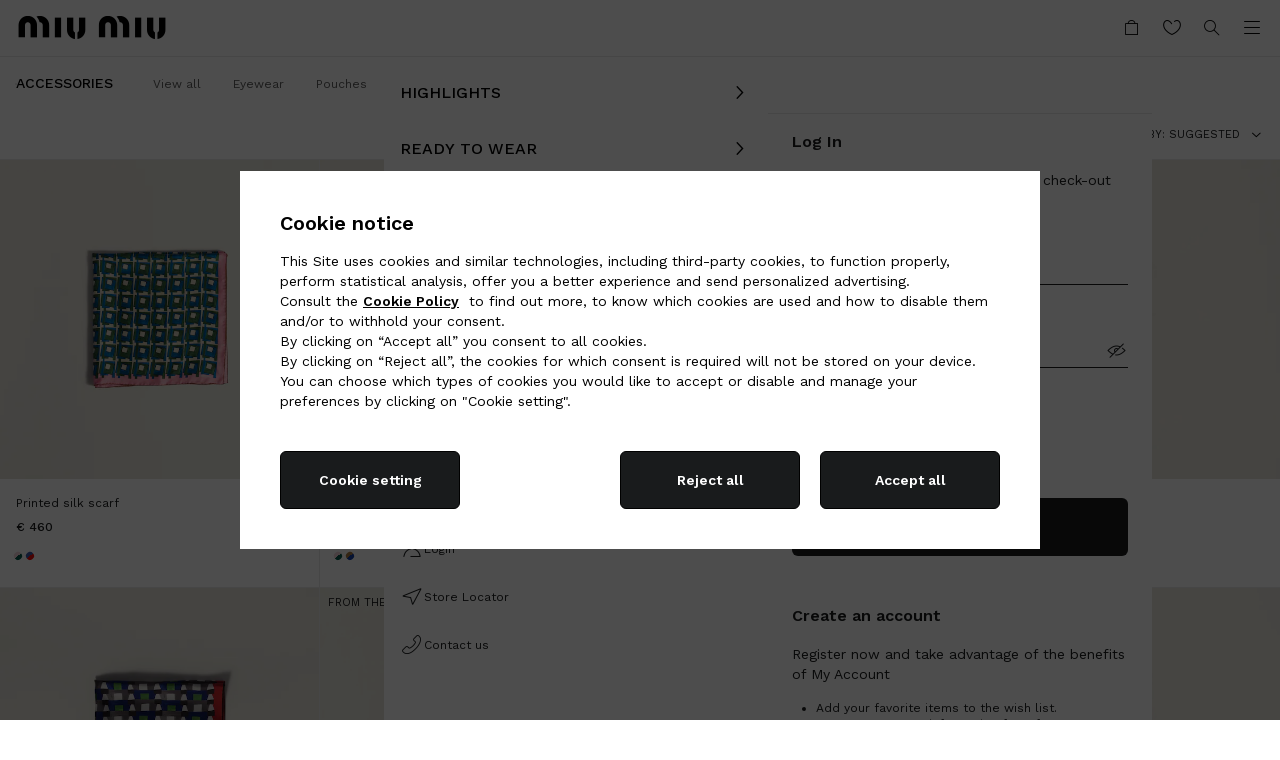

--- FILE ---
content_type: text/css
request_url: https://www.miumiu.com/etc/designs/aem-miumiu-innovation-clientlibs/clientlib-components.min.ACSHASH0824ea3e19c4ecdea051b986972ab305.css
body_size: 38217
content:
@charset "utf-8";@media (min-width:1024px){.bambuser-component--AXA-desktop[data-v-967da0be]{aspect-ratio:2/3}}@media (max-width:1023px){.bambuser-component--AXA-mobile[data-v-967da0be]{aspect-ratio:2/3}}.base-loader[data-v-0caddfb0]{stroke-dasharray:450;stroke-dashoffset:450;-webkit-animation:stroke-dash-0caddfb0 6s ease-out infinite alternate;animation:stroke-dash-0caddfb0 6s ease-out infinite alternate}@-webkit-keyframes stroke-dash-0caddfb0{to{stroke-dashoffset:0}}@keyframes stroke-dash-0caddfb0{to{stroke-dashoffset:0}}.base-icon[data-v-db17290c]{color:var(--icon-color);-webkit-transition:var(--icon-transition);transition:var(--icon-transition)}.base-icon[data-v-db17290c]:hover{color:var(--icon-hover-color)}.base-button[data-v-8319dc42]{--black:#191b1c;--white:#fff;--gray-bg:#e9e9e9;--gray-text:#888;-webkit-box-orient:vertical;-webkit-box-direction:normal;-webkit-box-pack:center;-ms-flex-pack:center;background-color:var(--black);color:var(--white);cursor:pointer;display:-webkit-box;display:-ms-flexbox;display:flex;-ms-flex-direction:column;flex-direction:column;font-size:14px;font-weight:600;justify-content:center;line-height:15px;padding:14.5px 24px;text-align:center;text-decoration:none}.base-button.store-locator-baa-submit-confirmation__cta[data-v-8319dc42],.base-button.store-locator-baa__submit-cta[data-v-8319dc42],.base-button.store-locator-more-info-cta[data-v-8319dc42],.base-button.store-locator-store-details__baa-cta[data-v-8319dc42]{border-radius:6px;min-height:58px}.base-button[data-v-8319dc42]:disabled{background-color:var(--gray-bg);cursor:not-allowed}.base-button[data-v-8319dc42]:focus-visible{outline:auto}.base-button--text[data-v-8319dc42]{background-color:transparent;color:var(--black);text-decoration:underline}.base-button--text[data-v-8319dc42]:disabled{background-color:transparent;color:var(--gray-text)}.base-button--text-basic[data-v-8319dc42]{background-color:transparent;color:var(--black);font-weight:400;padding:0;text-decoration:none;text-transform:none}.base-button--text-basic[data-v-8319dc42]:disabled{background-color:transparent;color:var(--gray-text)}.base-button--outline[data-v-8319dc42]{background-color:transparent;border:.5px solid #000;color:var(--black)}.base-button--loading[data-v-8319dc42]{padding:0 24px}.base-button__icon-overlay[data-v-8319dc42]{-webkit-box-pack:center;-ms-flex-pack:center;-webkit-box-align:center;-ms-flex-align:center;align-items:center;border-radius:6px;display:-webkit-box;display:-ms-flexbox;display:flex;justify-content:center;min-height:58px}.base-button__icon-overlay svg[data-v-8319dc42]{-webkit-animation:spin 1s linear infinite;animation:spin 1s linear infinite}.breadcrumbs[data-v-e15cf706]{--breadcrumb-text-color:#000}.breadcrumbs__list[data-v-e15cf706]{-webkit-box-orient:horizontal;-webkit-box-direction:normal;display:-webkit-box;display:-ms-flexbox;display:flex;-ms-flex-flow:row wrap;flex-flow:row wrap}.breadcrumb__list-item[data-v-e15cf706]{-webkit-box-align:center;-ms-flex-align:center;align-items:center;color:var(--breadcrumb-text-color);display:-webkit-box;display:-ms-flexbox;display:flex}.breadcrumb__list-item:last-of-type .breadcrumbs__separator[data-v-e15cf706]{display:none}.breadcrumbs__link[data-v-e15cf706]{border:0;display:inline-block;font-size:14px;font-weight:400;line-height:20px;padding:0 5px;text-decoration:none}.breadcrumbs__link[data-v-e15cf706]:hover{border-bottom:1px solid var(--breadcrumb-text-color)}.store-locator{color:var(--color-text-default);font-family:Work Sans,sans-serif}.store-locator__loader-wrapper{-webkit-box-pack:center;-ms-flex-pack:center;-webkit-box-align:center;-ms-flex-align:center;align-items:center;border-top:var(--border-divider);display:-webkit-box;display:-ms-flexbox;display:flex;height:100vh;height:100svh;justify-content:center;width:100%}.store-locator__footer-description{border-top:var(--border-divider);padding:40px 1pc}@media(min-width:1280px){.store-locator__footer-description{padding:35px 23px}}.store-locator__footer-description>p{font-size:9pt;line-height:18px;max-width:max(50%,686px)}.store-locator__footer-breadcrumbs{-webkit-box-pack:center;-ms-flex-pack:center;border-bottom:var(--border-divider);border-top:var(--border-divider);display:-webkit-box;display:-ms-flexbox;display:flex;justify-content:center;padding:34px}.store-locator__footer-breadcrumbs>span{font-size:14px;line-height:20px}.store-locator-map{height:100%}.store-locator-map .map-canvas{height:100%;min-height:200px;position:relative;width:100%}.store-locator-map .map-canvas .map-canvas__container{height:100%;width:100%}.store-locator-map .map-canvas .map-canvas__popup{cursor:auto;position:absolute;-webkit-transform:translate(-50%,calc(-100% - 40px));transform:translate(-50%,calc(-100% - 40px))}.store-locator-map .map-canvas .BMap_shadow{display:none}.store-locator-map .map-popup{background-color:#fff;max-width:250px;min-width:218px;padding:9pt;position:relative;width:100%}.store-locator-map .map-popup:after{border-color:#fff #fff transparent transparent;border-style:solid;border-width:7px;bottom:-14px;content:"";display:block;height:0;left:calc(50% - 14px);position:absolute;width:0}.store-locator-map .map-popup__content{-webkit-box-flex:1;-ms-flex-positive:1;flex-grow:1}.store-locator-map .map-popup .map-popup__close{font-size:24px;position:absolute;right:8px;top:8px}.store-locator-map .map-popup .map-popup__close--baidu{top:1px}.store-locator-map .map-marker{display:none}.store-locator-list-card[data-v-66a9ca0d]{--card-max-width:373px;background-color:var(--background-list-card);border:1px solid transparent;cursor:pointer;font-size:14px;line-height:20px;padding:24px;position:relative;scroll-margin:1pc 0;-webkit-transition:border var(--store-locator-transition);transition:border var(--store-locator-transition)}.store-locator-list-card--current[data-v-66a9ca0d],.store-locator-list-card[data-v-66a9ca0d]:hover{border:1px solid #191b1c}.store-locator-list-card--content-only[data-v-66a9ca0d]{background-color:transparent;border:none;cursor:auto;padding:0}.store-locator-list-card--content-only[data-v-66a9ca0d]:hover{border:none}.store-locator-list-card--country-stores[data-v-66a9ca0d]{border:var(--border-divider);cursor:auto;width:100%}.store-locator-list-card--country-stores[data-v-66a9ca0d]:hover{border-color:#191b1c}@media(min-width:1280px){.store-locator-list-card--country-stores[data-v-66a9ca0d]{max-width:var(--card-max-width)}}.store-locator-list-card--card-click-disabled[data-v-66a9ca0d]{border:none;cursor:auto}.store-locator-list-card--card-click-disabled[data-v-66a9ca0d]:hover{border:none}.store-locator-list-card__screen-reader-button[data-v-66a9ca0d]{height:1px;left:-625pc;overflow:hidden;position:absolute;top:auto;width:1px}.store-locator-list-card__text-container[data-v-66a9ca0d]{-webkit-box-orient:vertical;-webkit-box-direction:normal;display:-webkit-box;display:-ms-flexbox;display:flex;-ms-flex-direction:column;flex-direction:column;gap:8px}.store-locator-list-card__title[data-v-66a9ca0d]{font-weight:500;margin-bottom:0}.store-locator-list-card__title .store-locator-list-card--content-only[data-v-66a9ca0d]{font-size:1pc;font-weight:600;line-height:24px}@media(min-width:1280px){.store-locator-list-card__title .store-locator-list-card--content-only[data-v-66a9ca0d]{font-size:20px;line-height:30px}}.store-locator-list-card__title .base-drawer__sheet[data-v-66a9ca0d]{font-size:14px;font-weight:500;line-height:20px}.store-locator-list-card__info[data-v-66a9ca0d]{display:block;margin-top:0}.store-locator-list-card__info--opening span[data-v-66a9ca0d]{display:block}.store-locator-list-card__info--phone[data-v-66a9ca0d]{margin-top:9pt}.store-locator-list-card__opening-container[data-v-66a9ca0d]{-webkit-box-align:start;-ms-flex-align:start;-webkit-box-pack:start;-ms-flex-pack:start;align-items:start;display:-webkit-box;display:-ms-flexbox;display:flex;gap:8px;justify-content:start}.store-locator-list-card__opening-indicator-container[data-v-66a9ca0d]{-webkit-box-align:center;-ms-flex-align:center;align-items:center;display:-webkit-box;display:-ms-flexbox;display:flex;gap:8px}.store-locator-list-card__opening-indicator[data-v-66a9ca0d]{background-color:var(--color-error);border-radius:100%;height:6px;margin-left:0;margin-top:0;width:6px}.store-locator-list-card__opening-indicator--active[data-v-66a9ca0d]{background-color:#088314}.store-locator-list-card__opening-indicator-text[data-v-66a9ca0d]{color:var(--color-error)}.store-locator-list-card__opening-indicator-text--active[data-v-66a9ca0d]{color:#088314}.store-locator-list-card__details-cta[data-v-66a9ca0d]{margin-top:24px}.store-locator-list-card__details-cta .base-button[data-v-66a9ca0d]{font-size:9pt}@media(min-width:1280px){.store-locator-list-card__details-cta .base-button[data-v-66a9ca0d]{font-size:14px}}.store-locator-list-card__link[data-v-66a9ca0d]{--space-width:20px,20%;display:inline-block;overflow:hidden;position:relative}.store-locator-list-card__link[data-v-66a9ca0d]:after,.store-locator-list-card__link[data-v-66a9ca0d]:before{background-color:currentColor;bottom:0;content:"";height:1px;position:absolute;-webkit-transition:all .5s ease-out;transition:all .5s ease-out;width:100%}.store-locator-list-card__link[data-v-66a9ca0d]:before{left:calc(-100% - max(var(--space-width)))}.store-locator-list-card__link[data-v-66a9ca0d]:after,.store-locator-list-card__link[data-v-66a9ca0d]:hover:before{left:0}.store-locator-list-card__link[data-v-66a9ca0d]:hover:after{left:calc(100% + var(--space-width))}.store-locator-navigation-heading[data-v-0620fe16]{-webkit-box-pack:center;-ms-flex-pack:center;-webkit-box-align:center;-ms-flex-align:center;--store-locator-heading-cta-margin:16px;align-items:center;background-color:#fff;border-bottom:var(--border-divider);display:-webkit-box;display:-ms-flexbox;display:flex;font-family:Work Sans,sans-serif;justify-content:center;padding:1pc;position:relative}.store-locator-navigation-heading--sticky[data-v-0620fe16]{position:sticky;top:0;z-index:103}.store-locator-navigation-heading__text[data-v-0620fe16]{font-size:14px;font-weight:500;line-height:20px}.store-locator-navigation-heading__text--drawer[data-v-0620fe16]{line-height:21px}.store-locator-navigation-heading__cta[data-v-0620fe16]{position:absolute;right:var(--store-locator-heading-cta-margin)}.store-locator-navigation-heading__cta--arrow[data-v-0620fe16]{left:var(--store-locator-heading-cta-margin);right:auto}.store-locator-all-stores[data-v-c103c7e6]{-webkit-box-orient:vertical;-webkit-box-direction:normal;background-color:#fff;display:-webkit-box;display:-ms-flexbox;display:flex;-ms-flex-direction:column;flex-direction:column;font-family:Work Sans,sans-serif;gap:40px;overflow-y:auto;padding:24px 1pc}@media(min-width:1280px){.store-locator-all-stores[data-v-c103c7e6]{padding:40px}}.store-locator-all-stores__loader-wrapper[data-v-c103c7e6]{-webkit-box-pack:center;-ms-flex-pack:center;display:-webkit-box;display:-ms-flexbox;display:flex;height:calc(100vh - 3pc);height:calc(100svh - 3pc);justify-content:center;width:100%}.store-locator-all-stores__loader-wrapper svg[data-v-c103c7e6]{-webkit-transform:translateY(calc(50vh - 190px));transform:translateY(calc(50vh - 190px));-webkit-transform:translateY(calc(50svh - 190px));transform:translateY(calc(50svh - 190px))}.store-locator-all-stores__continent-section[data-v-c103c7e6]{-webkit-box-orient:vertical;-webkit-box-direction:normal;display:-webkit-box;display:-ms-flexbox;display:flex;-ms-flex-direction:column;flex-direction:column;font-size:9pt;gap:1pc;line-height:18px}.store-locator-all-stores__subtitle[data-v-c103c7e6]{font-weight:500;line-height:9pt;text-transform:uppercase}.store-locator-all-stores__countries-list[data-v-c103c7e6]{-webkit-box-orient:vertical;-webkit-box-direction:normal;display:-webkit-box;display:-ms-flexbox;display:flex;-ms-flex-direction:column;flex-direction:column;gap:1pc}@media(hover:hover){.store-locator-all-stores__country-link[data-v-c103c7e6]{--space-width:20px,20%;display:inline-block;overflow:hidden;position:relative}.store-locator-all-stores__country-link[data-v-c103c7e6]:before{background-color:currentColor;bottom:0;content:"";height:1px;left:calc(-100% - max(var(--space-width)));position:absolute;-webkit-transition:all .5s ease-out;transition:all .5s ease-out;width:100%}.store-locator-all-stores__country-link[data-v-c103c7e6]:hover:before{left:0}}.base-drawer[data-v-01341300]{--background-color:#fff;bottom:0;display:grid;grid-template-columns:1fr;left:0;position:fixed;top:0;width:100vw;z-index:100}@media(min-width:1280px){.base-drawer[data-v-01341300]{grid-template-columns:minmax(60.9375%,1fr) minmax(500px,600px)}}.base-drawer__overlay[data-v-01341300]{background:rgba(0,0,0,.4);height:100%;position:absolute;width:100%;z-index:101}.base-drawer__sheet[data-v-01341300]{background:var(--background-color);grid-column:1/3;height:100%;margin-left:auto;overflow:auto;position:relative;width:100%;z-index:102}@media(min-width:1280px){.base-drawer__sheet[data-v-01341300]{grid-column:2/3}}.base-drawer__sheet--content-height[data-v-01341300]{bottom:0;height:-webkit-fit-content;height:-moz-fit-content;height:fit-content;position:absolute}@media(min-width:1280px){.base-drawer__sheet--content-height[data-v-01341300]{height:100%;position:relative}}.base-drawer__close-button[data-v-01341300]{-webkit-box-sizing:content-box;box-sizing:content-box;color:#000;cursor:pointer;position:absolute;right:1pc;top:1pc;z-index:103}.base-drawer__close-button--bg-image[data-v-01341300]{color:#fff;-webkit-filter:drop-shadow(0 0 5px #000);filter:drop-shadow(0 0 5px #000)}[dir=rtl] .base-drawer__close-button[data-v-01341300]{left:1pc;right:unset}.drawer-slide-enter-active .base-drawer__overlay[data-v-01341300],.drawer-slide-leave-active .base-drawer__overlay[data-v-01341300]{-webkit-transition:opacity .5s ease;transition:opacity .5s ease}.drawer-slide-enter-from .base-drawer__overlay[data-v-01341300],.drawer-slide-leave-to .base-drawer__overlay[data-v-01341300]{opacity:0}.drawer-slide-enter-active .base-drawer__sheet[data-v-01341300],.drawer-slide-leave-active .base-drawer__sheet[data-v-01341300]{-webkit-transition:-webkit-transform .5s ease;transition:-webkit-transform .5s ease;transition:transform .5s ease;transition:transform .5s ease,-webkit-transform .5s ease}.drawer-slide-enter-from .base-drawer__sheet[data-v-01341300],.drawer-slide-leave-to .base-drawer__sheet[data-v-01341300]{-webkit-transform:translateY(100%);transform:translateY(100%)}@media(min-width:1280px){.drawer-slide-enter-from .base-drawer__sheet[data-v-01341300],.drawer-slide-leave-to .base-drawer__sheet[data-v-01341300]{-webkit-transform:translateX(100%);transform:translateX(100%)}[dir=rtl] .drawer-slide-enter-from .base-drawer__sheet[data-v-01341300],[dir=rtl] .drawer-slide-leave-to .base-drawer__sheet[data-v-01341300]{-webkit-transform:translateX(-100%);transform:translateX(-100%)}}.store-locator-page{--store-locator-page-height:calc(100vh - var(--miumiu-header-menu-height));--store-locator-page-height:calc(100svh - var(--miumiu-header-menu-height));display:grid;grid-template-columns:1fr;grid-template-rows:auto auto 1fr auto;height:-webkit-fit-content;height:-moz-fit-content;height:fit-content;min-height:var(--store-locator-page-height);overflow:hidden}.store-locator-page--store-details{grid-template-rows:auto 200px auto auto}@media(min-width:1280px){.store-locator-page{grid-template-columns:minmax(60.9375%,1fr) minmax(500px,600px);grid-template-rows:53px 188px auto 49px;height:var(--store-locator-page-height)}}.store-locator-page__map{background-color:var(--backgroud-grey);grid-column:1;grid-row:3/4;z-index:1}.store-locator-page__map--baa,.store-locator-page__map--store-details{grid-row:2/3}@media(min-width:1280px){.store-locator-page__map{grid-column:1/2;grid-row:1/5}}.store-locator-page:has(.store-locator-page__list-content){overflow:initial}@media(min-width:1280px){.store-locator-page:has(.store-locator-page__list-content){overflow:hidden}}.store-locator-page__filters{grid-column:1;grid-row:2/3}@media(min-width:1280px){.store-locator-page__filters{grid-column:2/3}}.store-locator-page__list{grid-column:1;grid-row:3/4}@media(min-width:1280px){.store-locator-page__list{grid-column:2/3}}.store-locator-page__all-countries-cta{-webkit-box-pack:center;-ms-flex-pack:center;background-color:#fff;border-top:var(--border-divider);bottom:0;display:-webkit-box;display:-ms-flexbox;display:flex;grid-column:1;grid-row:4/5;justify-content:center;padding:1pc 40px;position:sticky}@media(min-width:1280px){.store-locator-page__all-countries-cta{grid-column:2/3}}.store-locator-page__all-countries-cta>a{border-bottom:.5px solid #000;font-size:14px;font-weight:600;line-height:15px}.store-locator-page__navigation-heading{grid-column:1;grid-row:1/2}@media(min-width:1280px){.store-locator-page__navigation-heading{grid-column:2/3}}.store-locator-page__navigation-heading--baa{z-index:2}.store-locator-page__all-stores,.store-locator-page__baa,.store-locator-page__store-details{grid-column:1;grid-row:3/5;z-index:1}@media(min-width:1280px){.store-locator-page__all-stores,.store-locator-page__baa,.store-locator-page__store-details{grid-column:2/3;grid-row:2/5}}.store-locator-page__baa{z-index:2}.store-locator-page__map-loader-wrapper{-webkit-box-pack:center;-ms-flex-pack:center;-webkit-box-align:center;-ms-flex-align:center;align-items:center;display:-webkit-box;display:-ms-flexbox;display:flex;height:100%;justify-content:center;width:100%}.store-locator-page__store-drawer.store-locator-list-card{padding:24px 1pc}@media(min-width:1280px){.store-locator-page .slide-left-enter-active,.store-locator-page .slide-right-leave-active{-webkit-transition:-webkit-transform var(--store-locator-transition);transition:-webkit-transform var(--store-locator-transition);transition:transform var(--store-locator-transition);transition:transform var(--store-locator-transition),-webkit-transform var(--store-locator-transition)}.store-locator-page .slide-left-enter-from,.store-locator-page .slide-right-leave-to{-webkit-transform:translateX(100%);transform:translateX(100%)}[dir=rtl] .store-locator-page .slide-left-enter-from,[dir=rtl] .store-locator-page .slide-right-leave-to{-webkit-transform:translateX(-100%);transform:translateX(-100%)}.store-locator-page .fade-enter-active,.store-locator-page .fade-leave-active{-webkit-transition:opacity var(--store-locator-transition);transition:opacity var(--store-locator-transition)}.store-locator-page .fade-enter-from,.store-locator-page .fade-leave-to{opacity:0}}.store-locator-list[data-v-4eedc5b2]{-webkit-box-orient:vertical;-webkit-box-direction:normal;background-color:#fff;border-top:var(--border-divider);border-color:transparent;display:-webkit-box;display:-ms-flexbox;display:flex;-ms-flex-direction:column;flex-direction:column;height:100%;min-height:100%;-webkit-transition:border-color .1s linear;transition:border-color .1s linear}@media(min-width:1280px){.store-locator-list[data-v-4eedc5b2]{overflow-x:hidden;overflow-y:auto}}.store-locator-list[data-v-4eedc5b2]:not(.store-locator-list--country-stores-page){padding:0 1pc 24px}@media(min-width:1280px){.store-locator-list[data-v-4eedc5b2]:not(.store-locator-list--country-stores-page){padding:0 40px 40px}}.store-locator-list--scrolled[data-v-4eedc5b2]:not(.store-locator-list--country-stores-page){border-color:var(--color-divider)}.store-locator-list__placeholder-wrapper[data-v-4eedc5b2]{-webkit-box-pack:center;-ms-flex-pack:center;-webkit-box-align:center;-ms-flex-align:center;align-items:center;display:-webkit-box;display:-ms-flexbox;display:flex;height:100%;justify-content:center;width:100%}.store-locator-list__no-stores-text[data-v-4eedc5b2]{color:var(--color-text-default);font-size:14px;line-height:20px;margin:0 40px;text-align:center}.store-locator-list__city-group[data-v-4eedc5b2]{-webkit-margin-after:2pc;font-size:14px;line-height:20px;margin-block-end:2pc}.store-locator-list__city-group[data-v-4eedc5b2]:last-child{-webkit-margin-after:0;margin-block-end:0}.store-locator-list--country-stores-page .store-locator-list__city-group[data-v-4eedc5b2]{-webkit-margin-after:0;margin-block-end:0;margin-inline:auto;max-width:1480px;padding-block:40px;padding-inline:1pc;width:100%}.store-locator-list--country-stores-page .store-locator-list__city-group[data-v-4eedc5b2]:last-child{-webkit-padding-after:0;padding-block-end:0}@media(min-width:1280px){.store-locator-list--country-stores-page .store-locator-list__city-group[data-v-4eedc5b2]{padding-inline:90pt}}.store-locator-list__city-group-title[data-v-4eedc5b2]{-webkit-margin-after:1pc;font-weight:500;line-height:21px;margin-block-end:1pc}@media(min-width:1280px){.store-locator-list__city-group-title[data-v-4eedc5b2]{-webkit-margin-after:40px;margin-block-end:40px}}.store-locator-list__city-group-items[data-v-4eedc5b2]{display:grid;gap:1pc}@media(min-width:768px){.store-locator-list__city-group-items[data-v-4eedc5b2]{grid-template-columns:repeat(2,1fr)}}@media(min-width:1024px){.store-locator-list__city-group-items[data-v-4eedc5b2]{grid-template-columns:repeat(3,1fr)}}@media(min-width:1280px){.store-locator-list__city-group-items[data-v-4eedc5b2]{gap:40px}}.store-locator-list__items[data-v-4eedc5b2]{-webkit-margin-after:24px;display:grid;gap:1pc;margin-block-end:24px}.country-stores-page[data-v-4331b2b3],.country-stores-page__hero[data-v-4331b2b3]{-webkit-box-orient:vertical;-webkit-box-direction:normal;display:-webkit-box;display:-ms-flexbox;display:flex;-ms-flex-direction:column;flex-direction:column}.country-stores-page__hero[data-v-4331b2b3]{gap:1pc;margin-block:40px;margin-inline:auto;max-width:1480px;padding-inline:1pc;width:100%}@media(min-width:1280px){.country-stores-page__hero[data-v-4331b2b3]{padding-inline:90pt}}.country-stores-page__hero-title[data-v-4331b2b3]{font-size:26px;line-height:2pc}@media(min-width:1280px){.country-stores-page__hero-title[data-v-4331b2b3]{font-size:30px;line-height:40px}}.country-stores-page__hero-description[data-v-4331b2b3]{font-size:11px;line-height:14px;max-width:600px}.country-stores-page__hero-cta[data-v-4331b2b3]{--space-width:20px,20%;display:inline-block;font-size:9pt;line-height:15px;overflow:hidden;position:relative;width:-webkit-fit-content;width:-moz-fit-content;width:fit-content}.country-stores-page__hero-cta[data-v-4331b2b3]:after,.country-stores-page__hero-cta[data-v-4331b2b3]:before{background-color:currentColor;bottom:0;content:"";height:1px;position:absolute;-webkit-transition:all .5s ease-out;transition:all .5s ease-out;width:100%}.country-stores-page__hero-cta[data-v-4331b2b3]:before{left:calc(-100% - max(var(--space-width)))}.country-stores-page__hero-cta[data-v-4331b2b3]:after,.country-stores-page__hero-cta[data-v-4331b2b3]:hover:before{left:0}.country-stores-page__hero-cta[data-v-4331b2b3]:hover:after{left:calc(100% + var(--space-width))}@media(min-width:1280px){.country-stores-page__hero-cta[data-v-4331b2b3]{font-size:14px}}.country-stores-page__divider[data-v-4331b2b3]{border:var(--border-divider)}.country-stores-page__list[data-v-4331b2b3]{-webkit-padding-after:40px;padding-block-end:40px}.country-stores-page__list[data-v-4331b2b3] .store-locator-list__group-items{display:grid;gap:40px}@media(min-width:768px){.country-stores-page__list[data-v-4331b2b3] .store-locator-list__group-items{grid-template-columns:repeat(2,1fr)}}@media(min-width:1024px){.country-stores-page__list[data-v-4331b2b3] .store-locator-list__group-items{grid-template-columns:repeat(3,1fr)}}.base-tabs[data-v-a65de83a]{-webkit-box-pack:justify;-ms-flex-pack:justify;display:-webkit-box;display:-ms-flexbox;display:flex;height:28px;justify-content:space-between}.base-tabs__cta[data-v-a65de83a]{-webkit-box-pack:center;-ms-flex-pack:center;-webkit-box-align:center;-ms-flex-align:center;align-items:center;border-bottom:var(--border-divider);display:-webkit-box;display:-ms-flexbox;display:flex;font-size:9pt;gap:4px;justify-content:center;line-height:18px;padding-bottom:8px;width:100%}.base-tabs__cta--active[data-v-a65de83a]{border-bottom:1px solid #000;font-weight:500}.base-input[data-v-33337144]{-webkit-box-align:center;-ms-flex-align:center;align-items:center;background:#fff;border:var(--border-input);border-radius:6px;cursor:text;display:-webkit-box;display:-ms-flexbox;display:flex;font-size:14px;font-weight:400;gap:1px;height:58px;line-height:20px;overflow:hidden;padding:1pc;position:relative;-webkit-transition:border .2s;transition:border .2s;width:100%}.base-input__wrapper[data-v-33337144]{position:relative;width:100%}.base-input[data-v-33337144]:focus-within,.base-input[data-v-33337144]:hover{border:1px solid #000}.base-input__valid-icon[data-v-33337144]{min-width:24px}.base-input--invalid[data-v-33337144]{border:1px solid var(--color-error)!important}.base-input--invalid .base-input__placeholder[data-v-33337144]{color:var(--color-error)}.base-input--disabled[data-v-33337144]{border-color:var(--color-input-placeholder);cursor:not-allowed;-webkit-user-select:none;-moz-user-select:none;-ms-user-select:none;user-select:none}.base-input__error-message[data-v-33337144]{color:var(--color-error);display:-webkit-box;display:-ms-flexbox;display:flex;font-size:10px;gap:4px;line-height:14px;margin-top:4px;min-height:1pc}.base-input__placeholder[data-v-33337144]{color:var(--color-input-placeholder);cursor:text;overflow:hidden;pointer-events:none;position:absolute;text-overflow:ellipsis;-webkit-transition:.2s;transition:.2s;white-space:nowrap}.base-input__placeholder--active[data-v-33337144]{font-size:9pt;line-height:1pc;-webkit-transform:translateY(-9px);transform:translateY(-9px)}.base-input__placeholder--disabled[data-v-33337144]{cursor:not-allowed;-webkit-user-select:none;-moz-user-select:none;-ms-user-select:none;user-select:none}.base-input__input[data-v-33337144]{background:none;color:#191b1c;font-size:14px;line-height:20px;outline:none;-webkit-transform:translateY(9px);transform:translateY(9px);width:100%}.base-input__input[data-v-33337144]:disabled{cursor:not-allowed;-webkit-user-select:none;-moz-user-select:none;-ms-user-select:none;user-select:none}.base-input__input:focus~.base-input__placeholder[data-v-33337144]{font-size:9pt;line-height:1pc;-webkit-transform:translateY(-9px);transform:translateY(-9px)}.pac-container{border:none;border-radius:0;margin-top:10px;-webkit-transform:translateX(-13px);transform:translateX(-13px)}.base-checkbox[data-v-fb4f5754]{--box-size:24px;--border-color:#191b1c;--outline-color:rgba(0,0,0,.1);--tick-color:#fff;--checked-box-color:#191b1c;--disabled-color:gray;--error-color:red;position:relative;z-index:1}.base-checkbox__container[data-v-fb4f5754]{display:inline-block}.base-checkbox__input[data-v-fb4f5754]{height:var(--box-size);left:0;opacity:0;position:absolute;top:0;width:var(--box-size);z-index:-1}.base-checkbox__label[data-v-fb4f5754]{gap:9pt;line-height:20px}.base-checkbox__box[data-v-fb4f5754],.base-checkbox__label[data-v-fb4f5754]{-webkit-box-align:center;-ms-flex-align:center;align-items:center;display:-webkit-box;display:-ms-flexbox;display:flex}.base-checkbox__box[data-v-fb4f5754]{-webkit-box-pack:center;-ms-flex-pack:center;aspect-ratio:1;background-color:#fff;border:1px solid var(--border-color);border-radius:2px;height:var(--box-size);justify-content:center;outline:2px solid transparent;-webkit-transition:outline-color .2s linear;transition:outline-color .2s linear;width:var(--box-size)}.base-checkbox:not(.base-checkbox--disabled) .base-checkbox__box[data-v-fb4f5754]:hover{outline-color:var(--outline-color)}.base-checkbox__tick[data-v-fb4f5754]{color:transparent;pointer-events:none;position:absolute;-webkit-transition:color .2s;transition:color .2s}.base-checkbox__error[data-v-fb4f5754]{color:var(--error-color);margin:4px 0 0}.base-checkbox--checked .base-checkbox__tick[data-v-fb4f5754]{color:var(--tick-color)}.base-checkbox--checked .base-checkbox__box[data-v-fb4f5754]{background-color:var(--checked-box-color)}.base-checkbox--focused .base-checkbox__box[data-v-fb4f5754]{outline:auto;outline-color:var(--outline-color);outline-style:solid}.base-checkbox--disabled .base-checkbox__tick[data-v-fb4f5754],.base-checkbox--disabled[data-v-fb4f5754]{color:var(--disabled-color)}.base-checkbox--disabled .base-checkbox__box[data-v-fb4f5754]{background:#fff;border-color:var(--disabled-color);cursor:not-allowed}.base-checkbox--invalid .base-checkbox__tick[data-v-fb4f5754]{color:var(--error-color)}.base-checkbox--invalid .base-checkbox__box[data-v-fb4f5754]{background:#fff;border-color:var(--error-color)}.store-locator-filters-drawer[data-v-2a52b312]{--filters-modal-width-desktop:542px;--background-color:#fff;--header-underline-color:#d9dce0;--horizontal-spacing:16px;--vertical-spacing:16px;--color-text-default:#191b1c;-webkit-box-orient:vertical;-webkit-box-direction:normal;color:var(--color-text-default);display:-webkit-box;display:-ms-flexbox;display:flex;-ms-flex-direction:column;flex-direction:column;font-family:Work Sans,sans-serif;height:100%;width:100%}@media(min-width:1280px){.store-locator-filters-drawer[data-v-2a52b312]{--horizontal-spacing:40px}}.store-locator-filters-drawer__header[data-v-2a52b312]{-webkit-box-align:center;-ms-flex-align:center;align-items:center;border-bottom:1px solid var(--header-underline-color);display:-webkit-box;display:-ms-flexbox;display:flex;padding:1pc}.store-locator-filters-drawer__header-btn[data-v-2a52b312]{color:var(--color-text-default);font-size:9pt;font-weight:400;line-height:18px;position:absolute}.store-locator-filters-drawer__title[data-v-2a52b312]{-webkit-box-flex:1;-ms-flex-positive:1;flex-grow:1;font-size:14px;font-weight:500;line-height:21px;text-align:center}.store-locator-filters-drawer__content[data-v-2a52b312]{-webkit-box-orient:vertical;-webkit-box-direction:normal;-webkit-box-pack:start;-ms-flex-pack:start;display:-webkit-box;display:-ms-flexbox;display:flex;-ms-flex-direction:column;flex-direction:column;gap:40px;justify-content:flex-start;overflow-y:auto;padding:24px var(--horizontal-spacing) 0}@media(min-width:1280px){.store-locator-filters-drawer__content[data-v-2a52b312]{padding:40px 40px 0}}.store-locator-filters-drawer__filter-list[data-v-2a52b312]{font-size:14px}.store-locator-filters-drawer__filter-list-item[data-v-2a52b312]{line-height:20px;margin-top:1pc}.store-locator-filters-drawer__filter-list-title[data-v-2a52b312]{font-weight:400;line-height:21px;text-transform:uppercase}.store-locator-filters-drawer__footer[data-v-2a52b312]{-webkit-box-orient:vertical;-webkit-box-direction:normal;display:-webkit-box;display:-ms-flexbox;display:flex;-ms-flex-direction:column;flex-direction:column;gap:9pt;padding:40px var(--horizontal-spacing) 24px}@media(min-width:1280px){.store-locator-filters-drawer__footer[data-v-2a52b312]{padding:40px}}.store-locator-filters-drawer__footer-button[data-v-2a52b312]{display:block;width:100%}.store-locator-filters[data-v-067bfa44]{background-color:#fff;padding:24px 1pc;-webkit-transition:border-color .1s linear;transition:border-color .1s linear}@media(min-width:1280px){.store-locator-filters[data-v-067bfa44]{padding:40px}}.store-locator-filters__title[data-v-067bfa44]{font-size:14px;font-weight:500;line-height:20px}@media(min-width:1280px){.store-locator-filters__title[data-v-067bfa44]{font-weight:700;letter-spacing:.2px;line-height:18px}}.store-locator-filters__search-input[data-v-067bfa44]{-webkit-margin-after:24px;margin:0;margin-block-end:24px;position:relative}@media(min-width:1280px){.store-locator-filters__search-input[data-v-067bfa44]{-webkit-margin-after:2pc;margin-block-end:2pc}}.store-locator-filters__mobile-tabs[data-v-067bfa44]{margin-bottom:34px}@media(min-width:1280px){.store-locator-filters__mobile-tabs.base-tabs[data-v-067bfa44]{display:none}}.store-locator-filters__search-bottom-row[data-v-067bfa44]{-webkit-box-pack:justify;-ms-flex-pack:justify;display:-webkit-box;display:-ms-flexbox;display:flex;font-size:14px;font-weight:400;justify-content:space-between;line-height:20px}.store-locator-filters__search-filters-cta[data-v-067bfa44]{border-bottom:.5px solid #000;font-weight:600;line-height:15px}@media(min-width:1280px){.store-locator-list-content[data-v-bbd50eb8]{display:contents}}.store-locator-store-details[data-v-1a78bc85]{background-color:#fff;height:100%;overflow-x:hidden;overflow-y:auto}.store-locator-store-details__loader-wrapper[data-v-1a78bc85]{-webkit-box-pack:center;-ms-flex-pack:center;display:-webkit-box;display:-ms-flexbox;display:flex;height:calc(100dvh - 270px - var(--miumiu-header-menu-height));justify-content:center;width:100%}@media(min-width:1280px){.store-locator-store-details__loader-wrapper[data-v-1a78bc85]{height:100%}}.store-locator-store-details__loader-wrapper svg[data-v-1a78bc85]{-webkit-transform:translateY(calc(50dvh - 190px));transform:translateY(calc(50dvh - 190px))}.store-locator-store-details__content[data-v-1a78bc85]{-webkit-box-orient:vertical;-webkit-box-direction:normal;display:-webkit-box;display:-ms-flexbox;display:flex;-ms-flex-direction:column;flex-direction:column;gap:40px;padding:24px 1pc 40px}@media(min-width:1280px){.store-locator-store-details__content[data-v-1a78bc85]{padding:40px}}.store-locator-store-details__services[data-v-1a78bc85]{-webkit-box-orient:vertical;-webkit-box-direction:normal;display:-webkit-box;display:-ms-flexbox;display:flex;-ms-flex-direction:column;flex-direction:column;gap:40px}.store-locator-store-details__open-hours[data-v-1a78bc85]{font-size:14px;line-height:18px}.store-locator-store-details__title[data-v-1a78bc85]{font-size:14px;font-weight:500;line-height:20px;margin-bottom:8px}.store-locator-store-details__subtitle[data-v-1a78bc85]{font-weight:500;margin-bottom:4px}.store-locator-store-details__info[data-v-1a78bc85]{font-size:9pt}.store-locator-store-details__open-hours-info[data-v-1a78bc85]{-webkit-box-orient:vertical;-webkit-box-direction:normal;display:-webkit-box;display:-ms-flexbox;display:flex;-ms-flex-direction:column;flex-direction:column;gap:4px}.store-locator-store-details__day[data-v-1a78bc85]{-webkit-box-pack:justify;-ms-flex-pack:justify;display:-webkit-box;display:-ms-flexbox;display:flex;justify-content:space-between}.store-locator-store-details__day--active[data-v-1a78bc85]{font-weight:500}.store-locator-store-details__services-info[data-v-1a78bc85]{-webkit-box-orient:vertical;-webkit-box-direction:normal;display:-webkit-box;display:-ms-flexbox;display:flex;-ms-flex-direction:column;flex-direction:column;gap:4px}.store-locator-store-details__image[data-v-1a78bc85]{width:100%}.store-locator-baa-submit-confirmation[data-v-4eb2dbea]{-webkit-box-orient:vertical;-webkit-box-direction:normal;border-top:var(--border-divider);display:-webkit-box;display:-ms-flexbox;display:flex;-ms-flex-direction:column;flex-direction:column;gap:40px;margin-top:56px;padding:1pc 24px}@media(min-width:1280px){.store-locator-baa-submit-confirmation[data-v-4eb2dbea]{padding:40px}}.store-locator-baa-submit-confirmation__heading[data-v-4eb2dbea]{font-size:1pc;font-weight:600;line-height:24px}@media(min-width:1280px){.store-locator-baa-submit-confirmation__heading[data-v-4eb2dbea]{font-size:20px;line-height:30px}}.store-locator-baa-submit-confirmation__appointment-date[data-v-4eb2dbea]{-webkit-box-orient:vertical;-webkit-box-direction:normal;display:-webkit-box;display:-ms-flexbox;display:flex;-ms-flex-direction:column;flex-direction:column;gap:8px}.store-locator-baa-submit-confirmation__paragraph[data-v-4eb2dbea]{font-size:14px;font-weight:400;line-height:20px}.store-locator-baa-submit-confirmation__paragraph--bold[data-v-4eb2dbea]{font-weight:500;line-height:21px}.base-phone-input[data-v-a4e2c11a]{-webkit-box-align:center;-ms-flex-align:center;align-items:center;background:#fff;border:var(--border-input);border-radius:6px;cursor:text;display:-webkit-box;display:-ms-flexbox;display:flex;font-size:14px;font-weight:400;height:58px;line-height:18px;position:relative;-webkit-transition:border .2s;transition:border .2s;width:100%}.base-phone-input__wrapper[data-v-a4e2c11a]{width:100%}.base-phone-input[data-v-a4e2c11a]:focus-within,.base-phone-input[data-v-a4e2c11a]:hover{border:1px solid #000}.base-phone-input__country-select[data-v-a4e2c11a]{-webkit-box-align:center;-ms-flex-align:center;-ms-flex-negative:0;align-items:center;cursor:pointer;display:-webkit-box;display:-ms-flexbox;display:flex;flex-shrink:0;gap:6px;padding:0 8px 0 1pc;position:relative}.base-phone-input__country-select-input[data-v-a4e2c11a]{-webkit-appearance:none;-moz-appearance:none;background:none;cursor:pointer;height:58px;outline:none;position:relative;text-indent:1px;z-index:2}.base-phone-input__country-select-input option[data-v-a4e2c11a]{color:#191b1c}.base-phone-input__country-select-input[data-v-a4e2c11a]:disabled{border-color:var(--color-input-placeholder);cursor:not-allowed;-webkit-user-select:none;-moz-user-select:none;-ms-user-select:none;user-select:none}.base-phone-input__country-select-input[data-v-a4e2c11a]::-ms-expand{display:none}.base-phone-input__country-icon[data-v-a4e2c11a]{grid-column:2/3;grid-row:1;width:13px}.base-phone-input__country-options[data-v-a4e2c11a]{background:var(--cla-color-white);border:1px solid var(--cla-color-black);color:#000;left:0;margin-top:4px;max-height:200px;overflow-y:auto;position:absolute;top:100%;width:100%;z-index:5}.base-phone-input__phone[data-v-a4e2c11a]{-webkit-box-align:center;-ms-flex-align:center;align-items:center;display:-webkit-box;display:-ms-flexbox;display:flex;gap:1pc;position:relative;width:100%}.base-phone-input__phone[data-v-a4e2c11a]:before{background-color:var(--color-input-placeholder);content:"";display:block;height:2pc;width:1px}.base-phone-input--valid:focus-within .base-phone-input__valid-icon[data-v-a4e2c11a]{display:none}.base-phone-input--invalid[data-v-a4e2c11a]{border:1px solid var(--color-error)!important}.base-phone-input--invalid .base-phone-input__placeholder[data-v-a4e2c11a]{color:var(--color-error)}.base-phone-input__valid-icon[data-v-a4e2c11a]{margin-right:1pc;min-width:24px}.base-phone-input__error-message[data-v-a4e2c11a]{color:var(--color-error);display:-webkit-box;display:-ms-flexbox;display:flex;font-size:10px;gap:4px;line-height:14px;margin-top:4px;min-height:1pc}.base-phone-input__placeholder[data-v-a4e2c11a]{color:var(--color-input-placeholder);cursor:text;left:1pc;overflow:hidden;position:absolute;text-overflow:ellipsis;-webkit-transition:.2s;transition:.2s;white-space:nowrap}.base-phone-input__placeholder--active[data-v-a4e2c11a]{font-size:9pt;line-height:18px;-webkit-transform:translateY(-9pt);transform:translateY(-9pt)}.base-phone-input__placeholder--disabled[data-v-a4e2c11a]{cursor:not-allowed;-webkit-user-select:none;-moz-user-select:none;-ms-user-select:none;user-select:none}.base-phone-input__input[data-v-a4e2c11a]{background:none;outline:none;-webkit-transform:translateY(9px);transform:translateY(9px);width:100%;z-index:2}.base-phone-input__input[data-v-a4e2c11a]:disabled{cursor:not-allowed;-webkit-user-select:none;-moz-user-select:none;-ms-user-select:none;user-select:none}.base-phone-input__input[data-v-a4e2c11a]::-webkit-inner-spin-button,.base-phone-input__input[data-v-a4e2c11a]::-webkit-outer-spin-button{-webkit-appearance:none;margin:0}.base-phone-input__input[type=number][data-v-a4e2c11a]{-moz-appearance:textfield}.base-phone-input__input:focus~.base-phone-input__placeholder[data-v-a4e2c11a]{font-size:9pt;line-height:18px;-webkit-transform:translateY(-9pt);transform:translateY(-9pt)}.v-enter-active[data-v-a4e2c11a],.v-leave-active[data-v-a4e2c11a]{-webkit-transition:all .3s ease;transition:all .3s ease}.v-enter-from[data-v-a4e2c11a],.v-leave-to[data-v-a4e2c11a]{opacity:0;-webkit-transform:translateY(-10px);transform:translateY(-10px)}.base-captcha--china{margin-top:24px}.base-captcha__disclaimer{font-size:14px;font-weight:400;line-height:20px}.base-captcha__error{color:var(--color-error);display:-webkit-box;display:-ms-flexbox;display:flex;font-size:10px;gap:4px;line-height:14px;margin-top:4px;min-height:1pc}.base-captcha .grecaptcha-badge{visibility:hidden}.date-input[data-v-009fb66c]{-webkit-box-align:center;-ms-flex-align:center;align-items:center;background:#fff;border:var(--border-input);border-radius:6px;display:-webkit-box;display:-ms-flexbox;display:flex;font-size:14px;font-weight:400;height:58px;line-height:18px;overflow:hidden;padding:1pc;position:relative;-webkit-transition:border .2s;transition:border .2s;width:100%}.date-input__wrapper[data-v-009fb66c]{position:relative;width:100%}.date-input__cover[data-v-009fb66c]{background:#fff;color:#191b1c;font-size:14px;height:100%;left:0;line-height:18px;padding:27px 60px 9px 1pc;pointer-events:none;position:absolute;top:0;width:100%;z-index:3}.date-input[data-v-009fb66c]:focus-within,.date-input[data-v-009fb66c]:hover{border:1px solid #191b1c}.date-input--invalid[data-v-009fb66c]{border:1px solid var(--color-error)!important}.date-input--invalid .date-input__placeholder[data-v-009fb66c]{color:var(--color-error)}.date-input--disabled[data-v-009fb66c]{border-color:var(--color-input-placeholder);cursor:not-allowed;-webkit-user-select:none;-moz-user-select:none;-ms-user-select:none;user-select:none}.date-input__error-message[data-v-009fb66c]{color:var(--color-error);display:-webkit-box;display:-ms-flexbox;display:flex;font-size:10px;gap:4px;line-height:14px;margin-top:4px;min-height:1pc}.date-input__placeholder[data-v-009fb66c]{color:var(--color-input-placeholder);overflow:hidden;pointer-events:none;position:absolute;text-overflow:ellipsis;-webkit-transition:.2s;transition:.2s;white-space:nowrap;z-index:3}.date-input__placeholder--active[data-v-009fb66c]{font-size:9pt;line-height:18px;-webkit-transform:translateY(-9px);transform:translateY(-9px)}.date-input__placeholder--disabled[data-v-009fb66c]{cursor:not-allowed;-webkit-user-select:none;-moz-user-select:none;-ms-user-select:none;user-select:none}.date-input__input[data-v-009fb66c]{-ms-flex-negative:0;background:none;color:transparent;color:#191b1c;flex-shrink:0;font-size:14px;height:100%;line-height:18px;outline:none;padding:25px 0 7px 1pc;text-align:left;width:calc(100% + 20px);z-index:2}.date-input__input[data-v-009fb66c]:disabled{cursor:not-allowed;-webkit-user-select:none;-moz-user-select:none;-ms-user-select:none;user-select:none}.date-input__input[data-v-009fb66c]::-webkit-date-and-time-value{margin-left:0;text-align:left}.date-input__input[data-v-009fb66c]::-webkit-datetime-edit{display:block;height:100%;padding:0;width:300px}.date-input__input[data-v-009fb66c]::-webkit-datetime-edit-fields-wrapper{height:100%}.date-input__input[data-v-009fb66c]::-webkit-calendar-picker-indicator{display:none}.date-input__calendar-icon[data-v-009fb66c]{color:#191b1c;position:absolute;right:15px;z-index:3}[dir=rtl] .date-input__calendar-icon[data-v-009fb66c]{left:15px;right:auto}.base-select[data-v-16c95144]{-webkit-box-align:center;-ms-flex-align:center;align-items:center;background:#fff;border:var(--border-input);border-radius:6px;display:-webkit-box;display:-ms-flexbox;display:flex;font-size:14px;font-weight:400;height:58px;line-height:18px;overflow:hidden;position:relative;-webkit-transition:border .2s;transition:border .2s;width:100%}.base-select__wrapper[data-v-16c95144]{position:relative;width:100%}.base-select[data-v-16c95144]:focus-within,.base-select[data-v-16c95144]:hover{border:1px solid #191b1c}.base-select--invalid[data-v-16c95144]{border:1px solid var(--color-error)!important}.base-select--invalid .base-select__placeholder[data-v-16c95144]{color:var(--color-error)}.base-select--disabled[data-v-16c95144]{border-color:var(--color-input-placeholder);cursor:not-allowed;-webkit-user-select:none;-moz-user-select:none;-ms-user-select:none;user-select:none}.base-select--disabled .base-select__placeholder[data-v-16c95144]{color:var(--color-input-placeholder)}.base-select__error-message[data-v-16c95144]{color:var(--color-error);display:-webkit-box;display:-ms-flexbox;display:flex;font-size:10px;gap:4px;line-height:14px;margin-top:4px;min-height:1pc}.base-select__placeholder[data-v-16c95144]{color:var(--color-input-placeholder);overflow:hidden;padding-left:1pc;position:absolute;text-overflow:ellipsis;-webkit-transition:.2s;transition:.2s;-webkit-user-select:none;-moz-user-select:none;-ms-user-select:none;user-select:none;white-space:nowrap}.base-select__placeholder--active[data-v-16c95144]{font-size:9pt;line-height:18px;-webkit-transform:translateY(-9px);transform:translateY(-9px)}.base-select__placeholder--disabled[data-v-16c95144]{cursor:not-allowed;-webkit-user-select:none;-moz-user-select:none;-ms-user-select:none;user-select:none}[dir=rtl] .base-select__placeholder[data-v-16c95144]{padding-left:unset;padding-right:1pc}.base-select__chevron[data-v-16c95144]{-webkit-box-align:center;-ms-flex-align:center;align-items:center;display:-webkit-box;display:-ms-flexbox;display:flex;gap:21px;pointer-events:none;position:absolute;right:0;width:56px}.base-select__chevron[data-v-16c95144]:before{background-color:var(--color-input-placeholder);content:"";display:block;height:2pc;width:1px}[dir=rtl] .base-select__chevron[data-v-16c95144]{left:0;right:unset}.base-select__input[data-v-16c95144]{-webkit-appearance:none;-moz-appearance:none;background:none;color:#191b1c;font-size:14px;height:100%;line-height:18px;outline:none;overflow:hidden;padding:27px 60px 9px 1pc;text-overflow:ellipsis;white-space:nowrap;width:100%;z-index:1}.base-select__input[data-v-16c95144]:disabled{cursor:not-allowed;-webkit-user-select:none;-moz-user-select:none;-ms-user-select:none;user-select:none}[dir=rtl] .base-select__input[data-v-16c95144]{padding:27px 1pc 9px 60px}.visually-hidden[data-v-527146e0]{clip:rect(0 0 0 0);-webkit-clip-path:inset(50%);clip-path:inset(50%);height:1px;overflow:hidden;position:absolute;white-space:nowrap;width:1px}.base-textarea[data-v-3da20966]{-webkit-box-orient:vertical;-webkit-box-direction:normal;-webkit-box-align:center;-ms-flex-align:center;align-items:center;background:#fff;border:var(--border-divider);border-radius:8px;cursor:text;display:-webkit-box;display:-ms-flexbox;display:flex;-ms-flex-direction:column;flex-direction:column;font-size:14px;font-weight:400;gap:1pc;line-height:18px;min-height:148px;overflow:hidden;padding:1pc 24px;position:relative;-webkit-transition:border .2s;transition:border .2s;width:100%}.base-textarea__wrapper[data-v-3da20966]{position:relative;width:100%}.base-textarea[data-v-3da20966]:focus-within,.base-textarea[data-v-3da20966]:hover{border:1px solid #191b1c}.base-textarea--invalid[data-v-3da20966]{border:1px solid var(--color-error)!important}.base-textarea--disabled[data-v-3da20966]{border-color:var(--color-input-placeholder);cursor:not-allowed;-webkit-user-select:none;-moz-user-select:none;-ms-user-select:none;user-select:none}.base-textarea__error-message[data-v-3da20966]{color:var(--color-error);display:-webkit-box;display:-ms-flexbox;display:flex;font-size:10px;gap:4px;line-height:14px;margin-top:4px;min-height:1pc}.base-textarea__input[data-v-3da20966]{background:none;height:100%;outline:none;resize:none;width:100%;z-index:2}.base-textarea__input[data-v-3da20966]::-webkit-input-placeholder{color:var(--color-input-placeholder)}.base-textarea__input[data-v-3da20966]::-moz-placeholder{color:var(--color-input-placeholder)}.base-textarea__input[data-v-3da20966]:-ms-input-placeholder{color:var(--color-input-placeholder)}.base-textarea__input[data-v-3da20966]::-ms-input-placeholder{color:var(--color-input-placeholder)}.base-textarea__input[data-v-3da20966]::placeholder{color:var(--color-input-placeholder)}.base-textarea__input[data-v-3da20966]:disabled{cursor:not-allowed;-webkit-user-select:none;-moz-user-select:none;-ms-user-select:none;user-select:none}.base-textarea__characters-left[data-v-3da20966]{color:#4b4b4b;font-size:10px;line-height:14px}.store-locator-baa[data-v-659e5542]{-webkit-box-orient:vertical;-webkit-box-direction:normal;background-color:#fff;display:-webkit-box;display:-ms-flexbox;display:flex;-ms-flex-direction:column;flex-direction:column;gap:24px;overflow-x:hidden;overflow-y:auto;padding:24px 1pc}@media(min-width:1280px){.store-locator-baa[data-v-659e5542]{gap:40px;padding:40px}}.store-locator-baa__form[data-v-659e5542]{gap:40px}.store-locator-baa__form-fields[data-v-659e5542],.store-locator-baa__form[data-v-659e5542]{-webkit-box-orient:vertical;-webkit-box-direction:normal;display:-webkit-box;display:-ms-flexbox;display:flex;-ms-flex-direction:column;flex-direction:column}.store-locator-baa__form-fields[data-v-659e5542]{gap:1pc}.store-locator-baa__form-other[data-v-659e5542]{gap:40px}.store-locator-baa__form-checkbox-area[data-v-659e5542],.store-locator-baa__form-other[data-v-659e5542]{-webkit-box-orient:vertical;-webkit-box-direction:normal;display:-webkit-box;display:-ms-flexbox;display:flex;-ms-flex-direction:column;flex-direction:column}.store-locator-baa__form-checkbox-area[data-v-659e5542]{border:var(--border-input);border-radius:6px;color:#191b1c;gap:1pc;padding:1pc}.store-locator-baa__form-checkbox-kr[data-v-659e5542]{margin-top:24px}.store-locator-baa__form-checkbox-kr .base-checkbox__error[data-v-659e5542]{color:#e41b1b;display:-webkit-box;display:-ms-flexbox;display:flex;font-size:10px;gap:4px;line-height:14px;margin:0;min-height:1pc}.store-locator-baa__form-checkbox-label[data-v-659e5542]{display:block;font-size:14px;font-weight:400;line-height:20px}.store-locator-baa .kr-consent-text[data-v-659e5542]{color:#000;display:block;font-size:14px;line-height:20px}.store-locator-baa .kr-consent-text .show-more-cta[data-v-659e5542]{cursor:pointer}.store-locator-baa .kr-showmore[data-v-659e5542]{color:#000;display:block;font-size:9pt;line-height:14px}@media(min-width:1224px){.store-locator-baa .kr-showmore[data-v-659e5542]{font-size:14px;line-height:15px}}.store-locator-baa__form-checkbox-area-paragraph[data-v-659e5542]{font-size:9pt;font-weight:400;line-height:18px}.store-locator-baa__form-paragraph[data-v-659e5542]{font-size:14px;font-weight:400;line-height:20px;margin-bottom:8px}.store-locator-baa__form-paragraph[data-v-659e5542]>a{font-weight:500;text-decoration:underline}.store-locator-baa__submit-cta[data-v-659e5542]{width:100%}.card .container-sizes{-webkit-backdrop-filter:blur(40px);backdrop-filter:blur(40px);background:hsla(0,0%,100%,.3);mix-blend-mode:normal}@media screen and (min-width:1024px){.card:after{-webkit-box-shadow:0 0 0 1px #e9e9e9;box-shadow:0 0 0 1px #e9e9e9;content:"";display:block;height:100%;left:0;opacity:1;pointer-events:none;position:absolute;top:0;width:100%;z-index:0}}@media screen and (max-width:1023px){.card--has-after:after{-webkit-box-shadow:0 0 0 1px #e9e9e9;box-shadow:0 0 0 1px #e9e9e9;content:"";display:block;height:100%;left:0;opacity:1;pointer-events:none;position:absolute;top:0;width:100%;z-index:0}}@media screen and (min-width:1024px){.card:hover:after{-webkit-box-shadow:inset 0 0 0 1px #000;box-shadow:inset 0 0 0 1px #000;z-index:1}}.card:hover .container-sizes{display:block}@media(max-width:767px){.card__image-mock{background:#e8e3da;content:"";display:block;padding-top:125%;width:100%}}.card__fade-in{-webkit-animation-duration:.5s;animation-duration:.5s;-webkit-animation-fill-mode:forwards;animation-fill-mode:forwards;-webkit-animation-name:fadeIn;animation-name:fadeIn}.card__image{--tw-bg-opacity:1;aspect-ratio:4/5;background-color:rgb(231 227 218/var(--tw-bg-opacity));overflow-x:auto;overflow-y:hidden;position:relative;width:100%}@media (min-width:1024px){.card__image{overflow:hidden}}.card__image-wrapper{position:relative;width:100%}@media (max-width:1023px){.card__image{-ms-overflow-style:none;scroll-behavior:smooth;scrollbar-width:none}.card__image::-webkit-scrollbar{display:none}.card__image::-webkit-scrollbar-track{background:transparent}.card__image::-webkit-scrollbar-thumb{background:transparent;border:none}.card__image--snap{-webkit-overflow-scrolling:touch;-ms-scroll-snap-type:x mandatory;scroll-snap-type:x mandatory}.card__carousel-wrapper{-webkit-box-orient:horizontal;-webkit-box-direction:reverse;display:-webkit-box;display:-ms-flexbox;display:flex;-ms-flex-direction:row-reverse;flex-direction:row-reverse;-ms-flex-wrap:nowrap;flex-wrap:nowrap;height:100%}}.card__carousel-dots{-webkit-box-pack:center;-ms-flex-pack:center;bottom:.5rem;-webkit-column-gap:.5rem;-moz-column-gap:.5rem;column-gap:.5rem;display:-webkit-box;display:-ms-flexbox;display:flex;justify-content:center;position:absolute;width:100%}@media (min-width:1024px){.card__carousel-dots{display:none}}.card__carousel-dot{--tw-bg-opacity:1;background-color:rgb(136 136 136/var(--tw-bg-opacity));border-radius:9999px;display:block;height:.25rem;width:.25rem}@media (max-width:1023px){.card__picture{scroll-snap-align:center;scroll-snap-stop:always}}@-webkit-keyframes fadeIn{0%{opacity:0}to{opacity:1}}.card .activeHoverPlp-enter-active,.card .activeHoverPlp-leave-active{-webkit-transition:opacity 0s;transition:opacity 0s}@media (min-width:1024px){.card .activeHoverPlp-enter-active,.card .activeHoverPlp-leave-active{-webkit-transition:opacity .3s ease-in-out;transition:opacity .3s ease-in-out}.card .activeHoverPlp-enter-from,.card .activeHoverPlp-leave-to{opacity:0}}.storybook-card .card{opacity:1}.subcategory:last-child{position:relative}.subcategory:last-child:after{content:"";display:block;height:1px;position:absolute;right:-68px;width:68px}.subcategory-arrow--left{background:-webkit-gradient(linear,left top,right top,color-stop(80%,#fff),to(hsla(0,0%,100%,0)));background:linear-gradient(90deg,#fff 80%,hsla(0,0%,100%,0))}.subcategory-arrow--right{background:-webkit-gradient(linear,right top,left top,color-stop(80%,#fff),to(hsla(0,0%,100%,0)));background:linear-gradient(-90deg,#fff 80%,hsla(0,0%,100%,0))}.scroll-snap-x{-ms-scroll-snap-type:x mandatory;scroll-snap-type:x mandatory}.scroll-snap-start{scroll-snap-align:start}.no-scrollbar::-webkit-scrollbar{display:none}.no-scrollbar{-ms-overflow-style:none;scrollbar-width:none}.card-carousel{display:inherit}.card-carousel .swiper-slide{max-width:100%!important;width:auto!important}.card-carousel .swiper-pagination-bullet{--tw-bg-opacity:1;background-color:rgb(136 136 136/var(--tw-bg-opacity));height:.25rem;width:.25rem}.card-carousel .swiper-pagination{line-height:8px}.card-carousel .swiper-horizontal>.swiper-pagination-bullets .swiper-pagination-bullet .swiper-pagination-bullet-active,.card-carousel .swiper-pagination-horizontal.swiper-pagination-bullets .swiper-pagination-bullet .swiper-pagination-bullet-active{background:#2b2b2b}.card-carousel .swiper-horizontal>.swiper-pagination-bullets,.card-carousel .swiper-pagination-bullets.swiper-pagination-horizontal,.card-carousel .swiper-pagination-custom,.card-carousel .swiper-pagination-fraction{bottom:.5rem}.product-slider{--tw-bg-opacity:1;background-color:rgb(255 255 255/var(--tw-bg-opacity));margin-bottom:var(--marginValueBottomMobile,0);margin-top:var(--marginValueTopMobile,0);width:100%}@media screen and (min-width:768px){.product-slider{margin-bottom:var(--marginValueBottomTablet,0);margin-top:var(--marginValueTopTablet,0)}}@media screen and (min-width:1024px){.product-slider{margin-bottom:var(--marginValueBottomDesktop,0);margin-top:var(--marginValueTopDesktop,0)}}.product-slider__heading{-webkit-box-align:center;-ms-flex-align:center;-webkit-box-pack:start;-ms-flex-pack:start;align-items:center;display:-webkit-box;display:-ms-flexbox;display:flex;justify-content:flex-start;padding:1.5rem 1rem 1rem}@media (min-width:768px){.product-slider__heading--standard{-webkit-box-pack:center;-ms-flex-pack:center;justify-content:center}.product-slider__heading--has-arrows{-webkit-box-pack:justify;-ms-flex-pack:justify;justify-content:space-between}}.product-slider__arrow{cursor:pointer;display:none}@media (min-width:768px){.product-slider__arrow{display:block}}.product-slider__arrow{color:var(--arrowsSelectCol,#191b1c)}.product-slider__title{color:var(--titleColorMobile,#191b1c);font-size:var(--titleFontSizeMobile,1pc);font-weight:600;line-height:1.2;margin-left:auto;margin-right:auto}@media screen and (min-width:768px){.product-slider__title{color:var(--titleColorTablet,#191b1c);font-size:var(--titleFontSizeTablet,20px)}}@media screen and (min-width:1024px){.product-slider__title{color:var(--titleColorDesktop,#191b1c);font-size:var(--titleFontSizeDesktop,20px)}}.product-slider__scrollbar{border-radius:2px;height:1.5rem;margin-left:1rem;margin-right:1rem;padding-top:1.5rem;position:relative;-webkit-transition-duration:.2s;transition-duration:.2s;-webkit-transition-property:opacity;transition-property:opacity;-webkit-transition-timing-function:cubic-bezier(.4,0,.2,1);transition-timing-function:cubic-bezier(.4,0,.2,1)}.product-slider__scrollbar .swiper-scrollbar-drag{background-color:var(--scrollBarSelectCol,#191b1c);height:2px;margin-top:-2px}.product-slider__track{--tw-bg-opacity:1;background-color:rgb(233 233 233/var(--tw-bg-opacity));bottom:0;height:2px;left:0;position:absolute;-webkit-transform:translate(var(--tw-translate-x),var(--tw-translate-y)) rotate(var(--tw-rotate)) skewX(var(--tw-skew-x)) skewY(var(--tw-skew-y)) scaleX(var(--tw-scale-x)) scaleY(var(--tw-scale-y));transform:translate(var(--tw-translate-x),var(--tw-translate-y)) rotate(var(--tw-rotate)) skewX(var(--tw-skew-x)) skewY(var(--tw-skew-y)) scaleX(var(--tw-scale-x)) scaleY(var(--tw-scale-y));width:100%}.product-slider .swiper-slide{height:auto}.product-slider .card--product-slider .card__lifecycle,.product-slider .card--product-slider .card__price,.product-slider .card--product-slider .card__title{color:var(--textSelectCol,#191b1c)}@media (max-width:1023px){.product-slider .card--product-slider:after{-webkit-box-shadow:none;box-shadow:none}}@media (min-width:1024px){.product-slider .card--product-slider:not(:hover):after{-webkit-box-shadow:none;box-shadow:none}}.login-password .input-container-line-error{margin-bottom:1.25rem}.breadcrumb-custom{border-style:none;margin-bottom:var(--breadcrumb-marginValueBottomMobile,0);margin-top:var(--breadcrumb-marginValueTopMobile,0);padding:var(--breadcrumb-paddingValueTopMobile,2pc) var(--breadcrumb-paddingValueRightMobile,2pc) var(--breadcrumb-paddingValueBottomMobile,2pc) var(--breadcrumb-paddingValueLeftMobile,2pc);position:relative}@media screen and (min-width:768px){.breadcrumb-custom{margin-bottom:var(--breadcrumb-marginValueBottomTablet,0);margin-top:var(--breadcrumb-marginValueTopTablet,0);padding:var(--breadcrumb-paddingValueTopTablet,2pc) var(--breadcrumb-paddingValueRightTablet,2pc) var(--breadcrumb-paddingValueBottomTablet,2pc) var(--breadcrumb-paddingValueLeftTablet,2pc)}}@media screen and (min-width:1024px){.breadcrumb-custom{margin-bottom:var(--breadcrumb-marginValueBottomDesktop,0);margin-top:var(--breadcrumb-marginValueTopDesktop,0);padding:var(--breadcrumb-paddingValueTopDesktop,2pc) var(--breadcrumb-paddingValueRightDesktop,2pc) var(--breadcrumb-paddingValueBottomDesktop,2pc) var(--breadcrumb-paddingValueLeftDesktop,2pc)}}.breadcrumb-custom:after{--tw-shadow:0 0 0 1px;--tw-shadow-colored:0 0 0 1px var(--tw-shadow-color);--tw-shadow-color:#e9e9e9;--tw-shadow:var(--tw-shadow-colored);-webkit-box-shadow:var(--tw-ring-offset-shadow,0 0 #0000),var(--tw-ring-shadow,0 0 #0000),var(--tw-shadow);box-shadow:var(--tw-ring-offset-shadow,0 0 #0000),var(--tw-ring-shadow,0 0 #0000),var(--tw-shadow);content:"";inset:0;position:absolute}.drawer .drawer-container{-webkit-transform:translateX(100%);transform:translateX(100%)}@media(max-width:1023px){.drawer .drawer-container{-webkit-transform:translateY(100%);transform:translateY(100%)}}.drawer:before{content:"";height:100vh;overflow:hidden;position:fixed;right:0;top:0;-webkit-transition:visibility .8s cubic-bezier(.42,0,0,1),background-color .8s cubic-bezier(.42,0,0,1);transition:visibility .8s cubic-bezier(.42,0,0,1),background-color .8s cubic-bezier(.42,0,0,1);visibility:hidden;width:100%;z-index:3}.drawer.open-drawer:before{--tw-bg-opacity:0.7;background-color:rgb(25 27 28/var(--tw-bg-opacity));-webkit-transition:visibility .6s cubic-bezier(.5,0,.5,1) .55s,background-color .6s cubic-bezier(.5,0,.5,1) .55s;transition:visibility .6s cubic-bezier(.5,0,.5,1) .55s,background-color .6s cubic-bezier(.5,0,.5,1) .55s;visibility:visible}.drawer.open-drawer .drawer-container{-webkit-transform:translate(0);transform:translate(0)}@media(max-width:1023px){.drawer.open-drawer .drawer-container{-webkit-transform:translateY(0);transform:translateY(0)}}.drawer.mini-cart .drawer-container{-webkit-transform:translateY(100%);transform:translateY(100%)}@media(min-width:768px){.drawer.mini-cart .drawer-container{height:calc(100% - 57px);-webkit-transform:translate(100%,57px);transform:translate(100%,57px)}}.drawer.mini-cart:before{height:100%;-webkit-transform:translate(0);transform:translate(0)}@media (min-width:768px){.drawer.mini-cart:before{height:calc(100% - 57px);-webkit-transform:translateY(57px);transform:translateY(57px)}}.drawer.mini-cart.open-drawer .drawer-container{-webkit-transform:translateY(0);transform:translateY(0)}@media(min-width:768px){.drawer.mini-cart.open-drawer .drawer-container{-webkit-transform:translateY(57px);transform:translateY(57px)}}.drawer .drawer__spacing-details{padding-top:3.5rem}@media (min-width:1024px){.drawer .drawer__spacing-details{max-width:50%;width:100%}}.drawer-filters .drawer-container{-webkit-transform:translateX(100%);transform:translateX(100%)}@media(max-width:767px){.drawer-filters .drawer-container{-webkit-transform:translateY(100%);transform:translateY(100%)}}.drawer-filters:before{content:"";height:100vh;overflow:hidden;position:fixed;right:0;top:0;-webkit-transition:visibility .8s cubic-bezier(.42,0,0,1),background-color .8s cubic-bezier(.42,0,0,1);transition:visibility .8s cubic-bezier(.42,0,0,1),background-color .8s cubic-bezier(.42,0,0,1);visibility:hidden;width:100%;z-index:3}.drawer-filters.open-drawer:before{--tw-bg-opacity:0.25;background-color:rgb(0 0 0/var(--tw-bg-opacity));-webkit-transition:visibility .6s cubic-bezier(.5,0,.5,1) .55s,background-color .6s cubic-bezier(.5,0,.5,1) .55s;transition:visibility .6s cubic-bezier(.5,0,.5,1) .55s,background-color .6s cubic-bezier(.5,0,.5,1) .55s;visibility:visible}.drawer-filters.open-drawer .drawer-container{-webkit-transform:translate(0);transform:translate(0)}@media(max-width:767px){.drawer-filters.open-drawer .drawer-container{-webkit-transform:translateY(0);transform:translateY(0)}}@media(min-width:1024px){html[dir=rtl] body:not(.checkout-sap-page,.checkout-page) .drawer-filters:not(.open-drawer) .drawer-container,html[dir=rtl] body:not(.checkout-sap-page,.checkout-page) .drawer:not(.open-drawer) .drawer-container{-webkit-transform:translateX(-100%);transform:translateX(-100%)}}.input-container-value .input-label,.input-container:focus-within>.input-label,.input-container:focus-within>.input-select-wrapper .input-label-line.input-label,.input-container:not(.input-container--avoid-focus-within):focus-within .input-label,.input-date+.input-label,.phone-input-number:focus-within .input-label,input:-webkit-autofill+.input-label{font-size:9pt;line-height:1pc;margin-top:0}.input-container-value .input-label-standard,.input-container:focus-within>.input-label-standard,.input-container:focus-within>.input-select-wrapper .input-label-line.input-label-standard,.input-container:not(.input-container--avoid-focus-within):focus-within .input-label-standard,.input-date+.input-label-standard,.phone-input-number:focus-within .input-label-standard,input:-webkit-autofill+.input-label-standard{bottom:2pc}.input-container-value .input-label-line,.input-container:focus-within>.input-label-line,.input-container:focus-within>.input-select-wrapper .input-label-line.input-label-line,.input-container:not(.input-container--avoid-focus-within):focus-within .input-label-line,.input-date+.input-label-line,.phone-input-number:focus-within .input-label-line,input:-webkit-autofill+.input-label-line{bottom:2pc}.input-container.input-container-line:focus-within>.input-label{--tw-text-opacity:1;color:rgb(136 136 136/var(--tw-text-opacity))}input::-webkit-inner-spin-button,input::-webkit-outer-spin-button{-webkit-appearance:none;appearance:none;margin:0}.input-file input{z-index:-1}input::-webkit-calendar-picker-indicator{background-image:none;height:24px;padding:0;width:24px}input[type=checkbox]{-webkit-appearance:none;-moz-appearance:none;appearance:none}.phone-input-number:before{--tw-bg-opacity:1;background-color:rgb(136 136 136/var(--tw-bg-opacity));content:"";display:block;height:40px;left:10px;pointer-events:none;position:absolute;top:50%;-webkit-transform:translateY(-50%);transform:translateY(-50%);width:1px!important;z-index:1}.phone-input-number input[type=number]{-webkit-appearance:textfield;-moz-appearance:textfield;appearance:textfield;width:calc(100% - 10px)}.input-container-line .phone-input-number:before{bottom:8px;top:auto;-webkit-transform:none;transform:none}.input-container-value .phone-input-number .input-label-line,.input-container:focus-within .phone-input-number .input-label-line{bottom:28px}html[dir=rtl] .phone-input-number:before{left:auto;right:10px}.custom-width-cn{width:37px}.ml-sp-16.custom-input-china{margin-left:0}.pl-8.input-field-china{padding-left:20px}.input-select{-webkit-appearance:none;-moz-appearance:none;appearance:none}.input-container-disabled .input-select-wrapper:after,.input-container-standard .input-select-wrapper:after,.input-container-standard-error .input-select-wrapper:after{--tw-bg-opacity:1;background-color:rgb(113 121 127/var(--tw-bg-opacity));content:"";display:block;height:24px;pointer-events:none;position:absolute;right:56px;top:50%;-webkit-transform:translateY(-50%);transform:translateY(-50%);width:1px!important}.input-container-disabled .input-select-wrapper:after{--tw-bg-opacity:1;background-color:rgb(136 136 136/var(--tw-bg-opacity))}.input-radio-container .radio-icon{border-radius:9999px;height:22px;min-width:22px;pointer-events:none;-webkit-transition:-webkit-box-shadow .3s ease-in-out;transition:-webkit-box-shadow .3s ease-in-out;transition:box-shadow .3s ease-in-out;transition:box-shadow .3s ease-in-out,-webkit-box-shadow .3s ease-in-out;width:22px}.input-radio-container .radio-icon svg{height:100%;width:100%}.input-radio-container .radio-icon svg .dot{display:none}.input-radio-container .radio-icon svg .stroke{fill:#fff;stroke:rgba(0,0,0,.5)}.input-radio-container .input-radio{border:0;height:24px;opacity:0;overflow:hidden;padding:0;position:absolute!important;white-space:nowrap;width:24px}.input-radio-container .input-radio-error~.radio-icon svg .dot{fill:#e02020}.input-radio-container .input-radio-error~.radio-icon svg .stroke{stroke:#e02020!important}.input-radio-container .input-radio[disabled]~.radio-icon svg .stroke{stroke:#b9b9b9}.input-radio-container .input-radio:checked~.radio-icon svg .stroke{stroke:#191b1c}.input-radio-container .input-radio:checked~.radio-icon svg .dot{display:block}.input-radio-container .input-radio:checked~label{font-weight:500}.input-radio-container .input-radio[disabled]:checked~.radio-icon{opacity:.5}.input-radio-container .input-radio[disabled]:checked~label{color:rgba(0,0,0,.5)}@media (min-width:1024px){.input-radio-container .input-radio:not(.input-radio[disabled]):hover~.radio-icon{-webkit-box-shadow:0 0 0 7px rgba(0,0,0,.1)!important;box-shadow:0 0 0 7px rgba(0,0,0,.1)!important;outline:none}}.tab-section .input-radio:checked~label{font-size:14px;font-weight:500;line-height:20px}@media (min-width:1024px){.tab-section .input-radio:checked~label{font-size:14px;line-height:21px}}.tab-section .input-radio:not(:checked)~label{font-size:14px;line-height:20px}.tab-section .input-radio:not(:focus),.tab-section .input-radio:not(:hover){-webkit-box-shadow:none;box-shadow:none}.input-checkbox:before{--tw-bg-opacity:1;--tw-text-opacity:1;background-color:rgb(25 27 28/var(--tw-bg-opacity));border-radius:.125rem;color:rgb(255 255 255/var(--tw-text-opacity));display:none;font-weight:700;height:1.5rem;width:1.5rem}.input-checkbox-error:before{--tw-bg-opacity:1;background-color:rgb(224 32 32/var(--tw-bg-opacity))}.input-checkbox[disabled]:before{--tw-bg-opacity:0.5;background-color:rgb(25 27 28/var(--tw-bg-opacity))}.input-checkbox:checked:before{-ms-flex-negative:0;--tw-translate-x:-50%;--tw-translate-y:-50%;-webkit-box-align:center;-ms-flex-align:center;-webkit-box-pack:center;-ms-flex-pack:center;align-items:center;display:-webkit-box;display:-ms-flexbox;display:flex;flex-shrink:0;justify-content:center;left:50%;position:absolute;top:50%;-webkit-transform:translate(var(--tw-translate-x),var(--tw-translate-y)) rotate(var(--tw-rotate)) skewX(var(--tw-skew-x)) skewY(var(--tw-skew-y)) scaleX(var(--tw-scale-x)) scaleY(var(--tw-scale-y));transform:translate(var(--tw-translate-x),var(--tw-translate-y)) rotate(var(--tw-rotate)) skewX(var(--tw-skew-x)) skewY(var(--tw-skew-y)) scaleX(var(--tw-scale-x)) scaleY(var(--tw-scale-y))}html[dir=rtl] :not(.logged-area) .editorial-mosaic-card .input-checkbox:checked:before{--tw-translate-x:-50%}html[dir=rtl] .logged-area .header-container .input-checkbox:checked:before,html[dir=rtl] :not(.logged-area) .input-checkbox:checked:before{--tw-translate-x:50%}.input-checkbox.icon-check:before{-ms-flex-negative:0;-webkit-box-align:center;-ms-flex-align:center;-webkit-box-pack:center;-ms-flex-pack:center;--tw-content:"";align-items:center;content:var(--tw-content);display:-webkit-box;display:-ms-flexbox;display:flex;flex-shrink:0;justify-content:center}.input-checkbox.icon-check:after{--tw-translate-x:-50%;--tw-translate-y:-50%;--tw-rotate:-45deg;--tw-border-opacity:1;--tw-content:"";border-bottom-width:2px;border-color:rgb(255 255 255/var(--tw-border-opacity));border-left-width:2px;border-style:solid;content:var(--tw-content);height:.5rem;left:50%;position:absolute;top:calc(50% - 2px);-webkit-transform:translate(var(--tw-translate-x),var(--tw-translate-y)) rotate(var(--tw-rotate)) skewX(var(--tw-skew-x)) skewY(var(--tw-skew-y)) scaleX(var(--tw-scale-x)) scaleY(var(--tw-scale-y));transform:translate(var(--tw-translate-x),var(--tw-translate-y)) rotate(var(--tw-rotate)) skewX(var(--tw-skew-x)) skewY(var(--tw-skew-y)) scaleX(var(--tw-scale-x)) scaleY(var(--tw-scale-y));width:.75rem}html[dir=rtl] :not(.logged-area) .editorial-mosaic-card .input-checkbox.icon-check:after{--tw-translate-x:-50%}html[dir=rtl] .logged-area .header-container .input-checkbox.icon-check:after,html[dir=rtl] :not(.logged-area) .input-checkbox.icon-check:after{--tw-translate-x:50%}@media (min-width:1024px){.input-checkbox:not(.input-checkbox[disabled]):active,.input-checkbox:not(.input-checkbox[disabled]):focus,.input-checkbox:not(.input-checkbox[disabled]):focus-visible,.input-checkbox:not(.input-checkbox[disabled]):focus-within,.input-checkbox:not(.input-checkbox[disabled]):hover{-webkit-box-shadow:0 0 0 5px rgba(0,0,0,.1);box-shadow:0 0 0 5px rgba(0,0,0,.1);outline:none;-webkit-transition:-webkit-box-shadow .3s ease-in-out;transition:-webkit-box-shadow .3s ease-in-out;transition:box-shadow .3s ease-in-out;transition:box-shadow .3s ease-in-out,-webkit-box-shadow .3s ease-in-out}}.privacy-tooltip{--tw-bg-opacity:1;--tw-text-opacity:1;background-color:rgb(25 27 28/var(--tw-bg-opacity));color:rgb(255 255 255/var(--tw-text-opacity));font-family:Work Sans,sans-serif;font-size:9pt;line-height:18px;padding:10px;position:absolute;right:0;top:0;-webkit-transform:translate3d(2%,-105%,0);transform:translate3d(2%,-105%,0);width:200px;z-index:3}.privacy-tooltip:after{--tw-border-opacity:1;border-bottom-color:transparent;border-left-color:transparent;border-right-color:rgb(25 27 28/var(--tw-border-opacity));border-top-color:rgb(25 27 28/var(--tw-border-opacity));border-width:10px 14px;bottom:-10px;content:"";height:10px;left:auto;position:absolute;right:15px;width:14px}body[data-language=ko] label b{font-weight:600}.input-checkbox-container.self-start input{-ms-flex-item-align:start;align-self:flex-start}.input-checkbox-container a{--tw-border-opacity:1;border-bottom-width:1px;border-color:rgb(25 27 28/var(--tw-border-opacity));font-weight:500}.input-checkbox-container a.cta{text-decoration-line:none}.input-checkbox-container label b{font-weight:500}.container-add-contact-info__input-checkbox .input-checkbox-container label{font-size:14px;line-height:20px}.step-login-agreement-checkbox .privacy-info{height:100%;padding-left:1.5rem}.step-login-agreement-checkbox .input-checkbox-container{-webkit-box-align:start;-ms-flex-align:start;align-items:flex-start}.filter-item .input-checkbox{--tw-border-opacity:1;border-color:rgb(25 27 28/var(--tw-border-opacity))}.filter-item .input-checkbox:focus-visible:not(:hover),.filter-item .input-checkbox:focus-within:not(:hover),.filter-item .input-checkbox:focus:not(:hover){-webkit-box-shadow:none;box-shadow:none}html[dir=rtl] .input-checkbox.icon-check:after{height:9pt;left:50%;-webkit-transform:translateX(-50%) translateY(-50%) rotate(-45deg);transform:translateX(-50%) translateY(-50%) rotate(-45deg);width:8px}html[dir=rtl] .input-checkbox:checked:before{-webkit-transform:translate(-50%,-50%);transform:translate(-50%,-50%)}.underline-icon:after{--tw-translate-x:-50%;--tw-content:"";bottom:2px;content:var(--tw-content);display:none;height:1px;left:50%;position:absolute;-webkit-transform:translate(var(--tw-translate-x),var(--tw-translate-y)) rotate(var(--tw-rotate)) skewX(var(--tw-skew-x)) skewY(var(--tw-skew-y)) scaleX(var(--tw-scale-x)) scaleY(var(--tw-scale-y));transform:translate(var(--tw-translate-x),var(--tw-translate-y)) rotate(var(--tw-rotate)) skewX(var(--tw-skew-x)) skewY(var(--tw-skew-y)) scaleX(var(--tw-scale-x)) scaleY(var(--tw-scale-y));width:18px}html[dir=rtl] :not(.logged-area) .editorial-mosaic-card .underline-icon:after{--tw-translate-x:-50%}html[dir=rtl] .logged-area .header-container .underline-icon:after,html[dir=rtl] :not(.logged-area) .underline-icon:after{--tw-translate-x:50%}@media (min-width:1024px){.underline-icon:after{display:block}}.underline-icon:hover:after{--tw-bg-opacity:1;background-color:rgb(25 27 28/var(--tw-bg-opacity))}.button--primary:disabled{cursor:default}.button--primary:disabled,.button--primary:disabled:hover{--tw-bg-opacity:1;--tw-text-opacity:1;background-color:rgb(233 233 233/var(--tw-bg-opacity));color:rgb(136 136 136/var(--tw-text-opacity))}.button--secondary:disabled{cursor:default}.button--secondary:disabled,.button--secondary:disabled:hover{--tw-border-opacity:1;--tw-text-opacity:1;border-color:rgb(136 136 136/var(--tw-border-opacity));color:rgb(136 136 136/var(--tw-text-opacity))}@-webkit-keyframes loading{0%{-webkit-transform:rotate(0deg);transform:rotate(0deg)}to{-webkit-transform:rotate(1turn);transform:rotate(1turn)}}@keyframes loading{0%{-webkit-transform:rotate(0deg);transform:rotate(0deg)}to{-webkit-transform:rotate(1turn);transform:rotate(1turn)}}.button .loading .mm-icon-spinner{-webkit-animation:loading 2s linear infinite;animation:loading 2s linear infinite}.button .mm-icon-check:before,.button .mm-icon-spinner:before{font-weight:700}html[dir=rtl] .button__validation div{-webkit-transform:translate(-50%,-50%);transform:translate(-50%,-50%)}.button-link:hover .button-link__text:before{width:100%}.button-link:hover .button-link__text:after{left:100%;-webkit-transition-duration:.2s;transition-duration:.2s;-webkit-transition-property:all;transition-property:all;-webkit-transition-timing-function:cubic-bezier(.4,0,.2,1);transition-timing-function:cubic-bezier(.4,0,.2,1);width:0}.button-link__text{--tw-text-opacity:1;color:rgb(25 27 28/var(--tw-text-opacity))}.button-link__text:after,.button-link__text:before{--tw-bg-opacity:1;--tw-content:"";background-color:rgb(25 27 28/var(--tw-bg-opacity));bottom:0;content:var(--tw-content);height:1px;left:0;position:absolute}.button-link__text:before{-webkit-transition-property:width;transition-property:width;-webkit-transition-timing-function:cubic-bezier(.4,0,.2,1);transition-timing-function:cubic-bezier(.4,0,.2,1);width:0}.button-link__text:after,.button-link__text:before{-webkit-transition-duration:.5s;transition-duration:.5s}.button-link__text:after{-webkit-transition-property:all;transition-property:all;-webkit-transition-timing-function:cubic-bezier(.4,0,.2,1);transition-timing-function:cubic-bezier(.4,0,.2,1);width:100%}.button-link__text.cta-light{--tw-text-opacity:1;color:rgb(255 255 255/var(--tw-text-opacity))}.button-link__text.cta-light:after,.button-link__text.cta-light:before{--tw-bg-opacity:1;background-color:rgb(255 255 255/var(--tw-bg-opacity))}.step-login-checkbox .button-link__text:after,.step-login-checkbox .button-link__text:before{display:none}@media (min-width:1024px){.step-login-checkbox .button-link__text:after,.step-login-checkbox .button-link__text:before{display:block}}.search-algolia .ais-InstantSearch{background:#fff}@media(max-width:1280px){.search-algolia .search-algolia__reset-icon{-webkit-transform:rotate(45deg);transform:rotate(45deg)}.search-algolia .search-algolia__reset-icon:before{content:""}}@media(min-width:1024px){.search-algolia.search-algolia--hide-stripbar{top:calc(var(--stripBar-height, 0px)*-1)}}.search-algolia__mask{background:#fff;height:100vh;left:0;position:fixed;top:0;width:100vw;z-index:-1}@media(min-width:1280px){.search-algolia__mask{background:transparent}}.search-algolia__form{display:-webkit-box;display:-ms-flexbox;display:flex}.search-algolia__container{margin:0 auto;width:100%}.search-algolia__search-button{display:none}.search-algolia__search-close{-webkit-box-align:center;-ms-flex-align:center;-ms-flex-negative:0;align-items:center;color:#191b1c;display:-webkit-box;display:-ms-flexbox;display:flex;flex-shrink:0;font-size:.75rem;font-weight:400;letter-spacing:.2px;line-height:.75rem;padding-left:1.375rem;padding-right:1.5rem;text-transform:uppercase}@media(min-width:1280px){.search-algolia__search-close--rtl{border-right:1px solid #000}}@media(min-width:768px){.search-algolia__search-close{font-weight:500;padding-left:1.875rem;padding-right:1.875rem}}@media(max-width:375px){.search-algolia__search-close{padding-left:1.3125rem;padding-right:1.375rem}}@media(min-width:1280px){.search-algolia__search-close{border-left:1px solid #191b1c;margin-top:0;padding:1.5rem 1rem}.search-algolia__top-container{border-bottom:1px solid #191b1c}}.search-algolia__search-container{-webkit-box-orient:horizontal;-webkit-box-direction:normal;-webkit-box-pack:center;-ms-flex-pack:center;-webkit-box-align:stretch;-ms-flex-align:stretch;align-items:stretch;display:-webkit-box;display:-ms-flexbox;display:flex;-ms-flex-direction:row;flex-direction:row;justify-content:center;margin:0 auto;padding:1rem 0 1rem .625rem;width:100%}@media(min-width:768px){.search-algolia__search-container{padding:1.5rem 0 1.5rem .8125rem}}@media(max-width:1920px)and (min-width:768px){.search-algolia__search-container{padding:1.5rem 0 1.5625rem .8125rem}}@media(min-width:1280px){.search-algolia__search-container{padding:0}.search-algolia__search-container .ais-SearchBox{height:72px}}.search-algolia__search-container .ais-SearchBox-reset .icon-Close{font-size:.3958125rem;height:1.1875rem;position:relative;width:1.1875rem}@media(min-width:1280px){.search-algolia__search-container .ais-SearchBox-reset .icon-Close{font-size:.875rem;height:.875rem;width:.875rem}}.search-algolia__search-container .ais-SearchBox-reset .icon-Close:before{color:#4b4b4b;left:52%;position:absolute;top:52%;-webkit-transform:translate(-50%,-50%);transform:translate(-50%,-50%)}.search-algolia__search-container .ais-SearchBox-input{color:#000;font-size:1rem;font-weight:500;letter-spacing:.2px;line-height:1.1875rem}.search-algolia__search-container .ais-SearchBox-input--rtl{padding-right:3pc}.search-algolia__search-container .ais-SearchBox-input--rtl::-webkit-input-placeholder{padding-right:0}.search-algolia__search-container .ais-SearchBox-input--rtl::-moz-placeholder{padding-right:0}.search-algolia__search-container .ais-SearchBox-input--rtl:-ms-input-placeholder{padding-right:0}.search-algolia__search-container .ais-SearchBox-input--rtl::-ms-input-placeholder{padding-right:0}.search-algolia__search-container .ais-SearchBox-input--rtl::placeholder{padding-right:0}@media(min-width:1280px){.search-algolia__search-container .ais-SearchBox-input{font-size:1.125rem;line-height:1.25rem}}.search-algolia__suggestions-stats-container{-webkit-box-orient:vertical;-webkit-box-direction:normal;-webkit-box-pack:start;-ms-flex-pack:start;display:-webkit-box;display:-ms-flexbox;display:flex;-ms-flex-direction:column;flex-direction:column;justify-content:flex-start;padding:0 1.25rem}@media(min-width:768px){.search-algolia__suggestions-stats-container{padding:0 2rem}}@media(min-width:1280px){.search-algolia__suggestions-stats-container{-webkit-box-orient:horizontal;-webkit-box-direction:normal;-webkit-box-align:center;-ms-flex-align:center;-webkit-box-pack:justify;-ms-flex-pack:justify;align-items:center;-ms-flex-direction:row;flex-direction:row;justify-content:space-between;padding:0 1rem}}.search-algolia__suggestions-stats-container.suggestions-hidden .ais-Stats{width:100%}.search-algolia__suggestions-stats-container.suggestions-hidden .ais-Stats .search-algolia__stats-results--empty{text-align:left;width:100%}.search-algolia__suggestions-stats-container.suggestions-hidden .ais-Stats .search-algolia__stats-results--total{margin-top:.625rem;text-align:center;width:100%}@media(min-width:768px){.search-algolia__suggestions-stats-container.suggestions-hidden .ais-Stats .search-algolia__stats-results--total{margin-top:1.25rem}}@media(min-width:1280px){.search-algolia__suggestions-stats-container.suggestions-hidden .ais-Stats .search-algolia__stats-results--total{margin-top:0}}.search-algolia .line-through{color:#999;text-decoration:line-through}.ais-InfiniteHits-loadMore{color:#000;font-size:.875rem;font-weight:600;line-height:1.125rem;margin:2.5rem 0;text-align:center;width:100%}@media(min-width:768px){.ais-InfiniteHits-loadMore{margin:2.5rem 0}}@media(min-width:1280px){.ais-InfiniteHits-loadMore{margin:2.5rem 0}}.ais-InfiniteHits-loadMore--disabled{display:none}.ais-SearchBox{-webkit-box-align:center;-ms-flex-align:center;align-items:center;display:-webkit-box;display:-ms-flexbox;display:flex;width:100%}@media(min-width:1280px){.ais-SearchBox{height:70px;padding:0;width:100%}}.ais-SearchBox-form{-webkit-box-align:center;-ms-flex-align:center;align-items:center;background:#f5f5f5;border-radius:4px;display:-webkit-box;display:-ms-flexbox;display:flex;height:35px;width:100%}@media(min-width:1280px){.ais-SearchBox-form{background-color:#fff;border-radius:0;height:100%;margin-left:0;margin-top:0}}.ais-SearchBox-icon{left:15px;position:absolute}.ais-SearchBox-icon--rtl{left:auto!important;right:0}@media(min-width:1280px){.ais-SearchBox-icon{left:0;padding:28px 13px 29px 1pc}}.ais-SearchBox-input{background:transparent;border:none;border-radius:4px;color:#000;font-family:Work Sans,sans-serif;font-size:14px;font-weight:700;height:100%;letter-spacing:.2px;line-height:16.42px;outline:none;padding-bottom:9px;padding-left:2pc;padding-top:10px;width:100%}@media(min-width:1280px){.ais-SearchBox-input{border-radius:0;font-size:1pc;font-weight:400;height:100%;line-height:20px;padding:26px 0 26px 3pc}}.ais-SearchBox-input::input-placeholder{color:#b8b6b6;font-size:14px;font-weight:400;line-height:20px;padding:10px 0 9px}@media(min-width:1280px){.ais-SearchBox-input::input-placeholder{color:#888;font-size:1pc;font-weight:400;line-height:20px;padding:26px 3pc 26px 0}}.ais-SearchBox-input:placeholder{color:#b8b6b6;font-size:14px;font-weight:400;line-height:20px;padding:10px 0 9px}@media(min-width:1280px){.ais-SearchBox-input:placeholder{color:#888;font-size:1pc;font-weight:400;line-height:20px;padding:26px 3pc 26px 0}}.ais-SearchBox-input::-webkit-input-placeholder{color:#b8b6b6;font-size:14px;font-weight:400;line-height:20px;padding:10px 0 9px}.ais-SearchBox-input::-moz-placeholder{color:#b8b6b6;font-size:14px;font-weight:400;line-height:20px;padding:10px 0 9px}.ais-SearchBox-input:-ms-input-placeholder{color:#b8b6b6;font-size:14px;font-weight:400;line-height:20px;padding:10px 0 9px}.ais-SearchBox-input::-ms-input-placeholder{color:#b8b6b6;font-size:14px;font-weight:400;line-height:20px;padding:10px 0 9px}.ais-SearchBox-input::placeholder{color:#b8b6b6;font-size:14px;font-weight:400;line-height:20px;padding:10px 0 9px}@media(min-width:1280px){.ais-SearchBox-input::-webkit-input-placeholder{color:#888;font-size:1pc;font-weight:400;line-height:20px;padding:26px 3pc 26px 0}.ais-SearchBox-input::-moz-placeholder{color:#888;font-size:1pc;font-weight:400;line-height:20px;padding:26px 3pc 26px 0}.ais-SearchBox-input:-ms-input-placeholder{color:#888;font-size:1pc;font-weight:400;line-height:20px;padding:26px 3pc 26px 0}.ais-SearchBox-input::-ms-input-placeholder{color:#888;font-size:1pc;font-weight:400;line-height:20px;padding:26px 3pc 26px 0}.ais-SearchBox-input::placeholder{color:#888;font-size:1pc;font-weight:400;line-height:20px;padding:26px 3pc 26px 0}}.ais-SearchBox-input:input-placeholder{color:#b8b6b6;font-size:14px;font-weight:400;line-height:20px;padding:10px 0 9px}@media(min-width:1280px){.ais-SearchBox-input:input-placeholder{color:#888;font-size:1pc;font-weight:400;line-height:20px;padding:26px 3pc 26px 0}}.ais-SearchBox-input:focus{outline:none}.ais-SearchBox-reset{height:100%;padding:0 .875rem}@media(min-width:768px){.ais-SearchBox-reset{height:auto;padding:0 .9375rem}}.ais-SearchBox-reset .mm-icon-close{display:block}.ais-SearchBox-reset .icon{-webkit-box-align:center;-ms-flex-align:center;align-items:center;border:1px solid #666;border-radius:100%;color:#666;display:-webkit-box;display:-ms-flexbox;display:flex;font-size:6px;font-weight:600;padding:6px}@media(min-width:1280px){.ais-SearchBox-reset .icon{border:none;font-size:14px;padding:6.5px 6px 6.5px 7px}}.search-algolia__results-container{display:block;min-height:100%}@media(min-width:1280px){.search-algolia__results-container{display:-webkit-box;display:-ms-flexbox;display:flex;height:calc(100vh - 70px);overflow:hidden}}.search-algolia__row{margin-left:0;margin-right:0}.search-algolia__col--big{height:calc(var(--app-height, 100vh) - 107px);overflow-x:hidden;overflow-y:auto;padding-bottom:.625rem}@media(min-width:768px){.search-algolia__col--big{height:calc(var(--app-height, 100vh) - 93pt)}}.search-algolia__col--big.filter-hidden{height:calc(var(--app-height, 100vh) - 67px)}@media(min-width:768px){.search-algolia__col--big.filter-hidden{height:calc(var(--app-height, 100vh) - 84px)}}@media(min-width:1280px){.search-algolia__col--big{-webkit-box-flex:1;border-left:2px solid #f4f5f7;-ms-flex:1;flex:1;height:calc(100vh - 70px);overflow-y:auto;padding:1rem 0;width:100%}}.search-algolia__col--small{background-color:#fff;z-index:10}@media(min-width:1280px){.search-algolia__col--small{-webkit-box-flex:0;-ms-flex:0 0 auto;flex:0 0 auto;height:calc(100vh - 70px);max-width:22.1875rem;overflow-x:hidden;overflow-y:auto;padding:0 1rem 1.5rem;position:inherit;width:100%}}.search-algolia__suggestions{display:none;position:relative}.search-algolia__suggestions--btn{display:-webkit-box;display:-ms-flexbox;display:flex}@media(min-width:1280px){.search-algolia__suggestions--btn{display:block}.search-algolia__suggestions{-webkit-box-orient:horizontal;-webkit-box-direction:normal;display:-webkit-box;display:-ms-flexbox;display:flex;-ms-flex-direction:row;flex-direction:row}}.search-algolia__suggestions.active{display:initial;margin-bottom:.875rem;padding-bottom:2rem}.search-algolia__suggestions.active:before{background-color:#e9e9e9;bottom:0;content:"";display:block;height:1px;left:-20px;position:absolute;width:100vw}@media(min-width:768px){.search-algolia__suggestions.active:before{left:-2pc}.search-algolia__suggestions.active{margin-bottom:1.25rem;padding-bottom:1.5625rem}}@media(min-width:1280px){.search-algolia__suggestions.active{margin:15px 0 2pc;padding-bottom:0}.search-algolia__suggestions.active:before{display:none}}.search-algolia__suggestions-fixed{background-color:#fff;left:0;padding:0 20px;position:fixed!important;right:0;top:65px;z-index:20}@media(min-width:768px){.search-algolia__suggestions-fixed{top:84px}}.search-algolia__suggestions-fixed.active:before{left:0}.search-algolia__suggestions .ais-InfiniteHits a:not(:last-child){margin-bottom:1.75rem}@media(min-width:1280px){.search-algolia__suggestions .ais-InfiniteHits a:not(:last-child){margin-bottom:0;margin-right:1.5rem}.search-algolia__suggestions .ais-InfiniteHits{-webkit-box-orient:horizontal;-webkit-box-direction:normal;display:-webkit-box;display:-ms-flexbox;display:flex;-ms-flex-direction:row;flex-direction:row}}.search-algolia__suggestions .ais-Highlight{font-size:.75rem;font-weight:400;letter-spacing:.0125rem;line-height:.75rem;padding-right:75pt}@media(min-width:1280px){.search-algolia__suggestions .ais-Highlight{font-size:.875rem;line-height:.9375rem;padding-right:0;text-decoration:underline}}.search-algolia__suggestions .ais-Highlight-highlighted{font-weight:600}.search-algolia__results--products .ais-InfiniteHits-item,.search-algolia__results--ymal .ais-InfiniteHits-item{margin-bottom:2.5rem;width:calc(50% - 5px)}.search-algolia__results--products .ais-InfiniteHits-item:not(:nth-child(2n+2)),.search-algolia__results--ymal .ais-InfiniteHits-item:not(:nth-child(2n+2)){margin-right:.625rem}@media(min-width:768px){.search-algolia__results--products .ais-InfiniteHits-item,.search-algolia__results--ymal .ais-InfiniteHits-item{margin-bottom:2.5rem;width:calc(33.333% - 8px)}.search-algolia__results--products .ais-InfiniteHits-item:not(:nth-child(2n+2)),.search-algolia__results--ymal .ais-InfiniteHits-item:not(:nth-child(2n+2)){margin-right:0}.search-algolia__results--products .ais-InfiniteHits-item:not(:nth-child(3n+3)),.search-algolia__results--ymal .ais-InfiniteHits-item:not(:nth-child(3n+3)){margin-right:.75rem}}@media(min-width:1280px){.search-algolia__results--products .ais-InfiniteHits-item,.search-algolia__results--ymal .ais-InfiniteHits-item{margin-bottom:1rem;width:calc(33.333% - 8px)}.search-algolia__results--products .ais-InfiniteHits-item:not(:nth-child(2n+2)),.search-algolia__results--ymal .ais-InfiniteHits-item:not(:nth-child(2n+2)){margin-right:0}.search-algolia__results--products .ais-InfiniteHits-item:not(:nth-child(3n+3)),.search-algolia__results--ymal .ais-InfiniteHits-item:not(:nth-child(3n+3)){margin-right:.75rem}}.search-algolia__results--products .ais-InfiniteHits-item .hit-item-block,.search-algolia__results--ymal .ais-InfiniteHits-item .hit-item-block{-webkit-box-orient:vertical;-webkit-box-direction:normal;-webkit-box-pack:end;-ms-flex-pack:end;display:-webkit-box;display:-ms-flexbox;display:flex;-ms-flex-direction:column;flex-direction:column;justify-content:flex-end;min-height:0;overflow:hidden;position:relative;width:100%}@media(min-width:768px){.search-algolia__results--products .ais-InfiniteHits-item .hit-item-block,.search-algolia__results--ymal .ais-InfiniteHits-item .hit-item-block{background-color:#e7e3da}}@media(min-width:1280px){.search-algolia__results--products .ais-InfiniteHits-item .hit-item-block,.search-algolia__results--ymal .ais-InfiniteHits-item .hit-item-block{background-color:#e7e3da}}.search-algolia__results--products .ais-InfiniteHits-item .hit-item-container,.search-algolia__results--ymal .ais-InfiniteHits-item .hit-item-container{-webkit-box-orient:vertical;-webkit-box-direction:normal;display:-webkit-box;display:-ms-flexbox;display:flex;-ms-flex-direction:column;flex-direction:column}.search-algolia__results--products .ais-InfiniteHits-item .hits-images,.search-algolia__results--ymal .ais-InfiniteHits-item .hits-images{position:relative}.search-algolia__results--products .ais-InfiniteHits-item .hits-image__front,.search-algolia__results--ymal .ais-InfiniteHits-item .hits-image__front{-webkit-box-align:center;-ms-flex-align:center;-webkit-box-pack:center;-ms-flex-pack:center;align-items:center;aspect-ratio:3/4;background-color:#e7e3da;display:-webkit-box;display:-ms-flexbox;display:flex;height:100%;justify-content:center;left:0;max-height:none;position:relative;top:0;width:100%;z-index:1}.search-algolia__results--products .ais-InfiniteHits-item .hits-image__front img,.search-algolia__results--ymal .ais-InfiniteHits-item .hits-image__front img{aspect-ratio:3/4;display:block;height:100%;max-height:none;-o-object-fit:cover;object-fit:cover;width:100%}.search-algolia__results--products .ais-InfiniteHits-item .hits-image__back,.search-algolia__results--ymal .ais-InfiniteHits-item .hits-image__back{-webkit-box-align:center;-ms-flex-align:center;-webkit-box-pack:center;-ms-flex-pack:center;align-items:center;aspect-ratio:3/4;background-color:#e7e3da;display:-webkit-box;display:-ms-flexbox;display:flex;height:100%;justify-content:center;left:0;max-height:none;opacity:0;position:absolute;top:0;-webkit-transition:.6s cubic-bezier(.5,0,.5,1);transition:.6s cubic-bezier(.5,0,.5,1);width:100%;z-index:2}.search-algolia__results--products .ais-InfiniteHits-item .hits-image__back.active,.search-algolia__results--ymal .ais-InfiniteHits-item .hits-image__back.active{opacity:1}.search-algolia__results--products .ais-InfiniteHits-item .hits-image__back img,.search-algolia__results--ymal .ais-InfiniteHits-item .hits-image__back img{aspect-ratio:3/4;display:block;height:100%;max-height:none;-o-object-fit:cover;object-fit:cover;width:100%}.search-algolia__results--products .ais-InfiniteHits-item .hits-wishlist,.search-algolia__results--ymal .ais-InfiniteHits-item .hits-wishlist{display:block;font-size:1.5rem;max-height:1.5rem;opacity:1;position:absolute;right:10px;top:10px;-webkit-transition:.6s cubic-bezier(.5,0,.5,1);transition:.6s cubic-bezier(.5,0,.5,1);z-index:3}@media(min-width:1280px){.search-algolia__results--products .ais-InfiniteHits-item .hits-wishlist,.search-algolia__results--ymal .ais-InfiniteHits-item .hits-wishlist{opacity:0;right:1pc;top:1pc}}.search-algolia__results--products .ais-InfiniteHits-item .hits-wishlist span.icon,.search-algolia__results--ymal .ais-InfiniteHits-item .hits-wishlist span.icon{font-size:1.5rem}.search-algolia__results--products .ais-InfiniteHits-item .hits-wishlist.active,.search-algolia__results--ymal .ais-InfiniteHits-item .hits-wishlist.active{opacity:1}.search-algolia__results--products .ais-InfiniteHits-item .hits-info,.search-algolia__results--ymal .ais-InfiniteHits-item .hits-info{-webkit-box-orient:vertical;-webkit-box-direction:normal;-webkit-box-ordinal-group:2;-ms-flex-order:1;background-color:#fff;display:-webkit-box;display:-ms-flexbox;display:flex;-ms-flex-direction:column;flex-direction:column;order:1;padding-top:.5rem;position:relative;z-index:3}@media(min-width:768px){.search-algolia__results--products .ais-InfiniteHits-item .hits-info,.search-algolia__results--ymal .ais-InfiniteHits-item .hits-info{padding:.5rem}}@media(min-width:1280px){.search-algolia__results--products .ais-InfiniteHits-item .hits-info,.search-algolia__results--ymal .ais-InfiniteHits-item .hits-info{-webkit-box-orient:horizontal;-webkit-box-direction:normal;-webkit-box-pack:justify;-ms-flex-pack:justify;-webkit-box-ordinal-group:4;-ms-flex-order:3;-ms-flex-direction:row;flex-direction:row;justify-content:space-between;order:3;padding:.75rem .5rem}}.search-algolia__results--products .ais-InfiniteHits-item .hits-info__title,.search-algolia__results--ymal .ais-InfiniteHits-item .hits-info__title{color:#191b1c;font-size:.75rem;font-weight:400;line-height:.8125rem;word-break:break-word}@media(min-width:768px){.search-algolia__results--products .ais-InfiniteHits-item .hits-info__title,.search-algolia__results--ymal .ais-InfiniteHits-item .hits-info__title{color:#000;font-size:.75rem;font-weight:400;line-height:.8125rem;margin-top:0}}@media(min-width:1280px){.search-algolia__results--products .ais-InfiniteHits-item .hits-info__title,.search-algolia__results--ymal .ais-InfiniteHits-item .hits-info__title{color:#000;font-size:.875rem;line-height:1rem;max-width:55%}}.search-algolia__results--products .ais-InfiniteHits-item .hits-info__price-container,.search-algolia__results--ymal .ais-InfiniteHits-item .hits-info__price-container{-webkit-box-orient:horizontal;-webkit-box-direction:normal;-webkit-box-align:center;-ms-flex-align:center;align-items:center;display:-webkit-box;display:-ms-flexbox;display:flex;-ms-flex-direction:row;flex-direction:row}@media(min-width:1280px){.search-algolia__results--products .ais-InfiniteHits-item .hits-info__price-container,.search-algolia__results--ymal .ais-InfiniteHits-item .hits-info__price-container{-webkit-box-orient:vertical;-webkit-box-direction:normal;-webkit-box-align:end;-ms-flex-align:end;align-items:flex-end;-ms-flex-direction:column;flex-direction:column;max-width:35%}}.search-algolia__results--products .ais-InfiniteHits-item .hits-info__price,.search-algolia__results--ymal .ais-InfiniteHits-item .hits-info__price{color:#000;font-size:.75rem;font-weight:500;line-height:.875rem;margin-top:.3125rem}.search-algolia__results--products .ais-InfiniteHits-item .hits-info__price.line-through,.search-algolia__results--ymal .ais-InfiniteHits-item .hits-info__price.line-through{color:#999;margin-right:5px;padding-right:6px;position:relative}.search-algolia__results--products .ais-InfiniteHits-item .hits-info__price.line-through:after,.search-algolia__results--ymal .ais-InfiniteHits-item .hits-info__price.line-through:after{background-color:#999;content:"";display:block;height:14px;position:absolute;right:0;top:0;width:1px}@media(min-width:768px){.search-algolia__results--products .ais-InfiniteHits-item .hits-info__price,.search-algolia__results--ymal .ais-InfiniteHits-item .hits-info__price{font-size:.75rem;font-weight:400;margin-top:.5rem}.search-algolia__results--products .ais-InfiniteHits-item .hits-info__price.line-through,.search-algolia__results--ymal .ais-InfiniteHits-item .hits-info__price.line-through{margin-right:0;padding-right:0}.search-algolia__results--products .ais-InfiniteHits-item .hits-info__price.line-through:after,.search-algolia__results--ymal .ais-InfiniteHits-item .hits-info__price.line-through:after{display:none}}@media(min-width:1280px){.search-algolia__results--products .ais-InfiniteHits-item .hits-info__price,.search-algolia__results--ymal .ais-InfiniteHits-item .hits-info__price{font-size:.875rem;margin-top:0}}.search-algolia__results--products .ais-InfiniteHits-item .hits-info__sales-price-percentage,.search-algolia__results--ymal .ais-InfiniteHits-item .hits-info__sales-price-percentage{background-color:#fff;font-size:13px;font-weight:500;left:5px;line-height:13px;padding:6px 7px;position:absolute;top:-30px;white-space:nowrap}@media(min-width:768px){.search-algolia__results--products .ais-InfiniteHits-item .hits-info__sales-price-percentage,.search-algolia__results--ymal .ais-InfiniteHits-item .hits-info__sales-price-percentage{font-size:9pt;left:auto;right:0;top:-2px}}@media(min-width:1280px){.search-algolia__results--products .ais-InfiniteHits-item .hits-info__sales-price-percentage,.search-algolia__results--ymal .ais-InfiniteHits-item .hits-info__sales-price-percentage{font-size:14px;top:-1pc}}.search-algolia__results--products .ais-InfiniteHits-item .hits-color,.search-algolia__results--ymal .ais-InfiniteHits-item .hits-color{-webkit-box-ordinal-group:1;-ms-flex-order:0;color:#000;font-size:.6875rem;font-weight:500;line-height:.75rem;margin-bottom:-.4375rem;margin-top:.5rem;order:0;text-transform:uppercase;-webkit-transition:.6s cubic-bezier(.5,0,.5,1);transition:.6s cubic-bezier(.5,0,.5,1);z-index:3}.search-algolia__results--products .ais-InfiniteHits-item .hits-color.active,.search-algolia__results--ymal .ais-InfiniteHits-item .hits-color.active{opacity:1}@media(min-width:768px){.search-algolia__results--products .ais-InfiniteHits-item .hits-color,.search-algolia__results--ymal .ais-InfiniteHits-item .hits-color{-webkit-box-ordinal-group:3;-ms-flex-order:2;color:#444;font-size:.6875rem;font-weight:400;left:8px;line-height:1rem;margin-bottom:0;margin-top:0;order:2;position:absolute;top:8px;z-index:3}}@media(min-width:1280px){.search-algolia__results--products .ais-InfiniteHits-item .hits-color,.search-algolia__results--ymal .ais-InfiniteHits-item .hits-color{font-size:.8125rem;left:15px;line-height:1rem;opacity:0;top:15px}}.search-algolia__results--products .ais-InfiniteHits-item .hits-life-cycle,.search-algolia__results--ymal .ais-InfiniteHits-item .hits-life-cycle{-webkit-box-ordinal-group:4;-ms-flex-order:3;color:#000;font-size:.6875rem;font-weight:500;line-height:.75rem;margin-top:.3125rem;order:3;text-transform:uppercase}@media(min-width:768px){.search-algolia__results--products .ais-InfiniteHits-item .hits-life-cycle,.search-algolia__results--ymal .ais-InfiniteHits-item .hits-life-cycle{-webkit-box-ordinal-group:3;-ms-flex-order:2;background-color:#fff;font-size:.6875rem;line-height:.8125rem;margin-top:0;order:2;padding:0 .5rem .5rem;z-index:3}}@media(min-width:1280px){.search-algolia__results--products .ais-InfiniteHits-item .hits-life-cycle,.search-algolia__results--ymal .ais-InfiniteHits-item .hits-life-cycle{-webkit-box-ordinal-group:5;-ms-flex-order:4;font-size:.8125rem;font-weight:400;line-height:1rem;margin-top:-.25rem;order:4;padding:0 .5rem .75rem}}.search-algolia__results--products .ais-InfiniteHits-item .hits-qualitative-label,.search-algolia__results--ymal .ais-InfiniteHits-item .hits-qualitative-label{color:#444;font-size:.625rem;line-height:1rem;position:absolute;right:-51px;top:50%;-webkit-transform:rotate(-90deg) translateY(-50%);transform:rotate(-90deg) translateY(-50%)}@media(min-width:768px){.search-algolia__results--products .ais-InfiniteHits-item .hits-qualitative-label,.search-algolia__results--ymal .ais-InfiniteHits-item .hits-qualitative-label{font-size:.6875rem;right:-3pc}}@media(min-width:1280px){.search-algolia__results--products .ais-InfiniteHits-item .hits-qualitative-label,.search-algolia__results--ymal .ais-InfiniteHits-item .hits-qualitative-label{color:#191b1c;font-size:.8125rem;left:15px;top:15px;-webkit-transform:none;transform:none}}.search-algolia__results{width:100%}.search-algolia__results--products .ais-InfiniteHits,.search-algolia__results--ymal .ais-InfiniteHits{padding:0 .75rem}@media(min-width:768px){.search-algolia__results--products .ais-InfiniteHits,.search-algolia__results--ymal .ais-InfiniteHits{padding:0 .625rem}}@media(min-width:1280px){.search-algolia__results--products .ais-InfiniteHits,.search-algolia__results--ymal .ais-InfiniteHits{padding:0 1rem}}.search-algolia__results--products .ais-InfiniteHits .ais-InfiniteHits-list,.search-algolia__results--ymal .ais-InfiniteHits .ais-InfiniteHits-list{-webkit-box-orient:horizontal;-webkit-box-direction:normal;display:-webkit-box;display:-ms-flexbox;display:flex;-ms-flex-direction:row;flex-direction:row;-ms-flex-wrap:wrap;flex-wrap:wrap}.search-algolia__results--miumiuclub-divider{border-bottom:1px solid #d8dce1;margin-bottom:1.25rem;margin-top:.625rem;text-align:center}@media(min-width:768px){.search-algolia__results--miumiuclub-divider{text-align:start}}@media(min-width:1280px){.search-algolia__results--miumiuclub-divider{margin-top:1rem;text-align:start}}.search-algolia__results--miumiuclub-divider span.title{color:#000;display:inline-block;font-size:14px;font-weight:700;letter-spacing:.285714px;line-height:20px;padding:1.1875rem 0 1.125rem;text-align:center;text-transform:uppercase}@media(min-width:768px){.search-algolia__results--miumiuclub-divider span.title{font-size:20px;line-height:23.46px;padding:1.1875rem 0 1.125rem 1.25rem}}@media(min-width:1280px){.search-algolia__results--miumiuclub-divider span.title{font-size:20px;line-height:23.46px;padding:1.1875rem 0 1.125rem 1.25rem}}.search-algolia__results--miumiuclub-products .ais-InfiniteHits{padding:0 .75rem}@media(min-width:768px){.search-algolia__results--miumiuclub-products .ais-InfiniteHits{padding:0 .625rem}}@media(min-width:1280px){.search-algolia__results--miumiuclub-products .ais-InfiniteHits{padding:0 1rem}}.search-algolia__results--miumiuclub-products .ais-InfiniteHits .ais-InfiniteHits-list{-webkit-box-orient:horizontal;-webkit-box-direction:normal;display:-webkit-box;display:-ms-flexbox;display:flex;-ms-flex-direction:row;flex-direction:row;-ms-flex-wrap:wrap;flex-wrap:wrap}.search-algolia__results--miumiuclub-results{color:#666;font-size:9pt;font-weight:400;letter-spacing:.2px;line-height:14px;padding-bottom:.9375rem;text-align:center;width:100%}.search-algolia__results--ymal-title{color:#181818;font-size:1.25rem;font-weight:600;letter-spacing:.2px;line-height:1.5rem;padding:0 1.25rem 1.25rem}@media(min-width:768px){.search-algolia__results--ymal-title{line-height:1.875rem;text-align:center}}@media(min-width:1280px){.search-algolia__results--ymal-title{color:#191b1c;font-size:1.25rem;font-weight:500;line-height:1.375rem;padding:0 1rem 1rem;text-align:left}}.search-algolia__stats-results{color:#666;font-size:.75rem;font-weight:400;letter-spacing:.2px;line-height:.875rem;text-align:center;width:100%}@media(max-width:768px){.search-algolia__stats-results.is-hidden{display:none}}@media(min-width:1280px){.search-algolia__stats-results{color:#191b1c;line-height:1rem}}.search-algolia__stats-results--total{margin-bottom:.625rem}@media(min-width:768px){.search-algolia__stats-results--total{margin-bottom:.9375rem}}@media(min-width:1280px){.search-algolia__stats-results--total{margin-bottom:1rem}}.search-algolia__stats-results--empty{color:#666;font-size:.75rem;letter-spacing:.0125rem;line-height:.875rem;margin-bottom:2.5rem;margin-top:.625rem}@media(min-width:1280px){.search-algolia__stats-results--empty{line-height:1rem;margin-bottom:.625rem;margin-top:0}}.search-algolia__no-results{border-bottom:1px solid #f0f0f0;margin-bottom:1.25rem;padding:1.5625rem 1.375rem .1875rem;-webkit-transition:height .2s;transition:height .2s}.search-algolia__no-results.is-hidden{display:none}@media(min-width:768px){.search-algolia__no-results{padding:0 2rem 1.25rem}}@media(min-width:1280px){.search-algolia__no-results{border:none;margin-bottom:0;margin-top:24px;padding:0}}.search-algolia__no-results--label{font-size:.75rem;font-weight:500;letter-spacing:.2px;line-height:.75rem;margin-bottom:1.375rem}@media(min-width:1280px){.search-algolia__no-results--label{display:none}}.search-algolia__section.has-border-bottom{border-bottom:1px solid #ececec}.search-algolia__container-news{display:block;min-height:calc(100vh - 67px);padding:.5625rem 1.375rem 1.375rem;width:100%}@media(min-width:768px){.search-algolia__container-news{min-height:calc(100vh - 84px);padding:0 1.9375rem 1.9375rem}}@media(min-width:1280px){.search-algolia__container-news{display:-webkit-box;display:-ms-flexbox;display:flex;-ms-flex-wrap:wrap;flex-wrap:wrap;margin:0 auto;min-height:196px;padding:1.5rem}}.search-algolia__container-news .sa-news{width:100%}@media(min-width:768px){.search-algolia__container-news .sa-news{margin-right:5rem;max-width:10.4375rem}}.search-algolia .sa-news__title{font-size:9pt;font-weight:500;letter-spacing:.2px;line-height:9pt;margin-bottom:1.125rem;text-transform:uppercase}@media(min-width:1280px){.search-algolia .sa-news__title{margin-bottom:1.5rem}}.search-algolia .sa-news__link{display:block;font-size:.75rem;font-weight:400;letter-spacing:.2px;line-height:.75rem}.search-algolia .sa-news__item:not(:last-child){margin-bottom:1.375rem}@media(min-width:1280px){.search-algolia .sa-news__item:not(:last-child){margin-bottom:1rem}}.search-algolia .sa-news:not(:last-child){margin-bottom:2.5rem}@media(min-width:1280px){.search-algolia .sa-news:not(:last-child){margin-bottom:0}}@media(max-width:1920px){.search-algolia .search-algolia__no-results .sa-news__item:not(:last-child),.search-algolia .search-algolia__no-results .sa-news__title{margin-bottom:1.5625rem}}.search-algolia .search-algolia__no-results--label{margin-bottom:1.5625rem}@media(max-width:375px){.search-algolia .search-algolia__no-results{padding:.5625rem 1.375rem 1.5625rem}}.search-algolia__results--miumiuclub-products .ais-InfiniteHits-item{width:100%}.search-algolia__results--miumiuclub-products .ais-InfiniteHits-item:last-child{padding-bottom:2.1875rem}@media(min-width:768px){.search-algolia__results--miumiuclub-products .ais-InfiniteHits-item:last-child{padding-bottom:0}}@media(min-width:1280px){.search-algolia__results--miumiuclub-products .ais-InfiniteHits-item:last-child{padding-bottom:0}}@media(min-width:768px){.search-algolia__results--miumiuclub-products .ais-InfiniteHits-item{width:calc(33.333% - 7.333px)}.search-algolia__results--miumiuclub-products .ais-InfiniteHits-item:not(:nth-child(2n+2)){margin-right:0}.search-algolia__results--miumiuclub-products .ais-InfiniteHits-item:not(:nth-child(3n+3)){margin-right:.6875rem}}@media(min-width:1280px){.search-algolia__results--miumiuclub-products .ais-InfiniteHits-item{width:calc(33.333% - 10px)}.search-algolia__results--miumiuclub-products .ais-InfiniteHits-item:not(:nth-child(3n+3)){margin-right:.625rem}}.search-algolia__results--miumiuclub-products .ais-InfiniteHits-item .miumiuclub-item__product-link{width:100%}.search-algolia__results--miumiuclub-products .ais-InfiniteHits-item .miumiuclub-item__container{-webkit-box-pack:center;-ms-flex-pack:center;-webkit-box-align:center;-ms-flex-align:center;align-items:center;display:-webkit-box;display:-ms-flexbox;display:flex;justify-content:center;padding-bottom:.625rem;position:relative}@media(min-width:768px){.search-algolia__results--miumiuclub-products .ais-InfiniteHits-item .miumiuclub-item__container{padding-bottom:1rem}}@media(min-width:1280px){.search-algolia__results--miumiuclub-products .ais-InfiniteHits-item .miumiuclub-item__container{padding-bottom:1rem}}.search-algolia__results--miumiuclub-products .ais-InfiniteHits-item .miumiuclub-item__info{-webkit-box-orient:vertical;-webkit-box-direction:normal;display:-webkit-box;display:-ms-flexbox;display:flex;-ms-flex-direction:column;flex-direction:column;position:absolute;text-align:center;top:50%;width:100%}@media(min-width:768px){.search-algolia__results--miumiuclub-products .ais-InfiniteHits-item .miumiuclub-item__info{position:static;top:0}}@media(min-width:1280px){.search-algolia__results--miumiuclub-products .ais-InfiniteHits-item .miumiuclub-item__info{position:static;top:0}}.search-algolia__results--miumiuclub-products .ais-InfiniteHits-item .miumiuclub-item__info span.description{color:#fff;font-size:9pt;font-style:normal;font-weight:500;line-height:18px;text-align:center;text-transform:uppercase}@media(min-width:768px){.search-algolia__results--miumiuclub-products .ais-InfiniteHits-item .miumiuclub-item__info span.description{color:#191b1c;font-size:13px;line-height:13px;padding-top:1rem}}.search-algolia__results--miumiuclub-products .ais-InfiniteHits-item .miumiuclub-item__info span.title{color:#fff;font-size:20px;font-style:normal;font-weight:500;line-height:22px;padding-top:.5rem;text-align:center}@media(min-width:768px){.search-algolia__results--miumiuclub-products .ais-InfiniteHits-item .miumiuclub-item__info span.title{color:#191b1c;font-size:15px;line-height:18px;padding-bottom:1rem}}.search-algolia__results--miumiuclub-products .ais-InfiniteHits-item .miumiuclub-item__image{height:29.3125rem;width:100%}@media(min-width:768px){.search-algolia__results--miumiuclub-products .ais-InfiniteHits-item .miumiuclub-item__image{height:19.8125rem;width:100%}}@media(min-width:1280px){.search-algolia__results--miumiuclub-products .ais-InfiniteHits-item .miumiuclub-item__image{height:26.9375rem;width:100%}}.search-algolia__results--miumiuclub-products .ais-InfiniteHits-item .miumiuclub-item__image img{height:100%;-o-object-fit:cover;object-fit:cover;width:100%}body[data-store-country=cn] .filters__list--selected{font-weight:600}.ais-SortBy.filters__container{margin:0 -.4375rem}@media(min-width:768px){.ais-SortBy.filters__container{margin:0}}@media(min-width:1280px){.ais-SortBy.filters__container{margin:0}.filters__container{margin-top:1.5rem;padding:.1875rem .5rem}}.filters__container--title{-webkit-box-flex:1;-webkit-box-align:center;-ms-flex-align:center;align-items:center;-ms-flex:1;flex:1}.filters__container--title,.filters__container--title-wrapper{display:-webkit-box;display:-ms-flexbox;display:flex}.filters__container--title .icon-accordion-filter{display:none}@media (min-width:1280px){.filters__container--title .icon-accordion-filter{display:-webkit-box;display:-ms-flexbox;display:flex}}.filters__container--title .icon.icon-FooterAccordion.filters__icon-arrow-down+span{font-weight:500}.filters__container--title .icon-FooterAccordion,.filters__container--title .icon-accordion-filter{font-size:18px!important;line-height:11px;position:relative;width:11px}.filters__container--title .icon-FooterAccordion:before,.filters__container--title .icon-accordion-filter:before{left:50%;position:absolute;top:50%;-webkit-transform:translate(-50%,-50%);transform:translate(-50%,-50%)}.filters__container--mobile-ico{-webkit-box-pack:center;-ms-flex-pack:center;-webkit-box-align:center;-ms-flex-align:center;align-items:center;display:-webkit-box;display:-ms-flexbox;display:flex;font-size:24px;font-weight:600;justify-content:center}.filters__container--mobile-ico span.mm-icon-chevron-down-small{font-size:24px;font-weight:600}@media(min-width:1280px){.filters__container--mobile-ico{display:none}}.filters__container--mobile-ico .rotate{-webkit-transform:rotate(180deg);transform:rotate(180deg)}.filters__title{color:#000;font-size:.875rem;font-weight:400;letter-spacing:.228571px;line-height:1.25rem;padding:1.25rem 0}@media(min-width:1280px){.filters__title{color:#191b1c;cursor:pointer;font-size:.9375rem;font-weight:500;line-height:1.125rem;margin-left:1rem;padding:0}}.filters__title.is-refined{font-weight:500}.filters__list{cursor:pointer;font-size:.75rem;font-style:normal;font-weight:400;line-height:1rem}@media(min-width:1280px){.filters__list{margin-left:2rem}}.filters__list--item{margin-bottom:1.25rem}.filters__list--item .icon{font-size:.875rem!important;font-weight:700}@media(min-width:1280px){.filters__list--item{margin-bottom:0;margin-top:1rem}.filters__list--item:first-child{margin-top:1.1875rem}}.filters__list--selected{font-weight:500;margin-right:1.1875rem}.filters__list--selected+span.icon.icon-Checkbox{font-size:.5625rem}.filters__list--selected.is-asian-country{font-weight:600}.filters__list--empty{display:none}.filters__option{font-weight:600}.filters__dropdown{border-bottom:1px solid #d8dce1;max-height:0;overflow:hidden;-webkit-transition:max-height .2s ease-out;transition:max-height .2s ease-out}@media(min-width:1280px){.filters__dropdown{border-bottom:none}}.filters__icon-arrow{display:none;font-size:.6875rem!important;-webkit-transition:.3s;transition:.3s}@media(min-width:1280px){.filters__icon-arrow{display:inline-block}}.filters__icon-arrow-down{display:none;font-size:.6875rem!important;-webkit-transform:rotate(90deg);transform:rotate(90deg);-webkit-transition:.3s;transition:.3s}@media(min-width:1280px){.filters__icon-arrow-down{display:block}}.filters__reset--container{-webkit-box-pack:justify;-ms-flex-pack:justify;background-color:#fff;display:-webkit-box;display:-ms-flexbox;display:flex;justify-content:space-between;margin:0 -1rem;padding:1.5rem 1rem;position:sticky;top:0;z-index:10}.filters__reset--title{color:#191b1c;font-size:.875rem;font-weight:400;line-height:1.3125rem;text-transform:uppercase}.filters__reset--btn{font-size:.75rem;font-weight:400;line-height:1rem}.filters__divider-bottom{border-bottom:1px solid #d8dce1;padding:0}.filters-m__container{border-bottom:1px solid #f0f0f0;display:-webkit-box;display:-ms-flexbox;display:flex;margin-bottom:0;padding:.25rem .75rem 1.25rem 1.375rem;position:relative}.filters-m__container.block-click{pointer-events:none}.filters-m__container:before{background:#fff;content:"";display:block;height:2px;left:0;position:absolute;top:-1px;width:100vh}@media(min-width:768px){.filters-m__container{margin-bottom:0;padding-left:2rem}}.filters-m__btn{-webkit-box-orient:horizontal;-webkit-box-direction:normal;-webkit-box-align:center;-ms-flex-align:center;align-items:center;cursor:pointer;display:-webkit-box;display:-ms-flexbox;display:flex;-ms-flex-direction:row;flex-direction:row;font-size:.8125rem;font-weight:500;text-transform:uppercase}.filters-m__btn--active{background:#001aff;border-radius:100%;height:8px;margin-left:.1875rem;width:8px}.filters-m__btn:not(:first-child){padding-left:1.25rem;position:relative}.filters-m__btn:not(:first-child):before{background-color:#e3e3e3;content:"";display:block;height:15px;left:10px;position:absolute;top:0;width:2px}.filters-m__modal--container{-webkit-box-orient:vertical;-webkit-box-direction:normal;background-color:#fff;bottom:0;display:-webkit-box;display:-ms-flexbox;display:flex;-ms-flex-direction:column;flex-direction:column;left:0;position:fixed;right:0;top:0;z-index:10}.filters-m__modal--hidden{display:none}.filters-m__modal--header{-webkit-box-pack:center;-ms-flex-pack:center;-webkit-box-align:center;-ms-flex-align:center;align-items:center;border-bottom:1px solid #eaebee;display:-webkit-box;display:-ms-flexbox;display:flex;justify-content:center;padding:.6875rem 1.1875rem;position:relative}.filters-m__modal--header-title{color:#191b1c;font-size:1rem;letter-spacing:.2px;line-height:1.1875rem}.filters-m__modal--header-close{-webkit-box-pack:center;-ms-flex-pack:center;-webkit-box-align:center;-ms-flex-align:center;align-items:center;bottom:0;color:#191b1c;display:-webkit-box;display:-ms-flexbox;display:flex;font-size:14px;justify-content:center;position:absolute;right:9px;top:0}.filters-m__modal--header-close span.icon{font-size:14px}.filters-m__modal--body{-webkit-box-flex:1;-ms-flex:1;flex:1;min-height:-webkit-min-content;min-height:-moz-min-content;min-height:min-content;overflow:auto;padding:.4375rem 2rem 0}@media(min-width:768px){.filters-m__modal--body{padding-top:1.125rem}.filters-m__modal--body-sort{padding-top:.6875rem}}.filters-m__modal--footer{background-color:#f8f8f8;border-top:1px solid #eaebee;bottom:0;display:-webkit-box;display:-ms-flexbox;display:flex;height:90px;left:0;position:relative;right:0}.filters-m__modal--footer-btn{-webkit-box-flex:1;display:-webkit-box;display:-ms-flexbox;display:flex;-ms-flex:1;flex:1}@media(min-width:768px){.filters-m__modal--footer-btn:first-child{-webkit-box-pack:end;-ms-flex-pack:end;justify-content:flex-end}}.filters-m__modal--footer-clear{-webkit-box-flex:1;-webkit-box-pack:center;-ms-flex-pack:center;-webkit-box-align:center;-ms-flex-align:center;align-items:center;background:#fff;border:1px solid #71797f;-webkit-box-sizing:border-box;box-sizing:border-box;display:-webkit-box;display:-ms-flexbox;display:flex;-ms-flex:1;flex:1;justify-content:center;margin:24px 5px 24px 2pc}@media(min-width:768px){.filters-m__modal--footer-clear{max-width:200px}}.filters-m__modal--footer-apply{-webkit-box-flex:1;-webkit-box-pack:center;-ms-flex-pack:center;-webkit-box-align:center;-ms-flex-align:center;align-items:center;background-color:#000;color:#fff;display:-webkit-box;display:-ms-flexbox;display:flex;-ms-flex:1;flex:1;justify-content:center;margin:24px 2pc 24px 5px}@media(min-width:768px){.filters-m__modal--footer-apply{max-width:200px}}.text-component{margin-bottom:var(--marginValueBottomMobile,0);margin-top:var(--marginValueTopMobile,0);width:100%}@media screen and (min-width:768px){.text-component{margin-bottom:var(--marginValueBottomTablet,0);margin-top:var(--marginValueTopTablet,0)}}@media screen and (min-width:1024px){.text-component{margin-bottom:var(--marginValueBottomDesktop,0);margin-top:var(--marginValueTopDesktop,0)}}.text-component .columns--show-more{--tw-text-opacity:1;color:rgb(255 255 255/var(--tw-text-opacity));color:var(--titleColorMobile,#fff);font-size:1pc;line-height:20px;padding-top:2rem;text-decoration-line:underline;width:100%}@media screen and (min-width:768px){.text-component .columns--show-more{color:var(--titleColorTablet,#fff)}}@media screen and (min-width:1024px){.text-component .columns--show-more{color:var(--titleColor,#fff)}}.text-component .columns__algolia--container{--tw-bg-opacity:1;background-color:rgb(255 255 255/var(--tw-bg-opacity));padding-bottom:2.5rem;padding-top:2.5rem;position:relative}.text-component .columns__algolia--container:before{--tw-shadow:0 0 0 1px;--tw-shadow-colored:0 0 0 1px var(--tw-shadow-color);--tw-shadow-color:#e9e9e9;--tw-shadow:var(--tw-shadow-colored);-webkit-box-shadow:var(--tw-ring-offset-shadow,0 0 #0000),var(--tw-ring-shadow,0 0 #0000),var(--tw-shadow);box-shadow:var(--tw-ring-offset-shadow,0 0 #0000),var(--tw-ring-shadow,0 0 #0000),var(--tw-shadow);content:"";inset:0;position:absolute}.text-component .columns__algolia--container--heading{-webkit-box-flex:1;-webkit-box-orient:vertical;-webkit-box-direction:normal;display:-webkit-box;display:-ms-flexbox;display:flex;-ms-flex:1 1 0%;flex:1 1 0%;-ms-flex-direction:column;flex-direction:column;padding-left:1.5rem;padding-right:1.5rem;text-align:center}@media (min-width:1024px){.text-component .columns__algolia--container--heading{margin-left:auto;margin-right:auto;padding-left:0;padding-right:0;width:50%}}.text-component .columns__algolia--text{--tw-text-opacity:1;color:rgb(25 27 28/var(--tw-text-opacity));font-size:14px;line-height:20px;text-align:center}.text-component .columns__grid--container{--tw-text-opacity:1;background-color:var(--bgColorM,#000);color:rgb(255 255 255/var(--tw-text-opacity));padding:var(--paddingValueTopMobile,40px) var(--paddingValueRightMobile,24px) var(--paddingValueBottomMobile,40px) var(--paddingValueLeftMobile,24px)}@media screen and (min-width:768px){.text-component .columns__grid--container{background-color:var(--bgColorS,#000);padding:var(--paddingValueTopTablet,4pc) var(--paddingValueRightTablet,78pt) var(--paddingValueBottomTablet,4pc) var(--paddingValueLeftTablet,78pt)}}@media screen and (min-width:1024px){.text-component .columns__grid--container{background-color:var(--bgColor,#000);padding:var(--paddingValueTopDesktop,4pc) var(--paddingValueRightDesktop,78pt) var(--paddingValueBottomDesktop,4pc) var(--paddingValueLeftDesktop,78pt)}}.text-component .columns__grid--title{font-size:1pc;font-weight:600;line-height:1.5;margin-bottom:3pc;text-align:center}@media (min-width:1024px){.text-component .columns__grid--title{font-size:20px}}.text-component .columns__grid--content{-webkit-column-gap:1.5rem;-moz-column-gap:1.5rem;column-gap:1.5rem;display:grid;grid-template-columns:repeat(1,minmax(0,1fr));row-gap:5rem}@media (min-width:768px){.text-component .columns__grid--content{grid-template-columns:1fr 1fr}}@media (min-width:1024px){.text-component .columns__grid--content{grid-template-columns:1fr 1fr 1fr}}.text-component .columns__grid--cell-title{font-size:20px;font-weight:600;margin-bottom:.5rem}.text-component .columns__grid--cell-subtitle{font-size:1pc;font-weight:400;line-height:1.25}.text-component .columns__grid--cell-item{font-size:9pt;line-height:1pc;margin-bottom:.5rem}@media (max-width:1023px){.text-component .columns__container{gap:2.5rem}}.text-component .columns__container{-webkit-box-orient:vertical;-webkit-box-direction:normal;background-color:var(--bgColorS,#000);display:-webkit-box;display:-ms-flexbox;display:flex;-ms-flex-direction:column;flex-direction:column;padding:var(--paddingValueTopMobile,40px) var(--paddingValueRightMobile,24px) var(--paddingValueBottomMobile,40px) var(--paddingValueLeftMobile,24px)}.text-component .columns__container--ctas.button-link{font-size:14px;font-weight:600;line-height:1pc}.text-component .columns__container--ctas.button-link .button-link__text{padding-bottom:1px;position:relative}.text-component .columns__container--ctas.button-link .button-link__text:after,.text-component .columns__container--ctas.button-link .button-link__text:before{background-color:currentcolor}@media (min-width:768px){.text-component .columns__container{-webkit-box-orient:horizontal;-webkit-box-direction:normal;-ms-flex-direction:row;flex-direction:row}}@media screen and (min-width:768px){.text-component .columns__container{background-color:var(--bgColorM,#000);padding:var(--paddingValueTopTablet,40px) var(--paddingValueRightTablet,78pt) var(--paddingValueBottomTablet,40px) var(--paddingValueLeftTablet,78pt)}}@media screen and (min-width:1024px){.text-component .columns__container{background-color:var(--bgColor,#000);padding:var(--paddingValueTopDesktop,4pc) var(--paddingValueRightDesktop,78pt) var(--paddingValueBottomDesktop,4pc) var(--paddingValueLeftDesktop,78pt)}}.text-component .columns__item{-webkit-box-flex:1;-webkit-box-orient:vertical;-webkit-box-direction:normal;display:-webkit-box;display:-ms-flexbox;display:flex;-ms-flex:1 1 0%;flex:1 1 0%;-ms-flex-direction:column;flex-direction:column}.text-component .columns__title{color:var(--titleColorMobile,#fff);font-size:var(--titleFontSizeMobile,26px);line-height:1.2;margin-bottom:.5rem}@media screen and (min-width:768px){.text-component .columns__title{color:var(--titleColorTablet,#fff);font-size:var(--titleFontSizeTablet,30px)}}@media screen and (min-width:1024px){.text-component .columns__title{color:var(--titleColor,#fff);font-size:var(--titleFontSizeDesktop,30px)}}.text-component .columns__subtitle{color:var(--subTitleColorMobile,#fff);font-size:var(--subtitleFontSizeMobile,1pc);line-height:1.2}@media screen and (min-width:768px){.text-component .columns__subtitle{color:var(--subTitleColorTablet,#fff);font-size:var(--subtitleFontSizeTablet,1pc)}}@media screen and (min-width:1024px){.text-component .columns__subtitle{color:var(--subTitleColor,#fff);font-size:var(--subtitleFontSizeDesktop,1pc)}}.text-component .first-column--textAlign{text-align:var(--txtAlignM,left)}@media screen and (min-width:768px){.text-component .first-column--textAlign{text-align:var(--txtAlignT,left)}}@media screen and (min-width:1024px){.text-component .first-column--textAlign{text-align:var(--txtAlign,left)}}.text-component .first-column--container{-webkit-box-pack:var(--contentAlignM,flex-start);-ms-flex-pack:var(--contentAlignM,flex-start);justify-content:var(--contentAlignM,flex-start)}@media screen and (min-width:1024px){.text-component .first-column--container{-webkit-box-pack:var(--contentAlignT,flex-start);-ms-flex-pack:var(--contentAlignT,flex-start);-webkit-box-pack:var(--contentAlign,flex-start);-ms-flex-pack:var(--contentAlign,flex-start);justify-content:var(--contentAlignT,flex-start);justify-content:var(--contentAlign,flex-start)}}.text-component .first-column--text{color:var(--textColorMobile,#fff);font-size:var(--textFontSizeMobile,14px);line-height:var(--textLineHeightMobile,1.5);text-align:var(--txtAlignM,left)}@media screen and (min-width:768px){.text-component .first-column--text{color:var(--textColorTablet,#fff);font-size:var(--textFontSizeTablet,14px);line-height:var(--textLineHeightTablet,1.5);text-align:var(--txtAlignT,left)}}@media screen and (min-width:1024px){.text-component .first-column--text{color:var(--textColorD,#fff);font-size:var(--textFontSizeDesktop,14px);line-height:var(--textLineHeight,1.5);text-align:var(--txtAlign,left)}}.text-component .first-column--cta-container{-webkit-box-pack:var(--txtAlignM-flex,left);-ms-flex-pack:var(--txtAlignM-flex,left);justify-content:var(--txtAlignM-flex,left)}@media screen and (min-width:768px){.text-component .first-column--cta-container{-webkit-box-pack:var(--txtAlignT-flex,left);-ms-flex-pack:var(--txtAlignT-flex,left);justify-content:var(--txtAlignT-flex,left)}}@media screen and (min-width:1024px){.text-component .first-column--cta-container{-webkit-box-pack:var(--txtAlign-flex,left);-ms-flex-pack:var(--txtAlign-flex,left);justify-content:var(--txtAlign-flex,left)}}.text-component .first-column--cta-1 .button-link__text{color:var(--firstColumn-cta1-mobile,#fff)}@media screen and (min-width:768px){.text-component .first-column--cta-1 .button-link__text{color:var(--firstColumn-cta1-tablet,#fff)}}@media screen and (min-width:1024px){.text-component .first-column--cta-1 .button-link__text{color:var(--firstColumn-cta1-desktop,#fff)}}.text-component .first-column--cta-2 .button-link__text{color:var(--firstColumn-cta2-mobile,#fff)}@media screen and (min-width:768px){.text-component .first-column--cta-2 .button-link__text{color:var(--firstColumn-cta2-tablet,#fff)}}@media screen and (min-width:1024px){.text-component .first-column--cta-2 .button-link__text{color:var(--firstColumn-cta2-desktop,#fff)}}.text-component .second-column--cta-container{-webkit-box-pack:var(--txtAlignMobile2-flex,left);-ms-flex-pack:var(--txtAlignMobile2-flex,left);justify-content:var(--txtAlignMobile2-flex,left)}@media screen and (min-width:768px){.text-component .second-column--cta-container{-webkit-box-pack:var(--txtAlignTablet2-flex,left);-ms-flex-pack:var(--txtAlignTablet2-flex,left);justify-content:var(--txtAlignTablet2-flex,left)}}@media screen and (min-width:1024px){.text-component .second-column--cta-container{-webkit-box-pack:var(--txtAlign2-flex,left);-ms-flex-pack:var(--txtAlign2-flex,left);justify-content:var(--txtAlign2-flex,left)}}.text-component .second-column--textAlign{text-align:var(--txtAlignMobile2,left)}@media screen and (min-width:768px){.text-component .second-column--textAlign{text-align:var(--txtAlignTablet2,left)}}@media screen and (min-width:1024px){.text-component .second-column--textAlign{text-align:var(--txtAlign2,left)}}.text-component .second-column--container{-webkit-box-pack:var(--contentAlignMobile2,flex-start);-ms-flex-pack:var(--contentAlignMobile2,flex-start);justify-content:var(--contentAlignMobile2,flex-start)}@media screen and (min-width:1024px){.text-component .second-column--container{-webkit-box-pack:var(--contentAlignTablet2,flex-start);-ms-flex-pack:var(--contentAlignTablet2,flex-start);-webkit-box-pack:var(--contentAlign2,flex-start);-ms-flex-pack:var(--contentAlign2,flex-start);justify-content:var(--contentAlignTablet2,flex-start);justify-content:var(--contentAlign2,flex-start)}}.text-component .second-column--text{color:var(--textColorMobile2,#fff);font-size:var(--textFontSizeMobile2,14px);line-height:var(--textLineHeightMobile2,1.5);text-align:var(--txtAlignMobile2,left)}@media screen and (min-width:768px){.text-component .second-column--text{color:var(--textColorTablet2,#fff);font-size:var(--textFontSizeTablet2,14px);line-height:var(--textLineHeightTablet2,1.5);text-align:var(--txtAlignTablet2,left)}}@media screen and (min-width:1024px){.text-component .second-column--text{color:var(--textColor2,#fff);font-size:var(--textFontSizeDesktop2,14px);line-height:var(--textLineHeight2,1.5);text-align:var(--txtAlign2,left)}}.text-component .second-column--cta-1 .button-link__text{color:var(--secondColumn-cta1SecCol-mobile,#fff)}@media screen and (min-width:768px){.text-component .second-column--cta-1 .button-link__text{color:var(--secondColumn-cta1SecCol-tablet,#fff)}}@media screen and (min-width:1024px){.text-component .second-column--cta-1 .button-link__text{color:var(--secondColumn-cta1SecCol-desktop,#fff)}}.text-component .second-column--cta-2 .button-link__text{color:var(--secondColumn-cta2SecCol-mobile,#fff)}@media screen and (min-width:768px){.text-component .second-column--cta-2 .button-link__text{color:var(--secondColumn-cta2SecCol-tablet,#fff)}}@media screen and (min-width:1024px){.text-component .second-column--cta-2 .button-link__text{color:var(--secondColumn-cta2SecCol-desktop,#fff)}}.text-component .third-column--textAlign{text-align:var(--txtAlignMobile3,left)}@media screen and (min-width:768px){.text-component .third-column--textAlign{text-align:var(--txtAlignTablet3,left)}}@media screen and (min-width:1024px){.text-component .third-column--textAlign{text-align:var(--txtAlign3,left)}}.text-component .third-column--cta-container{-webkit-box-pack:var(--txtAlignMobile3-flex,left);-ms-flex-pack:var(--txtAlignMobile3-flex,left);justify-content:var(--txtAlignMobile3-flex,left)}@media screen and (min-width:768px){.text-component .third-column--cta-container{-webkit-box-pack:var(--txtAlignTablet3-flex,left);-ms-flex-pack:var(--txtAlignTablet3-flex,left);justify-content:var(--txtAlignTablet3-flex,left)}}@media screen and (min-width:1024px){.text-component .third-column--cta-container{-webkit-box-pack:var(--txtAlign3-flex,left);-ms-flex-pack:var(--txtAlign3-flex,left);justify-content:var(--txtAlign3-flex,left)}}.text-component .third-column--container{-webkit-box-pack:var(--contentAlignMobile3,flex-start);-ms-flex-pack:var(--contentAlignMobile3,flex-start);justify-content:var(--contentAlignMobile3,flex-start)}@media screen and (min-width:1024px){.text-component .third-column--container{-webkit-box-pack:var(--contentAlignTablet3,flex-start);-ms-flex-pack:var(--contentAlignTablet3,flex-start);-webkit-box-pack:var(--contentAlign3,flex-start);-ms-flex-pack:var(--contentAlign3,flex-start);justify-content:var(--contentAlignTablet3,flex-start);justify-content:var(--contentAlign3,flex-start)}}.text-component .third-column--text{color:var(--textColorMobile3,#fff);font-size:var(--textFontSizeMobile3,14px);justify-self:var(--contentAlignMobile3,flex-start);line-height:var(--textLineHeightMobile3,1.5);text-align:var(--txtAlignMobile3,left)}@media screen and (min-width:768px){.text-component .third-column--text{color:var(--textColorTablet3,#fff);font-size:var(--textFontSizeTablet3,14px);justify-self:var(--contentAlignTablet3,flex-start);line-height:var(--textLineHeightTablet3,1.5);text-align:var(--txtAlignTablet3,left)}}@media screen and (min-width:1024px){.text-component .third-column--text{color:var(--textColor3,#fff);font-size:var(--textFontSizeDesktop3,14px);justify-self:var(--contentAlign3,flex-start);line-height:var(--textLineHeight3,1.5);text-align:var(--txtAlign3,left)}}.text-component .third-column--cta-1 .button-link__text{color:var(--thirdColumn-cta1ThirdCol-mobile,#fff)}@media screen and (min-width:768px){.text-component .third-column--cta-1 .button-link__text{color:var(--thirdColumn-cta1ThirdCol-tablet,#fff)}}@media screen and (min-width:1024px){.text-component .third-column--cta-1 .button-link__text{color:var(--thirdColumn-cta1ThirdCol-desktop,#fff)}}.text-component .third-column--cta-2 .button-link__text{color:var(--thirdColumn-cta2ThirdCol-mobile,#fff)}@media screen and (min-width:768px){.text-component .third-column--cta-2 .button-link__text{color:var(--thirdColumn-cta2ThirdCol-tablet,#fff)}}@media screen and (min-width:1024px){.text-component .third-column--cta-2 .button-link__text{color:var(--thirdColumn-cta2ThirdCol-desktop,#fff)}}.rowgrid{margin-bottom:var(--marginBottomMobile);margin-top:var(--marginTopMobile)}@media (min-width:768px){.rowgrid{margin-bottom:var(--marginBottomTablet);margin-top:var(--marginTopTablet)}}@media (min-width:1024px){.rowgrid{margin-bottom:var(--marginBottom);margin-top:var(--marginTop)}}.rowgrid__container--products{display:grid;gap:1px;grid-template-columns:1fr 1fr}@media (min-width:768px){.rowgrid__container--products{grid-template-columns:1fr 1fr 1fr}}@media (min-width:1024px){.rowgrid__container--products{grid-template-columns:1fr 1fr 1fr 1fr}}.detail-gallery{margin-bottom:var(--marginBottomMobile,0);margin-top:var(--marginTopMobile,0);min-height:165px;position:relative;width:100%}.detail-gallery .swiper{z-index:0}@media screen and (min-width:768px){.detail-gallery{margin-bottom:var(--marginBottomTablet,0);margin-top:var(--marginTopTablet,0)}}@media screen and (min-width:1024px){.detail-gallery{margin-bottom:var(--marginBottom,0);margin-top:var(--marginTop,0)}}.detail-gallery__progress-bar{display:block;height:2px;margin-bottom:-2px;position:relative;top:0;z-index:1}@media (min-width:1024px){.detail-gallery__progress-bar{height:4px;margin-bottom:-4px}}.detail-gallery__progress-bar{-webkit-animation-duration:var(--delayDuration);animation-duration:var(--delayDuration);-webkit-animation-iteration-count:1;animation-iteration-count:1;-webkit-animation-name:progress;animation-name:progress;-webkit-animation-timing-function:linear;animation-timing-function:linear;background-color:var(--progressBarColor)}.detail-gallery__img-slider{position:relative}.detail-gallery__img-slider .swiper-pagination{--tw-translate-x:-50%;-webkit-box-align:center;-ms-flex-align:center;-webkit-box-pack:center;-ms-flex-pack:center;align-items:center;bottom:8px;display:-webkit-box;display:-ms-flexbox;display:flex;justify-content:center;left:50%;position:absolute;-webkit-transform:translate(var(--tw-translate-x),var(--tw-translate-y)) rotate(var(--tw-rotate)) skewX(var(--tw-skew-x)) skewY(var(--tw-skew-y)) scaleX(var(--tw-scale-x)) scaleY(var(--tw-scale-y));transform:translate(var(--tw-translate-x),var(--tw-translate-y)) rotate(var(--tw-rotate)) skewX(var(--tw-skew-x)) skewY(var(--tw-skew-y)) scaleX(var(--tw-scale-x)) scaleY(var(--tw-scale-y));width:100%;z-index:3}html[dir=rtl] :not(.logged-area) .editorial-mosaic-card .detail-gallery__img-slider .swiper-pagination{--tw-translate-x:-50%}html[dir=rtl] .logged-area .header-container .detail-gallery__img-slider .swiper-pagination,html[dir=rtl] :not(.logged-area) .detail-gallery__img-slider .swiper-pagination{--tw-translate-x:50%}@media (min-width:1024px){.detail-gallery__img-slider .swiper-pagination{display:none}}.detail-gallery__img-slider .swiper-pagination-bullet{--tw-border-opacity:1;border-color:rgb(25 27 28/var(--tw-border-opacity));border-radius:9999px;border-style:solid;border-width:1px;display:inline-block;height:.25rem;width:.25rem}.detail-gallery__img-slider .swiper-pagination-bullet-active{--tw-bg-opacity:1;background-color:rgb(25 27 28/var(--tw-bg-opacity))}.detail-gallery__img-slider .swiper-horizontal>.swiper-pagination-bullets .swiper-pagination-bullet,.detail-gallery__img-slider .swiper-pagination-horizontal.swiper-pagination-bullets .swiper-pagination-bullet{margin-left:.5rem;margin-right:.5rem}.detail-gallery__img{display:block;-o-object-fit:cover;object-fit:cover;width:100%}@media (min-width:768px){.detail-gallery__img{aspect-ratio:auto;height:25pc}}@media (min-width:1024px){.detail-gallery__img{height:700px}}@media (max-width:1023px){.detail-gallery__img{aspect-ratio:1/1;height:auto}}.detail-gallery__banner{display:-webkit-box;display:-ms-flexbox;display:flex;position:relative;z-index:1}@media (min-width:1024px){.detail-gallery__banner{position:absolute}.detail-gallery__banner.bottom-right{bottom:20px;right:20px}}.detail-gallery__banner.bottom-left{bottom:0;left:0}@media (min-width:1024px){.detail-gallery__banner.top-right{right:20px;top:20px}.detail-gallery__banner.top-left{left:20px;top:20px}}.detail-gallery__details{min-width:10pc;padding:1pc;width:100%}@media (min-width:1024px){.detail-gallery__details{margin-bottom:1rem;margin-left:1rem;margin-right:4px;width:500px}}.detail-gallery__details{-webkit-backdrop-filter:var(--backdropFilters);backdrop-filter:var(--backdropFilters);background-color:var(--detailsBackgroundColor);color:var(--detailsTextColor)}.detail-gallery__main-info{-webkit-box-orient:horizontal;-webkit-box-direction:reverse;-webkit-box-pack:justify;-ms-flex-pack:justify;display:-webkit-box;display:-ms-flexbox;display:flex;-ms-flex-direction:row-reverse;flex-direction:row-reverse;justify-content:space-between}.detail-gallery__main-info--left-side{-webkit-box-flex:1;-ms-flex:1 1 0%;flex:1 1 0%;max-width:100%}@media (min-width:1024px){.detail-gallery__main-info--left-side{max-width:90%}}.detail-gallery__main-info--title{font-size:14px;font-weight:500;line-height:21px;margin-bottom:4px;margin-right:1.5rem;margin-top:0}@media (min-width:1024px){.detail-gallery__main-info--title{margin-bottom:8px}}.detail-gallery__main-info--title.no--subtitle,.detail-gallery__main-info--title.title--only{margin-bottom:0}.detail-gallery__main-info--description{font-size:14px;font-weight:400;line-height:20px}.detail-gallery__main-info--description a{text-decoration-line:underline}.detail-gallery__main-info--counter{display:inline-block;font-size:14px;font-weight:500;line-height:21px;text-transform:uppercase}@media (min-width:1024px){.detail-gallery__main-info--counter{right:3pc;top:1pc}}.detail-gallery__more-info{-webkit-box-orient:vertical;-webkit-box-direction:normal;-webkit-box-pack:justify;-ms-flex-pack:justify;--tw-border-opacity:1;border-color:rgb(233 233 233/var(--tw-border-opacity));display:-webkit-box;display:-ms-flexbox;display:flex;-ms-flex-direction:column;flex-direction:column;justify-content:space-between;padding-top:1rem}.detail-gallery__more-info .accordion .text-icon-accordion{color:var(--detailsTextColor)!important;font-size:20px}.detail-gallery__more-info .accordion__label{padding-bottom:7px}.detail-gallery__more-info .accordion__label p{font-size:14px;font-weight:500;line-height:20px}@media (min-width:1024px){.detail-gallery__more-info .accordion__label p{font-size:14px;line-height:18px}}.detail-gallery__more-info .accordion__content{margin-top:0}.detail-gallery__more-info .accordion__content p{font-size:14px;font-weight:400;line-height:20px}@media (min-width:1024px){.detail-gallery__more-info .accordion__content p{font-size:14px;line-height:18px}}.detail-gallery__navs{-webkit-box-orient:vertical;-webkit-box-direction:normal;display:none;-ms-flex-direction:column;flex-direction:column;padding-bottom:20px}.detail-gallery__navs,.input-checkbox-container.detail-gallery__navs input{-ms-flex-item-align:start;align-self:flex-start}@media (min-width:1024px){.detail-gallery__navs{display:-webkit-box;display:-ms-flexbox;display:flex}}.detail-gallery__navs-item{-webkit-box-align:center;-ms-flex-align:center;-webkit-box-pack:center;-ms-flex-pack:center;align-items:center;-webkit-backdrop-filter:var(--backdropFilters);backdrop-filter:var(--backdropFilters);background-color:var(--detailsBackgroundColor);color:var(--detailsTextColor);cursor:pointer;display:-webkit-box;display:-ms-flexbox;display:flex;height:24px;justify-content:center;text-align:center;width:24px}.detail-gallery__navs-item:not(:last-child){margin-bottom:4px}.detail-gallery__navs-item .nav-icon{display:inline-block;font-size:24px;line-height:24px}.editorial-mosaic-card__cursor.detail-gallery__navs-item .nav-icon{--tw-translate-y:-50%;--tw-translate-x:-50%;--tw-text-opacity:1;color:rgb(255 255 255/var(--tw-text-opacity));display:none;font-size:44px;mix-blend-mode:exclusion;pointer-events:none;position:absolute;-webkit-transform:translate(var(--tw-translate-x),var(--tw-translate-y)) rotate(var(--tw-rotate)) skewX(var(--tw-skew-x)) skewY(var(--tw-skew-y)) scaleX(var(--tw-scale-x)) scaleY(var(--tw-scale-y));transform:translate(var(--tw-translate-x),var(--tw-translate-y)) rotate(var(--tw-rotate)) skewX(var(--tw-skew-x)) skewY(var(--tw-skew-y)) scaleX(var(--tw-scale-x)) scaleY(var(--tw-scale-y))}html[dir=rtl] :not(.logged-area) .editorial-mosaic-card .editorial-mosaic-card__cursor.detail-gallery__navs-item .nav-icon{--tw-translate-x:-50%}html[dir=rtl] .logged-area .header-container .editorial-mosaic-card__cursor.detail-gallery__navs-item .nav-icon,html[dir=rtl] :not(.logged-area) .editorial-mosaic-card__cursor.detail-gallery__navs-item .nav-icon{--tw-translate-x:50%}@-webkit-keyframes progress{0%{width:0}to{width:100%}}.editorial-card{height:100%}@media (min-width:300px){.editorial-card__text-only{min-height:350px}}@media (min-width:1024px){.editorial-card__text-only{min-height:500px}}.editorial-card.grid--1x1{grid-column:span 1/span 1;grid-row:span 1/span 1}.editorial-card.grid--2x1{grid-column:span 2/span 2;grid-row:span 1/span 1}.editorial-card.grid--2x2{grid-column:span 2/span 2;grid-row:span 2/span 2}.editorial-card.grid--4x1{grid-column:span 4/span 4;grid-row:span 1/span 1}.editorial-card__imgWrapper,.editorial-card__wrapper{height:100%;overflow:hidden;position:relative}.editorial-card__imgWrapper{bottom:auto;display:block;left:auto;line-height:1;right:auto;top:auto;width:100%}.editorial-card__imgWrapper img{-o-object-fit:cover;object-fit:cover;-webkit-transform:scale(1.001);transform:scale(1.001);-webkit-transition:-webkit-transform .6s cubic-bezier(.5,0,.5,1);transition:-webkit-transform .6s cubic-bezier(.5,0,.5,1);transition:transform .6s cubic-bezier(.5,0,.5,1);transition:transform .6s cubic-bezier(.5,0,.5,1),-webkit-transform .6s cubic-bezier(.5,0,.5,1)}.editorial-card__video{--tw-bg-opacity:1;background-color:rgb(233 233 233/var(--tw-bg-opacity));height:100%;-o-object-fit:cover;object-fit:cover;-o-object-position:center;object-position:center;position:relative;width:100%}.editorial-card__textWrapper{inset:1pc;position:absolute}@media (min-width:1024px){.editorial-card__textWrapper{inset:20px}}.editorial-card__text{position:absolute;width:100%}@media (min-width:1024px){.editorial-card__text{max-width:295px}}.editorial-card__text--arrow-icon{display:inline-block;left:0;opacity:0;position:absolute;top:4px;-webkit-transition:opacity .7s ease;transition:opacity .7s ease;width:24px}.editorial-card__text--title{color:var(--titleColor);font-size:var(--titleFontSize);font-weight:700;letter-spacing:.25px;line-height:1.75rem;margin-bottom:1pc}.editorial-card__text--description{color:var(--descriptionColor);font-size:var(--descriptionFontSize);font-weight:400;line-height:var(--descriptionLineHeight);margin-bottom:20px}.editorial-card__text--ctas{-webkit-box-align:center;-ms-flex-align:center;align-items:center;display:-webkit-box;display:-ms-flexbox;display:flex}.editorial-card__text--ctas .card-cta--link:not(:last-child){margin-right:24px}.editorial-card__text.position-top{--tw-translate-x:-50%;left:50%;top:0;-webkit-transform:translate(var(--tw-translate-x),var(--tw-translate-y)) rotate(var(--tw-rotate)) skewX(var(--tw-skew-x)) skewY(var(--tw-skew-y)) scaleX(var(--tw-scale-x)) scaleY(var(--tw-scale-y));transform:translate(var(--tw-translate-x),var(--tw-translate-y)) rotate(var(--tw-rotate)) skewX(var(--tw-skew-x)) skewY(var(--tw-skew-y)) scaleX(var(--tw-scale-x)) scaleY(var(--tw-scale-y))}html[dir=rtl] :not(.logged-area) .editorial-mosaic-card .editorial-card__text.position-top{--tw-translate-x:-50%}html[dir=rtl] .logged-area .header-container .editorial-card__text.position-top,html[dir=rtl] :not(.logged-area) .editorial-card__text.position-top{--tw-translate-x:50%}.editorial-card__text.position-top-left{left:0;top:0}.editorial-card__text.position-top-right{right:0;top:0}.editorial-card__text.position-bottom-left{bottom:0;left:0}.editorial-card__text.position-bottom-right{bottom:0;right:0}.editorial-card__text.position-left-center{left:0}.editorial-card__text.position-left-center,.editorial-card__text.position-right-center{--tw-translate-y:-50%;top:50%;-webkit-transform:translate(var(--tw-translate-x),var(--tw-translate-y)) rotate(var(--tw-rotate)) skewX(var(--tw-skew-x)) skewY(var(--tw-skew-y)) scaleX(var(--tw-scale-x)) scaleY(var(--tw-scale-y));transform:translate(var(--tw-translate-x),var(--tw-translate-y)) rotate(var(--tw-rotate)) skewX(var(--tw-skew-x)) skewY(var(--tw-skew-y)) scaleX(var(--tw-scale-x)) scaleY(var(--tw-scale-y))}.editorial-card__text.position-right-center{right:0}.editorial-card__text.position-bottom{--tw-translate-x:-50%;bottom:0;left:50%;-webkit-transform:translate(var(--tw-translate-x),var(--tw-translate-y)) rotate(var(--tw-rotate)) skewX(var(--tw-skew-x)) skewY(var(--tw-skew-y)) scaleX(var(--tw-scale-x)) scaleY(var(--tw-scale-y));transform:translate(var(--tw-translate-x),var(--tw-translate-y)) rotate(var(--tw-rotate)) skewX(var(--tw-skew-x)) skewY(var(--tw-skew-y)) scaleX(var(--tw-scale-x)) scaleY(var(--tw-scale-y))}html[dir=rtl] :not(.logged-area) .editorial-mosaic-card .editorial-card__text.position-bottom{--tw-translate-x:-50%}html[dir=rtl] .logged-area .header-container .editorial-card__text.position-bottom,html[dir=rtl] :not(.logged-area) .editorial-card__text.position-bottom{--tw-translate-x:50%}.editorial-card__text.position-center{--tw-translate-x:-50%;--tw-translate-y:-50%;left:50%;top:50%;-webkit-transform:translate(var(--tw-translate-x),var(--tw-translate-y)) rotate(var(--tw-rotate)) skewX(var(--tw-skew-x)) skewY(var(--tw-skew-y)) scaleX(var(--tw-scale-x)) scaleY(var(--tw-scale-y));transform:translate(var(--tw-translate-x),var(--tw-translate-y)) rotate(var(--tw-rotate)) skewX(var(--tw-skew-x)) skewY(var(--tw-skew-y)) scaleX(var(--tw-scale-x)) scaleY(var(--tw-scale-y))}html[dir=rtl] :not(.logged-area) .editorial-mosaic-card .editorial-card__text.position-center{--tw-translate-x:-50%}html[dir=rtl] .logged-area .header-container .editorial-card__text.position-center,html[dir=rtl] :not(.logged-area) .editorial-card__text.position-center{--tw-translate-x:50%}.editorial-card__text.position-bottom,.editorial-card__text.position-center,.editorial-card__text.position-top{text-align:center}.editorial-card__text.position-bottom .editorial-card__text--ctas,.editorial-card__text.position-center .editorial-card__text--ctas,.editorial-card__text.position-top .editorial-card__text--ctas{-webkit-box-pack:center;-ms-flex-pack:center;justify-content:center}.editorial-card__text.position-bottom-right,.editorial-card__text.position-right-center,.editorial-card__text.position-top-right{text-align:right}.editorial-card__text.position-bottom-right .editorial-card__text--ctas,.editorial-card__text.position-right-center .editorial-card__text--ctas,.editorial-card__text.position-top-right .editorial-card__text--ctas{-webkit-box-pack:end;-ms-flex-pack:end;justify-content:flex-end}.editorial-card__textInner{width:100%}@media (min-width:1024px){.editorial-card__textInner{max-width:295px;width:295px}}.editorial-card.onHover-arrow .editorial-card__textInner{left:0;position:absolute;top:0;-webkit-transition:all .5s ease;transition:all .5s ease}.editorial-card.onHover-arrow:hover .editorial-card__textInner{left:36px}.editorial-card.onHover-arrow:hover .editorial-card__text--arrow-icon{opacity:1}.editorial-card.onHover-cta .card-cta--link{opacity:0;-webkit-transition-duration:.5s;transition-duration:.5s;-webkit-transition-property:all;transition-property:all;-webkit-transition-timing-function:cubic-bezier(.4,0,.2,1);transition-timing-function:cubic-bezier(.4,0,.2,1);-webkit-transition-timing-function:linear;transition-timing-function:linear}.editorial-card.onHover-cta:hover .card-cta--link{opacity:1}.editorial-card.onHover-arrow:hover .editorial-card__imgWrapper img,.editorial-card.onHover-cta:hover .editorial-card__imgWrapper img{-webkit-transform:scale(1.02);transform:scale(1.02)}@media(min-width:1024px){.editorial-card.onHover-arrow .editorial-card__text--title{width:calc(100% - 36px)}}.editorial-card__backside{--tw-bg-opacity:1;--tw-text-opacity:1;background-color:rgb(25 27 28/var(--tw-bg-opacity));color:rgb(255 255 255/var(--tw-text-opacity));height:100%;inset:0;opacity:0;padding:1pc;position:absolute;visibility:hidden;width:100%}@media (min-width:1024px){.editorial-card__backside{padding:20px}}.editorial-card__backside{-webkit-transition:.6s cubic-bezier(.5,0,.5,1);transition:.6s cubic-bezier(.5,0,.5,1)}.editorial-card__backside--textWrapper{width:100%}@media (min-width:1024px){.editorial-card__backside--textWrapper{max-width:295px}}.editorial-card__backside--title{color:var(--backsideTitleColor);font-size:var(--backsideTitleFontSize);font-weight:700;letter-spacing:.25px;line-height:1.75rem;margin-bottom:1pc}.editorial-card__backside--description{color:var(--backsideDescriptionColor);font-size:14px;font-size:var(--backsideDescriptionFontSize);font-weight:400;line-height:18px;line-height:var(--backsideDescriptionLineHeight);margin-bottom:20px}.editorial-card__backside .card-cta--link .button-link__text{--tw-text-opacity:1;color:rgb(255 255 255/var(--tw-text-opacity))}.editorial-card__backside .card-cta--link .button-link__text:after{--tw-bg-opacity:1;background-color:rgb(255 255 255/var(--tw-bg-opacity))}.editorial-card__backside--visible{opacity:1;visibility:visible}.editorial-card__backside-toggler{bottom:20px;cursor:pointer;display:block;position:absolute;right:20px;-webkit-transition-duration:.5s;transition-duration:.5s;-webkit-transition-property:color,background-color,border-color,text-decoration-color,fill,stroke;transition-property:color,background-color,border-color,text-decoration-color,fill,stroke;-webkit-transition-timing-function:cubic-bezier(.4,0,.2,1);transition-timing-function:cubic-bezier(.4,0,.2,1)}.editorial-card__backside-toggler.icon-normal{--tw-text-opacity:1;color:rgb(25 27 28/var(--tw-text-opacity))}.editorial-card__backside-toggler.icon-backside{--tw-text-opacity:1;color:rgb(255 255 255/var(--tw-text-opacity))}.grid-cards-container{grid-gap:20px;display:grid;grid-auto-flow:dense;grid-template-columns:repeat(4,calc(25% - 10px))}@media(max-width:768px){.grid-cards-container{grid-gap:10px;grid-template-columns:repeat(2,calc(50% - 5px))}}.newsletterform-container{display:grid;position:relative}@media (min-width:1024px){.newsletterform-container{grid-template-columns:repeat(10,minmax(0,1fr))}.newsletterform-container--box-view{padding:5rem}}.newsletterform-container .newsletterform-media-container{background-color:transparent}.newsletterform-container .newsletterform-media-container .newsletterform-media{aspect-ratio:1/1;display:block;height:100%;-o-object-fit:cover;object-fit:cover;-o-object-position:center;object-position:center;width:100%}.newsletterform-container .newsletterform-background-container{height:100%;left:0;position:absolute;top:0;width:100%;z-index:-1}@media (max-width:1023px){.newsletterform-container .newsletterform-background-container{display:none}}.newsletterform-container .newsletterform-background-container{background-color:var(--bgColorMobile,#fff)}@media (min-width:768px){.newsletterform-container .newsletterform-background-container{background-color:var(--bgColorTablet,#fff)}}@media (min-width:1024px){.newsletterform-container .newsletterform-background-container{background-color:var(--bgColorDesktop,#fff)}}.newsletterform-container .newsletterform-background-container .newsletterform-background{height:100%;-o-object-fit:cover;object-fit:cover;width:100%}.newsletterform-container .newsletterform-text-container{-ms-flex-item-align:center;align-self:center;background-color:inherit;justify-self:center;padding:2.5rem 1rem;width:100%}@media (max-width:1023px){.newsletterform-container .newsletterform-text-container{padding:var(--paddingValueTopMobile,40px) var(--paddingValueRightMobile,1pc) var(--paddingValueBottomMobile,40px) var(--paddingValueLeftMobile,1pc)}@media (min-width:768px){.newsletterform-container .newsletterform-text-container{padding:var(--paddingValueTopTablet,40px) var(--paddingValueRightTablet,1pc) var(--paddingValueBottomTablet,40px) var(--paddingValueLeftTablet,1pc)}}}@media (min-width:1024px){.newsletterform-container .newsletterform-text-container{-webkit-box-orient:vertical;-webkit-box-direction:normal;-webkit-box-align:center;-ms-flex-align:center;-webkit-box-pack:center;-ms-flex-pack:center;align-items:center;display:-webkit-box;display:-ms-flexbox;display:flex;-ms-flex-direction:column;flex-direction:column;height:100%;justify-content:center;padding:5rem}}.newsletterform-container .newsletterform-text-container .newsletterform-title{font-size:40px;font-weight:500;line-height:3pc;margin-bottom:1rem;text-transform:uppercase;width:100%}@media (min-width:1024px){.newsletterform-container .newsletterform-text-container .newsletterform-title{font-size:60px;line-height:60px}}.newsletterform-container .newsletterform-text-container .newsletterform-description-wrapper{width:100%}.newsletterform-container .newsletterform-text-container .newsletterform-description-wrapper .newsletterform-description{font-size:14px;font-weight:400;line-height:20px}.newsletterform-container .newsletterform-text-container .newsletterform-description-wrapper .newsletterform-checkbox{color:var(--genderPreferenceTextColor,#000);display:none;margin-top:1rem;padding-bottom:.5rem;padding-top:.5rem}@media (min-width:1024px){.newsletterform-container .newsletterform-text-container .newsletterform-description-wrapper .newsletterform-checkbox{margin-top:1.25rem}}.newsletterform-container .newsletterform-text-container .newsletterform-description-wrapper .newsletterform-checkbox .input-checkbox-container{margin-right:1.5rem;text-transform:uppercase}.newsletterform-container .newsletterform-text-container .newsletterform-description-wrapper .newsletterform-checkbox .input-checkbox-container label{font-size:11px;line-height:18px}@media (min-width:1024px){.newsletterform-container .newsletterform-text-container .newsletterform-description-wrapper .newsletterform-checkbox .input-checkbox-container label{font-size:9pt;line-height:18px}}.newsletterform-container .newsletterform-text-container .newsletterform-description-wrapper .newsletterform-checkbox input{border-color:var(--genderPreferenceTextColor,#000);color:var(--genderPreferenceTextColor,#000)}.newsletterform-container .newsletterform-text-container .newsletterform-description-wrapper .newsletterform-checkbox input:checked:before{background:var(--genderPreferenceTextColor,#000);color:var(--newsletterFormBackgroundColor,#000)}.newsletterform-container .newsletterform-text-container .newsletterform-description-wrapper .newsletterform-consent{color:var(--consentsTextColor,#000);margin-top:2.5rem}.newsletterform-container .newsletterform-text-container .newsletterform-description-wrapper .newsletterform-consent--text{font-size:14px;line-height:20px}@media (min-width:1024px){.newsletterform-container .newsletterform-text-container .newsletterform-description-wrapper .newsletterform-consent.error{margin-bottom:2.5rem}}.newsletterform-container .newsletterform-text-container .newsletterform-description-wrapper .newsletterform-consent.input-checkbox-container label{color:var(--consentsTextColor,#000)}.newsletterform-container .newsletterform-text-container .newsletterform-description-wrapper .newsletterform-consent input:not(.input-checkbox-error){border-color:var(--consentsTextColor,#000);color:var(--consentsTextColor,#000)}.newsletterform-container .newsletterform-text-container .newsletterform-description-wrapper .newsletterform-consent input:not(.input-checkbox-error):checked:before{background:var(--consentsTextColor,#000);color:var(--newsletterFormBackgroundColor,#000)}.newsletterform-container .newsletterform-text-container .newsletterform-description-wrapper .newsletterform-consent input:not(.input-checkbox-error):checked:after{border-color:var(--newsletterFormBackgroundColor,#fff)}.newsletterform-container .newsletterform-text-container .newsletterform-description-wrapper .newsletterform-consent input.input-checkbox-error{--tw-border-opacity:1;border-color:rgb(224 32 32/var(--tw-border-opacity))}.newsletterform-container .newsletterform-text-container .newsletterform-description-wrapper .newsletterform-consent input.input-checkbox-error:checked:before{--tw-bg-opacity:1;background-color:rgb(224 32 32/var(--tw-bg-opacity))}.newsletterform-container .newsletterform-text-container .newsletterform-description-wrapper .newsletterform-consent a{border-color:var(--consentsTextColor,#000)}.newsletterform-container .newsletterform-text-container .newsletterform-description-wrapper .newsletterform-input-email{display:-webkit-box;display:-ms-flexbox;display:flex;margin-top:2.5rem;position:relative}.newsletterform-container .newsletterform-text-container .newsletterform-description-wrapper .newsletterform-input-email .input-container-standard{border-color:var(--subscribeBoxColor,rgba(25,27,28,.5))}.newsletterform-container .newsletterform-text-container .newsletterform-description-wrapper .newsletterform-input-email .input-container-standard:focus,.newsletterform-container .newsletterform-text-container .newsletterform-description-wrapper .newsletterform-input-email .input-container-standard:focus-within{border-color:var(--subscribeBoxColor,#191b1c)}.newsletterform-container .newsletterform-text-container .newsletterform-description-wrapper .newsletterform-input-email .input-label{color:var(--subscribeTextColor,rgba(25,27,28,.5))}.newsletterform-container .newsletterform-text-container .newsletterform-description-wrapper .newsletterform-input-email .input-field{color:var(--subscribeTextColor,#191b1c)}.newsletterform-container .newsletterform-text-container .newsletterform-description-wrapper .newsletterform-input-email__button{-webkit-box-align:center;-ms-flex-align:center;--tw-text-opacity:1;align-items:center;background-color:var(--newsletterform-arrow-box-color,#000);color:rgb(255 255 255/var(--tw-text-opacity));cursor:pointer;display:-webkit-box;display:-ms-flexbox;display:flex;font-size:24px;line-height:24px;min-height:58px;padding:1rem;position:absolute;right:0;top:0;-webkit-transition-duration:.15s;transition-duration:.15s;-webkit-transition-property:all;transition-property:all;-webkit-transition-timing-function:cubic-bezier(.4,0,.2,1);transition-timing-function:cubic-bezier(.4,0,.2,1);width:-webkit-fit-content;width:-moz-fit-content;width:fit-content}.editorial-mosaic-card__cursor.newsletterform-container .newsletterform-text-container .newsletterform-description-wrapper .newsletterform-input-email__button{--tw-translate-y:-50%;--tw-translate-x:-50%;--tw-text-opacity:1;color:rgb(255 255 255/var(--tw-text-opacity));display:none;font-size:44px;mix-blend-mode:exclusion;pointer-events:none;position:absolute;-webkit-transform:translate(var(--tw-translate-x),var(--tw-translate-y)) rotate(var(--tw-rotate)) skewX(var(--tw-skew-x)) skewY(var(--tw-skew-y)) scaleX(var(--tw-scale-x)) scaleY(var(--tw-scale-y));transform:translate(var(--tw-translate-x),var(--tw-translate-y)) rotate(var(--tw-rotate)) skewX(var(--tw-skew-x)) skewY(var(--tw-skew-y)) scaleX(var(--tw-scale-x)) scaleY(var(--tw-scale-y))}html[dir=rtl] :not(.logged-area) .editorial-mosaic-card .editorial-mosaic-card__cursor.newsletterform-container .newsletterform-text-container .newsletterform-description-wrapper .newsletterform-input-email__button{--tw-translate-x:-50%}html[dir=rtl] .logged-area .header-container .editorial-mosaic-card__cursor.newsletterform-container .newsletterform-text-container .newsletterform-description-wrapper .newsletterform-input-email__button,html[dir=rtl] :not(.logged-area) .editorial-mosaic-card__cursor.newsletterform-container .newsletterform-text-container .newsletterform-description-wrapper .newsletterform-input-email__button{--tw-translate-x:50%}:is([dir=rtl] .newsletterform-container .newsletterform-text-container .newsletterform-description-wrapper .newsletterform-input-email__button){left:0;right:auto}.newsletterform-container .newsletterform-text-container .newsletterform-description-wrapper .newsletterform-input-email__button{border-radius:0 6px 6px 0}.newsletterform-container .newsletterform-text-container .newsletterform-description-wrapper .newsletterform-input-email__button:hover{background-color:var(--newsletterform-arrow-hover-box-color,#4e555a)}.newsletterform-container .newsletterform-text-container .newsletterform-description-wrapper .newsletterform-input-email__button:hover:before{--tw-translate-x:0.25rem;-webkit-transform:translate(var(--tw-translate-x),var(--tw-translate-y)) rotate(var(--tw-rotate)) skewX(var(--tw-skew-x)) skewY(var(--tw-skew-y)) scaleX(var(--tw-scale-x)) scaleY(var(--tw-scale-y));transform:translate(var(--tw-translate-x),var(--tw-translate-y)) rotate(var(--tw-rotate)) skewX(var(--tw-skew-x)) skewY(var(--tw-skew-y)) scaleX(var(--tw-scale-x)) scaleY(var(--tw-scale-y))}.newsletterform-container .newsletterform-text-container .newsletterform-description-wrapper .newsletterform-input-email__button:before{position:relative;-webkit-transition-duration:.3s;transition-duration:.3s;-webkit-transition-property:all;transition-property:all;-webkit-transition-timing-function:cubic-bezier(.4,0,.2,1);transition-timing-function:cubic-bezier(.4,0,.2,1)}.newsletterform-container .newsletterform-text-container .newsletterform-description-wrapper .newsletterform-input-email__button.invalid{padding-left:0;padding-right:0;width:0}.newsletterform-container .newsletterform-text-container .newsletterform-description-wrapper .newsletterform-input-email__button.invalid:before{display:none;right:-100%}.newsletterform-container .newsletterform-text-container .newsletterform-description-wrapper .newsletterform-input-email .newsletterform-confirmation{-webkit-box-align:center;-ms-flex-align:center;-webkit-box-pack:center;-ms-flex-pack:center;--tw-text-opacity:1;align-items:center;border-radius:6px;color:rgb(255 255 255/var(--tw-text-opacity));-webkit-column-gap:.5rem;-moz-column-gap:.5rem;column-gap:.5rem;display:-webkit-box;display:-ms-flexbox;display:flex;font-size:14px;inset:0;justify-content:center;line-height:20px;position:absolute}.newsletterform-container .newsletterform-text-container .newsletterform-description-wrapper .newsletterform-input-email .newsletterform-confirmation__wrapper{border-radius:6px;height:100%;left:0;overflow:hidden;position:absolute;top:0;width:100%}.newsletterform-container .newsletterform-text-container .newsletterform-description-wrapper .newsletterform-input-email .newsletterform-confirmation__wrapper--hidden{pointer-events:none}.newsletterform-container .newsletterform-text-container .newsletterform-description-wrapper .newsletterform-input-email .slide-fade-enter-from{--tw-translate-x:100%;-webkit-transform:translate(var(--tw-translate-x),var(--tw-translate-y)) rotate(var(--tw-rotate)) skewX(var(--tw-skew-x)) skewY(var(--tw-skew-y)) scaleX(var(--tw-scale-x)) scaleY(var(--tw-scale-y));transform:translate(var(--tw-translate-x),var(--tw-translate-y)) rotate(var(--tw-rotate)) skewX(var(--tw-skew-x)) skewY(var(--tw-skew-y)) scaleX(var(--tw-scale-x)) scaleY(var(--tw-scale-y))}html[dir=rtl] .logged-area .header-container .newsletterform-container .newsletterform-text-container .newsletterform-description-wrapper .newsletterform-input-email .slide-fade-enter-from,html[dir=rtl] :not(.logged-area) .newsletterform-container .newsletterform-text-container .newsletterform-description-wrapper .newsletterform-input-email .slide-fade-enter-from{--tw-translate-x:-100%}.newsletterform-container .newsletterform-text-container .newsletterform-description-wrapper .newsletterform-input-email .slide-fade-leave-to{opacity:0}.newsletterform-container .newsletterform-text-container .newsletterform-description-wrapper .newsletterform-input-email .slide-fade-enter-active,.newsletterform-container .newsletterform-text-container .newsletterform-description-wrapper .newsletterform-input-email .slide-fade-leave-active{-webkit-transition-duration:.5s;transition-duration:.5s;-webkit-transition-property:all;transition-property:all;-webkit-transition-timing-function:cubic-bezier(.4,0,.2,1);transition-timing-function:cubic-bezier(.4,0,.2,1);will-change:transform}.newsletterform-container.only-text{width:100%}@media (min-width:1024px){.newsletterform-container.only-text{grid-template-columns:1fr 1fr}.newsletterform-container.only-text .newsletterform-text-container{padding:var(--paddingValueTopDesktop,5pc) var(--paddingValueRightDesktop,5pc) var(--paddingValueBottomDesktop,5pc) var(--paddingValueLeftDesktop,5pc)}.newsletterform-container.only-text--two-columns{display:-webkit-box;display:-ms-flexbox;display:flex}.newsletterform-container.only-text--two-columns .newsletterform-text-container{-ms-flex-line-pack:center;-webkit-box-pack:center;-ms-flex-pack:center;align-content:center;display:grid;grid-template-columns:1fr 1fr;justify-content:center;padding:0}.newsletterform-container.only-text--two-columns .newsletterform-text-container .newsletterform-title{-webkit-box-align:center;-ms-flex-align:center;align-items:center;display:-webkit-box;display:-ms-flexbox;display:flex;height:100%;margin-bottom:0}.newsletterform-container.only-text--two-columns .newsletterform-text-container .newsletterform-description-wrapper,.newsletterform-container.only-text--two-columns .newsletterform-text-container .newsletterform-title{padding:var(--paddingValueTopDesktop,90pt) var(--paddingValueRightDesktop,5pc) var(--paddingValueBottomDesktop,90pt) var(--paddingValueLeftDesktop,5pc)}.newsletterform-container.two-columns-40-60 .newsletterform-input-email{max-width:500px}.newsletterform-container.with-image.two-columns-50-50 .newsletterform-media-container{grid-column:span 5/span 5;grid-column-start:1}.newsletterform-container.with-image.two-columns-50-50 .newsletterform-text-container{grid-column:span 5/span 5;grid-column-start:6}.newsletterform-container.with-image.two-columns-40-60 .newsletterform-media-container{grid-column:span 4/span 4;grid-column-start:1}.newsletterform-container.with-image.two-columns-40-60 .newsletterform-text-container{grid-column:span 6/span 6;grid-column-start:5}}.newsletterform-container.with-image.reverse-image-mobile .newsletterform-media-container{grid-row-start:2}@media (min-width:1024px){.newsletterform-container.with-image.reverse-image-mobile .newsletterform-media-container{grid-row-start:auto}}.newsletterform-container.with-image.reverse-image-mobile .newsletterform-text-container{grid-row-start:1}@media (min-width:1024px){.newsletterform-container.with-image.reverse-image-mobile .newsletterform-text-container{grid-row-start:auto}.newsletterform-container.with-image.reverse-image .newsletterform-media-container{grid-column-start:2}.newsletterform-container.with-image.reverse-image .newsletterform-text-container{grid-column-start:1;grid-row-start:1}.newsletterform-container.with-image.reverse-image.two-columns-50-50 .newsletterform-media-container{grid-column:span 5/span 5;grid-column-start:6}.newsletterform-container.with-image.reverse-image.two-columns-50-50 .newsletterform-text-container{grid-column:span 5/span 5;grid-column-start:1}.newsletterform-container.with-image.reverse-image.two-columns-40-60 .newsletterform-media-container{grid-column:span 4/span 4;grid-column-start:7}.newsletterform-container.with-image.reverse-image.two-columns-40-60 .newsletterform-text-container{grid-column:span 6/span 6;grid-column-start:1}}.newsletterform-container.no-background .newsletterform-text-container .newsletterform-description-wrapper .newsletterform-checkbox input:checked:before,.newsletterform-container.no-background .newsletterform-text-container .newsletterform-description-wrapper .newsletterform-consent input:checked:before{--tw-text-opacity:1;color:rgb(255 255 255/var(--tw-text-opacity))}.subcategory{-webkit-box-orient:vertical;-webkit-box-direction:normal;--tw-border-opacity:1;border-bottom-width:1px;border-color:rgb(233 233 233/var(--tw-border-opacity));display:-webkit-box;display:-ms-flexbox;display:flex;-ms-flex-direction:column;flex-direction:column;overflow:hidden;padding-left:1pc;width:100%}@media (min-width:1024px){.subcategory{-webkit-box-orient:horizontal;-webkit-box-direction:normal;-ms-flex-direction:row;flex-direction:row;padding-left:20px}}.subcategory .subcategory-title{font-size:18px;font-weight:700;letter-spacing:.25px;line-height:1.5rem;margin-right:27px}@media (min-width:1024px){.subcategory .subcategory-title{-ms-flex-item-align:center;align-self:center;font-size:20px;letter-spacing:0;line-height:20px}}.subcategory .subcategory-list-wrapper{overflow:hidden;position:relative}.subcategory .subcategory-list-wrapper .subcategory-list{-ms-overflow-style:none;display:-webkit-box;display:-ms-flexbox;display:flex;font-size:9pt;font-weight:400;line-height:18px;overflow-x:auto;scrollbar-width:none}.subcategory .subcategory-list-wrapper .subcategory-list::-webkit-scrollbar{display:none}.subcategory .subcategory-list-wrapper .subcategory-list .subcategory-arrow{-ms-flex-item-align:center;--tw-gradient-from:#fff var(--tw-gradient-from-position);--tw-gradient-to:hsla(0,0%,100%,0) var(--tw-gradient-to-position);--tw-gradient-stops:var(--tw-gradient-from),var(--tw-gradient-to);align-self:center;cursor:pointer;font-size:24px;height:100%;line-height:24px;position:absolute;width:58px}.editorial-mosaic-card__cursor.subcategory .subcategory-list-wrapper .subcategory-list .subcategory-arrow{--tw-translate-y:-50%;--tw-translate-x:-50%;--tw-text-opacity:1;color:rgb(255 255 255/var(--tw-text-opacity));display:none;font-size:44px;mix-blend-mode:exclusion;pointer-events:none;position:absolute;-webkit-transform:translate(var(--tw-translate-x),var(--tw-translate-y)) rotate(var(--tw-rotate)) skewX(var(--tw-skew-x)) skewY(var(--tw-skew-y)) scaleX(var(--tw-scale-x)) scaleY(var(--tw-scale-y));transform:translate(var(--tw-translate-x),var(--tw-translate-y)) rotate(var(--tw-rotate)) skewX(var(--tw-skew-x)) skewY(var(--tw-skew-y)) scaleX(var(--tw-scale-x)) scaleY(var(--tw-scale-y))}html[dir=rtl] :not(.logged-area) .editorial-mosaic-card .editorial-mosaic-card__cursor.subcategory .subcategory-list-wrapper .subcategory-list .subcategory-arrow{--tw-translate-x:-50%}html[dir=rtl] .logged-area .header-container .editorial-mosaic-card__cursor.subcategory .subcategory-list-wrapper .subcategory-list .subcategory-arrow,html[dir=rtl] :not(.logged-area) .editorial-mosaic-card__cursor.subcategory .subcategory-list-wrapper .subcategory-list .subcategory-arrow{--tw-translate-x:50%}@media (min-width:1024px){.subcategory .subcategory-list-wrapper .subcategory-list .subcategory-arrow{--tw-gradient-to:hsla(0,0%,100%,0) var(--tw-gradient-to-position);--tw-gradient-stops:var(--tw-gradient-from),#fff var(--tw-gradient-via-position),var(--tw-gradient-to)}}.subcategory .subcategory-list-wrapper .subcategory-list .subcategory-arrow:before{--tw-translate-y:-50%;display:none;position:absolute;top:50%;-webkit-transform:translate(var(--tw-translate-x),var(--tw-translate-y)) rotate(var(--tw-rotate)) skewX(var(--tw-skew-x)) skewY(var(--tw-skew-y)) scaleX(var(--tw-scale-x)) scaleY(var(--tw-scale-y));transform:translate(var(--tw-translate-x),var(--tw-translate-y)) rotate(var(--tw-rotate)) skewX(var(--tw-skew-x)) skewY(var(--tw-skew-y)) scaleX(var(--tw-scale-x)) scaleY(var(--tw-scale-y))}@media (min-width:1024px){.subcategory .subcategory-list-wrapper .subcategory-list .subcategory-arrow:before{display:block}}.subcategory .subcategory-list-wrapper .subcategory-list .subcategory-arrow.pr-icon-arrow-left-small{background-image:-webkit-gradient(linear,left top,right top,from(var(--tw-gradient-stops)));background-image:linear-gradient(to right,var(--tw-gradient-stops));left:0}.subcategory .subcategory-list-wrapper .subcategory-list .subcategory-arrow.pr-icon-arrow-left-small:before{left:0}.subcategory .subcategory-list-wrapper .subcategory-list .subcategory-arrow.pr-icon-arrow-right-small{--tw-gradient-to:hsla(0,0%,100%,0) var(--tw-gradient-to-position);--tw-gradient-stops:var(--tw-gradient-from),#fff var(--tw-gradient-via-position),var(--tw-gradient-to);background-image:-webkit-gradient(linear,right top,left top,from(var(--tw-gradient-stops)));background-image:linear-gradient(to left,var(--tw-gradient-stops));right:0}.subcategory .subcategory-list-wrapper .subcategory-list .subcategory-arrow.pr-icon-arrow-right-small:before{right:0}.subcategory .subcategory-list-wrapper .subcategory-list .subcategory-item{margin-right:20px;padding-bottom:14px;padding-top:14px;-webkit-transition-duration:.2s;transition-duration:.2s;-webkit-transition-property:color,background-color,border-color,text-decoration-color,fill,stroke;transition-property:color,background-color,border-color,text-decoration-color,fill,stroke;-webkit-transition-timing-function:cubic-bezier(.4,0,.2,1);transition-timing-function:cubic-bezier(.4,0,.2,1)}@media (min-width:1024px){.subcategory .subcategory-list-wrapper .subcategory-list .subcategory-item{padding-bottom:1pc;padding-top:1pc}}.subcategory .subcategory-list-wrapper .subcategory-list .subcategory-item .subcategory-item-link{overflow:hidden;text-overflow:ellipsis;white-space:nowrap}.subcategory .subcategory-list-wrapper .subcategory-list .subcategory-item:not(.active):hover{cursor:pointer;font-size:9pt;font-weight:500;letter-spacing:-.25px;line-height:18px}.subcategory .subcategory-list-wrapper .subcategory-list .subcategory-item.active{--tw-border-opacity:1;border-bottom-width:2px;border-color:rgb(25 27 28/var(--tw-border-opacity));font-size:9pt;font-weight:500;line-height:18px}.subcategory .subcategory-list-wrapper .subcategory-list .subcategory-item.active .subcategory-item-link{cursor:default}.editorial-product-card{height:100%;width:100%}@media (min-width:1024px){.editorial-product-card--2AxA{aspect-ratio:4/3}.editorial-product-card--2Ax2A{aspect-ratio:2/3}.editorial-product-card--full-row-desktop{aspect-ratio:1/1;max-height:45pc;min-height:579px}}@media (max-width:1023px){.editorial-product-card--full-row-mobile{aspect-ratio:1/2;min-height:375px}}.editorial-product-card__wrapper{height:100%;overflow:hidden;position:relative}.editorial-product-card__imgWrapper{background-color:var(--background-colorMobile,transparent);bottom:auto;display:block;height:100%;left:auto;line-height:1;overflow:hidden;position:absolute;right:auto;top:auto;width:100%}@media (min-width:768px){.editorial-product-card__imgWrapper{background-color:var(--background-colorTablet,transparent)}}@media (min-width:1024px){.editorial-product-card__imgWrapper{background-color:var(--background-colorDesktop,transparent)}}.editorial-product-card__imgWrapper img{-o-object-fit:cover;object-fit:cover}.editorial-product-card__textWrapper{position:absolute}@media (max-width:1023px){.editorial-product-card__textWrapper.position-top-left-mobile{left:1rem;top:1rem}}@media (min-width:1024px){.editorial-product-card__textWrapper.position-top-left-desktop{left:1rem;top:1rem}}@media (max-width:1023px){.editorial-product-card__textWrapper.position-bottom-left-mobile{bottom:1rem;left:1rem}}@media (min-width:1024px){.editorial-product-card__textWrapper.position-bottom-left-desktop{bottom:1rem;left:1rem}}.editorial-product-card__product{position:absolute;width:100%}.editorial-product-card__product-name{font-size:9pt;font-weight:400;line-height:18px;margin-bottom:8px}@media (min-width:1024px){.editorial-product-card__product-name{font-size:9pt;line-height:1pc}}.editorial-product-card__product-name{color:var(--textColor,#191b1c)}.editorial-product-card__product-price{-webkit-box-align:center;-ms-flex-align:center;align-items:center;display:-webkit-box;display:-ms-flexbox;display:flex;font-size:9pt;font-weight:500;line-height:18px;margin-bottom:8px}@media (min-width:1024px){.editorial-product-card__product-price{font-size:9pt;line-height:1pc}}.editorial-product-card__product-price>span{color:var(--textColor,#191b1c);display:inline-block}.editorial-product-card__product-price>span:not(:last-child){margin-right:4px}.editorial-product-card__product-price--originalPrice{font-size:9pt;font-weight:400;line-height:1pc;text-decoration-line:line-through}.search-algolia .editorial-product-card__product-price--originalPrice{color:#999;text-decoration:line-through}.search-algolia__results--products .ais-InfiniteHits-item .hits-info__price.editorial-product-card__product-price--originalPrice,.search-algolia__results--ymal .ais-InfiniteHits-item .hits-info__price.editorial-product-card__product-price--originalPrice{color:#999;margin-right:5px;padding-right:6px;position:relative}.search-algolia__results--products .ais-InfiniteHits-item .hits-info__price.editorial-product-card__product-price--originalPrice:after,.search-algolia__results--ymal .ais-InfiniteHits-item .hits-info__price.editorial-product-card__product-price--originalPrice:after{background-color:#999;content:"";display:block;height:14px;position:absolute;right:0;top:0;width:1px}@media(min-width:768px){.search-algolia__results--products .ais-InfiniteHits-item .hits-info__price.editorial-product-card__product-price--originalPrice,.search-algolia__results--ymal .ais-InfiniteHits-item .hits-info__price.editorial-product-card__product-price--originalPrice{margin-right:0;padding-right:0}.search-algolia__results--products .ais-InfiniteHits-item .hits-info__price.editorial-product-card__product-price--originalPrice:after,.search-algolia__results--ymal .ais-InfiniteHits-item .hits-info__price.editorial-product-card__product-price--originalPrice:after{display:none}}.editorial-product-card__product-price--discount{--tw-bg-opacity:1;background-color:rgb(255 255 255/var(--tw-bg-opacity));padding:.25rem .5rem}.editorial-product-card__product-available,.editorial-product-card__product-colors{font-size:11px;font-weight:400;line-height:14px;text-transform:uppercase}@media (min-width:1024px){.editorial-product-card__product-available,.editorial-product-card__product-colors{font-size:11px;line-height:14px}}.editorial-product-card__product-available,.editorial-product-card__product-colors{color:var(--textColor,#191b1c)}.editorial-product-card__textInner{width:100%}.grid-productcards-container{grid-gap:20px;display:grid;grid-auto-flow:dense;grid-template-columns:repeat(4,1fr)}@media(max-width:768px){.grid-productcards-container{grid-gap:9pt;grid-template-columns:repeat(2,1fr)}}.double-container{-webkit-box-orient:vertical;-webkit-box-direction:reverse;display:-webkit-box;display:-ms-flexbox;display:flex;-ms-flex-direction:column-reverse;flex-direction:column-reverse}@media (min-width:1024px){.double-container{-webkit-box-orient:horizontal;-webkit-box-direction:normal;aspect-ratio:2/1;-ms-flex-direction:row;flex-direction:row}}.double-container .double-text-wrapper{-webkit-box-orient:vertical;-webkit-box-direction:normal;-webkit-box-align:start;-ms-flex-align:start;-webkit-box-pack:center;-ms-flex-pack:center;--tw-text-opacity:1;align-items:flex-start;background-color:var(--box-background-mobile,transparent);color:rgb(25 27 28/var(--tw-text-opacity));display:-webkit-box;display:-ms-flexbox;display:flex;-ms-flex-direction:column;flex-direction:column;font-weight:500;justify-content:center;padding:1.5rem;position:relative;row-gap:.5rem}.double-container .double-text-wrapper.center{-webkit-box-align:center;-ms-flex-align:center;align-items:center;text-align:center}.double-container .double-text-wrapper.right{-webkit-box-align:end;-ms-flex-align:end;align-items:flex-end;text-align:right}@media (min-width:768px){.double-container .double-text-wrapper{background-color:var(--box-background-tablet,transparent)}}@media (min-width:1024px){.double-container .double-text-wrapper{-webkit-box-flex:0;background-color:var(--box-background-desktop,transparent);-ms-flex:0 0 35%;flex:0 0 35%;height:100%;padding:1.5rem}.double-container .double-text-wrapper.top{-webkit-box-pack:start;-ms-flex-pack:start;justify-content:flex-start}.double-container .double-text-wrapper.bottom{-webkit-box-pack:end;-ms-flex-pack:end;justify-content:flex-end}}.double-container .double-text-wrapper .double__top-label{font-size:9pt;font-weight:500;line-height:1pc}@media (min-width:1024px){.double-container .double-text-wrapper .double__top-label{display:block;left:1.5rem;position:absolute;top:1.5rem;z-index:1}}.double-container .double-text-wrapper .double-text__pre-title{display:none}.double-container .double-text-wrapper .double-text__title{font-size:20px;font-weight:600;line-height:30px;line-height:1.5}.double-container .double-text-wrapper .double-text__description{font-size:14px;font-weight:500;line-height:21px;line-height:var(--descriptionLineHeight,1.5);margin-bottom:1rem}.double-container .double-text-wrapper .double-cta-wrapper{-webkit-box-pack:center;-ms-flex-pack:center;-webkit-column-gap:1.5rem;-moz-column-gap:1.5rem;column-gap:1.5rem;display:-webkit-box;display:-ms-flexbox;display:flex;justify-content:center}.double-container .double-text-wrapper .double-cta-wrapper .button-link__text:after,.double-container .double-text-wrapper .double-cta-wrapper .button-link__text:before{background-color:var(--double-cta-color,#000)}.double-container .double-media-wrapper{aspect-ratio:1/1;overflow:hidden;position:relative;width:100%}@media (min-width:1024px){.double-container .double-media-wrapper{max-height:100%}}.double-container .double-media-wrapper .double-media{height:100%;-o-object-fit:cover;object-fit:cover;-o-object-position:center;object-position:center;width:100%}.double-container .double-media-wrapper .double-media-slider{scrollbar-width:none;-webkit-transition-timing-function:cubic-bezier(.62,1.03,.49,.96)!important;transition-timing-function:cubic-bezier(.62,1.03,.49,.96)!important}.double-container .double-media-wrapper .double-media-slider::-webkit-scrollbar{display:none}.double-container .double-media-wrapper .double-media-slider .double-slide{-ms-flex-negative:0;flex-shrink:0;height:100%;position:relative;-webkit-transform:unset;transform:unset;width:100%}.double-container .double-media-wrapper .double-media-slider .double-slide .double-slider-hover,.double-container .double-media-wrapper .double-media-slider .double-slide .double-slider-hover .button-link__text:after,.double-container .double-media-wrapper .double-media-slider .double-slide .double-slider-hover .button-link__text:before{display:none}.double-container .double-media-wrapper .double-media-slider .double-slide:hover .double-slider-hover{-webkit-box-orient:horizontal;-webkit-box-direction:reverse;--tw-text-opacity:1;color:rgb(255 255 255/var(--tw-text-opacity));cursor:none;display:-webkit-box;display:-ms-flexbox;display:flex;-ms-flex-direction:row-reverse;flex-direction:row-reverse;gap:.25rem;mix-blend-mode:exclusion;position:absolute;vertical-align:middle;white-space:nowrap}@media (min-width:1024px){.double-container .double-media-wrapper .double-media-slider .double-slide:hover .double-slider-hover{display:-webkit-box;display:-ms-flexbox;display:flex;z-index:4}}.double-container .double-media-wrapper .double-media-slider .double-slide:hover .double-slider-hover .button-link__icon{--tw-rotate:-45deg;margin:0;-webkit-transform:translate(var(--tw-translate-x),var(--tw-translate-y)) rotate(var(--tw-rotate)) skewX(var(--tw-skew-x)) skewY(var(--tw-skew-y)) scaleX(var(--tw-scale-x)) scaleY(var(--tw-scale-y));transform:translate(var(--tw-translate-x),var(--tw-translate-y)) rotate(var(--tw-rotate)) skewX(var(--tw-skew-x)) skewY(var(--tw-skew-y)) scaleX(var(--tw-scale-x)) scaleY(var(--tw-scale-y))}.double-container .double-media-wrapper .double-media-slider .double-slide:hover .double-slider-hover .button-link__text:after,.double-container .double-media-wrapper .double-media-slider .double-slide:hover .double-slider-hover .button-link__text:before{display:none}.double-container .double-media-wrapper .double-icon{--tw-text-opacity:1;cursor:pointer;font-size:24px;line-height:24px;top:50%;z-index:1}.double-container .double-media-wrapper .double-icon,.editorial-mosaic-card__cursor.double-container .double-media-wrapper .double-icon{--tw-translate-y:-50%;color:rgb(255 255 255/var(--tw-text-opacity));mix-blend-mode:exclusion;position:absolute;-webkit-transform:translate(var(--tw-translate-x),var(--tw-translate-y)) rotate(var(--tw-rotate)) skewX(var(--tw-skew-x)) skewY(var(--tw-skew-y)) scaleX(var(--tw-scale-x)) scaleY(var(--tw-scale-y));transform:translate(var(--tw-translate-x),var(--tw-translate-y)) rotate(var(--tw-rotate)) skewX(var(--tw-skew-x)) skewY(var(--tw-skew-y)) scaleX(var(--tw-scale-x)) scaleY(var(--tw-scale-y))}.editorial-mosaic-card__cursor.double-container .double-media-wrapper .double-icon{--tw-translate-x:-50%;--tw-text-opacity:1;display:none;font-size:44px;pointer-events:none}html[dir=rtl] :not(.logged-area) .editorial-mosaic-card .editorial-mosaic-card__cursor.double-container .double-media-wrapper .double-icon{--tw-translate-x:-50%}html[dir=rtl] .logged-area .header-container .editorial-mosaic-card__cursor.double-container .double-media-wrapper .double-icon,html[dir=rtl] :not(.logged-area) .editorial-mosaic-card__cursor.double-container .double-media-wrapper .double-icon{--tw-translate-x:50%}.double-container .double-media-wrapper .double-icon.mm-icon-chevron-left-small{left:.5rem}@media (min-width:1024px){.double-container .double-media-wrapper .double-icon.mm-icon-chevron-left-small{left:1pc}}.double-container .double-media-wrapper .double-icon.mm-icon-chevron-right-small{right:.5rem}@media (min-width:1024px){.double-container .double-media-wrapper .double-icon.mm-icon-chevron-right-small{right:1pc}}.double-container .double-media-wrapper .double-icon.swiper-button-disabled,.double-container .double-media-wrapper .double-icon:after{display:none}.double-container.double--50-50{position:relative}@media (min-width:1024px){.double-container.double--50-50 .double-text-wrapper{-webkit-box-flex:0;-ms-flex:0 0 50%;flex:0 0 50%;padding-left:90pt;padding-right:90pt;position:static}.double-container.double--50-50 .double-text-wrapper .double__top-label{margin-right:1.5rem;right:1.5rem;text-align:start;top:1.5rem}.double-container.double--50-50 .double-text-wrapper .double__top-label.double__top-label-video{padding-left:50%;text-align:left}.double-container.double--50-50 .double-media-wrapper{width:50%}.double-container.double--50-50 .double-media-wrapper .double-media-slider .double-slide{padding-right:0;width:100%}.double-container.double--50-50.double--reverse .double-text-wrapper .double__top-label{left:1.5rem;margin-left:1.5rem;text-align:start}.double-container.double--reverse{-webkit-box-orient:horizontal;-webkit-box-direction:reverse;-ms-flex-direction:row-reverse;flex-direction:row-reverse}}@media(max-width:768px){.double-container.double--inside-mobile{position:relative}.double-container.double--inside-mobile .double-text-wrapper{-webkit-box-align:center;-ms-flex-align:center;-webkit-box-pack:center;-ms-flex-pack:center;align-items:center;background-color:transparent;inset:0;justify-content:center;padding:1.5rem;position:absolute;z-index:1}.double-container.double--inside-mobile .double-text-wrapper .double-cta-wrapper{-webkit-box-pack:center;-ms-flex-pack:center;justify-content:center;width:100%}.double-container.double--inside-mobile .double-text-wrapper[class*=Top],.double-container.double--inside-mobile .double-text-wrapper[class*=top]{-webkit-box-pack:start;-ms-flex-pack:start;justify-content:flex-start}.double-container.double--inside-mobile .double-text-wrapper[class*=Bottom],.double-container.double--inside-mobile .double-text-wrapper[class*=bottom]{-webkit-box-pack:end;-ms-flex-pack:end;justify-content:flex-end}.double-container.double--inside-mobile .double-text-wrapper[class*=Left],.double-container.double--inside-mobile .double-text-wrapper[class*=left]{-webkit-box-align:start;-ms-flex-align:start;align-items:flex-start}.double-container.double--inside-mobile .double-text-wrapper[class*=Left] .double-cta-wrapper,.double-container.double--inside-mobile .double-text-wrapper[class*=left] .double-cta-wrapper{-webkit-box-pack:start;-ms-flex-pack:start;justify-content:flex-start}.double-container.double--inside-mobile .double-text-wrapper[class*=Right],.double-container.double--inside-mobile .double-text-wrapper[class*=right]{-webkit-box-align:end;-ms-flex-align:end;align-items:flex-end}.double-container.double--inside-mobile .double-text-wrapper[class*=Right] .double-cta-wrapper,.double-container.double--inside-mobile .double-text-wrapper[class*=right] .double-cta-wrapper{-webkit-box-pack:end;-ms-flex-pack:end;justify-content:flex-end}.double-container.double--inside-mobile .double-media-wrapper{aspect-ratio:4/5;height:auto;position:relative}}.cross-category{--tw-bg-opacity:1;background-color:rgb(255 255 255/var(--tw-bg-opacity));display:grid;grid-column:span 4/span 4;grid-template-columns:1fr 1fr 1fr 1fr;overflow:hidden;padding-top:1.5rem;width:100%}@media (min-width:768px){.cross-category{--tw-bg-opacity:1;background-color:rgb(231 227 218/var(--tw-bg-opacity));grid-column:span 20/span 20;grid-template-columns:repeat(20,minmax(0,1fr));padding-top:0}}.cross-category__paragraph{-webkit-box-align:center;-ms-flex-align:center;align-items:center;display:-webkit-box;display:-ms-flexbox;display:flex;grid-column:span 4/span 4}@media (min-width:768px){.cross-category__paragraph{grid-column:span 4/span 4}}.cross-category__paragraph-container{-webkit-box-orient:vertical;-webkit-box-direction:normal;-webkit-box-pack:center;-ms-flex-pack:center;display:-webkit-box;display:-ms-flexbox;display:flex;-ms-flex-direction:column;flex-direction:column;height:100%;justify-content:center;padding-bottom:1rem;padding-left:1rem;padding-right:1rem;width:100%}@media (min-width:768px){.cross-category__paragraph-container{padding-bottom:1.5rem;padding-top:1.5rem}}.cross-category__paragraph--title{font-size:14px;font-weight:500;line-height:20px}@media (min-width:768px){.cross-category__paragraph--title{font-size:14px;line-height:21px}}.cross-category__paragraph--description{-webkit-box-flex:1;-ms-flex-positive:1;flex-grow:1;font-size:9pt;line-height:18px;margin-top:.5rem}@media (min-width:768px){.cross-category__paragraph--description{font-size:13px;line-height:15px}}.cross-category__paragraph--link .button-link__text,.cross-category__paragraph--link .cta-main{font-size:14px;line-height:15px;margin-top:.75rem}@media (min-width:768px){.cross-category__paragraph--link .button-link__text,.cross-category__paragraph--link .cta-main{margin-top:1rem}}@media (min-width:1024px){.cross-category__paragraph--link .button-link__text,.cross-category__paragraph--link .cta-main{margin-top:2rem}}.cross-category__paragraph--link .button-link__text,.cross-category__paragraph--link .cta-main{color:var(--cta-color)}.cross-category__paragraph--link .button-link__text:after,.cross-category__paragraph--link .button-link__text:before,.cross-category__paragraph--link .cta-main:after,.cross-category__paragraph--link .cta-main:before{background-color:var(--cta-color)}.cross-category__paragraph .accordion__content p{font-size:9pt;line-height:18px}.cross-category__paragraph .accordion__label p{font-size:1pc;font-weight:700;line-height:24px}.cross-category__cards{grid-column:span 4/span 4;overflow:hidden;position:relative}@media (min-width:768px){.cross-category__cards{grid-column:span 16/span 16}.no-paragraph .cross-category__cards{grid-column:span 20/span 20}.no-paragraph.no-desktop-slider .cross-category__cards{grid-column:span 16/span 16;grid-column-start:3}}.cross-category__cards.swiper{margin-left:0;margin-right:0}.cross-category__cards--wrapper{display:-webkit-box;display:-ms-flexbox;display:flex}.cross-category__cards--left-button,.cross-category__cards--right-button{--tw-translate-y:-50%;-webkit-box-align:center;-ms-flex-align:center;-webkit-box-pack:center;-ms-flex-pack:center;align-items:center;cursor:pointer;display:none;justify-content:center;opacity:1;position:absolute;top:50%;-webkit-transform:translate(var(--tw-translate-x),var(--tw-translate-y)) rotate(var(--tw-rotate)) skewX(var(--tw-skew-x)) skewY(var(--tw-skew-y)) scaleX(var(--tw-scale-x)) scaleY(var(--tw-scale-y));transform:translate(var(--tw-translate-x),var(--tw-translate-y)) rotate(var(--tw-rotate)) skewX(var(--tw-skew-x)) skewY(var(--tw-skew-y)) scaleX(var(--tw-scale-x)) scaleY(var(--tw-scale-y));-webkit-transition-duration:.2s;transition-duration:.2s;-webkit-transition-property:opacity;transition-property:opacity;-webkit-transition-timing-function:cubic-bezier(.4,0,.2,1);transition-timing-function:cubic-bezier(.4,0,.2,1);z-index:4}@media (min-width:768px){.cross-category__cards--left-button,.cross-category__cards--right-button{display:-webkit-box;display:-ms-flexbox;display:flex;height:1.5rem;width:1.5rem}}.cross-category__cards--left-button.swiper-button-disabled,.cross-category__cards--right-button.swiper-button-disabled{opacity:0;pointer-events:none}.cross-category__cards--left-button{left:.5rem}.cross-category__cards--right-button{right:.5rem}.cross-category__cards .swiper-button-disabled .nav-icon{--tw-text-opacity:1;color:rgb(185 185 185/var(--tw-text-opacity))}.cross-category__card{cursor:pointer;margin-right:.75rem}@media (min-width:768px){.cross-category__card{margin-right:1.25rem}}.cross-category__card:last-child{margin-right:0}.cross-category__card.swiper-slide{width:42.7%}@media (min-width:768px){.cross-category__card.swiper-slide,.no-paragraph .cross-category__card.swiper-slide{width:25%}}.cross-category__card:hover .cross-category__card--image{--tw-scale-x:1.05;--tw-scale-y:1.05;-webkit-transform:translate(var(--tw-translate-x),var(--tw-translate-y)) rotate(var(--tw-rotate)) skewX(var(--tw-skew-x)) skewY(var(--tw-skew-y)) scaleX(var(--tw-scale-x)) scaleY(var(--tw-scale-y));transform:translate(var(--tw-translate-x),var(--tw-translate-y)) rotate(var(--tw-rotate)) skewX(var(--tw-skew-x)) skewY(var(--tw-skew-y)) scaleX(var(--tw-scale-x)) scaleY(var(--tw-scale-y))}.cross-category__card:hover .cross-category__card--image_container{--tw-border-opacity:1;border-color:rgb(25 27 28/var(--tw-border-opacity))}@media (min-width:1024px){.cross-category__card:hover .cross-category__card--image_container{border-width:1px}}.cross-category__card--image_container{aspect-ratio:1/1;overflow:hidden;pointer-events:none}@media (min-width:1280px){.cross-category__card--image_container{aspect-ratio:3/2}}.selected .cross-category__card--image_container{border-width:1px}.cross-category__card picture{pointer-events:none}.cross-category__card--image{height:100%;-o-object-fit:cover;object-fit:cover;-o-object-position:center;object-position:center;pointer-events:none;-webkit-transition-duration:.5s;transition-duration:.5s;-webkit-transition-property:color,background-color,border-color,text-decoration-color,fill,stroke,opacity,-webkit-box-shadow,-webkit-transform,-webkit-filter,-webkit-backdrop-filter;transition-property:color,background-color,border-color,text-decoration-color,fill,stroke,opacity,-webkit-box-shadow,-webkit-transform,-webkit-filter,-webkit-backdrop-filter;transition-property:color,background-color,border-color,text-decoration-color,fill,stroke,opacity,box-shadow,transform,filter,backdrop-filter;transition-property:color,background-color,border-color,text-decoration-color,fill,stroke,opacity,box-shadow,transform,filter,backdrop-filter,-webkit-box-shadow,-webkit-transform,-webkit-filter,-webkit-backdrop-filter;-webkit-transition-timing-function:cubic-bezier(.4,0,.2,1);transition-timing-function:cubic-bezier(.4,0,.2,1);width:100%}.cross-category__card--label{bottom:.5rem;font-size:14px;font-weight:500;left:1rem;line-height:20px;position:absolute}@media (min-width:768px){.cross-category__card--label{font-size:14px;line-height:21px}}.cross-category__scrollbar{border-radius:2px;height:1.5rem;margin-left:1rem;margin-right:1rem;padding-top:1.5rem;position:relative;-webkit-transition-duration:.2s;transition-duration:.2s;-webkit-transition-property:opacity;transition-property:opacity;-webkit-transition-timing-function:cubic-bezier(.4,0,.2,1);transition-timing-function:cubic-bezier(.4,0,.2,1)}@media (min-width:768px){.cross-category__scrollbar{display:none}}.cross-category__scrollbar .swiper-scrollbar-drag{--tw-bg-opacity:1;background-color:rgb(25 27 28/var(--tw-bg-opacity));height:2px;margin-top:-2px}.cross-category__track{--tw-bg-opacity:1;background-color:rgb(231 227 218/var(--tw-bg-opacity));bottom:0;height:2px;left:0;position:absolute;-webkit-transform:translate(var(--tw-translate-x),var(--tw-translate-y)) rotate(var(--tw-rotate)) skewX(var(--tw-skew-x)) skewY(var(--tw-skew-y)) scaleX(var(--tw-scale-x)) scaleY(var(--tw-scale-y));transform:translate(var(--tw-translate-x),var(--tw-translate-y)) rotate(var(--tw-rotate)) skewX(var(--tw-skew-x)) skewY(var(--tw-skew-y)) scaleX(var(--tw-scale-x)) scaleY(var(--tw-scale-y));width:100%}html[dir=rtl] .cross-category__card{margin-left:.75rem;margin-right:0}@media (min-width:768px){html[dir=rtl] .cross-category__card{margin-left:1.25rem;margin-right:0}}html[dir=rtl] .cross-category__card:last-child{margin-left:0}html[dir=rtl] .cross-category__card--label{left:auto;right:1rem;text-align:right}.mosaic-component{background-color:transparent;margin:var(--valueTopMobile,0) 0 var(--valueBottomMobile,0);overflow:hidden;width:100%}@media (min-width:768px){.mosaic-component{margin:var(--valueTopTablet,0) 0 var(--valueBottomTablet,0)}}@media (min-width:1024px){.mosaic-component{margin:var(--valueTopDesktop,0) 0 var(--valueBottomDesktop,0)}}.mosaic-component.background-container{padding:1.5rem}@media (min-width:1024px){.mosaic-component.background-container{padding:5rem}}.mosaic-component.background-container{background-color:var(--wrapperBackgroundColorMobile,transparent)}@media (min-width:768px){.mosaic-component.background-container{background-color:var(--wrapperBackgroundColorTablet,transparent)}}@media (min-width:1024px){.mosaic-component.background-container{background-color:var(--wrapperBackgroundColorDesktop,transparent)}}.mosaic-component__container{display:-webkit-box;display:-ms-flexbox;display:flex;-ms-flex-wrap:wrap;flex-wrap:wrap;gap:1px;position:relative}@media (min-width:1024px){.mosaic-component__container{-ms-flex-wrap:nowrap;flex-wrap:nowrap}}@media (max-width:1023px){.mosaic-component__slider{width:100%}.mosaic-component__slider .mosaic-component__slider-wrapper{display:-webkit-box;display:-ms-flexbox;display:flex;height:100%;overflow-x:auto;width:auto}.mosaic-component__slider .editorial-mosaic-card{max-width:290px;width:100%}}.mosaic-component__card-wrapper{gap:1px}@media (max-width:1023px){.mosaic-component__card-wrapper{-webkit-box-flex:1;-ms-flex:1 0 auto;flex:1 0 auto;max-width:290px;width:100%}}@media (min-width:1024px){.mosaic-component__card-wrapper:not(:first-child){margin-left:1px}}.mosaic-component__card-wrapper.col-full{width:100%}.mosaic-component__card-wrapper.col-half{-webkit-box-flex:0;-ms-flex:0 0 100%;flex:0 0 100%;max-width:100%}@media (min-width:1024px){.mosaic-component__card-wrapper.col-half{-webkit-box-flex:0;-ms-flex:0 0 50%;flex:0 0 50%;max-width:50%}}.mosaic-component__card-wrapper.col-third{-webkit-box-flex:0;-ms-flex:0 0 100%;flex:0 0 100%;max-width:100%}@media (min-width:1024px){.mosaic-component__card-wrapper.col-third{-webkit-box-flex:0;-ms-flex:0 0 33.3333%;flex:0 0 33.3333%;max-width:33.3333%}}.mosaic-component__card-wrapper.card-big .editorial-mosaic-card{aspect-ratio:4/5}.mosaic-component__card-wrapper.card-square .editorial-mosaic-card{aspect-ratio:1/1}@media (max-width:1023px){.mosaic-component__card-wrapper.card-landscape{max-width:none}}.mosaic-component__card-wrapper.card-landscape .editorial-mosaic-card{aspect-ratio:4/5}@media (min-width:768px){.mosaic-component__card-wrapper.card-landscape .editorial-mosaic-card{aspect-ratio:2/1}}@media (max-width:1023px){.mosaic-component__card-wrapper.card-landscape-free-size{max-width:none}}.mosaic-component__card-wrapper.card-landscape-free-size .editorial-mosaic-card{aspect-ratio:auto}.mosaic-component__card-wrapper.card-landscape-free-size .editorial-mosaic-card__imgWrapper{position:relative}.mosaic-component__card-wrapper.card-landscape-free-size .editorial-mosaic-card__backside{inset:0;position:absolute}.mosaic-component__card-wrapper.card-landscape-free-size .editorial-mosaic-card .editorial-mosaic-card__imgWrapper--video+.editorial-mosaic-card__imgWrapper{position:absolute}.mosaic-component__card-wrapper.card-small .editorial-mosaic-card{aspect-ratio:1/1}@media (min-width:768px){.mosaic-component__card-wrapper.card-small .editorial-mosaic-card{aspect-ratio:16/10}}.mosaic-component .swiper-pagination{-webkit-box-align:center;-ms-flex-align:center;--tw-bg-opacity:1;align-items:center;background-color:rgb(231 227 218/var(--tw-bg-opacity));display:none;height:2px;margin:24px 8px;width:100%}.mosaic-component .swiper-pagination-bullet{cursor:pointer;display:inline-block;height:100%;-webkit-transition:all .6s cubic-bezier(.5,0,.5,1);transition:all .6s cubic-bezier(.5,0,.5,1);width:33.3333%}.mosaic-component .swiper-pagination-bullet-active{--tw-bg-opacity:1;background-color:rgb(25 27 28/var(--tw-bg-opacity))}.mosaic-card{height:100%;min-width:1px;overflow:hidden;width:100%}.mosaic-card__banner{height:100%}.mosaic-card__banner .button-link .button-link__text{--tw-text-opacity:1;color:rgb(255 255 255/var(--tw-text-opacity))}.mosaic-card__banner .button-link .button-link__text:after,.mosaic-card__banner .button-link .button-link__text:before{--tw-bg-opacity:1;background-color:rgb(255 255 255/var(--tw-bg-opacity))}.mosaic-card__wrapper{height:100%;overflow:hidden;position:relative}@media (min-width:1024px){.mosaic-card__wrapper:hover .mosaic-card__cursor{display:block}.mosaic-card.hover-blend-arrow .mosaic-card__imgWrapper:hover,.mosaic-card.hover-blend-arrow:hover{cursor:none}}.mosaic-card__imgWrapper{bottom:0;left:0;overflow:hidden;position:absolute;right:0;top:0}.mosaic-card__imgWrapper:not(div) .mosaic-card__img{-webkit-transform:scale(1.0001);transform:scale(1.0001);-webkit-transition:all .6s cubic-bezier(.5,0,.5,1);transition:all .6s cubic-bezier(.5,0,.5,1)}.mosaic-card__imgWrapper:not(div) .mosaic-card__img:hover{-webkit-transform:scale(1.03);transform:scale(1.03)}.mosaic-card__img{left:0;min-height:100%;-o-object-position:center;object-position:center;opacity:1;top:0}.mosaic-card__img,.mosaic-card__video{-o-object-fit:cover;object-fit:cover;width:100%}.mosaic-card__video{--tw-bg-opacity:1;aspect-ratio:16/9;background-color:rgb(233 233 233/var(--tw-bg-opacity));height:100%;position:relative}.mosaic-card__cursor{--tw-translate-y:-50%;--tw-translate-x:-50%;--tw-text-opacity:1;color:rgb(255 255 255/var(--tw-text-opacity));display:none;font-size:44px;mix-blend-mode:exclusion;pointer-events:none;position:absolute;-webkit-transform:translate(var(--tw-translate-x),var(--tw-translate-y)) rotate(var(--tw-rotate)) skewX(var(--tw-skew-x)) skewY(var(--tw-skew-y)) scaleX(var(--tw-scale-x)) scaleY(var(--tw-scale-y));transform:translate(var(--tw-translate-x),var(--tw-translate-y)) rotate(var(--tw-rotate)) skewX(var(--tw-skew-x)) skewY(var(--tw-skew-y)) scaleX(var(--tw-scale-x)) scaleY(var(--tw-scale-y))}html[dir=rtl] :not(.logged-area) .editorial-mosaic-card .mosaic-card__cursor{--tw-translate-x:-50%}html[dir=rtl] .logged-area .header-container .mosaic-card__cursor,html[dir=rtl] :not(.logged-area) .mosaic-card__cursor{--tw-translate-x:50%}.mosaic-card__text{padding:1rem;position:absolute;width:100%}.mosaic-card__text--arrow-icon{display:none;left:-40px;margin-top:6px;position:absolute;-webkit-transition:all .5s cubic-bezier(.5,0,.5,1);transition:all .5s cubic-bezier(.5,0,.5,1);width:40px}.hover-arrow:hover .mosaic-card__text--arrow-icon{left:0}.mosaic-card__text--title{font-size:1pc;font-weight:600;line-height:24px}@media (min-width:1024px){.mosaic-card__text--title{font-size:20px;line-height:30px}}.mosaic-card__text--title{color:var(--titleColor,#191b1c)}@media (min-width:1024px){.mosaic-card__text--title{font-size:var(--titleFontSize,20px)}}.mosaic-card__text--description{color:var(--descriptionColor,#191b1c);font-size:14px;font-weight:400;line-height:20px;margin-top:.5rem}@media (min-width:1024px){.mosaic-card__text--description{font-size:var(--descriptionFontSize,14px);line-height:var(--descriptionLineHeight,20px)}}.mosaic-card__text--ctas{-webkit-box-align:center;-ms-flex-align:center;align-items:center;display:-webkit-box;display:-ms-flexbox;display:flex;margin-top:1.5rem}.mosaic-card__text--ctas .card-cta--link:not(:last-child){margin-right:1.5rem}.mosaic-card__text--ctas .card-cta--link .button-link__text{color:var(--ctaColor,#191b1c)}.mosaic-card__text--ctas .card-cta--link .button-link__text:after,.mosaic-card__text--ctas .card-cta--link .button-link__text:before{background-color:var(--ctaColor,#191b1c)}.mosaic-card__text--ctas .card-cta--button:not(:last-child){margin-right:1.5rem}.mosaic-card__text--ctas .card-cta--button.button--secondary.button,.mosaic-card__text--ctas .card-cta--button.button--secondary.button:hover{border-color:var(--ctaColor,#191b1c);color:var(--ctaColor,#191b1c)}.mosaic-card__text.text-position__top{--tw-translate-x:-50%;left:50%;top:0;-webkit-transform:translate(var(--tw-translate-x),var(--tw-translate-y)) rotate(var(--tw-rotate)) skewX(var(--tw-skew-x)) skewY(var(--tw-skew-y)) scaleX(var(--tw-scale-x)) scaleY(var(--tw-scale-y));transform:translate(var(--tw-translate-x),var(--tw-translate-y)) rotate(var(--tw-rotate)) skewX(var(--tw-skew-x)) skewY(var(--tw-skew-y)) scaleX(var(--tw-scale-x)) scaleY(var(--tw-scale-y))}html[dir=rtl] :not(.logged-area) .editorial-mosaic-card .mosaic-card__text.text-position__top{--tw-translate-x:-50%}html[dir=rtl] .logged-area .header-container .mosaic-card__text.text-position__top,html[dir=rtl] :not(.logged-area) .mosaic-card__text.text-position__top{--tw-translate-x:50%}.mosaic-card__text.text-position__top-left{left:0;top:0}.mosaic-card__text.text-position__top-right{right:0;top:0}.mosaic-card__text.text-position__bottom-left{bottom:0;left:0}.mosaic-card__text.text-position__bottom-right{bottom:0;right:0}.mosaic-card__text.text-position__left-center{left:0}.mosaic-card__text.text-position__left-center,.mosaic-card__text.text-position__right-center{--tw-translate-y:-50%;top:50%;-webkit-transform:translate(var(--tw-translate-x),var(--tw-translate-y)) rotate(var(--tw-rotate)) skewX(var(--tw-skew-x)) skewY(var(--tw-skew-y)) scaleX(var(--tw-scale-x)) scaleY(var(--tw-scale-y));transform:translate(var(--tw-translate-x),var(--tw-translate-y)) rotate(var(--tw-rotate)) skewX(var(--tw-skew-x)) skewY(var(--tw-skew-y)) scaleX(var(--tw-scale-x)) scaleY(var(--tw-scale-y))}.mosaic-card__text.text-position__right-center{right:0}.mosaic-card__text.text-position__bottom{--tw-translate-x:-50%;bottom:0;left:50%;-webkit-transform:translate(var(--tw-translate-x),var(--tw-translate-y)) rotate(var(--tw-rotate)) skewX(var(--tw-skew-x)) skewY(var(--tw-skew-y)) scaleX(var(--tw-scale-x)) scaleY(var(--tw-scale-y));transform:translate(var(--tw-translate-x),var(--tw-translate-y)) rotate(var(--tw-rotate)) skewX(var(--tw-skew-x)) skewY(var(--tw-skew-y)) scaleX(var(--tw-scale-x)) scaleY(var(--tw-scale-y))}html[dir=rtl] :not(.logged-area) .editorial-mosaic-card .mosaic-card__text.text-position__bottom{--tw-translate-x:-50%}html[dir=rtl] .logged-area .header-container .mosaic-card__text.text-position__bottom,html[dir=rtl] :not(.logged-area) .mosaic-card__text.text-position__bottom{--tw-translate-x:50%}.mosaic-card__text.text-position__center{--tw-translate-x:-50%;--tw-translate-y:-50%;left:50%;top:50%;-webkit-transform:translate(var(--tw-translate-x),var(--tw-translate-y)) rotate(var(--tw-rotate)) skewX(var(--tw-skew-x)) skewY(var(--tw-skew-y)) scaleX(var(--tw-scale-x)) scaleY(var(--tw-scale-y));transform:translate(var(--tw-translate-x),var(--tw-translate-y)) rotate(var(--tw-rotate)) skewX(var(--tw-skew-x)) skewY(var(--tw-skew-y)) scaleX(var(--tw-scale-x)) scaleY(var(--tw-scale-y))}html[dir=rtl] :not(.logged-area) .editorial-mosaic-card .mosaic-card__text.text-position__center{--tw-translate-x:-50%}html[dir=rtl] .logged-area .header-container .mosaic-card__text.text-position__center,html[dir=rtl] :not(.logged-area) .mosaic-card__text.text-position__center{--tw-translate-x:50%}.mosaic-card__text.text-position__bottom,.mosaic-card__text.text-position__center,.mosaic-card__text.text-position__top{text-align:center}.mosaic-card__text.text-position__bottom .mosaic-card__textWrapper,.mosaic-card__text.text-position__center .mosaic-card__textWrapper,.mosaic-card__text.text-position__top .mosaic-card__textWrapper{margin:auto}.mosaic-card__text.text-position__bottom .mosaic-card__text--ctas,.mosaic-card__text.text-position__center .mosaic-card__text--ctas,.mosaic-card__text.text-position__top .mosaic-card__text--ctas{-webkit-box-pack:center;-ms-flex-pack:center;justify-content:center}.mosaic-card__text.text-position__bottom-right,.mosaic-card__text.text-position__right-center,.mosaic-card__text.text-position__top-right{text-align:right}.mosaic-card__text.text-position__bottom-right .mosaic-card__text--ctas,.mosaic-card__text.text-position__right-center .mosaic-card__text--ctas,.mosaic-card__text.text-position__top-right .mosaic-card__text--ctas{-webkit-box-pack:end;-ms-flex-pack:end;justify-content:flex-end}.mosaic-card__textWrapper{overflow:hidden;position:relative;width:100%}.mosaic-card__textInner{position:relative;-webkit-transition:.5s cubic-bezier(.5,0,.5,1);transition:.5s cubic-bezier(.5,0,.5,1)}.mosaic-card__backside{--tw-bg-opacity:0.7;--tw-text-opacity:1;--tw-backdrop-blur:blur(70px);-webkit-backdrop-filter:var(--tw-backdrop-blur) var(--tw-backdrop-brightness) var(--tw-backdrop-contrast) var(--tw-backdrop-grayscale) var(--tw-backdrop-hue-rotate) var(--tw-backdrop-invert) var(--tw-backdrop-opacity) var(--tw-backdrop-saturate) var(--tw-backdrop-sepia);backdrop-filter:var(--tw-backdrop-blur) var(--tw-backdrop-brightness) var(--tw-backdrop-contrast) var(--tw-backdrop-grayscale) var(--tw-backdrop-hue-rotate) var(--tw-backdrop-invert) var(--tw-backdrop-opacity) var(--tw-backdrop-saturate) var(--tw-backdrop-sepia);background-color:rgb(25 27 28/var(--tw-bg-opacity));color:rgb(255 255 255/var(--tw-text-opacity));height:100%;opacity:0;padding:1rem;position:relative;-webkit-transition:.6s cubic-bezier(.5,0,.5,1);transition:.6s cubic-bezier(.5,0,.5,1);visibility:hidden;width:100%}.mosaic-card__backside--textWrapper{width:100%}.mosaic-card__backside--title{font-size:1pc;font-weight:600;line-height:24px}@media (min-width:1024px){.mosaic-card__backside--title{font-size:20px;line-height:30px}}.mosaic-card__backside--title{color:var(--backsideTitleColor,#191b1c)}@media (min-width:1024px){.mosaic-card__backside--title{font-size:var(--backsideTitleFontSize,20px)}}.mosaic-card__backside--description{color:var(--backsideDescriptionColor,#191b1c);font-size:14px;font-weight:400;line-height:20px;margin-top:.5rem;word-break:break-word}@media (min-width:1024px){.mosaic-card__backside--description{font-size:var(--backsideDescriptionFontSize,14px);line-height:var(--backsideDescriptionLineHeight,20px)}}.mosaic-card__backside--ctas{margin-top:1.5rem}.mosaic-card__backside--ctas .backside-cta--link:not(:last-child){margin-right:24px}.mosaic-card__backside--ctas .backside-cta--link .button-link__text{color:var(--backsideCtaColor,#191b1c)}.mosaic-card__backside--ctas .backside-cta--link .button-link__text:after,.mosaic-card__backside--ctas .backside-cta--link .button-link__text:before{background-color:var(--backsideCtaColor,transparent)}.mosaic-card__backside--visible{opacity:1;visibility:visible}.mosaic-card__backside-toggler{--tw-text-opacity:1;bottom:.5rem;color:rgb(255 255 255/var(--tw-text-opacity));cursor:pointer;display:block;mix-blend-mode:difference;position:absolute;right:.5rem;-webkit-transition-duration:.5s;transition-duration:.5s;-webkit-transition-property:opacity;transition-property:opacity;-webkit-transition-timing-function:cubic-bezier(.4,0,.2,1);transition-timing-function:cubic-bezier(.4,0,.2,1)}.look-component{--tw-bg-opacity:1;background-color:rgb(255 255 255/var(--tw-bg-opacity));max-height:100%;overflow:hidden}@media (min-width:1024px){.look-component{display:-webkit-box;display:-ms-flexbox;display:flex;width:100%}}.look-component .swiper-button-disabled{--tw-text-opacity:1;color:rgb(136 136 136/var(--tw-text-opacity));mix-blend-mode:normal}@media (min-width:1024px){.look-component:not(.look-without-hero){aspect-ratio:2/1}.look-component:not(.look-without-hero) .look-wrapper{-webkit-box-orient:vertical;-webkit-box-direction:normal;display:-webkit-box;display:-ms-flexbox;display:flex;-ms-flex-direction:column;flex-direction:column;height:100%}.look-component:not(.look-without-hero) .look-wrapper .look-carousel-wrapper{-webkit-box-flex:1;-ms-flex-positive:1;flex-grow:1;min-height:0}}.look-component:not(.look-without-hero) .look-wrapper .look-carousel-wrapper .swiper-slide{aspect-ratio:4/5}@media (min-width:1024px){.look-component:not(.look-without-hero) .look-wrapper .look-carousel-wrapper .swiper-slide{width:auto!important}.look-component:not(.look-without-hero) .look-wrapper .look-carousel-wrapper .look-carousel .swiper-scrollbar{margin-right:1.5rem}}.look-component .look-hero{aspect-ratio:1/1;width:100%}@media (min-width:1024px){.look-component .look-hero{-webkit-box-flex:0;-ms-flex:none;flex:none;width:50%}}.look-component .look-hero .look-media{aspect-ratio:1/1;height:100%;-o-object-fit:cover;object-fit:cover;-o-object-position:center;object-position:center;width:100%}.look-component .look-wrapper{padding-top:2.5rem}@media (min-width:1024px){.look-component .look-wrapper{-webkit-box-orient:vertical;-webkit-box-direction:normal;display:-webkit-box;display:-ms-flexbox;display:flex;-ms-flex-direction:column;flex-direction:column;overflow:hidden;padding-left:1.5rem;padding-top:2.5rem}@media (min-width:1024px){.look-component .look-wrapper{width:100%}}}.look-component .look-wrapper .look-text-wrapper{-webkit-box-align:center;-ms-flex-align:center;-webkit-box-pack:justify;-ms-flex-pack:justify;align-items:center;display:-webkit-box;display:-ms-flexbox;display:flex;justify-content:space-between;margin-bottom:24px;padding-left:1rem;padding-right:1rem;position:relative}@media (min-width:1024px){.look-component .look-wrapper .look-text-wrapper{-webkit-box-orient:horizontal;-webkit-box-direction:normal;-webkit-box-align:start;-ms-flex-align:start;align-items:flex-start;display:-webkit-box;display:-ms-flexbox;display:flex;-ms-flex-direction:row;flex-direction:row;gap:.5rem;margin-bottom:1.5rem;margin-right:1.5rem;padding-left:0;padding-right:0}}.look-component .look-wrapper .look-text-wrapper .look-title{font-size:1pc;font-weight:600;letter-spacing:.25px;line-height:24px}@media (min-width:1024px){.look-component .look-wrapper .look-text-wrapper .look-title{font-size:20px;line-height:30px}}.look-component .look-wrapper .look-text-wrapper .button-link{font-weight:500}@media (min-width:1024px){.look-component .look-wrapper .look-text-wrapper .button-link{margin-top:0;padding-bottom:0}}.look-component .look-wrapper .look-text-wrapper .button-link__text{color:var(--look-cta-color,#191b1c)}.look-component .look-wrapper .look-text-wrapper .button-link__text:after,.look-component .look-wrapper .look-text-wrapper .button-link__text:before{background-color:var(--look-cta-color,#191b1c)}.look-component .look-wrapper .look-text-wrapper .look-text-row{-webkit-box-pack:justify;-ms-flex-pack:justify;display:-webkit-box;display:-ms-flexbox;display:flex;justify-content:space-between;width:100%}.look-component .look-wrapper .look-text-wrapper .look-text-row .look-text-cta{margin-left:auto}@media (min-width:1024px){.look-component .look-wrapper .look-text-wrapper .look-text-row .look-text-cta{margin-left:0}.look-component .look-wrapper .look-text-wrapper .look-text-row{-webkit-box-orient:vertical;-webkit-box-direction:normal;-ms-flex-direction:column;flex-direction:column}}.look-component .look-wrapper .look-text-wrapper .look-icon-arrows{display:none;position:relative}.look-component .look-wrapper .look-text-wrapper .look-icon-arrows>:not([hidden])~:not([hidden]){--tw-space-x-reverse:0;margin-left:calc(1rem*(1 - var(--tw-space-x-reverse)));margin-right:calc(1rem*var(--tw-space-x-reverse))}.look-component .look-wrapper .look-text-wrapper .look-icon-arrows{--tw-text-opacity:1;color:rgb(25 27 28/var(--tw-text-opacity));font-size:24px;justify-self:end;line-height:24px}.editorial-mosaic-card__cursor.look-component .look-wrapper .look-text-wrapper .look-icon-arrows{--tw-translate-y:-50%;--tw-translate-x:-50%;--tw-text-opacity:1;color:rgb(255 255 255/var(--tw-text-opacity));display:none;font-size:44px;mix-blend-mode:exclusion;pointer-events:none;position:absolute;-webkit-transform:translate(var(--tw-translate-x),var(--tw-translate-y)) rotate(var(--tw-rotate)) skewX(var(--tw-skew-x)) skewY(var(--tw-skew-y)) scaleX(var(--tw-scale-x)) scaleY(var(--tw-scale-y));transform:translate(var(--tw-translate-x),var(--tw-translate-y)) rotate(var(--tw-rotate)) skewX(var(--tw-skew-x)) skewY(var(--tw-skew-y)) scaleX(var(--tw-scale-x)) scaleY(var(--tw-scale-y))}html[dir=rtl] :not(.logged-area) .editorial-mosaic-card .editorial-mosaic-card__cursor.look-component .look-wrapper .look-text-wrapper .look-icon-arrows{--tw-translate-x:-50%}html[dir=rtl] .logged-area .header-container .editorial-mosaic-card__cursor.look-component .look-wrapper .look-text-wrapper .look-icon-arrows,html[dir=rtl] :not(.logged-area) .editorial-mosaic-card__cursor.look-component .look-wrapper .look-text-wrapper .look-icon-arrows{--tw-translate-x:50%}@media (min-width:1024px){.look-component .look-wrapper .look-text-wrapper .look-icon-arrows{display:block}}.look-component .look-wrapper .look-carousel-wrapper{-ms-overflow-style:none;scrollbar-width:none}@media (min-width:1024px){.look-component .look-wrapper .look-carousel-wrapper{height:100%;margin-left:0;width:100%}}.look-component .look-wrapper .look-carousel-wrapper .look-carousel{display:-webkit-box;display:-ms-flexbox;display:flex}@media (min-width:1024px){.look-component .look-wrapper .look-carousel-wrapper .look-carousel{width:100%}}.look-component .look-wrapper .look-carousel-wrapper .look-carousel .swiper-scrollbar{height:2px;margin-left:1rem;margin-right:1rem;padding-top:1.5rem;position:relative}.look-component .look-wrapper .look-carousel-wrapper .look-carousel .swiper-scrollbar:after{--tw-bg-opacity:1;--tw-content:"";background-color:rgb(231 227 218/var(--tw-bg-opacity));border-radius:.75rem;bottom:0;content:var(--tw-content);height:2px;left:0;position:absolute;width:100%;z-index:-1}@media (min-width:1024px){.look-component .look-wrapper .look-carousel-wrapper .look-carousel .swiper{width:100%}.look-component .look-wrapper .look-carousel-wrapper .look-carousel{height:100%}.look-component .look-wrapper .look-carousel-wrapper .look-carousel .swiper-scrollbar{margin-left:0;margin-right:0;padding-top:2.5rem}}.look-component .look-wrapper .look-carousel-wrapper .look-carousel .look-carousel-slide{-ms-flex-negative:0;cursor:pointer;flex-shrink:0;height:100%;position:relative;width:100%}@media (min-width:1024px){.look-component .look-wrapper .look-carousel-wrapper .look-carousel .look-carousel-slide{width:auto}}.look-component .look-wrapper .look-carousel-wrapper .look-carousel .look-carousel-slide .look-carousel-label{--tw-text-opacity:1;color:rgb(255 255 255/var(--tw-text-opacity));font-size:11px;font-weight:400;left:.5rem;line-height:14px;mix-blend-mode:exclusion;position:absolute;top:.5rem}@media (max-width:1023px){.look-component .look-wrapper .look-carousel-wrapper .look-carousel .look-carousel-slide .look-carousel-label{-webkit-transform:scale(-1);transform:scale(-1);-webkit-writing-mode:vertical-lr;-ms-writing-mode:tb-lr;writing-mode:vertical-lr}}.look-component .look-wrapper .look-carousel-wrapper .look-carousel .look-carousel-slide .look-carousel-icon{--tw-text-opacity:1;bottom:.5rem;color:rgb(255 255 255/var(--tw-text-opacity));cursor:pointer;font-size:24px;line-height:24px;mix-blend-mode:exclusion;position:absolute;right:.5rem}.editorial-mosaic-card__cursor.look-component .look-wrapper .look-carousel-wrapper .look-carousel .look-carousel-slide .look-carousel-icon{--tw-translate-y:-50%;--tw-translate-x:-50%;--tw-text-opacity:1;color:rgb(255 255 255/var(--tw-text-opacity));display:none;font-size:44px;mix-blend-mode:exclusion;pointer-events:none;position:absolute;-webkit-transform:translate(var(--tw-translate-x),var(--tw-translate-y)) rotate(var(--tw-rotate)) skewX(var(--tw-skew-x)) skewY(var(--tw-skew-y)) scaleX(var(--tw-scale-x)) scaleY(var(--tw-scale-y));transform:translate(var(--tw-translate-x),var(--tw-translate-y)) rotate(var(--tw-rotate)) skewX(var(--tw-skew-x)) skewY(var(--tw-skew-y)) scaleX(var(--tw-scale-x)) scaleY(var(--tw-scale-y))}html[dir=rtl] :not(.logged-area) .editorial-mosaic-card .editorial-mosaic-card__cursor.look-component .look-wrapper .look-carousel-wrapper .look-carousel .look-carousel-slide .look-carousel-icon{--tw-translate-x:-50%}html[dir=rtl] .logged-area .header-container .editorial-mosaic-card__cursor.look-component .look-wrapper .look-carousel-wrapper .look-carousel .look-carousel-slide .look-carousel-icon,html[dir=rtl] :not(.logged-area) .editorial-mosaic-card__cursor.look-component .look-wrapper .look-carousel-wrapper .look-carousel .look-carousel-slide .look-carousel-icon{--tw-translate-x:50%}@media (min-width:1024px){.look-component .look-wrapper .look-carousel-wrapper .look-carousel .look-carousel-slide .look-carousel-icon{bottom:.5rem;right:.5rem}}.look-component .look-wrapper .look-carousel-wrapper .look-carousel .look-carousel-slide .look-carousel-media{aspect-ratio:4/5;height:auto;max-height:100%;-o-object-fit:cover;object-fit:cover;-o-object-position:center;object-position:center;width:100%}@media (min-width:1024px){.look-component .look-wrapper .look-carousel-wrapper .look-carousel .look-carousel-slide .look-carousel-media{height:100%;width:auto}}.look-component .look-wrapper .look-carousel-wrapper::-webkit-scrollbar{display:none}.look-component .look-wrapper .look-scrollbar-track{--tw-bg-opacity:1;background-color:rgb(231 227 218/var(--tw-bg-opacity));bottom:0;display:-webkit-box;display:-ms-flexbox;display:flex;height:2px;left:0;margin:22px 1rem 0;position:sticky;right:0}@media (min-width:1024px){.look-component .look-wrapper .look-scrollbar-track{margin-right:1.5rem}}.look-component .look-wrapper .look-scrollbar-track .swiper-scrollbar-drag{background-color:var(--scrollbarColor,#191b1c);bottom:0;height:2px;left:0;position:absolute}.look-component .look-wrapper .look-scrollbar-track .swiper-pagination-bullet{-webkit-box-flex:1;-ms-flex:1 1 auto;flex:1 1 auto}.look-component .look-wrapper .look-scrollbar-track .swiper-pagination-bullet.swiper-pagination-bullet-active{background-color:#000}@media (min-width:1024px){.look-component.look-without-hero{height:auto}.look-component.look-without-hero .look-wrapper{padding:0}.look-component.look-without-hero .look-wrapper .look-text-wrapper{-webkit-box-align:center;-ms-flex-align:center;align-items:center;margin-bottom:1rem;margin-right:0;margin-top:1.5rem;position:relative}.look-component.look-without-hero .look-wrapper .look-text-wrapper .look-text-row{display:none}.look-component.look-without-hero .look-wrapper .look-text-wrapper .look-text-row--without-hero{-webkit-box-orient:vertical;-webkit-box-direction:normal;-webkit-box-align:center;-ms-flex-align:center;align-items:center;display:-webkit-box;display:-ms-flexbox;display:flex;-ms-flex-direction:column;flex-direction:column;margin-left:0;row-gap:.5rem}.look-component.look-without-hero .look-wrapper .look-text-wrapper .look-icon-arrows{--tw-translate-y:-50%;-webkit-box-align:center;-ms-flex-align:center;-webkit-box-pack:justify;-ms-flex-pack:justify;align-items:center;display:-webkit-box;display:-ms-flexbox;display:flex;justify-content:space-between;left:0;right:0;top:50%;-webkit-transform:translate(var(--tw-translate-x),var(--tw-translate-y)) rotate(var(--tw-rotate)) skewX(var(--tw-skew-x)) skewY(var(--tw-skew-y)) scaleX(var(--tw-scale-x)) scaleY(var(--tw-scale-y));transform:translate(var(--tw-translate-x),var(--tw-translate-y)) rotate(var(--tw-rotate)) skewX(var(--tw-skew-x)) skewY(var(--tw-skew-y)) scaleX(var(--tw-scale-x)) scaleY(var(--tw-scale-y));width:100%}.look-component.look-without-hero .look-wrapper .look-text-wrapper .look-icon-arrows>:not([hidden])~:not([hidden]){--tw-space-x-reverse:0;margin-left:calc(0px*(1 - var(--tw-space-x-reverse)));margin-right:calc(0px*var(--tw-space-x-reverse))}.look-component.look-without-hero .look-wrapper .look-text-wrapper .look-icon-arrows{padding-left:1.5rem;padding-right:1.5rem}.look-component.look-without-hero .look-wrapper .look-carousel-wrapper{padding-right:0;width:100%}.look-component.look-without-hero .look-wrapper .look-carousel-wrapper .look-carousel .swiper-scrollbar{margin-left:1.5rem;margin-right:1.5rem;padding-top:1.5rem;position:relative}.look-component.look-without-hero .look-wrapper .look-carousel-wrapper .look-carousel .swiper-scrollbar:after{--tw-bg-opacity:1;--tw-content:"";background-color:rgb(231 227 218/var(--tw-bg-opacity));border-radius:.75rem;bottom:0;content:var(--tw-content);height:2px;left:0;position:absolute;width:100%;z-index:-1}.look-component.look-without-hero .look-wrapper .look-carousel-wrapper .look-carousel .look-carousel-slide{cursor:pointer;margin:0;width:100%}.look-component.look-without-hero .look-wrapper .look-carousel-wrapper .look-carousel .look-carousel-slide .look-carousel-icon{bottom:.5rem;cursor:pointer;right:.5rem}@media (min-width:1024px){.look-component.look-without-hero .look-scrollbar-track{margin-left:1.5rem}}.look-component.look-without-hero .look-wrapper .look-carousel-wrapper .look-carousel .look-carousel-slide .look-carousel-media{aspect-ratio:4/5;height:auto;max-height:100%;width:100%}.look-component.look-without-hero.look-four-columns .look-wrapper .look-carousel-wrapper .look-carousel{grid-template-columns:1fr 1fr 1fr 1fr}}.look-modal-transition-enter-active,.look-modal-transition-leave-active{-webkit-transition:opacity .5s ease-in-out;transition:opacity .5s ease-in-out}.look-modal-transition-enter-from,.look-modal-transition-leave-to{opacity:0}@media (min-width:1024px){.look-modal-transition-enter-from,.look-modal-transition-leave-to{opacity:1}}.look-modal-wrapper{height:100vh;inset:0;position:fixed;-webkit-transform:translate3d(var(--tw-translate-x),var(--tw-translate-y),0) rotate(var(--tw-rotate)) skewX(var(--tw-skew-x)) skewY(var(--tw-skew-y)) scaleX(var(--tw-scale-x)) scaleY(var(--tw-scale-y));transform:translate3d(var(--tw-translate-x),var(--tw-translate-y),0) rotate(var(--tw-rotate)) skewX(var(--tw-skew-x)) skewY(var(--tw-skew-y)) scaleX(var(--tw-scale-x)) scaleY(var(--tw-scale-y));width:100vw;z-index:60}.look-modal{-ms-scroll-chaining:none;--tw-bg-opacity:1;background-color:rgb(255 255 255/var(--tw-bg-opacity));bottom:0;font-size:9pt;font-weight:500;height:100%;left:0;line-height:18px;overflow-y:auto;overscroll-behavior:none;top:0;width:100%;z-index:60}@media (min-width:1024px){.look-modal{-webkit-box-orient:horizontal;-webkit-box-direction:normal;display:-webkit-box;display:-ms-flexbox;display:flex;-ms-flex-direction:row;flex-direction:row;overflow:hidden}}.look-modal .look-modal__close-buttom{--tw-text-opacity:1;color:rgb(255 255 255/var(--tw-text-opacity));cursor:pointer;font-size:24px;line-height:24px;mix-blend-mode:exclusion;position:fixed;right:.5rem;top:.5rem;z-index:11}.editorial-mosaic-card__cursor.look-modal .look-modal__close-buttom{--tw-translate-y:-50%;--tw-translate-x:-50%;--tw-text-opacity:1;color:rgb(255 255 255/var(--tw-text-opacity));display:none;font-size:44px;mix-blend-mode:exclusion;pointer-events:none;position:absolute;-webkit-transform:translate(var(--tw-translate-x),var(--tw-translate-y)) rotate(var(--tw-rotate)) skewX(var(--tw-skew-x)) skewY(var(--tw-skew-y)) scaleX(var(--tw-scale-x)) scaleY(var(--tw-scale-y));transform:translate(var(--tw-translate-x),var(--tw-translate-y)) rotate(var(--tw-rotate)) skewX(var(--tw-skew-x)) skewY(var(--tw-skew-y)) scaleX(var(--tw-scale-x)) scaleY(var(--tw-scale-y))}html[dir=rtl] :not(.logged-area) .editorial-mosaic-card .editorial-mosaic-card__cursor.look-modal .look-modal__close-buttom{--tw-translate-x:-50%}html[dir=rtl] .logged-area .header-container .editorial-mosaic-card__cursor.look-modal .look-modal__close-buttom,html[dir=rtl] :not(.logged-area) .editorial-mosaic-card__cursor.look-modal .look-modal__close-buttom{--tw-translate-x:50%}@media (min-width:1024px){.look-modal .look-modal__close-buttom{right:1rem;top:1rem;z-index:31}}.look-modal .look-modal__title{--tw-text-opacity:1;color:rgb(255 255 255/var(--tw-text-opacity));font-size:14px;left:8px;line-height:20px;mix-blend-mode:exclusion;position:fixed;top:10px;z-index:11}@media (min-width:1024px){.look-modal .look-modal__title{font-size:14px;height:1.5rem;left:1rem;line-height:21px;position:absolute;top:1rem}}.look-modal .look-modal__img-container{--tw-text-opacity:1;color:rgb(255 255 255/var(--tw-text-opacity));position:sticky;top:0;width:100%;z-index:10}@media (min-width:1024px){.look-modal .look-modal__img-container{aspect-ratio:4/5;height:100%;position:relative;width:auto}}.look-modal .look-modal__img-container .look-modal__icon{--tw-translate-y:-50%;-webkit-box-pack:justify;-ms-flex-pack:justify;display:-webkit-box;display:-ms-flexbox;display:flex;justify-content:space-between;left:8px;position:absolute;right:8px;top:50%;-webkit-transform:translate(var(--tw-translate-x),var(--tw-translate-y)) rotate(var(--tw-rotate)) skewX(var(--tw-skew-x)) skewY(var(--tw-skew-y)) scaleX(var(--tw-scale-x)) scaleY(var(--tw-scale-y));transform:translate(var(--tw-translate-x),var(--tw-translate-y)) rotate(var(--tw-rotate)) skewX(var(--tw-skew-x)) skewY(var(--tw-skew-y)) scaleX(var(--tw-scale-x)) scaleY(var(--tw-scale-y));z-index:10}.look-modal .look-modal__img-container .look-modal__icon>:not([hidden])~:not([hidden]){--tw-space-x-reverse:0;margin-left:calc(1rem*(1 - var(--tw-space-x-reverse)));margin-right:calc(1rem*var(--tw-space-x-reverse))}.look-modal .look-modal__img-container .look-modal__icon{font-size:24px;line-height:24px;mix-blend-mode:exclusion}.editorial-mosaic-card__cursor.look-modal .look-modal__img-container .look-modal__icon{--tw-translate-y:-50%;--tw-translate-x:-50%;--tw-text-opacity:1;color:rgb(255 255 255/var(--tw-text-opacity));display:none;font-size:44px;mix-blend-mode:exclusion;pointer-events:none;position:absolute;-webkit-transform:translate(var(--tw-translate-x),var(--tw-translate-y)) rotate(var(--tw-rotate)) skewX(var(--tw-skew-x)) skewY(var(--tw-skew-y)) scaleX(var(--tw-scale-x)) scaleY(var(--tw-scale-y));transform:translate(var(--tw-translate-x),var(--tw-translate-y)) rotate(var(--tw-rotate)) skewX(var(--tw-skew-x)) skewY(var(--tw-skew-y)) scaleX(var(--tw-scale-x)) scaleY(var(--tw-scale-y))}html[dir=rtl] :not(.logged-area) .editorial-mosaic-card .editorial-mosaic-card__cursor.look-modal .look-modal__img-container .look-modal__icon{--tw-translate-x:-50%}html[dir=rtl] .logged-area .header-container .editorial-mosaic-card__cursor.look-modal .look-modal__img-container .look-modal__icon,html[dir=rtl] :not(.logged-area) .editorial-mosaic-card__cursor.look-modal .look-modal__img-container .look-modal__icon{--tw-translate-x:50%}@media (min-width:1024px){.look-modal .look-modal__img-container .look-modal__icon{--tw-translate-y:0px;-webkit-box-pack:end;-ms-flex-pack:end;justify-content:flex-end;right:1rem;top:1rem;-webkit-transform:translate(var(--tw-translate-x),var(--tw-translate-y)) rotate(var(--tw-rotate)) skewX(var(--tw-skew-x)) skewY(var(--tw-skew-y)) scaleX(var(--tw-scale-x)) scaleY(var(--tw-scale-y));transform:translate(var(--tw-translate-x),var(--tw-translate-y)) rotate(var(--tw-rotate)) skewX(var(--tw-skew-x)) skewY(var(--tw-skew-y)) scaleX(var(--tw-scale-x)) scaleY(var(--tw-scale-y))}}.look-modal .look-modal__img-container .swiper{aspect-ratio:4/5;position:relative;width:100%}@media (min-width:1024px){.look-modal .look-modal__img-container .swiper{height:100%;position:relative}.look-modal .look-modal__img-container .swiper .look-carousel-slide{height:100%}}.look-modal .look-modal__img-container .swiper .look-modal__img{aspect-ratio:4/5;-o-object-fit:cover;object-fit:cover;-o-object-position:center;object-position:center;width:100%}@media (min-width:1024px){.look-modal .look-modal__img-container .swiper .look-modal__img{height:100%;max-width:calc(100vw - 375px);width:auto}}.look-modal .look-modal__product-container{-webkit-box-orient:vertical;-webkit-box-direction:normal;--tw-bg-opacity:1;-ms-overflow-style:none;background-color:rgb(255 255 255/var(--tw-bg-opacity));display:-webkit-box;display:-ms-flexbox;display:flex;-ms-flex-direction:column;flex-direction:column;position:relative;row-gap:2.5rem;scrollbar-width:none;text-align:center;z-index:30}.look-modal .look-modal__product-container.should-animate{-webkit-animation-duration:2s;animation-duration:2s;-webkit-animation-name:autoscroll;animation-name:autoscroll;-webkit-animation-timing-function:ease-out;animation-timing-function:ease-out}@media (min-width:1024px){.look-modal .look-modal__product-container.should-animate{-webkit-animation:none;animation:none}}@-webkit-keyframes autoscroll{0%{-webkit-transform:translateY(-10%);transform:translateY(-10%)}50%{-webkit-transform:translateY(-10%);transform:translateY(-10%)}to{-webkit-transform:translateY(0);transform:translateY(0)}}@keyframes autoscroll{0%{-webkit-transform:translateY(-10%);transform:translateY(-10%)}50%{-webkit-transform:translateY(-10%);transform:translateY(-10%)}to{-webkit-transform:translateY(0);transform:translateY(0)}}@media (min-width:1024px){.look-modal .look-modal__product-container{-webkit-box-flex:1;-ms-flex-positive:1;-webkit-box-align:center;-ms-flex-align:center;align-items:center;-webkit-animation:none;animation:none;flex-grow:1;height:100vh;min-width:375px;overflow-y:auto;padding-bottom:0;padding-top:3.5rem}}.look-modal .look-modal__product-container::-webkit-scrollbar{display:none}.look-modal .look-modal__product-container .look-modal__product{grid-column:span 1/span 1;grid-column-start:2;margin-left:auto;margin-right:auto;width:100%}@media (min-width:768px){.look-modal .look-modal__product-container .look-modal__product{max-width:343px}}.look-modal .look-modal__product-container .look-modal__product .look-modal__product-label{--tw-text-opacity:1;color:rgb(25 27 28/var(--tw-text-opacity));font-size:11px;font-weight:400;left:8px;line-height:14px;position:absolute;top:8px}.look-modal .look-modal__product-container .look-modal__product .look-media{--tw-bg-opacity:1;aspect-ratio:4/5;background-color:rgb(231 227 218/var(--tw-bg-opacity));cursor:pointer;height:100%;-o-object-fit:cover;object-fit:cover;-o-object-position:center;object-position:center;width:100%}.look-modal .look-modal__product-container .look-modal__product .look-modal__product-text{margin:0;padding:1rem;text-align:start}.look-modal .look-modal__product-container .look-modal__product .look-modal__product-text .look-modal__product-name{font-size:9pt;font-weight:400;line-height:18px}@media (min-width:1024px){.look-modal .look-modal__product-container .look-modal__product .look-modal__product-text .look-modal__product-name{font-size:9pt;line-height:1pc}}.look-modal .look-modal__product-container .look-modal__product .look-modal__product-text .look-modal__product-price{font-size:9pt;line-height:18px;margin-top:.5rem}@media (min-width:1024px){.look-modal .look-modal__product-container .look-modal__product .look-modal__product-text .look-modal__product-price{font-size:9pt;line-height:1pc}}.look-modal .look-modal__product-container .look-modal__product .look-modal__product-text .look-modal__product-price .look-modal__product-price-current{font-weight:500;margin-right:.25rem}.look-modal .look-modal__product-container .look-modal__product .look-modal__product-text .look-modal__product-price .look-modal__product-price-original{font-weight:400;margin-right:.25rem;text-decoration-line:line-through}.search-algolia .look-modal .look-modal__product-container .look-modal__product .look-modal__product-text .look-modal__product-price .look-modal__product-price-original{color:#999;text-decoration:line-through}.search-algolia__results--products .ais-InfiniteHits-item .hits-info__price.look-modal .look-modal__product-container .look-modal__product .look-modal__product-text .look-modal__product-price .look-modal__product-price-original,.search-algolia__results--ymal .ais-InfiniteHits-item .hits-info__price.look-modal .look-modal__product-container .look-modal__product .look-modal__product-text .look-modal__product-price .look-modal__product-price-original{color:#999;margin-right:5px;padding-right:6px;position:relative}.search-algolia__results--products .ais-InfiniteHits-item .hits-info__price.look-modal .look-modal__product-container .look-modal__product .look-modal__product-text .look-modal__product-price .look-modal__product-price-original:after,.search-algolia__results--ymal .ais-InfiniteHits-item .hits-info__price.look-modal .look-modal__product-container .look-modal__product .look-modal__product-text .look-modal__product-price .look-modal__product-price-original:after{background-color:#999;content:"";display:block;height:14px;position:absolute;right:0;top:0;width:1px}@media(min-width:768px){.search-algolia__results--products .ais-InfiniteHits-item .hits-info__price.look-modal .look-modal__product-container .look-modal__product .look-modal__product-text .look-modal__product-price .look-modal__product-price-original,.search-algolia__results--ymal .ais-InfiniteHits-item .hits-info__price.look-modal .look-modal__product-container .look-modal__product .look-modal__product-text .look-modal__product-price .look-modal__product-price-original{margin-right:0;padding-right:0}.search-algolia__results--products .ais-InfiniteHits-item .hits-info__price.look-modal .look-modal__product-container .look-modal__product .look-modal__product-text .look-modal__product-price .look-modal__product-price-original:after,.search-algolia__results--ymal .ais-InfiniteHits-item .hits-info__price.look-modal .look-modal__product-container .look-modal__product .look-modal__product-text .look-modal__product-price .look-modal__product-price-original:after{display:none}}.look-modal .look-modal__product-container .look-modal__product .look-modal__product-text .look-modal__product-price .look-modal__product-price-discount{--tw-text-opacity:1;color:rgb(78 85 90/var(--tw-text-opacity))}.look-modal .look-modal__product-container .look-modal__product .look-modal__product-text .look-modal__product-color{-webkit-box-pack:justify;-ms-flex-pack:justify;display:-webkit-box;display:-ms-flexbox;display:flex;font-size:9pt;justify-content:space-between;line-height:18px;margin-top:.5rem;width:100%}@media (min-width:1024px){.look-modal .look-modal__product-container .look-modal__product .look-modal__product-text .look-modal__product-color{font-size:9pt;line-height:1pc}}.look-modal .look-modal__product-container .look-modal__product .look-modal__product-text .look-modal__product-color .product-color__wrapper{-webkit-box-flex:0;-ms-flex-positive:0;-webkit-box-align:center;-ms-flex-align:center;align-items:center;display:-webkit-box;display:-ms-flexbox;display:flex;flex-grow:0;gap:.25rem}.look-modal .look-modal__product-container .look-modal__product .look-modal__product-text .look-modal__product-color .product-color__dot{border-radius:9999px;height:.5rem;width:.5rem}.look-modal .look-modal__product-container .look-modal__product .look-modal__product-text .look-modal__product-color .product-color__more{--tw-text-opacity:1;color:rgb(75 75 75/var(--tw-text-opacity));font-size:11px;line-height:14px;text-transform:uppercase}.look-modal .look-modal__product-container .look-modal__product .look-modal__product-text .look-modal__product-color .product-color__value{font-weight:400}.look-modal .look-modal__product-container .look-modal__product .look-modal__product-text .look-modal__product-lifecycle{font-size:11px;line-height:14px;margin-top:.5rem;text-transform:uppercase}.look-modal .look-modal__product-container .look-modal__product .sizepicker{-webkit-box-orient:vertical;-webkit-box-direction:normal;-webkit-box-align:end;-ms-flex-align:end;align-items:flex-end;display:-webkit-box;display:-ms-flexbox;display:flex;-ms-flex-direction:column;flex-direction:column;padding-bottom:1rem;padding-left:1rem;padding-right:1rem}.look-modal .look-modal__product-container .look-modal__product .sizepicker .sizepicker-select{font-weight:400;width:100%}.look-modal .look-modal__product-container .look-modal__product .sizepicker .button-link{margin-top:1rem}.look-modal .look-modal__product-container .look-modal__product .sizepicker .button-link__text{font-weight:500}.look-modal .look-modal__product-container .look-modal__product .look-modal__product-buttons{-webkit-box-orient:vertical;-webkit-box-direction:normal;-webkit-box-align:center;-ms-flex-align:center;align-items:center;display:-webkit-box;display:-ms-flexbox;display:flex;-ms-flex-direction:column;flex-direction:column;gap:1.5rem;padding:2rem 1rem}.look-modal .look-modal__product-container .look-modal__product .look-modal__product-buttons .button--primary{width:100%}.sizepicker{display:grid;font-size:9pt;font-weight:400;grid-template-columns:1fr 1fr;line-height:1pc;width:100%}.sizepicker .sizepicker-select{--tw-border-opacity:1;border-bottom-width:1px;border-color:rgb(233 233 233/var(--tw-border-opacity));border-top-width:1px;grid-column:span 2/span 2;padding-bottom:1rem;padding-top:1rem}.sizepicker .sizepicker-select .input-wrapper .input-container{border-style:none;padding:0}.sizepicker .sizepicker-select .input-wrapper .input-container .input-select-wrapper{-webkit-box-align:center;-ms-flex-align:center;align-items:center;display:-webkit-box;display:-ms-flexbox;display:flex}.sizepicker .sizepicker-select .input-wrapper .input-container .input-select-wrapper .input-select{-webkit-box-ordinal-group:3;-ms-flex-order:2;--tw-text-opacity:1;bottom:0;color:rgb(25 27 28/var(--tw-text-opacity));font-size:14px;line-height:20px;order:2;padding-bottom:0;padding-right:0;padding-top:0}.sizepicker .sizepicker-select .input-wrapper .input-container .input-select-wrapper .input-label{-ms-flex-negative:0;--tw-text-opacity:1;bottom:50%;color:rgb(25 27 28/var(--tw-text-opacity));flex-shrink:0;font-size:14px;line-height:20px;padding-right:8px;position:static}.sizepicker .sizepicker-select .input-wrapper .input-container .input-select-wrapper .arrow-icon{--tw-translate-y:50%;bottom:50%;-webkit-transform:translate(var(--tw-translate-x),var(--tw-translate-y)) rotate(var(--tw-rotate)) skewX(var(--tw-skew-x)) skewY(var(--tw-skew-y)) scaleX(var(--tw-scale-x)) scaleY(var(--tw-scale-y));transform:translate(var(--tw-translate-x),var(--tw-translate-y)) rotate(var(--tw-rotate)) skewX(var(--tw-skew-x)) skewY(var(--tw-skew-y)) scaleX(var(--tw-scale-x)) scaleY(var(--tw-scale-y))}.sizepicker .sizepicker-select__selected .input-select-wrapper .input-label{font-weight:500}.sizepicker .sizepicker-button{align-self:flex-end;grid-column-start:2;justify-self:end;margin-top:9pt}@media (min-width:1024px){.sizepicker .sizepicker-button{-ms-flex-item-align:center;align-self:center;margin-top:0}}.sizepicker .sizepicker-title{font-weight:500;grid-column-start:1;grid-row-start:1}.sizepicker .sizepicker-items-container{-webkit-box-align:center;-ms-flex-align:center;align-items:center;-webkit-column-gap:2px;-moz-column-gap:2px;column-gap:2px;display:grid;grid-column:span 2/span 2;grid-template-columns:repeat(11,minmax(0,1fr));justify-items:center;margin-top:10px;row-gap:8px;text-align:center}.sizepicker .sizepicker-items-container .sizepicker-item{border-color:transparent;border-width:1px;cursor:pointer;height:24px;padding-top:4px;position:relative;text-align:center;width:42px}.sizepicker .sizepicker-items-container .sizepicker-item__selected{--tw-border-opacity:1;border-color:rgb(25 27 28/var(--tw-border-opacity));border-width:1px}.sizepicker .sizepicker-items-container .sizepicker-item__not-available:before{--tw-rotate:20deg;--tw-content:"";border-top-width:1px;content:var(--tw-content);left:6px;position:absolute;right:6px;top:50%;-webkit-transform:translate(var(--tw-translate-x),var(--tw-translate-y)) rotate(var(--tw-rotate)) skewX(var(--tw-skew-x)) skewY(var(--tw-skew-y)) scaleX(var(--tw-scale-x)) scaleY(var(--tw-scale-y));transform:translate(var(--tw-translate-x),var(--tw-translate-y)) rotate(var(--tw-rotate)) skewX(var(--tw-skew-x)) skewY(var(--tw-skew-y)) scaleX(var(--tw-scale-x)) scaleY(var(--tw-scale-y))}.sizepicker .sizepicker-items-container .sizepicker-item:after{--tw-content:"";background-color:transparent;border-bottom-width:1px;border-color:transparent;bottom:-1px;content:var(--tw-content);height:0;position:absolute;right:0;-webkit-transition-duration:.5s;transition-duration:.5s;-webkit-transition-property:all;transition-property:all;-webkit-transition-timing-function:cubic-bezier(.4,0,.2,1);transition-timing-function:cubic-bezier(.4,0,.2,1);width:0}.sizepicker .sizepicker-items-container .sizepicker-item:not(.sizepicker-item__selected):hover:after{--tw-border-opacity:1;border-color:rgb(25 27 28/var(--tw-border-opacity));left:0;width:100%}.sizepicker .sizepicker-error{--tw-text-opacity:1;align-self:flex-end;color:rgb(224 32 32/var(--tw-text-opacity));grid-column-start:1;grid-row-start:2;margin-top:1rem}@media (min-width:1024px){.sizepicker .sizepicker-error{grid-row-start:3}}.product-gallery-swiper__arrow{--tw-translate-y:-50%;--tw-text-opacity:1;color:rgb(255 255 255/var(--tw-text-opacity));cursor:pointer;mix-blend-mode:difference;position:absolute;top:50%;-webkit-transform:translate(var(--tw-translate-x),var(--tw-translate-y)) rotate(var(--tw-rotate)) skewX(var(--tw-skew-x)) skewY(var(--tw-skew-y)) scaleX(var(--tw-scale-x)) scaleY(var(--tw-scale-y));transform:translate(var(--tw-translate-x),var(--tw-translate-y)) rotate(var(--tw-rotate)) skewX(var(--tw-skew-x)) skewY(var(--tw-skew-y)) scaleX(var(--tw-scale-x)) scaleY(var(--tw-scale-y));z-index:2}@media (max-width:1023px){.product-gallery-swiper__arrow{display:none}}.product-gallery-swiper__arrow--right{right:1rem}.product-gallery-swiper__arrow--left{left:1rem}.product-gallery-swiper__arrow:hover~.gallery-cursor{display:none}.product-gallery-swiper__pagination{bottom:1rem;display:block;position:absolute;width:100%;z-index:2}.product-gallery-swiper__pagination .swiper-pagination{-webkit-box-pack:center;-ms-flex-pack:center;-webkit-column-gap:1rem;-moz-column-gap:1rem;column-gap:1rem;display:-webkit-box;display:-ms-flexbox;display:flex;justify-content:center}.product-gallery-swiper__pagination .swiper-pagination-bullet{display:block;height:.25rem;position:relative;width:.25rem}.product-gallery-swiper__pagination .swiper-pagination-bullet:before{--tw-bg-opacity:1;--tw-content:"";background-color:rgb(136 136 136/var(--tw-bg-opacity));border-radius:9999px;content:var(--tw-content);display:block;height:.25rem;width:.25rem}.product-gallery-swiper__pagination .swiper-pagination-bullet-active:before{--tw-bg-opacity:1;background-color:rgb(25 27 28/var(--tw-bg-opacity))}@media (max-width:1023px){body.isStripbar .gallery-wrapper{margin-top:calc(var(--stripBar-height, 0px) + 57px)}body.isStripbar .gallery-wrapper .gallery-wishlist{top:calc(var(--stripBar-height, 0px) + 57px)}body.isStripbar .gallery-wrapper .confirmation-banner__container{top:calc(var(--stripBar-height, 0px) + 56px)}}body.isStripbar--closed .stripbar,body.isStripbar--closing .stripbar{max-height:0;overflow:hidden}body.isStripbar--closed .stripbar--pdp,body.isStripbar--closing .stripbar--pdp{-webkit-transition-property:none;transition-property:none}@media (max-width:1023px){body.isStripbar--closed .gallery-wrapper,body.isStripbar--closing .gallery-wrapper{margin-top:57px}body.isStripbar--closed .gallery-wrapper .confirmation-banner__container,body.isStripbar--closing .gallery-wrapper .confirmation-banner__container{top:3.5rem}}body.isStripbar--closing .header-wrapper,body.isStripbar--closing .stripbar{-webkit-transition-property:none!important;transition-property:none!important}body.isStripbar .cs-drawer .drawer,body.isStripbar .drawer--find-in-store .drawer,body.isStripbar .drawer--product-details .drawer,body.isStripbar .drawer--shipping-returns .drawer,body.isStripbar .drawer--size-guide .drawer{z-index:50}@media (min-width:768px){body.isStripbar .minicart-under-stripbar .drawer.mini-cart.open-drawer .drawer-container,body.isStripbar .minicart-under-stripbar .drawer.mini-cart:before{height:calc(100% - var(--stripBar-height, 0px) - 57px);transform:translateY(calc(var(--stripBar-height, 0px) + 57px));-webkit-transform:translateY(calc(var(--stripBar-height, 0px) + 57px))}body.isStripbar .minicart-under-stripbar .drawer.mini-cart .drawer-container{height:calc(100% - var(--stripBar-height, 0px) - 57px);transform:translate(100%,calc(var(--stripBar-height, 0px) + 57px));-webkit-transform:translate(100%,calc(var(--stripBar-height, 0px) + 57px))}}.stripbar{-webkit-box-align:center;-ms-flex-align:center;-webkit-box-pack:center;-ms-flex-pack:center;--tw-bg-opacity:1;align-items:center;background-color:rgb(25 27 28/var(--tw-bg-opacity));display:-webkit-box;display:-ms-flexbox;display:flex;height:-webkit-fit-content;height:-moz-fit-content;height:fit-content;justify-content:center;left:0;overflow:hidden;padding-left:9pt;padding-right:9pt;position:fixed;right:0;top:0;-webkit-transition-duration:.3s;transition-duration:.3s;-webkit-transition-property:-webkit-transform;transition-property:-webkit-transform;transition-property:transform;transition-property:transform,-webkit-transform;-webkit-transition-timing-function:cubic-bezier(.4,0,.2,1);transition-timing-function:cubic-bezier(.4,0,.2,1);-webkit-transition-timing-function:linear;transition-timing-function:linear;width:100%;z-index:30}@media (min-width:1024px){.stripbar{z-index:50}}.stripbar-component{position:relative}.stripbar--error{z-index:50}@media (max-width:1023px){.stripbar--pdp{left:0;position:fixed;top:0}}.stripbar--forceFixed{left:0;position:fixed;top:0}.stripbar-space{height:var(--stripBar-height,0);opacity:0}.stripbar-progress{-webkit-animation-duration:var(--duration);animation-duration:var(--duration);-webkit-animation-iteration-count:1;animation-iteration-count:1;-webkit-animation-name:progress;animation-name:progress;-webkit-animation-timing-function:linear;animation-timing-function:linear}.stripbar .stripbar-close,.stripbar .swiper-button-next,.stripbar .swiper-button-prev{color:var(--icons-color,#fff)}.stripbar .swiper .swiper-button-next,.stripbar .swiper .swiper-button-prev{font-size:24px;line-height:24px;position:relative;z-index:4}.editorial-mosaic-card__cursor.stripbar .swiper .swiper-button-next,.editorial-mosaic-card__cursor.stripbar .swiper .swiper-button-prev{--tw-translate-y:-50%;--tw-translate-x:-50%;--tw-text-opacity:1;color:rgb(255 255 255/var(--tw-text-opacity));display:none;font-size:44px;mix-blend-mode:exclusion;pointer-events:none;position:absolute;-webkit-transform:translate(var(--tw-translate-x),var(--tw-translate-y)) rotate(var(--tw-rotate)) skewX(var(--tw-skew-x)) skewY(var(--tw-skew-y)) scaleX(var(--tw-scale-x)) scaleY(var(--tw-scale-y));transform:translate(var(--tw-translate-x),var(--tw-translate-y)) rotate(var(--tw-rotate)) skewX(var(--tw-skew-x)) skewY(var(--tw-skew-y)) scaleX(var(--tw-scale-x)) scaleY(var(--tw-scale-y))}html[dir=rtl] :not(.logged-area) .editorial-mosaic-card .editorial-mosaic-card__cursor.stripbar .swiper .swiper-button-next,html[dir=rtl] :not(.logged-area) .editorial-mosaic-card .editorial-mosaic-card__cursor.stripbar .swiper .swiper-button-prev{--tw-translate-x:-50%}html[dir=rtl] .logged-area .header-container .editorial-mosaic-card__cursor.stripbar .swiper .swiper-button-next,html[dir=rtl] .logged-area .header-container .editorial-mosaic-card__cursor.stripbar .swiper .swiper-button-prev,html[dir=rtl] :not(.logged-area) .editorial-mosaic-card__cursor.stripbar .swiper .swiper-button-next,html[dir=rtl] :not(.logged-area) .editorial-mosaic-card__cursor.stripbar .swiper .swiper-button-prev{--tw-translate-x:50%}.stripbar .swiper .swiper-button-disabled{display:none}@keyframes progress{0%{width:0}to{width:100%}}@media (min-width:1024px){body[page-type=plp] .stripbar{z-index:40}}.newsletterpopup .drawer-container .drawer-content{height:100%;padding-left:1pc;padding-right:1pc;padding-top:3pc}@media (min-width:1024px){.newsletterpopup .drawer-container .drawer-content{padding-left:40px;padding-right:40px;padding-top:9pc}}.newsletterpopup .drawer-container .drawer-content .drawer-content-close-btn{right:1pc;top:1pc}@media (min-width:1024px){.newsletterpopup .drawer-container .drawer-content .drawer-content-close-btn{right:40px;top:40px}}.newsletterpopup .newsletterpopup-title{font-size:26px;font-weight:700;letter-spacing:.25px;line-height:2pc;margin-bottom:1pc}.newsletterpopup .newsletterpopup-description{font-size:14px;font-weight:400;line-height:18px;margin-bottom:3pc}.newsletterpopup .newsletterpopup-email,.newsletterpopup .newsletterpopup-select{margin-bottom:3pc}.newsletterpopup .newsletterpopup-select .input-select{padding-bottom:7px;padding-top:3px}.newsletterpopup .newsletterpopup-checkbox{display:-webkit-box;display:-ms-flexbox;display:flex;margin-bottom:3pc}.newsletterpopup .newsletterpopup-checkbox .input-checkbox-container{margin-right:24px}.newsletterpopup .newsletterpopup-checkbox .input-checkbox-container label{font-size:9pt;line-height:18px;padding-left:8px;text-transform:uppercase}@media (min-width:1024px){.newsletterpopup .newsletterpopup-checkbox .input-checkbox-container label{padding-left:1pc}}.newsletterpopup .newsletterpopup-disclaimer{font-size:9pt;font-weight:400;line-height:18px;margin-bottom:3pc}@media (min-width:1024px){.newsletterpopup .newsletterpopup-disclaimer{font-size:9pt;line-height:18px}}.newsletterpopup .newsletterpopup-disclaimer a{font-weight:500;text-decoration-line:underline}.newsletterpopup .newsletterpopup-disclaimer .input-checkbox-container{margin-bottom:20px}.newsletterpopup .newsletterpopup-disclaimer .input-checkbox-container:last-child{margin-bottom:0}@media (min-width:1024px){.newsletterpopup .newsletterpopup-disclaimer .input-checkbox-container{margin-bottom:24px}}.newsletterpopup .newsletterpopup-disclaimer .input-checkbox-container label{font-size:9pt;line-height:18px}.newsletterpopup .newsletterpopup-disclaimer .input-checkbox-container label a{text-decoration-line:none}.newsletterpopup .button{border-width:1px}@media (min-width:1024px){.newsletterpopup .button{width:100%}}.newsletterpopup .newsletterpopup-nav{display:-webkit-box;display:-ms-flexbox;display:flex;font-size:9pt;font-weight:400;line-height:18px;margin-bottom:1pc;margin-top:2pc;text-align:center;width:100%}@media (min-width:1024px){.newsletterpopup .newsletterpopup-nav{margin-bottom:24px}}.newsletterpopup .newsletterpopup-nav .newsletterpopup-nav-item{--tw-border-opacity:1;border-bottom-width:2px;border-color:rgb(233 233 233/var(--tw-border-opacity));cursor:pointer;padding-bottom:9pt;width:100%}.newsletterpopup .newsletterpopup-nav .newsletterpopup-nav-item.active{--tw-border-opacity:1;border-color:rgb(25 27 28/var(--tw-border-opacity));font-weight:500}.newsletterpopup.newsletterpopup--kr .newsletterpopup-description{margin-bottom:2pc}@media (min-width:1024px){.newsletterpopup.newsletterpopup--kr .newsletterpopup-description{margin-bottom:17px}}.newsletterpopup.newsletterpopup--kr .newsletterpopup-email{margin-bottom:40px}@media (min-width:1024px){.newsletterpopup.newsletterpopup--kr .newsletterpopup-email{margin-bottom:3pc}}.newsletterpopup.newsletterpopup--kr .newsletterpopup-select{margin-bottom:2pc}@media (min-width:1024px){.newsletterpopup.newsletterpopup--kr .newsletterpopup-select{margin-bottom:3pc}}.newsletterpopup.newsletterpopup--kr .newsletterpopup-disclaimer{margin-bottom:2pc}@media (min-width:1024px){.newsletterpopup.newsletterpopup--kr .newsletterpopup-disclaimer{margin-bottom:3pc}}.newsletterpopup.newsletterpopup--kr .newsletterpopup-disclaimer a{font-weight:400}@media (min-width:1024px){.newsletterpopup.newsletterpopup--kr.newsletterpopup--unsubscribe .newsletterpopup-description{margin-bottom:24px}}.newsletterpopup.newsletterpopup--kr.newsletterpopup--unsubscribe .button{margin-top:8px}@media (min-width:1024px){.newsletterpopup.newsletterpopup--kr.newsletterpopup--unsubscribe .button{margin-top:0}}.lookgrid-container .lookgrid-header{-webkit-box-align:center;-ms-flex-align:center;-webkit-box-pack:justify;-ms-flex-pack:justify;align-items:center;display:-webkit-box;display:-ms-flexbox;display:flex;justify-content:space-between;margin-left:1rem;margin-right:1rem;padding:1.5rem}@media (min-width:768px){.lookgrid-container .lookgrid-header{margin-left:0;margin-right:0}}.lookgrid-container .lookgrid-header .lookgrid-title{font-size:1pc;font-weight:600;line-height:1.5;margin-left:auto;margin-right:auto}@media (min-width:1024px){.lookgrid-container .lookgrid-header .lookgrid-title{font-size:20px}}.lookgrid-container .lookgrid-header .lookgrid-header-icon-container{display:none}.lookgrid-container .lookgrid-header .lookgrid-header-icon-container .lookgrid-header-icon{height:24px;position:relative;width:24px}.lookgrid-container .lookgrid-header .lookgrid-header-icon-container .lookgrid-header-icon:first-child{margin-right:8px}.lookgrid-container .lookgrid-header .lookgrid-header-icon-container .lookgrid-header-icon.one-column:before{--tw-border-opacity:1;--tw-content:"";border-color:rgb(185 185 185/var(--tw-border-opacity));border-width:2px;content:var(--tw-content);height:14px;inset:5px;position:absolute;width:14px}.lookgrid-container .lookgrid-header .lookgrid-header-icon-container .lookgrid-header-icon.one-column.active:before{--tw-border-opacity:1;border-color:rgb(25 27 28/var(--tw-border-opacity))}.lookgrid-container .lookgrid-header .lookgrid-header-icon-container .lookgrid-header-icon.two-columns:after,.lookgrid-container .lookgrid-header .lookgrid-header-icon-container .lookgrid-header-icon.two-columns:before{--tw-border-opacity:1;--tw-content:"";border-color:rgb(185 185 185/var(--tw-border-opacity));border-width:2px;bottom:5px;content:var(--tw-content);height:14px;position:absolute;top:5px;width:6px}.lookgrid-container .lookgrid-header .lookgrid-header-icon-container .lookgrid-header-icon.two-columns:before{left:5px}.lookgrid-container .lookgrid-header .lookgrid-header-icon-container .lookgrid-header-icon.two-columns:after{right:5px}.lookgrid-container .lookgrid-header .lookgrid-header-icon-container .lookgrid-header-icon.two-columns.active:after,.lookgrid-container .lookgrid-header .lookgrid-header-icon-container .lookgrid-header-icon.two-columns.active:before{--tw-border-opacity:1;border-color:rgb(25 27 28/var(--tw-border-opacity))}.lookgrid-container .lookgrid{display:grid;gap:1px}@media (min-width:768px){.lookgrid-container .lookgrid{grid-template-columns:1fr 1fr 1fr 1fr}}.lookgrid-container .lookgrid-viewmore .button-link__text{color:var(--viewMoreColor,#000)}.lookgrid-container .lookgrid-viewmore .button-link__text:after,.lookgrid-container .lookgrid-viewmore .button-link__text:before{background-color:var(--viewMoreColor,#000)}.lookgrid-container .lookgrid .lookgrid-card{--tw-text-opacity:1;color:rgb(255 255 255/var(--tw-text-opacity));cursor:pointer;position:relative}.lookgrid-container .lookgrid .lookgrid-card .lookgrid-card-title{--tw-rotate:-180deg;font-size:11px;font-weight:400;left:8px;line-height:14px;mix-blend-mode:difference;position:absolute;top:8px;-webkit-transform:translate(var(--tw-translate-x),var(--tw-translate-y)) rotate(var(--tw-rotate)) skewX(var(--tw-skew-x)) skewY(var(--tw-skew-y)) scaleX(var(--tw-scale-x)) scaleY(var(--tw-scale-y));transform:translate(var(--tw-translate-x),var(--tw-translate-y)) rotate(var(--tw-rotate)) skewX(var(--tw-skew-x)) skewY(var(--tw-skew-y)) scaleX(var(--tw-scale-x)) scaleY(var(--tw-scale-y));-webkit-writing-mode:vertical-lr;-ms-writing-mode:tb-lr;writing-mode:vertical-lr;z-index:1}@media (min-width:768px){.lookgrid-container .lookgrid .lookgrid-card .lookgrid-card-title{top:9pt}}.lookgrid-container .lookgrid .lookgrid-card .lookgrid-card-icon{bottom:0;cursor:pointer;font-size:24px;line-height:24px;mix-blend-mode:difference;position:absolute;right:0;z-index:1}.editorial-mosaic-card__cursor.lookgrid-container .lookgrid .lookgrid-card .lookgrid-card-icon{--tw-translate-y:-50%;--tw-translate-x:-50%;--tw-text-opacity:1;color:rgb(255 255 255/var(--tw-text-opacity));display:none;font-size:44px;mix-blend-mode:exclusion;pointer-events:none;position:absolute;-webkit-transform:translate(var(--tw-translate-x),var(--tw-translate-y)) rotate(var(--tw-rotate)) skewX(var(--tw-skew-x)) skewY(var(--tw-skew-y)) scaleX(var(--tw-scale-x)) scaleY(var(--tw-scale-y));transform:translate(var(--tw-translate-x),var(--tw-translate-y)) rotate(var(--tw-rotate)) skewX(var(--tw-skew-x)) skewY(var(--tw-skew-y)) scaleX(var(--tw-scale-x)) scaleY(var(--tw-scale-y))}html[dir=rtl] :not(.logged-area) .editorial-mosaic-card .editorial-mosaic-card__cursor.lookgrid-container .lookgrid .lookgrid-card .lookgrid-card-icon{--tw-translate-x:-50%}html[dir=rtl] .logged-area .header-container .editorial-mosaic-card__cursor.lookgrid-container .lookgrid .lookgrid-card .lookgrid-card-icon,html[dir=rtl] :not(.logged-area) .editorial-mosaic-card__cursor.lookgrid-container .lookgrid .lookgrid-card .lookgrid-card-icon{--tw-translate-x:50%}@media (min-width:768px){.lookgrid-container .lookgrid .lookgrid-card .lookgrid-card-icon{bottom:1pc;right:1pc}}.lookgrid-container .lookgrid .lookgrid-card .lookgrid-media{aspect-ratio:4/5;height:100%;-o-object-fit:cover;object-fit:cover;-o-object-position:center;object-position:center;width:100%}.lookgrid-container .lookgrid.lookgrid-three-columns{grid-template-columns:1fr 1fr}@media (min-width:768px){.lookgrid-container .lookgrid.lookgrid-three-columns{grid-template-columns:1fr 1fr 1fr}}.lookgrid-container .lookgrid.lookgrid-four-columns{grid-template-columns:1fr 1fr}@media (min-width:768px){.lookgrid-container .lookgrid.lookgrid-four-columns{grid-template-columns:1fr 1fr 1fr 1fr}}.product-hero{--tw-bg-opacity:1;background-color:rgb(255 255 255/var(--tw-bg-opacity));display:-webkit-box;display:-ms-flexbox;display:flex;-ms-flex-wrap:wrap;flex-wrap:wrap;margin-bottom:var(--marginValueTopMobile,0);margin-top:var(--marginValueTopMobile,0);width:100%}@media screen and (min-width:768px){.product-hero{margin-bottom:var(--marginValueTopTablet,0);margin-top:var(--marginValueTopTablet,0)}}@media screen and (min-width:1024px){.product-hero{margin-bottom:var(--marginValueBottomDesktop,0);margin-top:var(--marginValueTopDesktop,0)}}@media (min-width:1024px){.product-hero--reverse{-webkit-box-orient:horizontal;-webkit-box-direction:reverse;-ms-flex-direction:row-reverse;flex-direction:row-reverse}}.product-hero__media{aspect-ratio:1/1;width:100%}@media (min-width:1024px){.product-hero__media{width:50%}}.product-hero__image{height:100%;-o-object-fit:cover;object-fit:cover;width:100%}.product-hero__picture{display:block;height:100%;width:100%}.product-hero__card-background{background-color:var(--background-colorMobile,#fff)}@media screen and (min-width:768px){.product-hero__card-background{background-color:var(--background-colorTablet,#fff)}}@media screen and (min-width:1024px){.product-hero__card-background{background-color:var(--background-colorDesktop,#fff)}}.product-hero__background-section{background-color:var(--background-section-colorMobile,#fff);height:100%;width:100%}@media (max-width:1023px){.product-hero__background-section{aspect-ratio:1/1}}@media screen and (min-width:768px){.product-hero__background-section{background-color:var(--background-section-colorTablet,#fff)}}@media screen and (min-width:1024px){.product-hero__background-section{background-color:var(--background-section-colorDesktop,#fff)}}.product-hero__container{display:-webkit-box;display:-ms-flexbox;display:flex;padding-top:2.5rem;width:100%}@media (min-width:1024px){.product-hero__container{-webkit-box-align:center;-ms-flex-align:center;-webkit-box-pack:center;-ms-flex-pack:center;align-items:center;justify-content:center;padding:1.5rem;width:50%}}.product-hero__content{max-width:100%;overflow:visible}@media (max-width:1023px){.product-hero__content{width:100%}}@media (min-width:1024px){.product-hero__content{max-width:375px}}.product-hero__text-wrapper{-webkit-box-align:center;-ms-flex-align:center;-webkit-box-pack:justify;-ms-flex-pack:justify;align-items:center;-webkit-column-gap:1.5rem;-moz-column-gap:1.5rem;column-gap:1.5rem;display:-webkit-box;display:-ms-flexbox;display:flex;-ms-flex-wrap:wrap;flex-wrap:wrap;justify-content:space-between;margin-bottom:1.5rem;padding-left:1rem;padding-right:1rem;row-gap:1rem}@media (min-width:1024px){.product-hero__text-wrapper{padding-left:0;padding-right:0}}.product-hero__title{color:var(--titleColorMobile,#191b1c);font-size:var(--fontSizeMobile,1pc);font-weight:600;line-height:1.2}@media screen and (min-width:768px){.product-hero__title{color:var(--titleColorTablet,#191b1c);font-size:var(--fontSizeTablet,1pc)}}@media screen and (min-width:1024px){.product-hero__title{color:var(--titleColorDesktop,#191b1c);font-size:var(--fontSizeDesktop,20px)}}.product-hero__button{white-space:nowrap}.product-hero__button span.button-link__text{color:var(--cta-colorFontMobile,#191b1c)}@media screen and (min-width:768px){.product-hero__button span.button-link__text{color:var(--cta-colorFontTablet,#191b1c)}}@media screen and (min-width:1024px){.product-hero__button span.button-link__text{color:var(--cta-colorFontDesktop,#191b1c)}}.product-hero__button span.button-link__text:after,.product-hero__button span.button-link__text:before{background-color:var(--cta-colorFontMobile,#191b1c)}@media screen and (min-width:768px){.product-hero__button span.button-link__text:after,.product-hero__button span.button-link__text:before{background-color:var(--cta-colorFontTablet,#191b1c)}}@media screen and (min-width:1024px){.product-hero__button span.button-link__text:after,.product-hero__button span.button-link__text:before{background-color:var(--cta-colorFontDesktop,#191b1c)}}.product-hero__cards{padding-left:1rem;padding-right:1rem}@media (min-width:1024px){.product-hero__cards{padding-left:0;padding-right:0}}.product-hero__carousel{max-width:100vw;overflow:visible;padding-left:2rem;padding-right:2rem;position:relative}.product-hero__carousel .swiper{margin-left:-2pc!important;margin-right:-2pc!important;padding-left:2pc!important;padding-right:2pc!important}@media (min-width:1024px){.product-hero__carousel{max-width:none;padding-left:0;padding-right:0}}.product-hero__mobile-scroll{overflow-x:scroll}.product-hero__mobile-scroll::-webkit-scrollbar{display:none}.product-hero__mobile-scroll{-ms-overflow-style:none;scrollbar-width:none}.product-hero__mobile-swiper{display:-webkit-box;display:-ms-flexbox;display:flex;gap:1px}.product-hero__mobile-card{-ms-flex-negative:0;-ms-flex-preferred-size:50%;flex-basis:50%;flex-shrink:0}.product-hero__scrollbar-wrapper{margin-left:1rem;margin-right:1rem;padding-top:1.5rem}.product-hero__scrollbar-container{--tw-bg-opacity:1;background-color:rgb(248 248 248/var(--tw-bg-opacity));border-radius:.5rem;height:0;position:relative}.product-hero__scrollbar{--tw-translate-y:-50%;border-radius:.5rem;padding-bottom:1rem;padding-top:1rem;position:absolute;top:50%;-webkit-transform:translate(var(--tw-translate-x),var(--tw-translate-y)) rotate(var(--tw-rotate)) skewX(var(--tw-skew-x)) skewY(var(--tw-skew-y)) scaleX(var(--tw-scale-x)) scaleY(var(--tw-scale-y));transform:translate(var(--tw-translate-x),var(--tw-translate-y)) rotate(var(--tw-rotate)) skewX(var(--tw-skew-x)) skewY(var(--tw-skew-y)) scaleX(var(--tw-scale-x)) scaleY(var(--tw-scale-y))}.product-hero__scrollbar-width{background-color:var(--sliderScrollBarColor,#191b1c);border-radius:.5rem;height:2px;margin-top:-2px;width:100%}.product-hero__arrow-next,.product-hero__arrow-prev{-webkit-box-align:center;-ms-flex-align:center;align-items:center;display:-webkit-box;display:-ms-flexbox;display:flex;height:100%;position:absolute;top:0;width:2pc;z-index:2!important}.product-hero__arrow-prev{right:0}.product-hero__arrow-prev .product-hero__arrow-icon{margin-left:.5rem}.product-hero__arrow-next{left:0}.product-hero__arrow-next .product-hero__arrow-icon{margin-right:.5rem}.product-hero__arrow-icon{color:var(--sliderArrowsColor,#191b1c);cursor:pointer}.product-hero .card--product-hero .card__title{color:var(--sliderTextColorMobile,#191b1c)}@media screen and (min-width:768px){.product-hero .card--product-hero .card__title{color:var(--sliderTextColorTablet,#191b1c)}}@media screen and (min-width:1024px){.product-hero .card--product-hero .card__title{color:var(--sliderTextColor,#191b1c)}}.product-hero .card--product-hero .card__price{color:var(--sliderTextColorMobile,#191b1c)}@media screen and (min-width:768px){.product-hero .card--product-hero .card__price{color:var(--sliderTextColorTablet,#191b1c)}}@media screen and (min-width:1024px){.product-hero .card--product-hero .card__price{color:var(--sliderTextColor,#191b1c)}}.product-hero .card--product-hero .card__lifecycle{color:var(--sliderTextColorMobile,#191b1c)}@media screen and (min-width:768px){.product-hero .card--product-hero .card__lifecycle{color:var(--sliderTextColorTablet,#191b1c)}}@media screen and (min-width:1024px){.product-hero .card--product-hero .card__lifecycle{color:var(--sliderTextColor,#191b1c)}}@media (max-width:1023px){.product-hero .card--product-hero:after{-webkit-box-shadow:none;box-shadow:none}}@media (min-width:1024px){.product-hero .card--product-hero:not(:hover):after{-webkit-box-shadow:none;box-shadow:none}}.iframe{display:inline-block;margin:var(--marginValueTopMobile,0) var(--marginValueRightMobile,0) var(--marginValueBottomMobile,0) var(--marginValueLeftMobile,0)}@media screen and (min-width:768px){.iframe{margin:var(--marginValueTopTablet,0) var(--marginValueRightTablet,0) var(--marginValueBottomTablet,0) var(--marginValueLeftTablet,0)}}@media screen and (min-width:1024px){.iframe{margin:var(--marginValueTopDesktop,0) var(--marginValueRightDesktop,0) var(--marginValueBottomDesktop,0) var(--marginValueLeftDesktop,0)}}.iframe iframe{aspect-ratio:16/9;height:auto;max-width:100%}@media (max-width:1023px){.plp-editorial-position--mobile{grid-area:var(--gridAreaMobile,1/1/span 1/span 1)}}@media (min-width:1280px){.plp-editorial-position--desktop{grid-area:var(--gridAreaDesktop,1/1/span 1/span 1)}}.hide-mobile-last li:last-child .card-transition-wrapper{display:none}@media (min-width:768px){.hide-mobile-last li:last-child .card-transition-wrapper{display:block}}@media (min-width:1280px){.hide-desktop-last-1 li:last-child .card-transition-wrapper,.hide-desktop-last-2 li:last-child .card-transition-wrapper,.hide-desktop-last-2 li:nth-last-child(2) .card-transition-wrapper,.hide-desktop-last-3 li:last-child .card-transition-wrapper,.hide-desktop-last-3 li:nth-last-child(2) .card-transition-wrapper,.hide-desktop-last-3 li:nth-last-child(3) .card-transition-wrapper{display:none}}.card-transition-wrapper__fade-in{-webkit-animation-duration:.5s;animation-duration:.5s;-webkit-animation-fill-mode:forwards;animation-fill-mode:forwards;-webkit-animation-name:fadeIn;animation-name:fadeIn}@keyframes fadeIn{0%{opacity:0}to{opacity:1}}.plp-subcategory-menu-wrapper:before{--tw-bg-opacity:1;--tw-content:"";background-color:rgb(255 255 255/var(--tw-bg-opacity));content:var(--tw-content);height:3rem;left:0;position:absolute;top:-1.5rem;width:100%;z-index:-1}.plp-subcategory-menu-wrapper:after{--tw-shadow:0 0 0 1px;--tw-shadow-colored:0 0 0 1px var(--tw-shadow-color);--tw-shadow-color:#e9e9e9;--tw-shadow:var(--tw-shadow-colored);--tw-content:"";-webkit-box-shadow:var(--tw-ring-offset-shadow,0 0 #0000),var(--tw-ring-shadow,0 0 #0000),var(--tw-shadow);box-shadow:var(--tw-ring-offset-shadow,0 0 #0000),var(--tw-ring-shadow,0 0 #0000),var(--tw-shadow);content:var(--tw-content);inset:0;position:absolute;z-index:-1}.plp-sort-by-wrapper--spaced:before{--tw-bg-opacity:1;--tw-content:"";background-color:rgb(255 255 255/var(--tw-bg-opacity));content:var(--tw-content);height:5rem;left:0;position:absolute;top:-2.5rem;width:100%;z-index:-1}.plp-sort-by-wrapper--spaced:after{--tw-shadow:0 0 0 1px;--tw-shadow-colored:0 0 0 1px var(--tw-shadow-color);--tw-shadow-color:#e9e9e9;--tw-shadow:var(--tw-shadow-colored);--tw-content:"";-webkit-box-shadow:var(--tw-ring-offset-shadow,0 0 #0000),var(--tw-ring-shadow,0 0 #0000),var(--tw-shadow);box-shadow:var(--tw-ring-offset-shadow,0 0 #0000),var(--tw-ring-shadow,0 0 #0000),var(--tw-shadow);content:var(--tw-content);inset:0;position:absolute;z-index:-1}.plp-filters-list li .input-checkbox:focus{outline:2px auto Highlight!important;outline:5px auto -webkit-focus-ring-color!important}.plp-filters-list li .input-checkbox:focus:not(:focus-visible){outline:none}.editorial-mosaic-card{height:100%;min-width:1px;overflow:hidden;width:100%}.editorial-mosaic-card.show-backside{-webkit-transform:translateZ(0);transform:translateZ(0)}@media (min-width:1024px){.editorial-mosaic-card--AxA{aspect-ratio:2/3}}@media (max-width:1023px){.editorial-mosaic-card--AxA-mobile{aspect-ratio:1/2}}@media (min-width:1024px){.editorial-mosaic-card--2AxA{aspect-ratio:4/3}}.editorial-mosaic-card__banner{background-color:var(--background-colorMobile,#191b1c);height:100%}@media (min-width:768px){.editorial-mosaic-card__banner{background-color:var(--background-colorTablet,#191b1c)}}@media (min-width:1024px){.editorial-mosaic-card__banner{background-color:var(--background-colorDesktop,#191b1c)}}.editorial-mosaic-card__wrapper{height:100%;overflow:hidden;position:relative}@media (min-width:1024px){.editorial-mosaic-card__wrapper:hover .editorial-mosaic-card__cursor{display:block}}.editorial-mosaic-card__wrapper:hover .editorial-mosaic-card__imgWrapper:not(div) .editorial-mosaic-card__img{-webkit-transform:scale(1.03);transform:scale(1.03)}@media (min-width:1024px){.editorial-mosaic-card.hover-blend-arrow .editorial-mosaic-card__imgWrapper:hover,.editorial-mosaic-card.hover-blend-arrow:hover{cursor:none}}.editorial-mosaic-card__imgWrapper{bottom:0;left:0;overflow:hidden;position:absolute;right:0;top:0}.editorial-mosaic-card__imgWrapper :not(div) .editorial-mosaic-card__img{-webkit-transform:scale(1.0001);transform:scale(1.0001);-webkit-transition:all .6s cubic-bezier(.5,0,.5,1);transition:all .6s cubic-bezier(.5,0,.5,1)}.editorial-mosaic-card__img{left:0;min-height:100%;-o-object-position:center;object-position:center;opacity:1;top:0}.editorial-mosaic-card__img,.editorial-mosaic-card__video{height:100%;-o-object-fit:cover;object-fit:cover;width:100%}.editorial-mosaic-card__video{--tw-bg-opacity:1;aspect-ratio:16/9;background-color:rgb(233 233 233/var(--tw-bg-opacity));position:relative}.editorial-mosaic-card__cursor.text-icon{--tw-translate-y:-50%;--tw-translate-x:-50%;--tw-text-opacity:1;color:rgb(255 255 255/var(--tw-text-opacity));display:none;font-size:44px;mix-blend-mode:exclusion;pointer-events:none;position:absolute;-webkit-transform:translate(var(--tw-translate-x),var(--tw-translate-y)) rotate(var(--tw-rotate)) skewX(var(--tw-skew-x)) skewY(var(--tw-skew-y)) scaleX(var(--tw-scale-x)) scaleY(var(--tw-scale-y));transform:translate(var(--tw-translate-x),var(--tw-translate-y)) rotate(var(--tw-rotate)) skewX(var(--tw-skew-x)) skewY(var(--tw-skew-y)) scaleX(var(--tw-scale-x)) scaleY(var(--tw-scale-y))}html[dir=rtl] :not(.logged-area) .editorial-mosaic-card .editorial-mosaic-card__cursor.text-icon{--tw-translate-x:-50%}html[dir=rtl] .logged-area .header-container .editorial-mosaic-card__cursor.text-icon,html[dir=rtl] :not(.logged-area) .editorial-mosaic-card__cursor.text-icon{--tw-translate-x:50%}.editorial-mosaic-card__text{padding:1rem;position:absolute;width:100%}.editorial-mosaic-card__text--arrow-icon{display:none;left:-40px;margin-top:6px;position:absolute;-webkit-transition:all .5s cubic-bezier(.5,0,.5,1);transition:all .5s cubic-bezier(.5,0,.5,1);width:40px}.hover-arrow:hover .editorial-mosaic-card__text--arrow-icon{left:0}.editorial-mosaic-card__text--title{color:var(--frontSide-titleBackgroundColorMobile,#191b1c);font-size:var(--frontSide-titleFontSizeMobile,1pc);font-weight:600;line-height:1.2}@media (min-width:768px){.editorial-mosaic-card__text--title{color:var(--frontSide-titleBackgroundColorTablet,#191b1c);font-size:var(--frontSide-titleFontSizeTablet,1pc)}}@media (min-width:1024px){.editorial-mosaic-card__text--title{color:var(--frontSide-titleBackgroundColorDesktop,#191b1c);font-size:var(--frontSide-titleFontSizeDesktop,20px)}}.editorial-mosaic-card__text--description{color:var(--frontSide-descriptionBackgroundColorMobile,#191b1c);font-size:14px;font-size:var(--frontSide-descriptionFontSizeMobile,14px);font-weight:400;line-height:20px;line-height:var(--frontSide-descriptionLineHeightMobile,1.5);margin-top:.5rem}@media (min-width:768px){.editorial-mosaic-card__text--description{color:var(--frontSide-descriptionBackgroundColorTablet,#191b1c);font-size:var(--frontSide-descriptionFontSizeTablet,14px);line-height:var(--frontSide-descriptionLineHeightTablet,1.5)}}@media (min-width:1024px){.editorial-mosaic-card__text--description{color:var(--frontSide-descriptionBackgroundColorDesktop,#191b1c);font-size:var(--frontSide-descriptionFontSizeDesktop,14px);line-height:var(--frontSide-descriptionLineHeightDesktop,1.5)}}.editorial-mosaic-card__text--ctas{-webkit-box-align:center;-ms-flex-align:center;align-items:center;display:-webkit-box;display:-ms-flexbox;display:flex;margin-top:1.5rem}.editorial-mosaic-card__text--ctas .card-cta--button:not(:last-child),.editorial-mosaic-card__text--ctas .card-cta--link:not(:last-child){margin-right:1.5rem}.editorial-mosaic-card__text--ctas .card-cta--button.card-cta--cta1 .button-link__text,.editorial-mosaic-card__text--ctas .card-cta--button.card-cta--cta1.button--secondary.button,.editorial-mosaic-card__text--ctas .card-cta--button.card-cta--cta1.button--secondary.button:hover,.editorial-mosaic-card__text--ctas .card-cta--link.card-cta--cta1 .button-link__text,.editorial-mosaic-card__text--ctas .card-cta--link.card-cta--cta1.button--secondary.button,.editorial-mosaic-card__text--ctas .card-cta--link.card-cta--cta1.button--secondary.button:hover{border-color:currentcolor;color:var(--frontSide-cta1-colorFontMobile,#191b1c)}@media (min-width:768px){.editorial-mosaic-card__text--ctas .card-cta--button.card-cta--cta1 .button-link__text,.editorial-mosaic-card__text--ctas .card-cta--button.card-cta--cta1.button--secondary.button,.editorial-mosaic-card__text--ctas .card-cta--button.card-cta--cta1.button--secondary.button:hover,.editorial-mosaic-card__text--ctas .card-cta--link.card-cta--cta1 .button-link__text,.editorial-mosaic-card__text--ctas .card-cta--link.card-cta--cta1.button--secondary.button,.editorial-mosaic-card__text--ctas .card-cta--link.card-cta--cta1.button--secondary.button:hover{color:var(--frontSide-cta1-colorFontTablet,#191b1c)}}@media (min-width:1024px){.editorial-mosaic-card__text--ctas .card-cta--button.card-cta--cta1 .button-link__text,.editorial-mosaic-card__text--ctas .card-cta--button.card-cta--cta1.button--secondary.button,.editorial-mosaic-card__text--ctas .card-cta--button.card-cta--cta1.button--secondary.button:hover,.editorial-mosaic-card__text--ctas .card-cta--link.card-cta--cta1 .button-link__text,.editorial-mosaic-card__text--ctas .card-cta--link.card-cta--cta1.button--secondary.button,.editorial-mosaic-card__text--ctas .card-cta--link.card-cta--cta1.button--secondary.button:hover{color:var(--frontSide-cta1-colorFontDesktop,#191b1c)}}.editorial-mosaic-card__text--ctas .card-cta--button.card-cta--cta1 .button-link__text:after,.editorial-mosaic-card__text--ctas .card-cta--button.card-cta--cta1 .button-link__text:before,.editorial-mosaic-card__text--ctas .card-cta--button.card-cta--cta1.button--secondary.button:after,.editorial-mosaic-card__text--ctas .card-cta--button.card-cta--cta1.button--secondary.button:before,.editorial-mosaic-card__text--ctas .card-cta--button.card-cta--cta1.button--secondary.button:hover:after,.editorial-mosaic-card__text--ctas .card-cta--button.card-cta--cta1.button--secondary.button:hover:before,.editorial-mosaic-card__text--ctas .card-cta--link.card-cta--cta1 .button-link__text:after,.editorial-mosaic-card__text--ctas .card-cta--link.card-cta--cta1 .button-link__text:before,.editorial-mosaic-card__text--ctas .card-cta--link.card-cta--cta1.button--secondary.button:after,.editorial-mosaic-card__text--ctas .card-cta--link.card-cta--cta1.button--secondary.button:before,.editorial-mosaic-card__text--ctas .card-cta--link.card-cta--cta1.button--secondary.button:hover:after,.editorial-mosaic-card__text--ctas .card-cta--link.card-cta--cta1.button--secondary.button:hover:before{background-color:currentcolor}.editorial-mosaic-card__text--ctas .card-cta--button.card-cta--cta2 .button-link__text,.editorial-mosaic-card__text--ctas .card-cta--button.card-cta--cta2.button--secondary.button,.editorial-mosaic-card__text--ctas .card-cta--button.card-cta--cta2.button--secondary.button:hover,.editorial-mosaic-card__text--ctas .card-cta--link.card-cta--cta2 .button-link__text,.editorial-mosaic-card__text--ctas .card-cta--link.card-cta--cta2.button--secondary.button,.editorial-mosaic-card__text--ctas .card-cta--link.card-cta--cta2.button--secondary.button:hover{border-color:currentcolor;color:var(--frontSide-cta2-colorFontMobile,#191b1c)}@media (min-width:768px){.editorial-mosaic-card__text--ctas .card-cta--button.card-cta--cta2 .button-link__text,.editorial-mosaic-card__text--ctas .card-cta--button.card-cta--cta2.button--secondary.button,.editorial-mosaic-card__text--ctas .card-cta--button.card-cta--cta2.button--secondary.button:hover,.editorial-mosaic-card__text--ctas .card-cta--link.card-cta--cta2 .button-link__text,.editorial-mosaic-card__text--ctas .card-cta--link.card-cta--cta2.button--secondary.button,.editorial-mosaic-card__text--ctas .card-cta--link.card-cta--cta2.button--secondary.button:hover{color:var(--frontSide-cta2-colorFontTablet,#191b1c)}}@media (min-width:1024px){.editorial-mosaic-card__text--ctas .card-cta--button.card-cta--cta2 .button-link__text,.editorial-mosaic-card__text--ctas .card-cta--button.card-cta--cta2.button--secondary.button,.editorial-mosaic-card__text--ctas .card-cta--button.card-cta--cta2.button--secondary.button:hover,.editorial-mosaic-card__text--ctas .card-cta--link.card-cta--cta2 .button-link__text,.editorial-mosaic-card__text--ctas .card-cta--link.card-cta--cta2.button--secondary.button,.editorial-mosaic-card__text--ctas .card-cta--link.card-cta--cta2.button--secondary.button:hover{color:var(--frontSide-cta2-colorFontDesktop,#191b1c)}}.editorial-mosaic-card__text--ctas .card-cta--button.card-cta--cta2 .button-link__text:after,.editorial-mosaic-card__text--ctas .card-cta--button.card-cta--cta2 .button-link__text:before,.editorial-mosaic-card__text--ctas .card-cta--button.card-cta--cta2.button--secondary.button:after,.editorial-mosaic-card__text--ctas .card-cta--button.card-cta--cta2.button--secondary.button:before,.editorial-mosaic-card__text--ctas .card-cta--button.card-cta--cta2.button--secondary.button:hover:after,.editorial-mosaic-card__text--ctas .card-cta--button.card-cta--cta2.button--secondary.button:hover:before,.editorial-mosaic-card__text--ctas .card-cta--link.card-cta--cta2 .button-link__text:after,.editorial-mosaic-card__text--ctas .card-cta--link.card-cta--cta2 .button-link__text:before,.editorial-mosaic-card__text--ctas .card-cta--link.card-cta--cta2.button--secondary.button:after,.editorial-mosaic-card__text--ctas .card-cta--link.card-cta--cta2.button--secondary.button:before,.editorial-mosaic-card__text--ctas .card-cta--link.card-cta--cta2.button--secondary.button:hover:after,.editorial-mosaic-card__text--ctas .card-cta--link.card-cta--cta2.button--secondary.button:hover:before{background-color:currentcolor}@media (min-width:768px){@media (max-width:1023px){.editorial-mosaic-card__text.text-position-tablet__top-center{--tw-translate-x:-50%;left:50%;top:0;-webkit-transform:translate(var(--tw-translate-x),var(--tw-translate-y)) rotate(var(--tw-rotate)) skewX(var(--tw-skew-x)) skewY(var(--tw-skew-y)) scaleX(var(--tw-scale-x)) scaleY(var(--tw-scale-y));transform:translate(var(--tw-translate-x),var(--tw-translate-y)) rotate(var(--tw-rotate)) skewX(var(--tw-skew-x)) skewY(var(--tw-skew-y)) scaleX(var(--tw-scale-x)) scaleY(var(--tw-scale-y))}html[dir=rtl] :not(.logged-area) .editorial-mosaic-card .editorial-mosaic-card__text.text-position-tablet__top-center{--tw-translate-x:-50%}html[dir=rtl] .logged-area .header-container .editorial-mosaic-card__text.text-position-tablet__top-center,html[dir=rtl] :not(.logged-area) .editorial-mosaic-card__text.text-position-tablet__top-center{--tw-translate-x:50%}.editorial-mosaic-card__text.text-position-tablet__top-left{left:0;top:0}.editorial-mosaic-card__text.text-position-tablet__top-right{right:0;top:0}.editorial-mosaic-card__text.text-position-tablet__bottom-left{bottom:0;left:0}.editorial-mosaic-card__text.text-position-tablet__bottom-right{bottom:0;right:0}.editorial-mosaic-card__text.text-position-tablet__middle-left{left:0}.editorial-mosaic-card__text.text-position-tablet__middle-left,.editorial-mosaic-card__text.text-position-tablet__middle-right{--tw-translate-y:-50%;top:50%;-webkit-transform:translate(var(--tw-translate-x),var(--tw-translate-y)) rotate(var(--tw-rotate)) skewX(var(--tw-skew-x)) skewY(var(--tw-skew-y)) scaleX(var(--tw-scale-x)) scaleY(var(--tw-scale-y));transform:translate(var(--tw-translate-x),var(--tw-translate-y)) rotate(var(--tw-rotate)) skewX(var(--tw-skew-x)) skewY(var(--tw-skew-y)) scaleX(var(--tw-scale-x)) scaleY(var(--tw-scale-y))}.editorial-mosaic-card__text.text-position-tablet__middle-right{right:0}.editorial-mosaic-card__text.text-position-tablet__bottom-center{--tw-translate-x:-50%;bottom:0;left:50%;-webkit-transform:translate(var(--tw-translate-x),var(--tw-translate-y)) rotate(var(--tw-rotate)) skewX(var(--tw-skew-x)) skewY(var(--tw-skew-y)) scaleX(var(--tw-scale-x)) scaleY(var(--tw-scale-y));transform:translate(var(--tw-translate-x),var(--tw-translate-y)) rotate(var(--tw-rotate)) skewX(var(--tw-skew-x)) skewY(var(--tw-skew-y)) scaleX(var(--tw-scale-x)) scaleY(var(--tw-scale-y))}html[dir=rtl] :not(.logged-area) .editorial-mosaic-card .editorial-mosaic-card__text.text-position-tablet__bottom-center{--tw-translate-x:-50%}html[dir=rtl] .logged-area .header-container .editorial-mosaic-card__text.text-position-tablet__bottom-center,html[dir=rtl] :not(.logged-area) .editorial-mosaic-card__text.text-position-tablet__bottom-center{--tw-translate-x:50%}.editorial-mosaic-card__text.text-position-tablet__middle-center{--tw-translate-x:-50%;--tw-translate-y:-50%;left:50%;top:50%;-webkit-transform:translate(var(--tw-translate-x),var(--tw-translate-y)) rotate(var(--tw-rotate)) skewX(var(--tw-skew-x)) skewY(var(--tw-skew-y)) scaleX(var(--tw-scale-x)) scaleY(var(--tw-scale-y));transform:translate(var(--tw-translate-x),var(--tw-translate-y)) rotate(var(--tw-rotate)) skewX(var(--tw-skew-x)) skewY(var(--tw-skew-y)) scaleX(var(--tw-scale-x)) scaleY(var(--tw-scale-y))}html[dir=rtl] :not(.logged-area) .editorial-mosaic-card .editorial-mosaic-card__text.text-position-tablet__middle-center{--tw-translate-x:-50%}html[dir=rtl] .logged-area .header-container .editorial-mosaic-card__text.text-position-tablet__middle-center,html[dir=rtl] :not(.logged-area) .editorial-mosaic-card__text.text-position-tablet__middle-center{--tw-translate-x:50%}}}@media (max-width:1023px){@media (min-width:768px){.editorial-mosaic-card__text.text-position-tablet__bottom-center,.editorial-mosaic-card__text.text-position-tablet__middle-center,.editorial-mosaic-card__text.text-position-tablet__top-center{text-align:center}.editorial-mosaic-card__text.text-position-tablet__bottom-center .editorial-mosaic-card__textWrapper,.editorial-mosaic-card__text.text-position-tablet__middle-center .editorial-mosaic-card__textWrapper,.editorial-mosaic-card__text.text-position-tablet__top-center .editorial-mosaic-card__textWrapper{margin:auto}.editorial-mosaic-card__text.text-position-tablet__bottom-center .editorial-mosaic-card__text--ctas,.editorial-mosaic-card__text.text-position-tablet__middle-center .editorial-mosaic-card__text--ctas,.editorial-mosaic-card__text.text-position-tablet__top-center .editorial-mosaic-card__text--ctas{-webkit-box-pack:center;-ms-flex-pack:center;justify-content:center}.editorial-mosaic-card__text.text-position-tablet__bottom-right,.editorial-mosaic-card__text.text-position-tablet__middle-right,.editorial-mosaic-card__text.text-position-tablet__top-right{text-align:right}.editorial-mosaic-card__text.text-position-tablet__bottom-right .editorial-mosaic-card__text--ctas,.editorial-mosaic-card__text.text-position-tablet__middle-right .editorial-mosaic-card__text--ctas,.editorial-mosaic-card__text.text-position-tablet__top-right .editorial-mosaic-card__text--ctas{-webkit-box-pack:end;-ms-flex-pack:end;justify-content:flex-end}}}@media (max-width:767px){.editorial-mosaic-card__text.text-position-mobile__top-center{--tw-translate-x:-50%;left:50%;top:0;-webkit-transform:translate(var(--tw-translate-x),var(--tw-translate-y)) rotate(var(--tw-rotate)) skewX(var(--tw-skew-x)) skewY(var(--tw-skew-y)) scaleX(var(--tw-scale-x)) scaleY(var(--tw-scale-y));transform:translate(var(--tw-translate-x),var(--tw-translate-y)) rotate(var(--tw-rotate)) skewX(var(--tw-skew-x)) skewY(var(--tw-skew-y)) scaleX(var(--tw-scale-x)) scaleY(var(--tw-scale-y))}html[dir=rtl] :not(.logged-area) .editorial-mosaic-card .editorial-mosaic-card__text.text-position-mobile__top-center{--tw-translate-x:-50%}html[dir=rtl] .logged-area .header-container .editorial-mosaic-card__text.text-position-mobile__top-center,html[dir=rtl] :not(.logged-area) .editorial-mosaic-card__text.text-position-mobile__top-center{--tw-translate-x:50%}.editorial-mosaic-card__text.text-position-mobile__top-left{left:0;top:0}.editorial-mosaic-card__text.text-position-mobile__top-right{right:0;top:0}.editorial-mosaic-card__text.text-position-mobile__bottom-left{bottom:0;left:0}.editorial-mosaic-card__text.text-position-mobile__bottom-right{bottom:0;right:0}.editorial-mosaic-card__text.text-position-mobile__middle-left{left:0}.editorial-mosaic-card__text.text-position-mobile__middle-left,.editorial-mosaic-card__text.text-position-mobile__middle-right{--tw-translate-y:-50%;top:50%;-webkit-transform:translate(var(--tw-translate-x),var(--tw-translate-y)) rotate(var(--tw-rotate)) skewX(var(--tw-skew-x)) skewY(var(--tw-skew-y)) scaleX(var(--tw-scale-x)) scaleY(var(--tw-scale-y));transform:translate(var(--tw-translate-x),var(--tw-translate-y)) rotate(var(--tw-rotate)) skewX(var(--tw-skew-x)) skewY(var(--tw-skew-y)) scaleX(var(--tw-scale-x)) scaleY(var(--tw-scale-y))}.editorial-mosaic-card__text.text-position-mobile__middle-right{right:0}.editorial-mosaic-card__text.text-position-mobile__bottom-center{--tw-translate-x:-50%;bottom:0;left:50%;-webkit-transform:translate(var(--tw-translate-x),var(--tw-translate-y)) rotate(var(--tw-rotate)) skewX(var(--tw-skew-x)) skewY(var(--tw-skew-y)) scaleX(var(--tw-scale-x)) scaleY(var(--tw-scale-y));transform:translate(var(--tw-translate-x),var(--tw-translate-y)) rotate(var(--tw-rotate)) skewX(var(--tw-skew-x)) skewY(var(--tw-skew-y)) scaleX(var(--tw-scale-x)) scaleY(var(--tw-scale-y))}html[dir=rtl] :not(.logged-area) .editorial-mosaic-card .editorial-mosaic-card__text.text-position-mobile__bottom-center{--tw-translate-x:-50%}html[dir=rtl] .logged-area .header-container .editorial-mosaic-card__text.text-position-mobile__bottom-center,html[dir=rtl] :not(.logged-area) .editorial-mosaic-card__text.text-position-mobile__bottom-center{--tw-translate-x:50%}.editorial-mosaic-card__text.text-position-mobile__middle-center{--tw-translate-x:-50%;--tw-translate-y:-50%;left:50%;top:50%;-webkit-transform:translate(var(--tw-translate-x),var(--tw-translate-y)) rotate(var(--tw-rotate)) skewX(var(--tw-skew-x)) skewY(var(--tw-skew-y)) scaleX(var(--tw-scale-x)) scaleY(var(--tw-scale-y));transform:translate(var(--tw-translate-x),var(--tw-translate-y)) rotate(var(--tw-rotate)) skewX(var(--tw-skew-x)) skewY(var(--tw-skew-y)) scaleX(var(--tw-scale-x)) scaleY(var(--tw-scale-y))}html[dir=rtl] :not(.logged-area) .editorial-mosaic-card .editorial-mosaic-card__text.text-position-mobile__middle-center{--tw-translate-x:-50%}html[dir=rtl] .logged-area .header-container .editorial-mosaic-card__text.text-position-mobile__middle-center,html[dir=rtl] :not(.logged-area) .editorial-mosaic-card__text.text-position-mobile__middle-center{--tw-translate-x:50%}.editorial-mosaic-card__text.text-position-mobile__bottom-center,.editorial-mosaic-card__text.text-position-mobile__middle-center,.editorial-mosaic-card__text.text-position-mobile__top-center{text-align:center}.editorial-mosaic-card__text.text-position-mobile__bottom-center .editorial-mosaic-card__textWrapper,.editorial-mosaic-card__text.text-position-mobile__middle-center .editorial-mosaic-card__textWrapper,.editorial-mosaic-card__text.text-position-mobile__top-center .editorial-mosaic-card__textWrapper{margin:auto}.editorial-mosaic-card__text.text-position-mobile__bottom-center .editorial-mosaic-card__text--ctas,.editorial-mosaic-card__text.text-position-mobile__middle-center .editorial-mosaic-card__text--ctas,.editorial-mosaic-card__text.text-position-mobile__top-center .editorial-mosaic-card__text--ctas{-webkit-box-pack:center;-ms-flex-pack:center;justify-content:center}.editorial-mosaic-card__text.text-position-mobile__bottom-right,.editorial-mosaic-card__text.text-position-mobile__middle-right,.editorial-mosaic-card__text.text-position-mobile__top-right{text-align:right}.editorial-mosaic-card__text.text-position-mobile__bottom-right .editorial-mosaic-card__text--ctas,.editorial-mosaic-card__text.text-position-mobile__middle-right .editorial-mosaic-card__text--ctas,.editorial-mosaic-card__text.text-position-mobile__top-right .editorial-mosaic-card__text--ctas{-webkit-box-pack:end;-ms-flex-pack:end;justify-content:flex-end}}@media (min-width:1024px){.editorial-mosaic-card__text.text-position-desktop__top-center{--tw-translate-x:-50%;left:50%;top:0;-webkit-transform:translate(var(--tw-translate-x),var(--tw-translate-y)) rotate(var(--tw-rotate)) skewX(var(--tw-skew-x)) skewY(var(--tw-skew-y)) scaleX(var(--tw-scale-x)) scaleY(var(--tw-scale-y));transform:translate(var(--tw-translate-x),var(--tw-translate-y)) rotate(var(--tw-rotate)) skewX(var(--tw-skew-x)) skewY(var(--tw-skew-y)) scaleX(var(--tw-scale-x)) scaleY(var(--tw-scale-y))}html[dir=rtl] :not(.logged-area) .editorial-mosaic-card .editorial-mosaic-card__text.text-position-desktop__top-center{--tw-translate-x:-50%}html[dir=rtl] .logged-area .header-container .editorial-mosaic-card__text.text-position-desktop__top-center,html[dir=rtl] :not(.logged-area) .editorial-mosaic-card__text.text-position-desktop__top-center{--tw-translate-x:50%}.editorial-mosaic-card__text.text-position-desktop__top-left{left:0;top:0}.editorial-mosaic-card__text.text-position-desktop__top-right{right:0;top:0}.editorial-mosaic-card__text.text-position-desktop__bottom-left{bottom:0;left:0}.editorial-mosaic-card__text.text-position-desktop__bottom-right{bottom:0;right:0}.editorial-mosaic-card__text.text-position-desktop__middle-left{left:0}.editorial-mosaic-card__text.text-position-desktop__middle-left,.editorial-mosaic-card__text.text-position-desktop__middle-right{--tw-translate-y:-50%;top:50%;-webkit-transform:translate(var(--tw-translate-x),var(--tw-translate-y)) rotate(var(--tw-rotate)) skewX(var(--tw-skew-x)) skewY(var(--tw-skew-y)) scaleX(var(--tw-scale-x)) scaleY(var(--tw-scale-y));transform:translate(var(--tw-translate-x),var(--tw-translate-y)) rotate(var(--tw-rotate)) skewX(var(--tw-skew-x)) skewY(var(--tw-skew-y)) scaleX(var(--tw-scale-x)) scaleY(var(--tw-scale-y))}.editorial-mosaic-card__text.text-position-desktop__middle-right{right:0}.editorial-mosaic-card__text.text-position-desktop__bottom-center{--tw-translate-x:-50%;bottom:0;left:50%;-webkit-transform:translate(var(--tw-translate-x),var(--tw-translate-y)) rotate(var(--tw-rotate)) skewX(var(--tw-skew-x)) skewY(var(--tw-skew-y)) scaleX(var(--tw-scale-x)) scaleY(var(--tw-scale-y));transform:translate(var(--tw-translate-x),var(--tw-translate-y)) rotate(var(--tw-rotate)) skewX(var(--tw-skew-x)) skewY(var(--tw-skew-y)) scaleX(var(--tw-scale-x)) scaleY(var(--tw-scale-y))}html[dir=rtl] :not(.logged-area) .editorial-mosaic-card .editorial-mosaic-card__text.text-position-desktop__bottom-center{--tw-translate-x:-50%}html[dir=rtl] .logged-area .header-container .editorial-mosaic-card__text.text-position-desktop__bottom-center,html[dir=rtl] :not(.logged-area) .editorial-mosaic-card__text.text-position-desktop__bottom-center{--tw-translate-x:50%}.editorial-mosaic-card__text.text-position-desktop__middle-center{--tw-translate-x:-50%;--tw-translate-y:-50%;left:50%;top:50%;-webkit-transform:translate(var(--tw-translate-x),var(--tw-translate-y)) rotate(var(--tw-rotate)) skewX(var(--tw-skew-x)) skewY(var(--tw-skew-y)) scaleX(var(--tw-scale-x)) scaleY(var(--tw-scale-y));transform:translate(var(--tw-translate-x),var(--tw-translate-y)) rotate(var(--tw-rotate)) skewX(var(--tw-skew-x)) skewY(var(--tw-skew-y)) scaleX(var(--tw-scale-x)) scaleY(var(--tw-scale-y))}html[dir=rtl] :not(.logged-area) .editorial-mosaic-card .editorial-mosaic-card__text.text-position-desktop__middle-center{--tw-translate-x:-50%}html[dir=rtl] .logged-area .header-container .editorial-mosaic-card__text.text-position-desktop__middle-center,html[dir=rtl] :not(.logged-area) .editorial-mosaic-card__text.text-position-desktop__middle-center{--tw-translate-x:50%}.editorial-mosaic-card__text.text-position-desktop__bottom-center,.editorial-mosaic-card__text.text-position-desktop__middle-center,.editorial-mosaic-card__text.text-position-desktop__top-center{text-align:center}.editorial-mosaic-card__text.text-position-desktop__bottom-center .editorial-mosaic-card__textWrapper,.editorial-mosaic-card__text.text-position-desktop__middle-center .editorial-mosaic-card__textWrapper,.editorial-mosaic-card__text.text-position-desktop__top-center .editorial-mosaic-card__textWrapper{margin:auto}.editorial-mosaic-card__text.text-position-desktop__bottom-center .editorial-mosaic-card__text--ctas,.editorial-mosaic-card__text.text-position-desktop__middle-center .editorial-mosaic-card__text--ctas,.editorial-mosaic-card__text.text-position-desktop__top-center .editorial-mosaic-card__text--ctas{-webkit-box-pack:center;-ms-flex-pack:center;justify-content:center}.editorial-mosaic-card__text.text-position-desktop__bottom-right,.editorial-mosaic-card__text.text-position-desktop__middle-right,.editorial-mosaic-card__text.text-position-desktop__top-right{text-align:right}.editorial-mosaic-card__text.text-position-desktop__bottom-right .editorial-mosaic-card__text--ctas,.editorial-mosaic-card__text.text-position-desktop__middle-right .editorial-mosaic-card__text--ctas,.editorial-mosaic-card__text.text-position-desktop__top-right .editorial-mosaic-card__text--ctas{-webkit-box-pack:end;-ms-flex-pack:end;justify-content:flex-end}}.editorial-mosaic-card__textWrapper{overflow:hidden;position:relative;width:100%}.editorial-mosaic-card__textInner{position:relative;-webkit-transition:.5s cubic-bezier(.5,0,.5,1);transition:.5s cubic-bezier(.5,0,.5,1)}.editorial-mosaic-card__backside{--tw-bg-opacity:0.7;--tw-text-opacity:1;--tw-backdrop-blur:blur(70px);-webkit-backdrop-filter:var(--tw-backdrop-blur) var(--tw-backdrop-brightness) var(--tw-backdrop-contrast) var(--tw-backdrop-grayscale) var(--tw-backdrop-hue-rotate) var(--tw-backdrop-invert) var(--tw-backdrop-opacity) var(--tw-backdrop-saturate) var(--tw-backdrop-sepia);backdrop-filter:var(--tw-backdrop-blur) var(--tw-backdrop-brightness) var(--tw-backdrop-contrast) var(--tw-backdrop-grayscale) var(--tw-backdrop-hue-rotate) var(--tw-backdrop-invert) var(--tw-backdrop-opacity) var(--tw-backdrop-saturate) var(--tw-backdrop-sepia);background-color:rgb(25 27 28/var(--tw-bg-opacity));background-color:var(--backgroundColorMobileBackSide,rgba(25,27,28,.439));color:rgb(255 255 255/var(--tw-text-opacity));cursor:auto;height:100%;opacity:0;padding:1rem;position:relative;-webkit-transition:.6s cubic-bezier(.5,0,.5,1);transition:.6s cubic-bezier(.5,0,.5,1);visibility:hidden;width:100%}@media (min-width:768px){.editorial-mosaic-card__backside{background-color:var(--backgroundColorTabletBackSide,rgba(25,27,28,.439))}}@media (min-width:1024px){.editorial-mosaic-card__backside{background-color:var(--backgroundColorDesktopBackSide,rgba(25,27,28,.439))}}.editorial-mosaic-card__backside--textWrapper{width:100%}.editorial-mosaic-card__backside--title{color:var(--backSide-titleBackgroundColorMobile,#191b1c);font-size:var(--backSide-titleFontSizeMobile,1pc);font-weight:600;line-height:1.2}@media (min-width:768px){.editorial-mosaic-card__backside--title{color:var(--backSide-titleBackgroundColorTablet,#191b1c);font-size:var(--backSide-titleFontSizeTablet,1pc)}}@media (min-width:1024px){.editorial-mosaic-card__backside--title{color:var(--backSide-titleBackgroundColorDesktop,#191b1c);font-size:var(--backSide-titleFontSizeDesktop,20px)}}.editorial-mosaic-card__backside--description{color:var(--backSide-descriptionBackgroundColorMobile,#191b1c);font-size:14px;font-size:var(--backSide-descriptionFontSizeMobile,14px);font-weight:400;line-height:20px;line-height:var(--backSide-descriptionLineHeightMobile,1.5);margin-top:.5rem;word-break:break-word}@media (min-width:768px){.editorial-mosaic-card__backside--description{ine-height:var(--backSide-descriptionLineHeightTablet,1.5);color:var(--backSide-descriptionBackgroundColorTablet,#191b1c);font-size:var(--backSide-descriptionFontSizeTablet,14px)}}@media (min-width:1024px){.editorial-mosaic-card__backside--description{color:var(--backSide-descriptionBackgroundColorDesktop,#191b1c);font-size:var(--backSide-descriptionFontSizeDesktop,14px);line-height:var(--backSide-descriptionLineHeightDesktop,1.5)}}.editorial-mosaic-card__backside--ctas{-webkit-box-align:center;-ms-flex-align:center;align-items:center;display:-webkit-box;display:-ms-flexbox;display:flex;margin-top:1.5rem}.editorial-mosaic-card__backside--ctas .backside-cta--button:not(:last-child),.editorial-mosaic-card__backside--ctas .backside-cta--link:not(:last-child){margin-right:24px}.editorial-mosaic-card__backside--ctas .backside-cta--button.backside-cta--cta1 .button-link__text,.editorial-mosaic-card__backside--ctas .backside-cta--button.backside-cta--cta1.button--secondary.button,.editorial-mosaic-card__backside--ctas .backside-cta--button.backside-cta--cta1.button--secondary.button:hover,.editorial-mosaic-card__backside--ctas .backside-cta--link.backside-cta--cta1 .button-link__text,.editorial-mosaic-card__backside--ctas .backside-cta--link.backside-cta--cta1.button--secondary.button,.editorial-mosaic-card__backside--ctas .backside-cta--link.backside-cta--cta1.button--secondary.button:hover{border-color:currentcolor;color:var(--backSide-cta1-colorFontMobile,#191b1c)}@media (min-width:768px){.editorial-mosaic-card__backside--ctas .backside-cta--button.backside-cta--cta1 .button-link__text,.editorial-mosaic-card__backside--ctas .backside-cta--button.backside-cta--cta1.button--secondary.button,.editorial-mosaic-card__backside--ctas .backside-cta--button.backside-cta--cta1.button--secondary.button:hover,.editorial-mosaic-card__backside--ctas .backside-cta--link.backside-cta--cta1 .button-link__text,.editorial-mosaic-card__backside--ctas .backside-cta--link.backside-cta--cta1.button--secondary.button,.editorial-mosaic-card__backside--ctas .backside-cta--link.backside-cta--cta1.button--secondary.button:hover{color:var(--backSide-cta1-colorFontTablet,#191b1c)}}@media (min-width:1024px){.editorial-mosaic-card__backside--ctas .backside-cta--button.backside-cta--cta1 .button-link__text,.editorial-mosaic-card__backside--ctas .backside-cta--button.backside-cta--cta1.button--secondary.button,.editorial-mosaic-card__backside--ctas .backside-cta--button.backside-cta--cta1.button--secondary.button:hover,.editorial-mosaic-card__backside--ctas .backside-cta--link.backside-cta--cta1 .button-link__text,.editorial-mosaic-card__backside--ctas .backside-cta--link.backside-cta--cta1.button--secondary.button,.editorial-mosaic-card__backside--ctas .backside-cta--link.backside-cta--cta1.button--secondary.button:hover{color:var(--backSide-cta1-colorFontDesktop,#191b1c)}}.editorial-mosaic-card__backside--ctas .backside-cta--button.backside-cta--cta1 .button-link__text:after,.editorial-mosaic-card__backside--ctas .backside-cta--button.backside-cta--cta1 .button-link__text:before,.editorial-mosaic-card__backside--ctas .backside-cta--button.backside-cta--cta1.button--secondary.button:after,.editorial-mosaic-card__backside--ctas .backside-cta--button.backside-cta--cta1.button--secondary.button:before,.editorial-mosaic-card__backside--ctas .backside-cta--button.backside-cta--cta1.button--secondary.button:hover:after,.editorial-mosaic-card__backside--ctas .backside-cta--button.backside-cta--cta1.button--secondary.button:hover:before,.editorial-mosaic-card__backside--ctas .backside-cta--link.backside-cta--cta1 .button-link__text:after,.editorial-mosaic-card__backside--ctas .backside-cta--link.backside-cta--cta1 .button-link__text:before,.editorial-mosaic-card__backside--ctas .backside-cta--link.backside-cta--cta1.button--secondary.button:after,.editorial-mosaic-card__backside--ctas .backside-cta--link.backside-cta--cta1.button--secondary.button:before,.editorial-mosaic-card__backside--ctas .backside-cta--link.backside-cta--cta1.button--secondary.button:hover:after,.editorial-mosaic-card__backside--ctas .backside-cta--link.backside-cta--cta1.button--secondary.button:hover:before{background-color:currentcolor}.editorial-mosaic-card__backside--ctas .backside-cta--button.backside-cta--cta2 .button-link__text,.editorial-mosaic-card__backside--ctas .backside-cta--button.backside-cta--cta2.button--secondary.button,.editorial-mosaic-card__backside--ctas .backside-cta--button.backside-cta--cta2.button--secondary.button:hover,.editorial-mosaic-card__backside--ctas .backside-cta--link.backside-cta--cta2 .button-link__text,.editorial-mosaic-card__backside--ctas .backside-cta--link.backside-cta--cta2.button--secondary.button,.editorial-mosaic-card__backside--ctas .backside-cta--link.backside-cta--cta2.button--secondary.button:hover{border-color:currentcolor;color:var(--backSide-cta2-colorFontMobile,#191b1c)}@media (min-width:768px){.editorial-mosaic-card__backside--ctas .backside-cta--button.backside-cta--cta2 .button-link__text,.editorial-mosaic-card__backside--ctas .backside-cta--button.backside-cta--cta2.button--secondary.button,.editorial-mosaic-card__backside--ctas .backside-cta--button.backside-cta--cta2.button--secondary.button:hover,.editorial-mosaic-card__backside--ctas .backside-cta--link.backside-cta--cta2 .button-link__text,.editorial-mosaic-card__backside--ctas .backside-cta--link.backside-cta--cta2.button--secondary.button,.editorial-mosaic-card__backside--ctas .backside-cta--link.backside-cta--cta2.button--secondary.button:hover{color:var(--backSide-cta2-colorFontTablet,#191b1c)}}@media (min-width:1024px){.editorial-mosaic-card__backside--ctas .backside-cta--button.backside-cta--cta2 .button-link__text,.editorial-mosaic-card__backside--ctas .backside-cta--button.backside-cta--cta2.button--secondary.button,.editorial-mosaic-card__backside--ctas .backside-cta--button.backside-cta--cta2.button--secondary.button:hover,.editorial-mosaic-card__backside--ctas .backside-cta--link.backside-cta--cta2 .button-link__text,.editorial-mosaic-card__backside--ctas .backside-cta--link.backside-cta--cta2.button--secondary.button,.editorial-mosaic-card__backside--ctas .backside-cta--link.backside-cta--cta2.button--secondary.button:hover{color:var(--backSide-cta2-colorFontDesktop,#191b1c)}}.editorial-mosaic-card__backside--ctas .backside-cta--button.backside-cta--cta2 .button-link__text:after,.editorial-mosaic-card__backside--ctas .backside-cta--button.backside-cta--cta2 .button-link__text:before,.editorial-mosaic-card__backside--ctas .backside-cta--button.backside-cta--cta2.button--secondary.button:after,.editorial-mosaic-card__backside--ctas .backside-cta--button.backside-cta--cta2.button--secondary.button:before,.editorial-mosaic-card__backside--ctas .backside-cta--button.backside-cta--cta2.button--secondary.button:hover:after,.editorial-mosaic-card__backside--ctas .backside-cta--button.backside-cta--cta2.button--secondary.button:hover:before,.editorial-mosaic-card__backside--ctas .backside-cta--link.backside-cta--cta2 .button-link__text:after,.editorial-mosaic-card__backside--ctas .backside-cta--link.backside-cta--cta2 .button-link__text:before,.editorial-mosaic-card__backside--ctas .backside-cta--link.backside-cta--cta2.button--secondary.button:after,.editorial-mosaic-card__backside--ctas .backside-cta--link.backside-cta--cta2.button--secondary.button:before,.editorial-mosaic-card__backside--ctas .backside-cta--link.backside-cta--cta2.button--secondary.button:hover:after,.editorial-mosaic-card__backside--ctas .backside-cta--link.backside-cta--cta2.button--secondary.button:hover:before{background-color:currentcolor}.editorial-mosaic-card__backside--visible{opacity:1;visibility:visible;z-index:2}.editorial-mosaic-card__backside-toggler{--tw-text-opacity:1;bottom:.5rem;color:rgb(255 255 255/var(--tw-text-opacity));cursor:pointer;display:block;position:absolute;right:.5rem;-webkit-transition-duration:.5s;transition-duration:.5s;-webkit-transition-property:opacity;transition-property:opacity;-webkit-transition-timing-function:cubic-bezier(.4,0,.2,1);transition-timing-function:cubic-bezier(.4,0,.2,1)}.editorial-mosaic-card__backside-toggler.icon-frontside{color:var(--plusIconColorMobile,#fff)}@media (min-width:768px){.editorial-mosaic-card__backside-toggler.icon-frontside{color:var(--plusIconColorTablet,#fff)}}@media (min-width:1024px){.editorial-mosaic-card__backside-toggler.icon-frontside{color:var(--plusIconColorDesktop,#fff)}}.editorial-mosaic-card__backside-toggler.icon-backside{color:var(--minusIconColorMobile,#fff)}@media (min-width:768px){.editorial-mosaic-card__backside-toggler.icon-backside{color:var(--minusIconColorTablet,#fff)}}@media (min-width:1024px){.editorial-mosaic-card__backside-toggler.icon-backside{color:var(--minusIconColorDesktop,#fff)}}html[dir=rtl] :not(.logged-area) .editorial-mosaic-card .-translate-x-1\/2{--tw-translate-x:-50%}@media (max-width:1023px){@media (min-width:768px){html[dir=rtl] :not(.logged-area) .editorial-mosaic-card__text.text-position-tablet__bottom-right,html[dir=rtl] :not(.logged-area) .editorial-mosaic-card__text.text-position-tablet__middle-right,html[dir=rtl] :not(.logged-area) .editorial-mosaic-card__text.text-position-tablet__top-right{text-align:right}html[dir=rtl] :not(.logged-area) .editorial-mosaic-card__text.text-position-tablet__bottom-right .editorial-mosaic-card__text--ctas,html[dir=rtl] :not(.logged-area) .editorial-mosaic-card__text.text-position-tablet__middle-right .editorial-mosaic-card__text--ctas,html[dir=rtl] :not(.logged-area) .editorial-mosaic-card__text.text-position-tablet__top-right .editorial-mosaic-card__text--ctas{-webkit-box-pack:start;-ms-flex-pack:start;justify-content:flex-start}html[dir=rtl] :not(.logged-area) .editorial-mosaic-card__text.text-position-tablet__bottom-left,html[dir=rtl] :not(.logged-area) .editorial-mosaic-card__text.text-position-tablet__middle-left,html[dir=rtl] :not(.logged-area) .editorial-mosaic-card__text.text-position-tablet__top-left{text-align:left}html[dir=rtl] :not(.logged-area) .editorial-mosaic-card__text.text-position-tablet__bottom-left .editorial-mosaic-card__text--ctas,html[dir=rtl] :not(.logged-area) .editorial-mosaic-card__text.text-position-tablet__middle-left .editorial-mosaic-card__text--ctas,html[dir=rtl] :not(.logged-area) .editorial-mosaic-card__text.text-position-tablet__top-left .editorial-mosaic-card__text--ctas{-webkit-box-pack:end;-ms-flex-pack:end;justify-content:flex-end}}}@media (max-width:767px){html[dir=rtl] :not(.logged-area) .editorial-mosaic-card__text.text-position-mobile__bottom-right,html[dir=rtl] :not(.logged-area) .editorial-mosaic-card__text.text-position-mobile__middle-right,html[dir=rtl] :not(.logged-area) .editorial-mosaic-card__text.text-position-mobile__top-right{text-align:right}html[dir=rtl] :not(.logged-area) .editorial-mosaic-card__text.text-position-mobile__bottom-right .editorial-mosaic-card__text--ctas,html[dir=rtl] :not(.logged-area) .editorial-mosaic-card__text.text-position-mobile__middle-right .editorial-mosaic-card__text--ctas,html[dir=rtl] :not(.logged-area) .editorial-mosaic-card__text.text-position-mobile__top-right .editorial-mosaic-card__text--ctas{-webkit-box-pack:start;-ms-flex-pack:start;justify-content:flex-start}html[dir=rtl] :not(.logged-area) .editorial-mosaic-card__text.text-position-mobile__bottom-left,html[dir=rtl] :not(.logged-area) .editorial-mosaic-card__text.text-position-mobile__middle-left,html[dir=rtl] :not(.logged-area) .editorial-mosaic-card__text.text-position-mobile__top-left{text-align:left}html[dir=rtl] :not(.logged-area) .editorial-mosaic-card__text.text-position-mobile__bottom-left .editorial-mosaic-card__text--ctas,html[dir=rtl] :not(.logged-area) .editorial-mosaic-card__text.text-position-mobile__middle-left .editorial-mosaic-card__text--ctas,html[dir=rtl] :not(.logged-area) .editorial-mosaic-card__text.text-position-mobile__top-left .editorial-mosaic-card__text--ctas{-webkit-box-pack:end;-ms-flex-pack:end;justify-content:flex-end}}@media (min-width:1024px){html[dir=rtl] :not(.logged-area) .editorial-mosaic-card__text.text-position-desktop__bottom-right,html[dir=rtl] :not(.logged-area) .editorial-mosaic-card__text.text-position-desktop__middle-right,html[dir=rtl] :not(.logged-area) .editorial-mosaic-card__text.text-position-desktop__top-right{text-align:right}html[dir=rtl] :not(.logged-area) .editorial-mosaic-card__text.text-position-desktop__bottom-right .editorial-mosaic-card__text--ctas,html[dir=rtl] :not(.logged-area) .editorial-mosaic-card__text.text-position-desktop__middle-right .editorial-mosaic-card__text--ctas,html[dir=rtl] :not(.logged-area) .editorial-mosaic-card__text.text-position-desktop__top-right .editorial-mosaic-card__text--ctas{-webkit-box-pack:start;-ms-flex-pack:start;justify-content:flex-start}html[dir=rtl] :not(.logged-area) .editorial-mosaic-card__text.text-position-desktop__bottom-left,html[dir=rtl] :not(.logged-area) .editorial-mosaic-card__text.text-position-desktop__middle-left,html[dir=rtl] :not(.logged-area) .editorial-mosaic-card__text.text-position-desktop__top-left{text-align:left}html[dir=rtl] :not(.logged-area) .editorial-mosaic-card__text.text-position-desktop__bottom-left .editorial-mosaic-card__text--ctas,html[dir=rtl] :not(.logged-area) .editorial-mosaic-card__text.text-position-desktop__middle-left .editorial-mosaic-card__text--ctas,html[dir=rtl] :not(.logged-area) .editorial-mosaic-card__text.text-position-desktop__top-left .editorial-mosaic-card__text--ctas{-webkit-box-pack:end;-ms-flex-pack:end;justify-content:flex-end}}.hide-scrollbar{-ms-overflow-style:none;scrollbar-width:none}.hide-scrollbar::-webkit-scrollbar{display:none}.not-minicart-container .text-wrap{padding-bottom:24px}.not-minicart-container:last-of-type .text-wrap{padding-bottom:1pc}.btn-size-picker-anim:after{background:#000;bottom:-1px;content:"";display:block;height:1px;margin-left:100%;position:absolute;-webkit-transition:width .2s ease 0s,margin-left .2s ease 0s;transition:width .2s ease 0s,margin-left .2s ease 0s;width:0}.btn-size-picker-anim:hover:after{margin-left:0;-webkit-transition:width .2s ease 0s,margin-left 0s ease 0s;transition:width .2s ease 0s,margin-left 0s ease 0s;width:100%}@media (min-width:768px){.size-picker-grid{grid-template-columns:repeat(9,minmax(0,1fr))}}.notify-me-icon:before{--tw-translate-x:1px;font-size:1pc;line-height:1;-webkit-transform:translate(var(--tw-translate-x),var(--tw-translate-y)) rotate(var(--tw-rotate)) skewX(var(--tw-skew-x)) skewY(var(--tw-skew-y)) scaleX(var(--tw-scale-x)) scaleY(var(--tw-scale-y));transform:translate(var(--tw-translate-x),var(--tw-translate-y)) rotate(var(--tw-rotate)) skewX(var(--tw-skew-x)) skewY(var(--tw-skew-y)) scaleX(var(--tw-scale-x)) scaleY(var(--tw-scale-y))}.color-picker__wrapper{-ms-overflow-style:none;scrollbar-width:none}.color-picker__wrapper::-webkit-scrollbar{display:none}.color-picker__wrapper--only-dots{-webkit-transform:translate(calc(8px - 100%),-50%);transform:translate(calc(8px - 100%),-50%)}@media (min-width:1024px){.color-picker-item__active-area:hover .color-picker-item:before{--tw-border-opacity:1;border-color:rgb(25 27 28/var(--tw-border-opacity))}}.color-picker-item:before{--tw-translate-x:-50%;--tw-translate-y:-50%;--tw-content:"";border:1px solid transparent;border-radius:9999px;content:var(--tw-content);height:26px;left:50%;position:absolute;top:50%;-webkit-transform:translate(var(--tw-translate-x),var(--tw-translate-y)) rotate(var(--tw-rotate)) skewX(var(--tw-skew-x)) skewY(var(--tw-skew-y)) scaleX(var(--tw-scale-x)) scaleY(var(--tw-scale-y));transform:translate(var(--tw-translate-x),var(--tw-translate-y)) rotate(var(--tw-rotate)) skewX(var(--tw-skew-x)) skewY(var(--tw-skew-y)) scaleX(var(--tw-scale-x)) scaleY(var(--tw-scale-y));-webkit-transition-duration:.15s;transition-duration:.15s;-webkit-transition-property:color,background-color,border-color,text-decoration-color,fill,stroke,opacity,-webkit-box-shadow,-webkit-transform,-webkit-filter,-webkit-backdrop-filter;transition-property:color,background-color,border-color,text-decoration-color,fill,stroke,opacity,-webkit-box-shadow,-webkit-transform,-webkit-filter,-webkit-backdrop-filter;transition-property:color,background-color,border-color,text-decoration-color,fill,stroke,opacity,box-shadow,transform,filter,backdrop-filter;transition-property:color,background-color,border-color,text-decoration-color,fill,stroke,opacity,box-shadow,transform,filter,backdrop-filter,-webkit-box-shadow,-webkit-transform,-webkit-filter,-webkit-backdrop-filter;-webkit-transition-timing-function:cubic-bezier(.4,0,.2,1);transition-timing-function:cubic-bezier(.4,0,.2,1);-webkit-transition-timing-function:linear;transition-timing-function:linear;width:26px}html[dir=rtl] :not(.logged-area) .editorial-mosaic-card .color-picker-item:before{--tw-translate-x:-50%}html[dir=rtl] .logged-area .header-container .color-picker-item:before,html[dir=rtl] :not(.logged-area) .color-picker-item:before{--tw-translate-x:50%}.color-picker-item.color-picker-item--selected:before{--tw-border-opacity:1;border-color:rgb(25 27 28/var(--tw-border-opacity))}html[dir=rtl] .color-picker__wrapper--only-dots{-webkit-transform:translate(calc(100% - 8px),-50%);transform:translate(calc(100% - 8px),-50%)}@-webkit-keyframes shift-up{0%{-webkit-transform:translateY(0);transform:translateY(0)}34%{-webkit-transform:translateY(-3pc);transform:translateY(-3pc)}66%{-webkit-transform:translateY(-3pc);transform:translateY(-3pc)}to{-webkit-transform:translateY(0);transform:translateY(0)}}@keyframes shift-up{0%{-webkit-transform:translateY(0);transform:translateY(0)}34%{-webkit-transform:translateY(-3pc);transform:translateY(-3pc)}66%{-webkit-transform:translateY(-3pc);transform:translateY(-3pc)}to{-webkit-transform:translateY(0);transform:translateY(0)}}@media(max-width:1023px){.shift-up-animation{-webkit-animation:shift-up 1.75s .55s;animation:shift-up 1.75s .55s}.shift-up-animation .gallery-wishlist{-webkit-transform:translateY(-57px);transform:translateY(-57px)}}@-webkit-keyframes show{0%{max-height:3pc}to{max-height:3pc}}@keyframes show{0%{max-height:3pc}to{max-height:3pc}}.scroll-hint{-webkit-animation:show 1.75s .55s;animation:show 1.75s .55s;background-color:rgba(25,27,28,.75);max-height:0;overflow:hidden}.v-enter-active,.v-leave-active{-webkit-transition:opacity .4s ease-in-out;transition:opacity .4s ease-in-out}.v-enter-from,.v-leave-to{opacity:0}.v-leave-to{-webkit-transition-delay:.1s;transition-delay:.1s}@media (max-width:1023px){.pdp-gallery-images .superzoom{height:100%}.pdp-gallery-images .superzoom .superzoom-img{height:var(--app-height,100vh);max-height:-webkit-fill-available}}.confirmation-banner__container{-webkit-box-orient:horizontal;-webkit-box-direction:normal;-webkit-box-align:center;-ms-flex-align:center;-webkit-box-pack:justify;-ms-flex-pack:justify;--tw-bg-opacity:1;--tw-text-opacity:1;align-items:center;background-color:rgb(25 27 28/var(--tw-bg-opacity));color:rgb(255 255 255/var(--tw-text-opacity));display:-webkit-box;display:-ms-flexbox;display:flex;-ms-flex-direction:row;flex-direction:row;height:auto;justify-content:space-between;left:0;padding:1rem;position:fixed;right:0;top:3.5rem;-webkit-transform:translate(var(--tw-translate-x),var(--tw-translate-y)) rotate(var(--tw-rotate)) skewX(var(--tw-skew-x)) skewY(var(--tw-skew-y)) scaleX(var(--tw-scale-x)) scaleY(var(--tw-scale-y));transform:translate(var(--tw-translate-x),var(--tw-translate-y)) rotate(var(--tw-rotate)) skewX(var(--tw-skew-x)) skewY(var(--tw-skew-y)) scaleX(var(--tw-scale-x)) scaleY(var(--tw-scale-y));visibility:hidden;width:100%;z-index:10}@media (min-width:1024px){.confirmation-banner__container{display:none}}.confirmation-banner__container{-webkit-transition:visibility 0ms linear .7s,-webkit-transform .4s linear .1s;transition:visibility 0ms linear .7s,-webkit-transform .4s linear .1s;transition:transform .4s linear .1s,visibility 0ms linear .7s;transition:transform .4s linear .1s,visibility 0ms linear .7s,-webkit-transform .4s linear .1s}.confirmation-banner__container--visible{-webkit-transition:visibility 0ms linear .2s,-webkit-transform .4s linear .1s;transition:visibility 0ms linear .2s,-webkit-transform .4s linear .1s;transition:transform .4s linear .1s,visibility 0ms linear .2s;transition:transform .4s linear .1s,visibility 0ms linear .2s,-webkit-transform .4s linear .1s;visibility:visible}.confirmation-banner__text{font-size:9pt;font-weight:400;line-height:18px;margin-left:.5rem;margin-right:1rem}.confirmation-banner__text-wrapper{-webkit-box-align:center;-ms-flex-align:center;align-items:center;display:-webkit-box;display:-ms-flexbox;display:flex}.confirmation-banner__cta{font-size:9pt;font-weight:500;line-height:18px}.size-component{--tw-bg-opacity:1;--tw-text-opacity:1;background-color:rgb(255 255 255/var(--tw-bg-opacity));color:rgb(25 27 28/var(--tw-text-opacity));padding-bottom:1rem;padding-left:1rem;padding-right:1rem;width:100%}@media (min-width:1024px){.size-component{padding-bottom:2.5rem;padding-left:2.5rem;padding-right:2.5rem}}.size-component.size-component--FIS{padding:0}.size-component .input-wrapper{margin-bottom:2rem}.size-component__table:not(:nth-last-child(2)){--tw-border-opacity:1;border-bottom-width:1px;border-color:rgb(233 233 233/var(--tw-border-opacity));border-style:solid;margin-bottom:2rem}.size-component .size-table{-webkit-box-orient:vertical;-webkit-box-direction:normal;display:-webkit-box;display:-ms-flexbox;display:flex;-ms-flex-direction:column;flex-direction:column;padding-bottom:2rem}.size-component .size-table__header{-webkit-box-pack:justify;-ms-flex-pack:justify;display:-webkit-box;display:-ms-flexbox;display:flex;justify-content:space-between;min-width:140px}.size-component .size-table__header--with-selects{-webkit-box-orient:vertical;-webkit-box-direction:normal;-ms-flex-direction:column;flex-direction:column}.size-component .size-table__title{font-size:1pc;font-weight:600;line-height:24px}@media (min-width:1024px){.size-component .size-table__title{font-size:20px;line-height:30px}}.size-component .size-table__radios{display:-webkit-box;display:-ms-flexbox;display:flex;gap:1.5rem}.size-component .size-table__radios .label-radio{white-space:nowrap}.size-component .size-table__selects{-webkit-box-orient:vertical;-webkit-box-direction:normal;-webkit-column-gap:2rem;-moz-column-gap:2rem;column-gap:2rem;display:-webkit-box;display:-ms-flexbox;display:flex;-ms-flex-direction:column;flex-direction:column}@media (min-width:1024px){.size-component .size-table__selects{-webkit-box-orient:horizontal;-webkit-box-direction:normal;-ms-flex-direction:row;flex-direction:row}}.size-component .size-table__wrapper{margin-bottom:.5rem;margin-right:-1rem;margin-top:2rem;overflow:auto;padding-bottom:.5rem}@media (min-width:1024px){.size-component .size-table__wrapper{margin-right:-2.5rem}}.size-component .size-table__wrapper::-webkit-scrollbar{-ms-overflow-style:none;display:none;scrollbar-width:none}.size-component .size-table__table{width:100%}.size-component .size-table__row{--tw-border-opacity:1;border-bottom-width:1px;border-color:rgb(233 233 233/var(--tw-border-opacity))}.size-component .size-table__table-header{--tw-bg-opacity:1;background-color:rgb(255 255 255/var(--tw-bg-opacity));font-size:9pt;font-weight:400;left:0;line-height:18px;padding:.5rem 1.5rem .5rem .5rem;position:sticky;text-align:left;white-space:nowrap;width:106px}.size-component .size-table__data{font-size:9pt;line-height:18px;min-width:82px;padding-bottom:.5rem;padding-top:.5rem;text-align:center}.size-component .size-table__data:nth-child(2n){--tw-bg-opacity:1;background-color:rgb(248 248 248/var(--tw-bg-opacity))}.size-component .size-table__caption{--tw-text-opacity:1;color:rgb(75 75 75/var(--tw-text-opacity));font-size:9pt;line-height:18px;text-align:start}@media (min-width:1024px){.size-component .size-table__caption{font-size:9pt;line-height:1pc}}.size-component .size-measures{-webkit-box-orient:vertical;-webkit-box-direction:normal;--tw-border-opacity:1;border-color:rgb(233 233 233/var(--tw-border-opacity));border-top-width:1px;display:-webkit-box;display:-ms-flexbox;display:flex;-ms-flex-direction:column;flex-direction:column;padding-bottom:2rem;padding-top:2rem}.size-component .size-measures__container-title{margin-bottom:2rem}.size-component .size-measures__title{font-size:1pc;font-weight:600;line-height:24px}@media (min-width:1024px){.size-component .size-measures__title{font-size:20px;line-height:30px}}.size-component .size-measures__info{font-size:14px;line-height:20px;margin-top:1rem}.size-component .size-measures__mobile-radios{display:-webkit-box;display:-ms-flexbox;display:flex;gap:1.5rem;margin-right:auto;margin-top:1rem}.size-component .size-measures__picture{height:245px;margin-top:2rem;width:100%}.size-component .size-measures__image{margin-left:auto;margin-right:auto;max-width:100%}.size-component .size-measures .list>ol{list-style-type:decimal;padding-left:1rem;padding-right:1rem}.size-component .size-measures .list>ol li{font-size:14px;line-height:20px;list-style-type:decimal}.size-component .size-measures .list span{font-size:14px;line-height:20px}html{overflow:auto}@media (min-width:1024px){.pdp-page{min-height:101vh}}.pdp-page header{height:0}.pdp-page header .header-container{padding-bottom:0}.pdp-page header .header-wrapper{position:fixed!important}.pdp-page header .drawer-container--height{min-height:100vh}.pdp-page .lock-header .header-wrapper{-webkit-transform:none;transform:none}.pdp-page .drawer-content-body .cdc-text-scale-20{font-size:1.2rem;text-decoration:underline}.pdp-page #iframe_webchat.livechat{-webkit-animation:slide-up-livechat .3s ease-in;animation:slide-up-livechat .3s ease-in;right:1pc;-webkit-transition:all .4s;transition:all .4s}@media (max-width:1023px){.pdp-page #iframe_webchat.livechat{bottom:0;right:22px;-webkit-transition:none;transition:none}}.pdp-page #iframe_webchat.livechat.livechat--transition-pdp{-webkit-transition:all .4s!important;transition:all .4s!important}.pdp-page #iframe_webchat.livechat--open{bottom:-25px}@media (max-width:1023px){.pdp-page #iframe_webchat.iframe_webchat_open{top:0!important;-webkit-transition:all .4s;transition:all .4s}}@media (min-width:768px){.pdp-page #iframe_webchat.iframe_webchat_open{bottom:0!important;top:auto!important}}@media (min-width:1024px){.pdp-page #iframe_webchat.iframe_webchat_open{bottom:0!important;top:auto!important}}@-webkit-keyframes slide-up-livechat{0%{opacity:0;-webkit-transform:translateY(20px);transform:translateY(20px)}to{opacity:1;-webkit-transform:translateY(0);transform:translateY(0)}}@keyframes slide-up-livechat{0%{opacity:0;-webkit-transform:translateY(20px);transform:translateY(20px)}to{opacity:1;-webkit-transform:translateY(0);transform:translateY(0)}}.pdp-page .main-wrapper div[data-vue-id=footer-component].freeze-footer{opacity:1;position:fixed;top:var(--footerTop,100vh)!important;-webkit-transform:none!important;transform:none!important;-webkit-transition:opacity .5s linear!important;transition:opacity .5s linear!important;width:100vw;z-index:-1}@media (min-width:1024px){.pdp-page .main-wrapper div[data-vue-id=footer-component].freeze-footer{width:100%}}@media (max-width:1023px){.pdp-page{overflow:hidden}.pdp-page .stripbar{left:0;position:fixed!important;top:0;z-index:30}.pdp-page .main-wrapper,.pdp-page body.page{height:var(--app-height,100vh);max-height:-webkit-fill-available;max-height:-moz-available;max-height:fill-available;overflow:hidden}.pdp-page .main-wrapper.bottom-sheet-open{overflow:scroll}.pdp-page .main-wrapper .pdp-editorial-components{-webkit-transition:var(--bottom-sheet-transition,none);transition:var(--bottom-sheet-transition,none)}.pdp-page .main-wrapper div[data-vue-id=footer-component]{position:relative;top:0!important;z-index:10}.pdp-page .main-wrapper div[data-vue-id=footer-component].freeze-footer{opacity:1;position:fixed;top:var(--footerTop,100vh)!important;-webkit-transform:none!important;transform:none!important;-webkit-transition:opacity .5s linear!important;transition:opacity .5s linear!important;width:100vw;z-index:-1}.pdp-page .main-wrapper .page-end{height:1px}.pdp-page .lock-body .bottom-sheet-open{overflow:hidden}}.pdp-page .ymal-container{--tw-bg-opacity:1;background-color:rgb(255 255 255/var(--tw-bg-opacity));position:relative}.pdp-page .ymal-container--loader{min-height:455px}@media (min-width:1024px){.pdp-page .ymal-container--loader{min-height:40pc}}@-webkit-keyframes skeleton-pas-scroll{0%{-webkit-transform:translateX(-50%);transform:translateX(-50%)}to{-webkit-transform:translateX(0);transform:translateX(0)}}@keyframes skeleton-pas-scroll{0%{-webkit-transform:translateX(-50%);transform:translateX(-50%)}to{-webkit-transform:translateX(0);transform:translateX(0)}}@-webkit-keyframes shimmer{to{-webkit-transform:translateX(100%);transform:translateX(100%)}}@keyframes shimmer{to{-webkit-transform:translateX(100%);transform:translateX(100%)}}.skeleton-container{max-width:100%;overflow:hidden;width:100%}.skeleton{-webkit-animation:skeleton-pas-scroll 2s linear infinite;animation:skeleton-pas-scroll 2s linear infinite;background:-webkit-gradient(linear,left top,right top,from(#e7e3da),color-stop(35%,#dadada),color-stop(50%,#e7e3da),color-stop(85%,#dadada),to(#e7e3da));background:linear-gradient(90deg,#e7e3da,#dadada 35%,#e7e3da 50%,#dadada 85%,#e7e3da);overflow:hidden;-webkit-transform:translate(var(--tw-translate-x),var(--tw-translate-y)) rotate(var(--tw-rotate)) skewX(var(--tw-skew-x)) skewY(var(--tw-skew-y)) scaleX(var(--tw-scale-x)) scaleY(var(--tw-scale-y));transform:translate(var(--tw-translate-x),var(--tw-translate-y)) rotate(var(--tw-rotate)) skewX(var(--tw-skew-x)) skewY(var(--tw-skew-y)) scaleX(var(--tw-scale-x)) scaleY(var(--tw-scale-y));width:300%}.skeleton.color-picker{height:110px}.skeleton.size-picker{height:140px}.skeleton.full-page{height:100vh}.skeleton__box{--tw-bg-opacity:1;background-color:rgb(248 248 248/var(--tw-bg-opacity));height:100%;overflow:hidden;position:relative;width:100%}@media (min-width:1024px){.skeleton__box{width:50%}}.skeleton__box--variant{height:var(--box-height-mobile,100%);margin-bottom:var(--box-mb-mobile,0);width:var(--box-width-mobile,100%)}@media (min-width:768px){.skeleton__box--variant{height:var(--box-height-desktop,100%);margin-bottom:var(--box-mb-desktop,0);width:var(--box-width-desktop,100%)}}.skeleton__box:after{-webkit-animation:shimmer 2s infinite;animation:shimmer 2s infinite;background:-webkit-gradient(linear,left top,right top,from(#f8f8f8),color-stop(50%,#dadada),to(#f8f8f8));background:linear-gradient(90deg,#f8f8f8,#dadada 50%,#f8f8f8);bottom:0;content:"";left:0;position:absolute;right:0;top:0;-webkit-transform:translateX(-100%);transform:translateX(-100%)}.zoom-slider-container{--tw-bg-opacity:1;background-color:rgb(255 255 255/var(--tw-bg-opacity));height:var(--app-height,100vh);inset:0;overflow:hidden;padding:0;position:fixed;width:100vw;z-index:20}@media (min-width:1024px){.zoom-slider-container{height:100vh;z-index:10}}.zoom-slider-container{-webkit-touch-callout:none;-webkit-tap-highlight-color:rgba(0,0,0,0);-webkit-user-select:none;-moz-user-select:none;-ms-user-select:none;user-select:none}.zoom-slider-container:focus{outline:none!important}.zoom-slider-container.isInSafari{height:100%;height:available;height:-webkit-fill-available;height:-moz-available;height:fill-available}@media (max-width:1023px){.zoom-slider-container.isInSafari{max-height:var(--app-height,100vh)}}.zoom-slider-container.isInSafari .zoom-slider-container__full-picture__container{height:100%;height:available;height:-webkit-fill-available;height:-moz-available;height:fill-available}@media (max-width:1023px){.zoom-slider-container.isInSafari .zoom-slider-container__full-picture__container{max-height:var(--app-height,100vh)}}@media screen and (min-width:1024px){.zoom-slider-container{max-height:100vh;max-width:100vw;min-width:100vw}}.zoom-slider-container__icon-close{--tw-bg-opacity:1;--tw-text-opacity:1;background-color:rgb(255 255 255/var(--tw-bg-opacity));border-radius:9999px;color:rgb(25 27 28/var(--tw-text-opacity));cursor:pointer;padding:.25rem;position:absolute;right:1rem;top:1rem;z-index:4}.zoom-slider-container__selector--desktop .bottom-banner{-webkit-box-orient:horizontal;-webkit-box-direction:normal;-webkit-box-align:center;-ms-flex-align:center;-webkit-box-pack:end;-ms-flex-pack:end;align-items:center;bottom:10px;display:-webkit-box;display:-ms-flexbox;display:flex;-ms-flex-direction:row;flex-direction:row;justify-content:flex-end;position:fixed;right:20px;width:100%;z-index:20}.zoom-slider-container__selector--desktop .bottom-banner__image-container{-webkit-box-orient:vertical;-webkit-box-direction:normal;-webkit-box-pack:center;-ms-flex-pack:center;--tw-border-opacity:1;border-color:rgb(233 233 233/var(--tw-border-opacity));border-width:1px;display:-webkit-box;display:-ms-flexbox;display:flex;-ms-flex-direction:column;flex-direction:column;justify-content:center;opacity:.5;overflow:hidden;-webkit-transition:opacity .1s ease-in;transition:opacity .1s ease-in;width:70px}.zoom-slider-container__selector--desktop .bottom-banner__image-container:hover{cursor:pointer;opacity:1}.zoom-slider-container__selector--desktop .bottom-banner__image-container__image{height:100%;pointer-events:none;width:auto}.zoom-slider-container__selector--desktop .bottom-banner__image-container--active{opacity:1}.zoom-slider-container .zoom-slider__arrow{--tw-translate-y:-50%;cursor:pointer;margin-left:-1rem;margin-right:-1rem;padding:1rem;position:absolute;top:50%;-ms-touch-action:manipulation;touch-action:manipulation;-webkit-transform:translate(var(--tw-translate-x),var(--tw-translate-y)) rotate(var(--tw-rotate)) skewX(var(--tw-skew-x)) skewY(var(--tw-skew-y)) scaleX(var(--tw-scale-x)) scaleY(var(--tw-scale-y));transform:translate(var(--tw-translate-x),var(--tw-translate-y)) rotate(var(--tw-rotate)) skewX(var(--tw-skew-x)) skewY(var(--tw-skew-y)) scaleX(var(--tw-scale-x)) scaleY(var(--tw-scale-y));z-index:5}@media (min-width:1024px){.zoom-slider-container .zoom-slider__arrow{margin-left:-1.25rem;margin-right:-1.25rem;padding:1.25rem}}.zoom-slider-container .zoom-slider__arrow.arrow-prev{left:1rem;right:auto}.zoom-slider-container .zoom-slider__arrow.arrow-next{left:auto;right:1rem}.zoom-slider-container .zoom-slider__arrow:active,.zoom-slider-container .zoom-slider__arrow:focus{border:none;outline:none}.zoom-slider-container__full-picture__container{-webkit-box-align:center;-ms-flex-align:center;-webkit-box-pack:center;-ms-flex-pack:center;align-items:center;display:-webkit-box;display:-ms-flexbox;display:flex;height:100vh;justify-content:center;overflow:hidden;-ms-touch-action:manipulation;touch-action:manipulation;width:100%}@media (max-width:1023px){.zoom-slider-container__full-picture__container{max-height:var(--app-height,100vh);position:absolute}}.zoom-slider-container__full-picture__container .full-picture--image{height:100%;position:relative;-webkit-transition:-webkit-transform .5s cubic-bezier(.42,0,0,1);transition:-webkit-transform .5s cubic-bezier(.42,0,0,1);transition:transform .5s cubic-bezier(.42,0,0,1);transition:transform .5s cubic-bezier(.42,0,0,1),-webkit-transform .5s cubic-bezier(.42,0,0,1);width:auto;z-index:-1}.zoom-slider-container__full-picture.isMobile .full-picture--image,.zoom-slider-container__full-picture.isTablet .full-picture--image{height:100%;-o-object-fit:cover;object-fit:cover;-o-object-position:center;object-position:center;width:auto}.zoom-slider-container__full-picture--zoomed-1 .full-picture--image{--tw-scale-x:1.5;--tw-scale-y:1.5}.zoom-slider-container__full-picture--zoomed-1 .full-picture--image,.zoom-slider-container__full-picture--zoomed-2 .full-picture--image{-webkit-transform:translate(var(--tw-translate-x),var(--tw-translate-y)) rotate(var(--tw-rotate)) skewX(var(--tw-skew-x)) skewY(var(--tw-skew-y)) scaleX(var(--tw-scale-x)) scaleY(var(--tw-scale-y));transform:translate(var(--tw-translate-x),var(--tw-translate-y)) rotate(var(--tw-rotate)) skewX(var(--tw-skew-x)) skewY(var(--tw-skew-y)) scaleX(var(--tw-scale-x)) scaleY(var(--tw-scale-y))}.zoom-slider-container__full-picture--zoomed-2 .full-picture--image{--tw-scale-x:2.5;--tw-scale-y:2.5}.zoom-slider-container--visible{-ms-overflow-style:none;-ms-overflow-style:-ms-autohiding-scrollbar;scrollbar-width:none}.zoom-slider-container--visible::-webkit-scrollbar{display:none}.zoom-slider-container__full-picture--visible{height:100vh}@media (max-width:1023px){.zoom-slider-container__full-picture--visible{height:var(--app-height,100vh)}}@media screen and (min-width:768px){.zoom-slider-container__full-picture--visible{overflow-x:hidden}}@media screen and (max-width:1024px){.zoom-slider-container__full-picture--visible{height:100vh;overflow-x:hidden}@media (max-width:1023px){.zoom-slider-container__full-picture--visible{height:var(--app-height,100vh)}}}@-webkit-keyframes transitionImageFadeIn{0%{height:40%;opacity:0;-webkit-transform:translateX(-20px);transform:translateX(-20px)}to{height:100%;opacity:1;-webkit-transform:translateX(0);transform:translateX(0)}}@keyframes transitionImageFadeIn{0%{height:40%;opacity:0;-webkit-transform:translateX(-20px);transform:translateX(-20px)}to{height:100%;opacity:1;-webkit-transform:translateX(0);transform:translateX(0)}}[data-vue-id=plp-component]+[data-vue-id=pdp-component]~[data-vue-id=footer-component]{left:0;opacity:0;position:fixed;-webkit-transform:none!important;transform:none!important;-webkit-transition:opacity .6s ease-in-out;transition:opacity .6s ease-in-out;width:100%;z-index:10}.product-image-transition{--tw-bg-opacity:1;background-color:rgb(231 227 218/var(--tw-bg-opacity));-webkit-clip-path:polygon(0 0,100% 0,100% var(--card-height,0),0 var(--card-height,0));clip-path:polygon(0 0,100% 0,100% var(--card-height,0),0 var(--card-height,0));height:calc(var(--finalHeight, 0) - var(--stripBar-height, 0px));left:0;opacity:0;position:fixed;top:0;-webkit-transform:translate3d(var(--card-X,0),var(--card-Y,0),0) scale(var(--card-scale,1));transform:translate3d(var(--card-X,0),var(--card-Y,0),0) scale(var(--card-scale,1));-webkit-transform-origin:0 0 0;transform-origin:0 0 0;-webkit-transform-style:preserve-3d;transform-style:preserve-3d;width:100vw;will-change:height,transform,clip-path,opacity;z-index:5}.product-image-transition,.product-image-transition picture{-webkit-backface-visibility:hidden;backface-visibility:hidden}.product-image-transition.active-transition{-webkit-clip-path:polygon(0 0,100% 0,100% 100%,0 100%);clip-path:polygon(0 0,100% 0,100% 100%,0 100%);opacity:1;-webkit-transform:translate3d(0,calc(var(--stripBar-height, 0px) + 57px),0) scale(1);transform:translate3d(0,calc(var(--stripBar-height, 0px) + 57px),0) scale(1);-webkit-transition:-webkit-transform .5s ease-out,-webkit-clip-path 50ms linear;transition:-webkit-transform .5s ease-out,-webkit-clip-path 50ms linear;transition:transform .5s ease-out,clip-path 50ms linear;transition:transform .5s ease-out,clip-path 50ms linear,-webkit-transform .5s ease-out,-webkit-clip-path 50ms linear}.product-image-transition.active-transition.toNoStripbar{height:var(--finalHeight,0);-webkit-transform:translate3d(0,57px,0) scale(1);transform:translate3d(0,57px,0) scale(1)}.product-loader{--tw-bg-opacity:1;background-color:rgb(217 220 224/var(--tw-bg-opacity));height:2px;left:0;position:fixed;top:0;width:100vw;z-index:100}@media (min-width:1024px){.product-loader{height:.25rem}}.product-loader__thumb{--tw-bg-opacity:1;background-color:rgb(25 27 28/var(--tw-bg-opacity));height:2px;left:0;position:absolute;top:0;width:0}@media (min-width:1024px){.product-loader__thumb{height:.25rem}}.product-loader__thumb{-webkit-transition:width .3s linear;transition:width .3s linear}.timeline{max-width:100%;width:100vw}.timeline__wrapper{-webkit-box-orient:vertical;-webkit-box-direction:normal;display:-webkit-box;display:-ms-flexbox;display:flex;-ms-flex-direction:column;flex-direction:column;position:relative}@media (min-width:768px){.timeline__wrapper{-webkit-box-orient:horizontal;-webkit-box-direction:normal;aspect-ratio:2/1;-ms-flex-direction:row;flex-direction:row}}.timeline__wrapper{background-color:var(--background-color,#fff);margin-bottom:var(--margin-bottom,0);margin-top:var(--margin-top,0)}.timeline__col--left{height:100%;position:relative;width:100%}@media (min-width:768px){.timeline__col--left{width:50%}}.timeline__col--left .swiper{height:100%}.timeline__col--left .timeline__images-slider{position:relative}.timeline__col--left .timeline__picture{aspect-ratio:1/1;-o-object-fit:cover;object-fit:cover;width:100%}@media (min-width:768px){.timeline__col--left .timeline__picture{height:100%}}@media (min-width:1024px){.timeline__col--left .timeline__picture{width:auto}}.timeline__col--left .slide-image{height:100%;position:relative}.timeline__col--left .slide-image__overlay:after{--tw-gradient-from:rgb(0,0,0,0.3) var(--tw-gradient-from-position);--tw-gradient-stops:var(--tw-gradient-from),var(--tw-gradient-to);--tw-gradient-to:transparent var(--tw-gradient-to-position);--tw-content:"";background-image:-webkit-gradient(linear,left top,left bottom,from(var(--tw-gradient-stops)));background-image:linear-gradient(to bottom,var(--tw-gradient-stops));content:var(--tw-content);height:100%;left:0;position:absolute;top:0;width:100%}.timeline__col--right{overflow:hidden;padding:1pc;position:static;width:100%}@media (min-width:768px){.timeline__col--right{padding:1rem;position:relative;width:50%}}.timeline__col--right .current-slide__text--inside-text .timeline__titles{left:1rem;position:absolute;right:0;top:1.5rem;z-index:5}.timeline__col--right .current-slide__text--inside-text .timeline__titles .timeline__title{color:var(--title-color)}.timeline__col--right .current-slide__text--title{font-weight:600;margin-bottom:.5rem}@media (min-width:768px){.timeline__col--right .current-slide__text--title{display:none}}.timeline__col--right .current-slide__text--title{color:var(--text-color,#000)}.timeline__col--right .current-slide__text--description{color:var(--text-color,#000);font-size:14px;line-height:20px}.timeline__arrow{-webkit-box-align:center;-ms-flex-align:center;align-items:center;bottom:1rem;cursor:pointer;display:none;left:1rem;position:absolute}@media (min-width:768px){.timeline__arrow{display:-webkit-box;display:-ms-flexbox;display:flex}}.timeline__arrow--icon{color:var(--arrows-color,#000);font-size:24px}.timeline__arrow--icon:not(:last-child){margin-right:1.5rem}.timeline__progressbar{--tw-translate-x:-50%;-webkit-box-align:center;-ms-flex-align:center;align-items:center;display:-webkit-box;display:-ms-flexbox;display:flex;height:2px;left:50%;position:absolute;top:1rem;-webkit-transform:translate(var(--tw-translate-x),var(--tw-translate-y)) rotate(var(--tw-rotate)) skewX(var(--tw-skew-x)) skewY(var(--tw-skew-y)) scaleX(var(--tw-scale-x)) scaleY(var(--tw-scale-y));transform:translate(var(--tw-translate-x),var(--tw-translate-y)) rotate(var(--tw-rotate)) skewX(var(--tw-skew-x)) skewY(var(--tw-skew-y)) scaleX(var(--tw-scale-x)) scaleY(var(--tw-scale-y));z-index:5}html[dir=rtl] :not(.logged-area) .editorial-mosaic-card .timeline__progressbar{--tw-translate-x:-50%}html[dir=rtl] .logged-area .header-container .timeline__progressbar,html[dir=rtl] :not(.logged-area) .timeline__progressbar{--tw-translate-x:50%}@media (min-width:768px){.timeline__progressbar{left:0;position:relative;right:0;top:0;-webkit-transform:none;transform:none}}@media screen and (max-width:767px){.timeline__progressbar{width:calc(100% - 28px)}}@media screen and (min-width:768px){.timeline__progressbar{width:calc(100% - 4px)}}.timeline__progressbar--item{background:rgba(0,0,0,.3);border-radius:.25rem;cursor:pointer;height:100%;overflow:hidden;position:relative}@media screen and (max-width:767px){.timeline__progressbar--item{background:hsla(0,0%,100%,.5)}}.timeline__progressbar--item:before{--tw-content:"";content:var(--tw-content);display:block;inset:0;position:absolute}.timeline__progressbar--item:not(:last-of-type){margin-right:.25rem}.timeline__progressbar--item.active-item{background:rgba(0,0,0,.3);opacity:1}@media screen and (max-width:767px){.timeline__progressbar--item.active-item{background:hsla(0,0%,100%,.5)}}.timeline__progressbar--item.active-item:before{-webkit-animation-duration:var(--delay-duration,1s);animation-duration:var(--delay-duration,1s);-webkit-animation-iteration-count:1;animation-iteration-count:1;-webkit-animation-name:slide-progress;animation-name:slide-progress;-webkit-animation-timing-function:linear;animation-timing-function:linear;background-color:var(--progressbar-color,#000)}.timeline__progressbar--viewed{background:var(--progressbar-color,#000)!important}.timeline__titles{height:2pc;margin-bottom:9pt;margin-top:.5rem;overflow:hidden;pointer-events:none}@media (min-width:768px){.timeline__titles{height:40px;margin-bottom:1.5rem;margin-top:1.5rem}}.timeline__titles-container{-webkit-box-orient:vertical;-webkit-box-direction:normal;display:-webkit-box;display:-ms-flexbox;display:flex;-ms-flex-direction:column;flex-direction:column;-webkit-transform:translate(var(--tw-translate-x),var(--tw-translate-y)) rotate(var(--tw-rotate)) skewX(var(--tw-skew-x)) skewY(var(--tw-skew-y)) scaleX(var(--tw-scale-x)) scaleY(var(--tw-scale-y));transform:translate(var(--tw-translate-x),var(--tw-translate-y)) rotate(var(--tw-rotate)) skewX(var(--tw-skew-x)) skewY(var(--tw-skew-y)) scaleX(var(--tw-scale-x)) scaleY(var(--tw-scale-y));-webkit-transition-duration:.3s;transition-duration:.3s;-webkit-transition-property:all;transition-property:all;-webkit-transition-timing-function:cubic-bezier(.4,0,.2,1);transition-timing-function:cubic-bezier(.4,0,.2,1);-webkit-transition-timing-function:linear;transition-timing-function:linear}.timeline__titles-container .timeline__title{display:block;font-size:26px;letter-spacing:.25px;line-height:2pc;pointer-events:none}@media (min-width:768px){.timeline__titles-container .timeline__title{font-size:30px;letter-spacing:0;line-height:40px}}.timeline__titles-container .timeline__title{color:var(--title-color)}@-webkit-keyframes slide-progress{0%{width:0}to{width:100%}}@keyframes slide-progress{0%{width:0}to{width:100%}}.minicart .loader{z-index:50}@media screen and (min-width:1024px){.minicart .loader{height:100vh;position:fixed;top:-3pc}}.minicart .close-drawer-focusout .button-link__text:after,.minicart .close-drawer-focusout .button-link__text:before{-webkit-transform:translateY(2px);transform:translateY(2px)}.hover-underline-animation{position:relative}@media screen and (hover:hover)and (pointer:fine)and (min-width:1440px){.hover-underline-animation:after{background-color:currentcolor;bottom:0;content:"";height:1px;left:0;position:absolute;-webkit-transform:scaleX(0);transform:scaleX(0);-webkit-transform-origin:bottom right;transform-origin:bottom right;-webkit-transition:-webkit-transform .25s ease-out;transition:-webkit-transform .25s ease-out;transition:transform .25s ease-out;transition:transform .25s ease-out,-webkit-transform .25s ease-out;width:100%}.hover-underline-animation:hover:after{-webkit-transform:scaleX(1);transform:scaleX(1);-webkit-transform-origin:bottom left;transform-origin:bottom left}}.menu__container{height:calc(var(--app-height, 100vh) - 56px);padding-bottom:55px}@media (min-width:1440px){.menu__container{height:auto;padding-bottom:0}}@media (max-width:1439px){@media (min-width:768px){.menu.menu--handle-stripbar{height:calc(var(--app-height, 100vh) - var(--headerBottomPosition, calc(57px + var(--stripBar-height, 0px))))}}}@media (max-width:767px){.menu.menu--hide-stripbar{top:calc(var(--stripBar-height, 0)*-1)}}@media (min-width:1440px){html[lang=th] .menu__list-link-second-level{font-weight:900}}@-webkit-keyframes top-line-forward{0%{-webkit-transform:translate(-50%,5px);transform:translate(-50%,5px);width:1pc}33%{-webkit-transform:translate(-50%,11px);transform:translate(-50%,11px);width:1pc}66%{-webkit-transform:translate(-50%,11px);transform:translate(-50%,11px);width:0}to{-webkit-transform:translate(-50%,11px);transform:translate(-50%,11px);width:0}}@keyframes top-line-forward{0%{-webkit-transform:translate(-50%,5px);transform:translate(-50%,5px);width:1pc}33%{-webkit-transform:translate(-50%,11px);transform:translate(-50%,11px);width:1pc}66%{-webkit-transform:translate(-50%,11px);transform:translate(-50%,11px);width:0}to{-webkit-transform:translate(-50%,11px);transform:translate(-50%,11px);width:0}}@-webkit-keyframes center-line-forward{0%{-webkit-transform:translate(-50%,11px);transform:translate(-50%,11px);width:1pc}33%{-webkit-transform:translate(-50%,11px);transform:translate(-50%,11px);width:1pc}66%{-webkit-transform:translate(-50%,11px);transform:translate(-50%,11px);width:1pc}to{-webkit-transform:translate(-50%,11px) rotate(45deg);transform:translate(-50%,11px) rotate(45deg);width:18px}}@keyframes center-line-forward{0%{-webkit-transform:translate(-50%,11px);transform:translate(-50%,11px);width:1pc}33%{-webkit-transform:translate(-50%,11px);transform:translate(-50%,11px);width:1pc}66%{-webkit-transform:translate(-50%,11px);transform:translate(-50%,11px);width:1pc}to{-webkit-transform:translate(-50%,11px) rotate(45deg);transform:translate(-50%,11px) rotate(45deg);width:18px}}@-webkit-keyframes bottom-line-forward{0%{-webkit-transform:translate(-50%,17px);transform:translate(-50%,17px);width:1pc}33%{-webkit-transform:translate(-50%,11px);transform:translate(-50%,11px);width:1pc}66%{-webkit-transform:translate(-50%,11px);transform:translate(-50%,11px);width:1pc}to{-webkit-transform:translate(-50%,11px) rotate(-45deg);transform:translate(-50%,11px) rotate(-45deg);width:18px}}@keyframes bottom-line-forward{0%{-webkit-transform:translate(-50%,17px);transform:translate(-50%,17px);width:1pc}33%{-webkit-transform:translate(-50%,11px);transform:translate(-50%,11px);width:1pc}66%{-webkit-transform:translate(-50%,11px);transform:translate(-50%,11px);width:1pc}to{-webkit-transform:translate(-50%,11px) rotate(-45deg);transform:translate(-50%,11px) rotate(-45deg);width:18px}}@-webkit-keyframes top-line-backward{0%{-webkit-transform:translate(-50%,5px);transform:translate(-50%,5px);width:1pc}to{-webkit-transform:translate(-50%,5px);transform:translate(-50%,5px);width:1pc}}@keyframes top-line-backward{0%{-webkit-transform:translate(-50%,5px);transform:translate(-50%,5px);width:1pc}to{-webkit-transform:translate(-50%,5px);transform:translate(-50%,5px);width:1pc}}@-webkit-keyframes center-line-backward{0%{-webkit-transform:translate(-50%,11px) rotate(45deg);transform:translate(-50%,11px) rotate(45deg);width:18px}to{-webkit-transform:translate(-50%,11px) rotate(0);transform:translate(-50%,11px) rotate(0);width:1pc}}@keyframes center-line-backward{0%{-webkit-transform:translate(-50%,11px) rotate(45deg);transform:translate(-50%,11px) rotate(45deg);width:18px}to{-webkit-transform:translate(-50%,11px) rotate(0);transform:translate(-50%,11px) rotate(0);width:1pc}}@-webkit-keyframes bottom-line-backward{0%{-webkit-transform:translate(-50%,11px) rotate(-45deg);transform:translate(-50%,11px) rotate(-45deg);width:18px}to{-webkit-transform:translate(-50%,17px) rotate(0);transform:translate(-50%,17px) rotate(0);width:1pc}}@keyframes bottom-line-backward{0%{-webkit-transform:translate(-50%,11px) rotate(-45deg);transform:translate(-50%,11px) rotate(-45deg);width:18px}to{-webkit-transform:translate(-50%,17px) rotate(0);transform:translate(-50%,17px) rotate(0);width:1pc}}.menu-transition__container{display:none;height:1.5rem;left:0;position:absolute;top:0;width:1.5rem}@media (min-width:768px){.menu-transition__container--forward{display:block}}@media (min-width:1440px){.menu-transition__container--forward{display:none}}.menu-transition__container--forward .menu-transition__top-line{-webkit-animation:top-line-forward .6s linear;animation:top-line-forward .6s linear}.menu-transition__container--forward .menu-transition__center-line{-webkit-animation:center-line-forward .6s linear;animation:center-line-forward .6s linear}.menu-transition__container--forward .menu-transition__bottom-line{-webkit-animation:bottom-line-forward .6s linear;animation:bottom-line-forward .6s linear}@media (min-width:768px){.menu-transition__container--backward{display:block}}@media (min-width:1440px){.menu-transition__container--backward{display:none}}.menu-transition__container--backward .menu-transition__top-line{-webkit-animation:top-line-backward .3s linear;animation:top-line-backward .3s linear}.menu-transition__container--backward .menu-transition__center-line{-webkit-animation:center-line-backward .3s linear;animation:center-line-backward .3s linear}.menu-transition__container--backward .menu-transition__bottom-line{-webkit-animation:bottom-line-backward .3s linear;animation:bottom-line-backward .3s linear}html[dir=rtl] .logged-area .header-container .translate-x-full,html[dir=rtl] :not(.logged-area) .translate-x-full{--tw-translate-x:-100%}@media (max-width:1439px){html[dir=rtl] .logged-area .header-container .menu-mobile\:translate-x-full,html[dir=rtl] :not(.logged-area) .menu-mobile\:translate-x-full{--tw-translate-x:-100%}}html[dir=rtl] .logged-area .header-container .-translate-x-1\/2,html[dir=rtl] :not(.logged-area) .-translate-x-1\/2{--tw-translate-x:50%}@media (max-width:1279px){html[dir=rtl] .logged-area .header-container .std-mobile\:translate-x-full,html[dir=rtl] :not(.logged-area) .std-mobile\:translate-x-full{--tw-translate-x:-100%}}@media (min-width:768px){html[dir=rtl] .logged-area .header-container .md\:translate-x-full,html[dir=rtl] :not(.logged-area) .md\:translate-x-full{--tw-translate-x:-100%}}html[dir=rtl] .logged-area .header-container .color-picker__wrapper .color-picker-item:before,html[dir=rtl] .logged-area .header-container .header-wrapper .underline-icon:after,html[dir=rtl] :not(.logged-area) .color-picker__wrapper .color-picker-item:before,html[dir=rtl] :not(.logged-area) .header-wrapper .underline-icon:after{--tw-translate-x:-50%}html[dir=rtl] .logged-area .header-container .mm-icon-arrow-left-big,html[dir=rtl] .logged-area .header-container .mm-icon-arrow-right-big,html[dir=rtl] .logged-area .header-container .mm-icon-chevron-left-small,html[dir=rtl] .logged-area .header-container .mm-icon-chevron-right-small,html[dir=rtl] :not(.logged-area) .mm-icon-arrow-left-big,html[dir=rtl] :not(.logged-area) .mm-icon-arrow-right-big,html[dir=rtl] :not(.logged-area) .mm-icon-chevron-left-small,html[dir=rtl] :not(.logged-area) .mm-icon-chevron-right-small{-webkit-transform:rotate(180deg);transform:rotate(180deg)}.captcha .captcha-image .BDC_CaptchaDiv{-webkit-box-pack:justify;-ms-flex-pack:justify;display:-webkit-box;display:-ms-flexbox;display:flex;justify-content:space-between}@media (min-width:1024px){.captcha .captcha-image .BDC_CaptchaDiv{-webkit-box-pack:center;-ms-flex-pack:center;gap:1rem;height:3rem;justify-content:center;margin:auto}}.captcha .captcha-image .BDC_CaptchaDiv{min-height:3pc}.captcha .captcha-image .BDC_CaptchaDiv .BDC_CaptchaImageDiv{height:100%}@media (min-width:1024px){.captcha .captcha-image .BDC_CaptchaDiv .BDC_CaptchaImageDiv img{height:100%}}.captcha .captcha-image .BDC_CaptchaDiv .BDC_Placeholder{display:none}.captcha .captcha-image .BDC_CaptchaDiv .BDC_ReloadIcon{padding-bottom:3px}.fast-checkout__method{text-align:center}.fast-checkout__method button{display:inline-block}@media screen and (min-width:1024px){.fast-checkout-state-loader-active .drawer-container>div{position:static!important}}.fast-checkout-state-loader-active .fast-checkout+.loader{z-index:50}@media screen and (min-width:1024px){.fast-checkout-state-loader-active .fast-checkout+.loader{height:100vh;position:fixed;top:-3pc}}.buy-btn{background:#fff!important;border:1px solid #555;border-radius:6px;cursor:pointer;display:inline-block;font-size:0;height:58px;max-width:none;width:100%}.buy-btn__inner{-webkit-box-align:center;-ms-flex-align:center;-webkit-box-pack:center;-ms-flex-pack:center;align-items:center;display:-webkit-box;display:-ms-flexbox;display:flex;height:100%;justify-content:center}.buy-btn__inner--row-reverse{-webkit-box-orient:horizontal;-webkit-box-direction:reverse;-ms-flex-direction:row-reverse;flex-direction:row-reverse}.buy-btn__label{color:#000;font-family:benton-sans,Helvetica,Arial,sans-serif;font-size:14px;font-weight:600;line-height:20px}.buy-btn__ico-wrapper{padding:0 8px}.buy-btn--passthrough{left:0;pointer-events:none;position:absolute;top:0;z-index:5}.buy-btn+div{height:58px;overflow:hidden;position:relative!important;z-index:1!important}.buy-btn+div button{margin-left:4px;margin-right:4px;width:calc(100% - 8px)}.buy-btn-wrapper{-webkit-box-sizing:content-box;box-sizing:content-box;position:relative}.buy-btn-wrapper+.buy-btn-wrapper{margin-top:1pc}.buy-btn__disclaimer{color:#4e555a;font-size:10px;line-height:14px}.buy-btn__disclaimer a:hover,.buy-btn__disclaimer a:link,.buy-btn__disclaimer a:visited{text-decoration:underline}.buy-btn--apple [id*=fast-container],.buy-btn--google [id*=fast-container],.buy-btn--paypal [id*=fast-container]{opacity:0}.accordion{padding:1rem}@media (min-width:1024px){.accordion{padding-left:0;padding-right:0}}.accordion{-ms-overflow-style:none;scrollbar-width:none}.accordion a{text-decoration-line:underline}.accordion .accordion-transition-enter-active,.accordion .accordion-transition-leave-active{-webkit-transition-duration:.5s;transition-duration:.5s;-webkit-transition-property:height,margin;transition-property:height,margin;-webkit-transition-timing-function:ease;transition-timing-function:ease}.accordion .accordion-transition-enter-from,.accordion .accordion-transition-leave-to{height:0!important;margin-top:0}.accordion.accordion-divider{padding-bottom:.25rem}.accordion.accordion-divider,.accordion.accordion-open-divider{--tw-border-opacity:1;border-bottom-width:1px;border-color:rgb(233 233 233/var(--tw-border-opacity));padding-left:1rem;padding-right:1rem}.accordion.accordion-open-divider{padding-bottom:.75rem}.accordion::-webkit-scrollbar{display:none}.accordion *{-ms-overflow-style:none;scrollbar-width:none}.accordion ::-webkit-scrollbar{display:none}.accordion-component-list{display:grid}.drawer--product-details .drawer.open-drawer:before{--tw-bg-opacity:0.3}.manufacturer-info a{text-decoration:underline}[dir=rtl] .help-phone-number{direction:ltr;text-align:right}.accordion{padding-bottom:1.5rem;padding-top:1.5rem}@media (max-width:1023px){.accordion--aura .accordion__content{margin-left:-1rem;margin-right:-1rem;width:calc(100% + 2pc)}}.technical-banner__container{--tw-bg-opacity:1;background-color:rgb(255 255 255/var(--tw-bg-opacity));height:calc(100vh - 70px);overflow:hidden;width:auto;z-index:-1}.technical-banner__banner{background-color:var(--backgroundColor,#191b1c);display:block;height:100%}.technical-banner__parallax{position:sticky;top:264px}@media (min-width:1024px){.technical-banner__parallax{top:0}}.technical-banner__anchor{height:100%;left:0;position:absolute;top:0;width:100%;z-index:1}.technical-banner__text{-webkit-box-orient:vertical;-webkit-box-direction:normal;display:-webkit-box;display:-ms-flexbox;display:flex;-ms-flex-direction:column;flex-direction:column;gap:1rem;left:0;max-width:460px;padding:1rem;position:absolute}@media (min-width:768px){.technical-banner__text{width:100%}}.technical-banner__text--bottom{bottom:0}.technical-banner__text--top{top:0}.technical-banner__text--center{--tw-translate-y:-50%;top:50%;-webkit-transform:translate(var(--tw-translate-x),var(--tw-translate-y)) rotate(var(--tw-rotate)) skewX(var(--tw-skew-x)) skewY(var(--tw-skew-y)) scaleX(var(--tw-scale-x)) scaleY(var(--tw-scale-y));transform:translate(var(--tw-translate-x),var(--tw-translate-y)) rotate(var(--tw-rotate)) skewX(var(--tw-skew-x)) skewY(var(--tw-skew-y)) scaleX(var(--tw-scale-x)) scaleY(var(--tw-scale-y))}.technical-banner__cta{cursor:pointer}.technical-banner__cta-wrapper{display:-webkit-box;display:-ms-flexbox;display:flex;gap:1.25rem;padding-top:.5rem}.technical-banner__cta .button-link__text{color:var(--ctaColor,#191b1c)}.technical-banner__cta .button-link__text:after,.technical-banner__cta .button-link__text:before{background-color:var(--ctaColor,#191b1c)}.technical-banner__description{color:var(--textDescriptionColor,#fff);font-size:var(--descriptionFontSize,14px);font-weight:500;line-height:var(--descriptionLineHeight,20px)}@media (min-width:1024px){.technical-banner__description{line-height:var(--descriptionLineHeight,21px)}}.technical-banner__subtitle{color:var(--textSubtitleColor,#fff);font-size:var(--subtitleFontSize,14px);line-height:var(--subtitleLineHeight,20px)}.technical-banner__media{height:100%;position:sticky;top:0;width:100%;z-index:-1}.technical-banner__image{height:100%;position:relative;width:100%;z-index:-1}.technical-banner__image img{height:100%;-o-object-fit:cover;object-fit:cover;width:100%}.technical-banner__video{height:calc(100vh - 70px)}.technical-banner__scrim{background:-webkit-gradient(linear,left top,left bottom,from(var(--backgroundColorScrim)),to(transparent));background:linear-gradient(180deg,var(--backgroundColorScrim) 0,transparent 100%);bottom:0;left:0;-o-object-fit:cover;object-fit:cover;pointer-events:none;position:absolute;right:0;top:0;width:100%}.meride-player-container,.youtube-player-container{background-color:#000;height:100%;left:0;position:fixed;top:0;width:100%;z-index:9999}.meride-player-container__close-overlay,.youtube-player-container__close-overlay{-webkit-box-align:center;-ms-flex-align:center;-webkit-box-pack:end;-ms-flex-pack:end;align-items:center;color:#fff;cursor:auto;display:-webkit-box;display:-ms-flexbox;display:flex;justify-content:flex-end;position:fixed;right:0;top:0;width:100%;z-index:10000}.meride-player-container .meride-video-container,.youtube-player-container .meride-video-container{cursor:auto;height:auto!important;left:0;max-height:100%!important;position:relative;top:50%;-webkit-transform:translateY(-50%);transform:translateY(-50%)}.meride-player-container .meride-video-container video,.youtube-player-container .meride-video-container video{max-height:100vh;-o-object-fit:contain!important;object-fit:contain!important}.meride-player-container .youtubeVideoPlayer,.youtube-player-container .youtubeVideoPlayer{cursor:auto;height:100%;position:absolute;top:50%;-webkit-transform:translateY(-50%);transform:translateY(-50%);width:100%}.meride-player-container__close-overlay{padding-right:20px;padding-top:20px}.youtube-player-container__close-overlay{padding-right:10px;padding-top:10px}.video-play-icon{color:var(--video-play-iconColorMobile,#191b1c)}@media screen and (min-width:768px){.video-play-icon{color:var(--video-play-iconColorTablet,#191b1c)}}@media screen and (min-width:1024px){.video-play-icon{color:var(--video-play-iconColorDesktop,#191b1c)}}.video-close-icon{color:var(--video-play-closeIconColorMobile,#191b1c)}@media screen and (min-width:768px){.video-close-icon{color:var(--video-play-closeIconColorTablet,#191b1c)}}@media screen and (min-width:1024px){.video-close-icon{color:var(--video-play-closeIconColorDesktop,#191b1c)}}.footer-editorial-section a{text-decoration-line:underline}.footer-text-jewelry{color:var(--jewelry-color-text,#000);font-size:var(--jewelry-size-text,9pt);line-height:var(--jewelry-lh-text,1pc)}a.dot{position:relative}a.dot:after{background-color:#10a70d;border-radius:9999px;content:"";height:5px;position:absolute;right:-14px;top:50%;-webkit-transform:translateY(-50%);transform:translateY(-50%);width:5px}@media(max-width:768px){#cdc-screenset-container-nl-desktop:empty~.follow-us-container{margin-top:24px}}.three-products-hero{display:grid;margin-bottom:var(--margin-bottom,0);margin-top:var(--margin-top,0)}@media (min-width:1024px){.three-products-hero--one-big-two-smalls{grid-template-columns:1fr 1fr 1fr}}@media (max-width:1023px){.three-products-hero--one-big-two-smalls{grid-template-columns:1fr 1fr}}@media (min-width:1024px){.three-products-hero--big-cards{grid-template-columns:1fr 1fr 1fr}}.three-products-hero__card--one-big{height:100%}@media (max-width:1023px){.three-products-hero__card--one-big{grid-column:span 2/span 2}}.three-products-hero__card--two-smalls{height:100%}.three-products-hero .card--product-hero:before{--tw-bg-opacity:1;--tw-content:"";background-color:rgb(255 255 255/var(--tw-bg-opacity));bottom:-1px;content:var(--tw-content);height:1px;left:0;position:absolute;width:100%;z-index:2}.three-products-hero .card--product-hero .card__lifecycle,.three-products-hero .card--product-hero .card__price,.three-products-hero .card--product-hero .card__title{color:var(--color,#191b1c)}.three-products-hero .card--product-hero .card__image-wrapper{position:relative}.three-products-hero .card--product-hero .card__image-wrapper:before{--tw-bg-opacity:1;--tw-content:"";background-color:rgb(255 255 255/var(--tw-bg-opacity));content:var(--tw-content);height:1px;left:0;position:absolute;top:-1px;width:100%;z-index:2}.three-products-hero .card--product-hero .card__carousel-wrapper img,.three-products-hero .card--product-hero .card__carousel-wrapper picture{min-width:100%}.unsubscribe-page{display:-webkit-box;display:-ms-flexbox;display:flex;height:calc(var(--app-static-height, 100vh) - 57px);max-height:calc(var(--app-static-height, 100vh) - 57px)}@media (min-width:1024px){.unsubscribe-page{height:calc(var(--app-height, 100vh) - 57px);max-height:calc(var(--app-static-height, 100vh) - 57px)}}@media (max-width:1023px){.unsubscribe-page{-webkit-box-orient:vertical;-webkit-box-direction:normal;-ms-flex-direction:column;flex-direction:column}}.unsubscribe-page__content{-webkit-box-align:center;-ms-flex-align:center;-webkit-box-pack:center;-ms-flex-pack:center;align-items:center;display:-webkit-box;display:-ms-flexbox;display:flex;justify-content:center;padding:2.5rem 1rem}@media (min-width:1024px){.unsubscribe-page__content{padding:1rem 2rem;width:50%}.unsubscribe-page__container-image{width:50%}}@media (max-width:1023px){.unsubscribe-page__container-image{-webkit-box-flex:1;-ms-flex-positive:1;flex-grow:1;position:relative}}.unsubscribe-page__image{-o-object-fit:cover;object-fit:cover;width:100%}@media (max-width:1023px){.unsubscribe-page__image{height:100%;left:0;position:absolute;top:0}}.unsubscribe-page__step{width:100%}@media (min-width:1024px){.unsubscribe-page__step{max-width:5in}}.unsubscribe-page__step--1{text-align:left}.unsubscribe-page__step:not(.unsubscribe-page__step--1){text-align:center}.unsubscribe-page__icon{-webkit-box-pack:center;-ms-flex-pack:center;display:-webkit-box;display:-ms-flexbox;display:flex;justify-content:center;margin-bottom:1rem}.unsubscribe-page__icon--success{--tw-text-opacity:1;color:rgb(8 131 20/var(--tw-text-opacity))}.unsubscribe-page__icon--error{--tw-text-opacity:1;color:rgb(224 32 32/var(--tw-text-opacity))}.unsubscribe-page__heading{--tw-text-opacity:1;color:rgb(25 27 28/var(--tw-text-opacity));font-size:1pc;font-weight:600;line-height:24px;margin-bottom:.5rem}@media (min-width:1024px){.unsubscribe-page__heading{font-size:20px;line-height:30px}}.unsubscribe-page__description{--tw-text-opacity:1;color:rgb(25 27 28/var(--tw-text-opacity));font-size:14px;line-height:20px;margin-bottom:2.5rem}.unsubscribe-page__error-message,.unsubscribe-page__success-message{--tw-text-opacity:1;color:rgb(25 27 28/var(--tw-text-opacity));font-size:9pt;line-height:18px}@media (min-width:1024px){.unsubscribe-page__error-message,.unsubscribe-page__success-message{font-size:14px;line-height:20px}}.unsubscribe-page__success-message{margin-bottom:1.5rem}@media (min-width:1024px){.unsubscribe-page__success-message{margin-bottom:2.5rem}}.unsubscribe-page__error-message{margin-bottom:1rem}.letter-picker__title{--tw-text-opacity:1;color:rgb(25 27 28/var(--tw-text-opacity));font-size:14px;font-weight:500;line-height:20px;margin-bottom:1rem;text-transform:uppercase}@media (min-width:1024px){.letter-picker__title{font-size:14px;line-height:21px}}.letter-picker__container{position:relative}.letter-picker__container-scroll{-webkit-column-gap:1px;-moz-column-gap:1px;column-gap:1px;display:-webkit-box;display:-ms-flexbox;display:flex;overflow-x:auto;overflow-y:visible;position:relative}@media (max-width:1023px){.letter-picker__container-scroll{margin-bottom:-.5rem;padding-bottom:.5rem}}.letter-picker__container-scroll{-ms-overflow-style:none;scroll-behavior:smooth;scrollbar-width:none}.letter-picker__container-scroll::-webkit-scrollbar{-webkit-appearance:none;height:0;width:0}.letter-picker__arrow{display:none;opacity:1;position:absolute;top:28px;-webkit-transition-duration:.2s;transition-duration:.2s;-webkit-transition-property:opacity;transition-property:opacity;-webkit-transition-timing-function:cubic-bezier(.4,0,.2,1);transition-timing-function:cubic-bezier(.4,0,.2,1);-webkit-transition-timing-function:linear;transition-timing-function:linear;z-index:10}@media (min-width:1024px){.letter-picker__arrow{display:-webkit-box;display:-ms-flexbox;display:flex}}.letter-picker__arrow [class^=mm-icon-]{cursor:pointer;position:relative;z-index:1}.letter-picker__arrow:before{--tw-translate-y:-50%;--tw-content:"";content:var(--tw-content);height:200%;pointer-events:none;position:absolute;top:50%;-webkit-transform:translate(var(--tw-translate-x),var(--tw-translate-y)) rotate(var(--tw-rotate)) skewX(var(--tw-skew-x)) skewY(var(--tw-skew-y)) scaleX(var(--tw-scale-x)) scaleY(var(--tw-scale-y));transform:translate(var(--tw-translate-x),var(--tw-translate-y)) rotate(var(--tw-rotate)) skewX(var(--tw-skew-x)) skewY(var(--tw-skew-y)) scaleX(var(--tw-scale-x)) scaleY(var(--tw-scale-y));width:200%}.letter-picker__arrow--left,.letter-picker__arrow--left:before{left:0}.letter-picker__arrow--right,.letter-picker__arrow--right:before{right:0}.letter-picker__arrow--hidden{opacity:0;pointer-events:none}.letter-picker .letter-picker-card{-ms-flex-negative:0;-webkit-box-orient:vertical;-webkit-box-direction:normal;cursor:pointer;display:-webkit-box;display:-ms-flexbox;display:flex;-ms-flex-direction:column;flex-direction:column;flex-shrink:0;row-gap:.5rem}@media(min-width:1024px){.letter-picker .letter-picker-card:hover:not(.letter-picker-card--active):not(.letter-picker-card--oos) .letter-picker-card__wrap-image:after{-webkit-box-shadow:inset 0 0 0 1px #000;box-shadow:inset 0 0 0 1px #000;opacity:1}}.letter-picker .letter-picker-card--active .letter-picker-card__wrap-image:after{-webkit-box-shadow:inset 0 0 0 1px #000;box-shadow:inset 0 0 0 1px #000;opacity:1}.letter-picker .letter-picker-card__wrap-image{position:relative}.letter-picker .letter-picker-card__wrap-image:after{--tw-content:"";content:var(--tw-content);display:block;height:100%;left:0;opacity:0;position:absolute;top:0;width:100%;z-index:0}.letter-picker .letter-picker-card__image{aspect-ratio:1/1;height:6rem;-o-object-fit:cover;object-fit:cover;width:6rem}@media (min-width:1024px){.letter-picker .letter-picker-card__image{height:5rem;width:5pc}}.letter-picker .letter-picker-card__text{--tw-text-opacity:1;color:rgb(25 27 28/var(--tw-text-opacity));font-size:9pt;line-height:18px;max-width:5pc}@media (min-width:1024px){.letter-picker .letter-picker-card__text{font-size:9pt;line-height:1pc}}.letter-picker .letter-picker-card__overlay{-webkit-box-align:center;-ms-flex-align:center;-webkit-box-pack:center;-ms-flex-pack:center;--tw-bg-opacity:0.5;align-items:center;background-color:rgb(25 27 28/var(--tw-bg-opacity));display:-webkit-box;display:-ms-flexbox;display:flex;height:6rem;justify-content:center;left:0;position:absolute;top:0;width:6rem}@media (min-width:1024px){.letter-picker .letter-picker-card__overlay{height:5rem;width:5pc}}.letter-picker .letter-picker-card__overlay-text{--tw-text-opacity:1;color:rgb(255 255 255/var(--tw-text-opacity));font-size:11px;font-weight:400;line-height:14px;text-align:center;text-transform:uppercase}@media (min-width:1024px){.letter-picker .letter-picker-card__overlay-text{font-size:8px;font-weight:500;line-height:9pt}}.personalization-banner{-webkit-box-align:center;-ms-flex-align:center;--tw-border-opacity:1;align-items:center;border-color:rgb(233 233 233/var(--tw-border-opacity));border-style:solid;border-width:1px;display:grid;grid-template-columns:auto 1fr;position:relative;-webkit-transition-duration:.3s;transition-duration:.3s;-webkit-transition-property:border;transition-property:border;-webkit-transition-timing-function:cubic-bezier(.4,0,.2,1);transition-timing-function:cubic-bezier(.4,0,.2,1)}.personalization-banner__skeleton{bottom:-1px;left:-1px;position:absolute;right:-1px;top:-1px;z-index:1}.personalization-banner__skeleton .skeleton__box{display:block}@media (min-width:1024px){.personalization-banner:not(.personalization-banner--skeleton):hover{--tw-border-opacity:1;border-color:rgb(25 27 28/var(--tw-border-opacity));cursor:pointer}.personalization-banner:not(.personalization-banner--skeleton):hover [class^=mm-icon-]{opacity:1}}.personalization-banner__image{-ms-flex-negative:0;flex-shrink:0;height:100%;min-height:6pc;-o-object-fit:cover;object-fit:cover;width:6rem}.personalization-banner__container{-webkit-box-flex:1;-ms-flex-positive:1;flex-grow:1;padding:1.5rem 3rem 1.5rem 1rem}@media (min-width:1024px){.personalization-banner__container{padding-right:3.5rem}}.personalization-banner__container-image{display:block;height:100%;width:100%}.personalization-banner__container-image picture{display:block;height:100%}.personalization-banner__title{font-weight:500;line-height:1pc}.personalization-banner__description,.personalization-banner__title{--tw-text-opacity:1;color:rgb(25 27 28/var(--tw-text-opacity));font-size:9pt}.personalization-banner__description{line-height:18px;margin-top:.25rem}.personalization-banner [class^=mm-icon-]{-ms-flex-negative:0;--tw-translate-y:-50%;flex-shrink:0;position:absolute;right:.5rem;top:50%;-webkit-transform:translate(var(--tw-translate-x),var(--tw-translate-y)) rotate(var(--tw-rotate)) skewX(var(--tw-skew-x)) skewY(var(--tw-skew-y)) scaleX(var(--tw-scale-x)) scaleY(var(--tw-scale-y));transform:translate(var(--tw-translate-x),var(--tw-translate-y)) rotate(var(--tw-rotate)) skewX(var(--tw-skew-x)) skewY(var(--tw-skew-y)) scaleX(var(--tw-scale-x)) scaleY(var(--tw-scale-y));-webkit-transition-duration:.3s;transition-duration:.3s;-webkit-transition-property:opacity;transition-property:opacity;-webkit-transition-timing-function:cubic-bezier(.4,0,.2,1);transition-timing-function:cubic-bezier(.4,0,.2,1)}@media (min-width:1024px){.personalization-banner [class^=mm-icon-]{opacity:0;right:1rem}}html:has(.base-drawer){overflow:hidden}.store-locator{--color-divider:#e9e9e9;--border-input:1px solid rgba(25,27,28,.5);--border-divider:1px solid var(--color-divider);--backgroud-grey:#f7f7f7;--background-list-card:#f8f8f8;--store-list-width-desktop:542px;--store-list-width-mobile:100%;--color-input-placeholder:#888;--color-error:#e02020;--store-locator-transition:500ms ease;--miumiu-header-menu-height:56px;--color-text-default:#191b1c}.store-locator--contents{display:contents}.store-locator .kr-showmore .cdc-text-scale-20{font-size:120%;text-decoration:underline}.fade-in-drawer-enter-active,.fade-in-drawer-leave-active{left:0;position:absolute;top:0;-webkit-transition:opacity .35s ease-in-out,-webkit-transform .35s ease-in-out;transition:opacity .35s ease-in-out,-webkit-transform .35s ease-in-out;transition:opacity .35s ease-in-out,transform .35s ease-in-out;transition:opacity .35s ease-in-out,transform .35s ease-in-out,-webkit-transform .35s ease-in-out;width:100%}.fade-in-drawer-enter-from{opacity:0;-webkit-transform:translateY(200px);transform:translateY(200px)}.fade-in-drawer-enter-to{opacity:1;-webkit-transform:translateY(0);transform:translateY(0)}.fade-in-drawer-leave-from{opacity:1}.fade-in-drawer-leave-to{opacity:0}.fade-disclaimer-enter-active,.fade-disclaimer-leave-active{overflow:hidden;-webkit-transition:opacity .35s ease-in-out,max-height .35s ease-in-out;transition:opacity .35s ease-in-out,max-height .35s ease-in-out}.fade-disclaimer-enter-from,.fade-disclaimer-leave-to{max-height:0;opacity:0}.fade-disclaimer-enter-to,.fade-disclaimer-leave-from{max-height:var(--disclaimer-max-height,750pt);opacity:1}.detail-product{--tw-text-opacity:1;color:rgb(25 27 28/var(--tw-text-opacity));display:-webkit-box;display:-ms-flexbox;display:flex;height:100%}@media (max-width:1023px){.detail-product{-webkit-box-orient:vertical;-webkit-box-direction:normal;-ms-flex-direction:column;flex-direction:column}}.detail-product__modal-title{--tw-translate-x:-50%;font-size:1pc;font-weight:600;left:50%;line-height:24px;position:absolute;top:1rem;-webkit-transform:translate(var(--tw-translate-x),var(--tw-translate-y)) rotate(var(--tw-rotate)) skewX(var(--tw-skew-x)) skewY(var(--tw-skew-y)) scaleX(var(--tw-scale-x)) scaleY(var(--tw-scale-y));transform:translate(var(--tw-translate-x),var(--tw-translate-y)) rotate(var(--tw-rotate)) skewX(var(--tw-skew-x)) skewY(var(--tw-skew-y)) scaleX(var(--tw-scale-x)) scaleY(var(--tw-scale-y))}html[dir=rtl] :not(.logged-area) .editorial-mosaic-card .detail-product__modal-title{--tw-translate-x:-50%}html[dir=rtl] .logged-area .header-container .detail-product__modal-title,html[dir=rtl] :not(.logged-area) .detail-product__modal-title{--tw-translate-x:50%}@media (max-width:1023px){.detail-product__modal-title{display:none}}.detail-product__modal-title--personalization{text-transform:capitalize}.detail-product__column-left{width:100%}@media (min-width:1024px){.detail-product__column-left{width:50%}}.detail-product__column-right{padding-top:.5rem;width:100%}@media (min-width:1024px){.detail-product__column-right{-webkit-box-orient:vertical;-webkit-box-direction:normal;aspect-ratio:4/5;display:-webkit-box;display:-ms-flexbox;display:flex;-ms-flex-direction:column;flex-direction:column;overflow:hidden;padding:0;width:50%}}@media (max-width:1023px){.detail-product__column-right{-webkit-box-flex:1;-ms-flex-positive:1;flex-grow:1}}@media (min-width:1024px){.detail-product__column-right-wrapper{-webkit-box-flex:1;-ms-flex-positive:1;flex-grow:1;overflow:auto}}.detail-product__container-info-product{margin-bottom:.25rem;padding-left:1rem;padding-right:1rem}@media (min-width:1024px){.detail-product__container-info-product{padding-top:1rem}}.detail-product__title{--tw-text-opacity:1;color:rgb(25 27 28/var(--tw-text-opacity));font-size:14px;line-height:20px;margin-bottom:.5rem}@media (min-width:1024px){.detail-product__title{font-size:14px;font-weight:500;line-height:21px}}.detail-product__code{display:none;font-size:11px;line-height:14px;margin-bottom:.5rem}.detail-product__code,.detail-product__price{--tw-text-opacity:1;color:rgb(25 27 28/var(--tw-text-opacity))}.detail-product__price{display:block;font-size:14px;font-weight:500;line-height:20px}.detail-product__container-selector{padding-left:1rem;padding-right:1rem}.detail-product__selector{--tw-border-opacity:1;border-bottom-width:1px;border-color:rgb(233 233 233/var(--tw-border-opacity));display:-webkit-box;display:-ms-flexbox;display:flex;padding-bottom:1rem;padding-top:1rem;position:relative}.detail-product__selector--size,.detail-product__selector--varaint{-webkit-box-orient:vertical;-webkit-box-direction:normal;-ms-flex-direction:column;flex-direction:column}.detail-product__pre-order-eta{font-size:9pt;line-height:18px;padding-top:1rem}@media (min-width:1024px){.detail-product__pre-order-eta{font-size:9pt;line-height:1pc}}.detail-product__pre-order-stock{--tw-text-opacity:1;color:rgb(8 131 20/var(--tw-text-opacity));font-size:9pt;line-height:18px;padding-top:1rem}@media (min-width:1024px){.detail-product__pre-order-stock{font-size:9pt;line-height:1pc}}.detail-product__accordion-cta.button-link .button-link__icon,.detail-product__accordion-cta.button-link .button-link__text{font-size:9pt;font-weight:400;line-height:1pc}.detail-product__accordion-info{margin-bottom:180px;margin-top:1rem;padding-left:1rem;padding-right:1rem}@media (min-width:1024px){.detail-product__accordion-info{margin-bottom:38px;margin-top:1rem}}.detail-product__accordion-info .button-link,.detail-product__container-buttons{display:-webkit-box;display:-ms-flexbox;display:flex}.detail-product__container-buttons{-webkit-box-orient:vertical;-webkit-box-direction:reverse;--tw-bg-opacity:1;background-color:rgb(255 255 255/var(--tw-bg-opacity));bottom:1px;-ms-flex-direction:column-reverse;flex-direction:column-reverse;padding:1.5rem 1rem;position:fixed;row-gap:1rem;width:100%;z-index:1}@media (min-width:1024px){.detail-product__container-buttons{-webkit-box-orient:horizontal;-webkit-box-direction:normal;bottom:0;-webkit-column-gap:1.5rem;-moz-column-gap:1.5rem;column-gap:1.5rem;-ms-flex-direction:row;flex-direction:row;margin-top:0;padding-bottom:1rem;padding-top:1rem;position:relative}}.detail-product__container-buttons:after{--tw-bg-opacity:1;--tw-content:"";background-color:rgb(255 255 255/var(--tw-bg-opacity));bottom:-1px;content:var(--tw-content);height:5px;position:absolute;width:calc(100% - 40px)}.detail-product__button{min-width:10pc}@media (min-width:768px){.detail-product__button{width:100%!important}}.detail-product .detail-product-size-selector,.detail-product .detail-product-variant-selector{display:-webkit-box;display:-ms-flexbox;display:flex;position:relative;width:100%}.detail-product .detail-product-size-selector__container,.detail-product .detail-product-variant-selector__container{--tw-text-opacity:1;background-color:transparent;color:rgb(25 27 28/var(--tw-text-opacity));display:-webkit-box;display:-ms-flexbox;display:flex;position:relative}.detail-product .detail-product-size-selector__label,.detail-product .detail-product-variant-selector__label{font-size:14px;line-height:20px;margin-bottom:auto;margin-right:.25rem;margin-top:auto}@media (min-width:1024px){.detail-product .detail-product-size-selector__label,.detail-product .detail-product-variant-selector__label{margin-right:0}.detail-product .detail-product-size-selector__label:after,.detail-product .detail-product-variant-selector__label:after{content:var(--tw-content);margin-right:.25rem}}.detail-product .detail-product-size-selector__value,.detail-product .detail-product-variant-selector__value{--tw-text-opacity:1;color:rgb(25 27 28/var(--tw-text-opacity));font-size:14px;line-height:20px}.detail-product .detail-product-size-selector__select,.detail-product .detail-product-variant-selector__select{cursor:pointer;opacity:0;position:absolute;width:100%}.detail-product .detail-product-size-selector__arrow,.detail-product .detail-product-variant-selector__arrow{--tw-translate-y:-50%;font-size:24px;line-height:24px;pointer-events:none;position:absolute;right:0;top:50%;-webkit-transform:translate(var(--tw-translate-x),var(--tw-translate-y)) rotate(var(--tw-rotate)) skewX(var(--tw-skew-x)) skewY(var(--tw-skew-y)) scaleX(var(--tw-scale-x)) scaleY(var(--tw-scale-y));transform:translate(var(--tw-translate-x),var(--tw-translate-y)) rotate(var(--tw-rotate)) skewX(var(--tw-skew-x)) skewY(var(--tw-skew-y)) scaleX(var(--tw-scale-x)) scaleY(var(--tw-scale-y))}.filters__container--mobile-ico span.detail-product .detail-product-size-selector__arrow,.filters__container--mobile-ico span.detail-product .detail-product-variant-selector__arrow{font-size:24px;font-weight:600}.editorial-mosaic-card__cursor.detail-product .detail-product-size-selector__arrow,.editorial-mosaic-card__cursor.detail-product .detail-product-variant-selector__arrow{--tw-translate-y:-50%;--tw-translate-x:-50%;--tw-text-opacity:1;color:rgb(255 255 255/var(--tw-text-opacity));display:none;font-size:44px;mix-blend-mode:exclusion;pointer-events:none;position:absolute;-webkit-transform:translate(var(--tw-translate-x),var(--tw-translate-y)) rotate(var(--tw-rotate)) skewX(var(--tw-skew-x)) skewY(var(--tw-skew-y)) scaleX(var(--tw-scale-x)) scaleY(var(--tw-scale-y));transform:translate(var(--tw-translate-x),var(--tw-translate-y)) rotate(var(--tw-rotate)) skewX(var(--tw-skew-x)) skewY(var(--tw-skew-y)) scaleX(var(--tw-scale-x)) scaleY(var(--tw-scale-y))}html[dir=rtl] :not(.logged-area) .editorial-mosaic-card .editorial-mosaic-card__cursor.detail-product .detail-product-size-selector__arrow,html[dir=rtl] :not(.logged-area) .editorial-mosaic-card .editorial-mosaic-card__cursor.detail-product .detail-product-variant-selector__arrow{--tw-translate-x:-50%}html[dir=rtl] .logged-area .header-container .editorial-mosaic-card__cursor.detail-product .detail-product-size-selector__arrow,html[dir=rtl] .logged-area .header-container .editorial-mosaic-card__cursor.detail-product .detail-product-variant-selector__arrow,html[dir=rtl] :not(.logged-area) .editorial-mosaic-card__cursor.detail-product .detail-product-size-selector__arrow,html[dir=rtl] :not(.logged-area) .editorial-mosaic-card__cursor.detail-product .detail-product-variant-selector__arrow{--tw-translate-x:50%}.detail-product .detail-product-variant-selector__label{text-transform:capitalize}.detail-product .detail-product-color-selector{display:-webkit-box;display:-ms-flexbox;display:flex;position:relative;width:100%}.detail-product .detail-product-color-selector__container{--tw-text-opacity:1;background-color:transparent;color:rgb(25 27 28/var(--tw-text-opacity));display:-webkit-box;display:-ms-flexbox;display:flex;position:relative}.detail-product .detail-product-color-selector__label{--tw-text-opacity:1;color:rgb(25 27 28/var(--tw-text-opacity));font-size:14px;line-height:20px;margin-bottom:auto;margin-right:.25rem;margin-top:auto}.detail-product .detail-product-color-selector__value{-webkit-box-align:center;-ms-flex-align:center;--tw-text-opacity:1;align-items:center;color:rgb(25 27 28/var(--tw-text-opacity));display:-webkit-box;display:-ms-flexbox;display:flex;font-size:14px;gap:.25rem;line-height:20px}.detail-product .detail-product-color-selector__arrow{--tw-translate-y:-50%;font-size:24px;line-height:24px;pointer-events:none;position:absolute;right:0;top:50%;-webkit-transform:translate(var(--tw-translate-x),var(--tw-translate-y)) rotate(var(--tw-rotate)) skewX(var(--tw-skew-x)) skewY(var(--tw-skew-y)) scaleX(var(--tw-scale-x)) scaleY(var(--tw-scale-y));transform:translate(var(--tw-translate-x),var(--tw-translate-y)) rotate(var(--tw-rotate)) skewX(var(--tw-skew-x)) skewY(var(--tw-skew-y)) scaleX(var(--tw-scale-x)) scaleY(var(--tw-scale-y))}.filters__container--mobile-ico span.detail-product .detail-product-color-selector__arrow{font-size:24px;font-weight:600}.editorial-mosaic-card__cursor.detail-product .detail-product-color-selector__arrow{--tw-translate-y:-50%;--tw-translate-x:-50%;--tw-text-opacity:1;color:rgb(255 255 255/var(--tw-text-opacity));display:none;font-size:44px;mix-blend-mode:exclusion;pointer-events:none;position:absolute;-webkit-transform:translate(var(--tw-translate-x),var(--tw-translate-y)) rotate(var(--tw-rotate)) skewX(var(--tw-skew-x)) skewY(var(--tw-skew-y)) scaleX(var(--tw-scale-x)) scaleY(var(--tw-scale-y));transform:translate(var(--tw-translate-x),var(--tw-translate-y)) rotate(var(--tw-rotate)) skewX(var(--tw-skew-x)) skewY(var(--tw-skew-y)) scaleX(var(--tw-scale-x)) scaleY(var(--tw-scale-y))}html[dir=rtl] :not(.logged-area) .editorial-mosaic-card .editorial-mosaic-card__cursor.detail-product .detail-product-color-selector__arrow{--tw-translate-x:-50%}html[dir=rtl] .logged-area .header-container .editorial-mosaic-card__cursor.detail-product .detail-product-color-selector__arrow,html[dir=rtl] :not(.logged-area) .editorial-mosaic-card__cursor.detail-product .detail-product-color-selector__arrow{--tw-translate-x:50%}.detail-product .detail-product-color-selector__select{-webkit-appearance:none;-moz-appearance:none;appearance:none;cursor:pointer;opacity:0;position:absolute;width:100%}.detail-product .detail-product-quantity-selector{-webkit-box-pack:justify;-ms-flex-pack:justify;display:-webkit-box;display:-ms-flexbox;display:flex;justify-content:space-between;width:100%}.detail-product .detail-product-quantity-selector__selector{-webkit-box-align:center;-ms-flex-align:center;-webkit-box-pack:center;-ms-flex-pack:center;align-items:center;-webkit-column-gap:.75rem;-moz-column-gap:.75rem;column-gap:.75rem;display:-webkit-box;display:-ms-flexbox;display:flex;justify-content:center}.detail-product .detail-product-quantity-selector__decrement,.detail-product .detail-product-quantity-selector__increment{display:-webkit-inline-box;display:-ms-inline-flexbox;display:inline-flex;font-size:24px;line-height:24px}.editorial-mosaic-card__cursor.detail-product .detail-product-quantity-selector__decrement,.editorial-mosaic-card__cursor.detail-product .detail-product-quantity-selector__increment{--tw-translate-y:-50%;--tw-translate-x:-50%;--tw-text-opacity:1;color:rgb(255 255 255/var(--tw-text-opacity));display:none;font-size:44px;mix-blend-mode:exclusion;pointer-events:none;position:absolute;-webkit-transform:translate(var(--tw-translate-x),var(--tw-translate-y)) rotate(var(--tw-rotate)) skewX(var(--tw-skew-x)) skewY(var(--tw-skew-y)) scaleX(var(--tw-scale-x)) scaleY(var(--tw-scale-y));transform:translate(var(--tw-translate-x),var(--tw-translate-y)) rotate(var(--tw-rotate)) skewX(var(--tw-skew-x)) skewY(var(--tw-skew-y)) scaleX(var(--tw-scale-x)) scaleY(var(--tw-scale-y))}html[dir=rtl] :not(.logged-area) .editorial-mosaic-card .editorial-mosaic-card__cursor.detail-product .detail-product-quantity-selector__decrement,html[dir=rtl] :not(.logged-area) .editorial-mosaic-card .editorial-mosaic-card__cursor.detail-product .detail-product-quantity-selector__increment{--tw-translate-x:-50%}html[dir=rtl] .logged-area .header-container .editorial-mosaic-card__cursor.detail-product .detail-product-quantity-selector__decrement,html[dir=rtl] .logged-area .header-container .editorial-mosaic-card__cursor.detail-product .detail-product-quantity-selector__increment,html[dir=rtl] :not(.logged-area) .editorial-mosaic-card__cursor.detail-product .detail-product-quantity-selector__decrement,html[dir=rtl] :not(.logged-area) .editorial-mosaic-card__cursor.detail-product .detail-product-quantity-selector__increment{--tw-translate-x:50%}.detail-product .detail-product-quantity-selector__decrement:disabled,.detail-product .detail-product-quantity-selector__increment:disabled{opacity:.5}.detail-product .detail-product-quantity-selector__label{font-size:14px;line-height:20px;margin-right:.25rem}@media (min-width:1024px){.detail-product .detail-product-quantity-selector__label{margin-right:0}.detail-product .detail-product-quantity-selector__label:after{--tw-content:":";content:var(--tw-content);margin-right:.25rem}}.detail-product .detail-product-quantity-selector__value{font-size:14px;line-height:20px;min-width:24px;text-align:center}html[dir=rtl] .detail-product__modal-title{--tw-translate-x:-50%}html[dir=rtl] .detail-product .detail-product-color-selector__arrow,html[dir=rtl] .detail-product .detail-product-letter-selector__arrow,html[dir=rtl] .detail-product .detail-product-size-selector__arrow{left:0;right:auto}html[dir=rtl] .detail-product .detail-product-color-selector__label{margin-left:.25rem;margin-right:0}.carousel-detail-product{position:relative}@media (min-width:1024px){.carousel-detail-product,.carousel-detail-product .swiper{height:100%}}.carousel-detail-product img{aspect-ratio:1/1;height:100%;-o-object-fit:cover;object-fit:cover}@media (min-width:1024px){.carousel-detail-product img{aspect-ratio:4/5;height:auto;width:100%}}.carousel-detail-product .swiper-slide{aspect-ratio:1/1}@media (min-width:1024px){.carousel-detail-product .swiper-slide{aspect-ratio:4/5}}.carousel-detail-product .swiper-slide>div{aspect-ratio:1/1}@media (min-width:1024px){.carousel-detail-product .swiper-slide>div{aspect-ratio:4/5}}.carousel-detail-product__container-arrow{--tw-translate-y:-50%;display:none;position:absolute;top:50%;-webkit-transform:translate(var(--tw-translate-x),var(--tw-translate-y)) rotate(var(--tw-rotate)) skewX(var(--tw-skew-x)) skewY(var(--tw-skew-y)) scaleX(var(--tw-scale-x)) scaleY(var(--tw-scale-y));transform:translate(var(--tw-translate-x),var(--tw-translate-y)) rotate(var(--tw-rotate)) skewX(var(--tw-skew-x)) skewY(var(--tw-skew-y)) scaleX(var(--tw-scale-x)) scaleY(var(--tw-scale-y));z-index:3}@media (min-width:1024px){.carousel-detail-product__container-arrow{display:block}}.carousel-detail-product__container-arrow--left{left:1rem}.carousel-detail-product__container-arrow--right{right:1rem}.carousel-detail-product__arrow-left:disabled,.carousel-detail-product__arrow-right:disabled{opacity:.5}.carousel-detail-product__pagination{bottom:1rem;display:block;position:absolute;width:100%;z-index:2}.carousel-detail-product__pagination .swiper-pagination{-webkit-box-pack:center;-ms-flex-pack:center;-webkit-column-gap:1rem;-moz-column-gap:1rem;column-gap:1rem;display:-webkit-box;display:-ms-flexbox;display:flex;justify-content:center}.carousel-detail-product__pagination .swiper-pagination-bullet{display:block;height:.25rem;position:relative;width:.25rem}.carousel-detail-product__pagination .swiper-pagination-bullet:before{--tw-bg-opacity:1;--tw-content:"";background-color:rgb(136 136 136/var(--tw-bg-opacity));border-radius:9999px;content:var(--tw-content);display:block;height:.25rem;width:.25rem}.carousel-detail-product__pagination .swiper-pagination-bullet-active:before{--tw-bg-opacity:1;background-color:rgb(25 27 28/var(--tw-bg-opacity))}html[dir=rtl] .carousel-detail-product__container-arrow--left{left:auto;right:1rem}html[dir=rtl] .carousel-detail-product__container-arrow--right{left:1rem;right:auto}.save-for-later{display:grid;grid-template-columns:1fr 1fr}@media (min-width:768px){.save-for-later{grid-template-columns:1fr 1fr 1fr 1fr}}.save-for-later.empty-state{-webkit-box-orient:vertical;-webkit-box-direction:normal;-webkit-box-align:center;-ms-flex-align:center;-webkit-box-pack:center;-ms-flex-pack:center;align-items:center;display:-webkit-box;display:-ms-flexbox;display:flex;-ms-flex-direction:column;flex-direction:column;gap:1rem;justify-content:center;padding:5rem 1rem;text-align:center}@media (min-width:1024px){.save-for-later.empty-state{padding-left:5rem;padding-right:5rem}}.save-for-later .empty-state__item{width:100%}.save-for-later__stand-alone{--tw-bg-opacity:1;background-color:rgb(255 255 255/var(--tw-bg-opacity));font-size:1pc;font-weight:600;line-height:24px;padding:1.5rem 1rem}@media (min-width:1024px){.save-for-later__stand-alone{font-size:20px;font-weight:500;line-height:30px}}.save-for-later__card{-webkit-box-orient:vertical;-webkit-box-direction:normal;--tw-border-opacity:1;border-bottom-width:1px;border-color:rgb(233 233 233/var(--tw-border-opacity));border-right-width:1px;display:-webkit-box;display:-ms-flexbox;display:flex;-ms-flex-direction:column;flex-direction:column;padding-bottom:.5rem;position:relative;-webkit-transition-duration:.5s;transition-duration:.5s;-webkit-transition-property:opacity;transition-property:opacity;-webkit-transition-timing-function:cubic-bezier(.4,0,.2,1);transition-timing-function:cubic-bezier(.4,0,.2,1)}.save-for-later__card--to-be-deleted{opacity:.4;pointer-events:none}.save-for-later__card .button{min-width:0;width:100%}.save-for-later__card-favourite{position:absolute;right:.5rem;top:.5rem;z-index:1}@media (min-width:1024px){.save-for-later__card-favourite{right:1rem;top:1rem}}.save-for-later__card-added{--tw-text-opacity:1;bottom:.5rem;color:rgb(136 136 136/var(--tw-text-opacity));font-size:9pt;font-weight:500;left:1rem;line-height:1pc;position:absolute;text-transform:uppercase}@media (min-width:1024px){.save-for-later__card-added{font-size:9pt;line-height:18px}}.save-for-later__card-picture{aspect-ratio:4/5;display:block}.save-for-later__card-img{height:100%;-o-object-fit:cover;object-fit:cover;width:100%}.save-for-later__card-info{-webkit-box-flex:1;-ms-flex-positive:1;-webkit-box-orient:vertical;-webkit-box-direction:normal;display:-webkit-box;display:-ms-flexbox;display:flex;-ms-flex-direction:column;flex-direction:column;flex-grow:1;gap:.5rem;padding:1rem 1rem 1.5rem}.save-for-later__card-label{font-size:11px;line-height:14px;text-transform:uppercase}.save-for-later__card-name,.save-for-later__card-name a{display:block;font-size:9pt;line-height:18px}@media (min-width:1024px){.save-for-later__card-name,.save-for-later__card-name a{font-size:9pt;line-height:1pc}}.save-for-later__card-price-section{display:-webkit-box;display:-ms-flexbox;display:flex}.save-for-later__card-price{display:block;font-size:9pt;line-height:1pc;margin-right:.25rem}.save-for-later__card-price-original{display:none;font-size:9pt;line-height:1pc;margin-right:.25rem;text-decoration-line:line-through}@media (min-width:1024px){.save-for-later__card-price-original{display:block}}.save-for-later__card-price-percentage{--tw-bg-opacity:1;background-color:rgb(255 255 255/var(--tw-bg-opacity));font-size:11px;left:.5rem;line-height:14px;padding:.25rem .5rem;position:absolute;top:.5rem}@media (min-width:1024px){.save-for-later__card-price-percentage{left:1rem;top:1rem}}.save-for-later__card-cta{width:100%}.save-for-later__card-cta-wrapper{padding-bottom:1.5rem;padding-left:1rem;padding-right:1rem}.save-for-later__card-vertical-label{--tw-scale-x:-1;--tw-scale-y:-1;--tw-text-opacity:1;color:rgb(78 85 90/var(--tw-text-opacity));display:block;font-size:11px;font-weight:400;left:.5rem;line-height:14px;position:absolute;text-transform:uppercase;top:.75rem;-webkit-transform:translate(var(--tw-translate-x),var(--tw-translate-y)) rotate(var(--tw-rotate)) skewX(var(--tw-skew-x)) skewY(var(--tw-skew-y)) scaleX(var(--tw-scale-x)) scaleY(var(--tw-scale-y));transform:translate(var(--tw-translate-x),var(--tw-translate-y)) rotate(var(--tw-rotate)) skewX(var(--tw-skew-x)) skewY(var(--tw-skew-y)) scaleX(var(--tw-scale-x)) scaleY(var(--tw-scale-y));-webkit-writing-mode:vertical-lr;-ms-writing-mode:tb-lr;writing-mode:vertical-lr}.shopping-bag{-webkit-box-orient:vertical;-webkit-box-direction:normal;--tw-border-opacity:1;border-color:rgb(233 233 233/var(--tw-border-opacity));display:-webkit-box;display:-ms-flexbox;display:flex;-ms-flex-direction:column;flex-direction:column;height:100%}@media (min-width:1024px){.shopping-bag{-webkit-box-orient:horizontal;-webkit-box-direction:normal;-ms-flex-direction:row;flex-direction:row;position:relative}}@media (max-width:1023px){.shopping-bag{min-height:calc(100vh - 3pc)}}.shopping-bag:after{--tw-bg-opacity:1;--tw-content:"";background-color:rgb(233 233 233/var(--tw-bg-opacity));bottom:0;content:var(--tw-content);display:none;height:1px;left:0;position:absolute;width:100%}@media (min-width:1024px){.shopping-bag:after{display:block}}.shopping-bag .empty-state{-webkit-box-orient:vertical;-webkit-box-direction:normal;-webkit-box-align:center;-ms-flex-align:center;-webkit-box-pack:center;-ms-flex-pack:center;--tw-bg-opacity:1;align-items:center;background-color:rgb(255 255 255/var(--tw-bg-opacity));display:-webkit-box;display:-ms-flexbox;display:flex;-ms-flex-direction:column;flex-direction:column;gap:1rem;justify-content:center;padding-bottom:5rem;padding-top:5rem}@media (max-width:1023px){.shopping-bag--empty{min-height:auto}}.shopping-bag__oos-items-banner{-webkit-box-align:center;-ms-flex-align:center;-webkit-box-pack:justify;-ms-flex-pack:justify;--tw-bg-opacity:1;align-items:center;background-color:rgb(231 227 218/var(--tw-bg-opacity));-webkit-column-gap:1rem;-moz-column-gap:1rem;column-gap:1rem;display:-webkit-box;display:-ms-flexbox;display:flex;justify-content:space-between;padding:1.5rem 1rem;position:sticky;top:3rem;-webkit-transition-duration:.2s;transition-duration:.2s;-webkit-transition-property:top;transition-property:top;-webkit-transition-timing-function:cubic-bezier(.4,0,.2,1);transition-timing-function:cubic-bezier(.4,0,.2,1);z-index:1}.shopping-bag__oos-items-message{font-size:11px;line-height:14px}.shopping-bag__stand-alone{--tw-bg-opacity:1;background-color:rgb(255 255 255/var(--tw-bg-opacity));font-size:1pc;font-weight:600;line-height:24px;padding:1.5rem 1rem}@media (min-width:1024px){.shopping-bag__stand-alone{font-size:20px;font-weight:500;line-height:30px}}.shopping-bag__items-wrapper{-webkit-box-flex:1;-ms-flex-positive:1;-webkit-box-orient:vertical;-webkit-box-direction:normal;display:-webkit-box;display:-ms-flexbox;display:flex;-ms-flex-direction:column;flex-direction:column;flex-grow:1}@media (min-width:1024px){.shopping-bag__right-section{--tw-border-opacity:1;border-color:rgb(233 233 233/var(--tw-border-opacity));border-left-width:1px;max-width:580px;min-width:375px;width:30%}}@media (max-width:1023px){.shopping-bag__right-section{bottom:0;position:sticky}}@media (min-width:1024px){.shopping-bag__desktop-sticky-section{position:sticky;top:57px}.shopping-bag__desktop-sticky-section--tab{top:107px}}.shopping-bag__desktop-sticky-section--open-modal{z-index:10}.shopping-bag__accordions,.shopping-bag__cart-ctas{--tw-bg-opacity:1;background-color:rgb(255 255 255/var(--tw-bg-opacity));width:100%}.shopping-bag__accordions{display:none}@media (min-width:1024px){.shopping-bag__accordions{display:block;padding-left:1.5rem;padding-right:1.5rem}.shopping-bag__accordions .accordion{overflow-x:hidden;padding:1.5rem 0}.shopping-bag__accordions .accordion-component-list{gap:0;margin-top:0}}.shopping-bag__accordions .accordion__label>p{font-weight:500;text-transform:uppercase}@media (min-width:1024px){.shopping-bag__accordions .accordion__label>p{font-size:14px;line-height:21px}}.shopping-bag__accordions-mobile{--tw-bg-opacity:1;background-color:rgb(255 255 255/var(--tw-bg-opacity));padding-bottom:2.5rem;width:100%}@media (min-width:1024px){.shopping-bag__accordions-mobile{display:none}}.shopping-bag__accordions-mobile .accordion{--tw-border-opacity:1;border-bottom-width:1px;border-color:rgb(233 233 233/var(--tw-border-opacity))}@media (max-width:1023px){.shopping-bag__accordions-mobile .accordion{padding:1.5rem 0}}.shopping-bag__accordions-mobile .accordion-component-list{--tw-border-opacity:1;border-color:rgb(233 233 233/var(--tw-border-opacity))}@media (max-width:1023px){.shopping-bag__accordions-mobile .accordion-component-list{gap:0;margin-left:1rem;margin-right:1rem}}.shopping-bag__accordions-mobile .accordion__label>p{font-size:14px;font-weight:500;line-height:20px;text-transform:uppercase}@media (min-width:1024px){.shopping-bag-container{position:relative}.shopping-bag-container:before{--tw-translate-y:-100%;--tw-bg-opacity:1;--tw-content:"";background-color:rgb(233 233 233/var(--tw-bg-opacity));content:var(--tw-content);height:10rem;left:70%;position:absolute;top:0;-webkit-transform:translate(var(--tw-translate-x),var(--tw-translate-y)) rotate(var(--tw-rotate)) skewX(var(--tw-skew-x)) skewY(var(--tw-skew-y)) scaleX(var(--tw-scale-x)) scaleY(var(--tw-scale-y));transform:translate(var(--tw-translate-x),var(--tw-translate-y)) rotate(var(--tw-rotate)) skewX(var(--tw-skew-x)) skewY(var(--tw-skew-y)) scaleX(var(--tw-scale-x)) scaleY(var(--tw-scale-y));width:1px}}.sb-checkout{--tw-border-opacity:1;border-color:rgb(233 233 233/var(--tw-border-opacity));padding:1rem}@media (min-width:1024px){.sb-checkout{border-bottom-width:1px;padding:1.5rem}}@media (max-width:1023px){.sb-checkout{border-top-width:1px}}.sb-checkout__subtotal-wrapper{-webkit-box-pack:justify;-ms-flex-pack:justify;display:-webkit-box;display:-ms-flexbox;display:flex;font-size:14px;font-weight:500;justify-content:space-between;line-height:20px;padding-bottom:1rem}@media (min-width:1024px){.sb-checkout__subtotal-wrapper{padding-bottom:1.5rem}}.sb-checkout__subtotal-price{white-space:nowrap}.sb-checkout__tax{-webkit-box-pack:justify;-ms-flex-pack:justify;justify-content:space-between;padding-bottom:1.5rem;width:100%}.sb-checkout__tax,.sb-checkout__tax-wrapper{display:-webkit-box;display:-ms-flexbox;display:flex}.sb-checkout__tax-wrapper--no-tax-value{-webkit-box-pack:justify;-ms-flex-pack:justify;justify-content:space-between;width:100%}.sb-checkout__tax-wrapper--tax-value{-webkit-box-pack:start;-ms-flex-pack:start;gap:.5rem;justify-content:flex-start}.sb-checkout__tax-label,.sb-checkout__tax-value{font-size:1pc;line-height:24px}.sb-checkout__cta-wrapper{overflow:hidden;position:relative;-webkit-transition-duration:.3s;transition-duration:.3s;-webkit-transition-property:height;transition-property:height;-webkit-transition-timing-function:cubic-bezier(.4,0,.2,1);transition-timing-function:cubic-bezier(.4,0,.2,1);will-change:height}.sb-checkout__main-cta-wrapper{-webkit-box-orient:vertical;-webkit-box-direction:normal;display:-webkit-box;display:-ms-flexbox;display:flex;-ms-flex-direction:column;flex-direction:column;row-gap:.75rem;-webkit-transition-duration:.2s;transition-duration:.2s;-webkit-transition-property:opacity;transition-property:opacity;-webkit-transition-timing-function:cubic-bezier(.4,0,.2,1);transition-timing-function:cubic-bezier(.4,0,.2,1)}@media (min-width:1024px){.sb-checkout__main-cta-wrapper{row-gap:1rem}}.sb-checkout__main-cta-wrapper--visible{opacity:1}.sb-checkout__main-cta-wrapper--hidden{left:0;opacity:0;position:absolute;top:0;width:100%}.sb-checkout__express{-webkit-transition-duration:.2s;transition-duration:.2s;-webkit-transition-property:opacity;transition-property:opacity;-webkit-transition-timing-function:cubic-bezier(.4,0,.2,1);transition-timing-function:cubic-bezier(.4,0,.2,1)}.sb-checkout__express--visible{opacity:1}.sb-checkout__express--hidden{left:0;opacity:0;pointer-events:none;position:absolute;top:0;width:100%}.sb-checkout__express-back{-webkit-box-align:center;-ms-flex-align:center;-webkit-box-pack:justify;-ms-flex-pack:justify;align-items:center;display:-webkit-box;display:-ms-flexbox;display:flex;justify-content:space-between;padding-bottom:1rem}.sb-checkout__express-cta-wrapper{-webkit-box-orient:vertical;-webkit-box-direction:normal;display:-webkit-box;display:-ms-flexbox;display:flex;-ms-flex-direction:column;flex-direction:column;row-gap:.75rem}@media (min-width:1024px){.sb-checkout__express-cta-wrapper{row-gap:1rem}}.sb-checkout__back-label{font-size:14px;font-weight:500;line-height:20px}.sb-checkout__back-counterweight{width:1.5rem}.sb-checkout__message{--tw-text-opacity:1;color:rgb(78 85 90/var(--tw-text-opacity));font-size:11px;line-height:14px;padding-bottom:.75rem;text-align:center}@media (min-width:1024px){.sb-checkout__message{padding-bottom:1rem}}.shopping-bag-item{--tw-bg-opacity:1;--tw-text-opacity:1;background-color:rgb(255 255 255/var(--tw-bg-opacity));color:rgb(25 27 28/var(--tw-text-opacity));max-height:1000vh;overflow:hidden}.shopping-bag-item--to-be-deleted{border-style:none;max-height:0;opacity:.4;padding-bottom:0;padding-top:0;pointer-events:none;-webkit-transition:opacity .3s linear,max-height 0s linear .8s,padding 0s linear .8s,border 0s linear .8s;transition:opacity .3s linear,max-height 0s linear .8s,padding 0s linear .8s,border 0s linear .8s}@media (max-width:1023px){.shopping-bag-item:last-child{margin-bottom:.25rem}}.shopping-bag-item:last-child .shopping-bag-item__wrapper{border-bottom-width:0}@media (min-width:1024px){.shopping-bag-item:last-child .shopping-bag-item__wrapper{border-bottom-width:1px}}.shopping-bag-item .button-link.button-link--disabled .button-link__text{--tw-text-opacity:1;color:rgb(136 136 136/var(--tw-text-opacity))}.shopping-bag-item .button-link.button-link--disabled .button-link__text:before{display:none}.shopping-bag-item .button-link.button-link--disabled .button-link__text:after{--tw-bg-opacity:1;background-color:rgb(136 136 136/var(--tw-bg-opacity));left:0;width:100%}.shopping-bag-item__wrapper{--tw-border-opacity:1;border-bottom-width:4px;border-color:rgb(233 233 233/var(--tw-border-opacity));display:grid;grid-template-columns:min(50%,20pc) 1fr}@media (min-width:1024px){.shopping-bag-item__wrapper{grid-template-columns:minmax(280px,min(30%,450px)) 1fr;grid-template-rows:auto 1fr auto}}.shopping-bag-item__image{aspect-ratio:4/5;-o-object-fit:cover;object-fit:cover;width:100%}.shopping-bag-item__image-wrapper{position:relative;width:100%}@media (min-width:1024px){.shopping-bag-item__image-wrapper{grid-row:span 3/span 3;grid-row-start:1}}.shopping-bag-item__sold-out{--tw-text-opacity:1;color:rgb(255 255 255/var(--tw-text-opacity));font-size:14px;font-weight:500;line-height:20px;text-transform:uppercase}.shopping-bag-item__sold-out-layer{-webkit-box-align:center;-ms-flex-align:center;-webkit-box-pack:center;-ms-flex-pack:center;--tw-bg-opacity:0.3;align-items:center;background-color:rgb(25 27 28/var(--tw-bg-opacity));display:-webkit-box;display:-ms-flexbox;display:flex;height:100%;justify-content:center;left:0;position:absolute;top:0;width:100%}.shopping-bag-item__info-wrapper{-webkit-box-flex:1;-ms-flex-positive:1;-webkit-box-orient:vertical;-webkit-box-direction:normal;-webkit-box-pack:justify;-ms-flex-pack:justify;display:-webkit-box;display:-ms-flexbox;display:flex;-ms-flex-direction:column;flex-direction:column;flex-grow:1;gap:1.5rem;justify-content:space-between;padding:1rem .5rem;width:100%}@media (min-width:1024px){.shopping-bag-item__info-wrapper{-webkit-box-orient:horizontal;-webkit-box-direction:normal;-ms-flex-direction:row;flex-direction:row;padding:1.5rem}}.shopping-bag-item__description{-webkit-box-orient:vertical;-webkit-box-direction:normal;display:-webkit-box;display:-ms-flexbox;display:flex;-ms-flex-direction:column;flex-direction:column;gap:.25rem}@media (min-width:1024px){.shopping-bag-item__description{gap:.5rem}}.shopping-bag-item__description-wrapper{position:relative;width:100%}@media (min-width:1024px){.shopping-bag-item__description-wrapper{grid-row:span 3/span 3;grid-row-start:1}}.shopping-bag-item__title,.shopping-bag-item__title a{display:block;font-size:9pt;font-weight:500;line-height:18px}@media (min-width:1024px){.shopping-bag-item__title,.shopping-bag-item__title a{font-size:14px;line-height:21px}}.shopping-bag-item__color,.shopping-bag-item__qty,.shopping-bag-item__size{display:-webkit-box;display:-ms-flexbox;display:flex;font-size:9pt;line-height:18px}@media (min-width:1024px){.shopping-bag-item__color,.shopping-bag-item__qty,.shopping-bag-item__size{font-size:14px;line-height:20px}}.shopping-bag-item__color-value,.shopping-bag-item__qty-value,.shopping-bag-item__size-value{padding-left:.5rem}.shopping-bag-item__price{font-size:9pt;font-weight:500;line-height:18px;white-space:nowrap}@media (min-width:1024px){.shopping-bag-item__price{font-size:14px;line-height:20px;text-align:right}}.shopping-bag-item__price-wrapper{-webkit-box-orient:vertical;-webkit-box-direction:normal;display:-webkit-box;display:-ms-flexbox;display:flex;-ms-flex-direction:column;flex-direction:column;-ms-flex-wrap:nowrap;flex-wrap:nowrap;gap:.25rem}@media (min-width:1024px){.shopping-bag-item__price-wrapper{-webkit-box-orient:horizontal;-webkit-box-direction:normal;-ms-flex-direction:row;flex-direction:row;gap:.5rem}}.shopping-bag-item__price-old{font-size:9pt;line-height:18px;text-decoration-line:line-through;white-space:nowrap}.search-algolia .shopping-bag-item__price-old{color:#999;text-decoration:line-through}.search-algolia__results--products .ais-InfiniteHits-item .hits-info__price.shopping-bag-item__price-old,.search-algolia__results--ymal .ais-InfiniteHits-item .hits-info__price.shopping-bag-item__price-old{color:#999;margin-right:5px;padding-right:6px;position:relative}.search-algolia__results--products .ais-InfiniteHits-item .hits-info__price.shopping-bag-item__price-old:after,.search-algolia__results--ymal .ais-InfiniteHits-item .hits-info__price.shopping-bag-item__price-old:after{background-color:#999;content:"";display:block;height:14px;position:absolute;right:0;top:0;width:1px}@media(min-width:768px){.search-algolia__results--products .ais-InfiniteHits-item .hits-info__price.shopping-bag-item__price-old,.search-algolia__results--ymal .ais-InfiniteHits-item .hits-info__price.shopping-bag-item__price-old{margin-right:0;padding-right:0}.search-algolia__results--products .ais-InfiniteHits-item .hits-info__price.shopping-bag-item__price-old:after,.search-algolia__results--ymal .ais-InfiniteHits-item .hits-info__price.shopping-bag-item__price-old:after{display:none}}@media (min-width:1024px){.shopping-bag-item__price-old{font-size:14px;line-height:20px}}.shopping-bag-item__price-discount{--tw-text-opacity:1;color:rgb(78 85 90/var(--tw-text-opacity));font-size:9pt;line-height:18px;white-space:nowrap}@media (min-width:1024px){.shopping-bag-item__price-discount{font-size:14px;line-height:20px}}.shopping-bag-item__sales{-webkit-box-pack:end;-ms-flex-pack:end;display:-webkit-box;display:-ms-flexbox;display:flex;gap:.25rem;justify-content:flex-end}@media (min-width:1024px){.shopping-bag-item__sales{gap:.5rem}}.shopping-bag-item__cta-wrapper{-webkit-box-align:end;-ms-flex-align:end;-webkit-box-pack:justify;-ms-flex-pack:justify;align-items:flex-end;display:-webkit-box;display:-ms-flexbox;display:flex;-ms-flex-wrap:wrap;flex-wrap:wrap;grid-column:span 2/span 2;justify-content:space-between;padding:1rem;width:100%}@media (min-width:1024px){.shopping-bag-item__cta-wrapper{grid-column:span 1/span 1;grid-column-start:2;padding:1.5rem}}.shopping-bag-item__cta-wrapper button.button-link .button-link__text{font-weight:400}@media (max-width:1023px){.shopping-bag-item__cta-wrapper button.button-link .button-link__text{font-size:9pt;line-height:1pc}}.shopping-bag-item__cta-wrapper-left,.shopping-bag-item__cta-wrapper-right{display:-webkit-box;display:-ms-flexbox;display:flex;gap:1.5rem}.shopping-bag-item__shipping-info{--tw-border-opacity:1;border-color:rgb(233 233 233/var(--tw-border-opacity));font-size:9pt;line-height:18px;width:100%}@media (min-width:1024px){.shopping-bag-item__shipping-info{font-size:9pt;line-height:1pc}}@media (max-width:1023px){.shopping-bag-item__shipping-info{border-bottom-width:1px;border-top-width:1px;padding:.5rem 1rem}}.shopping-bag-item__shipping-info-wrapper{-webkit-box-align:center;-ms-flex-align:center;align-items:center;display:-webkit-box;display:-ms-flexbox;display:flex;grid-column:span 2/span 2;grid-column-start:1}@media (min-width:1024px){.shopping-bag-item__shipping-info-wrapper{grid-column:span 1/span 1;grid-column-start:2;padding-left:1.5rem;padding-right:1.5rem}}.shopping-bag-item__lifecycle{font-size:9pt;line-height:18px;text-transform:uppercase}@media (min-width:1024px){.shopping-bag-item__lifecycle{font-size:14px;line-height:20px}}.tax-calc__title{font-size:1pc;font-weight:700;letter-spacing:.25px;line-height:20px}.tax-calc__zipcode{margin-top:1rem}.tax-calc__message{font-size:11px;line-height:14px;padding-top:1rem}.tax-calc__cta-wrapper{padding-top:1rem}.header--scroll .shopping-bag__oos-items-banner{top:0}.shopping-bag-container .loader{z-index:50}@media screen and (min-width:1024px){.shopping-bag-container .loader{height:100%;min-height:100vh;position:fixed}}html[dir=rtl] .shopping-bag__right-section{border-left-width:0;border-right-width:1px}.notify-me__title{font-size:1pc;font-weight:700;letter-spacing:.25px;line-height:24px}.notify-me__mail{margin-top:2.5rem}.notify-me__message,.notify-me__required{font-size:11px;line-height:14px;padding-top:1rem}.notify-me__cta-wrapper{padding-top:1.5rem}.notify-me__sent{font-size:14px;line-height:20px;padding-top:1rem}.onShow-enter-active,.onShow-leave-active{-webkit-transition:all .3s ease-in-out;transition:all .3s ease-in-out}.onShow-enter-from{--tw-translate-y:-100%;-webkit-transform:translate(var(--tw-translate-x),var(--tw-translate-y)) rotate(var(--tw-rotate)) skewX(var(--tw-skew-x)) skewY(var(--tw-skew-y)) scaleX(var(--tw-scale-x)) scaleY(var(--tw-scale-y));transform:translate(var(--tw-translate-x),var(--tw-translate-y)) rotate(var(--tw-rotate)) skewX(var(--tw-skew-x)) skewY(var(--tw-skew-y)) scaleX(var(--tw-scale-x)) scaleY(var(--tw-scale-y))}@media (min-width:1024px){.onShow-enter-from{--tw-translate-y:-1rem;opacity:0;-webkit-transform:translate(var(--tw-translate-x),var(--tw-translate-y)) rotate(var(--tw-rotate)) skewX(var(--tw-skew-x)) skewY(var(--tw-skew-y)) scaleX(var(--tw-scale-x)) scaleY(var(--tw-scale-y));transform:translate(var(--tw-translate-x),var(--tw-translate-y)) rotate(var(--tw-rotate)) skewX(var(--tw-skew-x)) skewY(var(--tw-skew-y)) scaleX(var(--tw-scale-x)) scaleY(var(--tw-scale-y))}}.onShow-leave-to{--tw-translate-y:-100%;-webkit-transform:translate(var(--tw-translate-x),var(--tw-translate-y)) rotate(var(--tw-rotate)) skewX(var(--tw-skew-x)) skewY(var(--tw-skew-y)) scaleX(var(--tw-scale-x)) scaleY(var(--tw-scale-y));transform:translate(var(--tw-translate-x),var(--tw-translate-y)) rotate(var(--tw-rotate)) skewX(var(--tw-skew-x)) skewY(var(--tw-skew-y)) scaleX(var(--tw-scale-x)) scaleY(var(--tw-scale-y))}@media (min-width:1024px){.onShow-leave-to{--tw-translate-y:-1rem;opacity:0;-webkit-transform:translate(var(--tw-translate-x),var(--tw-translate-y)) rotate(var(--tw-rotate)) skewX(var(--tw-skew-x)) skewY(var(--tw-skew-y)) scaleX(var(--tw-scale-x)) scaleY(var(--tw-scale-y));transform:translate(var(--tw-translate-x),var(--tw-translate-y)) rotate(var(--tw-rotate)) skewX(var(--tw-skew-x)) skewY(var(--tw-skew-y)) scaleX(var(--tw-scale-x)) scaleY(var(--tw-scale-y))}}.onShowCS-enter-active,.onShowCS-leave-active{-webkit-transition:all .3s ease-in-out;transition:all .3s ease-in-out}.onShowCS-enter-from,.onShowCS-leave-to{--tw-translate-y:-1rem;opacity:0;-webkit-transform:translate(var(--tw-translate-x),var(--tw-translate-y)) rotate(var(--tw-rotate)) skewX(var(--tw-skew-x)) skewY(var(--tw-skew-y)) scaleX(var(--tw-scale-x)) scaleY(var(--tw-scale-y));transform:translate(var(--tw-translate-x),var(--tw-translate-y)) rotate(var(--tw-rotate)) skewX(var(--tw-skew-x)) skewY(var(--tw-skew-y)) scaleX(var(--tw-scale-x)) scaleY(var(--tw-scale-y))}.fixedAlert{-webkit-box-align:center;-ms-flex-align:center;-webkit-box-pack:justify;-ms-flex-pack:justify;--tw-bg-opacity:1;--tw-text-opacity:1;align-items:center;background-color:rgb(25 27 28/var(--tw-bg-opacity));color:rgb(255 255 255/var(--tw-text-opacity));display:-webkit-box;display:-ms-flexbox;display:flex;gap:1rem;height:3.5rem;justify-content:space-between;padding:1rem;position:fixed;top:3.5rem;width:100%;z-index:20}@media (min-width:768px){.fixedAlert{-webkit-box-pack:start;-ms-flex-pack:start;justify-content:flex-start}}@media (min-width:1024px){.fixedAlert{--tw-translate-x:-50%;-webkit-box-pack:justify;-ms-flex-pack:justify;border-radius:8px;justify-content:space-between;left:50%;max-width:100%;min-width:396px;padding-left:1.5rem;padding-right:1.5rem;top:73px;-webkit-transform:translate(var(--tw-translate-x),var(--tw-translate-y)) rotate(var(--tw-rotate)) skewX(var(--tw-skew-x)) skewY(var(--tw-skew-y)) scaleX(var(--tw-scale-x)) scaleY(var(--tw-scale-y));transform:translate(var(--tw-translate-x),var(--tw-translate-y)) rotate(var(--tw-rotate)) skewX(var(--tw-skew-x)) skewY(var(--tw-skew-y)) scaleX(var(--tw-scale-x)) scaleY(var(--tw-scale-y));width:auto}}.fixedAlert--under-tabs{top:105px;z-index:10}@media (min-width:1024px){.fixedAlert--under-tabs{top:121px}}@media (max-width:1023px){.fixedAlert--no-header{top:0!important}}@media (min-width:1024px){.fixedAlert--no-header{top:17px!important}}@media (max-width:1023px){.fixedAlert--no-header.fixedAlert--under-tabs{top:3pc!important}}@media (min-width:1024px){.fixedAlert--no-header.fixedAlert--under-tabs{top:67px!important}}.fixedAlert--cross-selling{z-index:51}@media (max-width:1023px){.fixedAlert--cross-selling{top:56px!important}}@media (min-width:1024px){.fixedAlert--cross-selling{top:24px!important}}.fixedAlert--error{-webkit-box-pack:center;-ms-flex-pack:center;--tw-bg-opacity:1;background-color:rgb(224 32 32/var(--tw-bg-opacity));display:-webkit-box;display:-ms-flexbox;display:flex;height:2.5rem;justify-content:center;padding:.75rem;position:fixed;width:100%;z-index:60}@media (min-width:768px){.fixedAlert--error{-webkit-box-pack:center;-ms-flex-pack:center;justify-content:center}}@media (min-width:1024px){.fixedAlert--error{--tw-translate-x:0px;border-radius:0;height:52px;left:0;min-width:100%;padding:1rem;-webkit-transform:translate(var(--tw-translate-x),var(--tw-translate-y)) rotate(var(--tw-rotate)) skewX(var(--tw-skew-x)) skewY(var(--tw-skew-y)) scaleX(var(--tw-scale-x)) scaleY(var(--tw-scale-y));transform:translate(var(--tw-translate-x),var(--tw-translate-y)) rotate(var(--tw-rotate)) skewX(var(--tw-skew-x)) skewY(var(--tw-skew-y)) scaleX(var(--tw-scale-x)) scaleY(var(--tw-scale-y));width:100%}}.fixedAlert--error{margin-top:0!important;top:0!important}.isStripbar .fixedAlert.fixedAlert--under-stripbar{top:calc(var(--stripBar-height, 0) + 56px)}@media (min-width:1024px){.isStripbar .fixedAlert.fixedAlert--under-stripbar{top:calc(var(--stripBar-height, 0) + 73px)}}.isStripbar .fixedAlert.fixedAlert--under-stripbar.fixedAlert--under-tabs{top:calc(var(--stripBar-height, 0) + 105px)}@media (min-width:1024px){.isStripbar .fixedAlert.fixedAlert--under-stripbar.fixedAlert--under-tabs{top:calc(var(--stripBar-height, 0) + 121px)}}.cart-page__header{-webkit-box-pack:center;-ms-flex-pack:center;--tw-border-opacity:1;--tw-bg-opacity:1;background-color:rgb(255 255 255/var(--tw-bg-opacity));border-color:rgb(233 233 233/var(--tw-border-opacity));display:-webkit-box;display:-ms-flexbox;display:flex;height:3rem;justify-content:center;position:fixed;top:57px;width:100%;z-index:19}@media (min-width:1024px){.cart-page__header{-webkit-box-pack:start;-ms-flex-pack:start;border-bottom-width:1px;height:50px;justify-content:flex-start}}.cart-page__header-wrapper{padding-bottom:3rem}@media (min-width:1024px){.cart-page__header-wrapper{padding-bottom:50px}}.cart-page__tab{-webkit-box-align:center;-ms-flex-align:center;-webkit-box-pack:center;-ms-flex-pack:center;align-items:center;border-bottom-width:2px;display:-webkit-box;display:-ms-flexbox;display:flex;font-size:9pt;gap:.25rem;justify-content:center;line-height:18px;padding-left:1.5rem;padding-right:1.5rem}@media (min-width:1024px){.cart-page__tab{font-size:9pt;line-height:1pc}}@media (max-width:1023px){.cart-page__tab{width:50%}}.cart-page__tab--active{--tw-border-opacity:1;border-color:rgb(25 27 28/var(--tw-border-opacity));font-weight:500}.cart-page__tab--not-active{--tw-border-opacity:1;border-color:rgb(233 233 233/var(--tw-border-opacity));-webkit-transition-duration:.3s;transition-duration:.3s;-webkit-transition-property:border-color;transition-property:border-color;-webkit-transition-timing-function:cubic-bezier(.4,0,.2,1);transition-timing-function:cubic-bezier(.4,0,.2,1)}@media (min-width:1024px){.cart-page__tab--not-active{border-color:transparent}.cart-page__tab--not-active:hover{--tw-border-opacity:1;border-color:rgb(233 233 233/var(--tw-border-opacity))}}.cart-page__tab-counter{font-size:11px;line-height:14px;position:absolute;right:-.75rem;top:-2px}.cart-page__tab-label{position:relative}html[dir=rtl] .cart-page__tab-counter{left:-.75rem;right:auto}.sitemap-component .line-component+.line-component{padding-top:0}@media (min-width:1024px){.sitemap-component .line-component+.line-component{padding-top:.5rem}}.cs-product-card{cursor:pointer;position:relative}.cs-product-card:after{-webkit-box-shadow:0 0 0 1px #fff;box-shadow:0 0 0 1px #fff;content:"";display:block;height:100%;left:0;opacity:1;pointer-events:none;position:absolute;top:0;width:100%;z-index:0}@media (min-width:1024px){.cs-product-card:hover:after{-webkit-box-shadow:inset 0 0 0 1px #000;box-shadow:inset 0 0 0 1px #000;z-index:1}}.cs-product-card__media{aspect-ratio:4/5;overflow-x:auto;overflow-y:hidden;position:relative;width:100%}@media (min-width:1024px){.cs-product-card__media{aspect-ratio:1/1;overflow:hidden}}@media (max-width:1023px){.cs-product-card__media{-ms-overflow-style:none;-webkit-overflow-scrolling:touch;scroll-behavior:smooth;-ms-scroll-snap-type:x mandatory;scroll-snap-type:x mandatory;scrollbar-width:none}.cs-product-card__media::-webkit-scrollbar{display:none}.cs-product-card__media::-webkit-scrollbar-track{background:transparent}.cs-product-card__media::-webkit-scrollbar-thumb{background:transparent;border:none}}.cs-product-card__media-wrapper{position:relative;width:100%}.cs-product-card__picture{display:block;height:100%;width:100%}@media (max-width:1023px){.cs-product-card__picture{scroll-snap-align:center;scroll-snap-stop:always}}.cs-product-card__back-picture{display:block;height:100%;inset:0;-webkit-transition-duration:.3s;transition-duration:.3s;-webkit-transition-property:opacity;transition-property:opacity;-webkit-transition-timing-function:cubic-bezier(.4,0,.2,1);transition-timing-function:cubic-bezier(.4,0,.2,1);width:100%}@media (min-width:1024px){.cs-product-card__back-picture{opacity:0;position:absolute}.cs-product-card__back-picture:hover{opacity:1}}@media (max-width:1023px){.cs-product-card__back-picture{scroll-snap-align:center;scroll-snap-stop:always}}.cs-product-card__wrap-image{-webkit-box-orient:horizontal;-webkit-box-direction:reverse;display:-webkit-box;display:-ms-flexbox;display:flex;-ms-flex-direction:row-reverse;flex-direction:row-reverse;-ms-flex-wrap:nowrap;flex-wrap:nowrap;height:100%;position:relative}@media (max-width:1023px){.cs-product-card__wrap-image{width:200%}.cs-product-card__wrap-image--single{width:100%}}.cs-product-card__image{aspect-ratio:4/5;height:100%;-o-object-fit:cover;object-fit:cover;width:100%}@media (min-width:1024px){.cs-product-card__image{aspect-ratio:1/1}}.cs-product-card__main-info{-webkit-box-orient:vertical;-webkit-box-direction:normal;display:-webkit-box;display:-ms-flexbox;display:flex;-ms-flex-direction:column;flex-direction:column;padding:1rem 1rem 2rem;row-gap:.5rem}@media (min-width:1024px){.cs-product-card__main-info{padding-left:2.5rem;padding-right:2.5rem}}.cs-product-card__price,.cs-product-card__title{font-size:9pt;line-height:1pc}.cs-product-card__price{font-weight:500}@media (max-width:1023px){.cs-product-card__price{font-size:9pt;line-height:18px}}.cs-product-card__lifecycle{font-size:11px;line-height:14px;text-transform:uppercase}.cs-product-card__carousel-dot{--tw-bg-opacity:1;background-color:rgb(136 136 136/var(--tw-bg-opacity));border-radius:9999px;display:block;height:.25rem;width:.25rem}.cs-product-card__carousel-dots{-webkit-box-pack:center;-ms-flex-pack:center;bottom:.5rem;-webkit-column-gap:.5rem;-moz-column-gap:.5rem;column-gap:.5rem;display:-webkit-box;display:-ms-flexbox;display:flex;justify-content:center;position:absolute;width:100%}@media (min-width:1024px){.cs-product-card__carousel-dots{display:none}}.cs-submenu{--tw-bg-opacity:1;background-color:rgb(255 255 255/var(--tw-bg-opacity));left:0;padding:1.5rem 1rem;position:sticky;top:0;z-index:2}@media (min-width:1024px){.cs-submenu{padding-left:2.5rem;padding-right:2.5rem}}.cs-submenu__list{-ms-overflow-style:none;-webkit-column-gap:2rem;-moz-column-gap:2rem;column-gap:2rem;display:-webkit-box;display:-ms-flexbox;display:flex;overflow-x:auto;overflow-y:visible;scroll-behavior:smooth;scrollbar-width:none}.cs-submenu__list::-webkit-scrollbar{-webkit-appearance:none;display:none;height:0;width:0}.cs-submenu__arrow{--tw-translate-y:-50%;display:none;opacity:1;position:absolute;top:50%;-webkit-transform:translate(var(--tw-translate-x),var(--tw-translate-y)) rotate(var(--tw-rotate)) skewX(var(--tw-skew-x)) skewY(var(--tw-skew-y)) scaleX(var(--tw-scale-x)) scaleY(var(--tw-scale-y));transform:translate(var(--tw-translate-x),var(--tw-translate-y)) rotate(var(--tw-rotate)) skewX(var(--tw-skew-x)) skewY(var(--tw-skew-y)) scaleX(var(--tw-scale-x)) scaleY(var(--tw-scale-y));-webkit-transition-duration:.2s;transition-duration:.2s;-webkit-transition-property:opacity;transition-property:opacity;-webkit-transition-timing-function:cubic-bezier(.4,0,.2,1);transition-timing-function:cubic-bezier(.4,0,.2,1);-webkit-transition-timing-function:linear;transition-timing-function:linear;z-index:10}@media (min-width:1024px){.cs-submenu__arrow{display:-webkit-box;display:-ms-flexbox;display:flex}}.cs-submenu__arrow [class^=mm-icon-]{cursor:pointer;position:relative;z-index:1}.cs-submenu__arrow:before{--tw-translate-y:-50%;--tw-content:"";content:var(--tw-content);height:200%;pointer-events:none;position:absolute;top:50%;-webkit-transform:translate(var(--tw-translate-x),var(--tw-translate-y)) rotate(var(--tw-rotate)) skewX(var(--tw-skew-x)) skewY(var(--tw-skew-y)) scaleX(var(--tw-scale-x)) scaleY(var(--tw-scale-y));transform:translate(var(--tw-translate-x),var(--tw-translate-y)) rotate(var(--tw-rotate)) skewX(var(--tw-skew-x)) skewY(var(--tw-skew-y)) scaleX(var(--tw-scale-x)) scaleY(var(--tw-scale-y));width:200%}.cs-submenu__arrow--left{left:0}@media (min-width:1024px){.cs-submenu__arrow--left{left:2.5rem}}.cs-submenu__arrow--left:before{background:-webkit-gradient(linear,left top,right top,from(#fff),color-stop(60%),to(transparent));background:linear-gradient(90deg,#fff,60%,transparent);left:0}@media (min-width:1024px){.cs-submenu__arrow--left:before{background:-webkit-gradient(linear,left top,right top,from(#fff),color-stop(90%),to(transparent));background:linear-gradient(90deg,#fff,90%,transparent)}}.cs-submenu__arrow--right{right:0}@media (min-width:1024px){.cs-submenu__arrow--right{right:2.5rem}}.cs-submenu__arrow--right:before{background:-webkit-gradient(linear,left top,right top,from(transparent),color-stop(40%),to(#fff));background:linear-gradient(90deg,transparent,40%,#fff);right:0}@media (min-width:1024px){.cs-submenu__arrow--right:before{background:-webkit-gradient(linear,left top,right top,from(transparent),color-stop(10%),to(#fff));background:linear-gradient(90deg,transparent,10%,#fff)}}.cs-submenu__arrow--hidden{opacity:0;pointer-events:none}.cs-submenu__item{-ms-flex-negative:0;-webkit-box-align:center;-ms-flex-align:center;align-items:center;-webkit-column-gap:.25rem;-moz-column-gap:.25rem;column-gap:.25rem;display:-webkit-inline-box;display:-ms-inline-flexbox;display:inline-flex;flex-shrink:0;font-size:9pt;line-height:18px;position:relative}@media (min-width:1024px){.cs-submenu__item{font-size:9pt;line-height:1pc}}.cs-submenu__item:last-of-type{padding-right:1.25rem}.cs-submenu__item:last-of-type .cs-submenu__sup{left:calc(100% - 14px)}.cs-submenu__item:not(.cs-submenu__item--active) .cs-submenu__link{--tw-text-opacity:0.65;color:rgb(25 27 28/var(--tw-text-opacity))}.cs-submenu__item:hover .cs-submenu__link{--tw-text-opacity:1}@media (min-width:1024px){.cs-submenu__item:hover .cs-submenu__link{text-decoration-line:underline}}.cs-submenu__item--active .cs-submenu__link{--tw-text-opacity:1;color:rgb(25 27 28/var(--tw-text-opacity))}@media (max-width:1023px){.cs-submenu__item--active .cs-submenu__link{font-weight:600}}.cs-submenu__link{font-weight:500;-webkit-transition-duration:.15s;transition-duration:.15s;-webkit-transition-property:all;transition-property:all;-webkit-transition-timing-function:cubic-bezier(.4,0,.2,1);transition-timing-function:cubic-bezier(.4,0,.2,1)}.cs-submenu__sup{--tw-text-opacity:1;color:rgb(25 27 28/var(--tw-text-opacity));font-weight:500;left:calc(100% + 6px);line-height:1rem;position:absolute}html[dir=rtl] .cs-submenu__item:last-of-type{padding-left:1.25rem;padding-right:0}html[dir=rtl] .cs-submenu__item:last-of-type .cs-submenu__sup{left:auto;right:calc(100% - 14px)}html[dir=rtl] .cs-submenu__sup{left:auto;right:calc(100% + 6px)}.cross-selling-wrapper__header{--tw-bg-opacity:1;background-color:rgb(255 255 255/var(--tw-bg-opacity));padding-bottom:1rem;padding-left:1rem;padding-right:1rem}@media (min-width:1024px){.cross-selling-wrapper__header{padding-left:2.5rem;padding-right:2.5rem}}.cross-selling-wrapper__title{--tw-text-opacity:1;color:rgb(25 27 28/var(--tw-text-opacity));font-size:20px;font-weight:600;line-height:30px}.cs-listing-products__grid{-webkit-column-gap:1px;-moz-column-gap:1px;column-gap:1px;display:grid;grid-template-columns:1fr 1fr}.cs-show-more{-webkit-box-pack:center;-ms-flex-pack:center;justify-content:center;padding-bottom:1rem;padding-top:1rem}.cs-detail-product,.cs-show-more{display:-webkit-box;display:-ms-flexbox;display:flex}.cs-detail-product{-webkit-box-orient:vertical;-webkit-box-direction:normal;-ms-flex-direction:column;flex-direction:column;height:100%;max-height:100%;overflow-x:hidden;overflow-y:auto}@media(min-width:360px){.cs-detail-product__slide{min-width:360px}}@media (min-width:768px){.cs-detail-product__slide{width:50%!important}}.cs-detail-product__slide img{aspect-ratio:1/1;-o-object-fit:cover;object-fit:cover;width:100%}.cs-detail-product__carousel{position:relative}.cs-detail-product__carousel-wrapper{left:0;position:sticky;top:0}.cs-detail-product__container-arrow{--tw-translate-y:-50%;--tw-text-opacity:1;color:rgb(255 255 255/var(--tw-text-opacity));display:none;mix-blend-mode:exclusion;position:absolute;top:50%;-webkit-transform:translate(var(--tw-translate-x),var(--tw-translate-y)) rotate(var(--tw-rotate)) skewX(var(--tw-skew-x)) skewY(var(--tw-skew-y)) scaleX(var(--tw-scale-x)) scaleY(var(--tw-scale-y));transform:translate(var(--tw-translate-x),var(--tw-translate-y)) rotate(var(--tw-rotate)) skewX(var(--tw-skew-x)) skewY(var(--tw-skew-y)) scaleX(var(--tw-scale-x)) scaleY(var(--tw-scale-y));z-index:3}@media (min-width:1024px){.cs-detail-product__container-arrow{display:block}}.cs-detail-product__container-arrow button{-webkit-transition-duration:.2s;transition-duration:.2s;-webkit-transition-property:opacity;transition-property:opacity;-webkit-transition-timing-function:cubic-bezier(.4,0,.2,1);transition-timing-function:cubic-bezier(.4,0,.2,1)}.cs-detail-product__container-arrow--left{left:1rem}.cs-detail-product__container-arrow--right{right:1rem}.cs-detail-product__container-arrow .swiper-button-disabled{cursor:auto;opacity:0;pointer-events:none}.cs-detail-product__pagination{--tw-translate-x:-50%;bottom:1rem;left:50%;position:absolute;-webkit-transform:translate(var(--tw-translate-x),var(--tw-translate-y)) rotate(var(--tw-rotate)) skewX(var(--tw-skew-x)) skewY(var(--tw-skew-y)) scaleX(var(--tw-scale-x)) scaleY(var(--tw-scale-y));transform:translate(var(--tw-translate-x),var(--tw-translate-y)) rotate(var(--tw-rotate)) skewX(var(--tw-skew-x)) skewY(var(--tw-skew-y)) scaleX(var(--tw-scale-x)) scaleY(var(--tw-scale-y));width:100%;z-index:3}html[dir=rtl] :not(.logged-area) .editorial-mosaic-card .cs-detail-product__pagination{--tw-translate-x:-50%}html[dir=rtl] .logged-area .header-container .cs-detail-product__pagination,html[dir=rtl] :not(.logged-area) .cs-detail-product__pagination{--tw-translate-x:50%}.cs-detail-product__pagination .swiper-pagination-horizontal.swiper-pagination-bullets{bottom:0;line-height:0}.cs-detail-product__pagination .swiper-pagination-horizontal.swiper-pagination-bullets .swiper-pagination-bullet{--tw-bg-opacity:1;background-color:rgb(136 136 136/var(--tw-bg-opacity));height:.25rem;margin-left:.5rem;margin-right:.5rem;width:.25rem}.cs-detail-product__pagination .swiper-pagination-horizontal.swiper-pagination-bullets .swiper-pagination-bullet.swiper-pagination-bullet-active{--tw-bg-opacity:1;background-color:rgb(25 27 28/var(--tw-bg-opacity))}.cs-detail-product__name{font-size:1pc;font-weight:600;line-height:24px}@media (min-width:1024px){.cs-detail-product__name{font-size:20px;line-height:30px}}.cs-detail-product__price-mobile{font-size:14px;font-weight:500;line-height:21px;padding-top:1rem}@media (min-width:1024px){.cs-detail-product__price-mobile{display:none}}.cs-detail-product__info-wrapper{-webkit-box-flex:1;-ms-flex-positive:1;--tw-bg-opacity:1;--tw-text-opacity:1;background-color:rgb(255 255 255/var(--tw-bg-opacity));color:rgb(25 27 28/var(--tw-text-opacity));flex-grow:1;font-size:14px;line-height:20px;padding:2.5rem 1.5rem;z-index:1}@media (min-width:1024px){.cs-detail-product__info-wrapper{padding-left:2.5rem;padding-right:2.5rem}}.cs-detail-product__long-description{padding-top:1rem}.cs-detail-product__short-description-list{list-style-type:disc;margin-left:26px;padding-top:1rem}.cs-detail-product__materials-wrapper{padding-top:2.5rem}.cs-detail-product__materials-title{font-size:14px;font-weight:500;line-height:20px}@media (min-width:1024px){.cs-detail-product__materials-title{font-size:14px;line-height:21px}}.cs-detail-product__materials-info{padding-top:1.5rem}.cs-detail-product__footer{--tw-border-opacity:1;--tw-bg-opacity:1;background-color:rgb(255 255 255/var(--tw-bg-opacity));border-color:rgb(233 233 233/var(--tw-border-opacity));border-top-width:1px;bottom:0;left:0;padding:1rem;position:sticky;width:100%;z-index:2}@media (min-width:1024px){.cs-detail-product__footer{-webkit-box-align:center;-ms-flex-align:center;-webkit-box-pack:justify;-ms-flex-pack:justify;align-items:center;display:-webkit-box;display:-ms-flexbox;display:flex;justify-content:space-between;padding-left:2.5rem;padding-right:2.5rem}}.cs-detail-product__price-desktop{display:none;font-size:14px;font-weight:500;line-height:21px}@media (min-width:1024px){.cs-detail-product__price-desktop{display:block}}.cs-detail-product__button{width:100%}@media (min-width:1024px){.cs-detail-product__button{min-width:180px}}@media (min-width:768px){.cs-detail-product__button{width:100%!important}}@media (min-width:1024px){.cs-detail-product__button{width:auto!important}}.cs-chip{bottom:0;height:0;overflow:visible;position:sticky}.cs-chip__container{-webkit-box-align:center;-ms-flex-align:center;--tw-bg-opacity:1;align-items:center;background-color:rgb(255 255 255/var(--tw-bg-opacity));bottom:1rem;cursor:pointer;display:-webkit-box;display:-ms-flexbox;display:flex;gap:.5rem;outline-color:transparent;padding:.25rem .5rem .25rem .25rem;position:absolute;right:1rem;-webkit-transition-duration:.15s;transition-duration:.15s;-webkit-transition-property:outline;transition-property:outline;-webkit-transition-timing-function:cubic-bezier(.4,0,.2,1);transition-timing-function:cubic-bezier(.4,0,.2,1);z-index:1}@media (min-width:1024px){.cs-chip__container{--tw-translate-x:-50%;gap:.75rem;left:50%;outline-style:solid;outline-width:1px;padding-right:.75rem;right:auto;-webkit-transform:translate(var(--tw-translate-x),var(--tw-translate-y)) rotate(var(--tw-rotate)) skewX(var(--tw-skew-x)) skewY(var(--tw-skew-y)) scaleX(var(--tw-scale-x)) scaleY(var(--tw-scale-y));transform:translate(var(--tw-translate-x),var(--tw-translate-y)) rotate(var(--tw-rotate)) skewX(var(--tw-skew-x)) skewY(var(--tw-skew-y)) scaleX(var(--tw-scale-x)) scaleY(var(--tw-scale-y))}.cs-chip__container:hover{outline-color:#191b1c}}.cs-chip__image{aspect-ratio:1/1;height:2rem;-o-object-fit:cover;object-fit:cover;width:2rem}@media (min-width:1024px){.cs-chip__image{height:2.5rem;width:2.5rem}}.cs-chip__label{font-size:11px;line-height:14px;text-transform:uppercase}html[dir=rtl] .cs-chip__container{padding-left:.5rem;padding-right:.25rem}@media (min-width:1024px){html[dir=rtl] .cs-chip__container{padding-left:.75rem}}.cross-selling{-webkit-box-orient:vertical;-webkit-box-direction:normal;-ms-flex-direction:column;flex-direction:column;height:100%;max-height:100%;overflow-x:hidden;overflow-y:auto}.cross-selling,.cross-selling__back-section{display:-webkit-box;display:-ms-flexbox;display:flex}.cross-selling__back-section{cursor:pointer;height:1.5rem;left:1rem;margin-bottom:1rem;position:absolute;top:1rem}.cross-selling__back-cta,.cross-selling__back-section{-webkit-box-align:center;-ms-flex-align:center;align-items:center}.cross-selling__back-cta{-webkit-column-gap:.25rem;-moz-column-gap:.25rem;column-gap:.25rem;display:-webkit-inline-box;display:-ms-inline-flexbox;display:inline-flex;font-size:14px;line-height:20px}@media (max-width:1023px){.cross-selling .zoom-slider-container.isInSafari{min-height:var(--app-height,100vh)}}html[dir=rtl] .cross-selling__back-section{left:auto;right:1rem}html.overlayOpen #one-to-one-initiation,html.overlayOpen .one-to-one.one-to-one-embed-parent-node,html.overlayOpen [data-bambuser-liveshopping-floating-id],html.overlayOpen [data-bambuser-liveshopping-player-id],html.overlayOpen [org-id],html.scroll-blocked #one-to-one-initiation,html.scroll-blocked .one-to-one.one-to-one-embed-parent-node,html.scroll-blocked [data-bambuser-liveshopping-floating-id],html.scroll-blocked [data-bambuser-liveshopping-player-id],html.scroll-blocked [org-id]{z-index:1!important}

--- FILE ---
content_type: text/javascript; charset=utf-8
request_url: https://cdc.miumiu.com/sdk.getConsentStatus?apiKey=4_d3XaNbaSuPQZ-KGlC7MUiA&sdk=js_latest&sdkBuild=18435
body_size: -8
content:
{
  "callId": "019c0e1725857ad4b1210ed730924fdf",
  "errorCode": 0,
  "apiVersion": 2,
  "statusCode": 200,
  "statusReason": "OK",
  "time": "2026-01-30T08:48:43.933Z",
  "consentStatus": {
    "isMigrated": true
  }
}

--- FILE ---
content_type: text/javascript; charset=utf-8
request_url: https://cdc.miumiu.com/accounts.webSdkBootstrap?apiKey=4_d3XaNbaSuPQZ-KGlC7MUiA&pageURL=https%3A%2F%2Fwww.miumiu.com%2Fes%2Fen%2Faccessories%2Fscarves-and-gloves%2Fc%2F10808EU&sdk=js_latest&sdkBuild=18435&format=json
body_size: 407
content:
{
  "callId": "019c0e171a0973969f1c1bfaa0b48b21",
  "errorCode": 0,
  "apiVersion": 2,
  "statusCode": 200,
  "statusReason": "OK",
  "time": "2026-01-30T08:48:40.978Z",
  "hasGmid": "ver4"
}

--- FILE ---
content_type: application/javascript
request_url: https://tags.tiqcdn.com/utag/prada/miumiu/prod/utag.62.js?utv=ut4.46.202601280842
body_size: 10801
content:
//tealium universal tag - utag.62 ut4.0.202601280842, Copyright 2026 Tealium.com Inc. All Rights Reserved.
try{(function(id,loader){var u={"id":id};utag.o[loader].sender[id]=u;if(utag.ut===undefined){utag.ut={};}
var match=/ut\d\.(\d*)\..*/.exec(utag.cfg.v);if(utag.ut.loader===undefined||!match||parseInt(match[1])<41){u.loader=function(o,a,b,c,l,m){utag.DB(o);a=document;if(o.type=="iframe"){m=a.getElementById(o.id);if(m&&m.tagName=="IFRAME"){b=m;}else{b=a.createElement("iframe");}o.attrs=o.attrs||{};utag.ut.merge(o.attrs,{"height":"1","width":"1","style":"display:none"},0);}else if(o.type=="img"){utag.DB("Attach img: "+o.src);b=new Image();}else{b=a.createElement("script");b.language="javascript";b.type="text/javascript";b.async=1;b.charset="utf-8";}if(o.id){b.id=o.id;}for(l in utag.loader.GV(o.attrs)){b.setAttribute(l,o.attrs[l]);}b.setAttribute("src",o.src);if(typeof o.cb=="function"){if(b.addEventListener){b.addEventListener("load",function(){o.cb();},false);}else{b.onreadystatechange=function(){if(this.readyState=="complete"||this.readyState=="loaded"){this.onreadystatechange=null;o.cb();}};}}if(o.type!="img"&&!m){l=o.loc||"head";c=a.getElementsByTagName(l)[0];if(c){utag.DB("Attach to "+l+": "+o.src);if(l=="script"){c.parentNode.insertBefore(b,c);}else{c.appendChild(b);}}}};}else{u.loader=utag.ut.loader;}
if(utag.ut.typeOf===undefined){u.typeOf=function(e){return({}).toString.call(e).match(/\s([a-zA-Z]+)/)[1].toLowerCase();};}else{u.typeOf=utag.ut.typeOf;}
u.ev={"view":1,"link":1};u.scriptrequested=false;u.set_config=false;var DEFAULT_LIBRARY_VERSION='2.18.0'
u.deepMergeObject=function(targetObject,sourceObject){targetObject=targetObject||{};sourceObject=sourceObject||{};var copyTargetObject=JSON.parse(JSON.stringify(targetObject));var copySourceObject=JSON.parse(JSON.stringify(sourceObject));Object.keys(copySourceObject).forEach(function(key){if(typeof copySourceObject[key]==="object"&&!Array.isArray(copySourceObject[key])){copyTargetObject[key]=u.deepMergeObject(copyTargetObject[key],copySourceObject[key]);}else{copyTargetObject[key]=copySourceObject[key];}});return copyTargetObject;}
u.mapFunc=function(arr,obj,item){var i=arr.shift();obj[i]=obj[i]||{};if(arr.length>0){u.mapFunc(arr,obj[i],item);}else{obj[i]=item;}};u.clearEmptyKeys=function(object){for(var key in object){if(object[key]===""||object[key]===undefined){delete object[key];}}
return object;};u.toBoolean=function(val){val=val||"";return val===true||val.toLowerCase()==="true"||val.toLowerCase()==="on";};u.productList=function(){var SKU=u.data.product.SKU;if(!u.data.product.SKU.length){SKU=getProp(u.data,'xdm.productListItems.SKU',[])}
var prodotti=SKU.map(function(skuItem,index){return u.clearEmptyKeys({SKU:u.data.product.SKU[index],name:u.data.product.name[index],priceTotal:u.data.product.priceTotal[index],quantity:u.data.product.quantity[index],lineItemId:u.data.product.lineItemId[index]});});for(var key in u.data.product){try{if(key.search("eVar")>=0){for(var x=0;x<u.data.product[key].length;x++){if(typeof prodotti[x]._experience=="undefined")prodotti[x]._experience={};if(typeof prodotti[x]._experience.analytics=="undefined")prodotti[x]._experience.analytics={};if(typeof prodotti[x]._experience.analytics.customDimensions=="undefined")prodotti[x]._experience.analytics.customDimensions={};if(typeof prodotti[x]._experience.analytics.customDimensions.eVars=="undefined")prodotti[x]._experience.analytics.customDimensions.eVars={};prodotti[x]._experience.analytics.customDimensions.eVars[key]=u.data.product[key][x];}}}catch(e){}
try{if(key.search("num_event")>=0){for(var x=0;x<u.data.product[key].length;x++){if(typeof prodotti[x]._experience=="undefined")prodotti[x]._experience={};if(typeof prodotti[x]._experience.analytics=="undefined")prodotti[x]._experience.analytics={};var num_evento=parseInt(key.replace("num_event",""))
if(num_evento<101)var chiave="event1to100";if(num_evento>100&&num_evento<201)var chiave="event101to200";if(num_evento>200&&num_evento<301)var chiave="event201to300";if(typeof prodotti[x]._experience.analytics[chiave]=="undefined")prodotti[x]._experience.analytics[chiave]={};prodotti[x]._experience.analytics[chiave][key.replace("num_","")]={value:1}}}}catch(e){}
try{if(key.search("value_event")>=0){for(var x=0;x<u.data.product[key].length;x++){if(typeof prodotti[x]._experience=="undefined")prodotti[x]._experience={};if(typeof prodotti[x]._experience.analytics=="undefined")prodotti[x]._experience.analytics={};var num_evento=parseInt(key.replace("value_event",""))
if(num_evento<101)var chiave="event1to100";if(num_evento>100&&num_evento<201)var chiave="event101to200";if(num_evento>200&&num_evento<301)var chiave="event201to300";if(typeof prodotti[x]._experience.analytics[chiave]=="undefined")prodotti[x]._experience.analytics[chiave]={};prodotti[x]._experience.analytics[chiave][key.replace("value_","")]={value:u.data.product[key][x]}}}}catch(e){}}
return prodotti;};u.flattenTargetValues=function(data){if(data&&data.__adobe&&data.__adobe.target){u.flattenListTargetDataKeys.forEach(function(key){if(!data.__adobe.target[key]){return;}
var flattenObject=u.flattenObject(data.__adobe.target[key],key)
utag.ut.merge(data.__adobe.target,flattenObject,1);delete data.__adobe.target[key];})}}
u.flattenObject=function(obj,prefix){prefix=prefix||''
return Object.keys(obj).reduce(function(acc,k){var pre=prefix.length?prefix+'.':'';if(typeof obj[k]==='object'){utag.ut.merge(acc,u.flattenObject(obj[k],pre+k),1);}
else acc[pre+k]=obj[k];return acc;},{});}
u.flattenListTargetDataKeys=['entity','user','profile']
function getProp(object,keys,defaultVal){keys=Array.isArray(keys)?keys:keys.split('.');object=object[keys[0]];if(object&&keys.length>1){return getProp(object,keys.slice(1),defaultVal);}
return object===undefined?defaultVal:object;}
var STANDARD_COMMERCE_EVENT_MATCH=/commerce\.(?:checkouts|productListAdds|productListOpens|productListRemovals|productListReopens|productListViews|productViews|purchases|saveForLaters)/;u.getEventData=function(event_type){var event_data={};if(event_type==="commerce.purchases"){event_data.xdm=createNest("commerce.order");}else{event_data.xdm=createNest(event_type);}
if(u.data.eVars||u.data.props||u.data.contextData){var analytics={analytics:{customDimensions:{eVars:u.data.eVars||{},props:u.data.props||{}}}};utag.ut.merge(analytics.analytics,u.data.contextData,1);event_data.xdm._experience=u.deepMergeObject(event_data.xdm._experience,analytics);}
if(u.data.account_name){event_data.xdm[u.data.account_name]={};if(u.data.id_namespace){event_data.xdm[u.data.account_name].id_namespace=u.data.id_namespace;}
if(u.data.clientID){event_data.xdm[u.data.account_name].clientID=u.data.clientID;}}
if(STANDARD_COMMERCE_EVENT_MATCH.test(event_type)){if(event_type==="commerce.purchases"){event_data.xdm.commerce.order.purchaseID=u.data.purchaseID;event_data.xdm.commerce.order.currencyCode=u.data.currencyCode;event_data.xdm.commerce.order.priceTotal=u.data.priceTotal;event_data.xdm.commerce.order.payments=[];event_data.xdm.commerce.purchases={value:1};for(var j=0;j<u.data.payment.paymentType.length;j++){event_data.xdm.commerce.order.payments.push({transactionID:u.data.payment.transactionID[j],paymentAmount:u.data.payment.paymentAmount[j],paymentType:u.data.payment.paymentType[j],currencyCode:u.data.payment.currencyCode[j]});}}else{var event_measure=event_type.split(".")[1];var ecommerceEventObject=u.data.commerce[event_measure]||{};event_data.xdm.commerce[event_measure]={value:ecommerceEventObject.value||u.data.value||1,id:ecommerceEventObject.id||""};}}else if(event_type==="web.webInteraction.linkClicks"){event_data.xdm.web.name=u.data.link_name;event_data.xdm.web.URL=u.data.link_URL;event_data.xdm.web.type=u.data.link_type||"other";event_data.xdm.web.webInteraction.linkClicks.value=u.data.value||1;event_data.xdm.web.webInteraction.type="other";}else if(event_type==="web.webpagedetails.pageViews"){event_data.xdm.web.webpagedetails.pageViews.value=u.data.value||1;}
event_data.xdm.productListItems=u.productList();if(u.data.id_namespace.length>0){u.data.id_namespace.forEach(function(identity,i){event_data.xdm.identityMap=event_data.xdm.identityMap||{};event_data.xdm.identityMap[identity]=[];event_data.xdm.identityMap[identity].push({id:u.data.id[i],authenticatedState:u.data.authenticatedState[i],primary:u.toBoolean(u.data.primary[i])});});}
event_data.xdm.eventType=event_type;if(u.data.datasetId){event_data.datasetId=u.data.datasetId;}
if(u.data.mergeId){event_data.mergeId=u.data.mergeId;}
if(isTrue(u.data.renderDecisions)){event_data.renderDecisions=true;}
if(u.data.decisionScopes.length>0){event_data.decisionScopes=u.data.decisionScopes}
if(u.toBoolean(u.data.documentUnloading)){event_data.documentUnloading=u.toBoolean(u.data.documentUnloading);}
if(!utag.ut.isEmptyObject(u.data.custom_data)){event_data.data=u.data.custom_data;}
event_data.xdm=u.deepMergeObject(event_data.xdm,u.data.xdm)
event_data.data=u.deepMergeObject(event_data.data||{},u.data.data)
var eventSpecificObject=getProp(u.data,event_type,{})
event_data=u.deepMergeObject(event_data,eventSpecificObject,1)
u.flattenTargetValues(event_data.data);return event_data;}
u.sendButchAnalyticsQueue=function(instance){var command=u.data.command||"sendEvent";var resultEventData={};if(!u.data.analytics_queue.length){return;}
u.data.analytics_queue.forEach(function(event_type){var eventData=u.getEventData(event_type);resultEventData=u.deepMergeObject(resultEventData,eventData)})
resultEventData.xdm.eventType='web.webpagedetails.pageViews';}
u.trackEvent=function(instance,command,event_data){window[instance](command,event_data)
.then(u.data.commandCallback)
.catch(function(error){utag.DB(error);});}
u.map={"event_name":"xdm.web.webInteraction.name,contextData.event_name,xdm._experience.analytics.customDimensions.eVars.eVar99","event_name:prod_view":"commerce.productViews,_experience.analytics.event1to100.event16","event_name:cart_add_pdp":"commerce.productListAdds,_experience.analytics.event1to100.event4","event_name:filter_usage":"_experience.analytics.event1to100.event2","event_name:banner_impression":"_experience.analytics.event1to100.event21","event_name:banner_click":"_experience.analytics.event1to100.event22","event_name:login_ok":"_experience.analytics.event1to100.event11","event_name:registration_ok":"_experience.analytics.event1to100.event12","event_name:banner_view":"_experience.analytics.event1to100.event21","event_name:newsletter_footer":"_experience.analytics.event1to100.event13","event_name:wishlist_add_listing":"_experience.analytics.event1to100.event17","event_name:find_store_pdp":"_experience.analytics.event1to100.event40","event_name:book_form":"_experience.analytics.event1to100.event41","event_name:book_complete":"_experience.analytics.event1to100.event42","event_name:color_pdp":"_experience.analytics.event1to100.event43","event_name:size_pdp":"_experience.analytics.event1to100.event44","event_name:share_pdp":"_experience.analytics.event1to100.event45","event_name:cart_add_related":"commerce.productListAdds","event_name:cart_add_look":"commerce.productListAdds","event_name:cart_view":"commerce.checkouts","event_name:cart_step1":"_experience.analytics.event1to100.event26,_experience.analytics.event1to100.event29","event_name:cart_step2":"_experience.analytics.event1to100.event30,_experience.analytics.event1to100.event27","event_name:cart_step3":"_experience.analytics.event1to100.event28,_experience.analytics.event1to100.event31","event_name:cart_add_wishlist":"commerce.productListAdds","event_name:color_wishlist":"_experience.analytics.event1to100.event43","event_name:size_wishlist":"_experience.analytics.event1to100.event44","event_name:view_product_wishlist":"_experience.analytics.event1to100.event20","event_name:cart_add_video":"commerce.productListAdds","event_name:wishlist_add_video":"_experience.analytics.event1to100.event17","event_name:product_click":"_experience.analytics.event1to100.event20","event_name:product_impression":"_experience.analytics.event1to100.event19","event_name:view_product_listing":"_experience.analytics.event1to100.event20","event_name:cookie_policy_accept":"_experience.analytics.event1to100.event3","event_name:registration_submit":"_experience.analytics.event1to100.event8","event_name:cart_add_quick":"commerce.productListAdds","event_name:wishlist_add_product":"_experience.analytics.event1to100.event17","event_name:wishlist_add_quick":"_experience.analytics.event1to100.event17","event_name:open_quick_buy":"commerce.productViews,_experience.analytics.event1to100.event16","event_name:view_product_search":"_experience.analytics.event1to100.event20","event_name:view_product_collection":"_experience.analytics.event1to100.event20","event_name:wishlist_add_search":"_experience.analytics.event1to100.event17","event_name:view_product_pdp":"_experience.analytics.event1to100.event20","event_name:cart_typ":"_experience.analytics.event1to100.event38","event_name:minicart_view":"_experience.analytics.event1to100.event64","event_name:recommendation_impression":"_experience.analytics.event1to100.event80","event_name:recommendation_click":"_experience.analytics.event1to100.event81,_experience.analytics.event1to100.event20","event_name:quick_add_click_add_to_bag":"commerce.productListAdds","page_name":"xdm.web.webPageDetails.name,contextData.page_name,xdm._experience.analytics.customDimensions.eVars.evar2","dom.domain":"xdm.web.webPageDetails.server,xdm._experience.analytics.customDimensions.eVars.evar6","page_section":"xdm.web.webPageDetails.siteSection,xdm._experience.analytics.customDimensions.props.prop3,xdm._experience.analytics.customDimensions.eVars.eVar3","order_currency":"xdm.commerce.order.currencyCode,xdm._experience.analytics.customDimensions.eVars.evar52","_cprod":"product.SKU","_cprodname":"product.name,product.eVar81","order_payment_type":"xdm._experience.analytics.customDimensions.eVars.evar55,contextData.order_payment_type","tracking_version_websdk":"xdm._experience.analytics.customDimensions.eVars.evar61,contextData.tracking_version","qp.gclsrc":"contextData.tracking_code,xdm.marketing.trackingCode","store_country":"xdm._experience.analytics.customDimensions.eVars.eVar4,contextData.store_country,data.__adobe.target.store_country","page_name_nocountry":"xdm._experience.analytics.customDimensions.eVars.evar5,xdm._experience.analytics.customDimensions.props.prop5,contextData.page_name_nocountry","page_name_nocountry:search:send":"_experience.analytics.event1to100.event6","page_type":"xdm._experience.analytics.customDimensions.props.prop7,xdm._experience.analytics.customDimensions.eVars.eVar7,contextData.page_type,data.__adobe.target.page_type","layout":"xdm._experience.analytics.customDimensions.eVars.evar12","search_keyword":"xdm._experience.analytics.customDimensions.eVars.evar13,contextData.search_keyword","search_result":"xdm._experience.analytics.customDimensions.eVars.evar14,contextData.search_result","content_category_title":"xdm._experience.analytics.customDimensions.eVars.evar15,contextData.content_category_title","social_network":"xdm._experience.analytics.customDimensions.eVars.evar18,contextData.social_network","page_category":"xdm._experience.analytics.customDimensions.eVars.evar17,xdm._experience.analytics.customDimensions.eVars.evar19,contextData.page_category,data.__adobe.target.page_category","filter":"xdm._experience.analytics.customDimensions.eVars.evar20,contextData.filter","user_status":"xdm._experience.analytics.customDimensions.eVars.eVar21,contextData.user_status","customer_email_hash":"xdm._experience.analytics.customDimensions.eVars.evar23,contextData.customer_email_hash","registration_type":"xdm._experience.analytics.customDimensions.eVars.evar29,contextData.registration_type","order_id":"xdm._experience.analytics.customDimensions.eVars.evar51,contextData.order_id","order_shipping_method":"xdm._experience.analytics.customDimensions.eVars.evar54,contextData.order_shipping_method","order_shipping_type":"xdm._experience.analytics.customDimensions.eVars.evar53,contextData.order_shipping_type","user_agent":"xdm._experience.analytics.customDimensions.eVars.evar62,contextData.user_agent","campaign_google":"xdm._experience.analytics.customDimensions.eVars.evar31,xdm._experience.analytics.customDimensions.eVars.evar32,xdm._experience.analytics.customDimensions.eVars.evar33,xdm.marketing.trackingCode,contextData.tracking_code","customer_id":"xdm._experience.analytics.customDimensions.eVars.eVar22,contextData.customer_id","customer_type":"xdm._experience.analytics.customDimensions.eVars.evar24,contextData.customer_type","customer_gender":"xdm._experience.analytics.customDimensions.eVars.evar26,contextData.customer_gender","customer_age_year":"xdm._experience.analytics.customDimensions.eVars.evar27,contextData.customer_age_year","js_page.TargetCampaign":"xdm._experience.analytics.customDimensions.eVars.evar42,contextData.TargetCampaign","customer_reg_profile":"xdm._experience.analytics.customDimensions.eVars.evar43,contextData.customer_reg_profile","product_status":"xdm._experience.analytics.customDimensions.eVars.evar89","product_status:add to shopping bag":"_experience.analytics.event1to100.event46","product_status:aggiungi al carrello":"_experience.analytics.event1to100.event46","product_status:in den einkaufswagen":"_experience.analytics.event1to100.event46","product_status:ajouter au panier":"_experience.analytics.event1to100.event46","product_status:añadir a la bolsa de la compra":"_experience.analytics.event1to100.event46","product_status:add_to_shopping_bag":"_experience.analytics.event1to100.event46","product_status:añadir al carrito de la compra":"_experience.analytics.event1to100.event46","product_status:add to bag":"_experience.analytics.event1to100.event46","product_status:zum warenkorb hinzufügen":"_experience.analytics.event1to100.event46,_experience.analytics.event1to100.event46","product_status:añadir a la cesta":"_experience.analytics.event1to100.event46","product_status:ショッピングバッグに追加":"_experience.analytics.event1to100.event46","product_status:out of stock":"_experience.analytics.event1to100.event47","product_status:nicht lieferbar":"_experience.analytics.event1to100.event47","product_status:non disponibile":"_experience.analytics.event1to100.event47","product_status:épuisé":"_experience.analytics.event1to100.event47","product_status:out_of_stock":"_experience.analytics.event1to100.event47","product_status:sin existencias":"_experience.analytics.event1to100.event47","product_status:articolo esaurito":"_experience.analytics.event1to100.event47","product_status:agotado":"_experience.analytics.event1to100.event47","product_status:关闭":"_experience.analytics.event1to100.event47","product_status:available soon":"_experience.analytics.event1to100.event48","product_status:bientôt disponible":"_experience.analytics.event1to100.event48","customer_username_hash":"xdm._experience.analytics.customDimensions.eVars.evar28,contextData.customer_username_hash","video_title":"xdm._experience.analytics.customDimensions.eVars.evar71,contextData.video_title","video_source":"xdm._experience.analytics.customDimensions.eVars.evar72,contextData.video_source","video_type":"xdm._experience.analytics.customDimensions.eVars.evar73,contextData.video_type","event_pdp_name:availability_check_available":"_experience.analytics.event1to100.event46","event_pdp_name:availability_check_out-of-stock":"_experience.analytics.event1to100.event47","event_pdp_name:availability_check_available-soon":"_experience.analytics.event1to100.event48","event_pdp_name:availability_check_pre-order":"_experience.analytics.event1to100.event49","page_target":"xdm._experience.analytics.customDimensions.eVars.evar49,contextData.page_target","menu_link":"xdm._experience.analytics.customDimensions.eVars.evar36,contextData.menu_link","ev_newsletter_checkout:newsletter_checkout":"_experience.analytics.event1to100.event13","cs_matching_key":"xdm._experience.analytics.customDimensions.eVars.evar38,contextData.cs_matching_key","qp.syte_ref":"xdm._experience.analytics.customDimensions.eVars.evar41","target_campaign":"xdm._experience.analytics.customDimensions.eVars.evar42,xdm._experience.analytics.customDimensions.eVars.evar92,contextData.target_campaign","target_campaign:Standard Carousel":"_experience.analytics.event1to100.event20","target_campaign_conv":"xdm._experience.analytics.customDimensions.eVars.evar93,contextData.target_campaign_conv","target_event_click:recommendation":"_experience.analytics.event1to100.event20,_experience.analytics.event1to100.event81","personalization_campaign":"xdm._experience.analytics.customDimensions.eVars.evar46","checkout_type":"xdm._experience.analytics.customDimensions.eVars.evar56,contextData.checkout_type","order_voucher_code":"xdm._experience.analytics.customDimensions.eVars.evar57,contextData.order_voucher_code","site_language":"xdm._experience.analytics.customDimensions.eVars.evar63,contextData.site_language","week_number":"xdm._experience.analytics.customDimensions.eVars.evar68,contextData.week_number","qp.int_cmp":"xdm._experience.analytics.customDimensions.eVars.evar41","target_pdp_test":"xdm._experience.analytics.customDimensions.eVars.evar96,contextData.target_pdp_test","cp.abt-innovation-pdp":"xdm._experience.analytics.customDimensions.eVars.evar96,contextData.abt-innovation-pdp","error_field":"xdm._experience.analytics.customDimensions.eVars.evar97,contextData.error_field","search_type":"xdm._experience.analytics.customDimensions.eVars.evar98,contextData.search_type","cart_product_number":"xdm._experience.analytics.customDimensions.eVars.evar101,contextData.cart_product_number","device_ios_attributes":"xdm._experience.analytics.customDimensions.eVars.evar39,contextData.device_ios_attributes","cart_newsletter":"xdm._experience.analytics.customDimensions.eVars.evar102,contextData.cart_newsletter","cart_id":"xdm._experience.analytics.customDimensions.eVars.evar103,contextData.cart_id","gdpr_consent":"xdm._experience.analytics.customDimensions.eVars.evar104,contextData.gdpr_consent","cookie_banner_version":"xdm._experience.analytics.customDimensions.eVars.evar105,contextData.cookie_banner_version","return_order_id":"xdm._experience.analytics.customDimensions.eVars.evar40,contextData.return_order_id","cp.abt-innovation-tecnical":"xdm._experience.analytics.customDimensions.eVars.evar107,contextData.abt-innovation-tecnical","cp.abt-innovation-sap-technical":"xdm._experience.analytics.customDimensions.eVars.evar107,contextData.abt-innovation-sap-technical","cp.abt-innovation":"xdm._experience.analytics.customDimensions.eVars.evar108,contextData.abt-innovation","ss.webchat_availability:available":"_experience.analytics.event101to200.event102","registration_flow":"xdm._experience.analytics.customDimensions.eVars.evar58,contextData.registration_flow","customer_gigya_id":"xdm._experience.analytics.customDimensions.eVars.evar30,contextData.customer_gigya_id","cp.abt-innovation-technical":"xdm._experience.analytics.customDimensions.eVars.evar107,contextData.abt-innovation-technical","page_number":"xdm._experience.analytics.customDimensions.eVars.evar75,contextData.page_number","ut.event:view":"_experience.analytics.event1to100.event1,web.webPageDetails.pageViews","ut.event:link":"web.webInteraction.linkClicks","cp.abt-cartwish":"xdm._experience.analytics.customDimensions.eVars.evar96,contextData.abt-cartwish","ss.webchat_last_agent_id":"xdm._experience.analytics.customDimensions.eVars.evar109,contextData.webchat_last_agent_id","_sm_62_77":"renderDecisions","aep_decision_scope":"decisionScopes,contextData.mbox_name","addedtocart_pageName":"contextData.addedtocart_pageName","addedtocart_SKN":"contextData.addedtocart_SKN","private_sale_prod":"contextData.private_sale_prod,data.__adobe.target.private_sale_prod","pdp_type":"contextData.PDPtype,data.__adobe.target.PDPtype","target_language":"contextData.target_language,data.__adobe.target.target_language","customer_city":"contextData.customer_city","store_region":"contextData.store_region,data.__adobe.target.store_region","target_sku":"contextData.sku,data.__adobe.target.sku","adobe_websdk_callback":"commandCallback","dom.url":"xdm._experience.analytics.customDimensions.eVars.evar1,contextData.page_url","link_type":"xdm.web.webInteraction.type","product_size":"product.eVar87","product_category":"product.eVar82","product_price_local":"product.value_event35,product.priceTotal","product_qty_cart":"product.value_event90","product_position":"product.value_event79,product.eVar91","product_price_china":"product.value_event34","product_price":"product.eVar86","product_color":"product.eVar85","websdk_datastream":"edgeConfigId","_sm_62_99":"xdm._experience.analytics.customDimensions.eVars.evar64","event_product_impression:vero":"_experience.analytics.event1to100.event19","event_wishlist_add:vero":"_experience.analytics.event1to100.event17","shipping_method_array":"xdm._experience.analytics.customDimensions.lists.list3.list","shipping_method_event:impression":"_experience.analytics.event101to200.event106","shipping_method_event:click":"_experience.analytics.event101to200.event107","dom.pathname":"xdm._experience.analytics.customDimensions.eVars.eVar47","dom.query_string":"xdm._experience.analytics.customDimensions.eVars.eVar48","target_last_10_prods_view":"data.__adobe.target.eVar76","dom.referrer":"xdm._experience.analytics.customDimensions.eVars.eVar106","order_status":"xdm._experience.analytics.customDimensions.eVars.eVar78","banner_data_array":"xdm._experience.analytics.customDimensions.lists.list1.list","banner_data":"xdm._experience.analytics.customDimensions.eVars.evar112","event_newsletter_subscribe:vero":"_experience.analytics.event1to100.event13","video_product_click":"contextData.video_product_click,xdm._experience.analytics.customDimensions.eVars.eVar79"};u.extend=[function(a,b){try{b['_sm_62_77']="true";}catch(e){utag.DB(e);}
try{b['_sm_62_99']="D=mid";}catch(e){utag.DB(e);}}];u.send=function(utag_event,data_layer){if(u.ev[utag_event]||u.ev.all!==undefined){utag.DB("send:62");utag.DB(data_layer);var a,b,c,d,e,f,h,config;a=utag_event;b=data_layer;u.data={base_url:"https://cdn1.adoberesources.net/alloy/##utag_replace_library_version##/alloy.min.js",library_version:"2.18.0",auto_purchase_tracking:'true',auto_page_tracking:'false',commandCallback:function(result){console.log("-------------------- WEBSDK CALLBACK ----------------")
console.log(result)
if(result.propositions){for(var x=0;x<result.propositions.length;x++){if(!result.propositions[x].renderAttempted){var content=result.propositions[x].items[0].data.content
var type=result.propositions[x].items[0].data.format
if(type=="text/html"){$('body').append(content);alloy("sendEvent",{xdm:{eventType:"decisioning.propositionDisplay",_experience:{decisioning:{propositions:[{id:result.propositions[x].id,scope:result.propositions[x].scope,scopeDetails:result.propositions[x].scopeDetails}]}}}});try{var xdm_obj={xdm:{web:{name:"target_activity_display",type:"other",webInteraction:{linkClicks:{value:1},name:"target_activity_display",type:"other",}},eventType:"web.webInteraction.linkClicks",_experience:{analytics:{customDimensions:{eVars:{}}}}}}
var send_event=true
if(typeof window.TargetCampaign!="undefined"){send_event=true;xdm_obj.xdm._experience.analytics.customDimensions.eVars.eVar42=window.TargetCampaign;}
if(typeof window.TargetCampaign2!="undefined"){send_event=true;xdm_obj.xdm._experience.analytics.customDimensions.eVars.eVar50=window.TargetCampaign2;}
if(typeof window.TargetPersonalization!="undefined"&&xdm_obj.xdm._experience.analytics.customDimensions.eVars.eVar46==""){send_event=true;xdm_obj.xdm._experience.analytics.customDimensions.eVars.eVar46=window.TargetPersonalization.join("||");}
xdm_obj.xdm._experience.analytics.customDimensions.eVars.eVar42=result.propositions[x].items[0].meta['activity.name']+"-"+result.propositions[x].items[0].meta['experience.name']}catch(e){}
var callBack=(function(a){return function(){try{alloy("sendEvent",a);}catch(e){}};})(xdm_obj);}}}
}},instanceName:"alloy"||"alloy",edgeConfigId:"22638593-0fb1-485b-b503-e2247d8b385d",orgId:"89B51D4B55B90FBA7F000101@AdobeOrg",context:undefined,debugEnabled:"true",edgeDomain:"edge.adobedc.net"||'edge.adobedc.net',errorsEnabled:true,clickCollectionEnabled:false,downloadLinkQualifier:"\\.(exe|zip|wav|mp3|mov|mpg|avi|wmv|pdf|doc|docx|xls|xlsx|ppt|pptx)$",onBeforeEventSend:function(content){console.log("WEBSDK DOPLUGIN")
try{var webchat=sessionStorage.getItem('webchat_last_agent_id');if(typeof webchat!="undefined"&&webchat!=null){content.xdm._experience.analytics.customDimensions.eVars.eVar109=webchat;}
var webchat_last_conversation_id=sessionStorage.getItem('webchat_last_conversation_id');if(typeof webchat_last_conversation_id!="undefined"&&webchat_last_conversation_id!=null){content.xdm._experience.analytics.customDimensions.eVars.eVar110=webchat_last_conversation_id;}
if(typeof b.referrer_fix!="undefined")content.xdm.web.webReferrer.URL=b.referrer_fix;window.adobe_pdp="sent";var sync=false;var visitorData=new Object();if(typeof content.xdm._experience.analytics.customDimensions.eVars.eVar23!="undefined"&&content.xdm._experience.analytics.customDimensions.eVars.eVar23=="d41d8cd98f00b204e9800998ecf8427e"){delete(content.xdm._experience.analytics.customDimensions.eVars.eVar23);}
if(typeof content.xdm._experience.analytics.customDimensions.eVars.eVar21!="undefined"&&content.xdm._experience.analytics.customDimensions.eVars.eVar21!="not logged"){sync=true;if(typeof content.xdm.identityMap=="undefined")content.xdm.identityMap={};content.xdm.identityMap['customerID']=[{"id":content.xdm._experience.analytics.customDimensions.eVars.eVar22,"authenticatedState":"authenticated","primary":true}]}
if(typeof content.xdm._experience.analytics.customDimensions.eVars.eVar13!="undefined"&&content.xdm._experience.analytics.customDimensions.eVars.eVar13!="")content.xdm._experience.analytics.customDimensions.eVars.eVar13=content.xdm._experience.analytics.customDimensions.eVars.eVar13.replace(/"/g,"");try{content.xdm._experience.analytics.customDimensions.eVars.eVar34=window.websdk_crossVisitPartecipation(content.xdm.marketing.trackingCode,'websdk_cvpcmp','30','5','|','purchase');}catch(e){}
try{if(content.xdm._experience.analytics.customDimensions.eVars.evar7=="product"&&typeof content.xdm.productListItems!="undefined"&&content.xdm._experience.analytics.event_name=="prod_view"){content.xdm._experience.analytics.customDimensions.eVars.eVar76=window.websdk_crossVisitPartecipation(content.xdm.productListItems[0].SKU,'websdk_sku','1','10','|','purchase');}}catch(e){}
try{var previous_page=window.websdk_getPreviousPage(content.xdm.web.webPageDetails.name,'websdk_prev_page');if(typeof previous_page!="undefined"&&previous_page!="")content.xdm._experience.analytics.customDimensions.eVars.eVar10=previous_page;else content.xdm._experience.analytics.customDimensions.eVars.eVar10="Entry Page";}catch(e){}
try{var previous_type=window.websdk_getPreviousPage(content.xdm._experience.analytics.customDimensions.eVars.eVar7,'aa_prev_type');if(typeof previous_type!="undefined"&&previous_type!="")content.xdm._experience.analytics.customDimensions.eVars.eVar35=previous_type;else content.xdm._experience.analytics.customDimensions.eVars.eVar35="Entry Page";}catch(e){}
try{if(typeof content.xdm._experience.analytics.customDimensions.eVars.eVar7=="string"&&content.xdm._experience.analytics.customDimensions.eVars.eVar7.search("product")>=0)content.xdm._experience.analytics.customDimensions.eVars.eVar16=previous_type;if(typeof content.xdm._experience.analytics.customDimensions.eVars.eVar7=="string"&&content.xdm._experience.analytics.customDimensions.eVars.eVar7.search("product")>=0&&typeof previous_page!="undefined"&&previous_page!=""&&previous_page!="no value"&&previous_type!="product"){var page_split=previous_page.split(":");page_split.reverse()
page_split.pop()
page_split.reverse()
content.xdm._experience.analytics.customDimensions.eVars.eVar17=content.xdm._experience.analytics.customDimensions.eVars.eVar19=page_split.join(":")}
if(typeof content.xdm._experience.analytics.customDimensions.eVars.eVar7=="string"&&content.xdm._experience.analytics.customDimensions.eVars.eVar7.search("product")>=0&&(typeof content.xdm._experience.analytics.customDimensions.eVars.eVar17=="undefined"||content.xdm._experience.analytics.customDimensions.eVars.eVar17=="")&&$('.c-oldprice').length>0){content.xdm._experience.analytics.customDimensions.eVars.eVar17="private sale:product suggestion";content.xdm._experience.analytics.customDimensions.eVars.eVar19=content.xdm._experience.analytics.customDimensions.eVars.eVar16;}else if(typeof content.xdm._experience.analytics.customDimensions.eVars.eVar7=="string"&&content.xdm._experience.analytics.customDimensions.eVars.eVar7.search("product")>=0&&(typeof content.xdm._experience.analytics.customDimensions.eVars.eVar17=="undefined"||content.xdm._experience.analytics.customDimensions.eVars.eVar17=="")){content.xdm._experience.analytics.customDimensions.eVars.eVar19=content.xdm._experience.analytics.customDimensions.eVars.eVar17=content.xdm._experience.analytics.customDimensions.eVars.eVar16;}}catch(e){}
try{if(typeof content.xdm.commerce.productListAdds.value!="undefined"){content.xdm._experience.analytics.customDimensions.eVars.eVar88=content.xdm.web.webInteraction.name;}}catch(e){}
try{if(content.xdm._experience.analytics.customDimensions.eVars.eVar7=="product"){var root=document.querySelector('.product-layer');if(!root)return;var statusMap={'add to shopping bag':'product_available','aggiungi al carrello':'product_available','in den einkaufswagen':'product_available','ajouter au panier':'product_available','añadir a la bolsa de la compra':'product_available','add_to_shopping_bag':'product_available','añadir al carrito de la compra':'product_available','add to bag':'product_available','zum warenkorb hinzufügen':'product_available','añadir a la cesta':'product_available','ショッピングバッグに追加':'product_available','장바구니에 추가하기':'product_available','select size':'product_available','サイズを選択':'product_available','사이즈 선택':'product_available','加入購物袋':'product_available','taille':'product_available','seleziona taglia':'product_available','größe auswählen':'product_available','請選取尺碼':'product_available','sepete ekleyin':'product_available','adicionar ao carrinho':'product_available','beden seçin':'product_available','seleccione una talla':'product_available','加入购物袋':'product_available','حدد الحجم	':'product_available','إضافة إلى الحقيبة':'product_available','selecionar tamanho':'product_available','请选择尺码':'product_available','カートに追加':'product_available','حدد المقاس':'product_available','добавить в корзину':'product_available','쇼핑백에 추가':'product_available','додати до кошика':'product_available','장바구니에 담기':'product_available','adaugă în coș':'product_available','out of stock':'product_out_of_stock','nicht lieferbar':'product_out_of_stock','non disponibile':'product_out_of_stock','épuisé':'product_out_of_stock','out_of_stock':'product_out_of_stock','sin existencias':'product_out_of_stock','articolo esaurito':'product_out_of_stock','agotado':'product_out_of_stock','关闭':'product_out_of_stock','tükendi':'product_out_of_stock','在庫なし':'product_out_of_stock','缺貨':'product_out_of_stock','재고 없음':'product_out_of_stock','out of stock':'product_out_of_stock','out of stock':'product_out_of_stock','out of stock':'product_out_of_stock','available soon':'product_soon_available','bientôt':'product_soon_available','即將發售':'product_soon_available','入荷予定':'product_soon_available','yakında gelecek':'product_soon_available','พร้อมจำหน่ายเร็วๆ นี้':'product_soon_available','disponível em breve':'product_soon_available','곧 출시 예정':'product_soon_available','bientôt disponible':'product_soon_available','disponible próximamente':'product_soon_available','available soon':'product_soon_available','login to purchase':'login_to_purchase','accedi per acquistare':'login_to_purchase','einloggen, um zu kaufen':'login_to_purchase','connectez-vous pour acheter':'login_to_purchase','iniciar sesión para comprar':'login_to_purchase','ログインして購入':'login_to_purchase','登录购买':'login_to_purchase'};var buttons=root.querySelectorAll('button.button--primary[aria-label]');for(var i=0;i<buttons.length;i++){var btn=buttons[i];var txt=btn.innerText.trim().toLowerCase();if(statusMap.hasOwnProperty(txt)){content.xdm._experience.analytics.customDimensions.eVars.evar89=statusMap[txt]||txt;break;}else content.xdm._experience.analytics.customDimensions.eVars.evar89=txt;}}}catch(e){}
try{if(typeof content.xdm._experience.analytics.customDimensions.eVars.eVar17=="string"&&content.xdm._experience.analytics.customDimensions.eVars.eVar17.search("cart:view")>=0){content.xdm._experience.analytics.customDimensions.eVars.eVar17=content.xdm._experience.analytics.customDimensions.eVars.eVar19="";}}catch(e){}
try{if(typeof window.TargetCampaign!="undefined")content.xdm._experience.analytics.customDimensions.eVars.eVar42=window.TargetCampaign;if(typeof window.TargetCampaign2!="undefined")content.xdm._experience.analytics.customDimensions.eVars.eVar50=window.TargetCampaign2;if(typeof window.TargetPersonalization!="undefined"&&content.xdm._experience.analytics.customDimensions.eVars.eVar46=="")content.xdm._experience.analytics.customDimensions.eVars.eVar46=window.TargetPersonalization.join("||");}catch(e){}
try{if(typeof content.xdm.commerce.purchase.value!="undefined"){content.xdm._experience.analytics.event1to100.event10.value=b.order_shipping_cost;}}catch(e){}
try{for(key in content.xdm._experience.analytics.customDimensions.eVars){if(typeof content.xdm._experience.analytics.customDimensions.eVars[key]!="string")content.xdm._experience.analytics.customDimensions.eVars[key]=content.xdm._experience.analytics.customDimensions.eVars[key].toString();if(key.search("evar")>=0){var new_key=key.replace("evar","eVar")
content.xdm._experience.analytics.customDimensions.eVars[new_key]=content.xdm._experience.analytics.customDimensions.eVars[key];delete(content.xdm._experience.analytics.customDimensions.eVars[key])}}
for(var x=0;x<content.xdm.productListItems.length;x++){if(typeof content.xdm.productListItems[x].priceTotal=="string")content.xdm.productListItems[x].priceTotal=parseFloat(content.xdm.productListItems[x].priceTotal);for(key in content.xdm.productListItems[x]._experience.analytics.customDimensions.eVars){if(typeof content.xdm.productListItems[x]._experience.analytics.customDimensions.eVars[key]!="string")content.xdm.productListItems[x]._experience.analytics.customDimensions.eVars[key]=content.xdm.productListItems[x]._experience.analytics.customDimensions.eVars[key].toString();}}}catch(e){}
var consent_state=utag.gdpr.getConsentState()
if((typeof consent_state=="object"&&utag.gdpr.getConsentState()[0].ct=="0")){return false;}}catch(e){}},defaultConsent:"in",prehidingStyle:undefined,cookieDestinationsEnabled:true,urlDestinationsEnabled:true,idMigrationEnabled:true,thirdPartyCookiesEnabled:true,renderDecisions:false,decisionScopes:[],purchaseID:"",priceTotal:"",currencyCode:"",product:{name:[],SKU:[],quantity:[],priceTotal:[],lineItemId:[]},payment:{transactionID:[],paymentAmount:[],paymentType:[],currencyCode:[]},id_namespace:[],id:[],value:'',authenticatedState:[],primary:[],link_name:"",link_type:"",link_URL:"",link_value:"",command:"",datasetId:"",event_queue:[],analytics_queue:[],event_type:"",mergeId:"",custom_data:{},commerce:{},account_name:'',pageName:'',clientID:'',xdm:{},data:{},edgeBasePath:'ee',documentUnloading:false,edgeConfigOverrides:{},consent:{standard:['Adobe'],version:['2.0'],value:{collect:{val:['y']},metadata:{time:[(new Date()).toISOString()]}}}};for(c=0;c<u.extend.length;c++){try{d=u.extend[c](a,b);if(d==false)return}catch(e){}};utag.DB("send:62:EXTENSIONS");utag.DB(data_layer);c=[];Object.keys(utag.loader.GV(u.map)).forEach(function(mapping_key){if(data_layer[mapping_key]!==undefined&&data_layer[mapping_key]!==''){var destinations=u.map[mapping_key].split(',');destinations.forEach(function(parameter){if(u.data.hasOwnProperty(parameter)||parameter.indexOf('.')>-1){u.mapFunc(parameter.split('.'),u.data,data_layer[mapping_key]);}else{u.mapFunc(parameter.split('.'),u.data.custom_data,data_layer[mapping_key]);}});}else{var event_destinations=mapping_key.split(':');if(event_destinations.length===2&&String(data_layer[event_destinations[0]])===String(event_destinations[1])){if(u.map[mapping_key]){u.map[mapping_key].split(',').forEach(function(event){if(event.indexOf('experience.analytics')!==-1){u.data.analytics_queue.push(event);}else{u.data.event_queue.push(event);}})}}}});utag.DB("send:62:MAPPINGS");utag.DB(u.data);if(u.data.library_version===''){u.data.library_version=DEFAULT_LIBRARY_VERSION;}
u.data.base_url=u.data.base_url.replace("##utag_replace_library_version##",u.data.library_version);var delim=/\s*,\s*/;if(typeof u.data.instanceName==="string"){u.data.instanceName=u.data.instanceName.split(delim);}
if(typeof u.data.edgeConfigId==="string"){u.data.edgeConfigId=u.data.edgeConfigId.split(delim);}
if(typeof u.data.orgId==="string"){u.data.orgId=u.data.orgId.split(delim);}
u.data.purchaseID=u.data.purchaseID||data_layer._corder||"";u.data.priceTotal=u.data.priceTotal||data_layer._ctotal||"";u.data.currencyCode=u.data.currencyCode||data_layer._ccurrency||"";u.data.product.name=u.data.product.name.length?u.data.product.name:getProp(u.data,'xdm.productListItems.name',[]);u.data.product.SKU=u.data.product.SKU.length?u.data.product.SKU:getProp(u.data,'xdm.productListItems.SKU',[]);u.data.product.quantity=u.data.product.quantity.length?u.data.product.quantity:getProp(u.data,'xdm.productListItems.quantity',[]);u.data.product.priceTotal=u.data.product.priceTotal.length?u.data.product.priceTotal:getProp(u.data,'xdm.productListItems.priceTotal',[]);u.data.product.lineItemId=u.data.product.lineItemId.length?u.data.product.lineItemId:getProp(u.data,'xdm.productListItems.lineItemId',[]);if(u.data.product.name.length===0&&data_layer._cprodname!==undefined){u.data.product.name=data_layer._cprodname.slice(0);}
if(u.data.product.SKU.length===0&&data_layer._csku!==undefined){u.data.product.SKU=data_layer._csku.slice(0);}
if(u.data.product.quantity.length===0&&data_layer._cquan!==undefined){u.data.product.quantity=data_layer._cquan.slice(0);}
if(u.data.product.priceTotal.length===0&&data_layer._cprice!==undefined){u.data.product.priceTotal=data_layer._cprice.slice(0);}
if(u.data.product.lineItemId.length===0&&data_layer._ccat!==undefined){u.data.product.lineItemId=data_layer._ccat.slice(0);}
u.data.cookieDestinationsEnabled=u.toBoolean(u.data.cookieDestinationsEnabled)
u.data.urlDestinationsEnabled=u.toBoolean(u.data.urlDestinationsEnabled)
if((u.data.edgeConfigId.length<1||u.data.edgeConfigId[0]==="")||(u.data.orgId.length<1||u.data.orgId[0]==="")||(u.data.instanceName.length<1||u.data.instanceName[0]==="")){utag.DB(u.id+": Tag not fired: Required attribute Config ID or Org ID not populated");return;}
if(u.toBoolean(u.data.auto_page_tracking)&&a==="view"){u.data.event_queue.push("web.webpagedetails.pageViews");}
if(u.toBoolean(u.data.auto_purchase_tracking)&&u.data.purchaseID&&u.data.event_queue.indexOf("commerce.purchases")===-1){u.data.event_queue.push("commerce.purchases");}
if(typeof u.data.id_namespace==="string"){u.data.id_namespace=u.data.id_namespace.split(",");u.data.id=u.data.id.split(",");u.data.authenticatedState=u.data.authenticatedState.split(",");u.data.primary=u.data.primary.split(",");}
(function(n,o){o.forEach(function(o){n[o]||((n.__alloyNS=n.__alloyNS||[]).push(o),n[o]=function(){var u=arguments;return new Promise(function(i,l){n[o].q.push([i,l,u])})},n[o].q=[])})})(window,u.data.instanceName);for(var i=0;i<u.data.instanceName.length;i++){var instance=u.data.instanceName[i];if(!u.data.edgeConfigId[i]&&!u.data.orgId[i]){utag.DB(u.id+": Adobe Alloy: You are missing a matching Config ID or Org ID for this Instance Name. All subsequent tracking has been aborted.");break;}
if(!u.set_config){u.set_config=true;config={orgId:u.data.orgId[i],edgeConfigId:u.data.edgeConfigId[i],debugEnabled:u.toBoolean(u.data.debugEnabled),clickCollectionEnabled:u.toBoolean(u.data.clickCollectionEnabled),downloadLinkQualifier:u.data.downloadLinkQualifier,context:u.data.context,defaultConsent:u.data.defaultConsent,edgeDomain:u.data.edgeDomain,errorsEnabled:u.data.errorsEnable,idMigrationEnabled:u.toBoolean(u.data.idMigrationEnabled),onBeforeEventSend:u.data.onBeforeEventSend,prehidingStyle:u.data.prehidingStyle,thirdPartyCookiesEnabled:u.toBoolean(u.data.thirdPartyCookiesEnabled),edgeBasePath:u.data.edgeBasePath};if(u.data.library_version>='2.18.0'){config.datastreamId=u.data.edgeConfigId[i];delete config.edgeConfigId;}
if(!utag.ut.isEmptyObject(u.data.edgeConfigOverrides)){var reportSuites=getProp(u.data.edgeConfigOverrides,"com_adobe_analytics.reportSuites");if(!Array.isArray(reportSuites)&&!!reportSuites){u.data.edgeConfigOverrides.com_adobe_analytics.reportSuites=reportSuites
.split(',')
.map(function(item){return item.trim()});}
config.edgeConfigOverrides=u.data.edgeConfigOverrides;}
if(!u.data.cookieDestinationsEnabled){config.cookieDestinationsEnabled=u.toBoolean(u.data.cookieDestinationsEnabled);}
if(!u.data.urlDestinationsEnabled){config.urlDestinationsEnabled=u.toBoolean(u.data.urlDestinationsEnabled);}
if(u.data.event_queue.indexOf('setConsent')!==-1){config.defaultConsent='pending';}
window[instance]("configure",u.clearEmptyKeys(config));}
u.sendButchAnalyticsQueue(instance)
var event_data={};var command=u.data.command||"sendEvent";u.data.event_queue.forEach(function(event_type){if(event_type==='setConsent'){var eventSpecificObject=getProp(u.data,event_type,{})
var consentData=u.deepMergeObject(u.data.consent,eventSpecificObject.consent,1)
var consentResult={consent:consentData.standard.map(function(standardValue,index){return{standard:standardValue,version:consentData.version[index],value:{collect:{val:consentData.value.collect.val[index]},metadata:{time:consentData.value.metadata.time[index]}}}})}
window[instance]('setConsent',consentResult)
.catch(function(error){utag.DB(error);});return;}
var eventData=u.getEventData(event_type);event_data=u.deepMergeObject(event_data,eventData)});u.data.analytics_queue.forEach(function(event_type){var eventData=u.getEventData(event_type);event_data=u.deepMergeObject(event_data,eventData)})
if(a=="view"){event_data.xdm.eventType="web.webPageDetails.pageViews";}else{event_data.xdm.eventType="web.webInteraction.linkClicks";}
u.trackEvent(instance,command,event_data);}
if(!u.scriptrequested){u.scriptrequested=true;u.loader({"type":"script","src":u.data.base_url,"cb":null,"loc":"script","id":"utag_62","attrs":{}});}
utag.DB("send:62:COMPLETE");}};function createNest(input){var nest={},name_path=input.split("."),context=nest;for(var i=0;i<name_path.length;i++){context[name_path[i]]={};context=context[name_path[i]];}
context.value=1
return nest;}
function isTrue(input){if(typeof input==="boolean"){return input;}else if(typeof input==="string"&&input.toLowerCase()==="true"){return true;}else{return false;}}
utag.o[loader].loader.LOAD(id);}("62","prada.miumiu"));}catch(error){utag.DB(error);}


--- FILE ---
content_type: text/javascript; charset=utf-8
request_url: https://cdc.miumiu.com/accounts.getSiteConsentDetails?APIKey=4_d3XaNbaSuPQZ-KGlC7MUiA&source=showScreenSet&sdk=js_latest&pageURL=https%3A%2F%2Fwww.miumiu.com%2Fes%2Fen%2Faccessories%2Fscarves-and-gloves%2Fc%2F10808EU&sdkBuild=18435&format=json
body_size: 707
content:
{
  "callId": "019c0e1727a27e67b251ff83f98fdccc",
  "errorCode": 0,
  "apiVersion": 2,
  "statusCode": 200,
  "statusReason": "OK",
  "time": "2026-01-30T08:48:44.467Z",
  "siteConsentDetails": {
    "Newsletter_MiuMiu_M": {
      "isActive": false,
      "customData": [],
      "consentVaultRetentionPeriod": 36,
      "defaultLang": "en",
      "writeAccess": "clientModify",
      "legalStatements": {
        "en": {
          "currentDocDate": "2022-11-04T00:00:00.000Z",
          "minDocDate": "2022-11-04T00:00:00.000Z"
        }
      }
    },
    "Newsletter_Church": {
      "isActive": false,
      "isMandatory": false,
      "consentVaultRetentionPeriod": 36,
      "writeAccess": "clientModify",
      "legalStatements": {
        "en": {
          "purpose": "",
          "currentDocDate": "2023-03-24T00:00:00.000Z",
          "minDocDate": "2023-03-24T00:00:00.000Z"
        }
      }
    },
    "Newsletter_Carshoe": {
      "isActive": false,
      "isMandatory": false,
      "consentVaultRetentionPeriod": 36,
      "writeAccess": "clientModify",
      "legalStatements": {
        "en": {
          "purpose": "",
          "currentDocDate": "2023-03-24T00:00:00.000Z",
          "minDocDate": "2023-03-24T00:00:00.000Z"
        }
      }
    },
    "Newsletter_PradaGroup": {
      "isActive": false,
      "isMandatory": false,
      "consentVaultRetentionPeriod": 36,
      "writeAccess": "clientModify",
      "legalStatements": {
        "en": {
          "purpose": "",
          "currentDocDate": "2023-03-24T00:00:00.000Z",
          "minDocDate": "2023-03-24T00:00:00.000Z"
        }
      }
    },
    "Newsletter_MiuMiu_W": {
      "isActive": false,
      "customData": [],
      "consentVaultRetentionPeriod": 36,
      "defaultLang": "en",
      "writeAccess": "clientModify",
      "legalStatements": {
        "en": {
          "currentDocDate": "2022-11-04T00:00:00.000Z",
          "minDocDate": "2022-11-04T00:00:00.000Z"
        }
      }
    },
    "Newsletter_MiuMiu": {
      "isActive": false,
      "customData": [],
      "consentVaultRetentionPeriod": 36,
      "defaultLang": "en",
      "writeAccess": "clientModify",
      "legalStatements": {
        "en": {
          "currentDocDate": "2022-11-04T00:00:00.000Z",
          "minDocDate": "2022-11-04T00:00:00.000Z"
        }
      }
    },
    "Newsletter_Carshoe_W": {
      "isActive": false,
      "isMandatory": false,
      "consentVaultRetentionPeriod": 36,
      "writeAccess": "clientModify",
      "legalStatements": {
        "en": {
          "purpose": "",
          "currentDocDate": "2023-03-24T00:00:00.000Z",
          "minDocDate": "2023-03-24T00:00:00.000Z"
        }
      }
    },
    "OverseasTransfer_PersonalData": {
      "isActive": false,
      "isMandatory": false,
      "consentVaultRetentionPeriod": 36,
      "defaultLang": "en",
      "writeAccess": "clientModify",
      "legalStatements": {
        "en": {
          "purpose": "",
          "currentDocDate": "2023-03-24T00:00:00.000Z",
          "minDocDate": "2023-03-24T00:00:00.000Z"
        }
      }
    },
    "Newsletter_Church_W": {
      "isActive": false,
      "isMandatory": false,
      "consentVaultRetentionPeriod": 36,
      "writeAccess": "clientModify",
      "legalStatements": {
        "en": {
          "purpose": "",
          "currentDocDate": "2023-03-24T00:00:00.000Z",
          "minDocDate": "2023-03-24T00:00:00.000Z"
        }
      }
    },
    "privacy_byPhone": {
      "isActive": false,
      "isMandatory": false,
      "consentVaultRetentionPeriod": 36,
      "defaultLang": "en",
      "writeAccess": "clientModify",
      "legalStatements": {
        "en": {
          "purpose": "",
          "currentDocDate": "2023-03-24T00:00:00.000Z",
          "minDocDate": "2023-03-24T00:00:00.000Z"
        }
      }
    },
    "Marketing": {
      "isActive": false,
      "isMandatory": false,
      "consentVaultRetentionPeriod": 36,
      "defaultLang": "en",
      "writeAccess": "clientModify",
      "legalStatements": {
        "en": {
          "purpose": "",
          "currentDocDate": "2023-03-24T00:00:00.000Z",
          "minDocDate": "2023-03-24T00:00:00.000Z"
        }
      }
    },
    "Newsletter_Church_M": {
      "isActive": false,
      "isMandatory": false,
      "consentVaultRetentionPeriod": 36,
      "writeAccess": "clientModify",
      "legalStatements": {
        "en": {
          "purpose": "",
          "currentDocDate": "2023-03-24T00:00:00.000Z",
          "minDocDate": "2023-03-24T00:00:00.000Z"
        }
      }
    },
    "privacy_byChatting": {
      "isActive": false,
      "isMandatory": false,
      "consentVaultRetentionPeriod": 36,
      "defaultLang": "en",
      "writeAccess": "clientModify",
      "legalStatements": {
        "en": {
          "purpose": "",
          "currentDocDate": "2023-03-24T00:00:00.000Z",
          "minDocDate": "2023-03-24T00:00:00.000Z"
        }
      }
    },
    "Newsletter_Prada_W": {
      "isActive": false,
      "customData": [],
      "consentVaultRetentionPeriod": 36,
      "defaultLang": "en",
      "writeAccess": "clientModify",
      "legalStatements": {
        "en": {
          "currentDocDate": "2022-11-04T00:00:00.000Z",
          "minDocDate": "2022-11-04T00:00:00.000Z"
        }
      }
    },
    "Globalcustomizedcustomerservice": {
      "isActive": false,
      "isMandatory": false,
      "consentVaultRetentionPeriod": 36,
      "writeAccess": "clientModify",
      "legalStatements": {
        "en": {
          "purpose": "",
          "currentDocDate": "2023-03-24T00:00:00.000Z",
          "minDocDate": "2023-03-24T00:00:00.000Z"
        }
      }
    },
    "Newsletter_Prada": {
      "isActive": false,
      "customData": [],
      "consentVaultRetentionPeriod": 36,
      "defaultLang": "en",
      "writeAccess": "clientModify",
      "legalStatements": {
        "en": {
          "currentDocDate": "2022-11-04T00:00:00.000Z",
          "minDocDate": "2022-11-04T00:00:00.000Z"
        }
      }
    },
    "privacy_byPost": {
      "isActive": false,
      "isMandatory": false,
      "consentVaultRetentionPeriod": 36,
      "defaultLang": "en",
      "writeAccess": "clientModify",
      "legalStatements": {
        "en": {
          "purpose": "",
          "currentDocDate": "2023-03-24T00:00:00.000Z",
          "minDocDate": "2023-03-24T00:00:00.000Z"
        }
      }
    },
    "use_of_personal_data": {
      "isActive": false,
      "isMandatory": false,
      "consentVaultRetentionPeriod": 36,
      "defaultLang": "en",
      "writeAccess": "clientModify",
      "legalStatements": {
        "en": {
          "purpose": "",
          "currentDocDate": "2023-08-09T00:00:00.000Z",
          "minDocDate": "2023-08-09T00:00:00.000Z"
        }
      }
    },
    "Newsletter_Prada_M": {
      "isActive": false,
      "customData": [],
      "consentVaultRetentionPeriod": 36,
      "defaultLang": "en",
      "writeAccess": "clientModify",
      "legalStatements": {
        "en": {
          "currentDocDate": "2022-11-04T00:00:00.000Z",
          "minDocDate": "2022-11-04T00:00:00.000Z"
        }
      }
    },
    "privacy.privacyPolicy": {
      "isActive": false,
      "isMandatory": true,
      "customData": [],
      "consentVaultRetentionPeriod": 36,
      "defaultLang": "en",
      "writeAccess": "clientModify",
      "legalStatements": {
        "en": {
          "currentDocDate": "2022-11-04T00:00:00.000Z",
          "minDocDate": "2022-11-04T00:00:00.000Z"
        }
      }
    },
    "privacy_byMail": {
      "isActive": false,
      "isMandatory": false,
      "consentVaultRetentionPeriod": 36,
      "defaultLang": "en",
      "writeAccess": "clientModify",
      "legalStatements": {
        "en": {
          "purpose": "",
          "currentDocDate": "2023-03-24T00:00:00.000Z",
          "minDocDate": "2023-03-24T00:00:00.000Z"
        }
      }
    },
    "Newsletter_Carshoe_M": {
      "isActive": false,
      "isMandatory": false,
      "consentVaultRetentionPeriod": 36,
      "writeAccess": "clientModify",
      "legalStatements": {
        "en": {
          "purpose": "",
          "currentDocDate": "2023-03-24T00:00:00.000Z",
          "minDocDate": "2023-03-24T00:00:00.000Z"
        }
      }
    }
  }
}

--- FILE ---
content_type: text/javascript; charset=utf-8
request_url: https://cdc.miumiu.com/accounts.getSchema?APIKey=4_d3XaNbaSuPQZ-KGlC7MUiA&source=showScreenSet&sdk=js_latest&pageURL=https%3A%2F%2Fwww.miumiu.com%2Fes%2Fen%2Faccessories%2Fscarves-and-gloves%2Fc%2F10808EU&sdkBuild=18435&format=json
body_size: 2062
content:
{
  "callId": "019c0e17252275f5b82cd84349d1e40e",
  "errorCode": 0,
  "apiVersion": 2,
  "statusCode": 200,
  "statusReason": "OK",
  "time": "2026-01-30T08:48:43.818Z",
  "profileSchema": {
    "fields": {
      "birthYear": {
        "required": false,
        "type": "long",
        "allowNull": true,
        "writeAccess": "clientModify"
      },
      "firstName": {
        "required": true,
        "format": "regex('[^!\"#$%&()*+,-.\\/:;<=>?@[\\]^_§{|}~£0-9]+$')",
        "type": "string",
        "allowNull": true,
        "writeAccess": "clientModify",
        "encrypt": "AES"
      },
      "phones.number": {
        "required": false,
        "type": "string",
        "allowNull": true,
        "writeAccess": "clientModify",
        "encrypt": "AES"
      },
      "gender": {
        "required": false,
        "format": "regex('^[fmu]{1}$')",
        "type": "string",
        "allowNull": true,
        "writeAccess": "clientModify",
        "encrypt": "AES"
      },
      "birthDay": {
        "required": false,
        "type": "long",
        "allowNull": true,
        "writeAccess": "clientModify"
      },
      "lastName": {
        "required": true,
        "format": "regex('[^!\"#$%&()*+,-.\\/:;<=>?@[\\]^_§{|}~£0-9]+$')",
        "type": "string",
        "allowNull": true,
        "writeAccess": "clientModify",
        "encrypt": "AES"
      },
      "email": {
        "required": false,
        "format": "regex('^(?=(.{1,64}@.{1,255}))([!#$%&'*+\\-\\/=?\\^_`{|}~a-zA-Z0-9}]{1,64}(\\.[!#$%&'*+\\-\\/=?\\^_`{|}~a-zA-Z0-9]{0,}){0,})@((\\[(25[0-5]|2[0-4][0-9]|[01]?[0-9][0-9]?)(\\.(25[0-5]|2[0-4][0-9]|[01]?[0-9][0-9]?)){3}\\])|([a-zA-Z0-9-]{1,63}(\\.[a-zA-Z0-9-]{2,63}){1,}))$')",
        "type": "string",
        "allowNull": true,
        "writeAccess": "clientModify",
        "encrypt": "AES"
      },
      "birthMonth": {
        "required": false,
        "type": "long",
        "allowNull": true,
        "writeAccess": "clientModify"
      },
      "zip": {
        "required": false,
        "type": "string",
        "allowNull": true,
        "writeAccess": "clientModify",
        "encrypt": "AES"
      },
      "country": {
        "required": false,
        "type": "string",
        "allowNull": true,
        "writeAccess": "clientModify",
        "encrypt": "AES"
      },
      "activities": {
        "required": false,
        "type": "string",
        "allowNull": true,
        "writeAccess": "clientModify"
      }
    },
    "dynamicSchema": false
  },
  "dataSchema": {
    "fields": {
      "codeImage": {
        "required": false,
        "type": "boolean",
        "allowNull": false,
        "writeAccess": "clientCreate"
      },
      "cancelledAccount": {
        "required": false,
        "type": "boolean",
        "allowNull": false,
        "writeAccess": "clientModify"
      },
      "campaignTagNewsletter": {
        "required": false,
        "type": "string",
        "allowNull": false,
        "writeAccess": "clientCreate",
        "subType": "none"
      },
      "crmId": {
        "required": false,
        "type": "string",
        "allowNull": false,
        "writeAccess": "clientCreate",
        "subType": "none"
      },
      "identifier": {
        "required": false,
        "format": "regex('^[A-Za-z0-9._%+-]+@[A-Za-z0-9.-]+\\.[A-Za-z]{2,4}$')",
        "type": "string",
        "allowNull": true,
        "writeAccess": "clientModify",
        "subType": "none"
      },
      "cancellationProcessed": {
        "required": false,
        "type": "boolean",
        "allowNull": false,
        "writeAccess": "clientCreate"
      },
      "newsletterPradagroup.locale": {
        "required": false,
        "type": "string",
        "allowNull": true,
        "writeAccess": "clientModify",
        "subType": "none"
      },
      "newsletterPradagroup.country": {
        "required": false,
        "type": "string",
        "allowNull": true,
        "writeAccess": "clientModify",
        "subType": "none"
      },
      "lastNamePhonetic": {
        "required": false,
        "type": "string",
        "allowNull": false,
        "writeAccess": "clientModify",
        "subType": "none"
      },
      "LastNameLocal": {
        "required": false,
        "type": "string",
        "allowNull": false,
        "writeAccess": "clientModify",
        "subType": "none"
      },
      "newsletterChurch.country": {
        "required": false,
        "type": "string",
        "allowNull": true,
        "writeAccess": "clientModify",
        "subType": "none"
      },
      "preferences.isConsentGranted": {
        "required": false,
        "type": "basic-string",
        "allowNull": true,
        "writeAccess": "clientModify",
        "subType": "none"
      },
      "registrationProcessed": {
        "required": false,
        "type": "boolean",
        "allowNull": false,
        "writeAccess": "clientCreate"
      },
      "LogintoPurchase": {
        "required": false,
        "type": "string",
        "allowNull": true,
        "writeAccess": "clientModify",
        "tags": [],
        "subType": "none"
      },
      "subscribe": {
        "required": false,
        "type": "boolean",
        "allowNull": true,
        "writeAccess": "clientModify"
      },
      "newsletterCarshoe.country": {
        "required": false,
        "type": "string",
        "allowNull": true,
        "writeAccess": "clientModify",
        "subType": "none"
      },
      "deactivationAccount": {
        "required": false,
        "type": "boolean",
        "allowNull": false,
        "writeAccess": "clientCreate"
      },
      "newsletterChurch.locale": {
        "required": false,
        "type": "string",
        "allowNull": true,
        "writeAccess": "clientModify",
        "subType": "none"
      },
      "newsletterMiuMiu.locale": {
        "required": false,
        "type": "string",
        "allowNull": true,
        "writeAccess": "clientModify",
        "subType": "none"
      },
      "countryRegistration": {
        "required": false,
        "type": "string",
        "allowNull": false,
        "writeAccess": "clientModify",
        "subType": "none"
      },
      "phonePrefix": {
        "required": false,
        "type": "string",
        "allowNull": false,
        "writeAccess": "clientModify",
        "subType": "none"
      },
      "FirstNameLocal": {
        "required": false,
        "type": "string",
        "allowNull": false,
        "writeAccess": "clientModify",
        "subType": "none"
      },
      "newsletterPrada.locale": {
        "required": false,
        "type": "string",
        "allowNull": true,
        "writeAccess": "clientModify",
        "subType": "none"
      },
      "countryFullRegistration": {
        "required": false,
        "type": "string",
        "allowNull": true,
        "writeAccess": "clientModify",
        "tags": [],
        "subType": "none"
      },
      "registrationLanguage": {
        "required": false,
        "type": "string",
        "allowNull": true,
        "writeAccess": "clientModify",
        "subType": "none"
      },
      "newsletterCarshoe.locale": {
        "required": false,
        "type": "string",
        "allowNull": true,
        "writeAccess": "clientModify",
        "subType": "none"
      },
      "terms": {
        "required": false,
        "type": "boolean",
        "allowNull": true,
        "writeAccess": "clientModify"
      },
      "newsletterMiuMiu.country": {
        "required": false,
        "type": "string",
        "allowNull": true,
        "writeAccess": "clientModify",
        "subType": "none"
      },
      "registrationSourceSystem": {
        "required": false,
        "type": "string",
        "allowNull": false,
        "writeAccess": "clientModify",
        "subType": "none"
      },
      "deactivationTime": {
        "required": false,
        "type": "date",
        "allowNull": true,
        "writeAccess": "clientModify"
      },
      "orderId": {
        "required": false,
        "type": "string",
        "allowNull": true,
        "writeAccess": "clientModify",
        "subType": "none"
      },
      "newsletterProcessed": {
        "required": false,
        "type": "boolean",
        "allowNull": true,
        "writeAccess": "clientModify",
        "tags": []
      },
      "languageFullRegistration": {
        "required": false,
        "type": "string",
        "allowNull": true,
        "writeAccess": "clientModify",
        "tags": [],
        "subType": "none"
      },
      "oldlegacyNickName": {
        "required": false,
        "type": "string",
        "allowNull": true,
        "writeAccess": "clientModify",
        "subType": "none"
      },
      "RegistrationStoreBrand": {
        "required": false,
        "type": "string",
        "allowNull": true,
        "writeAccess": "clientModify",
        "subType": "none"
      },
      "newsletterPrada.country": {
        "required": false,
        "type": "string",
        "allowNull": true,
        "writeAccess": "clientModify",
        "subType": "none"
      },
      "lastNameJP": {
        "required": false,
        "format": "regex('^[\\sぁ-ゔゞァ-・ヽヾ゛゜ー]+$')",
        "type": "string",
        "allowNull": false,
        "writeAccess": "clientCreate",
        "subType": "none"
      },
      "firstNamePhonetic": {
        "required": false,
        "type": "string",
        "allowNull": false,
        "writeAccess": "clientModify",
        "subType": "none"
      },
      "firstNameJP": {
        "required": false,
        "format": "regex('^[\\sぁ-ゔゞァ-・ヽヾ゛゜ー]+$')",
        "type": "string",
        "allowNull": false,
        "writeAccess": "clientCreate",
        "subType": "none"
      },
      "customerType": {
        "required": false,
        "type": "string",
        "allowNull": false,
        "writeAccess": "clientModify",
        "subType": "none"
      },
      "title": {
        "required": true,
        "format": "regex('(title|mr|mrs|ms|I'd_rather_not_say)')",
        "type": "string",
        "allowNull": false,
        "writeAccess": "clientModify",
        "subType": "none"
      },
      "deactivationReason": {
        "required": false,
        "type": "string",
        "allowNull": false,
        "writeAccess": "clientCreate",
        "subType": "none"
      }
    },
    "dynamicSchema": true,
    "strictTypeValidation": false
  },
  "subscriptionsSchema": {
    "fields": {}
  },
  "preferencesSchema": {
    "fields": {
      "Newsletter_MiuMiu_M": {
        "type": "consent",
        "writeAccess": "clientModify",
        "required": false,
        "customData": [],
        "consentVaultRetentionPeriod": 36,
        "minDocDate": "2022-11-04T00:00:00Z",
        "currentDocDate": "2022-11-04T00:00:00Z",
        "legalStatements": {
          "en": {
            "legalStatementStatus": "Published"
          }
        }
      },
      "Newsletter_Church": {
        "type": "consent",
        "writeAccess": "clientModify",
        "required": false,
        "consentVaultRetentionPeriod": 36,
        "minDocDate": "2023-03-24T00:00:00Z",
        "currentDocDate": "2023-03-24T00:00:00Z",
        "legalStatements": {
          "en": {
            "legalStatementStatus": "Published"
          }
        }
      },
      "Newsletter_Carshoe": {
        "type": "consent",
        "writeAccess": "clientModify",
        "required": false,
        "consentVaultRetentionPeriod": 36,
        "minDocDate": "2023-03-24T00:00:00Z",
        "currentDocDate": "2023-03-24T00:00:00Z",
        "legalStatements": {
          "en": {
            "legalStatementStatus": "Published"
          }
        }
      },
      "Newsletter_PradaGroup": {
        "type": "consent",
        "writeAccess": "clientModify",
        "required": false,
        "consentVaultRetentionPeriod": 36,
        "minDocDate": "2023-03-24T00:00:00Z",
        "currentDocDate": "2023-03-24T00:00:00Z",
        "legalStatements": {
          "en": {
            "legalStatementStatus": "Published"
          }
        }
      },
      "Newsletter_MiuMiu_W": {
        "type": "consent",
        "writeAccess": "clientModify",
        "required": false,
        "customData": [],
        "consentVaultRetentionPeriod": 36,
        "minDocDate": "2022-11-04T00:00:00Z",
        "currentDocDate": "2022-11-04T00:00:00Z",
        "legalStatements": {
          "en": {
            "legalStatementStatus": "Published"
          }
        }
      },
      "Newsletter_MiuMiu": {
        "type": "consent",
        "writeAccess": "clientModify",
        "required": false,
        "customData": [],
        "consentVaultRetentionPeriod": 36,
        "minDocDate": "2022-11-04T00:00:00Z",
        "currentDocDate": "2022-11-04T00:00:00Z",
        "legalStatements": {
          "en": {
            "legalStatementStatus": "Published"
          }
        }
      },
      "Newsletter_Carshoe_W": {
        "type": "consent",
        "writeAccess": "clientModify",
        "required": false,
        "consentVaultRetentionPeriod": 36,
        "minDocDate": "2023-03-24T00:00:00Z",
        "currentDocDate": "2023-03-24T00:00:00Z",
        "legalStatements": {
          "en": {
            "legalStatementStatus": "Published"
          }
        }
      },
      "OverseasTransfer_PersonalData": {
        "type": "consent",
        "writeAccess": "clientModify",
        "required": false,
        "consentVaultRetentionPeriod": 36,
        "minDocDate": "2023-03-24T00:00:00Z",
        "currentDocDate": "2023-03-24T00:00:00Z",
        "legalStatements": {
          "en": {
            "legalStatementStatus": "Published"
          }
        }
      },
      "Newsletter_Church_W": {
        "type": "consent",
        "writeAccess": "clientModify",
        "required": false,
        "consentVaultRetentionPeriod": 36,
        "minDocDate": "2023-03-24T00:00:00Z",
        "currentDocDate": "2023-03-24T00:00:00Z",
        "legalStatements": {
          "en": {
            "legalStatementStatus": "Published"
          }
        }
      },
      "privacy_byPhone": {
        "type": "consent",
        "writeAccess": "clientModify",
        "required": false,
        "consentVaultRetentionPeriod": 36,
        "minDocDate": "2023-03-24T00:00:00Z",
        "currentDocDate": "2023-03-24T00:00:00Z",
        "legalStatements": {
          "en": {
            "legalStatementStatus": "Published"
          }
        }
      },
      "Marketing": {
        "type": "consent",
        "writeAccess": "clientModify",
        "required": false,
        "consentVaultRetentionPeriod": 36,
        "minDocDate": "2023-03-24T00:00:00Z",
        "currentDocDate": "2023-03-24T00:00:00Z",
        "legalStatements": {
          "en": {
            "legalStatementStatus": "Published"
          }
        }
      },
      "Newsletter_Church_M": {
        "type": "consent",
        "writeAccess": "clientModify",
        "required": false,
        "consentVaultRetentionPeriod": 36,
        "minDocDate": "2023-03-24T00:00:00Z",
        "currentDocDate": "2023-03-24T00:00:00Z",
        "legalStatements": {
          "en": {
            "legalStatementStatus": "Published"
          }
        }
      },
      "privacy_byChatting": {
        "type": "consent",
        "writeAccess": "clientModify",
        "required": false,
        "consentVaultRetentionPeriod": 36,
        "minDocDate": "2023-03-24T00:00:00Z",
        "currentDocDate": "2023-03-24T00:00:00Z",
        "legalStatements": {
          "en": {
            "legalStatementStatus": "Published"
          }
        }
      },
      "Newsletter_Prada_W": {
        "type": "consent",
        "writeAccess": "clientModify",
        "required": false,
        "customData": [],
        "consentVaultRetentionPeriod": 36,
        "minDocDate": "2022-11-04T00:00:00Z",
        "currentDocDate": "2022-11-04T00:00:00Z",
        "legalStatements": {
          "en": {
            "legalStatementStatus": "Published"
          }
        }
      },
      "Globalcustomizedcustomerservice": {
        "type": "consent",
        "writeAccess": "clientModify",
        "required": false,
        "consentVaultRetentionPeriod": 36,
        "minDocDate": "2023-03-24T00:00:00Z",
        "currentDocDate": "2023-03-24T00:00:00Z",
        "legalStatements": {
          "en": {
            "legalStatementStatus": "Published"
          }
        }
      },
      "Newsletter_Prada": {
        "type": "consent",
        "writeAccess": "clientModify",
        "required": false,
        "customData": [],
        "consentVaultRetentionPeriod": 36,
        "minDocDate": "2022-11-04T00:00:00Z",
        "currentDocDate": "2022-11-04T00:00:00Z",
        "legalStatements": {
          "en": {
            "legalStatementStatus": "Published"
          }
        }
      },
      "privacy_byPost": {
        "type": "consent",
        "writeAccess": "clientModify",
        "required": false,
        "consentVaultRetentionPeriod": 36,
        "minDocDate": "2023-03-24T00:00:00Z",
        "currentDocDate": "2023-03-24T00:00:00Z",
        "legalStatements": {
          "en": {
            "legalStatementStatus": "Published"
          }
        }
      },
      "use_of_personal_data": {
        "type": "consent",
        "writeAccess": "clientModify",
        "required": false,
        "consentVaultRetentionPeriod": 36,
        "minDocDate": "2023-08-09T00:00:00Z",
        "currentDocDate": "2023-08-09T00:00:00Z",
        "legalStatements": {
          "en": {
            "legalStatementStatus": "Published"
          }
        }
      },
      "Newsletter_Prada_M": {
        "type": "consent",
        "writeAccess": "clientModify",
        "required": false,
        "customData": [],
        "consentVaultRetentionPeriod": 36,
        "minDocDate": "2022-11-04T00:00:00Z",
        "currentDocDate": "2022-11-04T00:00:00Z",
        "legalStatements": {
          "en": {
            "legalStatementStatus": "Published"
          }
        }
      },
      "privacy.privacyPolicy": {
        "type": "consent",
        "writeAccess": "clientModify",
        "required": false,
        "format": "true",
        "customData": [],
        "consentVaultRetentionPeriod": 36,
        "minDocDate": "2022-11-04T00:00:00Z",
        "currentDocDate": "2022-11-04T00:00:00Z",
        "legalStatements": {
          "en": {
            "legalStatementStatus": "Published"
          }
        }
      },
      "privacy_byMail": {
        "type": "consent",
        "writeAccess": "clientModify",
        "required": false,
        "consentVaultRetentionPeriod": 36,
        "minDocDate": "2023-03-24T00:00:00Z",
        "currentDocDate": "2023-03-24T00:00:00Z",
        "legalStatements": {
          "en": {
            "legalStatementStatus": "Published"
          }
        }
      },
      "Newsletter_Carshoe_M": {
        "type": "consent",
        "writeAccess": "clientModify",
        "required": false,
        "consentVaultRetentionPeriod": 36,
        "minDocDate": "2023-03-24T00:00:00Z",
        "currentDocDate": "2023-03-24T00:00:00Z",
        "legalStatements": {
          "en": {
            "legalStatementStatus": "Published"
          }
        }
      }
    }
  },
  "addressesSchema": {
    "fields": {}
  }
}

--- FILE ---
content_type: application/javascript
request_url: https://www.miumiu.com/etc/designs/aem-miumiu-innovation-clientlibs/clientlib-cdc.min.ACSHASHf84f12ad459c010f0e159ae64d771c04.js
body_size: 168983
content:
/*! For license information please see cdc.js.LICENSE.txt */
!function(){var e={7275:function(e,t,n){"use strict";function r(){return"undefined"!=typeof navigator&&"undefined"!=typeof window?window:void 0!==n.g?n.g:{}}n.d(t,{F1:function(){return u}});const o="function"==typeof Proxy,i="devtools-plugin:setup";let s,a;function c(){return void 0!==s||("undefined"!=typeof window&&window.performance?(s=!0,a=window.performance):void 0!==n.g&&(null===(e=n.g.perf_hooks)||void 0===e?void 0:e.performance)?(s=!0,a=n.g.perf_hooks.performance):s=!1),s?a.now():Date.now();var e}class l{constructor(e,t){this.target=null,this.targetQueue=[],this.onQueue=[],this.plugin=e,this.hook=t;const n={};if(e.settings)for(const t in e.settings){const r=e.settings[t];n[t]=r.defaultValue}const r=`__vue-devtools-plugin-settings__${e.id}`;let o=Object.assign({},n);try{const e=localStorage.getItem(r),t=JSON.parse(e);Object.assign(o,t)}catch(e){}this.fallbacks={getSettings(){return o},setSettings(e){try{localStorage.setItem(r,JSON.stringify(e))}catch(e){}o=e},now(){return c()}},t&&t.on("plugin:settings:set",((e,t)=>{e===this.plugin.id&&this.fallbacks.setSettings(t)})),this.proxiedOn=new Proxy({},{get:(e,t)=>this.target?this.target.on[t]:(...e)=>{this.onQueue.push({method:t,args:e})}}),this.proxiedTarget=new Proxy({},{get:(e,t)=>this.target?this.target[t]:"on"===t?this.proxiedOn:Object.keys(this.fallbacks).includes(t)?(...e)=>(this.targetQueue.push({method:t,args:e,resolve:()=>{}}),this.fallbacks[t](...e)):(...e)=>new Promise((n=>{this.targetQueue.push({method:t,args:e,resolve:n})}))})}async setRealTarget(e){this.target=e;for(const e of this.onQueue)this.target.on[e.method](...e.args);for(const e of this.targetQueue)e.resolve(await this.target[e.method](...e.args))}}function u(e,t){const n=e,s=r(),a=r().__VUE_DEVTOOLS_GLOBAL_HOOK__,c=o&&n.enableEarlyProxy;if(!a||!s.__VUE_DEVTOOLS_PLUGIN_API_AVAILABLE__&&c){const e=c?new l(n,a):null;(s.__VUE_DEVTOOLS_PLUGINS__=s.__VUE_DEVTOOLS_PLUGINS__||[]).push({pluginDescriptor:n,setupFn:t,proxy:e}),e&&t(e.proxiedTarget)}else a.emit(i,e,t)}},4955:function(e){e.exports=function(){"use strict";function e(e,t,n){return t in e?Object.defineProperty(e,t,{value:n,enumerable:!0,configurable:!0,writable:!0}):e[t]=n,e}function t(e,t){var n=Object.keys(e);if(Object.getOwnPropertySymbols){var r=Object.getOwnPropertySymbols(e);t&&(r=r.filter((function(t){return Object.getOwnPropertyDescriptor(e,t).enumerable}))),n.push.apply(n,r)}return n}function n(n){for(var r=1;r<arguments.length;r++){var o=null!=arguments[r]?arguments[r]:{};r%2?t(Object(o),!0).forEach((function(t){e(n,t,o[t])})):Object.getOwnPropertyDescriptors?Object.defineProperties(n,Object.getOwnPropertyDescriptors(o)):t(Object(o)).forEach((function(e){Object.defineProperty(n,e,Object.getOwnPropertyDescriptor(o,e))}))}return n}function r(e,t){if(null==e)return{};var n,r,o=function(e,t){if(null==e)return{};var n,r,o={},i=Object.keys(e);for(r=0;r<i.length;r++)n=i[r],t.indexOf(n)>=0||(o[n]=e[n]);return o}(e,t);if(Object.getOwnPropertySymbols){var i=Object.getOwnPropertySymbols(e);for(r=0;r<i.length;r++)n=i[r],t.indexOf(n)>=0||Object.prototype.propertyIsEnumerable.call(e,n)&&(o[n]=e[n])}return o}function o(e,t){return function(e){if(Array.isArray(e))return e}(e)||function(e,t){if(Symbol.iterator in Object(e)||"[object Arguments]"===Object.prototype.toString.call(e)){var n=[],r=!0,o=!1,i=void 0;try{for(var s,a=e[Symbol.iterator]();!(r=(s=a.next()).done)&&(n.push(s.value),!t||n.length!==t);r=!0);}catch(e){o=!0,i=e}finally{try{r||null==a.return||a.return()}finally{if(o)throw i}}return n}}(e,t)||function(){throw new TypeError("Invalid attempt to destructure non-iterable instance")}()}function i(e){return function(e){if(Array.isArray(e)){for(var t=0,n=new Array(e.length);t<e.length;t++)n[t]=e[t];return n}}(e)||function(e){if(Symbol.iterator in Object(e)||"[object Arguments]"===Object.prototype.toString.call(e))return Array.from(e)}(e)||function(){throw new TypeError("Invalid attempt to spread non-iterable instance")}()}function s(e){var t,n="algoliasearch-client-js-".concat(e.key),r=function(){return void 0===t&&(t=e.localStorage||window.localStorage),t},i=function(){return JSON.parse(r().getItem(n)||"{}")};return{get:function(e,t){var n=arguments.length>2&&void 0!==arguments[2]?arguments[2]:{miss:function(){return Promise.resolve()}};return Promise.resolve().then((function(){var n=JSON.stringify(e),r=i()[n];return Promise.all([r||t(),void 0!==r])})).then((function(e){var t=o(e,2),r=t[0],i=t[1];return Promise.all([r,i||n.miss(r)])})).then((function(e){return o(e,1)[0]}))},set:function(e,t){return Promise.resolve().then((function(){var o=i();return o[JSON.stringify(e)]=t,r().setItem(n,JSON.stringify(o)),t}))},delete:function(e){return Promise.resolve().then((function(){var t=i();delete t[JSON.stringify(e)],r().setItem(n,JSON.stringify(t))}))},clear:function(){return Promise.resolve().then((function(){r().removeItem(n)}))}}}function a(e){var t=i(e.caches),n=t.shift();return void 0===n?{get:function(e,t){var n=arguments.length>2&&void 0!==arguments[2]?arguments[2]:{miss:function(){return Promise.resolve()}};return t().then((function(e){return Promise.all([e,n.miss(e)])})).then((function(e){return o(e,1)[0]}))},set:function(e,t){return Promise.resolve(t)},delete:function(e){return Promise.resolve()},clear:function(){return Promise.resolve()}}:{get:function(e,r){var o=arguments.length>2&&void 0!==arguments[2]?arguments[2]:{miss:function(){return Promise.resolve()}};return n.get(e,r,o).catch((function(){return a({caches:t}).get(e,r,o)}))},set:function(e,r){return n.set(e,r).catch((function(){return a({caches:t}).set(e,r)}))},delete:function(e){return n.delete(e).catch((function(){return a({caches:t}).delete(e)}))},clear:function(){return n.clear().catch((function(){return a({caches:t}).clear()}))}}}function c(){var e=arguments.length>0&&void 0!==arguments[0]?arguments[0]:{serializable:!0},t={};return{get:function(n,r){var o=arguments.length>2&&void 0!==arguments[2]?arguments[2]:{miss:function(){return Promise.resolve()}},i=JSON.stringify(n);if(i in t)return Promise.resolve(e.serializable?JSON.parse(t[i]):t[i]);var s=r(),a=o&&o.miss||function(){return Promise.resolve()};return s.then((function(e){return a(e)})).then((function(){return s}))},set:function(n,r){return t[JSON.stringify(n)]=e.serializable?JSON.stringify(r):r,Promise.resolve(r)},delete:function(e){return delete t[JSON.stringify(e)],Promise.resolve()},clear:function(){return t={},Promise.resolve()}}}function l(e,t,n){var r={"x-algolia-api-key":n,"x-algolia-application-id":t};return{headers:function(){return e===g.WithinHeaders?r:{}},queryParameters:function(){return e===g.WithinQueryParameters?r:{}}}}function u(e){var t=0;return e((function n(){return t++,new Promise((function(r){setTimeout((function(){r(e(n))}),Math.min(100*t,1e3))}))}))}function d(e){var t=arguments.length>1&&void 0!==arguments[1]?arguments[1]:function(e,t){return Promise.resolve()};return Object.assign(e,{wait:function(n){return d(e.then((function(e){return Promise.all([t(e,n),e])})).then((function(e){return e[1]})))}})}function p(e){for(var t=e.length-1;t>0;t--){var n=Math.floor(Math.random()*(t+1)),r=e[t];e[t]=e[n],e[n]=r}return e}function h(e,t){return t?(Object.keys(t).forEach((function(n){e[n]=t[n](e)})),e):e}function f(e){for(var t=arguments.length,n=new Array(t>1?t-1:0),r=1;r<t;r++)n[r-1]=arguments[r];var o=0;return e.replace(/%s/g,(function(){return encodeURIComponent(n[o++])}))}var g={WithinQueryParameters:0,WithinHeaders:1};function m(e,t){var n=e||{},r=n.data||{};return Object.keys(n).forEach((function(e){-1===["timeout","headers","queryParameters","data","cacheable"].indexOf(e)&&(r[e]=n[e])})),{data:Object.entries(r).length>0?r:void 0,timeout:n.timeout||t,headers:n.headers||{},queryParameters:n.queryParameters||{},cacheable:n.cacheable}}var y={Read:1,Write:2,Any:3},T=1,v=2,S=3;function b(e){var t=arguments.length>1&&void 0!==arguments[1]?arguments[1]:T;return n(n({},e),{},{status:t,lastUpdate:Date.now()})}function A(e){return"string"==typeof e?{protocol:"https",url:e,accept:y.Any}:{protocol:e.protocol||"https",url:e.url,accept:e.accept||y.Any}}var _="DELETE",w="GET",C="POST",P="PUT";function I(e,t){return Promise.all(t.map((function(t){return e.get(t,(function(){return Promise.resolve(b(t))}))}))).then((function(e){var n=e.filter((function(e){return function(e){return e.status===T||Date.now()-e.lastUpdate>12e4}(e)})),r=e.filter((function(e){return function(e){return e.status===S&&Date.now()-e.lastUpdate<=12e4}(e)})),o=[].concat(i(n),i(r));return{getTimeout:function(e,t){return(0===r.length&&0===e?1:r.length+3+e)*t},statelessHosts:o.length>0?o.map((function(e){return A(e)})):t}}))}function k(e,t,r,o){var s=[],a=function(e,t){if(e.method!==w&&(void 0!==e.data||void 0!==t.data)){var r=Array.isArray(e.data)?e.data:n(n({},e.data),t.data);return JSON.stringify(r)}}(r,o),c=function(e,t){var r=n(n({},e.headers),t.headers),o={};return Object.keys(r).forEach((function(e){var t=r[e];o[e.toLowerCase()]=t})),o}(e,o),l=r.method,u=r.method!==w?{}:n(n({},r.data),o.data),d=n(n(n({"x-algolia-agent":e.userAgent.value},e.queryParameters),u),o.queryParameters),p=0,h=function t(n,i){var u=n.pop();if(void 0===u)throw{name:"RetryError",message:"Unreachable hosts - your application id may be incorrect. If the error persists, contact support@algolia.com.",transporterStackTrace:G(s)};var h={data:a,headers:c,method:l,url:M(u,r.path,d),connectTimeout:i(p,e.timeouts.connect),responseTimeout:i(p,o.timeout)},f=function(e){var t={request:h,response:e,host:u,triesLeft:n.length};return s.push(t),t},g={onSuccess:function(e){return function(e){try{return JSON.parse(e.content)}catch(t){throw function(e,t){return{name:"DeserializationError",message:e,response:t}}(t.message,e)}}(e)},onRetry:function(r){var o=f(r);return r.isTimedOut&&p++,Promise.all([e.logger.info("Retryable failure",O(o)),e.hostsCache.set(u,b(u,r.isTimedOut?S:v))]).then((function(){return t(n,i)}))},onFail:function(e){throw f(e),function(e,t){var n=e.content,r=e.status,o=n;try{o=JSON.parse(n).message}catch(e){}return function(e,t,n){return{name:"ApiError",message:e,status:t,transporterStackTrace:n}}(o,r,t)}(e,G(s))}};return e.requester.send(h).then((function(e){return function(e,t){return function(e){var t=e.status;return e.isTimedOut||function(e){var t=e.isTimedOut,n=e.status;return!t&&0==~~n}(e)||2!=~~(t/100)&&4!=~~(t/100)}(e)?t.onRetry(e):2==~~(e.status/100)?t.onSuccess(e):t.onFail(e)}(e,g)}))};return I(e.hostsCache,t).then((function(e){return h(i(e.statelessHosts).reverse(),e.getTimeout)}))}function E(e){var t=e.hostsCache,n=e.logger,r=e.requester,i=e.requestsCache,s=e.responsesCache,a=e.timeouts,c=e.userAgent,l=e.hosts,u=e.queryParameters,d={hostsCache:t,logger:n,requester:r,requestsCache:i,responsesCache:s,timeouts:a,userAgent:c,headers:e.headers,queryParameters:u,hosts:l.map((function(e){return A(e)})),read:function(e,t){var n=m(t,d.timeouts.read),r=function(){return k(d,d.hosts.filter((function(e){return 0!=(e.accept&y.Read)})),e,n)};if(!0!==(void 0!==n.cacheable?n.cacheable:e.cacheable))return r();var i={request:e,mappedRequestOptions:n,transporter:{queryParameters:d.queryParameters,headers:d.headers}};return d.responsesCache.get(i,(function(){return d.requestsCache.get(i,(function(){return d.requestsCache.set(i,r()).then((function(e){return Promise.all([d.requestsCache.delete(i),e])}),(function(e){return Promise.all([d.requestsCache.delete(i),Promise.reject(e)])})).then((function(e){var t=o(e,2);return t[0],t[1]}))}))}),{miss:function(e){return d.responsesCache.set(i,e)}})},write:function(e,t){return k(d,d.hosts.filter((function(e){return 0!=(e.accept&y.Write)})),e,m(t,d.timeouts.write))}};return d}function x(e){var t={value:"Algolia for JavaScript (".concat(e,")"),add:function(e){var n="; ".concat(e.segment).concat(void 0!==e.version?" (".concat(e.version,")"):"");return-1===t.value.indexOf(n)&&(t.value="".concat(t.value).concat(n)),t}};return t}function M(e,t,n){var r=D(n),o="".concat(e.protocol,"://").concat(e.url,"/").concat("/"===t.charAt(0)?t.substr(1):t);return r.length&&(o+="?".concat(r)),o}function D(e){return Object.keys(e).map((function(t){return f("%s=%s",t,(n=e[t],"[object Object]"===Object.prototype.toString.call(n)||"[object Array]"===Object.prototype.toString.call(n)?JSON.stringify(e[t]):e[t]));var n})).join("&")}function G(e){return e.map((function(e){return O(e)}))}function O(e){var t=e.request.headers["x-algolia-api-key"]?{"x-algolia-api-key":"*****"}:{};return n(n({},e),{},{request:n(n({},e.request),{},{headers:n(n({},e.request.headers),t)})})}var L=function(e){return function(t,n){return e.transporter.write({method:C,path:"2/abtests",data:t},n)}},N=function(e){return function(t,n){return e.transporter.write({method:_,path:f("2/abtests/%s",t)},n)}},R=function(e){return function(t,n){return e.transporter.read({method:w,path:f("2/abtests/%s",t)},n)}},B=function(e){return function(t){return e.transporter.read({method:w,path:"2/abtests"},t)}},U=function(e){return function(t,n){return e.transporter.write({method:C,path:f("2/abtests/%s/stop",t)},n)}},V=function(e){return function(t){return e.transporter.read({method:w,path:"1/strategies/personalization"},t)}},H=function(e){return function(t,n){return e.transporter.write({method:C,path:"1/strategies/personalization",data:t},n)}};function $(e){return function t(n){return e.request(n).then((function(r){if(void 0!==e.batch&&e.batch(r.hits),!e.shouldStop(r))return r.cursor?t({cursor:r.cursor}):t({page:(n.page||0)+1})}))}({})}var F=function(e){return function(t,o){var i=o||{},s=i.queryParameters,a=r(i,["queryParameters"]),c=n({acl:t},void 0!==s?{queryParameters:s}:{});return d(e.transporter.write({method:C,path:"1/keys",data:c},a),(function(t,n){return u((function(r){return ee(e)(t.key,n).catch((function(e){if(404!==e.status)throw e;return r()}))}))}))}},W=function(e){return function(t,n,r){var o=m(r);return o.queryParameters["X-Algolia-User-ID"]=t,e.transporter.write({method:C,path:"1/clusters/mapping",data:{cluster:n}},o)}},j=function(e){return function(t,n,r){return e.transporter.write({method:C,path:"1/clusters/mapping/batch",data:{users:t,cluster:n}},r)}},z=function(e){return function(t,n){return d(e.transporter.write({method:C,path:f("/1/dictionaries/%s/batch",t),data:{clearExistingDictionaryEntries:!0,requests:{action:"addEntry",body:[]}}},n),(function(t,n){return Ce(e)(t.taskID,n)}))}},q=function(e){return function(t,n,r){return d(e.transporter.write({method:C,path:f("1/indexes/%s/operation",t),data:{operation:"copy",destination:n}},r),(function(n,r){return ae(e)(t,{methods:{waitTask:dt}}).waitTask(n.taskID,r)}))}},K=function(e){return function(t,r,o){return q(e)(t,r,n(n({},o),{},{scope:[ht.Rules]}))}},X=function(e){return function(t,r,o){return q(e)(t,r,n(n({},o),{},{scope:[ht.Settings]}))}},Z=function(e){return function(t,r,o){return q(e)(t,r,n(n({},o),{},{scope:[ht.Synonyms]}))}},Y=function(e){return function(t,n){return t.method===w?e.transporter.read(t,n):e.transporter.write(t,n)}},J=function(e){return function(t,n){return d(e.transporter.write({method:_,path:f("1/keys/%s",t)},n),(function(n,r){return u((function(n){return ee(e)(t,r).then(n).catch((function(e){if(404!==e.status)throw e}))}))}))}},Q=function(e){return function(t,n,r){var o=n.map((function(e){return{action:"deleteEntry",body:{objectID:e}}}));return d(e.transporter.write({method:C,path:f("/1/dictionaries/%s/batch",t),data:{clearExistingDictionaryEntries:!1,requests:o}},r),(function(t,n){return Ce(e)(t.taskID,n)}))}},ee=function(e){return function(t,n){return e.transporter.read({method:w,path:f("1/keys/%s",t)},n)}},te=function(e){return function(t,n){return e.transporter.read({method:w,path:f("1/task/%s",t.toString())},n)}},ne=function(e){return function(t){return e.transporter.read({method:w,path:"/1/dictionaries/*/settings"},t)}},re=function(e){return function(t){return e.transporter.read({method:w,path:"1/logs"},t)}},oe=function(e){return function(t){return e.transporter.read({method:w,path:"1/clusters/mapping/top"},t)}},ie=function(e){return function(t,n){return e.transporter.read({method:w,path:f("1/clusters/mapping/%s",t)},n)}},se=function(e){return function(t){var n=t||{},o=n.retrieveMappings,i=r(n,["retrieveMappings"]);return!0===o&&(i.getClusters=!0),e.transporter.read({method:w,path:"1/clusters/mapping/pending"},i)}},ae=function(e){return function(t){var n=arguments.length>1&&void 0!==arguments[1]?arguments[1]:{};return h({transporter:e.transporter,appId:e.appId,indexName:t},n.methods)}},ce=function(e){return function(t){return e.transporter.read({method:w,path:"1/keys"},t)}},le=function(e){return function(t){return e.transporter.read({method:w,path:"1/clusters"},t)}},ue=function(e){return function(t){return e.transporter.read({method:w,path:"1/indexes"},t)}},de=function(e){return function(t){return e.transporter.read({method:w,path:"1/clusters/mapping"},t)}},pe=function(e){return function(t,n,r){return d(e.transporter.write({method:C,path:f("1/indexes/%s/operation",t),data:{operation:"move",destination:n}},r),(function(n,r){return ae(e)(t,{methods:{waitTask:dt}}).waitTask(n.taskID,r)}))}},he=function(e){return function(t,n){return d(e.transporter.write({method:C,path:"1/indexes/*/batch",data:{requests:t}},n),(function(t,n){return Promise.all(Object.keys(t.taskID).map((function(r){return ae(e)(r,{methods:{waitTask:dt}}).waitTask(t.taskID[r],n)})))}))}},fe=function(e){return function(t,n){return e.transporter.read({method:C,path:"1/indexes/*/objects",data:{requests:t}},n)}},ge=function(e){return function(t,r){var o=t.map((function(e){return n(n({},e),{},{params:D(e.params||{})})}));return e.transporter.read({method:C,path:"1/indexes/*/queries",data:{requests:o},cacheable:!0},r)}},me=function(e){return function(t,o){return Promise.all(t.map((function(t){var i=t.params,s=i.facetName,a=i.facetQuery,c=r(i,["facetName","facetQuery"]);return ae(e)(t.indexName,{methods:{searchForFacetValues:at}}).searchForFacetValues(s,a,n(n({},o),c))})))}},ye=function(e){return function(t,n){var r=m(n);return r.queryParameters["X-Algolia-User-ID"]=t,e.transporter.write({method:_,path:"1/clusters/mapping"},r)}},Te=function(e){return function(t,n,r){var o=n.map((function(e){return{action:"addEntry",body:e}}));return d(e.transporter.write({method:C,path:f("/1/dictionaries/%s/batch",t),data:{clearExistingDictionaryEntries:!0,requests:o}},r),(function(t,n){return Ce(e)(t.taskID,n)}))}},ve=function(e){return function(t,n){return d(e.transporter.write({method:C,path:f("1/keys/%s/restore",t)},n),(function(n,r){return u((function(n){return ee(e)(t,r).catch((function(e){if(404!==e.status)throw e;return n()}))}))}))}},Se=function(e){return function(t,n,r){var o=n.map((function(e){return{action:"addEntry",body:e}}));return d(e.transporter.write({method:C,path:f("/1/dictionaries/%s/batch",t),data:{clearExistingDictionaryEntries:!1,requests:o}},r),(function(t,n){return Ce(e)(t.taskID,n)}))}},be=function(e){return function(t,n,r){return e.transporter.read({method:C,path:f("/1/dictionaries/%s/search",t),data:{query:n},cacheable:!0},r)}},Ae=function(e){return function(t,n){return e.transporter.read({method:C,path:"1/clusters/mapping/search",data:{query:t}},n)}},_e=function(e){return function(t,n){return d(e.transporter.write({method:P,path:"/1/dictionaries/*/settings",data:t},n),(function(t,n){return Ce(e)(t.taskID,n)}))}},we=function(e){return function(t,n){var o=Object.assign({},n),i=n||{},s=i.queryParameters,a=r(i,["queryParameters"]),c=s?{queryParameters:s}:{},l=["acl","indexes","referers","restrictSources","queryParameters","description","maxQueriesPerIPPerHour","maxHitsPerQuery"];return d(e.transporter.write({method:P,path:f("1/keys/%s",t),data:c},a),(function(n,r){return u((function(n){return ee(e)(t,r).then((function(e){return function(e){return Object.keys(o).filter((function(e){return-1!==l.indexOf(e)})).every((function(t){return e[t]===o[t]}))}(e)?Promise.resolve():n()}))}))}))}},Ce=function(e){return function(t,n){return u((function(r){return te(e)(t,n).then((function(e){return"published"!==e.status?r():void 0}))}))}},Pe=function(e){return function(t,n){return d(e.transporter.write({method:C,path:f("1/indexes/%s/batch",e.indexName),data:{requests:t}},n),(function(t,n){return dt(e)(t.taskID,n)}))}},Ie=function(e){return function(t){return $(n(n({shouldStop:function(e){return void 0===e.cursor}},t),{},{request:function(n){return e.transporter.read({method:C,path:f("1/indexes/%s/browse",e.indexName),data:n},t)}}))}},ke=function(e){return function(t){var r=n({hitsPerPage:1e3},t);return $(n(n({shouldStop:function(e){return e.hits.length<r.hitsPerPage}},r),{},{request:function(t){return ct(e)("",n(n({},r),t)).then((function(e){return n(n({},e),{},{hits:e.hits.map((function(e){return delete e._highlightResult,e}))})}))}}))}},Ee=function(e){return function(t){var r=n({hitsPerPage:1e3},t);return $(n(n({shouldStop:function(e){return e.hits.length<r.hitsPerPage}},r),{},{request:function(t){return lt(e)("",n(n({},r),t)).then((function(e){return n(n({},e),{},{hits:e.hits.map((function(e){return delete e._highlightResult,e}))})}))}}))}},xe=function(e){return function(t,n,o){var i=o||{},s=i.batchSize,a=r(i,["batchSize"]),c={taskIDs:[],objectIDs:[]};return d(function r(){var o,i=[];for(o=arguments.length>0&&void 0!==arguments[0]?arguments[0]:0;o<t.length&&(i.push(t[o]),i.length!==(s||1e3));o++);return 0===i.length?Promise.resolve(c):Pe(e)(i.map((function(e){return{action:n,body:e}})),a).then((function(e){return c.objectIDs=c.objectIDs.concat(e.objectIDs),c.taskIDs.push(e.taskID),o++,r(o)}))}(),(function(t,n){return Promise.all(t.taskIDs.map((function(t){return dt(e)(t,n)})))}))}},Me=function(e){return function(t){return d(e.transporter.write({method:C,path:f("1/indexes/%s/clear",e.indexName)},t),(function(t,n){return dt(e)(t.taskID,n)}))}},De=function(e){return function(t){var n=t||{},o=n.forwardToReplicas,i=m(r(n,["forwardToReplicas"]));return o&&(i.queryParameters.forwardToReplicas=1),d(e.transporter.write({method:C,path:f("1/indexes/%s/rules/clear",e.indexName)},i),(function(t,n){return dt(e)(t.taskID,n)}))}},Ge=function(e){return function(t){var n=t||{},o=n.forwardToReplicas,i=m(r(n,["forwardToReplicas"]));return o&&(i.queryParameters.forwardToReplicas=1),d(e.transporter.write({method:C,path:f("1/indexes/%s/synonyms/clear",e.indexName)},i),(function(t,n){return dt(e)(t.taskID,n)}))}},Oe=function(e){return function(t,n){return d(e.transporter.write({method:C,path:f("1/indexes/%s/deleteByQuery",e.indexName),data:t},n),(function(t,n){return dt(e)(t.taskID,n)}))}},Le=function(e){return function(t){return d(e.transporter.write({method:_,path:f("1/indexes/%s",e.indexName)},t),(function(t,n){return dt(e)(t.taskID,n)}))}},Ne=function(e){return function(t,n){return d(Re(e)([t],n).then((function(e){return{taskID:e.taskIDs[0]}})),(function(t,n){return dt(e)(t.taskID,n)}))}},Re=function(e){return function(t,n){var r=t.map((function(e){return{objectID:e}}));return xe(e)(r,pt.DeleteObject,n)}},Be=function(e){return function(t,n){var o=n||{},i=o.forwardToReplicas,s=m(r(o,["forwardToReplicas"]));return i&&(s.queryParameters.forwardToReplicas=1),d(e.transporter.write({method:_,path:f("1/indexes/%s/rules/%s",e.indexName,t)},s),(function(t,n){return dt(e)(t.taskID,n)}))}},Ue=function(e){return function(t,n){var o=n||{},i=o.forwardToReplicas,s=m(r(o,["forwardToReplicas"]));return i&&(s.queryParameters.forwardToReplicas=1),d(e.transporter.write({method:_,path:f("1/indexes/%s/synonyms/%s",e.indexName,t)},s),(function(t,n){return dt(e)(t.taskID,n)}))}},Ve=function(e){return function(t){return qe(e)(t).then((function(){return!0})).catch((function(e){if(404!==e.status)throw e;return!1}))}},He=function(e){return function(t,n,r){return e.transporter.read({method:C,path:f("1/answers/%s/prediction",e.indexName),data:{query:t,queryLanguages:n},cacheable:!0},r)}},$e=function(e){return function(t,i){var s=i||{},a=s.query,c=s.paginate,l=r(s,["query","paginate"]),u=0;return function r(){return st(e)(a||"",n(n({},l),{},{page:u})).then((function(e){for(var n=0,i=Object.entries(e.hits);n<i.length;n++){var s=o(i[n],2),a=s[0],l=s[1];if(t(l))return{object:l,position:parseInt(a,10),page:u}}if(u++,!1===c||u>=e.nbPages)throw{name:"ObjectNotFoundError",message:"Object not found."};return r()}))}()}},Fe=function(e){return function(t,n){return e.transporter.read({method:w,path:f("1/indexes/%s/%s",e.indexName,t)},n)}},We=function(){return function(e,t){for(var n=0,r=Object.entries(e.hits);n<r.length;n++){var i=o(r[n],2),s=i[0];if(i[1].objectID===t)return parseInt(s,10)}return-1}},je=function(e){return function(t,o){var i=o||{},s=i.attributesToRetrieve,a=r(i,["attributesToRetrieve"]),c=t.map((function(t){return n({indexName:e.indexName,objectID:t},s?{attributesToRetrieve:s}:{})}));return e.transporter.read({method:C,path:"1/indexes/*/objects",data:{requests:c}},a)}},ze=function(e){return function(t,n){return e.transporter.read({method:w,path:f("1/indexes/%s/rules/%s",e.indexName,t)},n)}},qe=function(e){return function(t){return e.transporter.read({method:w,path:f("1/indexes/%s/settings",e.indexName),data:{getVersion:2}},t)}},Ke=function(e){return function(t,n){return e.transporter.read({method:w,path:f("1/indexes/%s/synonyms/%s",e.indexName,t)},n)}},Xe=function(e){return function(t,n){return d(Ze(e)([t],n).then((function(e){return{objectID:e.objectIDs[0],taskID:e.taskIDs[0]}})),(function(t,n){return dt(e)(t.taskID,n)}))}},Ze=function(e){return function(t,n){var o=n||{},i=o.createIfNotExists,s=r(o,["createIfNotExists"]),a=i?pt.PartialUpdateObject:pt.PartialUpdateObjectNoCreate;return xe(e)(t,a,s)}},Ye=function(e){return function(t,s){var a=s||{},c=a.safe,l=a.autoGenerateObjectIDIfNotExist,u=a.batchSize,p=r(a,["safe","autoGenerateObjectIDIfNotExist","batchSize"]),h=function(t,n,r,o){return d(e.transporter.write({method:C,path:f("1/indexes/%s/operation",t),data:{operation:r,destination:n}},o),(function(t,n){return dt(e)(t.taskID,n)}))},g=Math.random().toString(36).substring(7),m="".concat(e.indexName,"_tmp_").concat(g),y=tt({appId:e.appId,transporter:e.transporter,indexName:m}),T=[],v=h(e.indexName,m,"copy",n(n({},p),{},{scope:["settings","synonyms","rules"]}));return T.push(v),d((c?v.wait(p):v).then((function(){var e=y(t,n(n({},p),{},{autoGenerateObjectIDIfNotExist:l,batchSize:u}));return T.push(e),c?e.wait(p):e})).then((function(){var t=h(m,e.indexName,"move",p);return T.push(t),c?t.wait(p):t})).then((function(){return Promise.all(T)})).then((function(e){var t=o(e,3),n=t[0],r=t[1],s=t[2];return{objectIDs:r.objectIDs,taskIDs:[n.taskID].concat(i(r.taskIDs),[s.taskID])}})),(function(e,t){return Promise.all(T.map((function(e){return e.wait(t)})))}))}},Je=function(e){return function(t,r){return rt(e)(t,n(n({},r),{},{clearExistingRules:!0}))}},Qe=function(e){return function(t,r){return it(e)(t,n(n({},r),{},{clearExistingSynonyms:!0}))}},et=function(e){return function(t,n){return d(tt(e)([t],n).then((function(e){return{objectID:e.objectIDs[0],taskID:e.taskIDs[0]}})),(function(t,n){return dt(e)(t.taskID,n)}))}},tt=function(e){return function(t,n){var o=n||{},i=o.autoGenerateObjectIDIfNotExist,s=r(o,["autoGenerateObjectIDIfNotExist"]),a=i?pt.AddObject:pt.UpdateObject;if(a===pt.UpdateObject){var c=!0,l=!1,u=void 0;try{for(var p,h=t[Symbol.iterator]();!(c=(p=h.next()).done);c=!0)if(void 0===p.value.objectID)return d(Promise.reject({name:"MissingObjectIDError",message:"All objects must have an unique objectID (like a primary key) to be valid. Algolia is also able to generate objectIDs automatically but *it's not recommended*. To do it, use the `{'autoGenerateObjectIDIfNotExist': true}` option."}))}catch(e){l=!0,u=e}finally{try{c||null==h.return||h.return()}finally{if(l)throw u}}}return xe(e)(t,a,s)}},nt=function(e){return function(t,n){return rt(e)([t],n)}},rt=function(e){return function(t,n){var o=n||{},i=o.forwardToReplicas,s=o.clearExistingRules,a=m(r(o,["forwardToReplicas","clearExistingRules"]));return i&&(a.queryParameters.forwardToReplicas=1),s&&(a.queryParameters.clearExistingRules=1),d(e.transporter.write({method:C,path:f("1/indexes/%s/rules/batch",e.indexName),data:t},a),(function(t,n){return dt(e)(t.taskID,n)}))}},ot=function(e){return function(t,n){return it(e)([t],n)}},it=function(e){return function(t,n){var o=n||{},i=o.forwardToReplicas,s=o.clearExistingSynonyms,a=o.replaceExistingSynonyms,c=m(r(o,["forwardToReplicas","clearExistingSynonyms","replaceExistingSynonyms"]));return i&&(c.queryParameters.forwardToReplicas=1),(a||s)&&(c.queryParameters.replaceExistingSynonyms=1),d(e.transporter.write({method:C,path:f("1/indexes/%s/synonyms/batch",e.indexName),data:t},c),(function(t,n){return dt(e)(t.taskID,n)}))}},st=function(e){return function(t,n){return e.transporter.read({method:C,path:f("1/indexes/%s/query",e.indexName),data:{query:t},cacheable:!0},n)}},at=function(e){return function(t,n,r){return e.transporter.read({method:C,path:f("1/indexes/%s/facets/%s/query",e.indexName,t),data:{facetQuery:n},cacheable:!0},r)}},ct=function(e){return function(t,n){return e.transporter.read({method:C,path:f("1/indexes/%s/rules/search",e.indexName),data:{query:t}},n)}},lt=function(e){return function(t,n){return e.transporter.read({method:C,path:f("1/indexes/%s/synonyms/search",e.indexName),data:{query:t}},n)}},ut=function(e){return function(t,n){var o=n||{},i=o.forwardToReplicas,s=m(r(o,["forwardToReplicas"]));return i&&(s.queryParameters.forwardToReplicas=1),d(e.transporter.write({method:P,path:f("1/indexes/%s/settings",e.indexName),data:t},s),(function(t,n){return dt(e)(t.taskID,n)}))}},dt=function(e){return function(t,n){return u((function(r){return function(e){return function(t,n){return e.transporter.read({method:w,path:f("1/indexes/%s/task/%s",e.indexName,t.toString())},n)}}(e)(t,n).then((function(e){return"published"!==e.status?r():void 0}))}))}},pt={AddObject:"addObject",UpdateObject:"updateObject",PartialUpdateObject:"partialUpdateObject",PartialUpdateObjectNoCreate:"partialUpdateObjectNoCreate",DeleteObject:"deleteObject",DeleteIndex:"delete",ClearIndex:"clear"},ht={Settings:"settings",Synonyms:"synonyms",Rules:"rules"},ft=1,gt=2,mt=3;function yt(e,t,r){var o,i={appId:e,apiKey:t,timeouts:{connect:1,read:2,write:30},requester:{send:function(e){return new Promise((function(t){var n=new XMLHttpRequest;n.open(e.method,e.url,!0),Object.keys(e.headers).forEach((function(t){return n.setRequestHeader(t,e.headers[t])}));var r,o=function(e,r){return setTimeout((function(){n.abort(),t({status:0,content:r,isTimedOut:!0})}),1e3*e)},i=o(e.connectTimeout,"Connection timeout");n.onreadystatechange=function(){n.readyState>n.OPENED&&void 0===r&&(clearTimeout(i),r=o(e.responseTimeout,"Socket timeout"))},n.onerror=function(){0===n.status&&(clearTimeout(i),clearTimeout(r),t({content:n.responseText||"Network request failed",status:n.status,isTimedOut:!1}))},n.onload=function(){clearTimeout(i),clearTimeout(r),t({content:n.responseText,status:n.status,isTimedOut:!1})},n.send(e.data)}))}},logger:(o=mt,{debug:function(e,t){return ft>=o&&console.debug(e,t),Promise.resolve()},info:function(e,t){return gt>=o&&console.info(e,t),Promise.resolve()},error:function(e,t){return console.error(e,t),Promise.resolve()}}),responsesCache:c(),requestsCache:c({serializable:!1}),hostsCache:a({caches:[s({key:"".concat("4.13.1","-").concat(e)}),c()]}),userAgent:x("4.13.1").add({segment:"Browser"})},u=n(n({},i),r),d=function(){return function(e){return function(e){var t=e.region||"us",r=l(g.WithinHeaders,e.appId,e.apiKey),o=E(n(n({hosts:[{url:"personalization.".concat(t,".algolia.com")}]},e),{},{headers:n(n(n({},r.headers()),{"content-type":"application/json"}),e.headers),queryParameters:n(n({},r.queryParameters()),e.queryParameters)}));return h({appId:e.appId,transporter:o},e.methods)}(n(n(n({},i),e),{},{methods:{getPersonalizationStrategy:V,setPersonalizationStrategy:H}}))}};return function(e){var t=e.appId,r=l(void 0!==e.authMode?e.authMode:g.WithinHeaders,t,e.apiKey),o=E(n(n({hosts:[{url:"".concat(t,"-dsn.algolia.net"),accept:y.Read},{url:"".concat(t,".algolia.net"),accept:y.Write}].concat(p([{url:"".concat(t,"-1.algolianet.com")},{url:"".concat(t,"-2.algolianet.com")},{url:"".concat(t,"-3.algolianet.com")}]))},e),{},{headers:n(n(n({},r.headers()),{"content-type":"application/x-www-form-urlencoded"}),e.headers),queryParameters:n(n({},r.queryParameters()),e.queryParameters)}));return h({transporter:o,appId:t,addAlgoliaAgent:function(e,t){o.userAgent.add({segment:e,version:t})},clearCache:function(){return Promise.all([o.requestsCache.clear(),o.responsesCache.clear()]).then((function(){}))}},e.methods)}(n(n({},u),{},{methods:{search:ge,searchForFacetValues:me,multipleBatch:he,multipleGetObjects:fe,multipleQueries:ge,copyIndex:q,copySettings:X,copySynonyms:Z,copyRules:K,moveIndex:pe,listIndices:ue,getLogs:re,listClusters:le,multipleSearchForFacetValues:me,getApiKey:ee,addApiKey:F,listApiKeys:ce,updateApiKey:we,deleteApiKey:J,restoreApiKey:ve,assignUserID:W,assignUserIDs:j,getUserID:ie,searchUserIDs:Ae,listUserIDs:de,getTopUserIDs:oe,removeUserID:ye,hasPendingMappings:se,clearDictionaryEntries:z,deleteDictionaryEntries:Q,getDictionarySettings:ne,getAppTask:te,replaceDictionaryEntries:Te,saveDictionaryEntries:Se,searchDictionaryEntries:be,setDictionarySettings:_e,waitAppTask:Ce,customRequest:Y,initIndex:function(e){return function(t){return ae(e)(t,{methods:{batch:Pe,delete:Le,findAnswers:He,getObject:Fe,getObjects:je,saveObject:et,saveObjects:tt,search:st,searchForFacetValues:at,waitTask:dt,setSettings:ut,getSettings:qe,partialUpdateObject:Xe,partialUpdateObjects:Ze,deleteObject:Ne,deleteObjects:Re,deleteBy:Oe,clearObjects:Me,browseObjects:Ie,getObjectPosition:We,findObject:$e,exists:Ve,saveSynonym:ot,saveSynonyms:it,getSynonym:Ke,searchSynonyms:lt,browseSynonyms:Ee,deleteSynonym:Ue,clearSynonyms:Ge,replaceAllObjects:Ye,replaceAllSynonyms:Qe,searchRules:ct,getRule:ze,deleteRule:Be,saveRule:nt,saveRules:rt,replaceAllRules:Je,browseRules:ke,clearRules:De}})}},initAnalytics:function(){return function(e){return function(e){var t=e.region||"us",r=l(g.WithinHeaders,e.appId,e.apiKey),o=E(n(n({hosts:[{url:"analytics.".concat(t,".algolia.com")}]},e),{},{headers:n(n(n({},r.headers()),{"content-type":"application/json"}),e.headers),queryParameters:n(n({},r.queryParameters()),e.queryParameters)}));return h({appId:e.appId,transporter:o},e.methods)}(n(n(n({},i),e),{},{methods:{addABTest:L,getABTest:R,getABTests:B,stopABTest:U,deleteABTest:N}}))}},initPersonalization:d,initRecommendation:function(){return function(e){return u.logger.info("The `initRecommendation` method is deprecated. Use `initPersonalization` instead."),d()(e)}}}}))}return yt.version="4.13.1",yt}()},9669:function(e,t,n){e.exports=n(1609)},5448:function(e,t,n){"use strict";var r=n(4867),o=n(6026),i=n(4372),s=n(5327),a=n(4097),c=n(4109),l=n(7985),u=n(7874),d=n(2648),p=n(644),h=n(205);e.exports=function(e){return new Promise((function(t,n){var f,g=e.data,m=e.headers,y=e.responseType;function T(){e.cancelToken&&e.cancelToken.unsubscribe(f),e.signal&&e.signal.removeEventListener("abort",f)}r.isFormData(g)&&r.isStandardBrowserEnv()&&delete m["Content-Type"];var v=new XMLHttpRequest;if(e.auth){var S=e.auth.username||"",b=e.auth.password?unescape(encodeURIComponent(e.auth.password)):"";m.Authorization="Basic "+btoa(S+":"+b)}var A=a(e.baseURL,e.url);function _(){if(v){var r="getAllResponseHeaders"in v?c(v.getAllResponseHeaders()):null,i={data:y&&"text"!==y&&"json"!==y?v.response:v.responseText,status:v.status,statusText:v.statusText,headers:r,config:e,request:v};o((function(e){t(e),T()}),(function(e){n(e),T()}),i),v=null}}if(v.open(e.method.toUpperCase(),s(A,e.params,e.paramsSerializer),!0),v.timeout=e.timeout,"onloadend"in v?v.onloadend=_:v.onreadystatechange=function(){v&&4===v.readyState&&(0!==v.status||v.responseURL&&0===v.responseURL.indexOf("file:"))&&setTimeout(_)},v.onabort=function(){v&&(n(new d("Request aborted",d.ECONNABORTED,e,v)),v=null)},v.onerror=function(){n(new d("Network Error",d.ERR_NETWORK,e,v,v)),v=null},v.ontimeout=function(){var t=e.timeout?"timeout of "+e.timeout+"ms exceeded":"timeout exceeded",r=e.transitional||u;e.timeoutErrorMessage&&(t=e.timeoutErrorMessage),n(new d(t,r.clarifyTimeoutError?d.ETIMEDOUT:d.ECONNABORTED,e,v)),v=null},r.isStandardBrowserEnv()){var w=(e.withCredentials||l(A))&&e.xsrfCookieName?i.read(e.xsrfCookieName):void 0;w&&(m[e.xsrfHeaderName]=w)}"setRequestHeader"in v&&r.forEach(m,(function(e,t){void 0===g&&"content-type"===t.toLowerCase()?delete m[t]:v.setRequestHeader(t,e)})),r.isUndefined(e.withCredentials)||(v.withCredentials=!!e.withCredentials),y&&"json"!==y&&(v.responseType=e.responseType),"function"==typeof e.onDownloadProgress&&v.addEventListener("progress",e.onDownloadProgress),"function"==typeof e.onUploadProgress&&v.upload&&v.upload.addEventListener("progress",e.onUploadProgress),(e.cancelToken||e.signal)&&(f=function(e){v&&(n(!e||e&&e.type?new p:e),v.abort(),v=null)},e.cancelToken&&e.cancelToken.subscribe(f),e.signal&&(e.signal.aborted?f():e.signal.addEventListener("abort",f))),g||(g=null);var C=h(A);C&&-1===["http","https","file"].indexOf(C)?n(new d("Unsupported protocol "+C+":",d.ERR_BAD_REQUEST,e)):v.send(g)}))}},1609:function(e,t,n){"use strict";var r=n(4867),o=n(1849),i=n(321),s=n(7185);var a=function e(t){var n=new i(t),a=o(i.prototype.request,n);return r.extend(a,i.prototype,n),r.extend(a,n),a.create=function(n){return e(s(t,n))},a}(n(5546));a.Axios=i,a.CanceledError=n(644),a.CancelToken=n(4972),a.isCancel=n(6502),a.VERSION=n(7288).version,a.toFormData=n(7675),a.AxiosError=n(2648),a.Cancel=a.CanceledError,a.all=function(e){return Promise.all(e)},a.spread=n(8713),a.isAxiosError=n(6268),e.exports=a,e.exports.default=a},4972:function(e,t,n){"use strict";var r=n(644);function o(e){if("function"!=typeof e)throw new TypeError("executor must be a function.");var t;this.promise=new Promise((function(e){t=e}));var n=this;this.promise.then((function(e){if(n._listeners){var t,r=n._listeners.length;for(t=0;t<r;t++)n._listeners[t](e);n._listeners=null}})),this.promise.then=function(e){var t,r=new Promise((function(e){n.subscribe(e),t=e})).then(e);return r.cancel=function(){n.unsubscribe(t)},r},e((function(e){n.reason||(n.reason=new r(e),t(n.reason))}))}o.prototype.throwIfRequested=function(){if(this.reason)throw this.reason},o.prototype.subscribe=function(e){this.reason?e(this.reason):this._listeners?this._listeners.push(e):this._listeners=[e]},o.prototype.unsubscribe=function(e){if(this._listeners){var t=this._listeners.indexOf(e);-1!==t&&this._listeners.splice(t,1)}},o.source=function(){var e;return{token:new o((function(t){e=t})),cancel:e}},e.exports=o},644:function(e,t,n){"use strict";var r=n(2648);function o(e){r.call(this,null==e?"canceled":e,r.ERR_CANCELED),this.name="CanceledError"}n(4867).inherits(o,r,{__CANCEL__:!0}),e.exports=o},6502:function(e){"use strict";e.exports=function(e){return!(!e||!e.__CANCEL__)}},321:function(e,t,n){"use strict";var r=n(4867),o=n(5327),i=n(782),s=n(3572),a=n(7185),c=n(4097),l=n(4875),u=l.validators;function d(e){this.defaults=e,this.interceptors={request:new i,response:new i}}d.prototype.request=function(e,t){"string"==typeof e?(t=t||{}).url=e:t=e||{},(t=a(this.defaults,t)).method?t.method=t.method.toLowerCase():this.defaults.method?t.method=this.defaults.method.toLowerCase():t.method="get";var n=t.transitional;void 0!==n&&l.assertOptions(n,{silentJSONParsing:u.transitional(u.boolean),forcedJSONParsing:u.transitional(u.boolean),clarifyTimeoutError:u.transitional(u.boolean)},!1);var r=[],o=!0;this.interceptors.request.forEach((function(e){"function"==typeof e.runWhen&&!1===e.runWhen(t)||(o=o&&e.synchronous,r.unshift(e.fulfilled,e.rejected))}));var i,c=[];if(this.interceptors.response.forEach((function(e){c.push(e.fulfilled,e.rejected)})),!o){var d=[s,void 0];for(Array.prototype.unshift.apply(d,r),d=d.concat(c),i=Promise.resolve(t);d.length;)i=i.then(d.shift(),d.shift());return i}for(var p=t;r.length;){var h=r.shift(),f=r.shift();try{p=h(p)}catch(e){f(e);break}}try{i=s(p)}catch(e){return Promise.reject(e)}for(;c.length;)i=i.then(c.shift(),c.shift());return i},d.prototype.getUri=function(e){e=a(this.defaults,e);var t=c(e.baseURL,e.url);return o(t,e.params,e.paramsSerializer)},r.forEach(["delete","get","head","options"],(function(e){d.prototype[e]=function(t,n){return this.request(a(n||{},{method:e,url:t,data:(n||{}).data}))}})),r.forEach(["post","put","patch"],(function(e){function t(t){return function(n,r,o){return this.request(a(o||{},{method:e,headers:t?{"Content-Type":"multipart/form-data"}:{},url:n,data:r}))}}d.prototype[e]=t(),d.prototype[e+"Form"]=t(!0)})),e.exports=d},2648:function(e,t,n){"use strict";var r=n(4867);function o(e,t,n,r,o){Error.call(this),this.message=e,this.name="AxiosError",t&&(this.code=t),n&&(this.config=n),r&&(this.request=r),o&&(this.response=o)}r.inherits(o,Error,{toJSON:function(){return{message:this.message,name:this.name,description:this.description,number:this.number,fileName:this.fileName,lineNumber:this.lineNumber,columnNumber:this.columnNumber,stack:this.stack,config:this.config,code:this.code,status:this.response&&this.response.status?this.response.status:null}}});var i=o.prototype,s={};["ERR_BAD_OPTION_VALUE","ERR_BAD_OPTION","ECONNABORTED","ETIMEDOUT","ERR_NETWORK","ERR_FR_TOO_MANY_REDIRECTS","ERR_DEPRECATED","ERR_BAD_RESPONSE","ERR_BAD_REQUEST","ERR_CANCELED"].forEach((function(e){s[e]={value:e}})),Object.defineProperties(o,s),Object.defineProperty(i,"isAxiosError",{value:!0}),o.from=function(e,t,n,s,a,c){var l=Object.create(i);return r.toFlatObject(e,l,(function(e){return e!==Error.prototype})),o.call(l,e.message,t,n,s,a),l.name=e.name,c&&Object.assign(l,c),l},e.exports=o},782:function(e,t,n){"use strict";var r=n(4867);function o(){this.handlers=[]}o.prototype.use=function(e,t,n){return this.handlers.push({fulfilled:e,rejected:t,synchronous:!!n&&n.synchronous,runWhen:n?n.runWhen:null}),this.handlers.length-1},o.prototype.eject=function(e){this.handlers[e]&&(this.handlers[e]=null)},o.prototype.forEach=function(e){r.forEach(this.handlers,(function(t){null!==t&&e(t)}))},e.exports=o},4097:function(e,t,n){"use strict";var r=n(1793),o=n(7303);e.exports=function(e,t){return e&&!r(t)?o(e,t):t}},3572:function(e,t,n){"use strict";var r=n(4867),o=n(8527),i=n(6502),s=n(5546),a=n(644);function c(e){if(e.cancelToken&&e.cancelToken.throwIfRequested(),e.signal&&e.signal.aborted)throw new a}e.exports=function(e){return c(e),e.headers=e.headers||{},e.data=o.call(e,e.data,e.headers,e.transformRequest),e.headers=r.merge(e.headers.common||{},e.headers[e.method]||{},e.headers),r.forEach(["delete","get","head","post","put","patch","common"],(function(t){delete e.headers[t]})),(e.adapter||s.adapter)(e).then((function(t){return c(e),t.data=o.call(e,t.data,t.headers,e.transformResponse),t}),(function(t){return i(t)||(c(e),t&&t.response&&(t.response.data=o.call(e,t.response.data,t.response.headers,e.transformResponse))),Promise.reject(t)}))}},7185:function(e,t,n){"use strict";var r=n(4867);e.exports=function(e,t){t=t||{};var n={};function o(e,t){return r.isPlainObject(e)&&r.isPlainObject(t)?r.merge(e,t):r.isPlainObject(t)?r.merge({},t):r.isArray(t)?t.slice():t}function i(n){return r.isUndefined(t[n])?r.isUndefined(e[n])?void 0:o(void 0,e[n]):o(e[n],t[n])}function s(e){if(!r.isUndefined(t[e]))return o(void 0,t[e])}function a(n){return r.isUndefined(t[n])?r.isUndefined(e[n])?void 0:o(void 0,e[n]):o(void 0,t[n])}function c(n){return n in t?o(e[n],t[n]):n in e?o(void 0,e[n]):void 0}var l={url:s,method:s,data:s,baseURL:a,transformRequest:a,transformResponse:a,paramsSerializer:a,timeout:a,timeoutMessage:a,withCredentials:a,adapter:a,responseType:a,xsrfCookieName:a,xsrfHeaderName:a,onUploadProgress:a,onDownloadProgress:a,decompress:a,maxContentLength:a,maxBodyLength:a,beforeRedirect:a,transport:a,httpAgent:a,httpsAgent:a,cancelToken:a,socketPath:a,responseEncoding:a,validateStatus:c};return r.forEach(Object.keys(e).concat(Object.keys(t)),(function(e){var t=l[e]||i,o=t(e);r.isUndefined(o)&&t!==c||(n[e]=o)})),n}},6026:function(e,t,n){"use strict";var r=n(2648);e.exports=function(e,t,n){var o=n.config.validateStatus;n.status&&o&&!o(n.status)?t(new r("Request failed with status code "+n.status,[r.ERR_BAD_REQUEST,r.ERR_BAD_RESPONSE][Math.floor(n.status/100)-4],n.config,n.request,n)):e(n)}},8527:function(e,t,n){"use strict";var r=n(4867),o=n(5546);e.exports=function(e,t,n){var i=this||o;return r.forEach(n,(function(n){e=n.call(i,e,t)})),e}},5546:function(e,t,n){"use strict";var r=n(4867),o=n(6016),i=n(2648),s=n(7874),a=n(7675),c={"Content-Type":"application/x-www-form-urlencoded"};function l(e,t){!r.isUndefined(e)&&r.isUndefined(e["Content-Type"])&&(e["Content-Type"]=t)}var u,d={transitional:s,adapter:(("undefined"!=typeof XMLHttpRequest||"undefined"!=typeof process&&"[object process]"===Object.prototype.toString.call(process))&&(u=n(5448)),u),transformRequest:[function(e,t){if(o(t,"Accept"),o(t,"Content-Type"),r.isFormData(e)||r.isArrayBuffer(e)||r.isBuffer(e)||r.isStream(e)||r.isFile(e)||r.isBlob(e))return e;if(r.isArrayBufferView(e))return e.buffer;if(r.isURLSearchParams(e))return l(t,"application/x-www-form-urlencoded;charset=utf-8"),e.toString();var n,i=r.isObject(e),s=t&&t["Content-Type"];if((n=r.isFileList(e))||i&&"multipart/form-data"===s){var c=this.env&&this.env.FormData;return a(n?{"files[]":e}:e,c&&new c)}return i||"application/json"===s?(l(t,"application/json"),function(e,t,n){if(r.isString(e))try{return(t||JSON.parse)(e),r.trim(e)}catch(e){if("SyntaxError"!==e.name)throw e}return(n||JSON.stringify)(e)}(e)):e}],transformResponse:[function(e){var t=this.transitional||d.transitional,n=t&&t.silentJSONParsing,o=t&&t.forcedJSONParsing,s=!n&&"json"===this.responseType;if(s||o&&r.isString(e)&&e.length)try{return JSON.parse(e)}catch(e){if(s){if("SyntaxError"===e.name)throw i.from(e,i.ERR_BAD_RESPONSE,this,null,this.response);throw e}}return e}],timeout:0,xsrfCookieName:"XSRF-TOKEN",xsrfHeaderName:"X-XSRF-TOKEN",maxContentLength:-1,maxBodyLength:-1,env:{FormData:n(1623)},validateStatus:function(e){return e>=200&&e<300},headers:{common:{Accept:"application/json, text/plain, */*"}}};r.forEach(["delete","get","head"],(function(e){d.headers[e]={}})),r.forEach(["post","put","patch"],(function(e){d.headers[e]=r.merge(c)})),e.exports=d},7874:function(e){"use strict";e.exports={silentJSONParsing:!0,forcedJSONParsing:!0,clarifyTimeoutError:!1}},7288:function(e){e.exports={version:"0.27.2"}},1849:function(e){"use strict";e.exports=function(e,t){return function(){for(var n=new Array(arguments.length),r=0;r<n.length;r++)n[r]=arguments[r];return e.apply(t,n)}}},5327:function(e,t,n){"use strict";var r=n(4867);function o(e){return encodeURIComponent(e).replace(/%3A/gi,":").replace(/%24/g,"$").replace(/%2C/gi,",").replace(/%20/g,"+").replace(/%5B/gi,"[").replace(/%5D/gi,"]")}e.exports=function(e,t,n){if(!t)return e;var i;if(n)i=n(t);else if(r.isURLSearchParams(t))i=t.toString();else{var s=[];r.forEach(t,(function(e,t){null!=e&&(r.isArray(e)?t+="[]":e=[e],r.forEach(e,(function(e){r.isDate(e)?e=e.toISOString():r.isObject(e)&&(e=JSON.stringify(e)),s.push(o(t)+"="+o(e))})))})),i=s.join("&")}if(i){var a=e.indexOf("#");-1!==a&&(e=e.slice(0,a)),e+=(-1===e.indexOf("?")?"?":"&")+i}return e}},7303:function(e){"use strict";e.exports=function(e,t){return t?e.replace(/\/+$/,"")+"/"+t.replace(/^\/+/,""):e}},4372:function(e,t,n){"use strict";var r=n(4867);e.exports=r.isStandardBrowserEnv()?{write:function(e,t,n,o,i,s){var a=[];a.push(e+"="+encodeURIComponent(t)),r.isNumber(n)&&a.push("expires="+new Date(n).toGMTString()),r.isString(o)&&a.push("path="+o),r.isString(i)&&a.push("domain="+i),!0===s&&a.push("secure"),document.cookie=a.join("; ")},read:function(e){var t=document.cookie.match(new RegExp("(^|;\\s*)("+e+")=([^;]*)"));return t?decodeURIComponent(t[3]):null},remove:function(e){this.write(e,"",Date.now()-864e5)}}:{write:function(){},read:function(){return null},remove:function(){}}},1793:function(e){"use strict";e.exports=function(e){return/^([a-z][a-z\d+\-.]*:)?\/\//i.test(e)}},6268:function(e,t,n){"use strict";var r=n(4867);e.exports=function(e){return r.isObject(e)&&!0===e.isAxiosError}},7985:function(e,t,n){"use strict";var r=n(4867);e.exports=r.isStandardBrowserEnv()?function(){var e,t=/(msie|trident)/i.test(navigator.userAgent),n=document.createElement("a");function o(e){var r=e;return t&&(n.setAttribute("href",r),r=n.href),n.setAttribute("href",r),{href:n.href,protocol:n.protocol?n.protocol.replace(/:$/,""):"",host:n.host,search:n.search?n.search.replace(/^\?/,""):"",hash:n.hash?n.hash.replace(/^#/,""):"",hostname:n.hostname,port:n.port,pathname:"/"===n.pathname.charAt(0)?n.pathname:"/"+n.pathname}}return e=o(window.location.href),function(t){var n=r.isString(t)?o(t):t;return n.protocol===e.protocol&&n.host===e.host}}():function(){return!0}},6016:function(e,t,n){"use strict";var r=n(4867);e.exports=function(e,t){r.forEach(e,(function(n,r){r!==t&&r.toUpperCase()===t.toUpperCase()&&(e[t]=n,delete e[r])}))}},1623:function(e){e.exports=null},4109:function(e,t,n){"use strict";var r=n(4867),o=["age","authorization","content-length","content-type","etag","expires","from","host","if-modified-since","if-unmodified-since","last-modified","location","max-forwards","proxy-authorization","referer","retry-after","user-agent"];e.exports=function(e){var t,n,i,s={};return e?(r.forEach(e.split("\n"),(function(e){if(i=e.indexOf(":"),t=r.trim(e.substr(0,i)).toLowerCase(),n=r.trim(e.substr(i+1)),t){if(s[t]&&o.indexOf(t)>=0)return;s[t]="set-cookie"===t?(s[t]?s[t]:[]).concat([n]):s[t]?s[t]+", "+n:n}})),s):s}},205:function(e){"use strict";e.exports=function(e){var t=/^([-+\w]{1,25})(:?\/\/|:)/.exec(e);return t&&t[1]||""}},8713:function(e){"use strict";e.exports=function(e){return function(t){return e.apply(null,t)}}},7675:function(e,t,n){"use strict";var r=n(4867);e.exports=function(e,t){t=t||new FormData;var n=[];function o(e){return null===e?"":r.isDate(e)?e.toISOString():r.isArrayBuffer(e)||r.isTypedArray(e)?"function"==typeof Blob?new Blob([e]):Buffer.from(e):e}return function e(i,s){if(r.isPlainObject(i)||r.isArray(i)){if(-1!==n.indexOf(i))throw Error("Circular reference detected in "+s);n.push(i),r.forEach(i,(function(n,i){if(!r.isUndefined(n)){var a,c=s?s+"."+i:i;if(n&&!s&&"object"==typeof n)if(r.endsWith(i,"{}"))n=JSON.stringify(n);else if(r.endsWith(i,"[]")&&(a=r.toArray(n)))return void a.forEach((function(e){!r.isUndefined(e)&&t.append(c,o(e))}));e(n,c)}})),n.pop()}else t.append(s,o(i))}(e),t}},4875:function(e,t,n){"use strict";var r=n(7288).version,o=n(2648),i={};["object","boolean","number","function","string","symbol"].forEach((function(e,t){i[e]=function(n){return typeof n===e||"a"+(t<1?"n ":" ")+e}}));var s={};i.transitional=function(e,t,n){function i(e,t){return"[Axios v"+r+"] Transitional option '"+e+"'"+t+(n?". "+n:"")}return function(n,r,a){if(!1===e)throw new o(i(r," has been removed"+(t?" in "+t:"")),o.ERR_DEPRECATED);return t&&!s[r]&&(s[r]=!0,console.warn(i(r," has been deprecated since v"+t+" and will be removed in the near future"))),!e||e(n,r,a)}},e.exports={assertOptions:function(e,t,n){if("object"!=typeof e)throw new o("options must be an object",o.ERR_BAD_OPTION_VALUE);for(var r=Object.keys(e),i=r.length;i-- >0;){var s=r[i],a=t[s];if(a){var c=e[s],l=void 0===c||a(c,s,e);if(!0!==l)throw new o("option "+s+" must be "+l,o.ERR_BAD_OPTION_VALUE)}else if(!0!==n)throw new o("Unknown option "+s,o.ERR_BAD_OPTION)}},validators:i}},4867:function(e,t,n){"use strict";var r,o=n(1849),i=Object.prototype.toString,s=(r=Object.create(null),function(e){var t=i.call(e);return r[t]||(r[t]=t.slice(8,-1).toLowerCase())});function a(e){return e=e.toLowerCase(),function(t){return s(t)===e}}function c(e){return Array.isArray(e)}function l(e){return void 0===e}var u=a("ArrayBuffer");function d(e){return null!==e&&"object"==typeof e}function p(e){if("object"!==s(e))return!1;var t=Object.getPrototypeOf(e);return null===t||t===Object.prototype}var h=a("Date"),f=a("File"),g=a("Blob"),m=a("FileList");function y(e){return"[object Function]"===i.call(e)}var T=a("URLSearchParams");function v(e,t){if(null!=e)if("object"!=typeof e&&(e=[e]),c(e))for(var n=0,r=e.length;n<r;n++)t.call(null,e[n],n,e);else for(var o in e)Object.prototype.hasOwnProperty.call(e,o)&&t.call(null,e[o],o,e)}var S,b=(S="undefined"!=typeof Uint8Array&&Object.getPrototypeOf(Uint8Array),function(e){return S&&e instanceof S});e.exports={isArray:c,isArrayBuffer:u,isBuffer:function(e){return null!==e&&!l(e)&&null!==e.constructor&&!l(e.constructor)&&"function"==typeof e.constructor.isBuffer&&e.constructor.isBuffer(e)},isFormData:function(e){var t="[object FormData]";return e&&("function"==typeof FormData&&e instanceof FormData||i.call(e)===t||y(e.toString)&&e.toString()===t)},isArrayBufferView:function(e){return"undefined"!=typeof ArrayBuffer&&ArrayBuffer.isView?ArrayBuffer.isView(e):e&&e.buffer&&u(e.buffer)},isString:function(e){return"string"==typeof e},isNumber:function(e){return"number"==typeof e},isObject:d,isPlainObject:p,isUndefined:l,isDate:h,isFile:f,isBlob:g,isFunction:y,isStream:function(e){return d(e)&&y(e.pipe)},isURLSearchParams:T,isStandardBrowserEnv:function(){return("undefined"==typeof navigator||"ReactNative"!==navigator.product&&"NativeScript"!==navigator.product&&"NS"!==navigator.product)&&("undefined"!=typeof window&&"undefined"!=typeof document)},forEach:v,merge:function e(){var t={};function n(n,r){p(t[r])&&p(n)?t[r]=e(t[r],n):p(n)?t[r]=e({},n):c(n)?t[r]=n.slice():t[r]=n}for(var r=0,o=arguments.length;r<o;r++)v(arguments[r],n);return t},extend:function(e,t,n){return v(t,(function(t,r){e[r]=n&&"function"==typeof t?o(t,n):t})),e},trim:function(e){return e.trim?e.trim():e.replace(/^\s+|\s+$/g,"")},stripBOM:function(e){return 65279===e.charCodeAt(0)&&(e=e.slice(1)),e},inherits:function(e,t,n,r){e.prototype=Object.create(t.prototype,r),e.prototype.constructor=e,n&&Object.assign(e.prototype,n)},toFlatObject:function(e,t,n){var r,o,i,s={};t=t||{};do{for(o=(r=Object.getOwnPropertyNames(e)).length;o-- >0;)s[i=r[o]]||(t[i]=e[i],s[i]=!0);e=Object.getPrototypeOf(e)}while(e&&(!n||n(e,t))&&e!==Object.prototype);return t},kindOf:s,kindOfTest:a,endsWith:function(e,t,n){e=String(e),(void 0===n||n>e.length)&&(n=e.length),n-=t.length;var r=e.indexOf(t,n);return-1!==r&&r===n},toArray:function(e){if(!e)return null;var t=e.length;if(l(t))return null;for(var n=new Array(t);t-- >0;)n[t]=e[t];return n},isTypedArray:b,isFileList:m}},9755:function(e,t){var n;!function(t,n){"use strict";"object"==typeof e.exports?e.exports=t.document?n(t,!0):function(e){if(!e.document)throw new Error("jQuery requires a window with a document");return n(e)}:n(t)}("undefined"!=typeof window?window:this,(function(r,o){"use strict";var i=[],s=Object.getPrototypeOf,a=i.slice,c=i.flat?function(e){return i.flat.call(e)}:function(e){return i.concat.apply([],e)},l=i.push,u=i.indexOf,d={},p=d.toString,h=d.hasOwnProperty,f=h.toString,g=f.call(Object),m={},y=function(e){return"function"==typeof e&&"number"!=typeof e.nodeType&&"function"!=typeof e.item},T=function(e){return null!=e&&e===e.window},v=r.document,S={type:!0,src:!0,nonce:!0,noModule:!0};function b(e,t,n){var r,o,i=(n=n||v).createElement("script");if(i.text=e,t)for(r in S)(o=t[r]||t.getAttribute&&t.getAttribute(r))&&i.setAttribute(r,o);n.head.appendChild(i).parentNode.removeChild(i)}function A(e){return null==e?e+"":"object"==typeof e||"function"==typeof e?d[p.call(e)]||"object":typeof e}var _="3.7.1",w=/HTML$/i,C=function(e,t){return new C.fn.init(e,t)};function P(e){var t=!!e&&"length"in e&&e.length,n=A(e);return!y(e)&&!T(e)&&("array"===n||0===t||"number"==typeof t&&t>0&&t-1 in e)}function I(e,t){return e.nodeName&&e.nodeName.toLowerCase()===t.toLowerCase()}C.fn=C.prototype={jquery:_,constructor:C,length:0,toArray:function(){return a.call(this)},get:function(e){return null==e?a.call(this):e<0?this[e+this.length]:this[e]},pushStack:function(e){var t=C.merge(this.constructor(),e);return t.prevObject=this,t},each:function(e){return C.each(this,e)},map:function(e){return this.pushStack(C.map(this,(function(t,n){return e.call(t,n,t)})))},slice:function(){return this.pushStack(a.apply(this,arguments))},first:function(){return this.eq(0)},last:function(){return this.eq(-1)},even:function(){return this.pushStack(C.grep(this,(function(e,t){return(t+1)%2})))},odd:function(){return this.pushStack(C.grep(this,(function(e,t){return t%2})))},eq:function(e){var t=this.length,n=+e+(e<0?t:0);return this.pushStack(n>=0&&n<t?[this[n]]:[])},end:function(){return this.prevObject||this.constructor()},push:l,sort:i.sort,splice:i.splice},C.extend=C.fn.extend=function(){var e,t,n,r,o,i,s=arguments[0]||{},a=1,c=arguments.length,l=!1;for("boolean"==typeof s&&(l=s,s=arguments[a]||{},a++),"object"==typeof s||y(s)||(s={}),a===c&&(s=this,a--);a<c;a++)if(null!=(e=arguments[a]))for(t in e)r=e[t],"__proto__"!==t&&s!==r&&(l&&r&&(C.isPlainObject(r)||(o=Array.isArray(r)))?(n=s[t],i=o&&!Array.isArray(n)?[]:o||C.isPlainObject(n)?n:{},o=!1,s[t]=C.extend(l,i,r)):void 0!==r&&(s[t]=r));return s},C.extend({expando:"jQuery"+(_+Math.random()).replace(/\D/g,""),isReady:!0,error:function(e){throw new Error(e)},noop:function(){},isPlainObject:function(e){var t,n;return!(!e||"[object Object]"!==p.call(e))&&(!(t=s(e))||"function"==typeof(n=h.call(t,"constructor")&&t.constructor)&&f.call(n)===g)},isEmptyObject:function(e){var t;for(t in e)return!1;return!0},globalEval:function(e,t,n){b(e,{nonce:t&&t.nonce},n)},each:function(e,t){var n,r=0;if(P(e))for(n=e.length;r<n&&!1!==t.call(e[r],r,e[r]);r++);else for(r in e)if(!1===t.call(e[r],r,e[r]))break;return e},text:function(e){var t,n="",r=0,o=e.nodeType;if(!o)for(;t=e[r++];)n+=C.text(t);return 1===o||11===o?e.textContent:9===o?e.documentElement.textContent:3===o||4===o?e.nodeValue:n},makeArray:function(e,t){var n=t||[];return null!=e&&(P(Object(e))?C.merge(n,"string"==typeof e?[e]:e):l.call(n,e)),n},inArray:function(e,t,n){return null==t?-1:u.call(t,e,n)},isXMLDoc:function(e){var t=e&&e.namespaceURI,n=e&&(e.ownerDocument||e).documentElement;return!w.test(t||n&&n.nodeName||"HTML")},merge:function(e,t){for(var n=+t.length,r=0,o=e.length;r<n;r++)e[o++]=t[r];return e.length=o,e},grep:function(e,t,n){for(var r=[],o=0,i=e.length,s=!n;o<i;o++)!t(e[o],o)!==s&&r.push(e[o]);return r},map:function(e,t,n){var r,o,i=0,s=[];if(P(e))for(r=e.length;i<r;i++)null!=(o=t(e[i],i,n))&&s.push(o);else for(i in e)null!=(o=t(e[i],i,n))&&s.push(o);return c(s)},guid:1,support:m}),"function"==typeof Symbol&&(C.fn[Symbol.iterator]=i[Symbol.iterator]),C.each("Boolean Number String Function Array Date RegExp Object Error Symbol".split(" "),(function(e,t){d["[object "+t+"]"]=t.toLowerCase()}));var k=i.pop,E=i.sort,x=i.splice,M="[\\x20\\t\\r\\n\\f]",D=new RegExp("^"+M+"+|((?:^|[^\\\\])(?:\\\\.)*)"+M+"+$","g");C.contains=function(e,t){var n=t&&t.parentNode;return e===n||!(!n||1!==n.nodeType||!(e.contains?e.contains(n):e.compareDocumentPosition&&16&e.compareDocumentPosition(n)))};var G=/([\0-\x1f\x7f]|^-?\d)|^-$|[^\x80-\uFFFF\w-]/g;function O(e,t){return t?"\0"===e?"�":e.slice(0,-1)+"\\"+e.charCodeAt(e.length-1).toString(16)+" ":"\\"+e}C.escapeSelector=function(e){return(e+"").replace(G,O)};var L=v,N=l;!function(){var e,t,n,o,s,c,l,d,p,f,g=N,y=C.expando,T=0,v=0,S=ee(),b=ee(),A=ee(),_=ee(),w=function(e,t){return e===t&&(s=!0),0},P="checked|selected|async|autofocus|autoplay|controls|defer|disabled|hidden|ismap|loop|multiple|open|readonly|required|scoped",G="(?:\\\\[\\da-fA-F]{1,6}"+M+"?|\\\\[^\\r\\n\\f]|[\\w-]|[^\0-\\x7f])+",O="\\["+M+"*("+G+")(?:"+M+"*([*^$|!~]?=)"+M+"*(?:'((?:\\\\.|[^\\\\'])*)'|\"((?:\\\\.|[^\\\\\"])*)\"|("+G+"))|)"+M+"*\\]",R=":("+G+")(?:\\((('((?:\\\\.|[^\\\\'])*)'|\"((?:\\\\.|[^\\\\\"])*)\")|((?:\\\\.|[^\\\\()[\\]]|"+O+")*)|.*)\\)|)",B=new RegExp(M+"+","g"),U=new RegExp("^"+M+"*,"+M+"*"),V=new RegExp("^"+M+"*([>+~]|"+M+")"+M+"*"),H=new RegExp(M+"|>"),$=new RegExp(R),F=new RegExp("^"+G+"$"),W={ID:new RegExp("^#("+G+")"),CLASS:new RegExp("^\\.("+G+")"),TAG:new RegExp("^("+G+"|[*])"),ATTR:new RegExp("^"+O),PSEUDO:new RegExp("^"+R),CHILD:new RegExp("^:(only|first|last|nth|nth-last)-(child|of-type)(?:\\("+M+"*(even|odd|(([+-]|)(\\d*)n|)"+M+"*(?:([+-]|)"+M+"*(\\d+)|))"+M+"*\\)|)","i"),bool:new RegExp("^(?:"+P+")$","i"),needsContext:new RegExp("^"+M+"*[>+~]|:(even|odd|eq|gt|lt|nth|first|last)(?:\\("+M+"*((?:-\\d)?\\d*)"+M+"*\\)|)(?=[^-]|$)","i")},j=/^(?:input|select|textarea|button)$/i,z=/^h\d$/i,q=/^(?:#([\w-]+)|(\w+)|\.([\w-]+))$/,K=/[+~]/,X=new RegExp("\\\\[\\da-fA-F]{1,6}"+M+"?|\\\\([^\\r\\n\\f])","g"),Z=function(e,t){var n="0x"+e.slice(1)-65536;return t||(n<0?String.fromCharCode(n+65536):String.fromCharCode(n>>10|55296,1023&n|56320))},Y=function(){ce()},J=pe((function(e){return!0===e.disabled&&I(e,"fieldset")}),{dir:"parentNode",next:"legend"});try{g.apply(i=a.call(L.childNodes),L.childNodes),i[L.childNodes.length].nodeType}catch(e){g={apply:function(e,t){N.apply(e,a.call(t))},call:function(e){N.apply(e,a.call(arguments,1))}}}function Q(e,t,n,r){var o,i,s,a,l,u,h,f=t&&t.ownerDocument,T=t?t.nodeType:9;if(n=n||[],"string"!=typeof e||!e||1!==T&&9!==T&&11!==T)return n;if(!r&&(ce(t),t=t||c,d)){if(11!==T&&(l=q.exec(e)))if(o=l[1]){if(9===T){if(!(s=t.getElementById(o)))return n;if(s.id===o)return g.call(n,s),n}else if(f&&(s=f.getElementById(o))&&Q.contains(t,s)&&s.id===o)return g.call(n,s),n}else{if(l[2])return g.apply(n,t.getElementsByTagName(e)),n;if((o=l[3])&&t.getElementsByClassName)return g.apply(n,t.getElementsByClassName(o)),n}if(!(_[e+" "]||p&&p.test(e))){if(h=e,f=t,1===T&&(H.test(e)||V.test(e))){for((f=K.test(e)&&ae(t.parentNode)||t)==t&&m.scope||((a=t.getAttribute("id"))?a=C.escapeSelector(a):t.setAttribute("id",a=y)),i=(u=ue(e)).length;i--;)u[i]=(a?"#"+a:":scope")+" "+de(u[i]);h=u.join(",")}try{return g.apply(n,f.querySelectorAll(h)),n}catch(t){_(e,!0)}finally{a===y&&t.removeAttribute("id")}}}return Te(e.replace(D,"$1"),t,n,r)}function ee(){var e=[];return function n(r,o){return e.push(r+" ")>t.cacheLength&&delete n[e.shift()],n[r+" "]=o}}function te(e){return e[y]=!0,e}function ne(e){var t=c.createElement("fieldset");try{return!!e(t)}catch(e){return!1}finally{t.parentNode&&t.parentNode.removeChild(t),t=null}}function re(e){return function(t){return I(t,"input")&&t.type===e}}function oe(e){return function(t){return(I(t,"input")||I(t,"button"))&&t.type===e}}function ie(e){return function(t){return"form"in t?t.parentNode&&!1===t.disabled?"label"in t?"label"in t.parentNode?t.parentNode.disabled===e:t.disabled===e:t.isDisabled===e||t.isDisabled!==!e&&J(t)===e:t.disabled===e:"label"in t&&t.disabled===e}}function se(e){return te((function(t){return t=+t,te((function(n,r){for(var o,i=e([],n.length,t),s=i.length;s--;)n[o=i[s]]&&(n[o]=!(r[o]=n[o]))}))}))}function ae(e){return e&&void 0!==e.getElementsByTagName&&e}function ce(e){var n,r=e?e.ownerDocument||e:L;return r!=c&&9===r.nodeType&&r.documentElement?(l=(c=r).documentElement,d=!C.isXMLDoc(c),f=l.matches||l.webkitMatchesSelector||l.msMatchesSelector,l.msMatchesSelector&&L!=c&&(n=c.defaultView)&&n.top!==n&&n.addEventListener("unload",Y),m.getById=ne((function(e){return l.appendChild(e).id=C.expando,!c.getElementsByName||!c.getElementsByName(C.expando).length})),m.disconnectedMatch=ne((function(e){return f.call(e,"*")})),m.scope=ne((function(){return c.querySelectorAll(":scope")})),m.cssHas=ne((function(){try{return c.querySelector(":has(*,:jqfake)"),!1}catch(e){return!0}})),m.getById?(t.filter.ID=function(e){var t=e.replace(X,Z);return function(e){return e.getAttribute("id")===t}},t.find.ID=function(e,t){if(void 0!==t.getElementById&&d){var n=t.getElementById(e);return n?[n]:[]}}):(t.filter.ID=function(e){var t=e.replace(X,Z);return function(e){var n=void 0!==e.getAttributeNode&&e.getAttributeNode("id");return n&&n.value===t}},t.find.ID=function(e,t){if(void 0!==t.getElementById&&d){var n,r,o,i=t.getElementById(e);if(i){if((n=i.getAttributeNode("id"))&&n.value===e)return[i];for(o=t.getElementsByName(e),r=0;i=o[r++];)if((n=i.getAttributeNode("id"))&&n.value===e)return[i]}return[]}}),t.find.TAG=function(e,t){return void 0!==t.getElementsByTagName?t.getElementsByTagName(e):t.querySelectorAll(e)},t.find.CLASS=function(e,t){if(void 0!==t.getElementsByClassName&&d)return t.getElementsByClassName(e)},p=[],ne((function(e){var t;l.appendChild(e).innerHTML="<a id='"+y+"' href='' disabled='disabled'></a><select id='"+y+"-\r\\' disabled='disabled'><option selected=''></option></select>",e.querySelectorAll("[selected]").length||p.push("\\["+M+"*(?:value|"+P+")"),e.querySelectorAll("[id~="+y+"-]").length||p.push("~="),e.querySelectorAll("a#"+y+"+*").length||p.push(".#.+[+~]"),e.querySelectorAll(":checked").length||p.push(":checked"),(t=c.createElement("input")).setAttribute("type","hidden"),e.appendChild(t).setAttribute("name","D"),l.appendChild(e).disabled=!0,2!==e.querySelectorAll(":disabled").length&&p.push(":enabled",":disabled"),(t=c.createElement("input")).setAttribute("name",""),e.appendChild(t),e.querySelectorAll("[name='']").length||p.push("\\["+M+"*name"+M+"*="+M+"*(?:''|\"\")")})),m.cssHas||p.push(":has"),p=p.length&&new RegExp(p.join("|")),w=function(e,t){if(e===t)return s=!0,0;var n=!e.compareDocumentPosition-!t.compareDocumentPosition;return n||(1&(n=(e.ownerDocument||e)==(t.ownerDocument||t)?e.compareDocumentPosition(t):1)||!m.sortDetached&&t.compareDocumentPosition(e)===n?e===c||e.ownerDocument==L&&Q.contains(L,e)?-1:t===c||t.ownerDocument==L&&Q.contains(L,t)?1:o?u.call(o,e)-u.call(o,t):0:4&n?-1:1)},c):c}for(e in Q.matches=function(e,t){return Q(e,null,null,t)},Q.matchesSelector=function(e,t){if(ce(e),d&&!_[t+" "]&&(!p||!p.test(t)))try{var n=f.call(e,t);if(n||m.disconnectedMatch||e.document&&11!==e.document.nodeType)return n}catch(e){_(t,!0)}return Q(t,c,null,[e]).length>0},Q.contains=function(e,t){return(e.ownerDocument||e)!=c&&ce(e),C.contains(e,t)},Q.attr=function(e,n){(e.ownerDocument||e)!=c&&ce(e);var r=t.attrHandle[n.toLowerCase()],o=r&&h.call(t.attrHandle,n.toLowerCase())?r(e,n,!d):void 0;return void 0!==o?o:e.getAttribute(n)},Q.error=function(e){throw new Error("Syntax error, unrecognized expression: "+e)},C.uniqueSort=function(e){var t,n=[],r=0,i=0;if(s=!m.sortStable,o=!m.sortStable&&a.call(e,0),E.call(e,w),s){for(;t=e[i++];)t===e[i]&&(r=n.push(i));for(;r--;)x.call(e,n[r],1)}return o=null,e},C.fn.uniqueSort=function(){return this.pushStack(C.uniqueSort(a.apply(this)))},t=C.expr={cacheLength:50,createPseudo:te,match:W,attrHandle:{},find:{},relative:{">":{dir:"parentNode",first:!0}," ":{dir:"parentNode"},"+":{dir:"previousSibling",first:!0},"~":{dir:"previousSibling"}},preFilter:{ATTR:function(e){return e[1]=e[1].replace(X,Z),e[3]=(e[3]||e[4]||e[5]||"").replace(X,Z),"~="===e[2]&&(e[3]=" "+e[3]+" "),e.slice(0,4)},CHILD:function(e){return e[1]=e[1].toLowerCase(),"nth"===e[1].slice(0,3)?(e[3]||Q.error(e[0]),e[4]=+(e[4]?e[5]+(e[6]||1):2*("even"===e[3]||"odd"===e[3])),e[5]=+(e[7]+e[8]||"odd"===e[3])):e[3]&&Q.error(e[0]),e},PSEUDO:function(e){var t,n=!e[6]&&e[2];return W.CHILD.test(e[0])?null:(e[3]?e[2]=e[4]||e[5]||"":n&&$.test(n)&&(t=ue(n,!0))&&(t=n.indexOf(")",n.length-t)-n.length)&&(e[0]=e[0].slice(0,t),e[2]=n.slice(0,t)),e.slice(0,3))}},filter:{TAG:function(e){var t=e.replace(X,Z).toLowerCase();return"*"===e?function(){return!0}:function(e){return I(e,t)}},CLASS:function(e){var t=S[e+" "];return t||(t=new RegExp("(^|"+M+")"+e+"("+M+"|$)"))&&S(e,(function(e){return t.test("string"==typeof e.className&&e.className||void 0!==e.getAttribute&&e.getAttribute("class")||"")}))},ATTR:function(e,t,n){return function(r){var o=Q.attr(r,e);return null==o?"!="===t:!t||(o+="","="===t?o===n:"!="===t?o!==n:"^="===t?n&&0===o.indexOf(n):"*="===t?n&&o.indexOf(n)>-1:"$="===t?n&&o.slice(-n.length)===n:"~="===t?(" "+o.replace(B," ")+" ").indexOf(n)>-1:"|="===t&&(o===n||o.slice(0,n.length+1)===n+"-"))}},CHILD:function(e,t,n,r,o){var i="nth"!==e.slice(0,3),s="last"!==e.slice(-4),a="of-type"===t;return 1===r&&0===o?function(e){return!!e.parentNode}:function(t,n,c){var l,u,d,p,h,f=i!==s?"nextSibling":"previousSibling",g=t.parentNode,m=a&&t.nodeName.toLowerCase(),v=!c&&!a,S=!1;if(g){if(i){for(;f;){for(d=t;d=d[f];)if(a?I(d,m):1===d.nodeType)return!1;h=f="only"===e&&!h&&"nextSibling"}return!0}if(h=[s?g.firstChild:g.lastChild],s&&v){for(S=(p=(l=(u=g[y]||(g[y]={}))[e]||[])[0]===T&&l[1])&&l[2],d=p&&g.childNodes[p];d=++p&&d&&d[f]||(S=p=0)||h.pop();)if(1===d.nodeType&&++S&&d===t){u[e]=[T,p,S];break}}else if(v&&(S=p=(l=(u=t[y]||(t[y]={}))[e]||[])[0]===T&&l[1]),!1===S)for(;(d=++p&&d&&d[f]||(S=p=0)||h.pop())&&(!(a?I(d,m):1===d.nodeType)||!++S||(v&&((u=d[y]||(d[y]={}))[e]=[T,S]),d!==t)););return(S-=o)===r||S%r==0&&S/r>=0}}},PSEUDO:function(e,n){var r,o=t.pseudos[e]||t.setFilters[e.toLowerCase()]||Q.error("unsupported pseudo: "+e);return o[y]?o(n):o.length>1?(r=[e,e,"",n],t.setFilters.hasOwnProperty(e.toLowerCase())?te((function(e,t){for(var r,i=o(e,n),s=i.length;s--;)e[r=u.call(e,i[s])]=!(t[r]=i[s])})):function(e){return o(e,0,r)}):o}},pseudos:{not:te((function(e){var t=[],n=[],r=ye(e.replace(D,"$1"));return r[y]?te((function(e,t,n,o){for(var i,s=r(e,null,o,[]),a=e.length;a--;)(i=s[a])&&(e[a]=!(t[a]=i))})):function(e,o,i){return t[0]=e,r(t,null,i,n),t[0]=null,!n.pop()}})),has:te((function(e){return function(t){return Q(e,t).length>0}})),contains:te((function(e){return e=e.replace(X,Z),function(t){return(t.textContent||C.text(t)).indexOf(e)>-1}})),lang:te((function(e){return F.test(e||"")||Q.error("unsupported lang: "+e),e=e.replace(X,Z).toLowerCase(),function(t){var n;do{if(n=d?t.lang:t.getAttribute("xml:lang")||t.getAttribute("lang"))return(n=n.toLowerCase())===e||0===n.indexOf(e+"-")}while((t=t.parentNode)&&1===t.nodeType);return!1}})),target:function(e){var t=r.location&&r.location.hash;return t&&t.slice(1)===e.id},root:function(e){return e===l},focus:function(e){return e===function(){try{return c.activeElement}catch(e){}}()&&c.hasFocus()&&!!(e.type||e.href||~e.tabIndex)},enabled:ie(!1),disabled:ie(!0),checked:function(e){return I(e,"input")&&!!e.checked||I(e,"option")&&!!e.selected},selected:function(e){return e.parentNode&&e.parentNode.selectedIndex,!0===e.selected},empty:function(e){for(e=e.firstChild;e;e=e.nextSibling)if(e.nodeType<6)return!1;return!0},parent:function(e){return!t.pseudos.empty(e)},header:function(e){return z.test(e.nodeName)},input:function(e){return j.test(e.nodeName)},button:function(e){return I(e,"input")&&"button"===e.type||I(e,"button")},text:function(e){var t;return I(e,"input")&&"text"===e.type&&(null==(t=e.getAttribute("type"))||"text"===t.toLowerCase())},first:se((function(){return[0]})),last:se((function(e,t){return[t-1]})),eq:se((function(e,t,n){return[n<0?n+t:n]})),even:se((function(e,t){for(var n=0;n<t;n+=2)e.push(n);return e})),odd:se((function(e,t){for(var n=1;n<t;n+=2)e.push(n);return e})),lt:se((function(e,t,n){var r;for(r=n<0?n+t:n>t?t:n;--r>=0;)e.push(r);return e})),gt:se((function(e,t,n){for(var r=n<0?n+t:n;++r<t;)e.push(r);return e}))}},t.pseudos.nth=t.pseudos.eq,{radio:!0,checkbox:!0,file:!0,password:!0,image:!0})t.pseudos[e]=re(e);for(e in{submit:!0,reset:!0})t.pseudos[e]=oe(e);function le(){}function ue(e,n){var r,o,i,s,a,c,l,u=b[e+" "];if(u)return n?0:u.slice(0);for(a=e,c=[],l=t.preFilter;a;){for(s in r&&!(o=U.exec(a))||(o&&(a=a.slice(o[0].length)||a),c.push(i=[])),r=!1,(o=V.exec(a))&&(r=o.shift(),i.push({value:r,type:o[0].replace(D," ")}),a=a.slice(r.length)),t.filter)!(o=W[s].exec(a))||l[s]&&!(o=l[s](o))||(r=o.shift(),i.push({value:r,type:s,matches:o}),a=a.slice(r.length));if(!r)break}return n?a.length:a?Q.error(e):b(e,c).slice(0)}function de(e){for(var t=0,n=e.length,r="";t<n;t++)r+=e[t].value;return r}function pe(e,t,n){var r=t.dir,o=t.next,i=o||r,s=n&&"parentNode"===i,a=v++;return t.first?function(t,n,o){for(;t=t[r];)if(1===t.nodeType||s)return e(t,n,o);return!1}:function(t,n,c){var l,u,d=[T,a];if(c){for(;t=t[r];)if((1===t.nodeType||s)&&e(t,n,c))return!0}else for(;t=t[r];)if(1===t.nodeType||s)if(u=t[y]||(t[y]={}),o&&I(t,o))t=t[r]||t;else{if((l=u[i])&&l[0]===T&&l[1]===a)return d[2]=l[2];if(u[i]=d,d[2]=e(t,n,c))return!0}return!1}}function he(e){return e.length>1?function(t,n,r){for(var o=e.length;o--;)if(!e[o](t,n,r))return!1;return!0}:e[0]}function fe(e,t,n,r,o){for(var i,s=[],a=0,c=e.length,l=null!=t;a<c;a++)(i=e[a])&&(n&&!n(i,r,o)||(s.push(i),l&&t.push(a)));return s}function ge(e,t,n,r,o,i){return r&&!r[y]&&(r=ge(r)),o&&!o[y]&&(o=ge(o,i)),te((function(i,s,a,c){var l,d,p,h,f=[],m=[],y=s.length,T=i||function(e,t,n){for(var r=0,o=t.length;r<o;r++)Q(e,t[r],n);return n}(t||"*",a.nodeType?[a]:a,[]),v=!e||!i&&t?T:fe(T,f,e,a,c);if(n?n(v,h=o||(i?e:y||r)?[]:s,a,c):h=v,r)for(l=fe(h,m),r(l,[],a,c),d=l.length;d--;)(p=l[d])&&(h[m[d]]=!(v[m[d]]=p));if(i){if(o||e){if(o){for(l=[],d=h.length;d--;)(p=h[d])&&l.push(v[d]=p);o(null,h=[],l,c)}for(d=h.length;d--;)(p=h[d])&&(l=o?u.call(i,p):f[d])>-1&&(i[l]=!(s[l]=p))}}else h=fe(h===s?h.splice(y,h.length):h),o?o(null,s,h,c):g.apply(s,h)}))}function me(e){for(var r,o,i,s=e.length,a=t.relative[e[0].type],c=a||t.relative[" "],l=a?1:0,d=pe((function(e){return e===r}),c,!0),p=pe((function(e){return u.call(r,e)>-1}),c,!0),h=[function(e,t,o){var i=!a&&(o||t!=n)||((r=t).nodeType?d(e,t,o):p(e,t,o));return r=null,i}];l<s;l++)if(o=t.relative[e[l].type])h=[pe(he(h),o)];else{if((o=t.filter[e[l].type].apply(null,e[l].matches))[y]){for(i=++l;i<s&&!t.relative[e[i].type];i++);return ge(l>1&&he(h),l>1&&de(e.slice(0,l-1).concat({value:" "===e[l-2].type?"*":""})).replace(D,"$1"),o,l<i&&me(e.slice(l,i)),i<s&&me(e=e.slice(i)),i<s&&de(e))}h.push(o)}return he(h)}function ye(e,r){var o,i=[],s=[],a=A[e+" "];if(!a){for(r||(r=ue(e)),o=r.length;o--;)(a=me(r[o]))[y]?i.push(a):s.push(a);a=A(e,function(e,r){var o=r.length>0,i=e.length>0,s=function(s,a,l,u,p){var h,f,m,y=0,v="0",S=s&&[],b=[],A=n,_=s||i&&t.find.TAG("*",p),w=T+=null==A?1:Math.random()||.1,P=_.length;for(p&&(n=a==c||a||p);v!==P&&null!=(h=_[v]);v++){if(i&&h){for(f=0,a||h.ownerDocument==c||(ce(h),l=!d);m=e[f++];)if(m(h,a||c,l)){g.call(u,h);break}p&&(T=w)}o&&((h=!m&&h)&&y--,s&&S.push(h))}if(y+=v,o&&v!==y){for(f=0;m=r[f++];)m(S,b,a,l);if(s){if(y>0)for(;v--;)S[v]||b[v]||(b[v]=k.call(u));b=fe(b)}g.apply(u,b),p&&!s&&b.length>0&&y+r.length>1&&C.uniqueSort(u)}return p&&(T=w,n=A),S};return o?te(s):s}(s,i)),a.selector=e}return a}function Te(e,n,r,o){var i,s,a,c,l,u="function"==typeof e&&e,p=!o&&ue(e=u.selector||e);if(r=r||[],1===p.length){if((s=p[0]=p[0].slice(0)).length>2&&"ID"===(a=s[0]).type&&9===n.nodeType&&d&&t.relative[s[1].type]){if(!(n=(t.find.ID(a.matches[0].replace(X,Z),n)||[])[0]))return r;u&&(n=n.parentNode),e=e.slice(s.shift().value.length)}for(i=W.needsContext.test(e)?0:s.length;i--&&(a=s[i],!t.relative[c=a.type]);)if((l=t.find[c])&&(o=l(a.matches[0].replace(X,Z),K.test(s[0].type)&&ae(n.parentNode)||n))){if(s.splice(i,1),!(e=o.length&&de(s)))return g.apply(r,o),r;break}}return(u||ye(e,p))(o,n,!d,r,!n||K.test(e)&&ae(n.parentNode)||n),r}le.prototype=t.filters=t.pseudos,t.setFilters=new le,m.sortStable=y.split("").sort(w).join("")===y,ce(),m.sortDetached=ne((function(e){return 1&e.compareDocumentPosition(c.createElement("fieldset"))})),C.find=Q,C.expr[":"]=C.expr.pseudos,C.unique=C.uniqueSort,Q.compile=ye,Q.select=Te,Q.setDocument=ce,Q.tokenize=ue,Q.escape=C.escapeSelector,Q.getText=C.text,Q.isXML=C.isXMLDoc,Q.selectors=C.expr,Q.support=C.support,Q.uniqueSort=C.uniqueSort}();var R=function(e,t,n){for(var r=[],o=void 0!==n;(e=e[t])&&9!==e.nodeType;)if(1===e.nodeType){if(o&&C(e).is(n))break;r.push(e)}return r},B=function(e,t){for(var n=[];e;e=e.nextSibling)1===e.nodeType&&e!==t&&n.push(e);return n},U=C.expr.match.needsContext,V=/^<([a-z][^\/\0>:\x20\t\r\n\f]*)[\x20\t\r\n\f]*\/?>(?:<\/\1>|)$/i;function H(e,t,n){return y(t)?C.grep(e,(function(e,r){return!!t.call(e,r,e)!==n})):t.nodeType?C.grep(e,(function(e){return e===t!==n})):"string"!=typeof t?C.grep(e,(function(e){return u.call(t,e)>-1!==n})):C.filter(t,e,n)}C.filter=function(e,t,n){var r=t[0];return n&&(e=":not("+e+")"),1===t.length&&1===r.nodeType?C.find.matchesSelector(r,e)?[r]:[]:C.find.matches(e,C.grep(t,(function(e){return 1===e.nodeType})))},C.fn.extend({find:function(e){var t,n,r=this.length,o=this;if("string"!=typeof e)return this.pushStack(C(e).filter((function(){for(t=0;t<r;t++)if(C.contains(o[t],this))return!0})));for(n=this.pushStack([]),t=0;t<r;t++)C.find(e,o[t],n);return r>1?C.uniqueSort(n):n},filter:function(e){return this.pushStack(H(this,e||[],!1))},not:function(e){return this.pushStack(H(this,e||[],!0))},is:function(e){return!!H(this,"string"==typeof e&&U.test(e)?C(e):e||[],!1).length}});var $,F=/^(?:\s*(<[\w\W]+>)[^>]*|#([\w-]+))$/;(C.fn.init=function(e,t,n){var r,o;if(!e)return this;if(n=n||$,"string"==typeof e){if(!(r="<"===e[0]&&">"===e[e.length-1]&&e.length>=3?[null,e,null]:F.exec(e))||!r[1]&&t)return!t||t.jquery?(t||n).find(e):this.constructor(t).find(e);if(r[1]){if(t=t instanceof C?t[0]:t,C.merge(this,C.parseHTML(r[1],t&&t.nodeType?t.ownerDocument||t:v,!0)),V.test(r[1])&&C.isPlainObject(t))for(r in t)y(this[r])?this[r](t[r]):this.attr(r,t[r]);return this}return(o=v.getElementById(r[2]))&&(this[0]=o,this.length=1),this}return e.nodeType?(this[0]=e,this.length=1,this):y(e)?void 0!==n.ready?n.ready(e):e(C):C.makeArray(e,this)}).prototype=C.fn,$=C(v);var W=/^(?:parents|prev(?:Until|All))/,j={children:!0,contents:!0,next:!0,prev:!0};function z(e,t){for(;(e=e[t])&&1!==e.nodeType;);return e}C.fn.extend({has:function(e){var t=C(e,this),n=t.length;return this.filter((function(){for(var e=0;e<n;e++)if(C.contains(this,t[e]))return!0}))},closest:function(e,t){var n,r=0,o=this.length,i=[],s="string"!=typeof e&&C(e);if(!U.test(e))for(;r<o;r++)for(n=this[r];n&&n!==t;n=n.parentNode)if(n.nodeType<11&&(s?s.index(n)>-1:1===n.nodeType&&C.find.matchesSelector(n,e))){i.push(n);break}return this.pushStack(i.length>1?C.uniqueSort(i):i)},index:function(e){return e?"string"==typeof e?u.call(C(e),this[0]):u.call(this,e.jquery?e[0]:e):this[0]&&this[0].parentNode?this.first().prevAll().length:-1},add:function(e,t){return this.pushStack(C.uniqueSort(C.merge(this.get(),C(e,t))))},addBack:function(e){return this.add(null==e?this.prevObject:this.prevObject.filter(e))}}),C.each({parent:function(e){var t=e.parentNode;return t&&11!==t.nodeType?t:null},parents:function(e){return R(e,"parentNode")},parentsUntil:function(e,t,n){return R(e,"parentNode",n)},next:function(e){return z(e,"nextSibling")},prev:function(e){return z(e,"previousSibling")},nextAll:function(e){return R(e,"nextSibling")},prevAll:function(e){return R(e,"previousSibling")},nextUntil:function(e,t,n){return R(e,"nextSibling",n)},prevUntil:function(e,t,n){return R(e,"previousSibling",n)},siblings:function(e){return B((e.parentNode||{}).firstChild,e)},children:function(e){return B(e.firstChild)},contents:function(e){return null!=e.contentDocument&&s(e.contentDocument)?e.contentDocument:(I(e,"template")&&(e=e.content||e),C.merge([],e.childNodes))}},(function(e,t){C.fn[e]=function(n,r){var o=C.map(this,t,n);return"Until"!==e.slice(-5)&&(r=n),r&&"string"==typeof r&&(o=C.filter(r,o)),this.length>1&&(j[e]||C.uniqueSort(o),W.test(e)&&o.reverse()),this.pushStack(o)}}));var q=/[^\x20\t\r\n\f]+/g;function K(e){return e}function X(e){throw e}function Z(e,t,n,r){var o;try{e&&y(o=e.promise)?o.call(e).done(t).fail(n):e&&y(o=e.then)?o.call(e,t,n):t.apply(void 0,[e].slice(r))}catch(e){n.apply(void 0,[e])}}C.Callbacks=function(e){e="string"==typeof e?function(e){var t={};return C.each(e.match(q)||[],(function(e,n){t[n]=!0})),t}(e):C.extend({},e);var t,n,r,o,i=[],s=[],a=-1,c=function(){for(o=o||e.once,r=t=!0;s.length;a=-1)for(n=s.shift();++a<i.length;)!1===i[a].apply(n[0],n[1])&&e.stopOnFalse&&(a=i.length,n=!1);e.memory||(n=!1),t=!1,o&&(i=n?[]:"")},l={add:function(){return i&&(n&&!t&&(a=i.length-1,s.push(n)),function t(n){C.each(n,(function(n,r){y(r)?e.unique&&l.has(r)||i.push(r):r&&r.length&&"string"!==A(r)&&t(r)}))}(arguments),n&&!t&&c()),this},remove:function(){return C.each(arguments,(function(e,t){for(var n;(n=C.inArray(t,i,n))>-1;)i.splice(n,1),n<=a&&a--})),this},has:function(e){return e?C.inArray(e,i)>-1:i.length>0},empty:function(){return i&&(i=[]),this},disable:function(){return o=s=[],i=n="",this},disabled:function(){return!i},lock:function(){return o=s=[],n||t||(i=n=""),this},locked:function(){return!!o},fireWith:function(e,n){return o||(n=[e,(n=n||[]).slice?n.slice():n],s.push(n),t||c()),this},fire:function(){return l.fireWith(this,arguments),this},fired:function(){return!!r}};return l},C.extend({Deferred:function(e){var t=[["notify","progress",C.Callbacks("memory"),C.Callbacks("memory"),2],["resolve","done",C.Callbacks("once memory"),C.Callbacks("once memory"),0,"resolved"],["reject","fail",C.Callbacks("once memory"),C.Callbacks("once memory"),1,"rejected"]],n="pending",o={state:function(){return n},always:function(){return i.done(arguments).fail(arguments),this},catch:function(e){return o.then(null,e)},pipe:function(){var e=arguments;return C.Deferred((function(n){C.each(t,(function(t,r){var o=y(e[r[4]])&&e[r[4]];i[r[1]]((function(){var e=o&&o.apply(this,arguments);e&&y(e.promise)?e.promise().progress(n.notify).done(n.resolve).fail(n.reject):n[r[0]+"With"](this,o?[e]:arguments)}))})),e=null})).promise()},then:function(e,n,o){var i=0;function s(e,t,n,o){return function(){var a=this,c=arguments,l=function(){var r,l;if(!(e<i)){if((r=n.apply(a,c))===t.promise())throw new TypeError("Thenable self-resolution");l=r&&("object"==typeof r||"function"==typeof r)&&r.then,y(l)?o?l.call(r,s(i,t,K,o),s(i,t,X,o)):(i++,l.call(r,s(i,t,K,o),s(i,t,X,o),s(i,t,K,t.notifyWith))):(n!==K&&(a=void 0,c=[r]),(o||t.resolveWith)(a,c))}},u=o?l:function(){try{l()}catch(r){C.Deferred.exceptionHook&&C.Deferred.exceptionHook(r,u.error),e+1>=i&&(n!==X&&(a=void 0,c=[r]),t.rejectWith(a,c))}};e?u():(C.Deferred.getErrorHook?u.error=C.Deferred.getErrorHook():C.Deferred.getStackHook&&(u.error=C.Deferred.getStackHook()),r.setTimeout(u))}}return C.Deferred((function(r){t[0][3].add(s(0,r,y(o)?o:K,r.notifyWith)),t[1][3].add(s(0,r,y(e)?e:K)),t[2][3].add(s(0,r,y(n)?n:X))})).promise()},promise:function(e){return null!=e?C.extend(e,o):o}},i={};return C.each(t,(function(e,r){var s=r[2],a=r[5];o[r[1]]=s.add,a&&s.add((function(){n=a}),t[3-e][2].disable,t[3-e][3].disable,t[0][2].lock,t[0][3].lock),s.add(r[3].fire),i[r[0]]=function(){return i[r[0]+"With"](this===i?void 0:this,arguments),this},i[r[0]+"With"]=s.fireWith})),o.promise(i),e&&e.call(i,i),i},when:function(e){var t=arguments.length,n=t,r=Array(n),o=a.call(arguments),i=C.Deferred(),s=function(e){return function(n){r[e]=this,o[e]=arguments.length>1?a.call(arguments):n,--t||i.resolveWith(r,o)}};if(t<=1&&(Z(e,i.done(s(n)).resolve,i.reject,!t),"pending"===i.state()||y(o[n]&&o[n].then)))return i.then();for(;n--;)Z(o[n],s(n),i.reject);return i.promise()}});var Y=/^(Eval|Internal|Range|Reference|Syntax|Type|URI)Error$/;C.Deferred.exceptionHook=function(e,t){r.console&&r.console.warn&&e&&Y.test(e.name)&&r.console.warn("jQuery.Deferred exception: "+e.message,e.stack,t)},C.readyException=function(e){r.setTimeout((function(){throw e}))};var J=C.Deferred();function Q(){v.removeEventListener("DOMContentLoaded",Q),r.removeEventListener("load",Q),C.ready()}C.fn.ready=function(e){return J.then(e).catch((function(e){C.readyException(e)})),this},C.extend({isReady:!1,readyWait:1,ready:function(e){(!0===e?--C.readyWait:C.isReady)||(C.isReady=!0,!0!==e&&--C.readyWait>0||J.resolveWith(v,[C]))}}),C.ready.then=J.then,"complete"===v.readyState||"loading"!==v.readyState&&!v.documentElement.doScroll?r.setTimeout(C.ready):(v.addEventListener("DOMContentLoaded",Q),r.addEventListener("load",Q));var ee=function(e,t,n,r,o,i,s){var a=0,c=e.length,l=null==n;if("object"===A(n))for(a in o=!0,n)ee(e,t,a,n[a],!0,i,s);else if(void 0!==r&&(o=!0,y(r)||(s=!0),l&&(s?(t.call(e,r),t=null):(l=t,t=function(e,t,n){return l.call(C(e),n)})),t))for(;a<c;a++)t(e[a],n,s?r:r.call(e[a],a,t(e[a],n)));return o?e:l?t.call(e):c?t(e[0],n):i},te=/^-ms-/,ne=/-([a-z])/g;function re(e,t){return t.toUpperCase()}function oe(e){return e.replace(te,"ms-").replace(ne,re)}var ie=function(e){return 1===e.nodeType||9===e.nodeType||!+e.nodeType};function se(){this.expando=C.expando+se.uid++}se.uid=1,se.prototype={cache:function(e){var t=e[this.expando];return t||(t={},ie(e)&&(e.nodeType?e[this.expando]=t:Object.defineProperty(e,this.expando,{value:t,configurable:!0}))),t},set:function(e,t,n){var r,o=this.cache(e);if("string"==typeof t)o[oe(t)]=n;else for(r in t)o[oe(r)]=t[r];return o},get:function(e,t){return void 0===t?this.cache(e):e[this.expando]&&e[this.expando][oe(t)]},access:function(e,t,n){return void 0===t||t&&"string"==typeof t&&void 0===n?this.get(e,t):(this.set(e,t,n),void 0!==n?n:t)},remove:function(e,t){var n,r=e[this.expando];if(void 0!==r){if(void 0!==t){n=(t=Array.isArray(t)?t.map(oe):(t=oe(t))in r?[t]:t.match(q)||[]).length;for(;n--;)delete r[t[n]]}(void 0===t||C.isEmptyObject(r))&&(e.nodeType?e[this.expando]=void 0:delete e[this.expando])}},hasData:function(e){var t=e[this.expando];return void 0!==t&&!C.isEmptyObject(t)}};var ae=new se,ce=new se,le=/^(?:\{[\w\W]*\}|\[[\w\W]*\])$/,ue=/[A-Z]/g;function de(e,t,n){var r;if(void 0===n&&1===e.nodeType)if(r="data-"+t.replace(ue,"-$&").toLowerCase(),"string"==typeof(n=e.getAttribute(r))){try{n=function(e){return"true"===e||"false"!==e&&("null"===e?null:e===+e+""?+e:le.test(e)?JSON.parse(e):e)}(n)}catch(e){}ce.set(e,t,n)}else n=void 0;return n}C.extend({hasData:function(e){return ce.hasData(e)||ae.hasData(e)},data:function(e,t,n){return ce.access(e,t,n)},removeData:function(e,t){ce.remove(e,t)},_data:function(e,t,n){return ae.access(e,t,n)},_removeData:function(e,t){ae.remove(e,t)}}),C.fn.extend({data:function(e,t){var n,r,o,i=this[0],s=i&&i.attributes;if(void 0===e){if(this.length&&(o=ce.get(i),1===i.nodeType&&!ae.get(i,"hasDataAttrs"))){for(n=s.length;n--;)s[n]&&0===(r=s[n].name).indexOf("data-")&&(r=oe(r.slice(5)),de(i,r,o[r]));ae.set(i,"hasDataAttrs",!0)}return o}return"object"==typeof e?this.each((function(){ce.set(this,e)})):ee(this,(function(t){var n;if(i&&void 0===t)return void 0!==(n=ce.get(i,e))||void 0!==(n=de(i,e))?n:void 0;this.each((function(){ce.set(this,e,t)}))}),null,t,arguments.length>1,null,!0)},removeData:function(e){return this.each((function(){ce.remove(this,e)}))}}),C.extend({queue:function(e,t,n){var r;if(e)return t=(t||"fx")+"queue",r=ae.get(e,t),n&&(!r||Array.isArray(n)?r=ae.access(e,t,C.makeArray(n)):r.push(n)),r||[]},dequeue:function(e,t){t=t||"fx";var n=C.queue(e,t),r=n.length,o=n.shift(),i=C._queueHooks(e,t);"inprogress"===o&&(o=n.shift(),r--),o&&("fx"===t&&n.unshift("inprogress"),delete i.stop,o.call(e,(function(){C.dequeue(e,t)}),i)),!r&&i&&i.empty.fire()},_queueHooks:function(e,t){var n=t+"queueHooks";return ae.get(e,n)||ae.access(e,n,{empty:C.Callbacks("once memory").add((function(){ae.remove(e,[t+"queue",n])}))})}}),C.fn.extend({queue:function(e,t){var n=2;return"string"!=typeof e&&(t=e,e="fx",n--),arguments.length<n?C.queue(this[0],e):void 0===t?this:this.each((function(){var n=C.queue(this,e,t);C._queueHooks(this,e),"fx"===e&&"inprogress"!==n[0]&&C.dequeue(this,e)}))},dequeue:function(e){return this.each((function(){C.dequeue(this,e)}))},clearQueue:function(e){return this.queue(e||"fx",[])},promise:function(e,t){var n,r=1,o=C.Deferred(),i=this,s=this.length,a=function(){--r||o.resolveWith(i,[i])};for("string"!=typeof e&&(t=e,e=void 0),e=e||"fx";s--;)(n=ae.get(i[s],e+"queueHooks"))&&n.empty&&(r++,n.empty.add(a));return a(),o.promise(t)}});var pe=/[+-]?(?:\d*\.|)\d+(?:[eE][+-]?\d+|)/.source,he=new RegExp("^(?:([+-])=|)("+pe+")([a-z%]*)$","i"),fe=["Top","Right","Bottom","Left"],ge=v.documentElement,me=function(e){return C.contains(e.ownerDocument,e)},ye={composed:!0};ge.getRootNode&&(me=function(e){return C.contains(e.ownerDocument,e)||e.getRootNode(ye)===e.ownerDocument});var Te=function(e,t){return"none"===(e=t||e).style.display||""===e.style.display&&me(e)&&"none"===C.css(e,"display")};function ve(e,t,n,r){var o,i,s=20,a=r?function(){return r.cur()}:function(){return C.css(e,t,"")},c=a(),l=n&&n[3]||(C.cssNumber[t]?"":"px"),u=e.nodeType&&(C.cssNumber[t]||"px"!==l&&+c)&&he.exec(C.css(e,t));if(u&&u[3]!==l){for(c/=2,l=l||u[3],u=+c||1;s--;)C.style(e,t,u+l),(1-i)*(1-(i=a()/c||.5))<=0&&(s=0),u/=i;u*=2,C.style(e,t,u+l),n=n||[]}return n&&(u=+u||+c||0,o=n[1]?u+(n[1]+1)*n[2]:+n[2],r&&(r.unit=l,r.start=u,r.end=o)),o}var Se={};function be(e){var t,n=e.ownerDocument,r=e.nodeName,o=Se[r];return o||(t=n.body.appendChild(n.createElement(r)),o=C.css(t,"display"),t.parentNode.removeChild(t),"none"===o&&(o="block"),Se[r]=o,o)}function Ae(e,t){for(var n,r,o=[],i=0,s=e.length;i<s;i++)(r=e[i]).style&&(n=r.style.display,t?("none"===n&&(o[i]=ae.get(r,"display")||null,o[i]||(r.style.display="")),""===r.style.display&&Te(r)&&(o[i]=be(r))):"none"!==n&&(o[i]="none",ae.set(r,"display",n)));for(i=0;i<s;i++)null!=o[i]&&(e[i].style.display=o[i]);return e}C.fn.extend({show:function(){return Ae(this,!0)},hide:function(){return Ae(this)},toggle:function(e){return"boolean"==typeof e?e?this.show():this.hide():this.each((function(){Te(this)?C(this).show():C(this).hide()}))}});var _e,we,Ce=/^(?:checkbox|radio)$/i,Pe=/<([a-z][^\/\0>\x20\t\r\n\f]*)/i,Ie=/^$|^module$|\/(?:java|ecma)script/i;_e=v.createDocumentFragment().appendChild(v.createElement("div")),(we=v.createElement("input")).setAttribute("type","radio"),we.setAttribute("checked","checked"),we.setAttribute("name","t"),_e.appendChild(we),m.checkClone=_e.cloneNode(!0).cloneNode(!0).lastChild.checked,_e.innerHTML="<textarea>x</textarea>",m.noCloneChecked=!!_e.cloneNode(!0).lastChild.defaultValue,_e.innerHTML="<option></option>",m.option=!!_e.lastChild;var ke={thead:[1,"<table>","</table>"],col:[2,"<table><colgroup>","</colgroup></table>"],tr:[2,"<table><tbody>","</tbody></table>"],td:[3,"<table><tbody><tr>","</tr></tbody></table>"],_default:[0,"",""]};function Ee(e,t){var n;return n=void 0!==e.getElementsByTagName?e.getElementsByTagName(t||"*"):void 0!==e.querySelectorAll?e.querySelectorAll(t||"*"):[],void 0===t||t&&I(e,t)?C.merge([e],n):n}function xe(e,t){for(var n=0,r=e.length;n<r;n++)ae.set(e[n],"globalEval",!t||ae.get(t[n],"globalEval"))}ke.tbody=ke.tfoot=ke.colgroup=ke.caption=ke.thead,ke.th=ke.td,m.option||(ke.optgroup=ke.option=[1,"<select multiple='multiple'>","</select>"]);var Me=/<|&#?\w+;/;function De(e,t,n,r,o){for(var i,s,a,c,l,u,d=t.createDocumentFragment(),p=[],h=0,f=e.length;h<f;h++)if((i=e[h])||0===i)if("object"===A(i))C.merge(p,i.nodeType?[i]:i);else if(Me.test(i)){for(s=s||d.appendChild(t.createElement("div")),a=(Pe.exec(i)||["",""])[1].toLowerCase(),c=ke[a]||ke._default,s.innerHTML=c[1]+C.htmlPrefilter(i)+c[2],u=c[0];u--;)s=s.lastChild;C.merge(p,s.childNodes),(s=d.firstChild).textContent=""}else p.push(t.createTextNode(i));for(d.textContent="",h=0;i=p[h++];)if(r&&C.inArray(i,r)>-1)o&&o.push(i);else if(l=me(i),s=Ee(d.appendChild(i),"script"),l&&xe(s),n)for(u=0;i=s[u++];)Ie.test(i.type||"")&&n.push(i);return d}var Ge=/^([^.]*)(?:\.(.+)|)/;function Oe(){return!0}function Le(){return!1}function Ne(e,t,n,r,o,i){var s,a;if("object"==typeof t){for(a in"string"!=typeof n&&(r=r||n,n=void 0),t)Ne(e,a,n,r,t[a],i);return e}if(null==r&&null==o?(o=n,r=n=void 0):null==o&&("string"==typeof n?(o=r,r=void 0):(o=r,r=n,n=void 0)),!1===o)o=Le;else if(!o)return e;return 1===i&&(s=o,o=function(e){return C().off(e),s.apply(this,arguments)},o.guid=s.guid||(s.guid=C.guid++)),e.each((function(){C.event.add(this,t,o,r,n)}))}function Re(e,t,n){n?(ae.set(e,t,!1),C.event.add(e,t,{namespace:!1,handler:function(e){var n,r=ae.get(this,t);if(1&e.isTrigger&&this[t]){if(r)(C.event.special[t]||{}).delegateType&&e.stopPropagation();else if(r=a.call(arguments),ae.set(this,t,r),this[t](),n=ae.get(this,t),ae.set(this,t,!1),r!==n)return e.stopImmediatePropagation(),e.preventDefault(),n}else r&&(ae.set(this,t,C.event.trigger(r[0],r.slice(1),this)),e.stopPropagation(),e.isImmediatePropagationStopped=Oe)}})):void 0===ae.get(e,t)&&C.event.add(e,t,Oe)}C.event={global:{},add:function(e,t,n,r,o){var i,s,a,c,l,u,d,p,h,f,g,m=ae.get(e);if(ie(e))for(n.handler&&(n=(i=n).handler,o=i.selector),o&&C.find.matchesSelector(ge,o),n.guid||(n.guid=C.guid++),(c=m.events)||(c=m.events=Object.create(null)),(s=m.handle)||(s=m.handle=function(t){return void 0!==C&&C.event.triggered!==t.type?C.event.dispatch.apply(e,arguments):void 0}),l=(t=(t||"").match(q)||[""]).length;l--;)h=g=(a=Ge.exec(t[l])||[])[1],f=(a[2]||"").split(".").sort(),h&&(d=C.event.special[h]||{},h=(o?d.delegateType:d.bindType)||h,d=C.event.special[h]||{},u=C.extend({type:h,origType:g,data:r,handler:n,guid:n.guid,selector:o,needsContext:o&&C.expr.match.needsContext.test(o),namespace:f.join(".")},i),(p=c[h])||((p=c[h]=[]).delegateCount=0,d.setup&&!1!==d.setup.call(e,r,f,s)||e.addEventListener&&e.addEventListener(h,s)),d.add&&(d.add.call(e,u),u.handler.guid||(u.handler.guid=n.guid)),o?p.splice(p.delegateCount++,0,u):p.push(u),C.event.global[h]=!0)},remove:function(e,t,n,r,o){var i,s,a,c,l,u,d,p,h,f,g,m=ae.hasData(e)&&ae.get(e);if(m&&(c=m.events)){for(l=(t=(t||"").match(q)||[""]).length;l--;)if(h=g=(a=Ge.exec(t[l])||[])[1],f=(a[2]||"").split(".").sort(),h){for(d=C.event.special[h]||{},p=c[h=(r?d.delegateType:d.bindType)||h]||[],a=a[2]&&new RegExp("(^|\\.)"+f.join("\\.(?:.*\\.|)")+"(\\.|$)"),s=i=p.length;i--;)u=p[i],!o&&g!==u.origType||n&&n.guid!==u.guid||a&&!a.test(u.namespace)||r&&r!==u.selector&&("**"!==r||!u.selector)||(p.splice(i,1),u.selector&&p.delegateCount--,d.remove&&d.remove.call(e,u));s&&!p.length&&(d.teardown&&!1!==d.teardown.call(e,f,m.handle)||C.removeEvent(e,h,m.handle),delete c[h])}else for(h in c)C.event.remove(e,h+t[l],n,r,!0);C.isEmptyObject(c)&&ae.remove(e,"handle events")}},dispatch:function(e){var t,n,r,o,i,s,a=new Array(arguments.length),c=C.event.fix(e),l=(ae.get(this,"events")||Object.create(null))[c.type]||[],u=C.event.special[c.type]||{};for(a[0]=c,t=1;t<arguments.length;t++)a[t]=arguments[t];if(c.delegateTarget=this,!u.preDispatch||!1!==u.preDispatch.call(this,c)){for(s=C.event.handlers.call(this,c,l),t=0;(o=s[t++])&&!c.isPropagationStopped();)for(c.currentTarget=o.elem,n=0;(i=o.handlers[n++])&&!c.isImmediatePropagationStopped();)c.rnamespace&&!1!==i.namespace&&!c.rnamespace.test(i.namespace)||(c.handleObj=i,c.data=i.data,void 0!==(r=((C.event.special[i.origType]||{}).handle||i.handler).apply(o.elem,a))&&!1===(c.result=r)&&(c.preventDefault(),c.stopPropagation()));return u.postDispatch&&u.postDispatch.call(this,c),c.result}},handlers:function(e,t){var n,r,o,i,s,a=[],c=t.delegateCount,l=e.target;if(c&&l.nodeType&&!("click"===e.type&&e.button>=1))for(;l!==this;l=l.parentNode||this)if(1===l.nodeType&&("click"!==e.type||!0!==l.disabled)){for(i=[],s={},n=0;n<c;n++)void 0===s[o=(r=t[n]).selector+" "]&&(s[o]=r.needsContext?C(o,this).index(l)>-1:C.find(o,this,null,[l]).length),s[o]&&i.push(r);i.length&&a.push({elem:l,handlers:i})}return l=this,c<t.length&&a.push({elem:l,handlers:t.slice(c)}),a},addProp:function(e,t){Object.defineProperty(C.Event.prototype,e,{enumerable:!0,configurable:!0,get:y(t)?function(){if(this.originalEvent)return t(this.originalEvent)}:function(){if(this.originalEvent)return this.originalEvent[e]},set:function(t){Object.defineProperty(this,e,{enumerable:!0,configurable:!0,writable:!0,value:t})}})},fix:function(e){return e[C.expando]?e:new C.Event(e)},special:{load:{noBubble:!0},click:{setup:function(e){var t=this||e;return Ce.test(t.type)&&t.click&&I(t,"input")&&Re(t,"click",!0),!1},trigger:function(e){var t=this||e;return Ce.test(t.type)&&t.click&&I(t,"input")&&Re(t,"click"),!0},_default:function(e){var t=e.target;return Ce.test(t.type)&&t.click&&I(t,"input")&&ae.get(t,"click")||I(t,"a")}},beforeunload:{postDispatch:function(e){void 0!==e.result&&e.originalEvent&&(e.originalEvent.returnValue=e.result)}}}},C.removeEvent=function(e,t,n){e.removeEventListener&&e.removeEventListener(t,n)},C.Event=function(e,t){if(!(this instanceof C.Event))return new C.Event(e,t);e&&e.type?(this.originalEvent=e,this.type=e.type,this.isDefaultPrevented=e.defaultPrevented||void 0===e.defaultPrevented&&!1===e.returnValue?Oe:Le,this.target=e.target&&3===e.target.nodeType?e.target.parentNode:e.target,this.currentTarget=e.currentTarget,this.relatedTarget=e.relatedTarget):this.type=e,t&&C.extend(this,t),this.timeStamp=e&&e.timeStamp||Date.now(),this[C.expando]=!0},C.Event.prototype={constructor:C.Event,isDefaultPrevented:Le,isPropagationStopped:Le,isImmediatePropagationStopped:Le,isSimulated:!1,preventDefault:function(){var e=this.originalEvent;this.isDefaultPrevented=Oe,e&&!this.isSimulated&&e.preventDefault()},stopPropagation:function(){var e=this.originalEvent;this.isPropagationStopped=Oe,e&&!this.isSimulated&&e.stopPropagation()},stopImmediatePropagation:function(){var e=this.originalEvent;this.isImmediatePropagationStopped=Oe,e&&!this.isSimulated&&e.stopImmediatePropagation(),this.stopPropagation()}},C.each({altKey:!0,bubbles:!0,cancelable:!0,changedTouches:!0,ctrlKey:!0,detail:!0,eventPhase:!0,metaKey:!0,pageX:!0,pageY:!0,shiftKey:!0,view:!0,char:!0,code:!0,charCode:!0,key:!0,keyCode:!0,button:!0,buttons:!0,clientX:!0,clientY:!0,offsetX:!0,offsetY:!0,pointerId:!0,pointerType:!0,screenX:!0,screenY:!0,targetTouches:!0,toElement:!0,touches:!0,which:!0},C.event.addProp),C.each({focus:"focusin",blur:"focusout"},(function(e,t){function n(e){if(v.documentMode){var n=ae.get(this,"handle"),r=C.event.fix(e);r.type="focusin"===e.type?"focus":"blur",r.isSimulated=!0,n(e),r.target===r.currentTarget&&n(r)}else C.event.simulate(t,e.target,C.event.fix(e))}C.event.special[e]={setup:function(){var r;if(Re(this,e,!0),!v.documentMode)return!1;(r=ae.get(this,t))||this.addEventListener(t,n),ae.set(this,t,(r||0)+1)},trigger:function(){return Re(this,e),!0},teardown:function(){var e;if(!v.documentMode)return!1;(e=ae.get(this,t)-1)?ae.set(this,t,e):(this.removeEventListener(t,n),ae.remove(this,t))},_default:function(t){return ae.get(t.target,e)},delegateType:t},C.event.special[t]={setup:function(){var r=this.ownerDocument||this.document||this,o=v.documentMode?this:r,i=ae.get(o,t);i||(v.documentMode?this.addEventListener(t,n):r.addEventListener(e,n,!0)),ae.set(o,t,(i||0)+1)},teardown:function(){var r=this.ownerDocument||this.document||this,o=v.documentMode?this:r,i=ae.get(o,t)-1;i?ae.set(o,t,i):(v.documentMode?this.removeEventListener(t,n):r.removeEventListener(e,n,!0),ae.remove(o,t))}}})),C.each({mouseenter:"mouseover",mouseleave:"mouseout",pointerenter:"pointerover",pointerleave:"pointerout"},(function(e,t){C.event.special[e]={delegateType:t,bindType:t,handle:function(e){var n,r=e.relatedTarget,o=e.handleObj;return r&&(r===this||C.contains(this,r))||(e.type=o.origType,n=o.handler.apply(this,arguments),e.type=t),n}}})),C.fn.extend({on:function(e,t,n,r){return Ne(this,e,t,n,r)},one:function(e,t,n,r){return Ne(this,e,t,n,r,1)},off:function(e,t,n){var r,o;if(e&&e.preventDefault&&e.handleObj)return r=e.handleObj,C(e.delegateTarget).off(r.namespace?r.origType+"."+r.namespace:r.origType,r.selector,r.handler),this;if("object"==typeof e){for(o in e)this.off(o,t,e[o]);return this}return!1!==t&&"function"!=typeof t||(n=t,t=void 0),!1===n&&(n=Le),this.each((function(){C.event.remove(this,e,n,t)}))}});var Be=/<script|<style|<link/i,Ue=/checked\s*(?:[^=]|=\s*.checked.)/i,Ve=/^\s*<!\[CDATA\[|\]\]>\s*$/g;function He(e,t){return I(e,"table")&&I(11!==t.nodeType?t:t.firstChild,"tr")&&C(e).children("tbody")[0]||e}function $e(e){return e.type=(null!==e.getAttribute("type"))+"/"+e.type,e}function Fe(e){return"true/"===(e.type||"").slice(0,5)?e.type=e.type.slice(5):e.removeAttribute("type"),e}function We(e,t){var n,r,o,i,s,a;if(1===t.nodeType){if(ae.hasData(e)&&(a=ae.get(e).events))for(o in ae.remove(t,"handle events"),a)for(n=0,r=a[o].length;n<r;n++)C.event.add(t,o,a[o][n]);ce.hasData(e)&&(i=ce.access(e),s=C.extend({},i),ce.set(t,s))}}function je(e,t){var n=t.nodeName.toLowerCase();"input"===n&&Ce.test(e.type)?t.checked=e.checked:"input"!==n&&"textarea"!==n||(t.defaultValue=e.defaultValue)}function ze(e,t,n,r){t=c(t);var o,i,s,a,l,u,d=0,p=e.length,h=p-1,f=t[0],g=y(f);if(g||p>1&&"string"==typeof f&&!m.checkClone&&Ue.test(f))return e.each((function(o){var i=e.eq(o);g&&(t[0]=f.call(this,o,i.html())),ze(i,t,n,r)}));if(p&&(i=(o=De(t,e[0].ownerDocument,!1,e,r)).firstChild,1===o.childNodes.length&&(o=i),i||r)){for(a=(s=C.map(Ee(o,"script"),$e)).length;d<p;d++)l=o,d!==h&&(l=C.clone(l,!0,!0),a&&C.merge(s,Ee(l,"script"))),n.call(e[d],l,d);if(a)for(u=s[s.length-1].ownerDocument,C.map(s,Fe),d=0;d<a;d++)l=s[d],Ie.test(l.type||"")&&!ae.access(l,"globalEval")&&C.contains(u,l)&&(l.src&&"module"!==(l.type||"").toLowerCase()?C._evalUrl&&!l.noModule&&C._evalUrl(l.src,{nonce:l.nonce||l.getAttribute("nonce")},u):b(l.textContent.replace(Ve,""),l,u))}return e}function qe(e,t,n){for(var r,o=t?C.filter(t,e):e,i=0;null!=(r=o[i]);i++)n||1!==r.nodeType||C.cleanData(Ee(r)),r.parentNode&&(n&&me(r)&&xe(Ee(r,"script")),r.parentNode.removeChild(r));return e}C.extend({htmlPrefilter:function(e){return e},clone:function(e,t,n){var r,o,i,s,a=e.cloneNode(!0),c=me(e);if(!(m.noCloneChecked||1!==e.nodeType&&11!==e.nodeType||C.isXMLDoc(e)))for(s=Ee(a),r=0,o=(i=Ee(e)).length;r<o;r++)je(i[r],s[r]);if(t)if(n)for(i=i||Ee(e),s=s||Ee(a),r=0,o=i.length;r<o;r++)We(i[r],s[r]);else We(e,a);return(s=Ee(a,"script")).length>0&&xe(s,!c&&Ee(e,"script")),a},cleanData:function(e){for(var t,n,r,o=C.event.special,i=0;void 0!==(n=e[i]);i++)if(ie(n)){if(t=n[ae.expando]){if(t.events)for(r in t.events)o[r]?C.event.remove(n,r):C.removeEvent(n,r,t.handle);n[ae.expando]=void 0}n[ce.expando]&&(n[ce.expando]=void 0)}}}),C.fn.extend({detach:function(e){return qe(this,e,!0)},remove:function(e){return qe(this,e)},text:function(e){return ee(this,(function(e){return void 0===e?C.text(this):this.empty().each((function(){1!==this.nodeType&&11!==this.nodeType&&9!==this.nodeType||(this.textContent=e)}))}),null,e,arguments.length)},append:function(){return ze(this,arguments,(function(e){1!==this.nodeType&&11!==this.nodeType&&9!==this.nodeType||He(this,e).appendChild(e)}))},prepend:function(){return ze(this,arguments,(function(e){if(1===this.nodeType||11===this.nodeType||9===this.nodeType){var t=He(this,e);t.insertBefore(e,t.firstChild)}}))},before:function(){return ze(this,arguments,(function(e){this.parentNode&&this.parentNode.insertBefore(e,this)}))},after:function(){return ze(this,arguments,(function(e){this.parentNode&&this.parentNode.insertBefore(e,this.nextSibling)}))},empty:function(){for(var e,t=0;null!=(e=this[t]);t++)1===e.nodeType&&(C.cleanData(Ee(e,!1)),e.textContent="");return this},clone:function(e,t){return e=null!=e&&e,t=null==t?e:t,this.map((function(){return C.clone(this,e,t)}))},html:function(e){return ee(this,(function(e){var t=this[0]||{},n=0,r=this.length;if(void 0===e&&1===t.nodeType)return t.innerHTML;if("string"==typeof e&&!Be.test(e)&&!ke[(Pe.exec(e)||["",""])[1].toLowerCase()]){e=C.htmlPrefilter(e);try{for(;n<r;n++)1===(t=this[n]||{}).nodeType&&(C.cleanData(Ee(t,!1)),t.innerHTML=e);t=0}catch(e){}}t&&this.empty().append(e)}),null,e,arguments.length)},replaceWith:function(){var e=[];return ze(this,arguments,(function(t){var n=this.parentNode;C.inArray(this,e)<0&&(C.cleanData(Ee(this)),n&&n.replaceChild(t,this))}),e)}}),C.each({appendTo:"append",prependTo:"prepend",insertBefore:"before",insertAfter:"after",replaceAll:"replaceWith"},(function(e,t){C.fn[e]=function(e){for(var n,r=[],o=C(e),i=o.length-1,s=0;s<=i;s++)n=s===i?this:this.clone(!0),C(o[s])[t](n),l.apply(r,n.get());return this.pushStack(r)}}));var Ke=new RegExp("^("+pe+")(?!px)[a-z%]+$","i"),Xe=/^--/,Ze=function(e){var t=e.ownerDocument.defaultView;return t&&t.opener||(t=r),t.getComputedStyle(e)},Ye=function(e,t,n){var r,o,i={};for(o in t)i[o]=e.style[o],e.style[o]=t[o];for(o in r=n.call(e),t)e.style[o]=i[o];return r},Je=new RegExp(fe.join("|"),"i");function Qe(e,t,n){var r,o,i,s,a=Xe.test(t),c=e.style;return(n=n||Ze(e))&&(s=n.getPropertyValue(t)||n[t],a&&s&&(s=s.replace(D,"$1")||void 0),""!==s||me(e)||(s=C.style(e,t)),!m.pixelBoxStyles()&&Ke.test(s)&&Je.test(t)&&(r=c.width,o=c.minWidth,i=c.maxWidth,c.minWidth=c.maxWidth=c.width=s,s=n.width,c.width=r,c.minWidth=o,c.maxWidth=i)),void 0!==s?s+"":s}function et(e,t){return{get:function(){if(!e())return(this.get=t).apply(this,arguments);delete this.get}}}!function(){function e(){if(u){l.style.cssText="position:absolute;left:-11111px;width:60px;margin-top:1px;padding:0;border:0",u.style.cssText="position:relative;display:block;box-sizing:border-box;overflow:scroll;margin:auto;border:1px;padding:1px;width:60%;top:1%",ge.appendChild(l).appendChild(u);var e=r.getComputedStyle(u);n="1%"!==e.top,c=12===t(e.marginLeft),u.style.right="60%",s=36===t(e.right),o=36===t(e.width),u.style.position="absolute",i=12===t(u.offsetWidth/3),ge.removeChild(l),u=null}}function t(e){return Math.round(parseFloat(e))}var n,o,i,s,a,c,l=v.createElement("div"),u=v.createElement("div");u.style&&(u.style.backgroundClip="content-box",u.cloneNode(!0).style.backgroundClip="",m.clearCloneStyle="content-box"===u.style.backgroundClip,C.extend(m,{boxSizingReliable:function(){return e(),o},pixelBoxStyles:function(){return e(),s},pixelPosition:function(){return e(),n},reliableMarginLeft:function(){return e(),c},scrollboxSize:function(){return e(),i},reliableTrDimensions:function(){var e,t,n,o;return null==a&&(e=v.createElement("table"),t=v.createElement("tr"),n=v.createElement("div"),e.style.cssText="position:absolute;left:-11111px;border-collapse:separate",t.style.cssText="box-sizing:content-box;border:1px solid",t.style.height="1px",n.style.height="9px",n.style.display="block",ge.appendChild(e).appendChild(t).appendChild(n),o=r.getComputedStyle(t),a=parseInt(o.height,10)+parseInt(o.borderTopWidth,10)+parseInt(o.borderBottomWidth,10)===t.offsetHeight,ge.removeChild(e)),a}}))}();var tt=["Webkit","Moz","ms"],nt=v.createElement("div").style,rt={};function ot(e){var t=C.cssProps[e]||rt[e];return t||(e in nt?e:rt[e]=function(e){for(var t=e[0].toUpperCase()+e.slice(1),n=tt.length;n--;)if((e=tt[n]+t)in nt)return e}(e)||e)}var it=/^(none|table(?!-c[ea]).+)/,st={position:"absolute",visibility:"hidden",display:"block"},at={letterSpacing:"0",fontWeight:"400"};function ct(e,t,n){var r=he.exec(t);return r?Math.max(0,r[2]-(n||0))+(r[3]||"px"):t}function lt(e,t,n,r,o,i){var s="width"===t?1:0,a=0,c=0,l=0;if(n===(r?"border":"content"))return 0;for(;s<4;s+=2)"margin"===n&&(l+=C.css(e,n+fe[s],!0,o)),r?("content"===n&&(c-=C.css(e,"padding"+fe[s],!0,o)),"margin"!==n&&(c-=C.css(e,"border"+fe[s]+"Width",!0,o))):(c+=C.css(e,"padding"+fe[s],!0,o),"padding"!==n?c+=C.css(e,"border"+fe[s]+"Width",!0,o):a+=C.css(e,"border"+fe[s]+"Width",!0,o));return!r&&i>=0&&(c+=Math.max(0,Math.ceil(e["offset"+t[0].toUpperCase()+t.slice(1)]-i-c-a-.5))||0),c+l}function ut(e,t,n){var r=Ze(e),o=(!m.boxSizingReliable()||n)&&"border-box"===C.css(e,"boxSizing",!1,r),i=o,s=Qe(e,t,r),a="offset"+t[0].toUpperCase()+t.slice(1);if(Ke.test(s)){if(!n)return s;s="auto"}return(!m.boxSizingReliable()&&o||!m.reliableTrDimensions()&&I(e,"tr")||"auto"===s||!parseFloat(s)&&"inline"===C.css(e,"display",!1,r))&&e.getClientRects().length&&(o="border-box"===C.css(e,"boxSizing",!1,r),(i=a in e)&&(s=e[a])),(s=parseFloat(s)||0)+lt(e,t,n||(o?"border":"content"),i,r,s)+"px"}function dt(e,t,n,r,o){return new dt.prototype.init(e,t,n,r,o)}C.extend({cssHooks:{opacity:{get:function(e,t){if(t){var n=Qe(e,"opacity");return""===n?"1":n}}}},cssNumber:{animationIterationCount:!0,aspectRatio:!0,borderImageSlice:!0,columnCount:!0,flexGrow:!0,flexShrink:!0,fontWeight:!0,gridArea:!0,gridColumn:!0,gridColumnEnd:!0,gridColumnStart:!0,gridRow:!0,gridRowEnd:!0,gridRowStart:!0,lineHeight:!0,opacity:!0,order:!0,orphans:!0,scale:!0,widows:!0,zIndex:!0,zoom:!0,fillOpacity:!0,floodOpacity:!0,stopOpacity:!0,strokeMiterlimit:!0,strokeOpacity:!0},cssProps:{},style:function(e,t,n,r){if(e&&3!==e.nodeType&&8!==e.nodeType&&e.style){var o,i,s,a=oe(t),c=Xe.test(t),l=e.style;if(c||(t=ot(a)),s=C.cssHooks[t]||C.cssHooks[a],void 0===n)return s&&"get"in s&&void 0!==(o=s.get(e,!1,r))?o:l[t];"string"===(i=typeof n)&&(o=he.exec(n))&&o[1]&&(n=ve(e,t,o),i="number"),null!=n&&n==n&&("number"!==i||c||(n+=o&&o[3]||(C.cssNumber[a]?"":"px")),m.clearCloneStyle||""!==n||0!==t.indexOf("background")||(l[t]="inherit"),s&&"set"in s&&void 0===(n=s.set(e,n,r))||(c?l.setProperty(t,n):l[t]=n))}},css:function(e,t,n,r){var o,i,s,a=oe(t);return Xe.test(t)||(t=ot(a)),(s=C.cssHooks[t]||C.cssHooks[a])&&"get"in s&&(o=s.get(e,!0,n)),void 0===o&&(o=Qe(e,t,r)),"normal"===o&&t in at&&(o=at[t]),""===n||n?(i=parseFloat(o),!0===n||isFinite(i)?i||0:o):o}}),C.each(["height","width"],(function(e,t){C.cssHooks[t]={get:function(e,n,r){if(n)return!it.test(C.css(e,"display"))||e.getClientRects().length&&e.getBoundingClientRect().width?ut(e,t,r):Ye(e,st,(function(){return ut(e,t,r)}))},set:function(e,n,r){var o,i=Ze(e),s=!m.scrollboxSize()&&"absolute"===i.position,a=(s||r)&&"border-box"===C.css(e,"boxSizing",!1,i),c=r?lt(e,t,r,a,i):0;return a&&s&&(c-=Math.ceil(e["offset"+t[0].toUpperCase()+t.slice(1)]-parseFloat(i[t])-lt(e,t,"border",!1,i)-.5)),c&&(o=he.exec(n))&&"px"!==(o[3]||"px")&&(e.style[t]=n,n=C.css(e,t)),ct(0,n,c)}}})),C.cssHooks.marginLeft=et(m.reliableMarginLeft,(function(e,t){if(t)return(parseFloat(Qe(e,"marginLeft"))||e.getBoundingClientRect().left-Ye(e,{marginLeft:0},(function(){return e.getBoundingClientRect().left})))+"px"})),C.each({margin:"",padding:"",border:"Width"},(function(e,t){C.cssHooks[e+t]={expand:function(n){for(var r=0,o={},i="string"==typeof n?n.split(" "):[n];r<4;r++)o[e+fe[r]+t]=i[r]||i[r-2]||i[0];return o}},"margin"!==e&&(C.cssHooks[e+t].set=ct)})),C.fn.extend({css:function(e,t){return ee(this,(function(e,t,n){var r,o,i={},s=0;if(Array.isArray(t)){for(r=Ze(e),o=t.length;s<o;s++)i[t[s]]=C.css(e,t[s],!1,r);return i}return void 0!==n?C.style(e,t,n):C.css(e,t)}),e,t,arguments.length>1)}}),C.Tween=dt,dt.prototype={constructor:dt,init:function(e,t,n,r,o,i){this.elem=e,this.prop=n,this.easing=o||C.easing._default,this.options=t,this.start=this.now=this.cur(),this.end=r,this.unit=i||(C.cssNumber[n]?"":"px")},cur:function(){var e=dt.propHooks[this.prop];return e&&e.get?e.get(this):dt.propHooks._default.get(this)},run:function(e){var t,n=dt.propHooks[this.prop];return this.options.duration?this.pos=t=C.easing[this.easing](e,this.options.duration*e,0,1,this.options.duration):this.pos=t=e,this.now=(this.end-this.start)*t+this.start,this.options.step&&this.options.step.call(this.elem,this.now,this),n&&n.set?n.set(this):dt.propHooks._default.set(this),this}},dt.prototype.init.prototype=dt.prototype,dt.propHooks={_default:{get:function(e){var t;return 1!==e.elem.nodeType||null!=e.elem[e.prop]&&null==e.elem.style[e.prop]?e.elem[e.prop]:(t=C.css(e.elem,e.prop,""))&&"auto"!==t?t:0},set:function(e){C.fx.step[e.prop]?C.fx.step[e.prop](e):1!==e.elem.nodeType||!C.cssHooks[e.prop]&&null==e.elem.style[ot(e.prop)]?e.elem[e.prop]=e.now:C.style(e.elem,e.prop,e.now+e.unit)}}},dt.propHooks.scrollTop=dt.propHooks.scrollLeft={set:function(e){e.elem.nodeType&&e.elem.parentNode&&(e.elem[e.prop]=e.now)}},C.easing={linear:function(e){return e},swing:function(e){return.5-Math.cos(e*Math.PI)/2},_default:"swing"},C.fx=dt.prototype.init,C.fx.step={};var pt,ht,ft=/^(?:toggle|show|hide)$/,gt=/queueHooks$/;function mt(){ht&&(!1===v.hidden&&r.requestAnimationFrame?r.requestAnimationFrame(mt):r.setTimeout(mt,C.fx.interval),C.fx.tick())}function yt(){return r.setTimeout((function(){pt=void 0})),pt=Date.now()}function Tt(e,t){var n,r=0,o={height:e};for(t=t?1:0;r<4;r+=2-t)o["margin"+(n=fe[r])]=o["padding"+n]=e;return t&&(o.opacity=o.width=e),o}function vt(e,t,n){for(var r,o=(St.tweeners[t]||[]).concat(St.tweeners["*"]),i=0,s=o.length;i<s;i++)if(r=o[i].call(n,t,e))return r}function St(e,t,n){var r,o,i=0,s=St.prefilters.length,a=C.Deferred().always((function(){delete c.elem})),c=function(){if(o)return!1;for(var t=pt||yt(),n=Math.max(0,l.startTime+l.duration-t),r=1-(n/l.duration||0),i=0,s=l.tweens.length;i<s;i++)l.tweens[i].run(r);return a.notifyWith(e,[l,r,n]),r<1&&s?n:(s||a.notifyWith(e,[l,1,0]),a.resolveWith(e,[l]),!1)},l=a.promise({elem:e,props:C.extend({},t),opts:C.extend(!0,{specialEasing:{},easing:C.easing._default},n),originalProperties:t,originalOptions:n,startTime:pt||yt(),duration:n.duration,tweens:[],createTween:function(t,n){var r=C.Tween(e,l.opts,t,n,l.opts.specialEasing[t]||l.opts.easing);return l.tweens.push(r),r},stop:function(t){var n=0,r=t?l.tweens.length:0;if(o)return this;for(o=!0;n<r;n++)l.tweens[n].run(1);return t?(a.notifyWith(e,[l,1,0]),a.resolveWith(e,[l,t])):a.rejectWith(e,[l,t]),this}}),u=l.props;for(!function(e,t){var n,r,o,i,s;for(n in e)if(o=t[r=oe(n)],i=e[n],Array.isArray(i)&&(o=i[1],i=e[n]=i[0]),n!==r&&(e[r]=i,delete e[n]),(s=C.cssHooks[r])&&"expand"in s)for(n in i=s.expand(i),delete e[r],i)n in e||(e[n]=i[n],t[n]=o);else t[r]=o}(u,l.opts.specialEasing);i<s;i++)if(r=St.prefilters[i].call(l,e,u,l.opts))return y(r.stop)&&(C._queueHooks(l.elem,l.opts.queue).stop=r.stop.bind(r)),r;return C.map(u,vt,l),y(l.opts.start)&&l.opts.start.call(e,l),l.progress(l.opts.progress).done(l.opts.done,l.opts.complete).fail(l.opts.fail).always(l.opts.always),C.fx.timer(C.extend(c,{elem:e,anim:l,queue:l.opts.queue})),l}C.Animation=C.extend(St,{tweeners:{"*":[function(e,t){var n=this.createTween(e,t);return ve(n.elem,e,he.exec(t),n),n}]},tweener:function(e,t){y(e)?(t=e,e=["*"]):e=e.match(q);for(var n,r=0,o=e.length;r<o;r++)n=e[r],St.tweeners[n]=St.tweeners[n]||[],St.tweeners[n].unshift(t)},prefilters:[function(e,t,n){var r,o,i,s,a,c,l,u,d="width"in t||"height"in t,p=this,h={},f=e.style,g=e.nodeType&&Te(e),m=ae.get(e,"fxshow");for(r in n.queue||(null==(s=C._queueHooks(e,"fx")).unqueued&&(s.unqueued=0,a=s.empty.fire,s.empty.fire=function(){s.unqueued||a()}),s.unqueued++,p.always((function(){p.always((function(){s.unqueued--,C.queue(e,"fx").length||s.empty.fire()}))}))),t)if(o=t[r],ft.test(o)){if(delete t[r],i=i||"toggle"===o,o===(g?"hide":"show")){if("show"!==o||!m||void 0===m[r])continue;g=!0}h[r]=m&&m[r]||C.style(e,r)}if((c=!C.isEmptyObject(t))||!C.isEmptyObject(h))for(r in d&&1===e.nodeType&&(n.overflow=[f.overflow,f.overflowX,f.overflowY],null==(l=m&&m.display)&&(l=ae.get(e,"display")),"none"===(u=C.css(e,"display"))&&(l?u=l:(Ae([e],!0),l=e.style.display||l,u=C.css(e,"display"),Ae([e]))),("inline"===u||"inline-block"===u&&null!=l)&&"none"===C.css(e,"float")&&(c||(p.done((function(){f.display=l})),null==l&&(u=f.display,l="none"===u?"":u)),f.display="inline-block")),n.overflow&&(f.overflow="hidden",p.always((function(){f.overflow=n.overflow[0],f.overflowX=n.overflow[1],f.overflowY=n.overflow[2]}))),c=!1,h)c||(m?"hidden"in m&&(g=m.hidden):m=ae.access(e,"fxshow",{display:l}),i&&(m.hidden=!g),g&&Ae([e],!0),p.done((function(){for(r in g||Ae([e]),ae.remove(e,"fxshow"),h)C.style(e,r,h[r])}))),c=vt(g?m[r]:0,r,p),r in m||(m[r]=c.start,g&&(c.end=c.start,c.start=0))}],prefilter:function(e,t){t?St.prefilters.unshift(e):St.prefilters.push(e)}}),C.speed=function(e,t,n){var r=e&&"object"==typeof e?C.extend({},e):{complete:n||!n&&t||y(e)&&e,duration:e,easing:n&&t||t&&!y(t)&&t};return C.fx.off?r.duration=0:"number"!=typeof r.duration&&(r.duration in C.fx.speeds?r.duration=C.fx.speeds[r.duration]:r.duration=C.fx.speeds._default),null!=r.queue&&!0!==r.queue||(r.queue="fx"),r.old=r.complete,r.complete=function(){y(r.old)&&r.old.call(this),r.queue&&C.dequeue(this,r.queue)},r},C.fn.extend({fadeTo:function(e,t,n,r){return this.filter(Te).css("opacity",0).show().end().animate({opacity:t},e,n,r)},animate:function(e,t,n,r){var o=C.isEmptyObject(e),i=C.speed(t,n,r),s=function(){var t=St(this,C.extend({},e),i);(o||ae.get(this,"finish"))&&t.stop(!0)};return s.finish=s,o||!1===i.queue?this.each(s):this.queue(i.queue,s)},stop:function(e,t,n){var r=function(e){var t=e.stop;delete e.stop,t(n)};return"string"!=typeof e&&(n=t,t=e,e=void 0),t&&this.queue(e||"fx",[]),this.each((function(){var t=!0,o=null!=e&&e+"queueHooks",i=C.timers,s=ae.get(this);if(o)s[o]&&s[o].stop&&r(s[o]);else for(o in s)s[o]&&s[o].stop&&gt.test(o)&&r(s[o]);for(o=i.length;o--;)i[o].elem!==this||null!=e&&i[o].queue!==e||(i[o].anim.stop(n),t=!1,i.splice(o,1));!t&&n||C.dequeue(this,e)}))},finish:function(e){return!1!==e&&(e=e||"fx"),this.each((function(){var t,n=ae.get(this),r=n[e+"queue"],o=n[e+"queueHooks"],i=C.timers,s=r?r.length:0;for(n.finish=!0,C.queue(this,e,[]),o&&o.stop&&o.stop.call(this,!0),t=i.length;t--;)i[t].elem===this&&i[t].queue===e&&(i[t].anim.stop(!0),i.splice(t,1));for(t=0;t<s;t++)r[t]&&r[t].finish&&r[t].finish.call(this);delete n.finish}))}}),C.each(["toggle","show","hide"],(function(e,t){var n=C.fn[t];C.fn[t]=function(e,r,o){return null==e||"boolean"==typeof e?n.apply(this,arguments):this.animate(Tt(t,!0),e,r,o)}})),C.each({slideDown:Tt("show"),slideUp:Tt("hide"),slideToggle:Tt("toggle"),fadeIn:{opacity:"show"},fadeOut:{opacity:"hide"},fadeToggle:{opacity:"toggle"}},(function(e,t){C.fn[e]=function(e,n,r){return this.animate(t,e,n,r)}})),C.timers=[],C.fx.tick=function(){var e,t=0,n=C.timers;for(pt=Date.now();t<n.length;t++)(e=n[t])()||n[t]!==e||n.splice(t--,1);n.length||C.fx.stop(),pt=void 0},C.fx.timer=function(e){C.timers.push(e),C.fx.start()},C.fx.interval=13,C.fx.start=function(){ht||(ht=!0,mt())},C.fx.stop=function(){ht=null},C.fx.speeds={slow:600,fast:200,_default:400},C.fn.delay=function(e,t){return e=C.fx&&C.fx.speeds[e]||e,t=t||"fx",this.queue(t,(function(t,n){var o=r.setTimeout(t,e);n.stop=function(){r.clearTimeout(o)}}))},function(){var e=v.createElement("input"),t=v.createElement("select").appendChild(v.createElement("option"));e.type="checkbox",m.checkOn=""!==e.value,m.optSelected=t.selected,(e=v.createElement("input")).value="t",e.type="radio",m.radioValue="t"===e.value}();var bt,At=C.expr.attrHandle;C.fn.extend({attr:function(e,t){return ee(this,C.attr,e,t,arguments.length>1)},removeAttr:function(e){return this.each((function(){C.removeAttr(this,e)}))}}),C.extend({attr:function(e,t,n){var r,o,i=e.nodeType;if(3!==i&&8!==i&&2!==i)return void 0===e.getAttribute?C.prop(e,t,n):(1===i&&C.isXMLDoc(e)||(o=C.attrHooks[t.toLowerCase()]||(C.expr.match.bool.test(t)?bt:void 0)),void 0!==n?null===n?void C.removeAttr(e,t):o&&"set"in o&&void 0!==(r=o.set(e,n,t))?r:(e.setAttribute(t,n+""),n):o&&"get"in o&&null!==(r=o.get(e,t))?r:null==(r=C.find.attr(e,t))?void 0:r)},attrHooks:{type:{set:function(e,t){if(!m.radioValue&&"radio"===t&&I(e,"input")){var n=e.value;return e.setAttribute("type",t),n&&(e.value=n),t}}}},removeAttr:function(e,t){var n,r=0,o=t&&t.match(q);if(o&&1===e.nodeType)for(;n=o[r++];)e.removeAttribute(n)}}),bt={set:function(e,t,n){return!1===t?C.removeAttr(e,n):e.setAttribute(n,n),n}},C.each(C.expr.match.bool.source.match(/\w+/g),(function(e,t){var n=At[t]||C.find.attr;At[t]=function(e,t,r){var o,i,s=t.toLowerCase();return r||(i=At[s],At[s]=o,o=null!=n(e,t,r)?s:null,At[s]=i),o}}));var _t=/^(?:input|select|textarea|button)$/i,wt=/^(?:a|area)$/i;function Ct(e){return(e.match(q)||[]).join(" ")}function Pt(e){return e.getAttribute&&e.getAttribute("class")||""}function It(e){return Array.isArray(e)?e:"string"==typeof e&&e.match(q)||[]}C.fn.extend({prop:function(e,t){return ee(this,C.prop,e,t,arguments.length>1)},removeProp:function(e){return this.each((function(){delete this[C.propFix[e]||e]}))}}),C.extend({prop:function(e,t,n){var r,o,i=e.nodeType;if(3!==i&&8!==i&&2!==i)return 1===i&&C.isXMLDoc(e)||(t=C.propFix[t]||t,o=C.propHooks[t]),void 0!==n?o&&"set"in o&&void 0!==(r=o.set(e,n,t))?r:e[t]=n:o&&"get"in o&&null!==(r=o.get(e,t))?r:e[t]},propHooks:{tabIndex:{get:function(e){var t=C.find.attr(e,"tabindex");return t?parseInt(t,10):_t.test(e.nodeName)||wt.test(e.nodeName)&&e.href?0:-1}}},propFix:{for:"htmlFor",class:"className"}}),m.optSelected||(C.propHooks.selected={get:function(e){var t=e.parentNode;return t&&t.parentNode&&t.parentNode.selectedIndex,null},set:function(e){var t=e.parentNode;t&&(t.selectedIndex,t.parentNode&&t.parentNode.selectedIndex)}}),C.each(["tabIndex","readOnly","maxLength","cellSpacing","cellPadding","rowSpan","colSpan","useMap","frameBorder","contentEditable"],(function(){C.propFix[this.toLowerCase()]=this})),C.fn.extend({addClass:function(e){var t,n,r,o,i,s;return y(e)?this.each((function(t){C(this).addClass(e.call(this,t,Pt(this)))})):(t=It(e)).length?this.each((function(){if(r=Pt(this),n=1===this.nodeType&&" "+Ct(r)+" "){for(i=0;i<t.length;i++)o=t[i],n.indexOf(" "+o+" ")<0&&(n+=o+" ");s=Ct(n),r!==s&&this.setAttribute("class",s)}})):this},removeClass:function(e){var t,n,r,o,i,s;return y(e)?this.each((function(t){C(this).removeClass(e.call(this,t,Pt(this)))})):arguments.length?(t=It(e)).length?this.each((function(){if(r=Pt(this),n=1===this.nodeType&&" "+Ct(r)+" "){for(i=0;i<t.length;i++)for(o=t[i];n.indexOf(" "+o+" ")>-1;)n=n.replace(" "+o+" "," ");s=Ct(n),r!==s&&this.setAttribute("class",s)}})):this:this.attr("class","")},toggleClass:function(e,t){var n,r,o,i,s=typeof e,a="string"===s||Array.isArray(e);return y(e)?this.each((function(n){C(this).toggleClass(e.call(this,n,Pt(this),t),t)})):"boolean"==typeof t&&a?t?this.addClass(e):this.removeClass(e):(n=It(e),this.each((function(){if(a)for(i=C(this),o=0;o<n.length;o++)r=n[o],i.hasClass(r)?i.removeClass(r):i.addClass(r);else void 0!==e&&"boolean"!==s||((r=Pt(this))&&ae.set(this,"__className__",r),this.setAttribute&&this.setAttribute("class",r||!1===e?"":ae.get(this,"__className__")||""))})))},hasClass:function(e){var t,n,r=0;for(t=" "+e+" ";n=this[r++];)if(1===n.nodeType&&(" "+Ct(Pt(n))+" ").indexOf(t)>-1)return!0;return!1}});var kt=/\r/g;C.fn.extend({val:function(e){var t,n,r,o=this[0];return arguments.length?(r=y(e),this.each((function(n){var o;1===this.nodeType&&(null==(o=r?e.call(this,n,C(this).val()):e)?o="":"number"==typeof o?o+="":Array.isArray(o)&&(o=C.map(o,(function(e){return null==e?"":e+""}))),(t=C.valHooks[this.type]||C.valHooks[this.nodeName.toLowerCase()])&&"set"in t&&void 0!==t.set(this,o,"value")||(this.value=o))}))):o?(t=C.valHooks[o.type]||C.valHooks[o.nodeName.toLowerCase()])&&"get"in t&&void 0!==(n=t.get(o,"value"))?n:"string"==typeof(n=o.value)?n.replace(kt,""):null==n?"":n:void 0}}),C.extend({valHooks:{option:{get:function(e){var t=C.find.attr(e,"value");return null!=t?t:Ct(C.text(e))}},select:{get:function(e){var t,n,r,o=e.options,i=e.selectedIndex,s="select-one"===e.type,a=s?null:[],c=s?i+1:o.length;for(r=i<0?c:s?i:0;r<c;r++)if(((n=o[r]).selected||r===i)&&!n.disabled&&(!n.parentNode.disabled||!I(n.parentNode,"optgroup"))){if(t=C(n).val(),s)return t;a.push(t)}return a},set:function(e,t){for(var n,r,o=e.options,i=C.makeArray(t),s=o.length;s--;)((r=o[s]).selected=C.inArray(C.valHooks.option.get(r),i)>-1)&&(n=!0);return n||(e.selectedIndex=-1),i}}}}),C.each(["radio","checkbox"],(function(){C.valHooks[this]={set:function(e,t){if(Array.isArray(t))return e.checked=C.inArray(C(e).val(),t)>-1}},m.checkOn||(C.valHooks[this].get=function(e){return null===e.getAttribute("value")?"on":e.value})}));var Et=r.location,xt={guid:Date.now()},Mt=/\?/;C.parseXML=function(e){var t,n;if(!e||"string"!=typeof e)return null;try{t=(new r.DOMParser).parseFromString(e,"text/xml")}catch(e){}return n=t&&t.getElementsByTagName("parsererror")[0],t&&!n||C.error("Invalid XML: "+(n?C.map(n.childNodes,(function(e){return e.textContent})).join("\n"):e)),t};var Dt=/^(?:focusinfocus|focusoutblur)$/,Gt=function(e){e.stopPropagation()};C.extend(C.event,{trigger:function(e,t,n,o){var i,s,a,c,l,u,d,p,f=[n||v],g=h.call(e,"type")?e.type:e,m=h.call(e,"namespace")?e.namespace.split("."):[];if(s=p=a=n=n||v,3!==n.nodeType&&8!==n.nodeType&&!Dt.test(g+C.event.triggered)&&(g.indexOf(".")>-1&&(m=g.split("."),g=m.shift(),m.sort()),l=g.indexOf(":")<0&&"on"+g,(e=e[C.expando]?e:new C.Event(g,"object"==typeof e&&e)).isTrigger=o?2:3,e.namespace=m.join("."),e.rnamespace=e.namespace?new RegExp("(^|\\.)"+m.join("\\.(?:.*\\.|)")+"(\\.|$)"):null,e.result=void 0,e.target||(e.target=n),t=null==t?[e]:C.makeArray(t,[e]),d=C.event.special[g]||{},o||!d.trigger||!1!==d.trigger.apply(n,t))){if(!o&&!d.noBubble&&!T(n)){for(c=d.delegateType||g,Dt.test(c+g)||(s=s.parentNode);s;s=s.parentNode)f.push(s),a=s;a===(n.ownerDocument||v)&&f.push(a.defaultView||a.parentWindow||r)}for(i=0;(s=f[i++])&&!e.isPropagationStopped();)p=s,e.type=i>1?c:d.bindType||g,(u=(ae.get(s,"events")||Object.create(null))[e.type]&&ae.get(s,"handle"))&&u.apply(s,t),(u=l&&s[l])&&u.apply&&ie(s)&&(e.result=u.apply(s,t),!1===e.result&&e.preventDefault());return e.type=g,o||e.isDefaultPrevented()||d._default&&!1!==d._default.apply(f.pop(),t)||!ie(n)||l&&y(n[g])&&!T(n)&&((a=n[l])&&(n[l]=null),C.event.triggered=g,e.isPropagationStopped()&&p.addEventListener(g,Gt),n[g](),e.isPropagationStopped()&&p.removeEventListener(g,Gt),C.event.triggered=void 0,a&&(n[l]=a)),e.result}},simulate:function(e,t,n){var r=C.extend(new C.Event,n,{type:e,isSimulated:!0});C.event.trigger(r,null,t)}}),C.fn.extend({trigger:function(e,t){return this.each((function(){C.event.trigger(e,t,this)}))},triggerHandler:function(e,t){var n=this[0];if(n)return C.event.trigger(e,t,n,!0)}});var Ot=/\[\]$/,Lt=/\r?\n/g,Nt=/^(?:submit|button|image|reset|file)$/i,Rt=/^(?:input|select|textarea|keygen)/i;function Bt(e,t,n,r){var o;if(Array.isArray(t))C.each(t,(function(t,o){n||Ot.test(e)?r(e,o):Bt(e+"["+("object"==typeof o&&null!=o?t:"")+"]",o,n,r)}));else if(n||"object"!==A(t))r(e,t);else for(o in t)Bt(e+"["+o+"]",t[o],n,r)}C.param=function(e,t){var n,r=[],o=function(e,t){var n=y(t)?t():t;r[r.length]=encodeURIComponent(e)+"="+encodeURIComponent(null==n?"":n)};if(null==e)return"";if(Array.isArray(e)||e.jquery&&!C.isPlainObject(e))C.each(e,(function(){o(this.name,this.value)}));else for(n in e)Bt(n,e[n],t,o);return r.join("&")},C.fn.extend({serialize:function(){return C.param(this.serializeArray())},serializeArray:function(){return this.map((function(){var e=C.prop(this,"elements");return e?C.makeArray(e):this})).filter((function(){var e=this.type;return this.name&&!C(this).is(":disabled")&&Rt.test(this.nodeName)&&!Nt.test(e)&&(this.checked||!Ce.test(e))})).map((function(e,t){var n=C(this).val();return null==n?null:Array.isArray(n)?C.map(n,(function(e){return{name:t.name,value:e.replace(Lt,"\r\n")}})):{name:t.name,value:n.replace(Lt,"\r\n")}})).get()}});var Ut=/%20/g,Vt=/#.*$/,Ht=/([?&])_=[^&]*/,$t=/^(.*?):[ \t]*([^\r\n]*)$/gm,Ft=/^(?:GET|HEAD)$/,Wt=/^\/\//,jt={},zt={},qt="*/".concat("*"),Kt=v.createElement("a");function Xt(e){return function(t,n){"string"!=typeof t&&(n=t,t="*");var r,o=0,i=t.toLowerCase().match(q)||[];if(y(n))for(;r=i[o++];)"+"===r[0]?(r=r.slice(1)||"*",(e[r]=e[r]||[]).unshift(n)):(e[r]=e[r]||[]).push(n)}}function Zt(e,t,n,r){var o={},i=e===zt;function s(a){var c;return o[a]=!0,C.each(e[a]||[],(function(e,a){var l=a(t,n,r);return"string"!=typeof l||i||o[l]?i?!(c=l):void 0:(t.dataTypes.unshift(l),s(l),!1)})),c}return s(t.dataTypes[0])||!o["*"]&&s("*")}function Yt(e,t){var n,r,o=C.ajaxSettings.flatOptions||{};for(n in t)void 0!==t[n]&&((o[n]?e:r||(r={}))[n]=t[n]);return r&&C.extend(!0,e,r),e}Kt.href=Et.href,C.extend({active:0,lastModified:{},etag:{},ajaxSettings:{url:Et.href,type:"GET",isLocal:/^(?:about|app|app-storage|.+-extension|file|res|widget):$/.test(Et.protocol),global:!0,processData:!0,async:!0,contentType:"application/x-www-form-urlencoded; charset=UTF-8",accepts:{"*":qt,text:"text/plain",html:"text/html",xml:"application/xml, text/xml",json:"application/json, text/javascript"},contents:{xml:/\bxml\b/,html:/\bhtml/,json:/\bjson\b/},responseFields:{xml:"responseXML",text:"responseText",json:"responseJSON"},converters:{"* text":String,"text html":!0,"text json":JSON.parse,"text xml":C.parseXML},flatOptions:{url:!0,context:!0}},ajaxSetup:function(e,t){return t?Yt(Yt(e,C.ajaxSettings),t):Yt(C.ajaxSettings,e)},ajaxPrefilter:Xt(jt),ajaxTransport:Xt(zt),ajax:function(e,t){"object"==typeof e&&(t=e,e=void 0),t=t||{};var n,o,i,s,a,c,l,u,d,p,h=C.ajaxSetup({},t),f=h.context||h,g=h.context&&(f.nodeType||f.jquery)?C(f):C.event,m=C.Deferred(),y=C.Callbacks("once memory"),T=h.statusCode||{},S={},b={},A="canceled",_={readyState:0,getResponseHeader:function(e){var t;if(l){if(!s)for(s={};t=$t.exec(i);)s[t[1].toLowerCase()+" "]=(s[t[1].toLowerCase()+" "]||[]).concat(t[2]);t=s[e.toLowerCase()+" "]}return null==t?null:t.join(", ")},getAllResponseHeaders:function(){return l?i:null},setRequestHeader:function(e,t){return null==l&&(e=b[e.toLowerCase()]=b[e.toLowerCase()]||e,S[e]=t),this},overrideMimeType:function(e){return null==l&&(h.mimeType=e),this},statusCode:function(e){var t;if(e)if(l)_.always(e[_.status]);else for(t in e)T[t]=[T[t],e[t]];return this},abort:function(e){var t=e||A;return n&&n.abort(t),w(0,t),this}};if(m.promise(_),h.url=((e||h.url||Et.href)+"").replace(Wt,Et.protocol+"//"),h.type=t.method||t.type||h.method||h.type,h.dataTypes=(h.dataType||"*").toLowerCase().match(q)||[""],null==h.crossDomain){c=v.createElement("a");try{c.href=h.url,c.href=c.href,h.crossDomain=Kt.protocol+"//"+Kt.host!=c.protocol+"//"+c.host}catch(e){h.crossDomain=!0}}if(h.data&&h.processData&&"string"!=typeof h.data&&(h.data=C.param(h.data,h.traditional)),Zt(jt,h,t,_),l)return _;for(d in(u=C.event&&h.global)&&0==C.active++&&C.event.trigger("ajaxStart"),h.type=h.type.toUpperCase(),h.hasContent=!Ft.test(h.type),o=h.url.replace(Vt,""),h.hasContent?h.data&&h.processData&&0===(h.contentType||"").indexOf("application/x-www-form-urlencoded")&&(h.data=h.data.replace(Ut,"+")):(p=h.url.slice(o.length),h.data&&(h.processData||"string"==typeof h.data)&&(o+=(Mt.test(o)?"&":"?")+h.data,delete h.data),!1===h.cache&&(o=o.replace(Ht,"$1"),p=(Mt.test(o)?"&":"?")+"_="+xt.guid+++p),h.url=o+p),h.ifModified&&(C.lastModified[o]&&_.setRequestHeader("If-Modified-Since",C.lastModified[o]),C.etag[o]&&_.setRequestHeader("If-None-Match",C.etag[o])),(h.data&&h.hasContent&&!1!==h.contentType||t.contentType)&&_.setRequestHeader("Content-Type",h.contentType),_.setRequestHeader("Accept",h.dataTypes[0]&&h.accepts[h.dataTypes[0]]?h.accepts[h.dataTypes[0]]+("*"!==h.dataTypes[0]?", "+qt+"; q=0.01":""):h.accepts["*"]),h.headers)_.setRequestHeader(d,h.headers[d]);if(h.beforeSend&&(!1===h.beforeSend.call(f,_,h)||l))return _.abort();if(A="abort",y.add(h.complete),_.done(h.success),_.fail(h.error),n=Zt(zt,h,t,_)){if(_.readyState=1,u&&g.trigger("ajaxSend",[_,h]),l)return _;h.async&&h.timeout>0&&(a=r.setTimeout((function(){_.abort("timeout")}),h.timeout));try{l=!1,n.send(S,w)}catch(e){if(l)throw e;w(-1,e)}}else w(-1,"No Transport");function w(e,t,s,c){var d,p,v,S,b,A=t;l||(l=!0,a&&r.clearTimeout(a),n=void 0,i=c||"",_.readyState=e>0?4:0,d=e>=200&&e<300||304===e,s&&(S=function(e,t,n){for(var r,o,i,s,a=e.contents,c=e.dataTypes;"*"===c[0];)c.shift(),void 0===r&&(r=e.mimeType||t.getResponseHeader("Content-Type"));if(r)for(o in a)if(a[o]&&a[o].test(r)){c.unshift(o);break}if(c[0]in n)i=c[0];else{for(o in n){if(!c[0]||e.converters[o+" "+c[0]]){i=o;break}s||(s=o)}i=i||s}if(i)return i!==c[0]&&c.unshift(i),n[i]}(h,_,s)),!d&&C.inArray("script",h.dataTypes)>-1&&C.inArray("json",h.dataTypes)<0&&(h.converters["text script"]=function(){}),S=function(e,t,n,r){var o,i,s,a,c,l={},u=e.dataTypes.slice();if(u[1])for(s in e.converters)l[s.toLowerCase()]=e.converters[s];for(i=u.shift();i;)if(e.responseFields[i]&&(n[e.responseFields[i]]=t),!c&&r&&e.dataFilter&&(t=e.dataFilter(t,e.dataType)),c=i,i=u.shift())if("*"===i)i=c;else if("*"!==c&&c!==i){if(!(s=l[c+" "+i]||l["* "+i]))for(o in l)if((a=o.split(" "))[1]===i&&(s=l[c+" "+a[0]]||l["* "+a[0]])){!0===s?s=l[o]:!0!==l[o]&&(i=a[0],u.unshift(a[1]));break}if(!0!==s)if(s&&e.throws)t=s(t);else try{t=s(t)}catch(e){return{state:"parsererror",error:s?e:"No conversion from "+c+" to "+i}}}return{state:"success",data:t}}(h,S,_,d),d?(h.ifModified&&((b=_.getResponseHeader("Last-Modified"))&&(C.lastModified[o]=b),(b=_.getResponseHeader("etag"))&&(C.etag[o]=b)),204===e||"HEAD"===h.type?A="nocontent":304===e?A="notmodified":(A=S.state,p=S.data,d=!(v=S.error))):(v=A,!e&&A||(A="error",e<0&&(e=0))),_.status=e,_.statusText=(t||A)+"",d?m.resolveWith(f,[p,A,_]):m.rejectWith(f,[_,A,v]),_.statusCode(T),T=void 0,u&&g.trigger(d?"ajaxSuccess":"ajaxError",[_,h,d?p:v]),y.fireWith(f,[_,A]),u&&(g.trigger("ajaxComplete",[_,h]),--C.active||C.event.trigger("ajaxStop")))}return _},getJSON:function(e,t,n){return C.get(e,t,n,"json")},getScript:function(e,t){return C.get(e,void 0,t,"script")}}),C.each(["get","post"],(function(e,t){C[t]=function(e,n,r,o){return y(n)&&(o=o||r,r=n,n=void 0),C.ajax(C.extend({url:e,type:t,dataType:o,data:n,success:r},C.isPlainObject(e)&&e))}})),C.ajaxPrefilter((function(e){var t;for(t in e.headers)"content-type"===t.toLowerCase()&&(e.contentType=e.headers[t]||"")})),C._evalUrl=function(e,t,n){return C.ajax({url:e,type:"GET",dataType:"script",cache:!0,async:!1,global:!1,converters:{"text script":function(){}},dataFilter:function(e){C.globalEval(e,t,n)}})},C.fn.extend({wrapAll:function(e){var t;return this[0]&&(y(e)&&(e=e.call(this[0])),t=C(e,this[0].ownerDocument).eq(0).clone(!0),this[0].parentNode&&t.insertBefore(this[0]),t.map((function(){for(var e=this;e.firstElementChild;)e=e.firstElementChild;return e})).append(this)),this},wrapInner:function(e){return y(e)?this.each((function(t){C(this).wrapInner(e.call(this,t))})):this.each((function(){var t=C(this),n=t.contents();n.length?n.wrapAll(e):t.append(e)}))},wrap:function(e){var t=y(e);return this.each((function(n){C(this).wrapAll(t?e.call(this,n):e)}))},unwrap:function(e){return this.parent(e).not("body").each((function(){C(this).replaceWith(this.childNodes)})),this}}),C.expr.pseudos.hidden=function(e){return!C.expr.pseudos.visible(e)},C.expr.pseudos.visible=function(e){return!!(e.offsetWidth||e.offsetHeight||e.getClientRects().length)},C.ajaxSettings.xhr=function(){try{return new r.XMLHttpRequest}catch(e){}};var Jt={0:200,1223:204},Qt=C.ajaxSettings.xhr();m.cors=!!Qt&&"withCredentials"in Qt,m.ajax=Qt=!!Qt,C.ajaxTransport((function(e){var t,n;if(m.cors||Qt&&!e.crossDomain)return{send:function(o,i){var s,a=e.xhr();if(a.open(e.type,e.url,e.async,e.username,e.password),e.xhrFields)for(s in e.xhrFields)a[s]=e.xhrFields[s];for(s in e.mimeType&&a.overrideMimeType&&a.overrideMimeType(e.mimeType),e.crossDomain||o["X-Requested-With"]||(o["X-Requested-With"]="XMLHttpRequest"),o)a.setRequestHeader(s,o[s]);t=function(e){return function(){t&&(t=n=a.onload=a.onerror=a.onabort=a.ontimeout=a.onreadystatechange=null,"abort"===e?a.abort():"error"===e?"number"!=typeof a.status?i(0,"error"):i(a.status,a.statusText):i(Jt[a.status]||a.status,a.statusText,"text"!==(a.responseType||"text")||"string"!=typeof a.responseText?{binary:a.response}:{text:a.responseText},a.getAllResponseHeaders()))}},a.onload=t(),n=a.onerror=a.ontimeout=t("error"),void 0!==a.onabort?a.onabort=n:a.onreadystatechange=function(){4===a.readyState&&r.setTimeout((function(){t&&n()}))},t=t("abort");try{a.send(e.hasContent&&e.data||null)}catch(e){if(t)throw e}},abort:function(){t&&t()}}})),C.ajaxPrefilter((function(e){e.crossDomain&&(e.contents.script=!1)})),C.ajaxSetup({accepts:{script:"text/javascript, application/javascript, application/ecmascript, application/x-ecmascript"},contents:{script:/\b(?:java|ecma)script\b/},converters:{"text script":function(e){return C.globalEval(e),e}}}),C.ajaxPrefilter("script",(function(e){void 0===e.cache&&(e.cache=!1),e.crossDomain&&(e.type="GET")})),C.ajaxTransport("script",(function(e){var t,n;if(e.crossDomain||e.scriptAttrs)return{send:function(r,o){t=C("<script>").attr(e.scriptAttrs||{}).prop({charset:e.scriptCharset,src:e.url}).on("load error",n=function(e){t.remove(),n=null,e&&o("error"===e.type?404:200,e.type)}),v.head.appendChild(t[0])},abort:function(){n&&n()}}}));var en,tn=[],nn=/(=)\?(?=&|$)|\?\?/;C.ajaxSetup({jsonp:"callback",jsonpCallback:function(){var e=tn.pop()||C.expando+"_"+xt.guid++;return this[e]=!0,e}}),C.ajaxPrefilter("json jsonp",(function(e,t,n){var o,i,s,a=!1!==e.jsonp&&(nn.test(e.url)?"url":"string"==typeof e.data&&0===(e.contentType||"").indexOf("application/x-www-form-urlencoded")&&nn.test(e.data)&&"data");if(a||"jsonp"===e.dataTypes[0])return o=e.jsonpCallback=y(e.jsonpCallback)?e.jsonpCallback():e.jsonpCallback,a?e[a]=e[a].replace(nn,"$1"+o):!1!==e.jsonp&&(e.url+=(Mt.test(e.url)?"&":"?")+e.jsonp+"="+o),e.converters["script json"]=function(){return s||C.error(o+" was not called"),s[0]},e.dataTypes[0]="json",i=r[o],r[o]=function(){s=arguments},n.always((function(){void 0===i?C(r).removeProp(o):r[o]=i,e[o]&&(e.jsonpCallback=t.jsonpCallback,tn.push(o)),s&&y(i)&&i(s[0]),s=i=void 0})),"script"})),m.createHTMLDocument=((en=v.implementation.createHTMLDocument("").body).innerHTML="<form></form><form></form>",2===en.childNodes.length),C.parseHTML=function(e,t,n){return"string"!=typeof e?[]:("boolean"==typeof t&&(n=t,t=!1),t||(m.createHTMLDocument?((r=(t=v.implementation.createHTMLDocument("")).createElement("base")).href=v.location.href,t.head.appendChild(r)):t=v),i=!n&&[],(o=V.exec(e))?[t.createElement(o[1])]:(o=De([e],t,i),i&&i.length&&C(i).remove(),C.merge([],o.childNodes)));var r,o,i},C.fn.load=function(e,t,n){var r,o,i,s=this,a=e.indexOf(" ");return a>-1&&(r=Ct(e.slice(a)),e=e.slice(0,a)),y(t)?(n=t,t=void 0):t&&"object"==typeof t&&(o="POST"),s.length>0&&C.ajax({url:e,type:o||"GET",dataType:"html",data:t}).done((function(e){i=arguments,s.html(r?C("<div>").append(C.parseHTML(e)).find(r):e)})).always(n&&function(e,t){s.each((function(){n.apply(this,i||[e.responseText,t,e])}))}),this},C.expr.pseudos.animated=function(e){return C.grep(C.timers,(function(t){return e===t.elem})).length},C.offset={setOffset:function(e,t,n){var r,o,i,s,a,c,l=C.css(e,"position"),u=C(e),d={};"static"===l&&(e.style.position="relative"),a=u.offset(),i=C.css(e,"top"),c=C.css(e,"left"),("absolute"===l||"fixed"===l)&&(i+c).indexOf("auto")>-1?(s=(r=u.position()).top,o=r.left):(s=parseFloat(i)||0,o=parseFloat(c)||0),y(t)&&(t=t.call(e,n,C.extend({},a))),null!=t.top&&(d.top=t.top-a.top+s),null!=t.left&&(d.left=t.left-a.left+o),"using"in t?t.using.call(e,d):u.css(d)}},C.fn.extend({offset:function(e){if(arguments.length)return void 0===e?this:this.each((function(t){C.offset.setOffset(this,e,t)}));var t,n,r=this[0];return r?r.getClientRects().length?(t=r.getBoundingClientRect(),n=r.ownerDocument.defaultView,{top:t.top+n.pageYOffset,left:t.left+n.pageXOffset}):{top:0,left:0}:void 0},position:function(){if(this[0]){var e,t,n,r=this[0],o={top:0,left:0};if("fixed"===C.css(r,"position"))t=r.getBoundingClientRect();else{for(t=this.offset(),n=r.ownerDocument,e=r.offsetParent||n.documentElement;e&&(e===n.body||e===n.documentElement)&&"static"===C.css(e,"position");)e=e.parentNode;e&&e!==r&&1===e.nodeType&&((o=C(e).offset()).top+=C.css(e,"borderTopWidth",!0),o.left+=C.css(e,"borderLeftWidth",!0))}return{top:t.top-o.top-C.css(r,"marginTop",!0),left:t.left-o.left-C.css(r,"marginLeft",!0)}}},offsetParent:function(){return this.map((function(){for(var e=this.offsetParent;e&&"static"===C.css(e,"position");)e=e.offsetParent;return e||ge}))}}),C.each({scrollLeft:"pageXOffset",scrollTop:"pageYOffset"},(function(e,t){var n="pageYOffset"===t;C.fn[e]=function(r){return ee(this,(function(e,r,o){var i;if(T(e)?i=e:9===e.nodeType&&(i=e.defaultView),void 0===o)return i?i[t]:e[r];i?i.scrollTo(n?i.pageXOffset:o,n?o:i.pageYOffset):e[r]=o}),e,r,arguments.length)}})),C.each(["top","left"],(function(e,t){C.cssHooks[t]=et(m.pixelPosition,(function(e,n){if(n)return n=Qe(e,t),Ke.test(n)?C(e).position()[t]+"px":n}))})),C.each({Height:"height",Width:"width"},(function(e,t){C.each({padding:"inner"+e,content:t,"":"outer"+e},(function(n,r){C.fn[r]=function(o,i){var s=arguments.length&&(n||"boolean"!=typeof o),a=n||(!0===o||!0===i?"margin":"border");return ee(this,(function(t,n,o){var i;return T(t)?0===r.indexOf("outer")?t["inner"+e]:t.document.documentElement["client"+e]:9===t.nodeType?(i=t.documentElement,Math.max(t.body["scroll"+e],i["scroll"+e],t.body["offset"+e],i["offset"+e],i["client"+e])):void 0===o?C.css(t,n,a):C.style(t,n,o,a)}),t,s?o:void 0,s)}}))})),C.each(["ajaxStart","ajaxStop","ajaxComplete","ajaxError","ajaxSuccess","ajaxSend"],(function(e,t){C.fn[t]=function(e){return this.on(t,e)}})),C.fn.extend({bind:function(e,t,n){return this.on(e,null,t,n)},unbind:function(e,t){return this.off(e,null,t)},delegate:function(e,t,n,r){return this.on(t,e,n,r)},undelegate:function(e,t,n){return 1===arguments.length?this.off(e,"**"):this.off(t,e||"**",n)},hover:function(e,t){return this.on("mouseenter",e).on("mouseleave",t||e)}}),C.each("blur focus focusin focusout resize scroll click dblclick mousedown mouseup mousemove mouseover mouseout mouseenter mouseleave change select submit keydown keypress keyup contextmenu".split(" "),(function(e,t){C.fn[t]=function(e,n){return arguments.length>0?this.on(t,null,e,n):this.trigger(t)}}));var rn=/^[\s\uFEFF\xA0]+|([^\s\uFEFF\xA0])[\s\uFEFF\xA0]+$/g;C.proxy=function(e,t){var n,r,o;if("string"==typeof t&&(n=e[t],t=e,e=n),y(e))return r=a.call(arguments,2),o=function(){return e.apply(t||this,r.concat(a.call(arguments)))},o.guid=e.guid=e.guid||C.guid++,o},C.holdReady=function(e){e?C.readyWait++:C.ready(!0)},C.isArray=Array.isArray,C.parseJSON=JSON.parse,C.nodeName=I,C.isFunction=y,C.isWindow=T,C.camelCase=oe,C.type=A,C.now=Date.now,C.isNumeric=function(e){var t=C.type(e);return("number"===t||"string"===t)&&!isNaN(e-parseFloat(e))},C.trim=function(e){return null==e?"":(e+"").replace(rn,"$1")},void 0===(n=function(){return C}.apply(t,[]))||(e.exports=n);var on=r.jQuery,sn=r.$;return C.noConflict=function(e){return r.$===C&&(r.$=sn),e&&r.jQuery===C&&(r.jQuery=on),C},void 0===o&&(r.jQuery=r.$=C),C}))},2437:function(e,t,n){!function(e,t){e((function(){"use strict";var e,n={mobileDetectRules:{phones:{iPhone:"\\biPhone\\b|\\biPod\\b",BlackBerry:"BlackBerry|\\bBB10\\b|rim[0-9]+|\\b(BBA100|BBB100|BBD100|BBE100|BBF100|STH100)\\b-[0-9]+",Pixel:"; \\bPixel\\b",HTC:"HTC|HTC.*(Sensation|Evo|Vision|Explorer|6800|8100|8900|A7272|S510e|C110e|Legend|Desire|T8282)|APX515CKT|Qtek9090|APA9292KT|HD_mini|Sensation.*Z710e|PG86100|Z715e|Desire.*(A8181|HD)|ADR6200|ADR6400L|ADR6425|001HT|Inspire 4G|Android.*\\bEVO\\b|T-Mobile G1|Z520m|Android [0-9.]+; Pixel",Nexus:"Nexus One|Nexus S|Galaxy.*Nexus|Android.*Nexus.*Mobile|Nexus 4|Nexus 5|Nexus 5X|Nexus 6",Dell:"Dell[;]? (Streak|Aero|Venue|Venue Pro|Flash|Smoke|Mini 3iX)|XCD28|XCD35|\\b001DL\\b|\\b101DL\\b|\\bGS01\\b",Motorola:"Motorola|DROIDX|DROID BIONIC|\\bDroid\\b.*Build|Android.*Xoom|HRI39|MOT-|A1260|A1680|A555|A853|A855|A953|A955|A956|Motorola.*ELECTRIFY|Motorola.*i1|i867|i940|MB200|MB300|MB501|MB502|MB508|MB511|MB520|MB525|MB526|MB611|MB612|MB632|MB810|MB855|MB860|MB861|MB865|MB870|ME501|ME502|ME511|ME525|ME600|ME632|ME722|ME811|ME860|ME863|ME865|MT620|MT710|MT716|MT720|MT810|MT870|MT917|Motorola.*TITANIUM|WX435|WX445|XT300|XT301|XT311|XT316|XT317|XT319|XT320|XT390|XT502|XT530|XT531|XT532|XT535|XT603|XT610|XT611|XT615|XT681|XT701|XT702|XT711|XT720|XT800|XT806|XT860|XT862|XT875|XT882|XT883|XT894|XT901|XT907|XT909|XT910|XT912|XT928|XT926|XT915|XT919|XT925|XT1021|\\bMoto E\\b|XT1068|XT1092|XT1052",Samsung:"\\bSamsung\\b|SM-G950F|SM-G955F|SM-G9250|GT-19300|SGH-I337|BGT-S5230|GT-B2100|GT-B2700|GT-B2710|GT-B3210|GT-B3310|GT-B3410|GT-B3730|GT-B3740|GT-B5510|GT-B5512|GT-B5722|GT-B6520|GT-B7300|GT-B7320|GT-B7330|GT-B7350|GT-B7510|GT-B7722|GT-B7800|GT-C3010|GT-C3011|GT-C3060|GT-C3200|GT-C3212|GT-C3212I|GT-C3262|GT-C3222|GT-C3300|GT-C3300K|GT-C3303|GT-C3303K|GT-C3310|GT-C3322|GT-C3330|GT-C3350|GT-C3500|GT-C3510|GT-C3530|GT-C3630|GT-C3780|GT-C5010|GT-C5212|GT-C6620|GT-C6625|GT-C6712|GT-E1050|GT-E1070|GT-E1075|GT-E1080|GT-E1081|GT-E1085|GT-E1087|GT-E1100|GT-E1107|GT-E1110|GT-E1120|GT-E1125|GT-E1130|GT-E1160|GT-E1170|GT-E1175|GT-E1180|GT-E1182|GT-E1200|GT-E1210|GT-E1225|GT-E1230|GT-E1390|GT-E2100|GT-E2120|GT-E2121|GT-E2152|GT-E2220|GT-E2222|GT-E2230|GT-E2232|GT-E2250|GT-E2370|GT-E2550|GT-E2652|GT-E3210|GT-E3213|GT-I5500|GT-I5503|GT-I5700|GT-I5800|GT-I5801|GT-I6410|GT-I6420|GT-I7110|GT-I7410|GT-I7500|GT-I8000|GT-I8150|GT-I8160|GT-I8190|GT-I8320|GT-I8330|GT-I8350|GT-I8530|GT-I8700|GT-I8703|GT-I8910|GT-I9000|GT-I9001|GT-I9003|GT-I9010|GT-I9020|GT-I9023|GT-I9070|GT-I9082|GT-I9100|GT-I9103|GT-I9220|GT-I9250|GT-I9300|GT-I9305|GT-I9500|GT-I9505|GT-M3510|GT-M5650|GT-M7500|GT-M7600|GT-M7603|GT-M8800|GT-M8910|GT-N7000|GT-S3110|GT-S3310|GT-S3350|GT-S3353|GT-S3370|GT-S3650|GT-S3653|GT-S3770|GT-S3850|GT-S5210|GT-S5220|GT-S5229|GT-S5230|GT-S5233|GT-S5250|GT-S5253|GT-S5260|GT-S5263|GT-S5270|GT-S5300|GT-S5330|GT-S5350|GT-S5360|GT-S5363|GT-S5369|GT-S5380|GT-S5380D|GT-S5560|GT-S5570|GT-S5600|GT-S5603|GT-S5610|GT-S5620|GT-S5660|GT-S5670|GT-S5690|GT-S5750|GT-S5780|GT-S5830|GT-S5839|GT-S6102|GT-S6500|GT-S7070|GT-S7200|GT-S7220|GT-S7230|GT-S7233|GT-S7250|GT-S7500|GT-S7530|GT-S7550|GT-S7562|GT-S7710|GT-S8000|GT-S8003|GT-S8500|GT-S8530|GT-S8600|SCH-A310|SCH-A530|SCH-A570|SCH-A610|SCH-A630|SCH-A650|SCH-A790|SCH-A795|SCH-A850|SCH-A870|SCH-A890|SCH-A930|SCH-A950|SCH-A970|SCH-A990|SCH-I100|SCH-I110|SCH-I400|SCH-I405|SCH-I500|SCH-I510|SCH-I515|SCH-I600|SCH-I730|SCH-I760|SCH-I770|SCH-I830|SCH-I910|SCH-I920|SCH-I959|SCH-LC11|SCH-N150|SCH-N300|SCH-R100|SCH-R300|SCH-R351|SCH-R400|SCH-R410|SCH-T300|SCH-U310|SCH-U320|SCH-U350|SCH-U360|SCH-U365|SCH-U370|SCH-U380|SCH-U410|SCH-U430|SCH-U450|SCH-U460|SCH-U470|SCH-U490|SCH-U540|SCH-U550|SCH-U620|SCH-U640|SCH-U650|SCH-U660|SCH-U700|SCH-U740|SCH-U750|SCH-U810|SCH-U820|SCH-U900|SCH-U940|SCH-U960|SCS-26UC|SGH-A107|SGH-A117|SGH-A127|SGH-A137|SGH-A157|SGH-A167|SGH-A177|SGH-A187|SGH-A197|SGH-A227|SGH-A237|SGH-A257|SGH-A437|SGH-A517|SGH-A597|SGH-A637|SGH-A657|SGH-A667|SGH-A687|SGH-A697|SGH-A707|SGH-A717|SGH-A727|SGH-A737|SGH-A747|SGH-A767|SGH-A777|SGH-A797|SGH-A817|SGH-A827|SGH-A837|SGH-A847|SGH-A867|SGH-A877|SGH-A887|SGH-A897|SGH-A927|SGH-B100|SGH-B130|SGH-B200|SGH-B220|SGH-C100|SGH-C110|SGH-C120|SGH-C130|SGH-C140|SGH-C160|SGH-C170|SGH-C180|SGH-C200|SGH-C207|SGH-C210|SGH-C225|SGH-C230|SGH-C417|SGH-C450|SGH-D307|SGH-D347|SGH-D357|SGH-D407|SGH-D415|SGH-D780|SGH-D807|SGH-D980|SGH-E105|SGH-E200|SGH-E315|SGH-E316|SGH-E317|SGH-E335|SGH-E590|SGH-E635|SGH-E715|SGH-E890|SGH-F300|SGH-F480|SGH-I200|SGH-I300|SGH-I320|SGH-I550|SGH-I577|SGH-I600|SGH-I607|SGH-I617|SGH-I627|SGH-I637|SGH-I677|SGH-I700|SGH-I717|SGH-I727|SGH-i747M|SGH-I777|SGH-I780|SGH-I827|SGH-I847|SGH-I857|SGH-I896|SGH-I897|SGH-I900|SGH-I907|SGH-I917|SGH-I927|SGH-I937|SGH-I997|SGH-J150|SGH-J200|SGH-L170|SGH-L700|SGH-M110|SGH-M150|SGH-M200|SGH-N105|SGH-N500|SGH-N600|SGH-N620|SGH-N625|SGH-N700|SGH-N710|SGH-P107|SGH-P207|SGH-P300|SGH-P310|SGH-P520|SGH-P735|SGH-P777|SGH-Q105|SGH-R210|SGH-R220|SGH-R225|SGH-S105|SGH-S307|SGH-T109|SGH-T119|SGH-T139|SGH-T209|SGH-T219|SGH-T229|SGH-T239|SGH-T249|SGH-T259|SGH-T309|SGH-T319|SGH-T329|SGH-T339|SGH-T349|SGH-T359|SGH-T369|SGH-T379|SGH-T409|SGH-T429|SGH-T439|SGH-T459|SGH-T469|SGH-T479|SGH-T499|SGH-T509|SGH-T519|SGH-T539|SGH-T559|SGH-T589|SGH-T609|SGH-T619|SGH-T629|SGH-T639|SGH-T659|SGH-T669|SGH-T679|SGH-T709|SGH-T719|SGH-T729|SGH-T739|SGH-T746|SGH-T749|SGH-T759|SGH-T769|SGH-T809|SGH-T819|SGH-T839|SGH-T919|SGH-T929|SGH-T939|SGH-T959|SGH-T989|SGH-U100|SGH-U200|SGH-U800|SGH-V205|SGH-V206|SGH-X100|SGH-X105|SGH-X120|SGH-X140|SGH-X426|SGH-X427|SGH-X475|SGH-X495|SGH-X497|SGH-X507|SGH-X600|SGH-X610|SGH-X620|SGH-X630|SGH-X700|SGH-X820|SGH-X890|SGH-Z130|SGH-Z150|SGH-Z170|SGH-ZX10|SGH-ZX20|SHW-M110|SPH-A120|SPH-A400|SPH-A420|SPH-A460|SPH-A500|SPH-A560|SPH-A600|SPH-A620|SPH-A660|SPH-A700|SPH-A740|SPH-A760|SPH-A790|SPH-A800|SPH-A820|SPH-A840|SPH-A880|SPH-A900|SPH-A940|SPH-A960|SPH-D600|SPH-D700|SPH-D710|SPH-D720|SPH-I300|SPH-I325|SPH-I330|SPH-I350|SPH-I500|SPH-I600|SPH-I700|SPH-L700|SPH-M100|SPH-M220|SPH-M240|SPH-M300|SPH-M305|SPH-M320|SPH-M330|SPH-M350|SPH-M360|SPH-M370|SPH-M380|SPH-M510|SPH-M540|SPH-M550|SPH-M560|SPH-M570|SPH-M580|SPH-M610|SPH-M620|SPH-M630|SPH-M800|SPH-M810|SPH-M850|SPH-M900|SPH-M910|SPH-M920|SPH-M930|SPH-N100|SPH-N200|SPH-N240|SPH-N300|SPH-N400|SPH-Z400|SWC-E100|SCH-i909|GT-N7100|GT-N7105|SCH-I535|SM-N900A|SGH-I317|SGH-T999L|GT-S5360B|GT-I8262|GT-S6802|GT-S6312|GT-S6310|GT-S5312|GT-S5310|GT-I9105|GT-I8510|GT-S6790N|SM-G7105|SM-N9005|GT-S5301|GT-I9295|GT-I9195|SM-C101|GT-S7392|GT-S7560|GT-B7610|GT-I5510|GT-S7582|GT-S7530E|GT-I8750|SM-G9006V|SM-G9008V|SM-G9009D|SM-G900A|SM-G900D|SM-G900F|SM-G900H|SM-G900I|SM-G900J|SM-G900K|SM-G900L|SM-G900M|SM-G900P|SM-G900R4|SM-G900S|SM-G900T|SM-G900V|SM-G900W8|SHV-E160K|SCH-P709|SCH-P729|SM-T2558|GT-I9205|SM-G9350|SM-J120F|SM-G920F|SM-G920V|SM-G930F|SM-N910C|SM-A310F|GT-I9190|SM-J500FN|SM-G903F|SM-J330F|SM-G610F|SM-G981B|SM-G892A|SM-A530F",LG:"\\bLG\\b;|LG[- ]?(C800|C900|E400|E610|E900|E-900|F160|F180K|F180L|F180S|730|855|L160|LS740|LS840|LS970|LU6200|MS690|MS695|MS770|MS840|MS870|MS910|P500|P700|P705|VM696|AS680|AS695|AX840|C729|E970|GS505|272|C395|E739BK|E960|L55C|L75C|LS696|LS860|P769BK|P350|P500|P509|P870|UN272|US730|VS840|VS950|LN272|LN510|LS670|LS855|LW690|MN270|MN510|P509|P769|P930|UN200|UN270|UN510|UN610|US670|US740|US760|UX265|UX840|VN271|VN530|VS660|VS700|VS740|VS750|VS910|VS920|VS930|VX9200|VX11000|AX840A|LW770|P506|P925|P999|E612|D955|D802|MS323|M257)|LM-G710",Sony:"SonyST|SonyLT|SonyEricsson|SonyEricssonLT15iv|LT18i|E10i|LT28h|LT26w|SonyEricssonMT27i|C5303|C6902|C6903|C6906|C6943|D2533|SOV34|601SO|F8332",Asus:"Asus.*Galaxy|PadFone.*Mobile",Xiaomi:"^(?!.*\\bx11\\b).*xiaomi.*$|POCOPHONE F1|MI 8|Redmi Note 9S|Redmi Note 5A Prime|N2G47H|M2001J2G|M2001J2I|M1805E10A|M2004J11G|M1902F1G|M2002J9G|M2004J19G|M2003J6A1G",NokiaLumia:"Lumia [0-9]{3,4}",Micromax:"Micromax.*\\b(A210|A92|A88|A72|A111|A110Q|A115|A116|A110|A90S|A26|A51|A35|A54|A25|A27|A89|A68|A65|A57|A90)\\b",Palm:"PalmSource|Palm",Vertu:"Vertu|Vertu.*Ltd|Vertu.*Ascent|Vertu.*Ayxta|Vertu.*Constellation(F|Quest)?|Vertu.*Monika|Vertu.*Signature",Pantech:"PANTECH|IM-A850S|IM-A840S|IM-A830L|IM-A830K|IM-A830S|IM-A820L|IM-A810K|IM-A810S|IM-A800S|IM-T100K|IM-A725L|IM-A780L|IM-A775C|IM-A770K|IM-A760S|IM-A750K|IM-A740S|IM-A730S|IM-A720L|IM-A710K|IM-A690L|IM-A690S|IM-A650S|IM-A630K|IM-A600S|VEGA PTL21|PT003|P8010|ADR910L|P6030|P6020|P9070|P4100|P9060|P5000|CDM8992|TXT8045|ADR8995|IS11PT|P2030|P6010|P8000|PT002|IS06|CDM8999|P9050|PT001|TXT8040|P2020|P9020|P2000|P7040|P7000|C790",Fly:"IQ230|IQ444|IQ450|IQ440|IQ442|IQ441|IQ245|IQ256|IQ236|IQ255|IQ235|IQ245|IQ275|IQ240|IQ285|IQ280|IQ270|IQ260|IQ250",Wiko:"KITE 4G|HIGHWAY|GETAWAY|STAIRWAY|DARKSIDE|DARKFULL|DARKNIGHT|DARKMOON|SLIDE|WAX 4G|RAINBOW|BLOOM|SUNSET|GOA(?!nna)|LENNY|BARRY|IGGY|OZZY|CINK FIVE|CINK PEAX|CINK PEAX 2|CINK SLIM|CINK SLIM 2|CINK +|CINK KING|CINK PEAX|CINK SLIM|SUBLIM",iMobile:"i-mobile (IQ|i-STYLE|idea|ZAA|Hitz)",SimValley:"\\b(SP-80|XT-930|SX-340|XT-930|SX-310|SP-360|SP60|SPT-800|SP-120|SPT-800|SP-140|SPX-5|SPX-8|SP-100|SPX-8|SPX-12)\\b",Wolfgang:"AT-B24D|AT-AS50HD|AT-AS40W|AT-AS55HD|AT-AS45q2|AT-B26D|AT-AS50Q",Alcatel:"Alcatel",Nintendo:"Nintendo (3DS|Switch)",Amoi:"Amoi",INQ:"INQ",OnePlus:"ONEPLUS",GenericPhone:"Tapatalk|PDA;|SAGEM|\\bmmp\\b|pocket|\\bpsp\\b|symbian|Smartphone|smartfon|treo|up.browser|up.link|vodafone|\\bwap\\b|nokia|Series40|Series60|S60|SonyEricsson|N900|MAUI.*WAP.*Browser"},tablets:{iPad:"iPad|iPad.*Mobile",NexusTablet:"Android.*Nexus[\\s]+(7|9|10)",GoogleTablet:"Android.*Pixel C",SamsungTablet:"SAMSUNG.*Tablet|Galaxy.*Tab|SC-01C|GT-P1000|GT-P1003|GT-P1010|GT-P3105|GT-P6210|GT-P6800|GT-P6810|GT-P7100|GT-P7300|GT-P7310|GT-P7500|GT-P7510|SCH-I800|SCH-I815|SCH-I905|SGH-I957|SGH-I987|SGH-T849|SGH-T859|SGH-T869|SPH-P100|GT-P3100|GT-P3108|GT-P3110|GT-P5100|GT-P5110|GT-P6200|GT-P7320|GT-P7511|GT-N8000|GT-P8510|SGH-I497|SPH-P500|SGH-T779|SCH-I705|SCH-I915|GT-N8013|GT-P3113|GT-P5113|GT-P8110|GT-N8010|GT-N8005|GT-N8020|GT-P1013|GT-P6201|GT-P7501|GT-N5100|GT-N5105|GT-N5110|SHV-E140K|SHV-E140L|SHV-E140S|SHV-E150S|SHV-E230K|SHV-E230L|SHV-E230S|SHW-M180K|SHW-M180L|SHW-M180S|SHW-M180W|SHW-M300W|SHW-M305W|SHW-M380K|SHW-M380S|SHW-M380W|SHW-M430W|SHW-M480K|SHW-M480S|SHW-M480W|SHW-M485W|SHW-M486W|SHW-M500W|GT-I9228|SCH-P739|SCH-I925|GT-I9200|GT-P5200|GT-P5210|GT-P5210X|SM-T311|SM-T310|SM-T310X|SM-T210|SM-T210R|SM-T211|SM-P600|SM-P601|SM-P605|SM-P900|SM-P901|SM-T217|SM-T217A|SM-T217S|SM-P6000|SM-T3100|SGH-I467|XE500|SM-T110|GT-P5220|GT-I9200X|GT-N5110X|GT-N5120|SM-P905|SM-T111|SM-T2105|SM-T315|SM-T320|SM-T320X|SM-T321|SM-T520|SM-T525|SM-T530NU|SM-T230NU|SM-T330NU|SM-T900|XE500T1C|SM-P605V|SM-P905V|SM-T337V|SM-T537V|SM-T707V|SM-T807V|SM-P600X|SM-P900X|SM-T210X|SM-T230|SM-T230X|SM-T325|GT-P7503|SM-T531|SM-T330|SM-T530|SM-T705|SM-T705C|SM-T535|SM-T331|SM-T800|SM-T700|SM-T537|SM-T807|SM-P907A|SM-T337A|SM-T537A|SM-T707A|SM-T807A|SM-T237|SM-T807P|SM-P607T|SM-T217T|SM-T337T|SM-T807T|SM-T116NQ|SM-T116BU|SM-P550|SM-T350|SM-T550|SM-T9000|SM-P9000|SM-T705Y|SM-T805|GT-P3113|SM-T710|SM-T810|SM-T815|SM-T360|SM-T533|SM-T113|SM-T335|SM-T715|SM-T560|SM-T670|SM-T677|SM-T377|SM-T567|SM-T357T|SM-T555|SM-T561|SM-T713|SM-T719|SM-T813|SM-T819|SM-T580|SM-T355Y?|SM-T280|SM-T817A|SM-T820|SM-W700|SM-P580|SM-T587|SM-P350|SM-P555M|SM-P355M|SM-T113NU|SM-T815Y|SM-T585|SM-T285|SM-T825|SM-W708|SM-T835|SM-T830|SM-T837V|SM-T720|SM-T510|SM-T387V|SM-P610|SM-T290|SM-T515|SM-T590|SM-T595|SM-T725|SM-T817P|SM-P585N0|SM-T395|SM-T295|SM-T865|SM-P610N|SM-P615|SM-T970|SM-T380|SM-T5950|SM-T905|SM-T231|SM-T500|SM-T860",Kindle:"Kindle|Silk.*Accelerated|Android.*\\b(KFOT|KFTT|KFJWI|KFJWA|KFOTE|KFSOWI|KFTHWI|KFTHWA|KFAPWI|KFAPWA|WFJWAE|KFSAWA|KFSAWI|KFASWI|KFARWI|KFFOWI|KFGIWI|KFMEWI)\\b|Android.*Silk/[0-9.]+ like Chrome/[0-9.]+ (?!Mobile)",SurfaceTablet:"Windows NT [0-9.]+; ARM;.*(Tablet|ARMBJS)",HPTablet:"HP Slate (7|8|10)|HP ElitePad 900|hp-tablet|EliteBook.*Touch|HP 8|Slate 21|HP SlateBook 10",AsusTablet:"^.*PadFone((?!Mobile).)*$|Transformer|TF101|TF101G|TF300T|TF300TG|TF300TL|TF700T|TF700KL|TF701T|TF810C|ME171|ME301T|ME302C|ME371MG|ME370T|ME372MG|ME172V|ME173X|ME400C|Slider SL101|\\bK00F\\b|\\bK00C\\b|\\bK00E\\b|\\bK00L\\b|TX201LA|ME176C|ME102A|\\bM80TA\\b|ME372CL|ME560CG|ME372CG|ME302KL| K010 | K011 | K017 | K01E |ME572C|ME103K|ME170C|ME171C|\\bME70C\\b|ME581C|ME581CL|ME8510C|ME181C|P01Y|PO1MA|P01Z|\\bP027\\b|\\bP024\\b|\\bP00C\\b",BlackBerryTablet:"PlayBook|RIM Tablet",HTCtablet:"HTC_Flyer_P512|HTC Flyer|HTC Jetstream|HTC-P715a|HTC EVO View 4G|PG41200|PG09410",MotorolaTablet:"xoom|sholest|MZ615|MZ605|MZ505|MZ601|MZ602|MZ603|MZ604|MZ606|MZ607|MZ608|MZ609|MZ615|MZ616|MZ617",NookTablet:"Android.*Nook|NookColor|nook browser|BNRV200|BNRV200A|BNTV250|BNTV250A|BNTV400|BNTV600|LogicPD Zoom2",AcerTablet:"Android.*; \\b(A100|A101|A110|A200|A210|A211|A500|A501|A510|A511|A700|A701|W500|W500P|W501|W501P|W510|W511|W700|G100|G100W|B1-A71|B1-710|B1-711|A1-810|A1-811|A1-830)\\b|W3-810|\\bA3-A10\\b|\\bA3-A11\\b|\\bA3-A20\\b|\\bA3-A30|A3-A40",ToshibaTablet:"Android.*(AT100|AT105|AT200|AT205|AT270|AT275|AT300|AT305|AT1S5|AT500|AT570|AT700|AT830)|TOSHIBA.*FOLIO",LGTablet:"\\bL-06C|LG-V909|LG-V900|LG-V700|LG-V510|LG-V500|LG-V410|LG-V400|LG-VK810\\b",FujitsuTablet:"Android.*\\b(F-01D|F-02F|F-05E|F-10D|M532|Q572)\\b",PrestigioTablet:"PMP3170B|PMP3270B|PMP3470B|PMP7170B|PMP3370B|PMP3570C|PMP5870C|PMP3670B|PMP5570C|PMP5770D|PMP3970B|PMP3870C|PMP5580C|PMP5880D|PMP5780D|PMP5588C|PMP7280C|PMP7280C3G|PMP7280|PMP7880D|PMP5597D|PMP5597|PMP7100D|PER3464|PER3274|PER3574|PER3884|PER5274|PER5474|PMP5097CPRO|PMP5097|PMP7380D|PMP5297C|PMP5297C_QUAD|PMP812E|PMP812E3G|PMP812F|PMP810E|PMP880TD|PMT3017|PMT3037|PMT3047|PMT3057|PMT7008|PMT5887|PMT5001|PMT5002",LenovoTablet:"Lenovo TAB|Idea(Tab|Pad)( A1|A10| K1|)|ThinkPad([ ]+)?Tablet|YT3-850M|YT3-X90L|YT3-X90F|YT3-X90X|Lenovo.*(S2109|S2110|S5000|S6000|K3011|A3000|A3500|A1000|A2107|A2109|A1107|A5500|A7600|B6000|B8000|B8080)(-|)(FL|F|HV|H|)|TB-X103F|TB-X304X|TB-X304F|TB-X304L|TB-X505F|TB-X505L|TB-X505X|TB-X605F|TB-X605L|TB-8703F|TB-8703X|TB-8703N|TB-8704N|TB-8704F|TB-8704X|TB-8704V|TB-7304F|TB-7304I|TB-7304X|Tab2A7-10F|Tab2A7-20F|TB2-X30L|YT3-X50L|YT3-X50F|YT3-X50M|YT-X705F|YT-X703F|YT-X703L|YT-X705L|YT-X705X|TB2-X30F|TB2-X30L|TB2-X30M|A2107A-F|A2107A-H|TB3-730F|TB3-730M|TB3-730X|TB-7504F|TB-7504X|TB-X704F|TB-X104F|TB3-X70F|TB-X705F|TB-8504F|TB3-X70L|TB3-710F|TB-X704L",DellTablet:"Venue 11|Venue 8|Venue 7|Dell Streak 10|Dell Streak 7",YarvikTablet:"Android.*\\b(TAB210|TAB211|TAB224|TAB250|TAB260|TAB264|TAB310|TAB360|TAB364|TAB410|TAB411|TAB420|TAB424|TAB450|TAB460|TAB461|TAB464|TAB465|TAB467|TAB468|TAB07-100|TAB07-101|TAB07-150|TAB07-151|TAB07-152|TAB07-200|TAB07-201-3G|TAB07-210|TAB07-211|TAB07-212|TAB07-214|TAB07-220|TAB07-400|TAB07-485|TAB08-150|TAB08-200|TAB08-201-3G|TAB08-201-30|TAB09-100|TAB09-211|TAB09-410|TAB10-150|TAB10-201|TAB10-211|TAB10-400|TAB10-410|TAB13-201|TAB274EUK|TAB275EUK|TAB374EUK|TAB462EUK|TAB474EUK|TAB9-200)\\b",MedionTablet:"Android.*\\bOYO\\b|LIFE.*(P9212|P9514|P9516|S9512)|LIFETAB",ArnovaTablet:"97G4|AN10G2|AN7bG3|AN7fG3|AN8G3|AN8cG3|AN7G3|AN9G3|AN7dG3|AN7dG3ST|AN7dG3ChildPad|AN10bG3|AN10bG3DT|AN9G2",IntensoTablet:"INM8002KP|INM1010FP|INM805ND|Intenso Tab|TAB1004",IRUTablet:"M702pro",MegafonTablet:"MegaFon V9|\\bZTE V9\\b|Android.*\\bMT7A\\b",EbodaTablet:"E-Boda (Supreme|Impresspeed|Izzycomm|Essential)",AllViewTablet:"Allview.*(Viva|Alldro|City|Speed|All TV|Frenzy|Quasar|Shine|TX1|AX1|AX2)",ArchosTablet:"\\b(101G9|80G9|A101IT)\\b|Qilive 97R|Archos5|\\bARCHOS (70|79|80|90|97|101|FAMILYPAD|)(b|c|)(G10| Cobalt| TITANIUM(HD|)| Xenon| Neon|XSK| 2| XS 2| PLATINUM| CARBON|GAMEPAD)\\b",AinolTablet:"NOVO7|NOVO8|NOVO10|Novo7Aurora|Novo7Basic|NOVO7PALADIN|novo9-Spark",NokiaLumiaTablet:"Lumia 2520",SonyTablet:"Sony.*Tablet|Xperia Tablet|Sony Tablet S|SO-03E|SGPT12|SGPT13|SGPT114|SGPT121|SGPT122|SGPT123|SGPT111|SGPT112|SGPT113|SGPT131|SGPT132|SGPT133|SGPT211|SGPT212|SGPT213|SGP311|SGP312|SGP321|EBRD1101|EBRD1102|EBRD1201|SGP351|SGP341|SGP511|SGP512|SGP521|SGP541|SGP551|SGP621|SGP641|SGP612|SOT31|SGP771|SGP611|SGP612|SGP712",PhilipsTablet:"\\b(PI2010|PI3000|PI3100|PI3105|PI3110|PI3205|PI3210|PI3900|PI4010|PI7000|PI7100)\\b",CubeTablet:"Android.*(K8GT|U9GT|U10GT|U16GT|U17GT|U18GT|U19GT|U20GT|U23GT|U30GT)|CUBE U8GT",CobyTablet:"MID1042|MID1045|MID1125|MID1126|MID7012|MID7014|MID7015|MID7034|MID7035|MID7036|MID7042|MID7048|MID7127|MID8042|MID8048|MID8127|MID9042|MID9740|MID9742|MID7022|MID7010",MIDTablet:"M9701|M9000|M9100|M806|M1052|M806|T703|MID701|MID713|MID710|MID727|MID760|MID830|MID728|MID933|MID125|MID810|MID732|MID120|MID930|MID800|MID731|MID900|MID100|MID820|MID735|MID980|MID130|MID833|MID737|MID960|MID135|MID860|MID736|MID140|MID930|MID835|MID733|MID4X10",MSITablet:"MSI \\b(Primo 73K|Primo 73L|Primo 81L|Primo 77|Primo 93|Primo 75|Primo 76|Primo 73|Primo 81|Primo 91|Primo 90|Enjoy 71|Enjoy 7|Enjoy 10)\\b",SMiTTablet:"Android.*(\\bMID\\b|MID-560|MTV-T1200|MTV-PND531|MTV-P1101|MTV-PND530)",RockChipTablet:"Android.*(RK2818|RK2808A|RK2918|RK3066)|RK2738|RK2808A",FlyTablet:"IQ310|Fly Vision",bqTablet:"Android.*(bq)?.*\\b(Elcano|Curie|Edison|Maxwell|Kepler|Pascal|Tesla|Hypatia|Platon|Newton|Livingstone|Cervantes|Avant|Aquaris ([E|M]10|M8))\\b|Maxwell.*Lite|Maxwell.*Plus",HuaweiTablet:"MediaPad|MediaPad 7 Youth|IDEOS S7|S7-201c|S7-202u|S7-101|S7-103|S7-104|S7-105|S7-106|S7-201|S7-Slim|M2-A01L|BAH-L09|BAH-W09|AGS-L09|CMR-AL19",NecTablet:"\\bN-06D|\\bN-08D",PantechTablet:"Pantech.*P4100",BronchoTablet:"Broncho.*(N701|N708|N802|a710)",VersusTablet:"TOUCHPAD.*[78910]|\\bTOUCHTAB\\b",ZyncTablet:"z1000|Z99 2G|z930|z990|z909|Z919|z900",PositivoTablet:"TB07STA|TB10STA|TB07FTA|TB10FTA",NabiTablet:"Android.*\\bNabi",KoboTablet:"Kobo Touch|\\bK080\\b|\\bVox\\b Build|\\bArc\\b Build",DanewTablet:"DSlide.*\\b(700|701R|702|703R|704|802|970|971|972|973|974|1010|1012)\\b",TexetTablet:"NaviPad|TB-772A|TM-7045|TM-7055|TM-9750|TM-7016|TM-7024|TM-7026|TM-7041|TM-7043|TM-7047|TM-8041|TM-9741|TM-9747|TM-9748|TM-9751|TM-7022|TM-7021|TM-7020|TM-7011|TM-7010|TM-7023|TM-7025|TM-7037W|TM-7038W|TM-7027W|TM-9720|TM-9725|TM-9737W|TM-1020|TM-9738W|TM-9740|TM-9743W|TB-807A|TB-771A|TB-727A|TB-725A|TB-719A|TB-823A|TB-805A|TB-723A|TB-715A|TB-707A|TB-705A|TB-709A|TB-711A|TB-890HD|TB-880HD|TB-790HD|TB-780HD|TB-770HD|TB-721HD|TB-710HD|TB-434HD|TB-860HD|TB-840HD|TB-760HD|TB-750HD|TB-740HD|TB-730HD|TB-722HD|TB-720HD|TB-700HD|TB-500HD|TB-470HD|TB-431HD|TB-430HD|TB-506|TB-504|TB-446|TB-436|TB-416|TB-146SE|TB-126SE",PlaystationTablet:"Playstation.*(Portable|Vita)",TrekstorTablet:"ST10416-1|VT10416-1|ST70408-1|ST702xx-1|ST702xx-2|ST80208|ST97216|ST70104-2|VT10416-2|ST10216-2A|SurfTab",PyleAudioTablet:"\\b(PTBL10CEU|PTBL10C|PTBL72BC|PTBL72BCEU|PTBL7CEU|PTBL7C|PTBL92BC|PTBL92BCEU|PTBL9CEU|PTBL9CUK|PTBL9C)\\b",AdvanTablet:"Android.* \\b(E3A|T3X|T5C|T5B|T3E|T3C|T3B|T1J|T1F|T2A|T1H|T1i|E1C|T1-E|T5-A|T4|E1-B|T2Ci|T1-B|T1-D|O1-A|E1-A|T1-A|T3A|T4i)\\b ",DanyTechTablet:"Genius Tab G3|Genius Tab S2|Genius Tab Q3|Genius Tab G4|Genius Tab Q4|Genius Tab G-II|Genius TAB GII|Genius TAB GIII|Genius Tab S1",GalapadTablet:"Android [0-9.]+; [a-z-]+; \\bG1\\b",MicromaxTablet:"Funbook|Micromax.*\\b(P250|P560|P360|P362|P600|P300|P350|P500|P275)\\b",KarbonnTablet:"Android.*\\b(A39|A37|A34|ST8|ST10|ST7|Smart Tab3|Smart Tab2)\\b",AllFineTablet:"Fine7 Genius|Fine7 Shine|Fine7 Air|Fine8 Style|Fine9 More|Fine10 Joy|Fine11 Wide",PROSCANTablet:"\\b(PEM63|PLT1023G|PLT1041|PLT1044|PLT1044G|PLT1091|PLT4311|PLT4311PL|PLT4315|PLT7030|PLT7033|PLT7033D|PLT7035|PLT7035D|PLT7044K|PLT7045K|PLT7045KB|PLT7071KG|PLT7072|PLT7223G|PLT7225G|PLT7777G|PLT7810K|PLT7849G|PLT7851G|PLT7852G|PLT8015|PLT8031|PLT8034|PLT8036|PLT8080K|PLT8082|PLT8088|PLT8223G|PLT8234G|PLT8235G|PLT8816K|PLT9011|PLT9045K|PLT9233G|PLT9735|PLT9760G|PLT9770G)\\b",YONESTablet:"BQ1078|BC1003|BC1077|RK9702|BC9730|BC9001|IT9001|BC7008|BC7010|BC708|BC728|BC7012|BC7030|BC7027|BC7026",ChangJiaTablet:"TPC7102|TPC7103|TPC7105|TPC7106|TPC7107|TPC7201|TPC7203|TPC7205|TPC7210|TPC7708|TPC7709|TPC7712|TPC7110|TPC8101|TPC8103|TPC8105|TPC8106|TPC8203|TPC8205|TPC8503|TPC9106|TPC9701|TPC97101|TPC97103|TPC97105|TPC97106|TPC97111|TPC97113|TPC97203|TPC97603|TPC97809|TPC97205|TPC10101|TPC10103|TPC10106|TPC10111|TPC10203|TPC10205|TPC10503",GUTablet:"TX-A1301|TX-M9002|Q702|kf026",PointOfViewTablet:"TAB-P506|TAB-navi-7-3G-M|TAB-P517|TAB-P-527|TAB-P701|TAB-P703|TAB-P721|TAB-P731N|TAB-P741|TAB-P825|TAB-P905|TAB-P925|TAB-PR945|TAB-PL1015|TAB-P1025|TAB-PI1045|TAB-P1325|TAB-PROTAB[0-9]+|TAB-PROTAB25|TAB-PROTAB26|TAB-PROTAB27|TAB-PROTAB26XL|TAB-PROTAB2-IPS9|TAB-PROTAB30-IPS9|TAB-PROTAB25XXL|TAB-PROTAB26-IPS10|TAB-PROTAB30-IPS10",OvermaxTablet:"OV-(SteelCore|NewBase|Basecore|Baseone|Exellen|Quattor|EduTab|Solution|ACTION|BasicTab|TeddyTab|MagicTab|Stream|TB-08|TB-09)|Qualcore 1027",HCLTablet:"HCL.*Tablet|Connect-3G-2.0|Connect-2G-2.0|ME Tablet U1|ME Tablet U2|ME Tablet G1|ME Tablet X1|ME Tablet Y2|ME Tablet Sync",DPSTablet:"DPS Dream 9|DPS Dual 7",VistureTablet:"V97 HD|i75 3G|Visture V4( HD)?|Visture V5( HD)?|Visture V10",CrestaTablet:"CTP(-)?810|CTP(-)?818|CTP(-)?828|CTP(-)?838|CTP(-)?888|CTP(-)?978|CTP(-)?980|CTP(-)?987|CTP(-)?988|CTP(-)?989",MediatekTablet:"\\bMT8125|MT8389|MT8135|MT8377\\b",ConcordeTablet:"Concorde([ ]+)?Tab|ConCorde ReadMan",GoCleverTablet:"GOCLEVER TAB|A7GOCLEVER|M1042|M7841|M742|R1042BK|R1041|TAB A975|TAB A7842|TAB A741|TAB A741L|TAB M723G|TAB M721|TAB A1021|TAB I921|TAB R721|TAB I720|TAB T76|TAB R70|TAB R76.2|TAB R106|TAB R83.2|TAB M813G|TAB I721|GCTA722|TAB I70|TAB I71|TAB S73|TAB R73|TAB R74|TAB R93|TAB R75|TAB R76.1|TAB A73|TAB A93|TAB A93.2|TAB T72|TAB R83|TAB R974|TAB R973|TAB A101|TAB A103|TAB A104|TAB A104.2|R105BK|M713G|A972BK|TAB A971|TAB R974.2|TAB R104|TAB R83.3|TAB A1042",ModecomTablet:"FreeTAB 9000|FreeTAB 7.4|FreeTAB 7004|FreeTAB 7800|FreeTAB 2096|FreeTAB 7.5|FreeTAB 1014|FreeTAB 1001 |FreeTAB 8001|FreeTAB 9706|FreeTAB 9702|FreeTAB 7003|FreeTAB 7002|FreeTAB 1002|FreeTAB 7801|FreeTAB 1331|FreeTAB 1004|FreeTAB 8002|FreeTAB 8014|FreeTAB 9704|FreeTAB 1003",VoninoTablet:"\\b(Argus[ _]?S|Diamond[ _]?79HD|Emerald[ _]?78E|Luna[ _]?70C|Onyx[ _]?S|Onyx[ _]?Z|Orin[ _]?HD|Orin[ _]?S|Otis[ _]?S|SpeedStar[ _]?S|Magnet[ _]?M9|Primus[ _]?94[ _]?3G|Primus[ _]?94HD|Primus[ _]?QS|Android.*\\bQ8\\b|Sirius[ _]?EVO[ _]?QS|Sirius[ _]?QS|Spirit[ _]?S)\\b",ECSTablet:"V07OT2|TM105A|S10OT1|TR10CS1",StorexTablet:"eZee[_']?(Tab|Go)[0-9]+|TabLC7|Looney Tunes Tab",VodafoneTablet:"SmartTab([ ]+)?[0-9]+|SmartTabII10|SmartTabII7|VF-1497|VFD 1400",EssentielBTablet:"Smart[ ']?TAB[ ]+?[0-9]+|Family[ ']?TAB2",RossMoorTablet:"RM-790|RM-997|RMD-878G|RMD-974R|RMT-705A|RMT-701|RME-601|RMT-501|RMT-711",iMobileTablet:"i-mobile i-note",TolinoTablet:"tolino tab [0-9.]+|tolino shine",AudioSonicTablet:"\\bC-22Q|T7-QC|T-17B|T-17P\\b",AMPETablet:"Android.* A78 ",SkkTablet:"Android.* (SKYPAD|PHOENIX|CYCLOPS)",TecnoTablet:"TECNO P9|TECNO DP8D",JXDTablet:"Android.* \\b(F3000|A3300|JXD5000|JXD3000|JXD2000|JXD300B|JXD300|S5800|S7800|S602b|S5110b|S7300|S5300|S602|S603|S5100|S5110|S601|S7100a|P3000F|P3000s|P101|P200s|P1000m|P200m|P9100|P1000s|S6600b|S908|P1000|P300|S18|S6600|S9100)\\b",iJoyTablet:"Tablet (Spirit 7|Essentia|Galatea|Fusion|Onix 7|Landa|Titan|Scooby|Deox|Stella|Themis|Argon|Unique 7|Sygnus|Hexen|Finity 7|Cream|Cream X2|Jade|Neon 7|Neron 7|Kandy|Scape|Saphyr 7|Rebel|Biox|Rebel|Rebel 8GB|Myst|Draco 7|Myst|Tab7-004|Myst|Tadeo Jones|Tablet Boing|Arrow|Draco Dual Cam|Aurix|Mint|Amity|Revolution|Finity 9|Neon 9|T9w|Amity 4GB Dual Cam|Stone 4GB|Stone 8GB|Andromeda|Silken|X2|Andromeda II|Halley|Flame|Saphyr 9,7|Touch 8|Planet|Triton|Unique 10|Hexen 10|Memphis 4GB|Memphis 8GB|Onix 10)",FX2Tablet:"FX2 PAD7|FX2 PAD10",XoroTablet:"KidsPAD 701|PAD[ ]?712|PAD[ ]?714|PAD[ ]?716|PAD[ ]?717|PAD[ ]?718|PAD[ ]?720|PAD[ ]?721|PAD[ ]?722|PAD[ ]?790|PAD[ ]?792|PAD[ ]?900|PAD[ ]?9715D|PAD[ ]?9716DR|PAD[ ]?9718DR|PAD[ ]?9719QR|PAD[ ]?9720QR|TelePAD1030|Telepad1032|TelePAD730|TelePAD731|TelePAD732|TelePAD735Q|TelePAD830|TelePAD9730|TelePAD795|MegaPAD 1331|MegaPAD 1851|MegaPAD 2151",ViewsonicTablet:"ViewPad 10pi|ViewPad 10e|ViewPad 10s|ViewPad E72|ViewPad7|ViewPad E100|ViewPad 7e|ViewSonic VB733|VB100a",VerizonTablet:"QTAQZ3|QTAIR7|QTAQTZ3|QTASUN1|QTASUN2|QTAXIA1",OdysTablet:"LOOX|XENO10|ODYS[ -](Space|EVO|Xpress|NOON)|\\bXELIO\\b|Xelio10Pro|XELIO7PHONETAB|XELIO10EXTREME|XELIOPT2|NEO_QUAD10",CaptivaTablet:"CAPTIVA PAD",IconbitTablet:"NetTAB|NT-3702|NT-3702S|NT-3702S|NT-3603P|NT-3603P|NT-0704S|NT-0704S|NT-3805C|NT-3805C|NT-0806C|NT-0806C|NT-0909T|NT-0909T|NT-0907S|NT-0907S|NT-0902S|NT-0902S",TeclastTablet:"T98 4G|\\bP80\\b|\\bX90HD\\b|X98 Air|X98 Air 3G|\\bX89\\b|P80 3G|\\bX80h\\b|P98 Air|\\bX89HD\\b|P98 3G|\\bP90HD\\b|P89 3G|X98 3G|\\bP70h\\b|P79HD 3G|G18d 3G|\\bP79HD\\b|\\bP89s\\b|\\bA88\\b|\\bP10HD\\b|\\bP19HD\\b|G18 3G|\\bP78HD\\b|\\bA78\\b|\\bP75\\b|G17s 3G|G17h 3G|\\bP85t\\b|\\bP90\\b|\\bP11\\b|\\bP98t\\b|\\bP98HD\\b|\\bG18d\\b|\\bP85s\\b|\\bP11HD\\b|\\bP88s\\b|\\bA80HD\\b|\\bA80se\\b|\\bA10h\\b|\\bP89\\b|\\bP78s\\b|\\bG18\\b|\\bP85\\b|\\bA70h\\b|\\bA70\\b|\\bG17\\b|\\bP18\\b|\\bA80s\\b|\\bA11s\\b|\\bP88HD\\b|\\bA80h\\b|\\bP76s\\b|\\bP76h\\b|\\bP98\\b|\\bA10HD\\b|\\bP78\\b|\\bP88\\b|\\bA11\\b|\\bA10t\\b|\\bP76a\\b|\\bP76t\\b|\\bP76e\\b|\\bP85HD\\b|\\bP85a\\b|\\bP86\\b|\\bP75HD\\b|\\bP76v\\b|\\bA12\\b|\\bP75a\\b|\\bA15\\b|\\bP76Ti\\b|\\bP81HD\\b|\\bA10\\b|\\bT760VE\\b|\\bT720HD\\b|\\bP76\\b|\\bP73\\b|\\bP71\\b|\\bP72\\b|\\bT720SE\\b|\\bC520Ti\\b|\\bT760\\b|\\bT720VE\\b|T720-3GE|T720-WiFi",OndaTablet:"\\b(V975i|Vi30|VX530|V701|Vi60|V701s|Vi50|V801s|V719|Vx610w|VX610W|V819i|Vi10|VX580W|Vi10|V711s|V813|V811|V820w|V820|Vi20|V711|VI30W|V712|V891w|V972|V819w|V820w|Vi60|V820w|V711|V813s|V801|V819|V975s|V801|V819|V819|V818|V811|V712|V975m|V101w|V961w|V812|V818|V971|V971s|V919|V989|V116w|V102w|V973|Vi40)\\b[\\s]+|V10 \\b4G\\b",JaytechTablet:"TPC-PA762",BlaupunktTablet:"Endeavour 800NG|Endeavour 1010",DigmaTablet:"\\b(iDx10|iDx9|iDx8|iDx7|iDxD7|iDxD8|iDsQ8|iDsQ7|iDsQ8|iDsD10|iDnD7|3TS804H|iDsQ11|iDj7|iDs10)\\b",EvolioTablet:"ARIA_Mini_wifi|Aria[ _]Mini|Evolio X10|Evolio X7|Evolio X8|\\bEvotab\\b|\\bNeura\\b",LavaTablet:"QPAD E704|\\bIvoryS\\b|E-TAB IVORY|\\bE-TAB\\b",AocTablet:"MW0811|MW0812|MW0922|MTK8382|MW1031|MW0831|MW0821|MW0931|MW0712",MpmanTablet:"MP11 OCTA|MP10 OCTA|MPQC1114|MPQC1004|MPQC994|MPQC974|MPQC973|MPQC804|MPQC784|MPQC780|\\bMPG7\\b|MPDCG75|MPDCG71|MPDC1006|MP101DC|MPDC9000|MPDC905|MPDC706HD|MPDC706|MPDC705|MPDC110|MPDC100|MPDC99|MPDC97|MPDC88|MPDC8|MPDC77|MP709|MID701|MID711|MID170|MPDC703|MPQC1010",CelkonTablet:"CT695|CT888|CT[\\s]?910|CT7 Tab|CT9 Tab|CT3 Tab|CT2 Tab|CT1 Tab|C820|C720|\\bCT-1\\b",WolderTablet:"miTab \\b(DIAMOND|SPACE|BROOKLYN|NEO|FLY|MANHATTAN|FUNK|EVOLUTION|SKY|GOCAR|IRON|GENIUS|POP|MINT|EPSILON|BROADWAY|JUMP|HOP|LEGEND|NEW AGE|LINE|ADVANCE|FEEL|FOLLOW|LIKE|LINK|LIVE|THINK|FREEDOM|CHICAGO|CLEVELAND|BALTIMORE-GH|IOWA|BOSTON|SEATTLE|PHOENIX|DALLAS|IN 101|MasterChef)\\b",MediacomTablet:"M-MPI10C3G|M-SP10EG|M-SP10EGP|M-SP10HXAH|M-SP7HXAH|M-SP10HXBH|M-SP8HXAH|M-SP8MXA",MiTablet:"\\bMI PAD\\b|\\bHM NOTE 1W\\b",NibiruTablet:"Nibiru M1|Nibiru Jupiter One",NexoTablet:"NEXO NOVA|NEXO 10|NEXO AVIO|NEXO FREE|NEXO GO|NEXO EVO|NEXO 3G|NEXO SMART|NEXO KIDDO|NEXO MOBI",LeaderTablet:"TBLT10Q|TBLT10I|TBL-10WDKB|TBL-10WDKBO2013|TBL-W230V2|TBL-W450|TBL-W500|SV572|TBLT7I|TBA-AC7-8G|TBLT79|TBL-8W16|TBL-10W32|TBL-10WKB|TBL-W100",UbislateTablet:"UbiSlate[\\s]?7C",PocketBookTablet:"Pocketbook",KocasoTablet:"\\b(TB-1207)\\b",HisenseTablet:"\\b(F5281|E2371)\\b",Hudl:"Hudl HT7S3|Hudl 2",TelstraTablet:"T-Hub2",GenericTablet:"Android.*\\b97D\\b|Tablet(?!.*PC)|BNTV250A|MID-WCDMA|LogicPD Zoom2|\\bA7EB\\b|CatNova8|A1_07|CT704|CT1002|\\bM721\\b|rk30sdk|\\bEVOTAB\\b|M758A|ET904|ALUMIUM10|Smartfren Tab|Endeavour 1010|Tablet-PC-4|Tagi Tab|\\bM6pro\\b|CT1020W|arc 10HD|\\bTP750\\b|\\bQTAQZ3\\b|WVT101|TM1088|KT107"},oss:{AndroidOS:"Android",BlackBerryOS:"blackberry|\\bBB10\\b|rim tablet os",PalmOS:"PalmOS|avantgo|blazer|elaine|hiptop|palm|plucker|xiino",SymbianOS:"Symbian|SymbOS|Series60|Series40|SYB-[0-9]+|\\bS60\\b",WindowsMobileOS:"Windows CE.*(PPC|Smartphone|Mobile|[0-9]{3}x[0-9]{3})|Windows Mobile|Windows Phone [0-9.]+|WCE;",WindowsPhoneOS:"Windows Phone 10.0|Windows Phone 8.1|Windows Phone 8.0|Windows Phone OS|XBLWP7|ZuneWP7|Windows NT 6.[23]; ARM;",iOS:"\\biPhone.*Mobile|\\biPod|\\biPad|AppleCoreMedia",iPadOS:"CPU OS 13",SailfishOS:"Sailfish",MeeGoOS:"MeeGo",MaemoOS:"Maemo",JavaOS:"J2ME/|\\bMIDP\\b|\\bCLDC\\b",webOS:"webOS|hpwOS",badaOS:"\\bBada\\b",BREWOS:"BREW"},uas:{Chrome:"\\bCrMo\\b|CriOS|Android.*Chrome/[.0-9]* (Mobile)?",Dolfin:"\\bDolfin\\b",Opera:"Opera.*Mini|Opera.*Mobi|Android.*Opera|Mobile.*OPR/[0-9.]+$|Coast/[0-9.]+",Skyfire:"Skyfire",Edge:"\\bEdgiOS\\b|Mobile Safari/[.0-9]* Edge",IE:"IEMobile|MSIEMobile",Firefox:"fennec|firefox.*maemo|(Mobile|Tablet).*Firefox|Firefox.*Mobile|FxiOS",Bolt:"bolt",TeaShark:"teashark",Blazer:"Blazer",Safari:"Version((?!\\bEdgiOS\\b).)*Mobile.*Safari|Safari.*Mobile|MobileSafari",WeChat:"\\bMicroMessenger\\b",UCBrowser:"UC.*Browser|UCWEB",baiduboxapp:"baiduboxapp",baidubrowser:"baidubrowser",DiigoBrowser:"DiigoBrowser",Mercury:"\\bMercury\\b",ObigoBrowser:"Obigo",NetFront:"NF-Browser",GenericBrowser:"NokiaBrowser|OviBrowser|OneBrowser|TwonkyBeamBrowser|SEMC.*Browser|FlyFlow|Minimo|NetFront|Novarra-Vision|MQQBrowser|MicroMessenger",PaleMoon:"Android.*PaleMoon|Mobile.*PaleMoon"},props:{Mobile:"Mobile/[VER]",Build:"Build/[VER]",Version:"Version/[VER]",VendorID:"VendorID/[VER]",iPad:"iPad.*CPU[a-z ]+[VER]",iPhone:"iPhone.*CPU[a-z ]+[VER]",iPod:"iPod.*CPU[a-z ]+[VER]",Kindle:"Kindle/[VER]",Chrome:["Chrome/[VER]","CriOS/[VER]","CrMo/[VER]"],Coast:["Coast/[VER]"],Dolfin:"Dolfin/[VER]",Firefox:["Firefox/[VER]","FxiOS/[VER]"],Fennec:"Fennec/[VER]",Edge:"Edge/[VER]",IE:["IEMobile/[VER];","IEMobile [VER]","MSIE [VER];","Trident/[0-9.]+;.*rv:[VER]"],NetFront:"NetFront/[VER]",NokiaBrowser:"NokiaBrowser/[VER]",Opera:[" OPR/[VER]","Opera Mini/[VER]","Version/[VER]"],"Opera Mini":"Opera Mini/[VER]","Opera Mobi":"Version/[VER]",UCBrowser:["UCWEB[VER]","UC.*Browser/[VER]"],MQQBrowser:"MQQBrowser/[VER]",MicroMessenger:"MicroMessenger/[VER]",baiduboxapp:"baiduboxapp/[VER]",baidubrowser:"baidubrowser/[VER]",SamsungBrowser:"SamsungBrowser/[VER]",Iron:"Iron/[VER]",Safari:["Version/[VER]","Safari/[VER]"],Skyfire:"Skyfire/[VER]",Tizen:"Tizen/[VER]",Webkit:"webkit[ /][VER]",PaleMoon:"PaleMoon/[VER]",SailfishBrowser:"SailfishBrowser/[VER]",Gecko:"Gecko/[VER]",Trident:"Trident/[VER]",Presto:"Presto/[VER]",Goanna:"Goanna/[VER]",iOS:" \\bi?OS\\b [VER][ ;]{1}",Android:"Android [VER]",Sailfish:"Sailfish [VER]",BlackBerry:["BlackBerry[\\w]+/[VER]","BlackBerry.*Version/[VER]","Version/[VER]"],BREW:"BREW [VER]",Java:"Java/[VER]","Windows Phone OS":["Windows Phone OS [VER]","Windows Phone [VER]"],"Windows Phone":"Windows Phone [VER]","Windows CE":"Windows CE/[VER]","Windows NT":"Windows NT [VER]",Symbian:["SymbianOS/[VER]","Symbian/[VER]"],webOS:["webOS/[VER]","hpwOS/[VER];"]},utils:{Bot:"Googlebot|facebookexternalhit|Google-AMPHTML|s~amp-validator|AdsBot-Google|Google Keyword Suggestion|Facebot|YandexBot|YandexMobileBot|bingbot|ia_archiver|AhrefsBot|Ezooms|GSLFbot|WBSearchBot|Twitterbot|TweetmemeBot|Twikle|PaperLiBot|Wotbox|UnwindFetchor|Exabot|MJ12bot|YandexImages|TurnitinBot|Pingdom|contentkingapp|AspiegelBot",MobileBot:"Googlebot-Mobile|AdsBot-Google-Mobile|YahooSeeker/M1A1-R2D2",DesktopMode:"WPDesktop",TV:"SonyDTV|HbbTV",WebKit:"(webkit)[ /]([\\w.]+)",Console:"\\b(Nintendo|Nintendo WiiU|Nintendo 3DS|Nintendo Switch|PLAYSTATION|Xbox)\\b",Watch:"SM-V700"}},detectMobileBrowsers:{fullPattern:/(android|bb\d+|meego).+mobile|avantgo|bada\/|blackberry|blazer|compal|elaine|fennec|hiptop|iemobile|ip(hone|od)|iris|kindle|lge |maemo|midp|mmp|mobile.+firefox|netfront|opera m(ob|in)i|palm( os)?|phone|p(ixi|re)\/|plucker|pocket|psp|series(4|6)0|symbian|treo|up\.(browser|link)|vodafone|wap|windows ce|xda|xiino/i,shortPattern:/1207|6310|6590|3gso|4thp|50[1-6]i|770s|802s|a wa|abac|ac(er|oo|s\-)|ai(ko|rn)|al(av|ca|co)|amoi|an(ex|ny|yw)|aptu|ar(ch|go)|as(te|us)|attw|au(di|\-m|r |s )|avan|be(ck|ll|nq)|bi(lb|rd)|bl(ac|az)|br(e|v)w|bumb|bw\-(n|u)|c55\/|capi|ccwa|cdm\-|cell|chtm|cldc|cmd\-|co(mp|nd)|craw|da(it|ll|ng)|dbte|dc\-s|devi|dica|dmob|do(c|p)o|ds(12|\-d)|el(49|ai)|em(l2|ul)|er(ic|k0)|esl8|ez([4-7]0|os|wa|ze)|fetc|fly(\-|_)|g1 u|g560|gene|gf\-5|g\-mo|go(\.w|od)|gr(ad|un)|haie|hcit|hd\-(m|p|t)|hei\-|hi(pt|ta)|hp( i|ip)|hs\-c|ht(c(\-| |_|a|g|p|s|t)|tp)|hu(aw|tc)|i\-(20|go|ma)|i230|iac( |\-|\/)|ibro|idea|ig01|ikom|im1k|inno|ipaq|iris|ja(t|v)a|jbro|jemu|jigs|kddi|keji|kgt( |\/)|klon|kpt |kwc\-|kyo(c|k)|le(no|xi)|lg( g|\/(k|l|u)|50|54|\-[a-w])|libw|lynx|m1\-w|m3ga|m50\/|ma(te|ui|xo)|mc(01|21|ca)|m\-cr|me(rc|ri)|mi(o8|oa|ts)|mmef|mo(01|02|bi|de|do|t(\-| |o|v)|zz)|mt(50|p1|v )|mwbp|mywa|n10[0-2]|n20[2-3]|n30(0|2)|n50(0|2|5)|n7(0(0|1)|10)|ne((c|m)\-|on|tf|wf|wg|wt)|nok(6|i)|nzph|o2im|op(ti|wv)|oran|owg1|p800|pan(a|d|t)|pdxg|pg(13|\-([1-8]|c))|phil|pire|pl(ay|uc)|pn\-2|po(ck|rt|se)|prox|psio|pt\-g|qa\-a|qc(07|12|21|32|60|\-[2-7]|i\-)|qtek|r380|r600|raks|rim9|ro(ve|zo)|s55\/|sa(ge|ma|mm|ms|ny|va)|sc(01|h\-|oo|p\-)|sdk\/|se(c(\-|0|1)|47|mc|nd|ri)|sgh\-|shar|sie(\-|m)|sk\-0|sl(45|id)|sm(al|ar|b3|it|t5)|so(ft|ny)|sp(01|h\-|v\-|v )|sy(01|mb)|t2(18|50)|t6(00|10|18)|ta(gt|lk)|tcl\-|tdg\-|tel(i|m)|tim\-|t\-mo|to(pl|sh)|ts(70|m\-|m3|m5)|tx\-9|up(\.b|g1|si)|utst|v400|v750|veri|vi(rg|te)|vk(40|5[0-3]|\-v)|vm40|voda|vulc|vx(52|53|60|61|70|80|81|83|85|98)|w3c(\-| )|webc|whit|wi(g |nc|nw)|wmlb|wonu|x700|yas\-|your|zeto|zte\-/i,tabletPattern:/android|ipad|playbook|silk/i}},r=Object.prototype.hasOwnProperty;function o(e,t){return null!=e&&null!=t&&e.toLowerCase()===t.toLowerCase()}function i(e,t){var n,r,o=e.length;if(!o||!t)return!1;for(n=t.toLowerCase(),r=0;r<o;++r)if(n===e[r].toLowerCase())return!0;return!1}function s(e){for(var t in e)r.call(e,t)&&(e[t]=new RegExp(e[t],"i"))}function a(e,t){this.ua=function(e){return(e||"").substr(0,500)}(e),this._cache={},this.maxPhoneWidth=t||600}return n.FALLBACK_PHONE="UnknownPhone",n.FALLBACK_TABLET="UnknownTablet",n.FALLBACK_MOBILE="UnknownMobile",e="isArray"in Array?Array.isArray:function(e){return"[object Array]"===Object.prototype.toString.call(e)},function(){var t,o,i,a,c,l,u=n.mobileDetectRules;for(t in u.props)if(r.call(u.props,t)){for(o=u.props[t],e(o)||(o=[o]),c=o.length,a=0;a<c;++a)(l=(i=o[a]).indexOf("[VER]"))>=0&&(i=i.substring(0,l)+"([\\w._\\+]+)"+i.substring(l+5)),o[a]=new RegExp(i,"i");u.props[t]=o}s(u.oss),s(u.phones),s(u.tablets),s(u.uas),s(u.utils),u.oss0={WindowsPhoneOS:u.oss.WindowsPhoneOS,WindowsMobileOS:u.oss.WindowsMobileOS}}(),n.findMatch=function(e,t){for(var n in e)if(r.call(e,n)&&e[n].test(t))return n;return null},n.findMatches=function(e,t){var n=[];for(var o in e)r.call(e,o)&&e[o].test(t)&&n.push(o);return n},n.getVersionStr=function(e,t){var o,i,s,a,c=n.mobileDetectRules.props;if(r.call(c,e))for(s=(o=c[e]).length,i=0;i<s;++i)if(null!==(a=o[i].exec(t)))return a[1];return null},n.getVersion=function(e,t){var r=n.getVersionStr(e,t);return r?n.prepareVersionNo(r):NaN},n.prepareVersionNo=function(e){var t;return 1===(t=e.split(/[a-z._ \/\-]/i)).length&&(e=t[0]),t.length>1&&(e=t[0]+".",t.shift(),e+=t.join("")),Number(e)},n.isMobileFallback=function(e){return n.detectMobileBrowsers.fullPattern.test(e)||n.detectMobileBrowsers.shortPattern.test(e.substr(0,4))},n.isTabletFallback=function(e){return n.detectMobileBrowsers.tabletPattern.test(e)},n.prepareDetectionCache=function(e,r,o){if(e.mobile===t){var i,s,c;if(s=n.findMatch(n.mobileDetectRules.tablets,r))return e.mobile=e.tablet=s,void(e.phone=null);if(i=n.findMatch(n.mobileDetectRules.phones,r))return e.mobile=e.phone=i,void(e.tablet=null);n.isMobileFallback(r)?(c=a.isPhoneSized(o))===t?(e.mobile=n.FALLBACK_MOBILE,e.tablet=e.phone=null):c?(e.mobile=e.phone=n.FALLBACK_PHONE,e.tablet=null):(e.mobile=e.tablet=n.FALLBACK_TABLET,e.phone=null):n.isTabletFallback(r)?(e.mobile=e.tablet=n.FALLBACK_TABLET,e.phone=null):e.mobile=e.tablet=e.phone=null}},n.mobileGrade=function(e){var t=null!==e.mobile();return e.os("iOS")&&e.version("iPad")>=4.3||e.os("iOS")&&e.version("iPhone")>=3.1||e.os("iOS")&&e.version("iPod")>=3.1||e.version("Android")>2.1&&e.is("Webkit")||e.version("Windows Phone OS")>=7||e.is("BlackBerry")&&e.version("BlackBerry")>=6||e.match("Playbook.*Tablet")||e.version("webOS")>=1.4&&e.match("Palm|Pre|Pixi")||e.match("hp.*TouchPad")||e.is("Firefox")&&e.version("Firefox")>=12||e.is("Chrome")&&e.is("AndroidOS")&&e.version("Android")>=4||e.is("Skyfire")&&e.version("Skyfire")>=4.1&&e.is("AndroidOS")&&e.version("Android")>=2.3||e.is("Opera")&&e.version("Opera Mobi")>11&&e.is("AndroidOS")||e.is("MeeGoOS")||e.is("Tizen")||e.is("Dolfin")&&e.version("Bada")>=2||(e.is("UC Browser")||e.is("Dolfin"))&&e.version("Android")>=2.3||e.match("Kindle Fire")||e.is("Kindle")&&e.version("Kindle")>=3||e.is("AndroidOS")&&e.is("NookTablet")||e.version("Chrome")>=11&&!t||e.version("Safari")>=5&&!t||e.version("Firefox")>=4&&!t||e.version("MSIE")>=7&&!t||e.version("Opera")>=10&&!t?"A":e.os("iOS")&&e.version("iPad")<4.3||e.os("iOS")&&e.version("iPhone")<3.1||e.os("iOS")&&e.version("iPod")<3.1||e.is("Blackberry")&&e.version("BlackBerry")>=5&&e.version("BlackBerry")<6||e.version("Opera Mini")>=5&&e.version("Opera Mini")<=6.5&&(e.version("Android")>=2.3||e.is("iOS"))||e.match("NokiaN8|NokiaC7|N97.*Series60|Symbian/3")||e.version("Opera Mobi")>=11&&e.is("SymbianOS")?"B":(e.version("BlackBerry")<5||e.match("MSIEMobile|Windows CE.*Mobile")||e.version("Windows Mobile"),"C")},n.detectOS=function(e){return n.findMatch(n.mobileDetectRules.oss0,e)||n.findMatch(n.mobileDetectRules.oss,e)},n.getDeviceSmallerSide=function(){return window.screen.width<window.screen.height?window.screen.width:window.screen.height},a.prototype={constructor:a,mobile:function(){return n.prepareDetectionCache(this._cache,this.ua,this.maxPhoneWidth),this._cache.mobile},phone:function(){return n.prepareDetectionCache(this._cache,this.ua,this.maxPhoneWidth),this._cache.phone},tablet:function(){return n.prepareDetectionCache(this._cache,this.ua,this.maxPhoneWidth),this._cache.tablet},userAgent:function(){return this._cache.userAgent===t&&(this._cache.userAgent=n.findMatch(n.mobileDetectRules.uas,this.ua)),this._cache.userAgent},userAgents:function(){return this._cache.userAgents===t&&(this._cache.userAgents=n.findMatches(n.mobileDetectRules.uas,this.ua)),this._cache.userAgents},os:function(){return this._cache.os===t&&(this._cache.os=n.detectOS(this.ua)),this._cache.os},version:function(e){return n.getVersion(e,this.ua)},versionStr:function(e){return n.getVersionStr(e,this.ua)},is:function(e){return i(this.userAgents(),e)||o(e,this.os())||o(e,this.phone())||o(e,this.tablet())||i(n.findMatches(n.mobileDetectRules.utils,this.ua),e)},match:function(e){return e instanceof RegExp||(e=new RegExp(e,"i")),e.test(this.ua)},isPhoneSized:function(e){return a.isPhoneSized(e||this.maxPhoneWidth)},mobileGrade:function(){return this._cache.grade===t&&(this._cache.grade=n.mobileGrade(this)),this._cache.grade}},"undefined"!=typeof window&&window.screen?a.isPhoneSized=function(e){return e<0?t:n.getDeviceSmallerSide()<=e}:a.isPhoneSized=function(){},a._impl=n,a.version="1.4.5 2021-03-13",a}))}(e.exports?function(t){e.exports=t()}:n.amdD)},9764:function(e,t,n){"use strict";n.d(t,{Z:function(){return s}});var r=n(67),o=n(2437),i=n.n(o);class s{static getViewport(){return r.H1.isSafari()?document.body.parentNode.clientWidth:window.innerWidth}static async isDesktop(){const e=await r.UP.getBreakpoints();return s.getViewport()>=e.DESKTOP}static async isTablet(){const e=await r.UP.getBreakpoints();return e.TABLET_LANDSCAPE?s.getViewport()>=e.TABLET&&s.getViewport()<e.TABLET_LANDSCAPE:s.getViewport()>=e.TABLET&&s.getViewport()<=e.DESKTOP}static async isTabletLandscape(){const e=await r.UP.getBreakpoints();return e.TABLET_LANDSCAPE?s.getViewport()>=e.TABLET_LANDSCAPE&&s.getViewport()<=e.DESKTOP:s.isTablet()}static isTabletDevice(){return this.mobileDetect||(this.mobileDetect=new(i())(window.navigator.userAgent)),!!this.mobileDetect.tablet()}static async isPhone(){const e=await r.UP.getBreakpoints();return s.getViewport()<e.TABLET}static isMobile(){return this.mobileDetect||(this.mobileDetect=new(i())(window.navigator.userAgent)),this.mobileDetect.mobile()||"MacIntel"===navigator.platform&&navigator.maxTouchPoints>1}static isOnlyMobile(){return navigator.userAgent.match(/iPhone/i)||navigator.userAgent.match(/Android/i)}static isIPhone(){return navigator.userAgent.match(/iPhone/i)||navigator.userAgent.match(/iPod/i)}static isIPad(){return navigator.userAgent.match(/iPad/i)}static async getDeviceType(){return await s.isPhone()?"mobile":(await s.isTablet()||await s.isTabletLandscape())&&await!s.isDesktop()?"tablet":"desktop"}static isMacOs(){return-1!=window.navigator.userAgent.indexOf("Mac")||-1!=window.navigator.platform.indexOf("Mac")}static isLessThanWin7(){let e=!1;return-1!=window.navigator.userAgent.indexOf("Windows NT 6.1")&&(e=!0),-1!=window.navigator.userAgent.indexOf("Windows NT 6.0")&&(e=!0),-1!=window.navigator.userAgent.indexOf("Windows NT 5.1")&&(e=!0),-1!=window.navigator.userAgent.indexOf("Windows NT 5.0")&&(e=!0),e}static isIpadProPortrait(){return"1024"==window.innerWidth.toString()&&window.innerWidth<window.innerHeight&&window.matchMedia("(pointer:coarse)").matches&&window.matchMedia("(-webkit-min-device-pixel-ratio: 1.5)").matches}static isTouchDevice(){return"ontouchstart"in window||navigator.maxTouchPoints}static isIPadPro(){const e=navigator?.userAgentData?.platform||navigator?.platform,t=!!navigator.userAgent.match(/AppleWebKit/i),n=window.screen.height/window.screen.width==1112/834,r=window.screen.height/window.screen.width==1366/1024;return"MacIntel"===e&&5===navigator.maxTouchPoints&&t&&(n||r)}}},67:function(e,t,n){"use strict";n.d(t,{h1:function(){return u},zL:function(){return D},b5:function(){return x},H1:function(){return I},UP:function(){return a},Ax:function(){return o},mD:function(){return k.Z},AC:function(){return p},pz:function(){return g},eB:function(){return r},nH:function(){return d},JN:function(){return L},DI:function(){return w},VP:function(){return B},Us:function(){return X},S2:function(){return c.Z},c4:function(){return j},NM:function(){return c.Z},E6:function(){return P},bF:function(){return K},oV:function(){return A},YA:function(){return h.Z},_S:function(){return C},lX:function(){return l}});class r{constructor(){const e=o.readCookie("canLog4dbg");this.enabled=null!==e&&-1!=e.indexOf("canlog")||!1}static getInstance(){return r.instance||(r.instance=new r),r.instance}static alert(e){r.getInstance().enabled&&alert(e)}static log(...e){r.getInstance().enabled&&console.log(...e)}static error(...e){r.getInstance().enabled&&console.error(...e)}static info(...e){r.getInstance().enabled&&console.info(...e)}static warn(...e){r.getInstance().enabled&&console.warn(...e)}}class o{static createCookie(e,t,n=null){let r="; expires=";if(n){const e=new Date;e.setTime(e.getTime()+24*n*60*60*1e3),r+=e.toUTCString()}else r="";const o=e+"="+t+r+"; path=/";return document.cookie=o,o}static readCookie(e){const t=e+"=",n=document.cookie.split(";");for(let e=0;e<n.length;e++){let r=n[e];for(;" "==r.charAt(0);)r=r.substring(1,r.length);if(0==r.indexOf(t))return r.substring(t.length,r.length)}return null}static eraseCookie(e){return o.createCookie(e,"",-1)}static clearWcsSession(){this.eraseCookie("WCTokens_base"),this.eraseCookie("login-token"),this.eraseCookie("WC_TOKEN")}}var i=n(1998);class s{constructor(e){this.configuration=e}static async getInstance(e){if(r.log("**** getting configuration instance ****"),null===s._instancePromise){if(window&&window.pageModel)return s._instance=new s(window.pageModel),s._instancePromise=new s(window.pageModel),s._rawInstance=window.pageModel,s._instance;s._instancePromise=i.VK.retrieveConfiguration(e).then((e=>(s._instance=new s(e),s._rawInstance=e,s._instance))).catch((e=>{throw s._instancePromise=null,e}))}return s._instancePromise}static async getInstanceLocale(e,t){return i.VK.retrieveConfiguration(e,t)}static getRawInstance(){return s._rawInstance?s._rawInstance:{}}get(e){if(!this.configuration)throw new Error("ConfigHelper not initliazed");return null==this.configuration[e]?{}:this.configuration[e]}set(e,t){if(!this.configuration)throw new Error("ConfigHelper not initliazed");this.configuration[e]=t}static async getPageType(){return(await this.getGeneralConfig()).pageType}static async getLanguage(){const e=await this.getInstance(g.getModelPath());return e?.get("language")}static async getLanguageId(){return(await this.getInstance(g.getModelPath())).get("checkout-legacy").language.langId}static async getBreakpoints(){const e={DESKTOP_L:1600,DESKTOP:1280,TABLET_LANDSCAPE:1024,TABLET:768};try{const t=await this.getInstance(g.getModelPath());if(!t)return e;const n=t.get("breakpoints");return n&&0!==Object.keys(n).length?n:e}catch(t){return r.error("Retrive breackpoint error - ",t),e}}static async getCountry(){const e=await this.getInstance(g.getModelPath());return e?.get("country")}static async coBrandedConfigurations(){const e=await this.getInstance(g.getModelPath());return e?.configuration?.config?.coBranded?.enableCobranded}static async isEU(){switch((await this.getCountry()).toUpperCase()){case"AT":case"BE":case"CZ":case"DK":case"FI":case"FR":case"DE":case"GR":case"IE":case"IT":case"LU":case"MC":case"NL":case"NO":case"PT":case"ES":case"SE":return!0}return!1}static async getServiceHost(){const e=await this.getInstance(g.getModelPath());return e?.get("serviceHost")}static async getTrackingsLogVerbose(){const e=await this.getCheckoutMarketConfig();return!!e&&e.trackingsLogVerbose}static async getCurrencyISO(){const e=await this.getInstance(g.getModelPath());return e?.get("currencyISO")}static async getCheckoutShowcase(){const e=await this.getGeneralConfig();return e?.getCheckoutShowcase()}static async getCheckoutMarketConfig(){const e=await this.getInstance(g.getModelPath()),t=e?.get("checkout-legacy");return t.market}static async getGeneralPlp(){return(await this.getInstance(g.getModelPath())).get("plp-config").general}static async getGeneralPdp(){return(await this.getInstance(g.getModelPath())).get("pdp-config").general}static async getConfigPrice(){const e=await this.getInstance(g.getModelPath());return e?.get("configPrice")}static async getCurrencySymbol(){return(await this.getCheckoutMarketConfig()).currencySymbol}static async getPriceDecimalSeparator(){return(await this.getCheckoutMarketConfig()).priceDecimalSeparator}static async getPriceThousandSeparator(){return(await this.getCheckoutMarketConfig()).priceThousandsSeparator}static async getPriceCurrencyPosition(){return(await this.getCheckoutMarketConfig()).currencyPosition}static async getPriceDecimalNumberDigits(){let e=null;try{e=await this.getCheckoutMarketConfig()}catch(t){e=(await this.getInstance(g.getModelPath())).configPrice}return e.priceDecimalNumberDigits}static async getTealiumLink(){const e=await this.getCheckoutMarketConfig();return e?.tealiumScript||null}static async getBasePath(){const e=await this.getGeneralConfig();return e?.basePath}static async getDevelopmentMode(){const e=await this.getGeneralConfig();return e?.developmentMode}static async getGeneralConfig(){const e=await this.getInstance(g.getModelPath()),t=e?.get("config");return t.general}static async getOnSaleEnabled(){const e=await this.getInstance(g.getModelPath()),t=e?.get("checkout-legacy");return t.onSaleEnabled||!0}static async getMyAccountPage(){const e=await this.getInstance(g.getModelPath()),t=e?.get("pageNames");return t.myAccountPage}static async getPrivacyPolicyPage(){const e=await this.getInstance(g.getModelPath()),t=e?.get("pageNames");return t.privacyPolicyPage}static async loginRegistrationPagePath(){const e=(await this.getInstance(g.getModelPath())).get("config_lang");return e?e["site-structure"]?.loginRegistrationPagePath:""}static async getCookiePolicyPage(){const e=await this.getInstance(g.getModelPath()),t=e?.get("pageNames");return t.cookiePolicyPage}static async getTermsConditionsPage(){const e=await this.getInstance(g.getModelPath()),t=e?.get("pageNames");return t.termsConditionsPage}static async getHomePage(){const e=await this.getInstance(g.getModelPath()),t=e?.get("pageNames");return t.homepage}static async getShoppingBagPage(){let e=(await this.getInstance(g.getModelPath())).get("checkout").loginBackToShoppingBagUrl;if(!e){e=await this.getHomePage()+"/shopping-bag.html"}return e}static async getShoppingBagPageSap(){const e=(await this.getInstance(g.getModelPath())).get("config_lang");return e["site-structure"]?.cartPagePath}getAdyenConfig(){return this.configuration.config.adyen||{}}static async getAdyenConfig(){return(await this.getInstance(g.getModelPath())).get("config").adyen||{}}static async getApplePayConfig(){const e=await this.getInstance(g.getModelPath()),t=e?.get("config");return t.applePay||{}}static async getGooglePayConfig(){const e=await this.getInstance(g.getModelPath()),t=e?.get("config");return t.googlePay||{}}static async getHostedCheckoutConfig(){const e=await this.getInstance(g.getModelPath()),t=e?.get("config");return t.secureAcceptance||{}}static async get3dSecureEnabled(){const e=(await i.t6.getInstance(g.getModelPath())).getConfiguration(),t=await e.get("config");return void 0!==t&&void 0!==t.adyen&&t.adyen.adyen3dSecure}static async getCheckoutFooter(){const e=(await i.t6.getInstance(g.getModelPath())).getConfiguration();try{return e.get("checkout-footer")||{}}catch(e){return{}}}static async isInstallmentsPaymentEnabled(){const e=await this.getGeneralConfig();return void 0!==e&&e?.showInstallmentsPayment||!1}static async isCvcTooltipEnabled(){try{const e=await this.getInstance(g.getModelPath()),t=e?.get("checkout");return t.enableCVVTooltip}catch(e){return!1}}static async isInvoiceEnabled(){try{return(await this.getGeneralConfig()).showInvoiceForm}catch(e){return!1}}static async isEInvoiceEnabled(){try{return(await this.getGeneralConfig()).showEInvoice}catch(e){return!1}}static async isFiscalCodeEnabled(){try{return!(await this.getGeneralConfig()).disableTaxCodeField}catch(e){return!0}}static async isEnabledFinalizeRegistration(){try{return(await this.getGeneralConfig()).enableFinalizeRegistration}catch(e){return!1}}static async getRecaptchaSiteKey(){try{const e=await this.getCheckoutMarketConfig();return e.recaptchaSiteKey?e.recaptchaSiteKey:"6LcSGnAUAAAAAGkeawqO6YUJRNa9W8VW5SbvOyo3"}catch(e){return"6LcSGnAUAAAAAGkeawqO6YUJRNa9W8VW5SbvOyo3"}}static async isSapEnabled(){const e=await this.getInstance(g.getModelPath());return e.get("config")?.market?.enableSAPCC||e.get("enableSAPCC")}static async getPersonalizeApiBaseUrlAnonymous(){const e=await this.getInstance(g.getModelPath());try{const t=e.get("3dConfig").anonymousConfigurationDB;return t.length>0?t:"https://api.prada.com/prod-conf-anom"}catch(e){return"https://api.prada.com/prod-conf-anom"}}static async getPersonalizeApiBaseUrlLogged(){const e=await this.getInstance(g.getModelPath());try{const t=e.get("3dConfig").loggedConfigurationDB;return t.length>0?t:"https://api.prada.com/prod-conf-auth"}catch(e){return"https://api.prada.com/prod-conf-auth"}}async getFastCheckoutConfig(){const e=this.configuration.config;return e?.fastPay||{enableFastCheckout:!1,customButtonType:!1,applePayFastCheckout:!1,googlePayFastCheckout:!1,showPaypalPayment:!1,enableTaxes:!1}}async getPaypalConfig(){return this.configuration.config.paypal||{paypalClientID:"",paypalCurrency:""}}}s._instancePromise=null;var a=s,c=n(5736);class l{constructor(){l.configUrl=g.getModelPath()}static get ACCOUNT_ENABLED(){return"Enabled"}static async getUserData(e=!1){const t=await i.t6.getInstance(l.configUrl);let n;try{n=await t.getPerson(e&&!t.isSap)}catch(e){return new Error("Error retriving Person information: "+e)}n=g.formatData(n);const r=n;return r.gender="women",r.personTitle&&r.personTitle.toLowerCase()=="Mr".toLowerCase()&&(r.gender="men"),r}static async isUserLogged(){return(await i.t6.getInstance(l.configUrl)).isUserLogged()}static async getStoreInitiatives(){const e=await i.t6.getInstance(l.configUrl);let t;try{t=await e.getStoreInitiatives()}catch{return[]}return t=g.formatData(t),t}static saveGuestData(e,t,n,r){sessionStorage.setItem("checkout_guest_email",e),sessionStorage.setItem("checkout_guest_name",t),sessionStorage.setItem("checkout_guest_lastname",n),sessionStorage.setItem("checkout_guest_title",r)}static getGuestData(){return{email:sessionStorage.getItem("checkout_guest_email"),firstName:sessionStorage.getItem("checkout_guest_name"),lastName:sessionStorage.getItem("checkout_guest_lastname"),personTitle:sessionStorage.getItem("checkout_guest_title")}}static async isVIC(){if(!await a.getOnSaleEnabled())return!1;try{const e=await l.getUserData();return e.x_initiatives&&e.x_initiatives.toLowerCase()=="PrivateSales".toLowerCase()}catch(e){return console.warn("Error retrieving user datas in isVic: ",e),e}}static setCheckoutPhoneNumber(e){sessionStorage.setItem("checkout_phone",e)}static getCheckoutPhoneNumber(){var e=sessionStorage.getItem("checkout_phone");return e&&"undefined"!=e?e:void 0}static setCheckoutPhoneOnly(e){sessionStorage.setItem("checkout_phone_only",e)}static getCheckoutPhoneOnly(){var e=sessionStorage.getItem("checkout_phone_only");return e&&"undefined"!=e?e:void 0}static setCheckoutPhonePrefix(e){sessionStorage.setItem("checkout_phone_prefix",e)}static getCheckoutPhonePrefix(){var e=sessionStorage.getItem("checkout_phone_prefix");return e&&"undefined"!=e?e:void 0}static setCheckoutPhonePrefixCountry(e){sessionStorage.setItem("checkout_phone_prefix_country",e)}static getCheckoutPhonePrefixCountry(){var e=sessionStorage.getItem("checkout_phone_prefix_country");return e&&"undefined"!=e?e:void 0}static setCheckoutEmail(e){sessionStorage.setItem("checkout_email",e)}static getCheckoutEmail(){var e=sessionStorage.getItem("checkout_email");return e&&"undefined"!=e||(e=window.sessionStorage.getItem("checkout_email"))&&"undefined"!=e?e:void 0}static setCheckoutNewsletterSubscribe(e){sessionStorage.setItem("checkout_subscribe_newsletter",e)}static getCheckoutNewsletterSubscribe(){var e=sessionStorage.getItem("checkout_subscribe_newsletter");return e&&"undefined"!=e?e:void 0}static clearUserDataContextHub(){localStorage.setItem("ContextHubPersistence",JSON.stringify(""))}static checkVicInitiatives(e,t){}}class u{static get SHIPPING_ADDRESS(){return"Shipping"}static get BILLING_ADDRESS(){return"Billing"}static get SHIPPING_AND_BILLING_ADDRESS(){return"ShippingAndBilling"}static get REGISTERETED_EMAIL(){return"ALREADY REGISTERED"}static get REGISTERETED_PHONE(){return"ALREADY REGISTERED"}static getIconName(e){if(e&&"string"==typeof e)switch(e.toLowerCase()){case"us":return"usa";case"it":return"italy";case"fr":return"france";case"de":return"germany";case"es":return"spain";case"ca":return"canada";case"au":return"australia";case"at":return"austria";case"gb":case"uk":return"uk";case"jp":return"japan";case"cn":return"china";case"br":return"brazil";case"ru":return"russia";case"kr":return"south-korea";case"tr":return"turkey";case"ae":return"arab-emirates";case"nl":return"netherlands";case"pt":return"portugal";case"se":return"sweden";case"ch":return"swizerland";case"gr":return"greece";case"fi":return"finland";case"be":return"belgium";case"dk":return"denmark";case"hk":return"hk";case"lu":return"luxemburg";case"mc":return"monaco";case"nz":return"new-zeland";case"sg":return"singapore";case"ie":return"ireland";case"no":return"norway";case"tw":return"taiwan";case"kw":return"kuwait";case"bg":return"bulgaria";case"cz":return"czech-republic";case"cy":return"cyprus";case"sk":return"slovakia";case"si":return"slovenia";case"pl":return"poland";case"lv":return"latvia";case"hu":return"hungary";case"ee":return"estonia";case"lt":return"lithuania";case"mt":return"malta";case"hr":return"croatia";case"ro":return"romania";case"th":return"thailand";default:return"world"}return"world"}}class d{static async init(){d.currencySimbol=await a.getCurrencySymbol(),d.priceDecimalSeparator=await a.getPriceDecimalSeparator(),d.priceThousandSeparator=await a.getPriceThousandSeparator(),d.priceCurrencyPosition=await a.getPriceCurrencyPosition(),d.priceDecimalNumberDigits=await a.getPriceDecimalNumberDigits()}static formatPrice(e,t=0){if(null==e||null==e)return r.warn("PriceHelper.formatPrice missing mandatory argument `price`"),0;"number"==typeof e&&(e+="");const n=/(-)?(\d+)[.,]?(\d+)?/g;try{const r=this.priceThousandSeparator?this.priceThousandSeparator:".";e.indexOf(r)>-1&&","===r&&(e=e.replace(/,/g,""));const o=e.match(n),i=this.priceDecimalSeparator?this.priceDecimalSeparator:",",s=void 0!==t?t:parseInt(this.priceDecimalNumberDigits),a=this.priceCurrencyPosition,c=this.currencySimbol?this.currencySimbol:"$";let l="0";l=o.length>1?o.map((e=>e.replace(/,/g,"").replace(/\./g,""))).join("."):o[0],l=parseFloat(l).toFixed(s);const u=String(l).split(".");return u[0]=u[0].replace(/\B(?=(\d{3})+(?!\d))/g,r),l=u.join(i),"before"==a?c+" "+l:l+" "+c}catch(t){return r.warn("Error formatting price "+e+" : ",t),e}}static unFormatPrice(e){if(null==!e)throw new Error("PriceHelper.unFormatPrice missing mandatory argument `price`");if("number"==typeof e)return e.toFixed(2);const t=new RegExp("\\.");try{return(e=(e=e.substring(2)).replace(t,"")).indexOf("."),parseFloat(e).toFixed(2)}catch(t){return r.error("Error uormatting price "+e+" : ",t),e}}}class p{static async init(e=null){let t={};e||(t=await a.getConfigPrice()),p.configPrice=e||t,p.currencySymbol=this.configPrice.currencySymbol,p.priceDecimalSeparator=this.configPrice.priceDecimalSeparator,p.priceThousandSeparator=this.configPrice.priceThousandsSeparator,p.priceCurrencyPosition=this.configPrice.currencyPosition,p.priceDecimalNumberDigits=this.configPrice.priceDecimalNumberDigits}static formatPrice(e="",t=0,n=null){null==(e=e.toString())||null==e||"number"==typeof e&&(e+="");const o=/(-)?(\d+)[.,]?(\d+)?/g;try{const r=n?.priceThousandsSeparator||(this.priceThousandSeparator?this.priceThousandSeparator:".");e.indexOf(r)>-1&&","===r&&(e=e.replace(/,/g,""));const i=e.match(o),s=n?.priceDecimalSeparator||(this.priceDecimalSeparator?this.priceDecimalSeparator:","),a=void 0!==t?t:parseInt(n?.priceDecimalNumberDigits||this.priceDecimalNumberDigits),c=n?.currencyPosition||this.priceCurrencyPosition,l=n?.currencySymbol||(this.currencySymbol?this.currencySymbol:"$");let u="0";u=i.length>1?i.map((e=>e.replace(/,/g,"").replace(/\./g,""))).join("."):i[0],u=parseFloat(u).toFixed(a);const d=String(u).split(".");return d[0]=d[0].replace(/\B(?=(\d{3})+(?!\d))/g,r),u=d.join(s),"before"==c?l+" "+u:u+" "+l}catch(t){return r.log("Error formatting price "+e+" : ",t),e}}static unFormatPrice(e){if(null==!e)throw new Error("GlobalPriceHelper.unFormatPrice missing mandatory argument `price`");if("number"==typeof e)return e.toFixed(2);const t=new RegExp("\\.");try{return(e=(e=e.substring(2)).replace(t,"")).indexOf("."),parseFloat(e).toFixed(2)}catch(t){return r.log("Error uormatting price "+e+" : ",t),e}}}var h=n(4267);class f{static set store(e){this._store=e}static get store(){return this._store}static init(e){f.store=e||f.store}static notify(e=null,t=!1,n="error",r=3e3){const o={hideNotification:t||!1,notificationMessage:e||h.Z.translate("genericError"),notificationType:n||"error"};f.showNotificationMessage(o,r)}static showNotificationMessage(e,t=3e3){const n={hideNotification:e.hideNotification,notificationMessage:e.notificationMessage,notificationType:e.notificationType||"error"};this.store.commit("showNotification",n),t>0&&setTimeout((()=>{this.store.commit("hideNotification")}),t)}}f._store=null;class g{static async getData(e){return(await fetch(e,{method:"GET",mode:"cors",cache:"no-cache",credentials:"same-origin",headers:{"Content-Type":"application/json"},redirect:"follow",referrerPolicy:"no-referrer"})).json()}static formatData(e){if(!e)return null;"AxiosError"==e.name&&(e=e.response.data);const t=e.data?e.data:e;return 1==t.length?t[0]:t}static getModelPath(e=null,t=null){{const n=!!document.body.getAttribute("is-author")&&JSON.parse(document.body.getAttribute("is-author")),r=document.querySelector('[page-template="logged-area"]'),o=e||(document.body.getAttribute("page-type")?document.body.getAttribute("page-type").toLowerCase():"");let i=!1;if(window.MiuMiuConfig)try{i=window.MiuMiuConfig?.configMarket?.institutionalWebsite?.disableEcommerce}catch{i=!1}if(window.location.origin.includes("localhost")){return`${window.location.origin}/configuration.json`}if("legacy"===document.body.getAttribute("data-architecture")&&!i){return`${window.location.origin}/${window.MiuMiuConfig.country}/${window.MiuMiuConfig.language}/login-register.model.json`}let s=window.location.href;if("plp"!==o&&"pdp"!==o||JSON.parse(n))if("plp"!==o&&"pdp"!==o||!JSON.parse(n))if(null===e||"checkout-shipping"!==o||JSON.parse(n))if(r){const e=window.location.origin,[t,n,r]=window.location.pathname.match(/^\/([^/]+)\/([^/]+)\//);s=`${e}/${n}/${r}.model.basepageconfig.json`}else s=s.split("?")[0],s=s.replace(/\.[0-9]*\./,"."),s=s.replace(".html",".model.json");else{const e=window.location.origin,t=window.location.pathname.split("/");s=`${e}/${t[1]}/${t[2]}/checkout-shipping.model.json`}else s=s.split("?")[0],s=s.replace(/\.[0-9]*\./,"."),s=s.replace(".html",".model.json");else{const e=window.location.origin,n=window.location.pathname.split("/");if(s=`${e}/${n[1]}/${n[2]}/${"plp"===o?"c":"p"}.model.${n[n.length-1]}.json`,t&&"plp"===o){const{country:n,language:r,categoryID:o}=t;s=`${e}/${n}/${r}/c.model.${o}.json`}}return s}}static getBesePath(){let e=window.location.href;return e=e.split("?")[0],e=e.replace(".html",""),e}static getHostName(){return new URL(window.location.href).hostname}static async buildPageUrl(e,t=".html",n=!1){let r=`${a.getBasePath()}/${a.getCountry()}/${a.getLanguage()}`;a.getDevelopmentMode()&&(r="");return(n?this.getOrigin():"")+""+r+e+t}static getOrigin(){return new URL(window.location.href).origin}static getParameterByName(e,t){return t&&""!=t||(t=window.location.href),(t=new URL(t)).searchParams.get(e)}}var m=n(9755),y=n.n(m),T=n(8665),v=n(13),S=n(1886);class b{static get PAGETYPES(){return{checkout:"checkout_v3"}}static async isTrackingsEnabled(){const e=await a.getGeneralConfig();return!!e&&(e.trackingsEnabled||e.authorMode||""==e.tealiumLink)}static getUTAG(){return new Promise((e=>{w.getProvider("utag").then((t=>e(t))).catch((async t=>{r.log(t),e(null)}))}))}static get UTAG_DATA(){try{window.utag.data||(window.utag.data=[])}catch(e){return r.log(e),void 0===window.utag_data?(window.utag_data={},window.utag_data):window.utag_data}return window.utag.data}static set UTAG_DATA(e){try{window.utag.data=e}catch(t){window.utag_data=e}}static executeCallback(e){e&&"function"==typeof e&&e()}static async getPageName(){if(null==b.pagename){const e=await a.getCountry(),t=await a.getLanguage(),n=(await C.getParts()).join(":");b.pagename=n!=t&&""!=n?`${e}:${n.toLowerCase()}`:`${e}:homepage`}return b.pagename}static async getPageType(){return b.PAGETYPES.checkout}static getProductDetailsInView(){return this.productDetails||[]}static getProductDetails(e,t,n){try{const{uniqueid:r,name:o,price:i,colors:s,sizecodes:a,partnumber:c,productType:l=""}=e;let u;if(n){const{skuId:e}=n,t=this.getCorrectVariantSizeCode(e,a);t&&(u=t?.[0]?.value)}const d=l||t.akeneoData?.productType||"",p=d?.split("/");return{id:c||r||"",name:o||"",qty:1,price:i?.[0]?.value||"",discount:"0",currency:i?.[0]?.currency||"",category:p&&p[0]||"",subcategory:p&&p[1]||"",color:s,...u&&{size:u}}}catch(e){b.log("Error tracking getProductDetails")}}static setProductDetailsInView(e){this.productDetails=Array.isArray(e)?e.slice(0):[]}static async sendView(e=!0,t=""){b.getUTAG().then((async n=>{if(!n)return;const r="on"+P.upperCaseFirst(t)+"View";"function"==typeof b[r]&&e?b[r]().then((()=>{b.checkSocialLogin(),b.checkLoggedUser().then((()=>(b.setProductDetailsInView(b.UTAG_DATA.product_details),n.view(n.data,(()=>b.log(`sendView with ${r} function.`,JSON.stringify(n.data)))),!0)))})).catch((e=>(console.error(e),n.view(n.data,(()=>b.log(`sendView with ${r} function.`,JSON.stringify(n.data)))),!0))):(b.checkSocialLogin(),b.checkLoggedUser(),n.data.layout=await k.Z.getDeviceType(),n.view(n.data,(()=>b.log("sendView:",JSON.stringify(n.data)))))}))}static sendLink(){b.getUTAG().then((e=>{e&&e.link(b.UTAG_DATA,(()=>{b.UTAG_DATA.product_details=b.getProductDetailsInView()}))}))}static checkSocialLogin(){const e=C.searchToObject();if(null!=e.social_op){const t=e.social_op.split("_")[1];a.getPageType().then((n=>{if("registration"!=n){v.JQ.loginOk(t,"true"==e.co);let n="";try{n=location.origin}catch(e){r.error("Tracking Helper - CheckSocialLogin. Error: ",e)}window.history.replaceState(null,null,n+location.pathname)}}))}}static collectionPage(e,t){try{if("collection"===window?.utag?.data?.page_type)return;const n=L.formatProductsResponse([e],"algolia")[0],{country:r,akeneoData:{productType:o=""}={},brand:i}=t,s=window.location.pathname.split("/"),a=o.split("/");let c,l;s&&s.length&&(c=`${s[1]}:${s[3]}${s[4]&&"c"!==s[4]?`:${s[4]}`:""}`,l=`${s[4]&&"c"!==s[4]?s[4]:s[3]}`),b.UTAG_DATA.page_type="collection",b.UTAG_DATA.page_section=l,a[0]&&(b.UTAG_DATA.product_category=a[0]||""),a[1]&&(b.UTAG_DATA.product_subcategory=a[1]||""),b.UTAG_DATA.product_details=[this.getProductDetails(n,t)],b.UTAG_DATA.collection_name=s[4],b.UTAG_DATA.page_name=c,b.sendView()}catch(e){r.log("[tracking] newsletterEmailTracking -> ",e)}}static newsletterEmailTracking(e){try{b.UTAG_DATA.customer_email=e,b.UTAG_DATA.event_name="newsletter_footer",b.sendLink()}catch(e){r.log("[tracking] newsletterEmailTracking -> ",e)}}static async checkLoggedUser(){return new Promise((e=>{l.isUserLogged().then((t=>{t?l.getUserData().then((async e=>{g.getModelPath();const t=(await i.t6.getInstance(g.getModelPath())).getConfiguration().get("config_market"),n=t["sap-commerce-config"]?.enableSAPCC;n?(b.UTAG_DATA.customer_id=e.crmId,b.UTAG_DATA.customer_gigya_id=e.userId,b.UTAG_DATA.customer_code=e.crmId,b.UTAG_DATA.customer_title=e.personTitle?.toLowerCase()):b.UTAG_DATA.customer_id=e.userId,b.UTAG_DATA.customer_gender="PNTS"!=e.personTitle?"mr"==e.personTitle.toLowerCase()?"m":"f":null,b.UTAG_DATA.customer_username=e.email1,b.UTAG_DATA.customer_phone=e.phone1?e.phone2+""+e.phone1:null,b.UTAG_DATA.customer_type="consumer",n||(b.UTAG_DATA.customer_type=e.profileType?.toLowerCase());if("CN"===(await a.getCountry()).toUpperCase()){/^\+\d+/g.test(e.nickName)&&(b.UTAG_DATA.customer_phone=e.nickName)}b.UTAG_DATA.customer_email=e.email1,b.UTAG_DATA.customer_birth=e.dateOfBirth&&"-"!==e.dateOfBirt?e.dateOfBirth.substring(0,4):null})).finally((()=>{e()})):e()})).catch((()=>{e()}))}))}static isRegistered(e){const t=`${e}Component`;return"string"!=typeof(0,T.resolveDynamicComponent)(t)}static log(...e){this.canLog&&r.log("::TRACKING::",...e)}static async buildProductDetails(e,t=!1){Array.isArray(e)&&(e=e[0]);let n={value:0},r={value:0},o=0;e.price&&Array.isArray(e.price)&&(n=e.price.find((e=>"L"==e.description)),r=e.price.find((e=>"O"==e.description)),o=parseInt((parseFloat(n.value.toString())-parseFloat(r.value.toString())).toFixed(2)));const i=S.x.extractAttributes(e),s=i.SizeCode,c=await a.getCurrencyISO(),l=await a.getCountry(),u={name:e.name.toLowerCase(),id:e.mfPartNumber_ntk.toLowerCase(),price:parseFloat(n.value.toString()).toFixed(2),discount:o,color:i.ColorCode?i.ColorCode.toLowerCase():b.getProductColor(e),currency:c.toLowerCase(),country:l,size:s?.toLowerCase(),qty:1,variantPartNumber:null};return t&&(u.variantPartNumber=e.partNumber),u}static getProductColor(e){try{const t=e.attributes.find((e=>"ColorCode"==e.identifier));return t&&t.values?t.values.map((e=>e.value)).join(", ").toLowerCase():""}catch(e){return""}}static async onProductDetailsRetrieved(e,t,n,o,i){r.log("[PERFORMANCE][TRACKING HELPER]- getProduct(s) call completed.");const s=e.filter((e=>void 0!==e));s&&s.length||i(new Error(`TrackingHelper: cannot find products for ${JSON.stringify(t)}`));const a=[];return await s.forEach((async e=>{const t=await b.buildProductDetails(e,n);a.push(t)})),a}static async buildProductsDetailsAsync(e=[],t=[],n=!1){if(e=e||[],0==(t=t||[]).length&&0==e.length)return new Error("TrackingHelper: `productIds` or `partNumbers` are required");const o=g.getModelPath(),s=await i.t6.getInstance(o);r.log("[PERFORMANCE][PRODUCT HELPER]- Calling ASYNC getProductsById and/or getProducts method...");let a="";if(t.length>0)try{a=await s.getProductsByIds(t),a=g.formatData(a).catalogEntryView}catch(e){r.log("[PERFORMANCE][PRODUCT HELPER]- Error in getProductsById",e)}let c="";if(e.length>0)try{c=await s.getProductsByPartNumbers({partNumbers:e}),c=g.formatData(c).catalogEntryView}catch(e){r.log("[PERFORMANCE][PRODUCT HELPER]- getProductsByPartNumbers call failed.")}return await b.mergeProductDetails(a,c,n)}static async mergeProductDetails(e,t,n){r.log("[PERFORMANCE][TRACKING HELPER]- getProductsById and/or getProducts call completed."),t=t||[];const o=(e=e||[]).concat(t);if(o.length<1)return new Error("TrackingHelper: cannot find products");const i=[];for(const e in o){const t=await b.buildProductDetails(o[e],n);i.push(t)}return i}static async init(){this.canLog=await a.getTrackingsLogVerbose(),window.evtChangeCheckout=function(){};const e=await a.getCountry(),t=await k.Z.getDeviceType();b.UTAG_DATA={...b.UTAG_DATA,layout:t,store_country:e};let n=!1;try{n=JSON.parse(document.body.getAttribute("is-author"))}catch{}if(b.isTrackingsEnabled()&&!n){const e=await a.getTealiumLink();r=e,i="script",(s=(o=document).createElement(i)).src=r,s.type="text/java"+i,s.async=!0,s.onload=()=>{const e=new CustomEvent("utagLoaded");document.dispatchEvent(e)},(r=o.getElementsByTagName(i)[0]).parentNode.insertBefore(s,r)}var r,o,i,s}static componentsReady(){const e="data-is-waiting=true";let t=document.querySelectorAll(`[${e}]`).length;if(0==t)b.log(`No "${e}", call sendView on pageload`),b.sendView();else{if(b.log(`(${t}) "${e}" founded, wait before call sendView.`),t--,0==t)return b.log("All camponents are ready, call sendView."),void b.sendView();b.log(`"${e}" (${t}) remaining.`)}}static onProductDetailView(e,t){try{const n=L.formatProductsResponse([e],"algolia")[0],{name:r}=n,{country:o,akeneoData:{productType:i=""}={},brand:s}=t,a=i?.split("/");let c,l;b.UTAG_DATA.page_type="product",b.UTAG_DATA.event_name="prod_view",b.UTAG_DATA.product_details=[this.getProductDetails(n,t)],t&&t.akeneoData&&(c=t?.akeneoData?.productType?.split("/"),c&&(c=`${t.country}:${c.join(":")}:${e.partNumber}`)),"MiuMiu"===s?(b.UTAG_DATA.page_name=c||"",b.UTAG_DATA.page_section=l):a&&(b.UTAG_DATA.page_name="MiuMiu"===s?`${o?`${o}:`:""}${a[0]?`${a[0]}:`:""}${a[1]?`${a[1]}:`:""}${r?`${r}`:""}`:`${o?`${o}:`:""}${a[0]?`${a[0]}:`:""}${a[1]?`${a[1]}:`:""}${a[2]?`${a[2]}:`:""}${r?`${r}`:""}`),this.baseView()}catch(e){r.log("[tracking] onProductDetailView -> ",e)}}static onAddToCartView(e,t,n){try{const r=L.formatProductsResponse([e],"algolia")[0];b.UTAG_DATA.page_type="product",b.UTAG_DATA.product_details=[this.getProductDetails(r,n,t)],b.UTAG_DATA.event_name="cart_add_pdp",this.baseLink()}catch(e){r.log("[tracking] onAddToCartView -> ",e)}}static onAddToCartKO(e,t,n){try{const r=L.formatProductsResponse([e],"algolia")[0];b.UTAG_DATA.page_type="product",b.UTAG_DATA.product_details=[this.getProductDetails(r,n,t)],b.UTAG_DATA.event_name="ko_cart_add_pdp",this.baseLink()}catch(e){r.log("[tracking] onAddToCartKO -> ",e)}}static onAddToWishlist(e,t,n){try{const r=L.formatProductsResponse([e],"algolia")[0];b.UTAG_DATA.page_type="product",b.UTAG_DATA.product_details=[this.getProductDetails(r,n,t)],b.UTAG_DATA.event_name="wishlist_add_pdp",this.baseLink()}catch(e){console.error("[tracking] onAddToWishlist -> ",e)}}static onToggleSizeGuide(e,t,n){try{const r=L.formatProductsResponse([e],"algolia")[0];b.UTAG_DATA.page_type="product",b.UTAG_DATA.product_details=[this.getProductDetails(r,n,t)],b.UTAG_DATA.event_name="size_guide_pdp",this.baseLink()}catch(e){r.log("[tracking] onToggleSizeGuide -> ",e)}}static onFindInStore(e,t,n){try{const r=L.formatProductsResponse([e],"algolia")[0];b.UTAG_DATA.page_type="product",b.UTAG_DATA.product_details=[this.getProductDetails(r,n,t)],b.UTAG_DATA.event_name="find_store_pdp",this.baseLink()}catch(e){r.log("[tracking] onFindInStore -> ",e)}}static onBookAnAppointment(e,t,n,o){try{const r=L.formatProductsResponse([e],"algolia")[0],{country:i}=o;b.UTAG_DATA.page_type="product",b.UTAG_DATA.store_country=i||"",b.UTAG_DATA.store_name=t&&t.Description&&t.Description[0]&&t.Description[0].displayStoreName?t.Description[0].displayStoreName.toLowerCase():"",b.UTAG_DATA.product_details=[this.getProductDetails(r,o,n)],b.UTAG_DATA.event_name="book_form",this.baseLink()}catch(e){r.log("[tracking] onBookAnAppointment -> ",e)}}static onBookAnAppointmentFormComplete(e,t,n,o,i,s){try{const r=L.formatProductsResponse([e],"algolia")[0],{country:a}=s;b.UTAG_DATA.page_type="product",b.UTAG_DATA.store_country=a||"",b.UTAG_DATA.store_name=n&&n.Description&&n.Description[0]&&n.Description[0].displayStoreName?n.Description[0].displayStoreName:"",b.UTAG_DATA.customer_email=o||"",b.UTAG_DATA.appointment_date=i||"",b.UTAG_DATA.product_details=[this.getProductDetails(r,s,t)],b.UTAG_DATA.event_name="book_complete",this.baseLink()}catch(e){r.log("[tracking] onBookAnAppointmentFormComplete -> ",e)}}static onSelectColor(e,t,n,o,i){try{const r=L.formatProductsResponse([e],"algolia")[0],s=this.getProductDetails(r,o,t);s.color=n,s.id=i,b.UTAG_DATA.page_type="product",b.UTAG_DATA.product_details=[s],b.UTAG_DATA.event_name="color_pdp",b.sendLink()}catch(e){r.log("[tracking] onSelectColor -> ",e)}}static onSelectLetter(e,t,n,o=!1){try{const r=L.formatProductsResponse([e],"algolia")[0],i=this.getProductDetails(r,n,t);i.id=t,b.UTAG_DATA.page_type="product",b.UTAG_DATA.product_details=[i],b.UTAG_DATA.event_name=o?"bag_size_pdp":"letter_pdp",b.sendLink()}catch(e){r.log("[tracking] onSelectLetter -> ",e)}}static onSelectSize(e,t,n){try{const r=L.formatProductsResponse([e],"algolia")[0];b.UTAG_DATA.page_type="product",b.UTAG_DATA.product_details=[this.getProductDetails(r,n,t)],b.UTAG_DATA.event_name="size_pdp",this.baseLink()}catch(e){r.log("[tracking] onSelectSize -> ",e)}}static onOpenProductAvailabilityInStore(e,t,n){try{const r=L.formatProductsResponse([e],"algolia")[0];b.UTAG_DATA.page_type="product",b.UTAG_DATA.product_details=[this.getProductDetails(r,n,t)],b.UTAG_DATA.event_name="find_in_store_pdp",this.baseLink()}catch(e){r.log("[tracking] onOpenProductAvailabilityInStore -> ",e)}}static onFindInStoreStoreDetail(e,t,n){try{const r=L.formatProductsResponse([e],"algolia")[0];b.UTAG_DATA.page_type="product",b.UTAG_DATA.product_details=[this.getProductDetails(r,n)],b.UTAG_DATA.store_detail=t||"",b.UTAG_DATA.event_name="find_in_store_detail_pdp",this.baseLink()}catch(e){r.log("[tracking] onFindInStoreStoreDetail -> ",e)}}static async onPLPPageLoaded(e,t){try{if(!t||!t["plp-page"])return;const{country:n,akeneoData:{productType:r=""}={},brand:o}=t,i=r.split("/");b.UTAG_DATA.page_type="listing",b.UTAG_DATA.product_details=L.formatProductsResponse(e,"algolia").map((e=>{const{objectid:t,productname:n,price:r,color:o,sizegroup:s}=e;return{id:t||"",name:n?.en_GB||"",qty:1,price:r?.Value||"",discount:"0",currency:r?.Currency?.toLowerCase()||"",category:i[0]||"",subcategory:i[1]||"",color:o?.en_GB,size:s?.en_GB}}));const s=window.location.pathname.split("/");let a,c;s&&s.length&&(a=`${s[1]}:${s[3]}${s[4]&&"c"!==s[4]?`:${s[4]}`:""}`,c=`${s[4]&&"c"!==s[4]?s[4]:s[3]}`),b.UTAG_DATA.page_name="MiuMiu"===o?a||"":"MiuMiu"===o?`${n?`${n}:`:""}${i[0]?`${i[0]}:`:""}${i[1]?`${i[1]}:`:""}`:`${n?`${n}:`:""}${i[0]?`${i[0]}:`:""}${i[1]?`${i[1]}:`:""}${i[2]?`${i[2]}:`:""}`,b.UTAG_DATA.page_section=c||"","MiuMiu"===o?(i[0]&&(b.UTAG_DATA.product_category=i[0]||""),i[1]&&(b.UTAG_DATA.product_subcategory=i[1]||"")):(i[1]&&(b.UTAG_DATA.product_category=i[1]||""),i[2]&&(b.UTAG_DATA.product_subcategory=i[2]||"")),this.baseView()}catch(e){r.log("[tracking] onPLPPageLoaded -> ",e)}}static onCategoryPageFilters(e,t){try{b.UTAG_DATA.filter=`${e||"-"}:${t||"-"}`,b.UTAG_DATA.event_name="filter_usage",this.baseLink()}catch(e){r.log("[tracking] onCategoryPageFilters -> ",e)}}static onCategoryPageLoadMore(e,t){try{const{akeneoData:{productType:n=""}={}}=t,r=n.split("/");b.UTAG_DATA.product_details=L.formatProductsResponse(e,"algolia").map((e=>{const{objectid:t,productname:n,price:o,color:i,sizegroup:s}=e;return{id:t||"",name:n?.en_GB||"",qty:1,price:o?.Value||"",discount:"0",currency:o?.Currency||"",category:r[0]||"",subcategory:r[1]||"",color:i?.en_GB,size:s?.en_GB}})),b.UTAG_DATA.event_name="load_more",this.baseLink()}catch(e){r.log("[tracking] onCategoryPageLoadMore -> ",e)}}static onCategoryPageClickProduct(e,t){try{const{akeneoData:{productType:n=""}={}}=t,r=n.split("/"),{objectid:o,productname:i,price:s,color:a,sizegroup:c}=L.formatProductsResponse([e],"algolia")[0];b.UTAG_DATA.product_details=[{id:o||"",name:i?.en_GB||"",qty:1,price:s?.Value||"",discount:"0",currency:s?.Currency||"",category:r[0]||"",subcategory:r[1]||"",color:a?.en_GB,size:c?.en_GB}],b.UTAG_DATA.event_name="view_product_listing",this.baseLink()}catch(e){r.log("[tracking] onCategoryPageClickProduct -> ",e)}}static onCategoryPageAddProductToWishlist(e,t){try{const{akeneoData:{productType:n=""}={}}=t,r=n.split("/"),{objectid:o,productname:i,price:s,color:a,sizegroup:c}=L.formatProductsResponse([e],"algolia")[0];b.UTAG_DATA.product_details=[{id:o||"",name:i?.en_GB||"",qty:1,price:s?.Value||"",discount:"0",currency:s?.Currency||"",category:r[0]||"",subcategory:r[1]||"",color:a?.en_GB,size:c?.en_GB}],b.UTAG_DATA.event_name="wishlist_add_listing",this.baseLink()}catch(e){r.log("[tracking] onCategoryPageAddProductToWishlist -> ",e)}}static registerEventListeners(){b.isRegistered("Checkout")&&v.AF.canTrack(!0)}static async buildProductDetailsFromDOM(e,t=!1){const n=d.unFormatPrice(e.data("price"));let r=0;e.data("private-sales-price")&&(r=d.unFormatPrice(e.data("private-sales-price")));let o=0;e.data("private-sales-discount")&&t&&(o=d.unFormatPrice(e.data("private-sales-discount")));let i="";e.data("color")&&(i=e.data("color"));const s=await a.getCurrencyISO(),c=await a.getCountry();return{name:y()(".productQB__title",e)[0].innerText,id:e.data("part-number").toLowerCase(),price:t&&r>0?r:n,discount:o,color:i.toLowerCase(),currency:s.toLowerCase(),country:c.toLowerCase(),size:null,qty:1}}static async onCheckoutView(){const e=await a.getCurrencyISO(),t=await a.getCountry();b.UTAG_DATA.page_section="checkout",b.UTAG_DATA.page_name!==`${t.toLowerCase()}:cart:step1:shipping-method`&&"cart_step1-b"!==b.UTAG_DATA.event_name&&(b.UTAG_DATA.page_name=t.toLowerCase()+":cart:step1",b.UTAG_DATA.event_name="cart_step1"),b.UTAG_DATA.order_currency=e.toLowerCase()}static async onCheckoutLoginView(){const e=await a.getCurrencyISO(),t=await a.getCountry();return b.UTAG_DATA.page_type="checkout_v2",b.UTAG_DATA.page_section="checkout",b.UTAG_DATA.event_name="cart_step0",b.UTAG_DATA.order_currency=e.toLowerCase(),b.UTAG_DATA.page_name=t+":cart:step0:login",new Promise((e=>{const t=g.getModelPath();i.t6.getInstance(t).then((t=>{const n=t.fetchCart().orderItem.map((e=>e.productId));b.buildProductsDetailsAsync(null,n).then((e=>{b.UTAG_DATA.product_details=e})).catch((e=>{console.error("Checkout Login page trackings failed: ERROR while retireving product datas",e)})).finally((()=>{e()}))})).catch((t=>{console.error("heckout Login page trackings failed: ERROR while retireving cart datas",t),e()}))}))}static async onCheckoutLoginAltView(){const e=await a.getCurrencyISO(),t=await a.getCountry();return b.UTAG_DATA.page_type="checkout_new",b.UTAG_DATA.page_section="checkout",b.UTAG_DATA.event_name="cart_step0",b.UTAG_DATA.order_currency=e.toLowerCase(),b.UTAG_DATA.page_name=t+":cart:step0",new Promise((e=>{const t=g.getModelPath();i.t6.getInstance(t).then((t=>{const n=t.fetchCart().orderItem.map((e=>e.productId));b.buildProductsDetailsAsync(null,n).then((e=>{b.UTAG_DATA.product_details=e})).catch((e=>{console.error("Checkout Login page trackings failed: ERROR while retireving product datas",e)})).finally((()=>{e()}))})).catch((t=>{console.error("heckout Login page trackings failed: ERROR while retireving cart datas",t),e()}))}))}static miniCartOpen(e,t){try{const n=e.map((e=>({color:e?.attributes?.ColorCode?.toLowerCase(),price:e?.priceWithoutCurrency?.value||e.price,qty:e?.quantity||1,name:e?.name?.toLowerCase(),discount:`${e?.discountPercentage||0}`,currency:t?.currencyISO?.toLowerCase(),id:e?.partNumber})));b.UTAG_DATA.event_name="minicart_view",b.UTAG_DATA.page_name=`${t?.country?.toLowerCase()}:cart:minicart`,b.UTAG_DATA.order_currency=t?.currencyISO?.toLowerCase(),b.UTAG_DATA.product_details=n,this.baseView()}catch{}}static onServiceView(){return new Promise((e=>{b.UTAG_DATA.page_type="generic",b.UTAG_DATA.page_section="generic",e()}))}static onErrorView(){return new Promise((e=>{a.getCountry().then((t=>{b.UTAG_DATA.page_name=t.toLowerCase()+":error",e()}))}))}static sendTrack(){b.getUTAG().then((e=>{e&&(e.track("video",e.data),b.log("sendTrack video:",JSON.parse(JSON.stringify(e.data))))}))}static baseLink(){window.utag&&window.utag.link(b.UTAG_DATA)}static baseView(){window.utag&&window.utag.view(b.UTAG_DATA)}static getCorrectVariantSizeCode(e,t){return e?t.filter((t=>t.skuUniqueId===e)):""}static getClickCTAPersonalize(e,t){try{const n=L.formatProductsResponse([e],"algolia")[0];b.UTAG_DATA.page_type="product",b.UTAG_DATA.product_details=[this.getProductDetails(n,t)],b.UTAG_DATA.event_name="pdp_click_personalize",this.baseLink()}catch(e){r.log("[tracking] getClickCTAPersonalize -> ",e)}}static getClickMakeItYours(e,t){try{const n=L.formatProductsResponse([e],"algolia")[0];b.UTAG_DATA.page_type="product",b.UTAG_DATA.product_details=[this.getProductDetails(n,t)],b.UTAG_DATA.event_name="pdp_click_make_it_yours",this.baseLink()}catch(e){r.log("[tracking] getClickMakeItYours -> ",e)}}static getViewCharms(e,t){try{const n=L.formatProductsResponse([e],"algolia")[0];b.UTAG_DATA.page_type="product",b.UTAG_DATA.product_details=[this.getProductDetails(n,t)],b.UTAG_DATA.event_name="pdp_click_view_charms",this.baseLink()}catch(e){r.log("[tracking] getViewCharms -> ",e)}}static getOverlayQuickAdd(e,t){try{const n=L.formatProductsResponse([e],"algolia")[0],{name:r}=n,{country:o,akeneoData:{productType:i=""}={}}=t,s=i.split("/");b.UTAG_DATA.page_type="product",b.UTAG_DATA.event_name="quick_add_prod_view",b.UTAG_DATA.product_details=[b.getProductDetails(n,t)],b.UTAG_DATA.page_name=`${o?`${o}:`:""}${s[0]?`${s[0]}:`:""}${s[1]?`${s[1]}:`:""}${r?`${r}`:""}`,this.baseView()}catch(e){r.log("[tracking] getOverlayQuickAdd -> ",e)}}static getSelectColorFromQuickAdd(e,t){try{const n=L.formatProductsResponse([e],"algolia")[0];b.UTAG_DATA.page_type="product",b.UTAG_DATA.product_details=[this.getProductDetails(n,t)],b.UTAG_DATA.event_name="color_quick_add",this.baseLink()}catch(e){r.log("[tracking] getSelectColorFromQuickAdd -> ",e)}}static getSelectLetterFromQuickAdd(e,t){try{const n=L.formatProductsResponse([e],"algolia")[0];b.UTAG_DATA.page_type="product",b.UTAG_DATA.product_details=[this.getProductDetails(n,t)],b.UTAG_DATA.event_name="letter_quick_add",this.baseLink()}catch(e){r.log("[tracking] getSelectLetterFromQuickAdd -> ",e)}}static getClickCTAMatchWith(e,t){try{const n=L.formatProductsResponse([e],"algolia")[0];b.UTAG_DATA.page_type="product",b.UTAG_DATA.product_details=[this.getProductDetails(n,t)],b.UTAG_DATA.event_name="pdp_click_matchwith",this.baseLink()}catch(e){r.log("[tracking] getClickCTAPersonalize -> ",e)}}static getViewMatchWith(e,t){try{const n=L.formatProductsResponse([e],"algolia")[0];b.UTAG_DATA.page_type="product",b.UTAG_DATA.product_details=[this.getProductDetails(n,t)],b.UTAG_DATA.event_name="pdp_click_personalize",this.baseLink()}catch(e){r.log("[tracking] getViewCharms -> ",e)}}static agecEventClick(e,t){try{const n=L.formatProductsResponse([e],"algolia")[0];b.UTAG_DATA.page_type="product",b.UTAG_DATA.product_details=[this.getProductDetails(n,t)],b.UTAG_DATA.event_name="click_agec_pdp",this.baseLink()}catch(e){r.log("[tracking] getViewCharms -> ",e)}}static onOpenNotifyMe(e,t){try{const n=L.formatProductsResponse([e],"algolia")[0];b.UTAG_DATA.page_type="product",b.UTAG_DATA.product_details=[this.getProductDetails(n,t)],b.UTAG_DATA.event_name="pdp_notify_me_open",this.baseLink()}catch(e){r.log("[tracking] onOpenNotifyMe -> ",e)}}static onOpenNotifyMeLook(e,t,n){try{const r=L.formatProductsResponse([e],"algolia")[0];b.UTAG_DATA.page_type="checkout",b.UTAG_DATA.page_section="checkout",b.UTAG_DATA.product_details=[this.getProductDetails(r,t)],b.UTAG_DATA.event_name="complete_look_notify_me_open",b.UTAG_DATA.look_name=n,this.baseLink()}catch(e){r.log("[tracking] onOpenNotifyMeLook -> ",e)}}static onOpenLoginToPurchase(e,t){try{const n=L.formatProductsResponse([e],"algolia")[0];b.UTAG_DATA.page_type="product",b.UTAG_DATA.product_details=[this.getProductDetails(n,t)],b.UTAG_DATA.event_name="login_to_purchase_pdp",this.baseLink()}catch(e){r.log("[tracking] onOpenLoginToPurchase -> ",e)}}static onNotifyMeSend(e,t,n){try{const r=L.formatProductsResponse([e],"algolia")[0];b.UTAG_DATA.page_type="product",b.UTAG_DATA.product_details=[this.getProductDetails(r,t)],b.UTAG_DATA.customer_email=n,b.UTAG_DATA.event_name="pdp_notify_me_send",this.baseLink()}catch(e){r.log("[tracking] onNotifyMeSend -> ",e)}}static onNotifyMeSendLook(e,t,n,o){try{const r=L.formatProductsResponse([e],"algolia")[0];b.UTAG_DATA.page_type="checkout",b.UTAG_DATA.page_section="checkout",b.UTAG_DATA.product_details=[this.getProductDetails(r,t)],b.UTAG_DATA.customer_email=n,b.UTAG_DATA.event_name="complete_look_notify_me_send",b.UTAG_DATA.look_name=o,this.baseLink()}catch(e){r.log("[tracking] onNotifyMeSendLook -> ",e)}}}b.pagename="",b.productDetails=[];var A=b;class _{static get INTERVAL_RATE(){return 1e3}static get INTERVAL_MAX_WAIT(){return 1e4}static getProvider(e,t=null,n=null,r=null){return t=t||_.INTERVAL_RATE,n=n||_.INTERVAL_MAX_WAIT,_.intervals=_.intervals||{},_.timeouts=_.timeouts||{},_.errors=_.errors||{},new Promise(((o,i)=>window[e]?o(window[e]):_.errors[e]?(_.intervals[e]&&clearInterval(_.intervals[e]),i(new Error(`ProviderHelper.getProvider: impossible to retrieve the provider ${e}`))):void(_.intervals[e]?setTimeout((()=>_.getProvider(e).then((e=>o(e))).catch((e=>i(e)))),t):(_.intervals[e]||(r&&r(),_.intervals[e]=setInterval((()=>window[e]?(clearInterval(_.intervals[e]),o(window[e])):!window[e]&&_.errors[e]?(clearInterval(_.intervals[e]),i(new Error(`ProviderHelper.getProvider: provider ${e} took too long to load`))):void 0),t)),_.timeouts[e]||(_.timeouts[e]=setTimeout((()=>(window[e]||(_.errors[e]=!0),_.getProvider(e).then((e=>o(e))).catch((e=>i(e))))),n))))))}}_.intervals={},_.timeouts={},_.errors={};var w=_;class C{static async HOMEPAGE_URL(){let e=`${await a.getBasePath()}/${await a.getCountry()}/${await a.getLanguage()}.html`;return await a.getDevelopmentMode()&&(e="/"),e}static async getParts(){const e=await i.VK.retrieveConfiguration(g.getModelPath()),t=e.country,n=e.language;return location.pathname.replace(".html","").split("/").filter((e=>""!=e&&e!=t&&e!=n))}static searchToObject(){const e=window.location;return P.qsToObj(e.search.substring(1))}static buildPageUrl(e,t=".html",n=!1){let r=`${a.getBasePath()}/${a.getCountry()}/${a.getLanguage()}`;a.getDevelopmentMode()&&(r="");return(n?C.getOrigin():"")+r+e+t}static getOrigin(){return new URL(window.location.href).origin}static getUrlWithoutOrigin(e){if(!e)return e;const{origin:t}=new URL(window.location.href);return t?e.replace(t,""):e}}class P{static qsToObj(e){if(!e)return{};try{return JSON.parse('{"'+decodeURIComponent(e).replace(/"/g,'\\"').replace(/&/g,'","').replace(/=/g,'":"')+'"}')}catch(t){return console.warn(`StringHelper.qsToObj: impossible to convert ${e} to object`),{}}}static objToQs(e){return Object.keys(e).map((t=>`${t}=${encodeURIComponent(e[t])}`)).join("&")}static upperCaseFirst(e){return e.charAt(0).toUpperCase()+e.slice(1)}static lowerCaseFirst(e){return e.charAt(0).toLowerCase()+e.slice(1)}static checkOnKanji(e){return"string"==typeof e&&(!(e.length<1)&&/^[\u3000-\u303f]|[\u3040-\u309f]|[\u30a0-\u30ff]|[\uff00-\uffef]|[\u4e00-\u9faf]|[\u3400-\u4dbf]+$/g.test(e))}static encodeSpecialString(e){const t=(new DOMParser).parseFromString(e,"text/html").querySelector("html").textContent;if(t.length>0)return t}static statusChecker(e,t){return e.every((e=>e===t))}static capitalizeFirstLetter(e){return e.charAt(0).toUpperCase()+e.slice(1).toLowerCase()}static decodeHTMLEntities(e=""){if(e&&e.includes("miumiunux")){[/\r\n/g,/\n/g].forEach((t=>{e=e.replace(t,"")})),e=h.Z.translate(e)}if(e){const t=document.createElement("textarea");return t.innerHTML=e,(t=>{const n=[["amp","&"],["apos","'"],["#x27","'"],["#x2F","/"],["#39","'"],["#47","/"],["lt","<"],["gt",">"],["nbsp"," "],["quot",'"']];for(let e=0,r=n.length;e<r;++e)t=t.replace(new RegExp("&"+n[e][0]+";","g"),n[e][1]);const r=e.match(/miumiunux(\S+)/gi);return r&&r.forEach((e=>{t=t.replace(e,h.Z.translate(e))})),t})(t.value)}return""}}class I{static isIE(){return window.navigator.userAgent.indexOf("MSIE ")>0||!!navigator.userAgent.match(/Trident.*rv:11\./)}static isChrome(){return!!window.chrome}static isSafari(){return!!window.safari||navigator.vendor&&navigator.vendor.indexOf("Apple")>-1&&navigator.userAgent&&-1==navigator.userAgent.indexOf("CriOS")&&-1==navigator.userAgent.indexOf("FxiOS")}static isFF(){return void 0!==window.InstallTrigger}static isWeChatBrowser(){return window.navigator.userAgent.toLowerCase().indexOf("micromessenger")>-1||void 0!==window.navigator.wxuserAgent}}var k=n(9764);class E{}E.subscribers={},E.emit=function(e,...t){var n=this.subscribers[e];return!(!n||!n.length)&&(this.emitMany(n,this,t),!0)},E.emitMany=function(e,t,n){var r,o=e.length;for(r=0;r<o;r++)e[r].apply(t,n)},E.addListener=function(e,t){var n=this.subscribers[e];if("function"!=typeof t)throw new TypeError("Second argument has to be a function");return n||(this.subscribers[e]=[],n=this.subscribers[e]),n.push(t),!0},E.removeListener=function(e,t){var n=this.subscribers[e],r=n.indexOf(t);return-1!==r&&(n.splice(r,1),!0)};class x{static get isLocked(){return x._isLocked}static toggleScroll(e=!1){x._isLocked=!e;const t=document.documentElement,n=document.body;if(!k.Z.isMobile()&&!k.Z.isMacOs())if(e)n.classList.remove(n.getAttribute("scrollclass"));else{const e=window.innerWidth-document.getElementsByTagName("html")[0].clientWidth;n.classList.add("pr-sp-"+e),n.setAttribute("scrollclass","pr-sp-"+e)}n.classList[e?"remove":"add"]("overflow-y-hidden","overflow-x-hidden","scroll-blocked"),t.classList[e?"remove":"add"]("overflow-y-hidden","overflow-x-hidden","scroll-blocked"),k.Z.isMacOs()||n.classList[e?"remove":"add"]("md:overflow-scroll"),(k.Z.isIPhone()||k.Z.isIPad())&&(n.classList[e?"remove":"add"]("touch-none","fixed"),t.classList[e?"remove":"add"]("touch-none","h-screen"))}static toggleScrollWithScrollbar(e=!1,t=!1){x._isLocked=!e,e||(x.scrolledDistance=window.scrollY);const n=document.documentElement,r=document.body;n.classList[e?"remove":"add"]("overflow-y-scroll"),n.classList[e?"remove":"add"]("overflow-x-hidden"),n.classList[e?"remove":"add"]("scroll-blocked"),n.classList[e?"remove":"add"]("w-full"),r.classList[e?"remove":"add"]("overflow-y-hidden"),r.classList[e?"remove":"add"]("overflow-x-hidden"),r.classList[e?"remove":"add"]("fixed"),r.classList[e?"remove":"add"]("w-full"),r.classList[e?"remove":"add"]("lock-body"),r.style.top=e?"":`-${x.scrolledDistance}px`,t&&r.classList[e?"remove":"add"]("lock-header"),e&&window.scrollTo(0,x.scrolledDistance)}static scrollToTop(){window.scrollTo({top:0,behavior:"smooth"})}static scrollToTopSmooth(e=400){y()("body,html").animate({scrollTop:0},e)}static scrollToElement(e,t=0){if(null!=e){let n;n="#text"==e.nodeName?e.nextElementSibling:e,window.scroll({top:n.getBoundingClientRect().top+window.scrollY-t,behavior:"smooth"})}}static scrollToEditElement(e,t){setTimeout((()=>{let n;n="#text"==e.$el.nodeName?e.$el.nextElementSibling:e.$el,window.scrollTo({top:n.getBoundingClientRect().top+window.pageYOffset-t,behavior:"smooth"}),window.methodRef={}}),500)}}class M{static trapTabKey(e,t,n,r,o){if(9===e.keyCode&&(e.shiftKey?document.activeElement===n&&(e.preventDefault(),r.focus()):document.activeElement===r&&(e.preventDefault(),n.focus())),27===e.keyCode&&(t&&t.focus(),o))return o()}static setTrap(e,t){const n=e,r=document.activeElement;let o=n.querySelectorAll(this.focusableElementString);o=Array.prototype.slice.call(o);const i=o[0],s=o[o.length-1];n.addEventListener("keydown",(e=>{this.trapTabKey(e,r,i,s,t)})),i.focus()}static focusOnFirstElementFocusable(e){e.querySelectorAll(this.focusableElementString)[0].focus()}}M.focusableElementString='a[href]:not([tabindex="-1"]), input:not([disabled]), button:not([disabled]), [tabindex="0"], select:not([disabled])';n(7535);class D{static getAlgoliaCategoryIndex(e,t,n,r){"global"===t.toLowerCase()&&(t="gb");const o=document.body.getAttribute("is-author")?JSON.parse(document.body.getAttribute("is-author")):n,i=document.body.getAttribute("is-preview")?JSON.parse(document.body.getAttribute("is-preview")):r;let s="";s=o&&i?"Preview":o&&!i?"Online":!o&&window.location.origin.indexOf("preview")>=0?"Preview":!o&&window.location.origin.indexOf("preview")<0?"Online":"Preview";const a="eu"===t.toLowerCase()?"RE":t;return`CT_${e.toUpperCase()}_${s}_${a.toUpperCase()}`}static getAlgoliaProductIndex(e,t,n,r,o=""){"global"===t.toLowerCase()&&(t="gb");const i=document.body.getAttribute("is-author")?JSON.parse(document.body.getAttribute("is-author")):n,s=document.body.getAttribute("is-preview")?JSON.parse(document.body.getAttribute("is-preview")):r;let a="";a=i&&s?"Preview":i&&!s?"Online":!i&&window.location.origin.indexOf("preview")>=0?"Preview":!i&&window.location.origin.indexOf("preview")<0?"Online":"Preview";let c=t;return"global"===t.toLowerCase()?c="GB":"eu"===t.toLowerCase()&&(c="RE"),`${o}_${a}_${c.toUpperCase()}`}static handleIndexesNamePreview(e,t,n){try{const r=document.body.getAttribute("is-author")?JSON.parse(document.body.getAttribute("is-author")):t,o=document.body.getAttribute("is-preview")?JSON.parse(document.body.getAttribute("is-preview")):n;let i="";if(i=r&&o?"Preview":r&&!o?"Online":!r&&window.location.origin.indexOf("preview")>=0?"Preview":!r&&window.location.origin.indexOf("preview")<0?"Online":"Preview","Preview"===i){const t=Object.entries(e);if(t?.length){const e=t.map((e=>{if(e?.length>1){const t=e[1]?.replace("Online","Preview");return[e[0],t]}return e}));return Object.fromEntries(e)}}return e}catch{return e}}static getAlgoliaProductIndexesFromModel(e,t=!0){try{if(t){const{algoliaSortSearchBestSellerPlp:t,algoliaSearchSortPriceDescPlp:n,algoliaSearchSortPriceAscPlp:r,algoliaSearchSortNewestPlp:o}=e?.["header-component"]?.algoliaConfig,i={algoliaSortSearchBestSellerPlp:t,algoliaSearchSortPriceDescPlp:n,algoliaSearchSortPriceAscPlp:r,algoliaSearchSortNewestPlp:o};return Object.values(i)?.every((e=>e?.length>0))?i:{}}const{algoliaSortSearchBestSeller:n,algoliaSearchSortPriceDesc:r,algoliaSearchSortPriceAsc:o,algoliaSearchSortNewest:i}=e?.["header-component"]?.algoliaConfig,{suggestionIndex:s}=e?.["header-component"]?.algoliaFacetConfigurations,a={algoliaSortSearchBestSeller:n,algoliaSearchSortPriceDesc:r,algoliaSearchSortPriceAsc:o,algoliaSearchSortNewest:i,suggestionIndex:s};return Object.values(a)?.every((e=>e?.length>0))?a:{}}catch{return{}}}static highlightAttributesToArray(e){try{if(!Array.isArray(e)){const t=decodeURI(e),n=JSON.parse(t);return Array.isArray(n)?n:[n]}return e}catch{return e}}static addAttributeQuery(e){try{return e.includes("query")||e.push("query"),e}catch{return e}}}var G=n(4955),O=n.n(G);class L{static async getProducts({provider:e,skus:t,categoryId:n,formatCardResponse:o=!1,modelConfig:s,config:a}){switch(e){case"wcs":{const e=s.get("is-author")||!1;let n;try{let r;e?n=await i.t6.getInstance(null,s):(r=g.getModelPath(),n=await i.t6.getInstance(r));const c="ids"===a?.search?t:{partNumbers:t};"ids"===a?.search||a?.disableAkeneo||(c.enableAkeneo=!0),"ids"!==a?.search&&(c.otherVariantsAvailability=!0);const{data:[l]}=await n["ids"===a?.search?"getProductsByIds":"getProductsByPartNumbers"](c);if(l){const{catalogEntryView:e}=l;if(Array.isArray(e)&&e.length<=0)return[];if(a&&a.getStock){const r=await this.getProductsVariantsStock(e,s,n);if(o){let e=this.formatProductsResponse(r,"wcs");return t&&t.length&&t.length>2&&(e=e.sort(((e,n)=>{const r=t.indexOf(e.wcsObject.partnumber),o=t.indexOf(n.wcsObject.partnumber);return r>o?1:o>r?-1:r===o?0:void 0}))),e}return r}return o?this.formatProductsResponse(e,"wcs",!1):e}return[]}catch(e){return r.log("[PERFORMANCE][PRODUCTS HELPER] - Error in getProductsByPartNumbers",e),[]}break}case"algolia":try{if(s){const e=s.get("header-component"),t=s.get("country"),r=s.get("brand"),i=s.get("is-preview"),c=s.get("is-author"),l=e.algoliaConfig;let u;try{u=e?.algoliaConfig?.algoliaPLPIndexPrefix}catch{u=""}const d=D.getAlgoliaProductIndex(r,t,c,i,u),p=O()(l.algoliaPLPApplicationId,l.algoliaPLPApiKey),h=new Date,f=Math.floor(h.setDate(h.getDate())/1e3),g=`OnlineStartDate <= ${f} AND OnlineEndDate >= ${f}`,m=[];for(let e=1;e<=10;e++)m.push(`R-${n}-${e}`);let y;try{y=e?.algoliaConfig?.newPlpFacetFilter?[`CategoriesEnriched:${n}|false|false`]:[`Categories:${n}`]}catch{y=[`Categories:${n}`]}const{hits:T="no result"}=await p.initIndex(d).search("",{facetFilters:y,filters:i?"":g,page:a?.page||0,ruleContexts:m,hitsPerPage:a?.hitsPerPage||12});return o?this.formatProductsResponse(T,"algolia",!1):T}return r.log("[PERFORMANCE][PRODUCTS HELPER] - Error in algolia getProducts, no config"),null}catch(e){return r.log("[PERFORMANCE][PRODUCTS HELPER] - Error in getProducts Algolia",e),[]}}}static formatProductsResponse(e,t,n=!0){let r=e.map((e=>Object.keys(e).reduce(((t,n)=>(t[n.toLowerCase()]=e[n],t)),{})));return"wcs"===t?(r=r.map((e=>{let t=!1;const n=e.sizecodes;if(n&&n.length){const r=n.filter((t=>{if(t&&(t.online||t.store||e.lifecycle&&""!==e.lifecycle))return t}));r&&r.length&&(t=!0)}return e&&e.attachments&&e.attachments.length&&(e.attachments=e.attachments.filter((e=>e.usage&&e.usage.toLowerCase().includes("hub")))),{wcsObject:{...e},formattedPrice:p.formatPrice(e?.price[0]?.value||0,0),images:{PLPBKG:e?.attachments[0]?.attachmentAssetPath,HoverBKG:e?.attachments[1]?.attachmentAssetPath||""},productname:{en_GB:e.name},colors:e?.othervariants?.map((e=>e.hexCode)),merchinfo:{Lifecycle:e.lifecycle},isProduct:!0,productAvailable:t,urlreconstructed:{en_GB:e?.akeneodata?.pdpUrl||""},othercolors:e?.othervariants?.map((e=>({Hexadecimal:e.hexCode})))||[],qualitativeattribute:[e?.attributes.find((e=>"QualitativeAttribute"===e.identifier||"QUALITATIVE_ATTRIBUTE"===e.name))?.values?.[0]?.value]||0}})),r=n?r.filter((e=>e.productAvailable)):r):r=r.map((e=>({...e,formattedPrice:p.formatPrice(e?.price?.Value||0,0),isProduct:!0}))),r}static async getProductsVariantsStock(e,t,n=null){let r;if(r=g.getModelPath(),n=await i.t6.getInstance(r),e&&e.length){const t=[],r=e.map((e=>e.uniqueID)),o=g.formatData(await n.getVariantsInventory(r));return e.forEach((e=>{const n=(e.sizeCodes||[]).map((e=>o[e.skuUniqueId]?{...e,...o[e.skuUniqueId]}:{...e}));t.push({...e,sizeCodes:n})})),t}}static async getVariantStocks(e){const t=g.getModelPath(),n=await i.t6.getInstance(t);return g.formatData(await n.getVariantsInventory([e],!0))}static mergeStockToProducts(e,t){if(t&&t.length){const n=[];return t.forEach((t=>{const r=(t.sizeCodes||[]).map((t=>e[t.skuUniqueId]?{...t,...e[t.skuUniqueId]}:{...t}));n.push({...t,sizeCodes:r})})),n}}static getAkeneoIsoFromLanguage(e){try{return e&&{it:"it_IT",en:"en_GB",fr:"fr_FR",es:"es_ES",de:"de_DE",pt:"pt_PT",zh:"zh_CN",ru:"ru_RU",ko:"ko_KR",jp:"ja_JP",hk:"zh_HK",ar:"ar_SA",tr:"tr_TR"}[e.toLowerCase()]||"en_GB"}catch{return"en_GB"}}}class N{static init(e){N.configuration=e}static getValueLanguage(e,t=!1,n="",r=null,o=null){const i=r||N.configuration.language,s=o||N.configuration.country;let a="";const c="en_GB";switch(i.toLowerCase()){case"ar":a="ar_SA";break;case"de":a="de_DE";break;case"en":a="en_GB";break;case"es":a="es_ES";break;case"fr":a="fr_FR";break;case"it":a="it_IT";break;case"ja":a="ja_JP";break;case"ko":a="ko_KR";break;case"pt":a="pt_PT";break;case"ru":a="ru_RU";break;case"tr":a="tr_TR";break;case"hk":a="zh_HK";break;case"zh":a="zh_CN";break;default:a=`${i.toLowerCase()}_${s.toUpperCase()}`}return n&&"en"===i?e[n]||e[c]:t?e[c]:e[a]||e[c]}static getValueLanguageSEO(e){const t=N.configuration.language,n=N.configuration.country;let r;const o="en_GB";try{r=X[n]?X[n][t]||X[n].en:o}catch{r=o}return e[r]||e[o]}static getMapperLanguage(e=null,t=null){const n=e||N.configuration.language,r=t||N.configuration.country;let o="";switch(n.toLowerCase()){case"ar":o="ar_SA";break;case"de":o="de_DE";break;case"en":o="en_GB";break;case"es":o="es_ES";break;case"fr":o="fr_FR";break;case"it":o="it_IT";break;case"ja":o="ja_JP";break;case"ko":o="ko_KR";break;case"pt":o="pt_PT";break;case"ru":o="ru_RU";break;case"tr":o="tr_TR";break;case"hk":o="zh_HK";break;case"zh":o="zh_CN";break;default:o=`${n.toLowerCase()}_${r.toUpperCase()}`}return o}}class R{static init(e,t){e&&(this._store=e),this._country=t.country,this._language=t.language,this._modelConfig=t}static getUrlCategory(e,t,n){const r=t||this._language,o=n||this._country;let i="";if(e?.UrlReconstructed)try{i=`/${o}/${r}${N.getValueLanguage(e.UrlReconstructed,!0)}`}catch{i=""}return i||""}static getUrlProduct(e,t,n){const r=t||this._language,o=n||this._country,i=L.getAkeneoIsoFromLanguage(r);let s="";if(e?.urlreconstructed)try{s=`/${o}/${r}${N.getValueLanguage(e?.urlreconstructed,!1,i,r,o)}`}catch{s=""}return s}static getProductUrl(e,t){let n="";if(e&&t)try{const r=e.name.toLowerCase().split(" ").join("-");n=`/${this._country}/${this._language}/p/${r}/${t}`}catch{return""}return n}static getProductStore(e){const t=this._store.getters.getNavigatedProducts;if(t&&t.length){return t.find((t=>t.partNumber===e))||null}return null}static getAllProductStore(){return this._store.getters.getNavigatedProducts}static setProductStore(e,t=!1){if(e){let n={};if(t)n=e;else try{let t="";if(e.images?.PLPBKG){const n=e.images.PLPBKG,r=n.includes("_jcr_content")?"/_jcr_content/":"/jcr:content/";t=n.split(r)[0]}else e.attachments?.length&&(t=e.attachments[0]);n.partNumber=e.parentvariant||e.partNumber||e.objectid,n.name=N.getValueLanguage(e.productname)||e.title,n.formattedPrice=e.formattedPrice,n.attachments=[t]}catch{}this._store.commit("setNavigatedProduct",n)}}static getLinkType(e){let t="a";return e&&this._routeTypes.forEach((n=>{e.includes(n)&&"a"===t&&(t="router-link")})),t}static flushPlpGridImages(){const e=document.querySelector(".ais-InfiniteHits");if(e){e.querySelectorAll("[data-ll-status]").forEach((e=>{e.removeAttribute("data-ll-status")}))}}static getModelConfig(){return this._modelConfig}static handleStore(e,t,n=null){return"commit"===e?this._store.commit(t,n):this._store.getters[t]}static replaceDomain(e){try{const t=e.split(window.location.origin),n=e.split(".com"),r=e.split(".cn");if(t&&t[1])return t[1];if(n&&n[1])return n[1];if(r&&r[1])return r[1]}catch{return e}}static generateNavigationHistory(e=1e3){try{setTimeout((()=>{const e={msdyn_displaytitle:document.title?document.title:window.location.pathname.substring(window.location.pathname.lastIndexOf("/")+1),msdyn_starttime:(new Date).toISOString().replace(/.\d+Z$/g,"Z"),msdyn_type:"192350000",msdyn_url:window.location.href},t=sessionStorage.getItem("SelfService");let n=[];null==t?n=[]:(n=JSON.parse(t),n.length>=5&&n.shift()),n.push(e),sessionStorage.setItem("SelfService",JSON.stringify(n)),this._store&&this._store.commit("setNavigationHistoryChat",n)}),e)}catch{}}}R._routeTypes=["/c/","/p/"];var B=R;const U="orderId",V="listId",H="ListId_CN",$="identity_token",F="postOrderGuest",W="personData";class j{static _get(e,t=!0){return t?window?.localStorage?.getItem(e):window?.sessionStorage?.getItem(e)}static _set(e,t,n=!0){n?window?.localStorage?.setItem(e,t):window?.sessionStorage?.setItem(e,t)}static _remove(e,t=!0){t?window?.localStorage?.removeItem(e):window?.sessionStorage?.removeItem(e)}static _expiryWrap(e,t,n,r=!0){const o=new Date;o.setDate(o.getDate()+n);const i={value:t,expiry:o.getTime()};this._set(e,JSON.stringify(i),r)}static _expiryUnwrap(e,t,n=!0){const r=this._get(e,n);if(r){const t=JSON.parse(r);return(new Date).getTime()<=t.expiry?t.value:void this._remove(e,n)}}static getOrderId(e){const t=U+"-"+e;return this.getIdentityToken()?this._get(t,!1):this._expiryUnwrap(t,20)}static setOrderId(e,t){const n=U+"-"+e;this.getIdentityToken()?this._set(n,t,!1):this._expiryWrap(n,t,20)}static removeOrderId(e){const t=U+"-"+e,n=this.getIdentityToken();this._remove(t,!n)}static getWishlistId(e,t=!1){const n=V,r=H;return"miuMiuStore-CN"==e&&t?this.getIdentityToken()?this._get(r,!1):this._expiryUnwrap(r,20):this.getIdentityToken()?this._get(n,!1):this._expiryUnwrap(n,20)}static setWishlistId(e,t,n=!1){const r=V,o=H;"miuMiuStore-CN"==e&&n?this.getIdentityToken()?this._set(o,t,!1):this._expiryWrap(o,t,20):this.getIdentityToken()?this._set(r,t,!1):this._expiryWrap(r,t,20)}static removeWishlistId(e,t=!1){const n=V,r=!!this.getIdentityToken(),o=H;"miuMiuStore-CN"==e&&t?this._remove(o,!r):this._remove(n,!r)}static getIdentityToken(){return this._get($,!1)}static setIdentityToken(e){this._set($,e,!1)}static removeIdentityToken(){this._remove($,!1)}static getDataPostOrder(){const e=this._get(F,!1);return e?JSON.parse(e):{}}static getPersonData(e){const t=W+"-"+e,n=this._get(t,!1);return n?JSON.parse(n):void 0}static setDataPostOrder(e){this._set(F,JSON.stringify(e),!1)}static setPersonData(e,t){const n=W+"-"+e;this._set(n,JSON.stringify(t),!1)}static removeDataPostOrder(){this._remove(F,!1)}static removePersonData(e){const t=W+"-"+e;this._remove(t,!1)}static cleanSessions(e){this.removeIdentityToken(),this.removeOrderId(e),this.removeWishlistId(e),this.removePersonData(e)}static removeVicModalDismissed(){this._remove("vic-modal-dismissed")}static removeEmailGuestNotifyMe(){this._remove("notifyMeEmailGuest",!1)}static removeEmailLoggedNotifyMe(){this._remove("notifyMeEmailLogged",!1)}}class z{static getConfig(e,t=null){this.modelConfig=e,this.algoliaCategoryList=t}static async getProducts(e){if(e)try{const t=await L.getProducts({provider:"wcs",skus:e,categoryId:"",formatCardResponse:!0,modelConfig:this.modelConfig,config:{}});if(t&&t.length)return t}catch(e){r.error("getProducts error:",e)}}static async getCtaObject(e,t=!1,n=!1,o=!1){try{if(!this.modelConfig||!e)return void r.error("CtaPicker error: model and cta object must be present");const i=n?this.modelConfig.country:this.modelConfig.get("country"),s=n?this.modelConfig.language:this.modelConfig?.get("language"),a=t?e?.configType:e?.type;if(a)if("categoryPicker"==a){0;try{if(this.algoliaCategoryList&&Array.isArray(this.algoliaCategoryList)&&void 0!==typeof this.algoliaCategoryList&&this.algoliaCategoryList.find&&"function"==typeof this.algoliaCategoryList.find){const n=t?e?.categoryID:e?.category?.id;if(n){const r=this.algoliaCategoryList.find((e=>e.objectID===n));r&&(e.label=t?e?.label||r.Name[`${s}_${i.toUpperCase()}`]||r.Name.en_GB:e?.category?.label||r.Name[`${s}_${i.toUpperCase()}`]||r.Name.en_GB,e.url=r.link||e?.url)}}}catch(e){r.error("CtaPicker error: ",e)}}else if("ctaWithPartNumber"==a||"skuPicker"==a||"sku"==a||"skusPicker"==a){const n=await this.getProducts([e?.sku]);n&&(e.url=B.getUrlProduct(n[0],s,i),t&&!e.label&&(e.label=n[0].productname[`${s}_${i.toUpperCase()}`]||n[0].productname.en_GB))}else"pathPicker"!=a&&"standardCta"!=a||(n||o?(e.url=C.getUrlWithoutOrigin(e?.url),e.label=e?.label):(e.url=C.getUrlWithoutOrigin(t?e?.urlPathPicker:e?.category?.url),e.label=e?.category?.label))}catch(e){r.error("CtaPicker error: ",e)}return e}}z.modelConfig=null,z.algoliaCategoryList=null;class q{static init(){this.isTestAutomationEnabled()}static getPathTo(e){if(""!==e.id)return'id("'+e.id+'")';if(e===document.body)return e.tagName;for(var t=0,n=e.parentNode.childNodes,r=0;r<n.length;r++){var o=n[r];if(o===e)return this.getPathTo(e.parentNode)+"/"+e.tagName+"["+(t+1)+"]";1===o.nodeType&&o.tagName===e.tagName&&t++}}static hashFromString(e){let t=0;for(let n=0,r=e.length;n<r;n++){t=(t<<5)-t+e.charCodeAt(n),t|=0}return t}static setDataTaId(e){if(this.enableTestAutomation)try{let t;if(e&&e.nodeType&&e.nodeType===Node.ELEMENT_NODE?t=e:e.nextElementSibling&&(t=e.nextElementSibling),t&&!t.getAttribute("data-ta-id")){const e=this.hashFromString(this.getPathTo(t));t.setAttribute("data-ta-id",`${e}`)}}catch(e){console.log("Error during setDataTaId for automation test: ",e)}}static isTestAutomationEnabled(){"true"==o.readCookie("prada-ta")&&(this.enableTestAutomation=!0)}}q.enableTestAutomation=!1;var K=q;var X={ae:{en:"en_WW",ar:"ar_SA"},at:{en:"en_WW",de:"de_WW"},au:{en:"en_WW"},be:{en:"en_WW",fr:"fr_FR"},br:{en:"en_WW",pt:"pt_PT"},ch:{en:"en_WW",it:"it_CH",de:"de_WW",fr:"fr_FR"},cn:{en:"en_WW",zh:"zh_CN"},de:{en:"en_WW",de:"de_DE"},dk:{en:"en_WW"},es:{en:"en_WW",es:"es_ES"},fi:{en:"en_WW"},fr:{en:"en_WW",fr:"fr_FR"},gb:{en:"en_GB"},gr:{en:"en_WW"},hk:{en:"en_WW",zh:"zh_CN",hk:"zh_HK"},ie:{en:"en_WW"},it:{en:"en_WW",it:"it_IT"},jp:{en:"en_WW",ja:"ja_JP"},kr:{en:"en_WW",ko:"ko_KR"},kw:{en:"en_WW",ar:"ar_SA"},lu:{en:"en_WW",fr:"fr_FR"},mc:{en:"en_WW",fr:"fr_FR"},my:{en:"en_WW"},nl:{en:"en_WW"},no:{en:"en_WW"},pt:{en:"en_WW"},re:{en:"en_WW"},sa:{en:"en_WW",ar:"ar_SA"},se:{en:"en_WW"},sg:{en:"en_WW"},th:{en:"en_WW",th:"th_TH"},tr:{en:"en_WW",tr:"tr_TR"},tw:{en:"en_WW",zh:"zh_HK"},us:{en:"en_US",es:"es_US"},ww:{en:"en_WW",zh:"zh_CN"}}},7535:function(){"use strict";class e{static openMiniCart(){document.dispatchEvent(new CustomEvent(this.EVT_NAME,{detail:{duration:0}}))}static openMiniCartWithTimer(e,t=!1){document.dispatchEvent(new CustomEvent(this.EVT_NAME,{detail:{duration:e,isHeader:t}}))}static addMiniCartListener(e,t=this.EVT_NAME){console.log("add mini cart listener",t),document.addEventListener(t,e)}static fetchMiniCart(){document.dispatchEvent(new CustomEvent("fetchMiniCart"))}}e.EVT_NAME="openMiniCart"},5736:function(e,t,n){"use strict";n.d(t,{Z:function(){return o}});const r=(0,n(894).MT)({});class o{static getStore(){return r}}},4267:function(e,t,n){"use strict";var r=n(67);class o{constructor(e){o.translation=e}static setTranslations(e){o.translation=o.translation?{...o.translation,...e}:e}static init(e,t=""){o.store=e,o.path=t;const n=r.Ax.readCookie("showKeys");switch(o.showKeys=null!==n&&-1!=n.indexOf("true"),t){case"pdp":this.store.commit("setPDPTranslation",o.translation);break;case"plp":this.store.commit("setPLPTranslation",o.translation);break;default:this.store.commit("setCheckoutTranslation",o.translation)}}static translate(e,t=[],n=null){try{if(o.showKeys)return e;if(o.keyPrefix&&o.keyPrefix!==o.defaultPrefix&&(e=e.replace(o.defaultPrefix,o.keyPrefix)),!o.translation)switch(o.path){case"pdp":o.translation=o.store.pdpTranslation;break;case"plp":o.translation=o.store.plpTranslation;break;default:o.translation=o.store.checkoutTranslation}const n=o.translation[e];return t.length>0?o.innerTranslation(n,t):n||e}catch(t){return e}}static translateSSR(e,t=[],n){try{const r=n[e];return t.length>0?o.innerTranslation(r,t):r||e}catch(t){return e}}static formatTranslationKey(e){return o.keyPrefix&&o.keyPrefix!==o.defaultPrefix?`${o.keyPrefix}${e}`:`${o.defaultPrefix}${e}`}static innerTranslation(e,t){return e=e.replace(/(\[([\d])+\])/gms,((e,n,r)=>t[r]))}}o.defaultPrefix="prnux_",t.Z=o},1886:function(e,t,n){"use strict";n.d(t,{p:function(){return s},x:function(){return i}});var r=n(67);class o{constructor(e={}){if(this.setPartnumber(e.partnumber),this.setUniquePartnumber(e.uniquePartNumber),this.setProductId(e.productId),this.setName(e.name),this.setImage(e.image),this.setBackImage(e.backImage),this.setLifeCycle(e.lifeCycle),this.setOnlineExclusiveInterval(e.onlineExclusiveInterval),this.setStockResolved(e.stockResolved),this.setOnSale(e.onSale),this.setHasSingleSku(e.hasSingleSku),this.setAttributes(e.attributes),this.setPrice(e.price),this.setOfferPrice(e.offerPrice),this.setDiscount(e.discount),this.setDiscountPercentage(e.discountPercentage),e.variants&&Array.isArray(e.variants)&&this.setVariants(e.variants),!e.sizes||!Array.isArray(e.sizes))throw new Error("ProductModel: invalid value for `data.sizes`");this.setSizes(e.sizes),this.setCanonicalUrl(e.canonicalUrl),this.setPrivateSalesPrice(e.privateSalesPrice),this.setPrivateSalesPercentage(e.privateSalesPercentage),this.setFreezedFormattedPrice(e.freezedFormattedPrice)}getPartnumber(){return this.partnumber}getUniquePartNumber(){return this.uniquePartNumber}getProductId(){return this.productId}getName(){return this.name}getImage(){return this.image}getBackImage(){return this.backImage}getVariants(){return this.variants||[]}getSizes(){return this.sizes||[]}getLifeCycle(){return this.lifeCycle}getOnlineExclusiveInterval(){return this.onlineExclusiveInterval}isOnSale(){return this.onSale}isInStock(){const e=this.getSizes();for(let t=0;t<e.length;t++)if(e[t].getQty()>0)return!0;return!1}getHasSingleSku(){return this.hasSingleSku||1==this.getSizes().length&&this.getSizes()[0].getProductId()==this.getProductId()}getAttributes(){return this.attributes||{}}getPrice(){return this.price}getOfferPrice(){return this.offerPrice}getDiscount(){return this.discount}getFormattedPrice(){return r.nH.formatPrice(this.price)}getFormattedOfferPrice(){return r.nH.formatPrice(this.offerPrice)}getFormattedDiscount(){return r.nH.formatPrice(this.discount)}getDiscountPercentage(){return this.discountPercentage}getPrivateSalesPercentage(){return this.privateSalesPercentage}getPrivateSalesPrice(){return this.privateSalesPrice}getFreezedFormattedPrice(){return this.freezedFormattedPrice}getProductPageUrl(e=!1){let t=this.getName()||"no-name";t=t.toLowerCase().replace(/[^\w\s]/gi,""),t=t.replace(/\s/g,"_");let n=`/products.${t}.${this.getUniquePartNumber()}`;return n.includes("/products..")&&(n=n.replace("/products..","/products.")),r.pz.buildPageUrl(n,void 0,e)}isStockResolved(){return this.stockResolved}getSelectedVariant(){return this.selectedVariant}getSelectedSize(){return this.selectedSize}getCanonicalUrl(){return this.canonicalUrl.replace(/&#[\w]+[;]/g,"_")}setPartnumber(e){this.partnumber=e}setUniquePartnumber(e){this.uniquePartNumber=e}setProductId(e){this.productId=e}setName(e){this.name=e}setImage(e){this.image=e}setBackImage(e){this.backImage=e}setVariants(e){this.variants=e}setSizes(e){this.sizes=e}setLifeCycle(e){this.lifeCycle=e}setOnlineExclusiveInterval(e){this.onlineExclusiveInterval=e}setHasSingleSku(e){this.hasSingleSku=e}setAttributes(e){this.attributes=e}setPrice(e){this.price=e}setOfferPrice(e){this.offerPrice=e}setDiscount(e){this.discount=e}setDiscountPercentage(e){this.discountPercentage=e}setPrivateSalesPercentage(e){this.privateSalesPercentage=e}setPrivateSalesPrice(e){this.privateSalesPrice=e}setFreezedFormattedPrice(e){this.freezedFormattedPrice=e}setStockResolved(e){this.stockResolved=e}setSelectedVariant(e){this.selectedVariant=e}setSelectedSize(e){this.selectedSize=e}setOnSale(e){this.onSale=e}setCanonicalUrl(e){this.canonicalUrl=e||""}}class i{static setBaseImageFolderPath(e){i.baseImageFolderPath=e}static extractAttributes(e){if(!e)throw new Error("ProductHelper.extractAttributes: missing mandatory argument `catalogItem`");if(!e.attributes)return{};const t={};return e.attributes.map((e=>{const n=e.identifier;let r="";e.values&&e.values.length>0&&(r=e.values[0].value),t[n]=r})),t}static extractPrice(e,t=!0){if(!e)throw new Error("ProductHelper.extractPrice: missing mandatory argument `catalogItem`");if(!e.price||e.price.length<1)return console.error("The product "+e.name+" hasn't prices!"),{price:0,offerPrice:0,discount:0,formattedPrice:!1,formattedOfferPrice:0,formattedDiscount:0,discountPercentage:0,privateSalesPercentage:0,privateSalesPrice:0,freezedFormattedPrice:0};const n=e.lifeCycle==s.ON_SALE&&t,o=e.price.find((e=>"L"==e.description)),i=e.price.find((e=>"O"==e.description)),a=n?(parseFloat(o.value)-parseFloat(i.value)).toFixed(2):0,c=n?parseFloat(i.percentage):0;return{price:parseFloat(o.value),offerPrice:parseFloat(i.value),discount:parseFloat(a.toString()),formattedPrice:r.nH.formatPrice(o.value),formattedOfferPrice:r.nH.formatPrice(i.value),formattedDiscount:r.nH.formatPrice(a),discountPercentage:c,privateSalesPercentage:e.privateSalesPercentage,privateSalesPrice:e.privateSalesPrice,freezedFormattedPrice:e.freezedFormattedPrice}}static catalogItemToProductModel(e){const t=e.otherVariants?e.otherVariants.map((e=>{let t=e.thumbnail;if(e.thumbnail){const e=t.includes("_jcr_content")?"/_jcr_content/renditions":"/jcr:content/renditions",n=t.split(e);t=n[0],console.warn("Manipulate jcr_content string on image")}return{productId:e.uniqueID,partnumber:e.partNumber,image:e.thumbnail_ovr||t,color:e.color}})):null,n=e.attributes.filter((e=>"sizecode"===e.identifier.toLowerCase())).map((e=>({productId:e.values[0].uniqueID,code:e.values[0].value})));let r=`${this.baseImageFolderPath}placeholder.png`,s=`${this.baseImageFolderPath}placeholder.png`;e.attachments&&e.attachments.length?(r=e.attachments[0]?e.attachments[0].attachmentAssetPath:r,s=e.attachments[1]?e.attachments[1].attachmentAssetPath:s):console.warn(`ProductHelper.catalogItemToProductModel: the product ${e.uniqueID} has no attachments.`,e);const a=i.extractPrice(e);return new o({partnumber:e.partNumber,uniquePartNumber:e.mfPartNumber_ntk,productId:e.uniqueID,hasSingleSku:e.hasSingleSKU,name:e.name,image:r,backImage:s,sizes:n,variants:t,lifeCycle:e.lifeCycle,onlineExclusiveInterval:e.onlineExclusiveInterval,onSale:e.onSale,stockResolved:!1,attributes:i.extractAttributes(e),price:a.price,offerPrice:a.offerPrice,discount:a.discount,discountPercentage:a.discountPercentage,canonicalUrl:e.canonicalUrl,privateSalesPercentage:a.privateSalesPercentage,privateSalesPrice:a.privateSalesPrice,freezedFormattedPrice:a.freezedFormattedPrice})}}class s{static get AVAILABLE_SOON(){return"AS"}static get AVAILABLE_SOON_SAP(){return"aoProductLifecycleAvailableSoon"}static get OUT_OF_STOCK(){return"OS"}static get OUT_OF_STOCK_SAP(){return"aoProductLifecycleOutofStock"}static get NO_SALE(){return"NS"}static get PRE_ORDER(){return"PO"}static get PRE_ORDER_SAP(){return"aoProductLifecyclePreOrder"}static get PRE_ORDER_SAP_EMPTY(){return"aoProductLifecyclePreOrderEmpty"}static get ON_SALE(){return"SA"}static get NOT_BUYABLE(){return"NB"}static get ONLINE_EXCLUSIVE_DROP24_SAP(){return"aoProductlifecycleDrop24"}static get ONLINE_PRESENCE_ONLINE_EXCLUSIVE(){return"aoOnlinePresenceOnlineExclusive"}static get ONLINE_EXCLUSIVE(){return"EX"}static get ONLINE_EXCLUSIVE_SAP(){return"aoOnlinePresenceOnlineExclusive"}static get ONLINE_PRESENCE_RETAIL_EXCLUSIVE(){return"aoOnlinePresenceRetailExclusive"}static get RETAIL_EXCLUSIVE(){return"NB"}static get OUT_OF_STOCK_LABEL(){return"out_of_stock"}static get ADD_TO_BAG_LABEL(){return"add_to_bag"}static get AVAILABLE_SOON_LABEL(){return"available_soon"}static get ONLINE_AVAILABLE_SOON_LABEL(){return"online_available_soon"}static get ONLINE_EXCLUSIVE_LABEL(){return"online_exclusive"}static get CHECK_AVAILABILITY_LABEL(){return"check_availability"}static get CHECK_SIZE_AVAILABILITY_LABEL(){return"check_size_availability"}static get SELECT_SIZE_AND_AVAILABILITY_IN_STORE_LABEL(){return"select_size_and_availability_in_store"}static get NOT_AVAILABLE_LABEL(){return"item_not_available"}static get AVAILABLE_IN_STORE_LABEL(){return"item_available_in_store"}static get PRE_ORDER_LABEL(){return"preorder"}static get SOLD_OUT_LABEL(){return"sold_out"}static get ONLINE_SOLD_OUT_LABEL(){return"online_sold_out"}static get SELECT_OTHER_COLOR_LABEL(){return"select_other_color"}static get CALL_US_LABEL(){return"lifecycle_call_us"}static get FIND_IT_IN_STORE_LABEL(){return"find_it_in_store"}static get FREE_SHIPPING_LABEL(){return"free_shipping_standard"}static get ARTICLE_AVAILABLE_FROM(){return"article_available_from"}static get PERSONALIZE_WITH(){return"aoProductLifecycleKeepVisibleInPLP"}static get STATES(){return[s.AVAILABLE_SOON,s.OUT_OF_STOCK,s.NO_SALE,s.PRE_ORDER,s.ON_SALE,s.NOT_BUYABLE,s.ONLINE_EXCLUSIVE_DROP24_SAP,s.ONLINE_EXCLUSIVE,s.RETAIL_EXCLUSIVE,s.PERSONALIZE_WITH]}static get NOTIFYME_LIFECYCLES(){return["",s.AVAILABLE_SOON,s.AVAILABLE_SOON_SAP,s.OUT_OF_STOCK,s.OUT_OF_STOCK_SAP,s.ONLINE_PRESENCE_ONLINE_EXCLUSIVE,s.ONLINE_EXCLUSIVE,s.ONLINE_EXCLUSIVE_SAP,s.PERSONALIZE_WITH]}}},1998:function(e,t,n){"use strict";n.d(t,{VK:function(){return i},t6:function(){return r.Z}});var r=n(7459),o=n(1394);class i{static retrieveConfiguration(e,t=null){return o.Z.get(e,null,t,{})}}n(5201)},7459:function(e,t,n){"use strict";n.d(t,{Z:function(){return l}});var r=n(67),o=n(6148),i=n(5201),s=n(1394),a=n(5981);class c{apiGatewayBaseUrl;pathAnonymous;pathAuthorized;storeId;country;language;config;constructor(e,t=!1){r.eB.log("**** Pdp Constructor ****"),this.config=e,this.apiGatewayBaseUrl=e.get("config-api").domain,t?(this.pathCartAuthorized=this.apiGatewayBaseUrl+e.get("config-api")["sap-cart-logged-path"],this.pathCartGuest=this.apiGatewayBaseUrl+e.get("config-api")["sap-cart-guest-path"],this.pathCartAnonymous=this.apiGatewayBaseUrl+e.get("config-api")["sap-cart-anon-path"],this.pathStoreAuthorized=this.apiGatewayBaseUrl+e.get("config-api")["sap-store-logged-path"],this.pathStoreAnonymous=this.apiGatewayBaseUrl+e.get("config-api")["sap-store-guest-path"],this.pathAppointmentAnonymous=this.apiGatewayBaseUrl+(e.get("config-api")["sap-store-customer-guest-path"]||"/guest/mwcustomerappointment"),this.pathAppointmentAnonymous=this.apiGatewayBaseUrl+(e.get("config-api")["sap-store-customer-guest-path"]||"/guest/mwcustomerappointment"),this.pathListAuthorized=this.apiGatewayBaseUrl+e.get("config-api")["sap-list-logged-path"],this.pathListAnonymous=this.apiGatewayBaseUrl+e.get("config-api")["sap-list-guest-path"],this.pathListAnonymous=this.pathListAnonymous.replace("anon","guest"),this.pathStockAuthorized=this.apiGatewayBaseUrl+e.get("config-api")["sap-stock-logged-path"],this.pathStockAnonymous=this.apiGatewayBaseUrl+e.get("config-api")["sap-stock-guest-path"],this.pathAnonymous=this.apiGatewayBaseUrl+e.get("config-api")["guest-path"],this.isSap=!0,this.baaLanguage=e.get("language"),this.baaLocaleAem=e.get("config_site")["locale-aem"]):(this.pathAuthorized=this.apiGatewayBaseUrl+e.get("config-api")["logged-path"],this.pathAnonymous=this.apiGatewayBaseUrl+e.get("config-api")["guest-path"],this.pathCartAuthorized=this.apiGatewayBaseUrl+e.get("config-api")["logged-path"],this.pathCartGuest=this.apiGatewayBaseUrl+e.get("config-api")["logged-path"],this.pathCartAnonymous=this.apiGatewayBaseUrl+e.get("config-api")["guest-path"],this.pathStoreAuthorized=this.apiGatewayBaseUrl+e.get("config-api")["logged-path"],this.pathStoreAnonymous=this.apiGatewayBaseUrl+e.get("config-api")["guest-path"],this.pathListAuthorized=this.apiGatewayBaseUrl+e.get("config-api")["logged-path"],this.pathListAnonymous=this.apiGatewayBaseUrl+e.get("config-api")["guest-path"],this.pathStockAuthorized=this.apiGatewayBaseUrl+e.get("config-api")["logged-path"],this.pathStockAnonymous=this.apiGatewayBaseUrl+e.get("config-api")["guest-path"],this.isSap=!1),this.language=t?"en_GB":"-1",!t&&e.get("checkout-legacy")?.language?this.language=e.get("checkout-legacy").language.langId:t&&e.get("config_lang")&&e.get("config_lang")["e-commerce_lang_config"]&&e.get("config_lang")["e-commerce_lang_config"].langId&&(this.language=e.get("config_lang")["e-commerce_lang_config"].langId),this.storeId=e.get("storeId"),this.sapStoreId=e.get("config_site")["store-id"],this.country=e.get("country")}async addItems(e={}){const t=new URL(`${this.pathCartGuest}/cart/update_order_item`);let n=t.searchParams;(e.idsOrPartNumbers||e.productId)&&n.set("idsOrPartNumbers",e.idsOrPartNumbers||e.productId),e.quantities&&n.set("quantities",e.quantities),e.configurationId&&n.set("configurationId",e.configurationId),this.language&&this.isSap&&n.set("langId",this.language),t.search=n.toString();const r=t.toString();return sessionStorage.removeItem("isCartEmpty"),s.Z.post(r,null,this.config,{WCStoreId:this.storeId}).catch((async e=>this.manageUnauthorized(e,!0)))}async manageUnauthorized(e,t=!1){const{response:n}=e,{status:i,data:s}=n,a=await o.Z.getInstance(this.config,this.isSap);return 401===i&&"invalid_token"===s?.message?await a.checkSession(this.isSap):(400===i&&t&&r.c4.removeOrderId(this.sapStoreid),r.eB.error(e),{error:e})}async abandonedCart(e={}){const t=new URL(`${this.pathCartGuest}/cart/update_order_item/abandoned_cart`);let n=t.searchParams;e.abandoned&&n.set("abandoned",e.abandoned),t.search=n.toString();const r=t.toString();return sessionStorage.removeItem("isCartEmpty"),s.Z.post(r,null,this.config,{WCStoreId:this.storeId}).catch((async e=>this.manageUnauthorized(e,!0)))}async updateItems(e={}){if(!this.isSap)return;const t=new URL(`${this.pathCartGuest}/cart/update_order_item?cartId=${e.order.cartUniqueId}&entryNumber=${e.order.orderItemId}`);let n=t.searchParams;t.search=n.toString();const o=t.toString(),i={product:{code:e.order.partNumber},quantity:e.quantity.toString()};return s.Z.put(o,this.isSap?i:null,this.config,{WCStoreId:this.storeId}).catch((e=>(r.eB.error(e),{error:e})))}async getStoresWithBookAnAppointment(e={}){const t=new URL(`${this.pathStoreAnonymous}/byFilterStore`);let n=t.searchParams;e.productId&&n.set("productId",e.productId),e.brand&&n.set("brand",e.brand),t.search=n.toString();const o=t.toString();return s.Z.get(o,null,this.config,{WCStoreId:this.storeId}).then((e=>e)).catch((e=>(r.eB.error(e),{error:e})))}async book(e={}){let t;t=this.isSap?new URL(`${this.pathAppointmentAnonymous}/appointment`):new URL(`${this.pathAuthorized}/store/bookAppointment`);let n={},o={WCStoreId:this.storeId};return n.name=e.firstName?e.firstName:"",n.surname=e.lastName?e.lastName:"",n.fullName=e.fullName?e.fullName:"",n.email=e.email,n.phoneNumber=e.phoneNumber,n.storeLocId=e.storeLocId,n.timeslot=e.timeslot,n.bookDate=e.bookDate,n.bookDate_start=e.bookDate_start,n.bookDate_end=e.bookDate_end,n.catentryId=e.catentryId,n.dateFormat=e.dateFormat,n.phoneCountry="",e.recaptchaResponse&&(n["g-recaptcha-response"]=e.recaptchaResponse),e.pradaCaptcha&&(n.BDC_VCID_pradaCaptcha=e.pradaCaptcha),(e.firstName||e.lastName)&&"jp"!==this.country||(n.name=e.fullName,this.isSap&&(n.surname="")),n.BDC_VCID_pradaCaptcha||(n.name=e.fullName,n.email=e.email,this.isSap&&(n.surname="")),"cn"===this.country&&e.phoneCountry&&(n.phoneCountry=e.phoneCountry),this.isSap&&(n.additional_info="",n.phoneNumber="",n.collection="",n.reason="",e.additionalInfo&&(n.additional_info=e.additionalInfo),e.phoneNumber&&(n.phoneNumber=e.phoneNumber),e.phoneCountry&&(n.phoneCountry=e.phoneCountry),e.catentryId&&(delete n.catentryId,n.sku=e.catentryId),e.collection&&(n.collection=e.collection),e.reason&&(n.reason=e.reason),e.timeslotSap&&(n.timeslot=e.timeslotSap),n.bookDate_start=e.bookDateStart||e.bookDate_start,n.bookDate_end=e.bookDateEnd||e.bookDate_end,n.name=e.firstName,n.surname=e.lastName,delete n.fullName,o.ispdp=!0,n.language=this.baaLanguage,n.localeAem=this.baaLocaleAem,n.language_akeneo=this.language),s.Z.post(t,n,this.config,o).then((e=>e)).catch((e=>(r.eB.error(e),{error:e})))}async getAllStoresByBrand(e){let t=this.isSap?new URL(`${this.pathStoreAnonymous}/store/v2`):new URL(`${this.pathAnonymous}/store/getAllStoresByBrand`),n=t.searchParams;if(!e)return;n.set("brand",e),t.search=n.toString();const o=t.toString();if(this.isSap){let e=r.pz.formatData(await s.Z.get(o,null,this.config,{WCStoreId:this.storeId}));if(e&&e.allStores){let{allStores:t}=e;return Object.keys(t).forEach((e=>{const{CategoriesTranslateMan:n=[],CategoriesTranslateWoman:r=[]}=a.c.generateCategoriesFromSAP(t[e].ProductCategories);t[e].CategoriesTranslateMan=n||[],t[e].CategoriesTranslateWoman=r||[]})),{allStores:t}}return e}return s.Z.get(o,null,this.config,{WCStoreId:this.storeId}).then((e=>{let t={};if(e&&e.data[0]){let o=[];if(e.data[0].allStores)for(var n in o=e.data[0].allStores,o){let e=o[n].Categories,t=[];for(let n in e){let o=r.YA.translate(a.c.categoriesKey.get(e[n]));t.push(o)}o[n].CategoriesTranslate=t}t=e}return t})).catch((()=>{r.eB.error("Error retrieving stores information")}))}async addWishlistItem(e={}){let t=`${this.pathAuthorized}/wishlist/addItem`;return this.isSap&&(t=`${this.pathListAnonymous}/wishlist/addItem`+(null!==this.language?`?langId=${this.language}`:"")),this.removeContextHubWishlist(),s.Z.post(t,e,this.config,{WCStoreId:this.storeId}).catch((async e=>this.manageUnauthorized(e)))}async getWishlist(){let e=`${this.pathAuthorized}/wishlist`;return this.isSap&&(e=`${this.pathListAnonymous}/wishlist`+(null!==this.language?`?langId=${this.language}`:"")),s.Z.get(e,null,this.config,{WCStoreId:this.storeId})}async mergeWishlist(e){let t=new URL(`${this.pathListAnonymous}/wishlist/merge`),n=t.searchParams;e&&n.set("mergeId",e),t.search=n.toString();const r=t.toString();return s.Z.put(r,void 0,this.config)}async deleteWishListOrWishlistItem(e={}){const t=e.wishlistId,n=`${this.pathAuthorized}/wishlist?itemId=${t}`;return this.isSap?s.Z.delete(`${this.pathListAnonymous}/wishlist?itemId=${t}`,null,this.config):(this.removeContextHubWishlist(),s.Z.delete(n,e,this.config,{WCStoreId:this.storeId}))}async registerNotifyMe(e={}){let t={};const n=`${this.pathAnonymous}/backinstock/subscription-request`;return this.country&&(t.country=this.country),this.language&&(t.language=this.language),e.email&&(t.email=e.email),e.phone&&(t.phone=e.phone),e.firstname&&(t.firstname=e.firstname),e.lastname&&(t.lastname=e.lastname),e.sku&&(t.sku=e.sku),e["opt-in"]&&(t["opt-in"]=e["opt-in"]),s.Z.post(n,t,this.config,{WCStoreId:this.storeId})}async getSizeGuide(e,t){let n="sizeguide";n+=t?"."+t+"."+e+".json":"MM."+e+".json";const{origin:r,pathname:o}=location,i=r+(o.substring(0,o.lastIndexOf("."))||o)+"."+n;return s.Z.get(i,null,this.config,{WCStoreId:this.storeId})}async deleteItem(e,t=null){if(!e)return void r.eB.warn("ProductId is empty");let n;n=this.isSap&&t&&t.orderItemId?new URL(`${this.pathCartGuest}/cart/delete_order_item/${t.orderItemId}`):new URL(`${this.pathCartGuest}/cart/delete_order_item/${e}`);let o=n.searchParams;n.search=o.toString();const i=n.toString();return s.Z.delete(i,null,this.config,{WCStoreId:this.storeId})}async getStoresWithFindInStore(){const e=`${this.pathAnonymous}/store/getStoresWithFindInStore`;return s.Z.get(e,null,this.config,{WCStoreId:this.storeId})}async getSizeGuideByPartNumber(e){if(!e)return void r.eB.warn("PartNumber is empty");let t,n;try{t=r.JN.getAkeneoIsoFromLanguage(this.language),n=this.country.toUpperCase()}catch(e){r.eB.error(e)}const o=`${this.apiGatewayBaseUrl}/anon/mwsizeguide/sizeguide?variant=${e}${t&&n?`&akn_localeISO=${t}&akn_market=${n}`:""}`;return s.Z.get(o,null,this.config,{WCStoreId:this.storeId})}async getPradaSizeGuide(e=null,t=null){const n=`/${this.country}/${this.language}/products.sizeguide${e?"."+e:""}${t?"."+t:""}.json `;return s.Z.get(n,null,this.config)}async addConfItem(e={}){if(this.isSap)return this.addItems(e);let t={};e.productId&&(t.productId=e.productId),e.configurationId&&(t.configurationId=e.configurationId),e.quantity?t.quantity=e.quantity:t.quantity=1;const n=new URL(`${this.pathCartAuthorized}/cart/add_order_item`);return sessionStorage.removeItem("isCartEmpty"),s.Z.post(n,t,this.config,{WCStoreId:this.storeId}).catch((e=>(r.eB.error(e),{error:e})))}async getPdpInfo(e=[]){if(!e?.length)return void r.eB.warn("PartNumbers is empty");const t=e.reduce(((e,t)=>e?e+"|"+t:e+t),""),n=new URL(`${this.pathAnonymous}/store/PRD_00_02_AkeneoData`);let o=n.searchParams;o.set("partNumbers",t);const i=this.isSap?this.language:r.JN.getAkeneoIsoFromLanguage(this.language);o.set("akn_localeISO",i),o.set("akn_market",this.country.toUpperCase()),n.search=o.toString();const a=n.toString();return s.Z.get(a,null,this.config,{WCStoreId:this.storeId}).catch((e=>(r.eB.error(e),{error:e})))}removeContextHubWishlist(){let e=localStorage.getItem("ContextHubPersistence");e&&(e=JSON.parse(localStorage.getItem("ContextHubPersistence")),e&&e.store&&e.store.pradaglobalprofilev2async&&e.store.pradaglobalprofilev2async.wishlist&&(e.store.pradaglobalprofilev2async.wishlist=[],localStorage.setItem("ContextHubPersistence",JSON.stringify(e))))}async getGroupedProducts(e,t){if(!e||!t)return void r.eB.warn("Missing functionalities or partnumber");const n=e.join(","),o=new URL(`${this.apiGatewayBaseUrl}/anon/approductfilteringprd/PRD_04_07_GetGroupedProducts`);let i=o.searchParams;if(i.set("product",t),i.set("functionalities",n),this.language&&i.set("lang",this.language),this.country&&this.baaLanguage){const e=`${this.baaLanguage}_${this.country.toUpperCase()}`;i.set("locale",e)}o.search=i.toString();const a=o.toString();return s.Z.get(a,null,this.config,{WCStoreId:this.storeId})}async notifyMe(e=null){if(!e)return;const t=e.crmId?"auth":"anon",n=new URL(`${this.apiGatewayBaseUrl}/${t}/mwcustomercus/notifyme`);return s.Z.post(n,e,this.config,{WCStoreId:this.storeId}).catch((e=>(r.eB.error(e),{error:e})))}}class l{constructor(e,t,n=!1,o=!1){this.isLogged=null,this.login=async(e,t,n)=>{const o={jUsername:e,jPassword:t,jPhoneCountry:n},i=await this.authorize.login(o);if(i&&i.indexOf("FAIL_AUTH")>-1)throw Error("Fail login`");if(this.isLogged=!0,sessionStorage.removeItem("guestEmail"),sessionStorage.removeItem("isCartEmpty"),this.isGuestSap)return new Promise((e=>e({})));let s;return this.state||(this.state=r.NM.getStore()),s=this.state.getters.getProfileStore&&Object.keys(this.state.getters.getProfileStore).length?this.state.getters.getProfileStore:await this.getPerson(),s},this.setPermissionsRegistration=function(e){e["commercial-approval-1"]=e["commercial-approval-1"]||e.mail_updates,e["commercial-approval-2"]=e.phone_updates},this.cleanUpSocialParameters=function(e){e.logonId=e["registration-email"],delete e["registration-password"],delete e["registration-password-confirm"]},r.eB.log("**** Service Constructor ****"),this.isGuestSap=o;try{this.checkout=new i.Z(e,n)}catch(e){r.eB.log("Error init serviceLayer",e)}try{this.pdp=new c(e,n)}catch(e){r.eB.log("Error init serviceLayer",e)}this.configuration=e,this.isSap=n,this.isCheckoutPage=e.get("pageType")&&"checkout"===e.get("pageType"),this.brand=e.get("config_site").brand,this.storeId=e.get("config_site")["store-id"],this.authorize=t,window.setOrderId=e=>{r.c4.setOrderId(this.storeId,e)},window.sharedServices={fetchCart:()=>this.fetchCart(),logout:()=>this.logout(),getWishlist:()=>this.getWishlist(),isUserLogged:()=>this.isUserLogged(),deleteItem:(e,t=null)=>this.deleteItem(e,t),getPdpInfo:(e=[])=>this.getPdpInfo(e),getPerson:(e=!1,t=!1)=>this.getPerson(e,t),addWishlistItem:(e={})=>this.addWishlistItem(e),deleteWishListOrWishlistItem:(e={})=>this.deleteWishListOrWishlistItem(e)}}static async getInstance(e,t=null){if(r.eB.log("**** getting service layer instance ****"),l.instance||t){if(t){const e=this.getSapCCFlag(t);l.instance=new l(t,null,e)}}else{const t=await r.UP.getInstance(e),n=this.getSapCCFlag(t),i=await o.Z.getInstance(t,n),a=i?.getJwtToken()||null,c=!a&&n;s.Z.setJwtToken(a),l.instance=new l(t,i,n,c)}return l.instance}static getSapCCFlag(e){try{const t=e.get("config_market");return t&&t["sap-commerce-config"]?.enableSAPCC}catch{return!1}}getConfiguration(){return this.configuration}async prepare(e,t,n){let r={};return r={applyQuickProfile:!0},this.isSap||(e&&(r.guestEmail=e),t&&(r.guestPhoneNumber=t),n&&(r.guestPhoneNumberPrefix=n)),this.checkout.prepare(r)}async guestPrepare(e,t,n){const r={};return e&&(r.guestEmail=e),t&&(r.guestPhoneNumber=t),n&&(r.guestPhoneNumberPrefix=n),this.checkout.guestPrepare(r)}async getPerson(e=!1,t=!1){if(this.isGuestSap)return new Promise((e=>e({})));if(t&&r.c4.getPersonData(this.storeId))return new Promise((e=>e(r.c4.getPersonData(this.storeId))));const n=await this.checkout.getPerson();if(e&&n.data[0]?.contact){const e=await this.getStates(),t="findCitiesByProvince",o="findDistrictsByCity";let i;for(i=0;i<n.data[0]?.contact.length;i++){const s=n.data[0].contact[i];s.addressType===r.h1.SHIPPING_ADDRESS&&(s.addressType=r.h1.SHIPPING_AND_BILLING_ADDRESS);const a=s.state,c=s.city,l=s.addressLine[1],u=`${this.configuration.get("country").toUpperCase()}|${a}`,d=`${this.configuration.get("country").toUpperCase()}-${a}`,p=c,h=l,f=await this.getAddressRegions(d,t),g=await this.getAddressRegions(p,o);for(let t=0;t<e.data[0].countryCodeStates.length;t++){const r=e.data[0].countryCodeStates[t];r.code==u&&(n.data[0].contact[i].stateLabel=r.displayName)}for(let e=0;e<f.data[0].regions.length;e++){const t=f.data[0].regions[e];t.id==p&&(n.data[0].contact[i].cityLabel=t.name)}for(let e=0;e<g.data[0].regions.length;e++){const t=g.data[0].regions[e];t.id==h&&(n.data[0].contact[i].districtLabel=t.name)}}}return r.c4.setPersonData(this.storeId,n),n}static get ACCOUNT_ENABLED(){return"Enabled"}async isUserLogged(){return null!==this.isLogged||(this.isLogged=await this.checkout.isUserLogged()),this.isLogged}async getStoreInitiatives(){return this.checkout.getStoreInitiatives()}clearCookies(){r.Ax.eraseCookie("WCTokens_base"),r.Ax.eraseCookie("WC_JSESSIONID"),r.Ax.eraseCookie("JSESSIONID"),r.Ax.eraseCookie("login-token"),r.Ax.eraseCookie("WC_TOKEN")}async getCheckoutProfile(){return this.checkout.getCheckoutProfile()}async getShippingInfo(){return this.checkout.getShippingInfo()}async validateEmail(e){return this.checkout.validateEmail(e)}async validatePhoneNumber(e,t){return this.checkout.validatePhoneNumber(e,t)}async getCybersourceCertificate(){return this.checkout.getCybersourceCertificate()}async validateZipCode(e,t){return this.checkout.validateZipCode(e,t)}async fetchCart(e=!1){return new Promise(((t,n)=>{try{this.checkout.fetchCart(e).then((e=>(this.isSap&&!r.c4.getOrderId(this.storeId)&&e.cart?.orderId&&r.c4.setOrderId(this.storeId,e.cart.orderId),t(e)))).catch((e=>n(e)))}catch(e){return n(e)}}))}async mergeCart(e,t){let n;try{n=await this.checkout.mergeCart(e,t),n?.cart?.orderId&&r.c4.setOrderId(this.storeId,n.cart.orderId)}catch(e){r.eB.error("Cart maerge error: ",e)}return n}async mergeWishlist(e){let t;try{t=await this.pdp.mergeWishlist(e),r.pz.formatData(t)?.externalIdentifier&&r.c4.setWishlistId(this.storeId,r.pz.formatData(t)?.externalIdentifier,this.isSap)}catch(e){r.eB.error("Wishlist merge error: ",e)}return t}async getPaymentMethods(e=!1){const t=this.configuration.get("country").toUpperCase()+"paymentMethods";if(sessionStorage&&sessionStorage.getItem(t)&&!e)return JSON.parse(sessionStorage.getItem(t));const n=await this.checkout.getPaymentMethods(e);return sessionStorage&&sessionStorage.setItem(t,JSON.stringify(n)),n}async updateCheckoutProfile(e){return this.checkout.updateCheckoutProfile(e)}async getCards(){return this.checkout.getCards()}async getStates(e=!1){const t=await this.checkout.getStates(e);let n,r;try{n=this.isSap?[]:await this.getAddressRegions(null,"findAllProvinces"),r=n.data[0].regions}catch(e){r=[]}try{const e=t.data[0].countries.findIndex((e=>e.code==this.configuration.get("country").toUpperCase()));if(-1==e)return t;const n=t.data[0].countries[e].states;if(!r.length)return t;const o=n.filter((e=>{return t=e.code,!!r.find((e=>e.id.replace("|","-")===t.replace("|","-")));var t}));t.data[0].countries[e].states=o}catch(e){console.log("error",e)}return t}async updateShippingInfo(e={}){return this.checkout.updateShippingInfo(e)}async getPaymentInstructions(){return this.checkout.getPaymentInstructions()}async addAddress(e){return this.checkout.addAddress(e)}async pay(e={}){return this.checkout.pay(e)}async checkShippingAddress(e={}){return this.checkout.checkShippingAddress(e)}async createOrderPaypal(){return this.checkout.createOrderPaypal()}async addContactFastCheckout(e={}){return this.checkout.addContactFastCheckout(e)}async addAddressApplePay(e={}){return this.checkout.addAddressApplePay(e)}async getAddressRegions(e,t){return e=e&&(this.isSap?e.toUpperCase():e.toUpperCase().replace("|","-").replace(" ","_")),this.checkout.getAddressRegions(e,t)}async getProductsByIds(e=[],t=!1){return this.checkout.getProductsByIds(e,t)}async getAllStores(e){return this.checkout.getAllStores(e)}async getPickupStores(e,t){return this.checkout.getPickupStores(e,t)}async setGiftMessage(e={}){return this.checkout.setGiftMessage(e)}async getSocialProviders(){return this.checkout.getSocialProviders()}async updatePaymentInstruction(e={}){return this.checkout.updatePaymentInstruction(e)}async findStoresByProductInCart(){return this.checkout.findStoresByProductInCart()}async registerCode(e,t={}){return this.checkout.registerCode(e,t)}async forgotPasswordS1(e={}){return this.checkout.forgotPasswordS1(e)}async forgotPasswordS2(e={}){return this.checkout.forgotPasswordS2(e)}async updateAddress(e={}){return this.checkout.updateAddress(e)}async deleteAddressByNickname(e){return this.checkout.deleteAddressByNickname(e)}async repay(e={}){return this.checkout.repay(e)}async zipcodeJp(e,t={}){return this.checkout.zipcodeJp(e,t)}async applePayStartSession(e={}){return this.checkout.applePayStartSession(e)}async getIfOrderIsFound(e){let t;const n=await this.checkout.getOrderHistoryOms();let o=[];try{o=(await this.checkout.getOrderHistory()).data[0].Order}catch{r.eB.warn("Order History not reachable")}return[...n.data[0].Order,...o].forEach((function(n){n.orderId.includes(e)&&(t=n)})),t}async getOrderDetails(e,t,n){return this.isSap?this.checkout.getSalesOrderDetails(e,t):this.checkout.getOrderWCS(e,n)}async getSalesOrderDetails(e,t){return this.checkout.getSalesOrderDetails(e,t)}async getFullInventoryByIds(e=[]){return this.checkout.getFullInventoryByIds(e)}async updateLanguageCurrency(e){return this.checkout.updateLanguageCurrency(e)}async payWithOpenId(e={}){return this.checkout.payWithOpenId(e)}async removeGiftCardPaymentInstruction(){return this.checkout.removeGiftCardPaymentInstruction()}async applyPromoCode(e){return this.checkout.applyPromoCode(e)}async removePromoCode(e){return this.checkout.removePromoCode(e)}async confirm(e={},t=!1){return this.checkout.confirm(e,t)}async getOmsRmaByIds(e={}){return this.checkout.getOmsRmaByIds(e)}async authorize3dSecurePayment(e={}){return this.checkout.authorize3dSecurePayment(e)}async getProductsByPartNumbers(e={}){return this.checkout.getProductsByPartNumbers(e,this.isSap,this.storeId)}async newsletter(e={}){return this.checkout.newsletter(e)}async notifyMeEvents(e,t){return this.checkout.notifyMeEvents(e,t)}async getOrderHistoryOms(){return this.checkout.getOrderHistoryOms()}async updateAdyenSecurePayment(e={}){return this.checkout.updateAdyenSecurePayment(e)}async getVariantsInventory(e=[],t=!1){return this.checkout.getVariantsInventory(e,this.isSap,this.storeId,t)}async updatePerson(e){return this.checkout.updatePerson(e)}async generateICS(e={}){return this.checkout.generateICS(e)}async authorizePayment(e={}){return this.checkout.authorizePayment(e)}async isMultiShipping(){return new Promise(((e,t)=>{this.fetchCart().then((n=>{const o=n;var i=[],s=[];if(parseInt(o.recordSetCount)<1)return r.eB.warn("No products in Cart - isMultiShipping method will be aborted"),void e(!1);o.orderItem.forEach((e=>{i.push(e.productId),parseInt(e.quantity)>1&&s.push(e.productId)})),this.checkout.getProductsByIds(i).then((n=>{const o=n.data[0];try{var i=0;return o.catalogEntryView.forEach((e=>{e&&"PO"!==e.lifeCycle&&(i++,s.filter((function(t){return t==e.uniqueID})).length>0&&i++)})),void e(i>1)}catch(e){r.eB.error(e),t(e)}}))}))}))}async setPayment(e,t,n,r,o,i,s,a){return new Promise(((c,l)=>{this.getPaymentMethod(t,a).then((a=>{try{const l={payMethodId:a,addressId:e,returnUrl:location.href,marketingVisitorId:n,...s};r&&(l.invoiceType=r,o&&(l.companyName=o.companyName,l.taxCode=o.taxCode,l.beneficiaryBank=o.beneficiaryBank,l.bankAccountNumber=o.bankAccountNumber,l.companyAddress=o.companyAddress,l.companyPhoneNumber=o.companyPhoneNumber,l.invoiceEmail=o.invoiceEmail)),"paypalFastCheckout"===t&&i&&(l.paypalOrderId=i),"GiftCard"===t&&o.account&&(l.account=o.account),c(this.updatePaymentInstruction(l))}catch(e){l(e)}})).catch((e=>{l(e)}))}))}getBrowserInfo(){var e=window&&window.screen?window.screen.width:"",t=window&&window.screen?window.screen.height:"",n=window&&window.screen?window.screen.colorDepth:"",r=window&&window.navigator?window.navigator.userAgent:"",o=!(!window||!window.navigator)&&navigator.javaEnabled(),i="";return window&&window.navigator&&(i=window.navigator.language?window.navigator.language:window.navigator.browserLanguage),{screenWidth:e,screenHeight:t,colorDepth:n,userAgent:r,acceptHeader:"text/html,application/xhtml+xml,application/xml;q=0.9,image/webp,image/apng,*/*;q=0.8",timeZoneOffset:(new Date).getTimezoneOffset(),language:i,javaEnabled:o}}setBrowserInfo(e,t){if(e){var n=this.getBrowserInfo();t.threedSecureEnabled=e.toString(),t["browserInfo.userAgent"]=n.userAgent,t["browserInfo.acceptHeader"]=n.acceptHeader,t["browserInfo.language"]=n.language,t["browserInfo.colorDepth"]=n.colorDepth,t["browserInfo.screenHeight"]=n.screenHeight,t["browserInfo.screenWidth"]=n.screenWidth,t["browserInfo.timeZoneOffset"]=n.timeZoneOffset,t["browserInfo.javaEnabled"]=n.javaEnabled,t.origin=location.origin}}async getPaymentMethod(e,t){return new Promise(((n,r)=>{e=e?.toLowerCase();try{this.getPaymentMethods().then((r=>{const o=r.data[0];for(var i,s="paypal"===e,a="paypalfastcheckout"===e,c=0;c<o.usablePaymentInformation.length;c++){var l=o.usablePaymentInformation[c];if(t||!l.fastCheckout){var u=l.paymentMethodName,d=l.description;if(s&&u&&(e===u.toLowerCase()||"PayPalCheckout"===u)){i=u;break}if(a&&u&&e===u.toLowerCase()){i=u;break}if(s||a||"wosai"===e){if("wosai"===e&&u.toLowerCase()===e){i=u;break}}else if(u&&-1!==u.toLowerCase().indexOf(e)||d&&-1!==d.toLowerCase().indexOf(e)){i=u;break}}}n(i)}))}catch(e){r(e)}}))}async setPaymentWithPaypal(e,t,n={}){return this.setPayment(e,"paypal",t,void 0,void 0,void 0,n)}async setPaymentWithKlarna(e,t,n={}){return this.setPayment(e,"klarna",t,void 0,void 0,void 0,n)}async setPaymentWithKakaoPay(e,t,n={}){return this.setPayment(e,"KakaoPay",t,void 0,void 0,void 0,n)}async setPaymentWithPaypalFastCheckout(e,t){return this.setPayment(e,"paypalFastCheckout",void 0,void 0,void 0,t)}async setPaymentWithBankCard(e,t){return this.setPayment(e,"yandexbankcard",t)}async setPaymentWithSavedCreditCard(e,t,n,r,o,i,s,a,c,l,u,d={},p=null){return new Promise(((h,f)=>{var g={card_token:n,tokenize:!(i||!1),cc_firstname:e,cc_lastname:t,addressId:o,returnUrl:location.href,payMethodId:r,threedSecureEnabled:s,installments:c,marketingVisitorId:a,isInstallmentsEnabled:u,...d},m={};this.setBrowserInfo(s,m),g={...g,...m},l&&Object.keys(l).length>0&&(g={...g,...l}),p&&p.installmentPlan&&(g.installmentPlan=p.installmentPlan,g.installments=p.installments,g.isInstallmentsEnabled=p.isInstallmentsEnabled),this.updatePaymentInstruction(g).then((e=>{h(e)})).catch((e=>{f(e)}))}))}async setPaymentWithNewCreditCard(e,t,n,r){return new Promise(((o,i)=>{if(0===Object.keys(e).length)return i("Impossible to save new CC without data");n&&(e.txvariant="card",this.setBrowserInfo(n,e));try{e.addressId=t,r&&(e={...r,...e}),this.updatePaymentInstruction(e).then((e=>o(e))).catch((e=>i(e)))}catch(e){return i(e)}}))}async setPaymentWithApplePay(e,t,n){return this.setPayment(e,"applePay",t,void 0,void 0,void 0,n)}async setPaymentWithApplePayFast(e,t,n){return this.setPayment(e,"applePay",t,void 0,void 0,void 0,n,!0)}async setPaymentWithGiftCard(e,t,n={}){return this.setPayment(e,"GiftCard",void 0,void 0,{account:t},void 0,n)}async removePaymentWithGiftCard(){return this.checkout.removeGiftCardPaymentInstruction()}async setPaymentWithBankTransfer(e,t){return this.setPayment(e,"kcpbanktransfer",t)}async setPaymentWithWeChat(e,t,n,r){return this.setPayment(e,"wechat",t,n,r)}async setPaymentWithAlipay(e,t,n,r){return this.setPayment(e,"alipay",t,n,r)}async setPaymentWithWosai(e,t,n,r){return this.setPayment(e,"wosai",t,n,r)}async setPaymentWithPunchOutCc(e,t){return this.setPayment(e,"kcpcard",t)}async setPaymentWithUnionPay(e,t,n,r){return this.setPayment(e,"unionpay",t,n,r)}async setPaymentWithSberbank(e,t){return this.setPayment(e,"yandexsberbank",t)}async setPaymentWithYandexMoney(e,t){return this.setPayment(e,"yandexmoney",t)}async setPaymentWithHostedCheckout(e,t,n,r){return this.setPayment(e,t,n,void 0,void 0,void 0,r)}async setPaymentWithGooglePay(e,t,n){return this.setPayment(e,"googlePay",t,void 0,void 0,void 0,n)}async setPaymentWithCashOnDelivery(e,t){return this.setPayment(e,"cashondelivery",t)}async completeCheckout(e,t,n,r,o){var i=!n&&r;const{addressToPay:s}=e;s&&(s.address1&&(e.applepay_address1=s.address1),s.address2&&(e.applepay_address2=s.address2),e.bill_addressId&&(e.applepay_addressId=e.bill_addressId),delete e.addressToPay),o||(o=!1),e.returnUrl?("punchOutCC"!==t&&"bankTransfer"!==t||(e.returnUrl=location.href.replace("html","${tran_id}.html")),"applePay"!==t&&"googlePay"!==t&&"adyen"!==t||(i&&e.confirmPagePath&&(e.confirmPagePath=e.confirmPagePath.replace(".html","")),e.returnUrl=location.href)):e.returnUrl=location.href;const a=localStorage.getItem("GiftCardObjectOrderId");a&&(e.orderId=a);const c=(await this.checkout.pay(e)).data[0];if(this.isSap&&(c?.orderId||c?.changedItems?.length>0))return c;return await this.prepareConfirm(c,i,e,t,n)}async prepareConfirm(e,t,n,o,i){if(e.errors)throw e;var s=e;if(t){var a=s.paymentResultCode?s.paymentResultCode.toLowerCase():"",c="authorised"===a,l="redirectshopper"===a,u="identifyshopper"===a||"challengeshopper"===a,d=s["threeds2.fingerprintToken"],p=s["threeds2.challengeToken"],h={piId:s.piId||s.tran_id,paymentResultCode:s.paymentResultCode,redirectUrl:n.returnUrl,token:p||d,status:!0};if(!c)return l||u?s:h;{const e={tran_id:s.tran_id,RETURNMAC:n.cvc,payMethodId:n.payMethodId,bill_addressId:n.bill_addressId,ship_addressId:n.ship_addressId,token:n.token};try{const t=await this.confirmRequest(e);if(!1===t.status||"WCS_ERR"===t.status)throw r.eB.log("Checkout failed"),t.status="PAY_FAIL",t;return r.eB.log("Checkout completed successfully"),t.status="OK",t}catch(e){throw r.eB.log("Confirm Request fail"),e}}}if(i){if("asyncPay"===o)return{redirectUrl:s.redirectUrl,status:"OK"};var f=s.redirectUrl;"kakaopay"==o.toLowerCase()&&(r.mD.isTabletDevice()||r.mD.isMobile())&&""!=s?.mobileRedirectUrl&&(f=s.mobileRedirectUrl);var g=(new DOMParser).parseFromString("<!doctype html><body>"+f,"text/html").body.textContent;return s.redirectUrl=g,"adyen"===o?{redirectUrl:s.url,status:"OK",paymentData:s.paymentData}:"klarna"===o?{redirectUrl:s.url||s.redirectUrl,status:"OK"}:{redirectUrl:s.redirectUrl,status:"OK"}}{let e;if("hostedSecureAcceptance"===o||"hsastandard"===o){const t={tran_id:s.tran_id};e=await this.confirmRequest(t)}else{const t={tran_id:s.tran_id,RETURNMAC:n.cvc,payMethodId:n.payMethodId,bill_addressId:n.bill_addressId,ship_addressId:n.ship_addressId,token:n.token};e=await this.confirmRequest(t)}try{if(!1===e.status||"WCS_ERR"===e.status)throw r.eB.log("Checkout failed"),e.status="PAY_FAIL",e;return r.eB.log("Checkout completed successfully"),e.status="OK",e}catch(e){throw r.eB.log("Confirm Request fail"),e}}}async confirmRequest(e){return new Promise(((t,n)=>{var o=localStorage.getItem("GiftCardObjectOrderId");return o&&(e.orderId=o,e.tran_id=""),localStorage.removeItem("GiftCardObjectOrderId"),this.confirm(e).then((o=>{const i=o.data[0],s=i.result;r.eB.log("*************** resCode "+s);e.payMethodId?.toString(),e.ship_addressId,e.bill_addressId,"string"==typeof e.orderId&&e.orderId;const a=e.paymentType,c=(e.token,e.isFastCheckout,e.tran_id);var l=()=>{t(i)};if(r.eB.log("*************** before check tranId and returnmac"),i){var u=c,d={errors:[{errorMessage:i}],status:"PAY_FAIL"};if("WCS_ERR"===s)return d={errors:[{errorMessage:i}],status:"WCS_ERR"},void(u?n(d):t(d));if("adyenRussia"==a){var p=new RegExp(/^[0-9]+/);return-1!==["OK","PAY_WAIT","PAY_WARN"].indexOf(s.toUpperCase())&&i.orderId&&p.test(i.orderId)?void t(i):void n(d)}switch(s){case"PAY_CANCELLED":case"PAY_FAIL":return void(u?n(d):t(d));default:l()}}else r.eB.log("Fetching cart to check outcome of checkout"),this.refreshCart().then((e=>{r.eB.log("Current cart: ",e),e.cart&&e.cart.orderItem&&e.cart.orderItem.length?n(e):n({errors:[{errorMessage:"Checkout failed"}],status:"PAY_FAIL"})})).catch((function(e){r.eB.log("Impossible to verify if checkout is completed successfully"),n(e)}))})).catch((function(e){r.eB.log("Failed to execute confirm"),n(e)}))}))}async refreshCart(){return r.eB.log("Refresh cart"),new Promise(((e,t)=>{this.fetchCart().then((t=>{const n=t;this.setCart(n),e(n)})).catch((e=>{t(e)}))}))}setCart(e){localStorage.setItem("cart",e.cart?e.cart:e)}getParameterByName(e,t=null){var n=t||window.location.href;e.replace(/[[\]]/g,"\\$&");var r=new RegExp("[?&]"+e+"(=([^&#]*)|&|#|$)").exec(n);return r?r[2]?decodeURIComponent(r[2].replace(/\+/g," ")):"":null}async updateDefaults(e){return new Promise(((t,n)=>{var o,i;e.shipping_addressId&&(o=e.shipping_addressId,i=localStorage.getItem("profile"),-1===JSON.stringify(i).indexOf(o))&&(e.stlocId=e.shipping_addressId,delete e.shipping_addressId),this.updateCheckoutProfile(e).then((e=>{e.data[0];this.getDefaults(!0).then((e=>{t(e)}))})).catch((function(e){r.eB.error("Failed update of checkout profile"),n(e)}))}))}async getDefaults(e){return new Promise(((t,n)=>{var o=localStorage.getItem("defaults");!o||e?this.getCheckoutProfile().then((e=>{const n=e.data[0];if(n.status){var r=n.CheckoutProfile&&n.CheckoutProfile.length&&n.CheckoutProfile[0];r&&(r.stlocId=r.xchkout_stlocId,delete r.xchkout_stlocId),localStorage.setItem("defaults",r||o),t(r)}else{var o={bill_addressId:"",card_token:"",payMethodId:"",shipModeId:"",addressId:"",stlocId:""};t(o)}})).catch((function(e){r.eB.error("Failed get checkout profile: "),n(e)})):t(o)}))}async postToAdyen(e){return e}async completeCheckoutWithKakaoPay(e,t){const n=r.pz.getBesePath().replace(/\.[0-9]*$/,""),o=n+"/checkout-error.html",i=n+".html?orderId="+t,s=n+".html";return this.completeCheckout({bill_addressId:e,fail_url:o,returnUrl:i,cancel_url:s},"kakaopay",!0)}async completeCheckoutWithPaypal(e,t){return this.completeCheckout({bill_addressId:e,...t},"paypal",!0)}async completeCheckoutWithKlarna(e){return this.completeCheckout({bill_addressId:e},"klarna",!0)}async completeCheckoutWithWosai(e,t){return this.completeCheckout({bill_addressId:e,returnUrl:t},"wosai",!0)}async completeCheckoutWithPaypalFastCheckout(){return this.completeCheckout({},"paypalFastCheckout",!1)}async completeCheckoutAfterPaypalRedirect(e,t,n,r,o){const i={tran_id:e,RETURNMAC:t,payMethodId:n,bill_addressId:r,ship_addressId:o,paymentType:"payPal"};return this.confirmRequest(i)}async completeCheckoutAfterKlarnaRedirect(e,t,n,r,o){const i={tran_id:e,RETURNMAC:t,payMethodId:n,bill_addressId:r,ship_addressId:o,paymentType:"klarna"};return this.confirmRequest(i)}async completeCheckoutAfterKakaoPayRedirect(e,t){const n={pgToken:e,paymentType:"KakaoPay",orderId:t};return this.confirmRequest(n)}async completeCheckoutAfterUnionPayRedirect(e,t,n,r,o){const i={tran_id:e,RETURNMAC:t,payMethodId:n,bill_addressId:r,ship_addressId:o,paymentType:"unionPay"};return this.confirmRequest(i)}async completeCheckoutAfter3dsRedirect(e,t,n=!1){const r={tran_id:t};return n?r.threeDsResult=e:r.redirectResult=e,this.confirmRequest(r)}async completeCheckoutWithApplePay(e,t,n,r,o=null){return this.completeCheckout({bill_addressId:e,returnUrl:!0,applepay_token:t,confirmPagePath:r,isFastCheckout:n,addressToPay:o},"applePay",!1,!0)}async completeCheckoutWithApplePaySAP(e,t,n,r,o){return this.completeCheckoutSAP({bill_addressId:e,returnUrl:!0,applepay_token:t,confirmPagePath:r,isFastCheckout:n,addressToPay:o},"applePay",!1,!0)}async completeCheckoutWithPaypalSAP(e,t,n,r){return this.completeCheckoutSAP({returnUrl:!0,paypalOrderId:e,confirmPagePath:n,isFastCheckout:t,addressToPay:r},"paypal",!1,!0)}async completeCheckoutSAP(e,t,n,r,o){let i={};const s=!n&&r,{addressToPay:a}=e;"applePay"===t&&(i={applepay_token:e.applepay_token,applepay_address1:a.address1||"",applepay_address2:a.address2||"",applepay_address3:a.address3||"",returnUrl:e.returnUrl}),"paypal"===t&&(i={paypalOrderId:e.paypalOrderId,address1:a.address1||"",returnUrl:e.returnUrl}),o||(o=!1),e.returnUrl?("punchOutCC"!==t&&"bankTransfer"!==t||(e.returnUrl=location.href.replace("html","${tran_id}.html")),"applePay"!==t&&"googlePay"!==t&&"adyen"!==t||(s&&e.confirmPagePath&&(e.confirmPagePath=e.confirmPagePath.replace(".html","")),e.returnUrl=location.href)):e.returnUrl=location.href;const c=localStorage.getItem("GiftCardObjectOrderId");c&&(e.orderId=c),e={...e,...i};return(await this.checkout.pay(i)).data[0]}async completeCheckoutWithGiftCard(e){return this.completeCheckout({bill_addressId:e},"GiftCard",!1)}async completeCheckoutWithNewCC(e,t,n,r,o,i,s,a){return this.completeCheckout({bill_addressId:i,ship_addressId:s||i,account:e,expire_year:n,expire_month:r,cvc:t,expire_date:"",payMethodId:o,tokenize:!0},"newCc",!1,a)}async completeCheckoutWithNewCCV2(e,t,n){return e.tokenize=!0,this.completeCheckout({...e,...n},"newCc",!1,t)}async completeCheckoutWithSavedCC(e,t,n,r,o,i,s){return this.completeCheckout({token:e,bill_addressId:n,ship_addressId:o||n,cvc:t,payMethodId:r,...s},"oldCc",!1,i)}async completeCheckoutWithSavedCCV2(e,t){return this.completeCheckout(e,"oldCc",!1,t)}async completeCheckoutWithGooglePay(e,t,n,r,o){return this.completeCheckout({googlepay_token:t,bill_addressId:e,returnUrl:!0,confirmPagePath:r,isFastCheckout:n,...o},"googlePay",!1,!0)}async completeCheckoutWithAdyen(e){return this.completeCheckout(e,"adyen",!0)}async completeCheckoutWithBankTransfer(e){return this.completeCheckout({bill_addressId:e,returnUrl:!0},"bankTransfer",!0)}async completeCheckoutWithPunchOutCc(e){return this.completeCheckout({bill_addressId:e,returnUrl:!0},"punchOutCC",!0)}async completeCheckoutAfterPunchOutCCRedirect(e,t,n,r,o,i,s,a,c){const l={tran_id:e,bill_addressId:n,ship_addressId:r,paymentType:"punchOutCC",ordr_idxx:o,res_cd:i,res_msg:s,res_en_msg:a,good_mny:c,payMethodId:t};return this.confirmRequest(l)}async completeCheckoutAfterAdyenRussiaRedirect(e,t,n,r){const o={tran_id:e,payMethodId:t,paymentType:"adyenRussia",payload:n,paymentData:r};return this.confirmRequest(o)}async completeCheckoutAfterBankTransferRedirect(e,t,n,r,o,i,s,a,c){const l={tran_id:e,payMethodId:t,bill_addressId:n,ship_addressId:r,paymentType:"bankTransfer",ordr_idxx:o,res_cd:i,res_msg:s,res_en_msg:a,good_mny:c};return this.confirmRequest(l)}async completeCheckoutAfterSecureAcceptance(e){const t={transaction_id:e};return this.completeCheckout(t,"hostedSecureAcceptance",!1)}async completeCheckoutWithHostedCheckout(){return this.completeCheckout({},"hostedSecureAcceptance",!0)}async completeCheckoutAfterSecureAcceptanceRedirect(e){const t={tran_id:e,paymentType:"hostedSecureAcceptance"};return this.confirmRequest(t)}async completeCheckoutWithCashOnDelivery(e){return this.completeCheckout({bill_addressId:e},"cashOnDelivery",!1)}async completeCheckoutAsync(e,t,n){return this.completeCheckout({bill_addressId:e,mobile:t,returnUrl:n},"asyncPay",!0)}async completeCheckoutWithOpenId(e){return e.returnUrl=location.href,this.payWithOpenId(e)}async getIyzicoSupportedPlans(e={}){return this.checkout.getIyzicoSupportedPlans(e)}async getPaymentTypes(){return this.checkout.getPaymentTypes()}async getOrderHistory(){return this.checkout.getOrderHistory()}async updateItem(e={}){return this.checkout.updateItem(e)}async addItems(e){return new Promise(((t,n)=>{try{this.pdp.addItems(e).then((e=>(this.isSap&&!r.c4.getOrderId(this.storeId)&&r.pz.formatData(e).orderId&&r.c4.setOrderId(this.storeId,r.pz.formatData(e).orderId),t(e)))).catch((e=>n(e)))}catch(e){return n(e)}}))}async abandonedCart(e){return new Promise(((t,n)=>{try{this.pdp.abandonedCart(e).then((e=>(this.isSap&&!r.c4.getOrderId(this.storeId)&&r.pz.formatData(e).orderId&&r.c4.setOrderId(this.storeId,r.pz.formatData(e).orderId),t(e)))).catch((e=>n(e)))}catch(e){return n(e)}}))}async updateItems(e){return this.pdp.updateItems(e)}async getAllStoresByBrand(e){return this.pdp.getAllStoresByBrand(e)}async getStores(e={}){return this.checkout.getStores(e)}async getStoresByProductId(e){return this.checkout.getStoresByProductId(e)}async getStoresWithBookAnAppointment(e={}){return this.pdp.getStoresWithBookAnAppointment(e)}async addWishlistItem(e={}){return new Promise(((t,n)=>{try{this.pdp.addWishlistItem(e).then((e=>(this.isSap&&!r.c4.getWishlistId(this.storeId,this.isSap)&&r.pz.formatData(e)?.externalIdentifier&&r.c4.setWishlistId(this.storeId,r.pz.formatData(e).externalIdentifier,this.isSap),t(e)))).catch((e=>n(e)))}catch(e){return n(e)}}))}async deleteWishListOrWishlistItem(e={}){return this.pdp.deleteWishListOrWishlistItem(e)}async getWishlist(){return new Promise(((e,t)=>{try{this.pdp.getWishlist().then((t=>(this.isSap&&!r.c4.getWishlistId(this.storeId,this.isSap)&&r.pz.formatData(t)?.externalIdentifier&&r.c4.setWishlistId(this.storeId,r.pz.formatData(t).externalIdentifier,this.isSap),e(t)))).catch((e=>t(e)))}catch(e){return t(e)}}))}async registerNotifyMe(e={}){return this.pdp.registerNotifyMe(e)}async book(e={}){return this.pdp.book(e)}async signHostedCheckoutData(e={},t=!1){return this.checkout.signHostedCheckoutData(e,t)}async checkBalanceGiftCard(e={}){return this.checkout.checkBalanceGiftCard(e)}async getSizeGuide(e,t){return this.pdp.getSizeGuide(e,t)}async getPradaSizeGuide(e=null,t=null){return this.pdp.getPradaSizeGuide(e,t)}async getConfigByShippingCountryList(){return this.checkout.getConfigByShippingCountryList()}async register(e,t){this.setPermissionsRegistration(e),t&&this.cleanUpSocialParameters(e);try{const t=await this.authorize.register(e);return console.debug("Registration done"),t}catch(e){throw console.debug("Registration failed ",e),e.responseJSON||e}}async getCaptchaImage(){return this.checkout.getCaptchaImage()}async deleteItem(e,t=null){return this.pdp.deleteItem(e,t)}async getStoresWithFindInStore(){return this.pdp.getStoresWithFindInStore()}async googleTimezone(e,t){return this.checkout.googleTimezone(e,t)}async addConfItem(e={}){return new Promise(((t,n)=>{try{this.pdp.addConfItem(e).then((e=>(this.isSap&&!r.c4.getOrderId(this.storeId)&&r.pz.formatData(e).orderId&&r.c4.setOrderId(this.storeId,r.pz.formatData(e).orderId),t(e)))).catch((e=>n(e)))}catch(e){return n(e)}}))}async getSizeGuideByPartNumber(e){return this.pdp.getSizeGuideByPartNumber(e)}async getAuthConfigurations(e){const t=this.authorize.getJwtToken(),n=this.configuration.get("storeId"),o=`${await r.UP.getPersonalizeApiBaseUrlLogged()}/configurator-service/customers/${e}/configs`,i={Authorization:"Bearer "+t,WCStoreId:n};return await s.Z.get(o,{},this.configuration,i)}getAuthToken(){return this.authorize.getJwtToken()}async initGigyaHandler(){const e=e=>{const n=r.c4.getOrderId(this.storeId);r.c4.removeOrderId(this.storeId);const o=r.c4.getWishlistId(this.storeId,this.isSap);r.c4.removeWishlistId(this.storeId,this.isSap),e.identity_token&&(r.c4.setIdentityToken(e.identity_token),s.Z.setJwtToken(e.identity_token));let i="login";this.isCheckoutPage&&(i="checkout");if(new URLSearchParams(window.location.search).get("landing_vic")){const e=new Event("loaderVic");document.dispatchEvent(e)}this.mergeCart(i,n).then((()=>{this.mergeWishlist(o).then((()=>{t()}))}))},t=async()=>{let e;const t=document.referrer,n=document.location.origin,o=window.gigya_global.currentRegistrationType,i=new URLSearchParams(window.location.search),s=i.get("aura_claim_flow");if(s&&"true"===s){const e=this.configuration.configuration.config_lang?.["site-structure"]?.pdpAuraClaimConfirmationPath;window.location.href=e}else{{let e=i.get("landing_vic");if(e)try{e=e.split("?")[0];let t=await this.checkout.getPerson();if(t){if(t=r.pz.formatData(t),t&&t.eligibleHiddenCategories&&t.eligibleHiddenCategories.length){let t=sessionStorage.getItem("bambuserConnectId");return t&&(t=`?bambuserConnectId=${t}`),sessionStorage.removeItem("bambuserConnectId"),void(window.location.href=`${n}${e}${t||""}`)}return sessionStorage.setItem("vicNotAllowed","true"),void(window.location.href=window.gigya_global.landingpage_homepage_link)}}catch{return sessionStorage.setItem("vicNotAllowed","true"),void(window.location.href=window.gigya_global.landingpage_homepage_link)}const t=i.get("back_pdp");if(t)return void(window.location.href=`${n}${t}`)}if(this.isCheckoutPage)window.location.reload();else if(t.indexOf(n)>=0&&"postOrder"!==o&&"DRAFT NO PASSWORD EMAIL"!==o)window.location.replace(t);else{switch(o){case"":case"LITE":case"DRAFT NO PASSWORD":case"DRAFT NO PASSWORD EMAIL":e=window.gigya_global.landingpage_homepage_link+"#onboarding";break;case"DRAFT":e=window.gigya_global.landingpage_homepage_link+"#complete-registration-banner";break;case"FULL":case"REACTIVATION":case"postOrder":e=window.gigya_global.landingpage_loggedarea_link}window.location.replace(e)}}};window.gigya.socialize.addEventHandlers({onLogin:t=>{var n={UID:t.UID,UIDSignature:t.UIDSignature,SignatureTimestamp:t.signatureTimestamp,Scope:"ECOMMERCE",expires_in:t.expires_in};this.authorize.getAuthenticationToken(n).then((t=>{e(t)}))}})}async verifyCustomer(e){if(!this.isSap){return"ALREADY REGISTERED"==r.pz.formatData(await this.validateEmail(e)).email}const t=await this.checkout.verifyCustomer(e);return!!t&&!("NEW"===t.customerType||"LITE"===t.customerType||""===t.customerType)}async verifyCustomerFromPhoneNumber(e){const t=await this.checkout.verifyCustomerFromPhoneNumber(e);return!!t&&!("NEW"===t.customerType||"LITE"===t.customerType||""===t.customerType)}checkOOS(e){return e?.changedItems?.length>0||e?.data?.length>0&&e?.data[0]?.changedItems?.length>0}async getAuthenticationToken(e){return this.authorize.getAuthenticationToken(e).then((e=>{e?.identity_token&&(r.c4.setIdentityToken(e.identity_token),s.Z.setJwtToken(e.identity_token))}))}static landingCheckSession(e,t=void 0){const n=r.pz.getModelPath();l.getInstance(n).then((n=>n.checkSession(e,t)))}checkSession(e,t){window.gigya?.accounts.verifyLogin({callback:n=>{if(n)if(0===n?.errorCode){const r={UID:n.UID,UIDSignature:n.UIDSignature,SignatureTimestamp:n.signatureTimestamp,Scope:"ECOMMERCE",expires_in:n.expires_in||""};this.getAuthenticationToken(r).then((()=>t?t():e())).catch(e)}else e()}})}removeOrderId(){r.c4.removeOrderId(this.storeId)}removeWishlistId(){r.c4.removeWishlistId(this.storeId,this.isSap)}async logout(e=!1){const t=await r.UP.getHomePage(),n=r.c4.getOrderId(this.storeId);r.c4.removeOrderId(this.storeId);const o=r.c4.getWishlistId(this.storeId,this.isSap);r.c4.removeWishlistId(this.storeId,this.isSap),r.c4.removePersonData(this.storeId),r.c4.removeVicModalDismissed(),r.c4.removeEmailLoggedNotifyMe(),r.c4.removeEmailGuestNotifyMe(),await this.authorize.logout(),await this.mergeCart("logout",n),await this.mergeWishlist(o),e?window.location.replace(this.configuration.configuration.config_lang["site-structure"]?.loginRegistrationPagePath+"?aura_claim_flow=true"):window.location.replace(t)}async logoutWCS(){await this.authorize.logoutWCS();let e="",t="";r.c4.removeVicModalDismissed(),r.c4.removeEmailLoggedNotifyMe(),r.c4.removeEmailGuestNotifyMe();try{t=window.location.origin}catch(e){console.error("Autorize - login. Error: ",e)}const n=window.location.pathname.split("/");e=`${t}/${n[1]}/${n[2]}/register.html?aura_claim_flow=true`,window.location.replace(e)}async getPdpInfo(e=[]){return this.pdp.getPdpInfo(e)}async pblValidateToken(e=!1){return await this.checkout.pblValidateToken(e)}async pblGetPaymentMethods(){return await this.checkout.pblGetPaymentMethods()}pblGetOrder(){return this.checkout.pblGetOrder()}async payPunchOutPBL(e){try{const t=await this.checkout.payPBL(e);t?.data?.length>0&&t.data[0]?.redirectUrl&&t.data[0]?.paymentTransactionId&&(window.sessionStorage.setItem("pblPaymentTransactionId",t.data[0]?.paymentTransactionId),window.location.href=t.data[0].redirectUrl)}catch(e){r.eB.log("PBL PAY",e)}}async payCreditCardPBL(){return!0}async completeCheckoutAfterPunchOutCCRedirectPBL(e,t,n,r,o,i,s){const a={paymentTransactionId:e,paymentMethod:t,orderCode:n,language:this.configuration.configuration.config_lang["e-commerce_lang_config"].langId,returnUrl:window.location.hostname,res_cd:r,res_msg:o,res_en_msg:i,good_mny:s};return this.confirmRequestPBL(a)}async completeCheckoutWithHostedCheckoutPBL(e){return this.completeCheckoutPBL(e,"hostedSecureAcceptance",!0)}async completeCheckoutPBL(e,t,n,r,o){var i=!n&&r;const s=(await this.checkout.payPBL(e)).data[0];if(this.isSap&&(s?.orderId||s?.changedItems?.length>0))return s;return await this.prepareConfirm(s,i,e,t,n)}completeCheckoutAfterKakaoPayRedirectPBL(e,t,n){const r={paymentMethod:"KakaoPay",orderCode:n,language:this.configuration.configuration.config_lang["e-commerce_lang_config"].langId,paymentTransactionId:e,pgToken:t};return this.confirmRequestPBL(r)}async confirmRequestPBL(e){return new Promise(((t,n)=>this.checkout.confirmPBL(e).then((o=>{const i=o.data[0],s=i.result;r.eB.log("*************** resCode "+s);e.payMethodId?.toString(),"string"==typeof e.orderId&&e.orderId;const a=e.paymentType,c=(e.token,e.isFastCheckout,e.tran_id);var l=()=>{t(i)};if(r.eB.log("*************** before check tranId and returnmac"),i){var u=c,d={errors:[{errorMessage:i}],status:"PAY_FAIL"};if("WCS_ERR"===s)return d={errors:[{errorMessage:i}],status:"WCS_ERR"},void(u?n(d):t(d));if("adyenRussia"==a){var p=new RegExp(/^[0-9]+/);return-1!==["OK","PAY_WAIT","PAY_WARN"].indexOf(s.toUpperCase())&&i.orderId&&p.test(i.orderId)?void t(i):void n(d)}switch(s){case"PAY_CANCELLED":case"PAY_FAIL":return void(u?n(d):t(d));default:l()}}else r.eB.log("Fetching cart to check outcome of checkout"),this.refreshCart().then((e=>{r.eB.log("Current cart: ",e),e.cart&&e.cart.orderItem&&e.cart.orderItem.length?n(e):n({errors:[{errorMessage:"Checkout failed"}],status:"PAY_FAIL"})})).catch((function(e){r.eB.log("Impossible to verify if checkout is completed successfully"),n(e)}))})).catch((function(e){r.eB.log("Failed to execute confirm"),n(e)}))))}cliamAuraProduct(e){return this.checkout.cliamAuraProduct(e)}async getGroupedProducts(e,t){return this.pdp.getGroupedProducts(e,t)}wosaiTYPGerOrder(e,t){return this.checkout.wosaiTYPGerOrder(e,t)}async notifyMe(e){return this.pdp.notifyMe(e)}}},13:function(e,t,n){"use strict";n.d(t,{AF:function(){return s},JQ:function(){return a}});var r=n(67),o=n(1998);class i{static get canTrack(){return this.canTrack}static set canTrack(e){this.canTrack=e}static async openVTO(e){const t=await r.UP.getCountry(),n=e;r.oV.UTAG_DATA.page_type="product",r.oV.UTAG_DATA.product_details=n,r.oV.UTAG_DATA.store_country=t,r.oV.UTAG_DATA.event_name="try_on_open",r.oV.sendLink()}static async closeVTO(e){const t=await r.UP.getCountry(),n=e;r.oV.UTAG_DATA.page_type="product",r.oV.UTAG_DATA.product_details=n,r.oV.UTAG_DATA.store_country=t,r.oV.UTAG_DATA.event_name="try_on_close",r.oV.sendLink()}static async agreeVTO(e){const t=await r.UP.getCountry();r.oV.UTAG_DATA.page_type="product",r.oV.UTAG_DATA.product_details=e,r.oV.UTAG_DATA.store_country=t,r.oV.UTAG_DATA.event_name="try_on_agree",r.oV.sendLink()}static async chinaAndKoreaLogging(){const e=await r.UP.getCountry(),t=await r.UP.getCurrencyISO();r.oV.UTAG_DATA.page_type="checkout_v3",r.oV.UTAG_DATA.page_section="checkout",r.oV.UTAG_DATA.event_name="cart_step0";const n=await this.getCartProductDetails();r.oV.UTAG_DATA.product_details=n,r.oV.UTAG_DATA.order_currency=t,r.oV.UTAG_DATA.page_name=`${e.toLowerCase()}:cart:step0`,r.oV.sendView(!0,i.pageType)}static chinaPassworSmsSwitch(e){r.oV.UTAG_DATA.event_name=`checkout_login_${e.passCode}`,r.oV.sendLink()}static async chinaLoginCompleted(e){const t=await r.UP.getCountry();r.oV.UTAG_DATA.page_section="checkout",r.oV.UTAG_DATA.page_name=`${t.toLowerCase()}:cart:step0`,r.oV.UTAG_DATA.registration_type=`${e.registrationType}`,r.oV.UTAG_DATA.event_name="login_ok",r.oV.sendLink()}static chinaContinueAsGuest(){r.oV.UTAG_DATA.event_name="step0_guest_checkout",r.oV.sendLink()}static async StepShippingAddress(e,t=!1){const n=await r.UP.getCountry(),o=await r.UP.getCurrencyISO();let s;if(r.oV.UTAG_DATA.page_name=`${n.toLowerCase()}:cart:step1`,r.oV.UTAG_DATA.event_name="cart_step1",r.oV.UTAG_DATA.page_section="checkout",t&&(r.oV.UTAG_DATA.page_type="checkout_v3"),e.sapProducts){s=[];for(let t=0;t<e.sapProducts.length;t++){const n=e.sapProducts[t];n.qty=n.quantity||1;const o=await r.oV.buildProductDetails(n);o.qty=parseInt(n.qty),s.push(o)}}else s=await this.getCartProductDetails();r.oV.UTAG_DATA.product_details=s,r.oV.UTAG_DATA.order_currency=o,r.oV.UTAG_DATA.order_shipping_type=e.shippingType,r.oV.UTAG_DATA.order_shipping_methods=e.shippingMethods,r.oV.sendView(!0,i.pageType)}static async StepShippingMethod(e,t=!1){const n=await r.UP.getCountry(),o=await r.UP.getCurrencyISO();let s;if(r.oV.UTAG_DATA.page_name=`${n.toLowerCase()}:cart:step1:shipping-method`,r.oV.UTAG_DATA.event_name="cart_step1-b",r.oV.UTAG_DATA.page_section="checkout",t&&(r.oV.UTAG_DATA.page_type="checkout_v3"),e.sapProducts&&e.tempCart){s=[];for(let t=0;t<e.sapProducts.length;t++){const n=e.sapProducts[t];n.qty=n.quantity||1;const o=await r.oV.buildProductDetails(n);o.qty=parseInt(n.qty),s.push(o)}}else s=await this.getCartProductDetails();r.oV.UTAG_DATA.product_details=s,r.oV.UTAG_DATA.order_currency=o,r.oV.UTAG_DATA.order_shipping_type=e.shippingType,r.oV.UTAG_DATA.order_shipping_methods=e.shippingMethods,r.oV.sendView(!0,i.pageType)}static async StepGiftOpen(){const e=await r.UP.getCountry();r.oV.UTAG_DATA.page_type=i.pageType,r.oV.UTAG_DATA.page_section="checkout",r.oV.UTAG_DATA.page_name=e.toLowerCase()+":cart:step1",r.oV.UTAG_DATA.event_name="gift_option_open",r.oV.sendLink()}static async AccountRecognised(){const e=await r.UP.getCountry();r.oV.UTAG_DATA.page_type=i.pageType,r.oV.UTAG_DATA.page_section="checkout",r.oV.UTAG_DATA.page_name=e.toLowerCase()+":cart:step1:recognised_user",r.oV.UTAG_DATA.event_name="recognised_cart_open",r.oV.sendLink()}static async ContinueAsGuest(){const e=await r.UP.getCountry();r.oV.UTAG_DATA.page_type=i.pageType,r.oV.UTAG_DATA.page_section="checkout",r.oV.UTAG_DATA.page_name=e.toLowerCase()+":cart:step1:recognised_user",r.oV.UTAG_DATA.event_name="recognised_guest_checkout",r.oV.sendLink()}static async ForgotPassword(){const e=await r.UP.getCountry();r.oV.UTAG_DATA.page_type=i.pageType,r.oV.UTAG_DATA.page_section="checkout",r.oV.UTAG_DATA.page_name=e.toLowerCase()+":cart:step1:recognised_user",r.oV.UTAG_DATA.event_name="recognised_forgot_password",r.oV.sendLink()}static async CompletedLogin(e){const t=await r.UP.getCountry();r.oV.UTAG_DATA.page_type=i.pageType,r.oV.UTAG_DATA.page_section="checkout",r.oV.UTAG_DATA.page_name=t.toLowerCase()+":cart:step1:login:ok",r.oV.UTAG_DATA.registration_type=e.registrationType,r.oV.UTAG_DATA.event_name="recognized_login_ok",r.oV.sendLink()}static async DeliverOrPickup(e){const t=await r.UP.getCountry();r.oV.UTAG_DATA.page_type=i.pageType,r.oV.UTAG_DATA.page_section="checkout",r.oV.UTAG_DATA.page_name=t.toLowerCase()+":cart:step1",r.oV.UTAG_DATA.event_name=`checkout_shipping_${e.shippingType}`,r.oV.sendLink()}static async AddressError(e,t=!1){const n=await r.UP.getCountry();r.oV.UTAG_DATA.page_type=i.pageType,r.oV.UTAG_DATA.page_section="checkout",t?(r.oV.UTAG_DATA.page_name=n.toLowerCase()+":cart:step3",r.oV.UTAG_DATA.event_name="checkout_generic_error"):(r.oV.UTAG_DATA.page_name=n.toLowerCase()+":cart:step1",r.oV.UTAG_DATA.event_name="step1_error",r.oV.UTAG_DATA.error_field=e.errorField),r.oV.sendLink()}static async StepPayment(e,t=void 0){const n=await r.UP.getCountry(),o=await r.UP.getCurrencyISO();let i;if(r.oV.UTAG_DATA.page_section="checkout",r.oV.UTAG_DATA.page_name=n.toLowerCase()+":cart:step2",r.oV.UTAG_DATA.event_name="cart_step2",t){i=[];for(let e=0;e<t.length;e++){const n=t[e];n.qty=n.quantity||1;const o=await r.oV.buildProductDetails(n);o.qty=parseInt(n.qty),i.push(o)}}else i=await this.getCartProductDetails();r.oV.UTAG_DATA.product_details=i,r.oV.UTAG_DATA.order_currency=o,r.oV.UTAG_DATA.order_shipping_type=e.shippingType,r.oV.UTAG_DATA.order_shipping_method=e.shippingMethod,r.oV.sendView(!0)}static async PaymentDetails(e,t=void 0){const n=await r.UP.getCountry(),o=await r.UP.getCurrencyISO();let s;if(r.oV.UTAG_DATA.page_type=i.pageType,r.oV.UTAG_DATA.page_section="checkout",r.oV.UTAG_DATA.page_name=n.toLowerCase()+":cart:step2:details",r.oV.UTAG_DATA.event_name="cart_step2_details",t){s=[];for(let e=0;e<t.length;e++){const n=t[e];n.qty=n.quantity||1;const o=await r.oV.buildProductDetails(n);o.qty=parseInt(n.qty),s.push(o)}}else s=await this.getCartProductDetails();r.oV.UTAG_DATA.product_details=s,r.oV.UTAG_DATA.order_currency=o,r.oV.UTAG_DATA.order_shipping_type=e.shippingType,r.oV.UTAG_DATA.order_payment_type=e.paymentMethod,r.oV.sendLink()}static async PaymentNameErrorField(e){const t=await r.UP.getCountry();r.oV.UTAG_DATA.page_type=i.pageType,r.oV.UTAG_DATA.page_section="checkout",r.oV.UTAG_DATA.page_name=t.toLowerCase()+":cart:step2:details",r.oV.UTAG_DATA.error_field=e.errorField,r.oV.UTAG_DATA.event_name="step2_error",r.oV.sendLink()}static async PaymentErrorField(e=null){const t=await r.UP.getCountry();r.oV.UTAG_DATA.page_type=i.pageType,r.oV.UTAG_DATA.page_section="checkout",r.oV.UTAG_DATA.page_name=t.toLowerCase()+":cart:step2:details",r.oV.UTAG_DATA.error_field=e?.errorField||"",r.oV.UTAG_DATA.event_name="step2_error_payment",r.oV.sendLink()}static async PaymentCvvInfo(){const e=await r.UP.getCountry();r.oV.UTAG_DATA.page_type=i.pageType,r.oV.UTAG_DATA.page_section="checkout",r.oV.UTAG_DATA.page_name=e.toLowerCase()+":cart:step2:details",r.oV.UTAG_DATA.event_name="checkout_payment_info_cvv",r.oV.sendLink()}static async Payment3dSecureInfo(){const e=await r.UP.getCountry();r.oV.UTAG_DATA.page_type=i.pageType,r.oV.UTAG_DATA.page_section="checkout",r.oV.UTAG_DATA.page_name=e.toLowerCase()+":cart:step2:details",r.oV.UTAG_DATA.event_name="checkout_payment_info_3d_secure",r.oV.sendLink()}static async PaymentGiftcardOpen(){const e=await r.UP.getCountry();r.oV.UTAG_DATA.page_type=i.pageType,r.oV.UTAG_DATA.page_section="checkout",r.oV.UTAG_DATA.page_name=e.toLowerCase()+":cart:step2",r.oV.UTAG_DATA.event_name="checkout_credit_code_open",r.oV.sendLink()}static async PaymentGiftcardConfirm(){const e=await r.UP.getCountry();r.oV.UTAG_DATA.page_type=i.pageType,r.oV.UTAG_DATA.page_section="checkout",r.oV.UTAG_DATA.page_name=e.toLowerCase()+":cart:step2",r.oV.UTAG_DATA.event_name="checkout_credit_code_confirm",r.oV.sendLink()}static async PaymentGiftcardExpired(){const e=await r.UP.getCountry();r.oV.UTAG_DATA.page_type=i.pageType,r.oV.UTAG_DATA.page_section="checkout",r.oV.UTAG_DATA.page_name=e.toLowerCase()+":cart:step2",r.oV.UTAG_DATA.event_name="checkout_credit_code_expired",r.oV.sendLink()}static async PaymentGiftcardIncorrect(){const e=await r.UP.getCountry();r.oV.UTAG_DATA.page_type=i.pageType,r.oV.UTAG_DATA.page_section="checkout",r.oV.UTAG_DATA.page_name=e.toLowerCase()+":cart:step2",r.oV.UTAG_DATA.event_name="checkout_credit_code_incorrect",r.oV.sendLink()}static async PaymentGiftcardDone(){const e=await r.UP.getCountry();r.oV.UTAG_DATA.page_type=i.pageType,r.oV.UTAG_DATA.page_section="checkout",r.oV.UTAG_DATA.page_name=e.toLowerCase()+":cart:step2",r.oV.UTAG_DATA.event_name="checkout_credit_code__done",r.oV.sendLink()}static async StepRecap(e,t=void 0){const n=await r.UP.getCountry(),o=await r.UP.getCurrencyISO();let i;if(r.oV.UTAG_DATA.page_section="checkout",r.oV.UTAG_DATA.page_name=n.toLowerCase()+":cart:step3",r.oV.UTAG_DATA.event_name="cart_step3",t){i=[];for(let e=0;e<t.length;e++){const n=t[e];n.qty=n.quantity||1;const o=await r.oV.buildProductDetails(n);o.qty=parseInt(n.qty),i.push(o)}}else i=await this.getCartProductDetails();r.oV.UTAG_DATA.product_details=i,r.oV.UTAG_DATA.order_currency=o,r.oV.UTAG_DATA.order_shipping_type=e.shippingType,r.oV.UTAG_DATA.order_shipping_method=e.shippingMethod,""!==e.paymentOptions&&(r.oV.UTAG_DATA.order_payment_type=e.paymentType),r.oV.UTAG_DATA.order_payment_cost=e.paymentCost,r.oV.UTAG_DATA.order_payment_option=e.paymentOptions,r.oV.sendView(!0)}static async StepRecapGenericError(){const e=await r.UP.getCountry();r.oV.UTAG_DATA.page_type=i.pageType,r.oV.UTAG_DATA.page_section="checkout",r.oV.UTAG_DATA.page_name=e.toLowerCase()+":cart:step3",r.oV.UTAG_DATA.event_name="checkout_generic_error",r.oV.sendLink()}static async StepRecapPaymentGatewayExit(e,t=void 0){const n=await r.UP.getCountry(),o=await r.UP.getCurrencyISO();let i;if(r.oV.UTAG_DATA.page_section="checkout",r.oV.UTAG_DATA.event_name="cart_pay_gate",t){i=[];for(let e=0;e<t.length;e++){const n=t[e];n.qty=n.quantity||1;const o=await r.oV.buildProductDetails(n);o.qty=parseInt(n.qty),i.push(o)}}else i=await this.getCartProductDetails();r.oV.UTAG_DATA.product_details=i,r.oV.UTAG_DATA.order_currency=o,r.oV.UTAG_DATA.order_store_name=e.storeName,r.oV.UTAG_DATA.order_store_country=n,r.oV.UTAG_DATA.order_shipping_type=e.shippingType,r.oV.UTAG_DATA.order_shipping_method=e.shippingMethod,r.oV.UTAG_DATA.order_shipping_cost=e.shippingCost,r.oV.UTAG_DATA.order_payment_type=e.paymentType,r.oV.UTAG_DATA.order_payment_cost=e.paymentCost,r.oV.UTAG_DATA.order_id_temp=e.temptOrderId,r.oV.UTAG_DATA.order_gift=e.isGiftOrder,r.oV.UTAG_DATA.page_name=`${n}:cart:payment_gateway`,r.oV.sendView(!0,"checkout_v3 payment gateway")}static async OpenExitModal(){const e=await r.UP.getCountry();r.oV.UTAG_DATA.page_type=i.pageType,r.oV.UTAG_DATA.page_section="checkout",r.oV.UTAG_DATA.page_name=e.toLowerCase()+":cart:step3",r.oV.UTAG_DATA.event_name="abandon_cart_open",r.oV.sendLink()}static async ExitModalOk(){const e=await r.UP.getCountry();r.oV.UTAG_DATA.page_type=i.pageType,r.oV.UTAG_DATA.page_section="checkout",r.oV.UTAG_DATA.page_name=e.toLowerCase()+":cart:step3",r.oV.UTAG_DATA.event_name="abandon_cart_ok",r.oV.sendLink()}static async ExitModalKo(){const e=await r.UP.getCountry();r.oV.UTAG_DATA.page_type=i.pageType,r.oV.UTAG_DATA.page_section="checkout",r.oV.UTAG_DATA.page_name=e.toLowerCase()+":cart:step3",r.oV.UTAG_DATA.event_name="abandon_cart_Ko",r.oV.sendLink()}static async StepError(){const e=await r.UP.getCountry(),t=await r.UP.getCurrencyISO();r.oV.UTAG_DATA.page_section="checkout",r.oV.UTAG_DATA.event_name="cart_error";let n=null;try{n=await this.getCartProductDetails()}catch(e){r.eB.error(e)}r.oV.UTAG_DATA.product_details=n,r.oV.UTAG_DATA.order_currency=t,r.oV.UTAG_DATA.page_name=`${e}:cart:error`,r.oV.sendView(!0)}static async StepErrorContinueShipping(){r.oV.UTAG_DATA.event_name="error_retry",r.oV.sendLink()}static async StepErrorRetry(){r.oV.UTAG_DATA.event_name="retry_typ",r.oV.sendLink()}static getCartProductDetails(){return new Promise(((e,t)=>{if(this.productDetails)return e(this.productDetails);o.t6.getInstance(r.pz.getModelPath()).then((n=>{n.fetchCart().then((o=>{const i=o.cart;if(i.orderItem.length>0){const o=i.orderItem.map((e=>e.productId));r.eB.log("[PERFORMANCE][CHECKOUT TRACKINGS]- Calling ASYNC getProductsById method..."),n.getProductsByIds(o).then((t=>{const n=r.pz.formatData(t);return this.productDetails=this.onGetProductsByIdCompleted(n.catalogEntryView,i),e(this.productDetails)})).catch((e=>{t(e)}))}else t(new Error("Empty cart"))})).catch((()=>{t(new Error("Error retrieving cart store"))}))})).catch((()=>{t(new Error("Error retrieving cart store"))}))}))}static async onGetProductsByIdCompleted(e,t){r.eB.log("[PERFORMANCE][CHECKOUT TRACKINGS]- getProductsById call completed.");const n=[],o=t;for(let t=0;t<o.orderItem.length;t++){const i=o.orderItem[t],s=e.find((e=>e.uniqueID==i.productId));s.qty=i.quantity||1;const a=await r.oV.buildProductDetails(s);a.qty=parseInt(s.qty),n.push(a)}return n}static async initProductDetails(){i.getCartProductDetails().then((e=>{r.oV.UTAG_DATA.product_details=e})).catch((e=>{r.eB.log("Error retrieving products datas for tracking: ",e)}))}static async onCheckoutFirstStepView(e){const t=await r.UP.getCurrencyISO(),n=await r.UP.getCountry();r.oV.UTAG_DATA.page_type="checkout_v3",r.oV.UTAG_DATA.page_section="checkout",r.oV.UTAG_DATA.event_name="cart_step1",r.oV.UTAG_DATA.order_currency=t.toLowerCase(),r.oV.UTAG_DATA.page_name=n+":cart:step1",r.oV.UTAG_DATA.shipping_type="SHIPPING";try{let t;if(e?.sapProducts){t=[];for(let n=0;n<e.sapProducts.length;n++){const o=e.sapProducts[n];o.qty=o.quantity||1;const i=await r.oV.buildProductDetails(o);i.qty=parseInt(o.qty),t.push(i)}}else t=await this.getCartProductDetails();r.oV.UTAG_DATA.product_details=t,r.oV.sendView()}catch(e){console.error("checkout Login page trackings failed: ERROR while retireving cart datas",e)}}static async errorPrepare(e){const t=await r.UP.getCurrencyISO(),n=await r.UP.getCountry();r.oV.UTAG_DATA.page_type="checkout_v3",r.oV.UTAG_DATA.page_section="checkout",r.oV.UTAG_DATA.event_name="cart_backend_error",r.oV.UTAG_DATA.order_currency=t,r.oV.UTAG_DATA.page_name=n+":cart:backend_error",r.oV.UTAG_DATA.error_message=e,r.oV.sendView()}}i.pageType="checkout";var s=i;class a{static async loginOk(e,t=!1){const n=await r.UP.getCountry();t?(r.oV.UTAG_DATA.page_type="checkout",r.oV.UTAG_DATA.page_section="checkout",r.oV.UTAG_DATA.page_name=n.toLowerCase()+":cart:step0:login:ok",r.oV.UTAG_DATA.registration_type=e):(r.oV.UTAG_DATA.page_type="account",r.oV.UTAG_DATA.page_section="login",r.oV.UTAG_DATA.page_name=n.toLowerCase()+":login:ok",r.oV.UTAG_DATA.registration_type=e),r.oV.UTAG_DATA.event_name="login_ok",r.oV.sendView()}static async loginPopup(){try{const e=await r.UP.getCountry();r.oV.UTAG_DATA.event_name="login_popup",r.oV.UTAG_DATA.page_type="account",r.oV.UTAG_DATA.page_section="login",r.oV.UTAG_DATA.page_name=`${e.toLowerCase()}:login`,r.oV.sendView()}catch(e){r.eB.log("[tracking] loginPopup -> ",e)}}static async loginSuccess(e="standard"){try{const t=await r.UP.getCountry();r.oV.UTAG_DATA.event_name="login_ok",r.oV.UTAG_DATA.page_type="account",r.oV.UTAG_DATA.page_section="login",r.oV.UTAG_DATA.page_name=`${t.toLowerCase()}:login:ok`,r.oV.UTAG_DATA.registration_type=e,r.oV.sendView()}catch(e){r.eB.log("[tracking] loginSuccess -> ",e)}}}},3744:function(e,t){"use strict";t.Z=(e,t)=>{const n=e.__vccOpts||e;for(const[e,r]of t)n[e]=r;return n}},8665:function(e,t,n){"use strict";n.d(t,{Fragment:function(){return Di},computed:function(){return Os},createApp:function(){return vc},createCommentVNode:function(){return is},createElementBlock:function(){return Wi},createElementVNode:function(){return Ji},createVNode:function(){return Qi},defineComponent:function(){return Rr},effectScope:function(){return he},inject:function(){return Jo},normalizeClass:function(){return Q},openBlock:function(){return Bi},reactive:function(){return wt},resolveComponent:function(){return tr},resolveDynamicComponent:function(){return rr},toDisplayString:function(){return le},watch:function(){return Tr}});var r={};function o(e,t){const n=Object.create(null),r=e.split(",");for(let e=0;e<r.length;e++)n[r[e]]=!0;return t?e=>!!n[e.toLowerCase()]:e=>!!n[e]}n.r(r),n.d(r,{BaseTransition:function(){return xr},BaseTransitionPropsValidators:function(){return Er},Comment:function(){return Oi},EffectScope:function(){return pe},Fragment:function(){return Di},KeepAlive:function(){return $r},ReactiveEffect:function(){return Ie},Static:function(){return Li},Suspense:function(){return cr},Teleport:function(){return xi},Text:function(){return Gi},Transition:function(){return Ys},TransitionGroup:function(){return $a},VueElement:function(){return Da},assertNumber:function(){return on},callWithAsyncErrorHandling:function(){return an},callWithErrorHandling:function(){return sn},camelize:function(){return O},capitalize:function(){return R},cloneVNode:function(){return ns},compatUtils:function(){return Ws},computed:function(){return Os},createApp:function(){return vc},createBlock:function(){return ji},createCommentVNode:function(){return is},createElementBlock:function(){return Wi},createElementVNode:function(){return Ji},createHydrationRenderer:function(){return bi},createPropsRestProxy:function(){return Go},createRenderer:function(){return Si},createSSRApp:function(){return Sc},createSlots:function(){return lo},createStaticVNode:function(){return os},createTextVNode:function(){return rs},createVNode:function(){return Qi},customRef:function(){return Zt},defineAsyncComponent:function(){return Ur},defineComponent:function(){return Rr},defineCustomElement:function(){return Ea},defineEmits:function(){return So},defineExpose:function(){return bo},defineModel:function(){return wo},defineOptions:function(){return Ao},defineProps:function(){return vo},defineSSRCustomElement:function(){return xa},defineSlots:function(){return _o},devtools:function(){return In},effect:function(){return Ee},effectScope:function(){return he},getCurrentInstance:function(){return gs},getCurrentScope:function(){return ge},getTransitionRawChildren:function(){return Nr},guardReactiveProps:function(){return ts},h:function(){return Ls},handleError:function(){return cn},hasInjectionContext:function(){return Qo},hydrate:function(){return Tc},initCustomFormatter:function(){return Bs},initDirectivesForSSR:function(){return _c},inject:function(){return Jo},isMemoSame:function(){return Vs},isProxy:function(){return Dt},isReactive:function(){return Et},isReadonly:function(){return xt},isRef:function(){return Ut},isRuntimeOnly:function(){return ks},isShallow:function(){return Mt},isVNode:function(){return zi},markRaw:function(){return Ot},mergeDefaults:function(){return Mo},mergeModels:function(){return Do},mergeProps:function(){return ls},nextTick:function(){return Tn},normalizeClass:function(){return Q},normalizeProps:function(){return ee},normalizeStyle:function(){return K},onActivated:function(){return Wr},onBeforeMount:function(){return Jr},onBeforeUnmount:function(){return no},onBeforeUpdate:function(){return eo},onDeactivated:function(){return jr},onErrorCaptured:function(){return ao},onMounted:function(){return Qr},onRenderTracked:function(){return so},onRenderTriggered:function(){return io},onScopeDispose:function(){return me},onServerPrefetch:function(){return oo},onUnmounted:function(){return ro},onUpdated:function(){return to},openBlock:function(){return Bi},popScopeId:function(){return Wn},provide:function(){return Yo},proxyRefs:function(){return Kt},pushScopeId:function(){return Fn},queuePostFlushCb:function(){return bn},reactive:function(){return wt},readonly:function(){return Pt},ref:function(){return Vt},registerRuntimeCompiler:function(){return Is},render:function(){return yc},renderList:function(){return co},renderSlot:function(){return uo},resolveComponent:function(){return tr},resolveDirective:function(){return or},resolveDynamicComponent:function(){return rr},resolveFilter:function(){return Fs},resolveTransitionHooks:function(){return Dr},setBlockTracking:function(){return $i},setDevtoolsHook:function(){return Mn},setTransitionHooks:function(){return Lr},shallowReactive:function(){return Ct},shallowReadonly:function(){return It},shallowRef:function(){return Ht},ssrContextKey:function(){return Ns},ssrUtils:function(){return $s},stop:function(){return xe},toDisplayString:function(){return le},toHandlerKey:function(){return B},toHandlers:function(){return ho},toRaw:function(){return Gt},toRef:function(){return en},toRefs:function(){return Yt},toValue:function(){return zt},transformVNodeArgs:function(){return Ki},triggerRef:function(){return Wt},unref:function(){return jt},useAttrs:function(){return Io},useCssModule:function(){return Ga},useCssVars:function(){return Oa},useModel:function(){return ko},useSSRContext:function(){return Rs},useSlots:function(){return Po},useTransitionState:function(){return Ir},vModelCheckbox:function(){return Ya},vModelDynamic:function(){return oc},vModelRadio:function(){return Qa},vModelSelect:function(){return ec},vModelText:function(){return Za},vShow:function(){return fa},version:function(){return Hs},warn:function(){return rn},watch:function(){return Tr},watchEffect:function(){return fr},watchPostEffect:function(){return gr},watchSyncEffect:function(){return mr},withAsyncContext:function(){return Oo},withCtx:function(){return zn},withDefaults:function(){return Co},withDirectives:function(){return _r},withKeys:function(){return dc},withMemo:function(){return Us},withModifiers:function(){return lc},withScopeId:function(){return jn}});const i={},s=[],a=()=>{},c=()=>!1,l=/^on[^a-z]/,u=e=>l.test(e),d=e=>e.startsWith("onUpdate:"),p=Object.assign,h=(e,t)=>{const n=e.indexOf(t);n>-1&&e.splice(n,1)},f=Object.prototype.hasOwnProperty,g=(e,t)=>f.call(e,t),m=Array.isArray,y=e=>"[object Map]"===P(e),T=e=>"[object Set]"===P(e),v=e=>"[object Date]"===P(e),S=e=>"function"==typeof e,b=e=>"string"==typeof e,A=e=>"symbol"==typeof e,_=e=>null!==e&&"object"==typeof e,w=e=>(_(e)||S(e))&&S(e.then)&&S(e.catch),C=Object.prototype.toString,P=e=>C.call(e),I=e=>P(e).slice(8,-1),k=e=>"[object Object]"===P(e),E=e=>b(e)&&"NaN"!==e&&"-"!==e[0]&&""+parseInt(e,10)===e,x=o(",key,ref,ref_for,ref_key,onVnodeBeforeMount,onVnodeMounted,onVnodeBeforeUpdate,onVnodeUpdated,onVnodeBeforeUnmount,onVnodeUnmounted"),M=o("bind,cloak,else-if,else,for,html,if,model,on,once,pre,show,slot,text,memo"),D=e=>{const t=Object.create(null);return n=>t[n]||(t[n]=e(n))},G=/-(\w)/g,O=D((e=>e.replace(G,((e,t)=>t?t.toUpperCase():"")))),L=/\B([A-Z])/g,N=D((e=>e.replace(L,"-$1").toLowerCase())),R=D((e=>e.charAt(0).toUpperCase()+e.slice(1))),B=D((e=>e?`on${R(e)}`:"")),U=(e,t)=>!Object.is(e,t),V=(e,t)=>{for(let n=0;n<e.length;n++)e[n](t)},H=(e,t,n)=>{Object.defineProperty(e,t,{configurable:!0,enumerable:!1,value:n})},$=e=>{const t=parseFloat(e);return isNaN(t)?e:t},F=e=>{const t=b(e)?Number(e):NaN;return isNaN(t)?e:t};let W;const j=()=>W||(W="undefined"!=typeof globalThis?globalThis:"undefined"!=typeof self?self:"undefined"!=typeof window?window:void 0!==n.g?n.g:{});const z={1:"TEXT",2:"CLASS",4:"STYLE",8:"PROPS",16:"FULL_PROPS",32:"HYDRATE_EVENTS",64:"STABLE_FRAGMENT",128:"KEYED_FRAGMENT",256:"UNKEYED_FRAGMENT",512:"NEED_PATCH",1024:"DYNAMIC_SLOTS",2048:"DEV_ROOT_FRAGMENT",[-1]:"HOISTED",[-2]:"BAIL"},q=o("Infinity,undefined,NaN,isFinite,isNaN,parseFloat,parseInt,decodeURI,decodeURIComponent,encodeURI,encodeURIComponent,Math,Number,Date,Array,Object,Boolean,String,RegExp,Map,Set,JSON,Intl,BigInt,console");function K(e){if(m(e)){const t={};for(let n=0;n<e.length;n++){const r=e[n],o=b(r)?J(r):K(r);if(o)for(const e in o)t[e]=o[e]}return t}if(b(e)||_(e))return e}const X=/;(?![^(]*\))/g,Z=/:([^]+)/,Y=/\/\*[^]*?\*\//g;function J(e){const t={};return e.replace(Y,"").split(X).forEach((e=>{if(e){const n=e.split(Z);n.length>1&&(t[n[0].trim()]=n[1].trim())}})),t}function Q(e){let t="";if(b(e))t=e;else if(m(e))for(let n=0;n<e.length;n++){const r=Q(e[n]);r&&(t+=r+" ")}else if(_(e))for(const n in e)e[n]&&(t+=n+" ");return t.trim()}function ee(e){if(!e)return null;let{class:t,style:n}=e;return t&&!b(t)&&(e.class=Q(t)),n&&(e.style=K(n)),e}const te=o("html,body,base,head,link,meta,style,title,address,article,aside,footer,header,hgroup,h1,h2,h3,h4,h5,h6,nav,section,div,dd,dl,dt,figcaption,figure,picture,hr,img,li,main,ol,p,pre,ul,a,b,abbr,bdi,bdo,br,cite,code,data,dfn,em,i,kbd,mark,q,rp,rt,ruby,s,samp,small,span,strong,sub,sup,time,u,var,wbr,area,audio,map,track,video,embed,object,param,source,canvas,script,noscript,del,ins,caption,col,colgroup,table,thead,tbody,td,th,tr,button,datalist,fieldset,form,input,label,legend,meter,optgroup,option,output,progress,select,textarea,details,dialog,menu,summary,template,blockquote,iframe,tfoot"),ne=o("svg,animate,animateMotion,animateTransform,circle,clipPath,color-profile,defs,desc,discard,ellipse,feBlend,feColorMatrix,feComponentTransfer,feComposite,feConvolveMatrix,feDiffuseLighting,feDisplacementMap,feDistantLight,feDropShadow,feFlood,feFuncA,feFuncB,feFuncG,feFuncR,feGaussianBlur,feImage,feMerge,feMergeNode,feMorphology,feOffset,fePointLight,feSpecularLighting,feSpotLight,feTile,feTurbulence,filter,foreignObject,g,hatch,hatchpath,image,line,linearGradient,marker,mask,mesh,meshgradient,meshpatch,meshrow,metadata,mpath,path,pattern,polygon,polyline,radialGradient,rect,set,solidcolor,stop,switch,symbol,text,textPath,title,tspan,unknown,use,view"),re=o("area,base,br,col,embed,hr,img,input,link,meta,param,source,track,wbr"),oe="itemscope,allowfullscreen,formnovalidate,ismap,nomodule,novalidate,readonly",ie=o(oe);function se(e){return!!e||""===e}function ae(e,t){if(e===t)return!0;let n=v(e),r=v(t);if(n||r)return!(!n||!r)&&e.getTime()===t.getTime();if(n=A(e),r=A(t),n||r)return e===t;if(n=m(e),r=m(t),n||r)return!(!n||!r)&&function(e,t){if(e.length!==t.length)return!1;let n=!0;for(let r=0;n&&r<e.length;r++)n=ae(e[r],t[r]);return n}(e,t);if(n=_(e),r=_(t),n||r){if(!n||!r)return!1;if(Object.keys(e).length!==Object.keys(t).length)return!1;for(const n in e){const r=e.hasOwnProperty(n),o=t.hasOwnProperty(n);if(r&&!o||!r&&o||!ae(e[n],t[n]))return!1}}return String(e)===String(t)}function ce(e,t){return e.findIndex((e=>ae(e,t)))}const le=e=>b(e)?e:null==e?"":m(e)||_(e)&&(e.toString===C||!S(e.toString))?JSON.stringify(e,ue,2):String(e),ue=(e,t)=>t&&t.__v_isRef?ue(e,t.value):y(t)?{[`Map(${t.size})`]:[...t.entries()].reduce(((e,[t,n])=>(e[`${t} =>`]=n,e)),{})}:T(t)?{[`Set(${t.size})`]:[...t.values()]}:!_(t)||m(t)||k(t)?t:String(t);let de;class pe{constructor(e=!1){this.detached=e,this._active=!0,this.effects=[],this.cleanups=[],this.parent=de,!e&&de&&(this.index=(de.scopes||(de.scopes=[])).push(this)-1)}get active(){return this._active}run(e){if(this._active){const t=de;try{return de=this,e()}finally{de=t}}else 0}on(){de=this}off(){de=this.parent}stop(e){if(this._active){let t,n;for(t=0,n=this.effects.length;t<n;t++)this.effects[t].stop();for(t=0,n=this.cleanups.length;t<n;t++)this.cleanups[t]();if(this.scopes)for(t=0,n=this.scopes.length;t<n;t++)this.scopes[t].stop(!0);if(!this.detached&&this.parent&&!e){const e=this.parent.scopes.pop();e&&e!==this&&(this.parent.scopes[this.index]=e,e.index=this.index)}this.parent=void 0,this._active=!1}}}function he(e){return new pe(e)}function fe(e,t=de){t&&t.active&&t.effects.push(e)}function ge(){return de}function me(e){de&&de.cleanups.push(e)}const ye=e=>{const t=new Set(e);return t.w=0,t.n=0,t},Te=e=>(e.w&Ae)>0,ve=e=>(e.n&Ae)>0,Se=new WeakMap;let be=0,Ae=1;const _e=30;let we;const Ce=Symbol(""),Pe=Symbol("");class Ie{constructor(e,t=null,n){this.fn=e,this.scheduler=t,this.active=!0,this.deps=[],this.parent=void 0,fe(this,n)}run(){if(!this.active)return this.fn();let e=we,t=Me;for(;e;){if(e===this)return;e=e.parent}try{return this.parent=we,we=this,Me=!0,Ae=1<<++be,be<=_e?(({deps:e})=>{if(e.length)for(let t=0;t<e.length;t++)e[t].w|=Ae})(this):ke(this),this.fn()}finally{be<=_e&&(e=>{const{deps:t}=e;if(t.length){let n=0;for(let r=0;r<t.length;r++){const o=t[r];Te(o)&&!ve(o)?o.delete(e):t[n++]=o,o.w&=~Ae,o.n&=~Ae}t.length=n}})(this),Ae=1<<--be,we=this.parent,Me=t,this.parent=void 0,this.deferStop&&this.stop()}}stop(){we===this?this.deferStop=!0:this.active&&(ke(this),this.onStop&&this.onStop(),this.active=!1)}}function ke(e){const{deps:t}=e;if(t.length){for(let n=0;n<t.length;n++)t[n].delete(e);t.length=0}}function Ee(e,t){e.effect instanceof Ie&&(e=e.effect.fn);const n=new Ie(e);t&&(p(n,t),t.scope&&fe(n,t.scope)),t&&t.lazy||n.run();const r=n.run.bind(n);return r.effect=n,r}function xe(e){e.effect.stop()}let Me=!0;const De=[];function Ge(){De.push(Me),Me=!1}function Oe(){const e=De.pop();Me=void 0===e||e}function Le(e,t,n){if(Me&&we){let t=Se.get(e);t||Se.set(e,t=new Map);let r=t.get(n);r||t.set(n,r=ye());Ne(r,void 0)}}function Ne(e,t){let n=!1;be<=_e?ve(e)||(e.n|=Ae,n=!Te(e)):n=!e.has(we),n&&(e.add(we),we.deps.push(e))}function Re(e,t,n,r,o,i){const s=Se.get(e);if(!s)return;let a=[];if("clear"===t)a=[...s.values()];else if("length"===n&&m(e)){const e=Number(r);s.forEach(((t,n)=>{("length"===n||!A(n)&&n>=e)&&a.push(t)}))}else switch(void 0!==n&&a.push(s.get(n)),t){case"add":m(e)?E(n)&&a.push(s.get("length")):(a.push(s.get(Ce)),y(e)&&a.push(s.get(Pe)));break;case"delete":m(e)||(a.push(s.get(Ce)),y(e)&&a.push(s.get(Pe)));break;case"set":y(e)&&a.push(s.get(Ce))}if(1===a.length)a[0]&&Be(a[0]);else{const e=[];for(const t of a)t&&e.push(...t);Be(ye(e))}}function Be(e,t){const n=m(e)?e:[...e];for(const e of n)e.computed&&Ue(e,t);for(const e of n)e.computed||Ue(e,t)}function Ue(e,t){(e!==we||e.allowRecurse)&&(e.scheduler?e.scheduler():e.run())}const Ve=o("__proto__,__v_isRef,__isVue"),He=new Set(Object.getOwnPropertyNames(Symbol).filter((e=>"arguments"!==e&&"caller"!==e)).map((e=>Symbol[e])).filter(A)),$e=Fe();function Fe(){const e={};return["includes","indexOf","lastIndexOf"].forEach((t=>{e[t]=function(...e){const n=Gt(this);for(let e=0,t=this.length;e<t;e++)Le(n,0,e+"");const r=n[t](...e);return-1===r||!1===r?n[t](...e.map(Gt)):r}})),["push","pop","shift","unshift","splice"].forEach((t=>{e[t]=function(...e){Ge();const n=Gt(this)[t].apply(this,e);return Oe(),n}})),e}function We(e){const t=Gt(this);return Le(t,0,e),t.hasOwnProperty(e)}class je{constructor(e=!1,t=!1){this._isReadonly=e,this._shallow=t}get(e,t,n){const r=this._isReadonly,o=this._shallow;if("__v_isReactive"===t)return!r;if("__v_isReadonly"===t)return r;if("__v_isShallow"===t)return o;if("__v_raw"===t&&n===(r?o?_t:At:o?bt:St).get(e))return e;const i=m(e);if(!r){if(i&&g($e,t))return Reflect.get($e,t,n);if("hasOwnProperty"===t)return We}const s=Reflect.get(e,t,n);return(A(t)?He.has(t):Ve(t))?s:(r||Le(e,0,t),o?s:Ut(s)?i&&E(t)?s:s.value:_(s)?r?Pt(s):wt(s):s)}}class ze extends je{constructor(e=!1){super(!1,e)}set(e,t,n,r){let o=e[t];if(xt(o)&&Ut(o)&&!Ut(n))return!1;if(!this._shallow&&(Mt(n)||xt(n)||(o=Gt(o),n=Gt(n)),!m(e)&&Ut(o)&&!Ut(n)))return o.value=n,!0;const i=m(e)&&E(t)?Number(t)<e.length:g(e,t),s=Reflect.set(e,t,n,r);return e===Gt(r)&&(i?U(n,o)&&Re(e,"set",t,n):Re(e,"add",t,n)),s}deleteProperty(e,t){const n=g(e,t),r=(e[t],Reflect.deleteProperty(e,t));return r&&n&&Re(e,"delete",t,void 0),r}has(e,t){const n=Reflect.has(e,t);return A(t)&&He.has(t)||Le(e,0,t),n}ownKeys(e){return Le(e,0,m(e)?"length":Ce),Reflect.ownKeys(e)}}class qe extends je{constructor(e=!1){super(!0,e)}set(e,t){return!0}deleteProperty(e,t){return!0}}const Ke=new ze,Xe=new qe,Ze=new ze(!0),Ye=new qe(!0),Je=e=>e,Qe=e=>Reflect.getPrototypeOf(e);function et(e,t,n=!1,r=!1){const o=Gt(e=e.__v_raw),i=Gt(t);n||(U(t,i)&&Le(o,0,t),Le(o,0,i));const{has:s}=Qe(o),a=r?Je:n?Nt:Lt;return s.call(o,t)?a(e.get(t)):s.call(o,i)?a(e.get(i)):void(e!==o&&e.get(t))}function tt(e,t=!1){const n=this.__v_raw,r=Gt(n),o=Gt(e);return t||(U(e,o)&&Le(r,0,e),Le(r,0,o)),e===o?n.has(e):n.has(e)||n.has(o)}function nt(e,t=!1){return e=e.__v_raw,!t&&Le(Gt(e),0,Ce),Reflect.get(e,"size",e)}function rt(e){e=Gt(e);const t=Gt(this);return Qe(t).has.call(t,e)||(t.add(e),Re(t,"add",e,e)),this}function ot(e,t){t=Gt(t);const n=Gt(this),{has:r,get:o}=Qe(n);let i=r.call(n,e);i||(e=Gt(e),i=r.call(n,e));const s=o.call(n,e);return n.set(e,t),i?U(t,s)&&Re(n,"set",e,t):Re(n,"add",e,t),this}function it(e){const t=Gt(this),{has:n,get:r}=Qe(t);let o=n.call(t,e);o||(e=Gt(e),o=n.call(t,e));r&&r.call(t,e);const i=t.delete(e);return o&&Re(t,"delete",e,void 0),i}function st(){const e=Gt(this),t=0!==e.size,n=e.clear();return t&&Re(e,"clear",void 0,void 0),n}function at(e,t){return function(n,r){const o=this,i=o.__v_raw,s=Gt(i),a=t?Je:e?Nt:Lt;return!e&&Le(s,0,Ce),i.forEach(((e,t)=>n.call(r,a(e),a(t),o)))}}function ct(e,t,n){return function(...r){const o=this.__v_raw,i=Gt(o),s=y(i),a="entries"===e||e===Symbol.iterator&&s,c="keys"===e&&s,l=o[e](...r),u=n?Je:t?Nt:Lt;return!t&&Le(i,0,c?Pe:Ce),{next(){const{value:e,done:t}=l.next();return t?{value:e,done:t}:{value:a?[u(e[0]),u(e[1])]:u(e),done:t}},[Symbol.iterator](){return this}}}}function lt(e){return function(...t){return"delete"!==e&&this}}function ut(){const e={get(e){return et(this,e)},get size(){return nt(this)},has:tt,add:rt,set:ot,delete:it,clear:st,forEach:at(!1,!1)},t={get(e){return et(this,e,!1,!0)},get size(){return nt(this)},has:tt,add:rt,set:ot,delete:it,clear:st,forEach:at(!1,!0)},n={get(e){return et(this,e,!0)},get size(){return nt(this,!0)},has(e){return tt.call(this,e,!0)},add:lt("add"),set:lt("set"),delete:lt("delete"),clear:lt("clear"),forEach:at(!0,!1)},r={get(e){return et(this,e,!0,!0)},get size(){return nt(this,!0)},has(e){return tt.call(this,e,!0)},add:lt("add"),set:lt("set"),delete:lt("delete"),clear:lt("clear"),forEach:at(!0,!0)};return["keys","values","entries",Symbol.iterator].forEach((o=>{e[o]=ct(o,!1,!1),n[o]=ct(o,!0,!1),t[o]=ct(o,!1,!0),r[o]=ct(o,!0,!0)})),[e,n,t,r]}const[dt,pt,ht,ft]=ut();function gt(e,t){const n=t?e?ft:ht:e?pt:dt;return(t,r,o)=>"__v_isReactive"===r?!e:"__v_isReadonly"===r?e:"__v_raw"===r?t:Reflect.get(g(n,r)&&r in t?n:t,r,o)}const mt={get:gt(!1,!1)},yt={get:gt(!1,!0)},Tt={get:gt(!0,!1)},vt={get:gt(!0,!0)};const St=new WeakMap,bt=new WeakMap,At=new WeakMap,_t=new WeakMap;function wt(e){return xt(e)?e:kt(e,!1,Ke,mt,St)}function Ct(e){return kt(e,!1,Ze,yt,bt)}function Pt(e){return kt(e,!0,Xe,Tt,At)}function It(e){return kt(e,!0,Ye,vt,_t)}function kt(e,t,n,r,o){if(!_(e))return e;if(e.__v_raw&&(!t||!e.__v_isReactive))return e;const i=o.get(e);if(i)return i;const s=(a=e).__v_skip||!Object.isExtensible(a)?0:function(e){switch(e){case"Object":case"Array":return 1;case"Map":case"Set":case"WeakMap":case"WeakSet":return 2;default:return 0}}(I(a));var a;if(0===s)return e;const c=new Proxy(e,2===s?r:n);return o.set(e,c),c}function Et(e){return xt(e)?Et(e.__v_raw):!(!e||!e.__v_isReactive)}function xt(e){return!(!e||!e.__v_isReadonly)}function Mt(e){return!(!e||!e.__v_isShallow)}function Dt(e){return Et(e)||xt(e)}function Gt(e){const t=e&&e.__v_raw;return t?Gt(t):e}function Ot(e){return H(e,"__v_skip",!0),e}const Lt=e=>_(e)?wt(e):e,Nt=e=>_(e)?Pt(e):e;function Rt(e){Me&&we&&Ne((e=Gt(e)).dep||(e.dep=ye()))}function Bt(e,t){const n=(e=Gt(e)).dep;n&&Be(n)}function Ut(e){return!(!e||!0!==e.__v_isRef)}function Vt(e){return $t(e,!1)}function Ht(e){return $t(e,!0)}function $t(e,t){return Ut(e)?e:new Ft(e,t)}class Ft{constructor(e,t){this.__v_isShallow=t,this.dep=void 0,this.__v_isRef=!0,this._rawValue=t?e:Gt(e),this._value=t?e:Lt(e)}get value(){return Rt(this),this._value}set value(e){const t=this.__v_isShallow||Mt(e)||xt(e);e=t?e:Gt(e),U(e,this._rawValue)&&(this._rawValue=e,this._value=t?e:Lt(e),Bt(this))}}function Wt(e){Bt(e)}function jt(e){return Ut(e)?e.value:e}function zt(e){return S(e)?e():jt(e)}const qt={get:(e,t,n)=>jt(Reflect.get(e,t,n)),set:(e,t,n,r)=>{const o=e[t];return Ut(o)&&!Ut(n)?(o.value=n,!0):Reflect.set(e,t,n,r)}};function Kt(e){return Et(e)?e:new Proxy(e,qt)}class Xt{constructor(e){this.dep=void 0,this.__v_isRef=!0;const{get:t,set:n}=e((()=>Rt(this)),(()=>Bt(this)));this._get=t,this._set=n}get value(){return this._get()}set value(e){this._set(e)}}function Zt(e){return new Xt(e)}function Yt(e){const t=m(e)?new Array(e.length):{};for(const n in e)t[n]=tn(e,n);return t}class Jt{constructor(e,t,n){this._object=e,this._key=t,this._defaultValue=n,this.__v_isRef=!0}get value(){const e=this._object[this._key];return void 0===e?this._defaultValue:e}set value(e){this._object[this._key]=e}get dep(){return e=Gt(this._object),t=this._key,null==(n=Se.get(e))?void 0:n.get(t);var e,t,n}}class Qt{constructor(e){this._getter=e,this.__v_isRef=!0,this.__v_isReadonly=!0}get value(){return this._getter()}}function en(e,t,n){return Ut(e)?e:S(e)?new Qt(e):_(e)&&arguments.length>1?tn(e,t,n):Vt(e)}function tn(e,t,n){const r=e[t];return Ut(r)?r:new Jt(e,t,n)}class nn{constructor(e,t,n,r){this._setter=t,this.dep=void 0,this.__v_isRef=!0,this.__v_isReadonly=!1,this._dirty=!0,this.effect=new Ie(e,(()=>{this._dirty||(this._dirty=!0,Bt(this))})),this.effect.computed=this,this.effect.active=this._cacheable=!r,this.__v_isReadonly=n}get value(){const e=Gt(this);return Rt(e),!e._dirty&&e._cacheable||(e._dirty=!1,e._value=e.effect.run()),e._value}set value(e){this._setter(e)}}function rn(e,...t){}function on(e,t){}function sn(e,t,n,r){let o;try{o=r?e(...r):e()}catch(e){cn(e,t,n)}return o}function an(e,t,n,r){if(S(e)){const o=sn(e,t,n,r);return o&&w(o)&&o.catch((e=>{cn(e,t,n)})),o}const o=[];for(let i=0;i<e.length;i++)o.push(an(e[i],t,n,r));return o}function cn(e,t,n,r=!0){t&&t.vnode;if(t){let r=t.parent;const o=t.proxy,i=n;for(;r;){const t=r.ec;if(t)for(let n=0;n<t.length;n++)if(!1===t[n](e,o,i))return;r=r.parent}const s=t.appContext.config.errorHandler;if(s)return void sn(s,null,10,[e,o,i])}!function(e,t,n,r=!0){console.error(e)}(e,0,0,r)}let ln=!1,un=!1;const dn=[];let pn=0;const hn=[];let fn=null,gn=0;const mn=Promise.resolve();let yn=null;function Tn(e){const t=yn||mn;return e?t.then(this?e.bind(this):e):t}function vn(e){dn.length&&dn.includes(e,ln&&e.allowRecurse?pn+1:pn)||(null==e.id?dn.push(e):dn.splice(function(e){let t=pn+1,n=dn.length;for(;t<n;){const r=t+n>>>1,o=dn[r],i=wn(o);i<e||i===e&&o.pre?t=r+1:n=r}return t}(e.id),0,e),Sn())}function Sn(){ln||un||(un=!0,yn=mn.then(Pn))}function bn(e){m(e)?hn.push(...e):fn&&fn.includes(e,e.allowRecurse?gn+1:gn)||hn.push(e),Sn()}function An(e,t=(ln?pn+1:0)){for(0;t<dn.length;t++){const e=dn[t];e&&e.pre&&(dn.splice(t,1),t--,e())}}function _n(e){if(hn.length){const e=[...new Set(hn)];if(hn.length=0,fn)return void fn.push(...e);for(fn=e,fn.sort(((e,t)=>wn(e)-wn(t))),gn=0;gn<fn.length;gn++)fn[gn]();fn=null,gn=0}}const wn=e=>null==e.id?1/0:e.id,Cn=(e,t)=>{const n=wn(e)-wn(t);if(0===n){if(e.pre&&!t.pre)return-1;if(t.pre&&!e.pre)return 1}return n};function Pn(e){un=!1,ln=!0,dn.sort(Cn);try{for(pn=0;pn<dn.length;pn++){const e=dn[pn];e&&!1!==e.active&&sn(e,null,14)}}finally{pn=0,dn.length=0,_n(),ln=!1,yn=null,(dn.length||hn.length)&&Pn(e)}}let In,kn=[],En=!1;function xn(e,...t){In?In.emit(e,...t):En||kn.push({event:e,args:t})}function Mn(e,t){var n,r;if(In=e,In)In.enabled=!0,kn.forEach((({event:e,args:t})=>In.emit(e,...t))),kn=[];else if("undefined"!=typeof window&&window.HTMLElement&&!(null==(r=null==(n=window.navigator)?void 0:n.userAgent)?void 0:r.includes("jsdom"))){(t.__VUE_DEVTOOLS_HOOK_REPLAY__=t.__VUE_DEVTOOLS_HOOK_REPLAY__||[]).push((e=>{Mn(e,t)})),setTimeout((()=>{In||(t.__VUE_DEVTOOLS_HOOK_REPLAY__=null,En=!0,kn=[])}),3e3)}else En=!0,kn=[]}const Dn=Nn("component:added"),Gn=Nn("component:updated"),On=Nn("component:removed"),Ln=e=>{In&&"function"==typeof In.cleanupBuffer&&!In.cleanupBuffer(e)&&On(e)};function Nn(e){return t=>{xn(e,t.appContext.app,t.uid,t.parent?t.parent.uid:void 0,t)}}function Rn(e,t,...n){if(e.isUnmounted)return;const r=e.vnode.props||i;let o=n;const s=t.startsWith("update:"),a=s&&t.slice(7);if(a&&a in r){const e=`${"modelValue"===a?"model":a}Modifiers`,{number:t,trim:s}=r[e]||i;s&&(o=n.map((e=>b(e)?e.trim():e))),t&&(o=n.map($))}let c;(function(e,t,n){xn("component:emit",e.appContext.app,e,t,n)})(e,t,o);let l=r[c=B(t)]||r[c=B(O(t))];!l&&s&&(l=r[c=B(N(t))]),l&&an(l,e,6,o);const u=r[c+"Once"];if(u){if(e.emitted){if(e.emitted[c])return}else e.emitted={};e.emitted[c]=!0,an(u,e,6,o)}}function Bn(e,t,n=!1){const r=t.emitsCache,o=r.get(e);if(void 0!==o)return o;const i=e.emits;let s={},a=!1;if(!S(e)){const r=e=>{const n=Bn(e,t,!0);n&&(a=!0,p(s,n))};!n&&t.mixins.length&&t.mixins.forEach(r),e.extends&&r(e.extends),e.mixins&&e.mixins.forEach(r)}return i||a?(m(i)?i.forEach((e=>s[e]=null)):p(s,i),_(e)&&r.set(e,s),s):(_(e)&&r.set(e,null),null)}function Un(e,t){return!(!e||!u(t))&&(t=t.slice(2).replace(/Once$/,""),g(e,t[0].toLowerCase()+t.slice(1))||g(e,N(t))||g(e,t))}let Vn=null,Hn=null;function $n(e){const t=Vn;return Vn=e,Hn=e&&e.type.__scopeId||null,t}function Fn(e){Hn=e}function Wn(){Hn=null}const jn=e=>zn;function zn(e,t=Vn,n){if(!t)return e;if(e._n)return e;const r=(...n)=>{r._d&&$i(-1);const o=$n(t);let i;try{i=e(...n)}finally{$n(o),r._d&&$i(1)}return Gn(t),i};return r._n=!0,r._c=!0,r._d=!0,r}function qn(e){const{type:t,vnode:n,proxy:r,withProxy:o,props:i,propsOptions:[s],slots:a,attrs:c,emit:l,render:u,renderCache:p,data:h,setupState:f,ctx:g,inheritAttrs:m}=e;let y,T;const v=$n(e);try{if(4&n.shapeFlag){const e=o||r;y=ss(u.call(e,e,p,i,f,h,g)),T=c}else{const e=t;0,y=ss(e.length>1?e(i,{attrs:c,slots:a,emit:l}):e(i,null)),T=t.props?c:Xn(c)}}catch(t){Ni.length=0,cn(t,e,1),y=Qi(Oi)}let S=y;if(T&&!1!==m){const e=Object.keys(T),{shapeFlag:t}=S;e.length&&7&t&&(s&&e.some(d)&&(T=Zn(T,s)),S=ns(S,T))}return n.dirs&&(S=ns(S),S.dirs=S.dirs?S.dirs.concat(n.dirs):n.dirs),n.transition&&(S.transition=n.transition),y=S,$n(v),y}function Kn(e){let t;for(let n=0;n<e.length;n++){const r=e[n];if(!zi(r))return;if(r.type!==Oi||"v-if"===r.children){if(t)return;t=r}}return t}const Xn=e=>{let t;for(const n in e)("class"===n||"style"===n||u(n))&&((t||(t={}))[n]=e[n]);return t},Zn=(e,t)=>{const n={};for(const r in e)d(r)&&r.slice(9)in t||(n[r]=e[r]);return n};function Yn(e,t,n){const r=Object.keys(t);if(r.length!==Object.keys(e).length)return!0;for(let o=0;o<r.length;o++){const i=r[o];if(t[i]!==e[i]&&!Un(n,i))return!0}return!1}function Jn({vnode:e,parent:t},n){for(;t&&t.subTree===e;)(e=t.vnode).el=n,t=t.parent}const Qn="components",er="directives";function tr(e,t){return ir(Qn,e,!0,t)||e}const nr=Symbol.for("v-ndc");function rr(e){return b(e)?ir(Qn,e,!1)||e:e||nr}function or(e){return ir(er,e)}function ir(e,t,n=!0,r=!1){const o=Vn||fs;if(o){const n=o.type;if(e===Qn){const e=Ds(n,!1);if(e&&(e===t||e===O(t)||e===R(O(t))))return n}const i=sr(o[e]||n[e],t)||sr(o.appContext[e],t);return!i&&r?n:i}}function sr(e,t){return e&&(e[t]||e[O(t)]||e[R(O(t))])}const ar=e=>e.__isSuspense,cr={name:"Suspense",__isSuspense:!0,process(e,t,n,r,o,i,s,a,c,l){null==e?function(e,t,n,r,o,i,s,a,c){const{p:l,o:{createElement:u}}=c,d=u("div"),p=e.suspense=ur(e,o,r,t,d,n,i,s,a,c);l(null,p.pendingBranch=e.ssContent,d,null,r,p,i,s),p.deps>0?(lr(e,"onPending"),lr(e,"onFallback"),l(null,e.ssFallback,t,n,r,null,i,s),hr(p,e.ssFallback)):p.resolve(!1,!0)}(t,n,r,o,i,s,a,c,l):function(e,t,n,r,o,i,s,a,{p:c,um:l,o:{createElement:u}}){const d=t.suspense=e.suspense;d.vnode=t,t.el=e.el;const p=t.ssContent,h=t.ssFallback,{activeBranch:f,pendingBranch:g,isInFallback:m,isHydrating:y}=d;if(g)d.pendingBranch=p,qi(p,g)?(c(g,p,d.hiddenContainer,null,o,d,i,s,a),d.deps<=0?d.resolve():m&&(c(f,h,n,r,o,null,i,s,a),hr(d,h))):(d.pendingId++,y?(d.isHydrating=!1,d.activeBranch=g):l(g,o,d),d.deps=0,d.effects.length=0,d.hiddenContainer=u("div"),m?(c(null,p,d.hiddenContainer,null,o,d,i,s,a),d.deps<=0?d.resolve():(c(f,h,n,r,o,null,i,s,a),hr(d,h))):f&&qi(p,f)?(c(f,p,n,r,o,d,i,s,a),d.resolve(!0)):(c(null,p,d.hiddenContainer,null,o,d,i,s,a),d.deps<=0&&d.resolve()));else if(f&&qi(p,f))c(f,p,n,r,o,d,i,s,a),hr(d,p);else if(lr(t,"onPending"),d.pendingBranch=p,d.pendingId++,c(null,p,d.hiddenContainer,null,o,d,i,s,a),d.deps<=0)d.resolve();else{const{timeout:e,pendingId:t}=d;e>0?setTimeout((()=>{d.pendingId===t&&d.fallback(h)}),e):0===e&&d.fallback(h)}}(e,t,n,r,o,s,a,c,l)},hydrate:function(e,t,n,r,o,i,s,a,c){const l=t.suspense=ur(t,r,n,e.parentNode,document.createElement("div"),null,o,i,s,a,!0),u=c(e,l.pendingBranch=t.ssContent,n,l,i,s);0===l.deps&&l.resolve(!1,!0);return u},create:ur,normalize:function(e){const{shapeFlag:t,children:n}=e,r=32&t;e.ssContent=dr(r?n.default:n),e.ssFallback=r?dr(n.fallback):Qi(Oi)}};function lr(e,t){const n=e.props&&e.props[t];S(n)&&n()}function ur(e,t,n,r,o,i,s,a,c,l,u=!1){const{p:d,m:p,um:h,n:f,o:{parentNode:g,remove:m}}=l;let y;const T=function(e){var t;return null!=(null==(t=e.props)?void 0:t.suspensible)&&!1!==e.props.suspensible}(e);T&&(null==t?void 0:t.pendingBranch)&&(y=t.pendingId,t.deps++);const v=e.props?F(e.props.timeout):void 0;const S={vnode:e,parent:t,parentComponent:n,isSVG:s,container:r,hiddenContainer:o,anchor:i,deps:0,pendingId:0,timeout:"number"==typeof v?v:-1,activeBranch:null,pendingBranch:null,isInFallback:!0,isHydrating:u,isUnmounted:!1,effects:[],resolve(e=!1,n=!1){const{vnode:r,activeBranch:o,pendingBranch:i,pendingId:s,effects:a,parentComponent:c,container:l}=S;let u=!1;if(S.isHydrating)S.isHydrating=!1;else if(!e){u=o&&i.transition&&"out-in"===i.transition.mode,u&&(o.transition.afterLeave=()=>{s===S.pendingId&&(p(i,l,e,0),bn(a))});let{anchor:e}=S;o&&(e=f(o),h(o,c,S,!0)),u||p(i,l,e,0)}hr(S,i),S.pendingBranch=null,S.isInFallback=!1;let d=S.parent,g=!1;for(;d;){if(d.pendingBranch){d.effects.push(...a),g=!0;break}d=d.parent}g||u||bn(a),S.effects=[],T&&t&&t.pendingBranch&&y===t.pendingId&&(t.deps--,0!==t.deps||n||t.resolve()),lr(r,"onResolve")},fallback(e){if(!S.pendingBranch)return;const{vnode:t,activeBranch:n,parentComponent:r,container:o,isSVG:i}=S;lr(t,"onFallback");const s=f(n),l=()=>{S.isInFallback&&(d(null,e,o,s,r,null,i,a,c),hr(S,e))},u=e.transition&&"out-in"===e.transition.mode;u&&(n.transition.afterLeave=l),S.isInFallback=!0,h(n,r,null,!0),u||l()},move(e,t,n){S.activeBranch&&p(S.activeBranch,e,t,n),S.container=e},next(){return S.activeBranch&&f(S.activeBranch)},registerDep(e,t){const n=!!S.pendingBranch;n&&S.deps++;const r=e.vnode.el;e.asyncDep.catch((t=>{cn(t,e,0)})).then((o=>{if(e.isUnmounted||S.isUnmounted||S.pendingId!==e.suspenseId)return;e.asyncResolved=!0;const{vnode:i}=e;Ps(e,o,!1),r&&(i.el=r);const a=!r&&e.subTree.el;t(e,i,g(r||e.subTree.el),r?null:f(e.subTree),S,s,c),a&&m(a),Jn(e,i.el),n&&0==--S.deps&&S.resolve()}))},unmount(e,t){S.isUnmounted=!0,S.activeBranch&&h(S.activeBranch,n,e,t),S.pendingBranch&&h(S.pendingBranch,n,e,t)}};return S}function dr(e){let t;if(S(e)){const n=Hi&&e._c;n&&(e._d=!1,Bi()),e=e(),n&&(e._d=!0,t=Ri,Ui())}if(m(e)){const t=Kn(e);0,e=t}return e=ss(e),t&&!e.dynamicChildren&&(e.dynamicChildren=t.filter((t=>t!==e))),e}function pr(e,t){t&&t.pendingBranch?m(e)?t.effects.push(...e):t.effects.push(e):bn(e)}function hr(e,t){e.activeBranch=t;const{vnode:n,parentComponent:r}=e,o=n.el=t.el;r&&r.subTree===n&&(r.vnode.el=o,Jn(r,o))}function fr(e,t){return vr(e,null,t)}function gr(e,t){return vr(e,null,{flush:"post"})}function mr(e,t){return vr(e,null,{flush:"sync"})}const yr={};function Tr(e,t,n){return vr(e,t,n)}function vr(e,t,{immediate:n,deep:r,flush:o,onTrack:s,onTrigger:c}=i){var l;const u=ge()===(null==(l=fs)?void 0:l.scope)?fs:null;let d,p,f=!1,g=!1;if(Ut(e)?(d=()=>e.value,f=Mt(e)):Et(e)?(d=()=>e,r=!0):m(e)?(g=!0,f=e.some((e=>Et(e)||Mt(e))),d=()=>e.map((e=>Ut(e)?e.value:Et(e)?Ar(e):S(e)?sn(e,u,2):void 0))):d=S(e)?t?()=>sn(e,u,2):()=>{if(!u||!u.isUnmounted)return p&&p(),an(e,u,3,[T])}:a,t&&r){const e=d;d=()=>Ar(e())}let y,T=e=>{p=_.onStop=()=>{sn(e,u,4)}};if(ws){if(T=a,t?n&&an(t,u,3,[d(),g?[]:void 0,T]):d(),"sync"!==o)return a;{const e=Rs();y=e.__watcherHandles||(e.__watcherHandles=[])}}let v=g?new Array(e.length).fill(yr):yr;const b=()=>{if(_.active)if(t){const e=_.run();(r||f||(g?e.some(((e,t)=>U(e,v[t]))):U(e,v)))&&(p&&p(),an(t,u,3,[e,v===yr?void 0:g&&v[0]===yr?[]:v,T]),v=e)}else _.run()};let A;b.allowRecurse=!!t,"sync"===o?A=b:"post"===o?A=()=>vi(b,u&&u.suspense):(b.pre=!0,u&&(b.id=u.uid),A=()=>vn(b));const _=new Ie(d,A);t?n?b():v=_.run():"post"===o?vi(_.run.bind(_),u&&u.suspense):_.run();const w=()=>{_.stop(),u&&u.scope&&h(u.scope.effects,_)};return y&&y.push(w),w}function Sr(e,t,n){const r=this.proxy,o=b(e)?e.includes(".")?br(r,e):()=>r[e]:e.bind(r,r);let i;S(t)?i=t:(i=t.handler,n=t);const s=fs;vs(this);const a=vr(o,i.bind(r),n);return s?vs(s):Ss(),a}function br(e,t){const n=t.split(".");return()=>{let t=e;for(let e=0;e<n.length&&t;e++)t=t[n[e]];return t}}function Ar(e,t){if(!_(e)||e.__v_skip)return e;if((t=t||new Set).has(e))return e;if(t.add(e),Ut(e))Ar(e.value,t);else if(m(e))for(let n=0;n<e.length;n++)Ar(e[n],t);else if(T(e)||y(e))e.forEach((e=>{Ar(e,t)}));else if(k(e))for(const n in e)Ar(e[n],t);return e}function _r(e,t){const n=Vn;if(null===n)return e;const r=Ms(n)||n.proxy,o=e.dirs||(e.dirs=[]);for(let e=0;e<t.length;e++){let[n,s,a,c=i]=t[e];n&&(S(n)&&(n={mounted:n,updated:n}),n.deep&&Ar(s),o.push({dir:n,instance:r,value:s,oldValue:void 0,arg:a,modifiers:c}))}return e}function wr(e,t,n,r){const o=e.dirs,i=t&&t.dirs;for(let s=0;s<o.length;s++){const a=o[s];i&&(a.oldValue=i[s].value);let c=a.dir[r];c&&(Ge(),an(c,n,8,[e.el,a,e,t]),Oe())}}const Cr=Symbol("_leaveCb"),Pr=Symbol("_enterCb");function Ir(){const e={isMounted:!1,isLeaving:!1,isUnmounting:!1,leavingVNodes:new Map};return Qr((()=>{e.isMounted=!0})),no((()=>{e.isUnmounting=!0})),e}const kr=[Function,Array],Er={mode:String,appear:Boolean,persisted:Boolean,onBeforeEnter:kr,onEnter:kr,onAfterEnter:kr,onEnterCancelled:kr,onBeforeLeave:kr,onLeave:kr,onAfterLeave:kr,onLeaveCancelled:kr,onBeforeAppear:kr,onAppear:kr,onAfterAppear:kr,onAppearCancelled:kr},xr={name:"BaseTransition",props:Er,setup(e,{slots:t}){const n=gs(),r=Ir();let o;return()=>{const i=t.default&&Nr(t.default(),!0);if(!i||!i.length)return;let s=i[0];if(i.length>1){let e=!1;for(const t of i)if(t.type!==Oi){0,s=t,e=!0;break}}const a=Gt(e),{mode:c}=a;if(r.isLeaving)return Gr(s);const l=Or(s);if(!l)return Gr(s);const u=Dr(l,a,r,n);Lr(l,u);const d=n.subTree,p=d&&Or(d);let h=!1;const{getTransitionKey:f}=l.type;if(f){const e=f();void 0===o?o=e:e!==o&&(o=e,h=!0)}if(p&&p.type!==Oi&&(!qi(l,p)||h)){const e=Dr(p,a,r,n);if(Lr(p,e),"out-in"===c)return r.isLeaving=!0,e.afterLeave=()=>{r.isLeaving=!1,!1!==n.update.active&&n.update()},Gr(s);"in-out"===c&&l.type!==Oi&&(e.delayLeave=(e,t,n)=>{Mr(r,p)[String(p.key)]=p,e[Cr]=()=>{t(),e[Cr]=void 0,delete u.delayedLeave},u.delayedLeave=n})}return s}}};function Mr(e,t){const{leavingVNodes:n}=e;let r=n.get(t.type);return r||(r=Object.create(null),n.set(t.type,r)),r}function Dr(e,t,n,r){const{appear:o,mode:i,persisted:s=!1,onBeforeEnter:a,onEnter:c,onAfterEnter:l,onEnterCancelled:u,onBeforeLeave:d,onLeave:p,onAfterLeave:h,onLeaveCancelled:f,onBeforeAppear:g,onAppear:y,onAfterAppear:T,onAppearCancelled:v}=t,S=String(e.key),b=Mr(n,e),A=(e,t)=>{e&&an(e,r,9,t)},_=(e,t)=>{const n=t[1];A(e,t),m(e)?e.every((e=>e.length<=1))&&n():e.length<=1&&n()},w={mode:i,persisted:s,beforeEnter(t){let r=a;if(!n.isMounted){if(!o)return;r=g||a}t[Cr]&&t[Cr](!0);const i=b[S];i&&qi(e,i)&&i.el[Cr]&&i.el[Cr](),A(r,[t])},enter(e){let t=c,r=l,i=u;if(!n.isMounted){if(!o)return;t=y||c,r=T||l,i=v||u}let s=!1;const a=e[Pr]=t=>{s||(s=!0,A(t?i:r,[e]),w.delayedLeave&&w.delayedLeave(),e[Pr]=void 0)};t?_(t,[e,a]):a()},leave(t,r){const o=String(e.key);if(t[Pr]&&t[Pr](!0),n.isUnmounting)return r();A(d,[t]);let i=!1;const s=t[Cr]=n=>{i||(i=!0,r(),A(n?f:h,[t]),t[Cr]=void 0,b[o]===e&&delete b[o])};b[o]=e,p?_(p,[t,s]):s()},clone(e){return Dr(e,t,n,r)}};return w}function Gr(e){if(Hr(e))return(e=ns(e)).children=null,e}function Or(e){return Hr(e)?e.children?e.children[0]:void 0:e}function Lr(e,t){6&e.shapeFlag&&e.component?Lr(e.component.subTree,t):128&e.shapeFlag?(e.ssContent.transition=t.clone(e.ssContent),e.ssFallback.transition=t.clone(e.ssFallback)):e.transition=t}function Nr(e,t=!1,n){let r=[],o=0;for(let i=0;i<e.length;i++){let s=e[i];const a=null==n?s.key:String(n)+String(null!=s.key?s.key:i);s.type===Di?(128&s.patchFlag&&o++,r=r.concat(Nr(s.children,t,a))):(t||s.type!==Oi)&&r.push(null!=a?ns(s,{key:a}):s)}if(o>1)for(let e=0;e<r.length;e++)r[e].patchFlag=-2;return r}function Rr(e,t){return S(e)?(()=>p({name:e.name},t,{setup:e}))():e}const Br=e=>!!e.type.__asyncLoader;function Ur(e){S(e)&&(e={loader:e});const{loader:t,loadingComponent:n,errorComponent:r,delay:o=200,timeout:i,suspensible:s=!0,onError:a}=e;let c,l=null,u=0;const d=()=>{let e;return l||(e=l=t().catch((e=>{if(e=e instanceof Error?e:new Error(String(e)),a)return new Promise(((t,n)=>{a(e,(()=>t((u++,l=null,d()))),(()=>n(e)),u+1)}));throw e})).then((t=>e!==l&&l?l:(t&&(t.__esModule||"Module"===t[Symbol.toStringTag])&&(t=t.default),c=t,t))))};return Rr({name:"AsyncComponentWrapper",__asyncLoader:d,get __asyncResolved(){return c},setup(){const e=fs;if(c)return()=>Vr(c,e);const t=t=>{l=null,cn(t,e,13,!r)};if(s&&e.suspense||ws)return d().then((t=>()=>Vr(t,e))).catch((e=>(t(e),()=>r?Qi(r,{error:e}):null)));const a=Vt(!1),u=Vt(),p=Vt(!!o);return o&&setTimeout((()=>{p.value=!1}),o),null!=i&&setTimeout((()=>{if(!a.value&&!u.value){const e=new Error(`Async component timed out after ${i}ms.`);t(e),u.value=e}}),i),d().then((()=>{a.value=!0,e.parent&&Hr(e.parent.vnode)&&vn(e.parent.update)})).catch((e=>{t(e),u.value=e})),()=>a.value&&c?Vr(c,e):u.value&&r?Qi(r,{error:u.value}):n&&!p.value?Qi(n):void 0}})}function Vr(e,t){const{ref:n,props:r,children:o,ce:i}=t.vnode,s=Qi(e,r,o);return s.ref=n,s.ce=i,delete t.vnode.ce,s}const Hr=e=>e.type.__isKeepAlive,$r={name:"KeepAlive",__isKeepAlive:!0,props:{include:[String,RegExp,Array],exclude:[String,RegExp,Array],max:[String,Number]},setup(e,{slots:t}){const n=gs(),r=n.ctx;if(!r.renderer)return()=>{const e=t.default&&t.default();return e&&1===e.length?e[0]:e};const o=new Map,i=new Set;let s=null;n.__v_cache=o;const a=n.suspense,{renderer:{p:c,m:l,um:u,o:{createElement:d}}}=r,p=d("div");function h(e){Kr(e),u(e,n,a,!0)}function f(e){o.forEach(((t,n)=>{const r=Ds(t.type);!r||e&&e(r)||g(n)}))}function g(e){const t=o.get(e);s&&qi(t,s)?s&&Kr(s):h(t),o.delete(e),i.delete(e)}r.activate=(e,t,n,r,o)=>{const i=e.component;l(e,t,n,0,a),c(i.vnode,e,t,n,i,a,r,e.slotScopeIds,o),vi((()=>{i.isDeactivated=!1,i.a&&V(i.a);const t=e.props&&e.props.onVnodeMounted;t&&us(t,i.parent,e)}),a),Dn(i)},r.deactivate=e=>{const t=e.component;l(e,p,null,1,a),vi((()=>{t.da&&V(t.da);const n=e.props&&e.props.onVnodeUnmounted;n&&us(n,t.parent,e),t.isDeactivated=!0}),a),Dn(t)},Tr((()=>[e.include,e.exclude]),(([e,t])=>{e&&f((t=>Fr(e,t))),t&&f((e=>!Fr(t,e)))}),{flush:"post",deep:!0});let m=null;const y=()=>{null!=m&&o.set(m,Xr(n.subTree))};return Qr(y),to(y),no((()=>{o.forEach((e=>{const{subTree:t,suspense:r}=n,o=Xr(t);if(e.type!==o.type||e.key!==o.key)h(e);else{Kr(o);const e=o.component.da;e&&vi(e,r)}}))})),()=>{if(m=null,!t.default)return null;const n=t.default(),r=n[0];if(n.length>1)return s=null,n;if(!(zi(r)&&(4&r.shapeFlag||128&r.shapeFlag)))return s=null,r;let a=Xr(r);const c=a.type,l=Ds(Br(a)?a.type.__asyncResolved||{}:c),{include:u,exclude:d,max:p}=e;if(u&&(!l||!Fr(u,l))||d&&l&&Fr(d,l))return s=a,r;const h=null==a.key?c:a.key,f=o.get(h);return a.el&&(a=ns(a),128&r.shapeFlag&&(r.ssContent=a)),m=h,f?(a.el=f.el,a.component=f.component,a.transition&&Lr(a,a.transition),a.shapeFlag|=512,i.delete(h),i.add(h)):(i.add(h),p&&i.size>parseInt(p,10)&&g(i.values().next().value)),a.shapeFlag|=256,s=a,ar(r.type)?r:a}}};function Fr(e,t){return m(e)?e.some((e=>Fr(e,t))):b(e)?e.split(",").includes(t):"[object RegExp]"===P(e)&&e.test(t)}function Wr(e,t){zr(e,"a",t)}function jr(e,t){zr(e,"da",t)}function zr(e,t,n=fs){const r=e.__wdc||(e.__wdc=()=>{let t=n;for(;t;){if(t.isDeactivated)return;t=t.parent}return e()});if(Zr(t,r,n),n){let e=n.parent;for(;e&&e.parent;)Hr(e.parent.vnode)&&qr(r,t,n,e),e=e.parent}}function qr(e,t,n,r){const o=Zr(t,e,r,!0);ro((()=>{h(r[t],o)}),n)}function Kr(e){e.shapeFlag&=-257,e.shapeFlag&=-513}function Xr(e){return 128&e.shapeFlag?e.ssContent:e}function Zr(e,t,n=fs,r=!1){if(n){const o=n[e]||(n[e]=[]),i=t.__weh||(t.__weh=(...r)=>{if(n.isUnmounted)return;Ge(),vs(n);const o=an(t,n,e,r);return Ss(),Oe(),o});return r?o.unshift(i):o.push(i),i}}const Yr=e=>(t,n=fs)=>(!ws||"sp"===e)&&Zr(e,((...e)=>t(...e)),n),Jr=Yr("bm"),Qr=Yr("m"),eo=Yr("bu"),to=Yr("u"),no=Yr("bum"),ro=Yr("um"),oo=Yr("sp"),io=Yr("rtg"),so=Yr("rtc");function ao(e,t=fs){Zr("ec",e,t)}function co(e,t,n,r){let o;const i=n&&n[r];if(m(e)||b(e)){o=new Array(e.length);for(let n=0,r=e.length;n<r;n++)o[n]=t(e[n],n,void 0,i&&i[n])}else if("number"==typeof e){0,o=new Array(e);for(let n=0;n<e;n++)o[n]=t(n+1,n,void 0,i&&i[n])}else if(_(e))if(e[Symbol.iterator])o=Array.from(e,((e,n)=>t(e,n,void 0,i&&i[n])));else{const n=Object.keys(e);o=new Array(n.length);for(let r=0,s=n.length;r<s;r++){const s=n[r];o[r]=t(e[s],s,r,i&&i[r])}}else o=[];return n&&(n[r]=o),o}function lo(e,t){for(let n=0;n<t.length;n++){const r=t[n];if(m(r))for(let t=0;t<r.length;t++)e[r[t].name]=r[t].fn;else r&&(e[r.name]=r.key?(...e)=>{const t=r.fn(...e);return t&&(t.key=r.key),t}:r.fn)}return e}function uo(e,t,n={},r,o){if(Vn.isCE||Vn.parent&&Br(Vn.parent)&&Vn.parent.isCE)return"default"!==t&&(n.name=t),Qi("slot",n,r&&r());let i=e[t];i&&i._c&&(i._d=!1),Bi();const s=i&&po(i(n)),a=ji(Di,{key:n.key||s&&s.key||`_${t}`},s||(r?r():[]),s&&1===e._?64:-2);return!o&&a.scopeId&&(a.slotScopeIds=[a.scopeId+"-s"]),i&&i._c&&(i._d=!0),a}function po(e){return e.some((e=>!zi(e)||e.type!==Oi&&!(e.type===Di&&!po(e.children))))?e:null}function ho(e,t){const n={};for(const r in e)n[t&&/[A-Z]/.test(r)?`on:${r}`:B(r)]=e[r];return n}const fo=e=>e?bs(e)?Ms(e)||e.proxy:fo(e.parent):null,go=p(Object.create(null),{$:e=>e,$el:e=>e.vnode.el,$data:e=>e.data,$props:e=>e.props,$attrs:e=>e.attrs,$slots:e=>e.slots,$refs:e=>e.refs,$parent:e=>fo(e.parent),$root:e=>fo(e.root),$emit:e=>e.emit,$options:e=>Uo(e),$forceUpdate:e=>e.f||(e.f=()=>vn(e.update)),$nextTick:e=>e.n||(e.n=Tn.bind(e.proxy)),$watch:e=>Sr.bind(e)}),mo=(e,t)=>e!==i&&!e.__isScriptSetup&&g(e,t),yo={get({_:e},t){const{ctx:n,setupState:r,data:o,props:s,accessCache:a,type:c,appContext:l}=e;let u;if("$"!==t[0]){const c=a[t];if(void 0!==c)switch(c){case 1:return r[t];case 2:return o[t];case 4:return n[t];case 3:return s[t]}else{if(mo(r,t))return a[t]=1,r[t];if(o!==i&&g(o,t))return a[t]=2,o[t];if((u=e.propsOptions[0])&&g(u,t))return a[t]=3,s[t];if(n!==i&&g(n,t))return a[t]=4,n[t];Lo&&(a[t]=0)}}const d=go[t];let p,h;return d?("$attrs"===t&&Le(e,0,t),d(e)):(p=c.__cssModules)&&(p=p[t])?p:n!==i&&g(n,t)?(a[t]=4,n[t]):(h=l.config.globalProperties,g(h,t)?h[t]:void 0)},set({_:e},t,n){const{data:r,setupState:o,ctx:s}=e;return mo(o,t)?(o[t]=n,!0):r!==i&&g(r,t)?(r[t]=n,!0):!g(e.props,t)&&(("$"!==t[0]||!(t.slice(1)in e))&&(s[t]=n,!0))},has({_:{data:e,setupState:t,accessCache:n,ctx:r,appContext:o,propsOptions:s}},a){let c;return!!n[a]||e!==i&&g(e,a)||mo(t,a)||(c=s[0])&&g(c,a)||g(r,a)||g(go,a)||g(o.config.globalProperties,a)},defineProperty(e,t,n){return null!=n.get?e._.accessCache[t]=0:g(n,"value")&&this.set(e,t,n.value,null),Reflect.defineProperty(e,t,n)}};const To=p({},yo,{get(e,t){if(t!==Symbol.unscopables)return yo.get(e,t,e)},has(e,t){return"_"!==t[0]&&!q(t)}});function vo(){return null}function So(){return null}function bo(e){0}function Ao(e){0}function _o(){return null}function wo(){0}function Co(e,t){return null}function Po(){return Eo().slots}function Io(){return Eo().attrs}function ko(e,t,n){const r=gs();if(n&&n.local){const n=Vt(e[t]);return Tr((()=>e[t]),(e=>n.value=e)),Tr(n,(n=>{n!==e[t]&&r.emit(`update:${t}`,n)})),n}return{__v_isRef:!0,get value(){return e[t]},set value(e){r.emit(`update:${t}`,e)}}}function Eo(){const e=gs();return e.setupContext||(e.setupContext=xs(e))}function xo(e){return m(e)?e.reduce(((e,t)=>(e[t]=null,e)),{}):e}function Mo(e,t){const n=xo(e);for(const e in t){if(e.startsWith("__skip"))continue;let r=n[e];r?m(r)||S(r)?r=n[e]={type:r,default:t[e]}:r.default=t[e]:null===r&&(r=n[e]={default:t[e]}),r&&t[`__skip_${e}`]&&(r.skipFactory=!0)}return n}function Do(e,t){return e&&t?m(e)&&m(t)?e.concat(t):p({},xo(e),xo(t)):e||t}function Go(e,t){const n={};for(const r in e)t.includes(r)||Object.defineProperty(n,r,{enumerable:!0,get:()=>e[r]});return n}function Oo(e){const t=gs();let n=e();return Ss(),w(n)&&(n=n.catch((e=>{throw vs(t),e}))),[n,()=>vs(t)]}let Lo=!0;function No(e){const t=Uo(e),n=e.proxy,r=e.ctx;Lo=!1,t.beforeCreate&&Ro(t.beforeCreate,e,"bc");const{data:o,computed:i,methods:s,watch:c,provide:l,inject:u,created:d,beforeMount:p,mounted:h,beforeUpdate:f,updated:g,activated:y,deactivated:T,beforeDestroy:v,beforeUnmount:b,destroyed:A,unmounted:w,render:C,renderTracked:P,renderTriggered:I,errorCaptured:k,serverPrefetch:E,expose:x,inheritAttrs:M,components:D,directives:G,filters:O}=t;if(u&&function(e,t,n=a){m(e)&&(e=Fo(e));for(const n in e){const r=e[n];let o;o=_(r)?"default"in r?Jo(r.from||n,r.default,!0):Jo(r.from||n):Jo(r),Ut(o)?Object.defineProperty(t,n,{enumerable:!0,configurable:!0,get:()=>o.value,set:e=>o.value=e}):t[n]=o}}(u,r,null),s)for(const e in s){const t=s[e];S(t)&&(r[e]=t.bind(n))}if(o){0;const t=o.call(n,n);0,_(t)&&(e.data=wt(t))}if(Lo=!0,i)for(const e in i){const t=i[e],o=S(t)?t.bind(n,n):S(t.get)?t.get.bind(n,n):a;0;const s=!S(t)&&S(t.set)?t.set.bind(n):a,c=Os({get:o,set:s});Object.defineProperty(r,e,{enumerable:!0,configurable:!0,get:()=>c.value,set:e=>c.value=e})}if(c)for(const e in c)Bo(c[e],r,n,e);if(l){const e=S(l)?l.call(n):l;Reflect.ownKeys(e).forEach((t=>{Yo(t,e[t])}))}function L(e,t){m(t)?t.forEach((t=>e(t.bind(n)))):t&&e(t.bind(n))}if(d&&Ro(d,e,"c"),L(Jr,p),L(Qr,h),L(eo,f),L(to,g),L(Wr,y),L(jr,T),L(ao,k),L(so,P),L(io,I),L(no,b),L(ro,w),L(oo,E),m(x))if(x.length){const t=e.exposed||(e.exposed={});x.forEach((e=>{Object.defineProperty(t,e,{get:()=>n[e],set:t=>n[e]=t})}))}else e.exposed||(e.exposed={});C&&e.render===a&&(e.render=C),null!=M&&(e.inheritAttrs=M),D&&(e.components=D),G&&(e.directives=G)}function Ro(e,t,n){an(m(e)?e.map((e=>e.bind(t.proxy))):e.bind(t.proxy),t,n)}function Bo(e,t,n,r){const o=r.includes(".")?br(n,r):()=>n[r];if(b(e)){const n=t[e];S(n)&&Tr(o,n)}else if(S(e))Tr(o,e.bind(n));else if(_(e))if(m(e))e.forEach((e=>Bo(e,t,n,r)));else{const r=S(e.handler)?e.handler.bind(n):t[e.handler];S(r)&&Tr(o,r,e)}else 0}function Uo(e){const t=e.type,{mixins:n,extends:r}=t,{mixins:o,optionsCache:i,config:{optionMergeStrategies:s}}=e.appContext,a=i.get(t);let c;return a?c=a:o.length||n||r?(c={},o.length&&o.forEach((e=>Vo(c,e,s,!0))),Vo(c,t,s)):c=t,_(t)&&i.set(t,c),c}function Vo(e,t,n,r=!1){const{mixins:o,extends:i}=t;i&&Vo(e,i,n,!0),o&&o.forEach((t=>Vo(e,t,n,!0)));for(const o in t)if(r&&"expose"===o);else{const r=Ho[o]||n&&n[o];e[o]=r?r(e[o],t[o]):t[o]}return e}const Ho={data:$o,props:zo,emits:zo,methods:jo,computed:jo,beforeCreate:Wo,created:Wo,beforeMount:Wo,mounted:Wo,beforeUpdate:Wo,updated:Wo,beforeDestroy:Wo,beforeUnmount:Wo,destroyed:Wo,unmounted:Wo,activated:Wo,deactivated:Wo,errorCaptured:Wo,serverPrefetch:Wo,components:jo,directives:jo,watch:function(e,t){if(!e)return t;if(!t)return e;const n=p(Object.create(null),e);for(const r in t)n[r]=Wo(e[r],t[r]);return n},provide:$o,inject:function(e,t){return jo(Fo(e),Fo(t))}};function $o(e,t){return t?e?function(){return p(S(e)?e.call(this,this):e,S(t)?t.call(this,this):t)}:t:e}function Fo(e){if(m(e)){const t={};for(let n=0;n<e.length;n++)t[e[n]]=e[n];return t}return e}function Wo(e,t){return e?[...new Set([].concat(e,t))]:t}function jo(e,t){return e?p(Object.create(null),e,t):t}function zo(e,t){return e?m(e)&&m(t)?[...new Set([...e,...t])]:p(Object.create(null),xo(e),xo(null!=t?t:{})):t}function qo(){return{app:null,config:{isNativeTag:c,performance:!1,globalProperties:{},optionMergeStrategies:{},errorHandler:void 0,warnHandler:void 0,compilerOptions:{}},mixins:[],components:{},directives:{},provides:Object.create(null),optionsCache:new WeakMap,propsCache:new WeakMap,emitsCache:new WeakMap}}let Ko=0;function Xo(e,t){return function(n,r=null){S(n)||(n=p({},n)),null==r||_(r)||(r=null);const o=qo();const i=new WeakSet;let s=!1;const a=o.app={_uid:Ko++,_component:n,_props:r,_container:null,_context:o,_instance:null,version:Hs,get config(){return o.config},set config(e){0},use(e,...t){return i.has(e)||(e&&S(e.install)?(i.add(e),e.install(a,...t)):S(e)&&(i.add(e),e(a,...t))),a},mixin(e){return o.mixins.includes(e)||o.mixins.push(e),a},component(e,t){return t?(o.components[e]=t,a):o.components[e]},directive(e,t){return t?(o.directives[e]=t,a):o.directives[e]},mount(i,c,l){if(!s){0;const u=Qi(n,r);return u.appContext=o,c&&t?t(u,i):e(u,i,l),s=!0,a._container=i,i.__vue_app__=a,a._instance=u.component,function(e,t){xn("app:init",e,t,{Fragment:Di,Text:Gi,Comment:Oi,Static:Li})}(a,Hs),Ms(u.component)||u.component.proxy}},unmount(){s&&(e(null,a._container),a._instance=null,function(e){xn("app:unmount",e)}(a),delete a._container.__vue_app__)},provide(e,t){return o.provides[e]=t,a},runWithContext(e){Zo=a;try{return e()}finally{Zo=null}}};return a}}let Zo=null;function Yo(e,t){if(fs){let n=fs.provides;const r=fs.parent&&fs.parent.provides;r===n&&(n=fs.provides=Object.create(r)),n[e]=t}else 0}function Jo(e,t,n=!1){const r=fs||Vn;if(r||Zo){const o=r?null==r.parent?r.vnode.appContext&&r.vnode.appContext.provides:r.parent.provides:Zo._context.provides;if(o&&e in o)return o[e];if(arguments.length>1)return n&&S(t)?t.call(r&&r.proxy):t}else 0}function Qo(){return!!(fs||Vn||Zo)}function ei(e,t,n,r){const[o,s]=e.propsOptions;let a,c=!1;if(t)for(let i in t){if(x(i))continue;const l=t[i];let u;o&&g(o,u=O(i))?s&&s.includes(u)?(a||(a={}))[u]=l:n[u]=l:Un(e.emitsOptions,i)||i in r&&l===r[i]||(r[i]=l,c=!0)}if(s){const t=Gt(n),r=a||i;for(let i=0;i<s.length;i++){const a=s[i];n[a]=ti(o,t,a,r[a],e,!g(r,a))}}return c}function ti(e,t,n,r,o,i){const s=e[n];if(null!=s){const e=g(s,"default");if(e&&void 0===r){const e=s.default;if(s.type!==Function&&!s.skipFactory&&S(e)){const{propsDefaults:i}=o;n in i?r=i[n]:(vs(o),r=i[n]=e.call(null,t),Ss())}else r=e}s[0]&&(i&&!e?r=!1:!s[1]||""!==r&&r!==N(n)||(r=!0))}return r}function ni(e,t,n=!1){const r=t.propsCache,o=r.get(e);if(o)return o;const a=e.props,c={},l=[];let u=!1;if(!S(e)){const r=e=>{u=!0;const[n,r]=ni(e,t,!0);p(c,n),r&&l.push(...r)};!n&&t.mixins.length&&t.mixins.forEach(r),e.extends&&r(e.extends),e.mixins&&e.mixins.forEach(r)}if(!a&&!u)return _(e)&&r.set(e,s),s;if(m(a))for(let e=0;e<a.length;e++){0;const t=O(a[e]);ri(t)&&(c[t]=i)}else if(a){0;for(const e in a){const t=O(e);if(ri(t)){const n=a[e],r=c[t]=m(n)||S(n)?{type:n}:p({},n);if(r){const e=si(Boolean,r.type),n=si(String,r.type);r[0]=e>-1,r[1]=n<0||e<n,(e>-1||g(r,"default"))&&l.push(t)}}}}const d=[c,l];return _(e)&&r.set(e,d),d}function ri(e){return"$"!==e[0]}function oi(e){const t=e&&e.toString().match(/^\s*(function|class) (\w+)/);return t?t[2]:null===e?"null":""}function ii(e,t){return oi(e)===oi(t)}function si(e,t){return m(t)?t.findIndex((t=>ii(t,e))):S(t)&&ii(t,e)?0:-1}const ai=e=>"_"===e[0]||"$stable"===e,ci=e=>m(e)?e.map(ss):[ss(e)],li=(e,t,n)=>{if(t._n)return t;const r=zn(((...e)=>ci(t(...e))),n);return r._c=!1,r},ui=(e,t,n)=>{const r=e._ctx;for(const n in e){if(ai(n))continue;const o=e[n];if(S(o))t[n]=li(0,o,r);else if(null!=o){0;const e=ci(o);t[n]=()=>e}}},di=(e,t)=>{const n=ci(t);e.slots.default=()=>n},pi=(e,t)=>{if(32&e.vnode.shapeFlag){const n=t._;n?(e.slots=Gt(t),H(t,"_",n)):ui(t,e.slots={})}else e.slots={},t&&di(e,t);H(e.slots,Xi,1)},hi=(e,t,n)=>{const{vnode:r,slots:o}=e;let s=!0,a=i;if(32&r.shapeFlag){const e=t._;e?n&&1===e?s=!1:(p(o,t),n||1!==e||delete o._):(s=!t.$stable,ui(t,o)),a=t}else t&&(di(e,t),a={default:1});if(s)for(const e in o)ai(e)||null!=a[e]||delete o[e]};function fi(e,t,n,r,o=!1){if(m(e))return void e.forEach(((e,i)=>fi(e,t&&(m(t)?t[i]:t),n,r,o)));if(Br(r)&&!o)return;const s=4&r.shapeFlag?Ms(r.component)||r.component.proxy:r.el,a=o?null:s,{i:c,r:l}=e;const u=t&&t.r,d=c.refs===i?c.refs={}:c.refs,p=c.setupState;if(null!=u&&u!==l&&(b(u)?(d[u]=null,g(p,u)&&(p[u]=null)):Ut(u)&&(u.value=null)),S(l))sn(l,c,12,[a,d]);else{const t=b(l),r=Ut(l);if(t||r){const i=()=>{if(e.f){const n=t?g(p,l)?p[l]:d[l]:l.value;o?m(n)&&h(n,s):m(n)?n.includes(s)||n.push(s):t?(d[l]=[s],g(p,l)&&(p[l]=d[l])):(l.value=[s],e.k&&(d[e.k]=l.value))}else t?(d[l]=a,g(p,l)&&(p[l]=a)):r&&(l.value=a,e.k&&(d[e.k]=a))};a?(i.id=-1,vi(i,n)):i()}else 0}}let gi=!1;const mi=e=>/svg/.test(e.namespaceURI)&&"foreignObject"!==e.tagName,yi=e=>8===e.nodeType;function Ti(e){const{mt:t,p:n,o:{patchProp:r,createText:o,nextSibling:i,parentNode:s,remove:a,insert:c,createComment:l}}=e,d=(n,r,a,l,u,v=!1)=>{const S=yi(n)&&"["===n.data,b=()=>g(n,r,a,l,u,S),{type:A,ref:_,shapeFlag:w,patchFlag:C}=r;let P=n.nodeType;r.el=n,-2===C&&(v=!1,r.dynamicChildren=null);let I=null;switch(A){case Gi:3!==P?""===r.children?(c(r.el=o(""),s(n),n),I=n):I=b():(n.data!==r.children&&(gi=!0,n.data=r.children),I=i(n));break;case Oi:T(n)?(I=i(n),y(r.el=n.content.firstChild,n,a)):I=8!==P||S?b():i(n);break;case Li:if(S&&(P=(n=i(n)).nodeType),1===P||3===P){I=n;const e=!r.children.length;for(let t=0;t<r.staticCount;t++)e&&(r.children+=1===I.nodeType?I.outerHTML:I.data),t===r.staticCount-1&&(r.anchor=I),I=i(I);return S?i(I):I}b();break;case Di:I=S?f(n,r,a,l,u,v):b();break;default:if(1&w)I=1===P&&r.type.toLowerCase()===n.tagName.toLowerCase()||T(n)?p(n,r,a,l,u,v):b();else if(6&w){r.slotScopeIds=u;const e=s(n);if(I=S?m(n):yi(n)&&"teleport start"===n.data?m(n,n.data,"teleport end"):i(n),t(r,e,null,a,l,mi(e),v),Br(r)){let t;S?(t=Qi(Di),t.anchor=I?I.previousSibling:e.lastChild):t=3===n.nodeType?rs(""):Qi("div"),t.el=n,r.component.subTree=t}}else 64&w?I=8!==P?b():r.type.hydrate(n,r,a,l,u,v,e,h):128&w&&(I=r.type.hydrate(n,r,a,l,mi(s(n)),u,v,e,d))}return null!=_&&fi(_,null,l,r),I},p=(e,t,n,o,i,s)=>{s=s||!!t.dynamicChildren;const{type:c,props:l,patchFlag:d,shapeFlag:p,dirs:f,transition:g}=t,m="input"===c&&f||"option"===c;if(m||-1!==d){if(f&&wr(t,null,n,"created"),l)if(m||!s||48&d)for(const t in l)(m&&t.endsWith("value")||u(t)&&!x(t))&&r(e,t,null,l[t],!1,void 0,n);else l.onClick&&r(e,"onClick",null,l.onClick,!1,void 0,n);let c;(c=l&&l.onVnodeBeforeMount)&&us(c,n,t);let v=!1;if(T(e)){v=wi(o,g)&&n&&n.vnode.props&&n.vnode.props.appear;const r=e.content.firstChild;v&&g.beforeEnter(r),y(r,e,n),t.el=e=r}if(f&&wr(t,null,n,"beforeMount"),((c=l&&l.onVnodeMounted)||f||v)&&pr((()=>{c&&us(c,n,t),v&&g.enter(e),f&&wr(t,null,n,"mounted")}),o),16&p&&(!l||!l.innerHTML&&!l.textContent)){let r=h(e.firstChild,t,e,n,o,i,s);for(;r;){gi=!0;const e=r;r=r.nextSibling,a(e)}}else 8&p&&e.textContent!==t.children&&(gi=!0,e.textContent=t.children)}return e.nextSibling},h=(e,t,r,o,i,s,a)=>{a=a||!!t.dynamicChildren;const c=t.children,l=c.length;for(let t=0;t<l;t++){const l=a?c[t]:c[t]=ss(c[t]);if(e)e=d(e,l,o,i,s,a);else{if(l.type===Gi&&!l.children)continue;gi=!0,n(null,l,r,null,o,i,mi(r),s)}}return e},f=(e,t,n,r,o,a)=>{const{slotScopeIds:u}=t;u&&(o=o?o.concat(u):u);const d=s(e),p=h(i(e),t,d,n,r,o,a);return p&&yi(p)&&"]"===p.data?i(t.anchor=p):(gi=!0,c(t.anchor=l("]"),d,p),p)},g=(e,t,r,o,c,l)=>{if(gi=!0,t.el=null,l){const t=m(e);for(;;){const n=i(e);if(!n||n===t)break;a(n)}}const u=i(e),d=s(e);return a(e),n(null,t,d,u,r,o,mi(d),c),u},m=(e,t="[",n="]")=>{let r=0;for(;e;)if((e=i(e))&&yi(e)&&(e.data===t&&r++,e.data===n)){if(0===r)return i(e);r--}return e},y=(e,t,n)=>{const r=t.parentNode;r&&r.replaceChild(e,t);let o=n;for(;o;)o.vnode.el===t&&(o.vnode.el=o.subTree.el=e),o=o.parent},T=e=>1===e.nodeType&&"template"===e.tagName.toLowerCase();return[(e,t)=>{if(!t.hasChildNodes())return n(null,e,t),_n(),void(t._vnode=e);gi=!1,d(t.firstChild,e,null,null,null),_n(),t._vnode=e,gi&&console.error("Hydration completed but contains mismatches.")},d]}const vi=pr;function Si(e){return Ai(e)}function bi(e){return Ai(e,Ti)}function Ai(e,t){const n=j();n.__VUE__=!0,Mn(n.__VUE_DEVTOOLS_GLOBAL_HOOK__,n);const{insert:r,remove:o,patchProp:c,createElement:l,createText:u,createComment:d,setText:p,setElementText:h,parentNode:f,nextSibling:m,setScopeId:y=a,insertStaticContent:T}=e,v=(e,t,n,r=null,o=null,i=null,s=!1,a=null,c=!!t.dynamicChildren)=>{if(e===t)return;e&&!qi(e,t)&&(r=Y(e),z(e,o,i,!0),e=null),-2===t.patchFlag&&(c=!1,t.dynamicChildren=null);const{type:l,ref:u,shapeFlag:d}=t;switch(l){case Gi:S(e,t,n,r);break;case Oi:b(e,t,n,r);break;case Li:null==e&&A(t,n,r,s);break;case Di:D(e,t,n,r,o,i,s,a,c);break;default:1&d?w(e,t,n,r,o,i,s,a,c):6&d?G(e,t,n,r,o,i,s,a,c):(64&d||128&d)&&l.process(e,t,n,r,o,i,s,a,c,Q)}null!=u&&o&&fi(u,e&&e.ref,i,t||e,!t)},S=(e,t,n,o)=>{if(null==e)r(t.el=u(t.children),n,o);else{const n=t.el=e.el;t.children!==e.children&&p(n,t.children)}},b=(e,t,n,o)=>{null==e?r(t.el=d(t.children||""),n,o):t.el=e.el},A=(e,t,n,r)=>{[e.el,e.anchor]=T(e.children,t,n,r,e.el,e.anchor)},_=({el:e,anchor:t})=>{let n;for(;e&&e!==t;)n=m(e),o(e),e=n;o(t)},w=(e,t,n,r,o,i,s,a,c)=>{s=s||"svg"===t.type,null==e?C(t,n,r,o,i,s,a,c):k(e,t,o,i,s,a,c)},C=(e,t,n,o,i,s,a,u)=>{let d,p;const{type:f,props:g,shapeFlag:m,transition:y,dirs:T}=e;if(d=e.el=l(e.type,s,g&&g.is,g),8&m?h(d,e.children):16&m&&I(e.children,d,null,o,i,s&&"foreignObject"!==f,a,u),T&&wr(e,null,o,"created"),P(d,e,e.scopeId,a,o),g){for(const t in g)"value"===t||x(t)||c(d,t,null,g[t],s,e.children,o,i,Z);"value"in g&&c(d,"value",null,g.value),(p=g.onVnodeBeforeMount)&&us(p,o,e)}Object.defineProperty(d,"__vnode",{value:e,enumerable:!1}),Object.defineProperty(d,"__vueParentComponent",{value:o,enumerable:!1}),T&&wr(e,null,o,"beforeMount");const v=wi(i,y);v&&y.beforeEnter(d),r(d,t,n),((p=g&&g.onVnodeMounted)||v||T)&&vi((()=>{p&&us(p,o,e),v&&y.enter(d),T&&wr(e,null,o,"mounted")}),i)},P=(e,t,n,r,o)=>{if(n&&y(e,n),r)for(let t=0;t<r.length;t++)y(e,r[t]);if(o){if(t===o.subTree){const t=o.vnode;P(e,t,t.scopeId,t.slotScopeIds,o.parent)}}},I=(e,t,n,r,o,i,s,a,c=0)=>{for(let l=c;l<e.length;l++){const c=e[l]=a?as(e[l]):ss(e[l]);v(null,c,t,n,r,o,i,s,a)}},k=(e,t,n,r,o,s,a)=>{const l=t.el=e.el;let{patchFlag:u,dynamicChildren:d,dirs:p}=t;u|=16&e.patchFlag;const f=e.props||i,g=t.props||i;let m;n&&_i(n,!1),(m=g.onVnodeBeforeUpdate)&&us(m,n,t,e),p&&wr(t,e,n,"beforeUpdate"),n&&_i(n,!0);const y=o&&"foreignObject"!==t.type;if(d?E(e.dynamicChildren,d,l,n,r,y,s):a||H(e,t,l,null,n,r,y,s,!1),u>0){if(16&u)M(l,t,f,g,n,r,o);else if(2&u&&f.class!==g.class&&c(l,"class",null,g.class,o),4&u&&c(l,"style",f.style,g.style,o),8&u){const i=t.dynamicProps;for(let t=0;t<i.length;t++){const s=i[t],a=f[s],u=g[s];u===a&&"value"!==s||c(l,s,a,u,o,e.children,n,r,Z)}}1&u&&e.children!==t.children&&h(l,t.children)}else a||null!=d||M(l,t,f,g,n,r,o);((m=g.onVnodeUpdated)||p)&&vi((()=>{m&&us(m,n,t,e),p&&wr(t,e,n,"updated")}),r)},E=(e,t,n,r,o,i,s)=>{for(let a=0;a<t.length;a++){const c=e[a],l=t[a],u=c.el&&(c.type===Di||!qi(c,l)||70&c.shapeFlag)?f(c.el):n;v(c,l,u,null,r,o,i,s,!0)}},M=(e,t,n,r,o,s,a)=>{if(n!==r){if(n!==i)for(const i in n)x(i)||i in r||c(e,i,n[i],null,a,t.children,o,s,Z);for(const i in r){if(x(i))continue;const l=r[i],u=n[i];l!==u&&"value"!==i&&c(e,i,u,l,a,t.children,o,s,Z)}"value"in r&&c(e,"value",n.value,r.value)}},D=(e,t,n,o,i,s,a,c,l)=>{const d=t.el=e?e.el:u(""),p=t.anchor=e?e.anchor:u("");let{patchFlag:h,dynamicChildren:f,slotScopeIds:g}=t;g&&(c=c?c.concat(g):g),null==e?(r(d,n,o),r(p,n,o),I(t.children,n,p,i,s,a,c,l)):h>0&&64&h&&f&&e.dynamicChildren?(E(e.dynamicChildren,f,n,i,s,a,c),(null!=t.key||i&&t===i.subTree)&&Ci(e,t,!0)):H(e,t,n,p,i,s,a,c,l)},G=(e,t,n,r,o,i,s,a,c)=>{t.slotScopeIds=a,null==e?512&t.shapeFlag?o.ctx.activate(t,n,r,s,c):L(t,n,r,o,i,s,c):R(e,t,c)},L=(e,t,n,r,o,i,s)=>{const a=e.component=hs(e,r,o);if(Hr(e)&&(a.ctx.renderer=Q),Cs(a),a.asyncDep){if(o&&o.registerDep(a,B),!e.el){const e=a.subTree=Qi(Oi);b(null,e,t,n)}}else B(a,e,t,n,o,i,s)},R=(e,t,n)=>{const r=t.component=e.component;if(function(e,t,n){const{props:r,children:o,component:i}=e,{props:s,children:a,patchFlag:c}=t,l=i.emitsOptions;if(t.dirs||t.transition)return!0;if(!(n&&c>=0))return!(!o&&!a||a&&a.$stable)||r!==s&&(r?!s||Yn(r,s,l):!!s);if(1024&c)return!0;if(16&c)return r?Yn(r,s,l):!!s;if(8&c){const e=t.dynamicProps;for(let t=0;t<e.length;t++){const n=e[t];if(s[n]!==r[n]&&!Un(l,n))return!0}}return!1}(e,t,n)){if(r.asyncDep&&!r.asyncResolved)return void U(r,t,n);r.next=t,function(e){const t=dn.indexOf(e);t>pn&&dn.splice(t,1)}(r.update),r.update()}else t.el=e.el,r.vnode=t},B=(e,t,n,r,o,i,s)=>{const a=e.effect=new Ie((()=>{if(e.isMounted){let t,{next:n,bu:r,u:a,parent:c,vnode:l}=e,u=n;0,_i(e,!1),n?(n.el=l.el,U(e,n,s)):n=l,r&&V(r),(t=n.props&&n.props.onVnodeBeforeUpdate)&&us(t,c,n,l),_i(e,!0);const d=qn(e);0;const p=e.subTree;e.subTree=d,v(p,d,f(p.el),Y(p),e,o,i),n.el=d.el,null===u&&Jn(e,d.el),a&&vi(a,o),(t=n.props&&n.props.onVnodeUpdated)&&vi((()=>us(t,c,n,l)),o),Gn(e)}else{let s;const{el:a,props:c}=t,{bm:l,m:u,parent:d}=e,p=Br(t);if(_i(e,!1),l&&V(l),!p&&(s=c&&c.onVnodeBeforeMount)&&us(s,d,t),_i(e,!0),a&&te){const n=()=>{e.subTree=qn(e),te(a,e.subTree,e,o,null)};p?t.type.__asyncLoader().then((()=>!e.isUnmounted&&n())):n()}else{0;const s=e.subTree=qn(e);0,v(null,s,n,r,e,o,i),t.el=s.el}if(u&&vi(u,o),!p&&(s=c&&c.onVnodeMounted)){const e=t;vi((()=>us(s,d,e)),o)}(256&t.shapeFlag||d&&Br(d.vnode)&&256&d.vnode.shapeFlag)&&e.a&&vi(e.a,o),e.isMounted=!0,Dn(e),t=n=r=null}}),(()=>vn(c)),e.scope),c=e.update=()=>a.run();c.id=e.uid,_i(e,!0),c()},U=(e,t,n)=>{t.component=e;const r=e.vnode.props;e.vnode=t,e.next=null,function(e,t,n,r){const{props:o,attrs:i,vnode:{patchFlag:s}}=e,a=Gt(o),[c]=e.propsOptions;let l=!1;if(!(r||s>0)||16&s){let r;ei(e,t,o,i)&&(l=!0);for(const i in a)t&&(g(t,i)||(r=N(i))!==i&&g(t,r))||(c?!n||void 0===n[i]&&void 0===n[r]||(o[i]=ti(c,a,i,void 0,e,!0)):delete o[i]);if(i!==a)for(const e in i)t&&g(t,e)||(delete i[e],l=!0)}else if(8&s){const n=e.vnode.dynamicProps;for(let r=0;r<n.length;r++){let s=n[r];if(Un(e.emitsOptions,s))continue;const u=t[s];if(c)if(g(i,s))u!==i[s]&&(i[s]=u,l=!0);else{const t=O(s);o[t]=ti(c,a,t,u,e,!1)}else u!==i[s]&&(i[s]=u,l=!0)}}l&&Re(e,"set","$attrs")}(e,t.props,r,n),hi(e,t.children,n),Ge(),An(),Oe()},H=(e,t,n,r,o,i,s,a,c=!1)=>{const l=e&&e.children,u=e?e.shapeFlag:0,d=t.children,{patchFlag:p,shapeFlag:f}=t;if(p>0){if(128&p)return void F(l,d,n,r,o,i,s,a,c);if(256&p)return void $(l,d,n,r,o,i,s,a,c)}8&f?(16&u&&Z(l,o,i),d!==l&&h(n,d)):16&u?16&f?F(l,d,n,r,o,i,s,a,c):Z(l,o,i,!0):(8&u&&h(n,""),16&f&&I(d,n,r,o,i,s,a,c))},$=(e,t,n,r,o,i,a,c,l)=>{t=t||s;const u=(e=e||s).length,d=t.length,p=Math.min(u,d);let h;for(h=0;h<p;h++){const r=t[h]=l?as(t[h]):ss(t[h]);v(e[h],r,n,null,o,i,a,c,l)}u>d?Z(e,o,i,!0,!1,p):I(t,n,r,o,i,a,c,l,p)},F=(e,t,n,r,o,i,a,c,l)=>{let u=0;const d=t.length;let p=e.length-1,h=d-1;for(;u<=p&&u<=h;){const r=e[u],s=t[u]=l?as(t[u]):ss(t[u]);if(!qi(r,s))break;v(r,s,n,null,o,i,a,c,l),u++}for(;u<=p&&u<=h;){const r=e[p],s=t[h]=l?as(t[h]):ss(t[h]);if(!qi(r,s))break;v(r,s,n,null,o,i,a,c,l),p--,h--}if(u>p){if(u<=h){const e=h+1,s=e<d?t[e].el:r;for(;u<=h;)v(null,t[u]=l?as(t[u]):ss(t[u]),n,s,o,i,a,c,l),u++}}else if(u>h)for(;u<=p;)z(e[u],o,i,!0),u++;else{const f=u,g=u,m=new Map;for(u=g;u<=h;u++){const e=t[u]=l?as(t[u]):ss(t[u]);null!=e.key&&m.set(e.key,u)}let y,T=0;const S=h-g+1;let b=!1,A=0;const _=new Array(S);for(u=0;u<S;u++)_[u]=0;for(u=f;u<=p;u++){const r=e[u];if(T>=S){z(r,o,i,!0);continue}let s;if(null!=r.key)s=m.get(r.key);else for(y=g;y<=h;y++)if(0===_[y-g]&&qi(r,t[y])){s=y;break}void 0===s?z(r,o,i,!0):(_[s-g]=u+1,s>=A?A=s:b=!0,v(r,t[s],n,null,o,i,a,c,l),T++)}const w=b?function(e){const t=e.slice(),n=[0];let r,o,i,s,a;const c=e.length;for(r=0;r<c;r++){const c=e[r];if(0!==c){if(o=n[n.length-1],e[o]<c){t[r]=o,n.push(r);continue}for(i=0,s=n.length-1;i<s;)a=i+s>>1,e[n[a]]<c?i=a+1:s=a;c<e[n[i]]&&(i>0&&(t[r]=n[i-1]),n[i]=r)}}i=n.length,s=n[i-1];for(;i-- >0;)n[i]=s,s=t[s];return n}(_):s;for(y=w.length-1,u=S-1;u>=0;u--){const e=g+u,s=t[e],p=e+1<d?t[e+1].el:r;0===_[u]?v(null,s,n,p,o,i,a,c,l):b&&(y<0||u!==w[y]?W(s,n,p,2):y--)}}},W=(e,t,n,o,i=null)=>{const{el:s,type:a,transition:c,children:l,shapeFlag:u}=e;if(6&u)return void W(e.component.subTree,t,n,o);if(128&u)return void e.suspense.move(t,n,o);if(64&u)return void a.move(e,t,n,Q);if(a===Di){r(s,t,n);for(let e=0;e<l.length;e++)W(l[e],t,n,o);return void r(e.anchor,t,n)}if(a===Li)return void(({el:e,anchor:t},n,o)=>{let i;for(;e&&e!==t;)i=m(e),r(e,n,o),e=i;r(t,n,o)})(e,t,n);if(2!==o&&1&u&&c)if(0===o)c.beforeEnter(s),r(s,t,n),vi((()=>c.enter(s)),i);else{const{leave:e,delayLeave:o,afterLeave:i}=c,a=()=>r(s,t,n),l=()=>{e(s,(()=>{a(),i&&i()}))};o?o(s,a,l):l()}else r(s,t,n)},z=(e,t,n,r=!1,o=!1)=>{const{type:i,props:s,ref:a,children:c,dynamicChildren:l,shapeFlag:u,patchFlag:d,dirs:p}=e;if(null!=a&&fi(a,null,n,e,!0),256&u)return void t.ctx.deactivate(e);const h=1&u&&p,f=!Br(e);let g;if(f&&(g=s&&s.onVnodeBeforeUnmount)&&us(g,t,e),6&u)X(e.component,n,r);else{if(128&u)return void e.suspense.unmount(n,r);h&&wr(e,null,t,"beforeUnmount"),64&u?e.type.remove(e,t,n,o,Q,r):l&&(i!==Di||d>0&&64&d)?Z(l,t,n,!1,!0):(i===Di&&384&d||!o&&16&u)&&Z(c,t,n),r&&q(e)}(f&&(g=s&&s.onVnodeUnmounted)||h)&&vi((()=>{g&&us(g,t,e),h&&wr(e,null,t,"unmounted")}),n)},q=e=>{const{type:t,el:n,anchor:r,transition:i}=e;if(t===Di)return void K(n,r);if(t===Li)return void _(e);const s=()=>{o(n),i&&!i.persisted&&i.afterLeave&&i.afterLeave()};if(1&e.shapeFlag&&i&&!i.persisted){const{leave:t,delayLeave:r}=i,o=()=>t(n,s);r?r(e.el,s,o):o()}else s()},K=(e,t)=>{let n;for(;e!==t;)n=m(e),o(e),e=n;o(t)},X=(e,t,n)=>{const{bum:r,scope:o,update:i,subTree:s,um:a}=e;r&&V(r),o.stop(),i&&(i.active=!1,z(s,e,t,n)),a&&vi(a,t),vi((()=>{e.isUnmounted=!0}),t),t&&t.pendingBranch&&!t.isUnmounted&&e.asyncDep&&!e.asyncResolved&&e.suspenseId===t.pendingId&&(t.deps--,0===t.deps&&t.resolve()),Ln(e)},Z=(e,t,n,r=!1,o=!1,i=0)=>{for(let s=i;s<e.length;s++)z(e[s],t,n,r,o)},Y=e=>6&e.shapeFlag?Y(e.component.subTree):128&e.shapeFlag?e.suspense.next():m(e.anchor||e.el),J=(e,t,n)=>{null==e?t._vnode&&z(t._vnode,null,null,!0):v(t._vnode||null,e,t,null,null,null,n),An(),_n(),t._vnode=e},Q={p:v,um:z,m:W,r:q,mt:L,mc:I,pc:H,pbc:E,n:Y,o:e};let ee,te;return t&&([ee,te]=t(Q)),{render:J,hydrate:ee,createApp:Xo(J,ee)}}function _i({effect:e,update:t},n){e.allowRecurse=t.allowRecurse=n}function wi(e,t){return(!e||e&&!e.pendingBranch)&&t&&!t.persisted}function Ci(e,t,n=!1){const r=e.children,o=t.children;if(m(r)&&m(o))for(let e=0;e<r.length;e++){const t=r[e];let i=o[e];1&i.shapeFlag&&!i.dynamicChildren&&((i.patchFlag<=0||32===i.patchFlag)&&(i=o[e]=as(o[e]),i.el=t.el),n||Ci(t,i)),i.type===Gi&&(i.el=t.el)}}const Pi=e=>e&&(e.disabled||""===e.disabled),Ii=e=>"undefined"!=typeof SVGElement&&e instanceof SVGElement,ki=(e,t)=>{const n=e&&e.to;if(b(n)){if(t){const e=t(n);return e}return null}return n};function Ei(e,t,n,{o:{insert:r},m:o},i=2){0===i&&r(e.targetAnchor,t,n);const{el:s,anchor:a,shapeFlag:c,children:l,props:u}=e,d=2===i;if(d&&r(s,t,n),(!d||Pi(u))&&16&c)for(let e=0;e<l.length;e++)o(l[e],t,n,2);d&&r(a,t,n)}const xi={__isTeleport:!0,process(e,t,n,r,o,i,s,a,c,l){const{mc:u,pc:d,pbc:p,o:{insert:h,querySelector:f,createText:g,createComment:m}}=l,y=Pi(t.props);let{shapeFlag:T,children:v,dynamicChildren:S}=t;if(null==e){const e=t.el=g(""),l=t.anchor=g("");h(e,n,r),h(l,n,r);const d=t.target=ki(t.props,f),p=t.targetAnchor=g("");d&&(h(p,d),s=s||Ii(d));const m=(e,t)=>{16&T&&u(v,e,t,o,i,s,a,c)};y?m(n,l):d&&m(d,p)}else{t.el=e.el;const r=t.anchor=e.anchor,u=t.target=e.target,h=t.targetAnchor=e.targetAnchor,g=Pi(e.props),m=g?n:u,T=g?r:h;if(s=s||Ii(u),S?(p(e.dynamicChildren,S,m,o,i,s,a),Ci(e,t,!0)):c||d(e,t,m,T,o,i,s,a,!1),y)g?t.props&&e.props&&t.props.to!==e.props.to&&(t.props.to=e.props.to):Ei(t,n,r,l,1);else if((t.props&&t.props.to)!==(e.props&&e.props.to)){const e=t.target=ki(t.props,f);e&&Ei(t,e,null,l,0)}else g&&Ei(t,u,h,l,1)}Mi(t)},remove(e,t,n,r,{um:o,o:{remove:i}},s){const{shapeFlag:a,children:c,anchor:l,targetAnchor:u,target:d,props:p}=e;if(d&&i(u),s&&i(l),16&a){const e=s||!Pi(p);for(let r=0;r<c.length;r++){const i=c[r];o(i,t,n,e,!!i.dynamicChildren)}}},move:Ei,hydrate:function(e,t,n,r,o,i,{o:{nextSibling:s,parentNode:a,querySelector:c}},l){const u=t.target=ki(t.props,c);if(u){const c=u._lpa||u.firstChild;if(16&t.shapeFlag)if(Pi(t.props))t.anchor=l(s(e),t,a(e),n,r,o,i),t.targetAnchor=c;else{t.anchor=s(e);let a=c;for(;a;)if(a=s(a),a&&8===a.nodeType&&"teleport anchor"===a.data){t.targetAnchor=a,u._lpa=t.targetAnchor&&s(t.targetAnchor);break}l(c,t,u,n,r,o,i)}Mi(t)}return t.anchor&&s(t.anchor)}};function Mi(e){const t=e.ctx;if(t&&t.ut){let n=e.children[0].el;for(;n&&n!==e.targetAnchor;)1===n.nodeType&&n.setAttribute("data-v-owner",t.uid),n=n.nextSibling;t.ut()}}const Di=Symbol.for("v-fgt"),Gi=Symbol.for("v-txt"),Oi=Symbol.for("v-cmt"),Li=Symbol.for("v-stc"),Ni=[];let Ri=null;function Bi(e=!1){Ni.push(Ri=e?null:[])}function Ui(){Ni.pop(),Ri=Ni[Ni.length-1]||null}let Vi,Hi=1;function $i(e){Hi+=e}function Fi(e){return e.dynamicChildren=Hi>0?Ri||s:null,Ui(),Hi>0&&Ri&&Ri.push(e),e}function Wi(e,t,n,r,o,i){return Fi(Ji(e,t,n,r,o,i,!0))}function ji(e,t,n,r,o){return Fi(Qi(e,t,n,r,o,!0))}function zi(e){return!!e&&!0===e.__v_isVNode}function qi(e,t){return e.type===t.type&&e.key===t.key}function Ki(e){Vi=e}const Xi="__vInternal",Zi=({key:e})=>null!=e?e:null,Yi=({ref:e,ref_key:t,ref_for:n})=>("number"==typeof e&&(e=""+e),null!=e?b(e)||Ut(e)||S(e)?{i:Vn,r:e,k:t,f:!!n}:e:null);function Ji(e,t=null,n=null,r=0,o=null,i=(e===Di?0:1),s=!1,a=!1){const c={__v_isVNode:!0,__v_skip:!0,type:e,props:t,key:t&&Zi(t),ref:t&&Yi(t),scopeId:Hn,slotScopeIds:null,children:n,component:null,suspense:null,ssContent:null,ssFallback:null,dirs:null,transition:null,el:null,anchor:null,target:null,targetAnchor:null,staticCount:0,shapeFlag:i,patchFlag:r,dynamicProps:o,dynamicChildren:null,appContext:null,ctx:Vn};return a?(cs(c,n),128&i&&e.normalize(c)):n&&(c.shapeFlag|=b(n)?8:16),Hi>0&&!s&&Ri&&(c.patchFlag>0||6&i)&&32!==c.patchFlag&&Ri.push(c),c}const Qi=es;function es(e,t=null,n=null,r=0,o=null,i=!1){if(e&&e!==nr||(e=Oi),zi(e)){const r=ns(e,t,!0);return n&&cs(r,n),Hi>0&&!i&&Ri&&(6&r.shapeFlag?Ri[Ri.indexOf(e)]=r:Ri.push(r)),r.patchFlag|=-2,r}if(Gs(e)&&(e=e.__vccOpts),t){t=ts(t);let{class:e,style:n}=t;e&&!b(e)&&(t.class=Q(e)),_(n)&&(Dt(n)&&!m(n)&&(n=p({},n)),t.style=K(n))}return Ji(e,t,n,r,o,b(e)?1:ar(e)?128:(e=>e.__isTeleport)(e)?64:_(e)?4:S(e)?2:0,i,!0)}function ts(e){return e?Dt(e)||Xi in e?p({},e):e:null}function ns(e,t,n=!1){const{props:r,ref:o,patchFlag:i,children:s}=e,a=t?ls(r||{},t):r;return{__v_isVNode:!0,__v_skip:!0,type:e.type,props:a,key:a&&Zi(a),ref:t&&t.ref?n&&o?m(o)?o.concat(Yi(t)):[o,Yi(t)]:Yi(t):o,scopeId:e.scopeId,slotScopeIds:e.slotScopeIds,children:s,target:e.target,targetAnchor:e.targetAnchor,staticCount:e.staticCount,shapeFlag:e.shapeFlag,patchFlag:t&&e.type!==Di?-1===i?16:16|i:i,dynamicProps:e.dynamicProps,dynamicChildren:e.dynamicChildren,appContext:e.appContext,dirs:e.dirs,transition:e.transition,component:e.component,suspense:e.suspense,ssContent:e.ssContent&&ns(e.ssContent),ssFallback:e.ssFallback&&ns(e.ssFallback),el:e.el,anchor:e.anchor,ctx:e.ctx,ce:e.ce}}function rs(e=" ",t=0){return Qi(Gi,null,e,t)}function os(e,t){const n=Qi(Li,null,e);return n.staticCount=t,n}function is(e="",t=!1){return t?(Bi(),ji(Oi,null,e)):Qi(Oi,null,e)}function ss(e){return null==e||"boolean"==typeof e?Qi(Oi):m(e)?Qi(Di,null,e.slice()):"object"==typeof e?as(e):Qi(Gi,null,String(e))}function as(e){return null===e.el&&-1!==e.patchFlag||e.memo?e:ns(e)}function cs(e,t){let n=0;const{shapeFlag:r}=e;if(null==t)t=null;else if(m(t))n=16;else if("object"==typeof t){if(65&r){const n=t.default;return void(n&&(n._c&&(n._d=!1),cs(e,n()),n._c&&(n._d=!0)))}{n=32;const r=t._;r||Xi in t?3===r&&Vn&&(1===Vn.slots._?t._=1:(t._=2,e.patchFlag|=1024)):t._ctx=Vn}}else S(t)?(t={default:t,_ctx:Vn},n=32):(t=String(t),64&r?(n=16,t=[rs(t)]):n=8);e.children=t,e.shapeFlag|=n}function ls(...e){const t={};for(let n=0;n<e.length;n++){const r=e[n];for(const e in r)if("class"===e)t.class!==r.class&&(t.class=Q([t.class,r.class]));else if("style"===e)t.style=K([t.style,r.style]);else if(u(e)){const n=t[e],o=r[e];!o||n===o||m(n)&&n.includes(o)||(t[e]=n?[].concat(n,o):o)}else""!==e&&(t[e]=r[e])}return t}function us(e,t,n,r=null){an(e,t,7,[n,r])}const ds=qo();let ps=0;function hs(e,t,n){const r=e.type,o=(t?t.appContext:e.appContext)||ds,s={uid:ps++,vnode:e,type:r,parent:t,appContext:o,root:null,next:null,subTree:null,effect:null,update:null,scope:new pe(!0),render:null,proxy:null,exposed:null,exposeProxy:null,withProxy:null,provides:t?t.provides:Object.create(o.provides),accessCache:null,renderCache:[],components:null,directives:null,propsOptions:ni(r,o),emitsOptions:Bn(r,o),emit:null,emitted:null,propsDefaults:i,inheritAttrs:r.inheritAttrs,ctx:i,data:i,props:i,attrs:i,slots:i,refs:i,setupState:i,setupContext:null,attrsProxy:null,slotsProxy:null,suspense:n,suspenseId:n?n.pendingId:0,asyncDep:null,asyncResolved:!1,isMounted:!1,isUnmounted:!1,isDeactivated:!1,bc:null,c:null,bm:null,m:null,bu:null,u:null,um:null,bum:null,da:null,a:null,rtg:null,rtc:null,ec:null,sp:null};return s.ctx={_:s},s.root=t?t.root:s,s.emit=Rn.bind(null,s),e.ce&&e.ce(s),s}let fs=null;const gs=()=>fs||Vn;let ms,ys,Ts="__VUE_INSTANCE_SETTERS__";(ys=j()[Ts])||(ys=j()[Ts]=[]),ys.push((e=>fs=e)),ms=e=>{ys.length>1?ys.forEach((t=>t(e))):ys[0](e)};const vs=e=>{ms(e),e.scope.on()},Ss=()=>{fs&&fs.scope.off(),ms(null)};function bs(e){return 4&e.vnode.shapeFlag}let As,_s,ws=!1;function Cs(e,t=!1){ws=t;const{props:n,children:r}=e.vnode,o=bs(e);!function(e,t,n,r=!1){const o={},i={};H(i,Xi,1),e.propsDefaults=Object.create(null),ei(e,t,o,i);for(const t in e.propsOptions[0])t in o||(o[t]=void 0);n?e.props=r?o:Ct(o):e.type.props?e.props=o:e.props=i,e.attrs=i}(e,n,o,t),pi(e,r);const i=o?function(e,t){const n=e.type;0;e.accessCache=Object.create(null),e.proxy=Ot(new Proxy(e.ctx,yo)),!1;const{setup:r}=n;if(r){const n=e.setupContext=r.length>1?xs(e):null;vs(e),Ge();const o=sn(r,e,0,[e.props,n]);if(Oe(),Ss(),w(o)){if(o.then(Ss,Ss),t)return o.then((n=>{Ps(e,n,t)})).catch((t=>{cn(t,e,0)}));e.asyncDep=o}else Ps(e,o,t)}else Es(e,t)}(e,t):void 0;return ws=!1,i}function Ps(e,t,n){S(t)?e.type.__ssrInlineRender?e.ssrRender=t:e.render=t:_(t)&&(e.devtoolsRawSetupState=t,e.setupState=Kt(t)),Es(e,n)}function Is(e){As=e,_s=e=>{e.render._rc&&(e.withProxy=new Proxy(e.ctx,To))}}const ks=()=>!As;function Es(e,t,n){const r=e.type;if(!e.render){if(!t&&As&&!r.render){const t=r.template||Uo(e).template;if(t){0;const{isCustomElement:n,compilerOptions:o}=e.appContext.config,{delimiters:i,compilerOptions:s}=r,a=p(p({isCustomElement:n,delimiters:i},o),s);r.render=As(t,a)}}e.render=r.render||a,_s&&_s(e)}vs(e),Ge();try{No(e)}finally{Oe(),Ss()}}function xs(e){const t=t=>{e.exposed=t||{}};return{get attrs(){return function(e){return e.attrsProxy||(e.attrsProxy=new Proxy(e.attrs,{get(t,n){return Le(e,0,"$attrs"),t[n]}}))}(e)},slots:e.slots,emit:e.emit,expose:t}}function Ms(e){if(e.exposed)return e.exposeProxy||(e.exposeProxy=new Proxy(Kt(Ot(e.exposed)),{get(t,n){return n in t?t[n]:n in go?go[n](e):void 0},has(e,t){return t in e||t in go}}))}function Ds(e,t=!0){return S(e)?e.displayName||e.name:e.name||t&&e.__name}function Gs(e){return S(e)&&"__vccOpts"in e}const Os=(e,t)=>function(e,t,n=!1){let r,o;const i=S(e);return i?(r=e,o=a):(r=e.get,o=e.set),new nn(r,o,i||!o,n)}(e,0,ws);function Ls(e,t,n){const r=arguments.length;return 2===r?_(t)&&!m(t)?zi(t)?Qi(e,null,[t]):Qi(e,t):Qi(e,null,t):(r>3?n=Array.prototype.slice.call(arguments,2):3===r&&zi(n)&&(n=[n]),Qi(e,t,n))}const Ns=Symbol.for("v-scx"),Rs=()=>{{const e=Jo(Ns);return e}};function Bs(){return void 0}function Us(e,t,n,r){const o=n[r];if(o&&Vs(o,e))return o;const i=t();return i.memo=e.slice(),n[r]=i}function Vs(e,t){const n=e.memo;if(n.length!=t.length)return!1;for(let e=0;e<n.length;e++)if(U(n[e],t[e]))return!1;return Hi>0&&Ri&&Ri.push(e),!0}const Hs="3.3.8",$s={createComponentInstance:hs,setupComponent:Cs,renderComponentRoot:qn,setCurrentRenderingInstance:$n,isVNode:zi,normalizeVNode:ss},Fs=null,Ws=null,js="undefined"!=typeof document?document:null,zs=js&&js.createElement("template"),qs={insert:(e,t,n)=>{t.insertBefore(e,n||null)},remove:e=>{const t=e.parentNode;t&&t.removeChild(e)},createElement:(e,t,n,r)=>{const o=t?js.createElementNS("http://www.w3.org/2000/svg",e):js.createElement(e,n?{is:n}:void 0);return"select"===e&&r&&null!=r.multiple&&o.setAttribute("multiple",r.multiple),o},createText:e=>js.createTextNode(e),createComment:e=>js.createComment(e),setText:(e,t)=>{e.nodeValue=t},setElementText:(e,t)=>{e.textContent=t},parentNode:e=>e.parentNode,nextSibling:e=>e.nextSibling,querySelector:e=>js.querySelector(e),setScopeId(e,t){e.setAttribute(t,"")},insertStaticContent(e,t,n,r,o,i){const s=n?n.previousSibling:t.lastChild;if(o&&(o===i||o.nextSibling))for(;t.insertBefore(o.cloneNode(!0),n),o!==i&&(o=o.nextSibling););else{zs.innerHTML=r?`<svg>${e}</svg>`:e;const o=zs.content;if(r){const e=o.firstChild;for(;e.firstChild;)o.appendChild(e.firstChild);o.removeChild(e)}t.insertBefore(o,n)}return[s?s.nextSibling:t.firstChild,n?n.previousSibling:t.lastChild]}},Ks="transition",Xs="animation",Zs=Symbol("_vtc"),Ys=(e,{slots:t})=>Ls(xr,na(e),t);Ys.displayName="Transition";const Js={name:String,type:String,css:{type:Boolean,default:!0},duration:[String,Number,Object],enterFromClass:String,enterActiveClass:String,enterToClass:String,appearFromClass:String,appearActiveClass:String,appearToClass:String,leaveFromClass:String,leaveActiveClass:String,leaveToClass:String},Qs=Ys.props=p({},Er,Js),ea=(e,t=[])=>{m(e)?e.forEach((e=>e(...t))):e&&e(...t)},ta=e=>!!e&&(m(e)?e.some((e=>e.length>1)):e.length>1);function na(e){const t={};for(const n in e)n in Js||(t[n]=e[n]);if(!1===e.css)return t;const{name:n="v",type:r,duration:o,enterFromClass:i=`${n}-enter-from`,enterActiveClass:s=`${n}-enter-active`,enterToClass:a=`${n}-enter-to`,appearFromClass:c=i,appearActiveClass:l=s,appearToClass:u=a,leaveFromClass:d=`${n}-leave-from`,leaveActiveClass:h=`${n}-leave-active`,leaveToClass:f=`${n}-leave-to`}=e,g=function(e){if(null==e)return null;if(_(e))return[ra(e.enter),ra(e.leave)];{const t=ra(e);return[t,t]}}(o),m=g&&g[0],y=g&&g[1],{onBeforeEnter:T,onEnter:v,onEnterCancelled:S,onLeave:b,onLeaveCancelled:A,onBeforeAppear:w=T,onAppear:C=v,onAppearCancelled:P=S}=t,I=(e,t,n)=>{ia(e,t?u:a),ia(e,t?l:s),n&&n()},k=(e,t)=>{e._isLeaving=!1,ia(e,d),ia(e,f),ia(e,h),t&&t()},E=e=>(t,n)=>{const o=e?C:v,s=()=>I(t,e,n);ea(o,[t,s]),sa((()=>{ia(t,e?c:i),oa(t,e?u:a),ta(o)||ca(t,r,m,s)}))};return p(t,{onBeforeEnter(e){ea(T,[e]),oa(e,i),oa(e,s)},onBeforeAppear(e){ea(w,[e]),oa(e,c),oa(e,l)},onEnter:E(!1),onAppear:E(!0),onLeave(e,t){e._isLeaving=!0;const n=()=>k(e,t);oa(e,d),pa(),oa(e,h),sa((()=>{e._isLeaving&&(ia(e,d),oa(e,f),ta(b)||ca(e,r,y,n))})),ea(b,[e,n])},onEnterCancelled(e){I(e,!1),ea(S,[e])},onAppearCancelled(e){I(e,!0),ea(P,[e])},onLeaveCancelled(e){k(e),ea(A,[e])}})}function ra(e){return F(e)}function oa(e,t){t.split(/\s+/).forEach((t=>t&&e.classList.add(t))),(e[Zs]||(e[Zs]=new Set)).add(t)}function ia(e,t){t.split(/\s+/).forEach((t=>t&&e.classList.remove(t)));const n=e[Zs];n&&(n.delete(t),n.size||(e[Zs]=void 0))}function sa(e){requestAnimationFrame((()=>{requestAnimationFrame(e)}))}let aa=0;function ca(e,t,n,r){const o=e._endId=++aa,i=()=>{o===e._endId&&r()};if(n)return setTimeout(i,n);const{type:s,timeout:a,propCount:c}=la(e,t);if(!s)return r();const l=s+"end";let u=0;const d=()=>{e.removeEventListener(l,p),i()},p=t=>{t.target===e&&++u>=c&&d()};setTimeout((()=>{u<c&&d()}),a+1),e.addEventListener(l,p)}function la(e,t){const n=window.getComputedStyle(e),r=e=>(n[e]||"").split(", "),o=r(`${Ks}Delay`),i=r(`${Ks}Duration`),s=ua(o,i),a=r(`${Xs}Delay`),c=r(`${Xs}Duration`),l=ua(a,c);let u=null,d=0,p=0;t===Ks?s>0&&(u=Ks,d=s,p=i.length):t===Xs?l>0&&(u=Xs,d=l,p=c.length):(d=Math.max(s,l),u=d>0?s>l?Ks:Xs:null,p=u?u===Ks?i.length:c.length:0);return{type:u,timeout:d,propCount:p,hasTransform:u===Ks&&/\b(transform|all)(,|$)/.test(r(`${Ks}Property`).toString())}}function ua(e,t){for(;e.length<t.length;)e=e.concat(e);return Math.max(...t.map(((t,n)=>da(t)+da(e[n]))))}function da(e){return"auto"===e?0:1e3*Number(e.slice(0,-1).replace(",","."))}function pa(){return document.body.offsetHeight}const ha=Symbol("_vod"),fa={beforeMount(e,{value:t},{transition:n}){e[ha]="none"===e.style.display?"":e.style.display,n&&t?n.beforeEnter(e):ga(e,t)},mounted(e,{value:t},{transition:n}){n&&t&&n.enter(e)},updated(e,{value:t,oldValue:n},{transition:r}){!t!=!n&&(r?t?(r.beforeEnter(e),ga(e,!0),r.enter(e)):r.leave(e,(()=>{ga(e,!1)})):ga(e,t))},beforeUnmount(e,{value:t}){ga(e,t)}};function ga(e,t){e.style.display=t?e[ha]:"none"}const ma=/\s*!important$/;function ya(e,t,n){if(m(n))n.forEach((n=>ya(e,t,n)));else if(null==n&&(n=""),t.startsWith("--"))e.setProperty(t,n);else{const r=function(e,t){const n=va[t];if(n)return n;let r=O(t);if("filter"!==r&&r in e)return va[t]=r;r=R(r);for(let n=0;n<Ta.length;n++){const o=Ta[n]+r;if(o in e)return va[t]=o}return t}(e,t);ma.test(n)?e.setProperty(N(r),n.replace(ma,""),"important"):e[r]=n}}const Ta=["Webkit","Moz","ms"],va={};const Sa="http://www.w3.org/1999/xlink";function ba(e,t,n,r){e.addEventListener(t,n,r)}const Aa=Symbol("_vei");function _a(e,t,n,r,o=null){const i=e[Aa]||(e[Aa]={}),s=i[t];if(r&&s)s.value=r;else{const[n,a]=function(e){let t;if(wa.test(e)){let n;for(t={};n=e.match(wa);)e=e.slice(0,e.length-n[0].length),t[n[0].toLowerCase()]=!0}const n=":"===e[2]?e.slice(3):N(e.slice(2));return[n,t]}(t);if(r){const s=i[t]=function(e,t){const n=e=>{if(e._vts){if(e._vts<=n.attached)return}else e._vts=Date.now();an(function(e,t){if(m(t)){const n=e.stopImmediatePropagation;return e.stopImmediatePropagation=()=>{n.call(e),e._stopped=!0},t.map((e=>t=>!t._stopped&&e&&e(t)))}return t}(e,n.value),t,5,[e])};return n.value=e,n.attached=Ia(),n}(r,o);ba(e,n,s,a)}else s&&(!function(e,t,n,r){e.removeEventListener(t,n,r)}(e,n,s,a),i[t]=void 0)}}const wa=/(?:Once|Passive|Capture)$/;let Ca=0;const Pa=Promise.resolve(),Ia=()=>Ca||(Pa.then((()=>Ca=0)),Ca=Date.now());const ka=/^on[a-z]/;function Ea(e,t){const n=Rr(e);class r extends Da{constructor(e){super(n,e,t)}}return r.def=n,r}const xa=e=>Ea(e,Tc),Ma="undefined"!=typeof HTMLElement?HTMLElement:class{};class Da extends Ma{constructor(e,t={},n){super(),this._def=e,this._props=t,this._instance=null,this._connected=!1,this._resolved=!1,this._numberProps=null,this._ob=null,this.shadowRoot&&n?n(this._createVNode(),this.shadowRoot):(this.attachShadow({mode:"open"}),this._def.__asyncLoader||this._resolveProps(this._def))}connectedCallback(){this._connected=!0,this._instance||(this._resolved?this._update():this._resolveDef())}disconnectedCallback(){this._connected=!1,this._ob&&(this._ob.disconnect(),this._ob=null),Tn((()=>{this._connected||(yc(null,this.shadowRoot),this._instance=null)}))}_resolveDef(){this._resolved=!0;for(let e=0;e<this.attributes.length;e++)this._setAttr(this.attributes[e].name);this._ob=new MutationObserver((e=>{for(const t of e)this._setAttr(t.attributeName)})),this._ob.observe(this,{attributes:!0});const e=(e,t=!1)=>{const{props:n,styles:r}=e;let o;if(n&&!m(n))for(const e in n){const t=n[e];(t===Number||t&&t.type===Number)&&(e in this._props&&(this._props[e]=F(this._props[e])),(o||(o=Object.create(null)))[O(e)]=!0)}this._numberProps=o,t&&this._resolveProps(e),this._applyStyles(r),this._update()},t=this._def.__asyncLoader;t?t().then((t=>e(t,!0))):e(this._def)}_resolveProps(e){const{props:t}=e,n=m(t)?t:Object.keys(t||{});for(const e of Object.keys(this))"_"!==e[0]&&n.includes(e)&&this._setProp(e,this[e],!0,!1);for(const e of n.map(O))Object.defineProperty(this,e,{get(){return this._getProp(e)},set(t){this._setProp(e,t)}})}_setAttr(e){let t=this.getAttribute(e);const n=O(e);this._numberProps&&this._numberProps[n]&&(t=F(t)),this._setProp(n,t,!1)}_getProp(e){return this._props[e]}_setProp(e,t,n=!0,r=!0){t!==this._props[e]&&(this._props[e]=t,r&&this._instance&&this._update(),n&&(!0===t?this.setAttribute(N(e),""):"string"==typeof t||"number"==typeof t?this.setAttribute(N(e),t+""):t||this.removeAttribute(N(e))))}_update(){yc(this._createVNode(),this.shadowRoot)}_createVNode(){const e=Qi(this._def,p({},this._props));return this._instance||(e.ce=e=>{this._instance=e,e.isCE=!0;const t=(e,t)=>{this.dispatchEvent(new CustomEvent(e,{detail:t}))};e.emit=(e,...n)=>{t(e,n),N(e)!==e&&t(N(e),n)};let n=this;for(;n=n&&(n.parentNode||n.host);)if(n instanceof Da){e.parent=n._instance,e.provides=n._instance.provides;break}}),e}_applyStyles(e){e&&e.forEach((e=>{const t=document.createElement("style");t.textContent=e,this.shadowRoot.appendChild(t)}))}}function Ga(e="$style"){{const t=gs();if(!t)return i;const n=t.type.__cssModules;if(!n)return i;const r=n[e];return r||i}}function Oa(e){const t=gs();if(!t)return;const n=t.ut=(n=e(t.proxy))=>{Array.from(document.querySelectorAll(`[data-v-owner="${t.uid}"]`)).forEach((e=>Na(e,n)))},r=()=>{const r=e(t.proxy);La(t.subTree,r),n(r)};gr(r),Qr((()=>{const e=new MutationObserver(r);e.observe(t.subTree.el.parentNode,{childList:!0}),ro((()=>e.disconnect()))}))}function La(e,t){if(128&e.shapeFlag){const n=e.suspense;e=n.activeBranch,n.pendingBranch&&!n.isHydrating&&n.effects.push((()=>{La(n.activeBranch,t)}))}for(;e.component;)e=e.component.subTree;if(1&e.shapeFlag&&e.el)Na(e.el,t);else if(e.type===Di)e.children.forEach((e=>La(e,t)));else if(e.type===Li){let{el:n,anchor:r}=e;for(;n&&(Na(n,t),n!==r);)n=n.nextSibling}}function Na(e,t){if(1===e.nodeType){const n=e.style;for(const e in t)n.setProperty(`--${e}`,t[e])}}const Ra=new WeakMap,Ba=new WeakMap,Ua=Symbol("_moveCb"),Va=Symbol("_enterCb"),Ha={name:"TransitionGroup",props:p({},Qs,{tag:String,moveClass:String}),setup(e,{slots:t}){const n=gs(),r=Ir();let o,i;return to((()=>{if(!o.length)return;const t=e.moveClass||`${e.name||"v"}-move`;if(!function(e,t,n){const r=e.cloneNode(),o=e[Zs];o&&o.forEach((e=>{e.split(/\s+/).forEach((e=>e&&r.classList.remove(e)))}));n.split(/\s+/).forEach((e=>e&&r.classList.add(e))),r.style.display="none";const i=1===t.nodeType?t:t.parentNode;i.appendChild(r);const{hasTransform:s}=la(r);return i.removeChild(r),s}(o[0].el,n.vnode.el,t))return;o.forEach(Fa),o.forEach(Wa);const r=o.filter(ja);pa(),r.forEach((e=>{const n=e.el,r=n.style;oa(n,t),r.transform=r.webkitTransform=r.transitionDuration="";const o=n[Ua]=e=>{e&&e.target!==n||e&&!/transform$/.test(e.propertyName)||(n.removeEventListener("transitionend",o),n[Ua]=null,ia(n,t))};n.addEventListener("transitionend",o)}))})),()=>{const s=Gt(e),a=na(s);let c=s.tag||Di;o=i,i=t.default?Nr(t.default()):[];for(let e=0;e<i.length;e++){const t=i[e];null!=t.key&&Lr(t,Dr(t,a,r,n))}if(o)for(let e=0;e<o.length;e++){const t=o[e];Lr(t,Dr(t,a,r,n)),Ra.set(t,t.el.getBoundingClientRect())}return Qi(c,null,i)}}},$a=Ha;function Fa(e){const t=e.el;t[Ua]&&t[Ua](),t[Va]&&t[Va]()}function Wa(e){Ba.set(e,e.el.getBoundingClientRect())}function ja(e){const t=Ra.get(e),n=Ba.get(e),r=t.left-n.left,o=t.top-n.top;if(r||o){const t=e.el.style;return t.transform=t.webkitTransform=`translate(${r}px,${o}px)`,t.transitionDuration="0s",e}}const za=e=>{const t=e.props["onUpdate:modelValue"]||!1;return m(t)?e=>V(t,e):t};function qa(e){e.target.composing=!0}function Ka(e){const t=e.target;t.composing&&(t.composing=!1,t.dispatchEvent(new Event("input")))}const Xa=Symbol("_assign"),Za={created(e,{modifiers:{lazy:t,trim:n,number:r}},o){e[Xa]=za(o);const i=r||o.props&&"number"===o.props.type;ba(e,t?"change":"input",(t=>{if(t.target.composing)return;let r=e.value;n&&(r=r.trim()),i&&(r=$(r)),e[Xa](r)})),n&&ba(e,"change",(()=>{e.value=e.value.trim()})),t||(ba(e,"compositionstart",qa),ba(e,"compositionend",Ka),ba(e,"change",Ka))},mounted(e,{value:t}){e.value=null==t?"":t},beforeUpdate(e,{value:t,modifiers:{lazy:n,trim:r,number:o}},i){if(e[Xa]=za(i),e.composing)return;if(document.activeElement===e&&"range"!==e.type){if(n)return;if(r&&e.value.trim()===t)return;if((o||"number"===e.type)&&$(e.value)===t)return}const s=null==t?"":t;e.value!==s&&(e.value=s)}},Ya={deep:!0,created(e,t,n){e[Xa]=za(n),ba(e,"change",(()=>{const t=e._modelValue,n=nc(e),r=e.checked,o=e[Xa];if(m(t)){const e=ce(t,n),i=-1!==e;if(r&&!i)o(t.concat(n));else if(!r&&i){const n=[...t];n.splice(e,1),o(n)}}else if(T(t)){const e=new Set(t);r?e.add(n):e.delete(n),o(e)}else o(rc(e,r))}))},mounted:Ja,beforeUpdate(e,t,n){e[Xa]=za(n),Ja(e,t,n)}};function Ja(e,{value:t,oldValue:n},r){e._modelValue=t,m(t)?e.checked=ce(t,r.props.value)>-1:T(t)?e.checked=t.has(r.props.value):t!==n&&(e.checked=ae(t,rc(e,!0)))}const Qa={created(e,{value:t},n){e.checked=ae(t,n.props.value),e[Xa]=za(n),ba(e,"change",(()=>{e[Xa](nc(e))}))},beforeUpdate(e,{value:t,oldValue:n},r){e[Xa]=za(r),t!==n&&(e.checked=ae(t,r.props.value))}},ec={deep:!0,created(e,{value:t,modifiers:{number:n}},r){const o=T(t);ba(e,"change",(()=>{const t=Array.prototype.filter.call(e.options,(e=>e.selected)).map((e=>n?$(nc(e)):nc(e)));e[Xa](e.multiple?o?new Set(t):t:t[0])})),e[Xa]=za(r)},mounted(e,{value:t}){tc(e,t)},beforeUpdate(e,t,n){e[Xa]=za(n)},updated(e,{value:t}){tc(e,t)}};function tc(e,t){const n=e.multiple;if(!n||m(t)||T(t)){for(let r=0,o=e.options.length;r<o;r++){const o=e.options[r],i=nc(o);if(n)m(t)?o.selected=ce(t,i)>-1:o.selected=t.has(i);else if(ae(nc(o),t))return void(e.selectedIndex!==r&&(e.selectedIndex=r))}n||-1===e.selectedIndex||(e.selectedIndex=-1)}}function nc(e){return"_value"in e?e._value:e.value}function rc(e,t){const n=t?"_trueValue":"_falseValue";return n in e?e[n]:t}const oc={created(e,t,n){sc(e,t,n,null,"created")},mounted(e,t,n){sc(e,t,n,null,"mounted")},beforeUpdate(e,t,n,r){sc(e,t,n,r,"beforeUpdate")},updated(e,t,n,r){sc(e,t,n,r,"updated")}};function ic(e,t){switch(e){case"SELECT":return ec;case"TEXTAREA":return Za;default:switch(t){case"checkbox":return Ya;case"radio":return Qa;default:return Za}}}function sc(e,t,n,r,o){const i=ic(e.tagName,n.props&&n.props.type)[o];i&&i(e,t,n,r)}const ac=["ctrl","shift","alt","meta"],cc={stop:e=>e.stopPropagation(),prevent:e=>e.preventDefault(),self:e=>e.target!==e.currentTarget,ctrl:e=>!e.ctrlKey,shift:e=>!e.shiftKey,alt:e=>!e.altKey,meta:e=>!e.metaKey,left:e=>"button"in e&&0!==e.button,middle:e=>"button"in e&&1!==e.button,right:e=>"button"in e&&2!==e.button,exact:(e,t)=>ac.some((n=>e[`${n}Key`]&&!t.includes(n)))},lc=(e,t)=>(n,...r)=>{for(let e=0;e<t.length;e++){const r=cc[t[e]];if(r&&r(n,t))return}return e(n,...r)},uc={esc:"escape",space:" ",up:"arrow-up",left:"arrow-left",right:"arrow-right",down:"arrow-down",delete:"backspace"},dc=(e,t)=>n=>{if(!("key"in n))return;const r=N(n.key);return t.some((e=>e===r||uc[e]===r))?e(n):void 0},pc=p({patchProp:(e,t,n,r,o=!1,i,s,a,c)=>{"class"===t?function(e,t,n){const r=e[Zs];r&&(t=(t?[t,...r]:[...r]).join(" ")),null==t?e.removeAttribute("class"):n?e.setAttribute("class",t):e.className=t}(e,r,o):"style"===t?function(e,t,n){const r=e.style,o=b(n);if(n&&!o){if(t&&!b(t))for(const e in t)null==n[e]&&ya(r,e,"");for(const e in n)ya(r,e,n[e])}else{const i=r.display;o?t!==n&&(r.cssText=n):t&&e.removeAttribute("style"),ha in e&&(r.display=i)}}(e,n,r):u(t)?d(t)||_a(e,t,0,r,s):("."===t[0]?(t=t.slice(1),1):"^"===t[0]?(t=t.slice(1),0):function(e,t,n,r){if(r)return"innerHTML"===t||"textContent"===t||!!(t in e&&ka.test(t)&&S(n));if("spellcheck"===t||"draggable"===t||"translate"===t)return!1;if("form"===t)return!1;if("list"===t&&"INPUT"===e.tagName)return!1;if("type"===t&&"TEXTAREA"===e.tagName)return!1;if(ka.test(t)&&b(n))return!1;return t in e}(e,t,r,o))?function(e,t,n,r,o,i,s){if("innerHTML"===t||"textContent"===t)return r&&s(r,o,i),void(e[t]=null==n?"":n);const a=e.tagName;if("value"===t&&"PROGRESS"!==a&&!a.includes("-")){e._value=n;const r=null==n?"":n;return("OPTION"===a?e.getAttribute("value"):e.value)!==r&&(e.value=r),void(null==n&&e.removeAttribute(t))}let c=!1;if(""===n||null==n){const r=typeof e[t];"boolean"===r?n=se(n):null==n&&"string"===r?(n="",c=!0):"number"===r&&(n=0,c=!0)}try{e[t]=n}catch(e){}c&&e.removeAttribute(t)}(e,t,r,i,s,a,c):("true-value"===t?e._trueValue=r:"false-value"===t&&(e._falseValue=r),function(e,t,n,r,o){if(r&&t.startsWith("xlink:"))null==n?e.removeAttributeNS(Sa,t.slice(6,t.length)):e.setAttributeNS(Sa,t,n);else{const r=ie(t);null==n||r&&!se(n)?e.removeAttribute(t):e.setAttribute(t,r?"":n)}}(e,t,r,o))}},qs);let hc,fc=!1;function gc(){return hc||(hc=Si(pc))}function mc(){return hc=fc?hc:bi(pc),fc=!0,hc}const yc=(...e)=>{gc().render(...e)},Tc=(...e)=>{mc().hydrate(...e)},vc=(...e)=>{const t=gc().createApp(...e);const{mount:n}=t;return t.mount=e=>{const r=bc(e);if(!r)return;const o=t._component;S(o)||o.render||o.template||(o.template=r.innerHTML),r.innerHTML="";const i=n(r,!1,r instanceof SVGElement);return r instanceof Element&&(r.removeAttribute("v-cloak"),r.setAttribute("data-v-app","")),i},t},Sc=(...e)=>{const t=mc().createApp(...e);const{mount:n}=t;return t.mount=e=>{const t=bc(e);if(t)return n(t,!0,t instanceof SVGElement)},t};function bc(e){if(b(e)){return document.querySelector(e)}return e}let Ac=!1;const _c=()=>{Ac||(Ac=!0,Za.getSSRProps=({value:e})=>({value:e}),Qa.getSSRProps=({value:e},t)=>{if(t.props&&ae(t.props.value,e))return{checked:!0}},Ya.getSSRProps=({value:e},t)=>{if(m(e)){if(t.props&&ce(e,t.props.value)>-1)return{checked:!0}}else if(T(e)){if(t.props&&e.has(t.props.value))return{checked:!0}}else if(e)return{checked:!0}},oc.getSSRProps=(e,t)=>{if("string"!=typeof t.type)return;const n=ic(t.type.toUpperCase(),t.props&&t.props.type);return n.getSSRProps?n.getSSRProps(e,t):void 0},fa.getSSRProps=({value:e})=>{if(!e)return{style:{display:"none"}}})};function wc(e){throw e}function Cc(e){}function Pc(e,t,n,r){const o=new SyntaxError(String(e));return o.code=e,o.loc=t,o}const Ic=Symbol(""),kc=Symbol(""),Ec=Symbol(""),xc=Symbol(""),Mc=Symbol(""),Dc=Symbol(""),Gc=Symbol(""),Oc=Symbol(""),Lc=Symbol(""),Nc=Symbol(""),Rc=Symbol(""),Bc=Symbol(""),Uc=Symbol(""),Vc=Symbol(""),Hc=Symbol(""),$c=Symbol(""),Fc=Symbol(""),Wc=Symbol(""),jc=Symbol(""),zc=Symbol(""),qc=Symbol(""),Kc=Symbol(""),Xc=Symbol(""),Zc=Symbol(""),Yc=Symbol(""),Jc=Symbol(""),Qc=Symbol(""),el=Symbol(""),tl=Symbol(""),nl=Symbol(""),rl=Symbol(""),ol=Symbol(""),il=Symbol(""),sl=Symbol(""),al=Symbol(""),cl=Symbol(""),ll=Symbol(""),ul=Symbol(""),dl=Symbol(""),pl={[Ic]:"Fragment",[kc]:"Teleport",[Ec]:"Suspense",[xc]:"KeepAlive",[Mc]:"BaseTransition",[Dc]:"openBlock",[Gc]:"createBlock",[Oc]:"createElementBlock",[Lc]:"createVNode",[Nc]:"createElementVNode",[Rc]:"createCommentVNode",[Bc]:"createTextVNode",[Uc]:"createStaticVNode",[Vc]:"resolveComponent",[Hc]:"resolveDynamicComponent",[$c]:"resolveDirective",[Fc]:"resolveFilter",[Wc]:"withDirectives",[jc]:"renderList",[zc]:"renderSlot",[qc]:"createSlots",[Kc]:"toDisplayString",[Xc]:"mergeProps",[Zc]:"normalizeClass",[Yc]:"normalizeStyle",[Jc]:"normalizeProps",[Qc]:"guardReactiveProps",[el]:"toHandlers",[tl]:"camelize",[nl]:"capitalize",[rl]:"toHandlerKey",[ol]:"setBlockTracking",[il]:"pushScopeId",[sl]:"popScopeId",[al]:"withCtx",[cl]:"unref",[ll]:"isRef",[ul]:"withMemo",[dl]:"isMemoSame"};const hl={source:"",start:{line:1,column:1,offset:0},end:{line:1,column:1,offset:0}};function fl(e,t,n,r,o,i,s,a=!1,c=!1,l=!1,u=hl){return e&&(a?(e.helper(Dc),e.helper(wl(e.inSSR,l))):e.helper(_l(e.inSSR,l)),s&&e.helper(Wc)),{type:13,tag:t,props:n,children:r,patchFlag:o,dynamicProps:i,directives:s,isBlock:a,disableTracking:c,isComponent:l,loc:u}}function gl(e,t=hl){return{type:17,loc:t,elements:e}}function ml(e,t=hl){return{type:15,loc:t,properties:e}}function yl(e,t){return{type:16,loc:hl,key:b(e)?Tl(e,!0):e,value:t}}function Tl(e,t=!1,n=hl,r=0){return{type:4,loc:n,content:e,isStatic:t,constType:t?3:r}}function vl(e,t=hl){return{type:8,loc:t,children:e}}function Sl(e,t=[],n=hl){return{type:14,loc:n,callee:e,arguments:t}}function bl(e,t=void 0,n=!1,r=!1,o=hl){return{type:18,params:e,returns:t,newline:n,isSlot:r,loc:o}}function Al(e,t,n,r=!0){return{type:19,test:e,consequent:t,alternate:n,newline:r,loc:hl}}function _l(e,t){return e||t?Lc:Nc}function wl(e,t){return e||t?Gc:Oc}function Cl(e,{helper:t,removeHelper:n,inSSR:r}){e.isBlock||(e.isBlock=!0,n(_l(r,e.isComponent)),t(Dc),t(wl(r,e.isComponent)))}const Pl=e=>4===e.type&&e.isStatic,Il=(e,t)=>e===t||e===N(t);function kl(e){return Il(e,"Teleport")?kc:Il(e,"Suspense")?Ec:Il(e,"KeepAlive")?xc:Il(e,"BaseTransition")?Mc:void 0}const El=/^\d|[^\$\w]/,xl=e=>!El.test(e),Ml=/[A-Za-z_$\xA0-\uFFFF]/,Dl=/[\.\?\w$\xA0-\uFFFF]/,Gl=/\s+[.[]\s*|\s*[.[]\s+/g,Ol=e=>{e=e.trim().replace(Gl,(e=>e.trim()));let t=0,n=[],r=0,o=0,i=null;for(let s=0;s<e.length;s++){const a=e.charAt(s);switch(t){case 0:if("["===a)n.push(t),t=1,r++;else if("("===a)n.push(t),t=2,o++;else if(!(0===s?Ml:Dl).test(a))return!1;break;case 1:"'"===a||'"'===a||"`"===a?(n.push(t),t=3,i=a):"["===a?r++:"]"===a&&(--r||(t=n.pop()));break;case 2:if("'"===a||'"'===a||"`"===a)n.push(t),t=3,i=a;else if("("===a)o++;else if(")"===a){if(s===e.length-1)return!1;--o||(t=n.pop())}break;case 3:a===i&&(t=n.pop(),i=null)}}return!r&&!o};function Ll(e,t,n){const r={source:e.source.slice(t,t+n),start:Nl(e.start,e.source,t),end:e.end};return null!=n&&(r.end=Nl(e.start,e.source,t+n)),r}function Nl(e,t,n=t.length){return Rl(p({},e),t,n)}function Rl(e,t,n=t.length){let r=0,o=-1;for(let e=0;e<n;e++)10===t.charCodeAt(e)&&(r++,o=e);return e.offset+=n,e.line+=r,e.column=-1===o?e.column+n:n-o,e}function Bl(e,t,n=!1){for(let r=0;r<e.props.length;r++){const o=e.props[r];if(7===o.type&&(n||o.exp)&&(b(t)?o.name===t:t.test(o.name)))return o}}function Ul(e,t,n=!1,r=!1){for(let o=0;o<e.props.length;o++){const i=e.props[o];if(6===i.type){if(n)continue;if(i.name===t&&(i.value||r))return i}else if("bind"===i.name&&(i.exp||r)&&Vl(i.arg,t))return i}}function Vl(e,t){return!(!e||!Pl(e)||e.content!==t)}function Hl(e){return 5===e.type||2===e.type}function $l(e){return 7===e.type&&"slot"===e.name}function Fl(e){return 1===e.type&&3===e.tagType}function Wl(e){return 1===e.type&&2===e.tagType}const jl=new Set([Jc,Qc]);function zl(e,t=[]){if(e&&!b(e)&&14===e.type){const n=e.callee;if(!b(n)&&jl.has(n))return zl(e.arguments[0],t.concat(e))}return[e,t]}function ql(e,t,n){let r,o,i=13===e.type?e.props:e.arguments[2],s=[];if(i&&!b(i)&&14===i.type){const e=zl(i);i=e[0],s=e[1],o=s[s.length-1]}if(null==i||b(i))r=ml([t]);else if(14===i.type){const e=i.arguments[0];b(e)||15!==e.type?i.callee===el?r=Sl(n.helper(Xc),[ml([t]),i]):i.arguments.unshift(ml([t])):Kl(t,e)||e.properties.unshift(t),!r&&(r=i)}else 15===i.type?(Kl(t,i)||i.properties.unshift(t),r=i):(r=Sl(n.helper(Xc),[ml([t]),i]),o&&o.callee===Qc&&(o=s[s.length-2]));13===e.type?o?o.arguments[0]=r:e.props=r:o?o.arguments[0]=r:e.arguments[2]=r}function Kl(e,t){let n=!1;if(4===e.key.type){const r=e.key.content;n=t.properties.some((e=>4===e.key.type&&e.key.content===r))}return n}function Xl(e,t){return`_${t}_${e.replace(/[^\w]/g,((t,n)=>"-"===t?"_":e.charCodeAt(n).toString()))}`}function Zl(e,t){const n=t.options?t.options.compatConfig:t.compatConfig,r=n&&n[e];return"MODE"===e?r||3:r}function Yl(e,t){const n=Zl("MODE",t),r=Zl(e,t);return 3===n?!0===r:!1!==r}function Jl(e,t,n,...r){return Yl(e,t)}const Ql=/&(gt|lt|amp|apos|quot);/g,eu={gt:">",lt:"<",amp:"&",apos:"'",quot:'"'},tu={delimiters:["{{","}}"],getNamespace:()=>0,getTextMode:()=>0,isVoidTag:c,isPreTag:c,isCustomElement:c,decodeEntities:e=>e.replace(Ql,((e,t)=>eu[t])),onError:wc,onWarn:Cc,comments:!1};function nu(e,t={}){const n=function(e,t){const n=p({},tu);let r;for(r in t)n[r]=void 0===t[r]?tu[r]:t[r];return{options:n,column:1,line:1,offset:0,originalSource:e,source:e,inPre:!1,inVPre:!1,onWarn:n.onWarn}}(e,t),r=mu(n);return function(e,t=hl){return{type:0,children:e,helpers:new Set,components:[],directives:[],hoists:[],imports:[],cached:0,temps:0,codegenNode:void 0,loc:t}}(ru(n,0,[]),yu(n,r))}function ru(e,t,n){const r=Tu(n),o=r?r.ns:0,i=[];for(;!wu(e,t,n);){const s=e.source;let a;if(0===t||1===t)if(!e.inVPre&&vu(s,e.options.delimiters[0]))a=hu(e,t);else if(0===t&&"<"===s[0])if(1===s.length)_u(e,5,1);else if("!"===s[1])vu(s,"\x3c!--")?a=su(e):vu(s,"<!DOCTYPE")?a=au(e):vu(s,"<![CDATA[")?0!==o?a=iu(e,n):(_u(e,1),a=au(e)):(_u(e,11),a=au(e));else if("/"===s[1])if(2===s.length)_u(e,5,2);else{if(">"===s[2]){_u(e,14,2),Su(e,3);continue}if(/[a-z]/i.test(s[2])){_u(e,23),uu(e,1,r);continue}_u(e,12,2),a=au(e)}else/[a-z]/i.test(s[1])?(a=cu(e,n),Yl("COMPILER_NATIVE_TEMPLATE",e)&&a&&"template"===a.tag&&!a.props.some((e=>7===e.type&&lu(e.name)))&&(a=a.children)):"?"===s[1]?(_u(e,21,1),a=au(e)):_u(e,12,1);if(a||(a=fu(e,t)),m(a))for(let e=0;e<a.length;e++)ou(i,a[e]);else ou(i,a)}let s=!1;if(2!==t&&1!==t){const t="preserve"!==e.options.whitespace;for(let n=0;n<i.length;n++){const r=i[n];if(2===r.type)if(e.inPre)r.content=r.content.replace(/\r\n/g,"\n");else if(/[^\t\r\n\f ]/.test(r.content))t&&(r.content=r.content.replace(/[\t\r\n\f ]+/g," "));else{const e=i[n-1],o=i[n+1];!e||!o||t&&(3===e.type&&3===o.type||3===e.type&&1===o.type||1===e.type&&3===o.type||1===e.type&&1===o.type&&/[\r\n]/.test(r.content))?(s=!0,i[n]=null):r.content=" "}else 3!==r.type||e.options.comments||(s=!0,i[n]=null)}if(e.inPre&&r&&e.options.isPreTag(r.tag)){const e=i[0];e&&2===e.type&&(e.content=e.content.replace(/^\r?\n/,""))}}return s?i.filter(Boolean):i}function ou(e,t){if(2===t.type){const n=Tu(e);if(n&&2===n.type&&n.loc.end.offset===t.loc.start.offset)return n.content+=t.content,n.loc.end=t.loc.end,void(n.loc.source+=t.loc.source)}e.push(t)}function iu(e,t){Su(e,9);const n=ru(e,3,t);return 0===e.source.length?_u(e,6):Su(e,3),n}function su(e){const t=mu(e);let n;const r=/--(\!)?>/.exec(e.source);if(r){r.index<=3&&_u(e,0),r[1]&&_u(e,10),n=e.source.slice(4,r.index);const t=e.source.slice(0,r.index);let o=1,i=0;for(;-1!==(i=t.indexOf("\x3c!--",o));)Su(e,i-o+1),i+4<t.length&&_u(e,16),o=i+1;Su(e,r.index+r[0].length-o+1)}else n=e.source.slice(4),Su(e,e.source.length),_u(e,7);return{type:3,content:n,loc:yu(e,t)}}function au(e){const t=mu(e),n="?"===e.source[1]?1:2;let r;const o=e.source.indexOf(">");return-1===o?(r=e.source.slice(n),Su(e,e.source.length)):(r=e.source.slice(n,o),Su(e,o+1)),{type:3,content:r,loc:yu(e,t)}}function cu(e,t){const n=e.inPre,r=e.inVPre,o=Tu(t),i=uu(e,0,o),s=e.inPre&&!n,a=e.inVPre&&!r;if(i.isSelfClosing||e.options.isVoidTag(i.tag))return s&&(e.inPre=!1),a&&(e.inVPre=!1),i;t.push(i);const c=e.options.getTextMode(i,o),l=ru(e,c,t);t.pop();{const t=i.props.find((e=>6===e.type&&"inline-template"===e.name));if(t&&Jl("COMPILER_INLINE_TEMPLATE",e,t.loc)){const n=yu(e,i.loc.end);t.value={type:2,content:n.source,loc:n}}}if(i.children=l,Cu(e.source,i.tag))uu(e,1,o);else if(_u(e,24,0,i.loc.start),0===e.source.length&&"script"===i.tag.toLowerCase()){const t=l[0];t&&vu(t.loc.source,"\x3c!--")&&_u(e,8)}return i.loc=yu(e,i.loc.start),s&&(e.inPre=!1),a&&(e.inVPre=!1),i}const lu=o("if,else,else-if,for,slot");function uu(e,t,n){const r=mu(e),o=/^<\/?([a-z][^\t\r\n\f />]*)/i.exec(e.source),i=o[1],s=e.options.getNamespace(i,n);Su(e,o[0].length),bu(e);const a=mu(e),c=e.source;e.options.isPreTag(i)&&(e.inPre=!0);let l=du(e,t);0===t&&!e.inVPre&&l.some((e=>7===e.type&&"pre"===e.name))&&(e.inVPre=!0,p(e,a),e.source=c,l=du(e,t).filter((e=>"v-pre"!==e.name)));let u=!1;if(0===e.source.length?_u(e,9):(u=vu(e.source,"/>"),1===t&&u&&_u(e,4),Su(e,u?2:1)),1===t)return;let d=0;return e.inVPre||("slot"===i?d=2:"template"===i?l.some((e=>7===e.type&&lu(e.name)))&&(d=3):function(e,t,n){const r=n.options;if(r.isCustomElement(e))return!1;if("component"===e||/^[A-Z]/.test(e)||kl(e)||r.isBuiltInComponent&&r.isBuiltInComponent(e)||r.isNativeTag&&!r.isNativeTag(e))return!0;for(let e=0;e<t.length;e++){const r=t[e];if(6===r.type){if("is"===r.name&&r.value){if(r.value.content.startsWith("vue:"))return!0;if(Jl("COMPILER_IS_ON_ELEMENT",n,r.loc))return!0}}else{if("is"===r.name)return!0;if("bind"===r.name&&Vl(r.arg,"is")&&Jl("COMPILER_IS_ON_ELEMENT",n,r.loc))return!0}}}(i,l,e)&&(d=1)),{type:1,ns:s,tag:i,tagType:d,props:l,isSelfClosing:u,children:[],loc:yu(e,r),codegenNode:void 0}}function du(e,t){const n=[],r=new Set;for(;e.source.length>0&&!vu(e.source,">")&&!vu(e.source,"/>");){if(vu(e.source,"/")){_u(e,22),Su(e,1),bu(e);continue}1===t&&_u(e,3);const o=pu(e,r);6===o.type&&o.value&&"class"===o.name&&(o.value.content=o.value.content.replace(/\s+/g," ").trim()),0===t&&n.push(o),/^[^\t\r\n\f />]/.test(e.source)&&_u(e,15),bu(e)}return n}function pu(e,t){var n;const r=mu(e),o=/^[^\t\r\n\f />][^\t\r\n\f />=]*/.exec(e.source)[0];t.has(o)&&_u(e,2),t.add(o),"="===o[0]&&_u(e,19);{const t=/["'<]/g;let n;for(;n=t.exec(o);)_u(e,17,n.index)}let i;Su(e,o.length),/^[\t\r\n\f ]*=/.test(e.source)&&(bu(e),Su(e,1),bu(e),i=function(e){const t=mu(e);let n;const r=e.source[0],o='"'===r||"'"===r;if(o){Su(e,1);const t=e.source.indexOf(r);-1===t?n=gu(e,e.source.length,4):(n=gu(e,t,4),Su(e,1))}else{const t=/^[^\t\r\n\f >]+/.exec(e.source);if(!t)return;const r=/["'<=`]/g;let o;for(;o=r.exec(t[0]);)_u(e,18,o.index);n=gu(e,t[0].length,4)}return{content:n,isQuoted:o,loc:yu(e,t)}}(e),i||_u(e,13));const s=yu(e,r);if(!e.inVPre&&/^(v-[A-Za-z0-9-]|:|\.|@|#)/.test(o)){const t=/(?:^v-([a-z0-9-]+))?(?:(?::|^\.|^@|^#)(\[[^\]]+\]|[^\.]+))?(.+)?$/i.exec(o);let a,c=vu(o,"."),l=t[1]||(c||vu(o,":")?"bind":vu(o,"@")?"on":"slot");if(t[2]){const i="slot"===l,s=o.lastIndexOf(t[2],o.length-((null==(n=t[3])?void 0:n.length)||0)),c=yu(e,Au(e,r,s),Au(e,r,s+t[2].length+(i&&t[3]||"").length));let u=t[2],d=!0;u.startsWith("[")?(d=!1,u.endsWith("]")?u=u.slice(1,u.length-1):(_u(e,27),u=u.slice(1))):i&&(u+=t[3]||""),a={type:4,content:u,isStatic:d,constType:d?3:0,loc:c}}if(i&&i.isQuoted){const e=i.loc;e.start.offset++,e.start.column++,e.end=Nl(e.start,i.content),e.source=e.source.slice(1,-1)}const u=t[3]?t[3].slice(1).split("."):[];return c&&u.push("prop"),"bind"===l&&a&&u.includes("sync")&&Jl("COMPILER_V_BIND_SYNC",e,0,a.loc.source)&&(l="model",u.splice(u.indexOf("sync"),1)),{type:7,name:l,exp:i&&{type:4,content:i.content,isStatic:!1,constType:0,loc:i.loc},arg:a,modifiers:u,loc:s}}return!e.inVPre&&vu(o,"v-")&&_u(e,26),{type:6,name:o,value:i&&{type:2,content:i.content,loc:i.loc},loc:s}}function hu(e,t){const[n,r]=e.options.delimiters,o=e.source.indexOf(r,n.length);if(-1===o)return void _u(e,25);const i=mu(e);Su(e,n.length);const s=mu(e),a=mu(e),c=o-n.length,l=e.source.slice(0,c),u=gu(e,c,t),d=u.trim(),p=u.indexOf(d);p>0&&Rl(s,l,p);return Rl(a,l,c-(u.length-d.length-p)),Su(e,r.length),{type:5,content:{type:4,isStatic:!1,constType:0,content:d,loc:yu(e,s,a)},loc:yu(e,i)}}function fu(e,t){const n=3===t?["]]>"]:["<",e.options.delimiters[0]];let r=e.source.length;for(let t=0;t<n.length;t++){const o=e.source.indexOf(n[t],1);-1!==o&&r>o&&(r=o)}const o=mu(e);return{type:2,content:gu(e,r,t),loc:yu(e,o)}}function gu(e,t,n){const r=e.source.slice(0,t);return Su(e,t),2!==n&&3!==n&&r.includes("&")?e.options.decodeEntities(r,4===n):r}function mu(e){const{column:t,line:n,offset:r}=e;return{column:t,line:n,offset:r}}function yu(e,t,n){return{start:t,end:n=n||mu(e),source:e.originalSource.slice(t.offset,n.offset)}}function Tu(e){return e[e.length-1]}function vu(e,t){return e.startsWith(t)}function Su(e,t){const{source:n}=e;Rl(e,n,t),e.source=n.slice(t)}function bu(e){const t=/^[\t\r\n\f ]+/.exec(e.source);t&&Su(e,t[0].length)}function Au(e,t,n){return Nl(t,e.originalSource.slice(t.offset,n),n)}function _u(e,t,n,r=mu(e)){n&&(r.offset+=n,r.column+=n),e.options.onError(Pc(t,{start:r,end:r,source:""}))}function wu(e,t,n){const r=e.source;switch(t){case 0:if(vu(r,"</"))for(let e=n.length-1;e>=0;--e)if(Cu(r,n[e].tag))return!0;break;case 1:case 2:{const e=Tu(n);if(e&&Cu(r,e.tag))return!0;break}case 3:if(vu(r,"]]>"))return!0}return!r}function Cu(e,t){return vu(e,"</")&&e.slice(2,2+t.length).toLowerCase()===t.toLowerCase()&&/[\t\r\n\f />]/.test(e[2+t.length]||">")}function Pu(e,t){ku(e,t,Iu(e,e.children[0]))}function Iu(e,t){const{children:n}=e;return 1===n.length&&1===t.type&&!Wl(t)}function ku(e,t,n=!1){const{children:r}=e,o=r.length;let i=0;for(let e=0;e<r.length;e++){const o=r[e];if(1===o.type&&0===o.tagType){const e=n?0:Eu(o,t);if(e>0){if(e>=2){o.codegenNode.patchFlag="-1",o.codegenNode=t.hoist(o.codegenNode),i++;continue}}else{const e=o.codegenNode;if(13===e.type){const n=Ou(e);if((!n||512===n||1===n)&&Du(o,t)>=2){const n=Gu(o);n&&(e.props=t.hoist(n))}e.dynamicProps&&(e.dynamicProps=t.hoist(e.dynamicProps))}}}if(1===o.type){const e=1===o.tagType;e&&t.scopes.vSlot++,ku(o,t),e&&t.scopes.vSlot--}else if(11===o.type)ku(o,t,1===o.children.length);else if(9===o.type)for(let e=0;e<o.branches.length;e++)ku(o.branches[e],t,1===o.branches[e].children.length)}if(i&&t.transformHoist&&t.transformHoist(r,t,e),i&&i===o&&1===e.type&&0===e.tagType&&e.codegenNode&&13===e.codegenNode.type&&m(e.codegenNode.children)){const n=t.hoist(gl(e.codegenNode.children));t.hmr&&(n.content=`[...${n.content}]`),e.codegenNode.children=n}}function Eu(e,t){const{constantCache:n}=t;switch(e.type){case 1:if(0!==e.tagType)return 0;const r=n.get(e);if(void 0!==r)return r;const o=e.codegenNode;if(13!==o.type)return 0;if(o.isBlock&&"svg"!==e.tag&&"foreignObject"!==e.tag)return 0;if(Ou(o))return n.set(e,0),0;{let r=3;const i=Du(e,t);if(0===i)return n.set(e,0),0;i<r&&(r=i);for(let o=0;o<e.children.length;o++){const i=Eu(e.children[o],t);if(0===i)return n.set(e,0),0;i<r&&(r=i)}if(r>1)for(let o=0;o<e.props.length;o++){const i=e.props[o];if(7===i.type&&"bind"===i.name&&i.exp){const o=Eu(i.exp,t);if(0===o)return n.set(e,0),0;o<r&&(r=o)}}if(o.isBlock){for(let t=0;t<e.props.length;t++){if(7===e.props[t].type)return n.set(e,0),0}t.removeHelper(Dc),t.removeHelper(wl(t.inSSR,o.isComponent)),o.isBlock=!1,t.helper(_l(t.inSSR,o.isComponent))}return n.set(e,r),r}case 2:case 3:return 3;case 9:case 11:case 10:default:return 0;case 5:case 12:return Eu(e.content,t);case 4:return e.constType;case 8:let i=3;for(let n=0;n<e.children.length;n++){const r=e.children[n];if(b(r)||A(r))continue;const o=Eu(r,t);if(0===o)return 0;o<i&&(i=o)}return i}}const xu=new Set([Zc,Yc,Jc,Qc]);function Mu(e,t){if(14===e.type&&!b(e.callee)&&xu.has(e.callee)){const n=e.arguments[0];if(4===n.type)return Eu(n,t);if(14===n.type)return Mu(n,t)}return 0}function Du(e,t){let n=3;const r=Gu(e);if(r&&15===r.type){const{properties:e}=r;for(let r=0;r<e.length;r++){const{key:o,value:i}=e[r],s=Eu(o,t);if(0===s)return s;let a;if(s<n&&(n=s),a=4===i.type?Eu(i,t):14===i.type?Mu(i,t):0,0===a)return a;a<n&&(n=a)}}return n}function Gu(e){const t=e.codegenNode;if(13===t.type)return t.props}function Ou(e){const t=e.patchFlag;return t?parseInt(t,10):void 0}function Lu(e,{filename:t="",prefixIdentifiers:n=!1,hoistStatic:r=!1,hmr:o=!1,cacheHandlers:s=!1,nodeTransforms:c=[],directiveTransforms:l={},transformHoist:u=null,isBuiltInComponent:d=a,isCustomElement:p=a,expressionPlugins:h=[],scopeId:f=null,slotted:g=!0,ssr:m=!1,inSSR:y=!1,ssrCssVars:T="",bindingMetadata:v=i,inline:S=!1,isTS:A=!1,onError:_=wc,onWarn:w=Cc,compatConfig:C}){const P=t.replace(/\?.*$/,"").match(/([^/\\]+)\.\w+$/),I={selfName:P&&R(O(P[1])),prefixIdentifiers:n,hoistStatic:r,hmr:o,cacheHandlers:s,nodeTransforms:c,directiveTransforms:l,transformHoist:u,isBuiltInComponent:d,isCustomElement:p,expressionPlugins:h,scopeId:f,slotted:g,ssr:m,inSSR:y,ssrCssVars:T,bindingMetadata:v,inline:S,isTS:A,onError:_,onWarn:w,compatConfig:C,root:e,helpers:new Map,components:new Set,directives:new Set,hoists:[],imports:[],constantCache:new WeakMap,temps:0,cached:0,identifiers:Object.create(null),scopes:{vFor:0,vSlot:0,vPre:0,vOnce:0},parent:null,currentNode:e,childIndex:0,inVOnce:!1,helper(e){const t=I.helpers.get(e)||0;return I.helpers.set(e,t+1),e},removeHelper(e){const t=I.helpers.get(e);if(t){const n=t-1;n?I.helpers.set(e,n):I.helpers.delete(e)}},helperString(e){return`_${pl[I.helper(e)]}`},replaceNode(e){I.parent.children[I.childIndex]=I.currentNode=e},removeNode(e){const t=I.parent.children,n=e?t.indexOf(e):I.currentNode?I.childIndex:-1;e&&e!==I.currentNode?I.childIndex>n&&(I.childIndex--,I.onNodeRemoved()):(I.currentNode=null,I.onNodeRemoved()),I.parent.children.splice(n,1)},onNodeRemoved:()=>{},addIdentifiers(e){},removeIdentifiers(e){},hoist(e){b(e)&&(e=Tl(e)),I.hoists.push(e);const t=Tl(`_hoisted_${I.hoists.length}`,!1,e.loc,2);return t.hoisted=e,t},cache(e,t=!1){return function(e,t,n=!1){return{type:20,index:e,value:t,isVNode:n,loc:hl}}(I.cached++,e,t)}};return I.filters=new Set,I}function Nu(e,t){const n=Lu(e,t);Ru(e,n),t.hoistStatic&&Pu(e,n),t.ssr||function(e,t){const{helper:n}=t,{children:r}=e;if(1===r.length){const n=r[0];if(Iu(e,n)&&n.codegenNode){const r=n.codegenNode;13===r.type&&Cl(r,t),e.codegenNode=r}else e.codegenNode=n}else if(r.length>1){let r=64;z[64];0,e.codegenNode=fl(t,n(Ic),void 0,e.children,r+"",void 0,void 0,!0,void 0,!1)}}(e,n),e.helpers=new Set([...n.helpers.keys()]),e.components=[...n.components],e.directives=[...n.directives],e.imports=n.imports,e.hoists=n.hoists,e.temps=n.temps,e.cached=n.cached,e.filters=[...n.filters]}function Ru(e,t){t.currentNode=e;const{nodeTransforms:n}=t,r=[];for(let o=0;o<n.length;o++){const i=n[o](e,t);if(i&&(m(i)?r.push(...i):r.push(i)),!t.currentNode)return;e=t.currentNode}switch(e.type){case 3:t.ssr||t.helper(Rc);break;case 5:t.ssr||t.helper(Kc);break;case 9:for(let n=0;n<e.branches.length;n++)Ru(e.branches[n],t);break;case 10:case 11:case 1:case 0:!function(e,t){let n=0;const r=()=>{n--};for(;n<e.children.length;n++){const o=e.children[n];b(o)||(t.parent=e,t.childIndex=n,t.onNodeRemoved=r,Ru(o,t))}}(e,t)}t.currentNode=e;let o=r.length;for(;o--;)r[o]()}function Bu(e,t){const n=b(e)?t=>t===e:t=>e.test(t);return(e,r)=>{if(1===e.type){const{props:o}=e;if(3===e.tagType&&o.some($l))return;const i=[];for(let s=0;s<o.length;s++){const a=o[s];if(7===a.type&&n(a.name)){o.splice(s,1),s--;const n=t(e,a,r);n&&i.push(n)}}return i}}}const Uu="/*#__PURE__*/",Vu=e=>`${pl[e]}: _${pl[e]}`;function Hu(e,{mode:t="function",prefixIdentifiers:n="module"===t,sourceMap:r=!1,filename:o="template.vue.html",scopeId:i=null,optimizeImports:s=!1,runtimeGlobalName:a="Vue",runtimeModuleName:c="vue",ssrRuntimeModuleName:l="vue/server-renderer",ssr:u=!1,isTS:d=!1,inSSR:p=!1}){const h={mode:t,prefixIdentifiers:n,sourceMap:r,filename:o,scopeId:i,optimizeImports:s,runtimeGlobalName:a,runtimeModuleName:c,ssrRuntimeModuleName:l,ssr:u,isTS:d,inSSR:p,source:e.loc.source,code:"",column:1,line:1,offset:0,indentLevel:0,pure:!1,map:void 0,helper(e){return`_${pl[e]}`},push(e,t){h.code+=e},indent(){f(++h.indentLevel)},deindent(e=!1){e?--h.indentLevel:f(--h.indentLevel)},newline(){f(h.indentLevel)}};function f(e){h.push("\n"+"  ".repeat(e))}return h}function $u(e,t={}){const n=Hu(e,t);t.onContextCreated&&t.onContextCreated(n);const{mode:r,push:o,prefixIdentifiers:i,indent:s,deindent:a,newline:c,scopeId:l,ssr:u}=n,d=Array.from(e.helpers),p=d.length>0,h=!i&&"module"!==r,f=n;!function(e,t){const{ssr:n,prefixIdentifiers:r,push:o,newline:i,runtimeModuleName:s,runtimeGlobalName:a,ssrRuntimeModuleName:c}=t,l=a,u=Array.from(e.helpers);if(u.length>0&&(o(`const _Vue = ${l}\n`),e.hoists.length)){o(`const { ${[Lc,Nc,Rc,Bc,Uc].filter((e=>u.includes(e))).map(Vu).join(", ")} } = _Vue\n`)}(function(e,t){if(!e.length)return;t.pure=!0;const{push:n,newline:r,helper:o,scopeId:i,mode:s}=t;r();for(let o=0;o<e.length;o++){const i=e[o];i&&(n(`const _hoisted_${o+1} = `),zu(i,t),r())}t.pure=!1})(e.hoists,t),i(),o("return ")}(e,f);if(o(`function ${u?"ssrRender":"render"}(${(u?["_ctx","_push","_parent","_attrs"]:["_ctx","_cache"]).join(", ")}) {`),s(),h&&(o("with (_ctx) {"),s(),p&&(o(`const { ${d.map(Vu).join(", ")} } = _Vue`),o("\n"),c())),e.components.length&&(Fu(e.components,"component",n),(e.directives.length||e.temps>0)&&c()),e.directives.length&&(Fu(e.directives,"directive",n),e.temps>0&&c()),e.filters&&e.filters.length&&(c(),Fu(e.filters,"filter",n),c()),e.temps>0){o("let ");for(let t=0;t<e.temps;t++)o(`${t>0?", ":""}_temp${t}`)}return(e.components.length||e.directives.length||e.temps)&&(o("\n"),c()),u||o("return "),e.codegenNode?zu(e.codegenNode,n):o("null"),h&&(a(),o("}")),a(),o("}"),{ast:e,code:n.code,preamble:"",map:n.map?n.map.toJSON():void 0}}function Fu(e,t,{helper:n,push:r,newline:o,isTS:i}){const s=n("filter"===t?Fc:"component"===t?Vc:$c);for(let n=0;n<e.length;n++){let a=e[n];const c=a.endsWith("__self");c&&(a=a.slice(0,-6)),r(`const ${Xl(a,t)} = ${s}(${JSON.stringify(a)}${c?", true":""})${i?"!":""}`),n<e.length-1&&o()}}function Wu(e,t){const n=e.length>3||!1;t.push("["),n&&t.indent(),ju(e,t,n),n&&t.deindent(),t.push("]")}function ju(e,t,n=!1,r=!0){const{push:o,newline:i}=t;for(let s=0;s<e.length;s++){const a=e[s];b(a)?o(a):m(a)?Wu(a,t):zu(a,t),s<e.length-1&&(n?(r&&o(","),i()):r&&o(", "))}}function zu(e,t){if(b(e))t.push(e);else if(A(e))t.push(t.helper(e));else switch(e.type){case 1:case 9:case 11:case 12:zu(e.codegenNode,t);break;case 2:!function(e,t){t.push(JSON.stringify(e.content),e)}(e,t);break;case 4:qu(e,t);break;case 5:!function(e,t){const{push:n,helper:r,pure:o}=t;o&&n(Uu);n(`${r(Kc)}(`),zu(e.content,t),n(")")}(e,t);break;case 8:Ku(e,t);break;case 3:!function(e,t){const{push:n,helper:r,pure:o}=t;o&&n(Uu);n(`${r(Rc)}(${JSON.stringify(e.content)})`,e)}(e,t);break;case 13:!function(e,t){const{push:n,helper:r,pure:o}=t,{tag:i,props:s,children:a,patchFlag:c,dynamicProps:l,directives:u,isBlock:d,disableTracking:p,isComponent:h}=e;u&&n(r(Wc)+"(");d&&n(`(${r(Dc)}(${p?"true":""}), `);o&&n(Uu);const f=d?wl(t.inSSR,h):_l(t.inSSR,h);n(r(f)+"(",e),ju(function(e){let t=e.length;for(;t--&&null==e[t];);return e.slice(0,t+1).map((e=>e||"null"))}([i,s,a,c,l]),t),n(")"),d&&n(")");u&&(n(", "),zu(u,t),n(")"))}(e,t);break;case 14:!function(e,t){const{push:n,helper:r,pure:o}=t,i=b(e.callee)?e.callee:r(e.callee);o&&n(Uu);n(i+"(",e),ju(e.arguments,t),n(")")}(e,t);break;case 15:!function(e,t){const{push:n,indent:r,deindent:o,newline:i}=t,{properties:s}=e;if(!s.length)return void n("{}",e);const a=s.length>1||!1;n(a?"{":"{ "),a&&r();for(let e=0;e<s.length;e++){const{key:r,value:o}=s[e];Xu(r,t),n(": "),zu(o,t),e<s.length-1&&(n(","),i())}a&&o(),n(a?"}":" }")}(e,t);break;case 17:!function(e,t){Wu(e.elements,t)}(e,t);break;case 18:!function(e,t){const{push:n,indent:r,deindent:o}=t,{params:i,returns:s,body:a,newline:c,isSlot:l}=e;l&&n(`_${pl[al]}(`);n("(",e),m(i)?ju(i,t):i&&zu(i,t);n(") => "),(c||a)&&(n("{"),r());s?(c&&n("return "),m(s)?Wu(s,t):zu(s,t)):a&&zu(a,t);(c||a)&&(o(),n("}"));l&&(e.isNonScopedSlot&&n(", undefined, true"),n(")"))}(e,t);break;case 19:!function(e,t){const{test:n,consequent:r,alternate:o,newline:i}=e,{push:s,indent:a,deindent:c,newline:l}=t;if(4===n.type){const e=!xl(n.content);e&&s("("),qu(n,t),e&&s(")")}else s("("),zu(n,t),s(")");i&&a(),t.indentLevel++,i||s(" "),s("? "),zu(r,t),t.indentLevel--,i&&l(),i||s(" "),s(": ");const u=19===o.type;u||t.indentLevel++;zu(o,t),u||t.indentLevel--;i&&c(!0)}(e,t);break;case 20:!function(e,t){const{push:n,helper:r,indent:o,deindent:i,newline:s}=t;n(`_cache[${e.index}] || (`),e.isVNode&&(o(),n(`${r(ol)}(-1),`),s());n(`_cache[${e.index}] = `),zu(e.value,t),e.isVNode&&(n(","),s(),n(`${r(ol)}(1),`),s(),n(`_cache[${e.index}]`),i());n(")")}(e,t);break;case 21:ju(e.body,t,!0,!1)}}function qu(e,t){const{content:n,isStatic:r}=e;t.push(r?JSON.stringify(n):n,e)}function Ku(e,t){for(let n=0;n<e.children.length;n++){const r=e.children[n];b(r)?t.push(r):zu(r,t)}}function Xu(e,t){const{push:n}=t;if(8===e.type)n("["),Ku(e,t),n("]");else if(e.isStatic){n(xl(e.content)?e.content:JSON.stringify(e.content),e)}else n(`[${e.content}]`,e)}new RegExp("\\b"+"arguments,await,break,case,catch,class,const,continue,debugger,default,delete,do,else,export,extends,finally,for,function,if,import,let,new,return,super,switch,throw,try,var,void,while,with,yield".split(",").join("\\b|\\b")+"\\b");const Zu=Bu(/^(if|else|else-if)$/,((e,t,n)=>function(e,t,n,r){if(!("else"===t.name||t.exp&&t.exp.content.trim())){const r=t.exp?t.exp.loc:e.loc;n.onError(Pc(28,t.loc)),t.exp=Tl("true",!1,r)}0;if("if"===t.name){const o=Yu(e,t),i={type:9,loc:e.loc,branches:[o]};if(n.replaceNode(i),r)return r(i,o,!0)}else{const o=n.parent.children;let i=o.indexOf(e);for(;i-- >=-1;){const s=o[i];if(s&&3===s.type)n.removeNode(s);else{if(!s||2!==s.type||s.content.trim().length){if(s&&9===s.type){"else-if"===t.name&&void 0===s.branches[s.branches.length-1].condition&&n.onError(Pc(30,e.loc)),n.removeNode();const o=Yu(e,t);0,s.branches.push(o);const i=r&&r(s,o,!1);Ru(o,n),i&&i(),n.currentNode=null}else n.onError(Pc(30,e.loc));break}n.removeNode(s)}}}}(e,t,n,((e,t,r)=>{const o=n.parent.children;let i=o.indexOf(e),s=0;for(;i-- >=0;){const e=o[i];e&&9===e.type&&(s+=e.branches.length)}return()=>{if(r)e.codegenNode=Ju(t,s,n);else{const r=function(e){for(;;)if(19===e.type){if(19!==e.alternate.type)return e;e=e.alternate}else 20===e.type&&(e=e.value)}(e.codegenNode);r.alternate=Ju(t,s+e.branches.length-1,n)}}}))));function Yu(e,t){const n=3===e.tagType;return{type:10,loc:e.loc,condition:"else"===t.name?void 0:t.exp,children:n&&!Bl(e,"for")?e.children:[e],userKey:Ul(e,"key"),isTemplateIf:n}}function Ju(e,t,n){return e.condition?Al(e.condition,Qu(e,t,n),Sl(n.helper(Rc),['""',"true"])):Qu(e,t,n)}function Qu(e,t,n){const{helper:r}=n,o=yl("key",Tl(`${t}`,!1,hl,2)),{children:i}=e,s=i[0];if(1!==i.length||1!==s.type){if(1===i.length&&11===s.type){const e=s.codegenNode;return ql(e,o,n),e}{let t=64;z[64];return fl(n,r(Ic),ml([o]),i,t+"",void 0,void 0,!0,!1,!1,e.loc)}}{const e=s.codegenNode,t=14===(a=e).type&&a.callee===ul?a.arguments[1].returns:a;return 13===t.type&&Cl(t,n),ql(t,o,n),e}var a}const ed=Bu("for",((e,t,n)=>{const{helper:r,removeHelper:o}=n;return function(e,t,n,r){if(!t.exp)return void n.onError(Pc(31,t.loc));const o=od(t.exp,n);if(!o)return void n.onError(Pc(32,t.loc));const{addIdentifiers:i,removeIdentifiers:s,scopes:a}=n,{source:c,value:l,key:u,index:d}=o,p={type:11,loc:t.loc,source:c,valueAlias:l,keyAlias:u,objectIndexAlias:d,parseResult:o,children:Fl(e)?e.children:[e]};n.replaceNode(p),a.vFor++;const h=r&&r(p);return()=>{a.vFor--,h&&h()}}(e,t,n,(t=>{const i=Sl(r(jc),[t.source]),s=Fl(e),a=Bl(e,"memo"),c=Ul(e,"key"),l=c&&(6===c.type?Tl(c.value.content,!0):c.exp),u=c?yl("key",l):null,d=4===t.source.type&&t.source.constType>0,p=d?64:c?128:256;return t.codegenNode=fl(n,r(Ic),void 0,i,p+"",void 0,void 0,!0,!d,!1,e.loc),()=>{let c;const{children:p}=t;const h=1!==p.length||1!==p[0].type,f=Wl(e)?e:s&&1===e.children.length&&Wl(e.children[0])?e.children[0]:null;if(f?(c=f.codegenNode,s&&u&&ql(c,u,n)):h?c=fl(n,r(Ic),u?ml([u]):void 0,e.children,"64",void 0,void 0,!0,void 0,!1):(c=p[0].codegenNode,s&&u&&ql(c,u,n),c.isBlock!==!d&&(c.isBlock?(o(Dc),o(wl(n.inSSR,c.isComponent))):o(_l(n.inSSR,c.isComponent))),c.isBlock=!d,c.isBlock?(r(Dc),r(wl(n.inSSR,c.isComponent))):r(_l(n.inSSR,c.isComponent))),a){const e=bl(sd(t.parseResult,[Tl("_cached")]));e.body={type:21,body:[vl(["const _memo = (",a.exp,")"]),vl(["if (_cached",...l?[" && _cached.key === ",l]:[],` && ${n.helperString(dl)}(_cached, _memo)) return _cached`]),vl(["const _item = ",c]),Tl("_item.memo = _memo"),Tl("return _item")],loc:hl},i.arguments.push(e,Tl("_cache"),Tl(String(n.cached++)))}else i.arguments.push(bl(sd(t.parseResult),c,!0))}}))}));const td=/([\s\S]*?)\s+(?:in|of)\s+([\s\S]*)/,nd=/,([^,\}\]]*)(?:,([^,\}\]]*))?$/,rd=/^\(|\)$/g;function od(e,t){const n=e.loc,r=e.content,o=r.match(td);if(!o)return;const[,i,s]=o,a={source:id(n,s.trim(),r.indexOf(s,i.length)),value:void 0,key:void 0,index:void 0};let c=i.trim().replace(rd,"").trim();const l=i.indexOf(c),u=c.match(nd);if(u){c=c.replace(nd,"").trim();const e=u[1].trim();let t;if(e&&(t=r.indexOf(e,l+c.length),a.key=id(n,e,t)),u[2]){const o=u[2].trim();o&&(a.index=id(n,o,r.indexOf(o,a.key?t+e.length:l+c.length)))}}return c&&(a.value=id(n,c,l)),a}function id(e,t,n){return Tl(t,!1,Ll(e,n,t.length))}function sd({value:e,key:t,index:n},r=[]){return function(e){let t=e.length;for(;t--&&!e[t];);return e.slice(0,t+1).map(((e,t)=>e||Tl("_".repeat(t+1),!1)))}([e,t,n,...r])}const ad=Tl("undefined",!1),cd=(e,t)=>{if(1===e.type&&(1===e.tagType||3===e.tagType)){const n=Bl(e,"slot");if(n)return n.exp,t.scopes.vSlot++,()=>{t.scopes.vSlot--}}},ld=(e,t,n,r)=>bl(e,n,!1,!0,n.length?n[0].loc:r);function ud(e,t,n=ld){t.helper(al);const{children:r,loc:o}=e,i=[],s=[];let a=t.scopes.vSlot>0||t.scopes.vFor>0;const c=Bl(e,"slot",!0);if(c){const{arg:e,exp:t}=c;e&&!Pl(e)&&(a=!0),i.push(yl(e||Tl("default",!0),n(t,void 0,r,o)))}let l=!1,u=!1;const d=[],p=new Set;let h=0;for(let e=0;e<r.length;e++){const o=r[e];let f;if(!Fl(o)||!(f=Bl(o,"slot",!0))){3!==o.type&&d.push(o);continue}if(c){t.onError(Pc(37,f.loc));break}l=!0;const{children:g,loc:m}=o,{arg:y=Tl("default",!0),exp:T,loc:v}=f;let S;Pl(y)?S=y?y.content:"default":a=!0;const b=Bl(o,"for"),A=n(T,null==b?void 0:b.exp,g,m);let _,w;if(_=Bl(o,"if"))a=!0,s.push(Al(_.exp,dd(y,A,h++),ad));else if(w=Bl(o,/^else(-if)?$/,!0)){let n,o=e;for(;o--&&(n=r[o],3===n.type););if(n&&Fl(n)&&Bl(n,"if")){r.splice(e,1),e--;let t=s[s.length-1];for(;19===t.alternate.type;)t=t.alternate;t.alternate=w.exp?Al(w.exp,dd(y,A,h++),ad):dd(y,A,h++)}else t.onError(Pc(30,w.loc))}else if(b){a=!0;const e=b.parseResult||od(b.exp);e?s.push(Sl(t.helper(jc),[e.source,bl(sd(e),dd(y,A),!0)])):t.onError(Pc(32,b.loc))}else{if(S){if(p.has(S)){t.onError(Pc(38,v));continue}p.add(S),"default"===S&&(u=!0)}i.push(yl(y,A))}}if(!c){const e=(e,r)=>{const i=n(e,void 0,r,o);return t.compatConfig&&(i.isNonScopedSlot=!0),yl("default",i)};l?d.length&&d.some((e=>hd(e)))&&(u?t.onError(Pc(39,d[0].loc)):i.push(e(void 0,d))):i.push(e(void 0,r))}const f=a?2:pd(e.children)?3:1;let g=ml(i.concat(yl("_",Tl(f+"",!1))),o);return s.length&&(g=Sl(t.helper(qc),[g,gl(s)])),{slots:g,hasDynamicSlots:a}}function dd(e,t,n){const r=[yl("name",e),yl("fn",t)];return null!=n&&r.push(yl("key",Tl(String(n),!0))),ml(r)}function pd(e){for(let t=0;t<e.length;t++){const n=e[t];switch(n.type){case 1:if(2===n.tagType||pd(n.children))return!0;break;case 9:if(pd(n.branches))return!0;break;case 10:case 11:if(pd(n.children))return!0}}return!1}function hd(e){return 2!==e.type&&12!==e.type||(2===e.type?!!e.content.trim():hd(e.content))}const fd=new WeakMap,gd=(e,t)=>function(){if(1!==(e=t.currentNode).type||0!==e.tagType&&1!==e.tagType)return;const{tag:n,props:r}=e,o=1===e.tagType;let i=o?function(e,t,n=!1){let{tag:r}=e;const o=vd(r),i=Ul(e,"is");if(i)if(o||Yl("COMPILER_IS_ON_ELEMENT",t)){const e=6===i.type?i.value&&Tl(i.value.content,!0):i.exp;if(e)return Sl(t.helper(Hc),[e])}else 6===i.type&&i.value.content.startsWith("vue:")&&(r=i.value.content.slice(4));const s=!o&&Bl(e,"is");if(s&&s.exp)return Sl(t.helper(Hc),[s.exp]);const a=kl(r)||t.isBuiltInComponent(r);if(a)return n||t.helper(a),a;return t.helper(Vc),t.components.add(r),Xl(r,"component")}(e,t):`"${n}"`;const s=_(i)&&i.callee===Hc;let a,c,l,u,d,p,h=0,f=s||i===kc||i===Ec||!o&&("svg"===n||"foreignObject"===n);if(r.length>0){const n=md(e,t,void 0,o,s);a=n.props,h=n.patchFlag,d=n.dynamicPropNames;const r=n.directives;p=r&&r.length?gl(r.map((e=>function(e,t){const n=[],r=fd.get(e);r?n.push(t.helperString(r)):(t.helper($c),t.directives.add(e.name),n.push(Xl(e.name,"directive")));const{loc:o}=e;e.exp&&n.push(e.exp);e.arg&&(e.exp||n.push("void 0"),n.push(e.arg));if(Object.keys(e.modifiers).length){e.arg||(e.exp||n.push("void 0"),n.push("void 0"));const t=Tl("true",!1,o);n.push(ml(e.modifiers.map((e=>yl(e,t))),o))}return gl(n,e.loc)}(e,t)))):void 0,n.shouldUseBlock&&(f=!0)}if(e.children.length>0){i===xc&&(f=!0,h|=1024);if(o&&i!==kc&&i!==xc){const{slots:n,hasDynamicSlots:r}=ud(e,t);c=n,r&&(h|=1024)}else if(1===e.children.length&&i!==kc){const n=e.children[0],r=n.type,o=5===r||8===r;o&&0===Eu(n,t)&&(h|=1),c=o||2===r?n:e.children}else c=e.children}0!==h&&(l=String(h),d&&d.length&&(u=function(e){let t="[";for(let n=0,r=e.length;n<r;n++)t+=JSON.stringify(e[n]),n<r-1&&(t+=", ");return t+"]"}(d))),e.codegenNode=fl(t,i,a,c,l,u,p,!!f,!1,o,e.loc)};function md(e,t,n=e.props,r,o,i=!1){const{tag:s,loc:a,children:c}=e;let l=[];const d=[],p=[],h=c.length>0;let f=!1,g=0,m=!1,y=!1,T=!1,v=!1,S=!1,b=!1;const _=[],w=e=>{l.length&&(d.push(ml(yd(l),a)),l=[]),e&&d.push(e)},C=({key:e,value:n})=>{if(Pl(e)){const i=e.content,s=u(i);if(!s||r&&!o||"onclick"===i.toLowerCase()||"onUpdate:modelValue"===i||x(i)||(v=!0),s&&x(i)&&(b=!0),20===n.type||(4===n.type||8===n.type)&&Eu(n,t)>0)return;"ref"===i?m=!0:"class"===i?y=!0:"style"===i?T=!0:"key"===i||_.includes(i)||_.push(i),!r||"class"!==i&&"style"!==i||_.includes(i)||_.push(i)}else S=!0};for(let o=0;o<n.length;o++){const c=n[o];if(6===c.type){const{loc:e,name:n,value:r}=c;let o=!0;if("ref"===n&&(m=!0,t.scopes.vFor>0&&l.push(yl(Tl("ref_for",!0),Tl("true")))),"is"===n&&(vd(s)||r&&r.content.startsWith("vue:")||Yl("COMPILER_IS_ON_ELEMENT",t)))continue;l.push(yl(Tl(n,!0,Ll(e,0,n.length)),Tl(r?r.content:"",o,r?r.loc:e)))}else{const{name:n,arg:o,exp:u,loc:g}=c,m="bind"===n,y="on"===n;if("slot"===n){r||t.onError(Pc(40,g));continue}if("once"===n||"memo"===n)continue;if("is"===n||m&&Vl(o,"is")&&(vd(s)||Yl("COMPILER_IS_ON_ELEMENT",t)))continue;if(y&&i)continue;if((m&&Vl(o,"key")||y&&h&&Vl(o,"vue:before-update"))&&(f=!0),m&&Vl(o,"ref")&&t.scopes.vFor>0&&l.push(yl(Tl("ref_for",!0),Tl("true"))),!o&&(m||y)){if(S=!0,u)if(m){if(w(),Yl("COMPILER_V_BIND_OBJECT_ORDER",t)){d.unshift(u);continue}d.push(u)}else w({type:14,loc:g,callee:t.helper(el),arguments:r?[u]:[u,"true"]});else t.onError(Pc(m?34:35,g));continue}const T=t.directiveTransforms[n];if(T){const{props:n,needRuntime:r}=T(c,e,t);!i&&n.forEach(C),y&&o&&!Pl(o)?w(ml(n,a)):l.push(...n),r&&(p.push(c),A(r)&&fd.set(c,r))}else M(n)||(p.push(c),h&&(f=!0))}}let P;if(d.length?(w(),P=d.length>1?Sl(t.helper(Xc),d,a):d[0]):l.length&&(P=ml(yd(l),a)),S?g|=16:(y&&!r&&(g|=2),T&&!r&&(g|=4),_.length&&(g|=8),v&&(g|=32)),f||0!==g&&32!==g||!(m||b||p.length>0)||(g|=512),!t.inSSR&&P)switch(P.type){case 15:let e=-1,n=-1,r=!1;for(let t=0;t<P.properties.length;t++){const o=P.properties[t].key;Pl(o)?"class"===o.content?e=t:"style"===o.content&&(n=t):o.isHandlerKey||(r=!0)}const o=P.properties[e],i=P.properties[n];r?P=Sl(t.helper(Jc),[P]):(o&&!Pl(o.value)&&(o.value=Sl(t.helper(Zc),[o.value])),i&&(T||4===i.value.type&&"["===i.value.content.trim()[0]||17===i.value.type)&&(i.value=Sl(t.helper(Yc),[i.value])));break;case 14:break;default:P=Sl(t.helper(Jc),[Sl(t.helper(Qc),[P])])}return{props:P,directives:p,patchFlag:g,dynamicPropNames:_,shouldUseBlock:f}}function yd(e){const t=new Map,n=[];for(let r=0;r<e.length;r++){const o=e[r];if(8===o.key.type||!o.key.isStatic){n.push(o);continue}const i=o.key.content,s=t.get(i);s?("style"===i||"class"===i||u(i))&&Td(s,o):(t.set(i,o),n.push(o))}return n}function Td(e,t){17===e.value.type?e.value.elements.push(t.value):e.value=gl([e.value,t.value],e.loc)}function vd(e){return"component"===e||"Component"===e}const Sd=(e,t)=>{if(Wl(e)){const{children:n,loc:r}=e,{slotName:o,slotProps:i}=function(e,t){let n,r='"default"';const o=[];for(let t=0;t<e.props.length;t++){const n=e.props[t];6===n.type?n.value&&("name"===n.name?r=JSON.stringify(n.value.content):(n.name=O(n.name),o.push(n))):"bind"===n.name&&Vl(n.arg,"name")?n.exp&&(r=n.exp):("bind"===n.name&&n.arg&&Pl(n.arg)&&(n.arg.content=O(n.arg.content)),o.push(n))}if(o.length>0){const{props:r,directives:i}=md(e,t,o,!1,!1);n=r,i.length&&t.onError(Pc(36,i[0].loc))}return{slotName:r,slotProps:n}}(e,t),s=[t.prefixIdentifiers?"_ctx.$slots":"$slots",o,"{}","undefined","true"];let a=2;i&&(s[2]=i,a=3),n.length&&(s[3]=bl([],n,!1,!1,r),a=4),t.scopeId&&!t.slotted&&(a=5),s.splice(a),e.codegenNode=Sl(t.helper(zc),s,r)}};const bd=/^\s*([\w$_]+|(async\s*)?\([^)]*?\))\s*(:[^=]+)?=>|^\s*(async\s+)?function(?:\s+[\w$]+)?\s*\(/,Ad=(e,t,n,r)=>{const{loc:o,modifiers:i,arg:s}=e;let a;if(e.exp||i.length||n.onError(Pc(35,o)),4===s.type)if(s.isStatic){let e=s.content;0,e.startsWith("vue:")&&(e=`vnode-${e.slice(4)}`);a=Tl(0!==t.tagType||e.startsWith("vnode")||!/[A-Z]/.test(e)?B(O(e)):`on:${e}`,!0,s.loc)}else a=vl([`${n.helperString(rl)}(`,s,")"]);else a=s,a.children.unshift(`${n.helperString(rl)}(`),a.children.push(")");let c=e.exp;c&&!c.content.trim()&&(c=void 0);let l=n.cacheHandlers&&!c&&!n.inVOnce;if(c){const e=Ol(c.content),t=!(e||bd.test(c.content)),n=c.content.includes(";");0,(t||l&&e)&&(c=vl([`${t?"$event":"(...args)"} => ${n?"{":"("}`,c,n?"}":")"]))}let u={props:[yl(a,c||Tl("() => {}",!1,o))]};return r&&(u=r(u)),l&&(u.props[0].value=n.cache(u.props[0].value)),u.props.forEach((e=>e.key.isHandlerKey=!0)),u},_d=(e,t,n)=>{const{exp:r,modifiers:o,loc:i}=e,s=e.arg;return 4!==s.type?(s.children.unshift("("),s.children.push(') || ""')):s.isStatic||(s.content=`${s.content} || ""`),o.includes("camel")&&(4===s.type?s.isStatic?s.content=O(s.content):s.content=`${n.helperString(tl)}(${s.content})`:(s.children.unshift(`${n.helperString(tl)}(`),s.children.push(")"))),n.inSSR||(o.includes("prop")&&wd(s,"."),o.includes("attr")&&wd(s,"^")),!r||4===r.type&&!r.content.trim()?(n.onError(Pc(34,i)),{props:[yl(s,Tl("",!0,i))]}):{props:[yl(s,r)]}},wd=(e,t)=>{4===e.type?e.isStatic?e.content=t+e.content:e.content=`\`${t}\${${e.content}}\``:(e.children.unshift(`'${t}' + (`),e.children.push(")"))},Cd=(e,t)=>{if(0===e.type||1===e.type||11===e.type||10===e.type)return()=>{const n=e.children;let r,o=!1;for(let e=0;e<n.length;e++){const t=n[e];if(Hl(t)){o=!0;for(let o=e+1;o<n.length;o++){const i=n[o];if(!Hl(i)){r=void 0;break}r||(r=n[e]=vl([t],t.loc)),r.children.push(" + ",i),n.splice(o,1),o--}}}if(o&&(1!==n.length||0!==e.type&&(1!==e.type||0!==e.tagType||e.props.find((e=>7===e.type&&!t.directiveTransforms[e.name]))||"template"===e.tag)))for(let e=0;e<n.length;e++){const r=n[e];if(Hl(r)||8===r.type){const o=[];2===r.type&&" "===r.content||o.push(r),t.ssr||0!==Eu(r,t)||o.push("1"),n[e]={type:12,content:r,loc:r.loc,codegenNode:Sl(t.helper(Bc),o)}}}}},Pd=new WeakSet,Id=(e,t)=>{if(1===e.type&&Bl(e,"once",!0)){if(Pd.has(e)||t.inVOnce||t.inSSR)return;return Pd.add(e),t.inVOnce=!0,t.helper(ol),()=>{t.inVOnce=!1;const e=t.currentNode;e.codegenNode&&(e.codegenNode=t.cache(e.codegenNode,!0))}}},kd=(e,t,n)=>{const{exp:r,arg:o}=e;if(!r)return n.onError(Pc(41,e.loc)),Ed();const i=r.loc.source,s=4===r.type?r.content:i,a=n.bindingMetadata[i];if("props"===a||"props-aliased"===a)return n.onError(Pc(44,r.loc)),Ed();if(!s.trim()||!Ol(s))return n.onError(Pc(42,r.loc)),Ed();const c=o||Tl("modelValue",!0),l=o?Pl(o)?`onUpdate:${O(o.content)}`:vl(['"onUpdate:" + ',o]):"onUpdate:modelValue";let u;u=vl([`${n.isTS?"($event: any)":"$event"} => ((`,r,") = $event)"]);const d=[yl(c,e.exp),yl(l,u)];if(e.modifiers.length&&1===t.tagType){const t=e.modifiers.map((e=>(xl(e)?e:JSON.stringify(e))+": true")).join(", "),n=o?Pl(o)?`${o.content}Modifiers`:vl([o,' + "Modifiers"']):"modelModifiers";d.push(yl(n,Tl(`{ ${t} }`,!1,e.loc,2)))}return Ed(d)};function Ed(e=[]){return{props:e}}const xd=/[\w).+\-_$\]]/,Md=(e,t)=>{Yl("COMPILER_FILTER",t)&&(5===e.type&&Dd(e.content,t),1===e.type&&e.props.forEach((e=>{7===e.type&&"for"!==e.name&&e.exp&&Dd(e.exp,t)})))};function Dd(e,t){if(4===e.type)Gd(e,t);else for(let n=0;n<e.children.length;n++){const r=e.children[n];"object"==typeof r&&(4===r.type?Gd(r,t):8===r.type?Dd(e,t):5===r.type&&Dd(r.content,t))}}function Gd(e,t){const n=e.content;let r,o,i,s,a=!1,c=!1,l=!1,u=!1,d=0,p=0,h=0,f=0,g=[];for(i=0;i<n.length;i++)if(o=r,r=n.charCodeAt(i),a)39===r&&92!==o&&(a=!1);else if(c)34===r&&92!==o&&(c=!1);else if(l)96===r&&92!==o&&(l=!1);else if(u)47===r&&92!==o&&(u=!1);else if(124!==r||124===n.charCodeAt(i+1)||124===n.charCodeAt(i-1)||d||p||h){switch(r){case 34:c=!0;break;case 39:a=!0;break;case 96:l=!0;break;case 40:h++;break;case 41:h--;break;case 91:p++;break;case 93:p--;break;case 123:d++;break;case 125:d--}if(47===r){let e,t=i-1;for(;t>=0&&(e=n.charAt(t)," "===e);t--);e&&xd.test(e)||(u=!0)}}else void 0===s?(f=i+1,s=n.slice(0,i).trim()):m();function m(){g.push(n.slice(f,i).trim()),f=i+1}if(void 0===s?s=n.slice(0,i).trim():0!==f&&m(),g.length){for(i=0;i<g.length;i++)s=Od(s,g[i],t);e.content=s}}function Od(e,t,n){n.helper(Fc);const r=t.indexOf("(");if(r<0)return n.filters.add(t),`${Xl(t,"filter")}(${e})`;{const o=t.slice(0,r),i=t.slice(r+1);return n.filters.add(o),`${Xl(o,"filter")}(${e}${")"!==i?","+i:i}`}}const Ld=new WeakSet,Nd=(e,t)=>{if(1===e.type){const n=Bl(e,"memo");if(!n||Ld.has(e))return;return Ld.add(e),()=>{const r=e.codegenNode||t.currentNode.codegenNode;r&&13===r.type&&(1!==e.tagType&&Cl(r,t),e.codegenNode=Sl(t.helper(ul),[n.exp,bl(void 0,r),"_cache",String(t.cached++)]))}}};function Rd(e,t={}){const n=t.onError||wc,r="module"===t.mode;!0===t.prefixIdentifiers?n(Pc(47)):r&&n(Pc(48));t.cacheHandlers&&n(Pc(49)),t.scopeId&&!r&&n(Pc(50));const o=b(e)?nu(e,t):e,[i,s]=[[Id,Zu,Nd,ed,Md,Sd,gd,cd,Cd],{on:Ad,bind:_d,model:kd}];return Nu(o,p({},t,{prefixIdentifiers:false,nodeTransforms:[...i,...t.nodeTransforms||[]],directiveTransforms:p({},s,t.directiveTransforms||{})})),$u(o,p({},t,{prefixIdentifiers:false}))}const Bd=Symbol(""),Ud=Symbol(""),Vd=Symbol(""),Hd=Symbol(""),$d=Symbol(""),Fd=Symbol(""),Wd=Symbol(""),jd=Symbol(""),zd=Symbol(""),qd=Symbol("");var Kd;let Xd;Kd={[Bd]:"vModelRadio",[Ud]:"vModelCheckbox",[Vd]:"vModelText",[Hd]:"vModelSelect",[$d]:"vModelDynamic",[Fd]:"withModifiers",[Wd]:"withKeys",[jd]:"vShow",[zd]:"Transition",[qd]:"TransitionGroup"},Object.getOwnPropertySymbols(Kd).forEach((e=>{pl[e]=Kd[e]}));const Zd=o("style,iframe,script,noscript",!0),Yd={isVoidTag:re,isNativeTag:e=>te(e)||ne(e),isPreTag:e=>"pre"===e,decodeEntities:function(e,t=!1){return Xd||(Xd=document.createElement("div")),t?(Xd.innerHTML=`<div foo="${e.replace(/"/g,"&quot;")}">`,Xd.children[0].getAttribute("foo")):(Xd.innerHTML=e,Xd.textContent)},isBuiltInComponent:e=>Il(e,"Transition")?zd:Il(e,"TransitionGroup")?qd:void 0,getNamespace(e,t){let n=t?t.ns:0;if(t&&2===n)if("annotation-xml"===t.tag){if("svg"===e)return 1;t.props.some((e=>6===e.type&&"encoding"===e.name&&null!=e.value&&("text/html"===e.value.content||"application/xhtml+xml"===e.value.content)))&&(n=0)}else/^m(?:[ions]|text)$/.test(t.tag)&&"mglyph"!==e&&"malignmark"!==e&&(n=0);else t&&1===n&&("foreignObject"!==t.tag&&"desc"!==t.tag&&"title"!==t.tag||(n=0));if(0===n){if("svg"===e)return 1;if("math"===e)return 2}return n},getTextMode({tag:e,ns:t}){if(0===t){if("textarea"===e||"title"===e)return 1;if(Zd(e))return 2}return 0}},Jd=(e,t)=>{const n=J(e);return Tl(JSON.stringify(n),!1,t,3)};function Qd(e,t){return Pc(e,t)}const ep=o("passive,once,capture"),tp=o("stop,prevent,self,ctrl,shift,alt,meta,exact,middle"),np=o("left,right"),rp=o("onkeyup,onkeydown,onkeypress",!0),op=(e,t)=>Pl(e)&&"onclick"===e.content.toLowerCase()?Tl(t,!0):4!==e.type?vl(["(",e,`) === "onClick" ? "${t}" : (`,e,")"]):e;const ip=(e,t)=>{1!==e.type||0!==e.tagType||"script"!==e.tag&&"style"!==e.tag||t.removeNode()},sp=[e=>{1===e.type&&e.props.forEach(((t,n)=>{6===t.type&&"style"===t.name&&t.value&&(e.props[n]={type:7,name:"bind",arg:Tl("style",!0,t.loc),exp:Jd(t.value.content,t.loc),modifiers:[],loc:t.loc})}))}],ap={cloak:()=>({props:[]}),html:(e,t,n)=>{const{exp:r,loc:o}=e;return r||n.onError(Qd(53,o)),t.children.length&&(n.onError(Qd(54,o)),t.children.length=0),{props:[yl(Tl("innerHTML",!0,o),r||Tl("",!0))]}},text:(e,t,n)=>{const{exp:r,loc:o}=e;return r||n.onError(Qd(55,o)),t.children.length&&(n.onError(Qd(56,o)),t.children.length=0),{props:[yl(Tl("textContent",!0),r?Eu(r,n)>0?r:Sl(n.helperString(Kc),[r],o):Tl("",!0))]}},model:(e,t,n)=>{const r=kd(e,t,n);if(!r.props.length||1===t.tagType)return r;e.arg&&n.onError(Qd(58,e.arg.loc));const{tag:o}=t,i=n.isCustomElement(o);if("input"===o||"textarea"===o||"select"===o||i){let s=Vd,a=!1;if("input"===o||i){const r=Ul(t,"type");if(r){if(7===r.type)s=$d;else if(r.value)switch(r.value.content){case"radio":s=Bd;break;case"checkbox":s=Ud;break;case"file":a=!0,n.onError(Qd(59,e.loc))}}else(function(e){return e.props.some((e=>!(7!==e.type||"bind"!==e.name||e.arg&&4===e.arg.type&&e.arg.isStatic)))})(t)&&(s=$d)}else"select"===o&&(s=Hd);a||(r.needRuntime=n.helper(s))}else n.onError(Qd(57,e.loc));return r.props=r.props.filter((e=>!(4===e.key.type&&"modelValue"===e.key.content))),r},on:(e,t,n)=>Ad(e,t,n,(t=>{const{modifiers:r}=e;if(!r.length)return t;let{key:o,value:i}=t.props[0];const{keyModifiers:s,nonKeyModifiers:a,eventOptionModifiers:c}=((e,t,n,r)=>{const o=[],i=[],s=[];for(let r=0;r<t.length;r++){const a=t[r];"native"===a&&Jl("COMPILER_V_ON_NATIVE",n)||ep(a)?s.push(a):np(a)?Pl(e)?rp(e.content)?o.push(a):i.push(a):(o.push(a),i.push(a)):tp(a)?i.push(a):o.push(a)}return{keyModifiers:o,nonKeyModifiers:i,eventOptionModifiers:s}})(o,r,n,e.loc);if(a.includes("right")&&(o=op(o,"onContextmenu")),a.includes("middle")&&(o=op(o,"onMouseup")),a.length&&(i=Sl(n.helper(Fd),[i,JSON.stringify(a)])),!s.length||Pl(o)&&!rp(o.content)||(i=Sl(n.helper(Wd),[i,JSON.stringify(s)])),c.length){const e=c.map(R).join("");o=Pl(o)?Tl(`${o.content}${e}`,!0):vl(["(",o,`) + "${e}"`])}return{props:[yl(o,i)]}})),show:(e,t,n)=>{const{exp:r,loc:o}=e;return r||n.onError(Qd(61,o)),{props:[],needRuntime:n.helper(jd)}}};const cp=Object.create(null);Is((function(e,t){if(!b(e)){if(!e.nodeType)return a;e=e.innerHTML}const n=e,o=cp[n];if(o)return o;if("#"===e[0]){const t=document.querySelector(e);0,e=t?t.innerHTML:""}const i=p({hoistStatic:!0,onError:void 0,onWarn:a},t);i.isCustomElement||"undefined"==typeof customElements||(i.isCustomElement=e=>!!customElements.get(e));const{code:s}=function(e,t={}){return Rd(e,p({},Yd,t,{nodeTransforms:[ip,...sp,...t.nodeTransforms||[]],directiveTransforms:p({},ap,t.directiveTransforms||{}),transformHoist:null}))}(e,i),c=new Function("Vue",s)(r);return c._rc=!0,cp[n]=c}))},894:function(e,t,n){"use strict";n.d(t,{MT:function(){return x}});var r=n(8665),o=n(7275),i="store";function s(e,t){Object.keys(e).forEach((function(n){return t(e[n],n)}))}function a(e){return null!==e&&"object"==typeof e}function c(e,t,n){return t.indexOf(e)<0&&(n&&n.prepend?t.unshift(e):t.push(e)),function(){var n=t.indexOf(e);n>-1&&t.splice(n,1)}}function l(e,t){e._actions=Object.create(null),e._mutations=Object.create(null),e._wrappedGetters=Object.create(null),e._modulesNamespaceMap=Object.create(null);var n=e.state;d(e,n,[],e._modules.root,!0),u(e,n,t)}function u(e,t,n){var o=e._state,i=e._scope;e.getters={},e._makeLocalGettersCache=Object.create(null);var a=e._wrappedGetters,c={},l={},u=(0,r.effectScope)(!0);u.run((function(){s(a,(function(t,n){c[n]=function(e,t){return function(){return e(t)}}(t,e),l[n]=(0,r.computed)((function(){return c[n]()})),Object.defineProperty(e.getters,n,{get:function(){return l[n].value},enumerable:!0})}))})),e._state=(0,r.reactive)({data:t}),e._scope=u,e.strict&&function(e){(0,r.watch)((function(){return e._state.data}),(function(){0}),{deep:!0,flush:"sync"})}(e),o&&n&&e._withCommit((function(){o.data=null})),i&&i.stop()}function d(e,t,n,r,o){var i=!n.length,s=e._modules.getNamespace(n);if(r.namespaced&&(e._modulesNamespaceMap[s],e._modulesNamespaceMap[s]=r),!i&&!o){var a=h(t,n.slice(0,-1)),c=n[n.length-1];e._withCommit((function(){a[c]=r.state}))}var l=r.context=function(e,t,n){var r=""===t,o={dispatch:r?e.dispatch:function(n,r,o){var i=f(n,r,o),s=i.payload,a=i.options,c=i.type;return a&&a.root||(c=t+c),e.dispatch(c,s)},commit:r?e.commit:function(n,r,o){var i=f(n,r,o),s=i.payload,a=i.options,c=i.type;a&&a.root||(c=t+c),e.commit(c,s,a)}};return Object.defineProperties(o,{getters:{get:r?function(){return e.getters}:function(){return p(e,t)}},state:{get:function(){return h(e.state,n)}}}),o}(e,s,n);r.forEachMutation((function(t,n){!function(e,t,n,r){var o=e._mutations[t]||(e._mutations[t]=[]);o.push((function(t){n.call(e,r.state,t)}))}(e,s+n,t,l)})),r.forEachAction((function(t,n){var r=t.root?n:s+n,o=t.handler||t;!function(e,t,n,r){var o=e._actions[t]||(e._actions[t]=[]);o.push((function(t){var o,i=n.call(e,{dispatch:r.dispatch,commit:r.commit,getters:r.getters,state:r.state,rootGetters:e.getters,rootState:e.state},t);return(o=i)&&"function"==typeof o.then||(i=Promise.resolve(i)),e._devtoolHook?i.catch((function(t){throw e._devtoolHook.emit("vuex:error",t),t})):i}))}(e,r,o,l)})),r.forEachGetter((function(t,n){!function(e,t,n,r){if(e._wrappedGetters[t])return void 0;e._wrappedGetters[t]=function(e){return n(r.state,r.getters,e.state,e.getters)}}(e,s+n,t,l)})),r.forEachChild((function(r,i){d(e,t,n.concat(i),r,o)}))}function p(e,t){if(!e._makeLocalGettersCache[t]){var n={},r=t.length;Object.keys(e.getters).forEach((function(o){if(o.slice(0,r)===t){var i=o.slice(r);Object.defineProperty(n,i,{get:function(){return e.getters[o]},enumerable:!0})}})),e._makeLocalGettersCache[t]=n}return e._makeLocalGettersCache[t]}function h(e,t){return t.reduce((function(e,t){return e[t]}),e)}function f(e,t,n){return a(e)&&e.type&&(n=t,t=e,e=e.type),{type:e,payload:t,options:n}}var g="vuex:mutations",m="vuex:actions",y="vuex",T=0;function v(e,t){(0,o.F1)({id:"org.vuejs.vuex",app:e,label:"Vuex",homepage:"https://next.vuex.vuejs.org/",logo:"https://vuejs.org/images/icons/favicon-96x96.png",packageName:"vuex",componentStateTypes:["vuex bindings"]},(function(n){n.addTimelineLayer({id:g,label:"Vuex Mutations",color:S}),n.addTimelineLayer({id:m,label:"Vuex Actions",color:S}),n.addInspector({id:y,label:"Vuex",icon:"storage",treeFilterPlaceholder:"Filter stores..."}),n.on.getInspectorTree((function(n){if(n.app===e&&n.inspectorId===y)if(n.filter){var r=[];w(r,t._modules.root,n.filter,""),n.rootNodes=r}else n.rootNodes=[_(t._modules.root,"")]})),n.on.getInspectorState((function(n){if(n.app===e&&n.inspectorId===y){var r=n.nodeId;p(t,r),n.state=function(e,t,n){t="root"===n?t:t[n];var r=Object.keys(t),o={state:Object.keys(e.state).map((function(t){return{key:t,editable:!0,value:e.state[t]}}))};if(r.length){var i=function(e){var t={};return Object.keys(e).forEach((function(n){var r=n.split("/");if(r.length>1){var o=t,i=r.pop();r.forEach((function(e){o[e]||(o[e]={_custom:{value:{},display:e,tooltip:"Module",abstract:!0}}),o=o[e]._custom.value})),o[i]=C((function(){return e[n]}))}else t[n]=C((function(){return e[n]}))})),t}(t);o.getters=Object.keys(i).map((function(e){return{key:e.endsWith("/")?A(e):e,editable:!1,value:C((function(){return i[e]}))}}))}return o}((o=t._modules,(s=(i=r).split("/").filter((function(e){return e}))).reduce((function(e,t,n){var r=e[t];if(!r)throw new Error('Missing module "'+t+'" for path "'+i+'".');return n===s.length-1?r:r._children}),"root"===i?o:o.root._children)),"root"===r?t.getters:t._makeLocalGettersCache,r)}var o,i,s})),n.on.editInspectorState((function(n){if(n.app===e&&n.inspectorId===y){var r=n.nodeId,o=n.path;"root"!==r&&(o=r.split("/").filter(Boolean).concat(o)),t._withCommit((function(){n.set(t._state.data,o,n.state.value)}))}})),t.subscribe((function(e,t){var r={};e.payload&&(r.payload=e.payload),r.state=t,n.notifyComponentUpdate(),n.sendInspectorTree(y),n.sendInspectorState(y),n.addTimelineEvent({layerId:g,event:{time:Date.now(),title:e.type,data:r}})})),t.subscribeAction({before:function(e,t){var r={};e.payload&&(r.payload=e.payload),e._id=T++,e._time=Date.now(),r.state=t,n.addTimelineEvent({layerId:m,event:{time:e._time,title:e.type,groupId:e._id,subtitle:"start",data:r}})},after:function(e,t){var r={},o=Date.now()-e._time;r.duration={_custom:{type:"duration",display:o+"ms",tooltip:"Action duration",value:o}},e.payload&&(r.payload=e.payload),r.state=t,n.addTimelineEvent({layerId:m,event:{time:Date.now(),title:e.type,groupId:e._id,subtitle:"end",data:r}})}})}))}var S=8702998,b={label:"namespaced",textColor:16777215,backgroundColor:6710886};function A(e){return e&&"root"!==e?e.split("/").slice(-2,-1)[0]:"Root"}function _(e,t){return{id:t||"root",label:A(t),tags:e.namespaced?[b]:[],children:Object.keys(e._children).map((function(n){return _(e._children[n],t+n+"/")}))}}function w(e,t,n,r){r.includes(n)&&e.push({id:r||"root",label:r.endsWith("/")?r.slice(0,r.length-1):r||"Root",tags:t.namespaced?[b]:[]}),Object.keys(t._children).forEach((function(o){w(e,t._children[o],n,r+o+"/")}))}function C(e){try{return e()}catch(e){return e}}var P=function(e,t){this.runtime=t,this._children=Object.create(null),this._rawModule=e;var n=e.state;this.state=("function"==typeof n?n():n)||{}},I={namespaced:{configurable:!0}};I.namespaced.get=function(){return!!this._rawModule.namespaced},P.prototype.addChild=function(e,t){this._children[e]=t},P.prototype.removeChild=function(e){delete this._children[e]},P.prototype.getChild=function(e){return this._children[e]},P.prototype.hasChild=function(e){return e in this._children},P.prototype.update=function(e){this._rawModule.namespaced=e.namespaced,e.actions&&(this._rawModule.actions=e.actions),e.mutations&&(this._rawModule.mutations=e.mutations),e.getters&&(this._rawModule.getters=e.getters)},P.prototype.forEachChild=function(e){s(this._children,e)},P.prototype.forEachGetter=function(e){this._rawModule.getters&&s(this._rawModule.getters,e)},P.prototype.forEachAction=function(e){this._rawModule.actions&&s(this._rawModule.actions,e)},P.prototype.forEachMutation=function(e){this._rawModule.mutations&&s(this._rawModule.mutations,e)},Object.defineProperties(P.prototype,I);var k=function(e){this.register([],e,!1)};function E(e,t,n){if(t.update(n),n.modules)for(var r in n.modules){if(!t.getChild(r))return void 0;E(e.concat(r),t.getChild(r),n.modules[r])}}k.prototype.get=function(e){return e.reduce((function(e,t){return e.getChild(t)}),this.root)},k.prototype.getNamespace=function(e){var t=this.root;return e.reduce((function(e,n){return e+((t=t.getChild(n)).namespaced?n+"/":"")}),"")},k.prototype.update=function(e){E([],this.root,e)},k.prototype.register=function(e,t,n){var r=this;void 0===n&&(n=!0);var o=new P(t,n);0===e.length?this.root=o:this.get(e.slice(0,-1)).addChild(e[e.length-1],o);t.modules&&s(t.modules,(function(t,o){r.register(e.concat(o),t,n)}))},k.prototype.unregister=function(e){var t=this.get(e.slice(0,-1)),n=e[e.length-1],r=t.getChild(n);r&&r.runtime&&t.removeChild(n)},k.prototype.isRegistered=function(e){var t=this.get(e.slice(0,-1)),n=e[e.length-1];return!!t&&t.hasChild(n)};function x(e){return new M(e)}var M=function(e){var t=this;void 0===e&&(e={});var n=e.plugins;void 0===n&&(n=[]);var r=e.strict;void 0===r&&(r=!1);var o=e.devtools;this._committing=!1,this._actions=Object.create(null),this._actionSubscribers=[],this._mutations=Object.create(null),this._wrappedGetters=Object.create(null),this._modules=new k(e),this._modulesNamespaceMap=Object.create(null),this._subscribers=[],this._makeLocalGettersCache=Object.create(null),this._scope=null,this._devtools=o;var i=this,s=this.dispatch,a=this.commit;this.dispatch=function(e,t){return s.call(i,e,t)},this.commit=function(e,t,n){return a.call(i,e,t,n)},this.strict=r;var c=this._modules.root.state;d(this,c,[],this._modules.root),u(this,c),n.forEach((function(e){return e(t)}))},D={state:{configurable:!0}};M.prototype.install=function(e,t){e.provide(t||i,this),e.config.globalProperties.$store=this,(void 0===this._devtools||this._devtools)&&v(e,this)},D.state.get=function(){return this._state.data},D.state.set=function(e){0},M.prototype.commit=function(e,t,n){var r=this,o=f(e,t,n),i=o.type,s=o.payload,a=(o.options,{type:i,payload:s}),c=this._mutations[i];c&&(this._withCommit((function(){c.forEach((function(e){e(s)}))})),this._subscribers.slice().forEach((function(e){return e(a,r.state)})))},M.prototype.dispatch=function(e,t){var n=this,r=f(e,t),o=r.type,i=r.payload,s={type:o,payload:i},a=this._actions[o];if(a){try{this._actionSubscribers.slice().filter((function(e){return e.before})).forEach((function(e){return e.before(s,n.state)}))}catch(e){0}var c=a.length>1?Promise.all(a.map((function(e){return e(i)}))):a[0](i);return new Promise((function(e,t){c.then((function(t){try{n._actionSubscribers.filter((function(e){return e.after})).forEach((function(e){return e.after(s,n.state)}))}catch(e){0}e(t)}),(function(e){try{n._actionSubscribers.filter((function(e){return e.error})).forEach((function(t){return t.error(s,n.state,e)}))}catch(e){0}t(e)}))}))}},M.prototype.subscribe=function(e,t){return c(e,this._subscribers,t)},M.prototype.subscribeAction=function(e,t){return c("function"==typeof e?{before:e}:e,this._actionSubscribers,t)},M.prototype.watch=function(e,t,n){var o=this;return(0,r.watch)((function(){return e(o.state,o.getters)}),t,Object.assign({},n))},M.prototype.replaceState=function(e){var t=this;this._withCommit((function(){t._state.data=e}))},M.prototype.registerModule=function(e,t,n){void 0===n&&(n={}),"string"==typeof e&&(e=[e]),this._modules.register(e,t),d(this,this.state,e,this._modules.get(e),n.preserveState),u(this,this.state)},M.prototype.unregisterModule=function(e){var t=this;"string"==typeof e&&(e=[e]),this._modules.unregister(e),this._withCommit((function(){delete h(t.state,e.slice(0,-1))[e[e.length-1]]})),l(this)},M.prototype.hasModule=function(e){return"string"==typeof e&&(e=[e]),this._modules.isRegistered(e)},M.prototype.hotUpdate=function(e){this._modules.update(e),l(this,!0)},M.prototype._withCommit=function(e){var t=this._committing;this._committing=!0,e(),this._committing=t},Object.defineProperties(M.prototype,D);O((function(e,t){var n={};return G(t).forEach((function(t){var r=t.key,o=t.val;n[r]=function(){var t=this.$store.state,n=this.$store.getters;if(e){var r=L(this.$store,"mapState",e);if(!r)return;t=r.context.state,n=r.context.getters}return"function"==typeof o?o.call(this,t,n):t[o]},n[r].vuex=!0})),n})),O((function(e,t){var n={};return G(t).forEach((function(t){var r=t.key,o=t.val;n[r]=function(){for(var t=[],n=arguments.length;n--;)t[n]=arguments[n];var r=this.$store.commit;if(e){var i=L(this.$store,"mapMutations",e);if(!i)return;r=i.context.commit}return"function"==typeof o?o.apply(this,[r].concat(t)):r.apply(this.$store,[o].concat(t))}})),n})),O((function(e,t){var n={};return G(t).forEach((function(t){var r=t.key,o=t.val;o=e+o,n[r]=function(){if(!e||L(this.$store,"mapGetters",e))return this.$store.getters[o]},n[r].vuex=!0})),n})),O((function(e,t){var n={};return G(t).forEach((function(t){var r=t.key,o=t.val;n[r]=function(){for(var t=[],n=arguments.length;n--;)t[n]=arguments[n];var r=this.$store.dispatch;if(e){var i=L(this.$store,"mapActions",e);if(!i)return;r=i.context.dispatch}return"function"==typeof o?o.apply(this,[r].concat(t)):r.apply(this.$store,[o].concat(t))}})),n}));function G(e){return function(e){return Array.isArray(e)||a(e)}(e)?Array.isArray(e)?e.map((function(e){return{key:e,val:e}})):Object.keys(e).map((function(t){return{key:t,val:e[t]}})):[]}function O(e){return function(t,n){return"string"!=typeof t?(n=t,t=""):"/"!==t.charAt(t.length-1)&&(t+="/"),e(t,n)}}function L(e,t,n){return e._modulesNamespaceMap[n]}},1394:function(e,t,n){"use strict";n.d(t,{e:function(){return s}});var r=n(67),o=n(9669),i=n.n(o);class s{setJwtToken(e){r.eB.log("**** setJwtToken **** "+e),this.jwt=e}async request(e,t,n,o,s,a=!0,c=!0){let l="",u="",d="",p="",h="",f="",g="",m="";o&&(l=o.get("config_market"),u=l["sap-commerce-config"]?.enableSAPCC,d=o.get("config_site")["sap-basesite"],p=o.get("config_site")["store-id"],h=o.get("x-user-agent"),f=o.get("x-api-client-correlation-id"),g=o.get("x-api-request-correlation-id"),m=o.get("x-cdn-lca-adobe-io"));{let o={...c&&this.jwt?{Authorization:`Bearer ${this.jwt}`}:{},Accept:"application/json","Content-Type":"application/json",WCSessionId:this.getWCJsessionId(),...this.getApiClientCorrelationId()?{"X-api-client-correlation-id":this.getApiClientCorrelationId()}:{},...s};if(u){o={...o,sapBaseSite:d,storeId:p};let e=r.c4.getOrderId(p);e&&(o={...o,orderId:e});let t=r.c4.getWishlistId(p,u);t&&(o={...o,listId:t})}const l=void 0===n||["get","head"].includes(e.toLowerCase())?{}:n;return new Promise(((n,s)=>{i()({method:e,url:t,headers:o,withCredentials:a,data:l,responseType:"json"}).then((({data:o,headers:i,status:s})=>{r.eB.log("[Response Headers] URL",o,i,s),["GET","POST","PUT"].includes(e)&&(r.eB.log("[Response Headers] URL",t),r.eB.log("[Response Headers] Method",e),r.eB.log("[Response Headers]",i),r.eB.log("[Response Headers] WCSessionId",i.wcsessionid)),void 0!==i&&i.wcsessionid&&(r.eB.log("[Response Headers -> newCookie]",encodeURIComponent(`{"WC_JSESSIONID":"${i.wcsessionid}"}`)),r.Ax.eraseCookie("WC_JSESSIONID"),r.Ax.createCookie("WC_JSESSIONID",encodeURIComponent(`{"WC_JSESSIONID":"${i.wcsessionid}"}`))),n({...o,_status:s,url:t})})).catch((e=>s(e)))}))}}post(e,t,n,r){return this.request("POST",...arguments)}get(e,t,n,r,o=null,i=null){return this.request("GET",...arguments)}put(e,t,n,r){return this.request("PUT",...arguments)}delete(e,t,n,r){return this.request("DELETE",...arguments)}getWCJsessionId(e="WC_JSESSIONID"){let t=r.Ax.readCookie(e);if(t)try{let e=JSON.parse(decodeURIComponent(t));return e.WC_JSESSIONID?e.WC_JSESSIONID:null}catch(e){return r.eB.log("====== Error taking session cookie ======",e),null}}getWCTokensBase(e="WCTokens_base"){let t=r.Ax.readCookie(e);if(!t)return"no-cookie";try{return t.length?t:"cookie-empty"}catch(e){return r.eB.log("====== Error taking session cookie ======",e),"cookie-error"}}getApiClientCorrelationId(e="api-client-correlation-id"){let t=r.Ax.readCookie(e);return t||null}}t.Z=new s},6148:function(e,t,n){"use strict";n.d(t,{Z:function(){return a}});var r=n(1394),o=n(67),i=n(9669),s=n.n(i);class a{static _instance;static _instancePromise=null;jwtToken;apiGatewayBaseUrl;model;isSap=!1;config;constructor(e,t){o.eB.log("**** Construct Authorize Service ****"),this.jwtToken=e,this.apiGatewayBaseUrl=t.get("config-api").domain,this.sapStoreId=this.storeId=t.get("config_site")["store-id"],this.pathSharedService=this.apiGatewayBaseUrl+t.get("config-api")["sap-shared-service-path"],this.config=t}static async getInstance(e=null,t=!1){return o.eB.log("**** getting authorize instance ****"),null===a._instancePromise&&(this.model=e,this.isSap=t,a._instancePromise=t?a.getStaticJWT().then((t=>(a._instance=new a(t,e),a._instance))):a.retrieveJwtToken(e).then((t=>{let n;return n="jwt-dummy-from-aem-service-"+a.getWCTokensBase(),t&&t.jwt&&(n=t.jwt),a._instance=new a(n,e),a._instance})).catch((e=>{throw a._instancePromise=null,e}))),a._instancePromise}getAuthenticationToken(e){const t=`${this.pathSharedService}/GetAuthenticationToken`;return r.Z.post(t,e,this.config,{WCStoreId:this.storeId})}static getStaticJWT(){return new Promise((e=>e(o.c4.getIdentityToken())))}getJwtToken(){return this.jwtToken}static retrieveJwtToken(e,t=!0){let n;o.eB.log("**** getting jwt token ****");{const{origin:e,pathname:t}=location;if(n=window.location.href,n.toLowerCase().includes("/c/")){const e=window.location.origin,t=window.location.pathname.split("/");n=`${e}/${t[1]}/${t[2]}/c.nux.jwtIdentity.json`}else if(n.toLowerCase().includes("/p/")){const e=window.location.origin,t=window.location.pathname.split("/");n=`${e}/${t[1]}/${t[2]}/p.nux.jwtIdentity.json`}else n=e+(t.substring(0,t.lastIndexOf("."))||t)+".nux.jwtIdentity.json";n=n.replace(/\.[0-9]*\./,".")}return r.Z.post(n,null,e,{}).then((n=>n?.jwt?new Promise((e=>e(n))):t?this.retrieveJwtToken.call(this,e,!1):void 0))}async login(e={}){o.Ax.eraseCookie("login-token");const t=new FormData;t.append("_charset_","UTF-8"),t.append("j_username",e.jUsername),t.append("j_password",e.jPassword),t.append("authType","websphereCommerce"),e.jPhoneCountry&&t.append("j_phoneCountry",e.jPhoneCountry);const{origin:n,pathname:r}=location;let i=window.location.href;if(i.toLowerCase().includes("/c/")){let e="";try{e=window.location.origin}catch(e){console.error("Autorize - login. Error: ",e)}const t=window.location.pathname.split("/");i=`${e}/${t[1]}/${t[2]}/c.ctw.login.json`}else if(i.toLowerCase().includes("/p/")){let e="";try{e=window.location.origin}catch(e){console.error("Autorize - login. Error: ",e)}const t=window.location.pathname.split("/");i=`${e}/${t[1]}/${t[2]}/p.ctw.login.json`}else i=n+(r.substring(0,r.lastIndexOf("."))||r)+".ctw.login.json";return new Promise(((e,n)=>{s()({method:"POST",url:i,data:t}).then((({data:t})=>{e(t)})).catch((e=>n(e)))}))}async register(e={}){const t=new FormData;e["registration-first-name"]&&t.append("registration-first-name",e["registration-first-name"]),e["registration-last-name"]&&t.append("registration-last-name",e["registration-last-name"]),e["registration-email"]&&t.append("registration-email",e["registration-email"]),e["privacy-check"]&&t.append("privacy-check",e["privacy-check"]),e["registration-password"]&&t.append("registration-password",e["registration-password"]),e["g-recaptcha-response"]&&t.append("g-recaptcha-response",e["g-recaptcha-response"]),e["registration-title"]&&t.append("registration-title",e["registration-title"]),e["registration-birth-year"]&&t.append("registration-birth-year",e["registration-birth-year"]),e["registrationbirth-month"]&&t.append("registrationbirth-month",e["registrationbirth-month"]),e["registration-birth-day"]&&t.append("registration-birth-day",e["registration-birth-day"]),e["registration-country"]&&t.append("registration-country",e["registration-country"]),e["registration-email-confirm"]&&t.append("registration-email-confirm",e["registration-email-confirm"]),e["registration-password-confirm"]&&t.append("registration-password-confirm",e["registration-password-confirm"]),e["registration-phone1"]&&t.append("registration-phone1",e["registration-phone1"]),e["registration-phone2"]&&t.append("registration-phone2",e["registration-phone2"]),e["commercial-approval-1"]&&t.append("commercial-approval-1",e["commercial-approval-1"]),e["commercial-approval-2"]&&t.append("commercial-approval-2",e["commercial-approval-2"]),e.logonId&&t.append("logonId",e.logonId);const{origin:n,pathname:r}=location,o=n+(r.substring(0,r.lastIndexOf("."))||r)+".prnux.register.json";return new Promise(((e,n)=>{s()({method:"POST",url:o,data:t}).then((({data:t})=>{e(t)})).catch((e=>n(e)))}))}static getWCTokensBase(e="WCTokens_base"){let t=o.Ax.readCookie(e);if(!t)return"no-cookie";try{return t.length?t:"cookie-empty"}catch(e){return o.eB.log("====== Error taking session cookie ======",e),"cookie-error"}}async checkSession(e=!1){if(e){o.c4.removeOrderId(this.sapStoreId),o.c4.removeWishlistId(),o.c4.removeIdentityToken(),o.c4.removePersonData(this.sapStoreId),r.Z.setJwtToken(void 0);const e=await o.UP.loginRegistrationPagePath();window.gigya.accounts.logout(),e&&window.location.replace(e)}else this.legacyCheckSession()}async legacyCheckSession(){let e=await a.retrieveJwtToken(this.config);return e?.jwt||(e=await a.retrieveJwtToken(this.config)),!!e?.jwt&&(r.Z.setJwtToken(e.jwt),!0)}async checkSessionCallbackRetry(e){if(e){const t=await a.getInstance(this.model,this.isSap);if(0===e?.errorCode){const n={UID:e.UID,UIDSignature:e.UIDSignature,SignatureTimestamp:e.signatureTimestamp,Scope:"ECOMMERCE",expires_in:e.expires_in||""},r=await t.getAuthenticationToken(n);r?.identity_token&&o.c4.setIdentityToken(r.identity_token)}else if(403005===e?.errorCode){const e=await o.UP.getHomePage();window.location.replace(e)}}}async logout(){await this.invalidateJWT(),o.c4.removeIdentityToken(),r.Z.setJwtToken(void 0),window.gigya.accounts.logout()}invalidateJWT(){const e=`${this.pathSharedService}/cdcInvalidateToken`;return r.Z.post(e,null,this.config,{WCStoreId:this.storeId,sapCustomToken:o.c4.getIdentityToken()})}async logoutWCS(){let e=window.location.href;return e=e.replace(".html",".miumiu.logout.json"),new Promise(((t,n)=>{s()({method:"GET",url:e}).then((({data:e})=>{t(e)})).catch((e=>n(e)))}))}}},5201:function(e,t,n){"use strict";n.d(t,{Z:function(){return f}});var r=n(67),o=n(1394),i=n(9669),s=n.n(i);class a extends o.e{async request(e,t,n,o,i,a=!0){let c="",l="";o&&(c=o.get("config_site")["sap-basesite"],l=o.get("config_site")["store-id"]);const u=sessionStorage.getItem("pblToken"),d=sessionStorage.getItem("pblOrderId");let p={Accept:"application/json","Content-Type":"application/json",...this.getApiClientCorrelationId()?{"X-api-client-correlation-id":this.getApiClientCorrelationId()}:{},"Pbl-Token":u,orderId:d,"Ocp-Apim-Subscription-Key":"4c7e232f8aa34b0997baacaff2668260",...i};p={...p,sapBaseSite:c,storeId:l};const h=void 0===n||["get","head"].includes(e.toLowerCase())?{}:n;return new Promise(((n,o)=>{s()({method:e,url:t,headers:p,withCredentials:a,data:h,responseType:"json"}).then((({data:o,headers:i,status:s})=>{r.eB.log("[Response Headers] URL",o,i,s),["GET","POST","PUT"].includes(e)&&(r.eB.log("[Response Headers] URL",t),r.eB.log("[Response Headers] Method",e),r.eB.log("[Response Headers]",i),r.eB.log("[Response Headers] WCSessionId",i.wcsessionid)),void 0!==i&&i.wcsessionid&&(r.eB.log("[Response Headers -> newCookie]",encodeURIComponent(`{"WC_JSESSIONID":"${i.wcsessionid}"}`)),r.Ax.eraseCookie("WC_JSESSIONID"),r.Ax.createCookie("WC_JSESSIONID",encodeURIComponent(`{"WC_JSESSIONID":"${i.wcsessionid}"}`))),n({...o,_status:s,url:t})})).catch((e=>o(e)))}))}}var c=new a;class l{static get PRIVACY_0_R_1(){return"profiling"}static get PRIVACY_0_R_2(){return"marketing"}static get PRIVACY_0_R_3(){return"marketing2"}static get PRIVACY_0_R_1_CN(){return"phoneCall"}static get PRIVACY_0_R_2_CN(){return"Cellular"}static get PRIVACY_0_R_3_CN(){return"Post"}static get PRIVACY_0_R_4_CN(){return"sms"}static get PRIVACY_0_R_5_CN(){return"chat"}static get PRIVACY_0_R_6_CN(){return"email"}static get PRIVACY_0_R_7_CN(){return"profiling"}static get PRIVACY_0_R_1_RU(){return"marketing"}static get PRIVACY_0_R_2_RU(){return"profiling"}static get PRIVACY_0_R_4_RU(){return"showTransferPersonal"}static get PRIVACY_0_R_3_RU(){return"privacyFlag"}static get PRIVACY_0_R_1_KR(){return"customerservice"}static get PRIVACY_0_R_2_KR(){return"showTransferPersonal"}static get PRIVACY_0_R_3_KR(){return"marketingkr"}static get PRIVACY_0_R_4_KR(){return"profiling"}static get PRIVACY_0_R_5_KR(){return"byEmail"}static get PRIVACY_0_R_6_KR(){return"byPhone"}static get PRIVACY_0_R_7_KR(){return"byChatting"}static get PRIVACY_0_R_8_KR(){return"byPost"}static get COUNTRY(){return"country"}static get ENCRYPTIONTYPE(){return"RsaOaep256"}static get SHIPPING_COUNTRY_LIST(){return"com.prada.reply.shippingCountryList"}}class u extends Promise{result;callbacks;constructor(e,t=(()=>{})){super(t),this.callbacks=[],this.result?t(this.result):e.then((e=>{this.result=e,t(this.result),this.callbacks.forEach((e=>e(this.result)))}))}then(e){return this.result&&e(this.result),this.callbacks.push(e),this}}class d{static getStateRequest;static getProductsRequest;static getPaymentMethodsRequest;static getPickupStoresRequest}var p=n(5981),h=n(6148);class f{storeId;langId;countryCode;apiGatewayBaseUrl;pathAuthorized;pathAnonymous;currencyIso;enableAdyen;language;isShowcase;checkoutShowcase;priceShowcase;findInStoreShowcase;localeISO;currencyPosition;decimalSeparator;thousandSeparator;useCurrencySymbol;currencySymbol;isFractionalEnabled;hostedCheckoutEndpoint;hostedCheckoutMerchant1;hostedCheckoutMerchant2;hostedCheckoutMerchant3;hostedCheckoutMerchant4;hostedCheckoutMerchant5;hostedCheckoutMerchant6;hostedCheckoutMerchant7;hostedCheckoutMerchant8;hostedCheckoutMerchant20;googleBackendKey;isSap;cartId;legacyURl;localeCdc;localeAem;userId;state;config;constructor(e,t=!1){r.eB.log("**** Checkout Constructor ****"),this.config=e,this.apiGatewayBaseUrl=e.get("config-api").domain,t?(this.pathCartAuthorized=this.apiGatewayBaseUrl+e.get("config-api")["sap-cart-logged-path"],this.pathCartGuest=this.apiGatewayBaseUrl+e.get("config-api")["sap-cart-guest-path"],this.pathAtpGuest=this.apiGatewayBaseUrl+e.get("config-api")["sap-atp-guest-path"],this.pathStoreAuthorized=this.apiGatewayBaseUrl+e.get("config-api")["sap-store-logged-path"],this.pathStoreAnonymous=this.apiGatewayBaseUrl+e.get("config-api")["sap-store-guest-path"],this.pathOrderAuthorized=this.apiGatewayBaseUrl+e.get("config-api")["sap-order-logged-path"],this.pathOrderAnonymous=this.apiGatewayBaseUrl+e.get("config-api")["sap-order-guest-path"],this.pathUserAuthorized=this.apiGatewayBaseUrl+e.get("config-api")["sap-user-logged-path"],this.pathUserAnonymous=this.apiGatewayBaseUrl+e.get("config-api")["sap-user-guest-path"],this.pathPayAuthorized=this.apiGatewayBaseUrl+e.get("config-api")["sap-pay-logged-path"],this.pathPayGuest=this.apiGatewayBaseUrl+e.get("config-api")["sap-pay-guest-path"],this.pathPayAnonymous=this.apiGatewayBaseUrl+e.get("config-api")["sap-pay-anon-path"],this.pathAddressAuthorized=this.apiGatewayBaseUrl+e.get("config-api")["sap-address-logged-path"],this.pathAddressAnonymous=this.apiGatewayBaseUrl+e.get("config-api")["sap-address-guest-path"],this.pathListAuthorized=this.apiGatewayBaseUrl+e.get("config-api")["sap-list-logged-path"],this.pathListAnonymous=this.apiGatewayBaseUrl+e.get("config-api")["sap-list-guest-path"],this.pathStockAuthorized=this.apiGatewayBaseUrl+e.get("config-api")["sap-stock-logged-path"],this.pathStockAnonymous=this.apiGatewayBaseUrl+e.get("config-api")["sap-stock-guest-path"],this.sapProductFilterLoggedPath=this.apiGatewayBaseUrl+e.get("config-api")["sap-product-filter-logged-path"],this.sapProductFilterGuestPath=this.apiGatewayBaseUrl+e.get("config-api")["sap-product-filter-guest-path"],this.sapCheckAddressFCGuest=this.apiGatewayBaseUrl+(e.get("config-api")["sap-check-address-guest-fc-path"]||"/guest/mwcartaddr"),this.pathAnonymous=this.apiGatewayBaseUrl+e.get("config-api")["guest-path"],this.sapPayByLinkPath=this.apiGatewayBaseUrl+e.get("config-api")["sap-pay-by-link-path"],this.isSap=!0,this.cartId=window?.sessionStorage.getItem("cartId")):(this.pathAuthorized=this.apiGatewayBaseUrl+e.get("config-api")["logged-path"],this.pathAnonymous=this.apiGatewayBaseUrl+e.get("config-api")["guest-path"],this.pathCartAuthorized=this.apiGatewayBaseUrl+e.get("config-api")["logged-path"],this.pathCartGuest=this.apiGatewayBaseUrl+e.get("config-api")["logged-path"],this.pathAtpGuest=this.apiGatewayBaseUrl+e.get("config-api")["logged-path"],this.pathStoreAuthorized=this.apiGatewayBaseUrl+e.get("config-api")["logged-path"],this.pathStoreAnonymous=this.apiGatewayBaseUrl+e.get("config-api")["guest-path"],this.pathOrderAuthorized=this.apiGatewayBaseUrl+e.get("config-api")["logged-path"],this.pathOrderAnonymous=this.apiGatewayBaseUrl+e.get("config-api")["guest-path"],this.pathUserAuthorized=this.apiGatewayBaseUrl+e.get("config-api")["logged-path"],this.pathUserAnonymous=this.apiGatewayBaseUrl+e.get("config-api")["guest-path"],this.pathPayAuthorized=this.apiGatewayBaseUrl+e.get("config-api")["logged-path"],this.pathPayGuest=this.apiGatewayBaseUrl+e.get("config-api")["guest-path"],this.pathPayAnonymous=this.apiGatewayBaseUrl+e.get("config-api")["guest-path"],this.pathAddressAuthorized=this.apiGatewayBaseUrl+e.get("config-api")["logged-path"],this.pathAddressAnonymous=this.apiGatewayBaseUrl+e.get("config-api")["guest-path"],this.pathListAuthorized=this.apiGatewayBaseUrl+e.get("config-api")["logged-path"],this.pathListAnonymous=this.apiGatewayBaseUrl+e.get("config-api")["guest-path"],this.pathStockAuthorized=this.apiGatewayBaseUrl+e.get("config-api")["logged-path"],this.pathStockAnonymous=this.apiGatewayBaseUrl+e.get("config-api")["guest-path"],this.sapProductFilterLoggedPath=this.apiGatewayBaseUrl+e.get("config-api")["logged-path"],this.sapProductFilterGuestPath=this.apiGatewayBaseUrl+e.get("config-api")["guest-path"],this.sapCheckAddressFCGuest=this.apiGatewayBaseUrl+e.get("config-api")["guest-path"],this.isSap=!1),this.legacyUrl=e.get("config-api").domain+e.get("config-api")["guest-path"],this.language=e.get("language"),this.storeId=e.get("storeId"),this.sapStoreId=e.get("config_site")["store-id"],this.countryCode=e.get("country"),this.brand=e.get("config_site").brand,this.localeCdc=e.get("config_site")["locale-cdc"],this.localeAem=e.get("config_site")["locale-aem"],e.get("pageNames")&&(this.forgotPasswordUrl=e.get("pageNames").forgotPasswordPage),e.get("config").adyen&&(this.enableAdyen=e.get("config").adyen.isCheckoutAdyen),e.get("checkout-legacy").market&&(this.currencyIso=e.get("checkout-legacy").market.currencyISO,this.isShowcase=e.get("checkout-legacy").market.isShowcase,this.checkoutShowcase=e.get("checkout-legacy").market.checkoutShowcase,this.priceShowcase=e.get("checkout-legacy").market.priceShowcase,this.findInStoreShowcase=e.get("checkout-legacy").market.findInStoreShowcase,this.localeISO=e.get("checkout-legacy").market.localeISO,this.currencyPosition=e.get("checkout-legacy").market.currencyPosition,this.decimalSeparator=e.get("checkout-legacy").market.priceDecimalSeparator,this.thousandSeparator=e.get("checkout-legacy").market.priceThousandsSeparator,this.useCurrencySymbol=e.get("checkout-legacy").market.useAlwaysCurrencySymbol,this.currencySymbol=e.get("checkout-legacy").market.currencySymbol,this.isFractionalEnabled=e.get("checkout-legacy").market.isFractionalEnabled,this.googleBackendKey=e.get("checkout-legacy").market.googleBackendKey),this.langId=t?"en_GB":"-1",!t&&e.get("checkout-legacy")?.language?this.langId=e.get("checkout-legacy").language.langId:t&&e.get("config_lang")&&e.get("config_lang")["e-commerce_lang_config"]&&e.get("config_lang")["e-commerce_lang_config"].langId&&(this.langId=e.get("config_lang")["e-commerce_lang_config"].langId),e.get("config").secureAcceptance&&(this.hostedCheckoutEndpoint=e.get("config").secureAcceptance.hostedCheckoutEndpoint,this.hostedCheckoutMerchant1=e.get("config").secureAcceptance.hostedCheckoutMerchant1,this.hostedCheckoutMerchant2=e.get("config").secureAcceptance.hostedCheckoutMerchant2,this.hostedCheckoutMerchant3=e.get("config").secureAcceptance.hostedCheckoutMerchant3,this.hostedCheckoutMerchant4=e.get("config").secureAcceptance.hostedCheckoutMerchant4,this.hostedCheckoutMerchant5=e.get("config").secureAcceptance.hostedCheckoutMerchant5,this.hostedCheckoutMerchant6=e.get("config").secureAcceptance.hostedCheckoutMerchant6,this.hostedCheckoutMerchant7=e.get("config").secureAcceptance.hostedCheckoutMerchant7,this.hostedCheckoutMerchant8=e.get("config").secureAcceptance.hostedCheckoutMerchant8,this.hostedCheckoutMerchant20=e.get("config").secureAcceptance.hostedCheckoutMerchant20)}async prepare(e={}){let t=`${this.pathCartGuest}/checkout/prepare`+(null!==this.langId?`?langId=${this.langId}`:"");return this.isSap?(e={...e},o.Z.post(t,e,this.config,{WCStoreId:this.storeId}).catch((async e=>await this.manageUnauthorized(e)))):o.Z.post(t,e,this.config,{WCStoreId:this.storeId})}async guestPrepare(e={}){let t=`${this.pathCartGuest}/cart`+(null!==this.langId?`?langId=${this.langId}`:"");return o.Z.put(t,e,this.config,{WCStoreId:this.storeId}).catch((async e=>await this.manageUnauthorized(e)))}async getShippingInfo(){let e=`${this.pathAtpGuest}/cart/usable_shipping_info`+(null!==this.langId?`?langId=${this.langId}`:"");return o.Z.get(e,null,this.config,{WCStoreId:this.storeId}).then((e=>({shippingInfo:e.data[0],status:!0})))}async validateEmail(e){if(!e)return;const t={email:e},n=`${this.pathUserAnonymous}/person/validateEmail`;return o.Z.post(n,t,this.config,{WCStoreId:this.storeId})}async validatePhoneNumber(e,t){if(!e)return;const n=`${this.pathUserAnonymous}/person/validatePhoneNumber`,r={phonePrefix:t,phone:e};return o.Z.post(n,r,this.config,{WCStoreId:this.storeId})}async getCybersourceCertificate(){let e=l.ENCRYPTIONTYPE;const t=`${this.pathAuthorized}/checkout/cybersource/clientCertificate`+(null!==e?`?encryptionType=${e}`:"");return o.Z.get(t,null,this.config,{WCStoreId:this.storeId})}async validateZipCode(e,t){if(!e)return;let n=new URL(`${this.pathAddressAnonymous}/address/fromZipcode/${e}`),r=n.searchParams;t&&r.set(l.COUNTRY,t),this.langId&&r.set("langId",this.langId),n.search=r.toString();const i=n.toString();return o.Z.get(i,null,this.config,{WCStoreId:this.storeId})}async fetchCart(e=!1){let t=`${this.pathCartGuest}/cart`+(null!==this.langId?`?langId=${this.langId}`:"");return e&&(this.langId?t+="&fields=FULL":t+="?fields=FULL"),o.Z.get(t,void 0,this.config,{WCStoreId:this.storeId}).then((e=>({cart:e.data[0]}))).catch((e=>(this.manageUnauthorized(e,!0),{cart:{orderItem:[],paymentInstruction:[],promotionCode:[],adjustment:[],totalTaxByTaxCategory:[]},status:!0})))}async mergeCart(e,t){let n=new URL(`${this.pathCartGuest}/cart`),r=n.searchParams;e&&r.set("merge",e),t&&r.set("cartId",t),n.search=r.toString();const i=n.toString();return o.Z.get(i,void 0,this.config,{WCStoreId:this.storeId}).then((e=>({cart:e.data[0]}))).catch((()=>({cart:{orderItem:[],paymentInstruction:[],promotionCode:[],adjustment:[],totalTaxByTaxCategory:[]},status:!0})))}async getPaymentMethods(e){let t=`${this.pathPayAuthorized}/cart/usable_payment_info`;if(this.isSap){if(e)return t=`${this.pathPayGuest}/cart/usable_payment_info?langId=${this.langId}`,o.Z.get(t,null,this.config,{WCStoreId:this.storeId});t=`${this.pathPayAnonymous}/cart/usable_payment_info?langId=${this.langId}`}return d.getPaymentMethodsRequest||(d.getPaymentMethodsRequest=new u(o.Z.get(t,null,this.config,{WCStoreId:this.storeId}))),d.getPaymentMethodsRequest}async getPerson(){let e=`${this.pathUserAuthorized}/person`,t=await o.Z.get(e,null,this.config,{WCStoreId:this.storeId}).catch((e=>this.manageUnauthorized(e)));if(t.registrationStatus||(t.authorizationId="anonymous"),this.userId=t.data[0].userId,["organizationDistinguishedName","lastUpdate","registrationDateTime","resourceId","orgizationId","primary","distinguishedName","resourceName","contactUrl","challengeQuestion","checkoutProfileUrl","logonId"].forEach((e=>delete t[e])),t.dateOfBirth){let e=new Date(t.dateOfBirth);t.dateOfBirth=e.getFullYear()+"-"+(e.getMonth()+1)+"-"+e.getDate()}if(t.contextAttribute){if(t.contextAttribute[0].attributeValue){let e=t.contextAttribute[0].attributeValue[0].value;Object.keys(e).forEach((function(n){t[e[n]]=!0}))}delete t.contextAttribute}return t.profiling||(t.profiling=!1),t.marketing?(delete t.marketing,t.marketing1=!0):t.email?(delete t.email,t.marketing1=!0):t.marketing1=!1,t.post?(t.marketing2=!0,delete t.post):t.marketing2=!1,t.directmarketingkr||(t.directMarketingKr=!1),t.contact||(t.contact=[]),this.state||(this.state=r.S2.getStore()),this.state&&this.state.commit("setProfileStore",t),t}async getStoreInitiatives(){return new Promise((e=>{e({data:["1111","3333"],msg:""})}))}async getCheckoutProfile(){const e=`${this.pathOrderAuthorized}/checkoutProfile`;let t=await o.Z.get(e,null,this.config,{WCStoreId:this.storeId});if(t.data[0].CheckoutProfile){let e=t.data[0].CheckoutProfile[0].protocolData;return e&&(Object.keys(e).forEach((function(n){"payMethodValue"===e[n].name?t.data[0].CheckoutProfile[0].card_token=e[n].value:"payMethodId"===e[n].name&&(t.data[0].CheckoutProfile[0].payMethodId=e[n].value)})),delete t.CheckoutProfile[0].protocolData),t}return{}}async updateCheckoutProfile(e){let t=JSON.parse(decodeURIComponent(e));["shipping_addressId","billing_addressId","shipping_modeId","pay_payMethodId","pay_payMethodValue","stlocId"].forEach((e=>t[e]));const n=`${this.pathOrderAuthorized}/checkoutProfile`;return t?o.Z.put(n,t,this.config):{}}async getCards(){let e=await this.isUserLogged();if(this.isSap&&!e)return;let t=new URL(`${this.pathPayAuthorized}/cards`),n=t.searchParams;this.brand&&n.set("brand",this.brand.toUpperCase()),this.countryCode&&n.set("country",this.countryCode.toUpperCase()),t.search=n.toString();const r=t.toString();return o.Z.get(r,null,this.config,{WCStoreId:this.storeId})}async getStates(e=!1){let t=this.countryCode;const n=`${this.pathStoreAnonymous}/country/country_state_list`+(null!==t?`?countryCode=${t.toUpperCase()}`:"")+(null!==this.langId?`&langId=${this.langId}`:"");return e?o.Z.get(n,null,this.config,{WCStoreId:this.storeId}):(d.getStateRequest||(d.getStateRequest=new u(o.Z.get(n,null,this.config,{WCStoreId:this.storeId}))),d.getStateRequest)}async isUserLogged(){let e;if(this.isSap&&r.c4.getIdentityToken())return!0;if(this.isSap)return!1;try{this.state||(this.state=r.S2.getStore()),e=this.state.getters.getProfileStore&&Object.keys(this.state.getters.getProfileStore).length?this.state.getters.getProfileStore:await this.getPerson()}catch(e){return r.eB.error("Error retrieving person information",e),!1}return e=r.pz.formatData(e),e.accountStatus&&"enabled"===e.accountStatus.toLowerCase()}async updateShippingInfo(e={}){e.splitEnabled||(e.splitEnabled="false");try{if(e&&e.city&&this.isSap&&"cn"===this.countryCode&&"zh_CN"===this.langId){this.state||(this.state=r.S2.getStore());const t=this.state.getters.countryList.find((e=>"CN"===e.code))?.states;if(t&&e.state){const n=t.find((t=>t.code.indexOf(e.state)>-1));if(n&&n.code){let t=await this.getAddressRegions(n.code,"findCitiesByProvince");t&&(t=r.pz.formatData(t));const o=t?.regions?.find((t=>t.id===e.city));o&&o.name&&(e.city=o.name)}}}}catch(e){r.eB.log(e,"error CN updateShippingInfo")}let t=`${this.pathCartGuest}/checkout/shipping_info`;return o.Z.post(t,e,this.config,{WCStoreId:this.storeId})}async getPaymentInstructions(){let e=`${this.pathPayAuthorized}/cart/payment_instruction`;return this.isSap&&(e=`${this.pathPayGuest}/cart/payment_instruction`),o.Z.get(e,null,this.config,{WCStoreId:this.storeId}).catch((e=>this.manageUnauthorized(e)))}async addContactFastCheckout(e){const t=`${this.pathCartGuest}/addContactFastCheckout`;let n={...e};return o.Z.post(t,n,this.config,{WCStoreId:this.storeId})}async addAddress(e){let t=JSON.parse(decodeURIComponent(e));const n=`${this.pathAddressAuthorized}/contact`;let r={},i="";if(t){if(!t.country){let e=this.countryCode.toUpperCase();t.country=e}t.addressType||(t.addressType="ShippingAndBilling"),t.firstName&&0==!t.firstName.length&&(r.firstName=t.firstName),t.lastName&&0==!t.lastName.length&&(r.lastName=t.lastName),t.katakanaFirstName&&0==!t.katakanaFirstName.length&&(r.katakanaFirstName=t.katakanaFirstName),t.katakanaLastName&&0==!t.katakanaLastName.length&&(r.katakanaLastName=t.katakanaLastName),t.xcont_rgRne&&0==!t.xcont_rgRne.length&&(r.xcont_rgRne=t.xcont_rgRne),t.personTitle&&0==!t.personTitle.length&&(r.personTitle=t.personTitle),t.city&&0==!t.city.length&&(r.city=t.city),t.state&&0==!t.state.length&&(r.state=t.state),t.country&&0==!t.country.length&&(r.country=t.country.toUpperCase()),t.phone1&&0==!t.phone1.length&&(r.phone1=t.phone1),t.phone2&&0==!t.phone2.length&&(r.phone2=t.phone2),t.mobilePhone1Country&&0==!t.mobilePhone1Country.length&&(r.mobilePhone1Country=t.mobilePhone1Country),t.mobilePhone1&&0==!t.mobilePhone1.length&&(r.mobilePhone1=t.mobilePhone1),t.addressType&&0==!t.addressType.length&&(r.addressType=t.addressType),t.zipCode&&(r.zipCode=t.zipCode),t.billingCode&&(r.billingCode=t.billingCode.toString()),t.organizationName&&(r.organizationName=t.organizationName.toString()),t.organizationUnitName&&(r.organizationUnitName=t.organizationUnitName.toString()),t.businessTitle&&(r.businessTitle=t.businessTitle.toString()),r.firstName&&r.lastName&&r.city&&(i=r.firstName+" "+r.lastName+" "+r.city),t.addressLine&&t.addressLine.length&&(r.addressLine=t.addressLine)}t.addressId&&(r.addressId=t.addressId),this.isSap&&t.nickName&&(r.nickName=t.nickName),this.isSap&&!r.nickName||this.isSap&&null===t.nickName?r.nickName=p.c.generateUUID():this.isSap||(r.nickName=p.c.generateUUID()),this.isSap&&t.firstNameLocal&&t.lastNameLocal&&(r.firstNameLocal=t.firstNameLocal,r.lastNameLocal=t.lastNameLocal);let s=await o.Z.post(n,r,this.config,{WCStoreId:this.storeId});return s.data[0].nickName=r.nickName,s}async pay(e={}){const t=["account","cvc","returnUrl","redirectUrl","mobile","bill_addressId","payMethodId","card_token","googlepay_token","applepay_token","orderId","tran_id","transaction_id","fail_url","cancel_url","applepay_address1","applepay_address2","applepay_address3","applepay_addressId","bill_addressId","paypalOrderId","address1","address2","address3","tin","identificationNumber","invoiceRequired"];e.payMethodId&&(e.payMethodId.toLowerCase().includes("adyen")||t.push("expire_date"));const n=new URL(`${this.pathOrderAuthorized}/checkout/pay`);let r=n.searchParams;this.langId&&r.set("langId",this.langId);let i=Object.fromEntries(Object.entries(e).filter((([e])=>t.includes(e))));n.search=r.toString();const s=n.toString();return o.Z.post(s,i,this.config,{WCStoreId:this.storeId})}async createOrderPaypal(){const e=new URL(`${this.apiGatewayBaseUrl}/guest/aporderorm/checkout/paypal/`);return o.Z.post(e,null,this.config,{WCStoreId:this.storeId})}async checkShippingAddress(e={}){const t=this.isSap?new URL(`${this.sapCheckAddressFCGuest}/shippingaddress/check`):`${this.pathAddressAuthorized}/contact/checkShippingAddress`;let n=t.searchParams,r={};return Object.keys(e).forEach((function(t){"city"===t&&(r.city=e[t]),"countryCode"===t&&(r.country_code=e[t]),"postalCode"===t&&(r.postal_code=e[t]),"state"===t&&(r.state=e[t]),"address"===t&&(r.address=e[t])})),this.isSap&&(delete r.address,n.set("language",this.langId)),o.Z.post(t,r,this.config,{WCStoreId:this.storeId})}async getAddressRegions(e,t){let n=new URL(`${this.pathAddressAnonymous}/address/regions`),r=n.searchParams;t?(r.set("q",t),e&&r.set("regionId",e)):r.set("regionId",e),this.langId&&r.set("langId",this.langId),n.search=r.toString();const i=n.toString();return o.Z.get(i,null,this.config,{WCStoreId:this.storeId})}async getProductsByIds(e=[],t=!1){let n=new URL(`${this.sapProductFilterGuestPath}/product/productsbyids`),r=n.searchParams;if(!e)return;r.set("productList",e.toString()),this.langId&&r.set("langId",this.langId),n.search=r.toString();const i=n.toString();return d.getProductsRequest&&!t||(d.getProductsRequest=new u(o.Z.get(i,null,this.config,{WCStoreId:this.storeId}))),d.getProductsRequest}async getAllStores(e){let t=new URL(`${this.pathStoreAnonymous}/store/v2`),n=t.searchParams;e&&n.set("brand",e),t.search=n.toString();const i=t.toString();return o.Z.get(i,null,this.config,{WCStoreId:this.storeId}).then((e=>{let t={};if(e&&e.data){let n=[];n=e.data[0].dataList?e.data[0].dataList.PhysicalStore:e.data[0].PhysicalStore,Object.keys(n).forEach((function(e){let r=n[e].city;t[r]=n[e]}))}return t})).catch((()=>{r.eB.error("Error retrieving stores information")}))}async getPickupStores(e,t){let n=new URL(`${this.pathStoreAnonymous}/store/pickupStores`),r=n.searchParams;t?r.set("productId",t):r.set("onlyPickupEnabled",e),this.langId&&r.set("langId",this.langId),n.search=r.toString();const i=n.toString();return d.getPickupStoresRequest||(d.getPickupStoresRequest=new u(o.Z.get(i,null,this.config,{WCStoreId:this.storeId}))),d.getPickupStoresRequest}async setGiftMessage(e={}){if(!e.orderId)return;const t=["giftMessage","giftOption"];let n=Object.fromEntries(Object.entries(e).filter((([e])=>t.includes(e))));const r=`${this.pathCartGuest}/order/${e.orderId}/set_gift_message`;return o.Z.put(r,n,this.config,{WCStoreId:this.storeId}).then((e=>({response:e.data[0],state:!0})))}async getSocialProviders(){const e=window.location.hostname,t=`${e}${this.countryCode}/${this.language}.html`,n=`${e}/prnux.callSocialCallback.html`,r=`${this.pathAnonymous}/social/providers?callbackURL=${n}&returnURL=${t}`;return o.Z.get(r,null,this.config,{WCStoreId:this.storeId})}async updatePaymentInstruction(e={}){let t=`${this.pathPayAuthorized}/cart/payment_instruction`;this.isSap&&(t=`${this.pathPayGuest}/cart/payment_instruction`);let n={};if(this.isSap&&(n.addressId=e.addressId,n.address1=e.address1,n.address2=e.address2,n.addressLine=e.addressLine,n.addressType=e.addressType,n.billingCode=e.billingCode,n.city=e.city,n.companyName=e.companyName,n.country=e.country,n.firstName=e.firstName,n.katakanaFirstName=e.katakanaFirstName,n.katakanaLastName=e.katakanaLastName,n.lastName=e.lastName,n.nickName=e.nickName,n.personTitle=e.personTitle,n.phone1=e.phone1,n.phone2=e.phone2,n.saveAddress=e.saveAddress,n.state=e.state,n.xcont_rgRne=e.xcont_rgRne,n.zipCode=e.zipCode,e.card_brand&&(n.card_brand=e.card_brand),"JP"==e.country&&(delete n.lastName,delete n.firstName,n.lastNameLocal=e.lastNameLocal,n.firstNameLocal=e.firstNameLocal)),e.invoiceType&&(n.invoiceType=e.invoiceType,n.companyName=e.companyName,n.taxCode=e.taxCode,n.taxOffice=e.taxOffice,n.beneficiaryBank=e.beneficiaryBank,n.bankAccountNumber=e.bankAccountNumber,n.companyAddress=e.companyAddress,n.companyPhoneNumber=e.companyPhoneNumber,n.invoiceEmail=e.invoiceEmail),"true"===e.threedSecureEnabled&&(n["browserInfo.userAgent"]=e["browserInfo.userAgent"],n["browserInfo.acceptHeader"]=e["browserInfo.acceptHeader"],n["browserInfo.language"]=e["browserInfo.language"],n["browserInfo.colorDepth"]=e["browserInfo.colorDepth"],n["browserInfo.screenHeight"]=e["browserInfo.screenHeight"],n["browserInfo.screenWidth"]=e["browserInfo.screenWidth"],n["browserInfo.timeZoneOffset"]=e["browserInfo.timeZoneOffset"],n["browserInfo.javaEnabled"]=e["browserInfo.javaEnabled"],n.origin=e.origin),e.paypalOrderId&&(n.paypalOrderId=e.paypalOrderId),e.installments&&(n.installments=e.installments),e.installmentPlan&&(n.installmentPlan=e.installmentPlan),e.isInstallmentsEnabled?n.isInstallmentsEnabled=e.isInstallmentsEnabled:n.isInstallmentsEnabled=!1,e.piAmount)n.piAmount=e.piAmount;else{let e=await this.fetchCart();n.piAmount=e.cart.grandTotal}if(e.addressId&&(n.billing_address_id=e.addressId),e.card_token?(n.returnUrl=e.returnUrl,n.card_token=e.card_token,n.cvc=e.cvc,n.payMethodId=e.payMethodId,n.cc_firstname=e.cc_firstname,n.cc_lastname=e.cc_lastname,e.expire_month&&(n.expire_month=e.expire_month),e.expire_date&&(n.expire_date=e.expire_date),e.expire_year&&(n.expire_year=e.expire_year),n.marketingVisitorId=e.marketingVisitorId):(n.payMethodId=e.payMethodId,n.billing_address_id=e.addressId,e.account&&e.cvc&&(e.expire_date||e.expire_month&&e.expire_year)&&(n.cc_firstname=e.cc_firstname,n.cc_lastname=e.cc_lastname,e.expire_month&&(n.expire_month=e.expire_month),e.expire_date&&(n.expire_date=e.expire_date),e.expire_year&&(n.expire_year=e.expire_year),n.tokenize=e.tokenize,n.card_token="",e.payMethodId&&(e.payMethodId.toLowerCase().includes("adyen")||(n.cvc=e.cvc,n.account=e.account))),n.marketingVisitorId=e.marketingVisitorId),e.payMethodId&&"GiftCard"===e.payMethodId){let r={};e.account&&(n.account=e.account);const i=await o.Z.post(t,n,this.config,{WCStoreId:this.storeId}),s=await this.getPaymentInstructions();return s&&(r.paymentInstructions=s.data[0]),r.giftCardPaymentInstruction=i.data[0],r}return o.Z.post(t,n,this.config,{WCStoreId:this.storeId})}async findStoresByProductInCart(){let e=`${this.pathCartGuest}/store/findStoresByProductInCart`,t=await o.Z.get(e,null,this.config,{WCStoreId:this.storeId}),n=[];return t.data[0]&&t.data[0].PhysicalStore&&(n=t.data[0].PhysicalStore.filter((e=>void 0!==e.uniqueID)).map((e=>e.uniqueID))),n}async registerCode(e,t={}){const n=`${this.pathUserAnonymous}/person/code`;if(t.phone&&t.phoneCountry)return t.langId=e,o.Z.post(n,t,this.config,{WCStoreId:this.storeId})}async forgotPasswordS1(e={}){const t=`${this.pathUserAuthorized}/person?action=resetPassword&g-recaptcha-response=${e.token}&langId=${this.langId}`;let n=window.location.href.split(this.countryCode);n.includes("prada-pradasphere")&&(n[0]=n[0].replace("prada-pradasphere","prada"));const r=`${n[0]}${this.countryCode}/${this.language}/${this.forgotPasswordUrl}.html`;let i={};return i.returnUrl=r,i["g-recaptcha-response"]=e.token,e.phoneCountry&&e.phone?(i.phoneCountry=e.phoneCountry,i.phone=e.phone,i.BDC_VCID_pradaCaptcha=e.BDC_VCID_pradaCaptcha):i.logonId=e.logonId,i.resetPassword="true",i.challengeAnswer="-",o.Z.put(t,i,this.config,{WCStoreId:this.storeId})}async forgotPasswordS2(e={}){const t=`${this.pathUserAuthorized}/person?action=resetPassword`;let n={resetPassword:"true"};return n.xcred_validationCode=e.validationCode,n.logonPassword=e.newPassword,n.xcred_logonPasswordVerify=e.newPasswordConfirmation,e.phoneCountry&&e.phone?(n.phoneCountry=e.phoneCountry,n.phone=e.phone):n.logonId=e.logonId,o.Z.put(t,n,this.config,{WCStoreId:this.storeId})}async updateAddress(e={}){let t=JSON.parse(decodeURIComponent(e));if(!t.nickName)return;t.country||(t.country=this.countryCode),t.zip&&(t.zipCode=t.zip,delete t.zip);let n=t;const r=`${this.pathAddressAuthorized}/contact/${t.nickName}`;return o.Z.put(r,n,this.config,{WCStoreId:this.storeId})}async deleteAddressByNickname(e){const t=`${this.pathAddressAuthorized}/contact/${e}`;return o.Z.delete(t,null,this.config,{WCStoreId:this.storeId})}async repay(e={}){const t=`${this.pathOrderAuthorized}/checkout/repay`;return o.Z.post(t,e,this.config,{WCStoreId:this.storeId})}async zipcodeJp(e,t={}){if(!t.zipCode)return;const n=`${this.pathAnonymous}/zipcodeJp?zipCode=${t.zipCode}`+(null!==e?`?langId=${e}`:"");return o.Z.put(n,t,this.config,{WCStoreId:this.storeId})}async applePayStartSession(e={}){if(!e.validationURL)return;let t=`${this.pathPayAuthorized}/checkout/pay/applePay/startSession`;return this.isSap&&(t=`${this.pathPayGuest}/checkout/pay/applePay/startSession`),o.Z.post(t,e,this.config,{WCStoreId:this.storeId})}async getOrderDetails(e,t){const n=new URL(`${this.pathOrderAuthorized}/oms/order/orderDetails`);let r=n.searchParams;r.set("orderId",e),this.langId&&r.set("langId",this.langId),t&&r.set("email",t),n.search=r.toString();const i=n.toString();return o.Z.get(i,null,this.config,{WCStoreId:this.storeId})}async getSalesOrderDetails(e,t){const n=new URL(`${this.pathOrderAuthorized}/oms/order/salesDetails`);let r=n.searchParams;r.set("orderId",e),this.langId&&r.set("langId",this.langId),t&&r.set("email",t),n.search=r.toString();const i=n.toString();return o.Z.get(i,null,this.config,{WCStoreId:this.storeId})}async getOrderWCS(e,t){const n=new URL(`${this.pathOrderAuthorized}/orderDetails/${e}?forceWcsSearch=true&langId=${t}`);return o.Z.get(n,null,this.config,{WCStoreId:this.storeId})}async getFullInventoryByIds(e=[]){if(!e.length)return;const t=`${this.pathStockAnonymous}/inventoryavailability/`+e.toString();return o.Z.get(t,null,this.config,{WCStoreId:this.storeId}).then((async e=>{if(!e.data?.[0]?.InventoryAvailability)throw new Error("[WCS ERROR]: no inventory availability");const t=e.data[0].InventoryAvailability.map((async e=>{const t="Available"===e.inventoryStatus,n=parseFloat(e.availableQuantity)>0,r=t&&n,o=await this.getStoresByProductId(e.productId),i=parseInt(o?.data?.[0].recordSetTotal)>0;return{...e,isAvailable:t,hasInventory:n,online:r,store:i}}));return Promise.all(t)})).then((e=>e.reduce(((e,t)=>({...e,[t.productId]:t})),{}))).catch((e=>(r.eB.error(e),{})))}async updateLanguageCurrency(e){let t={url:""};t.currency=this.currencyIso;const n=`${this.pathUserAuthorized}/person/languagecurrency`+(null!==e?`?langId=${e}`:"");return o.Z.put(n,t,this.config,{WCStoreId:this.storeId})}async payWithOpenId(e={}){const t=`${this.pathOrderAuthorized}/checkout/pay?openId=${e.openId}&appId=${e.appId}`;let n={};return n.mobile=e.mobile.toString(),n.bill_addressId=e.billingId,n.openid=e.openId,n.appid=e.appId,o.Z.post(t,n,this.config,{WCStoreId:this.storeId})}async removeGiftCardPaymentInstruction(){const e=`${this.pathCartGuest}/cart/payment_instruction/giftcard`;return o.Z.delete(e,null,this.config,{WCStoreId:this.storeId})}async applyPromoCode(e){let t={};t.promoCode=e;const n=`${this.pathCartGuest}/cart/assigned_promotion_code`;return o.Z.post(n,t,this.config,{WCStoreId:this.storeId})}async removePromoCode(e){if(null==e)return;const t=`${this.pathCartGuest}/cart/assigned_promotion_code/${e}`;return o.Z.delete(t,null,this.config,{WCStoreId:this.storeId})}async confirm(e,t=!1){let n={};const r=navigator.userAgent,i=navigator.language;r&&(n["User-Agent"]=r),i&&(n["Accept-Language"]=i),e.tran_id&&(n.piId=e.tran_id,n.tran_id=e.tran_id),e.RETURNMAC&&(n.RETURNMAC=e.RETURNMAC),e.ordr_idxx&&(n.ordr_idxx=e.ordr_idxx),e.res_cd&&(n.res_cd=e.res_cd),e.res_msg&&(n.res_msg=e.res_msg),e.res_en_msg&&(n.res_en_msg=e.res_en_msg),e.good_mny&&(n.good_mny=e.good_mny),e.payload&&(n.payload=e.payload),e.paymentData&&(n.paymentData=e.paypaymentDataload),e.orderId&&(n.orderId=e.orderId),e.pgToken&&(n.pg_token=e.pgToken);const s=new URL(`${this.pathOrderAuthorized}/checkout/confirm`);let a=s.searchParams;this.langId&&a.set("langId",this.langId),e.tran_id&&(n.piId=e.tran_id,n.tran_id=e.tran_id,a.set("tran_id",e.tran_id)),e.MD&&(n.MD=e.MD,a.set("MD",e.MD)),e.orderId&&(n.orderId=e.orderId,a.set("orderId",e.orderId)),e.PaRes&&(n.PaRes=e.PaRes,a.set("PaRes",e.PaRes)),e.redirectResult&&(n.redirectResult=e.redirectResult),e.threeDsResult&&(n.threeDsResult=e.threeDsResult),s.search=a.toString();const c=s.toString();return o.Z.post(c,t?{}:n,this.config,{WCStoreId:this.storeId})}async getOmsRmaByIds(e={}){if(!e.returnIds)return;let t=!1;"cn"==this.countryCode&&(t=!0);const n=e.returnIds.map((async n=>{const r=new URLSearchParams({[t?"phone":"email"]:e.email}).toString(),i={WCStoreId:this.storeId},s=new URL(`${this.pathOrderAuthorized}/oms/return/${e.orderId}/return/${n}?${r}`),a=await o.Z.get(s,null,this.config,i);let c=a?.data?.[0];return c?.state&&c.state.name&&(c.orderStatus=c.state.name.toLowerCase(),delete c.state),c}));return Promise.all(n)}async authorize3dSecurePayment(e={}){let t={};const n=navigator.userAgent,r=navigator.language;n&&(t["User-Agent"]=n),r&&(t["Accept-Language"]=r),t.tran_id=e.tran_id,t.MD=e.MD,t.PaRes=e.PaRes;const i=`${this.pathOrderAuthorized}/checkout/confirm?MD=${e.MD}&PaRes=${e.PaRes}&tran_id=${e.tran_id}`;return o.Z.post(i,t,this.config,{WCStoreId:this.storeId}).then((e=>{let t=e.data[0].result;window.location.href="OK"==t||"PAY_WAIT"==t||"PAY_WARN"==t?"/checkout/thank-you.html?status=OK":"/checkout.html?status=KO"})).catch((()=>{window.location.href="/checkout.html?status=KO"}))}async getProductsByPartNumbers(e={},t=null,n=null){if(!e.partNumbers.length)throw new Error("Impossible execute call without any part numbers");let i;try{i=new URL(`${this.sapProductFilterGuestPath}/store/productview`)}catch{return new Promise((e=>{e({data:[{catalogEntryView:[]}],msg:""})}))}let s=i.searchParams;this.langId&&s.set("langId",this.langId);const a=e.partNumbers.join("|");s.set("partNumbers",a);const c=this.localeISO,l=this.countryCode;null!=c&&s.set("localeISO",c),e.enableAkeneo&&(s.set("akn_localeISO",r.JN.getAkeneoIsoFromLanguage(this.language)),l&&s.set("akn_market",l.toUpperCase()));const u=this.currencyPosition;null!=u&&s.set("currencyPosition",u);const d=this.decimalSeparator;null!=d&&s.set("decimalSeparator",d);const p=this.thousandSeparator;null!=p&&s.set("thousandSeparator",p);const h=this.useCurrencySymbol;null!=h&&s.set("useCurrencySymbol",h);const f=this.currencySymbol;null!=f&&s.set("currencySymbol",f);const g=this.isFractionalEnabled;null!=g&&s.set("isFractionalEnabled",g);const m=this.currencyIso;null!=m&&s.set("currencyIso",m),e&&e.otherVariantsAvailability&&s.set("otherVariantsAvailability","true"),i.search=s.toString();const y=i.toString();return o.Z.get(y,null,this.config,{WCStoreId:this.storeId},t,n)}async registerFromFe(e){let t={};e.forEach(((e,n)=>t[n]=e));let n="",r="";t["commercial-approval-2"]?(n="true"==t["commercial-approval-1"]?"email":"",r="true"==t["commercial-approval-2"]?"post":""):n="true"==t["commercial-approval-1"]?"marketing":"";let i="true"===t.directmarketingkr?"directmarketingkr":"",s="true"===t["analysis-approval"]?"profiling":"",a=t["registration-country"];void 0!==a&&""!==a||(a="");let c=["registration-birth-year","registration-birth-month","registration-birth-day"].filter((e=>""!=t[e])).map((e=>t[e])).join("/"),u="Mr";if(t["registration-title"]&&(u=t["registration-title"].charAt(0).toUpperCase()+t["registration-title"].slice(1)),t.logonId&&t.providerId&&t.socialProviderId){let e={logonId:t.logonId,username:t.logonId,email1:t["registration-email"],firstName:t["registration-first-name"],lastName:t["registration-last-name"],provider_id:t.providerId,social_provider_id:t.socialProviderId,personTitle:u,country:a,storeId:this.storeId};const n=new URL(`${this.pathUserAnonymous}/person/social`);return o.Z.post(n,e,this.config,null,{WCStoreId:this.storeId})}let d=new URL(`${this.pathUserAnonymous}/person`),p=d.searchParams,h=t["g-recaptcha-response"];p.set("g-recaptcha-response",h),d.search=p.toString();const f=d.toString();let g="";t.myAccountUrl&&(g=t.myAccountUrl);let m={logonId:t.logonId,username:t.username,logonPassword:t["registration-password"],personTitle:u,firstName:t["registration-first-name"],lastName:t["registration-last-name"],x_myAccountUrl:g};if(""!==c&&(m.dateOfBirth=c),t["registration-email"]&&(m.email1=t["registration-email"]),"CN"==a){m.x_code=t.x_code,m.x_phone=t["registration-phone1"],m.x_phoneCountry=t["registration-phone2"];let e="phoneCall",o="Cellular",i="Post",a="sms",c="chat",l="email",u="profiling";"true"===t[e]?m.privacy_0_r_1=e:""!==n&&(m.privacy_0_r_1=n),"true"===t[o]?m.privacy_0_r_2=o:""!==s&&(m.privacy_0_r_2=s),"true"===t.PRIVACY_0_R_3_CN?m.privacy_0_r_3=i:""!==r&&(m.privacy_0_r_3=n),"true"===t[a]&&(m.privacy_0_r_4=a),"true"===t[c]&&(m.privacy_0_r_5=c),"true"===t[l]&&(m.privacy_0_r_5=l),"true"===t[u]&&(m.privacy_0_r_5=u)}else if("RU"==a){let e="marketing",n="profiling",r="showTransferPersonal",o="privacyFlag";"true"===t["commercial-approval-1"]&&(m.privacy_0_r_1=e),"true"===t["analysis-approval"]&&(m.privacy_0_r_2=n),"true"===t["registration-showTransferPersonal"]&&(m.privacy_0_r_3=r),m.privacy_0_r_4=o}else"KR"==a?("true"===t[l.PRIVACY_0_R_1_KR]&&(m.privacy_0_r_1=l.PRIVACY_0_R_1_KR,"true"===t[l.PRIVACY_0_R_4_KR]&&(m.privacy_0_r_4=l.PRIVACY_0_R_4_KR),"true"===t[l.PRIVACY_0_R_3_KR]&&(m.privacy_0_r_3=l.PRIVACY_0_R_3_KR,"true"===t[l.PRIVACY_0_R_8_KR]&&(m.privacy_0_r_8=l.PRIVACY_0_R_8_KR),"true"===t[l.PRIVACY_0_R_6_KR]&&(m.privacy_0_r_6=l.PRIVACY_0_R_6_KR),"true"===t[l.PRIVACY_0_R_5_KR]&&(m.privacy_0_r_5=l.PRIVACY_0_R_5_KR),"true"===t[l.PRIVACY_0_R_7_KR]&&(m.privacy_0_r_7=l.PRIVACY_0_R_7_KR))),"true"===t[l.PRIVACY_0_R_2_KR]&&(m.privacy_0_r_2=l.PRIVACY_0_R_2_KR)):(t["registration-first-name-katakana"]&&(m.katakanaFirstName=t["registration-first-name-katakana"]),t["registration-last-name-katakana"]&&(m.katakanaLastName=t["registration-last-name-katakana"]),""!=r&&(m.privacy_0_r_3=n),m.privacy_0_r_1=n,m.privacy_0_r_4=i);let y=await o.Z.post(f,m,this.config,null,{WCStoreId:this.storeId});const T="PrivateSales";if(y.data[0].x_initiatives){let e=!1,t=y.data[0].x_initiatives;if("[object Array]"===Object.prototype.toString.call(t))e=t.includes(T);else if(-1!=t.indexOf("/")){e=t.split("/").includes(T)}else e=T===t;if(e){let e="";""!=e&&(y.privateSalesWP=e,y.x_initiatives=T)}}return y}async updatePerson(e){let t={};e.forEach(((e,n)=>t[n]=e));let n=new URL(`${this.pathUserAuthorized}/person`),r=n.searchParams,i=t["g-recaptcha-response"];r.set("g-recaptcha-response",i),r.set("action","updateUserRegistration"),n.search=r.toString();const s=n.toString();let a=["year","month","day"].filter((e=>""!==t[e]&&void 0!==t[e])).map((e=>t[e])).join("/"),c={firstName:p.c.trimNotNull(t.firstName),lastName:p.c.trimNotNull(t.lastName),personTitle:p.c.trimNotNull(t.personTitle),email1:p.c.trimNotNull(t.email),country:p.c.trimNotNull(t.country)},u=this.countryCode;if("KR"==u)"true"===t[l.PRIVACY_0_R_1_KR]&&(c.privacy_0_r_1=t[l.PRIVACY_0_R_1_KR]),"true"===t[l.PRIVACY_0_R_2_KR]&&(c.privacy_0_r_2=t[l.PRIVACY_0_R_2_KR]),"true"===t[l.PRIVACY_0_R_3_KR]&&(c.privacy_0_r_3=t[l.PRIVACY_0_R_3_KR]),"true"===t[l.PRIVACY_0_R_4_KR]&&(c.privacy_0_r_4=t[l.PRIVACY_0_R_4_KR]),"true"===t[l.PRIVACY_0_R_5_KR]&&(c.privacy_0_r_5=t[l.PRIVACY_0_R_5_KR]),"true"===t[l.PRIVACY_0_R_6_KR]&&(c.privacy_0_r_6=t[l.PRIVACY_0_R_6_KR]),"true"===t[l.PRIVACY_0_R_7_KR]&&(c.privacy_0_r_7=t[l.PRIVACY_0_R_7_KR]),"true"===t[l.PRIVACY_0_R_8_KR]&&(c.privacy_0_r_8=t[l.PRIVACY_0_R_8_KR]);else{let e="true"==t[l.PRIVACY_0_R_1]?l.PRIVACY_0_R_1:"",n="true"==t[l.PRIVACY_0_R_2]?l.PRIVACY_0_R_2:"";if(c.privacy_0_r_1=e,c.privacy_0_r_2=n,t[l.PRIVACY_0_R_1]&&t[l.PRIVACY_0_R_2]){let e=t[l.PRIVACY_0_R_2],n=t[l.PRIVACY_0_R_3];c.privacy_0_r_2="true"===e?"email":"",c.privacy_0_r_3="true"===n?"post":""}"true"===t.directmarketingkr&&(c.privacy_0_r_4="directmarketingkr"),"RU"==u&&("true"===t.showTransferPersonal&&(c.privacy_0_r_6="showTransferPersonal"),"true"===t.privacyFlag&&(c.privacy_0_r_5="privacyFlag"))}return void 0!==t.logonPassword&&(c.logonPassword=t.logonPassword),""!==a&&(c.dateOfBirth=a),void 0!==t.phoneCountry&&(c.phoneCountry=t.phoneCountry,c.phone1=t.phone1,c.phone2=t.phone2,c.code=t.code),void 0!==t.firstNameKatakana&&(c.katakanaFirstName=t.firstNameKatakana,c.katakanaLastName=t.lastNameKatakana),o.Z.put(s,c,this.config,null,{WCStoreId:this.storeId})}async newsletter(e={}){let t={};if(!e.email&&!e.newsletterEmail)return;t.email=e.email||e.newsletterEmail,e.langId?t.langId=e.langId:this.isSap?(r.eB.log(t),t.langId=this.localeCdc):t.langId=this.langId,e.country?t.country=e.country:t.country="",this.isSap&&(t.country=this.countryCode?.toUpperCase()),e.firstname?t.firstname=e.firstname:t.firstname="",e.lastname?t.lastname=e.lastname:t.lastname="",e.privacyFlag?t.privacyFlag="true":t.privacyFlag="false",e.gender&&(t.gender=e.gender),new RegExp("ru","i").test(t.country)&&(e.showTransferPersonal?t.showTransferPersonal="false":t.showTransferPersonal="true");const n=`${this.pathUserAnonymous}/person/newsletter/subscribe`;return o.Z.post(n,t,this.config,{WCStoreId:this.storeId})}async updateAdyenSecurePayment(e={}){let t={};if(!e.piId)return r.eB.error("piId is not correctly instantiated"),t;if(!e.paymentResultCode)return r.eB.error("paymentResultCode is not correctly instantiated"),t;t.piId=e.piId,t.paymentResultCode=e.paymentResultCode,e.threes2Fingerprint&&(t["threeds2.fingerprint"]=e.threes2Fingerprint),e.threes3ChallengeResult&&(t["threeds2.challengeResult"]=e.threes3ChallengeResult),e.redirectUrl&&(t.redirecturl=e.redirectUrl);let n=`${this.pathPayAuthorized}/adyen/secure3d/updatePayment`;return this.isSap&&(n=`${this.pathPayGuest}/adyen/secure3d/updatePayment`),o.Z.post(n,t,this.config,{WCStoreId:this.storeId}).then((async t=>{let n=t.data[0].paymentResultCode.toString();if(new RegExp("Authorised","i").test(n)){e.tran_id=e.piId;return{result:(await this.confirm(e.tran_id)).data[0]}}return{resultData:t}})).catch((e=>{r.eB.error(e);let t={error:"updateAdyenSecurePayment fails"};return{resultData:t}}))}async getVariantsInventory(e=[],t=null,n=null,r){const i=this.isShowcase,s=this.checkoutShowcase,a=this.priceShowcase,c=this.findInStoreShowcase;if(i||s&&c||a)return{response:{}};if(!e.length)return;const l=`${this.pathStockAnonymous}/inventoryavailability/variantsInventory/${e.toString()}`,u={WCStoreId:this.storeId};return r&&(u.partNumbers=!0),o.Z.get(l,null,this.config,u,t,n)}async getOrderHistoryOms(){let e=new URL(`${this.pathOrderAuthorized}/oms/order_history`);return o.Z.get(e,null,this.config,{WCStoreId:this.storeId}).then((e=>{let t=e.data[0].Order;return t&&(Object.keys(t).forEach((function(e){if(t[e].state?(t[e].orderStatus=t[e].state.toLowerCase(),delete t[e].state):(t[e].orderStatus=null,delete t[e].state),t[e].returns){let n=t[e].returns;Object.keys(n).forEach((function(e){if(n[e].state){let t=n[e].state;t.name?t.name=t.name.toLowerCase():t.name=null,n[e].orderStatus=t.name,delete n[e].state}}))}})),e.data[0].Order=t),e})).catch((e=>(r.eB.error(e),{})))}async generateICS(e={}){if(!e.appointmentId)return;let t=new URL(`${this.pathStoreAnonymous}/appointment/calendar/${e.appointmentId}`),n=t.searchParams;e.email&&n.set("email",e.email),e.phoneNumber&&n.set("phoneNumber",e.phoneNumber),t.search=n.toString();const i=t.toString();return o.Z.get(i,null,this.config,{WCStoreId:this.storeId}).then((e=>{let t={};return t.calendarIcs=e,t})).catch((e=>(r.eB.error(e),{error:e})))}async authorizePayment(e={}){let t={};const n=navigator.userAgent,r=navigator.language;e.tran_id&&(t.tran_id=e.tran_id),n&&(t["User-Agent"]=n),r&&(t["Accept-Language"]=r);let i=`${this.pathPayAuthorized}/checkout/authorize`;return this.isSap&&(i=`${this.pathPayGuest}/checkout/authorize`),o.Z.post(i,t,this.config,{WCStoreId:this.storeId}).then((e=>{let t=e.data[0].result;window.location.href="OK"==t||"PAY_WAIT"==t||"PAY_WARN"==t?"/checkout/thank-you.html?status=OK":"/checkout.html?status=KO"})).catch((()=>{window.location.href="/checkout.html?status=KO"}))}async getIyzicoSupportedPlans(e={}){let t={};if(!e.amount)return void r.eB.warn("getIyzicoSupportedPlans - price not present into data: "+e);t.price=e.amount,e.locale&&(t.locale=e.locale),e.binNumber&&(t.binNumber=e.binNumber),e.conversationId&&(t.conversationId=e.conversationId);const n=`${this.pathPayAnonymous}/iyzico/payment`;return o.Z.post(n,t,this.config,{WCStoreId:this.storeId})}async getPaymentTypes(){const e=this.enableAdyen,t=`${this.pathAuthorized}/configuration/com.ibm.commerce.foundation.paymentType`;let n=!1;return"cn"==this.countryCode&&(n=!0),o.Z.get(t,null,this.config,{WCStoreId:this.storeId}).then((t=>{let o=t.data[0].resultList;if(!t)return r.eB.error("Impossible to retrieve result list");let i=o[0].configurationAttribute;i||r.eB.error("Impossible to retrieve configuration attributes");let s={},a=[];return Object.keys(i).forEach((function(t){let r,o,c=i[t].additionalValue;Object.keys(c).forEach((function(e){let t=c[e].name,n=c[e].value;"identifier"==t?r=n:"shortDescription"==t&&(o=n)}));let l=i[t].primaryValue.value,u=!1,d=!1,p=!1,h=!1;if(r&&o&&l&&(l.toLowerCase().includes("checkout")&&(u=!0),e&&l.toLowerCase().includes("adyen")&&(d=!0),!e&&l.toLowerCase().includes("ingenico")&&(p=!0),!e&&l.toLowerCase().includes("cybersource")&&(h=!0),n||d||p||h||u)){let e={};e.id=r,e.description=o,e.name=l,a.push(e)}s.response=a})),s})).catch((e=>(r.eB.error(e),{error:e})))}async getOrderHistory(){let e=`${this.pathOrderAuthorized}/account/order_history`;return o.Z.get(e,null,this.config,{WCStoreId:this.storeId}).then((e=>{let t=e.data[0].Order,n=[];return t&&Object.keys(t).forEach((function(e){if(t[e].orderItem){let r,o=t[e].orderStatus,i=t[e].paymentInstruction;i&&(r=i[0].piDescription),o&&new RegExp("UnionPay","i").test(r)&&n.push(t[e])}else r.eB.error("Impossible retrieve order numberbecause orderItem is not exist in this order")})),delete e.data[0].Order,e.data[0].Order=n,e})).catch((e=>(r.eB.error(e),{error:e})))}async updateItem(e){let t=e.productId;const n=await this.fetchCart(),i=`${this.pathCartGuest}/cart/update_order_item`;let s=null;if(n){let e=n.cart.orderItem;for(let n=0;n<=e.length;n++){let r=e[n].orderItemId;if(r==t){s=r,t=e[n].productId;break}}s||Object.keys(e).forEach((function(n){s=e[n].productId==t?e[n].orderItemId:null}))}let a={"orderId ":".",x_calculationUsage:"1",x_inventoryValidation:"true"},c={},l=[];return c.productId=t,c.quantity=e.quantity,c.orderItemId=s,l.push(c),a.orderItem=l,o.Z.put(i,a,this.config,{WCStoreId:this.storeId}).catch((e=>(r.eB.error(e),{error:e})))}async getStores(e){let t=e.productId,n=new URL(`${this.pathStoreAnonymous}/store/getStores`),i=n.searchParams;t?i.set("productId",e.productId):i.set("onlyPickupEnabled",e.onlyPickupEnabled),n.search=i.toString();const s=n.toString();return o.Z.get(s,null,this.config,{WCStoreId:this.storeId}).then((e=>{let t={};if(e&&e.data){let n=[];n=e.data[0].dataList?e.data[0].dataList.PhysicalStore:e.data[0].PhysicalStore,Object.keys(n).forEach((function(e){let r=n[e].city;t[r]=n[e]}))}return t})).catch((()=>{r.eB.error("Error retrieving stores information")}))}async getStoresByProductId(e){let t=new URL(`${this.pathStoreAnonymous}/storebyProductId`),n=t.searchParams;e&&n.set("productId",e),t.search=n.toString();const i=t.toString();return o.Z.get(i,null,this.config,{WCStoreId:this.storeId}).then((t=>{let n={};if(e)return t.data[0];if(t&&t.data){let e=t.data[0].PhysicalStore;Object.keys(e).forEach((function(t){let r=e[t].city;n[r]=e[t]}))}return n})).catch((()=>{r.eB.error("Error retrieving stores information")}))}async signHostedCheckoutData(e={},t){let n=`${this.pathPayGuest}/cybersource/signPayload?country=${this.countryCode}`;await this.isUserLogged()&&(n=`${this.pathPayAuthorized}/cybersource/signPayload?country=${this.countryCode}`);let r={};r.merchant_defined_data1=this.hostedCheckoutMerchant1?this.hostedCheckoutMerchant1:"WC",r.merchant_defined_data2=this.hostedCheckoutMerchant2?this.hostedCheckoutMerchant2:"Prada",r.merchant_defined_data3=this.hostedCheckoutMerchant3?this.hostedCheckoutMerchant3:"Beauty",e.productNames?r.merchant_defined_data4=e.productNames:r.merchant_defined_data4=this.hostedCheckoutMerchant4?this.hostedCheckoutMerchant4:"";let i=!1;return e.isUserLogged&&(i=JSON.parse(e.isUserLogged)),r.merchant_defined_data5=i?"YES":"NO",r.merchant_defined_data6=this.hostedCheckoutMerchant6?this.hostedCheckoutMerchant6:"Standard",e.cartItems?r.merchant_defined_data7=e.cartItems:r.merchant_defined_data7=this.hostedCheckoutMerchant7?this.hostedCheckoutMerchant7:"",r.merchant_defined_data8=this.hostedCheckoutMerchant8?this.hostedCheckoutMerchant8:"",r.merchant_defined_data9=window.location.origin,r.merchant_defined_data20=this.hostedCheckoutMerchant20?this.hostedCheckoutMerchant20:"NO",r.endpoint=this.hostedCheckoutEndpoint?this.hostedCheckoutEndpoint:"https://testsecureacceptance.cybersource.com/pay",r.bill_to_forename=e.name,r.bill_to_surname=e.surname,r.bill_to_address_line1=e.addressLine,r.bill_to_address_city=e.city,r.bill_to_address_country=e.country,r.bill_to_address_postal_code=e.zipCode?e.zipCode:"",r.bill_to_address_state=e.state,r.bill_to_email=e.email,r.bill_to_phone=e.phoneNumber,r.amount=e.amount,r.currency=e.currency,r.reference_number=e.orderId,r.locale=e.locale,r.unsigned_field_names=e.unsigned_field_names,r.payment_method=e.payment_method,e.device_fingerprint_id&&(r.device_fingerprint_id=e.device_fingerprint_id),e.transaction_type&&(r.transaction_type=e.transaction_type),e.payment_token&&(r.payment_token=e.payment_token),r.merchant_defined_data10=e.merchant_defined_data10,r.merchant_defined_data11=e.merchant_defined_data11,t?(r.bill_to_email=e.email||"test@test.com",c.post(n,r,this.config,{orderId:e.orderId})):o.Z.post(n,r,this.config,{WCStoreId:this.storeId})}async checkBalanceGiftCard(e={}){if(!e.cardNumber)return void r.eB.warn("CardNumber is empty - ",e);let t=new URL(`${this.pathCartGuest}/cart/check_gift_card_balance`),n=t.searchParams;n.set("cardNumber",e.cardNumber),n.set("cardSwiped",!1),this.currencyIso&&n.set("currencyCode",this.currencyIso),t.search=n.toString();const i=t.toString();return o.Z.get(i,null,this.config,{WCStoreId:this.storeId})}async getConfigByShippingCountryList(){const e=l.SHIPPING_COUNTRY_LIST;let t;return t=this.isSap?`${this.pathStoreAnonymous}/shippingCountryList`:`${this.pathListAnonymous}/configuration/`+e,o.Z.get(t,null,this.config,{WCStoreId:this.storeId})}async getCaptchaImage(){const e=`${this.pathStoreAnonymous}/store/GetCaptchaImage`;return o.Z.get(e,null,this.config,{WCStoreId:this.storeId})}async googleTimezone(e,t){const n=new URL("https://maps.googleapis.com/maps/api/timezone/json");let r=n.searchParams;if(!e&&!t)return;if(!this.googleBackendKey)return;r.set("location",e),r.set("timestamp",t),r.set("key",this.googleBackendKey),n.search=r.toString();const o=n.toString();s()({method:"GET",url:o})}async verifyCustomer(e){let t=`${this.pathUserAnonymous}/customer/verify`,n={email:e,brand:this.brand,country:this.countryCode.toUpperCase(),locale:this.localeCdc,isPostOrder:!0};return o.Z.post(t,n,this.config,{WCStoreId:this.storeId})}async verifyCustomerFromPhoneNumber(e){let t=`${this.pathUserAnonymous}/customer/verify`,n={phoneNumber:e,brand:this.brand,country:this.countryCode.toUpperCase(),locale:this.localeCdc,isPostOrder:!0};return o.Z.post(t,n,this.config,{WCStoreId:this.storeId})}async addAddressApplePay(e={}){let t=`${window.origin}/${this.countryCode}/${this.language}.glb.addAddressApplePay.json?buster=${(new Date).getTime()}`;return o.Z.post(t,e,this.config,{WCStoreId:this.storeId,"Content-Type":"application/x-www-form-urlencoded; charset=UTF-8"})}async notifyMeEvents(e="",t=""){const n=await this.isUserLogged(),r=new URL(`${n?this.pathUserAuthorized:this.pathUserAnonymous}/subscribe/events`),i=(new Date).toISOString(),s=i?.split("T")?.[0],a={Email:e,Brand:this.brand,Initiative:t,InitiativeRegistrationDate:s};return o.Z.post(r,a,this.config,{WCStoreId:this.storeId})}async manageUnauthorized(e,t=!1){const{response:n}=e,{status:o,data:i}=n,s=await h.Z.getInstance(this.config,this.isSap);if(401===o&&"invalid_token"===i?.message)return await s.checkSession(this.isSap);throw 400===o&&t&&r.c4.removeOrderId(this.sapStoreId),r.eB.error(e),e}async pblValidateToken(e=!1){const t={token:sessionStorage.getItem("pblToken")};let n=`${this.sapPayByLinkPath}/checkout/tokenValidation?includeOrderDate=${e}`;return await c.post(n,t,this.config)}async pblGetPaymentMethods(){let e=`${this.pathPayAnonymous}/cart/usable_payment_info`;return c.get(e,null,this.config)}async pblGetOrder(){const e={token:sessionStorage.getItem("pblToken")};let t=`${this.sapPayByLinkPath}/checkout/getorderdetails`;return c.post(t,e,this.config)}async payPBL(e={}){const t=new URL(`${this.sapPayByLinkPath}/checkout/pay`);return c.post(t,e,this.config)}async confirmPBL(e){const t=new URL(`${this.sapPayByLinkPath}/checkout/confirm`);return o.Z.post(t,e,this.config)}cliamAuraProduct(e){let t="";return t=this.isSap?new URL(`${this.apiGatewayBaseUrl}/auth/mwproductfilteringOWN/ownerships`):new URL(`${this.apiGatewayBaseUrl}/auth/wcs/mwproductfilteringown/ownerships`),o.Z.post(t,e,this.config,{WCStoreId:this.storeId})}wosaiTYPGerOrder(e,t){const n=new URL(`${this.pathOrderAnonymous}/orders/${e}?secretKey=${encodeURIComponent(t)}`);let r=n.searchParams;this.langId&&r.set("langId",this.langId),n.search=r.toString();const i=n.toString();return o.Z.get(i,null,this.config,{WCStoreId:this.storeId})}}},5981:function(e,t,n){"use strict";n.d(t,{c:function(){return r}});class r{static generateUUID(){return"xxxx-xxxx-xxx-xxxx".replace(/[x]/g,(function(e){var t=16*Math.random()|0;return("x"==e?t:3&t|8).toString(16)}))}static trimNotNull(e){return null==e?"":e.trim()}static categoriesKey=new Map([["HANDBAGS","miumiunux_bags"],["BAGS","miumiunux_bags"],["ACCESSORIES","miumiunux_accessories"],["EYEWEAR","miumiunux_eyewear"],["SHOES","miumiunux_shoes"],["RTW","miumiunux_ready_to_wear"],["FRAGRANCES","miumiunux_fragrances"]]);static generateCategoriesFromSAP(e){const t="prnux_pdp_cat_";if(!e)return{CategoriesTranslateMan:[],CategoriesTranslateWoman:[]};try{const{U:n,D:r,X:o}=e,i=[],s=[];if(o){const e=this.getCategoriesFromMapping(this.sapCategoriesUnisex,"X",o);e&&e.length&&e.forEach((e=>{const n=`${t}man_${e}`,r=`${t}woman_${e}`;i.includes(n)||i.push(n),s.includes(r)||s.push(r)}))}if(n){const e=this.getCategoriesFromMapping(this.sapCategoriesMan,"U",n);e&&e.length&&e.forEach((e=>{const n=`${t}${e}`;i.includes(n)||i.push(n)}))}if(r){const e=this.getCategoriesFromMapping(this.sapCategoriesWoman,"D",r);e&&e.length&&e.forEach((e=>{const n=`${t}${e}`;s.includes(n)||s.push(n)}))}return{CategoriesTranslateMan:i,CategoriesTranslateWoman:s}}catch{return{CategoriesTranslateMan:[],CategoriesTranslateWoman:[]}}}}},7628:function(e,t,n){"use strict";function r(e){return null!==e&&"object"==typeof e&&"constructor"in e&&e.constructor===Object}function o(e={},t={}){Object.keys(t).forEach((n=>{void 0===e[n]?e[n]=t[n]:r(t[n])&&r(e[n])&&Object.keys(t[n]).length>0&&o(e[n],t[n])}))}n.d(t,{Jj:function(){return c},Me:function(){return s}});const i={body:{},addEventListener(){},removeEventListener(){},activeElement:{blur(){},nodeName:""},querySelector(){return null},querySelectorAll(){return[]},getElementById(){return null},createEvent(){return{initEvent(){}}},createElement(){return{children:[],childNodes:[],style:{},setAttribute(){},getElementsByTagName(){return[]}}},createElementNS(){return{}},importNode(){return null},location:{hash:"",host:"",hostname:"",href:"",origin:"",pathname:"",protocol:"",search:""}};function s(){const e="undefined"!=typeof document?document:{};return o(e,i),e}const a={document:i,navigator:{userAgent:""},location:{hash:"",host:"",hostname:"",href:"",origin:"",pathname:"",protocol:"",search:""},history:{replaceState(){},pushState(){},go(){},back(){}},CustomEvent:function(){return this},addEventListener(){},removeEventListener(){},getComputedStyle(){return{getPropertyValue(){return""}}},Image(){},Date(){},screen:{},setTimeout(){},clearTimeout(){},matchMedia(){return{}},requestAnimationFrame(e){return"undefined"==typeof setTimeout?(e(),null):setTimeout(e,0)},cancelAnimationFrame(e){"undefined"!=typeof setTimeout&&clearTimeout(e)}};function c(){const e="undefined"!=typeof window?window:{};return o(e,a),e}},5557:function(e,t,n){"use strict";n.d(t,{Z:function(){return O}});var r=n(7628),o=n(4625),i=n(9482);let s,a,c;function l(){return s||(s=function(){const e=(0,r.Jj)(),t=(0,r.Me)();return{smoothScroll:t.documentElement&&"scrollBehavior"in t.documentElement.style,touch:!!("ontouchstart"in e||e.DocumentTouch&&t instanceof e.DocumentTouch),passiveListener:function(){let t=!1;try{const n=Object.defineProperty({},"passive",{get(){t=!0}});e.addEventListener("testPassiveListener",null,n)}catch(e){}return t}(),gestures:"ongesturestart"in e}}()),s}function u(e={}){return a||(a=function({userAgent:e}={}){const t=l(),n=(0,r.Jj)(),o=n.navigator.platform,i=e||n.navigator.userAgent,s={ios:!1,android:!1},a=n.screen.width,c=n.screen.height,u=i.match(/(Android);?[\s\/]+([\d.]+)?/);let d=i.match(/(iPad).*OS\s([\d_]+)/);const p=i.match(/(iPod)(.*OS\s([\d_]+))?/),h=!d&&i.match(/(iPhone\sOS|iOS)\s([\d_]+)/),f="Win32"===o;let g="MacIntel"===o;return!d&&g&&t.touch&&["1024x1366","1366x1024","834x1194","1194x834","834x1112","1112x834","768x1024","1024x768","820x1180","1180x820","810x1080","1080x810"].indexOf(`${a}x${c}`)>=0&&(d=i.match(/(Version)\/([\d.]+)/),d||(d=[0,1,"13_0_0"]),g=!1),u&&!f&&(s.os="android",s.android=!0),(d||h||p)&&(s.os="ios",s.ios=!0),s}(e)),a}function d(){return c||(c=function(){const e=(0,r.Jj)();return{isSafari:function(){const t=e.navigator.userAgent.toLowerCase();return t.indexOf("safari")>=0&&t.indexOf("chrome")<0&&t.indexOf("android")<0}(),isWebView:/(iPhone|iPod|iPad).*AppleWebKit(?!.*Safari)/i.test(e.navigator.userAgent)}}()),c}var p={on(e,t,n){const r=this;if(!r.eventsListeners||r.destroyed)return r;if("function"!=typeof t)return r;const o=n?"unshift":"push";return e.split(" ").forEach((e=>{r.eventsListeners[e]||(r.eventsListeners[e]=[]),r.eventsListeners[e][o](t)})),r},once(e,t,n){const r=this;if(!r.eventsListeners||r.destroyed)return r;if("function"!=typeof t)return r;function o(...n){r.off(e,o),o.__emitterProxy&&delete o.__emitterProxy,t.apply(r,n)}return o.__emitterProxy=t,r.on(e,o,n)},onAny(e,t){const n=this;if(!n.eventsListeners||n.destroyed)return n;if("function"!=typeof e)return n;const r=t?"unshift":"push";return n.eventsAnyListeners.indexOf(e)<0&&n.eventsAnyListeners[r](e),n},offAny(e){const t=this;if(!t.eventsListeners||t.destroyed)return t;if(!t.eventsAnyListeners)return t;const n=t.eventsAnyListeners.indexOf(e);return n>=0&&t.eventsAnyListeners.splice(n,1),t},off(e,t){const n=this;return!n.eventsListeners||n.destroyed?n:n.eventsListeners?(e.split(" ").forEach((e=>{void 0===t?n.eventsListeners[e]=[]:n.eventsListeners[e]&&n.eventsListeners[e].forEach(((r,o)=>{(r===t||r.__emitterProxy&&r.__emitterProxy===t)&&n.eventsListeners[e].splice(o,1)}))})),n):n},emit(...e){const t=this;if(!t.eventsListeners||t.destroyed)return t;if(!t.eventsListeners)return t;let n,r,o;"string"==typeof e[0]||Array.isArray(e[0])?(n=e[0],r=e.slice(1,e.length),o=t):(n=e[0].events,r=e[0].data,o=e[0].context||t),r.unshift(o);return(Array.isArray(n)?n:n.split(" ")).forEach((e=>{t.eventsAnyListeners&&t.eventsAnyListeners.length&&t.eventsAnyListeners.forEach((t=>{t.apply(o,[e,...r])})),t.eventsListeners&&t.eventsListeners[e]&&t.eventsListeners[e].forEach((e=>{e.apply(o,r)}))})),t}};var h={updateSize:function(){const e=this;let t,n;const r=e.$el;t=void 0!==e.params.width&&null!==e.params.width?e.params.width:r[0].clientWidth,n=void 0!==e.params.height&&null!==e.params.height?e.params.height:r[0].clientHeight,0===t&&e.isHorizontal()||0===n&&e.isVertical()||(t=t-parseInt(r.css("padding-left")||0,10)-parseInt(r.css("padding-right")||0,10),n=n-parseInt(r.css("padding-top")||0,10)-parseInt(r.css("padding-bottom")||0,10),Number.isNaN(t)&&(t=0),Number.isNaN(n)&&(n=0),Object.assign(e,{width:t,height:n,size:e.isHorizontal()?t:n}))},updateSlides:function(){const e=this;function t(t){return e.isHorizontal()?t:{width:"height","margin-top":"margin-left","margin-bottom ":"margin-right","margin-left":"margin-top","margin-right":"margin-bottom","padding-left":"padding-top","padding-right":"padding-bottom",marginRight:"marginBottom"}[t]}function n(e,n){return parseFloat(e.getPropertyValue(t(n))||0)}const r=e.params,{$wrapperEl:o,size:s,rtlTranslate:a,wrongRTL:c}=e,l=e.virtual&&r.virtual.enabled,u=l?e.virtual.slides.length:e.slides.length,d=o.children(`.${e.params.slideClass}`),p=l?e.virtual.slides.length:d.length;let h=[];const f=[],g=[];let m=r.slidesOffsetBefore;"function"==typeof m&&(m=r.slidesOffsetBefore.call(e));let y=r.slidesOffsetAfter;"function"==typeof y&&(y=r.slidesOffsetAfter.call(e));const T=e.snapGrid.length,v=e.slidesGrid.length;let S=r.spaceBetween,b=-m,A=0,_=0;if(void 0===s)return;"string"==typeof S&&S.indexOf("%")>=0&&(S=parseFloat(S.replace("%",""))/100*s),e.virtualSize=-S,a?d.css({marginLeft:"",marginBottom:"",marginTop:""}):d.css({marginRight:"",marginBottom:"",marginTop:""}),r.centeredSlides&&r.cssMode&&((0,i.z2)(e.wrapperEl,"--swiper-centered-offset-before",""),(0,i.z2)(e.wrapperEl,"--swiper-centered-offset-after",""));const w=r.grid&&r.grid.rows>1&&e.grid;let C;w&&e.grid.initSlides(p);const P="auto"===r.slidesPerView&&r.breakpoints&&Object.keys(r.breakpoints).filter((e=>void 0!==r.breakpoints[e].slidesPerView)).length>0;for(let o=0;o<p;o+=1){C=0;const i=d.eq(o);if(w&&e.grid.updateSlide(o,i,p,t),"none"!==i.css("display")){if("auto"===r.slidesPerView){P&&(d[o].style[t("width")]="");const s=getComputedStyle(i[0]),a=i[0].style.transform,c=i[0].style.webkitTransform;if(a&&(i[0].style.transform="none"),c&&(i[0].style.webkitTransform="none"),r.roundLengths)C=e.isHorizontal()?i.outerWidth(!0):i.outerHeight(!0);else{const e=n(s,"width"),t=n(s,"padding-left"),r=n(s,"padding-right"),o=n(s,"margin-left"),a=n(s,"margin-right"),c=s.getPropertyValue("box-sizing");if(c&&"border-box"===c)C=e+o+a;else{const{clientWidth:n,offsetWidth:s}=i[0];C=e+t+r+o+a+(s-n)}}a&&(i[0].style.transform=a),c&&(i[0].style.webkitTransform=c),r.roundLengths&&(C=Math.floor(C))}else C=(s-(r.slidesPerView-1)*S)/r.slidesPerView,r.roundLengths&&(C=Math.floor(C)),d[o]&&(d[o].style[t("width")]=`${C}px`);d[o]&&(d[o].swiperSlideSize=C),g.push(C),r.centeredSlides?(b=b+C/2+A/2+S,0===A&&0!==o&&(b=b-s/2-S),0===o&&(b=b-s/2-S),Math.abs(b)<.001&&(b=0),r.roundLengths&&(b=Math.floor(b)),_%r.slidesPerGroup==0&&h.push(b),f.push(b)):(r.roundLengths&&(b=Math.floor(b)),(_-Math.min(e.params.slidesPerGroupSkip,_))%e.params.slidesPerGroup==0&&h.push(b),f.push(b),b=b+C+S),e.virtualSize+=C+S,A=C,_+=1}}if(e.virtualSize=Math.max(e.virtualSize,s)+y,a&&c&&("slide"===r.effect||"coverflow"===r.effect)&&o.css({width:`${e.virtualSize+r.spaceBetween}px`}),r.setWrapperSize&&o.css({[t("width")]:`${e.virtualSize+r.spaceBetween}px`}),w&&e.grid.updateWrapperSize(C,h,t),!r.centeredSlides){const t=[];for(let n=0;n<h.length;n+=1){let o=h[n];r.roundLengths&&(o=Math.floor(o)),h[n]<=e.virtualSize-s&&t.push(o)}h=t,Math.floor(e.virtualSize-s)-Math.floor(h[h.length-1])>1&&h.push(e.virtualSize-s)}if(0===h.length&&(h=[0]),0!==r.spaceBetween){const n=e.isHorizontal()&&a?"marginLeft":t("marginRight");d.filter(((e,t)=>!r.cssMode||t!==d.length-1)).css({[n]:`${S}px`})}if(r.centeredSlides&&r.centeredSlidesBounds){let e=0;g.forEach((t=>{e+=t+(r.spaceBetween?r.spaceBetween:0)})),e-=r.spaceBetween;const t=e-s;h=h.map((e=>e<0?-m:e>t?t+y:e))}if(r.centerInsufficientSlides){let e=0;if(g.forEach((t=>{e+=t+(r.spaceBetween?r.spaceBetween:0)})),e-=r.spaceBetween,e<s){const t=(s-e)/2;h.forEach(((e,n)=>{h[n]=e-t})),f.forEach(((e,n)=>{f[n]=e+t}))}}if(Object.assign(e,{slides:d,snapGrid:h,slidesGrid:f,slidesSizesGrid:g}),r.centeredSlides&&r.cssMode&&!r.centeredSlidesBounds){(0,i.z2)(e.wrapperEl,"--swiper-centered-offset-before",-h[0]+"px"),(0,i.z2)(e.wrapperEl,"--swiper-centered-offset-after",e.size/2-g[g.length-1]/2+"px");const t=-e.snapGrid[0],n=-e.slidesGrid[0];e.snapGrid=e.snapGrid.map((e=>e+t)),e.slidesGrid=e.slidesGrid.map((e=>e+n))}if(p!==u&&e.emit("slidesLengthChange"),h.length!==T&&(e.params.watchOverflow&&e.checkOverflow(),e.emit("snapGridLengthChange")),f.length!==v&&e.emit("slidesGridLengthChange"),r.watchSlidesProgress&&e.updateSlidesOffset(),!(l||r.cssMode||"slide"!==r.effect&&"fade"!==r.effect)){const t=`${r.containerModifierClass}backface-hidden`,n=e.$el.hasClass(t);p<=r.maxBackfaceHiddenSlides?n||e.$el.addClass(t):n&&e.$el.removeClass(t)}},updateAutoHeight:function(e){const t=this,n=[],r=t.virtual&&t.params.virtual.enabled;let i,s=0;"number"==typeof e?t.setTransition(e):!0===e&&t.setTransition(t.params.speed);const a=e=>r?t.slides.filter((t=>parseInt(t.getAttribute("data-swiper-slide-index"),10)===e))[0]:t.slides.eq(e)[0];if("auto"!==t.params.slidesPerView&&t.params.slidesPerView>1)if(t.params.centeredSlides)(t.visibleSlides||(0,o.Z)([])).each((e=>{n.push(e)}));else for(i=0;i<Math.ceil(t.params.slidesPerView);i+=1){const e=t.activeIndex+i;if(e>t.slides.length&&!r)break;n.push(a(e))}else n.push(a(t.activeIndex));for(i=0;i<n.length;i+=1)if(void 0!==n[i]){const e=n[i].offsetHeight;s=e>s?e:s}(s||0===s)&&t.$wrapperEl.css("height",`${s}px`)},updateSlidesOffset:function(){const e=this,t=e.slides;for(let n=0;n<t.length;n+=1)t[n].swiperSlideOffset=e.isHorizontal()?t[n].offsetLeft:t[n].offsetTop},updateSlidesProgress:function(e=this&&this.translate||0){const t=this,n=t.params,{slides:r,rtlTranslate:i,snapGrid:s}=t;if(0===r.length)return;void 0===r[0].swiperSlideOffset&&t.updateSlidesOffset();let a=-e;i&&(a=e),r.removeClass(n.slideVisibleClass),t.visibleSlidesIndexes=[],t.visibleSlides=[];for(let e=0;e<r.length;e+=1){const o=r[e];let c=o.swiperSlideOffset;n.cssMode&&n.centeredSlides&&(c-=r[0].swiperSlideOffset);const l=(a+(n.centeredSlides?t.minTranslate():0)-c)/(o.swiperSlideSize+n.spaceBetween),u=(a-s[0]+(n.centeredSlides?t.minTranslate():0)-c)/(o.swiperSlideSize+n.spaceBetween),d=-(a-c),p=d+t.slidesSizesGrid[e];(d>=0&&d<t.size-1||p>1&&p<=t.size||d<=0&&p>=t.size)&&(t.visibleSlides.push(o),t.visibleSlidesIndexes.push(e),r.eq(e).addClass(n.slideVisibleClass)),o.progress=i?-l:l,o.originalProgress=i?-u:u}t.visibleSlides=(0,o.Z)(t.visibleSlides)},updateProgress:function(e){const t=this;if(void 0===e){const n=t.rtlTranslate?-1:1;e=t&&t.translate&&t.translate*n||0}const n=t.params,r=t.maxTranslate()-t.minTranslate();let{progress:o,isBeginning:i,isEnd:s}=t;const a=i,c=s;0===r?(o=0,i=!0,s=!0):(o=(e-t.minTranslate())/r,i=o<=0,s=o>=1),Object.assign(t,{progress:o,isBeginning:i,isEnd:s}),(n.watchSlidesProgress||n.centeredSlides&&n.autoHeight)&&t.updateSlidesProgress(e),i&&!a&&t.emit("reachBeginning toEdge"),s&&!c&&t.emit("reachEnd toEdge"),(a&&!i||c&&!s)&&t.emit("fromEdge"),t.emit("progress",o)},updateSlidesClasses:function(){const e=this,{slides:t,params:n,$wrapperEl:r,activeIndex:o,realIndex:i}=e,s=e.virtual&&n.virtual.enabled;let a;t.removeClass(`${n.slideActiveClass} ${n.slideNextClass} ${n.slidePrevClass} ${n.slideDuplicateActiveClass} ${n.slideDuplicateNextClass} ${n.slideDuplicatePrevClass}`),a=s?e.$wrapperEl.find(`.${n.slideClass}[data-swiper-slide-index="${o}"]`):t.eq(o),a.addClass(n.slideActiveClass),n.loop&&(a.hasClass(n.slideDuplicateClass)?r.children(`.${n.slideClass}:not(.${n.slideDuplicateClass})[data-swiper-slide-index="${i}"]`).addClass(n.slideDuplicateActiveClass):r.children(`.${n.slideClass}.${n.slideDuplicateClass}[data-swiper-slide-index="${i}"]`).addClass(n.slideDuplicateActiveClass));let c=a.nextAll(`.${n.slideClass}`).eq(0).addClass(n.slideNextClass);n.loop&&0===c.length&&(c=t.eq(0),c.addClass(n.slideNextClass));let l=a.prevAll(`.${n.slideClass}`).eq(0).addClass(n.slidePrevClass);n.loop&&0===l.length&&(l=t.eq(-1),l.addClass(n.slidePrevClass)),n.loop&&(c.hasClass(n.slideDuplicateClass)?r.children(`.${n.slideClass}:not(.${n.slideDuplicateClass})[data-swiper-slide-index="${c.attr("data-swiper-slide-index")}"]`).addClass(n.slideDuplicateNextClass):r.children(`.${n.slideClass}.${n.slideDuplicateClass}[data-swiper-slide-index="${c.attr("data-swiper-slide-index")}"]`).addClass(n.slideDuplicateNextClass),l.hasClass(n.slideDuplicateClass)?r.children(`.${n.slideClass}:not(.${n.slideDuplicateClass})[data-swiper-slide-index="${l.attr("data-swiper-slide-index")}"]`).addClass(n.slideDuplicatePrevClass):r.children(`.${n.slideClass}.${n.slideDuplicateClass}[data-swiper-slide-index="${l.attr("data-swiper-slide-index")}"]`).addClass(n.slideDuplicatePrevClass)),e.emitSlidesClasses()},updateActiveIndex:function(e){const t=this,n=t.rtlTranslate?t.translate:-t.translate,{slidesGrid:r,snapGrid:o,params:i,activeIndex:s,realIndex:a,snapIndex:c}=t;let l,u=e;if(void 0===u){for(let e=0;e<r.length;e+=1)void 0!==r[e+1]?n>=r[e]&&n<r[e+1]-(r[e+1]-r[e])/2?u=e:n>=r[e]&&n<r[e+1]&&(u=e+1):n>=r[e]&&(u=e);i.normalizeSlideIndex&&(u<0||void 0===u)&&(u=0)}if(o.indexOf(n)>=0)l=o.indexOf(n);else{const e=Math.min(i.slidesPerGroupSkip,u);l=e+Math.floor((u-e)/i.slidesPerGroup)}if(l>=o.length&&(l=o.length-1),u===s)return void(l!==c&&(t.snapIndex=l,t.emit("snapIndexChange")));const d=parseInt(t.slides.eq(u).attr("data-swiper-slide-index")||u,10);Object.assign(t,{snapIndex:l,realIndex:d,previousIndex:s,activeIndex:u}),t.emit("activeIndexChange"),t.emit("snapIndexChange"),a!==d&&t.emit("realIndexChange"),(t.initialized||t.params.runCallbacksOnInit)&&t.emit("slideChange")},updateClickedSlide:function(e){const t=this,n=t.params,r=(0,o.Z)(e).closest(`.${n.slideClass}`)[0];let i,s=!1;if(r)for(let e=0;e<t.slides.length;e+=1)if(t.slides[e]===r){s=!0,i=e;break}if(!r||!s)return t.clickedSlide=void 0,void(t.clickedIndex=void 0);t.clickedSlide=r,t.virtual&&t.params.virtual.enabled?t.clickedIndex=parseInt((0,o.Z)(r).attr("data-swiper-slide-index"),10):t.clickedIndex=i,n.slideToClickedSlide&&void 0!==t.clickedIndex&&t.clickedIndex!==t.activeIndex&&t.slideToClickedSlide()}};var f={getTranslate:function(e=(this.isHorizontal()?"x":"y")){const{params:t,rtlTranslate:n,translate:r,$wrapperEl:o}=this;if(t.virtualTranslate)return n?-r:r;if(t.cssMode)return r;let s=(0,i.R6)(o[0],e);return n&&(s=-s),s||0},setTranslate:function(e,t){const n=this,{rtlTranslate:r,params:o,$wrapperEl:i,wrapperEl:s,progress:a}=n;let c,l=0,u=0;n.isHorizontal()?l=r?-e:e:u=e,o.roundLengths&&(l=Math.floor(l),u=Math.floor(u)),o.cssMode?s[n.isHorizontal()?"scrollLeft":"scrollTop"]=n.isHorizontal()?-l:-u:o.virtualTranslate||i.transform(`translate3d(${l}px, ${u}px, 0px)`),n.previousTranslate=n.translate,n.translate=n.isHorizontal()?l:u;const d=n.maxTranslate()-n.minTranslate();c=0===d?0:(e-n.minTranslate())/d,c!==a&&n.updateProgress(e),n.emit("setTranslate",n.translate,t)},minTranslate:function(){return-this.snapGrid[0]},maxTranslate:function(){return-this.snapGrid[this.snapGrid.length-1]},translateTo:function(e=0,t=this.params.speed,n=!0,r=!0,o){const s=this,{params:a,wrapperEl:c}=s;if(s.animating&&a.preventInteractionOnTransition)return!1;const l=s.minTranslate(),u=s.maxTranslate();let d;if(d=r&&e>l?l:r&&e<u?u:e,s.updateProgress(d),a.cssMode){const e=s.isHorizontal();if(0===t)c[e?"scrollLeft":"scrollTop"]=-d;else{if(!s.support.smoothScroll)return(0,i.x2)({swiper:s,targetPosition:-d,side:e?"left":"top"}),!0;c.scrollTo({[e?"left":"top"]:-d,behavior:"smooth"})}return!0}return 0===t?(s.setTransition(0),s.setTranslate(d),n&&(s.emit("beforeTransitionStart",t,o),s.emit("transitionEnd"))):(s.setTransition(t),s.setTranslate(d),n&&(s.emit("beforeTransitionStart",t,o),s.emit("transitionStart")),s.animating||(s.animating=!0,s.onTranslateToWrapperTransitionEnd||(s.onTranslateToWrapperTransitionEnd=function(e){s&&!s.destroyed&&e.target===this&&(s.$wrapperEl[0].removeEventListener("transitionend",s.onTranslateToWrapperTransitionEnd),s.$wrapperEl[0].removeEventListener("webkitTransitionEnd",s.onTranslateToWrapperTransitionEnd),s.onTranslateToWrapperTransitionEnd=null,delete s.onTranslateToWrapperTransitionEnd,n&&s.emit("transitionEnd"))}),s.$wrapperEl[0].addEventListener("transitionend",s.onTranslateToWrapperTransitionEnd),s.$wrapperEl[0].addEventListener("webkitTransitionEnd",s.onTranslateToWrapperTransitionEnd))),!0}};function g({swiper:e,runCallbacks:t,direction:n,step:r}){const{activeIndex:o,previousIndex:i}=e;let s=n;if(s||(s=o>i?"next":o<i?"prev":"reset"),e.emit(`transition${r}`),t&&o!==i){if("reset"===s)return void e.emit(`slideResetTransition${r}`);e.emit(`slideChangeTransition${r}`),"next"===s?e.emit(`slideNextTransition${r}`):e.emit(`slidePrevTransition${r}`)}}var m={slideTo:function(e=0,t=this.params.speed,n=!0,r,o){if("number"!=typeof e&&"string"!=typeof e)throw new Error(`The 'index' argument cannot have type other than 'number' or 'string'. [${typeof e}] given.`);if("string"==typeof e){const t=parseInt(e,10);if(!isFinite(t))throw new Error(`The passed-in 'index' (string) couldn't be converted to 'number'. [${e}] given.`);e=t}const s=this;let a=e;a<0&&(a=0);const{params:c,snapGrid:l,slidesGrid:u,previousIndex:d,activeIndex:p,rtlTranslate:h,wrapperEl:f,enabled:g}=s;if(s.animating&&c.preventInteractionOnTransition||!g&&!r&&!o)return!1;const m=Math.min(s.params.slidesPerGroupSkip,a);let y=m+Math.floor((a-m)/s.params.slidesPerGroup);y>=l.length&&(y=l.length-1);const T=-l[y];if(c.normalizeSlideIndex)for(let e=0;e<u.length;e+=1){const t=-Math.floor(100*T),n=Math.floor(100*u[e]),r=Math.floor(100*u[e+1]);void 0!==u[e+1]?t>=n&&t<r-(r-n)/2?a=e:t>=n&&t<r&&(a=e+1):t>=n&&(a=e)}if(s.initialized&&a!==p){if(!s.allowSlideNext&&T<s.translate&&T<s.minTranslate())return!1;if(!s.allowSlidePrev&&T>s.translate&&T>s.maxTranslate()&&(p||0)!==a)return!1}let v;if(a!==(d||0)&&n&&s.emit("beforeSlideChangeStart"),s.updateProgress(T),v=a>p?"next":a<p?"prev":"reset",h&&-T===s.translate||!h&&T===s.translate)return s.updateActiveIndex(a),c.autoHeight&&s.updateAutoHeight(),s.updateSlidesClasses(),"slide"!==c.effect&&s.setTranslate(T),"reset"!==v&&(s.transitionStart(n,v),s.transitionEnd(n,v)),!1;if(c.cssMode){const e=s.isHorizontal(),n=h?T:-T;if(0===t){const t=s.virtual&&s.params.virtual.enabled;t&&(s.wrapperEl.style.scrollSnapType="none",s._immediateVirtual=!0),f[e?"scrollLeft":"scrollTop"]=n,t&&requestAnimationFrame((()=>{s.wrapperEl.style.scrollSnapType="",s._swiperImmediateVirtual=!1}))}else{if(!s.support.smoothScroll)return(0,i.x2)({swiper:s,targetPosition:n,side:e?"left":"top"}),!0;f.scrollTo({[e?"left":"top"]:n,behavior:"smooth"})}return!0}return s.setTransition(t),s.setTranslate(T),s.updateActiveIndex(a),s.updateSlidesClasses(),s.emit("beforeTransitionStart",t,r),s.transitionStart(n,v),0===t?s.transitionEnd(n,v):s.animating||(s.animating=!0,s.onSlideToWrapperTransitionEnd||(s.onSlideToWrapperTransitionEnd=function(e){s&&!s.destroyed&&e.target===this&&(s.$wrapperEl[0].removeEventListener("transitionend",s.onSlideToWrapperTransitionEnd),s.$wrapperEl[0].removeEventListener("webkitTransitionEnd",s.onSlideToWrapperTransitionEnd),s.onSlideToWrapperTransitionEnd=null,delete s.onSlideToWrapperTransitionEnd,s.transitionEnd(n,v))}),s.$wrapperEl[0].addEventListener("transitionend",s.onSlideToWrapperTransitionEnd),s.$wrapperEl[0].addEventListener("webkitTransitionEnd",s.onSlideToWrapperTransitionEnd)),!0},slideToLoop:function(e=0,t=this.params.speed,n=!0,r){if("string"==typeof e){const t=parseInt(e,10);if(!isFinite(t))throw new Error(`The passed-in 'index' (string) couldn't be converted to 'number'. [${e}] given.`);e=t}const o=this;let i=e;return o.params.loop&&(i+=o.loopedSlides),o.slideTo(i,t,n,r)},slideNext:function(e=this.params.speed,t=!0,n){const r=this,{animating:o,enabled:i,params:s}=r;if(!i)return r;let a=s.slidesPerGroup;"auto"===s.slidesPerView&&1===s.slidesPerGroup&&s.slidesPerGroupAuto&&(a=Math.max(r.slidesPerViewDynamic("current",!0),1));const c=r.activeIndex<s.slidesPerGroupSkip?1:a;if(s.loop){if(o&&s.loopPreventsSlide)return!1;r.loopFix(),r._clientLeft=r.$wrapperEl[0].clientLeft}return s.rewind&&r.isEnd?r.slideTo(0,e,t,n):r.slideTo(r.activeIndex+c,e,t,n)},slidePrev:function(e=this.params.speed,t=!0,n){const r=this,{params:o,animating:i,snapGrid:s,slidesGrid:a,rtlTranslate:c,enabled:l}=r;if(!l)return r;if(o.loop){if(i&&o.loopPreventsSlide)return!1;r.loopFix(),r._clientLeft=r.$wrapperEl[0].clientLeft}function u(e){return e<0?-Math.floor(Math.abs(e)):Math.floor(e)}const d=u(c?r.translate:-r.translate),p=s.map((e=>u(e)));let h=s[p.indexOf(d)-1];if(void 0===h&&o.cssMode){let e;s.forEach(((t,n)=>{d>=t&&(e=n)})),void 0!==e&&(h=s[e>0?e-1:e])}let f=0;if(void 0!==h&&(f=a.indexOf(h),f<0&&(f=r.activeIndex-1),"auto"===o.slidesPerView&&1===o.slidesPerGroup&&o.slidesPerGroupAuto&&(f=f-r.slidesPerViewDynamic("previous",!0)+1,f=Math.max(f,0))),o.rewind&&r.isBeginning){const o=r.params.virtual&&r.params.virtual.enabled&&r.virtual?r.virtual.slides.length-1:r.slides.length-1;return r.slideTo(o,e,t,n)}return r.slideTo(f,e,t,n)},slideReset:function(e=this.params.speed,t=!0,n){return this.slideTo(this.activeIndex,e,t,n)},slideToClosest:function(e=this.params.speed,t=!0,n,r=.5){const o=this;let i=o.activeIndex;const s=Math.min(o.params.slidesPerGroupSkip,i),a=s+Math.floor((i-s)/o.params.slidesPerGroup),c=o.rtlTranslate?o.translate:-o.translate;if(c>=o.snapGrid[a]){const e=o.snapGrid[a];c-e>(o.snapGrid[a+1]-e)*r&&(i+=o.params.slidesPerGroup)}else{const e=o.snapGrid[a-1];c-e<=(o.snapGrid[a]-e)*r&&(i-=o.params.slidesPerGroup)}return i=Math.max(i,0),i=Math.min(i,o.slidesGrid.length-1),o.slideTo(i,e,t,n)},slideToClickedSlide:function(){const e=this,{params:t,$wrapperEl:n}=e,r="auto"===t.slidesPerView?e.slidesPerViewDynamic():t.slidesPerView;let s,a=e.clickedIndex;if(t.loop){if(e.animating)return;s=parseInt((0,o.Z)(e.clickedSlide).attr("data-swiper-slide-index"),10),t.centeredSlides?a<e.loopedSlides-r/2||a>e.slides.length-e.loopedSlides+r/2?(e.loopFix(),a=n.children(`.${t.slideClass}[data-swiper-slide-index="${s}"]:not(.${t.slideDuplicateClass})`).eq(0).index(),(0,i.Y3)((()=>{e.slideTo(a)}))):e.slideTo(a):a>e.slides.length-r?(e.loopFix(),a=n.children(`.${t.slideClass}[data-swiper-slide-index="${s}"]:not(.${t.slideDuplicateClass})`).eq(0).index(),(0,i.Y3)((()=>{e.slideTo(a)}))):e.slideTo(a)}else e.slideTo(a)}};function y(e){const t=this,n=(0,r.Me)(),s=(0,r.Jj)(),a=t.touchEventsData,{params:c,touches:l,enabled:u}=t;if(!u)return;if(t.animating&&c.preventInteractionOnTransition)return;!t.animating&&c.cssMode&&c.loop&&t.loopFix();let d=e;d.originalEvent&&(d=d.originalEvent);let p=(0,o.Z)(d.target);if("wrapper"===c.touchEventsTarget&&!p.closest(t.wrapperEl).length)return;if(a.isTouchEvent="touchstart"===d.type,!a.isTouchEvent&&"which"in d&&3===d.which)return;if(!a.isTouchEvent&&"button"in d&&d.button>0)return;if(a.isTouched&&a.isMoved)return;const h=!!c.noSwipingClass&&""!==c.noSwipingClass,f=e.composedPath?e.composedPath():e.path;h&&d.target&&d.target.shadowRoot&&f&&(p=(0,o.Z)(f[0]));const g=c.noSwipingSelector?c.noSwipingSelector:`.${c.noSwipingClass}`,m=!(!d.target||!d.target.shadowRoot);if(c.noSwiping&&(m?function(e,t=this){return function t(n){if(!n||n===(0,r.Me)()||n===(0,r.Jj)())return null;n.assignedSlot&&(n=n.assignedSlot);const o=n.closest(e);return o||n.getRootNode?o||t(n.getRootNode().host):null}(t)}(g,p[0]):p.closest(g)[0]))return void(t.allowClick=!0);if(c.swipeHandler&&!p.closest(c.swipeHandler)[0])return;l.currentX="touchstart"===d.type?d.targetTouches[0].pageX:d.pageX,l.currentY="touchstart"===d.type?d.targetTouches[0].pageY:d.pageY;const y=l.currentX,T=l.currentY,v=c.edgeSwipeDetection||c.iOSEdgeSwipeDetection,S=c.edgeSwipeThreshold||c.iOSEdgeSwipeThreshold;if(v&&(y<=S||y>=s.innerWidth-S)){if("prevent"!==v)return;e.preventDefault()}if(Object.assign(a,{isTouched:!0,isMoved:!1,allowTouchCallbacks:!0,isScrolling:void 0,startMoving:void 0}),l.startX=y,l.startY=T,a.touchStartTime=(0,i.zO)(),t.allowClick=!0,t.updateSize(),t.swipeDirection=void 0,c.threshold>0&&(a.allowThresholdMove=!1),"touchstart"!==d.type){let e=!0;p.is(a.focusableElements)&&(e=!1,"SELECT"===p[0].nodeName&&(a.isTouched=!1)),n.activeElement&&(0,o.Z)(n.activeElement).is(a.focusableElements)&&n.activeElement!==p[0]&&n.activeElement.blur();const r=e&&t.allowTouchMove&&c.touchStartPreventDefault;!c.touchStartForcePreventDefault&&!r||p[0].isContentEditable||d.preventDefault()}t.params.freeMode&&t.params.freeMode.enabled&&t.freeMode&&t.animating&&!c.cssMode&&t.freeMode.onTouchStart(),t.emit("touchStart",d)}function T(e){const t=(0,r.Me)(),n=this,s=n.touchEventsData,{params:a,touches:c,rtlTranslate:l,enabled:u}=n;if(!u)return;let d=e;if(d.originalEvent&&(d=d.originalEvent),!s.isTouched)return void(s.startMoving&&s.isScrolling&&n.emit("touchMoveOpposite",d));if(s.isTouchEvent&&"touchmove"!==d.type)return;const p="touchmove"===d.type&&d.targetTouches&&(d.targetTouches[0]||d.changedTouches[0]),h="touchmove"===d.type?p.pageX:d.pageX,f="touchmove"===d.type?p.pageY:d.pageY;if(d.preventedByNestedSwiper)return c.startX=h,void(c.startY=f);if(!n.allowTouchMove)return(0,o.Z)(d.target).is(s.focusableElements)||(n.allowClick=!1),void(s.isTouched&&(Object.assign(c,{startX:h,startY:f,currentX:h,currentY:f}),s.touchStartTime=(0,i.zO)()));if(s.isTouchEvent&&a.touchReleaseOnEdges&&!a.loop)if(n.isVertical()){if(f<c.startY&&n.translate<=n.maxTranslate()||f>c.startY&&n.translate>=n.minTranslate())return s.isTouched=!1,void(s.isMoved=!1)}else if(h<c.startX&&n.translate<=n.maxTranslate()||h>c.startX&&n.translate>=n.minTranslate())return;if(s.isTouchEvent&&t.activeElement&&d.target===t.activeElement&&(0,o.Z)(d.target).is(s.focusableElements))return s.isMoved=!0,void(n.allowClick=!1);if(s.allowTouchCallbacks&&n.emit("touchMove",d),d.targetTouches&&d.targetTouches.length>1)return;c.currentX=h,c.currentY=f;const g=c.currentX-c.startX,m=c.currentY-c.startY;if(n.params.threshold&&Math.sqrt(g**2+m**2)<n.params.threshold)return;if(void 0===s.isScrolling){let e;n.isHorizontal()&&c.currentY===c.startY||n.isVertical()&&c.currentX===c.startX?s.isScrolling=!1:g*g+m*m>=25&&(e=180*Math.atan2(Math.abs(m),Math.abs(g))/Math.PI,s.isScrolling=n.isHorizontal()?e>a.touchAngle:90-e>a.touchAngle)}if(s.isScrolling&&n.emit("touchMoveOpposite",d),void 0===s.startMoving&&(c.currentX===c.startX&&c.currentY===c.startY||(s.startMoving=!0)),s.isScrolling)return void(s.isTouched=!1);if(!s.startMoving)return;n.allowClick=!1,!a.cssMode&&d.cancelable&&d.preventDefault(),a.touchMoveStopPropagation&&!a.nested&&d.stopPropagation(),s.isMoved||(a.loop&&!a.cssMode&&n.loopFix(),s.startTranslate=n.getTranslate(),n.setTransition(0),n.animating&&n.$wrapperEl.trigger("webkitTransitionEnd transitionend"),s.allowMomentumBounce=!1,!a.grabCursor||!0!==n.allowSlideNext&&!0!==n.allowSlidePrev||n.setGrabCursor(!0),n.emit("sliderFirstMove",d)),n.emit("sliderMove",d),s.isMoved=!0;let y=n.isHorizontal()?g:m;c.diff=y,y*=a.touchRatio,l&&(y=-y),n.swipeDirection=y>0?"prev":"next",s.currentTranslate=y+s.startTranslate;let T=!0,v=a.resistanceRatio;if(a.touchReleaseOnEdges&&(v=0),y>0&&s.currentTranslate>n.minTranslate()?(T=!1,a.resistance&&(s.currentTranslate=n.minTranslate()-1+(-n.minTranslate()+s.startTranslate+y)**v)):y<0&&s.currentTranslate<n.maxTranslate()&&(T=!1,a.resistance&&(s.currentTranslate=n.maxTranslate()+1-(n.maxTranslate()-s.startTranslate-y)**v)),T&&(d.preventedByNestedSwiper=!0),!n.allowSlideNext&&"next"===n.swipeDirection&&s.currentTranslate<s.startTranslate&&(s.currentTranslate=s.startTranslate),!n.allowSlidePrev&&"prev"===n.swipeDirection&&s.currentTranslate>s.startTranslate&&(s.currentTranslate=s.startTranslate),n.allowSlidePrev||n.allowSlideNext||(s.currentTranslate=s.startTranslate),a.threshold>0){if(!(Math.abs(y)>a.threshold||s.allowThresholdMove))return void(s.currentTranslate=s.startTranslate);if(!s.allowThresholdMove)return s.allowThresholdMove=!0,c.startX=c.currentX,c.startY=c.currentY,s.currentTranslate=s.startTranslate,void(c.diff=n.isHorizontal()?c.currentX-c.startX:c.currentY-c.startY)}a.followFinger&&!a.cssMode&&((a.freeMode&&a.freeMode.enabled&&n.freeMode||a.watchSlidesProgress)&&(n.updateActiveIndex(),n.updateSlidesClasses()),n.params.freeMode&&a.freeMode.enabled&&n.freeMode&&n.freeMode.onTouchMove(),n.updateProgress(s.currentTranslate),n.setTranslate(s.currentTranslate))}function v(e){const t=this,n=t.touchEventsData,{params:r,touches:o,rtlTranslate:s,slidesGrid:a,enabled:c}=t;if(!c)return;let l=e;if(l.originalEvent&&(l=l.originalEvent),n.allowTouchCallbacks&&t.emit("touchEnd",l),n.allowTouchCallbacks=!1,!n.isTouched)return n.isMoved&&r.grabCursor&&t.setGrabCursor(!1),n.isMoved=!1,void(n.startMoving=!1);r.grabCursor&&n.isMoved&&n.isTouched&&(!0===t.allowSlideNext||!0===t.allowSlidePrev)&&t.setGrabCursor(!1);const u=(0,i.zO)(),d=u-n.touchStartTime;if(t.allowClick){const e=l.path||l.composedPath&&l.composedPath();t.updateClickedSlide(e&&e[0]||l.target),t.emit("tap click",l),d<300&&u-n.lastClickTime<300&&t.emit("doubleTap doubleClick",l)}if(n.lastClickTime=(0,i.zO)(),(0,i.Y3)((()=>{t.destroyed||(t.allowClick=!0)})),!n.isTouched||!n.isMoved||!t.swipeDirection||0===o.diff||n.currentTranslate===n.startTranslate)return n.isTouched=!1,n.isMoved=!1,void(n.startMoving=!1);let p;if(n.isTouched=!1,n.isMoved=!1,n.startMoving=!1,p=r.followFinger?s?t.translate:-t.translate:-n.currentTranslate,r.cssMode)return;if(t.params.freeMode&&r.freeMode.enabled)return void t.freeMode.onTouchEnd({currentPos:p});let h=0,f=t.slidesSizesGrid[0];for(let e=0;e<a.length;e+=e<r.slidesPerGroupSkip?1:r.slidesPerGroup){const t=e<r.slidesPerGroupSkip-1?1:r.slidesPerGroup;void 0!==a[e+t]?p>=a[e]&&p<a[e+t]&&(h=e,f=a[e+t]-a[e]):p>=a[e]&&(h=e,f=a[a.length-1]-a[a.length-2])}let g=null,m=null;r.rewind&&(t.isBeginning?m=t.params.virtual&&t.params.virtual.enabled&&t.virtual?t.virtual.slides.length-1:t.slides.length-1:t.isEnd&&(g=0));const y=(p-a[h])/f,T=h<r.slidesPerGroupSkip-1?1:r.slidesPerGroup;if(d>r.longSwipesMs){if(!r.longSwipes)return void t.slideTo(t.activeIndex);"next"===t.swipeDirection&&(y>=r.longSwipesRatio?t.slideTo(r.rewind&&t.isEnd?g:h+T):t.slideTo(h)),"prev"===t.swipeDirection&&(y>1-r.longSwipesRatio?t.slideTo(h+T):null!==m&&y<0&&Math.abs(y)>r.longSwipesRatio?t.slideTo(m):t.slideTo(h))}else{if(!r.shortSwipes)return void t.slideTo(t.activeIndex);t.navigation&&(l.target===t.navigation.nextEl||l.target===t.navigation.prevEl)?l.target===t.navigation.nextEl?t.slideTo(h+T):t.slideTo(h):("next"===t.swipeDirection&&t.slideTo(null!==g?g:h+T),"prev"===t.swipeDirection&&t.slideTo(null!==m?m:h))}}function S(){const e=this,{params:t,el:n}=e;if(n&&0===n.offsetWidth)return;t.breakpoints&&e.setBreakpoint();const{allowSlideNext:r,allowSlidePrev:o,snapGrid:i}=e;e.allowSlideNext=!0,e.allowSlidePrev=!0,e.updateSize(),e.updateSlides(),e.updateSlidesClasses(),("auto"===t.slidesPerView||t.slidesPerView>1)&&e.isEnd&&!e.isBeginning&&!e.params.centeredSlides?e.slideTo(e.slides.length-1,0,!1,!0):e.slideTo(e.activeIndex,0,!1,!0),e.autoplay&&e.autoplay.running&&e.autoplay.paused&&e.autoplay.run(),e.allowSlidePrev=o,e.allowSlideNext=r,e.params.watchOverflow&&i!==e.snapGrid&&e.checkOverflow()}function b(e){const t=this;t.enabled&&(t.allowClick||(t.params.preventClicks&&e.preventDefault(),t.params.preventClicksPropagation&&t.animating&&(e.stopPropagation(),e.stopImmediatePropagation())))}function A(){const e=this,{wrapperEl:t,rtlTranslate:n,enabled:r}=e;if(!r)return;let o;e.previousTranslate=e.translate,e.isHorizontal()?e.translate=-t.scrollLeft:e.translate=-t.scrollTop,0===e.translate&&(e.translate=0),e.updateActiveIndex(),e.updateSlidesClasses();const i=e.maxTranslate()-e.minTranslate();o=0===i?0:(e.translate-e.minTranslate())/i,o!==e.progress&&e.updateProgress(n?-e.translate:e.translate),e.emit("setTranslate",e.translate,!1)}let _=!1;function w(){}const C=(e,t)=>{const n=(0,r.Me)(),{params:o,touchEvents:i,el:s,wrapperEl:a,device:c,support:l}=e,u=!!o.nested,d="on"===t?"addEventListener":"removeEventListener",p=t;if(l.touch){const t=!("touchstart"!==i.start||!l.passiveListener||!o.passiveListeners)&&{passive:!0,capture:!1};s[d](i.start,e.onTouchStart,t),s[d](i.move,e.onTouchMove,l.passiveListener?{passive:!1,capture:u}:u),s[d](i.end,e.onTouchEnd,t),i.cancel&&s[d](i.cancel,e.onTouchEnd,t)}else s[d](i.start,e.onTouchStart,!1),n[d](i.move,e.onTouchMove,u),n[d](i.end,e.onTouchEnd,!1);(o.preventClicks||o.preventClicksPropagation)&&s[d]("click",e.onClick,!0),o.cssMode&&a[d]("scroll",e.onScroll),o.updateOnWindowResize?e[p](c.ios||c.android?"resize orientationchange observerUpdate":"resize observerUpdate",S,!0):e[p]("observerUpdate",S,!0)};var P={attachEvents:function(){const e=this,t=(0,r.Me)(),{params:n,support:o}=e;e.onTouchStart=y.bind(e),e.onTouchMove=T.bind(e),e.onTouchEnd=v.bind(e),n.cssMode&&(e.onScroll=A.bind(e)),e.onClick=b.bind(e),o.touch&&!_&&(t.addEventListener("touchstart",w),_=!0),C(e,"on")},detachEvents:function(){C(this,"off")}};const I=(e,t)=>e.grid&&t.grid&&t.grid.rows>1;var k={addClasses:function(){const e=this,{classNames:t,params:n,rtl:r,$el:o,device:i,support:s}=e,a=function(e,t){const n=[];return e.forEach((e=>{"object"==typeof e?Object.keys(e).forEach((r=>{e[r]&&n.push(t+r)})):"string"==typeof e&&n.push(t+e)})),n}(["initialized",n.direction,{"pointer-events":!s.touch},{"free-mode":e.params.freeMode&&n.freeMode.enabled},{autoheight:n.autoHeight},{rtl:r},{grid:n.grid&&n.grid.rows>1},{"grid-column":n.grid&&n.grid.rows>1&&"column"===n.grid.fill},{android:i.android},{ios:i.ios},{"css-mode":n.cssMode},{centered:n.cssMode&&n.centeredSlides},{"watch-progress":n.watchSlidesProgress}],n.containerModifierClass);t.push(...a),o.addClass([...t].join(" ")),e.emitContainerClasses()},removeClasses:function(){const{$el:e,classNames:t}=this;e.removeClass(t.join(" ")),this.emitContainerClasses()}};var E={init:!0,direction:"horizontal",touchEventsTarget:"wrapper",initialSlide:0,speed:300,cssMode:!1,updateOnWindowResize:!0,resizeObserver:!0,nested:!1,createElements:!1,enabled:!0,focusableElements:"input, select, option, textarea, button, video, label",width:null,height:null,preventInteractionOnTransition:!1,userAgent:null,url:null,edgeSwipeDetection:!1,edgeSwipeThreshold:20,autoHeight:!1,setWrapperSize:!1,virtualTranslate:!1,effect:"slide",breakpoints:void 0,breakpointsBase:"window",spaceBetween:0,slidesPerView:1,slidesPerGroup:1,slidesPerGroupSkip:0,slidesPerGroupAuto:!1,centeredSlides:!1,centeredSlidesBounds:!1,slidesOffsetBefore:0,slidesOffsetAfter:0,normalizeSlideIndex:!0,centerInsufficientSlides:!1,watchOverflow:!0,roundLengths:!1,touchRatio:1,touchAngle:45,simulateTouch:!0,shortSwipes:!0,longSwipes:!0,longSwipesRatio:.5,longSwipesMs:300,followFinger:!0,allowTouchMove:!0,threshold:0,touchMoveStopPropagation:!1,touchStartPreventDefault:!0,touchStartForcePreventDefault:!1,touchReleaseOnEdges:!1,uniqueNavElements:!0,resistance:!0,resistanceRatio:.85,watchSlidesProgress:!1,grabCursor:!1,preventClicks:!0,preventClicksPropagation:!0,slideToClickedSlide:!1,preloadImages:!0,updateOnImagesReady:!0,loop:!1,loopAdditionalSlides:0,loopedSlides:null,loopedSlidesLimit:!0,loopFillGroupWithBlank:!1,loopPreventsSlide:!0,rewind:!1,allowSlidePrev:!0,allowSlideNext:!0,swipeHandler:null,noSwiping:!0,noSwipingClass:"swiper-no-swiping",noSwipingSelector:null,passiveListeners:!0,maxBackfaceHiddenSlides:10,containerModifierClass:"swiper-",slideClass:"swiper-slide",slideBlankClass:"swiper-slide-invisible-blank",slideActiveClass:"swiper-slide-active",slideDuplicateActiveClass:"swiper-slide-duplicate-active",slideVisibleClass:"swiper-slide-visible",slideDuplicateClass:"swiper-slide-duplicate",slideNextClass:"swiper-slide-next",slideDuplicateNextClass:"swiper-slide-duplicate-next",slidePrevClass:"swiper-slide-prev",slideDuplicatePrevClass:"swiper-slide-duplicate-prev",wrapperClass:"swiper-wrapper",runCallbacksOnInit:!0,_emitClasses:!1};function x(e,t){return function(n={}){const r=Object.keys(n)[0],o=n[r];"object"==typeof o&&null!==o?(["navigation","pagination","scrollbar"].indexOf(r)>=0&&!0===e[r]&&(e[r]={auto:!0}),r in e&&"enabled"in o?(!0===e[r]&&(e[r]={enabled:!0}),"object"!=typeof e[r]||"enabled"in e[r]||(e[r].enabled=!0),e[r]||(e[r]={enabled:!1}),(0,i.l7)(t,n)):(0,i.l7)(t,n)):(0,i.l7)(t,n)}}const M={eventsEmitter:p,update:h,translate:f,transition:{setTransition:function(e,t){const n=this;n.params.cssMode||n.$wrapperEl.transition(e),n.emit("setTransition",e,t)},transitionStart:function(e=!0,t){const n=this,{params:r}=n;r.cssMode||(r.autoHeight&&n.updateAutoHeight(),g({swiper:n,runCallbacks:e,direction:t,step:"Start"}))},transitionEnd:function(e=!0,t){const n=this,{params:r}=n;n.animating=!1,r.cssMode||(n.setTransition(0),g({swiper:n,runCallbacks:e,direction:t,step:"End"}))}},slide:m,loop:{loopCreate:function(){const e=this,t=(0,r.Me)(),{params:n,$wrapperEl:i}=e,s=i.children().length>0?(0,o.Z)(i.children()[0].parentNode):i;s.children(`.${n.slideClass}.${n.slideDuplicateClass}`).remove();let a=s.children(`.${n.slideClass}`);if(n.loopFillGroupWithBlank){const e=n.slidesPerGroup-a.length%n.slidesPerGroup;if(e!==n.slidesPerGroup){for(let r=0;r<e;r+=1){const e=(0,o.Z)(t.createElement("div")).addClass(`${n.slideClass} ${n.slideBlankClass}`);s.append(e)}a=s.children(`.${n.slideClass}`)}}"auto"!==n.slidesPerView||n.loopedSlides||(n.loopedSlides=a.length),e.loopedSlides=Math.ceil(parseFloat(n.loopedSlides||n.slidesPerView,10)),e.loopedSlides+=n.loopAdditionalSlides,e.loopedSlides>a.length&&e.params.loopedSlidesLimit&&(e.loopedSlides=a.length);const c=[],l=[];a.each(((e,t)=>{(0,o.Z)(e).attr("data-swiper-slide-index",t)}));for(let t=0;t<e.loopedSlides;t+=1){const e=t-Math.floor(t/a.length)*a.length;l.push(a.eq(e)[0]),c.unshift(a.eq(a.length-e-1)[0])}for(let e=0;e<l.length;e+=1)s.append((0,o.Z)(l[e].cloneNode(!0)).addClass(n.slideDuplicateClass));for(let e=c.length-1;e>=0;e-=1)s.prepend((0,o.Z)(c[e].cloneNode(!0)).addClass(n.slideDuplicateClass))},loopFix:function(){const e=this;e.emit("beforeLoopFix");const{activeIndex:t,slides:n,loopedSlides:r,allowSlidePrev:o,allowSlideNext:i,snapGrid:s,rtlTranslate:a}=e;let c;e.allowSlidePrev=!0,e.allowSlideNext=!0;const l=-s[t]-e.getTranslate();if(t<r){c=n.length-3*r+t,c+=r;e.slideTo(c,0,!1,!0)&&0!==l&&e.setTranslate((a?-e.translate:e.translate)-l)}else if(t>=n.length-r){c=-n.length+t+r,c+=r;e.slideTo(c,0,!1,!0)&&0!==l&&e.setTranslate((a?-e.translate:e.translate)-l)}e.allowSlidePrev=o,e.allowSlideNext=i,e.emit("loopFix")},loopDestroy:function(){const{$wrapperEl:e,params:t,slides:n}=this;e.children(`.${t.slideClass}.${t.slideDuplicateClass},.${t.slideClass}.${t.slideBlankClass}`).remove(),n.removeAttr("data-swiper-slide-index")}},grabCursor:{setGrabCursor:function(e){const t=this;if(t.support.touch||!t.params.simulateTouch||t.params.watchOverflow&&t.isLocked||t.params.cssMode)return;const n="container"===t.params.touchEventsTarget?t.el:t.wrapperEl;n.style.cursor="move",n.style.cursor=e?"grabbing":"grab"},unsetGrabCursor:function(){const e=this;e.support.touch||e.params.watchOverflow&&e.isLocked||e.params.cssMode||(e["container"===e.params.touchEventsTarget?"el":"wrapperEl"].style.cursor="")}},events:P,breakpoints:{setBreakpoint:function(){const e=this,{activeIndex:t,initialized:n,loopedSlides:r=0,params:o,$el:s}=e,a=o.breakpoints;if(!a||a&&0===Object.keys(a).length)return;const c=e.getBreakpoint(a,e.params.breakpointsBase,e.el);if(!c||e.currentBreakpoint===c)return;const l=(c in a?a[c]:void 0)||e.originalParams,u=I(e,o),d=I(e,l),p=o.enabled;u&&!d?(s.removeClass(`${o.containerModifierClass}grid ${o.containerModifierClass}grid-column`),e.emitContainerClasses()):!u&&d&&(s.addClass(`${o.containerModifierClass}grid`),(l.grid.fill&&"column"===l.grid.fill||!l.grid.fill&&"column"===o.grid.fill)&&s.addClass(`${o.containerModifierClass}grid-column`),e.emitContainerClasses()),["navigation","pagination","scrollbar"].forEach((t=>{const n=o[t]&&o[t].enabled,r=l[t]&&l[t].enabled;n&&!r&&e[t].disable(),!n&&r&&e[t].enable()}));const h=l.direction&&l.direction!==o.direction,f=o.loop&&(l.slidesPerView!==o.slidesPerView||h);h&&n&&e.changeDirection(),(0,i.l7)(e.params,l);const g=e.params.enabled;Object.assign(e,{allowTouchMove:e.params.allowTouchMove,allowSlideNext:e.params.allowSlideNext,allowSlidePrev:e.params.allowSlidePrev}),p&&!g?e.disable():!p&&g&&e.enable(),e.currentBreakpoint=c,e.emit("_beforeBreakpoint",l),f&&n&&(e.loopDestroy(),e.loopCreate(),e.updateSlides(),e.slideTo(t-r+e.loopedSlides,0,!1)),e.emit("breakpoint",l)},getBreakpoint:function(e,t="window",n){if(!e||"container"===t&&!n)return;let o=!1;const i=(0,r.Jj)(),s="window"===t?i.innerHeight:n.clientHeight,a=Object.keys(e).map((e=>{if("string"==typeof e&&0===e.indexOf("@")){const t=parseFloat(e.substr(1));return{value:s*t,point:e}}return{value:e,point:e}}));a.sort(((e,t)=>parseInt(e.value,10)-parseInt(t.value,10)));for(let e=0;e<a.length;e+=1){const{point:r,value:s}=a[e];"window"===t?i.matchMedia(`(min-width: ${s}px)`).matches&&(o=r):s<=n.clientWidth&&(o=r)}return o||"max"}},checkOverflow:{checkOverflow:function(){const e=this,{isLocked:t,params:n}=e,{slidesOffsetBefore:r}=n;if(r){const t=e.slides.length-1,n=e.slidesGrid[t]+e.slidesSizesGrid[t]+2*r;e.isLocked=e.size>n}else e.isLocked=1===e.snapGrid.length;!0===n.allowSlideNext&&(e.allowSlideNext=!e.isLocked),!0===n.allowSlidePrev&&(e.allowSlidePrev=!e.isLocked),t&&t!==e.isLocked&&(e.isEnd=!1),t!==e.isLocked&&e.emit(e.isLocked?"lock":"unlock")}},classes:k,images:{loadImage:function(e,t,n,i,s,a){const c=(0,r.Jj)();let l;function u(){a&&a()}(0,o.Z)(e).parent("picture")[0]||e.complete&&s?u():t?(l=new c.Image,l.onload=u,l.onerror=u,i&&(l.sizes=i),n&&(l.srcset=n),t&&(l.src=t)):u()},preloadImages:function(){const e=this;function t(){null!=e&&e&&!e.destroyed&&(void 0!==e.imagesLoaded&&(e.imagesLoaded+=1),e.imagesLoaded===e.imagesToLoad.length&&(e.params.updateOnImagesReady&&e.update(),e.emit("imagesReady")))}e.imagesToLoad=e.$el.find("img");for(let n=0;n<e.imagesToLoad.length;n+=1){const r=e.imagesToLoad[n];e.loadImage(r,r.currentSrc||r.getAttribute("src"),r.srcset||r.getAttribute("srcset"),r.sizes||r.getAttribute("sizes"),!0,t)}}}},D={};class G{constructor(...e){let t,n;if(1===e.length&&e[0].constructor&&"Object"===Object.prototype.toString.call(e[0]).slice(8,-1)?n=e[0]:[t,n]=e,n||(n={}),n=(0,i.l7)({},n),t&&!n.el&&(n.el=t),n.el&&(0,o.Z)(n.el).length>1){const e=[];return(0,o.Z)(n.el).each((t=>{const r=(0,i.l7)({},n,{el:t});e.push(new G(r))})),e}const r=this;r.__swiper__=!0,r.support=l(),r.device=u({userAgent:n.userAgent}),r.browser=d(),r.eventsListeners={},r.eventsAnyListeners=[],r.modules=[...r.__modules__],n.modules&&Array.isArray(n.modules)&&r.modules.push(...n.modules);const s={};r.modules.forEach((e=>{e({swiper:r,extendParams:x(n,s),on:r.on.bind(r),once:r.once.bind(r),off:r.off.bind(r),emit:r.emit.bind(r)})}));const a=(0,i.l7)({},E,s);return r.params=(0,i.l7)({},a,D,n),r.originalParams=(0,i.l7)({},r.params),r.passedParams=(0,i.l7)({},n),r.params&&r.params.on&&Object.keys(r.params.on).forEach((e=>{r.on(e,r.params.on[e])})),r.params&&r.params.onAny&&r.onAny(r.params.onAny),r.$=o.Z,Object.assign(r,{enabled:r.params.enabled,el:t,classNames:[],slides:(0,o.Z)(),slidesGrid:[],snapGrid:[],slidesSizesGrid:[],isHorizontal(){return"horizontal"===r.params.direction},isVertical(){return"vertical"===r.params.direction},activeIndex:0,realIndex:0,isBeginning:!0,isEnd:!1,translate:0,previousTranslate:0,progress:0,velocity:0,animating:!1,allowSlideNext:r.params.allowSlideNext,allowSlidePrev:r.params.allowSlidePrev,touchEvents:function(){const e=["touchstart","touchmove","touchend","touchcancel"],t=["pointerdown","pointermove","pointerup"];return r.touchEventsTouch={start:e[0],move:e[1],end:e[2],cancel:e[3]},r.touchEventsDesktop={start:t[0],move:t[1],end:t[2]},r.support.touch||!r.params.simulateTouch?r.touchEventsTouch:r.touchEventsDesktop}(),touchEventsData:{isTouched:void 0,isMoved:void 0,allowTouchCallbacks:void 0,touchStartTime:void 0,isScrolling:void 0,currentTranslate:void 0,startTranslate:void 0,allowThresholdMove:void 0,focusableElements:r.params.focusableElements,lastClickTime:(0,i.zO)(),clickTimeout:void 0,velocities:[],allowMomentumBounce:void 0,isTouchEvent:void 0,startMoving:void 0},allowClick:!0,allowTouchMove:r.params.allowTouchMove,touches:{startX:0,startY:0,currentX:0,currentY:0,diff:0},imagesToLoad:[],imagesLoaded:0}),r.emit("_swiper"),r.params.init&&r.init(),r}enable(){const e=this;e.enabled||(e.enabled=!0,e.params.grabCursor&&e.setGrabCursor(),e.emit("enable"))}disable(){const e=this;e.enabled&&(e.enabled=!1,e.params.grabCursor&&e.unsetGrabCursor(),e.emit("disable"))}setProgress(e,t){const n=this;e=Math.min(Math.max(e,0),1);const r=n.minTranslate(),o=(n.maxTranslate()-r)*e+r;n.translateTo(o,void 0===t?0:t),n.updateActiveIndex(),n.updateSlidesClasses()}emitContainerClasses(){const e=this;if(!e.params._emitClasses||!e.el)return;const t=e.el.className.split(" ").filter((t=>0===t.indexOf("swiper")||0===t.indexOf(e.params.containerModifierClass)));e.emit("_containerClasses",t.join(" "))}getSlideClasses(e){const t=this;return t.destroyed?"":e.className.split(" ").filter((e=>0===e.indexOf("swiper-slide")||0===e.indexOf(t.params.slideClass))).join(" ")}emitSlidesClasses(){const e=this;if(!e.params._emitClasses||!e.el)return;const t=[];e.slides.each((n=>{const r=e.getSlideClasses(n);t.push({slideEl:n,classNames:r}),e.emit("_slideClass",n,r)})),e.emit("_slideClasses",t)}slidesPerViewDynamic(e="current",t=!1){const{params:n,slides:r,slidesGrid:o,slidesSizesGrid:i,size:s,activeIndex:a}=this;let c=1;if(n.centeredSlides){let e,t=r[a].swiperSlideSize;for(let n=a+1;n<r.length;n+=1)r[n]&&!e&&(t+=r[n].swiperSlideSize,c+=1,t>s&&(e=!0));for(let n=a-1;n>=0;n-=1)r[n]&&!e&&(t+=r[n].swiperSlideSize,c+=1,t>s&&(e=!0))}else if("current"===e)for(let e=a+1;e<r.length;e+=1){(t?o[e]+i[e]-o[a]<s:o[e]-o[a]<s)&&(c+=1)}else for(let e=a-1;e>=0;e-=1){o[a]-o[e]<s&&(c+=1)}return c}update(){const e=this;if(!e||e.destroyed)return;const{snapGrid:t,params:n}=e;function r(){const t=e.rtlTranslate?-1*e.translate:e.translate,n=Math.min(Math.max(t,e.maxTranslate()),e.minTranslate());e.setTranslate(n),e.updateActiveIndex(),e.updateSlidesClasses()}let o;n.breakpoints&&e.setBreakpoint(),e.updateSize(),e.updateSlides(),e.updateProgress(),e.updateSlidesClasses(),e.params.freeMode&&e.params.freeMode.enabled?(r(),e.params.autoHeight&&e.updateAutoHeight()):(o=("auto"===e.params.slidesPerView||e.params.slidesPerView>1)&&e.isEnd&&!e.params.centeredSlides?e.slideTo(e.slides.length-1,0,!1,!0):e.slideTo(e.activeIndex,0,!1,!0),o||r()),n.watchOverflow&&t!==e.snapGrid&&e.checkOverflow(),e.emit("update")}changeDirection(e,t=!0){const n=this,r=n.params.direction;return e||(e="horizontal"===r?"vertical":"horizontal"),e===r||"horizontal"!==e&&"vertical"!==e||(n.$el.removeClass(`${n.params.containerModifierClass}${r}`).addClass(`${n.params.containerModifierClass}${e}`),n.emitContainerClasses(),n.params.direction=e,n.slides.each((t=>{"vertical"===e?t.style.width="":t.style.height=""})),n.emit("changeDirection"),t&&n.update()),n}changeLanguageDirection(e){const t=this;t.rtl&&"rtl"===e||!t.rtl&&"ltr"===e||(t.rtl="rtl"===e,t.rtlTranslate="horizontal"===t.params.direction&&t.rtl,t.rtl?(t.$el.addClass(`${t.params.containerModifierClass}rtl`),t.el.dir="rtl"):(t.$el.removeClass(`${t.params.containerModifierClass}rtl`),t.el.dir="ltr"),t.update())}mount(e){const t=this;if(t.mounted)return!0;const n=(0,o.Z)(e||t.params.el);if(!(e=n[0]))return!1;e.swiper=t;const i=()=>`.${(t.params.wrapperClass||"").trim().split(" ").join(".")}`;let s=(()=>{if(e&&e.shadowRoot&&e.shadowRoot.querySelector){const t=(0,o.Z)(e.shadowRoot.querySelector(i()));return t.children=e=>n.children(e),t}return n.children?n.children(i()):(0,o.Z)(n).children(i())})();if(0===s.length&&t.params.createElements){const e=(0,r.Me)().createElement("div");s=(0,o.Z)(e),e.className=t.params.wrapperClass,n.append(e),n.children(`.${t.params.slideClass}`).each((e=>{s.append(e)}))}return Object.assign(t,{$el:n,el:e,$wrapperEl:s,wrapperEl:s[0],mounted:!0,rtl:"rtl"===e.dir.toLowerCase()||"rtl"===n.css("direction"),rtlTranslate:"horizontal"===t.params.direction&&("rtl"===e.dir.toLowerCase()||"rtl"===n.css("direction")),wrongRTL:"-webkit-box"===s.css("display")}),!0}init(e){const t=this;if(t.initialized)return t;return!1===t.mount(e)||(t.emit("beforeInit"),t.params.breakpoints&&t.setBreakpoint(),t.addClasses(),t.params.loop&&t.loopCreate(),t.updateSize(),t.updateSlides(),t.params.watchOverflow&&t.checkOverflow(),t.params.grabCursor&&t.enabled&&t.setGrabCursor(),t.params.preloadImages&&t.preloadImages(),t.params.loop?t.slideTo(t.params.initialSlide+t.loopedSlides,0,t.params.runCallbacksOnInit,!1,!0):t.slideTo(t.params.initialSlide,0,t.params.runCallbacksOnInit,!1,!0),t.attachEvents(),t.initialized=!0,t.emit("init"),t.emit("afterInit")),t}destroy(e=!0,t=!0){const n=this,{params:r,$el:o,$wrapperEl:s,slides:a}=n;return void 0===n.params||n.destroyed||(n.emit("beforeDestroy"),n.initialized=!1,n.detachEvents(),r.loop&&n.loopDestroy(),t&&(n.removeClasses(),o.removeAttr("style"),s.removeAttr("style"),a&&a.length&&a.removeClass([r.slideVisibleClass,r.slideActiveClass,r.slideNextClass,r.slidePrevClass].join(" ")).removeAttr("style").removeAttr("data-swiper-slide-index")),n.emit("destroy"),Object.keys(n.eventsListeners).forEach((e=>{n.off(e)})),!1!==e&&(n.$el[0].swiper=null,(0,i.cP)(n)),n.destroyed=!0),null}static extendDefaults(e){(0,i.l7)(D,e)}static get extendedDefaults(){return D}static get defaults(){return E}static installModule(e){G.prototype.__modules__||(G.prototype.__modules__=[]);const t=G.prototype.__modules__;"function"==typeof e&&t.indexOf(e)<0&&t.push(e)}static use(e){return Array.isArray(e)?(e.forEach((e=>G.installModule(e))),G):(G.installModule(e),G)}}Object.keys(M).forEach((e=>{Object.keys(M[e]).forEach((t=>{G.prototype[t]=M[e][t]}))})),G.use([function({swiper:e,on:t,emit:n}){const o=(0,r.Jj)();let i=null,s=null;const a=()=>{e&&!e.destroyed&&e.initialized&&(n("beforeResize"),n("resize"))},c=()=>{e&&!e.destroyed&&e.initialized&&n("orientationchange")};t("init",(()=>{e.params.resizeObserver&&void 0!==o.ResizeObserver?e&&!e.destroyed&&e.initialized&&(i=new ResizeObserver((t=>{s=o.requestAnimationFrame((()=>{const{width:n,height:r}=e;let o=n,i=r;t.forEach((({contentBoxSize:t,contentRect:n,target:r})=>{r&&r!==e.el||(o=n?n.width:(t[0]||t).inlineSize,i=n?n.height:(t[0]||t).blockSize)})),o===n&&i===r||a()}))})),i.observe(e.el)):(o.addEventListener("resize",a),o.addEventListener("orientationchange",c))})),t("destroy",(()=>{s&&o.cancelAnimationFrame(s),i&&i.unobserve&&e.el&&(i.unobserve(e.el),i=null),o.removeEventListener("resize",a),o.removeEventListener("orientationchange",c)}))},function({swiper:e,extendParams:t,on:n,emit:o}){const i=[],s=(0,r.Jj)(),a=(e,t={})=>{const n=new(s.MutationObserver||s.WebkitMutationObserver)((e=>{if(1===e.length)return void o("observerUpdate",e[0]);const t=function(){o("observerUpdate",e[0])};s.requestAnimationFrame?s.requestAnimationFrame(t):s.setTimeout(t,0)}));n.observe(e,{attributes:void 0===t.attributes||t.attributes,childList:void 0===t.childList||t.childList,characterData:void 0===t.characterData||t.characterData}),i.push(n)};t({observer:!1,observeParents:!1,observeSlideChildren:!1}),n("init",(()=>{if(e.params.observer){if(e.params.observeParents){const t=e.$el.parents();for(let e=0;e<t.length;e+=1)a(t[e])}a(e.$el[0],{childList:e.params.observeSlideChildren}),a(e.$wrapperEl[0],{attributes:!1})}})),n("destroy",(()=>{i.forEach((e=>{e.disconnect()})),i.splice(0,i.length)}))}]);var O=G},2799:function(e,t,n){"use strict";n(4625)},9127:function(e,t,n){"use strict";n.d(t,{Z:function(){return i}});var r=n(7628),o=n(9482);function i({swiper:e,extendParams:t,on:n,emit:i}){let s;function a(){if(!e.size)return e.autoplay.running=!1,void(e.autoplay.paused=!1);const t=e.slides.eq(e.activeIndex);let n=e.params.autoplay.delay;t.attr("data-swiper-autoplay")&&(n=t.attr("data-swiper-autoplay")||e.params.autoplay.delay),clearTimeout(s),s=(0,o.Y3)((()=>{let t;e.params.autoplay.reverseDirection?e.params.loop?(e.loopFix(),t=e.slidePrev(e.params.speed,!0,!0),i("autoplay")):e.isBeginning?e.params.autoplay.stopOnLastSlide?l():(t=e.slideTo(e.slides.length-1,e.params.speed,!0,!0),i("autoplay")):(t=e.slidePrev(e.params.speed,!0,!0),i("autoplay")):e.params.loop?(e.loopFix(),t=e.slideNext(e.params.speed,!0,!0),i("autoplay")):e.isEnd?e.params.autoplay.stopOnLastSlide?l():(t=e.slideTo(0,e.params.speed,!0,!0),i("autoplay")):(t=e.slideNext(e.params.speed,!0,!0),i("autoplay")),(e.params.cssMode&&e.autoplay.running||!1===t)&&a()}),n)}function c(){return void 0===s&&(!e.autoplay.running&&(e.autoplay.running=!0,i("autoplayStart"),a(),!0))}function l(){return!!e.autoplay.running&&(void 0!==s&&(s&&(clearTimeout(s),s=void 0),e.autoplay.running=!1,i("autoplayStop"),!0))}function u(t){e.autoplay.running&&(e.autoplay.paused||(s&&clearTimeout(s),e.autoplay.paused=!0,0!==t&&e.params.autoplay.waitForTransition?["transitionend","webkitTransitionEnd"].forEach((t=>{e.$wrapperEl[0].addEventListener(t,p)})):(e.autoplay.paused=!1,a())))}function d(){const t=(0,r.Me)();"hidden"===t.visibilityState&&e.autoplay.running&&u(),"visible"===t.visibilityState&&e.autoplay.paused&&(a(),e.autoplay.paused=!1)}function p(t){e&&!e.destroyed&&e.$wrapperEl&&t.target===e.$wrapperEl[0]&&(["transitionend","webkitTransitionEnd"].forEach((t=>{e.$wrapperEl[0].removeEventListener(t,p)})),e.autoplay.paused=!1,e.autoplay.running?a():l())}function h(){e.params.autoplay.disableOnInteraction?l():(i("autoplayPause"),u()),["transitionend","webkitTransitionEnd"].forEach((t=>{e.$wrapperEl[0].removeEventListener(t,p)}))}function f(){e.params.autoplay.disableOnInteraction||(e.autoplay.paused=!1,i("autoplayResume"),a())}e.autoplay={running:!1,paused:!1},t({autoplay:{enabled:!1,delay:3e3,waitForTransition:!0,disableOnInteraction:!0,stopOnLastSlide:!1,reverseDirection:!1,pauseOnMouseEnter:!1}}),n("init",(()=>{if(e.params.autoplay.enabled){c();(0,r.Me)().addEventListener("visibilitychange",d),e.params.autoplay.pauseOnMouseEnter&&(e.$el.on("mouseenter",h),e.$el.on("mouseleave",f))}})),n("beforeTransitionStart",((t,n,r)=>{e.autoplay.running&&(r||!e.params.autoplay.disableOnInteraction?e.autoplay.pause(n):l())})),n("sliderFirstMove",(()=>{e.autoplay.running&&(e.params.autoplay.disableOnInteraction?l():u())})),n("touchEnd",(()=>{e.params.cssMode&&e.autoplay.paused&&!e.params.autoplay.disableOnInteraction&&a()})),n("destroy",(()=>{e.$el.off("mouseenter",h),e.$el.off("mouseleave",f),e.autoplay.running&&l();(0,r.Me)().removeEventListener("visibilitychange",d)})),Object.assign(e.autoplay,{pause:u,run:a,start:c,stop:l})}},7031:function(e,t,n){"use strict";n(9482)},980:function(e,t,n){"use strict";n(9096)},3007:function(e,t,n){"use strict";n(9096)},6100:function(e,t,n){"use strict";n(9096)},4278:function(e,t,n){"use strict";n(4625)},1083:function(e,t,n){"use strict";n.d(t,{Z:function(){return s}});var r=n(5653),o=n(5302),i=n(1166);function s({swiper:e,extendParams:t,on:n}){t({fadeEffect:{crossFade:!1,transformEl:null}});(0,r.Z)({effect:"fade",swiper:e,on:n,setTranslate:()=>{const{slides:t}=e,n=e.params.fadeEffect;for(let r=0;r<t.length;r+=1){const t=e.slides.eq(r);let i=-t[0].swiperSlideOffset;e.params.virtualTranslate||(i-=e.translate);let s=0;e.isHorizontal()||(s=i,i=0);const a=e.params.fadeEffect.crossFade?Math.max(1-Math.abs(t[0].progress),0):1+Math.min(Math.max(t[0].progress,-1),0);(0,o.Z)(n,t).css({opacity:a}).transform(`translate3d(${i}px, ${s}px, 0px)`)}},setTransition:t=>{const{transformEl:n}=e.params.fadeEffect;(n?e.slides.find(n):e.slides).transition(t),(0,i.Z)({swiper:e,duration:t,transformEl:n,allSlides:!0})},overwriteParams:()=>({slidesPerView:1,slidesPerGroup:1,watchSlidesProgress:!0,spaceBetween:0,virtualTranslate:!e.params.cssMode})})}},2708:function(e,t,n){"use strict";n(4625),n(9096)},4806:function(e,t,n){"use strict";n(9482)},6237:function(e,t,n){"use strict";n(7628),n(4625)},68:function(e,t,n){"use strict";n(7628)},376:function(e,t,n){"use strict";n(7628),n(4625)},8359:function(e,t,n){"use strict";n(7628),n(4625)},8372:function(e,t,n){"use strict";n(7628),n(4625),n(9482)},6739:function(e,t,n){"use strict";n.d(t,{Z:function(){return i}});var r=n(4408),o=n(4625);function i({swiper:e,extendParams:t,on:n,emit:i}){function s(t){let n;return t&&(n=(0,o.Z)(t),e.params.uniqueNavElements&&"string"==typeof t&&n.length>1&&1===e.$el.find(t).length&&(n=e.$el.find(t))),n}function a(t,n){const r=e.params.navigation;t&&t.length>0&&(t[n?"addClass":"removeClass"](r.disabledClass),t[0]&&"BUTTON"===t[0].tagName&&(t[0].disabled=n),e.params.watchOverflow&&e.enabled&&t[e.isLocked?"addClass":"removeClass"](r.lockClass))}function c(){if(e.params.loop)return;const{$nextEl:t,$prevEl:n}=e.navigation;a(n,e.isBeginning&&!e.params.rewind),a(t,e.isEnd&&!e.params.rewind)}function l(t){t.preventDefault(),(!e.isBeginning||e.params.loop||e.params.rewind)&&(e.slidePrev(),i("navigationPrev"))}function u(t){t.preventDefault(),(!e.isEnd||e.params.loop||e.params.rewind)&&(e.slideNext(),i("navigationNext"))}function d(){const t=e.params.navigation;if(e.params.navigation=(0,r.Z)(e,e.originalParams.navigation,e.params.navigation,{nextEl:"swiper-button-next",prevEl:"swiper-button-prev"}),!t.nextEl&&!t.prevEl)return;const n=s(t.nextEl),o=s(t.prevEl);n&&n.length>0&&n.on("click",u),o&&o.length>0&&o.on("click",l),Object.assign(e.navigation,{$nextEl:n,nextEl:n&&n[0],$prevEl:o,prevEl:o&&o[0]}),e.enabled||(n&&n.addClass(t.lockClass),o&&o.addClass(t.lockClass))}function p(){const{$nextEl:t,$prevEl:n}=e.navigation;t&&t.length&&(t.off("click",u),t.removeClass(e.params.navigation.disabledClass)),n&&n.length&&(n.off("click",l),n.removeClass(e.params.navigation.disabledClass))}t({navigation:{nextEl:null,prevEl:null,hideOnClick:!1,disabledClass:"swiper-button-disabled",hiddenClass:"swiper-button-hidden",lockClass:"swiper-button-lock",navigationDisabledClass:"swiper-navigation-disabled"}}),e.navigation={nextEl:null,$nextEl:null,prevEl:null,$prevEl:null},n("init",(()=>{!1===e.params.navigation.enabled?h():(d(),c())})),n("toEdge fromEdge lock unlock",(()=>{c()})),n("destroy",(()=>{p()})),n("enable disable",(()=>{const{$nextEl:t,$prevEl:n}=e.navigation;t&&t[e.enabled?"removeClass":"addClass"](e.params.navigation.lockClass),n&&n[e.enabled?"removeClass":"addClass"](e.params.navigation.lockClass)})),n("click",((t,n)=>{const{$nextEl:r,$prevEl:s}=e.navigation,a=n.target;if(e.params.navigation.hideOnClick&&!(0,o.Z)(a).is(s)&&!(0,o.Z)(a).is(r)){if(e.pagination&&e.params.pagination&&e.params.pagination.clickable&&(e.pagination.el===a||e.pagination.el.contains(a)))return;let t;r?t=r.hasClass(e.params.navigation.hiddenClass):s&&(t=s.hasClass(e.params.navigation.hiddenClass)),i(!0===t?"navigationShow":"navigationHide"),r&&r.toggleClass(e.params.navigation.hiddenClass),s&&s.toggleClass(e.params.navigation.hiddenClass)}}));const h=()=>{e.$el.addClass(e.params.navigation.navigationDisabledClass),p()};Object.assign(e.navigation,{enable:()=>{e.$el.removeClass(e.params.navigation.navigationDisabledClass),d(),c()},disable:h,update:c,init:d,destroy:p})}},9224:function(e,t,n){"use strict";n.d(t,{Z:function(){return s}});var r=n(4625),o=n(3370),i=n(4408);function s({swiper:e,extendParams:t,on:n,emit:s}){const a="swiper-pagination";let c;t({pagination:{el:null,bulletElement:"span",clickable:!1,hideOnClick:!1,renderBullet:null,renderProgressbar:null,renderFraction:null,renderCustom:null,progressbarOpposite:!1,type:"bullets",dynamicBullets:!1,dynamicMainBullets:1,formatFractionCurrent:e=>e,formatFractionTotal:e=>e,bulletClass:`${a}-bullet`,bulletActiveClass:`${a}-bullet-active`,modifierClass:`${a}-`,currentClass:`${a}-current`,totalClass:`${a}-total`,hiddenClass:`${a}-hidden`,progressbarFillClass:`${a}-progressbar-fill`,progressbarOppositeClass:`${a}-progressbar-opposite`,clickableClass:`${a}-clickable`,lockClass:`${a}-lock`,horizontalClass:`${a}-horizontal`,verticalClass:`${a}-vertical`,paginationDisabledClass:`${a}-disabled`}}),e.pagination={el:null,$el:null,bullets:[]};let l=0;function u(){return!e.params.pagination.el||!e.pagination.el||!e.pagination.$el||0===e.pagination.$el.length}function d(t,n){const{bulletActiveClass:r}=e.params.pagination;t[n]().addClass(`${r}-${n}`)[n]().addClass(`${r}-${n}-${n}`)}function p(){const t=e.rtl,n=e.params.pagination;if(u())return;const i=e.virtual&&e.params.virtual.enabled?e.virtual.slides.length:e.slides.length,a=e.pagination.$el;let p;const h=e.params.loop?Math.ceil((i-2*e.loopedSlides)/e.params.slidesPerGroup):e.snapGrid.length;if(e.params.loop?(p=Math.ceil((e.activeIndex-e.loopedSlides)/e.params.slidesPerGroup),p>i-1-2*e.loopedSlides&&(p-=i-2*e.loopedSlides),p>h-1&&(p-=h),p<0&&"bullets"!==e.params.paginationType&&(p=h+p)):p=void 0!==e.snapIndex?e.snapIndex:e.activeIndex||0,"bullets"===n.type&&e.pagination.bullets&&e.pagination.bullets.length>0){const o=e.pagination.bullets;let i,s,u;if(n.dynamicBullets&&(c=o.eq(0)[e.isHorizontal()?"outerWidth":"outerHeight"](!0),a.css(e.isHorizontal()?"width":"height",c*(n.dynamicMainBullets+4)+"px"),n.dynamicMainBullets>1&&void 0!==e.previousIndex&&(l+=p-(e.previousIndex-e.loopedSlides||0),l>n.dynamicMainBullets-1?l=n.dynamicMainBullets-1:l<0&&(l=0)),i=Math.max(p-l,0),s=i+(Math.min(o.length,n.dynamicMainBullets)-1),u=(s+i)/2),o.removeClass(["","-next","-next-next","-prev","-prev-prev","-main"].map((e=>`${n.bulletActiveClass}${e}`)).join(" ")),a.length>1)o.each((e=>{const t=(0,r.Z)(e),o=t.index();o===p&&t.addClass(n.bulletActiveClass),n.dynamicBullets&&(o>=i&&o<=s&&t.addClass(`${n.bulletActiveClass}-main`),o===i&&d(t,"prev"),o===s&&d(t,"next"))}));else{const t=o.eq(p),r=t.index();if(t.addClass(n.bulletActiveClass),n.dynamicBullets){const t=o.eq(i),a=o.eq(s);for(let e=i;e<=s;e+=1)o.eq(e).addClass(`${n.bulletActiveClass}-main`);if(e.params.loop)if(r>=o.length){for(let e=n.dynamicMainBullets;e>=0;e-=1)o.eq(o.length-e).addClass(`${n.bulletActiveClass}-main`);o.eq(o.length-n.dynamicMainBullets-1).addClass(`${n.bulletActiveClass}-prev`)}else d(t,"prev"),d(a,"next");else d(t,"prev"),d(a,"next")}}if(n.dynamicBullets){const r=Math.min(o.length,n.dynamicMainBullets+4),i=(c*r-c)/2-u*c,s=t?"right":"left";o.css(e.isHorizontal()?s:"top",`${i}px`)}}if("fraction"===n.type&&(a.find((0,o.Z)(n.currentClass)).text(n.formatFractionCurrent(p+1)),a.find((0,o.Z)(n.totalClass)).text(n.formatFractionTotal(h))),"progressbar"===n.type){let t;t=n.progressbarOpposite?e.isHorizontal()?"vertical":"horizontal":e.isHorizontal()?"horizontal":"vertical";const r=(p+1)/h;let i=1,s=1;"horizontal"===t?i=r:s=r,a.find((0,o.Z)(n.progressbarFillClass)).transform(`translate3d(0,0,0) scaleX(${i}) scaleY(${s})`).transition(e.params.speed)}"custom"===n.type&&n.renderCustom?(a.html(n.renderCustom(e,p+1,h)),s("paginationRender",a[0])):s("paginationUpdate",a[0]),e.params.watchOverflow&&e.enabled&&a[e.isLocked?"addClass":"removeClass"](n.lockClass)}function h(){const t=e.params.pagination;if(u())return;const n=e.virtual&&e.params.virtual.enabled?e.virtual.slides.length:e.slides.length,r=e.pagination.$el;let i="";if("bullets"===t.type){let s=e.params.loop?Math.ceil((n-2*e.loopedSlides)/e.params.slidesPerGroup):e.snapGrid.length;e.params.freeMode&&e.params.freeMode.enabled&&!e.params.loop&&s>n&&(s=n);for(let n=0;n<s;n+=1)t.renderBullet?i+=t.renderBullet.call(e,n,t.bulletClass):i+=`<${t.bulletElement} class="${t.bulletClass}"></${t.bulletElement}>`;r.html(i),e.pagination.bullets=r.find((0,o.Z)(t.bulletClass))}"fraction"===t.type&&(i=t.renderFraction?t.renderFraction.call(e,t.currentClass,t.totalClass):`<span class="${t.currentClass}"></span> / <span class="${t.totalClass}"></span>`,r.html(i)),"progressbar"===t.type&&(i=t.renderProgressbar?t.renderProgressbar.call(e,t.progressbarFillClass):`<span class="${t.progressbarFillClass}"></span>`,r.html(i)),"custom"!==t.type&&s("paginationRender",e.pagination.$el[0])}function f(){e.params.pagination=(0,i.Z)(e,e.originalParams.pagination,e.params.pagination,{el:"swiper-pagination"});const t=e.params.pagination;if(!t.el)return;let n=(0,r.Z)(t.el);0!==n.length&&(e.params.uniqueNavElements&&"string"==typeof t.el&&n.length>1&&(n=e.$el.find(t.el),n.length>1&&(n=n.filter((t=>(0,r.Z)(t).parents(".swiper")[0]===e.el)))),"bullets"===t.type&&t.clickable&&n.addClass(t.clickableClass),n.addClass(t.modifierClass+t.type),n.addClass(e.isHorizontal()?t.horizontalClass:t.verticalClass),"bullets"===t.type&&t.dynamicBullets&&(n.addClass(`${t.modifierClass}${t.type}-dynamic`),l=0,t.dynamicMainBullets<1&&(t.dynamicMainBullets=1)),"progressbar"===t.type&&t.progressbarOpposite&&n.addClass(t.progressbarOppositeClass),t.clickable&&n.on("click",(0,o.Z)(t.bulletClass),(function(t){t.preventDefault();let n=(0,r.Z)(this).index()*e.params.slidesPerGroup;e.params.loop&&(n+=e.loopedSlides),e.slideTo(n)})),Object.assign(e.pagination,{$el:n,el:n[0]}),e.enabled||n.addClass(t.lockClass))}function g(){const t=e.params.pagination;if(u())return;const n=e.pagination.$el;n.removeClass(t.hiddenClass),n.removeClass(t.modifierClass+t.type),n.removeClass(e.isHorizontal()?t.horizontalClass:t.verticalClass),e.pagination.bullets&&e.pagination.bullets.removeClass&&e.pagination.bullets.removeClass(t.bulletActiveClass),t.clickable&&n.off("click",(0,o.Z)(t.bulletClass))}n("init",(()=>{!1===e.params.pagination.enabled?m():(f(),h(),p())})),n("activeIndexChange",(()=>{(e.params.loop||void 0===e.snapIndex)&&p()})),n("snapIndexChange",(()=>{e.params.loop||p()})),n("slidesLengthChange",(()=>{e.params.loop&&(h(),p())})),n("snapGridLengthChange",(()=>{e.params.loop||(h(),p())})),n("destroy",(()=>{g()})),n("enable disable",(()=>{const{$el:t}=e.pagination;t&&t[e.enabled?"removeClass":"addClass"](e.params.pagination.lockClass)})),n("lock unlock",(()=>{p()})),n("click",((t,n)=>{const o=n.target,{$el:i}=e.pagination;if(e.params.pagination.el&&e.params.pagination.hideOnClick&&i&&i.length>0&&!(0,r.Z)(o).hasClass(e.params.pagination.bulletClass)){if(e.navigation&&(e.navigation.nextEl&&o===e.navigation.nextEl||e.navigation.prevEl&&o===e.navigation.prevEl))return;const t=i.hasClass(e.params.pagination.hiddenClass);s(!0===t?"paginationShow":"paginationHide"),i.toggleClass(e.params.pagination.hiddenClass)}}));const m=()=>{e.$el.addClass(e.params.pagination.paginationDisabledClass),e.pagination.$el&&e.pagination.$el.addClass(e.params.pagination.paginationDisabledClass),g()};Object.assign(e.pagination,{enable:()=>{e.$el.removeClass(e.params.pagination.paginationDisabledClass),e.pagination.$el&&e.pagination.$el.removeClass(e.params.pagination.paginationDisabledClass),f(),h(),p()},disable:m,render:h,update:p,init:f,destroy:g})}},1190:function(e,t,n){"use strict";n(4625)},5652:function(e,t,n){"use strict";n(7628),n(4625),n(9482),n(4408)},8333:function(e,t,n){"use strict";n(9482),n(4625)},5352:function(e,t,n){"use strict";n(4625),n(9482)},9790:function(e,t,n){"use strict";n(7628),n(4625),n(9482)},3370:function(e,t,n){"use strict";function r(e=""){return`.${e.trim().replace(/([\.:!\/])/g,"\\$1").replace(/ /g,".")}`}n.d(t,{Z:function(){return r}})},4408:function(e,t,n){"use strict";n.d(t,{Z:function(){return o}});var r=n(7628);function o(e,t,n,o){const i=(0,r.Me)();return e.params.createElements&&Object.keys(o).forEach((r=>{if(!n[r]&&!0===n.auto){let s=e.$el.children(`.${o[r]}`)[0];s||(s=i.createElement("div"),s.className=o[r],e.$el.append(s)),n[r]=s,t[r]=s}})),n}},9096:function(e,t,n){"use strict";n(4625)},4625:function(e,t,n){"use strict";n.d(t,{Z:function(){return d}});var r=n(7628);class o extends Array{constructor(e){"number"==typeof e?super(e):(super(...e||[]),function(e){const t=e.__proto__;Object.defineProperty(e,"__proto__",{get(){return t},set(e){t.__proto__=e}})}(this))}}function i(e=[]){const t=[];return e.forEach((e=>{Array.isArray(e)?t.push(...i(e)):t.push(e)})),t}function s(e,t){return Array.prototype.filter.call(e,t)}function a(e,t){const n=(0,r.Jj)(),i=(0,r.Me)();let s=[];if(!t&&e instanceof o)return e;if(!e)return new o(s);if("string"==typeof e){const n=e.trim();if(n.indexOf("<")>=0&&n.indexOf(">")>=0){let e="div";0===n.indexOf("<li")&&(e="ul"),0===n.indexOf("<tr")&&(e="tbody"),0!==n.indexOf("<td")&&0!==n.indexOf("<th")||(e="tr"),0===n.indexOf("<tbody")&&(e="table"),0===n.indexOf("<option")&&(e="select");const t=i.createElement(e);t.innerHTML=n;for(let e=0;e<t.childNodes.length;e+=1)s.push(t.childNodes[e])}else s=function(e,t){if("string"!=typeof e)return[e];const n=[],r=t.querySelectorAll(e);for(let e=0;e<r.length;e+=1)n.push(r[e]);return n}(e.trim(),t||i)}else if(e.nodeType||e===n||e===i)s.push(e);else if(Array.isArray(e)){if(e instanceof o)return e;s=e}return new o(function(e){const t=[];for(let n=0;n<e.length;n+=1)-1===t.indexOf(e[n])&&t.push(e[n]);return t}(s))}a.fn=o.prototype;const c="resize scroll".split(" ");function l(e){return function(...t){if(void 0===t[0]){for(let t=0;t<this.length;t+=1)c.indexOf(e)<0&&(e in this[t]?this[t][e]():a(this[t]).trigger(e));return this}return this.on(e,...t)}}l("click"),l("blur"),l("focus"),l("focusin"),l("focusout"),l("keyup"),l("keydown"),l("keypress"),l("submit"),l("change"),l("mousedown"),l("mousemove"),l("mouseup"),l("mouseenter"),l("mouseleave"),l("mouseout"),l("mouseover"),l("touchstart"),l("touchend"),l("touchmove"),l("resize"),l("scroll");const u={addClass:function(...e){const t=i(e.map((e=>e.split(" "))));return this.forEach((e=>{e.classList.add(...t)})),this},removeClass:function(...e){const t=i(e.map((e=>e.split(" "))));return this.forEach((e=>{e.classList.remove(...t)})),this},hasClass:function(...e){const t=i(e.map((e=>e.split(" "))));return s(this,(e=>t.filter((t=>e.classList.contains(t))).length>0)).length>0},toggleClass:function(...e){const t=i(e.map((e=>e.split(" "))));this.forEach((e=>{t.forEach((t=>{e.classList.toggle(t)}))}))},attr:function(e,t){if(1===arguments.length&&"string"==typeof e)return this[0]?this[0].getAttribute(e):void 0;for(let n=0;n<this.length;n+=1)if(2===arguments.length)this[n].setAttribute(e,t);else for(const t in e)this[n][t]=e[t],this[n].setAttribute(t,e[t]);return this},removeAttr:function(e){for(let t=0;t<this.length;t+=1)this[t].removeAttribute(e);return this},transform:function(e){for(let t=0;t<this.length;t+=1)this[t].style.transform=e;return this},transition:function(e){for(let t=0;t<this.length;t+=1)this[t].style.transitionDuration="string"!=typeof e?`${e}ms`:e;return this},on:function(...e){let[t,n,r,o]=e;function i(e){const t=e.target;if(!t)return;const o=e.target.dom7EventData||[];if(o.indexOf(e)<0&&o.unshift(e),a(t).is(n))r.apply(t,o);else{const e=a(t).parents();for(let t=0;t<e.length;t+=1)a(e[t]).is(n)&&r.apply(e[t],o)}}function s(e){const t=e&&e.target&&e.target.dom7EventData||[];t.indexOf(e)<0&&t.unshift(e),r.apply(this,t)}"function"==typeof e[1]&&([t,r,o]=e,n=void 0),o||(o=!1);const c=t.split(" ");let l;for(let e=0;e<this.length;e+=1){const t=this[e];if(n)for(l=0;l<c.length;l+=1){const e=c[l];t.dom7LiveListeners||(t.dom7LiveListeners={}),t.dom7LiveListeners[e]||(t.dom7LiveListeners[e]=[]),t.dom7LiveListeners[e].push({listener:r,proxyListener:i}),t.addEventListener(e,i,o)}else for(l=0;l<c.length;l+=1){const e=c[l];t.dom7Listeners||(t.dom7Listeners={}),t.dom7Listeners[e]||(t.dom7Listeners[e]=[]),t.dom7Listeners[e].push({listener:r,proxyListener:s}),t.addEventListener(e,s,o)}}return this},off:function(...e){let[t,n,r,o]=e;"function"==typeof e[1]&&([t,r,o]=e,n=void 0),o||(o=!1);const i=t.split(" ");for(let e=0;e<i.length;e+=1){const t=i[e];for(let e=0;e<this.length;e+=1){const i=this[e];let s;if(!n&&i.dom7Listeners?s=i.dom7Listeners[t]:n&&i.dom7LiveListeners&&(s=i.dom7LiveListeners[t]),s&&s.length)for(let e=s.length-1;e>=0;e-=1){const n=s[e];r&&n.listener===r||r&&n.listener&&n.listener.dom7proxy&&n.listener.dom7proxy===r?(i.removeEventListener(t,n.proxyListener,o),s.splice(e,1)):r||(i.removeEventListener(t,n.proxyListener,o),s.splice(e,1))}}}return this},trigger:function(...e){const t=(0,r.Jj)(),n=e[0].split(" "),o=e[1];for(let r=0;r<n.length;r+=1){const i=n[r];for(let n=0;n<this.length;n+=1){const r=this[n];if(t.CustomEvent){const n=new t.CustomEvent(i,{detail:o,bubbles:!0,cancelable:!0});r.dom7EventData=e.filter(((e,t)=>t>0)),r.dispatchEvent(n),r.dom7EventData=[],delete r.dom7EventData}}}return this},transitionEnd:function(e){const t=this;return e&&t.on("transitionend",(function n(r){r.target===this&&(e.call(this,r),t.off("transitionend",n))})),this},outerWidth:function(e){if(this.length>0){if(e){const e=this.styles();return this[0].offsetWidth+parseFloat(e.getPropertyValue("margin-right"))+parseFloat(e.getPropertyValue("margin-left"))}return this[0].offsetWidth}return null},outerHeight:function(e){if(this.length>0){if(e){const e=this.styles();return this[0].offsetHeight+parseFloat(e.getPropertyValue("margin-top"))+parseFloat(e.getPropertyValue("margin-bottom"))}return this[0].offsetHeight}return null},styles:function(){const e=(0,r.Jj)();return this[0]?e.getComputedStyle(this[0],null):{}},offset:function(){if(this.length>0){const e=(0,r.Jj)(),t=(0,r.Me)(),n=this[0],o=n.getBoundingClientRect(),i=t.body,s=n.clientTop||i.clientTop||0,a=n.clientLeft||i.clientLeft||0,c=n===e?e.scrollY:n.scrollTop,l=n===e?e.scrollX:n.scrollLeft;return{top:o.top+c-s,left:o.left+l-a}}return null},css:function(e,t){const n=(0,r.Jj)();let o;if(1===arguments.length){if("string"!=typeof e){for(o=0;o<this.length;o+=1)for(const t in e)this[o].style[t]=e[t];return this}if(this[0])return n.getComputedStyle(this[0],null).getPropertyValue(e)}if(2===arguments.length&&"string"==typeof e){for(o=0;o<this.length;o+=1)this[o].style[e]=t;return this}return this},each:function(e){return e?(this.forEach(((t,n)=>{e.apply(t,[t,n])})),this):this},html:function(e){if(void 0===e)return this[0]?this[0].innerHTML:null;for(let t=0;t<this.length;t+=1)this[t].innerHTML=e;return this},text:function(e){if(void 0===e)return this[0]?this[0].textContent.trim():null;for(let t=0;t<this.length;t+=1)this[t].textContent=e;return this},is:function(e){const t=(0,r.Jj)(),n=(0,r.Me)(),i=this[0];let s,c;if(!i||void 0===e)return!1;if("string"==typeof e){if(i.matches)return i.matches(e);if(i.webkitMatchesSelector)return i.webkitMatchesSelector(e);if(i.msMatchesSelector)return i.msMatchesSelector(e);for(s=a(e),c=0;c<s.length;c+=1)if(s[c]===i)return!0;return!1}if(e===n)return i===n;if(e===t)return i===t;if(e.nodeType||e instanceof o){for(s=e.nodeType?[e]:e,c=0;c<s.length;c+=1)if(s[c]===i)return!0;return!1}return!1},index:function(){let e,t=this[0];if(t){for(e=0;null!==(t=t.previousSibling);)1===t.nodeType&&(e+=1);return e}},eq:function(e){if(void 0===e)return this;const t=this.length;if(e>t-1)return a([]);if(e<0){const n=t+e;return a(n<0?[]:[this[n]])}return a([this[e]])},append:function(...e){let t;const n=(0,r.Me)();for(let r=0;r<e.length;r+=1){t=e[r];for(let e=0;e<this.length;e+=1)if("string"==typeof t){const r=n.createElement("div");for(r.innerHTML=t;r.firstChild;)this[e].appendChild(r.firstChild)}else if(t instanceof o)for(let n=0;n<t.length;n+=1)this[e].appendChild(t[n]);else this[e].appendChild(t)}return this},prepend:function(e){const t=(0,r.Me)();let n,i;for(n=0;n<this.length;n+=1)if("string"==typeof e){const r=t.createElement("div");for(r.innerHTML=e,i=r.childNodes.length-1;i>=0;i-=1)this[n].insertBefore(r.childNodes[i],this[n].childNodes[0])}else if(e instanceof o)for(i=0;i<e.length;i+=1)this[n].insertBefore(e[i],this[n].childNodes[0]);else this[n].insertBefore(e,this[n].childNodes[0]);return this},next:function(e){return this.length>0?e?this[0].nextElementSibling&&a(this[0].nextElementSibling).is(e)?a([this[0].nextElementSibling]):a([]):this[0].nextElementSibling?a([this[0].nextElementSibling]):a([]):a([])},nextAll:function(e){const t=[];let n=this[0];if(!n)return a([]);for(;n.nextElementSibling;){const r=n.nextElementSibling;e?a(r).is(e)&&t.push(r):t.push(r),n=r}return a(t)},prev:function(e){if(this.length>0){const t=this[0];return e?t.previousElementSibling&&a(t.previousElementSibling).is(e)?a([t.previousElementSibling]):a([]):t.previousElementSibling?a([t.previousElementSibling]):a([])}return a([])},prevAll:function(e){const t=[];let n=this[0];if(!n)return a([]);for(;n.previousElementSibling;){const r=n.previousElementSibling;e?a(r).is(e)&&t.push(r):t.push(r),n=r}return a(t)},parent:function(e){const t=[];for(let n=0;n<this.length;n+=1)null!==this[n].parentNode&&(e?a(this[n].parentNode).is(e)&&t.push(this[n].parentNode):t.push(this[n].parentNode));return a(t)},parents:function(e){const t=[];for(let n=0;n<this.length;n+=1){let r=this[n].parentNode;for(;r;)e?a(r).is(e)&&t.push(r):t.push(r),r=r.parentNode}return a(t)},closest:function(e){let t=this;return void 0===e?a([]):(t.is(e)||(t=t.parents(e).eq(0)),t)},find:function(e){const t=[];for(let n=0;n<this.length;n+=1){const r=this[n].querySelectorAll(e);for(let e=0;e<r.length;e+=1)t.push(r[e])}return a(t)},children:function(e){const t=[];for(let n=0;n<this.length;n+=1){const r=this[n].children;for(let n=0;n<r.length;n+=1)e&&!a(r[n]).is(e)||t.push(r[n])}return a(t)},filter:function(e){return a(s(this,e))},remove:function(){for(let e=0;e<this.length;e+=1)this[e].parentNode&&this[e].parentNode.removeChild(this[e]);return this}};Object.keys(u).forEach((e=>{Object.defineProperty(a.fn,e,{value:u[e],writable:!0})}));var d=a},5653:function(e,t,n){"use strict";function r(e){const{effect:t,swiper:n,on:r,setTranslate:o,setTransition:i,overwriteParams:s,perspective:a,recreateShadows:c,getEffectParams:l}=e;let u;r("beforeInit",(()=>{if(n.params.effect!==t)return;n.classNames.push(`${n.params.containerModifierClass}${t}`),a&&a()&&n.classNames.push(`${n.params.containerModifierClass}3d`);const e=s?s():{};Object.assign(n.params,e),Object.assign(n.originalParams,e)})),r("setTranslate",(()=>{n.params.effect===t&&o()})),r("setTransition",((e,r)=>{n.params.effect===t&&i(r)})),r("transitionEnd",(()=>{if(n.params.effect===t&&c){if(!l||!l().slideShadows)return;n.slides.each((e=>{n.$(e).find(".swiper-slide-shadow-top, .swiper-slide-shadow-right, .swiper-slide-shadow-bottom, .swiper-slide-shadow-left").remove()})),c()}})),r("virtualUpdate",(()=>{n.params.effect===t&&(n.slides.length||(u=!0),requestAnimationFrame((()=>{u&&n.slides&&n.slides.length&&(o(),u=!1)})))}))}n.d(t,{Z:function(){return r}})},5302:function(e,t,n){"use strict";function r(e,t){return e.transformEl?t.find(e.transformEl).css({"backface-visibility":"hidden","-webkit-backface-visibility":"hidden"}):t}n.d(t,{Z:function(){return r}})},1166:function(e,t,n){"use strict";function r({swiper:e,duration:t,transformEl:n,allSlides:r}){const{slides:o,activeIndex:i,$wrapperEl:s}=e;if(e.params.virtualTranslate&&0!==t){let t,a=!1;t=r?n?o.find(n):o:n?o.eq(i).find(n):o.eq(i),t.transitionEnd((()=>{if(a)return;if(!e||e.destroyed)return;a=!0,e.animating=!1;const t=["webkitTransitionEnd","transitionend"];for(let e=0;e<t.length;e+=1)s.trigger(t[e])}))}}n.d(t,{Z:function(){return r}})},9482:function(e,t,n){"use strict";n.d(t,{R6:function(){return a},Y3:function(){return i},cP:function(){return o},l7:function(){return l},x2:function(){return d},z2:function(){return u},zO:function(){return s}});var r=n(7628);function o(e){const t=e;Object.keys(t).forEach((e=>{try{t[e]=null}catch(e){}try{delete t[e]}catch(e){}}))}function i(e,t=0){return setTimeout(e,t)}function s(){return Date.now()}function a(e,t="x"){const n=(0,r.Jj)();let o,i,s;const a=function(e){const t=(0,r.Jj)();let n;return t.getComputedStyle&&(n=t.getComputedStyle(e,null)),!n&&e.currentStyle&&(n=e.currentStyle),n||(n=e.style),n}(e);return n.WebKitCSSMatrix?(i=a.transform||a.webkitTransform,i.split(",").length>6&&(i=i.split(", ").map((e=>e.replace(",","."))).join(", ")),s=new n.WebKitCSSMatrix("none"===i?"":i)):(s=a.MozTransform||a.OTransform||a.MsTransform||a.msTransform||a.transform||a.getPropertyValue("transform").replace("translate(","matrix(1, 0, 0, 1,"),o=s.toString().split(",")),"x"===t&&(i=n.WebKitCSSMatrix?s.m41:16===o.length?parseFloat(o[12]):parseFloat(o[4])),"y"===t&&(i=n.WebKitCSSMatrix?s.m42:16===o.length?parseFloat(o[13]):parseFloat(o[5])),i||0}function c(e){return"object"==typeof e&&null!==e&&e.constructor&&"Object"===Object.prototype.toString.call(e).slice(8,-1)}function l(...e){const t=Object(e[0]),n=["__proto__","constructor","prototype"];for(let o=1;o<e.length;o+=1){const i=e[o];if(null!=i&&(r=i,!("undefined"!=typeof window&&void 0!==window.HTMLElement?r instanceof HTMLElement:r&&(1===r.nodeType||11===r.nodeType)))){const e=Object.keys(Object(i)).filter((e=>n.indexOf(e)<0));for(let n=0,r=e.length;n<r;n+=1){const r=e[n],o=Object.getOwnPropertyDescriptor(i,r);void 0!==o&&o.enumerable&&(c(t[r])&&c(i[r])?i[r].__swiper__?t[r]=i[r]:l(t[r],i[r]):!c(t[r])&&c(i[r])?(t[r]={},i[r].__swiper__?t[r]=i[r]:l(t[r],i[r])):t[r]=i[r])}}}var r;return t}function u(e,t,n){e.style.setProperty(t,n)}function d({swiper:e,targetPosition:t,side:n}){const o=(0,r.Jj)(),i=-e.translate;let s,a=null;const c=e.params.speed;e.wrapperEl.style.scrollSnapType="none",o.cancelAnimationFrame(e.cssModeFrameID);const l=t>i?"next":"prev",u=(e,t)=>"next"===l&&e>=t||"prev"===l&&e<=t,d=()=>{s=(new Date).getTime(),null===a&&(a=s);const r=Math.max(Math.min((s-a)/c,1),0),l=.5-Math.cos(r*Math.PI)/2;let p=i+l*(t-i);if(u(p,t)&&(p=t),e.wrapperEl.scrollTo({[n]:p}),u(p,t))return e.wrapperEl.style.overflow="hidden",e.wrapperEl.style.scrollSnapType="",setTimeout((()=>{e.wrapperEl.style.overflow="",e.wrapperEl.scrollTo({[n]:p})})),void o.cancelAnimationFrame(e.cssModeFrameID);e.cssModeFrameID=o.requestAnimationFrame(d)};d()}},3220:function(e,t,n){"use strict";n.d(t,{W_:function(){return o.Z},ZP:function(){return r.Z},pt:function(){return s.Z},tl:function(){return i.Z},xW:function(){return a.Z}});var r=n(5557),o=(n(5352),n(376),n(8372),n(6739)),i=n(9224),s=(n(5652),n(1190),n(9790),n(8359),n(7031),n(2799),n(68),n(6237),n(9127)),a=(n(8333),n(4806),n(1083));n(4278),n(2708),n(3007),n(6100),n(980)}},t={};function n(r){var o=t[r];if(void 0!==o)return o.exports;var i=t[r]={exports:{}};return e[r].call(i.exports,i,i.exports,n),i.exports}n.amdD=function(){throw new Error("define cannot be used indirect")},n.n=function(e){var t=e&&e.__esModule?function(){return e.default}:function(){return e};return n.d(t,{a:t}),t},n.d=function(e,t){for(var r in t)n.o(t,r)&&!n.o(e,r)&&Object.defineProperty(e,r,{enumerable:!0,get:t[r]})},n.g=function(){if("object"==typeof globalThis)return globalThis;try{return this||new Function("return this")()}catch(e){if("object"==typeof window)return window}}(),n.o=function(e,t){return Object.prototype.hasOwnProperty.call(e,t)},n.r=function(e){"undefined"!=typeof Symbol&&Symbol.toStringTag&&Object.defineProperty(e,Symbol.toStringTag,{value:"Module"}),Object.defineProperty(e,"__esModule",{value:!0})},function(){"use strict";var e=n(8665);const t=(0,e.createElementVNode)("span",{id:"cdcInjector"},null,-1),r={class:"cdc-confirm-modal__content"},o={class:"cdc-confirm-modal__text"},i={class:"cdc-confirm-modal__actions"};var s=n(1998),a=n(67);const c=["stroke"],l=["stroke"],u=["stroke"],d=["stroke"],p=["stroke"],h=["stroke"],f=["stroke"],g=["stroke"],m=["stroke"],y=["stroke"];var T={name:"LoaderComponent",props:{isVisible:{type:Boolean,default:!1},theme:{type:String,default:"dark"},isFixed:{type:Boolean,default:!1},background:{type:String,default:"bg-black"},iconCenter:{type:Boolean,default:!1},isVicScreen:{type:Boolean,default:!1}},computed:{getImagePath(){let e="b";return"light"===this.theme&&(e="w"),`clientlib-resources/images/logo/logo_outline_${e}.svg`}},data(){return{isSSR:!1}},mounted(){a.bF.setDataTaId(this.$el)}},v=n(3744);var S=(0,v.Z)(T,[["render",function(t,n,r,o,i,s){return r.isVicScreen&&i.isSSR||r.isVisible?((0,e.openBlock)(),(0,e.createElementBlock)("div",{key:0,class:(0,e.normalizeClass)(["loader z-10",[r.background,r.isFixed?"w-full h-full fixed top-0 left-0  z-10":"absolute top-1/2 left-1/2 -translate-x-1/2 -translate-y-1/2 transform",{"loader--vic-screen-ssr":r.isVicScreen&&i.isSSR}]])},[((0,e.openBlock)(),(0,e.createElementBlock)("svg",{class:(0,e.normalizeClass)(["animate-loader",{"absolute top-1/2 left-1/2 -translate-x-1/2 -translate-y-1/2 transform max-w-full px-10 lg:w-sp-390 loader-fixed":r.isFixed,"w-full h-auto":r.iconCenter}]),width:"649",height:"103",viewBox:"0 0 649 103",fill:"none",xmlns:"http://www.w3.org/2000/svg"},[(0,e.createElementVNode)("path",{d:"M394.452 1C416.864 1 434.974 18.6918 434.974 41.0865V94.3859H406.903V41.0865C406.903 34.3681 401.47 28.9934 394.678 28.9934C387.887 28.9934 382.454 34.3681 382.454 41.0865V94.3859H354.382V41.0865C353.93 18.6918 372.04 1 394.452 1Z",stroke:"dark"===r.theme?"black":"white","stroke-width":"1.3","stroke-miterlimit":"10","stroke-linecap":"round","stroke-linejoin":"round"},null,8,c),(0,e.createElementVNode)("path",{d:"M447.878 1C470.29 1 488.401 18.9158 488.401 41.0865V94.3859H460.329V41.0865C460.329 34.3681 454.67 28.9934 448.105 28.9934C447.426 28.9934 446.973 28.9934 446.294 28.9934C444.03 19.3636 439.276 10.8537 432.484 4.13526C437.238 1.89579 442.445 1 447.878 1Z",stroke:"dark"===r.theme?"black":"white","stroke-width":"1.3","stroke-miterlimit":"10","stroke-linecap":"round","stroke-linejoin":"round"},null,8,l),(0,e.createElementVNode)("path",{d:"M541.827 8.61414H513.755V94.3858H541.827V8.61414Z",stroke:"dark"===r.theme?"black":"white","stroke-width":"1.3","stroke-miterlimit":"10","stroke-linecap":"round","stroke-linejoin":"round"},null,8,u),(0,e.createElementVNode)("path",{d:"M602.043 73.1109V102C582.348 99.3127 567.181 82.5166 567.181 62.3614V8.61414H595.252V62.1375C595.252 66.8403 597.969 70.8714 602.043 73.1109Z",stroke:"dark"===r.theme?"black":"white","stroke-width":"1.3","stroke-miterlimit":"10","stroke-linecap":"round","stroke-linejoin":"round"},null,8,d),(0,e.createElementVNode)("path",{d:"M613.137 101.552V73.1109C617.212 71.0953 619.929 66.8403 619.929 62.1375V8.61414H648V62.1375C648 82.2927 633.059 99.0887 613.137 101.552Z",stroke:"dark"===r.theme?"black":"white","stroke-width":"1.3","stroke-miterlimit":"10","stroke-linecap":"round","stroke-linejoin":"round"},null,8,p),(0,e.createElementVNode)("path",{d:"M41.5224 1C63.9342 1 81.8184 18.6918 81.8184 41.0865V94.3859H53.747V41.0865C53.747 34.3681 48.0874 28.9934 41.5224 28.9934C34.7309 28.9934 29.2977 34.3681 29.2977 41.0865V94.3859H1V41.0865C1 18.6918 19.1106 1 41.5224 1Z",stroke:"dark"===r.theme?"black":"white","stroke-width":"1.3","stroke-miterlimit":"10","stroke-linecap":"round","stroke-linejoin":"round"},null,8,h),(0,e.createElementVNode)("path",{d:"M94.7216 1C117.133 1 135.244 18.9158 135.244 41.0865V94.3859H107.173V41.0865C107.173 34.3681 101.513 28.9934 94.7216 28.9934C94.0425 28.9934 93.8161 28.9934 93.1369 28.9934C90.8731 19.3636 86.1191 10.8537 79.3276 4.13526C84.0817 1.89579 89.2884 1 94.7216 1Z",stroke:"dark"===r.theme?"black":"white","stroke-width":"1.3","stroke-miterlimit":"10","stroke-linecap":"round","stroke-linejoin":"round"},null,8,f),(0,e.createElementVNode)("path",{d:"M188.67 8.61414H160.825V94.3858H188.67V8.61414Z",stroke:"dark"===r.theme?"black":"white","stroke-width":"1.3","stroke-miterlimit":"10","stroke-linecap":"round","stroke-linejoin":"round"},null,8,g),(0,e.createElementVNode)("path",{d:"M248.889 73.1109V102C228.967 99.3127 214.026 82.5166 214.026 62.3614V8.61414H241.871V62.1375C242.097 66.8403 244.814 70.8714 248.889 73.1109Z",stroke:"dark"===r.theme?"black":"white","stroke-width":"1.3","stroke-miterlimit":"10","stroke-linecap":"round","stroke-linejoin":"round"},null,8,m),(0,e.createElementVNode)("path",{d:"M260.207 101.552V73.1109C264.056 71.0953 266.998 66.8403 266.998 62.1375V8.61414H294.843V62.1375C294.843 82.2927 279.902 99.0887 260.207 101.552Z",stroke:"dark"===r.theme?"black":"white","stroke-width":"1.3","stroke-miterlimit":"10","stroke-linecap":"round","stroke-linejoin":"round"},null,8,y)],2))],2)):(0,e.createCommentVNode)("v-if",!0)}]]),b=(0,e.defineComponent)({name:"CdcComponent",components:{LoaderComponent:S},props:{insertScreenset:{type:Boolean,default:!0},mockGigyaGlobal:{type:Object,required:!1}},data(){return{showModal:!1,isPostOrder:!1,customerTypeDefined:!0,showLoader:!1,actualScreen:null,textFinalizeModalAnswer:"",textFinalizeModalConfirm:"",textQuestionFinalizeAccount:"",loginRegisterData:{}}},async beforeMount(){this.insertScreenset&&s.t6.getInstance(a.pz.getModelPath()).then((e=>{e.initGigyaHandler(),console.log("Service initialized in HP pages")})),!this.mockGigyaGlobal&&this.insertScreenset&&(this.homePagePath=await a.UP.getHomePage())},async mounted(){try{a.oV.init(),a.oV.checkLoggedUser()}catch{}if(this.isPostOrder=this.checkPostOrder(),this.insertScreenset){if(this.isPostOrder){document.querySelector(".cdc-header__logo a").addEventListener("click",this.handleLogoRedirect),history.pushState(null,null,null)}window.addEventListener("popstate",this.handlePreventBack)}if(void 0===window.handleShowHideLoader&&(window.handleShowHideLoader=()=>{this.handleShowHideLoader()}),void 0===window.handleOpenCloseModal&&(window.handleOpenCloseModal=function(e){const t=document.querySelector(".cdc-modal");t.classList.toggle("cdc-modal--show");t.querySelector("#cdc-modal-text").innerHTML=e||"",t.classList.contains("cdc-modal--show")?a.b5.toggleScroll():a.b5.toggleScroll(!0)}),void 0===window.setCdcMaterialLabel&&(window.setCdcMaterialLabel=e=>{this.addLabelsAndIcons(e),setTimeout((()=>{document.querySelector(".cdc-screenset-container .cdc-input-phone")&&this.addLogicPhone()}),500)}),void 0===window.setLayoutVicFlow&&(window.setLayoutVicFlow=()=>{this.setLayoutVicFlow()}),void 0===window.getQueryStringParams&&(window.getQueryStringParams=function(){const e=new URLSearchParams(window.location.search);return Object.fromEntries(e.entries())}),void 0===window.setJpBirthdate&&(window.setJpBirthdate=()=>{this.initJapanDatePicker()}),this.insertScreenset)if(this.isPostOrder)try{gigya.accounts.showScreenSet({screenSet:gigya_global.cdc_aem_config.screensetRegistration_step2_postOrder,startScreen:"gigya-register-screen-new",containerID:gigya_global.startContainerID})}catch(e){console.error("[gigya]",e)}else{if(window.getQueryStringParams().hasOwnProperty("gig_actions"))try{gigya.accounts.showScreenSet({screenSet:gigya_global.cdc_aem_config.screensetRegistration_step2_draftCustomerFromRetailFromEmail,startScreen:"registration-from-store-with-cta",containerID:gigya_global.startContainerID})}catch(e){console.error("[gigya]",e)}else try{gigya.accounts.showScreenSet({screenSet:gigya_global.cdc_aem_config.screensetRegistration_step1,startScreen:"gigya-passwordless-login-screen",containerID:gigya_global.startContainerID})}catch(e){console.error("[gigya]",e)}}this.textFinalizeModalAnswer=gigya_global?.label_modal_finalize_account||"",this.textFinalizeModalConfirm=gigya_global?.label_cdc_modal_yes||"",this.textQuestionFinalizeAccount=gigya_global?.label_cdc_question_finalize_account||"",await this.isLoginRegisterPage(),document.addEventListener("loaderVic",(()=>{this.handleShowHideLoader()}))},beforeUnmount(){window.removeEventListener("popstate",this.handlePreventBack)},methods:{initJapanDatePicker(){const e=document.querySelector(".cdc-input-dob__mask"),t=e?e.nextElementSibling:null,n=e.parentElement,r=n.querySelector("span.gigya-error-msg"),o=t=>{if(t)if(t.target.value){const r=new Date(t.target.value);e.innerHTML=`${r.getFullYear()} / ${r.getMonth()+1} / ${r.getDate()}`,n.classList.remove("empty")}else e.innerHTML="yyyy / mm / dd",n.classList.add("empty");else e.innerHTML="yyyy / mm / dd",n.classList.add("empty");r.classList.contains("gigya-error-msg-active")||(r.innerHTML="")};e&&t&&(e.addEventListener("click",(()=>{t.focus(),t.click(),t.showPicker()})),t.addEventListener("change",o),o())},checkPostOrder(){const e=window?.sessionStorage?.getItem("postOrderGuest");return 0!==Object.keys(e?JSON.parse(e):{}).length},handleShowHideLoader(){const e=document.querySelector("."+gigya_global.startContainerID);this.showLoader=!this.showLoader,this.showLoader?e.style.display="none":e.style.display=""},handleLogoRedirect(e){e.preventDefault(),this.handleShowHideModal()},handleShowHideModal(){this.showModal=!this.showModal,!0===this.showModal?a.b5.toggleScroll():a.b5.toggleScroll(!0)},handleStayOnPage(){this.handleShowHideModal()},handleLeavePage(){window.removeEventListener("popstate",this.handlePreventBack),window.location.href=this.homePagePath,sessionStorage.removeItem("postOrderGuest")},handlePreventBack(){this.isPostOrder?(history.pushState(null,null,null),this.handleShowHideModal()):void 0!==gigya_global.currentRegistrationType&&(location.reload(),history.popState())},addLabelsAndIcons(e){const t=document.querySelectorAll(".cdc-input-select");t&&t.length>0&&t.forEach((e=>{e&&(e.classList.add("cdc-material-label-select"),e.addEventListener("change",(t=>{const n=e.querySelector("select")?.querySelectorAll("option"),r=e.querySelector("select");r&&r.classList.contains("gigya-error")&&r.classList.remove("gigya-error"),n?.length&&n[0]?.value===t.target.value?e.classList.remove("cdc-input-select--selected"):e.classList.add("cdc-input-select--selected")})))}));const n=document.querySelectorAll(".cdc-material-label, .cdc-material-label-select");n&&n.length>0&&n.forEach((e=>{if(!e)return;let t="";if(e){const n=e.querySelector(".cdc-input-label"),r=e.querySelector("input");if(r&&(t=r.getAttribute("id")),n instanceof HTMLElement&&r instanceof HTMLInputElement)return n.innerText=r.placeholder,void(t&&(document.querySelector(`label[for="${t}"]`)||n.setAttribute("for",t)))}const n=document.createElement("label"),r=document.createElement("span");if(n.classList.add("cdc-input-label"),r.classList.add("cdc-input-icon"),t&&(document.querySelector(`label[for="${t}"]`)||n.setAttribute("for",t)),e.querySelector("input"))n.innerText=e.querySelector("input").placeholder;else if(e.querySelector("select")){t=e.querySelector("select").getAttribute("id");const r=e.querySelector("select")?.querySelectorAll("option");r&&r.length>0&&(n.innerText=r[0].innerText),t&&(document.querySelector(`label[for="${t}"]`)||n.setAttribute("for",t))}e.append(n),e.append(r)})),e&&e.currentScreen&&(this.actualScreen=e.currentScreen)},getTextWidth(e){const t=(this.getTextWidth.canvas||(this.getTextWidth.canvas=document.createElement("canvas"))).getContext("2d");t.font=14;const n=t.measureText(e),r=e.length>2?e.length-1:0;return parseInt(n.width)+r+64},addLogicPhone(){const e=document.querySelector(".cdc-screenset-container .cdc-input-phone");if(!e)return;const t=e.querySelector("select");if(!t)return;const n=e.querySelector(".phoneNumberInput"),r=n.querySelector(".gigya-error-msg");if(!n&&!r)return;t.style.width=this.getTextWidth(t.value)+"px",r.style.marginLeft=-this.getTextWidth(t.value)+"px",r.style.width="calc(100% + "+this.getTextWidth(t.value)+"px)",t.addEventListener("change",(e=>{t.style.width=this.getTextWidth(t.value)+"px",r.style.marginLeft=-this.getTextWidth(t.value)+"px",r.style.width="calc(100% + "+this.getTextWidth(t.value)+"px)"}));new MutationObserver((function(t){t.forEach((t=>{"class"===t.attributeName&&(r.classList.contains("gigya-error-msg-active")?e.classList.add("cdc-error"):e.classList.remove("cdc-error"))}))})).observe(r,{attributes:!0})},async isLoginRegisterPage(){const e=new URL(document.URL);if(e.pathname.includes("login-register")){if(e.searchParams.get("landing_vic"))try{const e=await s.t6.getInstance(a.pz.getModelPath());this.loginRegisterData={hiddenPersonalization:e.configuration.get("hiddenPersonalization")}}catch(e){}}},setLayoutVicFlow(){const e=new URL(document.URL);if(e.pathname.includes("login-register")){if(e.searchParams.get("landing_vic")){const e=document.querySelector("body.login-register-page").querySelectorAll(".sign-up-form");if(e){const t=e[e.length-1];if(t){const e=t.closest(".gigya-screen-content");if(e){e.classList.add("sign-up-form-container");const{image:n,altTextImage:r,title:o}=this.loginRegisterData?.hiddenPersonalization||{},i=document.createElement("div");i.className="sign-up-image",t.parentNode.insertBefore(i,t),i.innerHTML=`\n                                    <picture>\n                                        <source media="(min-width: 1280px)" srcset="${n.imageDesktop}">\n                                        <source media="(min-width: 768px)" srcset="${n.imageTablet||n.imageDesktop}">\n                                        <img alt="${r}" src="${n.imageMobile||n.imageDesktop}">\n                                    </picture>\n                                `;const s=t.querySelector(".cdc-title--step-one"),a=o;s&&(s.textContent=a)}}}}}}},watch:{actualScreen(e,t){if(e!==t&&t){if("gigya-passwordless-login-screen"!==e){let e=new URL(window.location.href);e.searchParams.set("step","afterSign"),window.history.pushState({},"",`${e.href}`)}document.body.querySelector(".sign-up-form-container")&&document.body.querySelector(".sign-up-form-container").classList.remove("sign-up-form-container"),document.body.querySelector(".sign-up-image")&&document.body.querySelector(".sign-up-image").remove()}}}});var A={CdcComponent:(0,v.Z)(b,[["render",function(n,s,a,c,l,u){const d=(0,e.resolveComponent)("LoaderComponent");return(0,e.openBlock)(),(0,e.createElementBlock)(e.Fragment,null,[t,(0,e.createVNode)(d,{isFixed:!0,isVisible:n.showLoader,background:"bg-white"},null,8,["isVisible"]),(0,e.createElementVNode)("div",{class:(0,e.normalizeClass)(["cdc-confirm-modal",{"cdc-confirm-modal--show":n.showModal}])},[(0,e.createElementVNode)("div",r,[(0,e.createElementVNode)("div",o,(0,e.toDisplayString)(n.textQuestionFinalizeAccount),1),(0,e.createElementVNode)("div",i,[(0,e.createElementVNode)("button",{onClick:s[0]||(s[0]=(...e)=>this.handleLeavePage&&this.handleLeavePage(...e)),class:"cdc-confirm-modal__cta cdc-confirm-modal__cta--white"},(0,e.toDisplayString)(n.textFinalizeModalConfirm),1),(0,e.createElementVNode)("button",{onClick:s[1]||(s[1]=(...e)=>this.handleStayOnPage&&this.handleStayOnPage(...e)),class:"cdc-confirm-modal__cta"},(0,e.toDisplayString)(n.textFinalizeModalAnswer),1)])])],2)],64)}]])},_=n(9755),w=n.n(_);const C=(0,e.createApp)({});Object.keys(A).forEach((e=>{C.component(e,A[e])})),C.config.globalProperties.$filters={translateLabel(e,t){return a.YA.translate(e,t)}};const P=a.c4.getIdentityToken(),I=document.querySelector(".login-register-page"),k="true"===new URL(window.location.href).searchParams.get("aura_claim_flow"),E=window.site_structure?.pdpAuraClaimConfirmationPath||"#";P?document.querySelectorAll('[id^="login-sap-cdc"]').length?k?window.location.replace(E):window.location.replace(window.gigya_global.landingpage_loggedarea_link):C.mount("#app-cdc"):s.t6.landingCheckSession((()=>C.mount("#app-cdc")),(()=>document.querySelectorAll('[id^="login-sap-cdc"]').length?k?window.location.replace(E):window.location.replace(window.gigya_global.landingpage_loggedarea_link):window.location.reload())),w()(document).ready((()=>{I&&x()}));const x=()=>{const e=window.innerHeight;document.documentElement.style.setProperty("--app-height",`${e}px`)}}()}();

--- FILE ---
content_type: application/javascript
request_url: https://www.miumiu.com/74zbiE6nsGaEAo7TXimTCyGu/imEaJNX0S0JwpLcaOt/KU9gNQMC/Z1w2/Z3oLLz4B
body_size: 178923
content:
(function(){if(typeof Array.prototype.entries!=='function'){Object.defineProperty(Array.prototype,'entries',{value:function(){var index=0;const array=this;return {next:function(){if(index<array.length){return {value:[index,array[index++]],done:false};}else{return {done:true};}},[Symbol.iterator]:function(){return this;}};},writable:true,configurable:true});}}());(function(){Gr();ESQ();RPQ();var EW=function(){g0=["+K[","E","\x00","PMD8^","W1\"%8","\x07#&<)","E(\v9]",".\t","8$<dS9\\P\b","%!.(Y+E\"","\x00\x40.\t\'*\\P%","/#K\bU\x00)\\","1>$0*4YU\b9JJ0[:","R(9M","I(\tPQ<S>N\x3f$\r9","/ML8FH)%94B","B","ND)1\n=WJ>[","82L\t R","XH0_&*B7>","\'\"2L","\x40$\x00#08","\x3f#A","\v0\x3fYF(48XJ4E","%*!HS","(E<3","Q\x3fZ%C>2","$9)&\x3f\'_\b","!.4\x40",">UK#","\r","##","S\b\x004",">\t-\x3f","Z_=U\f\rI\r3868","L0X","$8)#_","\njz\x3f","Y\v",". - H","\x40/,M","U#9<\t","N$D","(XJ$E","98&\x00,\x07)N","}[\'_)\x07j$\x3f$)#.(Y","W\"b#B%\"B\v!\"0H","9U>1","/ML8X-\vA\x00","\x00482c",")%%\x07\r;*!H","R>\b\r2jJ>D+B","_<T#\x07I\r}:-!f5HS","\x3f)hD#","\x00%;\x3f#_O","1&H","#v%u*f[Em\f)T\'W&BY\x3f0P>%.f}H>\v3Wp0[/","F\t5:#\b:","#","7_8S","(\r\x071\\P%.6^\t5","%7","","PJ4[","qMj9I$\x3f/L6$\"H!]\t","lJs!{","/#[e,","\b\f8\\F4R ","p","\b\fUb\v*XM2D#S","3:8%B\f","9.(J\b",";)D\tS9","\'U","- yHS","X>\x07U","E","NS\b9VK%","S\'\vS","Z+S8 $1\x3f:;)^\b)\'","4D8\rU","6","%2(C+\x40)\v(PQ\x3fW&=M\n:+\b0/","U","-%;*H,\rr(,","4>:%","\"^/","\vL\f","+PZ%^","m\f\r","#\"\r\'.\"lX:\\L","\x3f\x3f]","fR","x> !\t","~N!","<\"$8L032_\x00H#B3[X$E)S\x3f8P!\t,8h","\t8*/A=S(","\t/=\t7/4D\n~\n.","9O:\rS","=^","g","[(\x07<e\bx\t\r4sp~\'-C8<,D.;!)N,s8&J{2\v","L.","4o))","%(f2","E","8\\","_2U/B\v1\"%","I\v","\f\vK",". L\t\x00\r+J[#\x07K\t5$","%"," ","H#(","TW\"","x& :3\'\"!E\b\"+C$5WYi","(","F(-+Wn#Y:\x07U\r)9\'\"6Y\x07",",\vU\n$\'\t","s \r\x00","\t&\x3f)\x409N\x3f (\\LC$S\x3f83+\x009","#s=3\x3fd\n%Y\v",";XS<W","\n8\"yD","D \x00\v0","S","-uO6VjzaPA\'o{J |","5JW3Z/",">0**}\rD\x3fI1j.N5$0(2\x009C!|iR$Qg+IYxeBg<\x3fo","U1\"\x3f.%Y)/8","\x07","\x3f,#<)/A\t\rB%\x00\f;\\","=x#.9.","h>-\r\x3fXR=O\vF<7&\t",">1Lh;L+2f^\x3f-:jx>\t*","\'$","O\bU\"4","K[0R31S$3","M8Q$K\n","[\x00N,FB:XW=S.X\x07-83P9\'\"(J\\\t/B9W]>R/\x07\x3f8+;8fN\x40.\x07.J>C>N5v,L!##\r0\x00H#PB.XP6Sd","","3","i_\"\x3f/\n>(ZQ(","^E8\r\x07ZL8F>0B\x3f7","3%#\'C\b","#\"/\t!","\t\x07E"," 94H\t\'B\x3f\b(","5C\'^","D,/M_%S)\nF73","C$7](4 k_\x40)","7","","B\"\f0\\J4","\t<##&","OV(Y","5Y","W)B5$>:%CE$K_\'_>","0E\"","\v=l","+\'*6","L4F&D","\nT(."];};var Cc=function(HV,B7){return HV<B7;};var TE=function(FS){var lB=1;var BU=[];var Pq=TP["Math"]["sqrt"](FS);while(lB<=Pq&&BU["length"]<6){if(FS%lB===0){if(FS/lB===lB){BU["push"](lB);}else{BU["push"](lB,FS/lB);}}lB=lB+1;}return BU;};var BT=function l7(AW,U7){'use strict';var OU=l7;switch(AW){case XK:{var Lt=U7[R];var ES;TB.push(gU);return ES=TP[Qc()[Yl(Ym)](gW(gW([])),jl,sW)][fm()[wS(UB)](FM,qM,gW(qM),lV)](Lt)[Qc()[Yl(fV)].call(null,NB,Ct,GW)](function(sB){return Lt[sB];})[qM],TB.pop(),ES;}break;case h9:{var LT=U7[R];var dq=U7[RC];TB.push(zW);var K3=lc(null,LT)?null:hV(Ys()[CU(X3)](UW,RB),typeof TP[j3()[BS(Ym)](K7,NT,z3)])&&LT[TP[wW(typeof j3()[BS(PW)],wl([],[][[]]))?j3()[BS(dM)].call(null,sT,g7,ST):j3()[BS(Ym)].call(null,K7,gW([]),z3)][A7()[TS(dM)](gs,jc,wV,pS,H0)]]||LT[sO()[N7(F0)](gW(gW({})),gW(gW({})),Lk,Qk)];if(hV(null,K3)){var vU,QM,Ck,I0,IU=[],JW=gW(qM),ZT=gW(jc);try{var cW=TB.length;var G3=gW([]);if(Ck=(K3=K3.call(LT))[wW(typeof Qc()[Yl(p3)],'undefined')?Qc()[Yl(CT)](CB,xU,dl):Qc()[Yl(Uk)].call(null,O7,GT,nl)],wW(qM,dq)){if(lT(TP[Qc()[Yl(Ym)](pU,jl,GM)](K3),K3)){G3=gW(R);return;}JW=gW(jc);}else for(;gW(JW=(vU=Ck.call(K3))[rc()[MO(Cs)].call(null,N3,NT,g7,I3,qB)])&&(IU[fm()[wS(N3)](AO,I3,kk,Qk)](vU[Ys()[CU(ct)].call(null,Sl,Yc)]),lT(IU[j3()[BS(qM)](pM,pS,Uc)],dq));JW=gW(qM));}catch(Sq){ZT=gW(qM),QM=Sq;}finally{TB.splice(Ss(cW,jc),Infinity,zW);try{var VT=TB.length;var Mk=gW(RC);if(gW(JW)&&hV(null,K3[Ys()[CU(U0)](JB,S3)])&&(I0=K3[Ys()[CU(U0)].apply(null,[JB,S3])](),lT(TP[Qc()[Yl(Ym)].apply(null,[Uk,jl,GM])](I0),I0))){Mk=gW(R);return;}}finally{TB.splice(Ss(VT,jc),Infinity,zW);if(Mk){TB.pop();}if(ZT)throw QM;}if(G3){TB.pop();}}var MS;return TB.pop(),MS=IU,MS;}TB.pop();}break;case Qr:{var Vc;TB.push(EU);var rt;var WS;for(Vc=qM;Cc(Vc,U7[lT(typeof j3()[BS(zT)],'undefined')?j3()[BS(qM)](pM,HW,g3):j3()[BS(dM)].call(null,rq,Z3,JE)]);Vc+=jc){WS=U7[Vc];}rt=WS[fm()[wS(Iq)].apply(null,[wU,Wl,lW,RW])]();if(TP[sO()[N7(Ym)](IM,UB,PB,N3)].bmak[Ys()[CU(EU)](XM,KV)][rt]){TP[lT(typeof sO()[N7(cq)],wl('',[][[]]))?sO()[N7(Ym)].call(null,L7,gW(jc),PB,N3):sO()[N7(jc)](pS,kB,CO,Gt)].bmak[Ys()[CU(EU)].apply(null,[XM,KV])][rt].apply(TP[sO()[N7(Ym)](gS,gW(gW({})),PB,N3)].bmak[Ys()[CU(EU)](XM,KV)],WS);}TB.pop();}break;case sI:{var xM=U7[R];var CE=U7[RC];TB.push(YW);if(lc(CE,null)||O0(CE,xM[lT(typeof j3()[BS(Ct)],'undefined')?j3()[BS(qM)](pM,gW({}),m7):j3()[BS(dM)](tB,JB,jq)]))CE=xM[j3()[BS(qM)](pM,kB,m7)];for(var mT=qM,Ok=new (TP[sO()[N7(ct)](jV,gW([]),ET,RW)])(CE);Cc(mT,CE);mT++)Ok[mT]=xM[mT];var Ll;return TB.pop(),Ll=Ok,Ll;}break;case wP:{var f7=U7[R];TB.push(l3);if(TP[sO()[N7(ct)](OT,XW,Vt,RW)][lT(typeof j3()[BS(pE)],wl('',[][[]]))?j3()[BS(TW)](VW,gW(gW(qM)),MB):j3()[BS(dM)](Y3,pM,cE)](f7)){var Ts;return TB.pop(),Ts=f7,Ts;}TB.pop();}break;case lC:{var mV=U7[R];TB.push(UE);var nn=lT(typeof fm()[wS(g7)],wl([],[][[]]))?fm()[wS(ct)].apply(null,[nU,h8,O7,Gn]):fm()[wS(wV)].apply(null,[cD,kh,cZ,fD]);var Ff=Qc()[Yl(c2)](Vn,YY,NS);var Mj=qM;var LA=mV[Pn()[pf(CB)](ZH,NT,Ld,gW(qM),ct,IM)]();while(Cc(Mj,LA[j3()[BS(qM)](pM,Ym,FV)])){if(fz(Ff[A7()[TS(XW)](Qz,AA,Ym,pS,rg)](LA[fm()[wS(TA)](bl,HO,Qn,Cs)](Mj)),WR[Ys()[CU(pS)](Pg,W7)]())||fz(Ff[wW(typeof A7()[TS(Yz)],wl([],[][[]]))?A7()[TS(VW)].call(null,Sw,Wz,C2,gS,Ex):A7()[TS(XW)].apply(null,[Qz,cZ,Ym,fD,rg])](LA[lT(typeof fm()[wS(vh)],'undefined')?fm()[wS(TA)](bl,HO,dg,I3):fm()[wS(wV)].call(null,Sf,Xz,VW,UB)](wl(Mj,jc))),qM)){nn+=Zf[Yz];}else{nn+=qM;}Mj=wl(Mj,Yz);}var Pz;return TB.pop(),Pz=nn,Pz;}break;case KR:{var Sj=U7[R];TB.push(Rg);var qw=Sj[Qc()[Yl(fV)](J8,Ct,jT)](function(Lt){return l7.apply(this,[XK,arguments]);});var r2;return r2=qw[sO()[N7(kk)].apply(null,[T8,lz,lY,TW])](Ys()[CU(R2)](zT,mS)),TB.pop(),r2;}break;case q9:{TB.push(p2);try{var vA=TB.length;var Ug=gW([]);var ZX=wl(wl(wl(wl(wl(wl(wl(wl(wl(wl(wl(wl(wl(wl(wl(wl(wl(wl(wl(wl(wl(wl(wl(wl(TP[sO()[N7(Jx)](Cs,gW(gW(jc)),Qz,Hj)](TP[Qc()[Yl(pU)](Qn,lW,Jz)][fm()[wS(BN)](Ql,Rz,gW(gW({})),gW(jc))]),Sz(TP[sO()[N7(Jx)](EX,UH,Qz,Hj)](TP[Qc()[Yl(pU)].call(null,qM,lW,Jz)][Ys()[CU(wg)](s8,kn)]),jc)),Sz(TP[sO()[N7(Jx)](Qk,gS,Qz,Hj)](TP[Qc()[Yl(pU)](UA,lW,Jz)][j3()[BS(hX)](QH,PY,bL)]),Yz)),Sz(TP[lT(typeof sO()[N7(MD)],'undefined')?sO()[N7(Jx)].call(null,GT,gW(gW([])),Qz,Hj):sO()[N7(jc)](Qk,cZ,Lf,vn)](TP[Qc()[Yl(pU)](YZ,lW,Jz)][wW(typeof Qc()[Yl(Sl)],'undefined')?Qc()[Yl(CT)].apply(null,[px,ID,EH]):Qc()[Yl(s8)].call(null,s8,Nf,NX)]),VW)),Sz(TP[sO()[N7(Jx)].apply(null,[p3,g7,Qz,Hj])](TP[lT(typeof Ys()[CU(YN)],wl('',[][[]]))?Ys()[CU(N3)](dX,wc):Ys()[CU(M8)](sH,Un)][sO()[N7(bx)].apply(null,[OT,VW,GH,Nw])]),Zf[fD])),Sz(TP[sO()[N7(Jx)](PY,GT,Qz,Hj)](TP[Qc()[Yl(pU)].apply(null,[YZ,lW,Jz])][sO()[N7(gD)].call(null,W2,XW,Gd,PW)]),A8)),Sz(TP[sO()[N7(Jx)].call(null,dl,O7,Qz,Hj)](TP[Qc()[Yl(pU)].apply(null,[fg,lW,Jz])][j3()[BS(xZ)](GT,nZ,lN)]),Qk)),Sz(TP[sO()[N7(Jx)].apply(null,[pS,OT,Qz,Hj])](TP[lT(typeof Qc()[Yl(Q8)],'undefined')?Qc()[Yl(pU)](qY,lW,Jz):Qc()[Yl(CT)].apply(null,[XW,Gz,Tw])][wW(typeof Ys()[CU(h8)],wl([],[][[]]))?Ys()[CU(M8)](rY,Ez):Ys()[CU(lz)].apply(null,[M8,Xl])]),Ym)),Sz(TP[lT(typeof sO()[N7(Cn)],'undefined')?sO()[N7(Jx)].apply(null,[gW(jc),EX,Qz,Hj]):sO()[N7(jc)].call(null,gW(gW(qM)),Vn,pZ,th)](TP[lT(typeof Qc()[Yl(Fh)],wl('',[][[]]))?Qc()[Yl(pU)](R2,lW,Jz):Qc()[Yl(CT)](JB,dM,WH)][Ys()[CU(mz)](fD,kS)]),wV)),Sz(TP[wW(typeof sO()[N7(kk)],wl([],[][[]]))?sO()[N7(jc)].apply(null,[Jx,Wz,z2,ND]):sO()[N7(Jx)].apply(null,[R2,gW(qM),Qz,Hj])](TP[Qc()[Yl(pU)].call(null,qM,lW,Jz)][A7()[TS(R2)].apply(null,[sD,CT,M8,pM,SZ])]),M8)),Sz(TP[wW(typeof sO()[N7(W2)],wl('',[][[]]))?sO()[N7(jc)](p3,gW(qM),Xn,FH):sO()[N7(Jx)].apply(null,[UH,pU,Qz,Hj])](TP[Qc()[Yl(pU)].call(null,NB,lW,Jz)][sO()[N7(BZ)].apply(null,[HW,Az,df,hN])]),X3)),Sz(TP[sO()[N7(Jx)].call(null,gW({}),fg,Qz,Hj)](TP[lT(typeof Qc()[Yl(gS)],'undefined')?Qc()[Yl(pU)](hN,lW,Jz):Qc()[Yl(CT)](wV,CY,CN)][lT(typeof j3()[BS(g7)],wl('',[][[]]))?j3()[BS(vh)](Qd,M8,wM):j3()[BS(dM)](KD,gW({}),fg)]),Zf[CY])),Sz(TP[sO()[N7(Jx)](gW(gW({})),lz,Qz,Hj)](TP[Qc()[Yl(pU)](AA,lW,Jz)][sO()[N7(wj)](jV,gW(qM),Dg,rn)]),TA)),Sz(TP[sO()[N7(Jx)](pM,gW(gW({})),Qz,Hj)](TP[Qc()[Yl(pU)].apply(null,[gW(jc),lW,Jz])][fm()[wS(kN)](zq,Sl,CD,UB)]),Vn)),Sz(TP[sO()[N7(Jx)](gW(gW([])),U0,Qz,Hj)](TP[lT(typeof Qc()[Yl(fV)],wl([],[][[]]))?Qc()[Yl(pU)].apply(null,[AA,lW,Jz]):Qc()[Yl(CT)](gW(jc),RH,JE)][fm()[wS(BZ)](Bc,Gn,OT,Jx)]),dM)),Sz(TP[sO()[N7(Jx)](ph,Vn,Qz,Hj)](TP[Qc()[Yl(pU)].call(null,gW(gW({})),lW,Jz)][fm()[wS(dN)](wd,mz,I3,N3)]),Zf[L7])),Sz(TP[lT(typeof sO()[N7(p8)],'undefined')?sO()[N7(Jx)](AA,gW(gW({})),Qz,Hj):sO()[N7(jc)].call(null,I3,gW(gW(qM)),XN,VX)](TP[Qc()[Yl(pU)](PW,lW,Jz)][lT(typeof A7()[TS(AA)],wl([],[][[]]))?A7()[TS(s2)](dz,EX,fD,HW,PW):A7()[TS(VW)](K2,Cs,NB,gW(gW(qM)),Tw)]),Cs)),Sz(TP[wW(typeof sO()[N7(h8)],wl('',[][[]]))?sO()[N7(jc)](Qn,lW,Zw,NT):sO()[N7(Jx)](Qk,g7,Qz,Hj)](TP[lT(typeof Qc()[Yl(Qk)],wl([],[][[]]))?Qc()[Yl(pU)](bZ,lW,Jz):Qc()[Yl(CT)](wV,fY,GZ)][rc()[MO(Jx)].apply(null,[RW,Cn,fD,Iq,dz])]),qY)),Sz(TP[sO()[N7(Jx)].apply(null,[AA,gW(gW(jc)),Qz,Hj])](TP[Qc()[Yl(pU)](M8,lW,Jz)][Qc()[Yl(bx)](dl,lz,tn)]),CT)),Sz(TP[sO()[N7(Jx)].call(null,EX,gW(gW([])),Qz,Hj)](TP[Qc()[Yl(pU)].call(null,s8,lW,Jz)][Qc()[Yl(UB)].apply(null,[pM,zD,mg])]),WR[sO()[N7(Pg)].apply(null,[ct,XW,Zt,CY])]())),Sz(TP[wW(typeof sO()[N7(wV)],wl('',[][[]]))?sO()[N7(jc)].apply(null,[gW(gW({})),dl,Qz,sx]):sO()[N7(Jx)].apply(null,[CD,gW([]),Qz,Hj])](TP[Qc()[Yl(pU)](jc,lW,Jz)][sO()[N7(rx)].call(null,gW(gW(jc)),UH,Wn,kk)]),fg)),Sz(TP[sO()[N7(Jx)].call(null,W2,Qk,Qz,Hj)](TP[Qc()[Yl(pU)].apply(null,[HW,lW,Jz])][sO()[N7(BN)].call(null,UH,VW,bf,TX)]),dl)),Sz(TP[wW(typeof sO()[N7(hX)],wl([],[][[]]))?sO()[N7(jc)](TA,XW,CZ,dz):sO()[N7(Jx)](pS,Cs,Qz,Hj)](TP[Qc()[Yl(pU)](Yz,lW,Jz)][sO()[N7(kN)](Yz,gW(gW(qM)),Tc,J8)]),hN)),Sz(TP[sO()[N7(Jx)](cZ,CT,Qz,Hj)](TP[fm()[wS(I3)].call(null,vZ,kN,gW(gW(jc)),XM)][sO()[N7(Qk)].call(null,Yz,qM,f2,AA)]),Zf[YZ])),Sz(TP[sO()[N7(Jx)].call(null,gW(gW({})),dM,Qz,Hj)](TP[Ys()[CU(N3)](dX,wc)][lT(typeof j3()[BS(CY)],'undefined')?j3()[BS(Rz)](ph,Jx,KU):j3()[BS(dM)](gH,XW,RA)]),kk));var Cd;return TB.pop(),Cd=ZX,Cd;}catch(QZ){TB.splice(Ss(vA,jc),Infinity,p2);var hA;return TB.pop(),hA=qM,hA;}TB.pop();}break;case AR:{TB.push(I2);var F8=TP[sO()[N7(Ym)].call(null,gW(gW(qM)),Jx,pO,N3)][Ys()[CU(YN)](PY,VS)]?WR[fm()[wS(NT)](O3,qA,J8,pM)]():qM;var IX=TP[lT(typeof sO()[N7(jl)],'undefined')?sO()[N7(Ym)](dM,gW(gW(qM)),pO,N3):sO()[N7(jc)](CH,lW,Oj,KZ)][Ys()[CU(c2)](px,Jq)]?jc:qM;var Aj=TP[sO()[N7(Ym)](YZ,cZ,pO,N3)][wW(typeof Pn()[pf(nZ)],wl([],[][[]]))?Pn()[pf(Qk)](U0,kk,ZZ,Yz,RW,gW({})):Pn()[pf(h8)](R3,lz,Tj,VX,dM,ct)]?jc:Zf[wV];var tj=TP[lT(typeof sO()[N7(TW)],wl('',[][[]]))?sO()[N7(Ym)](IM,gW({}),pO,N3):sO()[N7(jc)](fg,pS,mY,qj)][j3()[BS(TD)].apply(null,[zT,R2,tQ])]?Zf[Yz]:qM;var Hf=TP[sO()[N7(Ym)](pU,VW,pO,N3)][fm()[wS(QH)].call(null,zU,zD,Uk,gW(gW({})))]?Zf[Yz]:WR[Ys()[CU(pS)](Pg,ZM)]();var PA=TP[sO()[N7(Ym)].apply(null,[p3,Az,pO,N3])][j3()[BS(BX)](UH,gW({}),pX)]?jc:Zf[wV];var rA=TP[sO()[N7(Ym)].apply(null,[Ym,h8,pO,N3])][sO()[N7(YN)](cZ,R2,fs,D8)]?jc:qM;var rz=TP[sO()[N7(Ym)](VX,IM,pO,N3)][fm()[wS(q8)](tQ,Qn,TA,gn)]?jc:Zf[wV];var Vz=TP[lT(typeof sO()[N7(c2)],'undefined')?sO()[N7(Ym)](PY,RW,pO,N3):sO()[N7(jc)].call(null,vf,dg,lW,TA)][A7()[TS(I3)](YG,Cn,Qk,gW(gW({})),Rw)]?jc:Zf[wV];var j8=TP[Ys()[CU(Tx)](gS,zU)][lT(typeof sO()[N7(kN)],wl([],[][[]]))?sO()[N7(Yz)](I3,hN,v3,IM):sO()[N7(jc)](lz,lV,kD,NH)].bind?WR[fm()[wS(NT)].call(null,O3,qA,px,RW)]():qM;var LZ=TP[sO()[N7(Ym)](vf,R2,pO,N3)][j3()[BS(Fh)].call(null,NB,s8,Zn)]?jc:qM;var Qh=TP[sO()[N7(Ym)](Nf,qY,pO,N3)][Ys()[CU(q8)](Cn,d7)]?jc:qM;var Th;var mh;try{var m2=TB.length;var rZ=gW(gW(R));Th=TP[wW(typeof sO()[N7(kg)],wl([],[][[]]))?sO()[N7(jc)].call(null,jl,gW(gW(jc)),qD,Vh):sO()[N7(Ym)](pU,J8,pO,N3)][sO()[N7(p8)].call(null,U0,Cs,D0,s2)]?jc:qM;}catch(zN){TB.splice(Ss(m2,jc),Infinity,I2);Th=qM;}try{var k2=TB.length;var tN=gW({});mh=TP[sO()[N7(Ym)](NB,Vn,pO,N3)][Pn()[pf(Jx)](VU,YZ,Zz,gW(jc),X3,W2)]?jc:qM;}catch(Of){TB.splice(Ss(k2,jc),Infinity,I2);mh=Zf[wV];}var KX;return TB.pop(),KX=wl(wl(wl(wl(wl(wl(wl(wl(wl(wl(wl(wl(wl(F8,Sz(IX,jc)),Sz(Aj,Yz)),Sz(tj,VW)),Sz(Hf,Zf[fD])),Sz(PA,A8)),Sz(rA,Qk)),Sz(rz,Ym)),Sz(Th,wV)),Sz(mh,M8)),Sz(Vz,X3)),Sz(j8,ct)),Sz(LZ,TA)),Sz(Qh,Vn)),KX;}break;case wR:{TB.push(fH);var xX=Gg;var Ux=fm()[wS(ct)].apply(null,[NH,h8,gW(gW({})),VX]);for(var S2=qM;Cc(S2,xX);S2++){Ux+=wW(typeof sO()[N7(Uw)],'undefined')?sO()[N7(jc)].call(null,mz,gW(gW(qM)),qz,Lw):sO()[N7(L7)].call(null,zT,M8,KD,qY);xX++;}TB.pop();}break;case PR:{TB.push(hN);TP[Qc()[Yl(Tx)](PW,pS,jl)](function(){return l7.apply(this,[wR,arguments]);},WR[lT(typeof j3()[BS(R2)],wl([],[][[]]))?j3()[BS(rx)].call(null,rn,VW,JH):j3()[BS(dM)](Xj,gW({}),Un)]());TB.pop();}break;}};var IN=function(){if(TP["Date"]["now"]&&typeof TP["Date"]["now"]()==='number'){return TP["Date"]["now"]();}else{return +new (TP["Date"])();}};var AN=function(){return ["9/\x00U!;","2W*# ./-I1)]*=<","K&\x3f","\x3f$\n\t>,P3","+*,#t>/\x07W*!;","*-\b\x00\"\t,,","(*;\x00\"S\t2\f\x07A..#:)","","L+","\'-=\"O\f[\r==*\"\b","\v8<","%H#Wog()Gc|^.V\f&!(b!iJWdg!lT7j]8Y\f&9*l\b\b.&a \x3f%2","=*:9&","%M","R","&","X5J-#*","\\#*(-*X$","\b\"\t\t","\',H%","+&\x3f> U88\x00H\f& !","W&!",");","&","1!<;-\x07\v1T\'","+v2","\v+","P$\n|9&,)","=*\x3f\b$0X)%","(<"," &\"8K.","85\\","]\f\x07*.(\x0790/]\n\v.;-","&<\x3f-\"K.","J\"\bL*\f)\t,S%\x00Q!","Q",",3k,0J",".<","\f>O7J","8&[%","*Y=!.- ","R6\f[<,\'-\x00/\'","L\r=!","~\r##)#,S","&<%%6II\x00Q*","//R.6L","+v-\"\'","]&!*\b:&O\t9",") X3\nQ&;6a/-I","ccc`GKfo","; ;\v","&Z88","%","),R)2V-#*(",">,M","W$*6<90",".\'x\v%\rt<;*\"","//I\r\f]","[&\x3f-#\n.","T+\">D\r%","(:/\\]","4","/u4\x07;;<9;6X4","8,^36M\f \x3f \x3f5/0","H#W","Y#*+\r\v3~4","N\t9",")-&:","K(!","T-(\fW(\' ;#\b97","<8","%<*S` V\f*!;l/)1D\r4\nVX +9\x07","Dj\\+$mx$$0[MBsxf5DA!nEz D)+^(","\f/5Q","+*=9%\b,O%","97","8-$E\r2K !\n>\b8","&*","K","<*^\rW\n6","M<,=%\t","+3M.\x074P#+",".R4\v","\x00","YD\n","\v/7I2 M;",")%\'X",",.#/8$7U3\nk\b**,$#9+"," >H#W<","0D\"\f","x","c8>\b]","f0G","(R#","L!\n7<90T.1K\r#;","7#I8","0X\t\f\x00k\f.;*",".<*#-RK !","%\rZ*+ \x00#-","%T*.(","#&&","[&*!82","//X!","\\",";=:)","8)\t\f#7u$\x07V",")1X42T\"*!8","0X\tJ-:;)","+u","=4","[:!;>","N&V3yY!\n5l/Na","7\\\'","\"%:M3","K,","+-Y-6\"q<","M3\x00W\n+","\';8]","\b\v/\"S\b0$W.#8\n/","`8Y\f&9*l\b\b.&`]=","&\fU\'<:-!","\\*","/6M\f \".8\b$","(*;\t/-N/\r","K<&+&X%\n]","^%}\x00&<;%\x00*P2","g!\ng4T4\vMOyx\x3f4B","*!+#","\x07\"I","c <\b]","[= \")$ ","\x3f-^\t)\f","Y$*\"","\x3f27x#\f]\n","<,>>","0\rOt","8< ","<","\n>*KU!;","<8=8","Q=.;)","8*\x00\n{","T<","/&P","^.K","\r",",0",",\"","N","!\n)+p$\n","-\v3t_;","_","4","+^"," \"->","M5V\v*!+","\b\b$-X4","J!+*>x","\x3f/Q+%Q!&\x3f","^)\x00","\\A\t","Y:*<","\">R","*9&/J#-[","L<*9&/#+7\\",")\rT\r+*<","O-<;#","=)#1X","\x3f#-%1P+%Q!","3\\4",");",".zd7w)U\b"," +%",">3\x07!o\x3fX","]\n6","S\v","*\x3f0","->!","dT]*A4i\rGuw3}]yqUY4T\"\x3f*(BX\v1O9G","\")\b8:","\b/ V40$Q!.#\x3f","\b\x3f0X0/|;.","\x3f-Y&\n]","#-\x00\x3f\"Z","\n*+:/","\x00P*#","Vs"];};var lc=function(lA,DY){return lA==DY;};var jN=function(Vj,WY){return Vj*WY;};var mw=function(cA){return +cA;};var tf=function(){var Ij;if(typeof TP["window"]["XMLHttpRequest"]!=='undefined'){Ij=new (TP["window"]["XMLHttpRequest"])();}else if(typeof TP["window"]["XDomainRequest"]!=='undefined'){Ij=new (TP["window"]["XDomainRequest"])();Ij["onload"]=function(){this["readyState"]=4;if(this["onreadystatechange"] instanceof TP["Function"])this["onreadystatechange"]();};}else{Ij=new (TP["window"]["ActiveXObject"])('Microsoft.XMLHTTP');}if(typeof Ij["withCredentials"]!=='undefined'){Ij["withCredentials"]=true;}return Ij;};var Dh=function pY(SY,hj){var JA=pY;for(SY;SY!=t5;SY){switch(SY){case SQ:{SY-=IK;return Dn;}break;case wb:{while(Cc(Zj,JX.length)){Ys()[JX[Zj]]=gW(Ss(Zj,M8))?function(){return g2.apply(this,[Cr,arguments]);}:function(){var E8=JX[Zj];return function(PZ,AD){var bw=gN(PZ,AD);Ys()[E8]=function(){return bw;};return bw;};}();++Zj;}SY=t5;}break;case Z5:{return dH;}break;case Dr:{var ZO=xH[Fh];SY-=mR;var If=wl([],[]);var IH=xH[wA];var Cz=Ss(IH.length,jc);}break;case WI:{for(var RN=qM;Cc(RN,Zg[j3()[BS(qM)].apply(null,[pM,CD,Ab])]);RN=wl(RN,jc)){(function(){var Wg=Zg[RN];TB.push(tB);var Oh=Cc(RN,QA);var En=Oh?wW(typeof sO()[N7(qM)],'undefined')?sO()[N7(jc)](px,Az,lw,c2):sO()[N7(qM)].call(null,gW(gW([])),gW(gW({})),Pm,Uw):fm()[wS(qM)](WJ,HW,nZ,vf);var HY=Oh?TP[fm()[wS(Yz)].call(null,f5,EX,VW,gW({}))]:TP[Qc()[Yl(qM)](pM,Qg,tQ)];var dd=wl(En,Wg);WR[dd]=function(){var Tn=HY(gw(Wg));WR[dd]=function(){return Tn;};return Tn;};TB.pop();}());}SY=xb;}break;case YJ:{SY=t5;return pY(lC,[If]);}break;case GP:{SY+=zQ;SD=Ss(BA,TB[Ss(TB.length,jc)]);}break;case bJ:{SY+=AQ;while(O0(sd,qM)){if(lT(kx[AX[Yz]],TP[AX[jc]])&&fz(kx,md[AX[qM]])){if(lc(md,Ed)){Vw+=zz(cI,[SD]);}return Vw;}if(wW(kx[AX[Yz]],TP[AX[jc]])){var Xg=An[md[kx[qM]][qM]];var cN=pY.apply(null,[fI,[wl(SD,TB[Ss(TB.length,jc)]),Xg,kx[jc],gW(gW({})),sd,bZ]]);Vw+=cN;kx=kx[qM];sd-=XA(q9,[cN]);}else if(wW(md[kx][AX[Yz]],TP[AX[jc]])){var Xg=An[md[kx][qM]];var cN=pY(fI,[wl(SD,TB[Ss(TB.length,jc)]),Xg,qM,gW(qM),sd,gW(jc)]);Vw+=cN;sd-=XA(q9,[cN]);}else{Vw+=zz(cI,[SD]);SD+=md[kx];--sd;};++kx;}}break;case Yr:{SY+=KR;while(O0(jO,qM)){if(lT(dO[Cx[Yz]],TP[Cx[jc]])&&fz(dO,EY[Cx[qM]])){if(lc(EY,mx)){B8+=zz(cI,[xj]);}return B8;}if(wW(dO[Cx[Yz]],TP[Cx[jc]])){var Sd=dY[EY[dO[qM]][qM]];var sn=pY(FK,[jO,lV,Sd,dO[jc],wl(xj,TB[Ss(TB.length,jc)])]);B8+=sn;dO=dO[qM];jO-=XA(Qr,[sn]);}else if(wW(EY[dO][Cx[Yz]],TP[Cx[jc]])){var Sd=dY[EY[dO][qM]];var sn=pY.call(null,FK,[jO,Jx,Sd,qM,wl(xj,TB[Ss(TB.length,jc)])]);B8+=sn;jO-=XA(Qr,[sn]);}else{B8+=zz(cI,[xj]);xj+=EY[dO];--jO;};++dO;}}break;case pL:{SY+=dF;return pw;}break;case Q6:{SY=t5;for(var PH=qM;Cc(PH,AY[Fz[qM]]);++PH){A7()[AY[PH]]=gW(Ss(PH,VW))?function(){jh=[];pY.call(this,zb,[AY]);return '';}:function(){var gz=AY[PH];var N8=A7()[gz];return function(sz,rH,WN,Fw,T2){if(wW(arguments.length,qM)){return N8;}var nf=pY(wP,[sz,CY,WN,wV,T2]);A7()[gz]=function(){return nf;};return nf;};}();}}break;case hR:{var l2;return TB.pop(),l2=KN,l2;}break;case xb:{TB.pop();SY=t5;}break;case D5:{while(Cc(Jg,KA.length)){Qc()[KA[Jg]]=gW(Ss(Jg,CT))?function(){return XA.apply(this,[rI,arguments]);}:function(){var kA=KA[Jg];return function(lg,Hh,rw){var Fg=ZD.apply(null,[nZ,Hh,rw]);Qc()[kA]=function(){return Fg;};return Fg;};}();++Jg;}SY+=DJ;}break;case cI:{SY=Z5;while(Cc(lX,ED.length)){var GA=Kd(ED,lX);var jA=Kd(lH.RG,Lg++);dH+=zz(cI,[GN(lD(HA(GA),HA(jA)),lD(GA,jA))]);lX++;}}break;case TF:{SY+=tp;var KA=hj[R];qH(KA[qM]);var Jg=qM;}break;case Im:{var Lg=cf(Ss(kj,TB[Ss(TB.length,jc)]),dl);var ED=xH[Qf];var lX=qM;SY=cI;}break;case B5:{SY=t5;if(Cc(qd,Iz[AX[qM]])){do{Pn()[Iz[qd]]=gW(Ss(qd,Qk))?function(){Ed=[];pY.call(this,h9,[Iz]);return '';}:function(){var BH=Iz[qd];var mH=Pn()[BH];return function(jZ,Bw,Nh,Lx,BD,r8){if(wW(arguments.length,qM)){return mH;}var Pf=pY(fI,[jZ,Cn,Nh,hN,BD,XM]);Pn()[BH]=function(){return Pf;};return Pf;};}();++qd;}while(Cc(qd,Iz[AX[qM]]));}}break;case nF:{SY+=zK;An=[[qM,dM,A2(Vn),dM,qM],[A2(ct),Qk,A2(jc)],[N3,A2(A8),jc,N3],[],[dl,N3,A2(wV),X3,Qk,A2(jc)],[],[],[],[Vn,jc,A2(X3),Qk,A2(jc)],[A2(qY),Xd,A2(A8),VW],[],[],[A2(M8),Ym,N3],[]];}break;case vJ:{while(O0(Eh,qM)){if(lT(UZ[Fz[Yz]],TP[Fz[jc]])&&fz(UZ,Uh[Fz[qM]])){if(lc(Uh,jh)){Dn+=zz(cI,[JY]);}return Dn;}if(wW(UZ[Fz[Yz]],TP[Fz[jc]])){var zZ=Ef[Uh[UZ[qM]][qM]];var Ad=pY(wP,[wl(JY,TB[Ss(TB.length,jc)]),zZ,Eh,IM,UZ[jc]]);Dn+=Ad;UZ=UZ[qM];Eh-=XA(IF,[Ad]);}else if(wW(Uh[UZ][Fz[Yz]],TP[Fz[jc]])){var zZ=Ef[Uh[UZ][qM]];var Ad=pY(wP,[wl(JY,TB[Ss(TB.length,jc)]),zZ,Eh,pU,qM]);Dn+=Ad;Eh-=XA(IF,[Ad]);}else{Dn+=zz(cI,[JY]);JY+=Uh[UZ];--Eh;};++UZ;}SY=SQ;}break;case O5:{SY-=sG;if(Cc(UY,Tg.length)){do{sO()[Tg[UY]]=gW(Ss(UY,jc))?function(){return XA.apply(this,[db,arguments]);}:function(){var Xh=Tg[UY];return function(Wh,Md,qx,TY){var Y2=RY(gW(gW([])),qA,qx,TY);sO()[Xh]=function(){return Y2;};return Y2;};}();++UY;}while(Cc(UY,Tg.length));}}break;case dI:{SY=Yr;var B8=wl([],[]);xj=Ss(hD,TB[Ss(TB.length,jc)]);}break;case RJ:{var kj=hj[R];var Qf=hj[RC];SY+=wJ;var In=hj[TG];var RZ=hj[LK];var dH=wl([],[]);}break;case lC:{var U8=hj[R];SY=t5;lH=function(zf,Ww,sf,IY){return pY.apply(this,[RJ,arguments]);};return ww(U8);}break;case z5:{var Tg=hj[R];Yg(Tg[qM]);SY=O5;var UY=qM;}break;case kQ:{return xf;}break;case lb:{SY=UG;for(var qh=Ss(RX.length,jc);fz(qh,qM);qh--){var Px=cf(Ss(wl(qh,vw),TB[Ss(TB.length,jc)]),jn.length);var sZ=Kd(RX,qh);var Wd=Kd(jn,Px);BY+=zz(cI,[GN(lD(HA(sZ),HA(Wd)),lD(sZ,Wd))]);}}break;case LJ:{return [TA,A2(jc),A2(wV),VW,M8,A2(A8),A2(M8),CT,A2(Nf),qM,VW,qM,kk,A2(CT),A2(VW),Yz,dM,A2(M8),Vn,A2(qY),Vn,A2(Xd),fg,A2(Cs),[qM],A2(dl),Ym,RW,A2(Ym),A2(ct),[ct],Cn,M8,A2(M8),[Qk],A2(UB),pU,[Yz],A2(Ym),A2(jc),A2(TA),CT,A2(wV),A2(Qk),A2(jc),fD,A2(M8),A2(qY),M8,A2(X3),ct,VW,Vn,A2(wV),A2(CT),A2(VW),A8,A8,CT,A2(Xd),M8,A8,A2(Nf),CH,Xd,M8,A2(X3),jc,Vn,A2(Vn),Vn,TA,A2(VW),qM,A2(Ym),A2(Yz),qY,A2(UB),W2,A2(N3),VW,wV,A2(Ym),dM,qM,A2(CH),hN,A2(Yz),Ym,A2(Vn),ct,Ym,A2(Vn),TA,N3,A2(Cs),dM,jc,A2(NB),kk,A2(jc),A8,A2(wV),A2(hN),gn,fg,A2(cZ),cZ,A2(Qk),jc,A2(RW),wV,A2(UB),AA,qM,Yz,dM,qM,M8,A2(dM),TA,A2(jc),A2(wV),VW,A2(Yz),dM,A2(VW),A2(qY),jc,X3,A2(Ym),A2(Vn),ZA,A2(CT),A2(VW),M8,A2(Yz),ct,A2(pM),Gn,fg,A2(jc),A2(A8),A2(M8),VW,VW,qM,Yz,ct,A2(R2),J8,A2(ct),qY,A2(A8),Qk,A8,A2(wV),JB,VW,A2(Vn),A2(Yz),ct,qM,A2(Ym),A2(jc),A2(qY),CT,Ym,A2(Ym),M8,A2(A8),TA,A2(wV),A2(J8),A2(Yz),dl,A2(Ym),A8,qY,A2(ct),Yz,ct,A2(YZ),[wV],[jc],A2(Yz),ct,qM,A2(Qn),O7,A2(O7),Nf,M8,A2(ct),CT,qM,A2(vf),O7,CT,A2(vf),O7,A2(O7),CD,RW,[Yz],A8,X3,A2(VW),A2(Yz),A2(wV),A2(RW),Xd,A2(TA),Qk,A2(Vn),TA,A2(wV),Qk,jc,A2(J8),TA,qM,A2(Yz),RW,A2(nZ),pS,A2(M8),A2(Cn),AA,A2(VW),jc,A2(ct),Vn,Yz,A8,A2(NT),Uk,dM,A2(Cs),[qM],A2(A8),VW,A2(TA),CT,Ym,A2(Ym),M8,A2(A8),TA,A2(wV),A2(dM),A2(hN),A2(A8),jc,gn,A2(Vn),Xd,A2(Yz),TA,VW,A2(dM),jc,Vn,VW,A2(wV),Yz,A8,A2(nZ),fD,A2(Vn),dl,A2(Vn),A2(Yz),A2(Qk),[Ym],A2(AA),dl,Vn,A2(A8),A2(N3),X3,qM,A2(X3),Qk,A2(jc),A8,Xd,qM,A2(Xd),Yz,A8,A2(F0),L7,A2(qY),M8,Qk,qY,A2(qY),M8,Qk,A8,A2(Ym),Vn,A2(Ym),A2(Yz),A8,qM,A2(M8),Vn,A2(JB),W2,N3,A2(Yz),jc,TA,A2(J8),qY,N3,A2(Yz),qM,A2(Vn),wV,Yz,Ym,A2(qY),A2(AA),YZ,A2(VW),qM,A2(Vn),M8,Qk,A2(Uk),Cs,[qM],A2(mz),UB,A2(VW),A2(Yz),A2(Z3),ct,A2(Yz),A8,A2(X3),jc,Xd,A2(Z3),GT,A2(VW),qM,A8,A2(CT),Cs,Qk,A2(J8),[wV],nZ,A2(M8),A2(ct),A2(CH),[X3],ct,A2(TA),CT,A2(wV),[A8],A2(pU),NB,A2(Ym),wV,[A8],jc,A2(ct),jc,A2(GT),Xd,TA,A2(wV),[jc],TA,A2(jc),wV,A2(qY),Vn,Yz,A2(dg),lW,A2(Ym),A2(X3),jc,jc,VW,A8,A2(M8),A2(jc),A2(jl),cn,VW,A2(Uw),zT,Ym,A2(M8),qM,A2(Qn),dg,A2(A8),A2(cn),cn,A2(Vn),wV,A2(A8),A2(Yz),qY,lV,A2(A8),A2(Vn),A2(JB),[ct],A2(GT),kk,dM,qM,A2(CT),Qk,A2(Yz),A2(Ym),A2(VW),VW,jc,wV,A2(M8),VW,M8,jc,jc,A2(pS),F0,A2(dM),VW,L7,A2(ct),dM,A2(wV),[A8],A2(jc),CT,A2(T8),UH,A8,A2(A8),ct,A2(Ct),RW,A2(qY),Ym,A2(UH),UB,A2(ct),jc,Kh,fg,A2(CT),M8,A2(Gn),A2(wV),Ym,A2(jc),A2(M8),A2(GT),NB,A2(wV),A2(ct),VW,Vn,ct,A2(RW),[Qk],pU,qM,A2(N3),A2(Ym),A2(dl),qY,kk,A2(Gn),[X3],Yz,TA,qM,A2(N3),A2(CB),A2(ct),qM];}break;case k5:{SY=t5;for(var Yw=qM;Cc(Yw,Eg[j3()[BS(qM)](pM,gW(gW({})),ZK)]);Yw=wl(Yw,jc)){nH[fm()[wS(N3)].apply(null,[nN,I3,Z3,ct])](dZ(hz(Eg[Yw])));}var Hn;return TB.pop(),Hn=nH,Hn;}break;case tK:{while(fz(Cz,qM)){var l8=cf(Ss(wl(Cz,Kg),TB[Ss(TB.length,jc)]),ZO.length);var zj=Kd(IH,Cz);var NN=Kd(ZO,l8);If+=zz(cI,[GN(lD(HA(zj),HA(NN)),lD(zj,NN))]);Cz--;}SY-=cQ;}break;case UG:{SY+=BK;return zz(jb,[BY]);}break;case MQ:{SY=t5;if(Cc(G2,Rn.length)){do{fm()[Rn[G2]]=gW(Ss(G2,wV))?function(){return XA.apply(this,[GJ,arguments]);}:function(){var LH=Rn[G2];return function(DA,mX,Ig,Wj){var xd=lH.call(null,DA,mX,pU,fV);fm()[LH]=function(){return xd;};return xd;};}();++G2;}while(Cc(G2,Rn.length));}}break;case h9:{var Iz=hj[R];var qd=qM;SY+=pC;}break;case Dm:{SY=t5;Ef=[[RW,A2(M8),Ym,N3],[Cn,Vn,qM,jc,A8,A2(dg),Nf],[A2(Ym),A2(ct),qY,A2(ct),Qk,A2(jc)],[],[],[A2(wV),M8,Qk],[Vn,A2(qY),Xd,A2(A8),VW],[Xd,A2(A8),VW],[Uk,A2(A8),qM,jc,M8],[],[UH,qM,A2(VW),VW],[A2(dM),M8,A2(X3)]];}break;case p9:{var Kg=hj[R];var wA=hj[RC];var nj=hj[TG];var k8=hj[LK];SY+=EC;}break;case IR:{return B8;}break;case Fp:{SY+=tC;while(Cc(FX,DN[Cx[qM]])){rc()[DN[FX]]=gW(Ss(FX,A8))?function(){mx=[];pY.call(this,pC,[DN]);return '';}:function(){var wh=DN[FX];var bh=rc()[wh];return function(Cw,hO,lj,hg,RD){if(wW(arguments.length,qM)){return bh;}var fO=pY.call(null,FK,[Cw,F0,UB,hg,RD]);rc()[wh]=function(){return fO;};return fO;};}();++FX;}}break;case Vp:{SY+=MF;if(Cc(Vf,Gj.length)){do{j3()[Gj[Vf]]=gW(Ss(Vf,dM))?function(){return XA.apply(this,[RJ,arguments]);}:function(){var IA=Gj[Vf];return function(tg,SN,zO){var Kw=FA(tg,OT,zO);j3()[IA]=function(){return Kw;};return Kw;};}();++Vf;}while(Cc(Vf,Gj.length));}}break;case BI:{SY=lb;var BY=wl([],[]);var RX=G8[pH];}break;case sI:{var Zg=hj[R];var QA=hj[RC];var gw=pY(XL,[]);TB.push(P2);SY=WI;}break;case TG:{var OA=hj[R];var pj=hj[RC];var vw=hj[TG];var pH=hj[LK];SY=BI;var jn=G8[H2];}break;case Jm:{SY-=D;var KY=cf(Ss(gO,TB[Ss(TB.length,jc)]),TA);var g8=rj[Bg];for(var hn=qM;Cc(hn,g8.length);hn++){var mn=Kd(g8,hn);var xg=Kd(ZD.Pb,KY++);pw+=zz(cI,[GN(lD(HA(mn),HA(xg)),lD(mn,xg))]);}}break;case wP:{var lh=hj[R];var Uh=hj[RC];var Eh=hj[TG];var mD=hj[LK];var UZ=hj[CI];if(wW(typeof Uh,Fz[VW])){Uh=jh;}SY=vJ;var Dn=wl([],[]);JY=Ss(lh,TB[Ss(TB.length,jc)]);}break;case zb:{SY+=J;var AY=hj[R];}break;case bR:{var Rn=hj[R];ww(Rn[qM]);var G2=qM;SY=MQ;}break;case vQ:{SY-=fG;return Vw;}break;case FK:{var jO=hj[R];var jj=hj[RC];var EY=hj[TG];var dO=hj[LK];SY+=vF;var hD=hj[CI];if(wW(typeof EY,Cx[VW])){EY=mx;}}break;case fI:{var BA=hj[R];var md=hj[RC];var kx=hj[TG];var Xw=hj[LK];var sd=hj[CI];var W8=hj[p9];if(wW(typeof md,AX[VW])){md=Ed;}var Vw=wl([],[]);SY-=lC;}break;case UP:{var Eg=hj[R];var Sh=hj[RC];TB.push(mj);var nH=[];SY+=HR;var hz=pY(XL,[]);var dZ=Sh?TP[Qc()[Yl(qM)](h8,Qg,Mg)]:TP[fm()[wS(Yz)](Kj,EX,Az,cZ)];}break;case lJ:{var Xf=hj[R];var Bg=hj[RC];var gO=hj[TG];var pw=wl([],[]);SY-=d5;}break;case R9:{var M2=hj[R];ZD=function(S8,Ew,FN){return pY.apply(this,[lJ,arguments]);};SY=t5;return qH(M2);}break;case bK:{var jY=hj[R];var x8=hj[RC];var xf=wl([],[]);SY-=fI;var vH=cf(Ss(x8,TB[Ss(TB.length,jc)]),RW);var YO=rN[jY];for(var Bf=qM;Cc(Bf,YO.length);Bf++){var hH=Kd(YO,Bf);var O8=Kd(gN.LL,vH++);xf+=zz(cI,[GN(HA(GN(hH,O8)),lD(hH,O8))]);}}break;case Yb:{SY=t5;var Zd=hj[R];gN=function(cY,Kn){return pY.apply(this,[bK,arguments]);};return Cf(Zd);}break;case KL:{SY=Vp;var Gj=hj[R];OX(Gj[qM]);var Vf=qM;}break;case sC:{SY=hR;var lZ=hj[R];var L8=hj[RC];TB.push(jw);var KN=fm()[wS(ct)](zd,h8,Gn,ZA);for(var kz=qM;Cc(kz,lZ[j3()[BS(qM)](pM,bZ,df)]);kz=wl(kz,jc)){var Qx=lZ[fm()[wS(TA)].call(null,Db,HO,CD,JB)](kz);var Jj=L8[Qx];KN+=Jj;}}break;case XL:{TB.push(Af);var sw={'\x37':sO()[N7(N3)].apply(null,[gW(gW([])),TA,tw,lz]),'\x44':fm()[wS(A8)](gj,O7,Kh,gW(jc)),'\x45':Qc()[Yl(Yz)].apply(null,[dl,TX,bL]),'\x46':fm()[wS(Qk)](kY,YN,gS,I3),'\x4a':Ys()[CU(Yz)](IM,nK),'\x4c':j3()[BS(VW)](Qn,px,DG),'\x4d':wW(typeof fm()[wS(wV)],wl([],[][[]]))?fm()[wS(wV)].apply(null,[UE,pA,jc,gW(qM)]):fm()[wS(Ym)](f8,GT,lW,qM),'\x4e':j3()[BS(N3)](YN,T8,OG),'\x59':wW(typeof Ys()[CU(A8)],'undefined')?Ys()[CU(M8)](cH,gZ):Ys()[CU(VW)].apply(null,[lx,Mf]),'\x6d':j3()[BS(A8)](Sx,CT,dR),'\x70':fm()[wS(X3)](w2,UB,gW([]),Lj)};var dn;return dn=function(Yf){return pY(sC,[Yf,sw]);},TB.pop(),dn;}break;case Qb:{var JX=hj[R];SY=wb;Cf(JX[qM]);var Zj=qM;}break;case pC:{var DN=hj[R];var FX=qM;SY=Fp;}break;}}};var hh=function(){return ["\x6c\x65\x6e\x67\x74\x68","\x41\x72\x72\x61\x79","\x63\x6f\x6e\x73\x74\x72\x75\x63\x74\x6f\x72","\x6e\x75\x6d\x62\x65\x72"];};var vY=function(YD){var Gh=0;for(var Lh=0;Lh<YD["length"];Lh++){Gh=Gh+YD["charCodeAt"](Lh);}return Gh;};var qZ=function Iw(lf,CX){'use strict';var JD=Iw;switch(lf){case wF:{TB.push(YA);var bg=TP[Qc()[Yl(Ym)].apply(null,[Cs,jl,tk])][j3()[BS(ZA)](cq,J8,Qj)]?TP[wW(typeof Qc()[Yl(Cn)],wl([],[][[]]))?Qc()[Yl(CT)](gW(gW([])),sA,qY):Qc()[Yl(Ym)](nZ,jl,tk)][wW(typeof fm()[wS(N3)],'undefined')?fm()[wS(wV)].call(null,HZ,R8,Qn,XW):fm()[wS(UB)](OG,qM,kk,W2)](TP[Qc()[Yl(Ym)].apply(null,[VX,jl,tk])][wW(typeof j3()[BS(A8)],wl('',[][[]]))?j3()[BS(dM)](fA,IM,zH):j3()[BS(ZA)](cq,YZ,Qj)](TP[Qc()[Yl(pU)](Az,lW,wO)]))[sO()[N7(kk)](Kh,gW(gW({})),ln,TW)](Ys()[CU(R2)].apply(null,[zT,xD])):fm()[wS(ct)](hw,h8,cZ,X3);var FD;return TB.pop(),FD=bg,FD;}break;case kR:{TB.push(Fx);var Mx=wW(typeof fm()[wS(gS)],'undefined')?fm()[wS(wV)](nA,Ph,F0,gW(qM)):fm()[wS(pM)].apply(null,[Yc,Ym,HW,gW(gW({}))]);try{var HX=TB.length;var vz=gW([]);if(TP[Qc()[Yl(pU)](kB,lW,Gw)]&&TP[Qc()[Yl(pU)](PW,lW,Gw)][lT(typeof sO()[N7(A8)],'undefined')?sO()[N7(PW)](gS,CD,q0,YZ):sO()[N7(jc)].call(null,HW,Wz,Wf,gY)]&&TP[Qc()[Yl(pU)].apply(null,[X3,lW,Gw])][lT(typeof sO()[N7(TA)],wl([],[][[]]))?sO()[N7(PW)](TW,gW(qM),q0,YZ):sO()[N7(jc)].apply(null,[AA,qA,UX,LD])][lT(typeof Ys()[CU(mz)],'undefined')?Ys()[CU(Sx)].apply(null,[Lj,hs]):Ys()[CU(M8)].apply(null,[nh,lw])]){var sg=TP[Qc()[Yl(pU)](Wz,lW,Gw)][sO()[N7(PW)].call(null,dg,gW(gW({})),q0,YZ)][Ys()[CU(Sx)].apply(null,[Lj,hs])][Qc()[Yl(Z3)].apply(null,[gW(gW({})),s8,kY])]();var qg;return TB.pop(),qg=sg,qg;}else{var Mh;return TB.pop(),Mh=Mx,Mh;}}catch(Nn){TB.splice(Ss(HX,jc),Infinity,Fx);var gg;return TB.pop(),gg=Mx,gg;}TB.pop();}break;case NQ:{TB.push(pE);var kZ=lT(typeof fm()[wS(dg)],'undefined')?fm()[wS(pM)].apply(null,[MH,Ym,Z3,I3]):fm()[wS(wV)](Ow,dA,IM,ZA);try{var cz=TB.length;var Pd=gW([]);if(TP[Qc()[Yl(pU)](dl,lW,KZ)][j3()[BS(g7)](Fh,PY,hf)]&&TP[Qc()[Yl(pU)].apply(null,[VW,lW,KZ])][lT(typeof j3()[BS(Qn)],'undefined')?j3()[BS(g7)].apply(null,[Fh,gW({}),hf]):j3()[BS(dM)](Qw,CY,vX)][qM]&&TP[Qc()[Yl(pU)].apply(null,[lW,lW,KZ])][lT(typeof j3()[BS(L7)],wl([],[][[]]))?j3()[BS(g7)](Fh,gW(jc),hf):j3()[BS(dM)].call(null,cX,lV,On)][qM][qM]&&TP[Qc()[Yl(pU)](IM,lW,KZ)][j3()[BS(g7)](Fh,qM,hf)][qM][qM][Ys()[CU(Ag)](ph,AS)]){var ON=wW(TP[Qc()[Yl(pU)](gW(qM),lW,KZ)][j3()[BS(g7)].call(null,Fh,g7,hf)][qM][qM][Ys()[CU(Ag)].apply(null,[ph,AS])],TP[Qc()[Yl(pU)](jV,lW,KZ)][j3()[BS(g7)].call(null,Fh,jl,hf)][qM]);var MX=ON?j3()[BS(VW)](Qn,gW(gW(jc)),bX):fm()[wS(Qk)](Tf,YN,gW(gW(jc)),TW);var dh;return TB.pop(),dh=MX,dh;}else{var jg;return TB.pop(),jg=kZ,jg;}}catch(dj){TB.splice(Ss(cz,jc),Infinity,pE);var Wx;return TB.pop(),Wx=kZ,Wx;}TB.pop();}break;case QG:{TB.push(vj);var WZ=fm()[wS(pM)](vE,Ym,IM,h8);if(TP[lT(typeof Qc()[Yl(NB)],'undefined')?Qc()[Yl(pU)](fg,lW,hY):Qc()[Yl(CT)].apply(null,[vf,MA,bH])]&&TP[Qc()[Yl(pU)](UH,lW,hY)][j3()[BS(g7)](Fh,Vn,YX)]&&TP[Qc()[Yl(pU)](UB,lW,hY)][wW(typeof j3()[BS(X3)],wl('',[][[]]))?j3()[BS(dM)](cE,UB,gA):j3()[BS(g7)](Fh,L7,YX)][Ys()[CU(X2)].apply(null,[NB,mk])]){var MY=TP[Qc()[Yl(pU)].apply(null,[pM,lW,hY])][j3()[BS(g7)].call(null,Fh,AA,YX)][wW(typeof Ys()[CU(UH)],wl('',[][[]]))?Ys()[CU(M8)](dA,Ex):Ys()[CU(X2)].apply(null,[NB,mk])];try{var SA=TB.length;var hZ=gW(RC);var x2=TP[Ys()[CU(N3)](dX,DU)][fm()[wS(Gn)].call(null,VY,TA,gS,JB)](jN(TP[Ys()[CU(N3)].call(null,dX,DU)][lT(typeof sO()[N7(kB)],'undefined')?sO()[N7(L7)](gW(gW({})),gW(gW(jc)),Bh,qY):sO()[N7(jc)].apply(null,[s2,R2,Sf,vd])](),gX))[Qc()[Yl(Z3)](R2,s8,Rx)]();TP[Qc()[Yl(pU)](h8,lW,hY)][j3()[BS(g7)](Fh,gW(gW(jc)),YX)][Ys()[CU(X2)](NB,mk)]=x2;var NZ=wW(TP[Qc()[Yl(pU)](s8,lW,hY)][j3()[BS(g7)](Fh,I3,YX)][Ys()[CU(X2)](NB,mk)],x2);var mA=NZ?lT(typeof j3()[BS(UA)],'undefined')?j3()[BS(VW)].call(null,Qn,VW,k3):j3()[BS(dM)].apply(null,[fg,gW({}),Yh]):fm()[wS(Qk)](Ng,YN,jc,bZ);TP[Qc()[Yl(pU)].call(null,lz,lW,hY)][j3()[BS(g7)](Fh,Uk,YX)][Ys()[CU(X2)](NB,mk)]=MY;var Ej;return TB.pop(),Ej=mA,Ej;}catch(xw){TB.splice(Ss(SA,jc),Infinity,vj);if(lT(TP[lT(typeof Qc()[Yl(X3)],wl('',[][[]]))?Qc()[Yl(pU)].call(null,hN,lW,hY):Qc()[Yl(CT)](YZ,nN,Bn)][j3()[BS(g7)].apply(null,[Fh,s8,YX])][Ys()[CU(X2)](NB,mk)],MY)){TP[Qc()[Yl(pU)](Az,lW,hY)][j3()[BS(g7)](Fh,R2,YX)][Ys()[CU(X2)](NB,mk)]=MY;}var fw;return TB.pop(),fw=WZ,fw;}}else{var Rf;return TB.pop(),Rf=WZ,Rf;}TB.pop();}break;case nF:{TB.push(tH);var xN=lT(typeof fm()[wS(Uk)],wl([],[][[]]))?fm()[wS(pM)].apply(null,[OB,Ym,gW(gW(qM)),Wz]):fm()[wS(wV)](lY,L2,Z3,gW(gW([])));try{var Vd=TB.length;var Z8=gW(gW(R));if(TP[Qc()[Yl(pU)](I3,lW,Mw)][j3()[BS(g7)](Fh,N3,Mn)]&&TP[Qc()[Yl(pU)](kk,lW,Mw)][j3()[BS(g7)](Fh,gW({}),Mn)][qM]){var TZ=wW(TP[Qc()[Yl(pU)].apply(null,[Jx,lW,Mw])][j3()[BS(g7)](Fh,gW(qM),Mn)][j3()[BS(VX)].call(null,Jx,jl,Kz)](WR[Pn()[pf(AA)].call(null,WA,px,Wz,K7,TA,Jx)]()),TP[lT(typeof Qc()[Yl(X2)],wl('',[][[]]))?Qc()[Yl(pU)](Az,lW,Mw):Qc()[Yl(CT)](ZA,gS,IM)][j3()[BS(g7)](Fh,XW,Mn)][Zf[wV]]);var LN=TZ?j3()[BS(VW)](Qn,VW,m3):fm()[wS(Qk)](gZ,YN,ph,CY);var OH;return TB.pop(),OH=LN,OH;}else{var Td;return TB.pop(),Td=xN,Td;}}catch(fX){TB.splice(Ss(Vd,jc),Infinity,tH);var Dd;return TB.pop(),Dd=xN,Dd;}TB.pop();}break;case CF:{TB.push(rY);try{var t8=TB.length;var pn=gW(RC);var gh=qM;var Fj=TP[Qc()[Yl(Ym)].call(null,lz,jl,TN)][A7()[TS(U0)].call(null,ng,IM,kk,VX,QN)](TP[j3()[BS(Qn)](jw,dl,xA)][sO()[N7(Yz)](CY,JB,n2,IM)],sO()[N7(kB)](gW(qM),qY,UN,kg));if(Fj){gh++;gW(gW(Fj[sO()[N7(RW)].apply(null,[cZ,jc,Rd,hX])]))&&O0(Fj[sO()[N7(RW)].call(null,I3,px,Rd,hX)][Qc()[Yl(Z3)](Nf,s8,qj)]()[A7()[TS(XW)].call(null,Od,Cs,Ym,Vn,rg)](j3()[BS(OT)](gS,bZ,jM)),A2(jc))&&gh++;}var nz=gh[lT(typeof Qc()[Yl(ph)],wl('',[][[]]))?Qc()[Yl(Z3)].apply(null,[cZ,s8,qj]):Qc()[Yl(CT)](PW,AZ,jD)]();var Id;return TB.pop(),Id=nz,Id;}catch(Lz){TB.splice(Ss(t8,jc),Infinity,rY);var B2;return B2=fm()[wS(pM)](tB,Ym,wV,UA),TB.pop(),B2;}TB.pop();}break;case XK:{TB.push(On);if(TP[sO()[N7(Ym)].apply(null,[bZ,g7,Ow,N3])][Qc()[Yl(XM)].call(null,Xd,v8,cs)]){if(TP[lT(typeof Qc()[Yl(qM)],'undefined')?Qc()[Yl(Ym)](cZ,jl,Rk):Qc()[Yl(CT)](M8,Iq,bA)][wW(typeof A7()[TS(U0)],'undefined')?A7()[TS(VW)](Vn,g7,Jh,Lj,pg):A7()[TS(U0)](rX,fg,kk,gW({}),QN)](TP[sO()[N7(Ym)](jV,qY,Ow,N3)][Qc()[Yl(XM)](gW(jc),v8,cs)][sO()[N7(Yz)].apply(null,[Uw,p3,BE,IM])],Qc()[Yl(Wz)].apply(null,[T8,nZ,fl]))){var Uf;return Uf=j3()[BS(VW)](Qn,s2,rM),TB.pop(),Uf;}var pz;return pz=fm()[wS(TW)](Yc,IM,lz,gW([])),TB.pop(),pz;}var Kf;return Kf=fm()[wS(pM)](fT,Ym,ct,gW(gW(jc))),TB.pop(),Kf;}break;case PK:{TB.push(PD);var qf;return qf=gW(Uz(wW(typeof sO()[N7(lz)],'undefined')?sO()[N7(jc)](Lj,zT,cj,GY):sO()[N7(Yz)](h8,Uw,AE,IM),TP[lT(typeof sO()[N7(lV)],'undefined')?sO()[N7(Ym)](pM,gW({}),vX,N3):sO()[N7(jc)](L7,Jx,fh,wX)][A7()[TS(I3)](ff,J8,Qk,fg,Rw)][fm()[wS(Ag)](Dg,kf,N3,EX)][A7()[TS(CH)](SX,fg,ct,gW(gW([])),cD)])||Uz(sO()[N7(Yz)](XW,UA,AE,IM),TP[sO()[N7(Ym)].apply(null,[YZ,cZ,vX,N3])][A7()[TS(I3)](ff,Uw,Qk,U0,Rw)][fm()[wS(Ag)].call(null,Dg,kf,kk,CB)][Ys()[CU(TX)](bx,cD)])),TB.pop(),qf;}break;case rK:{TB.push(RW);try{var sh=TB.length;var JZ=gW([]);var CA=new (TP[sO()[N7(Ym)](TW,W2,v8,N3)][A7()[TS(I3)](Sl,Nf,Qk,TW,Rw)][fm()[wS(Ag)](tD,kf,s8,gW({}))][A7()[TS(CH)](cg,Lj,ct,L7,cD)])();var UD=new (TP[sO()[N7(Ym)].apply(null,[Yz,OT,v8,N3])][A7()[TS(I3)](Sl,Kh,Qk,Uk,Rw)][fm()[wS(Ag)].call(null,tD,kf,fD,Wz)][Ys()[CU(TX)](bx,BN)])();var hd;return TB.pop(),hd=gW(RC),hd;}catch(mZ){TB.splice(Ss(sh,jc),Infinity,RW);var HN;return HN=wW(mZ[sO()[N7(VW)](AA,L7,fA,UA)][fm()[wS(fg)](Mz,CT,gW(gW(qM)),fV)],A7()[TS(jc)](p3,W2,M8,X3,Ih)),TB.pop(),HN;}TB.pop();}break;case AR:{TB.push(hY);if(gW(TP[sO()[N7(Ym)].call(null,JB,qM,p2,N3)][sO()[N7(K7)].apply(null,[T8,ph,Hs,jc])])){var Yj=wW(typeof TP[lT(typeof sO()[N7(fD)],wl([],[][[]]))?sO()[N7(Ym)].apply(null,[ct,CT,p2,N3]):sO()[N7(jc)](J8,TA,fZ,M8)][j3()[BS(cn)].call(null,IM,XM,R7)],wW(typeof Ys()[CU(qM)],'undefined')?Ys()[CU(M8)].apply(null,[bn,MH]):Ys()[CU(X3)].call(null,UW,jz))?j3()[BS(VW)].call(null,Qn,bZ,fB):fm()[wS(TW)].call(null,H5,IM,A8,zT);var z8;return TB.pop(),z8=Yj,z8;}var gf;return gf=lT(typeof fm()[wS(wV)],wl('',[][[]]))?fm()[wS(pM)](DB,Ym,gW(gW(qM)),px):fm()[wS(wV)](nd,dw,gW([]),g7),TB.pop(),gf;}break;case PR:{TB.push(XD);var VA=sO()[N7(Xd)].call(null,gW({}),wV,rB,Xd);var Bd=gW(RC);try{var wN=TB.length;var C8=gW([]);var rd=qM;try{var Dw=TP[Ys()[CU(Tx)](gS,jz)][sO()[N7(Yz)](Jx,TW,Ic,IM)][Qc()[Yl(Z3)](jV,s8,Ch)];TP[Qc()[Yl(Ym)].call(null,zT,jl,vE)][Qc()[Yl(X3)].apply(null,[gW(gW(jc)),cq,br])](Dw)[wW(typeof Qc()[Yl(Tx)],wl([],[][[]]))?Qc()[Yl(CT)].call(null,mz,UH,Kj):Qc()[Yl(Z3)](gn,s8,Ch)]();}catch(HD){TB.splice(Ss(wN,jc),Infinity,XD);if(HD[j3()[BS(jV)](bx,W2,tA)]&&wW(typeof HD[j3()[BS(jV)].call(null,bx,gW(gW(jc)),tA)],j3()[BS(ct)](pU,JB,VH))){HD[j3()[BS(jV)](bx,p3,tA)][wW(typeof Qc()[Yl(ZA)],wl('',[][[]]))?Qc()[Yl(CT)].call(null,qM,MH,KD):Qc()[Yl(Vn)].call(null,gW(gW({})),Cs,PO)](j3()[BS(EX)](Nw,UH,It))[j3()[BS(Az)].call(null,CH,CB,Bx)](function(wZ){TB.push(Yd);if(wZ[Ys()[CU(s8)].call(null,p8,RE)](j3()[BS(Uw)].apply(null,[RW,VW,xO]))){Bd=gW(gW({}));}if(wZ[Ys()[CU(s8)](p8,RE)](rc()[MO(cZ)].call(null,F0,gW(gW(jc)),ph,Mf,Sg))){rd++;}TB.pop();});}}VA=wW(rd,N3)||Bd?wW(typeof j3()[BS(Uk)],'undefined')?j3()[BS(dM)].apply(null,[CO,fg,Df]):j3()[BS(VW)](Qn,Cs,Lq):fm()[wS(Qk)](ld,YN,jl,gW(gW(qM)));}catch(H8){TB.splice(Ss(wN,jc),Infinity,XD);VA=fm()[wS(XW)](rD,Qd,Uw,s2);}var wn;return TB.pop(),wn=VA,wn;}break;case sI:{TB.push(dM);var U2=fm()[wS(pM)](rh,Ym,UA,lW);try{var NA=TB.length;var Yn=gW({});U2=lT(typeof TP[j3()[BS(vf)](YZ,gW(qM),vg)],Ys()[CU(X3)](UW,vD))?j3()[BS(VW)](Qn,gS,zY):fm()[wS(Qk)].call(null,FZ,YN,UH,PW);}catch(Dj){TB.splice(Ss(NA,jc),Infinity,dM);U2=lT(typeof fm()[wS(vf)],wl([],[][[]]))?fm()[wS(XW)](zg,Qd,qA,IM):fm()[wS(wV)](Az,XX,Yz,Uw);}var EN;return TB.pop(),EN=U2,EN;}break;case BJ:{TB.push(qN);var j2=fm()[wS(pM)](Mc,Ym,Ct,RW);try{var pD=TB.length;var Vg=gW(gW(R));j2=TP[lT(typeof Ys()[CU(p3)],wl('',[][[]]))?Ys()[CU(vO)](qM,bL):Ys()[CU(M8)].call(null,dz,bx)][sO()[N7(Yz)](N3,CH,bs,IM)][Qc()[Yl(ct)](Ct,J8,tq)](sO()[N7(fV)].call(null,O7,Wz,UJ,NB))?j3()[BS(VW)].call(null,Qn,CH,NU):wW(typeof fm()[wS(Az)],wl([],[][[]]))?fm()[wS(wV)](sN,Af,M8,CY):fm()[wS(Qk)].call(null,HT,YN,gW(qM),I3);}catch(K8){TB.splice(Ss(pD,jc),Infinity,qN);j2=lT(typeof fm()[wS(g7)],wl('',[][[]]))?fm()[wS(XW)].call(null,tt,Qd,gW(gW(jc)),gW({})):fm()[wS(wV)](UE,I2,gW(gW({})),CT);}var nO;return TB.pop(),nO=j2,nO;}break;case zb:{TB.push(vn);var Bj=fm()[wS(pM)].apply(null,[Sr,Ym,XW,gW(gW(jc))]);try{var n8=TB.length;var PN=gW(gW(R));Bj=lT(typeof TP[rc()[MO(NB)](TA,zT,CD,kg,Og)],Ys()[CU(X3)](UW,VZ))?j3()[BS(VW)](Qn,gW([]),QF):fm()[wS(Qk)](Dz,YN,px,pS);}catch(bz){TB.splice(Ss(n8,jc),Infinity,vn);Bj=fm()[wS(XW)].call(null,wD,Qd,ct,UA);}var zA;return TB.pop(),zA=Bj,zA;}break;case z5:{TB.push(rf);var sX=Uz(wW(typeof sO()[N7(I3)],wl([],[][[]]))?sO()[N7(jc)].call(null,Az,gW(gW([])),Sx,DZ):sO()[N7(bZ)](VW,gW(gW(jc)),fj,pS),TP[sO()[N7(Ym)].apply(null,[Jx,kk,Ch,N3])])||O0(TP[wW(typeof Qc()[Yl(qY)],wl('',[][[]]))?Qc()[Yl(CT)].call(null,gW([]),q2,dD):Qc()[Yl(pU)].call(null,CD,lW,zH)][fm()[wS(X2)](bn,Tx,NB,VW)],Zf[wV])||O0(TP[lT(typeof Qc()[Yl(pS)],wl([],[][[]]))?Qc()[Yl(pU)](U0,lW,zH):Qc()[Yl(CT)].call(null,PY,NY,xY)][Qc()[Yl(PW)].call(null,gW(gW({})),U0,tw)],qM);var kH=TP[sO()[N7(Ym)](GT,GT,Ch,N3)][wW(typeof Ys()[CU(Wz)],wl('',[][[]]))?Ys()[CU(M8)].call(null,pS,QN):Ys()[CU(gd)].call(null,WX,xA)](fm()[wS(TX)](Rh,pS,jl,UA))[fm()[wS(Tx)](EA,rx,gW({}),s2)];var F2=TP[sO()[N7(Ym)](qA,N3,Ch,N3)][Ys()[CU(gd)](WX,xA)](wW(typeof Ys()[CU(Yz)],'undefined')?Ys()[CU(M8)](Tx,Jf):Ys()[CU(Zh)](wH,jf))[fm()[wS(Tx)](EA,rx,gW(qM),gW(gW([])))];var nD=TP[sO()[N7(Ym)](gW({}),gW(jc),Ch,N3)][Ys()[CU(gd)](WX,xA)](Qc()[Yl(kB)].call(null,VW,gD,XX))[fm()[wS(Tx)].apply(null,[EA,rx,pS,T8])];var AH;return AH=fm()[wS(ct)](xz,h8,I3,Uw)[Pn()[pf(jc)](Y3,N3,BX,gW(jc),Qk,Xd)](sX?lT(typeof j3()[BS(TW)],wl([],[][[]]))?j3()[BS(VW)].call(null,Qn,jV,L3):j3()[BS(dM)].apply(null,[PX,kB,Kj]):fm()[wS(Qk)](GD,YN,gW(gW(qM)),X3),Ys()[CU(R2)](zT,Nd))[lT(typeof Pn()[pf(U0)],wl([],[][[]]))?Pn()[pf(jc)](Y3,qY,BX,JB,Qk,gW([])):Pn()[pf(Qk)].apply(null,[Sn,lW,Tz,U0,Pj,qM])](kH?j3()[BS(VW)](Qn,I3,L3):fm()[wS(Qk)](GD,YN,jl,UB),Ys()[CU(R2)](zT,Nd))[Pn()[pf(jc)].call(null,Y3,hN,BX,Vn,Qk,zT)](F2?j3()[BS(VW)].call(null,Qn,UH,L3):fm()[wS(Qk)](GD,YN,cn,gW(jc)),Ys()[CU(R2)](zT,Nd))[Pn()[pf(jc)](Y3,Lj,BX,EX,Qk,pM)](nD?lT(typeof j3()[BS(XW)],wl([],[][[]]))?j3()[BS(VW)].apply(null,[Qn,NT,L3]):j3()[BS(dM)].call(null,qn,g7,JN):lT(typeof fm()[wS(W2)],'undefined')?fm()[wS(Qk)](GD,YN,pU,gW({})):fm()[wS(wV)](kX,Aw,gW(gW(jc)),Cs)),TB.pop(),AH;}break;case q9:{TB.push(jH);try{var b8=TB.length;var LX=gW(RC);var kd=qM;var Z2=TP[Qc()[Yl(Ym)](UA,jl,Ks)][A7()[TS(U0)](wz,OT,kk,IM,QN)](TP[Qc()[Yl(VW)](s2,qX,QT)],Ys()[CU(dg)](vO,Ac));if(Z2){kd++;if(Z2[Ys()[CU(ct)](Sl,kW)]){Z2=Z2[Ys()[CU(ct)](Sl,kW)];kd+=wl(Sz(Z2[j3()[BS(qM)].apply(null,[pM,gW(qM),lU])]&&wW(Z2[j3()[BS(qM)](pM,TW,lU)],jc),Zf[Yz]),Sz(Z2[fm()[wS(fg)].call(null,D2,CT,qM,CT)]&&wW(Z2[fm()[wS(fg)](D2,CT,Cn,gW([]))],wW(typeof Ys()[CU(dg)],'undefined')?Ys()[CU(M8)](bd,Hg):Ys()[CU(dg)](vO,Ac)),WR[Ys()[CU(pM)].apply(null,[dg,Ln])]()));}}var Fd;return Fd=kd[wW(typeof Qc()[Yl(s8)],'undefined')?Qc()[Yl(CT)](gW([]),Ah,xz):Qc()[Yl(Z3)](gW(gW({})),s8,Gx)](),TB.pop(),Fd;}catch(nX){TB.splice(Ss(b8,jc),Infinity,jH);var XH;return XH=fm()[wS(pM)](YE,Ym,wV,jl),TB.pop(),XH;}TB.pop();}break;case sG:{var wf=CX[R];var TH;TB.push(Jn);return TH=TP[Qc()[Yl(Ym)].call(null,XW,jl,IT)][A7()[TS(U0)](Ph,pM,kk,gW(qM),QN)](TP[Qc()[Yl(pU)](gW(gW(jc)),lW,xn)][Pn()[pf(qY)](OZ,J8,SH,RW,M8,gW(gW(jc)))],wf),TB.pop(),TH;}break;case YP:{TB.push(nA);var mN=function(wf){return Iw.apply(this,[sG,arguments]);};var ZY=[j3()[BS(g7)](Fh,gW(jc),JV),lT(typeof Ys()[CU(pM)],wl([],[][[]]))?Ys()[CU(jw)].apply(null,[Kx,jU]):Ys()[CU(M8)].call(null,DD,fN)];var GX=ZY[Qc()[Yl(fV)](XM,Ct,DE)](function(zw){var Hd=mN(zw);TB.push(fd);if(gW(gW(Hd))&&gW(gW(Hd[sO()[N7(RW)].call(null,gW([]),J8,gU,hX)]))&&gW(gW(Hd[lT(typeof sO()[N7(A8)],wl([],[][[]]))?sO()[N7(RW)].call(null,Nf,gW(gW([])),gU,hX):sO()[N7(jc)].apply(null,[gW({}),gW(gW([])),Jh,Uj])][Qc()[Yl(Z3)].apply(null,[CH,s8,J2])]))){Hd=Hd[sO()[N7(RW)].call(null,NB,jl,gU,hX)][Qc()[Yl(Z3)](NT,s8,J2)]();var cw=wl(wW(Hd[A7()[TS(XW)].apply(null,[pZ,VW,Ym,pS,rg])](Ys()[CU(Q8)](rn,tZ)),A2(jc)),Sz(TP[sO()[N7(Jx)](s2,gW(gW(qM)),EZ,Hj)](O0(Hd[A7()[TS(XW)].apply(null,[pZ,ph,Ym,g7,rg])](wW(typeof Ys()[CU(CB)],wl('',[][[]]))?Ys()[CU(M8)](KH,TN):Ys()[CU(U0)].call(null,JB,bD)),A2(jc))),jc));var YH;return TB.pop(),YH=cw,YH;}else{var Gf;return Gf=lT(typeof fm()[wS(ct)],wl([],[][[]]))?fm()[wS(pM)].apply(null,[wE,Ym,gW({}),gW(jc)]):fm()[wS(wV)].apply(null,[O2,Q8,Jx,gW(jc)]),TB.pop(),Gf;}TB.pop();});var vN;return vN=GX[lT(typeof sO()[N7(I3)],'undefined')?sO()[N7(kk)].apply(null,[NB,CY,wQ,TW]):sO()[N7(jc)].apply(null,[gW(gW(qM)),gW(qM),P8,Yd])](fm()[wS(ct)](WC,h8,gW({}),jV)),TB.pop(),vN;}break;case dr:{TB.push(s2);throw new (TP[A7()[TS(jc)](xZ,gS,M8,zT,Ih)])(rc()[MO(Z3)](QH,gW({}),Vn,bN,PX));}break;case Wp:{var bj=CX[R];var VD=CX[RC];TB.push(XY);if(lc(VD,null)||O0(VD,bj[j3()[BS(qM)](pM,TA,hw)]))VD=bj[j3()[BS(qM)](pM,gW([]),hw)];for(var Rj=qM,Nz=new (TP[sO()[N7(ct)].apply(null,[CY,gW(gW(qM)),Ph,RW])])(VD);Cc(Rj,VD);Rj++)Nz[Rj]=bj[Rj];var kw;return TB.pop(),kw=Nz,kw;}break;case SF:{var OD=CX[R];var Y8=CX[RC];TB.push(Q2);var QX=lc(null,OD)?null:hV(Ys()[CU(X3)](UW,Bz),typeof TP[j3()[BS(Ym)].call(null,K7,dg,Mf)])&&OD[TP[j3()[BS(Ym)].apply(null,[K7,g7,Mf])][lT(typeof A7()[TS(NB)],wl([],[][[]]))?A7()[TS(dM)](VN,px,wV,qM,H0):A7()[TS(VW)](h8,Z3,bZ,Qn,NY)]]||OD[wW(typeof sO()[N7(BX)],wl([],[][[]]))?sO()[N7(jc)](gW(qM),gW([]),Sl,f2):sO()[N7(F0)].apply(null,[TW,gW(gW(jc)),Fs,Qk])];if(hV(null,QX)){var MN,Vx,Ix,IZ,nY=[],Pw=gW(qM),Jd=gW(jc);try{var XZ=TB.length;var X8=gW(gW(R));if(Ix=(QX=QX.call(OD))[Qc()[Yl(Uk)].call(null,PW,GT,EV)],wW(qM,Y8)){if(lT(TP[wW(typeof Qc()[Yl(Ct)],'undefined')?Qc()[Yl(CT)](fD,tH,pN):Qc()[Yl(Ym)].call(null,O7,jl,vB)](QX),QX)){X8=gW(R);return;}Pw=gW(jc);}else for(;gW(Pw=(MN=Ix.call(QX))[rc()[MO(Cs)].call(null,N3,gW(jc),jV,I3,m8)])&&(nY[fm()[wS(N3)](gX,I3,gW(gW(jc)),L7)](MN[Ys()[CU(ct)].apply(null,[Sl,Al])]),lT(nY[j3()[BS(qM)](pM,YZ,bM)],Y8));Pw=gW(qM));}catch(d8){Jd=gW(qM),Vx=d8;}finally{TB.splice(Ss(XZ,jc),Infinity,Q2);try{var V8=TB.length;var xh=gW(RC);if(gW(Pw)&&hV(null,QX[Ys()[CU(U0)](JB,tw)])&&(IZ=QX[Ys()[CU(U0)].apply(null,[JB,tw])](),lT(TP[Qc()[Yl(Ym)](EX,jl,vB)](IZ),IZ))){xh=gW(gW({}));return;}}finally{TB.splice(Ss(V8,jc),Infinity,Q2);if(xh){TB.pop();}if(Jd)throw Vx;}if(X8){TB.pop();}}var Oz;return TB.pop(),Oz=nY,Oz;}TB.pop();}break;case LQ:{var c8=CX[R];TB.push(N2);if(TP[sO()[N7(ct)](I3,gW({}),sU,RW)][j3()[BS(TW)].call(null,VW,g7,MZ)](c8)){var Cj;return TB.pop(),Cj=c8,Cj;}TB.pop();}break;case W5:{var tY=CX[R];return tY;}break;case KF:{TB.push(WD);if(gW(Uz(sO()[N7(PW)](EX,gW(gW(jc)),sj,YZ),TP[Qc()[Yl(pU)](gW(jc),lW,zX)]))){var OY;return TB.pop(),OY=null,OY;}var mf=TP[Qc()[Yl(pU)](TA,lW,zX)][wW(typeof sO()[N7(Sx)],wl([],[][[]]))?sO()[N7(jc)](TA,UH,bY,DH):sO()[N7(PW)].call(null,cn,JB,sj,YZ)];var Nj=mf[fm()[wS(YY)](xF,CD,gW(gW(qM)),gW(gW(qM)))];var Hz=mf[Ys()[CU(Sx)](Lj,FY)];var Ud=mf[j3()[BS(W2)](Wz,gW([]),MA)];var Jw;return Jw=[Nj,wW(Hz,WR[Ys()[CU(pS)](Pg,Y3)]())?qM:O0(Hz,qM)?A2(jc):A2(WR[wW(typeof Ys()[CU(PW)],wl('',[][[]]))?Ys()[CU(M8)].apply(null,[fj,Fn]):Ys()[CU(pM)](dg,xU)]()),Ud||fm()[wS(Cg)].call(null,cE,Qg,gW(gW(jc)),Jx)],TB.pop(),Jw;}break;case OC:{var V2={};var jd={};TB.push(E2);try{var LY=TB.length;var QD=gW(RC);var wY=new (TP[sO()[N7(BX)](UH,qM,mj,kB)])(qM,qM)[sO()[N7(Uw)](wV,kB,sY,W2)](wW(typeof rc()[MO(Xd)],wl(fm()[wS(ct)].call(null,mm,h8,wV,gW({})),[][[]]))?rc()[MO(A8)](zn,vf,NB,HH,Wn):rc()[MO(F0)].call(null,A8,J8,jc,nw,I8));var tX=wY[Ys()[CU(qA)].call(null,QY,zh)](Qc()[Yl(dg)](CY,T8,jX));var Hw=wY[fm()[wS(fV)](ZN,J8,ph,gW(jc))](tX[A7()[TS(fD)](Rh,Cn,dl,JB,cZ)]);var DX=wY[fm()[wS(fV)].apply(null,[ZN,J8,qA,Xd])](tX[sO()[N7(vf)].apply(null,[gW([]),mz,wpL,Ym])]);V2=XA(QC,[Ys()[CU(cq)](Hj,Og),Hw,Qc()[Yl(BX)](Z3,TW,QIL),DX]);var hrL=new (TP[sO()[N7(BX)](Cn,PY,mj,kB)])(qM,Zf[wV])[wW(typeof sO()[N7(AA)],'undefined')?sO()[N7(jc)].call(null,gW([]),g7,MPL,L2):sO()[N7(Uw)](U0,lV,sY,W2)](rc()[MO(J8)](Qk,Gn,PY,gn,I8));var cIL=hrL[Ys()[CU(qA)](QY,zh)](Qc()[Yl(dg)].apply(null,[lV,T8,jX]));var Ev=hrL[fm()[wS(fV)](ZN,J8,fg,px)](cIL[A7()[TS(fD)].call(null,Rh,JB,dl,gW(gW({})),cZ)]);var XPL=hrL[fm()[wS(fV)].call(null,ZN,J8,Kh,PY)](cIL[sO()[N7(vf)].apply(null,[JB,qA,wpL,Ym])]);jd=XA(QC,[wW(typeof rc()[MO(dl)],wl([],[][[]]))?rc()[MO(A8)](GpL,gW(jc),Az,GY,vJL):rc()[MO(UB)].apply(null,[Ym,Qn,pM,fFL,sbL]),Ev,Ys()[CU(pCL)].call(null,gD,WE),XPL]);}finally{TB.splice(Ss(LY,jc),Infinity,E2);var PCL;return PCL=XA(QC,[fm()[wS(Kx)].apply(null,[Qj,YY,UB,lW]),V2[Ys()[CU(cq)].call(null,Hj,Og)]||null,wW(typeof rc()[MO(qY)],wl(fm()[wS(ct)](mm,h8,jc,zT),[][[]]))?rc()[MO(A8)](v6L,gW(gW([])),lz,APL,EpL):rc()[MO(JB)](ct,gW(gW(qM)),pS,D5L,jpL),V2[Qc()[Yl(BX)](fV,TW,QIL)]||null,lT(typeof j3()[BS(YZ)],wl('',[][[]]))?j3()[BS(IM)].apply(null,[ZA,NB,AV]):j3()[BS(dM)].apply(null,[YRL,NT,gs]),jd[rc()[MO(UB)](Ym,mz,fV,fFL,sbL)]||null,A7()[TS(F0)](jpL,kk,TA,Nf,lV),jd[Ys()[CU(pCL)](gD,WE)]||null]),TB.pop(),PCL;}TB.pop();}break;case RL:{var LJL=CX[R];TB.push(ARL);if(wW([rc()[MO(Uk)](A8,Uw,kk,wRL,Ph),Qc()[Yl(v8)](Wz,PX,GCL),lT(typeof Qc()[Yl(Cn)],wl('',[][[]]))?Qc()[Yl(U4)](pU,bZ,mY):Qc()[Yl(CT)](gW(qM),R4,RLL)][A7()[TS(XW)].call(null,Jz,Nf,Ym,Nf,rg)](LJL[Ys()[CU(CD)](U4,Z7)][fm()[wS(jV)].call(null,jE,CH,qY,TW)]),A2(jc))){TB.pop();return;}TP[Qc()[Yl(Tx)].apply(null,[Jx,pS,LbL])](function(){TB.push(GPL);var JJL=gW([]);try{var nGL=TB.length;var ZCL=gW({});if(gW(JJL)&&LJL[lT(typeof Ys()[CU(gd)],wl('',[][[]]))?Ys()[CU(CD)].call(null,U4,rs):Ys()[CU(M8)](rPL,kN)]&&(LJL[wW(typeof Ys()[CU(Xd)],wl([],[][[]]))?Ys()[CU(M8)](cg,Hx):Ys()[CU(CD)].call(null,U4,rs)][fm()[wS(Tx)].apply(null,[jrL,rx,gW(gW(qM)),bZ])](A7()[TS(nZ)].call(null,fZ,vf,qY,HW,PX))||LJL[wW(typeof Ys()[CU(Cs)],wl('',[][[]]))?Ys()[CU(M8)](Yx,CQL):Ys()[CU(CD)](U4,rs)][fm()[wS(Tx)](jrL,rx,gW(gW({})),EX)](fm()[wS(rn)].apply(null,[Xx,wg,K7,Jx])))){JJL=gW(gW(RC));}}catch(QFL){TB.splice(Ss(nGL,jc),Infinity,GPL);LJL[Ys()[CU(CD)](U4,rs)][Ys()[CU(I4)].call(null,Uk,Y6L)](new (TP[sO()[N7(Q8)](gW(qM),gW(gW([])),QpL,nZ)])(lT(typeof A7()[TS(CT)],wl([],[][[]]))?A7()[TS(cZ)](LFL,wV,Ym,hN,xQL):A7()[TS(VW)](xn,O7,j1L,fV,lz),XA(QC,[j3()[BS(bZ)].call(null,XW,Z3,ICL),gW(gW([])),fm()[wS(BGL)](Ax,I4,Uw,gW(jc)),gW(gW(R)),wW(typeof fm()[wS(Tx)],wl([],[][[]]))?fm()[wS(wV)](dJL,WpL,VX,OT):fm()[wS(q1L)](vPL,fV,Ct,UB),gW(gW({}))])));}if(gW(JJL)&&wW(LJL[sO()[N7(v8)].call(null,zT,gW(gW(jc)),Vt,Az)],wW(typeof fm()[wS(OT)],'undefined')?fm()[wS(wV)].call(null,BKL,gx,gW(gW([])),VX):fm()[wS(TbL)].apply(null,[prL,A8,kB,L7]))){JJL=gW(gW([]));}if(JJL){LJL[Ys()[CU(CD)](U4,rs)][Ys()[CU(I4)].call(null,Uk,Y6L)](new (TP[sO()[N7(Q8)](UH,Gn,QpL,nZ)])(wW(typeof fm()[wS(Jx)],wl('',[][[]]))?fm()[wS(wV)](dD,rKL,Wz,jV):fm()[wS(QY)](FFL,s8,dg,NB),XA(QC,[j3()[BS(bZ)].call(null,XW,Qn,ICL),gW(gW(RC)),fm()[wS(BGL)](Ax,I4,gW({}),lV),gW(gW(R)),fm()[wS(q1L)](vPL,fV,hN,Qn),gW(gW(RC))])));}TB.pop();},qM);TB.pop();}break;case BG:{TB.push(LGL);throw new (TP[A7()[TS(jc)](z3,PY,M8,UH,Ih)])(rc()[MO(Z3)](QH,gW(qM),Kh,bN,D2));}break;}};var HA=function(bGL){return ~bGL;};var lIL=function(){return Dh.apply(this,[TF,arguments]);};var hV=function(g6L,s1L){return g6L!=s1L;};var bQL=function(){if(TP["Date"]["now"]&&typeof TP["Date"]["now"]()==='number'){return TP["Math"]["round"](TP["Date"]["now"]()/1000);}else{return TP["Math"]["round"](+new (TP["Date"])()/1000);}};var cf=function(w5L,JQL){return w5L%JQL;};var tv=function(Pv,W5L){return Pv<=W5L;};var rpL=function ZGL(GIL,Ox){'use strict';var vCL=ZGL;switch(GIL){case kR:{TB.push(TD);var cpL;return cpL=lT(typeof fm()[wS(PY)],wl([],[][[]]))?fm()[wS(J8)](IIL,gd,fg,gW([])):fm()[wS(wV)].call(null,d5L,L6L,gW(jc),kB),TB.pop(),cpL;}break;case lC:{var QPL=Ox[R];TB.push(jIL);var ZJL=TP[Qc()[Yl(Ym)](ph,jl,lt)](QPL);var frL=[];for(var U5L in ZJL)frL[fm()[wS(N3)].apply(null,[qn,I3,mz,XM])](U5L);frL[wW(typeof Ys()[CU(YZ)],'undefined')?Ys()[CU(M8)](Fh,cX):Ys()[CU(Az)].apply(null,[TA,fFL])]();var DCL;return DCL=function TpL(){TB.push(Yh);for(;frL[lT(typeof j3()[BS(Cn)],wl([],[][[]]))?j3()[BS(qM)](pM,TA,j4):j3()[BS(dM)].apply(null,[X3,h8,I8])];){var YbL=frL[Pn()[pf(CT)](O4,RW,zX,gW({}),VW,UH)]();if(Uz(YbL,ZJL)){var p4;return TpL[lT(typeof Ys()[CU(R2)],'undefined')?Ys()[CU(ct)](Sl,UrL):Ys()[CU(M8)].call(null,cx,jc)]=YbL,TpL[rc()[MO(Cs)](N3,Nf,fD,I3,vPL)]=gW(jc),TB.pop(),p4=TpL,p4;}}TpL[rc()[MO(Cs)](N3,R2,ZA,I3,vPL)]=gW(qM);var ERL;return TB.pop(),ERL=TpL,ERL;},TB.pop(),DCL;}break;case TF:{TB.push(EU);this[rc()[MO(Cs)](N3,dl,dg,I3,YPL)]=gW(qM);var LQL=this[lT(typeof fm()[wS(cn)],wl([],[][[]]))?fm()[wS(NB)](zS,BGL,CB,CH):fm()[wS(wV)](cZ,qn,NB,Cn)][qM][rc()[MO(qY)].apply(null,[X3,EX,UB,EPL,P6L])];if(wW(sO()[N7(Az)](kk,PY,GGL,vh),LQL[lT(typeof j3()[BS(lz)],wl([],[][[]]))?j3()[BS(W2)].call(null,Wz,I3,kn):j3()[BS(dM)](SbL,gW(jc),CY)]))throw LQL[A7()[TS(RW)].apply(null,[mCL,h8,VW,kk,cj])];var JFL;return JFL=this[Ys()[CU(NB)](U0,cPL)],TB.pop(),JFL;}break;case XK:{var f4=Ox[R];TB.push(lbL);var V6L;return V6L=f4&&lc(lT(typeof Ys()[CU(Kh)],wl([],[][[]]))?Ys()[CU(Cs)](PX,NW):Ys()[CU(M8)](vX,FQL),typeof TP[j3()[BS(Ym)](K7,Cn,zY)])&&wW(f4[sO()[N7(VW)](gW(gW(jc)),pU,wk,UA)],TP[wW(typeof j3()[BS(wV)],wl('',[][[]]))?j3()[BS(dM)].apply(null,[U6L,gW({}),qCL]):j3()[BS(Ym)](K7,ph,zY)])&&lT(f4,TP[j3()[BS(Ym)].call(null,K7,NB,zY)][sO()[N7(Yz)](gW(qM),K7,fT,IM)])?Ys()[CU(Cn)].call(null,HW,CV):typeof f4,TB.pop(),V6L;}break;case LJ:{var BPL=Ox[R];return typeof BPL;}break;case jF:{var EQL=Ox[R];var HLL=Ox[RC];var pJL=Ox[TG];TB.push(SrL);EQL[HLL]=pJL[Ys()[CU(ct)].call(null,Sl,Dz)];TB.pop();}break;case OK:{var BCL=Ox[R];var Qv=Ox[RC];var IPL=Ox[TG];return BCL[Qv]=IPL;}break;case LF:{var JLL=Ox[R];var Jv=Ox[RC];var NIL=Ox[TG];TB.push(q4);try{var tx=TB.length;var KJL=gW([]);var NCL;return NCL=XA(QC,[j3()[BS(W2)](Wz,g7,tS),Qc()[Yl(U0)](p3,CT,VS),A7()[TS(RW)](HE,XM,VW,fD,cj),JLL.call(Jv,NIL)]),TB.pop(),NCL;}catch(rIL){TB.splice(Ss(tx,jc),Infinity,q4);var VGL;return VGL=XA(QC,[wW(typeof j3()[BS(T8)],wl([],[][[]]))?j3()[BS(dM)].call(null,p3,HW,CT):j3()[BS(W2)].call(null,Wz,kk,tS),sO()[N7(Az)](qA,Cs,WC,vh),lT(typeof A7()[TS(N3)],wl(fm()[wS(ct)](gP,h8,gW(jc),Qn),[][[]]))?A7()[TS(RW)](HE,dl,VW,s2,cj):A7()[TS(VW)](FFL,jl,BQL,mz,ST),rIL]),TB.pop(),VGL;}TB.pop();}break;case lm:{return this;}break;case hC:{var AQL=Ox[R];var XpL;TB.push(R8);return XpL=XA(QC,[fm()[wS(nZ)](OM,rn,fV,gW([])),AQL]),TB.pop(),XpL;}break;case CI:{return this;}break;case VI:{return this;}break;case PR:{var M4;TB.push(nZ);return M4=fm()[wS(J8)].call(null,Hv,gd,Wz,dg),TB.pop(),M4;}break;case FJ:{var npL=Ox[R];TB.push(qv);var c6L=TP[wW(typeof Qc()[Yl(OT)],wl('',[][[]]))?Qc()[Yl(CT)](gS,T5L,YA):Qc()[Yl(Ym)](ZA,jl,KE)](npL);var nJL=[];for(var Ov in c6L)nJL[fm()[wS(N3)].call(null,Os,I3,Xd,lz)](Ov);nJL[Ys()[CU(Az)].call(null,TA,cPL)]();var lPL;return lPL=function TIL(){TB.push(SQL);for(;nJL[j3()[BS(qM)].call(null,pM,N3,EJ)];){var PGL=nJL[Pn()[pf(CT)].call(null,gv,CD,zX,gW(jc),VW,CD)]();if(Uz(PGL,c6L)){var bJL;return TIL[wW(typeof Ys()[CU(v8)],'undefined')?Ys()[CU(M8)](n5L,Af):Ys()[CU(ct)].call(null,Sl,C5L)]=PGL,TIL[rc()[MO(Cs)](N3,Vn,pU,I3,wIL)]=gW(jc),TB.pop(),bJL=TIL,bJL;}}TIL[rc()[MO(Cs)](N3,lz,Ym,I3,wIL)]=gW(qM);var xPL;return TB.pop(),xPL=TIL,xPL;},TB.pop(),lPL;}break;case AR:{TB.push(WpL);this[rc()[MO(Cs)](N3,dg,gS,I3,n0)]=gW(Zf[wV]);var lLL=this[fm()[wS(NB)](Ht,BGL,Vn,CD)][qM][wW(typeof rc()[MO(nZ)],'undefined')?rc()[MO(A8)](Kj,ph,M8,hJL,fZ):rc()[MO(qY)].apply(null,[X3,UH,U0,EPL,QV])];if(wW(sO()[N7(Az)](Nf,HW,Kl,vh),lLL[j3()[BS(W2)].call(null,Wz,Xd,js)]))throw lLL[A7()[TS(RW)].call(null,dk,qY,VW,dg,cj)];var B6L;return B6L=this[Ys()[CU(NB)].apply(null,[U0,hM])],TB.pop(),B6L;}break;case GQ:{var xv=Ox[R];var FRL;TB.push(YRL);return FRL=xv&&lc(wW(typeof Ys()[CU(Ym)],wl([],[][[]]))?Ys()[CU(M8)](kn,J6L):Ys()[CU(Cs)](PX,f1L),typeof TP[j3()[BS(Ym)](K7,N3,ELL)])&&wW(xv[sO()[N7(VW)](Kh,Yz,Z1L,UA)],TP[wW(typeof j3()[BS(ct)],wl('',[][[]]))?j3()[BS(dM)].call(null,Q2,R2,q6L):j3()[BS(Ym)](K7,PW,ELL)])&&lT(xv,TP[j3()[BS(Ym)](K7,I3,ELL)][sO()[N7(Yz)].apply(null,[TA,RW,gq,IM])])?Ys()[CU(Cn)].apply(null,[HW,lQL]):typeof xv,TB.pop(),FRL;}break;case Z5:{var PIL=Ox[R];return typeof PIL;}break;case Ur:{var I6L=Ox[R];var HPL=Ox[RC];var hRL=Ox[TG];TB.push(trL);I6L[HPL]=hRL[Ys()[CU(ct)](Sl,s7)];TB.pop();}break;case GF:{var PbL=Ox[R];var r6L=Ox[RC];var TLL=Ox[TG];return PbL[r6L]=TLL;}break;case FC:{var CJL=Ox[R];var FCL=Ox[RC];var GrL=Ox[TG];TB.push(rKL);try{var V1L=TB.length;var nPL=gW(gW(R));var p5L;return p5L=XA(QC,[j3()[BS(W2)].apply(null,[Wz,ph,vB]),Qc()[Yl(U0)].apply(null,[IM,CT,Zl]),A7()[TS(RW)].apply(null,[sLL,W2,VW,N3,cj]),CJL.call(FCL,GrL)]),TB.pop(),p5L;}catch(CLL){TB.splice(Ss(V1L,jc),Infinity,rKL);var SCL;return SCL=XA(QC,[wW(typeof j3()[BS(Qk)],'undefined')?j3()[BS(dM)](MIL,Nf,wPL):j3()[BS(W2)](Wz,YZ,vB),sO()[N7(Az)](gW(qM),gW(gW([])),dW,vh),wW(typeof A7()[TS(dM)],wl([],[][[]]))?A7()[TS(VW)].call(null,UGL,mz,MCL,lW,lQL):A7()[TS(RW)].call(null,sLL,nZ,VW,Ym,cj),CLL]),TB.pop(),SCL;}TB.pop();}break;case AI:{return this;}break;case x5:{var RPL=Ox[R];var ApL;TB.push(CpL);return ApL=XA(QC,[fm()[wS(nZ)](mm,rn,Az,J8),RPL]),TB.pop(),ApL;}break;case G:{return this;}break;case cC:{return this;}break;case GL:{var r5L;TB.push(lY);return r5L=fm()[wS(J8)](Rs,gd,gW(gW(qM)),W2),TB.pop(),r5L;}break;case Mr:{var AFL=Ox[R];TB.push(k4);var fIL=TP[Qc()[Yl(Ym)](gW(jc),jl,fT)](AFL);var rCL=[];for(var mFL in fIL)rCL[wW(typeof fm()[wS(qM)],'undefined')?fm()[wS(wV)](sIL,KH,g7,Z3):fm()[wS(N3)](gk,I3,gW(jc),gW(gW(qM)))](mFL);rCL[Ys()[CU(Az)](TA,fY)]();var mJL;return mJL=function OGL(){TB.push(T6L);for(;rCL[j3()[BS(qM)](pM,cn,Ic)];){var fQL=rCL[Pn()[pf(CT)](jIL,Nf,zX,s2,VW,W2)]();if(Uz(fQL,fIL)){var Y5L;return OGL[Ys()[CU(ct)](Sl,VPL)]=fQL,OGL[wW(typeof rc()[MO(XW)],wl(fm()[wS(ct)](JrL,h8,VW,pU),[][[]]))?rc()[MO(A8)](Gg,UA,dl,DD,ALL):rc()[MO(Cs)].call(null,N3,X3,I3,I3,zX)]=gW(jc),TB.pop(),Y5L=OGL,Y5L;}}OGL[rc()[MO(Cs)].apply(null,[N3,Cs,fV,I3,zX])]=gW(qM);var bpL;return TB.pop(),bpL=OGL,bpL;},TB.pop(),mJL;}break;case bC:{TB.push(Gd);this[rc()[MO(Cs)](N3,s8,bZ,I3,Kv)]=gW(qM);var f5L=this[fm()[wS(NB)](A3,BGL,qM,gW(gW(qM)))][WR[Ys()[CU(pS)](Pg,mS)]()][rc()[MO(qY)].apply(null,[X3,gW(gW(jc)),W2,EPL,nN])];if(wW(sO()[N7(Az)](HW,qM,GB,vh),f5L[wW(typeof j3()[BS(Kh)],wl([],[][[]]))?j3()[BS(dM)].apply(null,[CH,gW(gW([])),xJL]):j3()[BS(W2)].apply(null,[Wz,EX,MU])]))throw f5L[A7()[TS(RW)].call(null,mY,CH,VW,PY,cj)];var bFL;return bFL=this[Ys()[CU(NB)].apply(null,[U0,Rk])],TB.pop(),bFL;}break;}};var xpL=function(QbL,KrL){return QbL instanceof KrL;};var wW=function(CRL,wv){return CRL===wv;};var jPL=function(NrL,zIL){var qQL=TP["Math"]["round"](TP["Math"]["random"]()*(zIL-NrL)+NrL);return qQL;};var xbL=function(YQL){var A5L=YQL%4;if(A5L===2)A5L=3;var gFL=42+A5L;var P5L;if(gFL===42){P5L=function rLL(s4,wbL){return s4*wbL;};}else if(gFL===43){P5L=function wFL(pRL,t6L){return pRL+t6L;};}else{P5L=function x5L(gJL,KPL){return gJL-KPL;};}return P5L;};var PQL=function(){return ["\x61\x70\x70\x6c\x79","\x66\x72\x6f\x6d\x43\x68\x61\x72\x43\x6f\x64\x65","\x53\x74\x72\x69\x6e\x67","\x63\x68\x61\x72\x43\x6f\x64\x65\x41\x74"];};var DQL=function(EFL,kPL){return EFL/kPL;};var Zx=function(){return Dh.apply(this,[Qb,arguments]);};var XA=function PKL(DLL,HpL){var bIL=PKL;do{switch(DLL){case x5:{DLL=vQ;PpL[Qc()[Yl(Qk)](Ct,U4,wz)]=function(KIL,ZLL,pIL){TB.push(Yh);if(gW(PpL[wW(typeof sO()[N7(Ym)],'undefined')?sO()[N7(jc)](L7,cZ,Q5L,LPL):sO()[N7(Vn)].apply(null,[jl,Cs,XIL,dg])](KIL,ZLL))){TP[Qc()[Yl(Ym)].call(null,s2,jl,sPL)][Ys()[CU(Qk)].call(null,pU,OJL)](KIL,ZLL,PKL(QC,[Ys()[CU(Ym)](Cs,Xl),gW(R),wW(typeof sO()[N7(A8)],wl([],[][[]]))?sO()[N7(jc)].apply(null,[gW(gW(qM)),bZ,qB,j1L]):sO()[N7(RW)].call(null,gW(jc),fD,Tj,hX),pIL]));}TB.pop();};}break;case qF:{var lRL;return TB.pop(),lRL=fpL[m6L],lRL;}break;case wC:{DLL=zr;TB.pop();}break;case DQ:{var CFL;return TB.pop(),CFL=fv,CFL;}break;case SK:{DLL+=Z9;for(var pLL=jc;Cc(pLL,HpL[j3()[BS(qM)](pM,gW(jc),Z0)]);pLL++){var EGL=HpL[pLL];if(lT(EGL,null)&&lT(EGL,undefined)){for(var ZPL in EGL){if(TP[lT(typeof Qc()[Yl(X3)],wl('',[][[]]))?Qc()[Yl(Ym)].apply(null,[CD,jl,R7]):Qc()[Yl(CT)].call(null,jc,Lj,XFL)][lT(typeof sO()[N7(wV)],wl('',[][[]]))?sO()[N7(Yz)](px,p3,H7,IM):sO()[N7(jc)](ph,h8,jz,VJL)][Qc()[Yl(ct)].call(null,K7,J8,RS)].call(EGL,ZPL)){fv[ZPL]=EGL[ZPL];}}}}}break;case p9:{DLL+=RQ;PpL[sO()[N7(Xd)](mz,VX,gq,Xd)]=function(PPL){TB.push(gU);var X4=PPL&&PPL[j3()[BS(X3)].apply(null,[MD,Qn,zd])]?function tQL(){var SLL;TB.push(UPL);return SLL=PPL[sO()[N7(qY)].apply(null,[gW(jc),lz,Kv,PX])],TB.pop(),SLL;}:function g1L(){return PPL;};PpL[Qc()[Yl(Qk)](gW(jc),U4,Is)](X4,j3()[BS(TA)](Wl,h8,Sc),X4);var WrL;return TB.pop(),WrL=X4,WrL;};}break;case Bp:{TP[sO()[N7(Ym)](XM,fV,AbL,N3)][rc()[MO(jc)].apply(null,[N3,UA,Lj,Mw,UW])]=function(p1L){TB.push(VrL);var qLL=fm()[wS(ct)].call(null,bq,h8,Gn,Qn);var x1L=Qc()[Yl(TA)].call(null,CT,O7,EJ);var r4=TP[sO()[N7(A8)].apply(null,[gW([]),XW,qK,wH])](p1L);for(var OrL,L5L,N1L=qM,bLL=x1L;r4[fm()[wS(TA)].apply(null,[dV,HO,fV,dM])](lD(N1L,qM))||(bLL=sO()[N7(dl)](gW(qM),TA,tRL,Wz),cf(N1L,jc));qLL+=bLL[wW(typeof fm()[wS(dl)],wl([],[][[]]))?fm()[wS(wV)].apply(null,[sx,ZQL,jc,ct]):fm()[wS(TA)](dV,HO,Jx,Jx)](GN(Jx,hpL(OrL,Ss(wV,jN(cf(N1L,jc),WR[fm()[wS(dl)].call(null,Tz,jc,gW({}),Xd)]())))))){L5L=r4[fm()[wS(hN)].apply(null,[Bs,v8,W2,gW(gW(jc))])](N1L+=DQL(VW,N3));if(O0(L5L,v5L)){throw new Av(j3()[BS(RW)](Qg,lW,GE));}OrL=lD(Sz(OrL,wV),L5L);}var HIL;return TB.pop(),HIL=qLL,HIL;};DLL-=Hb;}break;case G5:{DLL=wC;S4=function(wQL){return PKL.apply(this,[VR,arguments]);}([function(IrL,QLL){return PKL.apply(this,[Y,arguments]);},function(mLL,WLL,jGL){'use strict';return cFL.apply(this,[wP,arguments]);}]);}break;case jC:{Dh(Dm,[]);Dh(zb,[d1L()]);DLL=G5;(function(Zg,QA){return Dh.apply(this,[sI,arguments]);}(['7','YJ7Jmmp','7p77mFMNFFFFFF','YJEYEmMJEDNFFFFFF','pmFF','YFEm','7LEJ','F','L','JL','JY','p','J','YJEYEmMJEm','YEEE','EE','L7','D','JNLL','LE','LF','JFL','LFFF','pmFFFFF'],kk));Zf=Dh(UP,[['YFEDNFFFFFF','pY','L','7','mDDpDNFFFFFF','mDMEp','YJEYEmMJEDNFFFFFF','7p77mFMNFFFFFF','F','YJ7Jmmp','7777777','MD7FYYp','LFJY','JFY7','Lmp7Y','pJMm7','J','p','Lp','LY','M','LM','JJ','J7','LFF','MD','YM','Y','LFFF','LF','pFFF','LFFL','JEEE','LFFFF','JmF','J7F','JFFF','D','JFLm','EEEEEE','MM','JL','m','LLL','JDF','LNMp','JNLL','LN7L','LL','LD','Jp','pJ','7M','pmFFFFF','LNmM','LNYp','JLmFFFFF'],gW([])]);lK=function hFzqMTPFzW(){nN();FH();Zg();var b2;function En(){var x7={};En=function(){return x7;};return x7;}function f9(Kb,KB){return Kb in KB;}function pI(L6,hN){var nh=pI;switch(L6){case fO:{var t=hN[p];t[t[mZ](J2)]=function(){var OZ=this[NO]();var WO=t[hn]();if(EN(this[HO](OZ))){this[WH](z2.K,WO);}};p4(NH,[t]);}break;case H6:{var T=hN[p];T[T[mZ](Wd)]=function(){this[zg].push(I(this[HO](),this[HO]()));};pI(vZ,[T]);}break;case R9:{var bN=hN[p];bN[bN[mZ](NB)]=function(){this[zg].push(CB(this[HO](),this[HO]()));};pI(l7,[bN]);}break;case c4:{var S4=hN[p];S4[S4[mZ](CO)]=function(){this[zg].push(X2(this[HO](),this[HO]()));};pI(k9,[S4]);}break;case Nd:{var GO=hN[p];GO[GO[mZ](X7)]=function(){this[zg].push(Ph(this[HO](),this[HO]()));};pI(W2,[GO]);}break;case k9:{var PN=hN[p];PN[PN[mZ](S6)]=function(){var E2=this[NO]();var Pf=this[NO]();var CI=this[NO]();var Mn=this[HO]();var n4=[];for(var Sg=zg;OH(Sg,CI);++Sg){switch(this[zg].pop()){case zg:n4.push(this[HO]());break;case vb:var Bf=this[HO]();for(var x4 of Bf.reverse()){n4.push(x4);}break;default:throw new Error(gH()[PI(CZ)](Bg(mB),EN({}),vb));}}var bH=Mn.apply(this[sI].l,n4.reverse());E2&&this[zg].push(this[R](bH));};pI(Nd,[PN]);}break;case l7:{var RN=hN[p];RN[RN[mZ](sZ)]=function(){this[zg].push(V(this[HO](),this[HO]()));};pI(s7,[RN]);}break;case vZ:{var SO=hN[p];SO[SO[mZ](n7)]=function(){this[zg].push(m2(this[HO](),this[HO]()));};pI(c4,[SO]);}break;case s7:{var H9=hN[p];H9[H9[mZ](qI)]=function(){this[zg].push(V(Bg(vb),this[HO]()));};pI(fO,[H9]);}break;case W2:{var M7=hN[p];M7[M7[mZ](P9)]=function(){this[zg].push(this[HO]()&&this[HO]());};pI(R9,[M7]);}break;}}function U6(){return pI.apply(this,[fO,arguments]);}var gf;function DB(){return NI.apply(this,[BI,arguments]);}function I(pN,zO){return pN!==zO;}function nN(){gf=Object['\x63\x72\x65\x61\x74\x65'](Object['\x70\x72\x6f\x74\x6f\x74\x79\x70\x65']);qO=3;gH()[PI(qO)]=hFzqMTPFzW;if(typeof window!==''+[][[]]){v2=window;}else if(typeof global!=='undefined'){v2=global;}else{v2=this;}}var pH;function Gd(){return pI.apply(this,[s7,arguments]);}function cH(){this["bh"]=this["bh"]<<15|this["bh"]>>>17;this.LB=JZ;}function v6(WI,Dd){return WI>Dd;}function z6(){this["kO"]^=this["kO"]>>>13;this.LB=rI;}function Ph(Jn,cg){return Jn===cg;}function In(){return fb.apply(this,[nB,arguments]);}function X2(Z,ZB){return Z<<ZB;}function fb(Ib,Lb){var lf=fb;switch(Ib){case zn:{var Bn=Lb[p];Bn[Bn[mZ](sO)]=function(){G9.call(this[Xg]);};pI(H6,[Bn]);}break;case Gh:{var Vf=Lb[p];Vf[Vf[mZ](w2)]=function(){mN.call(this[Xg]);};fb(zn,[Vf]);}break;case s7:{var R7=Lb[p];fb(Gh,[R7]);}break;case NH:{var V7=Lb[p];var K9=Lb[NH];V7[mZ]=function(Rf){return g4(ON(Rf,K9),tf);};fb(s7,[V7]);}break;case KH:{var O2=Lb[p];O2[fg]=function(){var QZ=this[NO]();while(qb(QZ,z2.e)){this[QZ](this);QZ=this[NO]();}};}break;case N:{var zf=Lb[p];zf[Q2]=function(mI,Ln){return {get l(){return mI[Ln];},set l(Ob){mI[Ln]=Ob;}};};fb(KH,[zf]);}break;case d6:{var dO=Lb[p];dO[R]=function(I4){return {get l(){return I4;},set l(Jb){I4=Jb;}};};fb(N,[dO]);}break;case t7:{var g7=Lb[p];g7[Jd]=function(mb){return {get l(){return mb;},set l(jO){mb=jO;}};};fb(d6,[g7]);}break;case VO:{var r6=Lb[p];r6[qO]=function(){var Hh=n2(X2(this[NO](),QB),this[NO]());var dN=gH()[PI(AH)](Bg(L2),EN(EN(zg)),nf);for(var Qf=zg;OH(Qf,Hh);Qf++){dN+=String.fromCharCode(this[NO]());}return dN;};fb(t7,[r6]);}break;case nB:{var ZI=Lb[p];ZI[hn]=function(){var wI=n2(n2(n2(X2(this[NO](),xd),X2(this[NO](),C6)),X2(this[NO](),QB)),this[NO]());return wI;};fb(VO,[ZI]);}break;}}function qb(tI,Cb){return tI!=Cb;}function B7(){return BN(gH()[PI(qO)]+'',wZ(),II()-wZ());}function pb(){if(this["bO"]<A7(this["M"]))this.LB=W9;else this.LB=xf;}function Qb(){return p4.apply(this,[QI,arguments]);}function g9(){var cI;cI=B7()-rO();return g9=function(){return cI;},cI;}function OH(Fh,UO){return Fh<UO;}function q9(){return sN.apply(this,[w,arguments]);}function Y2(){return fb.apply(this,[t7,arguments]);}function fN(a,b,c){return a.indexOf(b,c);}function BZ(){return bZ.apply(this,[Od,arguments]);}var Od,NH,zI,Eg,Pb,c4,nb,c6,b9,p,D4;function mg(){return sN.apply(this,[fO,arguments]);}function Rd(){return sN.apply(this,[NH,arguments]);}function hg(xI,hB){var MH=hg;switch(xI){case BI:{SN=function(Q7){this[zg]=[Q7[sI].l];};Gn=function(Wn,W6){return hg.apply(this,[d4,arguments]);};pH=function(Af,XI){return hg.apply(this,[d6,arguments]);};mN=function(){this[zg][this[zg].length]={};};G9=function(){this[zg].pop();};OO=function(){return Yn.apply(this,[l7,arguments]);};h2=function(){return [...this[zg]];};B9=function(xN){return hg.apply(this,[kg,arguments]);};b2=function(){this[zg]=[];};dh=function(){return Yn.apply(this,[NH,arguments]);};U4=function(tH,Id,cb,r2){return Yn.apply(this,[N4,arguments]);};gd=function(){return Yn.apply(this,[d4,arguments]);};T6=function(dn,v4,hH){return hg.apply(this,[rd,arguments]);};Vd(SI,[]);VB();D();Vd.call(this,w,[jb()]);tg=TI();Vd.call(this,UI,[jb()]);n6=H4();bZ.call(this,TB,[jb()]);Mh=bZ(M6,[['xl5','xg5','550','xs556ssssss','xs5d6ssssss'],EN([])]);z2={K:Mh[zg],q:Mh[vb],e:Mh[nf]};;Eb=class Eb {constructor(){this[mB]=[];this[w2]=[];this[zg]=[];this[dH]=zg;sN(w,[this]);this[En()[kf(AH)](Bg(B),Td,EN(EN({})),zg)]=T6;}};return Eb;}break;case d4:{var Wn=hB[p];var W6=hB[NH];return this[zg][r4(this[zg].length,vb)][Wn]=W6;}break;case d6:{var Af=hB[p];var XI=hB[NH];for(var V6 of [...this[zg]].reverse()){if(f9(Af,V6)){return XI[Q2](V6,Af);}}throw C9()[ZH(c9)](Sn,vH,EN({}),Bg(th));}break;case kg:{var xN=hB[p];if(Ph(this[zg].length,zg))this[zg]=Object.assign(this[zg],xN);}break;case rd:{var dn=hB[p];var v4=hB[NH];var hH=hB[Od];this[w2]=this[X](v4,hH);this[sI]=this[R](dn);this[Xg]=new SN(this);this[WH](z2.K,zg);try{while(OH(this[mB][z2.K],this[w2].length)){var wn=this[NO]();this[wn](this);}}catch(kZ){}}break;case s7:{var dI=hB[p];dI[dI[mZ](HI)]=function(){this[zg].push(ON(this[HO](),this[HO]()));};}break;case t7:{var tB=hB[p];tB[tB[mZ](DH)]=function(){this[zg].push(this[R](undefined));};hg(s7,[tB]);}break;case Od:{var g2=hB[p];g2[g2[mZ](LI)]=function(){this[zg].push(this[MZ](this[qO]()));};hg(t7,[g2]);}break;case Gh:{var Q=hB[p];Q[Q[mZ](Sd)]=function(){this[zg].push(this[hn]());};hg(Od,[Q]);}break;case l7:{var jH=hB[p];jH[jH[mZ](P4)]=function(){this[zg].push(this[NO]());};hg(Gh,[jH]);}break;}}function rg(Tf,G4){return Tf[zZ[qO]](G4);}function II(){return fN(gH()[PI(qO)]+'',";",vf());}function DI(){return pI.apply(this,[W2,arguments]);}var n6;function Z6(L9,Og){return L9<=Og;}function Gg(){return pI.apply(this,[c4,arguments]);}var tg;function NI(nH,FZ){var ff=NI;switch(nH){case s:{var dB=FZ[p];dB[dB[mZ](Fn)]=function(){this[zg].push(Zb(this[HO](),this[HO]()));};hg(l7,[dB]);}break;case k9:{var gb=FZ[p];gb[gb[mZ](lI)]=function(){this[zg].push(n2(this[HO](),this[HO]()));};NI(s,[gb]);}break;case d4:{var XZ=FZ[p];XZ[XZ[mZ](C4)]=function(){this[zg].push(r4(this[HO](),this[HO]()));};NI(k9,[XZ]);}break;case Eg:{var j=FZ[p];j[j[mZ](l6)]=function(){this[zg].push(S9(this[HO](),this[HO]()));};NI(d4,[j]);}break;case BI:{var qd=FZ[p];qd[qd[mZ](cN)]=function(){var Bb=this[NO]();var Sf=this[NO]();var kI=this[hn]();var K6=h2.call(this[Xg]);var SH=this[sI];this[zg].push(function(...pZ){var qZ=qd[sI];Bb?qd[sI]=SH:qd[sI]=qd[R](this);var vd=r4(pZ.length,Sf);qd[dH]=ON(vd,vb);while(OH(vd++,zg)){pZ.push(undefined);}for(let Pn of pZ.reverse()){qd[zg].push(qd[R](Pn));}B9.call(qd[Xg],K6);var Md=qd[mB][z2.K];qd[WH](z2.K,kI);qd[zg].push(pZ.length);qd[fg]();var sd=qd[HO]();while(v6(--vd,zg)){qd[zg].pop();}qd[WH](z2.K,Md);qd[sI]=qZ;return sd;});};NI(Eg,[qd]);}break;case t7:{var m6=FZ[p];m6[m6[mZ](EZ)]=function(){var db=[];var YZ=this[zg].pop();var NZ=r4(this[zg].length,vb);for(var Ab=zg;OH(Ab,YZ);++Ab){db.push(this[JN](this[zg][NZ--]));}this[Mg](En()[kf(qO)].call(null,Bg(mZ),K,L7,Sn),db);};NI(BI,[m6]);}break;case Pb:{var YO=FZ[p];YO[YO[mZ](OB)]=function(){var t9=this[NO]();var w7=this[zg].pop();var gZ=this[zg].pop();var G6=this[zg].pop();var VN=this[mB][z2.K];this[WH](z2.K,w7);try{this[fg]();}catch(Ub){this[zg].push(this[R](Ub));this[WH](z2.K,gZ);this[fg]();}finally{this[WH](z2.K,G6);this[fg]();this[WH](z2.K,VN);}};NI(t7,[YO]);}break;case zI:{var YH=FZ[p];YH[YH[mZ](XO)]=function(){this[Mg](this[zg].pop(),this[HO](),this[NO]());};NI(Pb,[YH]);}break;case kg:{var E=FZ[p];E[E[mZ](K7)]=function(){var md=this[NO]();var Of=this[HO]();var F2=this[HO]();var F4=this[Q2](F2,Of);if(EN(md)){var t2=this;var H2={get(m){t2[sI]=m;return F2;}};this[sI]=new Proxy(this[sI],H2);}this[zg].push(F4);};NI(zI,[E]);}break;case W2:{var dd=FZ[p];dd[dd[mZ](J)]=function(){this[zg].push(this[qO]());};NI(kg,[dd]);}break;}}function n2(xB,VZ){return xB|VZ;}function Yf(){this["kO"]^=this["bh"];this.LB=Kh;}function S9(S2,mf){return S2>=mf;}var Mh;function FH(){b9=+ ! +[]+! +[]+! +[]+! +[]+! +[]+! +[],Od=! +[]+! +[],D4=+ ! +[]+! +[]+! +[],nb=+ ! +[]+! +[]+! +[]+! +[]+! +[],NH=+ ! +[],p=+[],Pb=[+ ! +[]]+[+[]]-+ ! +[],c6=[+ ! +[]]+[+[]]-+ ! +[]-+ ! +[],Eg=! +[]+! +[]+! +[]+! +[],c4=[+ ! +[]]+[+[]]-[],zI=+ ! +[]+! +[]+! +[]+! +[]+! +[]+! +[]+! +[];}function HN(){return Vd.apply(this,[BI,arguments]);}function Z2(){return NI.apply(this,[W2,arguments]);}function IH(){return bZ.apply(this,[TB,arguments]);}function m2(T7,kh){return T7/kh;}function Bd(){return NI.apply(this,[t7,arguments]);}function Zb(AN,pO){return AN^pO;}function Vd(Xh,M4){var BB=Vd;switch(Xh){case fh:{var YN=M4[p];var Ah=M4[NH];var nI=M4[Od];var hd=M4[D4];var l9=ON([],[]);var R2=g4(ON(hd,g9()),f6);var pf=GZ[YN];for(var Fb=zg;OH(Fb,pf.length);Fb++){var w9=rg(pf,Fb);var x6=rg(HN.ch,R2++);l9+=Vd(Nd,[dZ(Z9(dZ(w9,x6)),n2(w9,x6))]);}return l9;}break;case N4:{var Nh=M4[p];HN=function(pg,k6,tZ,sb){return Vd.apply(this,[fh,arguments]);};return gd(Nh);}break;case BI:{var k7=M4[p];var F9=M4[NH];var L4=M4[Od];var Ud=M4[D4];var IZ=GZ[nf];var W7=ON([],[]);var F7=GZ[k7];for(var Uf=r4(F7.length,vb);S9(Uf,zg);Uf--){var s4=g4(ON(ON(Uf,Ud),g9()),IZ.length);var v=rg(F7,Uf);var R4=rg(IZ,s4);W7+=Vd(Nd,[dZ(Z9(dZ(v,R4)),n2(v,R4))]);}return Vd(N4,[W7]);}break;case UI:{var Q6=M4[p];dh(Q6[zg]);var Z4=zg;if(OH(Z4,Q6.length)){do{gH()[Q6[Z4]]=function(){var GN=Q6[Z4];return function(Hg,vI,qH){var h=BZ(Hg,m7,qH);gH()[GN]=function(){return h;};return h;};}();++Z4;}while(OH(Z4,Q6.length));}}break;case Nd:{var B2=M4[p];if(Z6(B2,W)){return v2[zZ[nf]][zZ[vb]](B2);}else{B2-=XB;return v2[zZ[nf]][zZ[vb]][zZ[zg]](null,[ON(tb(B2,J2),k2),ON(g4(B2,j7),K4)]);}}break;case w:{var Mf=M4[p];gd(Mf[zg]);for(var r=zg;OH(r,Mf.length);++r){C9()[Mf[r]]=function(){var t4=Mf[r];return function(Df,v9,Yh,cd){var V2=HN(Df,wf,wf,cd);C9()[t4]=function(){return V2;};return V2;};}();}}break;case SI:{vb=+ ! ![];nf=vb+vb;qO=vb+nf;c9=nf*vb+qO;AH=qO+vb;CZ=c9*qO-AH*nf*vb;QB=vb*CZ-nf+qO;Sn=qO+c9*vb-nf;GB=c9-nf+Sn;f6=c9+QB+nf*GB-qO;zg=+[];J2=vb*c9+Sn+QB-GB;Eh=J2*nf+AH+Sn+qO;th=nf*c9*Eh+GB+J2;X7=Eh-vb+Sn*qO;ZZ=GB*J2*vb+Sn+AH;p6=ZZ*Sn-qO*AH-CZ;wB=QB-J2+qO*CZ*AH;hO=qO*vb*J2+Eh;bB=Sn*ZZ-AH-c9-GB;wH=GB*J2-vb+nf-Sn;mZ=AH*Eh-QB-nf*CZ;m7=GB*AH-QB-CZ;PB=AH*qO*c9*J2-Eh;wf=Sn*J2+CZ-AH+Eh;q7=nf*GB+AH+qO*vb;mB=QB+nf*GB*AH-qO;kH=AH*Sn+Eh+QB-vb;D6=QB-vb+ZZ*Sn-Eh;EB=Eh+AH+qO;C=vb-GB+Sn*Eh*nf;q6=GB*Eh+ZZ+CZ*J2;Gf=AH+QB+vb+qO*Sn;w6=nf*qO+CZ+vb;b4=CZ-AH+qO+J2+vb;TZ=J2*QB-AH+Sn+CZ;gg=J2+Eh-qO+nf+AH;O=QB*CZ*GB-c9-Eh;L2=QB*qO-J2+ZZ+Eh;Oh=AH+QB*J2+ZZ*nf;lh=vb+GB*c9+Sn+CZ;H=Eh+CZ-AH+nf+Sn;IB=ZZ+J2*nf*GB+vb;DO=qO*nf+GB+J2+vb;xZ=AH*J2-QB+CZ;lN=c9+qO*GB*J2;C6=vb*CZ-AH+QB+c9;HO=GB+nf+qO+Eh+J2;MO=c9-nf+GB*vb*Eh;wg=c9-Sn-AH+QB+J2;wh=AH+Eh*QB-vb+nf;d2=nf+c9-qO-vb+GB;Lf=GB+QB+CZ*Eh+ZZ;E7=AH*QB+Sn+Eh-GB;I6=qO+CZ*GB-QB;B=c9+AH+Eh+CZ;sI=CZ*Eh+qO+vb-c9;Q2=Eh*CZ-QB-qO+Sn;vH=c9-nf-GB+J2*QB;HI=J2*GB+QB+Eh-vb;DH=Sn*CZ+vb+ZZ-GB;R=GB*QB+qO+ZZ;LI=QB*Sn*qO*vb-c9;MZ=qO*ZZ+AH-GB*Sn;Sd=c9-AH+CZ+Eh+ZZ;hn=CZ*Eh+nf+c9+Sn;P4=AH*J2+c9*CZ*qO;NO=Eh+QB*qO+GB+J2;Fn=vb*CZ+ZZ+Sn+Eh;lI=qO+GB+Eh*AH+c9;C4=qO*Eh-c9+J2*Sn;l6=Eh*c9*vb-Sn;cN=ZZ*nf-Eh-c9;Xg=GB+QB+AH+Eh+nf;dH=J2+Sn+nf+ZZ*vb;WH=GB*CZ*nf-Eh-c9;fg=nf+Eh*c9-QB-GB;EZ=AH-QB+c9*Eh+nf;JN=ZZ*nf+c9+qO*J2;Mg=nf+CZ+c9+AH;K=c9*Sn+GB-nf*J2;L7=c9*J2+QB*vb*Sn;OB=AH+c9*Eh-CZ+nf;XO=ZZ+c9+J2*Sn+nf;K7=c9*GB*AH-J2;J=J2*CZ+Sn+c9+ZZ;sg=J2+Eh*c9+CZ;FO=GB*AH+QB*Sn+ZZ;j6=CZ*qO*GB-nf-vb;A9=AH*Sn*CZ+Eh-nf;g=Eh+J2+Sn*vb+c9;A=J2+Sn*GB+AH;Xf=qO+nf*Sn*Eh+c9;kB=c9*GB-qO+vb+nf;WB=ZZ*nf-c9+CZ+qO;EH=CZ*Eh+Sn-vb-QB;j2=ZZ+nf-AH-GB+Eh;GH=ZZ+QB+AH*Eh;w2=nf*vb+ZZ+CZ+QB;mH=AH+Eh*J2-ZZ+QB;Jd=Sn+QB*AH*nf+vb;sB=Eh*QB-qO-GB-AH;qI=J2+qO-nf;sZ=CZ*vb*Sn-qO*AH;NB=qO-J2+Eh+vb+GB;P9=QB+CZ+AH+Eh-c9;S6=Eh-J2-nf+Sn*GB;CO=CZ*J2+c9+nf+vb;n7=GB*J2-Sn-c9+vb;Wd=nf+J2+Sn*AH*qO;sO=qO*Eh-CZ+QB-vb;tf=vb+QB*GB*AH-Eh;xd=QB+Sn*vb+J2;Y7=GB-CZ-QB+AH*J2;Ch=vb*c9+nf+GB*J2;rh=GB+vb+nf+J2*Sn;X=QB*Eh+qO-J2-AH;Td=J2*nf-Sn+AH+c9;}break;case d4:{var TN=M4[p];var On=M4[NH];var k=M4[Od];var sn=ON([],[]);var xH=g4(ON(TN,g9()),GB);var cn=tg[k];var z=zg;while(OH(z,cn.length)){var kd=rg(cn,z);var n=rg(BZ.F6,xH++);sn+=Vd(Nd,[dZ(Z9(dZ(kd,n)),n2(kd,n))]);z++;}return sn;}break;case O6:{var r7=M4[p];BZ=function(td,PH,N6){return Vd.apply(this,[d4,arguments]);};return dh(r7);}break;case rd:{var jI=M4[p];var Kf=M4[NH];var bf=M4[Od];var qf=M4[D4];var N7=ON([],[]);var EI=g4(ON(jI,g9()),q7);var I2=n6[qf];var J7=zg;if(OH(J7,I2.length)){do{var Ng=rg(I2,J7);var Nb=rg(U4.h4,EI++);N7+=Vd(Nd,[dZ(n2(Z9(Ng),Z9(Nb)),n2(Ng,Nb))]);J7++;}while(OH(J7,I2.length));}return N7;}break;}}function Qd(){return hg.apply(this,[Gh,arguments]);}function G7(){return Vd.apply(this,[w,arguments]);}function EN(Vn){return !Vn;}function HH(){return NI.apply(this,[k9,arguments]);}var dh;var G9;function vh(){return p4.apply(this,[Gh,arguments]);}function ON(RB,n9){return RB+n9;}function jN(){return BN(gH()[PI(qO)]+'',II()+1);}var SN;function X9(){return NI.apply(this,[d4,arguments]);}function hf(){return hg.apply(this,[t7,arguments]);}function Yn(hh,h9){var nO=Yn;switch(hh){case f2:{var U2=h9[p];var x9=ON([],[]);var Rn=r4(U2.length,vb);if(S9(Rn,zg)){do{x9+=U2[Rn];Rn--;}while(S9(Rn,zg));}return x9;}break;case R9:{var YB=h9[p];U4.h4=Yn(f2,[YB]);while(OH(U4.h4.length,X7))U4.h4+=U4.h4;}break;case l7:{OO=function(Z7){return Yn.apply(this,[R9,arguments]);};U4(Bg(p6),EN([]),wB,c9);}break;case t7:{var pd=h9[p];var qn=ON([],[]);for(var F=r4(pd.length,vb);S9(F,zg);F--){qn+=pd[F];}return qn;}break;case fO:{var VH=h9[p];BZ.F6=Yn(t7,[VH]);while(OH(BZ.F6.length,hO))BZ.F6+=BZ.F6;}break;case NH:{dh=function(cO){return Yn.apply(this,[fO,arguments]);};bZ.call(null,Od,[Bg(bB),wH,CZ]);}break;case N4:{var KO=h9[p];var UH=h9[NH];var lO=h9[Od];var TO=h9[D4];var Vg=n6[nf];var fZ=ON([],[]);var l2=n6[TO];var If=r4(l2.length,vb);if(S9(If,zg)){do{var f=g4(ON(ON(If,KO),g9()),Vg.length);var Dh=rg(l2,If);var Y9=rg(Vg,f);fZ+=Vd(Nd,[dZ(n2(Z9(Dh),Z9(Y9)),n2(Dh,Y9))]);If--;}while(S9(If,zg));}return bZ(d4,[fZ]);}break;case KH:{var fn=h9[p];var Zh=ON([],[]);var V9=r4(fn.length,vb);while(S9(V9,zg)){Zh+=fn[V9];V9--;}return Zh;}break;case jn:{var T2=h9[p];HN.ch=Yn(KH,[T2]);while(OH(HN.ch.length,kH))HN.ch+=HN.ch;}break;case d4:{gd=function(zh){return Yn.apply(this,[jn,arguments]);};Vd(BI,[c9,q7,zg,Bg(D6)]);}break;}}function rf(){return hg.apply(this,[l7,arguments]);}function VB(){zZ=["\x61\x70\x70\x6c\x79","\x66\x72\x6f\x6d\x43\x68\x61\x72\x43\x6f\x64\x65","\x53\x74\x72\x69\x6e\x67","\x63\x68\x61\x72\x43\x6f\x64\x65\x41\x74"];}function KZ(){return p4.apply(this,[fO,arguments]);}var gd;function Yd(){this["kO"]^=this["kO"]>>>16;this.LB=AB;}function A7(a){return a.length;}function Ld(M,Zd){var Kg={M:M,kO:Zd,j9:0,bO:0,LB:W9};while(!Kg.LB());return Kg["kO"]>>>0;}function rN(a,b){return a.charCodeAt(b);}function rZ(){return fb.apply(this,[N,arguments]);}var Eb;var mN;function BH(){return JI()+jN()+typeof v2[gH()[PI(qO)].name];}function ZH(Xb){return jb()[Xb];}var T6;function D(){GZ=["","8&S7F\x00^)!","1obv=0jG[`!I%Xai1","D;=","r","{5Fx-fCg!4\bMxDH&_P\n\x40\x00",")\'OO6\vA_Ng<C(\b-gV%Pf\nT!;\\*JF<\x07K","\x40X\x40\")V","R"];}function Rb(){return this;}function Cd(){return sN.apply(this,[FB,arguments]);}function C9(){var Tg={};C9=function(){return Tg;};return Tg;}function jZ(){return pI.apply(this,[R9,arguments]);}function Zg(){TB=Pb+Od*c4,pn=Od+nb*c4,Nd=NH+D4*c4,kg=nb+Od*c4,l7=b9+D4*c4,N=c6+Eg*c4,zn=nb+nb*c4,s7=c6+Od*c4,s=Od+D4*c4,XB=b9+D4*c4+nb*c4*c4+nb*c4*c4*c4+b9*c4*c4*c4*c4,W2=c6+D4*c4,j7=Eg+Od*c4+p*c4*c4+c4*c4*c4,KH=Od+b9*c4,O6=b9+c4,vZ=zI+Eg*c4,BI=p+Eg*c4,UI=b9+Eg*c4,M6=D4+Od*c4,H6=Pb+Eg*c4,FB=zI+Od*c4,R9=D4+Eg*c4,W=nb+D4*c4+nb*c4*c4+nb*c4*c4*c4+b9*c4*c4*c4*c4,VO=Pb+D4*c4,w=Eg+D4*c4,rd=Od+Eg*c4,K4=p+Od*c4+D4*c4*c4+b9*c4*c4*c4+nb*c4*c4*c4*c4,jn=c6+nb*c4,d6=b9+Od*c4,fh=Eg+Od*c4,f2=p+b9*c4,SI=p+nb*c4,QI=NH+c4,NN=Od+Od*c4,N4=b9+nb*c4,fO=zI+nb*c4,k2=b9+Pb*c4+Od*c4*c4+nb*c4*c4*c4+nb*c4*c4*c4*c4,vB=NH+Od*c4,nB=Od+c4,Gh=Pb+nb*c4,d4=Eg+c4,wN=zI+D4*c4,t7=D4+nb*c4,k9=NH+nb*c4;}function vf(){return fN(gH()[PI(qO)]+'',"0x"+"\x65\x63\x36\x61\x38\x64\x32");}0xec6a8d2,1368140329;function p4(B4,zd){var pB=p4;switch(B4){case Gh:{var d=zd[p];d[d[mZ](sg)]=function(){this[zg].push(g4(this[HO](),this[HO]()));};NI(W2,[d]);}break;case b9:{var ZN=zd[p];ZN[ZN[mZ](FO)]=function(){this[zg].push(OH(this[HO](),this[HO]()));};p4(Gh,[ZN]);}break;case k9:{var fI=zd[p];fI[fI[mZ](j6)]=function(){this[zg].push(f9(this[HO](),this[HO]()));};p4(b9,[fI]);}break;case pn:{var Kd=zd[p];Kd[Kd[mZ](A9)]=function(){var Mb=this[zg].pop();var Pd=this[NO]();if(qb(typeof Mb,C9()[ZH(Sn)](CZ,g,A,Bg(PB)))){throw gH()[PI(Sn)].apply(null,[Xf,kB,QB]);}if(v6(Pd,vb)){Mb.l++;return;}this[zg].push(new Proxy(Mb,{get(EO,Jf,gB){if(Pd){return ++EO.l;}return EO.l++;}}));};p4(k9,[Kd]);}break;case NN:{var jh=zd[p];jh[jh[mZ](WB)]=function(){var cZ=this[NO]();var jd=jh[hn]();if(this[HO](cZ)){this[WH](z2.K,jd);}};p4(pn,[jh]);}break;case QI:{var Rg=zd[p];Rg[Rg[mZ](EH)]=function(){this[zg].push(this[j2]());};p4(NN,[Rg]);}break;case wN:{var Un=zd[p];Un[Un[mZ](GH)]=function(){this[zg]=[];b2.call(this[Xg]);this[WH](z2.K,this[w2].length);};p4(QI,[Un]);}break;case O6:{var Uh=zd[p];Uh[Uh[mZ](mH)]=function(){var vn=[];var cf=this[NO]();while(cf--){switch(this[zg].pop()){case zg:vn.push(this[HO]());break;case vb:var df=this[HO]();for(var zH of df){vn.push(zH);}break;}}this[zg].push(this[Jd](vn));};p4(wN,[Uh]);}break;case fO:{var lg=zd[p];lg[lg[mZ](sB)]=function(){this[WH](z2.K,this[hn]());};p4(O6,[lg]);}break;case NH:{var qh=zd[p];qh[qh[mZ](CZ)]=function(){this[zg].push(tb(this[HO](),this[HO]()));};p4(fO,[qh]);}break;}}function DN(){return fb.apply(this,[Gh,arguments]);}function JZ(){this["bh"]=(this["bh"]&0xffff)*0x1b873593+(((this["bh"]>>>16)*0x1b873593&0xffff)<<16)&0xffffffff;this.LB=Yf;}function H4(){return ["","C","`lMOu~iO","xJ\x3fZ\x40","VF67\x40\\","n%J]9t~6<9!D\x077w","^D.\'2"];}function DZ(){if([10,13,32].includes(this["bh"]))this.LB=bd;else this.LB=LO;}function LZ(){return sN.apply(this,[Nd,arguments]);}var t7,vZ,O6,R9,FB,d6,nB,Gh,vB,rd,fO,s7,kg,BI,M6,N4,wN,W,pn,d4,H6,Nd,k9,fh,W2,VO,j7,QI,XB,UI,w,zn,K4,N,SI,f2,jn,NN,l7,TB,k2,KH,s;function L(){return fb.apply(this,[zn,arguments]);}var Gn;function Kh(){this["kO"]=this["kO"]<<13|this["kO"]>>>19;this.LB=Qh;}function AO(){return fb.apply(this,[NH,arguments]);}function RI(){return p4.apply(this,[NH,arguments]);}function JI(){return BN(gH()[PI(qO)]+'',0,vf());}function TI(){return ["","\n/Y([\fJ>-^U&\x00RYD:/FU3\vEI","","","n","~!Py <m&\"K~+o:.yzbx","","\v\x3f}\\LV","CME6%\"AA>/VU4QI\t:9B\x07\"FEF1a[gZ_]9(JU(P^H+(]","<)S\x07"];}function Fd(){this["kO"]^=this["kO"]>>>16;this.LB=Rb;}function IN(){return fb.apply(this,[s7,arguments]);}function xn(){return hg.apply(this,[Od,arguments]);}function rI(){this["kO"]=(this["kO"]&0xffff)*0xc2b2ae35+(((this["kO"]>>>16)*0xc2b2ae35&0xffff)<<16)&0xffffffff;this.LB=Fd;}function Z9(Q9){return ~Q9;}function zN(){return sN.apply(this,[vB,arguments]);}function Y(){this["j9"]++;this.LB=bd;}function M9(){return NI.apply(this,[Pb,arguments]);}var h2;function QN(){return p4.apply(this,[b9,arguments]);}var vb,nf,qO,c9,AH,CZ,QB,Sn,GB,f6,zg,J2,Eh,th,X7,ZZ,p6,wB,hO,bB,wH,mZ,m7,PB,wf,q7,mB,kH,D6,EB,C,q6,Gf,w6,b4,TZ,gg,O,L2,Oh,lh,H,IB,DO,xZ,lN,C6,HO,MO,wg,wh,d2,Lf,E7,I6,B,sI,Q2,vH,HI,DH,R,LI,MZ,Sd,hn,P4,NO,Fn,lI,C4,l6,cN,Xg,dH,WH,fg,EZ,JN,Mg,K,L7,OB,XO,K7,J,sg,FO,j6,A9,g,A,Xf,kB,WB,EH,j2,GH,w2,mH,Jd,sB,qI,sZ,NB,P9,S6,CO,n7,Wd,sO,tf,xd,Y7,Ch,rh,X,Td;function CB(l,qB){return l>>>qB;}function bZ(q,Y6){var HZ=bZ;switch(q){case d4:{var SZ=Y6[p];U4=function(z7,CH,O9,mh){return Vd.apply(this,[rd,arguments]);};return OO(SZ);}break;case M6:{var nZ=Y6[p];var VI=Y6[NH];var lZ=[];var l4=bZ(c6,[]);var hZ=VI?v2[En()[kf(zg)](Bg(q6),Gf,w6,qO)]:v2[C9()[ZH(zg)](vb,EB,EN(EN({})),Bg(C))];for(var xh=zg;OH(xh,nZ[En()[kf(vb)].apply(null,[Bg(b4),TZ,Eh,AH])]);xh=ON(xh,vb)){lZ[C9()[ZH(vb)](qO,EN([]),gg,Bg(O))](hZ(l4(nZ[xh])));}return lZ;}break;case TB:{var YI=Y6[p];OO(YI[zg]);var jf=zg;while(OH(jf,YI.length)){En()[YI[jf]]=function(){var B6=YI[jf];return function(GI,G,Wf,S){var xb=U4.apply(null,[GI,EN(EN({})),EN(EN({})),S]);En()[B6]=function(){return xb;};return xb;};}();++jf;}}break;case Od:{var zB=Y6[p];var q4=Y6[NH];var U9=Y6[Od];var E4=tg[c9];var lB=ON([],[]);var w4=tg[U9];var tN=r4(w4.length,vb);while(S9(tN,zg)){var UN=g4(ON(ON(tN,zB),g9()),E4.length);var Wh=rg(w4,tN);var OI=rg(E4,UN);lB+=Vd(Nd,[dZ(Z9(dZ(Wh,OI)),n2(Wh,OI))]);tN--;}return Vd(O6,[lB]);}break;case QI:{var Rh=Y6[p];var P6=Y6[NH];var Xn=gH()[PI(AH)](Bg(L2),E7,nf);for(var Xd=zg;OH(Xd,Rh[En()[kf(vb)](Bg(b4),EN(vb),AH,AH)]);Xd=ON(Xd,vb)){var I9=Rh[gH()[PI(c9)](I6,EN({}),GB)](Xd);var T9=P6[I9];Xn+=T9;}return Xn;}break;case c6:{var Gb={'\x30':C9()[ZH(nf)](AH,lh,H,Bg(qO)),'\x35':gH()[PI(zg)].call(null,IB,f6,zg),'\x36':C9()[ZH(qO)](zg,DO,xZ,lN),'\x64':C9()[ZH(AH)](QB,C6,HO,w6),'\x67':gH()[PI(vb)].apply(null,[Bg(MO),wg,Sn]),'\x6c':En()[kf(nf)].call(null,Bg(wh),d2,C6,vb),'\x73':gH()[PI(nf)](Lf,EN(EN(vb)),qO),'\x78':gH()[PI(qO)].call(null,Bg(Oh),DO,AH)};return function(D9){return bZ(QI,[D9,Gb]);};}break;}}function Zn(){return pI.apply(this,[Nd,arguments]);}var U4;function LO(){this["bh"]=(this["bh"]&0xffff)*0xcc9e2d51+(((this["bh"]>>>16)*0xcc9e2d51&0xffff)<<16)&0xffffffff;this.LB=cH;}function rH(){return NI.apply(this,[Eg,arguments]);}function hI(){return pI.apply(this,[l7,arguments]);}function Bg(E6){return -E6;}function C2(){return sN.apply(this,[f2,arguments]);}var zZ;function kn(){return pI.apply(this,[k9,arguments]);}function J9(Ug,b7){return Ug==b7;}function V(I7,tn){return I7*tn;}function bd(){this["bO"]++;this.LB=pb;}function Vh(){return p4.apply(this,[pn,arguments]);}function JO(){return p4.apply(this,[k9,arguments]);}function dZ(D7,K2){return D7&K2;}function Ff(){return hg.apply(this,[s7,arguments]);}function fH(){return NI.apply(this,[zI,arguments]);}function vN(){return sN.apply(this,[zI,arguments]);}function AB(){this["kO"]=(this["kO"]&0xffff)*0x85ebca6b+(((this["kO"]>>>16)*0x85ebca6b&0xffff)<<16)&0xffffffff;this.LB=z6;}function T4(Yg){this[zg]=Object.assign(this[zg],Yg);}function Qh(){this["J4"]=(this["kO"]&0xffff)*5+(((this["kO"]>>>16)*5&0xffff)<<16)&0xffffffff;this.LB=O4;}function PI(b){return jb()[b];}function KI(){return p4.apply(this,[NN,arguments]);}function s9(){return NI.apply(this,[kg,arguments]);}function tb(WN,Yb){return WN>>Yb;}function ld(){return fb.apply(this,[VO,arguments]);}function BN(a,b,c){return a.substr(b,c);}function b6(){return NI.apply(this,[s,arguments]);}var z2;function x(){return pI.apply(this,[vZ,arguments]);}function g4(bn,LH){return bn%LH;}function sN(Sb,A2){var kN=sN;switch(Sb){case vB:{var p9=A2[p];p9[j2]=function(){var nd=gH()[PI(AH)].apply(null,[Bg(L2),NO,nf]);for(let QH=zg;OH(QH,QB);++QH){nd+=this[NO]().toString(nf).padStart(QB,gH()[PI(nf)].call(null,Lf,Y7,qO));}var s6=parseInt(nd.slice(vb,d2),nf);var h6=nd.slice(d2);if(J9(s6,zg)){if(J9(h6.indexOf(gH()[PI(qO)](Bg(Oh),gg,AH)),Bg(vb))){return zg;}else{s6-=Mh[qO];h6=ON(gH()[PI(nf)](Lf,Ch,qO),h6);}}else{s6-=Mh[AH];h6=ON(gH()[PI(qO)](Bg(Oh),rh,AH),h6);}var WZ=zg;var sH=vb;for(let nn of h6){WZ+=V(sH,parseInt(nn));sH/=nf;}return V(WZ,Math.pow(nf,s6));};fb(nB,[p9]);}break;case NH:{var Wg=A2[p];Wg[X]=function(Tb,Dn){var X6=atob(Tb);var Bh=zg;var FI=[];var gO=zg;for(var SB=zg;OH(SB,X6.length);SB++){FI[gO]=X6.charCodeAt(SB);Bh=Zb(Bh,FI[gO++]);}fb(NH,[this,g4(ON(Bh,Dn),tf)]);return FI;};sN(vB,[Wg]);}break;case zI:{var An=A2[p];An[NO]=function(){return this[w2][this[mB][z2.K]++];};sN(NH,[An]);}break;case f2:{var Nn=A2[p];Nn[HO]=function(Ef){return this[JN](Ef?this[zg][r4(this[zg][En()[kf(vb)].apply(null,[Bg(b4),EN({}),EN(zg),AH])],vb)]:this[zg].pop());};sN(zI,[Nn]);}break;case fO:{var bI=A2[p];bI[JN]=function(Sh){return J9(typeof Sh,C9()[ZH(Sn)].apply(null,[CZ,EN(EN(vb)),EN(EN([])),Bg(PB)]))?Sh.l:Sh;};sN(f2,[bI]);}break;case Nd:{var ZO=A2[p];ZO[MZ]=function(jB){return pH.call(this[Xg],jB,this);};sN(fO,[ZO]);}break;case FB:{var Ih=A2[p];Ih[Mg]=function(kb,qN,RO){if(J9(typeof kb,C9()[ZH(Sn)].apply(null,[CZ,EN(vb),DO,Bg(PB)]))){RO?this[zg].push(kb.l=qN):kb.l=qN;}else{Gn.call(this[Xg],kb,qN);}};sN(Nd,[Ih]);}break;case w:{var wb=A2[p];wb[WH]=function(JH,Fg){this[mB][JH]=Fg;};wb[Wd]=function(Qg){return this[mB][Qg];};sN(FB,[wb]);}break;}}return hg.call(this,BI);function r9(){return fb.apply(this,[d6,arguments]);}var B9;function BO(){return pI.apply(this,[H6,arguments]);}function N9(){return p4.apply(this,[O6,arguments]);}function xf(){this["kO"]^=this["j9"];this.LB=Yd;}function C7(){return p4.apply(this,[wN,arguments]);}function r4(p7,N2){return p7-N2;}var v2;function gN(){return fb.apply(this,[KH,arguments]);}function kf(R6){return jb()[R6];}function O4(){this["kO"]=(this["J4"]&0xffff)+0x6b64+(((this["J4"]>>>16)+0xe654&0xffff)<<16);this.LB=Y;}function wZ(){return vf()+A7("\x65\x63\x36\x61\x38\x64\x32")+3;}function gH(){var Q4=[];gH=function(){return Q4;};return Q4;}var OO;function W9(){this["bh"]=rN(this["M"],this["bO"]);this.LB=DZ;}function Dg(){return Vd.apply(this,[UI,arguments]);}function rO(){return Ld(BH(),108148);}function jb(){var lb=['KN','QO','cB','AZ','Hd','FN','Cn','Pg'];jb=function(){return lb;};return lb;}var GZ;}();FG={};}break;case Kb:{zz(XC,[]);Dh(pC,[d1L()]);Ed=zz(d5,[]);Dh(nF,[]);Dh(h9,[d1L()]);jh=Dh(LJ,[]);DLL=jC;}break;case UI:{return TB.pop(),NQL=pKL[IRL],NQL;}break;case n6:{qH=function(){return zz.apply(this,[LK,arguments]);};ZD=function(mRL,BpL,J1L){return zz.apply(this,[V5,arguments]);};Cf=function(){return zz.apply(this,[vp,arguments]);};DLL=VF;OX=function(){return zz.apply(this,[I5,arguments]);};zz(gK,[]);n4=PQL();HrL();}break;case c6:{TB.push(TD);var qIL={};PpL[Qc()[Yl(A8)](NB,BZ,d6L)]=wQL;DLL-=nb;PpL[lT(typeof j3()[BS(jc)],wl([],[][[]]))?j3()[BS(Qk)].call(null,k5L,g7,MLL):j3()[BS(dM)](kCL,VX,fCL)]=qIL;}break;case RL:{DLL+=sL;rN=AN();Dh.call(this,Qb,[xRL()]);RbL();Dh.call(this,z5,[xRL()]);rj=S6L();Dh.call(this,TF,[xRL()]);zz(ZR,[]);}break;case VF:{bCL();Fz=hh();RKL();VQL();dCL();Dh.call(this,bR,[xRL()]);EW();DLL=RL;Dh.call(this,KL,[xRL()]);}break;case OK:{ww=function(){return zz.apply(this,[BJ,arguments]);};FA=function(b5L,qrL,xLL){return zz.apply(this,[KR,arguments]);};DLL+=H6;Yg=function(){return zz.apply(this,[q9,arguments]);};gN=function(ppL,MQL){return zz.apply(this,[OK,arguments]);};}break;case rI:{ZD.Pb=rj[vf];DLL+=cL;Dh.call(this,TF,[eS1_xor_0_memo_array_init()]);return '';}break;case JR:{DLL=p9;PpL[lT(typeof sO()[N7(X3)],wl('',[][[]]))?sO()[N7(Cs)](J8,AA,nCL,YY):sO()[N7(jc)](h8,F0,ST,Ln)]=function(Uv,z1L){TB.push(xY);if(GN(z1L,jc))Uv=PpL(Uv);if(GN(z1L,wV)){var pFL;return TB.pop(),pFL=Uv,pFL;}if(GN(z1L,N3)&&wW(typeof Uv,fm()[wS(Cs)](QO,TbL,cZ,lz))&&Uv&&Uv[j3()[BS(X3)](MD,M8,H0)]){var zQL;return TB.pop(),zQL=Uv,zQL;}var BIL=TP[Qc()[Yl(Ym)](W2,jl,dk)][Qc()[Yl(X3)](gW({}),cq,PM)](null);PpL[rc()[MO(qM)](jc,U0,R2,CD,t5L)](BIL);TP[Qc()[Yl(Ym)].call(null,jc,jl,dk)][Ys()[CU(Qk)](pU,fFL)](BIL,sO()[N7(qY)].apply(null,[gn,W2,Bh,PX]),PKL(QC,[Ys()[CU(Ym)](Cs,QT),gW(gW(RC)),Ys()[CU(ct)](Sl,IbL),Uv]));if(GN(z1L,Yz)&&hV(typeof Uv,j3()[BS(ct)](pU,cZ,bn)))for(var n6L in Uv)PpL[wW(typeof Qc()[Yl(A8)],'undefined')?Qc()[Yl(CT)].call(null,g7,dl,WX):Qc()[Yl(Qk)](Z3,U4,BKL)](BIL,n6L,function(xFL){return Uv[xFL];}.bind(null,n6L));var N5L;return TB.pop(),N5L=BIL,N5L;};}break;case O9:{PpL[sO()[N7(Vn)].call(null,R2,pS,ZbL,dg)]=function(JpL,GFL){return PKL.apply(this,[h9,arguments]);};PpL[Ys()[CU(Vn)].call(null,kg,gq)]=fm()[wS(ct)](Xj,h8,ph,CY);var hLL;return hLL=PpL(PpL[fm()[wS(qY)](Wk,qGL,Wz,W2)]=jc),TB.pop(),hLL;}break;case db:{RY.CP=G8[H2];Dh.call(this,z5,[eS1_xor_1_memo_array_init()]);return '';}break;case IF:{var MpL=HpL[R];var WJL=qM;for(var w6L=qM;Cc(w6L,MpL.length);++w6L){var FJL=Kd(MpL,w6L);if(Cc(FJL,kJ)||O0(FJL,s6))WJL=wl(WJL,jc);}return WJL;}break;case GJ:{lH.RG=xH[Fh];DLL+=xK;Dh.call(this,bR,[eS1_xor_4_memo_array_init()]);return '';}break;case LK:{DLL=zr;var QrL=HpL;TB.push(TPL);var x6L=QrL[qM];for(var gLL=jc;Cc(gLL,QrL[j3()[BS(qM)].apply(null,[pM,NB,bG])]);gLL+=Yz){x6L[QrL[gLL]]=QrL[wl(gLL,jc)];}TB.pop();}break;case XQ:{TB.pop();DLL=zr;}break;case AP:{var PpL=function(T1L){TB.push(sj);if(qIL[T1L]){var D1L;return D1L=qIL[T1L][Qc()[Yl(N3)](gW(jc),Xd,p7)],TB.pop(),D1L;}var R5L=qIL[T1L]=PKL(QC,[A7()[TS(qM)].call(null,XJL,dl,jc,TW,DrL),T1L,Ys()[CU(A8)].call(null,Ym,S3),gW({}),Qc()[Yl(N3)].call(null,fg,Xd,p7),{}]);wQL[T1L].call(R5L[Qc()[Yl(N3)](fV,Xd,p7)],R5L,R5L[Qc()[Yl(N3)](Gn,Xd,p7)],PpL);R5L[Ys()[CU(A8)].call(null,Ym,S3)]=gW(gW({}));var DFL;return DFL=R5L[Qc()[Yl(N3)].apply(null,[UH,Xd,p7])],TB.pop(),DFL;};DLL+=EQ;}break;case Qr:{var FPL=HpL[R];var zbL=qM;DLL+=sQ;for(var TGL=qM;Cc(TGL,FPL.length);++TGL){var Xv=Kd(FPL,TGL);if(Cc(Xv,kJ)||O0(Xv,s6))zbL=wl(zbL,jc);}return zbL;}break;case vQ:{DLL-=AC;PpL[rc()[MO(qM)](jc,Wz,vf,CD,K1L)]=function(JPL){return PKL.apply(this,[Cr,arguments]);};}break;case q9:{var p6L=HpL[R];var WFL=qM;for(var XrL=qM;Cc(XrL,p6L.length);++XrL){var vGL=Kd(p6L,XrL);if(Cc(vGL,kJ)||O0(vGL,s6))WFL=wl(WFL,jc);}return WFL;}break;case RJ:{FA.DC=g0[wH];Dh.call(this,KL,[eS1_xor_3_memo_array_init()]);return '';}break;case QC:{var mGL={};var TrL=HpL;TB.push(LIL);for(var H5L=qM;Cc(H5L,TrL[j3()[BS(qM)](pM,hN,DR)]);H5L+=Yz)mGL[TrL[H5L]]=TrL[wl(H5L,jc)];var rrL;return TB.pop(),rrL=mGL,rrL;}break;case Cr:{var JPL=HpL[R];TB.push(wz);DLL+=f6;if(lT(typeof TP[j3()[BS(Ym)].call(null,K7,Uw,P2)],Ys()[CU(X3)].apply(null,[UW,CZ]))&&TP[j3()[BS(Ym)](K7,YZ,P2)][lT(typeof fm()[wS(Vn)],'undefined')?fm()[wS(RW)](Tk,NB,gW(gW([])),fD):fm()[wS(wV)](bPL,C4,F0,qA)]){TP[Qc()[Yl(Ym)].call(null,Yz,jl,zU)][wW(typeof Ys()[CU(M8)],wl('',[][[]]))?Ys()[CU(M8)](Yv,l3):Ys()[CU(Qk)](pU,zW)](JPL,TP[j3()[BS(Ym)](K7,ct,P2)][fm()[wS(RW)](Tk,NB,UH,gW({}))],PKL(QC,[Ys()[CU(ct)](Sl,gG),lT(typeof Ys()[CU(Vn)],'undefined')?Ys()[CU(TA)](Sx,fT):Ys()[CU(M8)].call(null,NJL,bN)]));}TP[Qc()[Yl(Ym)](PW,jl,zU)][lT(typeof Ys()[CU(Vn)],wl([],[][[]]))?Ys()[CU(Qk)].call(null,pU,zW):Ys()[CU(M8)](MLL,NH)](JPL,j3()[BS(X3)](MD,qY,ET),PKL(QC,[Ys()[CU(ct)](Sl,gG),gW(gW({}))]));TB.pop();}break;case h9:{var JpL=HpL[R];var GFL=HpL[RC];var ZIL;TB.push(qz);return ZIL=TP[Qc()[Yl(Ym)](fV,jl,dE)][wW(typeof sO()[N7(N3)],wl([],[][[]]))?sO()[N7(jc)].call(null,Z3,gn,wIL,RQL):sO()[N7(Yz)](gW(gW({})),gn,E0,IM)][Qc()[Yl(ct)](pS,J8,gE)].call(JpL,GFL),TB.pop(),ZIL;}break;case Hr:{var XGL;DLL+=J;return TB.pop(),XGL=Mv[Iv],XGL;}break;case VR:{var wQL=HpL[R];DLL=AP;}break;case K5:{var ArL=HpL[R];var JKL=HpL[RC];TB.push(j5L);if(wW(ArL,null)||wW(ArL,undefined)){throw new (TP[A7()[TS(jc)](YIL,Yz,M8,vf,Ih)])(wW(typeof A7()[TS(VW)],'undefined')?A7()[TS(VW)](KCL,hN,qX,gW(jc),tbL):A7()[TS(Yz)].call(null,ZrL,gS,JB,gW(gW(jc)),EA));}var fv=TP[Qc()[Yl(Ym)](Lj,jl,R7)](ArL);DLL+=OK;}break;case z5:{var QCL=HpL[R];TB.push(gj);DLL+=BG;this[fm()[wS(Xd)].apply(null,[T0,jw,dl,Az])]=QCL;TB.pop();}break;case CC:{var Av=function(QCL){return PKL.apply(this,[z5,arguments]);};DLL-=N6;TB.push(dg);if(wW(typeof TP[rc()[MO(jc)](N3,pU,p3,Mw,UW)],Ys()[CU(Cs)].apply(null,[PX,g5L]))){var tIL;return TB.pop(),tIL=gW([]),tIL;}Av[sO()[N7(Yz)](gW(gW({})),gW(gW({})),Ow,IM)]=new (TP[sO()[N7(fg)](gW([]),EX,wIL,Kx)])();Av[sO()[N7(Yz)](s8,wV,Ow,IM)][fm()[wS(fg)](UFL,CT,g7,AA)]=Pn()[pf(qM)](gD,Qk,Uk,fD,dl,pU);}break;case Y:{var IrL=HpL[R];var QLL=HpL[RC];TB.push(U6L);if(lT(typeof TP[Qc()[Yl(Ym)].call(null,gW([]),jl,js)][Ys()[CU(RW)].apply(null,[jl,r3])],Ys()[CU(Cs)](PX,xD))){TP[Qc()[Yl(Ym)](I3,jl,js)][Ys()[CU(Qk)](pU,Uq)](TP[lT(typeof Qc()[Yl(M8)],wl([],[][[]]))?Qc()[Yl(Ym)].apply(null,[Wz,jl,js]):Qc()[Yl(CT)].apply(null,[g7,Q8,bD])],Ys()[CU(RW)](jl,r3),PKL(QC,[Ys()[CU(ct)](Sl,hT),function(ArL,JKL){return PKL.apply(this,[K5,arguments]);},j3()[BS(Vn)](fg,gW([]),XT),gW(gW(RC)),A7()[TS(N3)](NJL,TW,TA,UA,BGL),gW(gW({}))]));}(function(){return PKL.apply(this,[CC,arguments]);}());DLL=zr;TB.pop();}break;case Ir:{var pKL=HpL[R];var IRL=HpL[RC];DLL=UI;var gRL=HpL[TG];TB.push(Jh);TP[Qc()[Yl(Ym)](gW(gW([])),jl,XO)][wW(typeof Ys()[CU(F0)],'undefined')?Ys()[CU(M8)](gs,GZ):Ys()[CU(Qk)](pU,sM)](pKL,IRL,PKL(QC,[Ys()[CU(ct)].call(null,Sl,fT),gRL,Ys()[CU(Ym)](Cs,nW),gW(qM),A7()[TS(N3)](vd,EX,TA,Qn,BGL),gW(qM),j3()[BS(Vn)].call(null,fg,Ct,pk),gW(qM)]));var NQL;}break;case JJ:{DLL=zr;var Q1L=HpL[R];TB.push(YCL);var NbL=PKL(QC,[sO()[N7(NB)].apply(null,[gW(gW({})),fD,pB,Rz]),Q1L[qM]]);Uz(jc,Q1L)&&(NbL[sO()[N7(pS)].call(null,X3,dg,JRL,A8)]=Q1L[jc]),Uz(Yz,Q1L)&&(NbL[j3()[BS(NB)](UB,gW({}),UQ)]=Q1L[Yz],NbL[Qc()[Yl(cZ)](wV,ct,H7)]=Q1L[Zf[qY]]),this[fm()[wS(NB)].call(null,GE,BGL,gW(gW([])),VX)][fm()[wS(N3)](n1L,I3,TA,JB)](NbL);TB.pop();}break;case qC:{DLL=zr;var QRL=HpL[R];TB.push(fRL);var x4=QRL[rc()[MO(qY)](X3,gW({}),XW,EPL,Qw)]||{};x4[lT(typeof j3()[BS(Cs)],wl([],[][[]]))?j3()[BS(W2)].call(null,Wz,s2,P4):j3()[BS(dM)].call(null,C1L,cn,hJL)]=Qc()[Yl(U0)].apply(null,[Cs,CT,Dq]),delete x4[wW(typeof A7()[TS(4)],wl([],[][[]]))?A7()[TS(3)](411,62,368,gW({}),106):A7()[TS(15)].apply(null,[568,57,3,55,178])],QRL[rc()[MO(qY)](X3,N3,N3,EPL,Qw)]=x4;TB.pop();}break;case q6:{DLL-=mK;var fpL=HpL[R];var m6L=HpL[RC];var YLL=HpL[TG];TB.push(tZ);TP[Qc()[Yl(Ym)](qM,jl,UO)][lT(typeof Ys()[CU(fD)],wl('',[][[]]))?Ys()[CU(Qk)](pU,NW):Ys()[CU(M8)](bbL,zn)](fpL,m6L,PKL(QC,[Ys()[CU(ct)](Sl,IJ),YLL,Ys()[CU(Ym)](Cs,KO),gW(qM),A7()[TS(N3)](j6L,Xd,TA,ct,BGL),gW(qM),j3()[BS(Vn)](fg,cn,U3),gW(Zf[wV])]));}break;case DF:{var nrL=HpL[R];TB.push(J6L);var ZFL=PKL(QC,[sO()[N7(NB)].apply(null,[jV,gW(gW(jc)),Hs,Rz]),nrL[qM]]);Uz(jc,nrL)&&(ZFL[sO()[N7(pS)].call(null,Qk,p3,kn,A8)]=nrL[jc]),Uz(Yz,nrL)&&(ZFL[lT(typeof j3()[BS(jl)],wl([],[][[]]))?j3()[BS(NB)].apply(null,[UB,NT,pq]):j3()[BS(dM)](PLL,lz,YRL)]=nrL[Yz],ZFL[Qc()[Yl(cZ)](Qk,ct,kb)]=nrL[VW]),this[fm()[wS(NB)].apply(null,[Rs,BGL,TA,gW({})])][fm()[wS(N3)](p0,I3,Uk,h8)](ZFL);TB.pop();DLL=zr;}break;case WQ:{var JGL=HpL[R];TB.push(C2);DLL-=HQ;var Dv=JGL[rc()[MO(qY)](X3,XW,jl,EPL,d4)]||{};Dv[j3()[BS(W2)](Wz,UA,WO)]=Qc()[Yl(U0)](I3,CT,dW),delete Dv[A7()[TS(15)](818,21,3,gW(gW(0)),178)],JGL[wW(typeof rc()[MO(Uk)],wl([],[][[]]))?rc()[MO(A8)].call(null,ng,Vn,lz,Gt,MH):rc()[MO(qY)](X3,gW(gW(jc)),kk,EPL,d4)]=Dv;TB.pop();}break;case jp:{DLL=Hr;var Mv=HpL[R];var Iv=HpL[RC];var B1L=HpL[TG];TB.push(zW);TP[Qc()[Yl(Ym)](A8,jl,GM)][Ys()[CU(Qk)](pU,Zq)](Mv,Iv,PKL(QC,[lT(typeof Ys()[CU(Zh)],wl('',[][[]]))?Ys()[CU(ct)](Sl,Yc):Ys()[CU(M8)](Tf,mIL),B1L,Ys()[CU(Ym)].apply(null,[Cs,Ot]),gW(Zf[wV]),A7()[TS(N3)].apply(null,[xD,N3,TA,CB,BGL]),gW(Zf[wV]),j3()[BS(Vn)].call(null,fg,NT,hB),gW(qM)]));}break;case Gb:{var W6L=HpL[R];TB.push(zD);DLL+=c6;var H4=PKL(QC,[sO()[N7(NB)].call(null,pM,UB,P2,Rz),W6L[qM]]);Uz(Zf[Yz],W6L)&&(H4[wW(typeof sO()[N7(U0)],'undefined')?sO()[N7(jc)].call(null,pS,gW(gW(qM)),dPL,H6L):sO()[N7(pS)].apply(null,[ct,VX,nh,A8])]=W6L[Zf[Yz]]),Uz(Yz,W6L)&&(H4[j3()[BS(NB)](UB,W2,R3)]=W6L[Yz],H4[Qc()[Yl(cZ)](AA,ct,SPL)]=W6L[VW]),this[wW(typeof fm()[wS(s2)],wl([],[][[]]))?fm()[wS(wV)].apply(null,[dM,MIL,Lj,pU]):fm()[wS(NB)](tt,BGL,s2,Kh)][fm()[wS(N3)](JE,I3,gW(gW(jc)),Nf)](H4);TB.pop();}break;case tK:{var EKL=HpL[R];DLL+=Ob;TB.push(zRL);var sv=EKL[rc()[MO(qY)].apply(null,[X3,YZ,Vn,EPL,KCL])]||{};sv[lT(typeof j3()[BS(jw)],'undefined')?j3()[BS(W2)](Wz,J8,v1L):j3()[BS(dM)](Z5L,OT,LbL)]=Qc()[Yl(U0)].apply(null,[I3,CT,vd]),delete sv[A7()[TS(15)](318,25,3,61,178)],EKL[rc()[MO(qY)](X3,XM,RW,EPL,KCL)]=sv;TB.pop();}break;case km:{var CIL=HpL[R];var Tv=HpL[RC];DLL=zr;var XbL=HpL[TG];TB.push(mj);TP[Qc()[Yl(Ym)](cZ,jl,vl)][Ys()[CU(Qk)](pU,KGL)](CIL,Tv,PKL(QC,[lT(typeof Ys()[CU(T8)],'undefined')?Ys()[CU(ct)].apply(null,[Sl,mE]):Ys()[CU(M8)](b6L,UFL),XbL,Ys()[CU(Ym)](Cs,GB),gW(Zf[wV]),A7()[TS(N3)](A4,qY,TA,W2,BGL),gW(qM),j3()[BS(Vn)](fg,O7,hF),gW(qM)]));var YJL;return TB.pop(),YJL=CIL[Tv],YJL;}break;}}while(DLL!=zr);};var lD=function(q5L,Q4){return q5L|Q4;};var dCL=function(){xH=["\nX0Z","<aW","b[8\\1J]5^&K1\rMNF&8[\x07J\\\x3f","B7^#k7<","=o\bId\x408OJW*OPl","\bS:LMOS;G!\\\f=P","\x002E","B","\x40-LM","~~","\\(\x07","-+C","N47V",">FI,0","|*]8p<AX=\b^","H\n","NO^","Y-E1,",".E=","5QX<Y","N","pZ7\bA\x07.^=xK\r\x40>\\Q","#G;9\fwR;H","o","\x40_<N",",^","*G","\"w+\"","SG+","\f:M*","Y\x07&","(=I\bN:\x40","Es(D",",qM,[\x3f.M","D9\x07_M6\x3fL","N#\\9","\x3f{X+M+M|A;C\x00;w>-GT&G","R\x00Q M\\)\\NB,K^o[(*E\'F_4\\QS:\x07OP&F+,JXg#5}GGW*K^oJ=x\tPO(Kq\bL\\u\nX.Qx7N^=Z\\([\x07Z9OP.\b\vIR%\x078ZW]*6YoE=,\bK","^=.","F78^&F\x3f\fC","IM&\x408ZI\x40]9Yf","!L5\\","A2u","U=z=I5=A","z","Z7-\x40","QW\x3fY*Z\b*P^&E43LF\x40","aaYX","=BF1OP\fD1=P","\vP","TW:,f\"*F<=A","<\rE5U;F\b1M%B^","Y\x000A\x00P[7Y","P\x3fI,0]\vZ,Q\f/M\x00t*PxFAyIRmIb[P\be\fc","3\x07>1\b4Gr0WD\x00S}\"NF-","=","NS\x3fO E=,V","v","M\t","Q=9k\x07 [\b","O","J>\x40","FK<]","aY","OW{,G","^","","P",";ZbF,",".\\:MV=e","MEW;C*|!(",">]7,","\x00;K\'z=+H","PW*","[-;AN","\f\x002L\x40F\vH","+K\x07!","N>Z","PQ*O","l\bh=:/\x3fg*hx\x3f\"m\tR\by3ob*l\bO\r!e;(~I\x3f\bs\x07_)r(RbQ_z`3\t2`jp(jj6Qyk,np+\nr!5i\t\"e xbh= ,JAOGn%y0C {*><p\"Ys:h1ms!v_{E\t\x3f*l&bc)\x3fZ!e |\bo,k&us/*c5i\v\bJbh=8k}7bs\fcj\t!JlN=;9oJwV!Z\"K\".u#|\baG[2bc*k9*}8W\bh#i2vs\'nDi6\x3fUi |y3r;bE)s1j\r&e ~a=jbb\x3f*i$q/\"u |\'NI\":i4AupCG/%q |P.|2bs*$dn#G\nd(h>#iD\x07\b\fk;00O/Kn*09l>b.k1G0!e\"gj5%y2b_\ng1\v[!gVx=i2bv*,M1i\vG*:\x3fi\"bs&[i9N |.x=3r\b~_k1\"z!eJ|\bo;\x3fiXbs\"4i\b\x3f!gx&^=3e2bx\t\x3fn1x\x3f\"F\tl\bh0e2`p*k:(^l\b0C ~-E5iK\bs!i>%i |\"A6\x3fi#sU(N_X |&i7Y*F:e0t|\nz$3*i1rs\x07l!~i!f0|\bG&!i2\bsRB=}f37r\fg{A\f%\nXAuhXHC\rP;6-\\e)*5\"M]!-k1\fy2e#l\bh\fobg*p$+`(I\x07h\bx=0A0vu\x3f*1bj\r\n g\nfnE>k!j!c%\\&5d#Ds2GA\'I\"\"t|JO 5Kqg;g1\bO\r!e;i-a6\x3fEvs\t*h6i;%K\x00|\vx=01fC\x40_4pIj%h\"J:|=3a ws-k1\f{3e#l\bh\n42fs9{1Fi-e h\bh6\x40zbt*i\'\bd\r1e#{\bh\x3f0bvl*k2 i!g0W=3\vRdJ(n=!e3l\bh8e2a){1C4/-e \\\bmH3E9q*1b\n $Q0LCBv)l1k4&f\nJ\bh=3r\\Lw*k=!\x070\t!e\rwo=3qfH)E1\ti3| \bh.9p=L//1io)a |\bf1\":i1n`\t*k\x3f\\!gPy=3\x07[)t\x076m5i\n\t!e\fwy\x3f]Bzs*k4a!e/\nfA-3D9pt*i)#m\"\"K {\bh\x3f!iXbs\nN(G/$q |\bkK;i2b},M1.i \t!e\fwyK\ni2bsZ~\ti9H\'l\bF93i\x3fFU\t*k3s |%A7\x3fi#sU(y\x40$_X |zi7Y*F6e0t|\nHL+*i2*`B$^U|\b|9iK\bs-|=i\b\b\x07e\"i\r|\v3Xbs1xi\"Te V=b13x#Ds\tD98i`Ke w|83xbs*k3m7/!`U|\b.9\x40bt*c*\b2<7\r_\'xW3\x40_N7n:6P;j|1}2rs-k1\f{h3e#RnJ<j!Lv(Y<\ti5J(J\bk-3mBKV\f1b\t\v4i z.h)3z=zj\nzljY^,J\r|=#j5bs>|98i7#b |\nHL+*i1Lp\fE\bA\r!e3sq.\rO2dQ5-_*\b,`4|h=%G2es.~\'\t9Te#jZ\x40dQ>Tv\r*{1\rk \t!e\f\fd=3<k!Ls*k5h`U|\va2\n>F\"Ys:h1m9\bK z.`3y2awiN7(.S*S=<\fj2b{-k1\f}6:c|(jn2b{;,l\t,J5h\bx=1i2`g6\"]1\rG4\"u |%o/%y2b^8g1\fj!b/Uh=Qrs)}!n#wQVbh> 3r+qt:,|mh+\bn:\tE5Wh\f&hCq!e\'q\vF14:i2bZ`l1j\t\f!el\bh>*6}2bx\n>E5i`l\bhxb}\t=x%C46r3{I\"m&Ys<Z}1i7\x00y\vY\n;%y2bd\rk9\ni7\'|\bj\'2}2bx*9M\ri& h=8{\'sY`,5O\nG\bMM%i2bp9\x00K77y\vSPp\bh)3b:vp7*l1o\rk2]\x00j|GM3i2qc*).i\t!f\rsyJ(rJrp*o%i31\\|h=5\b!ZS^DAm1W-{\bh\x3f%\bqbp\t*k#o\x3f!q |d%\fj2bw\r*k:}f\t+5e w{g(3n2bq<j\t!H\tTxh93z\"bs3a=i9\bu |\"]7\":i4AupCG/&f\nJ\bh=3<m\\I*~1i,wNh=8{bso\"o1i\f\'C \bh6 \x3f|2bu\x3f21b\n:5c5|\bh=1`XgHl*kze!t1Z\bj2_2b\ns*k:&q2!`\t\bh(e2bb\b\fk3+/!eY\bh6\x40B2bt*i#G\r!n3_d>4i0wY/k2i3\fS\'|\bj/*2bh+1}E!L\x3fe3l\bh4)x\tnp\b\fk;00O/Kn*09l>b.k1\ry\r*p\bh)3b<wp7*m I1e\"u\vAD t\x07hZk5i0\t!e\f\bB>#i&fg*`\\;=&e ~D5j\"bs>1b-\vG4|\bc3&G2dU7\nk2i\"LS\x07E/%hBbw*B\vX \t!e\f\b\x3f\bi2ie\vk1\tiqh\bh6\x3f{>vs!_#([\r!n.i\vF=5:Gbp\t*i8\r\x40;6.H2j|M3i2K]Ri8w|\bo=3{+b*pm6cG\b{-3Dot*i&$[\r!n\bd8J5:i&bs\n%s(G\b\x3f!`8jS1}2rs;R!i6\ti |h=8K1rsp\bO9#L|h=;>o5ZQj=`!|\r1e\"z.h)3z=zj\nzl*^,J\r|=#j>Tw\r*k:{\x3f+5e wz31rs\x07li!e z#}H3j\"bs5^S=i\r!n\nl1x=03LA_\nN\n{i*P8j:S=&ii1|h2r:~e0N(h>#jm;F\t!e$h\bh6;\bjbt*m%|z!97\f\bl=3\f[&bs!4i\x3f! |/i5bs8|1di~6\b\'M;\'i!rsB;r!e w\x07_H\"\rO2``]1\ry\vHm.h;~y\ng\x07\n}*2U&h:3k uss*k*%Iu9l3h2#i2fS)E;\bO\r!e\tJq6\b\x07}VV:h1aw!e\"o\fZ\v3y2bY4l1k\n^ oh=hQ0[c*GE6eb |\nL9\fifs*C\ti7ah\bh6\x07>O\x00vs!{$\vio)a |\bE\r4i4G\x004p7v\b\x3f!nP%9\x40d\v!:)i$JG\"FiWv*k[i4&e ~l\vg\tH\x072k1E\x07e ~^+3i1O[h*l1k\rWT~:h>3i2tws*k:\vg\f!A0\x00t","N,[=8F\x07gS,\n","T\x00O:L:2I\x07","J>","\x40QW<<E$M*","La&","(O","dd","\x40=_;f95","D ]+=KS",";z","b","<D",";L+M:WW5","_","K]:M\x07|B9K<,!A\\","K\fM&Z","GQ%LMF\\1G4.\\9","(\\\b;AO","\x00FFO","\'","Q<N.|PF","xYP!G,x\tPO(K","P&K8","[\nMQO.\\7*",".P\f7G\tm&\x40.","+L","U=~\"M7-eI _04\\\x00","F\vX*]\\58FQS,X-","O;I\x00","P,Z:M","t.","K09gY,h\b","S4a6","1F","P:d4XOS,EA=/a\\+E","\x3fQ7X\'M\x00","VM~4f5et-l","M,[","\x3f/GF\nG;MxW\nI&Y\\$4MF\x40","|m9K;",",S5!\\*1W","\x40Q=^","_#L","+W","<FF^9\tF","h","|m/H=A.={K(E\t)M","t h#y",",N(","y,_8gJW6K&G6AI","16KNid4ISs^9Oox4-\x07\t\bSim<E\x40Dod1:ED","\\O(J\b3\x3fKkW9^*I,\f\tIN=H",",=H","O","Q0I\\7*Cl<F\bAMS4",")mF_=^\rQ9\rA","d9A\x3f9K","\x40}","1K","6H\r","A0L","+o","\x00WS*~\"M+,I","\x07\nH$","K*=AI H","<\\",",|V*\\=w-6V\x00M9L","wFP<C*Z\x07-S\\9Y","E\"G-+Q","Z,],\x002\\WK(e","O{Pfv)I","V9",">D<\x40","([G]/","{%z.bLl Gd\x40h<<4O","\bB=i,","\\=","P\x40>Y","9V M\x40/","9E\bQ\x405","72","$H\b5M\x00","\bG","-\rFO","P","\x3f^/;M4=\rAO0","6T","1","+!P\tX:\x40!-M\x40Z\nY",":.^9x!TQ,]\\\"1][6","QK;G>1\fH","2V","\v\x3fPF7","O<G\b0M","XJ\\,X\x3f",";9PO,","z E1+","*=\rKX\f_)dPF=O","\x00&P=4$AI!","<Y","\"","9E","*\\\f=\fA\fX=[:8IF\x40X1:\\7(W","+","EW,\bB26o=,0E\\$Z=4"];};var FrL=function(jx,G5L){return jx>>>G5L|jx<<32-G5L;};var lH=function(){return Dh.apply(this,[p9,arguments]);};var xGL=function(gIL){if(gIL===undefined||gIL==null){return 0;}var FIL=gIL["toLowerCase"]()["replace"](/[^a-z]+/gi,'');return FIL["length"];};var bCL=function(){AX=["\x6c\x65\x6e\x67\x74\x68","\x41\x72\x72\x61\x79","\x63\x6f\x6e\x73\x74\x72\x75\x63\x74\x6f\x72","\x6e\x75\x6d\x62\x65\x72"];};var RbL=function(){G8=["\n!\x00C\\","GA\x40YM.I","\v8\f","ER(","\x00","=\f#\x006","4E0J+\r*","5~wr\x3fh.\x07} \'\nme8=>1#",",C6]6+","S/(",">;1[","N9^uI(o1]",":RXF","-3\b","\n\\E\t#^","^4A","_\x40`\t","E\x3f","\\BI(","F","\b>(oDKw`56b<y\vO#bX\n+9=2[(C8_-rfqo+9y=% 7}p9.=$\x00.Ai\"9rqF5;m\t:y\r;9iu1)\x3f7--o5\x40%7rtN#K04{\v#O\x40\x3f.:3(\b\bk\nG!T\x405C\x3f_\v!Gv\x0797-\x00.I3I!>\\wf)M0W#Is6\x009\f+A0o\x07RwYkY\v&\r\noP>..(2(O3j\x07tQ`T\"=jX(=*\x07:(iKqYl3=m\x40%%%\x3fOV-61\b.4-Vi\'1zW`65k62y+ \n7ip9:=4\x00$oj\"9rSY;m3:j\r#9lO1.\x3fF.d5O!7qNN5K 4y\b\v Ov\x3f,:7(\b\bo0G5Tw\x401\"C0P#G`\b92-\x00.F;I!\\}fM2-W\v#\nIv\x007;.;A3o\x07RwckY\b\f\rMO=9>*(2(O0zt^pn-%zX(1.-:\'iiqY`3=z%-%\x3fiV\x07=1\x07&4(l`\'1rWc5m6=a+% 7ep9.=4\x00.Ai\"9aqF5;m:y\r/9iu1#\x3f7.\x07oP7rtN#K04y\v#Oz\x3f.: (\b\bh0G!T\x405C0_\v& Gv\b)7-\x00\x07.I3I$\\wfM0W\x00#Is\x009;\f+A5o\x07RsIk2Y\v&\roP=.(2O3jtQ`n]2\x07`D)9=56o0q\"wdp3=m&\n!)myV(I\x3f$]$I!i!bW`6+9a#\\f2(+;\'Y(m\'o\x07ts%mi\x07%!iv+.\nB\x3f\x3f2(m&P!rw_m;\fw%#R.<\".<o3bqY`2m2T\vO#LG<**V8$Y6}!\x07rtg5o%g\b=%+iv$S>.`\x3f/,\x40n\rm0{;\f\rDu.9Od0o3i!ZNp5A;\"~\v%!\f\x07$.*-7.2\\c3jWqg`57T;y\v#v\f4;..\x00(o8q/\x07wc\"\x408\\z&jq.;/F\v->o3i!zFLqm0O#nv,/8:.#b R-uw`79k8\"y!#iz*\x40-7.$h3i#5t[5\b}0U2.$it\r_7;.^g7i!~fy0r==\v0v.9=(o1{P2bwN1m0h\f%#Jr0O3\"\b(o3rwk9n~\v%$\tp}\'6 ]..1MBn5^p9-h$i\v&\t/mv.70..3B3I!bwc!U8~4`V!:%\x070=c3!rwC\rm0y\vsnv,-L\fX=]Eg1$rwh5m0h-%!Cn).0K",",<GM","3\x00\x3f0\nZG","0A:\x07+[","\f\n80\vyLAWB3B\x40),AX0",":V>\r\f-M","!GA\x3f__U\r9D;_/","$","+D^=\n","M\\XU\"X","ARD\x40B\x074T#\x00","liE3Z\'g/4]V*\n","0N\r=De\x3f","[\\2","I%VO\x00","$P^H\x00\x3fO J/"," z\vX","1]\"\\[d\x3fB","\r+\\s\x3f","_\x3f(!\fzC8","C!W\x3f\x07\n+\\V,","s.\"](\x001^R,0\v!6H","0L\"\v","\x40;\r;\n8A\x00I/`BN;K","B","L","HR4_\'g.9\n\r","5RZB6M0~","LYv","","K8]SB\x003C","\x003AW$","","cR\t:_W0\x3fJ T>D24]Ps","K:1I[\x075\x00;","\\\"RZk\'I%k#\x07","\r",")\v(IE;.","ZXO({1L\"","\f:\x07]Z5GYS","3\v=RZ/si\v=:\t\\\"_$aWZ`8<","1]<\r=EX*","\x07(H","\r","WI","","XSW","3Q/\b+","5\\ZNI!P","}","p\b",";\n\'\bZZ","\x3fG","3L4V`(C4L","oX1\bV;9\"D1ZX\"3H:\f<ME;","i(f","X)K","\x40","-\x07$\n,","KG\f VRn.E;K","F[9AO","\x405XTN\f","\vl","K/\n7Zs\x3f","1","//!~\x00A\r\x3fG_WzA&Lj\x07,]E0O\\8\x00Z^vEWM\x3f","4KG\r\x3fF[","\x00",",=AM\x40wp\"3I0J","/1KE1O 3GM\x40Z\x40DT\n\x402#\n","\'W>\v!XR","O","2]>#5MG\x3f\v\v","+>[T,\n5#\b]","QD\x00\x408]$Qc\x3f\b6\n","RH","]\\0$\\BN\x00#\\^","i~\"H<N/==^V2\b","6","\t\\sO.^\x3f\n,AX0O\fTF\'\fZ\x07ZvG\v/B!Q%\n\x40eC\'O<,LDFpEX8Cww(MX8O+\r\x009GGM7GYSK<Y6L#\v\fp\\%\buWM0B\\N<Y6L#\v\fp\\%\bu\bT\n#]UU5BSh>=GQ~<\x00sOZ\\K8\x40BS9X\'wY1!EU1^ZNRh:WJ:FS.C,H/[\x40+QZ<\x00^L%\fA\b+B\tsQ V)\v7F,GQ\x07T0I]Z\t5GgJ;[>\r\r6\x00%\bu\fSI^$S\'\x00hw(\x07;\\.\b%\fx[WR;-B!\'W:,Q7R7\n\f!GJN\t8VfS*I!A6-FT*^C\'EK[S\rAktZ9M/N98\x00;KO\\&VYGT\tU7W&[1!EU1B\x07\vCh\b\x00\\$RBN&PSx#\x07*IC1ZPR{\b]\vFGSS.C)Dh$\"9[N0\f1\b!\\P\fkRU\tX<V-0\x3fTK|/8\b<\'\x00\x40|1\rG4O<W$Dp\\,CU\r\n!\\\b/4YSB\x00tH3Q$2*GG;\f^C\'EUI\f#V\fDX\x3fB8]8\x004M\r_T\t<[\x00I:V\f\x00Dv[<L+=nQP4\bZ\x00Q0M\\XxX([+0\x00CwA6GFH\"D\rsW0L\x3f\fx\\l,2E\v\t \x07MA8E\t\x00v^]0$M.IE~\x00EPI{\\\\\"JFDT3B!Y$\x07\x077N(P\nF\x00Ch&LM\"US;X}Wd7\\X*\b_Ch\x07K\b\n~]J]/\x07J\']>6\b^vT^)#E\nL-EWM\x3f=}LfN-JwC6GF\x40>B\rvIX.L8*MC+\x070S\fG;RZX;^oLd\x074D,CU\v\f4M\x00HDD\x00/^.L3\x07b\nC6\vTC\'U+VV;\\L&<xX\n%C\f!\x00A\b~M\\/B!Q%\nB!\x00%\t\f<\x40RLHHKW(\fhC7_pO+CP\f!\x00A\x00I-ASU(BQ!P#q\f(\n\\R 7K\\N1VBq5X!A:->\x40c^ZG}\')uI\rVR|[Ph$BD7T\x3fTC|O\bZO]!\rW(\fh\\d7\\X*\bKA%AG/CS;8F6Ld\x07=IC;GUM\t;\nZGvvU]!wS;]2\x40t\nC6\vTCM\'\fZ\x07ZtnG(i6PbL-FT*^F.zPT9X:VbK#ZR*\nV\x07<\x00-A \\]D\\(\x00|EcMqJ8\x00;IVZZL3MG4O<W$D\fpA\x3fC\rPF#\b\\RD]>Dz\x07\x00yYc_\v>\x00*\x07\nMNhTB\\\\&VZ;^Q3&J*O-RR\x00 \f\x00M#AX\x07|\nS:Z ,\n\ncP_II:GMD\f~\x40+M4Q>FKgM,\n\v\n}\x00-w!R_U]tX0VbL-FT*^F.\x07PF.G\r\x00vY]67MNpNB0\f\fG!\x40U\x00B\"[DNx\x00yMf\x07K%d\nV\x009KZ[IxG^Dr V)\v7F*FX9KO\\L#P\b\ts\x00Y3M$\x071GYvQ\x07\n \x40RFHtG^S-]!\x3fHqUwTA\'\x07^$WrX<KfF=1FA1^Z4[#]UU5BY!8M>]Y=O\x00}\x40U\x00M#AX\x3f[Q0b6KC7\x00TC\x00|\x40Z\\L$S\rsQX|E8-ZY~EIA!K\x00z\\r\f(76KC7\x00\\:Gy RDg K:\f<MS\rMT\'\fZ\x07ZvUCO.E;%H\vqS^8GZ\n\f GOBk\vO].D:Oj\n\x07/\br,^M(0\x07K\x00I9AH\x07zM\']+\x00xZB0MFn\x00HZ\n9^FM.IwwY\fqS^8GZ\b\x00\"KOG^S-\fnJ/*FL(\tU:\x00JRL2\\XDN{\f(^%J=Z;R\x00y\f\x00Z\x07kZ\r]!Z\'+Y\x07vLR2\n\nT< RDgsY4/MY1N+FGhT9]BH/IJ\']>6\bB#^M0ZP]kVL.D1/J=FCc\nV#\n!TK\\I1\bSM\x07\x3f\f3h\n*G\x40|REAA0FLI-ZP\tV)Y%]$\x00\x07<{C\x3f\f^KRR;\x40ZZ!XV9C%T/\x07<\n;AT\n{\rGX\"P^d\f9I!Q%\nJ=V,\bQ0K\\\\$]IgI_8]>\f\r<;A!A\f\x00M#AXX\x3f\'_c_\fe\nR&\n\t2KIvP\vI\\.\x00y]c_\v>\x000\x00\nMhT/CS\b3JY;/J7FRaM0K\nZt\x40CR\x3fB0\\\r\x074Lr\fV\bRhT^[K8G_O\x3f0L\x3f\f#^V2FA\'G3\tS5B(Eh\n*G\x40|REAA,KTH8B7\\0L/\x00\x40tM3\n\f\vRwF\x00GtS(KL6+qUJ#\t\r:\x07-\x00zAZ;^Q08J=\\_1\vTKA<K\x00I9AmD)aE}N%\rx\ncRU\n \x40RZN2VZD;XhV\x3f\bt\nC6\vTRRh\f\bT\\N\x3fGSS.C{J/*FxG\nR\n=JO\n3GCSx\x00{Y8_.G^:OHP)Gy\x07^\n>AYVVgL\'\'0GSw^\n \x40P\t]kV\x07\\(0L\"\ve\nC6\vTC{\b\\3Du\r*I4\'J%Jz|_;O\b!\\RL3\x40O.\f\'W<\r=\bV~HZWDMrIC\\\b9W\b]v\\J#Y8D\re\x400C\fR\n\'\bZZL$WSs3h\n*G\x40|REAA,K[Z\"FDOT(0L\"\ve\nC6\vTC{\b\\xRDFX(0T/,M\n0ZT#\b\\RA]9WSa^!M8\nB1^p\vPG\'2Z\\Z%FZU:;A\b#J9DB;C\nR\n!TZ\\F.GzNv0L\x3f\fz\t\ncV\x07:\r\bT\x00x^SU5HLwV/zEp\nK\x00<\rBL$RD\x3fK!]w\n4D.FBLG{K\x402U(Cw8J*O\n0\n\\\"0,\\\x00G~_U(M:Jj\x07+][*OV\x00!IO\b4YSB\x00x]\'.=OV*\nEy\x07N8PBH4\f>}Lc9Z,R\b#:\nsP\vN\rT3BQ!lLvKV*\f0\fR!2/Ld_OT.\nW}Jd\v6I[24R[s^ZN7UBDChLW\x3fqC6\vR\x07Z\x00A%FT\x072|E,\f;\\^1X/^F.O\x00\bkGB7\\0L#\v\f$TL#T\nR0T\fG;RZX>I0L/DvIE9C\fR\x00%KA8D\\/B!Q%\nB2\x00Cw\fA!W7F$ZSRIW\'A\vb\nE1\x00\f^\v2C!GHZ%7P^\t;vX<KcH0ADpGtY\x07N8PBH4\f\x3f}Lc\v>\x00CwOhu\x07u[\x3fUS](I J$DvKV2P\b_T3A\f]5G_NxL!A:\r>\bCpF0[\x00F\x40\"\b_G\\{EYLvDR0\b\f_F#\b\\RM]{OI<Y6L#\v\fxZwGT~BKN\\N:VXF\x002X<^b\vL;I[2G\fPFF\'\fZ\x07ZvAW6YhL\x3ftZ:\x00KN^y\x00M#AXtZ9M/Y7AS~_TX\v\x00;\fSL$N\rS.Y;$J\f=PCc\n \x40\tF.G\f`\t\'J;[>\r\r6\bvvF\'\x07UI\f#V\fW3HQe.\v\f=n\'\x07\v$\\BN\x00#\\h\\f\rJ:=\x006A\x00\nL-EWM\x3fy[%\n1OB,UNe\x07^AH2B4_\'M)\r*\n%\nU,EMF\x3fTCS8\x40ozKtQ:\v\f\bC~WMXxk;]87Zq+\b\x00w\x40\t%tSO(M:J\f\f;\\^1E\f!\x00A\x00H\x40\x40z^Lw^\x3f\n,AX0MEA0HR\\FpGB4_\'M)\r*E;\rNN\'O\bZZ]kO]\bxk;]87Zq+\b\x00wTO\x00xW_R6M\bY\'$Z0_Fy\f\x00I=PT9X:VbK#ZR*\nV \r\x3f\fM3GfS.C,H/+ggU4\n\bX\n!9\\\\\"JFD;<y\\c^J,h\n\x000\nTJ^NH\"Z\rVI0J+\r*nB0\f\fM|\x40$\\BN\x00#\\hw(\x07;\\=\nG7\x40UL3WV;\\L3M$\x071GYvQ\x07\n \x40\tw\x3f7DWH\x00`X\f(LvXE1\b\n|EHZPN&AYU.U0)HJ>]Y=GF.K]8BI)QX|/J#+QY=&\f:\nxREX9 V)\v7F*C\nPC\x00y\x00\x07\t^\x3fWIgsb\r_\bZX3\v_T43DY\\)yJf\nN77FC\'\x07\t%tSO(M:J\f\f;\\^1P_Po\b\x00M\"\x002I},\f;\\^1P\b_0[\x00F\x40\"RN\x3f{N+\b=VpGF(\x40\x07%~Q\rrN]9h#\x076ME\x3fTFC3AL^]L~UCO.E;c=\\B,X\b(\x40\x07^NH4U\tX<V-FNpNB0\f\fG|\\\\$]z8F6Lj#\x076ME\x3f+M|\x40\v3JE/B!Q%\nJ,L(\n\\R 7K\\H\"DIqJ3W8L9Z0OVF0G^\x07[\b~]\x3fX\'VjL*MA;\v^FC3\x40\\\t9]U\\sW:Jb_\x07vDR0\b\fMF#\b\\RF]3FNrJ<^b\nB1F,F\n;IZ\\^:FSvX_1W$_y*\n;IZ\\L8V\v\x00DvX\f(/J9DB;E2ZA%AG/CS9C&L8,GEdT\n!SH\x07F\"ZYO\\.\n<^b\n1[.\nK_C!G3KBDvX<Kd\x076\\\n*\x07X00\x07ZO^\x3fWX.D&.\v\f=oC\fA1\fBO\"V\vO6\x40]!P#L5MC6\x00AT\n-\f^\\\b\x3f\x40\x40=\x07:Q.DRt\\_7V\b*;\\MxUYS1;O}kcHC,Q1P\nO\'IG\b>ZE\bV.Lh8J0IEPL_II:GMD\f~G^H\x07v^Xsk\rIyvD\nR6\fCIpU3_*\'ew\r1LnFP\x00%SH\x07F\"ZYO\\sW=Q9J7FRcNHG\x00u\x40\t%BS\rB\'Q/9hu=\x00\f\n<\x40IA~BI5[ShwL,QG;F\f\x00u\x00Z\x07mASU(BQ!P#L*^V2T4Mm5VFU5BK3M$\x071GYvQ\x07\tG!G9]S\b\x002^\">_9Z,R\fT3\x40\\\t9]D\\\x3f\x00|C8-ZY~V\b\nhKZZ!\x40Z;^hLfL6MO*RPII}\x00M>\\RV4I\t!fL9ZPcO_|ESF0\\D\t;^Q;>\f\v+C,=0\x00M1G^\fEaBOh\bqIO6L(\n\\R=\x00]\\\\/vXU3IVHeA=\x00\f\n<\x40IA~DN.Lh#J*Q{1\fQ\'\x07\x00B3]R]aE}Qd!dX=SE\b{\\^I-EWST/{[+\bpA|\f\b\x07#:\n\f[k\\B6\x40Y<h\v6I[24MFn\x00HZ]FpPZ<=Q9J*MAbV\f=%A3GCSzIY<);\x40{1\fT]FFT<\x40\t%FS,{^#\n4DN\x00U\n \x40RMH\x3fPH;\x40,t%\x07K%M[-\nXG|G\x00>ZE(I\x07iQd\x07,K_\x00U\n \x40RMH\x3fU\x40\x009D=:[fERqUR2\x07\tGt\n\x07\x409DO-\f4\'J%Jz\\E\'O\v\b\n8\f\x40\b\x3fG^N.\f4L)\fB7Z8w\x40NH\"[_RZ*^##J1FV20\fF\'\fZ\x07ZvVHZ<E4T&.7K#Z\r\'^#]UU5BY!8M>GEvV\nR!G$JsO\x00(E&&\f\x3f\\_s^CHR_nD RDgX<Kd!mY*4\n\bRG\x00xGDX85OMhL\"\rvXE;^ZA\f4BZFLtU_O6\x40\bW)FK~C6\vR\n#U\x40\\N\t8RZM\rC|C<xA\n0T(GTHtQDD1Lh>zKX0\nMhTFpZU#`6wD~Z\vcV9W>GpHI4Y9q*\bVcGX\f\x008B\\\t9]\fZ\ta^!M8\nB9C\'AC{\b\\zZ\t\t\x002E{U/\n7L\n|MC!G3KBtJ;Y&\bGTrQF\x07&GME:VBD\\;\fy[%\t4MC;U\t\f<\x40Z\\L$MHr=J%\x40e\n*A\f\nF!\\_\x40\"WSa^!M8\n\x40:ZR\x3fZAKR{WM*UN.E ]hY_e\\*\bI\x07<\x00M\"B(KKwJ/*FcRE\bX%\fZ\\\b\x3f\x40S;\x40L!P#L9ZPcV\bC!G\r3G^Ng0L\x3f\fzC6\vR\n!T\fFt\f5^4ThY_e\\*\bPIsO\x40\t%XD\f.|:N>AY7F6GFH\"MG(\x074Jj_,\x40^-A\f*!G[N:VXF\x002\x40nJtYRc,F\nO0TZAxGDX14X<]9\x3f^8GR4B\vd5\v\x00s^!M8\nB,\x40^-A0KZMN5\\[Q\x3fX:VfL9NC;4FCAK[+NB.Oo^\x3f\n,AX0G\fU\r\t\x00\'AXZ\x40$BI)\'A\n*AR-A\b=DIZ^k\r\fY(\n#Y8D\x07e\\_7V\b*;\\M\rAk<{L8.7K\ncR\fU\r\'I\x40OMN5\\[Q\x3fX:Vq\rp\nC6\vTRRh\x07\x00Q3MW(\fhVd\x3fdv\nQ\n \x40RG+G^S-\f0Oj!*GEvM\n\b4I5[\x40\x00.I%LhMtLR2\n\n6<\fB#]UU5BY!8H\x07qSE;\rO=\x00]\\L:VQ\x40\x00\x3f\n<L/,GEd!P\b_C0[\\.7^SvB-L\vbMJrMMhT\x40\t%[D\x002Csb\n1[\x3fA\x00\x001I[+ND\t<Y6L#\v\fxM*C\nU\rG BO*OD\x00t\x40;_>\fK~,R\fR\n2F[9AW(\fh\bf\n_6M\x40~.\nG\'\x40mV\n]4w\b>\x3f\x07E;\rO([K\x3f\\XrX]\'/H\ftG7CU\r,XZ\x40#Bz\x07|)Yv^V26$VBT4\f\x07:Q.D\x07p\\#V\njZAYL)I_\']9\v.M=FV\b\n}\x070FXB\x003CuWbK#ZR*\nV\t;\nZG~MW(\fhL\"\rtM\n\x3f\t\n!\x00M#AX\x3f[QJ%\t\v+Mv\t\r:\x07\tH\x40\x40zML!+4Q,CUM\t;\nZGvFU]!BY4%H\vt]=CZwEZ[U#]UU5BQ6>M6\x00Vr\x00TZC6E\f\x409D\r\x00sQ}N%\rx#FQ\v\x006\x40M\"PT9X:VbM.IE~E^G|GCZ\v~PT9X:VjJ6L(\n\\T0[\x00F\x40$(M},\f;\\^1P\b_\t:II%D_U2{H8e\\0\n\x00\b_\f4KRZ$VBT4\fhVd\r*\\D_%PAeTG^\\N8VNUIn\x00 V)\v7FwOh\x00\x00Ix^WSr V)\v7F*GQ\x07\x00u\x07zFBX6\x00yKf\fN(ArTZ\bC8EY^JLN\r8a^!M8\nB*\x00p\nGG3\x40\\\t9]U]!J\'q_K+_^*\fTA\'\fXO\\N8VNU]!O&]jTX*MC+\\R\t \x07MA8Z<P})\v\f6MT*Tu\x07OA\x077GYS]s^!M8\nB6][2TOh\x07OA\x077GYSZ9C;])\v7F,R\fR\t\t0\nZ^JFDX\x3f{J>Y*MC+\'C_hTPlV\bKwKx\nfL,QG;^9KskUCO.E;c=\\B,PK\x00G\'A\x07\\E$X\t/B!Q%\nB,\x00%\bu[$RF\t\\<Y6L#\v\fp\\%\t^TT|Y\\>B(I\x07hLd\n\x07 \\%\fO_o\x00HZ\n%VD`\x3fBY>\x401F0:\x07\t\\N8VNUIh\']+*MC+\\A7[\\HtASU(BSyV\x3f\bqT\x3f\\DU0[\x00F\x40\"WC/\\}8-ZY|C\x00\b4A\x00%VD`\x3fBY>L\x3fMC3\'^\v~:FSR\\\'Y$\x00z3\x00\nMyKO\x00K\b\x3fGSB\x00/^wh\v,FR-ZPT\x001\fBPB&_WU5^wh9\\Q1*<\x40PB#RpT6z\'K#\v\fz)\x00JBMCw[D63AEH4`&Lh9KqT\x3f\\EU\f4KPM2\fS.Y;>J,GGvF_C|\x07[IxRFQ#=Q9H*OB3\n\bFy\x00]5G_Nr\n\']>6\bVp\b\fG!G$TCL4X|Ef\n_>]Y=GF.O\x00\bkHK\rgW\fnL8.IE~\nEOHK3VXb4Z&zHRqP;;\n-P_4TZ]vBL0-PC;\vGw>k0o,\tWSC=s0V.=Zh7TFT!TUM2\\DtK!h+5MC;PX:!(}9m$\teso0~.}\b#.qE;\no\f\x00MRD\x40\x3fX\'$J7ev\r$=8)=*-k m2\tdsc3\fnN+B7Y;X3\t6KF#7]\x40\x40\x07r]ed\x07,kX0GM\"\fLDRtHI50L=FD7\x00TT8*.b-L4FQ~\x3fB0J/=1FQ1MQGR#\f\x40Gd\tY\x3fX!4J+\t\x07,MEvV)8\".\"k6w6}rn&{4MN*MY:\n\n]U:GI\\07AWL.I}Qd1,id*<#$*!,|7z\x3fvtf8sQ\f3Q$4QL,\n\f\t2[$M2\\D\x00tZ;\\%$FB2T=0\x07JZ$\tB\x3fB0J/$FB2T]\f\x40GlAW4H\'\n6\f-D[r\b\b\tD=\n;\rK\x00MlAS4H\']8V$FB2\vC{\x07K\n\\]`fS7E0+\bps^vFT^F2|GM\\>G4O<W$LK#ZR*\n-2|\x40I3\x00\x3fX\'Vj\x07_,D;\fP9R]y]5G_NrXX.Q,L#*ZV\'A74I$VBT4\f(YqTK8\x00;AZ^ZI-EWST\x3f T&Y_,Y+FT1\fHF2\x00#\\:^j75JX2I^\b-<8\vA\t\"VD\x40\x005^,)D>\x3f\x40h^*\n\n\x00w4NH8FZMUgIX.N+B6XrTZR4AfZUk\'A1\rpA\nv\nEX\f9Ix]SY\x00vLh8M1N\rG0\x40OASU(BJ6kU=DD;OGTtAMO\x00kZB6\x40Y0cJ7FRwI^TA FZFN RZTs\x00{T/\n,\x40cR\nUM\fRtY\x07IU7GUI\\.\n9kTN7C#\t,Z\x00Q\x3fU\x00|\n T&E_=E;\rII}\b3GCSr]Z ,\x00VwNEAFF\'\fZ\x07Z+U_O6\x40\b.Q,Lq\\_,\x00\\\'\fZ\x07ZvFK\\\\\x00>|D66KC7\x00TC|G\x00H_G\\x_\'Q$\x40eC\'O|K]8S\t\x00v^XnN+B6x<A\'Z\\&VU\tX<V-J9D[vQR6\fJMg\rS.Y;\b=KC|REAII!GMF\"ACB\x005^Ws$YvKX0\f\f:\x00I\r39;\\Shw\n$\nd;ZAKRj(\\\x00IxUDNrXXo\v-ER0\v^KRR;R]vHi\tcH\b!u^Z$\"\\JU^PUOX2\t`(M\bqd\x07+\\0FG^C\'\x40G\t2\\\trs]6-FT*^F!\\_\x408VA #\\J8\vp\n~0\vO4ZE\"BNT>I!J\x3f\x07-ZR~[0ODvZXR\x00;B0\n+6\bX,\vV\x00u\vKRA3AWC\x3f\x00Q;W$I*ZV\'O\n\f!]\"^\x40\x3f\fuc:G[p\f:sZ\x40;VBI>S|EbMN>[_%PRXs^\x40]#\rge!Td ,Mc7:4[3\x40YM\x3fH>%L#\v\f+\x00p5\x00;\fH8VA0;X|>\v1,Z^0\bPUZR;\bXO\"\\D\rgU_:K)tO\n\'A\x00\f0$KG/[\rtD\'\\==kX0\f\r\n6x_WO/M0(YvDV0\b\r\ny,\v:RBG(A]-3J+ME\bC#h\x00X\x00VDR5B]!+-XCvM\n;K\t\\lEN\x079\\o\\6\f-D[rFC4SY^D%\tT\r7)D$4_=UP\no\x07IZ.WWN\x009H9L\r8C\fU(\x40I3\x07N9M0/\nzE;\rO{ZXHN\x40\x40zs]EcHqUwFC\'\x07]5G_Nr\n\']>6\bCp\b\fG!G$TCL4X|E7LKp\f=\vV[U!GZCx\x40SO\x00vX_!\bd\r+\\z;\v\nA6\bB\x00xG\r\x00tX\x40|9>T2\x00\v^FT6\b]\bWlPWRxI1p\x07,]E0O\fR\x00%A\x07UIzG\\]sJ\']>6\bQ+\b\x00}\x07\tZ\"FDOT.%H&J,\x40^-C0\x07Z+\\]rJ","(]U2\v",":0","&AYU9C","=J\\7\x3f(8\f^L","\x002","c%\b=KC~\x3f\t\b","F:ZUJ","5 I\f:EU9GQ&Q0B=PT;\n","4Y7]8\'\r-FC","MAWW\tE;Y&","_N","]WW$\x3f^","","}8\r*","=,\x3f&\n\n\'*AF5G_N","C","#(X[;\x3f%\n&\x00A","<\x07J_35\\FD1(^\'","\n:[\x407_DD>UQ\'M$\n\v6O","\r9IfI4I\x3f U(\vME(","\v","0N","&]8-","&J,U","|!le","p\b","3\"A_O","\"9\\ZD4","Q,5M","0^","IB*\x000K","\x3fJ T>","\b\n!DOA","K!y>1JB*\n","0","9D[\r\n8","^\'\x07,wC\x3f","\n<\nKZ\t3]B\x40\x003C","","\'z,","\x40;\r\x3f0 \n1\\","H/\x40","[_\x3f!\x00>\f\\;F\f\x3f]Sd(C","","\x00(U=:[","!","\\&\x40\f[","\x07","T,\b\b","\x00","(\x40X0\n","O6%0ke*wxg2j7","Z&Q(\r1\\N\r\b","\\:U:","WWU","\f\x070\nE!\\&cDN\x005O9","J7]RR","\b\r;IC7\x00","UR\x00","YG",":B0!\bMR,,\n\f!\x00A","B\x3fMV>.I[","P\x00\ro","\b","\x076;",":[\x3f\t\x076\\z1\v","9\x400V>,\x071O_*","Lf3w68w9D7dlA","\v;\x40r(\n\b","liM)X&4L#2*GZ.","%Z"];};var Dk,tt,EG,Ik,xq,OG,QW,nb,XF,nU,m3,q7,VI,db,c3,kJ,Xm,tR,tO,Ek,X6,WE,DU,sr,jJ,lt,Kc,n0,Pk,XT,S5,U9,Dm,Vl,vt,kS,BI,rV,tl,YI,bM,Ut,U6,kM,r3,qk,SW,jS,CW,LC,D3,Fk,mt,E0,V0,DI,UK,K5,C0,A0,Q9,zV,E5,DW,b3,Ks,dP,Fb,SE,WO,UO,Tr,Z9,P6,B5,Is,lO,Pt,KU,Xr,Jb,R3,rs,kr,wP,Fc,FB,DT,Ml,z5,cI,hq,KT,OV,fW,K0,c6,Z7,sG,FK,tT,r7,OW,kR,LU,gB,DG,ps,pq,JU,c7,FR,wr,M6,Hq,xK,xG,ms,pR,nI,Ws,WG,MT,W0,D5,q9,Yk,mb,R7,kq,xk,FW,Bs,RP,IE,Qq,Or,bK,Xq,BB,gl,dT,AT,Gc,L0,VV,cS,pV,c5,QO,gp,ZB,VU,BO,Yq,cF,At,Ib,zQ,GL,HM,RO,QU,Ob,b7,h9,XC,N5,cl,EQ,Im,gm,GF,OF,nm,bt,vV,PE,rT,Q3,QE,P3,Kl,XR,HU,WC,GW,kW,JV,SO,CC,EJ,BP,Ab,TC,XE,Pl,DB,vI,bk,mK,Nm,UU,Gb,S,Xk,B3,tK,p7,FF,VO,wK,nc,dV,jE,FM,Ul,cL,qU,v0,hr,dk,zl,H,Uq,wb,mE,GQ,XO,OJ,tq,vJ,Ht,fQ,Sp,XB,JG,M0,zR,T5,H5,XU,As,MF,F9,G0,cU,TV,Tm,Yr,S6,gc,t3,s7,I5,Wp,K9,V5,GO,ws,M3,UV,qm,F7,rP,xB,f3,VF,WQ,z7,vm,Hs,Sc,D0,OS,YC,q0,LO,RL,Es,Q6,Er,lU,nV,KB,OQ,Dp,AC,Pc,Wk,ZC,v7,rK,P7,JJ,Qs,M5,Qt,tC,lJ,tL,sq,H7,lp,nC,dJ,BM,YG,I7,zq,MG,Xl,fT,p0,PS,zs,qt,MV,QC,Um,S9,Gq,bV,MK,nt,Oq,DO,Tk,RE,IO,T7,mp,jP,OC,nL,Cr,pk,qq,Rc,Z,Hb,Lq,AR,HB,Ds,Eq,qK,Us,xT,gV,Fq,bR,j0,DR,gP,Jm,l0,ml,ll,VJ,QG,q5,Xc,Kb,SQ,Zs,M9,fq,NG,pC,fM,lP,AP,KF,Rl,ss,lk,TO,dS,SF,GE,hU,Hr,VC,zB,x7,O9,Nt,AS,k0,Fl,qF,R9,js,GU,E3,Cl,Nc,m0,Mr,ER,Hl,w5,Hc,j9,IV,ZP,NQ,xV,TQ,P0,Jr,dL,qG,n5,ql,OE,jr,EM,MP,KO,lE,TJ,NV,RM,Z5,gE,Rs,Ak,Gk,nS,Pm,ds,fI,mM,wE,AQ,Zp,C3,LS,v3,nM,WT,AB,bU,wc,lm,Nb,bJ,zt,WJ,zS,UL,MW,Bc,Xp,cB,tr,gC,x0,QK,Os,PO,vc,E7,fG,fB,n7,KR,d7,ZK,dI,pL,JM,Qb,AG,xS,Zt,kE,hm,jk,IR,mB,Rt,GP,IJ,gb,mW,n6,vW,lr,Rq,vk,LE,II,LP,lC,DF,SU,cp,f0,XL,BK,cO,k5,OO,LM,AV,qV,EV,HE,YV,Sk,K6,HQ,Dl,bc,t6,bW,Lc,Uc,jW,R6,xm,sM,Np,dF,jT,lG,tJ,rB,MM,TL,G,Xt,xF,lq,ZV,mr,LJ,Al,wQ,WW,Hp,wC,JQ,Jt,qT,NM,SV,lM,El,Ac,XS,pF,cC,BG,rb,mC,jF,vM,zk,OL,zU,wT,LG,q6,vq,Ms,bC,k3,GR,BV,Kq,Sr,CF,PK,xW,IL,CV,kV,rM,nK,mI,ZW,MI,VR,Kt,ZE,JI,AE,MR,sL,SB,VQ,Rk,xr,DM,JS,fU,Dr,cT,Q7,ls,YS,YP,xs,hB,VB,pK,jm,nk,O3,X0,sU,Zl,P5,pO,Zr,IK,S7,V,FT,ks,Yt,H3,hM,Mt,EC,XQ,bs,Ns,qP,qC,hW,qp,sE,XV,RQ,dU,pB,d0,N0,A9,UQ,km,Wt,Ql,W9,jM,vK,zK,Qr,T0,AU,l5,fS,kb,GI,vp,Yb,PP,jB,k7,AI,rU,HT,PU,V3,Dc,bl,UJ,s5,sW,Q0,sP,YE,F6,W3,Dq,nB,hS,wk,FI,TT,Jl,Gl,G7,M7,pT,mq,Tq,B0,Pp,Ir,Hk,Vb,ZM,Zm,xc,Ls,IS,VG,Kr,bS,kO,Y7,Jp,WV,Jc,YJ,LV,tV,S3,Bq,J3,CS,Gs,w0,SM,pt,J6,rS,fk,T3,GJ,bB,D7,R0,gK,Mc,sK,kl,DV,BJ,gF,NU,Ps,jt,FU,JT,J7,dr,gr,Ot,NS,Vs,cc,zM,RJ,Nq,p5,Ol,KW,MQ,vQ,OB,r0,UT,q3,KE,jR,ZU,zc,Cp,d6,vS,hR,st,D,PV,gk,V7,qs,IB,BE,bT,b0,HR,bO,VS,wt,rE,Ft,ht,IG,gt,BW,JR,ZR,SK,mm,FV,Y,rJ,Tp,vT,YB,GS,MC,sS,Et,W7,bE,KS,s3,l6,W6,xR,qb,x5,GG,xb,sQ,TM,qE,t7,Tl,zr,mG,w,Nk,Aq,EB,QF,CQ,It,WU,hs,f5,rI,SS,cb,mU,KP,vF,TK,CL,XP,NK,hE,Y0,Vk,pI,bL,wF,jb,hT,qS,Ar,W5,J,vG,JO,Lm,EO,sV,SC,Z0,Ic,g5,Kk,q,f6,fp,VE,HS,z0,xt,B9,RU,QV,cs,d5,gQ,EF,Q,kU,RB,CM,N,mS,Km,tp,Nr,Bb,fE,zE,LQ,mk,n3,tE,EE,wJ,jC,TU,cV,qc,mF,gR,wq,NE,S0,NF,Bk,J0,DJ,GV,dW,fl,PR,Ur,Rp,bG,dR,zb,JF,hb,gT,kQ,gM,YM,ME,vs,LB,xl,D6,cM,G5,hk,Jk,VM,LW,UI,tk,YU,PT,NW,St,FO,Bl,KL,wR,ZI,rO,YT,X7,Tt,ZJ,dB,FC,Fs,BQ,wM,hG,hF,Xs,WM,xQ,dc,tm,qW,pW,Js,C5,fs,UM,sm,LF,lb,UG,w7,mQ,mO,Nl,VL,N6,PM,Vp,WI,jp,cR,Wc,hl,UP,lS,Eb,OM,B,Tc,WB,jI,Oc,Vq,nT,RV,gq,ck,wB,AM,Yc,TF,O5,cQ,NO,nq,w3,j7,nE,hC,Dt,QT,lQ,tS,nl,EP,Wq,C7,YQ,CJ,Fp,vB,t5,dE,sl,bq,AO,RS,GB,x3,qO,DQ,Ec,zp,FJ,Lr,tW,rW,kT,fr,L3,Y5,A3,c0,U3,QB,F3,sp,QS,KM,rl,jU,s6,b5,vl,sI,jQ,Zk,ft,GM,hK,Cq,vr,AK,US,IT,RT,gG,hJ,tP,rr,vE,MU,IW,jK,kt,br,rk,Jq,JK,FE,tQ,BL,Db,Mq,xE,H6,nW,Bp,sC,DS,Il,tM,Zc,Lk,Bt,zI,IF,Zq,DE,tU,Ub,ZS;var Ss=function(cCL,Nx){return cCL-Nx;};var gW=function(lrL){return !lrL;};var BJL=function(UbL){return TP["unescape"](TP["encodeURIComponent"](UbL));};var RKL=function(){hIL=[];};var gGL=function(brL){var rFL=brL[0]-brL[1];var jLL=brL[2]-brL[3];var X1L=brL[4]-brL[5];var DbL=TP["Math"]["sqrt"](rFL*rFL+jLL*jLL+X1L*X1L);return TP["Math"]["floor"](DbL);};var wl=function(IGL,TFL){return IGL+TFL;};var OCL=function(dQL){if(dQL===undefined||dQL==null){return 0;}var A1L=dQL["toLowerCase"]()["replace"](/[^0-9]+/gi,'');return A1L["length"];};var VQL=function(){TB=(WR.sjs_se_global_subkey?WR.sjs_se_global_subkey.push(YA):WR.sjs_se_global_subkey=[YA])&&WR.sjs_se_global_subkey;};var X6L=function(cv){if(TP["document"]["cookie"]){try{var D6L=TP["document"]["cookie"]["split"]('; ');var lCL=null;var B5L=null;for(var VCL=0;VCL<D6L["length"];VCL++){var OPL=D6L[VCL];if(OPL["indexOf"](""["concat"](cv,"="))===0){var E6L=OPL["substring"](""["concat"](cv,"=")["length"]);if(E6L["indexOf"]('~')!==-1||TP["decodeURIComponent"](E6L)["indexOf"]('~')!==-1){lCL=E6L;}}else if(OPL["startsWith"](""["concat"](cv,"_"))){var mv=OPL["indexOf"]('=');if(mv!==-1){var fLL=OPL["substring"](mv+1);if(fLL["indexOf"]('~')!==-1||TP["decodeURIComponent"](fLL)["indexOf"]('~')!==-1){B5L=fLL;}}}}if(B5L!==null){return B5L;}if(lCL!==null){return lCL;}}catch(I1L){return false;}}return false;};var GN=function(AJL,O6L){return AJL&O6L;};var kGL=function(){return Dh.apply(this,[KL,arguments]);};var srL=function(){return TP["Math"]["floor"](TP["Math"]["random"]()*100000+10000);};var lT=function(RFL,l4){return RFL!==l4;};var MJL=function(NGL){try{if(NGL!=null&&!TP["isNaN"](NGL)){var UCL=TP["parseFloat"](NGL);if(!TP["isNaN"](UCL)){return UCL["toFixed"](2);}}}catch(K4){}return -1;};var Uz=function(M1L,zCL){return M1L in zCL;};var cFL=function YFL(qPL,JCL){'use strict';var T4=YFL;switch(qPL){case wP:{var O1L=function(m4,M5L){TB.push(BRL);if(gW(Gv)){for(var F5L=qM;Cc(F5L,Hj);++F5L){if(Cc(F5L,CH)||wW(F5L,NB)||wW(F5L,Zf[jc])||wW(F5L,PW)){OpL[F5L]=A2(Zf[Yz]);}else{OpL[F5L]=Gv[j3()[BS(qM)](pM,fD,EO)];Gv+=TP[lT(typeof sO()[N7(Qk)],wl([],[][[]]))?sO()[N7(A8)].apply(null,[lW,px,j6L,wH]):sO()[N7(jc)](CY,zT,Bx,spL)][sO()[N7(hN)](gS,TW,Lv,ct)](F5L);}}}var A6L=fm()[wS(ct)](n2,h8,RW,ph);for(var G4=qM;Cc(G4,m4[j3()[BS(qM)](pM,YZ,EO)]);G4++){var AIL=m4[fm()[wS(TA)].apply(null,[XU,HO,gW(gW(jc)),X3])](G4);var MKL=GN(hpL(M5L,Zf[VW]),Zf[N3]);M5L*=Zf[A8];M5L&=Zf[Qk];M5L+=WR[Ys()[CU(qY)].call(null,r1L,vpL)]();M5L&=Zf[Ym];var z4=OpL[m4[lT(typeof fm()[wS(X3)],wl('',[][[]]))?fm()[wS(hN)](G6L,v8,gW(gW([])),TA):fm()[wS(wV)](NB,qj,gW([]),kk)](G4)];if(wW(typeof AIL[Ys()[CU(Xd)](UH,XCL)],Ys()[CU(Cs)].apply(null,[PX,Zz]))){var Z6L=AIL[Ys()[CU(Xd)](UH,XCL)](Zf[wV]);if(fz(Z6L,CH)&&Cc(Z6L,Hj)){z4=OpL[Z6L];}}if(fz(z4,qM)){var ZRL=cf(MKL,Gv[j3()[BS(qM)](pM,gW({}),EO)]);z4+=ZRL;z4%=Gv[j3()[BS(qM)].apply(null,[pM,dM,EO])];AIL=Gv[z4];}A6L+=AIL;}var tGL;return TB.pop(),tGL=A6L,tGL;};var hx=function(dFL){var KbL=[0x428a2f98,0x71374491,0xb5c0fbcf,0xe9b5dba5,0x3956c25b,0x59f111f1,0x923f82a4,0xab1c5ed5,0xd807aa98,0x12835b01,0x243185be,0x550c7dc3,0x72be5d74,0x80deb1fe,0x9bdc06a7,0xc19bf174,0xe49b69c1,0xefbe4786,0x0fc19dc6,0x240ca1cc,0x2de92c6f,0x4a7484aa,0x5cb0a9dc,0x76f988da,0x983e5152,0xa831c66d,0xb00327c8,0xbf597fc7,0xc6e00bf3,0xd5a79147,0x06ca6351,0x14292967,0x27b70a85,0x2e1b2138,0x4d2c6dfc,0x53380d13,0x650a7354,0x766a0abb,0x81c2c92e,0x92722c85,0xa2bfe8a1,0xa81a664b,0xc24b8b70,0xc76c51a3,0xd192e819,0xd6990624,0xf40e3585,0x106aa070,0x19a4c116,0x1e376c08,0x2748774c,0x34b0bcb5,0x391c0cb3,0x4ed8aa4a,0x5b9cca4f,0x682e6ff3,0x748f82ee,0x78a5636f,0x84c87814,0x8cc70208,0x90befffa,0xa4506ceb,0xbef9a3f7,0xc67178f2];var FKL=0x6a09e667;var CbL=0xbb67ae85;var zJL=0x3c6ef372;var crL=0xa54ff53a;var YpL=0x510e527f;var Bv=0x9b05688c;var cQL=0x1f83d9ab;var l6L=0x5be0cd19;var F1L=BJL(dFL);var Y1L=F1L["length"]*8;F1L+=TP["String"]["fromCharCode"](0x80);var vv=F1L["length"]/4+2;var kJL=TP["Math"]["ceil"](vv/16);var WIL=new (TP["Array"])(kJL);for(var hPL=0;hPL<kJL;hPL++){WIL[hPL]=new (TP["Array"])(16);for(var rv=0;rv<16;rv++){WIL[hPL][rv]=F1L["charCodeAt"](hPL*64+rv*4)<<24|F1L["charCodeAt"](hPL*64+rv*4+1)<<16|F1L["charCodeAt"](hPL*64+rv*4+2)<<8|F1L["charCodeAt"](hPL*64+rv*4+3)<<0;}}var dbL=Y1L/TP["Math"]["pow"](2,32);WIL[kJL-1][14]=TP["Math"]["floor"](dbL);WIL[kJL-1][15]=Y1L;for(var gCL=0;gCL<kJL;gCL++){var tLL=new (TP["Array"])(64);var pPL=FKL;var m5L=CbL;var vLL=zJL;var nLL=crL;var CrL=YpL;var hGL=Bv;var R6L=cQL;var qbL=l6L;for(var BLL=0;BLL<64;BLL++){var s5L=void 0,E5L=void 0,CGL=void 0,QKL=void 0,Fv=void 0,kbL=void 0;if(BLL<16)tLL[BLL]=WIL[gCL][BLL];else{s5L=FrL(tLL[BLL-15],7)^FrL(tLL[BLL-15],18)^tLL[BLL-15]>>>3;E5L=FrL(tLL[BLL-2],17)^FrL(tLL[BLL-2],19)^tLL[BLL-2]>>>10;tLL[BLL]=tLL[BLL-16]+s5L+tLL[BLL-7]+E5L;}E5L=FrL(CrL,6)^FrL(CrL,11)^FrL(CrL,25);CGL=CrL&hGL^~CrL&R6L;QKL=qbL+E5L+CGL+KbL[BLL]+tLL[BLL];s5L=FrL(pPL,2)^FrL(pPL,13)^FrL(pPL,22);Fv=pPL&m5L^pPL&vLL^m5L&vLL;kbL=s5L+Fv;qbL=R6L;R6L=hGL;hGL=CrL;CrL=nLL+QKL>>>0;nLL=vLL;vLL=m5L;m5L=pPL;pPL=QKL+kbL>>>0;}FKL=FKL+pPL;CbL=CbL+m5L;zJL=zJL+vLL;crL=crL+nLL;YpL=YpL+CrL;Bv=Bv+hGL;cQL=cQL+R6L;l6L=l6L+qbL;}return [FKL>>24&0xff,FKL>>16&0xff,FKL>>8&0xff,FKL&0xff,CbL>>24&0xff,CbL>>16&0xff,CbL>>8&0xff,CbL&0xff,zJL>>24&0xff,zJL>>16&0xff,zJL>>8&0xff,zJL&0xff,crL>>24&0xff,crL>>16&0xff,crL>>8&0xff,crL&0xff,YpL>>24&0xff,YpL>>16&0xff,YpL>>8&0xff,YpL&0xff,Bv>>24&0xff,Bv>>16&0xff,Bv>>8&0xff,Bv&0xff,cQL>>24&0xff,cQL>>16&0xff,cQL>>8&0xff,cQL&0xff,l6L>>24&0xff,l6L>>16&0xff,l6L>>8&0xff,l6L&0xff];};var zpL=function(){var zLL=gbL();var m1L=-1;if(zLL["indexOf"]('Trident/7.0')>-1)m1L=11;else if(zLL["indexOf"]('Trident/6.0')>-1)m1L=10;else if(zLL["indexOf"]('Trident/5.0')>-1)m1L=9;else m1L=0;return m1L>=9;};var PFL=function(){var WRL=h6L();var nIL=TP["Object"]["prototype"]["hasOwnProperty"].call(TP["Navigator"]["prototype"],'mediaDevices');var kIL=TP["Object"]["prototype"]["hasOwnProperty"].call(TP["Navigator"]["prototype"],'serviceWorker');var rQL=! !TP["window"]["browser"];var dx=typeof TP["ServiceWorker"]==='function';var xCL=typeof TP["ServiceWorkerContainer"]==='function';var EJL=typeof TP["frames"]["ServiceWorkerRegistration"]==='function';var LpL=TP["window"]["location"]&&TP["window"]["location"]["protocol"]==='http:';var RIL=WRL&&(!nIL||!kIL||!dx||!rQL||!xCL||!EJL)&&!LpL;return RIL;};var h6L=function(){var vFL=gbL();var mrL=/(iPhone|iPad).*AppleWebKit(?!.*(Version|CriOS))/i["test"](vFL);var NpL=TP["navigator"]["platform"]==='MacIntel'&&TP["navigator"]["maxTouchPoints"]>1&&/(Safari)/["test"](vFL)&&!TP["window"]["MSStream"]&&typeof TP["navigator"]["standalone"]!=='undefined';return mrL||NpL;};var KQL=function(R1L){var sGL=TP["Math"]["floor"](TP["Math"]["random"]()*100000+10000);var lFL=TP["String"](R1L*sGL);var fJL=0;var zx=[];var LrL=lFL["length"]>=18?true:false;while(zx["length"]<6){zx["push"](TP["parseInt"](lFL["slice"](fJL,fJL+2),10));fJL=LrL?fJL+3:fJL+2;}var Sv=gGL(zx);return [sGL,Sv];};var dpL=function(zGL){if(zGL===null||zGL===undefined){return 0;}var t1L=function VIL(grL){return zGL["toLowerCase"]()["includes"](grL["toLowerCase"]());};var vrL=0;(zv&&zv["fields"]||[])["some"](function(sCL){var jFL=sCL["type"];var VbL=sCL["labels"];if(VbL["some"](t1L)){vrL=xIL[jFL];if(sCL["extensions"]&&sCL["extensions"]["labels"]&&sCL["extensions"]["labels"]["some"](function(rRL){return zGL["toLowerCase"]()["includes"](rRL["toLowerCase"]());})){vrL=xIL[sCL["extensions"]["type"]];}return true;}return false;});return vrL;};var cJL=function(RpL){if(RpL===undefined||RpL==null){return false;}var tJL=function wGL(ErL){return RpL["toLowerCase"]()===ErL["toLowerCase"]();};return RJL["some"](tJL);};var S1L=function(nbL){try{var HFL=new (TP["Set"])(TP["Object"]["values"](xIL));return nbL["split"](';')["some"](function(NFL){var HJL=NFL["split"](',');var hv=TP["Number"](HJL[HJL["length"]-1]);return HFL["has"](hv);});}catch(DpL){return false;}};var OFL=function(AGL){var hFL='';var YrL=0;if(AGL==null||TP["document"]["activeElement"]==null){return XA(QC,["elementFullId",hFL,"elementIdType",YrL]);}var KRL=['id','name','for','placeholder','aria-label','aria-labelledby'];KRL["forEach"](function(bKL){if(!AGL["hasAttribute"](bKL)||hFL!==''&&YrL!==0){return;}var J5L=AGL["getAttribute"](bKL);if(hFL===''&&(J5L!==null||J5L!==undefined)){hFL=J5L;}if(YrL===0){YrL=dpL(J5L);}});return XA(QC,["elementFullId",hFL,"elementIdType",YrL]);};var gQL=function(SpL){var hbL;if(SpL==null){hbL=TP["document"]["activeElement"];}else hbL=SpL;if(TP["document"]["activeElement"]==null)return -1;var FpL=hbL["getAttribute"]('name');if(FpL==null){var kQL=hbL["getAttribute"]('id');if(kQL==null)return -1;else return O5L(kQL);}return O5L(FpL);};var QQL=function(jQL){var NPL=-1;var L1L=[];if(! !jQL&&typeof jQL==='string'&&jQL["length"]>0){var Vv=jQL["split"](';');if(Vv["length"]>1&&Vv[Vv["length"]-1]===''){Vv["pop"]();}NPL=TP["Math"]["floor"](TP["Math"]["random"]()*Vv["length"]);var cLL=Vv[NPL]["split"](',');for(var DIL in cLL){if(!TP["isNaN"](cLL[DIL])&&!TP["isNaN"](TP["parseInt"](cLL[DIL],10))){L1L["push"](cLL[DIL]);}}}else{var wLL=TP["String"](jPL(1,5));var qFL='1';var V4=TP["String"](jPL(20,70));var Z4=TP["String"](jPL(100,300));var s6L=TP["String"](jPL(100,300));L1L=[wLL,qFL,V4,Z4,s6L];}return [NPL,L1L];};var wJL=function(TQL,XQL){var h1L=typeof TQL==='string'&&TQL["length"]>0;var nFL=!TP["isNaN"](XQL)&&(TP["Number"](XQL)===-1||bQL()<TP["Number"](XQL));if(!(h1L&&nFL)){return false;}var SGL='^([a-fA-F0-9]{31,32})$';return TQL["search"](SGL)!==-1;};var Nv=function(ZpL,k6L,sQL){var LLL;do{LLL=SRL(jF,[ZpL,k6L]);}while(wW(cf(LLL,sQL),qM));return LLL;};var drL=function(c4){TB.push(Xd);var WbL=h6L(c4);var qKL=TP[Qc()[Yl(Ym)].apply(null,[XW,jl,kY])][sO()[N7(Yz)](TW,Kh,DZ,IM)][Qc()[Yl(ct)](kk,J8,MrL)].call(TP[fm()[wS(CB)].call(null,L6L,QH,jV,UH)][wW(typeof sO()[N7(Uk)],wl([],[][[]]))?sO()[N7(jc)](Z3,gW(jc),AA,jD):sO()[N7(Yz)].apply(null,[cZ,gW(jc),DZ,IM])],lT(typeof Ys()[CU(JB)],wl([],[][[]]))?Ys()[CU(mz)].apply(null,[fD,Zw]):Ys()[CU(M8)](PLL,FLL));var JbL=TP[Qc()[Yl(Ym)](jc,jl,kY)][sO()[N7(Yz)](Gn,UA,DZ,IM)][Qc()[Yl(ct)](gW({}),J8,MrL)].call(TP[fm()[wS(CB)].apply(null,[L6L,QH,Z3,dl])][sO()[N7(Yz)](TA,JB,DZ,IM)],Qc()[Yl(UB)](YZ,zD,Rv));var F4=gW(gW(TP[sO()[N7(Ym)](gW([]),ph,YY,N3)][lT(typeof Qc()[Yl(J8)],'undefined')?Qc()[Yl(UH)].call(null,jc,Nw,nQL):Qc()[Yl(CT)](VW,Iq,G6L)]));var UQL=wW(typeof TP[Ys()[CU(pU)](ZA,qJL)],Ys()[CU(Cs)](PX,lpL));var mpL=wW(typeof TP[lT(typeof Qc()[Yl(dl)],wl([],[][[]]))?Qc()[Yl(mz)](gW(jc),wV,LPL):Qc()[Yl(CT)](Jx,UpL,WpL)],Ys()[CU(Cs)].call(null,PX,lpL));var DJL=wW(typeof TP[sO()[N7(YZ)].call(null,gW(gW({})),CT,UA,GPL)][rc()[MO(CT)](XW,NB,F0,Sf,X2)],Ys()[CU(Cs)](PX,lpL));var rGL=TP[sO()[N7(Ym)](Nf,cZ,YY,N3)][lT(typeof sO()[N7(Ym)],'undefined')?sO()[N7(g7)](gW(gW({})),Lj,KKL,gD):sO()[N7(jc)](Qk,ph,Kv,sN)]&&wW(TP[sO()[N7(Ym)](gW(gW(qM)),nZ,YY,N3)][wW(typeof sO()[N7(cZ)],'undefined')?sO()[N7(jc)](qM,CY,GJL,TJL):sO()[N7(g7)](bZ,W2,KKL,gD)][sO()[N7(Gn)](fg,CH,WGL,X2)],Ys()[CU(CY)](cq,T8));var Dx=WbL&&(gW(qKL)||gW(JbL)||gW(UQL)||gW(F4)||gW(mpL)||gW(DJL))&&gW(rGL);var fx;return TB.pop(),fx=Dx,fx;};var HQL=function(MGL){var RGL;TB.push(TRL);return RGL=Zv()[Qc()[Yl(pS)].apply(null,[Nf,PW,tW])](function vRL(fGL){TB.push(mIL);while(jc)switch(fGL[fm()[wS(UH)](GRL,lW,YZ,gW({}))]=fGL[Qc()[Yl(Uk)].call(null,gW({}),GT,kt)]){case Zf[wV]:if(Uz(fm()[wS(Kh)](EA,jV,gW(gW([])),Jx),TP[Qc()[Yl(pU)].call(null,PW,lW,g4)])){fGL[Qc()[Yl(Uk)].call(null,J8,GT,kt)]=Yz;break;}{var NRL;return NRL=fGL[j3()[BS(cZ)].call(null,pS,p3,Z1L)](Ys()[CU(U0)](JB,GY),null),TB.pop(),NRL;}case Yz:{var K6L;return K6L=fGL[j3()[BS(cZ)](pS,jV,Z1L)](lT(typeof Ys()[CU(gn)],'undefined')?Ys()[CU(U0)](JB,GY):Ys()[CU(M8)](XCL,Rv),TP[Qc()[Yl(pU)](HW,lW,g4)][lT(typeof fm()[wS(AA)],wl([],[][[]]))?fm()[wS(Kh)].call(null,EA,jV,Vn,O7):fm()[wS(wV)](Sl,C2,gW(qM),I3)][Ys()[CU(L7)](Qk,B0)](MGL)),TB.pop(),K6L;}case VW:case j3()[BS(JB)](jc,gW(gW({})),JS):{var tCL;return tCL=fGL[Ys()[CU(cZ)](CB,lU)](),TB.pop(),tCL;}}TB.pop();},null,null,null,TP[fm()[wS(JB)].call(null,nA,WD,N3,gW(gW([])))]),TB.pop(),RGL;};var pGL=function(){if(gW(gW(R))){}else if(gW(gW(R))){}else if(gW(RC)){}else if(gW([])){}else if(gW(gW({}))){return function LCL(){var gPL=gbL();TB.push(BZ);var dIL=wW(typeof fm()[wS(dM)],wl([],[][[]]))?fm()[wS(wV)](bD,L6L,gW(gW(jc)),nZ):fm()[wS(ct)].call(null,trL,h8,gW(gW(jc)),Ct);var lJL=[];for(var KpL=qM;Cc(KpL,A8);KpL++){var xx=VFL(gPL);lJL[fm()[wS(N3)](cH,I3,pS,gW(gW(jc)))](xx);dIL=wl(dIL,gPL[xx]);}var tFL=[dIL,lJL];var YGL;return YGL=tFL[sO()[N7(kk)](dM,TA,SbL,TW)](sO()[N7(NT)](gW(jc),gW(gW({})),VRL,L7)),TB.pop(),YGL;};}else{}};var dv=function(){TB.push(sPL);try{var MbL=TB.length;var nx=gW([]);var sFL=IN();var CPL=HbL()[j3()[BS(UB)](rx,VW,W3)](new (TP[Ys()[CU(J8)](g7,R3)])(sO()[N7(UH)](HW,Yz,KU,UB),fm()[wS(CY)](ft,Qd,J8,fg)),j3()[BS(CY)].call(null,Cn,gW(gW(jc)),SU));var BbL=IN();var zFL=Ss(BbL,sFL);var C6L;return C6L=XA(QC,[lT(typeof Ys()[CU(JB)],wl('',[][[]]))?Ys()[CU(Gn)](Az,FB):Ys()[CU(M8)].call(null,zY,kCL),CPL,wW(typeof sO()[N7(Cn)],wl('',[][[]]))?sO()[N7(jc)].call(null,NT,gW(gW(qM)),nRL,kpL):sO()[N7(CB)].apply(null,[Az,NT,gE,kN]),zFL]),TB.pop(),C6L;}catch(KFL){TB.splice(Ss(MbL,jc),Infinity,sPL);var X5L;return TB.pop(),X5L={},X5L;}TB.pop();};var HbL=function(){TB.push(wIL);var b4=TP[fm()[wS(R2)](cRL,zT,dM,M8)][wW(typeof sO()[N7(g7)],'undefined')?sO()[N7(jc)](gW(jc),fV,dD,wg):sO()[N7(Kh)](T8,jV,H7,jl)]?TP[fm()[wS(R2)](cRL,zT,PW,UB)][sO()[N7(Kh)](jV,nZ,H7,jl)]:A2(jc);var QGL=TP[fm()[wS(R2)](cRL,zT,Qn,gW([]))][fm()[wS(s2)](VN,cj,gW([]),XM)]?TP[fm()[wS(R2)].call(null,cRL,zT,F0,L7)][fm()[wS(s2)](VN,cj,gW([]),lz)]:A2(jc);var l5L=TP[Qc()[Yl(pU)].apply(null,[Cn,lW,Mf])][lT(typeof Ys()[CU(fD)],wl([],[][[]]))?Ys()[CU(NT)].call(null,NT,LKL):Ys()[CU(M8)].apply(null,[YCL,N4])]?TP[Qc()[Yl(pU)](dl,lW,Mf)][Ys()[CU(NT)].call(null,NT,LKL)]:A2(jc);var jv=TP[Qc()[Yl(pU)].apply(null,[CY,lW,Mf])][Ys()[CU(CB)].apply(null,[pS,R0])]?TP[Qc()[Yl(pU)](TW,lW,Mf)][wW(typeof Ys()[CU(Z3)],'undefined')?Ys()[CU(M8)](tA,d6L):Ys()[CU(CB)](pS,R0)]():A2(jc);var hCL=TP[lT(typeof Qc()[Yl(GT)],wl([],[][[]]))?Qc()[Yl(pU)](gW(gW(jc)),lW,Mf):Qc()[Yl(CT)](XM,XLL,S5L)][lT(typeof Qc()[Yl(wV)],wl([],[][[]]))?Qc()[Yl(L7)](O7,cn,vQL):Qc()[Yl(CT)](Cs,I8,zW)]?TP[Qc()[Yl(pU)](fD,lW,Mf)][Qc()[Yl(L7)](gW({}),cn,vQL)]:A2(Zf[Yz]);var rbL=A2(jc);var IQL=[fm()[wS(ct)](Pc,h8,ph,YZ),rbL,fm()[wS(UA)](sIL,zrL,UB,TW),SRL(s5,[]),SRL(gJ,[]),SRL(RC,[]),SRL(kR,[]),SRL(q9,[]),SRL(F6,[]),b4,QGL,l5L,jv,hCL];var BrL;return BrL=IQL[sO()[N7(kk)].apply(null,[gW([]),jl,wCL,TW])](sO()[N7(XW)].call(null,gW([]),Vn,vIL,PY)),TB.pop(),BrL;};var kKL=function(){TB.push(MLL);var v4;return v4=SRL(AR,[TP[sO()[N7(Ym)](gW(jc),cn,S5L,N3)]]),TB.pop(),v4;};var VLL=function(){var w4=[jJL,sRL];TB.push(g7);var gpL=X6L(SJL);if(lT(gpL,gW([]))){try{var H1L=TB.length;var kFL=gW([]);var nv=TP[wW(typeof Ys()[CU(Nf)],'undefined')?Ys()[CU(M8)].call(null,SPL,dLL):Ys()[CU(gS)](N3,HCL)](gpL)[Qc()[Yl(Vn)].apply(null,[Qk,Cs,KGL])](Qc()[Yl(Jx)](NT,UA,cx));if(fz(nv[j3()[BS(qM)](pM,Cs,d4)],N3)){var DRL=TP[lT(typeof sO()[N7(dM)],'undefined')?sO()[N7(Qk)].call(null,lz,VW,jq,AA):sO()[N7(jc)](YZ,mz,lGL,z6L)](nv[Yz],X3);DRL=TP[j3()[BS(pS)](s2,ct,xD)](DRL)?jJL:DRL;w4[qM]=DRL;}}catch(LRL){TB.splice(Ss(H1L,jc),Infinity,g7);}}var U1L;return TB.pop(),U1L=w4,U1L;};var k1L=function(){TB.push(Yv);var pv=[A2(jc),A2(jc)];var b1L=X6L(IKL);if(lT(b1L,gW({}))){try{var FGL=TB.length;var CCL=gW({});var W1L=TP[lT(typeof Ys()[CU(L7)],wl('',[][[]]))?Ys()[CU(gS)].apply(null,[N3,cB]):Ys()[CU(M8)](X2,DrL)](b1L)[Qc()[Yl(Vn)].call(null,cZ,Cs,DR)](Qc()[Yl(Jx)](CB,UA,Nt));if(fz(W1L[j3()[BS(qM)](pM,Jx,XE)],N3)){var B4=TP[sO()[N7(Qk)](OT,CT,GO,AA)](W1L[jc],X3);var PJL=TP[sO()[N7(Qk)](dl,jc,GO,AA)](W1L[WR[Ys()[CU(O7)](Zh,Rt)]()],X3);B4=TP[j3()[BS(pS)](s2,U0,X0)](B4)?A2(jc):B4;PJL=TP[j3()[BS(pS)](s2,gW(gW(qM)),X0)](PJL)?A2(jc):PJL;pv=[PJL,B4];}}catch(EIL){TB.splice(Ss(FGL,jc),Infinity,Yv);}}var fbL;return TB.pop(),fbL=pv,fbL;};var TCL=function(){TB.push(Jf);var mPL=fm()[wS(ct)](zPL,h8,gW(gW(qM)),gW([]));var sJL=X6L(IKL);if(sJL){try{var ULL=TB.length;var krL=gW(RC);var h5L=TP[Ys()[CU(gS)].apply(null,[N3,GLL])](sJL)[Qc()[Yl(Vn)](O7,Cs,Kv)](wW(typeof Qc()[Yl(YZ)],wl('',[][[]]))?Qc()[Yl(CT)].call(null,CT,HRL,EU):Qc()[Yl(Jx)].call(null,vf,UA,xO));mPL=h5L[qM];}catch(wx){TB.splice(Ss(ULL,jc),Infinity,Jf);}}var MRL;return TB.pop(),MRL=mPL,MRL;};var PRL=function(){var SIL=X6L(IKL);TB.push(hQL);if(SIL){try{var mbL=TB.length;var I5L=gW({});var OLL=TP[Ys()[CU(gS)](N3,TK)](SIL)[Qc()[Yl(Vn)].call(null,nZ,Cs,Bk)](Qc()[Yl(Jx)](RW,UA,Bq));if(fz(OLL[j3()[BS(qM)](pM,Xd,bS)],wV)){var CKL=TP[sO()[N7(Qk)](UB,gW([]),QE,AA)](OLL[Ym],X3);var Q6L;return Q6L=TP[j3()[BS(pS)](s2,EX,rk)](CKL)||wW(CKL,A2(jc))?A2(jc):CKL,TB.pop(),Q6L;}}catch(WQL){TB.splice(Ss(mbL,jc),Infinity,hQL);var FbL;return TB.pop(),FbL=A2(Zf[Yz]),FbL;}}var V5L;return TB.pop(),V5L=A2(jc),V5L;};var kRL=function(){var jbL=X6L(IKL);TB.push(E1L);if(jbL){try{var lv=TB.length;var kv=gW(RC);var OQL=TP[Ys()[CU(gS)](N3,H7)](jbL)[Qc()[Yl(Vn)](Z3,Cs,dc)](Qc()[Yl(Jx)].apply(null,[gW(gW(jc)),UA,Ez]));if(wW(OQL[lT(typeof j3()[BS(jl)],'undefined')?j3()[BS(qM)].apply(null,[pM,Gn,Ft]):j3()[BS(dM)].apply(null,[ST,Qk,Tj])],wV)){var w1L;return TB.pop(),w1L=OQL[Qk],w1L;}}catch(Y4){TB.splice(Ss(lv,jc),Infinity,E1L);var BFL;return TB.pop(),BFL=null,BFL;}}var pbL;return TB.pop(),pbL=null,pbL;};var bv=function(EbL,pQL){TB.push(v5L);for(var WPL=qM;Cc(WPL,pQL[j3()[BS(qM)](pM,nZ,NE)]);WPL++){var JIL=pQL[WPL];JIL[lT(typeof Ys()[CU(PY)],wl([],[][[]]))?Ys()[CU(Ym)](Cs,rE):Ys()[CU(M8)].apply(null,[H2,F6L])]=JIL[wW(typeof Ys()[CU(U0)],'undefined')?Ys()[CU(M8)](xA,GJL):Ys()[CU(Ym)](Cs,rE)]||gW({});JIL[A7()[TS(N3)](IFL,ZA,TA,CY,BGL)]=gW(gW({}));if(Uz(Ys()[CU(ct)].call(null,Sl,NH),JIL))JIL[j3()[BS(Vn)].apply(null,[fg,gW(qM),kLL])]=gW(gW({}));TP[wW(typeof Qc()[Yl(X3)],'undefined')?Qc()[Yl(CT)](lV,QJL,PrL):Qc()[Yl(Ym)](Lj,jl,Is)][Ys()[CU(Qk)](pU,W4)](EbL,qRL(JIL[lT(typeof rc()[MO(Xd)],wl(fm()[wS(ct)](nCL,h8,HW,gW(gW(jc))),[][[]]))?rc()[MO(fD)].call(null,VW,g7,U0,Lj,N6L):rc()[MO(A8)](P2,qA,CY,TJL,fH)]),JIL);}TB.pop();};var DPL=function(vbL,GbL,c1L){TB.push(Ch);if(GbL)bv(vbL[sO()[N7(Yz)](TA,mz,vT,IM)],GbL);if(c1L)bv(vbL,c1L);TP[Qc()[Yl(Ym)](gW(gW(qM)),jl,gt)][Ys()[CU(Qk)](pU,Lv)](vbL,sO()[N7(Yz)](gn,gW(gW(jc)),vT,IM),XA(QC,[j3()[BS(Vn)].apply(null,[fg,CB,G6L]),gW([])]));var qpL;return TB.pop(),qpL=vbL,qpL;};var qRL=function(K5L){TB.push(c5L);var bRL=rJL(K5L,j3()[BS(ct)](pU,wV,lM));var G1L;return G1L=lc(Ys()[CU(Cn)](HW,kt),WCL(bRL))?bRL:TP[sO()[N7(A8)].apply(null,[gW([]),gW(gW([])),mm,wH])](bRL),TB.pop(),G1L;};var rJL=function(tpL,jRL){TB.push(Dg);if(hV(fm()[wS(Cs)](xm,TbL,AA,CH),WCL(tpL))||gW(tpL)){var cbL;return TB.pop(),cbL=tpL,cbL;}var xrL=tpL[TP[j3()[BS(Ym)].apply(null,[K7,qY,UIL])][wW(typeof sO()[N7(dM)],'undefined')?sO()[N7(jc)].call(null,cn,UA,bbL,q4):sO()[N7(pM)](UA,gW(gW(jc)),SB,dl)]];if(lT(fPL(qM),xrL)){var f6L=xrL.call(tpL,jRL||sO()[N7(qY)](XM,NB,Bl,PX));if(hV(fm()[wS(Cs)](xm,TbL,lz,gW(gW(jc))),WCL(f6L))){var DGL;return TB.pop(),DGL=f6L,DGL;}throw new (TP[A7()[TS(jc)].apply(null,[C4,cZ,M8,J8,Ih])])(sO()[N7(TW)](fD,IM,RRL,lW));}var z5L;return z5L=(wW(j3()[BS(ct)](pU,gW(qM),fB),jRL)?TP[sO()[N7(A8)].apply(null,[Kh,M8,St,wH])]:TP[fm()[wS(I3)].call(null,EZ,kN,EX,cZ)])(tpL),TB.pop(),z5L;};var M6L=function(t4){if(gW(t4)){dGL=IM;E4=Sx;tPL=XW;ObL=fg;vx=fg;ILL=fg;UJL=fg;L4=fg;ACL=fg;}};var l1L=function(){TB.push(YA);mQL=fm()[wS(ct)](hw,h8,OT,I3);dRL=qM;IJL=qM;D4=Zf[wV];ECL=fm()[wS(ct)](hw,h8,lz,VX);Cv=qM;ORL=qM;jCL=qM;RrL=fm()[wS(ct)].apply(null,[hw,h8,JB,ZA]);RCL=qM;TB.pop();wrL=qM;cGL=qM;Wv=qM;OIL=qM;HGL=qM;};var NLL=function(){mKL=qM;TB.push(lw);IpL=fm()[wS(ct)](d7,h8,px,gW({}));XRL={};GKL=fm()[wS(ct)](d7,h8,gW({}),NB);TB.pop();P1L=qM;SFL=qM;};var J4=function(KLL,MFL,VpL){TB.push(gD);try{var GQL=TB.length;var CBL=gW({});var RVL=qM;var d0L=gW(RC);if(lT(MFL,jc)&&fz(IJL,tPL)){if(gW(kWL[wW(typeof Qc()[Yl(Jx)],wl('',[][[]]))?Qc()[Yl(CT)].call(null,gW(gW([])),lQL,Ct):Qc()[Yl(O7)].apply(null,[Z3,Yz,pZ])])){d0L=gW(R);kWL[Qc()[Yl(O7)].call(null,UA,Yz,pZ)]=gW(gW([]));}var TTL;return TTL=XA(QC,[Qc()[Yl(h8)](RW,Jx,Y9L),RVL,Qc()[Yl(Nf)].call(null,XW,gS,D5L),d0L,wW(typeof rc()[MO(wV)],wl(fm()[wS(ct)].call(null,kCL,h8,gW(gW(jc)),g7),[][[]]))?rc()[MO(A8)](nmL,bZ,h8,bf,D8):rc()[MO(Cn)](Qk,lW,Az,Df,GmL),dRL]),TB.pop(),TTL;}if(wW(MFL,jc)&&Cc(dRL,E4)||lT(MFL,jc)&&Cc(IJL,tPL)){var hKL=KLL?KLL:TP[sO()[N7(Ym)](nZ,gW(qM),vD,N3)][A7()[TS(kk)](Sf,fg,A8,Lj,bH)];var tML=A2(jc);var DBL=A2(jc);if(hKL&&hKL[Qc()[Yl(jl)](pS,Uw,dD)]&&hKL[fm()[wS(VX)].call(null,p2,W2,qY,Wz)]){tML=TP[wW(typeof Ys()[CU(h8)],'undefined')?Ys()[CU(M8)].call(null,gs,RBL):Ys()[CU(N3)](dX,MrL)][fm()[wS(Gn)](dA,TA,nZ,X3)](hKL[Qc()[Yl(jl)].call(null,jl,Uw,dD)]);DBL=TP[Ys()[CU(N3)](dX,MrL)][fm()[wS(Gn)](dA,TA,T8,gW([]))](hKL[wW(typeof fm()[wS(Z3)],'undefined')?fm()[wS(wV)](CQL,Aw,dl,gW(gW(jc))):fm()[wS(VX)].call(null,p2,W2,fD,XM)]);}else if(hKL&&hKL[Pn()[pf(W2)](gKL,TA,sEL,fD,Ym,Ym)]&&hKL[Ys()[CU(Ct)](Ag,UcL)]){tML=TP[wW(typeof Ys()[CU(NB)],wl([],[][[]]))?Ys()[CU(M8)](OT,Gd):Ys()[CU(N3)](dX,MrL)][fm()[wS(Gn)](dA,TA,N3,h8)](hKL[Pn()[pf(W2)].apply(null,[gKL,gS,sEL,gW(jc),Ym,dM])]);DBL=TP[lT(typeof Ys()[CU(NT)],wl([],[][[]]))?Ys()[CU(N3)].apply(null,[dX,MrL]):Ys()[CU(M8)].apply(null,[tVL,rx])][fm()[wS(Gn)](dA,TA,h8,TA)](hKL[Ys()[CU(Ct)](Ag,UcL)]);}var fTL=hKL[lT(typeof j3()[BS(hN)],'undefined')?j3()[BS(UA)](NT,fg,OML):j3()[BS(dM)](PX,gW(gW({})),vX)];if(lc(fTL,null))fTL=hKL[Ys()[CU(CD)](U4,J7)];var ASL=gQL(fTL);RVL=Ss(IN(),VpL);var DkL=fm()[wS(ct)](kCL,h8,jl,UB)[Pn()[pf(jc)].apply(null,[gKL,Nf,BX,s2,Qk,gW(gW(jc))])](Wv,Ys()[CU(R2)].call(null,zT,ln))[Pn()[pf(jc)].apply(null,[gKL,bZ,BX,gW(jc),Qk,Gn])](MFL,Ys()[CU(R2)](zT,ln))[Pn()[pf(jc)].apply(null,[gKL,U0,BX,gW(jc),Qk,fD])](RVL,wW(typeof Ys()[CU(px)],wl('',[][[]]))?Ys()[CU(M8)](rg,Yd):Ys()[CU(R2)](zT,ln))[Pn()[pf(jc)](gKL,cZ,BX,M8,Qk,Qn)](tML,Ys()[CU(R2)](zT,ln))[Pn()[pf(jc)](gKL,lz,BX,mz,Qk,fV)](DBL);if(lT(MFL,jc)){DkL=fm()[wS(ct)](kCL,h8,XW,UB)[Pn()[pf(jc)](gKL,A8,BX,p3,Qk,OT)](DkL,lT(typeof Ys()[CU(PY)],'undefined')?Ys()[CU(R2)](zT,ln):Ys()[CU(M8)](r3L,h8))[Pn()[pf(jc)].call(null,gKL,XW,BX,Cs,Qk,gW(qM))](ASL);var FBL=hV(typeof hKL[Qc()[Yl(Ct)](U0,NT,WBL)],lT(typeof Ys()[CU(s2)],'undefined')?Ys()[CU(X3)].apply(null,[UW,YcL]):Ys()[CU(M8)](jmL,J8))?hKL[wW(typeof Qc()[Yl(cZ)],wl([],[][[]]))?Qc()[Yl(CT)](Qk,cH,G9L):Qc()[Yl(Ct)](hN,NT,WBL)]:hKL[j3()[BS(lV)].apply(null,[lW,qM,P2])];if(hV(FBL,null)&&lT(FBL,jc))DkL=fm()[wS(ct)].call(null,kCL,h8,hN,L7)[Pn()[pf(jc)].call(null,gKL,gn,BX,HW,Qk,Yz)](DkL,Ys()[CU(R2)](zT,ln))[lT(typeof Pn()[pf(N3)],'undefined')?Pn()[pf(jc)](gKL,qM,BX,Jx,Qk,gW(gW(qM))):Pn()[pf(Qk)](smL,fV,Jf,VW,r1L,lV)](FBL);}if(hV(typeof hKL[wW(typeof sO()[N7(h8)],wl('',[][[]]))?sO()[N7(jc)].call(null,hN,ph,QTL,GT):sO()[N7(ZA)](NT,Z3,EUL,Uk)],Ys()[CU(X3)](UW,YcL))&&wW(hKL[sO()[N7(ZA)].call(null,gW(gW(qM)),Cs,EUL,Uk)],gW(gW(R))))DkL=(lT(typeof fm()[wS(Xd)],wl('',[][[]]))?fm()[wS(ct)].call(null,kCL,h8,gW(jc),CH):fm()[wS(wV)](ZZ,kg,cn,XW))[Pn()[pf(jc)](gKL,s8,BX,pU,Qk,Vn)](DkL,Qc()[Yl(CD)](Nf,pM,OB));DkL=(lT(typeof fm()[wS(pM)],wl([],[][[]]))?fm()[wS(ct)](kCL,h8,TA,CT):fm()[wS(wV)](wWL,Xz,jl,Ct))[Pn()[pf(jc)](gKL,EX,BX,qY,Qk,Cn)](DkL,sO()[N7(XW)](g7,IM,MB,PY));D4=wl(wl(wl(wl(wl(D4,Wv),MFL),RVL),tML),DBL);mQL=wl(mQL,DkL);}if(wW(MFL,jc))dRL++;else IJL++;Wv++;var WVL;return WVL=XA(QC,[Qc()[Yl(h8)](TW,Jx,Y9L),RVL,Qc()[Yl(Nf)].call(null,gW(gW({})),gS,D5L),d0L,rc()[MO(Cn)].apply(null,[Qk,K7,GT,Df,GmL]),dRL]),TB.pop(),WVL;}catch(ClL){TB.splice(Ss(GQL,jc),Infinity,gD);}TB.pop();};var K7L=function(FSL,JML,FlL){TB.push(hJL);try{var bVL=TB.length;var rSL=gW(gW(R));var nWL=FSL?FSL:TP[sO()[N7(Ym)].call(null,N3,L7,MrL,N3)][wW(typeof A7()[TS(gn)],'undefined')?A7()[TS(VW)](d5L,AA,bSL,gW(gW(jc)),flL):A7()[TS(kk)].call(null,dPL,jl,A8,CH,bH)];var mEL=qM;var p9L=A2(WR[wW(typeof fm()[wS(Cn)],wl('',[][[]]))?fm()[wS(wV)](vO,gH,PY,NT):fm()[wS(NT)](pt,qA,gW({}),jl)]());var dUL=jc;var cSL=gW(gW(R));if(fz(P1L,dGL)){if(gW(kWL[Qc()[Yl(O7)](gW(gW({})),Yz,M7)])){cSL=gW(R);kWL[Qc()[Yl(O7)](J8,Yz,M7)]=gW(gW({}));}var NmL;return NmL=XA(QC,[Qc()[Yl(h8)].apply(null,[gW({}),Jx,kO]),mEL,Qc()[Yl(pM)](nZ,Tx,xl),p9L,Qc()[Yl(Nf)].call(null,CT,gS,t3),cSL]),TB.pop(),NmL;}if(Cc(P1L,dGL)&&nWL&&lT(nWL[Qc()[Yl(TW)].apply(null,[zT,Fh,qB])],undefined)){p9L=nWL[Qc()[Yl(TW)](Z3,Fh,qB)];var RSL=nWL[Qc()[Yl(T8)](JB,VW,kO)];var TmL=nWL[sO()[N7(VX)].apply(null,[L7,Uw,D0,zT])]?WR[fm()[wS(NT)].call(null,pt,qA,CD,XW)]():qM;var n0L=nWL[Qc()[Yl(ZA)].call(null,TW,pU,Mc)]?jc:Zf[wV];var jKL=nWL[Qc()[Yl(VX)](ct,DKL,rS)]?WR[fm()[wS(NT)].apply(null,[pt,qA,fg,gW(jc)])]():qM;var cBL=nWL[wW(typeof fm()[wS(UH)],'undefined')?fm()[wS(wV)](pN,pU,mz,jl):fm()[wS(Qn)](Oc,U4,JB,A8)]?jc:qM;var J7L=wl(wl(wl(jN(TmL,wV),jN(n0L,N3)),jN(jKL,Yz)),cBL);mEL=Ss(IN(),FlL);var GBL=gQL(null);var E9L=qM;if(RSL&&p9L){if(lT(RSL,qM)&&lT(p9L,qM)&&lT(RSL,p9L))p9L=A2(jc);else p9L=lT(p9L,qM)?p9L:RSL;}if(wW(n0L,Zf[wV])&&wW(jKL,qM)&&wW(cBL,qM)&&O0(p9L,CH)){if(wW(JML,VW)&&fz(p9L,CH)&&tv(p9L,wH))p9L=A2(Zf[Cs]);else if(fz(p9L,Uk)&&tv(p9L,Zf[gn]))p9L=A2(VW);else if(fz(p9L,U4)&&tv(p9L,QY))p9L=A2(Zf[fD]);else p9L=A2(WR[Ys()[CU(pM)].apply(null,[dg,nK])]());}if(lT(GBL,TKL)){lML=WR[wW(typeof Ys()[CU(Jx)],wl([],[][[]]))?Ys()[CU(M8)](ZsL,PML):Ys()[CU(pS)](Pg,UU)]();TKL=GBL;}else lML=wl(lML,WR[fm()[wS(NT)](pt,qA,O7,px)]());var gUL=mBL(p9L);if(wW(gUL,qM)){var H0L=fm()[wS(ct)].call(null,V0,h8,gW(gW(jc)),gW(gW(jc)))[Pn()[pf(jc)].apply(null,[t3L,I3,BX,s2,Qk,bZ])](P1L,Ys()[CU(R2)].apply(null,[zT,P0]))[Pn()[pf(jc)](t3L,nZ,BX,gW(gW({})),Qk,Wz)](JML,Ys()[CU(R2)].call(null,zT,P0))[Pn()[pf(jc)](t3L,px,BX,gW(jc),Qk,AA)](mEL,Ys()[CU(R2)].call(null,zT,P0))[Pn()[pf(jc)](t3L,UA,BX,EX,Qk,Vn)](p9L,Ys()[CU(R2)](zT,P0))[Pn()[pf(jc)].call(null,t3L,fg,BX,h8,Qk,gW(gW(qM)))](E9L,Ys()[CU(R2)](zT,P0))[Pn()[pf(jc)].call(null,t3L,fg,BX,XW,Qk,CH)](J7L,Ys()[CU(R2)](zT,P0))[Pn()[pf(jc)].apply(null,[t3L,wV,BX,Uk,Qk,UH])](GBL);if(lT(typeof nWL[sO()[N7(ZA)].call(null,qM,p3,UV,Uk)],Ys()[CU(X3)].apply(null,[UW,S3]))&&wW(nWL[sO()[N7(ZA)](Uw,CT,UV,Uk)],gW(RC)))H0L=fm()[wS(ct)].apply(null,[V0,h8,I3,R2])[Pn()[pf(jc)].apply(null,[t3L,XW,BX,R2,Qk,gW(gW(jc))])](H0L,j3()[BS(Lj)].call(null,PW,nZ,EB));H0L=(wW(typeof fm()[wS(Nf)],wl('',[][[]]))?fm()[wS(wV)].call(null,lbL,ZML,UB,pU):fm()[wS(ct)](V0,h8,TW,F0))[Pn()[pf(jc)].apply(null,[t3L,J8,BX,Cs,Qk,gW(qM)])](H0L,sO()[N7(XW)](Yz,qM,Jk,PY));GKL=wl(GKL,H0L);SFL=wl(wl(wl(wl(wl(wl(SFL,P1L),JML),mEL),p9L),J7L),GBL);}else dUL=qM;}if(dUL&&nWL&&nWL[Qc()[Yl(TW)](dl,Fh,qB)]){P1L++;}var bcL;return bcL=XA(QC,[Qc()[Yl(h8)](I3,Jx,kO),mEL,Qc()[Yl(pM)].call(null,Uw,Tx,xl),p9L,Qc()[Yl(Nf)](M8,gS,t3),cSL]),TB.pop(),bcL;}catch(CWL){TB.splice(Ss(bVL,jc),Infinity,hJL);}TB.pop();};var f3L=function(QEL,HSL,jEL,NTL,Z9L){TB.push(RUL);try{var OTL=TB.length;var LBL=gW({});var QSL=gW(RC);var lsL=qM;var GVL=fm()[wS(Qk)](R7,YN,px,R2);var z3L=jEL;var mcL=NTL;if(wW(HSL,jc)&&Cc(RCL,ILL)||lT(HSL,Zf[Yz])&&Cc(wrL,UJL)){var WEL=QEL?QEL:TP[sO()[N7(Ym)].apply(null,[I3,fV,bX,N3])][A7()[TS(kk)](WpL,jc,A8,GT,bH)];var NEL=A2(jc),p0L=A2(jc);if(WEL&&WEL[Qc()[Yl(jl)](dM,Uw,Ec)]&&WEL[fm()[wS(VX)](gl,W2,Kh,gW({}))]){NEL=TP[Ys()[CU(N3)](dX,Oc)][fm()[wS(Gn)].call(null,XJL,TA,gW(qM),CB)](WEL[Qc()[Yl(jl)](jV,Uw,Ec)]);p0L=TP[Ys()[CU(N3)].call(null,dX,Oc)][fm()[wS(Gn)](XJL,TA,K7,T8)](WEL[fm()[wS(VX)].apply(null,[gl,W2,gW(gW(jc)),L7])]);}else if(WEL&&WEL[Pn()[pf(W2)](ZH,RW,sEL,gW(qM),Ym,dg)]&&WEL[wW(typeof Ys()[CU(CD)],wl([],[][[]]))?Ys()[CU(M8)](wH,qBL):Ys()[CU(Ct)](Ag,qS)]){NEL=TP[Ys()[CU(N3)](dX,Oc)][fm()[wS(Gn)].apply(null,[XJL,TA,zT,lz])](WEL[Pn()[pf(W2)].call(null,ZH,ph,sEL,CB,Ym,Cn)]);p0L=TP[Ys()[CU(N3)].call(null,dX,Oc)][fm()[wS(Gn)](XJL,TA,RW,gn)](WEL[Ys()[CU(Ct)](Ag,qS)]);}else if(WEL&&WEL[rc()[MO(U0)](Ym,lW,XW,Un,xE)]&&wW(rTL(WEL[rc()[MO(U0)](Ym,g7,PW,Un,xE)]),fm()[wS(Cs)](qT,TbL,K7,fg))){if(O0(WEL[rc()[MO(U0)](Ym,NB,Lj,Un,xE)][j3()[BS(qM)].apply(null,[pM,qY,Aq])],qM)){var G7L=WEL[rc()[MO(U0)].apply(null,[Ym,lz,U0,Un,xE])][qM];if(G7L&&G7L[lT(typeof Qc()[Yl(Z3)],'undefined')?Qc()[Yl(jl)](ph,Uw,Ec):Qc()[Yl(CT)](dl,bkL,jSL)]&&G7L[wW(typeof fm()[wS(cZ)],'undefined')?fm()[wS(wV)](UcL,fWL,GT,kk):fm()[wS(VX)].call(null,gl,W2,kk,U0)]){NEL=TP[wW(typeof Ys()[CU(dM)],wl('',[][[]]))?Ys()[CU(M8)](Sx,JTL):Ys()[CU(N3)].call(null,dX,Oc)][fm()[wS(Gn)](XJL,TA,gW(gW({})),gW(qM))](G7L[Qc()[Yl(jl)](s2,Uw,Ec)]);p0L=TP[wW(typeof Ys()[CU(U0)],wl([],[][[]]))?Ys()[CU(M8)].call(null,Hx,vO):Ys()[CU(N3)].call(null,dX,Oc)][fm()[wS(Gn)](XJL,TA,gW(gW({})),p3)](G7L[wW(typeof fm()[wS(mz)],wl('',[][[]]))?fm()[wS(wV)](p2,nRL,kk,lV):fm()[wS(VX)](gl,W2,W2,CB)]);}else if(G7L&&G7L[Pn()[pf(W2)].call(null,ZH,Xd,sEL,gn,Ym,gW(gW([])))]&&G7L[Ys()[CU(Ct)].call(null,Ag,qS)]){NEL=TP[Ys()[CU(N3)].call(null,dX,Oc)][fm()[wS(Gn)](XJL,TA,jl,gW(qM))](G7L[Pn()[pf(W2)].apply(null,[ZH,qM,sEL,CH,Ym,gW(jc)])]);p0L=TP[wW(typeof Ys()[CU(Nf)],wl([],[][[]]))?Ys()[CU(M8)](v8,QcL):Ys()[CU(N3)](dX,Oc)][fm()[wS(Gn)](XJL,TA,gW(gW({})),jc)](G7L[Ys()[CU(Ct)](Ag,qS)]);}GVL=j3()[BS(VW)](Qn,Vn,YV);}else{QSL=gW(gW(RC));}}if(gW(QSL)){lsL=Ss(IN(),Z9L);var rML=fm()[wS(ct)](pT,h8,p3,jc)[Pn()[pf(jc)].apply(null,[ZH,Gn,BX,fD,Qk,gW(qM)])](HGL,Ys()[CU(R2)].call(null,zT,ll))[lT(typeof Pn()[pf(A8)],wl([],[][[]]))?Pn()[pf(jc)](ZH,JB,BX,fg,Qk,UA):Pn()[pf(Qk)](Lv,Z3,z3,ZA,EML,Xd)](HSL,Ys()[CU(R2)].apply(null,[zT,ll]))[Pn()[pf(jc)](ZH,qY,BX,gW([]),Qk,qA)](lsL,Ys()[CU(R2)].call(null,zT,ll))[Pn()[pf(jc)](ZH,lW,BX,Xd,Qk,Uk)](NEL,Ys()[CU(R2)](zT,ll))[Pn()[pf(jc)].apply(null,[ZH,UA,BX,XM,Qk,jc])](p0L,Ys()[CU(R2)].apply(null,[zT,ll]))[Pn()[pf(jc)](ZH,cZ,BX,Ym,Qk,gW(qM))](GVL);if(hV(typeof WEL[sO()[N7(ZA)].apply(null,[gW(gW({})),GT,mU,Uk])],Ys()[CU(X3)].apply(null,[UW,lM]))&&wW(WEL[sO()[N7(ZA)](gW(qM),Cn,mU,Uk)],gW(gW(R))))rML=fm()[wS(ct)].apply(null,[pT,h8,Gn,gW({})])[Pn()[pf(jc)](ZH,Kh,BX,Cs,Qk,pM)](rML,j3()[BS(Lj)].apply(null,[PW,gW([]),t7]));RrL=fm()[wS(ct)](pT,h8,HW,W2)[Pn()[pf(jc)](ZH,IM,BX,NT,Qk,wV)](wl(RrL,rML),sO()[N7(XW)](jV,Wz,SO,PY));cGL=wl(wl(wl(wl(wl(cGL,HGL),HSL),lsL),NEL),p0L);if(wW(HSL,jc))RCL++;else wrL++;HGL++;z3L=qM;mcL=WR[Ys()[CU(pS)](Pg,tt)]();}}var TWL;return TWL=XA(QC,[Qc()[Yl(h8)](U0,Jx,QO),lsL,rc()[MO(CH)](dM,Uk,qY,S3L,G9L),z3L,fm()[wS(OT)](JO,g7,R2,TA),mcL,Ys()[CU(TW)].call(null,Yz,z7),QSL]),TB.pop(),TWL;}catch(tBL){TB.splice(Ss(OTL,jc),Infinity,RUL);}TB.pop();};var NlL=function(dTL,PEL,nEL){TB.push(c9L);try{var fKL=TB.length;var WqL=gW(RC);var XKL=qM;var bEL=gW(RC);if(wW(PEL,Zf[Yz])&&Cc(Cv,ObL)||lT(PEL,Zf[Yz])&&Cc(ORL,vx)){var xBL=dTL?dTL:TP[sO()[N7(Ym)].call(null,Qk,F0,gU,N3)][A7()[TS(kk)].apply(null,[jML,Nf,A8,gW(qM),bH])];if(xBL&&lT(xBL[j3()[BS(px)](TW,F0,TRL)],Ys()[CU(T8)].call(null,Xd,IML))){bEL=gW(gW([]));var ImL=A2(jc);var JkL=A2(Zf[Yz]);if(xBL&&xBL[Qc()[Yl(jl)](gW(gW([])),Uw,RUL)]&&xBL[fm()[wS(VX)].call(null,OKL,W2,JB,L7)]){ImL=TP[wW(typeof Ys()[CU(mz)],'undefined')?Ys()[CU(M8)].call(null,UGL,NML):Ys()[CU(N3)].apply(null,[dX,ht])][fm()[wS(Gn)](d5L,TA,VW,R2)](xBL[Qc()[Yl(jl)].apply(null,[gW(jc),Uw,RUL])]);JkL=TP[Ys()[CU(N3)].apply(null,[dX,ht])][fm()[wS(Gn)].apply(null,[d5L,TA,gW(gW(jc)),VW])](xBL[fm()[wS(VX)](OKL,W2,gS,X3)]);}else if(xBL&&xBL[Pn()[pf(W2)](fj,W2,sEL,M8,Ym,cZ)]&&xBL[Ys()[CU(Ct)].call(null,Ag,gWL)]){ImL=TP[Ys()[CU(N3)](dX,ht)][lT(typeof fm()[wS(pU)],'undefined')?fm()[wS(Gn)](d5L,TA,gW(gW([])),I3):fm()[wS(wV)](bbL,BKL,mz,gn)](xBL[wW(typeof Pn()[pf(fD)],wl(fm()[wS(ct)](xr,h8,px,Lj),[][[]]))?Pn()[pf(Qk)](U0,dg,v6L,wV,QJL,gW(gW({}))):Pn()[pf(W2)](fj,Uk,sEL,PY,Ym,ZA)]);JkL=TP[Ys()[CU(N3)](dX,ht)][fm()[wS(Gn)](d5L,TA,gW(gW([])),Wz)](xBL[Ys()[CU(Ct)](Ag,gWL)]);}XKL=Ss(IN(),nEL);var skL=fm()[wS(ct)](xr,h8,R2,R2)[Pn()[pf(jc)](fj,Uw,BX,gW(qM),Qk,gW(gW(qM)))](OIL,Ys()[CU(R2)](zT,wk))[wW(typeof Pn()[pf(ct)],wl(wW(typeof fm()[wS(N3)],'undefined')?fm()[wS(wV)](kg,cq,R2,UB):fm()[wS(ct)](xr,h8,gW(qM),pS),[][[]]))?Pn()[pf(Qk)](EcL,dg,R7L,Qn,BN,ct):Pn()[pf(jc)](fj,nZ,BX,EX,Qk,gW(jc))](PEL,Ys()[CU(R2)](zT,wk))[Pn()[pf(jc)].call(null,fj,mz,BX,Cn,Qk,kk)](XKL,wW(typeof Ys()[CU(jl)],wl([],[][[]]))?Ys()[CU(M8)](PmL,vO):Ys()[CU(R2)](zT,wk))[wW(typeof Pn()[pf(XW)],wl(fm()[wS(ct)].call(null,xr,h8,NT,gW(gW({}))),[][[]]))?Pn()[pf(Qk)](g5L,J8,VSL,ph,hVL,gW(gW(jc))):Pn()[pf(jc)].apply(null,[fj,GT,BX,Wz,Qk,M8])](ImL,Ys()[CU(R2)].apply(null,[zT,wk]))[Pn()[pf(jc)].apply(null,[fj,UH,BX,Yz,Qk,L7])](JkL);if(lT(typeof xBL[sO()[N7(ZA)].apply(null,[jc,gW(gW(qM)),YB,Uk])],Ys()[CU(X3)](UW,MML))&&wW(xBL[sO()[N7(ZA)].apply(null,[pM,Wz,YB,Uk])],gW({})))skL=fm()[wS(ct)].apply(null,[xr,h8,UA,O7])[Pn()[pf(jc)](fj,K7,BX,VX,Qk,Uw)](skL,j3()[BS(Lj)](PW,Wz,SV));jCL=wl(wl(wl(wl(wl(jCL,OIL),PEL),XKL),ImL),JkL);ECL=(wW(typeof fm()[wS(qM)],wl('',[][[]]))?fm()[wS(wV)](v1L,lz,g7,Az):fm()[wS(ct)](xr,h8,Az,h8))[lT(typeof Pn()[pf(dM)],wl(fm()[wS(ct)](xr,h8,pS,HW),[][[]]))?Pn()[pf(jc)](fj,Xd,BX,CD,Qk,jl):Pn()[pf(Qk)](BkL,OT,UcL,kB,jcL,lW)](wl(ECL,skL),wW(typeof sO()[N7(Lj)],wl('',[][[]]))?sO()[N7(jc)](gW(jc),gW(gW(qM)),GRL,Kv):sO()[N7(XW)](O7,gW(gW([])),BEL,PY));if(wW(PEL,jc))Cv++;else ORL++;}}if(wW(PEL,jc))Cv++;else ORL++;OIL++;var EWL;return EWL=XA(QC,[Qc()[Yl(h8)].apply(null,[Uk,Jx,LWL]),XKL,sO()[N7(Qn)].call(null,UA,gW(gW({})),ALL,OT),bEL]),TB.pop(),EWL;}catch(DEL){TB.splice(Ss(fKL,jc),Infinity,c9L);}TB.pop();};var XSL=function(UEL,ZSL,AmL){TB.push(qD);try{var fBL=TB.length;var b0L=gW(RC);var GsL=qM;var AML=gW(gW(R));if(fz(mKL,L4)){if(gW(kWL[Qc()[Yl(O7)](lV,Yz,vIL)])){AML=gW(gW([]));kWL[Qc()[Yl(O7)](UH,Yz,vIL)]=gW(R);}var CqL;return CqL=XA(QC,[Qc()[Yl(h8)](HW,Jx,ST),GsL,lT(typeof Qc()[Yl(X3)],'undefined')?Qc()[Yl(Nf)](pU,gS,wEL):Qc()[Yl(CT)](mz,YX,UX),AML]),TB.pop(),CqL;}var OqL=UEL?UEL:TP[sO()[N7(Ym)].call(null,JB,gW({}),Rg,N3)][A7()[TS(kk)](ELL,h8,A8,gW(gW({})),bH)];var U9L=OqL[j3()[BS(UA)](NT,Qn,IqL)];if(lc(U9L,null))U9L=OqL[Ys()[CU(CD)].apply(null,[U4,wt])];var mmL=cJL(U9L[j3()[BS(W2)](Wz,ZA,smL)]);var mSL=lT(SVL[lT(typeof A7()[TS(CH)],'undefined')?A7()[TS(XW)](wML,U0,Ym,EX,rg):A7()[TS(VW)](nZ,JB,lSL,UH,mML)](UEL&&UEL[j3()[BS(W2)].apply(null,[Wz,gW(gW(qM)),smL])]),A2(jc));if(gW(mmL)&&gW(mSL)){var MlL;return MlL=XA(QC,[Qc()[Yl(h8)].apply(null,[gW([]),Jx,ST]),GsL,Qc()[Yl(Nf)](gW(gW({})),gS,wEL),AML]),TB.pop(),MlL;}var A3L=gQL(U9L);var l9L=fm()[wS(ct)].call(null,Qz,h8,R2,ct);var EmL=lT(typeof fm()[wS(Ct)],'undefined')?fm()[wS(ct)].apply(null,[Qz,h8,Cs,qM]):fm()[wS(wV)](NVL,E2,HW,gW([]));var XEL=fm()[wS(ct)](Qz,h8,UA,Qk);var OsL=lT(typeof fm()[wS(Jx)],'undefined')?fm()[wS(ct)].call(null,Qz,h8,CH,lz):fm()[wS(wV)].call(null,GRL,Sw,K7,Gn);if(wW(ZSL,A8)){l9L=OqL[lT(typeof fm()[wS(X3)],'undefined')?fm()[wS(zT)](j6L,Zh,Cs,h8):fm()[wS(wV)](wg,cWL,Xd,Uk)];EmL=OqL[Qc()[Yl(Qn)](ph,Pg,j3L)];XEL=OqL[fm()[wS(cn)].call(null,AE,F0,EX,gS)];OsL=OqL[Ys()[CU(ZA)](R2,wmL)];}GsL=Ss(IN(),AmL);var SqL=fm()[wS(ct)](Qz,h8,ph,Yz)[Pn()[pf(jc)](cD,mz,BX,CB,Qk,PW)](mKL,lT(typeof Ys()[CU(YZ)],wl([],[][[]]))?Ys()[CU(R2)](zT,spL):Ys()[CU(M8)](GLL,cn))[wW(typeof Pn()[pf(fg)],'undefined')?Pn()[pf(Qk)].call(null,q3L,gn,J6L,F0,c2,qY):Pn()[pf(jc)].apply(null,[cD,L7,BX,Yz,Qk,Cn])](ZSL,Ys()[CU(R2)](zT,spL))[Pn()[pf(jc)].call(null,cD,fV,BX,gW(gW({})),Qk,Kh)](l9L,Ys()[CU(R2)](zT,spL))[Pn()[pf(jc)](cD,CH,BX,Wz,Qk,lV)](EmL,Ys()[CU(R2)](zT,spL))[Pn()[pf(jc)](cD,CH,BX,gW([]),Qk,jc)](XEL,Ys()[CU(R2)](zT,spL))[Pn()[pf(jc)](cD,fD,BX,gW({}),Qk,Qk)](OsL,Ys()[CU(R2)].call(null,zT,spL))[Pn()[pf(jc)].apply(null,[cD,AA,BX,UA,Qk,gW(gW([]))])](GsL,Ys()[CU(R2)](zT,spL))[Pn()[pf(jc)].apply(null,[cD,lW,BX,p3,Qk,gW(qM)])](A3L);IpL=fm()[wS(ct)](Qz,h8,OT,qA)[Pn()[pf(jc)](cD,GT,BX,J8,Qk,CY)](wl(IpL,SqL),wW(typeof sO()[N7(Yz)],'undefined')?sO()[N7(jc)](cZ,F0,BEL,Az):sO()[N7(XW)].apply(null,[gn,Lj,vn,PY]));mKL++;var qSL;return qSL=XA(QC,[wW(typeof Qc()[Yl(T8)],wl('',[][[]]))?Qc()[Yl(CT)](JB,BmL,OML):Qc()[Yl(h8)](s8,Jx,ST),GsL,Qc()[Yl(Nf)](W2,gS,wEL),AML]),TB.pop(),qSL;}catch(U0L){TB.splice(Ss(fBL,jc),Infinity,qD);}TB.pop();};var E3L=function(PVL,wVL){TB.push(Bz);try{var R9L=TB.length;var RmL=gW(RC);var vEL=qM;var V0L=gW([]);if(fz(TP[wW(typeof Qc()[Yl(Gn)],wl([],[][[]]))?Qc()[Yl(CT)](Uw,OEL,dA):Qc()[Yl(Ym)](T8,jl,MW)][fm()[wS(UB)](FU,qM,gW(gW({})),JB)](XRL)[lT(typeof j3()[BS(TA)],'undefined')?j3()[BS(qM)].call(null,pM,lz,qE):j3()[BS(dM)](HZ,Yz,ET)],ACL)){var b3L;return b3L=XA(QC,[Qc()[Yl(h8)].call(null,gW({}),Jx,GCL),vEL,Qc()[Yl(Nf)](gW(gW([])),gS,gs),V0L]),TB.pop(),b3L;}var NUL=PVL?PVL:TP[sO()[N7(Ym)](K7,A8,G6L,N3)][A7()[TS(kk)](wCL,T8,A8,lW,bH)];var LqL=NUL[j3()[BS(UA)](NT,gW(gW(jc)),hQL)];if(lc(LqL,null))LqL=NUL[Ys()[CU(CD)](U4,RV)];if(LqL[fm()[wS(jV)](MW,CH,fV,qM)]&&lT(LqL[fm()[wS(jV)](MW,CH,gW(gW([])),L7)][wW(typeof fm()[wS(Lj)],wl([],[][[]]))?fm()[wS(wV)].apply(null,[s9L,hTL,Wz,JB]):fm()[wS(EX)].call(null,KO,Uk,gW(gW(qM)),fV)](),rc()[MO(Uk)](A8,bZ,TW,wRL,rq))){var xWL;return xWL=XA(QC,[Qc()[Yl(h8)].call(null,CT,Jx,GCL),vEL,wW(typeof Qc()[Yl(VX)],wl('',[][[]]))?Qc()[Yl(CT)](gW(gW({})),wV,fsL):Qc()[Yl(Nf)].apply(null,[vf,gS,gs]),V0L]),TB.pop(),xWL;}var fkL=OFL(LqL);var E0L=fkL[Qc()[Yl(OT)].apply(null,[I3,wH,ME])];var L7L=fkL[j3()[BS(Jx)](lV,VX,DB)];var FcL=gQL(LqL);var gBL=Zf[wV];var LSL=Zf[wV];var vKL=qM;var MqL=qM;if(lT(L7L,Yz)&&lT(L7L,Cs)){gBL=wW(LqL[wW(typeof Ys()[CU(N3)],wl('',[][[]]))?Ys()[CU(M8)](W2,j9L):Ys()[CU(ct)](Sl,AT)],undefined)?qM:LqL[Ys()[CU(ct)](Sl,AT)][wW(typeof j3()[BS(kk)],wl('',[][[]]))?j3()[BS(dM)](X3,gW(gW({})),U6L):j3()[BS(qM)].call(null,pM,gW(qM),qE)];LSL=JsL(LqL[lT(typeof Ys()[CU(Az)],wl([],[][[]]))?Ys()[CU(ct)](Sl,AT):Ys()[CU(M8)](AsL,JN)]);vKL=xGL(LqL[Ys()[CU(ct)].apply(null,[Sl,AT])]);MqL=OCL(LqL[Ys()[CU(ct)].call(null,Sl,AT)]);}if(L7L){if(gW(LVL[L7L])){LVL[L7L]=E0L;}else if(lT(LVL[L7L],E0L)){L7L=xIL[sO()[N7(I3)](pM,gW(jc),jQ,CT)];}}vEL=Ss(IN(),wVL);if(LqL[Ys()[CU(ct)](Sl,AT)]&&LqL[Ys()[CU(ct)](Sl,AT)][j3()[BS(qM)](pM,jl,qE)]){XRL[E0L]=XA(QC,[Qc()[Yl(zT)].apply(null,[UB,vh,XJL]),FcL,fm()[wS(Uw)](tU,Cs,gS,EX),E0L,fm()[wS(vf)](r0,AA,Ym,CY),gBL,sO()[N7(OT)].apply(null,[J8,Vn,cM,CB]),LSL,Ys()[CU(VX)](lW,S0),vKL,wW(typeof sO()[N7(gS)],wl([],[][[]]))?sO()[N7(jc)](gW({}),YZ,GT,OML):sO()[N7(zT)](UA,gW(gW(jc)),OO,Zh),MqL,Qc()[Yl(h8)](gS,Jx,GCL),vEL,Ys()[CU(Qn)].apply(null,[UA,fU]),L7L]);}else{delete XRL[E0L];}var NcL;return NcL=XA(QC,[Qc()[Yl(h8)](OT,Jx,GCL),vEL,lT(typeof Qc()[Yl(Nf)],'undefined')?Qc()[Yl(Nf)](GT,gS,gs):Qc()[Yl(CT)](nZ,YPL,t3L),V0L]),TB.pop(),NcL;}catch(C7L){TB.splice(Ss(R9L,jc),Infinity,Bz);}TB.pop();};var wTL=function(){return [SFL,D4,cGL,jCL];};var MEL=function(){return [P1L,Wv,HGL,OIL];};var lUL=function(){TB.push(AbL);var WSL=TP[Qc()[Yl(Ym)].apply(null,[gW(gW(jc)),jl,g3])][Ys()[CU(nZ)](rx,R8)](XRL)[Ys()[CU(OT)].apply(null,[Ah,F6L])](function(EEL,YqL){return SRL.apply(this,[XP,arguments]);},fm()[wS(ct)](SWL,h8,GT,fV));var blL;return TB.pop(),blL=[GKL,mQL,RrL,ECL,IpL,WSL],blL;};var mBL=function(UsL){TB.push(Kv);var gcL=TP[Qc()[Yl(VW)](CH,qX,qU)][Ys()[CU(zT)].call(null,hX,SW)];if(lc(TP[Qc()[Yl(VW)].call(null,HW,qX,qU)][Ys()[CU(zT)].apply(null,[hX,SW])],null)){var rsL;return TB.pop(),rsL=qM,rsL;}var UUL=gcL[sO()[N7(cn)](g7,CH,Yx,Qd)](j3()[BS(W2)](Wz,XW,fM));var bTL=lc(UUL,null)?A2(jc):O0L(UUL);if(wW(bTL,jc)&&O0(lML,TA)&&wW(UsL,A2(Yz))){var fSL;return TB.pop(),fSL=jc,fSL;}else{var xqL;return TB.pop(),xqL=qM,xqL;}TB.pop();};var W0L=function(TVL){TB.push(Fx);var VqL=gW([]);var x0L=jJL;var qsL=sRL;var msL=qM;var I0L=jc;var A0L=SRL(W5,[]);var sTL=gW(gW(R));var qUL=X6L(SJL);if(TVL||qUL){var m9L;return m9L=XA(QC,[fm()[wS(UB)](Dl,qM,gW(qM),gW([])),VLL(),fm()[wS(XW)].apply(null,[hVL,Qd,hN,gW(jc)]),qUL||A0L,sO()[N7(jV)].call(null,gW(jc),qA,CL,Cn),VqL,fm()[wS(dg)].apply(null,[CcL,Ah,gW(qM),jc]),sTL]),TB.pop(),m9L;}if(SRL(Jr,[])){var C0L=TP[sO()[N7(Ym)](Qn,VX,sN,N3)][fm()[wS(h8)](dW,hN,Cs,J8)][fm()[wS(lW)].call(null,tO,gS,qM,kB)](wl(WML,GUL));var pUL=TP[sO()[N7(Ym)](gS,VX,sN,N3)][fm()[wS(h8)](dW,hN,TW,EX)][lT(typeof fm()[wS(Jx)],'undefined')?fm()[wS(lW)].apply(null,[tO,gS,gW(qM),PY]):fm()[wS(wV)](vWL,wg,K7,mz)](wl(WML,x3L));var NWL=TP[sO()[N7(Ym)](gW({}),fV,sN,N3)][fm()[wS(h8)](dW,hN,A8,gW(jc))][lT(typeof fm()[wS(hN)],wl('',[][[]]))?fm()[wS(lW)].apply(null,[tO,gS,gW(qM),gW(gW([]))]):fm()[wS(wV)](GML,x9L,GT,s8)](wl(WML,slL));if(gW(C0L)&&gW(pUL)&&gW(NWL)){sTL=gW(R);var BUL;return BUL=XA(QC,[wW(typeof fm()[wS(A8)],'undefined')?fm()[wS(wV)](UVL,Rw,qY,qM):fm()[wS(UB)].apply(null,[Dl,qM,Jx,gW(jc)]),[x0L,qsL],wW(typeof fm()[wS(lV)],'undefined')?fm()[wS(wV)](EPL,fY,gW(gW(qM)),K7):fm()[wS(XW)].call(null,hVL,Qd,gW(gW([])),fD),A0L,sO()[N7(jV)](EX,lV,CL,Cn),VqL,fm()[wS(dg)](CcL,Ah,gW(gW(jc)),jl),sTL]),TB.pop(),BUL;}else{if(C0L&&lT(C0L[A7()[TS(XW)].apply(null,[Xj,JB,Ym,IM,rg])](wW(typeof Qc()[Yl(dM)],wl('',[][[]]))?Qc()[Yl(CT)].call(null,fg,mg,rf):Qc()[Yl(Jx)].apply(null,[Z3,UA,Jk])),A2(jc))&&gW(TP[j3()[BS(pS)].apply(null,[s2,s2,cT])](TP[sO()[N7(Qk)](fg,IM,TSL,AA)](C0L[Qc()[Yl(Vn)](cZ,Cs,gB)](Qc()[Yl(Jx)](XM,UA,Jk))[qM],X3)))&&gW(TP[j3()[BS(pS)].call(null,s2,gW(gW([])),cT)](TP[sO()[N7(Qk)].call(null,UB,OT,TSL,AA)](C0L[Qc()[Yl(Vn)].call(null,jV,Cs,gB)](Qc()[Yl(Jx)].call(null,g7,UA,Jk))[jc],X3)))){msL=TP[lT(typeof sO()[N7(jV)],'undefined')?sO()[N7(Qk)].apply(null,[pS,Cn,TSL,AA]):sO()[N7(jc)](jc,gW(gW({})),JmL,QcL)](C0L[Qc()[Yl(Vn)](gW(gW(qM)),Cs,gB)](Qc()[Yl(Jx)].call(null,GT,UA,Jk))[qM],X3);I0L=TP[sO()[N7(Qk)](ct,O7,TSL,AA)](C0L[Qc()[Yl(Vn)](NB,Cs,gB)](Qc()[Yl(Jx)](gW(gW(qM)),UA,Jk))[jc],X3);}else{VqL=gW(gW([]));}if(pUL&&lT(pUL[A7()[TS(XW)](Xj,UH,Ym,Uk,rg)](Qc()[Yl(Jx)](gW({}),UA,Jk)),A2(jc))&&gW(TP[j3()[BS(pS)](s2,hN,cT)](TP[sO()[N7(Qk)](pS,NT,TSL,AA)](pUL[wW(typeof Qc()[Yl(YZ)],'undefined')?Qc()[Yl(CT)](Vn,c3L,gKL):Qc()[Yl(Vn)].apply(null,[Wz,Cs,gB])](Qc()[Yl(Jx)](dl,UA,Jk))[WR[Ys()[CU(pS)].apply(null,[Pg,GH])]()],X3)))&&gW(TP[j3()[BS(pS)](s2,gn,cT)](TP[sO()[N7(Qk)](gW({}),dl,TSL,AA)](pUL[Qc()[Yl(Vn)].apply(null,[lV,Cs,gB])](lT(typeof Qc()[Yl(jl)],'undefined')?Qc()[Yl(Jx)].call(null,W2,UA,Jk):Qc()[Yl(CT)].apply(null,[GT,DSL,CN]))[jc],X3)))){x0L=TP[sO()[N7(Qk)].apply(null,[L7,jc,TSL,AA])](pUL[Qc()[Yl(Vn)].call(null,cZ,Cs,gB)](Qc()[Yl(Jx)].apply(null,[A8,UA,Jk]))[qM],X3);}else{VqL=gW(gW({}));}if(NWL&&wW(typeof NWL,lT(typeof j3()[BS(px)],wl([],[][[]]))?j3()[BS(ct)](pU,gW([]),Ec):j3()[BS(dM)].call(null,AZ,Jx,UGL))){A0L=NWL;}else{VqL=gW(gW({}));A0L=NWL||A0L;}}}else{msL=KBL;I0L=LmL;x0L=TML;qsL=sUL;A0L=vcL;}if(gW(VqL)){if(O0(IN(),jN(msL,Zf[I3]))){sTL=gW(gW([]));var PlL;return PlL=XA(QC,[fm()[wS(UB)](Dl,qM,J8,dg),[jJL,sRL],fm()[wS(XW)](hVL,Qd,g7,gW([])),SRL(W5,[]),sO()[N7(jV)](CH,Az,CL,Cn),VqL,fm()[wS(dg)](CcL,Ah,wV,AA),sTL]),TB.pop(),PlL;}else{if(O0(IN(),Ss(jN(msL,gX),DQL(jN(jN(Zf[W2],I0L),gX),Sx)))){sTL=gW(gW(RC));}var csL;return csL=XA(QC,[fm()[wS(UB)](Dl,qM,A8,gW(gW({}))),[x0L,qsL],wW(typeof fm()[wS(pU)],wl([],[][[]]))?fm()[wS(wV)].apply(null,[q1L,MrL,dg,fV]):fm()[wS(XW)](hVL,Qd,jV,pU),A0L,sO()[N7(jV)](Yz,VW,CL,Cn),VqL,fm()[wS(dg)].apply(null,[CcL,Ah,TW,gW(jc)]),sTL]),TB.pop(),csL;}}var WsL;return WsL=XA(QC,[fm()[wS(UB)](Dl,qM,RW,PW),[x0L,qsL],fm()[wS(XW)](hVL,Qd,XM,gW(gW(jc))),A0L,sO()[N7(jV)](CY,zT,CL,Cn),VqL,wW(typeof fm()[wS(Az)],wl([],[][[]]))?fm()[wS(wV)](JB,wO,gW(gW(qM)),gW(qM)):fm()[wS(dg)](CcL,Ah,gn,vf),sTL]),TB.pop(),WsL;};var Y0L=function(){TB.push(Wn);var Y3L=O0(arguments[j3()[BS(qM)].apply(null,[pM,lz,d0])],qM)&&lT(arguments[qM],undefined)?arguments[qM]:gW(RC);DcL=fm()[wS(ct)](Tq,h8,gW(gW(jc)),Xd);L3L=A2(Zf[Yz]);var wsL=SRL(Jr,[]);if(gW(Y3L)){if(wsL){TP[sO()[N7(Ym)].apply(null,[lW,W2,fY,N3])][fm()[wS(h8)].call(null,fW,hN,PW,IM)][fm()[wS(qA)](n7,PW,YZ,A8)](pEL);TP[sO()[N7(Ym)](Ym,gW(qM),fY,N3)][fm()[wS(h8)].apply(null,[fW,hN,gn,gW({})])][fm()[wS(qA)].apply(null,[n7,PW,EX,N3])](f0L);}var jsL;return TB.pop(),jsL=gW(gW(R)),jsL;}var jWL=TCL();if(jWL){if(wJL(jWL,fm()[wS(pM)].call(null,DS,Ym,gW(gW({})),J8))){DcL=jWL;L3L=A2(jc);if(wsL){var PUL=TP[sO()[N7(Ym)].call(null,Nf,kB,fY,N3)][fm()[wS(h8)].call(null,fW,hN,wV,Xd)][fm()[wS(lW)](pq,gS,hN,fD)](pEL);var CsL=TP[sO()[N7(Ym)].apply(null,[XW,K7,fY,N3])][fm()[wS(h8)].apply(null,[fW,hN,Ym,O7])][fm()[wS(lW)].call(null,pq,gS,ct,gW({}))](f0L);if(lT(DcL,PUL)||gW(wJL(PUL,CsL))){TP[sO()[N7(Ym)](dl,Xd,fY,N3)][fm()[wS(h8)](fW,hN,Nf,p3)][fm()[wS(lz)].call(null,V3,ph,OT,Z3)](pEL,DcL);TP[wW(typeof sO()[N7(kk)],wl('',[][[]]))?sO()[N7(jc)](gW(gW(qM)),cZ,YY,bX):sO()[N7(Ym)].apply(null,[A8,VX,fY,N3])][fm()[wS(h8)](fW,hN,fg,gW({}))][fm()[wS(lz)](V3,ph,dl,pU)](f0L,L3L);}}}else if(wsL){var xVL=TP[wW(typeof sO()[N7(L7)],wl('',[][[]]))?sO()[N7(jc)].call(null,N3,NB,tSL,TN):sO()[N7(Ym)](AA,gW(gW(qM)),fY,N3)][wW(typeof fm()[wS(RW)],wl([],[][[]]))?fm()[wS(wV)].call(null,w9L,Zn,N3,gW(gW([]))):fm()[wS(h8)](fW,hN,Gn,F0)][wW(typeof fm()[wS(dl)],'undefined')?fm()[wS(wV)].call(null,BX,Zh,Qk,g7):fm()[wS(lW)](pq,gS,wV,NB)](f0L);if(xVL&&wW(xVL,fm()[wS(pM)].call(null,DS,Ym,dM,UH))){TP[sO()[N7(Ym)].apply(null,[UH,Jx,fY,N3])][fm()[wS(h8)](fW,hN,N3,qM)][wW(typeof fm()[wS(I3)],'undefined')?fm()[wS(wV)](WpL,fj,fD,fg):fm()[wS(qA)].apply(null,[n7,PW,ZA,ph])](pEL);TP[sO()[N7(Ym)](gW([]),zT,fY,N3)][fm()[wS(h8)](fW,hN,gW({}),lW)][fm()[wS(qA)](n7,PW,gW(gW([])),YZ)](f0L);DcL=fm()[wS(ct)](Tq,h8,Gn,CB);L3L=A2(jc);}}}if(wsL){DcL=TP[sO()[N7(Ym)].apply(null,[qA,PY,fY,N3])][fm()[wS(h8)](fW,hN,pM,CY)][fm()[wS(lW)](pq,gS,jc,Qk)](pEL);L3L=TP[wW(typeof sO()[N7(ct)],wl([],[][[]]))?sO()[N7(jc)].call(null,gW(jc),jc,wmL,DSL):sO()[N7(Ym)].call(null,VX,T8,fY,N3)][fm()[wS(h8)](fW,hN,gW(qM),ZA)][fm()[wS(lW)](pq,gS,gW(gW([])),Qk)](f0L);if(gW(wJL(DcL,L3L))){TP[sO()[N7(Ym)].call(null,gW(gW([])),NT,fY,N3)][fm()[wS(h8)].apply(null,[fW,hN,pM,CT])][fm()[wS(qA)](n7,PW,gS,fg)](pEL);TP[sO()[N7(Ym)](bZ,F0,fY,N3)][wW(typeof fm()[wS(Cn)],wl('',[][[]]))?fm()[wS(wV)].call(null,b7L,s8,gW(gW({})),gW(gW(jc))):fm()[wS(h8)].apply(null,[fW,hN,jc,F0])][fm()[wS(qA)](n7,PW,h8,Jx)](f0L);DcL=fm()[wS(ct)].call(null,Tq,h8,J8,UB);L3L=A2(Zf[Yz]);}}var ZmL;return TB.pop(),ZmL=wJL(DcL,L3L),ZmL;};var UBL=function(zBL){TB.push(UpL);if(zBL[wW(typeof Qc()[Yl(CY)],wl('',[][[]]))?Qc()[Yl(CT)](A8,IFL,O7):Qc()[Yl(ct)](Yz,J8,Eq)](dmL)){var tcL=zBL[dmL];if(gW(tcL)){TB.pop();return;}var KlL=tcL[Qc()[Yl(Vn)](hN,Cs,LB)](Qc()[Yl(Jx)](qY,UA,xr));if(fz(KlL[j3()[BS(qM)].call(null,pM,gW(gW([])),tV)],Yz)){DcL=KlL[qM];L3L=KlL[jc];if(SRL(Jr,[])){try{var rWL=TB.length;var CVL=gW(gW(R));TP[sO()[N7(Ym)].call(null,U0,lW,sj,N3)][fm()[wS(h8)].call(null,JF,hN,TA,NB)][fm()[wS(lz)](xm,ph,gW(jc),lV)](pEL,DcL);TP[sO()[N7(Ym)](gW(jc),ph,sj,N3)][fm()[wS(h8)].call(null,JF,hN,ct,qM)][wW(typeof fm()[wS(dl)],'undefined')?fm()[wS(wV)].call(null,kLL,AVL,px,J8):fm()[wS(lz)].call(null,xm,ph,Z3,gW(gW({})))](f0L,L3L);}catch(XmL){TB.splice(Ss(rWL,jc),Infinity,UpL);}}}}TB.pop();};var G0L=function(tWL,FmL){var F9L=hmL;var jUL=T3L(FmL);TB.push(Sl);var UTL=fm()[wS(ct)](kLL,h8,s8,gS)[Pn()[pf(jc)].apply(null,[pN,Yz,BX,Xd,Qk,lW])](TP[wW(typeof Qc()[Yl(nZ)],'undefined')?Qc()[Yl(CT)](GT,QpL,qY):Qc()[Yl(VW)].apply(null,[gW(qM),qX,TJL])][wW(typeof sO()[N7(fg)],'undefined')?sO()[N7(jc)].apply(null,[Qn,Cn,ln,YX]):sO()[N7(g7)](gW(qM),Xd,tVL,gD)][sO()[N7(Gn)](gW(gW(jc)),Vn,c0L,X2)],Ys()[CU(cn)].apply(null,[dM,gX]))[Pn()[pf(jc)](pN,Az,BX,gW(gW([])),Qk,Uw)](TP[Qc()[Yl(VW)](s8,qX,TJL)][lT(typeof sO()[N7(Xd)],'undefined')?sO()[N7(g7)](gW([]),ph,tVL,gD):sO()[N7(jc)].apply(null,[gW(gW({})),TW,EBL,ZZ])][Qc()[Yl(EX)](dg,q8,Dg)],fm()[wS(XM)](R3L,K7,PY,gW(gW(jc))))[lT(typeof Pn()[pf(M8)],wl(wW(typeof fm()[wS(Yz)],'undefined')?fm()[wS(wV)].apply(null,[vZ,ZbL,gn,gW({})]):fm()[wS(ct)].apply(null,[kLL,h8,gW(gW(jc)),Xd]),[][[]]))?Pn()[pf(jc)].call(null,pN,wV,BX,XW,Qk,Qk):Pn()[pf(Qk)](lW,Ym,vd,p3,BkL,gW({}))](tWL,fm()[wS(HW)].call(null,Sw,lx,I3,NT))[wW(typeof Pn()[pf(Cn)],'undefined')?Pn()[pf(Qk)](Z3L,CT,rD,UH,FY,s8):Pn()[pf(jc)](pN,fV,BX,qA,Qk,NT)](F9L);if(jUL){UTL+=(lT(typeof fm()[wS(R2)],wl('',[][[]]))?fm()[wS(IM)](CpL,r1L,K7,M8):fm()[wS(wV)](HO,jH,W2,OT))[Pn()[pf(jc)].apply(null,[pN,fg,BX,gW({}),Qk,L7])](jUL);}var ksL=tf();ksL[Qc()[Yl(Uw)].apply(null,[dl,Sl,WM])](Ys()[CU(jV)](SZ,gH),UTL,gW(R));ksL[j3()[BS(gS)](WX,gW(qM),T5L)]=function(){TB.push(WpL);O0(ksL[j3()[BS(O7)](gqL,gW(gW(qM)),Xc)],Zf[qY])&&lmL&&lmL(ksL);TB.pop();};ksL[A7()[TS(gn)](WlL,dg,N3,gW(qM),Cn)]();TB.pop();};var pSL=function(FVL){TB.push(kcL);var BBL=O0(arguments[j3()[BS(qM)](pM,CH,Zn)],jc)&&lT(arguments[jc],undefined)?arguments[jc]:gW(gW(R));var IUL=O0(arguments[j3()[BS(qM)](pM,gW(gW(qM)),Zn)],WR[Ys()[CU(pM)].call(null,dg,sx)]())&&lT(arguments[Yz],undefined)?arguments[Yz]:gW(RC);var YEL=new (TP[fm()[wS(Wz)].apply(null,[sWL,L7,bZ,p3])])();if(BBL){YEL[fm()[wS(PW)](tB,BX,gW(gW(jc)),Ym)](fm()[wS(kB)](qCL,qX,fV,HW));}if(IUL){YEL[lT(typeof fm()[wS(Lj)],wl('',[][[]]))?fm()[wS(PW)](tB,BX,gW(gW(qM)),gW(gW({}))):fm()[wS(wV)].call(null,Vn,OUL,CY,zT)](sO()[N7(EX)].call(null,g7,J8,S3L,MD));}if(O0(YEL[rc()[MO(AA)].call(null,N3,gW(jc),NT,HWL,qD)],qM)){try{var xlL=TB.length;var r7L=gW([]);G0L(TP[sO()[N7(ct)].apply(null,[jl,bZ,OZ,RW])][fm()[wS(K7)].call(null,kLL,Qk,gW(gW({})),kB)](YEL)[sO()[N7(kk)].apply(null,[Z3,hN,XlL,TW])](lT(typeof Ys()[CU(Nf)],wl([],[][[]]))?Ys()[CU(R2)](zT,UIL):Ys()[CU(M8)](TW,KKL)),FVL);}catch(ssL){TB.splice(Ss(xlL,jc),Infinity,kcL);}}TB.pop();};var P7L=function(){return DcL;};var T3L=function(ZlL){var QBL=null;TB.push(Tj);try{var RcL=TB.length;var tmL=gW({});if(ZlL){QBL=kRL();}if(gW(QBL)&&SRL(Jr,[])){QBL=TP[wW(typeof sO()[N7(Uk)],wl([],[][[]]))?sO()[N7(jc)](Jx,hN,MLL,T8):sO()[N7(Ym)](K7,CT,dsL,N3)][wW(typeof fm()[wS(nZ)],'undefined')?fm()[wS(wV)](C1L,VsL,gS,lW):fm()[wS(h8)](US,hN,Yz,K7)][fm()[wS(lW)].apply(null,[Q3,gS,A8,gW(qM)])](wl(WML,sML));}}catch(I9L){TB.splice(Ss(RcL,jc),Infinity,Tj);var zWL;return TB.pop(),zWL=null,zWL;}var WmL;return TB.pop(),WmL=QBL,WmL;};var hcL=function(GWL){TB.push(PY);var cML=XA(QC,[Ys()[CU(lz)].apply(null,[M8,CN]),SRL(lQ,[GWL]),Ys()[CU(XM)](HO,Ld),GWL[Qc()[Yl(pU)](I3,lW,K1L)]&&GWL[Qc()[Yl(pU)].call(null,fD,lW,K1L)][j3()[BS(g7)](Fh,gW(qM),ICL)]?GWL[Qc()[Yl(pU)].apply(null,[O7,lW,K1L])][wW(typeof j3()[BS(dl)],wl('',[][[]]))?j3()[BS(dM)].apply(null,[mUL,Wz,dg]):j3()[BS(g7)](Fh,J8,ICL)][j3()[BS(qM)](pM,cn,Kj)]:A2(jc),fm()[wS(s8)].call(null,cEL,Sx,HW,ph),SRL(dL,[GWL]),Ys()[CU(HW)](cg,lQL),wW(WcL(GWL[A7()[TS(I3)].call(null,HO,Cn,Qk,NT,Rw)]),fm()[wS(Cs)](EZ,TbL,qA,UA))?jc:qM,Ys()[CU(vf)].apply(null,[cn,Mn]),SRL(RQ,[GWL]),Ys()[CU(IM)].apply(null,[A8,b6L]),SRL(n5,[GWL])]);var mTL;return TB.pop(),mTL=cML,mTL;};var PsL=function(GTL){TB.push(QkL);if(gW(GTL)||gW(GTL[j3()[BS(jl)](M8,UH,UpL)])){var HmL;return TB.pop(),HmL=[],HmL;}var UWL=GTL[j3()[BS(jl)].apply(null,[M8,U0,UpL])];var LlL=SRL(AR,[UWL]);var fcL=hcL(UWL);var PkL=hcL(TP[sO()[N7(Ym)](gW(gW({})),Xd,U3L,N3)]);var QlL=fcL[wW(typeof Ys()[CU(Jx)],wl('',[][[]]))?Ys()[CU(M8)](fUL,gTL):Ys()[CU(IM)].call(null,A8,HB)];var DTL=PkL[Ys()[CU(IM)].apply(null,[A8,HB])];var zML=fm()[wS(ct)](vI,h8,gW({}),dg)[Pn()[pf(jc)](H9L,lW,BX,Cn,Qk,gW([]))](fcL[Ys()[CU(lz)](M8,NW)],Ys()[CU(R2)].apply(null,[zT,K6]))[Pn()[pf(jc)].call(null,H9L,R2,BX,pU,Qk,qY)](fcL[Ys()[CU(XM)].call(null,HO,OZ)],Ys()[CU(R2)](zT,K6))[Pn()[pf(jc)].apply(null,[H9L,CH,BX,Vn,Qk,X3])](fcL[Ys()[CU(HW)].apply(null,[cg,RU])][Qc()[Yl(Z3)].call(null,jl,s8,Zz)](),Ys()[CU(R2)](zT,K6))[Pn()[pf(jc)](H9L,s2,BX,UA,Qk,Lj)](fcL[fm()[wS(s8)](qmL,Sx,ph,bZ)],Ys()[CU(R2)](zT,K6))[wW(typeof Pn()[pf(Ym)],wl(fm()[wS(ct)].apply(null,[vI,h8,L7,gW(qM)]),[][[]]))?Pn()[pf(Qk)](KsL,GT,LEL,gW(gW(jc)),k4,I3):Pn()[pf(jc)].apply(null,[H9L,NT,BX,NT,Qk,gW(qM)])](fcL[Ys()[CU(vf)].call(null,cn,Ow)]);var MWL=fm()[wS(ct)](vI,h8,HW,W2)[wW(typeof Pn()[pf(VW)],wl(wW(typeof fm()[wS(Yz)],'undefined')?fm()[wS(wV)](XW,YML,VX,UA):fm()[wS(ct)].apply(null,[vI,h8,UH,gW(gW({}))]),[][[]]))?Pn()[pf(Qk)](ZbL,cn,ETL,XW,nw,CT):Pn()[pf(jc)](H9L,Uw,BX,GT,Qk,jl)](PkL[Ys()[CU(lz)](M8,NW)],Ys()[CU(R2)](zT,K6))[Pn()[pf(jc)](H9L,Vn,BX,Cn,Qk,gW(gW(qM)))](PkL[Ys()[CU(XM)].apply(null,[HO,OZ])],Ys()[CU(R2)](zT,K6))[Pn()[pf(jc)](H9L,PW,BX,K7,Qk,UA)](PkL[Ys()[CU(HW)](cg,RU)][Qc()[Yl(Z3)](Uk,s8,Zz)](),Ys()[CU(R2)](zT,K6))[Pn()[pf(jc)](H9L,dg,BX,gW(qM),Qk,RW)](PkL[wW(typeof fm()[wS(T8)],wl('',[][[]]))?fm()[wS(wV)](p7L,nN,p3,Kh):fm()[wS(s8)](qmL,Sx,XW,XM)],lT(typeof Ys()[CU(qA)],'undefined')?Ys()[CU(R2)].apply(null,[zT,K6]):Ys()[CU(M8)](rKL,vPL))[Pn()[pf(jc)].apply(null,[H9L,M8,BX,cZ,Qk,kk])](PkL[wW(typeof Ys()[CU(Yz)],wl('',[][[]]))?Ys()[CU(M8)].call(null,clL,Kh):Ys()[CU(vf)].call(null,cn,Ow)]);var HVL=QlL[lT(typeof sO()[N7(T8)],'undefined')?sO()[N7(dg)](gW(gW([])),jl,cqL,Wl):sO()[N7(jc)].apply(null,[bZ,nZ,t9L,z6L])];var FWL=DTL[sO()[N7(dg)](XM,qM,cqL,Wl)];var IsL=QlL[sO()[N7(dg)](gW([]),Cs,cqL,Wl)];var pmL=DTL[sO()[N7(dg)].apply(null,[wV,gW([]),cqL,Wl])];var MSL=fm()[wS(ct)](vI,h8,CT,W2)[Pn()[pf(jc)](H9L,CD,BX,gW(gW({})),Qk,UA)](IsL,j3()[BS(Ct)](HO,Az,prL))[Pn()[pf(jc)](H9L,CH,BX,IM,Qk,gW(gW({})))](FWL);var XML=fm()[wS(ct)](vI,h8,mz,gW(gW([])))[lT(typeof Pn()[pf(kk)],wl([],[][[]]))?Pn()[pf(jc)](H9L,U0,BX,Yz,Qk,qM):Pn()[pf(Qk)].call(null,tVL,XM,SrL,PW,zH,gW(gW({})))](HVL,A7()[TS(W2)].call(null,dsL,p3,A8,PY,Tj))[Pn()[pf(jc)](H9L,Qn,BX,lz,Qk,Nf)](pmL);var wUL;return wUL=[XA(QC,[wW(typeof fm()[wS(Nf)],wl('',[][[]]))?fm()[wS(wV)](Ez,klL,NT,UB):fm()[wS(ph)](tSL,Kx,gW(gW({})),OT),zML]),XA(QC,[Ys()[CU(Wz)](k5L,zM),MWL]),XA(QC,[Pn()[pf(U0)].apply(null,[g4,cZ,HW,gW(gW(qM)),VW,Xd]),MSL]),XA(QC,[j3()[BS(CD)](qM,Cn,Zq),XML]),XA(QC,[sO()[N7(qA)].apply(null,[RW,M8,wd,BGL]),LlL])],TB.pop(),wUL;};var M0L=function(VkL){return VUL(VkL)||SRL(IG,[VkL])||ElL(VkL)||SRL(hm,[]);};var ElL=function(SUL,MmL){TB.push(qz);if(gW(SUL)){TB.pop();return;}if(wW(typeof SUL,lT(typeof j3()[BS(N3)],'undefined')?j3()[BS(ct)](pU,Gn,dR):j3()[BS(dM)].apply(null,[RH,CH,bx]))){var h0L;return TB.pop(),h0L=SRL(xQ,[SUL,MmL]),h0L;}var MUL=TP[Qc()[Yl(Ym)].apply(null,[EX,jl,dE])][sO()[N7(Yz)](gW(jc),gW({}),E0,IM)][Qc()[Yl(Z3)].apply(null,[Nf,s8,MLL])].call(SUL)[sO()[N7(J8)].call(null,gW(jc),gW(qM),t3L,I3)](wV,A2(jc));if(wW(MUL,wW(typeof Qc()[Yl(U0)],wl([],[][[]]))?Qc()[Yl(CT)](fD,xkL,CcL):Qc()[Yl(Ym)](gW(gW({})),jl,dE))&&SUL[sO()[N7(VW)](Qk,XW,fl,UA)])MUL=SUL[sO()[N7(VW)](qA,AA,fl,UA)][fm()[wS(fg)].apply(null,[It,CT,lW,Qn])];if(wW(MUL,j3()[BS(pM)](lz,PY,GV))||wW(MUL,fm()[wS(Wz)](JF,L7,VX,Nf))){var DlL;return DlL=TP[sO()[N7(ct)].apply(null,[jl,gW(gW(qM)),lq,RW])][fm()[wS(K7)](PS,Qk,EX,ph)](SUL),TB.pop(),DlL;}if(wW(MUL,A7()[TS(Cn)](TSL,lW,M8,GT,XLL))||new (TP[lT(typeof Ys()[CU(Uk)],wl('',[][[]]))?Ys()[CU(J8)](g7,zPL):Ys()[CU(M8)].apply(null,[NVL,J2])])(Ys()[CU(PW)](cj,xT))[Ys()[CU(EX)].call(null,VX,Ql)](MUL)){var XkL;return TB.pop(),XkL=SRL(xQ,[SUL,MmL]),XkL;}TB.pop();};var VUL=function(gEL){TB.push(PD);if(TP[sO()[N7(ct)].apply(null,[U0,pM,rh,RW])][j3()[BS(TW)](VW,h8,X3L)](gEL)){var YVL;return TB.pop(),YVL=SRL(xQ,[gEL]),YVL;}TB.pop();};var STL=function(){TB.push(ncL);try{var jBL=TB.length;var EVL=gW(gW(R));if(zpL()||PFL()){var g9L;return TB.pop(),g9L=[],g9L;}var HcL=TP[sO()[N7(Ym)].apply(null,[cn,gW(gW(jc)),sbL,N3])][Qc()[Yl(VW)].call(null,Qk,qX,w0)][Ys()[CU(dg)].call(null,vO,bM)](sO()[N7(lz)](gW(gW([])),pS,gk,dX));HcL[Ys()[CU(kB)](h8,WGL)][lT(typeof Qc()[Yl(PY)],wl('',[][[]]))?Qc()[Yl(lW)](lz,R2,kU):Qc()[Yl(CT)](NT,BSL,tSL)]=rc()[MO(Az)].call(null,N3,Lj,UB,UH,jML);TP[sO()[N7(Ym)](kB,qM,sbL,N3)][Qc()[Yl(VW)].apply(null,[PY,qX,w0])][Qc()[Yl(qA)].apply(null,[Qn,WX,qN])][lT(typeof Ys()[CU(fD)],'undefined')?Ys()[CU(K7)].call(null,EX,RBL):Ys()[CU(M8)].apply(null,[kpL,dJL])](HcL);var tqL=HcL[j3()[BS(jl)].apply(null,[M8,Jx,rh])];var HUL=SRL(Lr,[HcL]);var OVL=vUL(tqL);var lKL=SRL(Ib,[tqL]);HcL[lT(typeof j3()[BS(U0)],wl([],[][[]]))?j3()[BS(T8)](vf,dg,KU):j3()[BS(dM)].call(null,Oj,gW(gW(jc)),t0L)]=sO()[N7(XM)].apply(null,[px,AA,zq,wSL]);var FsL=PsL(HcL);HcL[rc()[MO(I3)](Qk,gW(gW({})),dg,jD,OUL)]();var lEL=[][Pn()[pf(jc)].call(null,VcL,Lj,BX,dg,Qk,p3)](M0L(HUL),[XA(QC,[fm()[wS(Sx)](lM,hX,R2,fD),OVL]),XA(QC,[Ys()[CU(fV)].apply(null,[wg,mm]),lKL])],M0L(FsL),[XA(QC,[lT(typeof Ys()[CU(I3)],wl('',[][[]]))?Ys()[CU(bZ)].apply(null,[q8,LbL]):Ys()[CU(M8)](n5L,Dz),fm()[wS(ct)](zS,h8,gW({}),Vn)])]);var lVL;return TB.pop(),lVL=lEL,lVL;}catch(YkL){TB.splice(Ss(jBL,jc),Infinity,ncL);var JVL;return TB.pop(),JVL=[],JVL;}TB.pop();};var vUL=function(qlL){TB.push(Tf);if(qlL[A7()[TS(I3)].call(null,W4,CY,Qk,px,Rw)]&&O0(TP[Qc()[Yl(Ym)](gW(gW(qM)),jl,WV)][lT(typeof fm()[wS(NB)],wl('',[][[]]))?fm()[wS(UB)](f5,qM,Z3,qM):fm()[wS(wV)].call(null,XX,ZkL,qM,Nf)](qlL[wW(typeof A7()[TS(Ym)],'undefined')?A7()[TS(VW)].apply(null,[X2,J8,VZ,Ct,j3L]):A7()[TS(I3)](W4,Kh,Qk,dM,Rw)])[j3()[BS(qM)](pM,zT,jT)],qM)){var wqL=[];for(var sVL in qlL[A7()[TS(I3)](W4,pM,Qk,W2,Rw)]){if(TP[Qc()[Yl(Ym)](dg,jl,WV)][wW(typeof sO()[N7(ph)],wl('',[][[]]))?sO()[N7(jc)](ph,Z3,p8,P8):sO()[N7(Yz)].apply(null,[Az,J8,gk,IM])][Qc()[Yl(ct)](Qk,J8,GW)].call(qlL[A7()[TS(I3)].call(null,W4,A8,Qk,Z3,Rw)],sVL)){wqL[fm()[wS(N3)].call(null,RRL,I3,gW(gW(qM)),qY)](sVL);}}var XUL=nsL(hx(wqL[sO()[N7(kk)](gW(gW(jc)),qA,qN,TW)](Ys()[CU(R2)](zT,QV))));var YsL;return TB.pop(),YsL=XUL,YsL;}else{var NKL;return NKL=wW(typeof fm()[wS(qY)],wl('',[][[]]))?fm()[wS(wV)].call(null,AZ,JB,fV,gW(gW(jc))):fm()[wS(TW)].apply(null,[WO,IM,gn,vf]),TB.pop(),NKL;}TB.pop();};var w0L=function(){TB.push(NsL);var EkL=Pn()[pf(CH)](PrL,N3,hf,kk,ct,A8);try{var SsL=TB.length;var n9L=gW(RC);var PqL=qZ(kR,[]);var NqL=Qc()[Yl(HW)].call(null,pM,bx,NSL);if(TP[sO()[N7(Ym)].apply(null,[gW(gW(jc)),R2,ELL,N3])][rc()[MO(nZ)].apply(null,[ct,gW({}),nZ,CD,SH])]&&TP[lT(typeof sO()[N7(cn)],wl([],[][[]]))?sO()[N7(Ym)].apply(null,[pU,gW(gW([])),ELL,N3]):sO()[N7(jc)].apply(null,[gS,RW,A8,nN])][rc()[MO(nZ)](ct,X3,dg,CD,SH)][wW(typeof Ys()[CU(gS)],'undefined')?Ys()[CU(M8)].call(null,cH,j6L):Ys()[CU(p3)].apply(null,[zrL,tRL])]){var CkL=TP[lT(typeof sO()[N7(CB)],wl([],[][[]]))?sO()[N7(Ym)].call(null,Qk,AA,ELL,N3):sO()[N7(jc)](EX,Az,WD,W2)][rc()[MO(nZ)].call(null,ct,pU,PY,CD,SH)][Ys()[CU(p3)].call(null,zrL,tRL)];NqL=fm()[wS(ct)](KsL,h8,gW(gW([])),Nf)[Pn()[pf(jc)](ZbL,Xd,BX,UH,Qk,gW(gW({})))](CkL[Pn()[pf(Uk)].apply(null,[XCL,CY,QN,gW(gW(jc)),RW,ph])],Ys()[CU(R2)].call(null,zT,P4))[Pn()[pf(jc)].call(null,ZbL,ZA,BX,VX,Qk,gW([]))](CkL[sO()[N7(Wz)].call(null,cZ,Cs,lU,Kh)],wW(typeof Ys()[CU(Z3)],wl([],[][[]]))?Ys()[CU(M8)](Mz,qM):Ys()[CU(R2)](zT,P4))[Pn()[pf(jc)].call(null,ZbL,K7,BX,VW,Qk,cZ)](CkL[Qc()[Yl(IM)].apply(null,[gW(gW(qM)),Kh,ID])]);}var HlL=fm()[wS(ct)](KsL,h8,hN,T8)[lT(typeof Pn()[pf(A8)],wl([],[][[]]))?Pn()[pf(jc)](ZbL,CT,BX,gW({}),Qk,gn):Pn()[pf(Qk)].call(null,Tz,JB,Cs,s8,zh,gW(gW([])))](NqL,Ys()[CU(R2)](zT,P4))[Pn()[pf(jc)].apply(null,[ZbL,cZ,BX,qM,Qk,NT])](PqL);var M9L;return TB.pop(),M9L=HlL,M9L;}catch(SSL){TB.splice(Ss(SsL,jc),Infinity,NsL);var X9L;return TB.pop(),X9L=EkL,X9L;}TB.pop();};var TqL=function(){var jTL=qZ(NQ,[]);TB.push(p8);var L9L=qZ(QG,[]);var Q3L=qZ(nF,[]);var hBL=fm()[wS(ct)](Tz,h8,VX,jl)[Pn()[pf(jc)](jkL,EX,BX,Kh,Qk,XM)](jTL,Ys()[CU(R2)](zT,gj))[Pn()[pf(jc)](jkL,TW,BX,PW,Qk,gW([]))](L9L,Ys()[CU(R2)].call(null,zT,gj))[Pn()[pf(jc)].call(null,jkL,zT,BX,gW(gW([])),Qk,ct)](Q3L);var kML;return TB.pop(),kML=hBL,kML;};var lBL=function(){TB.push(EX);var QqL=function(){return qZ.apply(this,[PK,arguments]);};var gsL=function(){return qZ.apply(this,[rK,arguments]);};var xEL=function BqL(){TB.push(RsL);var GlL=[];for(var zqL in TP[sO()[N7(Ym)](dl,gW(gW({})),R7L,N3)][A7()[TS(I3)](tEL,nZ,Qk,PW,Rw)][fm()[wS(Ag)].apply(null,[C3,kf,jV,vf])]){if(TP[wW(typeof Qc()[Yl(CB)],wl([],[][[]]))?Qc()[Yl(CT)](qA,Cn,Ln):Qc()[Yl(Ym)].apply(null,[Z3,jl,jS])][sO()[N7(Yz)].call(null,VX,gW({}),mB,IM)][Qc()[Yl(ct)].call(null,gn,J8,DW)].call(TP[sO()[N7(Ym)](cn,Cn,R7L,N3)][lT(typeof A7()[TS(wV)],wl(fm()[wS(ct)](GG,h8,ct,A8),[][[]]))?A7()[TS(I3)].call(null,tEL,Nf,Qk,lz,Rw):A7()[TS(VW)].apply(null,[vWL,zT,kD,gW({}),Gg])][fm()[wS(Ag)](C3,kf,XW,TW)],zqL)){GlL[fm()[wS(N3)].apply(null,[Xs,I3,jl,CH])](zqL);for(var JWL in TP[lT(typeof sO()[N7(pM)],wl('',[][[]]))?sO()[N7(Ym)].apply(null,[CB,gW(gW(jc)),R7L,N3]):sO()[N7(jc)].call(null,gS,Vn,KML,VsL)][A7()[TS(I3)](tEL,X3,Qk,GT,Rw)][fm()[wS(Ag)](C3,kf,cn,gW(gW([])))][zqL]){if(TP[wW(typeof Qc()[Yl(U0)],wl('',[][[]]))?Qc()[Yl(CT)](gS,bBL,LcL):Qc()[Yl(Ym)](GT,jl,jS)][sO()[N7(Yz)].call(null,gW({}),h8,mB,IM)][lT(typeof Qc()[Yl(dg)],wl('',[][[]]))?Qc()[Yl(ct)](lW,J8,DW):Qc()[Yl(CT)](gW([]),xU,RlL)].call(TP[sO()[N7(Ym)].call(null,gW(gW([])),pS,R7L,N3)][A7()[TS(I3)](tEL,Uk,Qk,Az,Rw)][fm()[wS(Ag)](C3,kf,Cs,Ym)][zqL],JWL)){GlL[fm()[wS(N3)].apply(null,[Xs,I3,gW(gW(jc)),mz])](JWL);}}}}var PcL;return PcL=nsL(hx(TP[Qc()[Yl(jV)](dM,Qk,Jt)][j3()[BS(zT)].call(null,CY,ZA,BEL)](GlL))),TB.pop(),PcL;};if(gW(gW(TP[sO()[N7(Ym)](Yz,cZ,V3L,N3)][A7()[TS(I3)](AbL,Qn,Qk,qY,Rw)]))&&gW(gW(TP[wW(typeof sO()[N7(Cn)],'undefined')?sO()[N7(jc)](wV,YZ,fY,tw):sO()[N7(Ym)](L7,J8,V3L,N3)][A7()[TS(I3)](AbL,dg,Qk,gW(gW([])),Rw)][fm()[wS(Ag)].call(null,J6L,kf,px,cn)]))){if(gW(gW(TP[sO()[N7(Ym)].apply(null,[T8,gW({}),V3L,N3])][A7()[TS(I3)].call(null,AbL,nZ,Qk,Qn,Rw)][fm()[wS(Ag)](J6L,kf,U0,gW(gW({})))][lT(typeof A7()[TS(dM)],wl([],[][[]]))?A7()[TS(CH)].apply(null,[v6L,Az,ct,OT,cD]):A7()[TS(VW)].apply(null,[pTL,N3,NVL,vf,CZ])]))&&gW(gW(TP[sO()[N7(Ym)](Wz,gW({}),V3L,N3)][lT(typeof A7()[TS(wV)],wl([],[][[]]))?A7()[TS(I3)].apply(null,[AbL,mz,Qk,M8,Rw]):A7()[TS(VW)].call(null,UFL,Uk,qML,Kh,UlL)][fm()[wS(Ag)](J6L,kf,ct,ZA)][Ys()[CU(TX)].apply(null,[bx,CpL])]))){if(wW(typeof TP[sO()[N7(Ym)](JB,gW({}),V3L,N3)][A7()[TS(I3)].apply(null,[AbL,VX,Qk,Xd,Rw])][fm()[wS(Ag)](J6L,kf,L7,UA)][A7()[TS(CH)].apply(null,[v6L,VX,ct,lz,cD])],Ys()[CU(Cs)](PX,dJL))&&wW(typeof TP[sO()[N7(Ym)].call(null,dg,VW,V3L,N3)][A7()[TS(I3)].call(null,AbL,W2,Qk,M8,Rw)][lT(typeof fm()[wS(fg)],wl('',[][[]]))?fm()[wS(Ag)](J6L,kf,Jx,F0):fm()[wS(wV)](bUL,p3,fD,gW([]))][wW(typeof A7()[TS(CH)],wl(fm()[wS(ct)](P3L,h8,lz,gW([])),[][[]]))?A7()[TS(VW)].apply(null,[RLL,Wz,WGL,gW(gW(jc)),G6L]):A7()[TS(CH)](v6L,K7,ct,Yz,cD)],Ys()[CU(Cs)].apply(null,[PX,dJL]))){var X0L=QqL()&&gsL()?xEL():wW(typeof fm()[wS(gS)],wl('',[][[]]))?fm()[wS(wV)].call(null,Df,dSL,pS,gW(jc)):fm()[wS(Qk)].apply(null,[Y3,YN,F0,YZ]);var IBL=X0L[Qc()[Yl(Z3)](gn,s8,H2)]();var SlL;return TB.pop(),SlL=IBL,SlL;}}}var wBL;return wBL=lT(typeof fm()[wS(ZA)],'undefined')?fm()[wS(pM)].apply(null,[hJL,Ym,lz,qA]):fm()[wS(wV)](kmL,Aw,CT,gW(qM)),TB.pop(),wBL;};var fML=function(dcL){TB.push(R3L);try{var GSL=TB.length;var BTL=gW([]);dcL();throw TP[sO()[N7(fg)](GT,CT,tn,Kx)](sBL);}catch(nVL){TB.splice(Ss(GSL,jc),Infinity,R3L);var rcL=nVL[wW(typeof fm()[wS(EX)],'undefined')?fm()[wS(wV)](Sn,vZ,gW(gW(jc)),JB):fm()[wS(fg)](sj,CT,RW,ct)],QML=nVL[fm()[wS(Xd)].call(null,TSL,jw,fD,Uk)],N0L=nVL[j3()[BS(jV)](bx,gW(gW(qM)),j6L)];var XWL;return XWL=XA(QC,[Ys()[CU(BX)](MD,J7),N0L[Qc()[Yl(Vn)].call(null,lV,Cs,hk)](j3()[BS(EX)](Nw,gW(jc),CL))[j3()[BS(qM)].apply(null,[pM,TA,Dp])],fm()[wS(fg)](sj,CT,gW(jc),CB),rcL,fm()[wS(Xd)](TSL,jw,gW(jc),jV),QML]),TB.pop(),XWL;}TB.pop();};var r0L=function(){TB.push(qcL);var zKL;try{var b9L=TB.length;var bWL=gW({});zKL=Uz(j3()[BS(dg)](YY,gW(qM),Ld),TP[lT(typeof sO()[N7(VW)],'undefined')?sO()[N7(Ym)].apply(null,[fD,kk,D5L,N3]):sO()[N7(jc)](gW(qM),Cn,tn,fN)]);zKL=SRL(jF,[zKL?Zf[U0]:Zf[Cn],zKL?Zf[CH]:WR[j3()[BS(lW)].call(null,TX,gW(gW([])),Rx)]()]);}catch(scL){TB.splice(Ss(b9L,jc),Infinity,qcL);zKL=fm()[wS(XW)].call(null,LsL,Qd,fD,Lj);}var kEL;return kEL=zKL[lT(typeof Qc()[Yl(h8)],wl([],[][[]]))?Qc()[Yl(Z3)].apply(null,[mz,s8,lTL]):Qc()[Yl(CT)].apply(null,[EX,Qn,fsL])](),TB.pop(),kEL;};var nlL=function(){var TsL;TB.push(XM);try{var ABL=TB.length;var qTL=gW({});TsL=gW(gW(TP[sO()[N7(Ym)](ct,OT,Ah,N3)][rc()[MO(NB)].call(null,TA,gW(qM),UB,kg,DD)]))&&wW(TP[sO()[N7(Ym)].call(null,px,gW(gW(jc)),Ah,N3)][rc()[MO(NB)].apply(null,[TA,Z3,qY,kg,DD])][fm()[wS(BX)](SWL,U0,Wz,N3)],j3()[BS(qA)].call(null,Qk,Gn,w3L));TsL=TsL?jN(Zf[TA],SRL(jF,[jc,WR[A7()[TS(Uk)].apply(null,[YW,TW,N3,lz,jrL])]()])):Nv(jc,Zf[Uk],Zf[TA]);}catch(QVL){TB.splice(Ss(ABL,jc),Infinity,XM);TsL=fm()[wS(XW)].call(null,ZQL,Qd,lz,CD);}var PTL;return PTL=TsL[Qc()[Yl(Z3)].apply(null,[px,s8,c2])](),TB.pop(),PTL;};var kkL=function(){var AKL;TB.push(kpL);try{var lkL=TB.length;var TcL=gW([]);AKL=gW(gW(TP[sO()[N7(Ym)].call(null,Qk,F0,s0L,N3)][lT(typeof A7()[TS(CT)],'undefined')?A7()[TS(AA)](glL,qA,Vn,W2,wEL):A7()[TS(VW)](FZ,UB,lz,p3,DUL)]))||gW(gW(TP[wW(typeof sO()[N7(K7)],wl('',[][[]]))?sO()[N7(jc)](pS,T8,hQL,xQL):sO()[N7(Ym)].call(null,qA,gW(gW(qM)),s0L,N3)][sO()[N7(s8)](Cs,gW(gW([])),s3L,Cg)]))||gW(gW(TP[sO()[N7(Ym)](nZ,UB,s0L,N3)][j3()[BS(lz)].apply(null,[dg,gW([]),xk])]))||gW(gW(TP[sO()[N7(Ym)].call(null,s8,fD,s0L,N3)][Qc()[Yl(K7)].call(null,VX,JB,Ks)]));AKL=SRL(jF,[AKL?Zf[Yz]:flL,AKL?KSL:vWL]);}catch(IEL){TB.splice(Ss(lkL,jc),Infinity,kpL);AKL=fm()[wS(XW)].call(null,t5L,Qd,gW({}),pM);}var q0L;return q0L=AKL[Qc()[Yl(Z3)](NT,s8,SQL)](),TB.pop(),q0L;};var gML=function(){TB.push(rPL);var J9L;try{var IcL=TB.length;var BlL=gW([]);var JcL=TP[Qc()[Yl(VW)].call(null,PY,qX,mm)][Ys()[CU(dg)](vO,zS)](j3()[BS(XM)](Kx,fD,kLL));JcL[Ys()[CU(v8)](gd,Yx)](j3()[BS(W2)](Wz,s2,trL),lT(typeof Qc()[Yl(X2)],'undefined')?Qc()[Yl(bZ)](EX,XW,WV):Qc()[Yl(CT)](dM,HH,Ow));JcL[Ys()[CU(v8)](gd,Yx)](fm()[wS(vO)].call(null,WV,q8,Vn,gW(jc)),fm()[wS(U0)].call(null,pkL,T8,lz,CT));J9L=lT(JcL[fm()[wS(vO)].apply(null,[WV,q8,Uk,gW({})])],undefined);J9L=J9L?jN(sj,SRL(jF,[Zf[Yz],p3])):Nv(jc,Zf[Uk],sj);}catch(ZKL){TB.splice(Ss(IcL,jc),Infinity,rPL);J9L=fm()[wS(XW)](ncL,Qd,JB,NB);}var dWL;return dWL=J9L[Qc()[Yl(Z3)](jl,s8,R3L)](),TB.pop(),dWL;};var vkL=function(){var DmL;TB.push(LWL);var KEL;var hqL;var hEL;return hEL=hUL()[Qc()[Yl(pS)](gW(gW({})),PW,Fl)](function psL(HBL){TB.push(CT);while(jc)switch(HBL[fm()[wS(UH)](Wz,lW,cZ,M8)]=HBL[Qc()[Yl(Uk)](PW,GT,q3L)]){case Zf[wV]:if(gW(Uz(Qc()[Yl(s8)].apply(null,[gW(qM),Nf,qA]),TP[lT(typeof Qc()[Yl(fg)],wl('',[][[]]))?Qc()[Yl(pU)](gn,lW,WlL):Qc()[Yl(CT)](ct,EsL,CN)])&&Uz(sO()[N7(ph)](gW(gW([])),gW(qM),TkL,qM),TP[Qc()[Yl(pU)].apply(null,[gW(gW([])),lW,WlL])][Qc()[Yl(s8)](vf,Nf,qA)]))){HBL[wW(typeof Qc()[Yl(bZ)],wl([],[][[]]))?Qc()[Yl(CT)](Cn,fg,KKL):Qc()[Yl(Uk)](gn,GT,q3L)]=RW;break;}HBL[fm()[wS(UH)](Wz,lW,EX,pU)]=jc;HBL[Qc()[Yl(Uk)](T8,GT,q3L)]=N3;{var pBL;return pBL=hUL()[j3()[BS(Z3)].call(null,Pg,Cn,Q8)](TP[lT(typeof Qc()[Yl(Q8)],wl([],[][[]]))?Qc()[Yl(pU)].apply(null,[jV,lW,WlL]):Qc()[Yl(CT)].call(null,gW(gW(qM)),GH,jSL)][Qc()[Yl(s8)](gW(jc),Nf,qA)][sO()[N7(ph)].call(null,Yz,vf,TkL,qM)]()),TB.pop(),pBL;}case N3:DmL=HBL[Qc()[Yl(AA)](Lj,Q9L,hVL)];KEL=DmL[wW(typeof fm()[wS(O7)],wl('',[][[]]))?fm()[wS(wV)](pcL,Lj,gW(gW(qM)),PY):fm()[wS(gd)].apply(null,[OML,ct,EX,gW(gW(jc))])];hqL=DmL[wW(typeof fm()[wS(ZA)],'undefined')?fm()[wS(wV)](Gz,IM,UB,gW(gW(qM))):fm()[wS(Zh)](EsL,pM,gW(gW(qM)),lz)];{var jqL;return jqL=HBL[lT(typeof j3()[BS(CB)],'undefined')?j3()[BS(cZ)].call(null,pS,A8,ff):j3()[BS(dM)].call(null,bY,dg,ZrL)](Ys()[CU(U0)].apply(null,[JB,vg]),DQL(hqL,jN(jN(Zf[TA],Zf[TA]),Zf[TA]))[rc()[MO(pS)].apply(null,[Ym,gW([]),Kh,EH,GPL])](Yz)),TB.pop(),jqL;}case X3:HBL[fm()[wS(UH)](Wz,lW,qY,jV)]=X3;HBL[fm()[wS(jw)](I4,Kh,Uw,gW(gW(qM)))]=HBL[lT(typeof fm()[wS(Tx)],'undefined')?fm()[wS(pU)].apply(null,[Tx,Lj,CD,ct]):fm()[wS(wV)](XIL,FFL,gW(gW(qM)),wV)](jc);{var F3L;return F3L=HBL[j3()[BS(cZ)](pS,Lj,ff)](Ys()[CU(U0)](JB,vg),fm()[wS(XW)].call(null,DWL,Qd,AA,gW(qM))),TB.pop(),F3L;}case Vn:HBL[Qc()[Yl(Uk)](Xd,GT,q3L)]=Cs;break;case RW:{var FTL;return FTL=HBL[lT(typeof j3()[BS(NB)],wl([],[][[]]))?j3()[BS(cZ)](pS,ct,ff):j3()[BS(dM)](px,gW([]),mCL)](Ys()[CU(U0)](JB,vg),wW(typeof fm()[wS(N3)],wl([],[][[]]))?fm()[wS(wV)].apply(null,[wd,Rz,VX,p3]):fm()[wS(TW)].apply(null,[P0L,IM,gW(gW(jc)),TW])),TB.pop(),FTL;}case Cs:case lT(typeof j3()[BS(gd)],'undefined')?j3()[BS(JB)].call(null,jc,dg,FLL):j3()[BS(dM)](QIL,F0,s9L):{var YlL;return YlL=HBL[Ys()[CU(cZ)](CB,NH)](),TB.pop(),YlL;}}TB.pop();},null,null,[[jc,X3]],TP[fm()[wS(JB)].apply(null,[MLL,WD,J8,pM])]),TB.pop(),hEL;};var QWL=function(pML,rEL){return qZ(LQ,[pML])||qZ(SF,[pML,rEL])||HKL(pML,rEL)||qZ(dr,[]);};var HKL=function(UML,tlL){TB.push(D2);if(gW(UML)){TB.pop();return;}if(wW(typeof UML,j3()[BS(ct)].apply(null,[pU,Wz,cl]))){var nBL;return TB.pop(),nBL=qZ(Wp,[UML,tlL]),nBL;}var QsL=TP[Qc()[Yl(Ym)](gW([]),jl,Gc)][sO()[N7(Yz)].call(null,cn,YZ,kV,IM)][Qc()[Yl(Z3)].apply(null,[wV,s8,HE])].call(UML)[sO()[N7(J8)].apply(null,[ph,L7,tt,I3])](wV,A2(jc));if(wW(QsL,Qc()[Yl(Ym)](gW(gW([])),jl,Gc))&&UML[sO()[N7(VW)].apply(null,[fD,VX,DB,UA])])QsL=UML[sO()[N7(VW)](gW(jc),XW,DB,UA)][lT(typeof fm()[wS(Sx)],wl('',[][[]]))?fm()[wS(fg)].apply(null,[Oq,CT,qY,I3]):fm()[wS(wV)](QH,D3L,YZ,Gn)];if(wW(QsL,lT(typeof j3()[BS(OT)],'undefined')?j3()[BS(pM)].apply(null,[lz,J8,FB]):j3()[BS(dM)](Nd,TA,Fx))||wW(QsL,wW(typeof fm()[wS(RW)],'undefined')?fm()[wS(wV)].call(null,SPL,qCL,px,AA):fm()[wS(Wz)](bs,L7,gW(gW(jc)),gW(gW({}))))){var IkL;return IkL=TP[sO()[N7(ct)].apply(null,[fg,HW,jB,RW])][fm()[wS(K7)](Fs,Qk,qM,gW(gW([])))](UML),TB.pop(),IkL;}if(wW(QsL,A7()[TS(Cn)](fWL,cZ,M8,cn,XLL))||new (TP[wW(typeof Ys()[CU(vO)],wl([],[][[]]))?Ys()[CU(M8)](JrL,pN):Ys()[CU(J8)](g7,gs)])(wW(typeof Ys()[CU(TX)],'undefined')?Ys()[CU(M8)](Xz,UB):Ys()[CU(PW)](cj,WE))[Ys()[CU(EX)](VX,XB)](QsL)){var EqL;return TB.pop(),EqL=qZ(Wp,[UML,tlL]),EqL;}TB.pop();};var LML=function(){TB.push(DrL);var bML;var BWL;var DsL;var m3L;var VBL;var O9L;var K9L;var ZcL;var SkL;var YUL;var AWL;return AWL=ckL()[Qc()[Yl(pS)](gW(gW(qM)),PW,Mg)](function HEL(A9L){TB.push(UpL);while(WR[fm()[wS(NT)].apply(null,[XO,qA,Z3,Wz])]())switch(A9L[wW(typeof fm()[wS(I3)],wl([],[][[]]))?fm()[wS(wV)](gZ,tsL,JB,qY):fm()[wS(UH)].call(null,SWL,lW,dM,Jx)]=A9L[lT(typeof Qc()[Yl(cn)],'undefined')?Qc()[Yl(Uk)].call(null,K7,GT,bE):Qc()[Yl(CT)].call(null,ZA,jH,KD)]){case qM:VBL=function RkL(mWL,SmL){TB.push(Xj);var YSL=[Qc()[Yl(h8)](UH,Jx,gs),Qc()[Yl(ph)](p3,XM,YT),fm()[wS(Q8)].call(null,WW,p3,W2,UB),Ys()[CU(U4)](gn,Oq),Ys()[CU(Kx)].apply(null,[nZ,MM]),Pn()[pf(F0)](wCL,Ym,k5L,hN,Yz,pM),fm()[wS(v8)].call(null,lS,BN,gW(gW({})),OT),sO()[N7(p3)].apply(null,[Uw,CB,R3,fD]),j3()[BS(HW)](Lj,gW(gW({})),vQL),fm()[wS(U4)](CZ,RW,gW(gW([])),g7),lT(typeof Ys()[CU(Nf)],wl([],[][[]]))?Ys()[CU(Uw)](GT,OV):Ys()[CU(M8)](dqL,tbL)];var KVL=[fm()[wS(Kx)](KD,YY,NT,gW(qM)),lT(typeof rc()[MO(nZ)],wl([],[][[]]))?rc()[MO(JB)].apply(null,[ct,K7,NB,D5L,q4]):rc()[MO(A8)](Y6L,VW,Gn,lV,ZH),j3()[BS(IM)](ZA,p3,UQ),A7()[TS(F0)](q4,K7,TA,gW(gW(jc)),lV)];var lWL={};var dBL=XW;if(lT(typeof SmL[fm()[wS(Ag)].call(null,rT,kf,gW(gW(qM)),gW(jc))],Ys()[CU(X3)](UW,Fk))){lWL[Ys()[CU(Sl)](Qg,LW)]=SmL[fm()[wS(Ag)](rT,kf,VW,dl)];}if(mWL[fm()[wS(Ag)](rT,kf,Qn,NB)]){lWL[lT(typeof j3()[BS(Az)],wl('',[][[]]))?j3()[BS(Wz)](pE,gW(gW(qM)),tO):j3()[BS(dM)].call(null,fWL,T8,dD)]=mWL[fm()[wS(Ag)].apply(null,[rT,kf,gW(gW([])),IM])];}if(wW(mWL[j3()[BS(PW)].apply(null,[J8,gW([]),bM])],qM)){for(var BsL in YSL){lWL[Ys()[CU(YY)](gqL,IB)[Pn()[pf(jc)](qmL,ct,BX,JB,Qk,vf)](dBL)]=m3L(mWL[sO()[N7(Sx)](gW(gW({})),TW,Yv,Fh)][YSL[BsL]]);dBL+=jc;if(wW(SmL[j3()[BS(PW)](J8,Yz,bM)],qM)){lWL[Ys()[CU(YY)](gqL,IB)[Pn()[pf(jc)].apply(null,[qmL,mz,BX,qM,Qk,CY])](dBL)]=m3L(SmL[sO()[N7(Sx)].apply(null,[CY,qY,Yv,Fh])][YSL[BsL]]);}dBL+=jc;}dBL=pU;var hWL=mWL[sO()[N7(Sx)](R2,CY,Yv,Fh)][Qc()[Yl(p3)](N3,Rz,Cq)];var lqL=SmL[sO()[N7(Sx)].call(null,M8,Qn,Yv,Fh)][Qc()[Yl(p3)](lW,Rz,Cq)];for(var R0L in bML){if(hWL){lWL[Ys()[CU(YY)].apply(null,[gqL,IB])[Pn()[pf(jc)](qmL,nZ,BX,fD,Qk,dM)](dBL)]=m3L(hWL[bML[R0L]]);}dBL+=jc;if(wW(SmL[j3()[BS(PW)].call(null,J8,px,bM)],qM)&&lqL){lWL[Ys()[CU(YY)](gqL,IB)[Pn()[pf(jc)].apply(null,[qmL,EX,BX,nZ,Qk,gW(qM)])](dBL)]=m3L(lqL[bML[R0L]]);}dBL+=jc;}dBL=Nf;for(var OkL in KVL){lWL[(lT(typeof Ys()[CU(XM)],wl([],[][[]]))?Ys()[CU(YY)](gqL,IB):Ys()[CU(M8)](YWL,Pj))[Pn()[pf(jc)].call(null,qmL,dM,BX,AA,Qk,EX)](dBL)]=m3L(mWL[sO()[N7(Sx)].apply(null,[ct,Nf,Yv,Fh])][Ys()[CU(Cg)](W2,xn)][KVL[OkL]]);dBL+=jc;if(wW(SmL[j3()[BS(PW)](J8,ph,bM)],qM)){lWL[Ys()[CU(YY)].apply(null,[gqL,IB])[lT(typeof Pn()[pf(CH)],wl(fm()[wS(ct)](jQ,h8,UH,gW(jc)),[][[]]))?Pn()[pf(jc)](qmL,Xd,BX,Gn,Qk,kk):Pn()[pf(Qk)].apply(null,[OmL,lV,GJL,dl,pA,gW(qM)])](dBL)]=m3L(SmL[sO()[N7(Sx)](h8,UH,Yv,Fh)][Ys()[CU(Cg)](W2,xn)][KVL[OkL]]);}dBL+=WR[lT(typeof fm()[wS(TA)],wl([],[][[]]))?fm()[wS(NT)](XE,qA,U0,gW(gW({}))):fm()[wS(wV)].call(null,dz,LUL,qM,Uw)]();}}if(mWL[sO()[N7(Sx)].call(null,Lj,gW(gW({})),Yv,Fh)]&&mWL[sO()[N7(Sx)](AA,Uw,Yv,Fh)][j3()[BS(kB)](jV,VX,fT)]){lWL[sO()[N7(Ag)](Cs,M8,Gq,cq)]=mWL[sO()[N7(Sx)](O7,TW,Yv,Fh)][j3()[BS(kB)].call(null,jV,Lj,fT)];}if(SmL[sO()[N7(Sx)](ph,bZ,Yv,Fh)]&&SmL[sO()[N7(Sx)](jl,gW(gW([])),Yv,Fh)][j3()[BS(kB)].call(null,jV,g7,fT)]){lWL[sO()[N7(X2)](dl,JB,KH,xZ)]=SmL[sO()[N7(Sx)].apply(null,[UB,TW,Yv,Fh])][j3()[BS(kB)].apply(null,[jV,s8,fT])];}var JEL;return JEL=XA(QC,[j3()[BS(PW)](J8,gW(gW([])),bM),mWL[j3()[BS(PW)](J8,gW(gW([])),bM)]||SmL[j3()[BS(PW)](J8,g7,bM)],sO()[N7(Sx)](Cs,fg,Yv,Fh),lWL]),TB.pop(),JEL;};m3L=function(tY){return qZ.apply(this,[W5,arguments]);};DsL=function GEL(qqL,CML){var XqL;TB.push(tw);return XqL=new (TP[wW(typeof fm()[wS(NT)],'undefined')?fm()[wS(wV)](cRL,K7,jc,kk):fm()[wS(JB)](Ak,WD,pS,Qn)])(function(zTL){TB.push(xSL);try{var JSL=TB.length;var tTL=gW([]);var S0L=qM;var VEL;var jVL=qqL?qqL[fm()[wS(Sl)](Mq,vf,X3,pS)]:TP[fm()[wS(Sl)](Mq,vf,AA,EX)];if(gW(jVL)||lT(jVL[wW(typeof sO()[N7(hN)],wl([],[][[]]))?sO()[N7(jc)](Yz,A8,kB,R4):sO()[N7(Yz)](pU,M8,rO,IM)][sO()[N7(VW)](kk,Yz,AB,UA)][fm()[wS(fg)].call(null,gG,CT,Kh,ct)],lT(typeof fm()[wS(pM)],wl('',[][[]]))?fm()[wS(Sl)](Mq,vf,h8,gW(jc)):fm()[wS(wV)](Ag,Ih,Gn,kk))){var VWL;return VWL=zTL(XA(QC,[lT(typeof j3()[BS(cZ)],wl([],[][[]]))?j3()[BS(PW)](J8,Lj,BB):j3()[BS(dM)](jc,gW(qM),qX),Zf[AA],lT(typeof sO()[N7(OT)],wl([],[][[]]))?sO()[N7(Sx)](cZ,gW(gW(qM)),pA,Fh):sO()[N7(jc)](cn,zT,XIL,dEL),{},fm()[wS(Ag)].apply(null,[Lc,kf,pS,gW(qM)]),A2(Zf[Yz])])),TB.pop(),VWL;}var nSL=IN();if(wW(CML,Qc()[Yl(Sx)].call(null,IM,fg,QK))){VEL=new jVL(TP[sO()[N7(TX)](hN,gW(gW([])),CZ,Qg)][j3()[BS(K7)](zD,gW([]),Zl)](new (TP[A7()[TS(Az)](lw,qY,N3,gW(gW({})),gD)])([sO()[N7(Tx)](CB,lV,EO,p3)],XA(QC,[lT(typeof j3()[BS(Cn)],'undefined')?j3()[BS(W2)](Wz,Ct,mk):j3()[BS(dM)](nCL,VW,VsL),Pn()[pf(Az)].call(null,zY,U0,s3L,qA,hN,cn)]))));}else{VEL=new jVL(CML);}VEL[Qc()[Yl(Ag)](I3,lx,ZW)][Pn()[pf(nZ)](MkL,Uk,pcL,cn,A8,Xd)]();S0L=Ss(IN(),nSL);VEL[Qc()[Yl(Ag)].apply(null,[U0,lx,ZW])][Qc()[Yl(X2)](CH,CD,zY)]=function(AcL){TB.push(OKL);VEL[Qc()[Yl(Ag)].call(null,A8,lx,Gc)][Qc()[Yl(TX)](mz,Ag,B3)]();zTL(XA(QC,[j3()[BS(PW)].call(null,J8,Jx,s7),qM,sO()[N7(Sx)](Lj,Qk,J7,Fh),AcL[sO()[N7(Sx)](Jx,gW(gW([])),J7,Fh)],fm()[wS(Ag)].apply(null,[q3,kf,Qk,gW([])]),S0L]));TB.pop();};TP[Qc()[Yl(Tx)].call(null,Gn,pS,smL)](function(){var AUL;TB.push(vO);return AUL=zTL(XA(QC,[j3()[BS(PW)](J8,dg,AlL),Zf[F0],sO()[N7(Sx)].call(null,ph,qA,NVL,Fh),{},wW(typeof fm()[wS(Cg)],'undefined')?fm()[wS(wV)](Xn,VPL,pU,gW(gW(jc))):fm()[wS(Ag)].call(null,fj,kf,Uk,PY),S0L])),TB.pop(),AUL;},Zf[Az]);}catch(zVL){TB.splice(Ss(JSL,jc),Infinity,xSL);var D9L;return D9L=zTL(XA(QC,[j3()[BS(PW)](J8,Cs,BB),T0L,sO()[N7(Sx)].call(null,Az,pU,pA,Fh),XA(QC,[j3()[BS(kB)](jV,gW(gW([])),pV),SRL(hC,[zVL&&zVL[j3()[BS(jV)].apply(null,[bx,Az,wq])]?zVL[j3()[BS(jV)].call(null,bx,NB,wq)]:TP[sO()[N7(A8)](gW(gW(qM)),CY,tQ,wH)](zVL)])]),fm()[wS(Ag)](Lc,kf,gW(gW(jc)),jl),A2(jc)])),TB.pop(),D9L;}TB.pop();}),TB.pop(),XqL;};BWL=function bmL(){var kBL;var mlL;var FkL;var USL;var wlL;var dVL;var zUL;var F7L;TB.push(H6L);var tUL;var McL;var ZVL;var vsL;var dML;var TUL;var nTL;var f9L;var wKL;var zsL;var zmL;var I3L;var Z0L;var JqL;return JqL=ckL()[lT(typeof Qc()[Yl(CD)],wl([],[][[]]))?Qc()[Yl(pS)](YZ,PW,EML):Qc()[Yl(CT)].call(null,XM,D3L,bY)](function KTL(NkL){TB.push(UcL);while(jc)switch(NkL[fm()[wS(UH)].apply(null,[vZ,lW,ct,X3])]=NkL[Qc()[Yl(Uk)].apply(null,[gW(gW([])),GT,qc])]){case Zf[wV]:mlL=function(){return qZ.apply(this,[KF,arguments]);};kBL=function(){return qZ.apply(this,[OC,arguments]);};NkL[fm()[wS(UH)].apply(null,[vZ,lW,gW(gW([])),Xd])]=WR[Ys()[CU(pM)](dg,Mf)]();FkL=TP[rc()[MO(nZ)](ct,gW(gW(jc)),ZA,CD,AlL)][lT(typeof Qc()[Yl(cZ)],wl('',[][[]]))?Qc()[Yl(vO)].call(null,dl,QY,HU):Qc()[Yl(CT)].call(null,HW,UmL,RlL)]();NkL[Qc()[Yl(Uk)](gS,GT,qc)]=Qk;{var cmL;return cmL=ckL()[j3()[BS(Z3)](Pg,pM,TlL)](TP[fm()[wS(JB)](mVL,WD,hN,ph)][Qc()[Yl(gd)].apply(null,[YZ,kg,TN])]([HQL(bML),kBL()])),TB.pop(),cmL;}case Qk:USL=NkL[Qc()[Yl(AA)].apply(null,[bZ,Q9L,Tt])];wlL=QWL(USL,Yz);dVL=wlL[qM];zUL=wlL[jc];F7L=mlL();tUL=TP[Ys()[CU(rn)].apply(null,[RW,Vk])][Qc()[Yl(Zh)](gW([]),qM,Is)]()[sO()[N7(vO)](XW,gW({}),cS,cn)]()[sO()[N7(gd)](gW(qM),U0,EsL,g7)];McL=new (TP[fm()[wS(PY)](zc,Nf,NT,PW)])()[Qc()[Yl(Z3)].apply(null,[NB,s8,w2])]();ZVL=TP[Qc()[Yl(pU)](qM,lW,s9L)],vsL=ZVL[Qc()[Yl(ph)](jV,XM,UmL)],dML=ZVL[Ys()[CU(vf)](cn,XN)],TUL=ZVL[Ys()[CU(lz)].apply(null,[M8,kW])],nTL=ZVL[Ys()[CU(BGL)](qGL,f2)],f9L=ZVL[Pn()[pf(cZ)](LcL,Gn,Ah,UB,M8,XW)],wKL=ZVL[lT(typeof j3()[BS(ph)],'undefined')?j3()[BS(fV)](N3,h8,bk):j3()[BS(dM)](ccL,gW({}),PrL)],zsL=ZVL[wW(typeof Qc()[Yl(XW)],wl([],[][[]]))?Qc()[Yl(CT)].apply(null,[CT,YIL,BcL]):Qc()[Yl(jw)].apply(null,[fV,Cg,ck])],zmL=ZVL[Pn()[pf(NB)].call(null,YTL,kk,fZ,CT,X3,UB)];I3L=TP[rc()[MO(nZ)].apply(null,[ct,UB,cZ,CD,AlL])][Qc()[Yl(vO)](zT,QY,HU)]();Z0L=TP[Ys()[CU(N3)](dX,JO)][wW(typeof fm()[wS(Az)],wl('',[][[]]))?fm()[wS(wV)](EA,R4,Wz,gS):fm()[wS(cq)](F0L,UH,dg,Uw)](Ss(I3L,FkL));{var B3L;return B3L=NkL[j3()[BS(cZ)](pS,RW,RRL)](Ys()[CU(U0)].call(null,JB,lQL),XA(QC,[j3()[BS(PW)](J8,hN,EO),qM,wW(typeof sO()[N7(Ym)],wl('',[][[]]))?sO()[N7(jc)].call(null,gW(jc),gW(gW(qM)),d4,pM):sO()[N7(Sx)](dl,RW,JRL,Fh),XA(QC,[wW(typeof Qc()[Yl(fV)],'undefined')?Qc()[Yl(CT)].call(null,gW(gW(qM)),d6L,VKL):Qc()[Yl(h8)](UB,Jx,TRL),McL,Qc()[Yl(ph)](gW({}),XM,UmL),vsL?vsL:null,fm()[wS(Q8)](N0,p3,gW(jc),Ym),tUL,Ys()[CU(U4)](gn,QK),nTL,Ys()[CU(Kx)].call(null,nZ,hw),f9L,Pn()[pf(F0)].call(null,lN,Cn,k5L,OT,Yz,p3),dML?dML:null,fm()[wS(v8)](IS,BN,h8,gW(gW([]))),TUL,sO()[N7(p3)](p3,gW(gW(qM)),R7L,fD),F7L,j3()[BS(HW)](Lj,ct,Fn),zsL,fm()[wS(U4)](CQL,RW,gn,Jx),zmL,Ys()[CU(Uw)].apply(null,[GT,ml]),wKL,wW(typeof Qc()[Yl(Tx)],'undefined')?Qc()[Yl(CT)](hN,TkL,APL):Qc()[Yl(p3)].apply(null,[Uw,Rz,RQL]),dVL,Ys()[CU(Cg)](W2,Un),zUL]),fm()[wS(Ag)](HB,kf,J8,gW({})),Z0L])),TB.pop(),B3L;}case Xd:NkL[fm()[wS(UH)].apply(null,[vZ,lW,RW,gW({})])]=Xd;NkL[fm()[wS(jw)](bBL,Kh,CB,nZ)]=NkL[lT(typeof fm()[wS(VX)],'undefined')?fm()[wS(pU)].apply(null,[w2,Lj,HW,qY]):fm()[wS(wV)].apply(null,[z3,c0L,gW([]),gW(qM)])](Yz);{var nML;return nML=NkL[wW(typeof j3()[BS(fg)],wl([],[][[]]))?j3()[BS(dM)](KSL,g7,qA):j3()[BS(cZ)](pS,dg,RRL)](Ys()[CU(U0)](JB,lQL),XA(QC,[j3()[BS(PW)](J8,fg,EO),P8,sO()[N7(Sx)](gW(gW(jc)),Wz,JRL,Fh),XA(QC,[wW(typeof j3()[BS(jl)],wl('',[][[]]))?j3()[BS(dM)].call(null,vqL,gW(gW({})),c9L):j3()[BS(kB)](jV,Wz,FO),SRL(hC,[NkL[fm()[wS(jw)](bBL,Kh,VW,EX)]&&NkL[fm()[wS(jw)].apply(null,[bBL,Kh,nZ,NT])][j3()[BS(jV)].call(null,bx,A8,GCL)]?NkL[fm()[wS(jw)](bBL,Kh,wV,dg)][j3()[BS(jV)](bx,L7,GCL)]:TP[sO()[N7(A8)](nZ,kk,UT,wH)](NkL[fm()[wS(jw)].call(null,bBL,Kh,CB,CB)])])])])),TB.pop(),nML;}case hN:case j3()[BS(JB)].call(null,jc,Az,wE):{var vSL;return vSL=NkL[Ys()[CU(cZ)](CB,jS)](),TB.pop(),vSL;}}TB.pop();},null,null,[[Yz,Xd]],TP[fm()[wS(JB)].call(null,ZML,WD,gW(gW([])),fg)]),TB.pop(),JqL;};bML=[sO()[N7(Zh)].call(null,UA,gW([]),Oc,bx),fm()[wS(CH)].apply(null,[gl,X2,RW,fV]),sO()[N7(jw)](Ym,CH,G9L,F0),rc()[MO(UH)].apply(null,[Ym,gW(jc),Lj,b6L,zY]),Qc()[Yl(Q8)](jc,q1L,Z0),j3()[BS(fV)].apply(null,[N3,gW(gW({})),Dc]),Ys()[CU(q1L)].call(null,D8,BV),Ys()[CU(TbL)](J8,L0),lT(typeof Pn()[pf(CT)],'undefined')?Pn()[pf(pS)](hJL,qA,lTL,dg,A8,Qk):Pn()[pf(Qk)].apply(null,[pN,NB,qcL,Az,cUL,Az]),Ys()[CU(QY)].call(null,BZ,gk)];A9L[fm()[wS(UH)](SWL,lW,gW(gW({})),gW(gW([])))]=A8;if(gW(drL(gW(gW({}))))){A9L[Qc()[Yl(Uk)](gn,GT,bE)]=wV;break;}{var DML;return DML=A9L[j3()[BS(cZ)].call(null,pS,Lj,Fq)](Ys()[CU(U0)](JB,pO),XA(QC,[j3()[BS(PW)].call(null,J8,vf,Ft),sH,sO()[N7(Sx)](UB,Qk,wX,Fh),{}])),TB.pop(),DML;}case Zf[VW]:A9L[Qc()[Yl(Uk)].apply(null,[lW,GT,bE])]=X3;{var LkL;return LkL=ckL()[wW(typeof j3()[BS(ZA)],'undefined')?j3()[BS(dM)](Nd,O7,vqL):j3()[BS(Z3)](Pg,I3,C4)](TP[fm()[wS(JB)].call(null,ZH,WD,gW(gW({})),T8)][Qc()[Yl(gd)](Uw,kg,wB)]([BWL(),DsL(TP[sO()[N7(Ym)].call(null,A8,N3,sj,N3)],Qc()[Yl(Sx)](CB,fg,n0))])),TB.pop(),LkL;}case X3:O9L=A9L[Qc()[Yl(AA)](J8,Q9L,IE)];K9L=QWL(O9L,Yz);ZcL=K9L[Zf[wV]];SkL=K9L[Zf[Yz]];YUL=VBL(ZcL,SkL);{var M3L;return M3L=A9L[j3()[BS(cZ)](pS,gW(gW({})),Fq)](wW(typeof Ys()[CU(Q8)],wl('',[][[]]))?Ys()[CU(M8)](Jz,MrL):Ys()[CU(U0)](JB,pO),YUL),TB.pop(),M3L;}case CT:A9L[fm()[wS(UH)].apply(null,[SWL,lW,JB,A8])]=CT;A9L[fm()[wS(jw)].call(null,UE,Kh,qY,Lj)]=A9L[fm()[wS(pU)].apply(null,[plL,Lj,h8,gW([])])](Zf[nZ]);{var k9L;return k9L=A9L[j3()[BS(cZ)].call(null,pS,gW({}),Fq)](Ys()[CU(U0)](JB,pO),XA(QC,[j3()[BS(PW)].apply(null,[J8,K7,Ft]),T0L,sO()[N7(Sx)](XM,gW(qM),wX,Fh),XA(QC,[j3()[BS(kB)].call(null,jV,W2,Ml),SRL(hC,[A9L[fm()[wS(jw)].call(null,UE,Kh,Uk,Yz)]&&A9L[lT(typeof fm()[wS(q1L)],wl([],[][[]]))?fm()[wS(jw)](UE,Kh,NT,gW([])):fm()[wS(wV)](GcL,RH,mz,g7)][j3()[BS(jV)].call(null,bx,Az,Kk)]?A9L[fm()[wS(jw)](UE,Kh,VX,TA)][wW(typeof j3()[BS(Kx)],'undefined')?j3()[BS(dM)](FH,Ct,PSL):j3()[BS(jV)](bx,CH,Kk)]:TP[lT(typeof sO()[N7(Qk)],wl([],[][[]]))?sO()[N7(A8)].apply(null,[Cs,IM,FW,wH]):sO()[N7(jc)].call(null,gW(gW(qM)),gW(gW(jc)),dKL,xn)](A9L[fm()[wS(jw)](UE,Kh,Xd,nZ)])])])])),TB.pop(),k9L;}case dl:case j3()[BS(JB)](jc,CH,Zt):{var wkL;return wkL=A9L[Ys()[CU(cZ)](CB,bO)](),TB.pop(),wkL;}}TB.pop();},null,null,[[A8,WR[fm()[wS(pCL)](OB,Nw,h8,J8)]()]],TP[fm()[wS(JB)](BSL,WD,ct,fD)]),TB.pop(),AWL;};var xKL=function(){TB.push(t5L);if(KUL){TB.pop();return;}KUL=function(LJL){return qZ.apply(this,[RL,arguments]);};TP[lT(typeof Qc()[Yl(zT)],wl([],[][[]]))?Qc()[Yl(VW)].apply(null,[fg,qX,jm]):Qc()[Yl(CT)](Az,tbL,d4)][Ys()[CU(YN)].apply(null,[PY,qK])](wW(typeof j3()[BS(Xd)],'undefined')?j3()[BS(dM)].call(null,sSL,Kh,XJL):j3()[BS(XM)].apply(null,[Kx,gW(qM),df]),KUL);TB.pop();};var zSL=function(){TB.push(nRL);if(KUL){TP[Qc()[Yl(VW)].apply(null,[gW(jc),qX,dS])][fm()[wS(I4)](OKL,V3L,O7,gW(qM))](j3()[BS(XM)].apply(null,[Kx,pM,Sr]),KUL);KUL=null;}TB.pop();};var qVL=function(C3L,rmL){return BT(wP,[C3L])||BT(h9,[C3L,rmL])||XcL(C3L,rmL)||qZ(BG,[]);};var XcL=function(Q7L,O3L){TB.push(KsL);if(gW(Q7L)){TB.pop();return;}if(wW(typeof Q7L,j3()[BS(ct)](pU,T8,GE))){var p3L;return TB.pop(),p3L=BT(sI,[Q7L,O3L]),p3L;}var ZTL=TP[wW(typeof Qc()[Yl(qY)],wl('',[][[]]))?Qc()[Yl(CT)].apply(null,[fV,pcL,q8]):Qc()[Yl(Ym)](Jx,jl,K0)][lT(typeof sO()[N7(cg)],'undefined')?sO()[N7(Yz)].call(null,gW(qM),gW(gW(jc)),TO,IM):sO()[N7(jc)](Lj,pS,ZUL,mIL)][Qc()[Yl(Z3)].apply(null,[N3,s8,AS])].call(Q7L)[sO()[N7(J8)].call(null,gW([]),Vn,zS,I3)](wV,A2(Zf[Yz]));if(wW(ZTL,Qc()[Yl(Ym)](zT,jl,K0))&&Q7L[sO()[N7(VW)](J8,dM,EM,UA)])ZTL=Q7L[sO()[N7(VW)](wV,UB,EM,UA)][fm()[wS(fg)].apply(null,[fM,CT,HW,IM])];if(wW(ZTL,j3()[BS(pM)].call(null,lz,gW(qM),GU))||wW(ZTL,fm()[wS(Wz)].apply(null,[ZE,L7,RW,lz]))){var KkL;return KkL=TP[sO()[N7(ct)](vf,ph,Hk,RW)][lT(typeof fm()[wS(BGL)],wl('',[][[]]))?fm()[wS(K7)](GS,Qk,OT,gn):fm()[wS(wV)].call(null,Mn,Ez,A8,CY)](Q7L),TB.pop(),KkL;}if(wW(ZTL,A7()[TS(Cn)].call(null,QO,IM,M8,Qk,XLL))||new (TP[Ys()[CU(J8)](g7,M0)])(lT(typeof Ys()[CU(Cn)],wl('',[][[]]))?Ys()[CU(PW)](cj,H3):Ys()[CU(M8)](Z3L,ZH))[Ys()[CU(EX)].call(null,VX,hS)](ZTL)){var KcL;return TB.pop(),KcL=BT(sI,[Q7L,O3L]),KcL;}TB.pop();};var RML=function(S9L,XBL){TB.push(YTL);var l3L=f3L(S9L,XBL,VTL,g3L,TP[sO()[N7(Ym)](gW(gW(qM)),gW(jc),v1L,N3)].bmak[wW(typeof j3()[BS(CH)],'undefined')?j3()[BS(dM)](Tz,UH,Oj):j3()[BS(TX)](CT,s2,hU)]);if(l3L&&gW(l3L[Ys()[CU(TW)].apply(null,[Yz,x3])])){VTL=l3L[rc()[MO(CH)].call(null,dM,UB,kB,S3L,ZN)];g3L=l3L[fm()[wS(OT)].call(null,NM,g7,Az,gW(gW({})))];KWL+=l3L[lT(typeof Qc()[Yl(cn)],'undefined')?Qc()[Yl(h8)].apply(null,[Qk,Jx,dw]):Qc()[Yl(CT)](F0,WkL,dz)];if(pqL&&wW(XBL,Zf[Cs])&&Cc(GkL,jc)){g0L=A8;AkL(gW({}));GkL++;}}TB.pop();};var fqL=function(xsL,llL){TB.push(OML);var JBL=J4(xsL,llL,TP[sO()[N7(Ym)](J8,CY,wRL,N3)].bmak[j3()[BS(TX)].call(null,CT,Uw,mg)]);if(JBL){KWL+=JBL[Qc()[Yl(h8)](pU,Jx,fCL)];if(pqL&&JBL[Qc()[Yl(Nf)].apply(null,[fD,gS,Rv])]){g0L=N3;AkL(gW([]),JBL[Qc()[Yl(Nf)].call(null,qA,gS,Rv)]);}else if(pqL&&wW(llL,Zf[qY])){g0L=jc;FUL=gW(gW(RC));AkL(gW(gW(R)));}if(pqL&&gW(FUL)&&wW(JBL[wW(typeof rc()[MO(pS)],wl(fm()[wS(ct)](I7L,h8,Ym,PW),[][[]]))?rc()[MO(A8)].apply(null,[RqL,A8,dg,UGL,P0L]):rc()[MO(Cn)].call(null,Qk,OT,wV,Df,O4)],Zf[Z3])){g0L=ct;AkL(gW([]));}}TB.pop();};var rkL=function(nqL,xmL){TB.push(UkL);var l0L=XSL(nqL,xmL,TP[sO()[N7(Ym)](UB,bZ,KD,N3)].bmak[j3()[BS(TX)](CT,NB,QS)]);if(l0L){KWL+=l0L[Qc()[Yl(h8)].call(null,W2,Jx,MLL)];if(pqL&&l0L[Qc()[Yl(Nf)](kB,gS,tSL)]){g0L=N3;AkL(gW([]),l0L[Qc()[Yl(Nf)](Cn,gS,tSL)]);}}TB.pop();};var j0L=function(fVL){TB.push(wd);var WWL=E3L(fVL,TP[wW(typeof sO()[N7(Qk)],wl([],[][[]]))?sO()[N7(jc)](s2,gW(jc),GT,VN):sO()[N7(Ym)](EX,XM,RqL,N3)].bmak[j3()[BS(TX)](CT,EX,qO)]);if(WWL){KWL+=WWL[Qc()[Yl(h8)](pU,Jx,rKL)];if(pqL&&WWL[Qc()[Yl(Nf)].call(null,ph,gS,plL)]){g0L=N3;AkL(gW({}),WWL[Qc()[Yl(Nf)].apply(null,[YZ,gS,plL])]);}}TB.pop();};var kVL=function(tKL,VmL){TB.push(CTL);var GqL=K7L(tKL,VmL,TP[lT(typeof sO()[N7(Ag)],wl([],[][[]]))?sO()[N7(Ym)].call(null,gW(qM),dg,c9L,N3):sO()[N7(jc)](Xd,p3,bSL,cUL)].bmak[j3()[BS(TX)].apply(null,[CT,J8,Wc])]);if(GqL){KWL+=GqL[Qc()[Yl(h8)](kB,Jx,KKL)];if(pqL&&GqL[Qc()[Yl(Nf)](AA,gS,JTL)]){g0L=N3;AkL(gW([]),GqL[Qc()[Yl(Nf)].apply(null,[fg,gS,JTL])]);}else if(pqL&&wW(VmL,jc)&&(wW(GqL[Qc()[Yl(pM)](Ym,Tx,qWL)],Vn)||wW(GqL[lT(typeof Qc()[Yl(IM)],wl('',[][[]]))?Qc()[Yl(pM)].apply(null,[nZ,Tx,qWL]):Qc()[Yl(CT)](h8,pE,df)],M8))){g0L=VW;AkL(gW([]));}}TB.pop();};var SEL=function(ZqL,MsL){TB.push(Aw);var KqL=NlL(ZqL,MsL,TP[sO()[N7(Ym)].apply(null,[hN,gW(jc),PSL,N3])].bmak[wW(typeof j3()[BS(ZA)],wl([],[][[]]))?j3()[BS(dM)].apply(null,[mVL,VX,RsL]):j3()[BS(TX)].apply(null,[CT,Uk,QK])]);if(KqL){KWL+=KqL[Qc()[Yl(h8)](qY,Jx,vmL)];if(pqL&&wW(MsL,VW)&&KqL[sO()[N7(Qn)](O7,CD,dEL,OT)]){g0L=Yz;AkL(gW([]));}}TB.pop();};var SML=function(QUL){var BVL=FML[QUL];if(lT(vlL,BVL)){if(wW(BVL,UqL)){cKL();}else if(wW(BVL,YKL)){ESL();}vlL=BVL;}};var OlL=function(AEL){TB.push(nA);SML(AEL);try{var YBL=TB.length;var qkL=gW(gW(R));var DVL=pqL?Sx:fg;if(Cc(v3L,DVL)){var ATL=Ss(IN(),TP[sO()[N7(Ym)].call(null,PY,gW(gW(qM)),vWL,N3)].bmak[j3()[BS(TX)].apply(null,[CT,W2,qT])]);var v0L=(wW(typeof fm()[wS(SZ)],'undefined')?fm()[wS(wV)](Mg,pA,gW([]),PY):fm()[wS(ct)].call(null,WC,h8,gn,Z3))[wW(typeof Pn()[pf(Ym)],wl(wW(typeof fm()[wS(VW)],wl('',[][[]]))?fm()[wS(wV)].apply(null,[UE,J3L,ZA,s8]):fm()[wS(ct)](WC,h8,Jx,CY),[][[]]))?Pn()[pf(Qk)](v1L,CY,I2,Cn,TEL,O7):Pn()[pf(jc)].apply(null,[ZV,qY,BX,p3,Qk,HW])](AEL,Ys()[CU(R2)](zT,sq))[wW(typeof Pn()[pf(Gn)],wl(fm()[wS(ct)](WC,h8,gW([]),qY),[][[]]))?Pn()[pf(Qk)](GmL,ct,PY,Qn,vO,gW(qM)):Pn()[pf(jc)](ZV,pM,BX,hN,Qk,s8)](ATL,sO()[N7(XW)](dg,U0,AB,PY));RTL=wl(RTL,v0L);}v3L++;}catch(kUL){TB.splice(Ss(YBL,jc),Infinity,nA);}TB.pop();};var ESL=function(){TB.push(sx);if(T9L){var WKL=XA(QC,[j3()[BS(W2)].call(null,Wz,L7,h3L),Qc()[Yl(Xd)].call(null,VW,lV,FY),lT(typeof j3()[BS(NB)],'undefined')?j3()[BS(UA)].apply(null,[NT,gW(qM),ff]):j3()[BS(dM)](OZ,TW,w3L),TP[Qc()[Yl(VW)](W2,qX,bG)][Qc()[Yl(xZ)](dl,zT,UrL)],Ys()[CU(CD)](U4,XU),TP[Qc()[Yl(VW)].call(null,gn,qX,bG)][wW(typeof A7()[TS(nZ)],wl(fm()[wS(ct)].apply(null,[hlL,h8,lz,Jx]),[][[]]))?A7()[TS(VW)](VJL,dM,rPL,UB,t5L):A7()[TS(L7)](dEL,jl,RW,pS,Rv)]]);rkL(WKL,Ym);}TB.pop();};var cKL=function(){TB.push(SBL);if(T9L){var W9L=XA(QC,[j3()[BS(W2)](Wz,h8,EML),j3()[BS(kk)].apply(null,[kk,O7,vk]),j3()[BS(UA)](NT,UH,dJL),TP[Qc()[Yl(VW)](lW,qX,Es)][wW(typeof Qc()[Yl(GPL)],'undefined')?Qc()[Yl(CT)].apply(null,[gW(gW([])),zEL,VZ]):Qc()[Yl(xZ)](wV,zT,NJL)],wW(typeof Ys()[CU(Cg)],wl('',[][[]]))?Ys()[CU(M8)].call(null,kLL,zRL):Ys()[CU(CD)].apply(null,[U4,US]),TP[Qc()[Yl(VW)](Wz,qX,Es)][A7()[TS(L7)](Ch,fV,RW,gW(gW({})),Rv)]]);rkL(W9L,Zf[VW]);}TB.pop();};var ISL=function(){TB.push(Sw);if(gW(cVL)){cVL=gW(gW(RC));}var PBL=fm()[wS(ct)].apply(null,[Et,h8,Yz,Gn]);var ZEL=Qc()[Yl(vh)](gW(gW([])),gqL,tV);if(lT(typeof TP[Qc()[Yl(VW)](N3,qX,ll)][Qc()[Yl(Rz)](CB,dl,VH)],lT(typeof Ys()[CU(gS)],'undefined')?Ys()[CU(X3)].apply(null,[UW,g3]):Ys()[CU(M8)](MPL,H3L))){ZEL=Qc()[Yl(Rz)](mz,dl,VH);PBL=Qc()[Yl(kg)](PW,MD,ZU);}else if(lT(typeof TP[Qc()[Yl(VW)](g7,qX,ll)][A7()[TS(YZ)](Tz,J8,M8,bZ,AbL)],Ys()[CU(X3)].apply(null,[UW,g3]))){ZEL=A7()[TS(YZ)].call(null,Tz,U0,M8,vf,AbL);PBL=j3()[BS(Hj)](PX,CT,Lq);}else if(lT(typeof TP[Qc()[Yl(VW)].apply(null,[gW(gW([])),qX,ll])][A7()[TS(g7)](Tz,cn,wV,gW(gW(jc)),j1L)],Ys()[CU(X3)].apply(null,[UW,g3]))){ZEL=A7()[TS(g7)](Tz,Jx,wV,jl,j1L);PBL=wW(typeof Qc()[Yl(W2)],wl('',[][[]]))?Qc()[Yl(CT)].apply(null,[gW(gW([])),I4,tbL]):Qc()[Yl(wSL)](I3,W2,Sr);}else if(lT(typeof TP[lT(typeof Qc()[Yl(Nf)],wl('',[][[]]))?Qc()[Yl(VW)](ZA,qX,ll):Qc()[Yl(CT)](Gn,L0L,gZ)][Ys()[CU(gD)](BX,rO)],wW(typeof Ys()[CU(qY)],wl('',[][[]]))?Ys()[CU(M8)](I3,N2):Ys()[CU(X3)].apply(null,[UW,g3]))){ZEL=Ys()[CU(gD)](BX,rO);PBL=sO()[N7(Nw)](PY,Vn,TM,gn);}if(TP[Qc()[Yl(VW)](UB,qX,ll)][Ys()[CU(YN)](PY,Fc)]&&lT(ZEL,wW(typeof Qc()[Yl(cZ)],'undefined')?Qc()[Yl(CT)].call(null,PW,bkL,zX):Qc()[Yl(vh)](gn,gqL,tV))){G3L=ZWL.bind(null,ZEL);d3L=k3L.bind(null,Yz);IWL=k3L.bind(null,VW);TP[Qc()[Yl(VW)](XM,qX,ll)][Ys()[CU(YN)].call(null,PY,Fc)](PBL,G3L,gW(gW(RC)));TP[sO()[N7(Ym)](M8,lV,Bz,N3)][Ys()[CU(YN)](PY,Fc)](j3()[BS(dX)].call(null,W2,CT,WV),d3L,gW(gW({})));TP[sO()[N7(Ym)](qM,O7,Bz,N3)][Ys()[CU(YN)](PY,Fc)](Ys()[CU(BZ)](WD,VM),IWL,gW(R));}TB.pop();};var m0L=function(){TB.push(qML);if(wW(ScL,qM)&&TP[sO()[N7(Ym)].apply(null,[Qn,Yz,s9L,N3])][Ys()[CU(YN)].call(null,PY,IJ)]){TP[sO()[N7(Ym)].apply(null,[lz,gW(gW({})),s9L,N3])][Ys()[CU(YN)](PY,IJ)](sO()[N7(xZ)].apply(null,[Wz,W2,MkL,gqL]),gSL,gW(R));TP[sO()[N7(Ym)].apply(null,[gW(gW(qM)),px,s9L,N3])][Ys()[CU(YN)].call(null,PY,IJ)](sO()[N7(vh)].apply(null,[gW(qM),K7,cM,Lj]),VVL,gW(R));ScL=jc;}VTL=qM;TB.pop();g3L=qM;};var VML=function(){TB.push(L6L);if(gW(hsL)){try{var OcL=TB.length;var xTL=gW([]);RWL=wl(RWL,fm()[wS(XW)](hF,Qd,cZ,NB));var C9L=TP[Qc()[Yl(VW)].apply(null,[Ym,qX,kq])][Ys()[CU(dg)](vO,sV)](Pn()[pf(Lj)].call(null,qB,kB,QpL,gS,N3,gW([])));if(lT(C9L[A7()[TS(Kh)].call(null,sSL,kk,wV,T8,Aw)],undefined)){RWL=wl(RWL,sO()[N7(TbL)](Gn,R2,Hs,Ct));DqL=TP[Ys()[CU(N3)](dX,Q0)][Qc()[Yl(WX)](gW([]),jw,zS)](DQL(DqL,Yz));}else{RWL=wl(RWL,Qc()[Yl(QY)].apply(null,[hN,c2,VE]));DqL=TP[Ys()[CU(N3)](dX,Q0)][Qc()[Yl(WX)](gW(qM),jw,zS)](DQL(DqL,Zf[pU]));}}catch(hML){TB.splice(Ss(OcL,jc),Infinity,L6L);RWL=wl(RWL,sO()[N7(QY)](jc,gW(jc),qmL,UH));DqL=TP[lT(typeof Ys()[CU(R2)],wl([],[][[]]))?Ys()[CU(N3)](dX,Q0):Ys()[CU(M8)].apply(null,[s2,ng])][Qc()[Yl(WX)](gW(gW(qM)),jw,zS)](DQL(DqL,Zf[pU]));}hsL=gW(gW(RC));}var OBL=fm()[wS(ct)](TK,h8,Uw,GT);var sqL=A2(jc);var K0L=TP[Qc()[Yl(VW)].apply(null,[fD,qX,kq])][sO()[N7(Q5L)](T8,jl,hs,K7)](j3()[BS(XM)](Kx,Cn,tO));for(var nUL=qM;Cc(nUL,K0L[wW(typeof j3()[BS(lW)],wl([],[][[]]))?j3()[BS(dM)].apply(null,[YTL,EX,Qw]):j3()[BS(qM)].apply(null,[pM,gW(jc),BO])]);nUL++){var tkL=K0L[nUL];var rlL=O5L(tkL[lT(typeof sO()[N7(UH)],'undefined')?sO()[N7(cn)].apply(null,[cn,PW,wpL,Qd]):sO()[N7(jc)](Gn,gS,fEL,ld)](fm()[wS(fg)].apply(null,[tT,CT,dl,Jx])));var HsL=O5L(tkL[wW(typeof sO()[N7(wV)],'undefined')?sO()[N7(jc)].apply(null,[R2,vf,px,WTL]):sO()[N7(cn)](OT,s2,wpL,Qd)](fm()[wS(F0)].call(null,Kc,fg,gW(gW(jc)),gW({}))));var qEL=tkL[sO()[N7(cn)](Qn,UB,wpL,Qd)](Ys()[CU(dN)](H2,WT));var TBL=lc(qEL,null)?qM:jc;var VlL=tkL[sO()[N7(cn)].apply(null,[kB,pM,wpL,Qd])](j3()[BS(W2)].call(null,Wz,Nf,St));var z9L=lc(VlL,null)?A2(jc):O0L(VlL);var zcL=tkL[sO()[N7(cn)].apply(null,[A8,Vn,wpL,Qd])](sO()[N7(lx)].apply(null,[lW,IM,GS,cg]));if(lc(zcL,null))sqL=A2(jc);else{zcL=zcL[wW(typeof Pn()[pf(Z3)],wl(fm()[wS(ct)].apply(null,[TK,h8,UA,IM]),[][[]]))?Pn()[pf(Qk)].apply(null,[rqL,qM,Wf,Qk,LTL,A8]):Pn()[pf(CB)](P4,kB,Ld,gW(gW([])),ct,Cn)]();if(wW(zcL,sO()[N7(k5L)].call(null,Xd,ZA,VO,wj)))sqL=qM;else if(wW(zcL,wW(typeof rc()[MO(Z3)],'undefined')?rc()[MO(A8)](wz,gW(gW([])),N3,mY,KsL):rc()[MO(UA)].apply(null,[Yz,jV,Xd,OEL,spL])))sqL=jc;else sqL=Yz;}var mqL=tkL[j3()[BS(QH)](ct,gW(gW({})),T0)];var vTL=tkL[Ys()[CU(ct)].apply(null,[Sl,Fs])];var bsL=qM;var CEL=qM;if(mqL&&lT(mqL[wW(typeof j3()[BS(Az)],wl('',[][[]]))?j3()[BS(dM)](wWL,gW({}),ZUL):j3()[BS(qM)](pM,Cs,BO)],qM)){CEL=Zf[Yz];}if(vTL&&lT(vTL[j3()[BS(qM)](pM,lV,BO)],qM)&&(gW(CEL)||lT(vTL,mqL))){bsL=jc;}if(lT(z9L,Yz)){OBL=(lT(typeof fm()[wS(Yz)],wl([],[][[]]))?fm()[wS(ct)].apply(null,[TK,h8,gW(gW({})),s8]):fm()[wS(wV)].call(null,zEL,mkL,M8,gW([])))[Pn()[pf(jc)](xA,N3,BX,gW(jc),Qk,qM)](wl(OBL,z9L),Ys()[CU(R2)].call(null,zT,XB))[Pn()[pf(jc)](xA,CB,BX,ph,Qk,T8)](sqL,wW(typeof Ys()[CU(dl)],wl([],[][[]]))?Ys()[CU(M8)](AqL,mUL):Ys()[CU(R2)](zT,XB))[wW(typeof Pn()[pf(gn)],'undefined')?Pn()[pf(Qk)].call(null,fg,IM,Ln,s8,Tf,W2):Pn()[pf(jc)].apply(null,[xA,RW,BX,GT,Qk,wV])](bsL,Ys()[CU(R2)].apply(null,[zT,XB]))[Pn()[pf(jc)](xA,fg,BX,qA,Qk,Ym)](TBL,Ys()[CU(R2)](zT,XB))[Pn()[pf(jc)].call(null,xA,Ym,BX,J8,Qk,vf)](HsL,Ys()[CU(R2)].apply(null,[zT,XB]))[wW(typeof Pn()[pf(F0)],wl(fm()[wS(ct)](TK,h8,zT,XM),[][[]]))?Pn()[pf(Qk)](Oj,ph,fN,Nf,xD,CY):Pn()[pf(jc)].apply(null,[xA,jV,BX,gW(gW(qM)),Qk,gW(gW([]))])](rlL,Ys()[CU(R2)].apply(null,[zT,XB]))[Pn()[pf(jc)].apply(null,[xA,dg,BX,gW(jc),Qk,gW(gW([]))])](CEL,sO()[N7(XW)](Uw,gW(qM),NO,PY));}}var OSL;return TB.pop(),OSL=OBL,OSL;};var W3L=function(){TB.push(UpL);if(gW(BML)){try{var kSL=TB.length;var N9L=gW(gW(R));RWL=wl(RWL,Qc()[Yl(Qk)](jl,U4,vc));if(lT(TP[Qc()[Yl(VW)].call(null,I3,qX,HS)][rc()[MO(h8)].apply(null,[dM,h8,F0,kf,Xz])],undefined)){RWL=wl(RWL,sO()[N7(TbL)](s2,NB,QE,Ct));DqL*=A8;}else{RWL=wl(RWL,Qc()[Yl(QY)](s2,c2,VKL));DqL*=Zf[Gn];}}catch(dkL){TB.splice(Ss(kSL,jc),Infinity,UpL);RWL=wl(RWL,sO()[N7(QY)](gW(gW([])),Ym,qn,UH));DqL*=lz;}BML=gW(gW(RC));}var kTL=TP[sO()[N7(Ym)](Ym,Qn,sj,N3)][lT(typeof Qc()[Yl(J8)],wl([],[][[]]))?Qc()[Yl(kN)](CB,RW,Ez):Qc()[Yl(CT)](NB,BRL,nh)]?jc:qM;var gVL=TP[sO()[N7(Ym)](Cn,gW(jc),sj,N3)][fm()[wS(WD)].call(null,EJ,dM,dM,UH)]&&Uz(fm()[wS(WD)](EJ,dM,Az,qA),TP[lT(typeof sO()[N7(ct)],wl([],[][[]]))?sO()[N7(Ym)].call(null,bZ,Cs,sj,N3):sO()[N7(jc)](qM,UA,Ag,MVL)])?jc:qM;var jlL=lc(typeof TP[Qc()[Yl(VW)](lV,qX,HS)][lT(typeof sO()[N7(rx)],wl([],[][[]]))?sO()[N7(D8)](gW(gW(qM)),XM,Jc,p8):sO()[N7(jc)](Xd,fV,n2,T0L)],lT(typeof j3()[BS(Hj)],wl('',[][[]]))?j3()[BS(dl)](Az,kk,bW):j3()[BS(dM)].call(null,NX,gW([]),CN))?jc:qM;var B9L=TP[sO()[N7(Ym)].call(null,IM,TW,sj,N3)][lT(typeof A7()[TS(Z3)],wl([],[][[]]))?A7()[TS(I3)](zW,p3,Qk,gW(gW(jc)),Rw):A7()[TS(VW)](Ct,kk,Az,M8,pWL)]&&TP[sO()[N7(Ym)].apply(null,[UA,fg,sj,N3])][A7()[TS(I3)](zW,OT,Qk,jc,Rw)][lT(typeof Ys()[CU(fg)],wl([],[][[]]))?Ys()[CU(WD)].apply(null,[DD,HE]):Ys()[CU(M8)](wRL,FH)]?Zf[Yz]:WR[lT(typeof Ys()[CU(vf)],wl('',[][[]]))?Ys()[CU(pS)].call(null,Pg,KsL):Ys()[CU(M8)](prL,vj)]();var IVL=TP[Qc()[Yl(pU)].call(null,ZA,lW,Qz)][sO()[N7(DKL)].call(null,gW(jc),Lj,KS,Ag)]?jc:qM;var bqL=TP[sO()[N7(Ym)](jl,Jx,sj,N3)][fm()[wS(V3L)](Ac,cq,gW(gW(jc)),F0)]?jc:Zf[wV];var MTL=lT(typeof TP[Ys()[CU(V3L)].apply(null,[kk,pW])],Ys()[CU(X3)].apply(null,[UW,xE]))?WR[fm()[wS(NT)].call(null,XO,qA,gS,jV)]():qM;var D0L=TP[sO()[N7(Ym)](UB,lz,sj,N3)][Qc()[Yl(dN)](A8,L7,VC)]&&O0(TP[Qc()[Yl(Ym)](pM,jl,BV)][sO()[N7(Yz)](Uw,F0,rU,IM)][Qc()[Yl(Z3)](CB,s8,plL)].call(TP[sO()[N7(Ym)](lW,jV,sj,N3)][wW(typeof Qc()[Yl(L7)],'undefined')?Qc()[Yl(CT)].apply(null,[ct,j5L,Az]):Qc()[Yl(dN)](gW({}),L7,VC)])[A7()[TS(XW)](w9L,qY,Ym,J8,rg)](Qc()[Yl(p8)](Z3,K7,CSL)),qM)?Zf[Yz]:qM;var pVL=wW(typeof TP[sO()[N7(Ym)](pM,gS,sj,N3)][sO()[N7(Lj)](gW(jc),HW,nC,Sl)],Ys()[CU(Cs)].call(null,PX,QE))||wW(typeof TP[sO()[N7(Ym)](UH,gW(gW(qM)),sj,N3)][sO()[N7(px)].apply(null,[fD,lW,xq,Pg])],Ys()[CU(Cs)](PX,QE))||wW(typeof TP[wW(typeof sO()[N7(jw)],'undefined')?sO()[N7(jc)](gW({}),HW,Gx,BcL):sO()[N7(Ym)](gW(qM),pM,sj,N3)][Ys()[CU(s2)](AA,wQ)],Ys()[CU(Cs)].call(null,PX,QE))?WR[fm()[wS(NT)].call(null,XO,qA,fg,I3)]():qM;var q9L=Uz(lT(typeof j3()[BS(p3)],wl('',[][[]]))?j3()[BS(HO)](wV,HW,qs):j3()[BS(dM)](FEL,Qk,gkL),TP[lT(typeof sO()[N7(Hj)],'undefined')?sO()[N7(Ym)](Wz,fV,sj,N3):sO()[N7(jc)](Qn,YZ,G6L,jSL)])?TP[sO()[N7(Ym)](gW(gW({})),pM,sj,N3)][j3()[BS(HO)](wV,EX,qs)]:qM;var ITL=wW(typeof TP[wW(typeof Qc()[Yl(U0)],wl([],[][[]]))?Qc()[Yl(CT)].apply(null,[cn,Q8,VsL]):Qc()[Yl(pU)](Vn,lW,Qz)][Ys()[CU(cj)](Wl,Vq)],Ys()[CU(Cs)](PX,QE))?jc:Zf[wV];var rBL=wW(typeof TP[Qc()[Yl(pU)](hN,lW,Qz)][Qc()[Yl(DD)](wV,xZ,x3)],Ys()[CU(Cs)](PX,QE))?Zf[Yz]:qM;var XVL=gW(TP[sO()[N7(ct)](Qn,YZ,Vk,RW)][lT(typeof sO()[N7(Qg)],wl('',[][[]]))?sO()[N7(Yz)].apply(null,[gW(gW(jc)),gW(gW(qM)),rU,IM]):sO()[N7(jc)](gW([]),CH,MH,P3L)][j3()[BS(Az)].apply(null,[CH,NB,dR])])?jc:qM;var IlL=Uz(Ys()[CU(zrL)](p3,Bh),TP[sO()[N7(Ym)](GT,X3,sj,N3)])?jc:qM;var XsL=(wW(typeof Pn()[pf(dM)],wl([],[][[]]))?Pn()[pf(Qk)](ZkL,ph,sN,Qn,wj,lV):Pn()[pf(Nf)](zW,Xd,UlL,CT,A8,HW))[Pn()[pf(jc)].apply(null,[zW,L7,BX,pS,Qk,Ct])](kTL,sO()[N7(wg)](OT,gW({}),RE,Q8))[Pn()[pf(jc)](zW,CB,BX,TA,Qk,lW)](gVL,j3()[BS(bx)].call(null,wj,gW([]),Eq))[Pn()[pf(jc)](zW,jc,BX,gW([]),Qk,Wz)](jlL,A7()[TS(px)](NJL,T8,Qk,pM,t0L))[Pn()[pf(jc)].call(null,zW,p3,BX,L7,Qk,gW(gW(jc)))](B9L,Qc()[Yl(H2)].apply(null,[gW([]),CB,D0]))[Pn()[pf(jc)](zW,UH,BX,UB,Qk,NB)](IVL,Ys()[CU(AbL)](zD,TO))[Pn()[pf(jc)].call(null,zW,lz,BX,Cn,Qk,CY)](bqL,Qc()[Yl(D8)].apply(null,[RW,Wl,Mq]))[wW(typeof Pn()[pf(Az)],'undefined')?Pn()[pf(Qk)](kY,CD,MBL,NT,spL,zT):Pn()[pf(jc)].apply(null,[zW,Xd,BX,UB,Qk,TW])](MTL,Qc()[Yl(DKL)](Az,PY,EV))[Pn()[pf(jc)](zW,F0,BX,jc,Qk,gW({}))](D0L,Ys()[CU(QpL)](Wz,xs))[Pn()[pf(jc)](zW,VX,BX,mz,Qk,NT)](pVL,Pn()[pf(jl)](NJL,fV,Qd,Cs,A8,gW(gW(jc))))[Pn()[pf(jc)](zW,Cn,BX,p3,Qk,jV)](q9L,wW(typeof sO()[N7(h8)],wl([],[][[]]))?sO()[N7(jc)](CH,gW(gW(qM)),Df,YIL):sO()[N7(r1L)](YZ,J8,mg,BN))[lT(typeof Pn()[pf(Lj)],wl(fm()[wS(ct)].apply(null,[UJ,h8,A8,jl]),[][[]]))?Pn()[pf(jc)](zW,qM,BX,gS,Qk,Uk):Pn()[pf(Qk)](nkL,bZ,O4,qY,tVL,NT)](ITL,rc()[MO(Nf)].apply(null,[A8,gW(qM),Qk,cqL,NJL]))[Pn()[pf(jc)].call(null,zW,s8,BX,qY,Qk,Z3)](rBL,Qc()[Yl(wg)].call(null,Qn,rn,Hc))[Pn()[pf(jc)](zW,F0,BX,YZ,Qk,px)](XVL,rc()[MO(jl)].call(null,A8,YZ,kk,dD,NJL))[Pn()[pf(jc)](zW,N3,BX,K7,Qk,J8)](IlL);var PWL;return TB.pop(),PWL=XsL,PWL;};var nKL=function(){var gmL;var HTL;TB.push(Pg);return HTL=CmL()[wW(typeof Qc()[Yl(gS)],'undefined')?Qc()[Yl(CT)].apply(null,[wV,CD,fV]):Qc()[Yl(pS)](OT,PW,ALL)](function V9L(B0L){TB.push(cZ);while(jc)switch(B0L[wW(typeof fm()[wS(YZ)],'undefined')?fm()[wS(wV)](Uj,MBL,CY,zT):fm()[wS(UH)](v8,lW,Qk,gW({}))]=B0L[Qc()[Yl(Uk)](gW({}),GT,KmL)]){case qM:B0L[fm()[wS(UH)](v8,lW,Uw,bZ)]=qM;B0L[Qc()[Yl(Uk)](XM,GT,KmL)]=VW;{var NBL;return NBL=CmL()[j3()[BS(Z3)](Pg,gW(gW({})),cg)](LML()),TB.pop(),NBL;}case VW:gmL=B0L[wW(typeof Qc()[Yl(ct)],wl('',[][[]]))?Qc()[Yl(CT)](qA,JUL,jH):Qc()[Yl(AA)](UB,Q9L,G6L)];TP[lT(typeof Qc()[Yl(HO)],wl('',[][[]]))?Qc()[Yl(Ym)](gW(gW([])),jl,Xj):Qc()[Yl(CT)](Gn,gkL,xML)][Ys()[CU(RW)](jl,nQL)](QmL,gmL[sO()[N7(Sx)].apply(null,[vf,UH,WD,Fh])],XA(QC,[Ys()[CU(gqL)].apply(null,[pE,j4]),gmL[wW(typeof j3()[BS(fD)],wl('',[][[]]))?j3()[BS(dM)](BSL,GT,MML):j3()[BS(PW)](J8,fV,cRL)]]));B0L[Qc()[Yl(Uk)](GT,GT,KmL)]=M8;break;case Ym:B0L[fm()[wS(UH)].call(null,v8,lW,gn,gW(gW(jc)))]=Zf[fg];B0L[fm()[wS(jw)](Rz,Kh,gW(gW(jc)),Uw)]=B0L[lT(typeof fm()[wS(YY)],'undefined')?fm()[wS(pU)].call(null,I4,Lj,Wz,lz):fm()[wS(wV)](SBL,UVL,gS,lW)](qM);case M8:case wW(typeof j3()[BS(r1L)],wl('',[][[]]))?j3()[BS(dM)](vJL,YZ,WGL):j3()[BS(JB)].apply(null,[jc,gW(gW(jc)),gA]):{var J0L;return J0L=B0L[Ys()[CU(cZ)].call(null,CB,HML)](),TB.pop(),J0L;}}TB.pop();},null,null,[[qM,Zf[fg]]],TP[fm()[wS(JB)](BQL,WD,qM,gW(gW([])))]),TB.pop(),HTL;};var zkL=function(){var OWL=PRL();TB.push(trL);if(lT(OWL,A2(jc))&&lT(OWL,TP[fm()[wS(I3)](lw,kN,gW(qM),Qk)][j3()[BS(gD)](A8,px,CV)])&&O0(OWL,sKL)){sKL=OWL;var dlL=bQL();var FqL=jN(Ss(OWL,dlL),gX);hSL(FqL);}TB.pop();};var vVL=function(SKL){TB.push(N3L);var zlL=O0(arguments[lT(typeof j3()[BS(VW)],wl([],[][[]]))?j3()[BS(qM)](pM,fg,IV):j3()[BS(dM)](Nf,XW,bbL)],WR[fm()[wS(NT)](Dk,qA,pS,ZA)]())&&lT(arguments[jc],undefined)?arguments[Zf[Yz]]:gW({});if(gW(zlL)||lc(SKL,null)){TB.pop();return;}kWL[wW(typeof Qc()[Yl(qX)],wl('',[][[]]))?Qc()[Yl(CT)](Kh,wH,K3L):Qc()[Yl(O7)].apply(null,[YZ,Yz,UIL])]=gW(gW(R));Q0L=gW([]);var vBL=SKL[j3()[BS(PW)](J8,Z3,OB)];var fmL=SKL[Ys()[CU(UW)].apply(null,[I3,PLL])];var WUL;if(lT(fmL,undefined)&&O0(fmL[j3()[BS(qM)].call(null,pM,XW,IV)],qM)){try{var P9L=TB.length;var n3L=gW([]);WUL=TP[Qc()[Yl(jV)].apply(null,[ct,Qk,mW])][Pn()[pf(Cn)].call(null,GY,JB,q2,YZ,A8,CB)](fmL);}catch(lcL){TB.splice(Ss(P9L,jc),Infinity,N3L);}}if(lT(vBL,undefined)&&wW(vBL,WR[Pn()[pf(Ct)](qCL,nZ,Uw,gW(gW({})),A8,Xd)]())&&lT(WUL,undefined)&&WUL[fm()[wS(zrL)].apply(null,[zl,ZA,CD,XM])]&&wW(WUL[fm()[wS(zrL)].call(null,zl,ZA,lV,zT)],gW(gW(RC)))){Q0L=gW(gW({}));var JlL=vML(X6L(IKL));var cTL=TP[sO()[N7(Qk)].apply(null,[N3,VX,tVL,AA])](DQL(IN(),gX),X3);if(lT(JlL,undefined)&&gW(TP[j3()[BS(pS)](s2,OT,Ul)](JlL))&&O0(JlL,qM)){if(lT(hkL[fm()[wS(ZA)](vs,BZ,K7,RW)],undefined)){TP[j3()[BS(QY)].apply(null,[OT,gW({}),gWL])](hkL[lT(typeof fm()[wS(pU)],wl('',[][[]]))?fm()[wS(ZA)].call(null,vs,BZ,gW(gW(jc)),gW(gW({}))):fm()[wS(wV)](wSL,pZ,s8,gW(jc))]);}if(O0(cTL,qM)&&O0(JlL,cTL)){hkL[lT(typeof fm()[wS(L7)],'undefined')?fm()[wS(ZA)].apply(null,[vs,BZ,hN,pU]):fm()[wS(wV)](APL,LFL,O7,gW(gW(jc)))]=TP[lT(typeof sO()[N7(IM)],wl([],[][[]]))?sO()[N7(Ym)](gW(gW({})),s2,VcL,N3):sO()[N7(jc)](bZ,dl,Ez,UpL)][Qc()[Yl(Tx)](mz,pS,rVL)](function(){wcL();},jN(Ss(JlL,cTL),gX));}else{hkL[fm()[wS(ZA)].apply(null,[vs,BZ,jl,Gn])]=TP[sO()[N7(Ym)].apply(null,[gW([]),UA,VcL,N3])][lT(typeof Qc()[Yl(YN)],wl([],[][[]]))?Qc()[Yl(Tx)].call(null,X3,pS,rVL):Qc()[Yl(CT)](NB,wEL,jIL)](function(){wcL();},jN(xcL,gX));}}}TB.pop();if(Q0L){l1L();}};var YmL=function(){TB.push(HO);var kqL=O0(GN(hkL[rc()[MO(W2)].apply(null,[Vn,PW,jl,U4,Ex])],REL),qM)||O0(GN(hkL[wW(typeof rc()[MO(M8)],'undefined')?rc()[MO(A8)](wCL,wV,Vn,HqL,JB):rc()[MO(W2)].call(null,Vn,wV,nZ,U4,Ex)],h9L),qM)||O0(GN(hkL[rc()[MO(W2)](Vn,Vn,UA,U4,Ex)],CUL),WR[Ys()[CU(pS)](Pg,Aw)]())||O0(GN(hkL[rc()[MO(W2)](Vn,gW(gW(qM)),NT,U4,Ex)],v9L),qM);var ZBL;return TB.pop(),ZBL=kqL,ZBL;};var XTL=function(){TB.push(UrL);var r9L=O0(GN(hkL[rc()[MO(W2)].apply(null,[Vn,qY,Kh,U4,n2])],rUL),qM);var UKL;return TB.pop(),UKL=r9L,UKL;};var k0L=function(){TB.push(Jz);var z0L=gW([]);var HkL=YmL();var xUL=XTL();if(wW(hkL[Ys()[CU(Nf)].call(null,Q5L,Fq)],gW(RC))&&xUL){hkL[Ys()[CU(Nf)](Q5L,Fq)]=gW(gW(RC));z0L=gW(gW({}));}hkL[rc()[MO(W2)](Vn,gW(gW(qM)),Kh,U4,JH)]=qM;var MgL=tf();MgL[Qc()[Yl(Uw)](gW(jc),Sl,TO)](Ys()[CU(qGL)](vf,YM),KXL,gW(gW([])));MgL[j3()[BS(BZ)].apply(null,[gn,dg,k3])]=function(){S8L&&S8L(MgL,z0L,HkL);};var mOL=TP[Qc()[Yl(jV)].apply(null,[UB,Qk,TK])][j3()[BS(zT)](CY,dl,lzL)](KAL);var GAL=(wW(typeof sO()[N7(Qn)],wl([],[][[]]))?sO()[N7(jc)].apply(null,[U0,px,OUL,r1L]):sO()[N7(qX)](gW(gW(qM)),YZ,S5L,mz))[Pn()[pf(jc)](j3L,JB,BX,U0,Qk,p3)](mOL,j3()[BS(wj)](lx,Cs,DS));MgL[A7()[TS(gn)].apply(null,[wpL,jl,N3,HW,Cn])](GAL);TB.pop();};var ItL=function(DNL){if(DNL)return gW(gW([]));var RAL=lUL();var MOL=RAL&&RAL[Zf[nZ]];return MOL&&S1L(MOL);};var wcL=function(){TB.push(lzL);hkL[Pn()[pf(I3)](vd,Cs,jkL,fV,CT,N3)]=gW({});TB.pop();AkL(gW(gW({})));};var mLL=JCL[R];var WLL=JCL[RC];var jGL=JCL[TG];var IOL=function(QdL){"@babel/helpers - typeof";TB.push(ZkL);IOL=lc(Ys()[CU(Cs)](PX,wpL),typeof TP[j3()[BS(Ym)](K7,gW([]),WBL)])&&lc(Ys()[CU(Cn)](HW,W7),typeof TP[j3()[BS(Ym)](K7,CH,WBL)][A7()[TS(dM)].call(null,wPL,dM,wV,TW,H0)])?function(WwL){return lAL.apply(this,[mR,arguments]);}:function(q8L){return lAL.apply(this,[LK,arguments]);};var hgL;return TB.pop(),hgL=IOL(QdL),hgL;};var Zv=function(){"use strict";var GdL=function(pKL,IRL,gRL){return XA.apply(this,[Ir,arguments]);};var nYL=function(jXL,dgL,JYL,ZwL){TB.push(gjL);var mNL=dgL&&xpL(dgL[sO()[N7(Yz)](NT,L7,EM,IM)],ZXL)?dgL:ZXL;var PNL=TP[Qc()[Yl(Ym)].call(null,CB,jl,dR)][lT(typeof Qc()[Yl(gn)],wl('',[][[]]))?Qc()[Yl(X3)].call(null,gW(gW(jc)),cq,F3):Qc()[Yl(CT)].apply(null,[lV,XM,sT])](mNL[sO()[N7(Yz)].apply(null,[px,lV,EM,IM])]);var LHL=new E2L(ZwL||[]);MXL(PNL,j3()[BS(F0)](kB,Ym,fFL),XA(QC,[Ys()[CU(ct)](Sl,Hl),dHL(jXL,JYL,LHL)]));var rZL;return TB.pop(),rZL=PNL,rZL;};var ZXL=function(){};var OzL=function(){};var zzL=function(){};var R8L=function(HZL,rtL){TB.push(j3L);function j8L(ZgL,HgL,kjL,wzL){TB.push(jz);var qAL=lAL(sI,[HZL[ZgL],HZL,HgL]);if(lT(wW(typeof sO()[N7(qY)],wl('',[][[]]))?sO()[N7(jc)](qY,vf,s3L,TlL):sO()[N7(Az)](NB,dM,Sc,vh),qAL[j3()[BS(W2)](Wz,O7,Al)])){var HtL=qAL[A7()[TS(RW)](d4,OT,VW,dl,cj)],dNL=HtL[Ys()[CU(ct)].apply(null,[Sl,c3])];var fhL;return fhL=dNL&&lc(fm()[wS(Cs)](AT,TbL,AA,dl),IOL(dNL))&&IdL.call(dNL,fm()[wS(nZ)].apply(null,[Uc,rn,Gn,EX]))?rtL[j3()[BS(nZ)](Z3,s2,BKL)](dNL[fm()[wS(nZ)](Uc,rn,PW,fD)])[lT(typeof Pn()[pf(A8)],wl(fm()[wS(ct)](wQ,h8,kB,N3),[][[]]))?Pn()[pf(Vn)](SWL,jc,AhL,JB,N3,TW):Pn()[pf(Qk)](APL,R2,dD,gW(gW([])),xY,gW(gW(qM)))](function(AAL){TB.push(sT);j8L(Qc()[Yl(Uk)].call(null,gW(gW(jc)),GT,cB),AAL,kjL,wzL);TB.pop();},function(Y8L){TB.push(g3);j8L(sO()[N7(Az)].call(null,px,Ct,Z7,vh),Y8L,kjL,wzL);TB.pop();}):rtL[j3()[BS(nZ)].call(null,Z3,gW([]),BKL)](dNL)[lT(typeof Pn()[pf(N3)],wl(lT(typeof fm()[wS(Qk)],wl('',[][[]]))?fm()[wS(ct)].call(null,wQ,h8,lV,PY):fm()[wS(wV)](qB,jkL,TA,gW(gW([]))),[][[]]))?Pn()[pf(Vn)].apply(null,[SWL,O7,AhL,vf,N3,gW(gW(qM))]):Pn()[pf(Qk)].call(null,zg,Nf,C1L,gW(qM),gYL,U0)](function(O8L){TB.push(XdL);HtL[Ys()[CU(ct)](Sl,H5)]=O8L,kjL(HtL);TB.pop();},function(wtL){TB.push(ZrL);var YjL;return YjL=j8L(sO()[N7(Az)](Lj,gS,lk,vh),wtL,kjL,wzL),TB.pop(),YjL;}),TB.pop(),fhL;}wzL(qAL[wW(typeof A7()[TS(Ym)],wl([],[][[]]))?A7()[TS(VW)](GOL,hN,d6L,gW(qM),U4):A7()[TS(RW)].call(null,d4,UH,VW,gW(qM),cj)]);TB.pop();}var UwL;MXL(this,wW(typeof j3()[BS(Xd)],'undefined')?j3()[BS(dM)](V3L,s8,Uk):j3()[BS(F0)].call(null,kB,lV,Bx),XA(QC,[Ys()[CU(ct)].apply(null,[Sl,WB]),function EgL(phL,XNL){var AtL=function(){return new rtL(function(MjL,vjL){j8L(phL,XNL,MjL,vjL);});};var nAL;TB.push(dsL);return nAL=UwL=UwL?UwL[Pn()[pf(Vn)](mML,XW,AhL,ZA,N3,Ct)](AtL,AtL):AtL(),TB.pop(),nAL;}]));TB.pop();};var hYL=function(Q1L){return XA.apply(this,[JJ,arguments]);};var MZL=function(QRL){return XA.apply(this,[qC,arguments]);};var E2L=function(StL){TB.push(qj);this[fm()[wS(NB)](ks,BGL,Nf,W2)]=[XA(QC,[sO()[N7(NB)].apply(null,[F0,gW(gW(qM)),kY,Rz]),A7()[TS(Cs)](Ch,dM,N3,Az,hf)])],StL[j3()[BS(Az)].apply(null,[CH,J8,RRL])](hYL,this),this[wW(typeof Qc()[Yl(M8)],wl('',[][[]]))?Qc()[Yl(CT)].apply(null,[pU,YZ,Bh]):Qc()[Yl(NB)](dg,BX,nRL)](gW(Zf[wV]));TB.pop();};var ltL=function(TwL){TB.push(Z1L);if(TwL||wW(fm()[wS(ct)].apply(null,[Gl,h8,XM,Uk]),TwL)){var EXL=TwL[EzL];if(EXL){var HNL;return TB.pop(),HNL=EXL.call(TwL),HNL;}if(lc(Ys()[CU(Cs)](PX,T5L),typeof TwL[Qc()[Yl(Uk)].call(null,TA,GT,Nt)])){var H2L;return TB.pop(),H2L=TwL,H2L;}if(gW(TP[j3()[BS(pS)].call(null,s2,X3,VL)](TwL[j3()[BS(qM)].apply(null,[pM,Cs,Fc])]))){var mjL=A2(Zf[Yz]),KOL=function qDL(){TB.push(UX);for(;Cc(++mjL,TwL[j3()[BS(qM)].apply(null,[pM,gW(gW(jc)),ws])]);)if(IdL.call(TwL,mjL)){var tOL;return qDL[Ys()[CU(ct)].call(null,Sl,Gl)]=TwL[mjL],qDL[rc()[MO(Cs)](N3,nZ,NT,I3,q6L)]=gW(jc),TB.pop(),tOL=qDL,tOL;}qDL[lT(typeof Ys()[CU(nZ)],wl([],[][[]]))?Ys()[CU(ct)](Sl,Gl):Ys()[CU(M8)].apply(null,[Ah,V2L])]=DZL;qDL[rc()[MO(Cs)].call(null,N3,EX,Gn,I3,q6L)]=gW(qM);var k7L;return TB.pop(),k7L=qDL,k7L;};var z8L;return z8L=KOL[wW(typeof Qc()[Yl(GT)],wl('',[][[]]))?Qc()[Yl(CT)](gW(gW(jc)),UW,q8):Qc()[Yl(Uk)].apply(null,[s8,GT,Nt])]=KOL,TB.pop(),z8L;}}throw new (TP[wW(typeof A7()[TS(qM)],'undefined')?A7()[TS(VW)].call(null,m8,Wz,cD,gW([]),vWL):A7()[TS(jc)](kY,F0,M8,Wz,Ih)])(wl(IOL(TwL),fm()[wS(pS)](VKL,Ag,Nf,J8)));};TB.push(Aw);Zv=function nXL(){return zjL;};var DZL;var zjL={};var FwL=TP[Qc()[Yl(Ym)](M8,jl,ZM)][sO()[N7(Yz)].apply(null,[qA,Nf,S3,IM])];var IdL=FwL[Qc()[Yl(ct)].call(null,Uw,J8,jU)];var MXL=TP[Qc()[Yl(Ym)](px,jl,ZM)][Ys()[CU(Qk)].apply(null,[pU,JRL])]||function(xhL,VZL,wgL){return lAL.apply(this,[XK,arguments]);};var VzL=lc(Ys()[CU(Cs)].call(null,PX,N4),typeof TP[wW(typeof j3()[BS(VW)],wl('',[][[]]))?j3()[BS(dM)].apply(null,[Q9L,Lj,xO]):j3()[BS(Ym)](K7,cn,Mn)])?TP[j3()[BS(Ym)](K7,qY,Mn)]:{};var EzL=VzL[A7()[TS(dM)](ST,UH,wV,F0,H0)]||sO()[N7(F0)](g7,fD,Ft,Qk);var HAL=VzL[rc()[MO(X3)](Vn,Qn,gn,MVL,XIL)]||(wW(typeof Qc()[Yl(U0)],'undefined')?Qc()[Yl(CT)](gW(gW(qM)),UGL,TN):Qc()[Yl(Cn)](U0,Qd,hVL));var tNL=VzL[fm()[wS(RW)](N0,NB,Nf,g7)]||(lT(typeof rc()[MO(Qk)],'undefined')?rc()[MO(ct)].call(null,Vn,gW(gW(jc)),EX,VtL,SH):rc()[MO(A8)].apply(null,[K2,Uw,jc,dJL,xY]));try{var ChL=TB.length;var cXL=gW(RC);GdL({},fm()[wS(ct)](hF,h8,Yz,gW(gW(jc))));}catch(MzL){TB.splice(Ss(ChL,jc),Infinity,Aw);GdL=function(gDL,jtL,LZL){return lAL.apply(this,[pI,arguments]);};}zjL[wW(typeof rc()[MO(X3)],'undefined')?rc()[MO(A8)].call(null,q8,pS,qA,pg,UkL):rc()[MO(TA)](N3,gW(jc),Lj,PY,LEL)]=nYL;var WhL=rc()[MO(Vn)].apply(null,[dM,gW(jc),s8,wNL,YX]);var qhL=rc()[MO(dM)](dM,gW(gW(qM)),ZA,q1L,YX);var hOL=Qc()[Yl(CH)](gW(gW([])),gn,lN);var NdL=rc()[MO(RW)].call(null,M8,Wz,gn,GPL,Zw);var EwL={};var Z8L={};GdL(Z8L,EzL,function(){return lAL.apply(this,[nF,arguments]);});var vgL=TP[Qc()[Yl(Ym)](OT,jl,ZM)][fm()[wS(Az)](WTL,WX,gW(gW([])),Uw)];var nwL=vgL&&vgL(vgL(ltL([])));nwL&&lT(nwL,FwL)&&IdL.call(nwL,EzL)&&(Z8L=nwL);var H7L=zzL[sO()[N7(Yz)](R2,dM,S3,IM)]=ZXL[wW(typeof sO()[N7(gn)],wl([],[][[]]))?sO()[N7(jc)](OT,CH,vmL,L6L):sO()[N7(Yz)](Lj,Vn,S3,IM)]=TP[Qc()[Yl(Ym)].call(null,wV,jl,ZM)][Qc()[Yl(X3)](gW({}),cq,VC)](Z8L);function kAL(P8L){TB.push(Jf);[Qc()[Yl(Uk)](NB,GT,WtL),sO()[N7(Az)](T8,lz,Ow,vh),Ys()[CU(U0)](JB,jOL)][j3()[BS(Az)].apply(null,[CH,jV,RqL])](function(XAL){GdL(P8L,XAL,function(BAL){var khL;TB.push(gS);return khL=this[j3()[BS(F0)](kB,Cs,Qn)](XAL,BAL),TB.pop(),khL;});});TB.pop();}function dHL(CjL,PwL,KNL){var wAL=WhL;return function(EhL,POL){TB.push(Cn);if(wW(wAL,hOL))throw new (TP[wW(typeof sO()[N7(Cn)],wl('',[][[]]))?sO()[N7(jc)].apply(null,[gW(qM),gW(gW([])),LEL,WpL]):sO()[N7(fg)].call(null,gW(qM),Ym,SZL,Kx)])(wW(typeof sO()[N7(CH)],'undefined')?sO()[N7(jc)].apply(null,[ZA,Z3,sA,wd]):sO()[N7(nZ)](GT,CD,NE,pCL));if(wW(wAL,NdL)){if(wW(wW(typeof sO()[N7(W2)],wl([],[][[]]))?sO()[N7(jc)].apply(null,[YZ,VW,TDL,Jz]):sO()[N7(Az)](AA,nZ,VN,vh),EhL))throw POL;var UOL;return UOL=XA(QC,[Ys()[CU(ct)](Sl,fN),DZL,rc()[MO(Cs)](N3,gW({}),dM,I3,cg),gW(qM)]),TB.pop(),UOL;}for(KNL[sO()[N7(cZ)](CH,X3,hf,JB)]=EhL,KNL[wW(typeof A7()[TS(X3)],wl(fm()[wS(ct)].call(null,sD,h8,fV,gW([])),[][[]]))?A7()[TS(VW)](MB,Wz,dsL,Qk,BGL):A7()[TS(RW)](Hj,CD,VW,Cn,cj)]=POL;;){var BDL=KNL[Ys()[CU(CH)](X2,fUL)];if(BDL){var kOL=KzL(BDL,KNL);if(kOL){if(wW(kOL,EwL))continue;var sAL;return TB.pop(),sAL=kOL,sAL;}}if(wW(wW(typeof Qc()[Yl(A8)],wl([],[][[]]))?Qc()[Yl(CT)].apply(null,[AA,P4,lW]):Qc()[Yl(Uk)].apply(null,[kB,GT,BSL]),KNL[sO()[N7(cZ)](ct,Lj,hf,JB)]))KNL[Qc()[Yl(AA)](N3,Q9L,Jh)]=KNL[Qc()[Yl(F0)].apply(null,[XM,Lj,Xz])]=KNL[wW(typeof A7()[TS(Yz)],wl(lT(typeof fm()[wS(qM)],wl('',[][[]]))?fm()[wS(ct)].apply(null,[sD,h8,Kh,dM]):fm()[wS(wV)].apply(null,[AYL,Af,UA,HW]),[][[]]))?A7()[TS(VW)](n2,wV,IFL,XM,XlL):A7()[TS(RW)](Hj,pU,VW,qA,cj)];else if(wW(sO()[N7(Az)].call(null,gW(gW(qM)),UB,VN,vh),KNL[sO()[N7(cZ)].apply(null,[gW(gW({})),Xd,hf,JB])])){if(wW(wAL,WhL))throw wAL=NdL,KNL[A7()[TS(RW)](Hj,pU,VW,ph,cj)];KNL[Ys()[CU(Uk)](fg,XXL)](KNL[A7()[TS(RW)](Hj,pM,VW,lz,cj)]);}else wW(Ys()[CU(U0)](JB,SBL),KNL[sO()[N7(cZ)](Uw,kB,hf,JB)])&&KNL[j3()[BS(cZ)].apply(null,[pS,W2,AZ])](lT(typeof Ys()[CU(qM)],'undefined')?Ys()[CU(U0)](JB,SBL):Ys()[CU(M8)](d4,WH),KNL[A7()[TS(RW)].call(null,Hj,Jx,VW,CB,cj)]);wAL=hOL;var v2L=lAL(sI,[CjL,PwL,KNL]);if(wW(Qc()[Yl(U0)](Cn,CT,vtL),v2L[lT(typeof j3()[BS(RW)],wl('',[][[]]))?j3()[BS(W2)](Wz,NB,CQL):j3()[BS(dM)].call(null,VJL,p3,DjL)])){if(wAL=KNL[rc()[MO(Cs)].apply(null,[N3,gW(gW([])),Wz,I3,cg])]?NdL:qhL,wW(v2L[A7()[TS(RW)].call(null,Hj,M8,VW,Nf,cj)],EwL))continue;var WDL;return WDL=XA(QC,[Ys()[CU(ct)](Sl,fN),v2L[A7()[TS(RW)].call(null,Hj,J8,VW,VX,cj)],rc()[MO(Cs)](N3,gW(jc),p3,I3,cg),KNL[rc()[MO(Cs)](N3,jc,nZ,I3,cg)]]),TB.pop(),WDL;}wW(sO()[N7(Az)].apply(null,[pS,lz,VN,vh]),v2L[j3()[BS(W2)](Wz,CB,CQL)])&&(wAL=NdL,KNL[sO()[N7(cZ)](lV,qY,hf,JB)]=sO()[N7(Az)](Jx,HW,VN,vh),KNL[wW(typeof A7()[TS(Yz)],wl([],[][[]]))?A7()[TS(VW)](EZ,kB,L0L,hN,ncL):A7()[TS(RW)].apply(null,[Hj,s2,VW,gW(gW({})),cj])]=v2L[A7()[TS(RW)].call(null,Hj,CB,VW,pU,cj)]);}TB.pop();};}function KzL(wjL,NYL){TB.push(SBL);var ldL=NYL[lT(typeof sO()[N7(qY)],wl([],[][[]]))?sO()[N7(cZ)].call(null,ph,dl,gU,JB):sO()[N7(jc)](Gn,hN,jmL,bBL)];var S7L=wjL[lT(typeof A7()[TS(M8)],wl([],[][[]]))?A7()[TS(dM)](UPL,OT,wV,R2,H0):A7()[TS(VW)](GmL,lW,dl,qM,Ez)][ldL];if(wW(S7L,DZL)){var s7L;return NYL[Ys()[CU(CH)](X2,tJ)]=null,wW(sO()[N7(Az)](N3,CB,Nd,vh),ldL)&&wjL[A7()[TS(dM)].call(null,UPL,CT,wV,gW(jc),H0)][Ys()[CU(U0)](JB,xkL)]&&(NYL[sO()[N7(cZ)](gW([]),gW({}),gU,JB)]=lT(typeof Ys()[CU(Xd)],wl([],[][[]]))?Ys()[CU(U0)].apply(null,[JB,xkL]):Ys()[CU(M8)](UPL,BkL),NYL[A7()[TS(RW)](OhL,wV,VW,RW,cj)]=DZL,KzL(wjL,NYL),wW(sO()[N7(Az)](CT,gW(gW([])),Nd,vh),NYL[sO()[N7(cZ)](L7,RW,gU,JB)]))||lT(Ys()[CU(U0)](JB,xkL),ldL)&&(NYL[sO()[N7(cZ)].apply(null,[NB,gW(gW([])),gU,JB])]=sO()[N7(Az)].apply(null,[gW(gW(jc)),dl,Nd,vh]),NYL[A7()[TS(RW)](OhL,dl,VW,dM,cj)]=new (TP[A7()[TS(jc)](R2L,JB,M8,dg,Ih)])(wl(wl(Qc()[Yl(Az)].call(null,Yz,SZ,qc),ldL),Qc()[Yl(nZ)](jl,NB,kn)))),TB.pop(),s7L=EwL,s7L;}var JDL=lAL(sI,[S7L,wjL[A7()[TS(dM)](UPL,PY,wV,Uk,H0)],NYL[A7()[TS(RW)](OhL,PY,VW,I3,cj)]]);if(wW(sO()[N7(Az)](Kh,lW,Nd,vh),JDL[j3()[BS(W2)].apply(null,[Wz,vf,EML])])){var jgL;return NYL[wW(typeof sO()[N7(W2)],wl([],[][[]]))?sO()[N7(jc)](dl,qY,cH,lHL):sO()[N7(cZ)](pU,fV,gU,JB)]=sO()[N7(Az)].call(null,gW([]),gW([]),Nd,vh),NYL[A7()[TS(RW)].apply(null,[OhL,CB,VW,JB,cj])]=JDL[A7()[TS(RW)](OhL,Cs,VW,TW,cj)],NYL[Ys()[CU(CH)](X2,tJ)]=null,TB.pop(),jgL=EwL,jgL;}var hHL=JDL[A7()[TS(RW)](OhL,ct,VW,NT,cj)];var vOL;return vOL=hHL?hHL[rc()[MO(Cs)](N3,dg,kB,I3,Ch)]?(NYL[wjL[fm()[wS(cZ)](vmL,lz,fg,W2)]]=hHL[Ys()[CU(ct)].apply(null,[Sl,pX])],NYL[Qc()[Yl(Uk)](gW(gW(jc)),GT,OKL)]=wjL[Ys()[CU(AA)](BN,DO)],lT(wW(typeof Ys()[CU(RW)],wl('',[][[]]))?Ys()[CU(M8)].apply(null,[Ld,hN]):Ys()[CU(U0)](JB,xkL),NYL[sO()[N7(cZ)](F0,CD,gU,JB)])&&(NYL[sO()[N7(cZ)].call(null,s8,gW(jc),gU,JB)]=Qc()[Yl(Uk)](g7,GT,OKL),NYL[A7()[TS(RW)](OhL,Ct,VW,wV,cj)]=DZL),NYL[Ys()[CU(CH)].call(null,X2,tJ)]=null,EwL):hHL:(NYL[sO()[N7(cZ)](YZ,gn,gU,JB)]=sO()[N7(Az)].call(null,IM,fg,Nd,vh),NYL[A7()[TS(RW)](OhL,OT,VW,O7,cj)]=new (TP[A7()[TS(jc)](R2L,hN,M8,I3,Ih)])(Pn()[pf(dM)].apply(null,[UPL,ct,L2,I3,CH,TW])),NYL[Ys()[CU(CH)].call(null,X2,tJ)]=null,EwL),TB.pop(),vOL;}OzL[wW(typeof sO()[N7(dM)],wl([],[][[]]))?sO()[N7(jc)].apply(null,[gW(gW(qM)),R2,jq,UH]):sO()[N7(Yz)](pU,Cn,S3,IM)]=zzL;MXL(H7L,sO()[N7(VW)].apply(null,[Az,Z3,UkL,UA]),XA(QC,[Ys()[CU(ct)].call(null,Sl,R3),zzL,lT(typeof A7()[TS(Ym)],wl([],[][[]]))?A7()[TS(N3)](Zw,hN,TA,pU,BGL):A7()[TS(VW)](jV,NB,hf,VW,K2),gW(qM)]));MXL(zzL,sO()[N7(VW)](UB,PY,UkL,UA),XA(QC,[Ys()[CU(ct)](Sl,R3),OzL,lT(typeof A7()[TS(ct)],wl(fm()[wS(ct)].call(null,hF,h8,gW(gW(qM)),Z3),[][[]]))?A7()[TS(N3)].apply(null,[Zw,pU,TA,fg,BGL]):A7()[TS(VW)](M2L,A8,g5L,gW(gW([])),XFL),gW(qM)]));OzL[Ys()[CU(F0)].apply(null,[lV,Vh])]=GdL(zzL,tNL,wW(typeof A7()[TS(VW)],'undefined')?A7()[TS(VW)].apply(null,[Sf,UB,tsL,A8,QzL]):A7()[TS(qY)](HZ,Ym,qY,gW(gW(jc)),U0));zjL[Pn()[pf(RW)].apply(null,[ST,lz,NT,CB,Xd,g7])]=function(kYL){TB.push(gY);var A7L=lc(Ys()[CU(Cs)].apply(null,[PX,PLL]),typeof kYL)&&kYL[sO()[N7(VW)](fg,dg,YG,UA)];var YZL;return YZL=gW(gW(A7L))&&(wW(A7L,OzL)||wW(A7()[TS(qY)](BEL,pU,qY,pU,U0),A7L[Ys()[CU(F0)].apply(null,[lV,vT])]||A7L[fm()[wS(fg)].call(null,MK,CT,CY,Xd)])),TB.pop(),YZL;};zjL[Pn()[pf(Cs)].call(null,E2,vf,WGL,qY,N3,qY)]=function(fjL){TB.push(GPL);TP[Qc()[Yl(Ym)](UA,jl,wU)][sO()[N7(Z3)](gW({}),Nf,OKL,bZ)]?TP[Qc()[Yl(Ym)](qM,jl,wU)][sO()[N7(Z3)](gS,XW,OKL,bZ)](fjL,zzL):(fjL[Pn()[pf(qY)](WlL,Nf,SH,F0,M8,gW(gW(jc)))]=zzL,GdL(fjL,tNL,A7()[TS(qY)].call(null,Rw,Xd,qY,pM,U0)));fjL[sO()[N7(Yz)](qA,OT,hVL,IM)]=TP[wW(typeof Qc()[Yl(Ym)],wl('',[][[]]))?Qc()[Yl(CT)].apply(null,[gW(gW(qM)),AhL,cj]):Qc()[Yl(Ym)](Ym,jl,wU)][Qc()[Yl(X3)](CB,cq,VE)](H7L);var vZL;return TB.pop(),vZL=fjL,vZL;};zjL[lT(typeof j3()[BS(CH)],wl('',[][[]]))?j3()[BS(Z3)](Pg,kk,SYL):j3()[BS(dM)](xz,Cn,O7)]=function(FYL){return lAL.apply(this,[bR,arguments]);};kAL(R8L[sO()[N7(Yz)].call(null,fg,CD,S3,IM)]);GdL(R8L[sO()[N7(Yz)](gW(jc),dM,S3,IM)],HAL,function(){return lAL.apply(this,[IL,arguments]);});zjL[fm()[wS(Z3)].call(null,tU,TX,UB,AA)]=R8L;zjL[Qc()[Yl(pS)](IM,PW,hAL)]=function(MdL,tYL,zXL,GgL,jNL){TB.push(xQL);wW(fPL(qM),jNL)&&(jNL=TP[fm()[wS(JB)].apply(null,[P2,WD,N3,gW(gW([]))])]);var VHL=new R8L(nYL(MdL,tYL,zXL,GgL),jNL);var pzL;return pzL=zjL[Pn()[pf(RW)](jD,fV,NT,s2,Xd,fV)](tYL)?VHL:VHL[wW(typeof Qc()[Yl(Cn)],wl('',[][[]]))?Qc()[Yl(CT)](gW(qM),GY,fZ):Qc()[Yl(Uk)](XM,GT,jM)]()[Pn()[pf(Vn)].call(null,gZ,Cs,AhL,lW,N3,T8)](function(DXL){TB.push(NH);var qXL;return qXL=DXL[lT(typeof rc()[MO(A8)],wl([],[][[]]))?rc()[MO(Cs)].apply(null,[N3,UH,dM,I3,Uq]):rc()[MO(A8)](VPL,s2,dg,Xj,UlL)]?DXL[Ys()[CU(ct)].call(null,Sl,ZU)]:VHL[lT(typeof Qc()[Yl(X3)],'undefined')?Qc()[Yl(Uk)](XM,GT,sq):Qc()[Yl(CT)](Vn,Jz,Z1L)](),TB.pop(),qXL;}),TB.pop(),pzL;};kAL(H7L);GdL(H7L,tNL,sO()[N7(JB)](bZ,fg,Gl,pM));GdL(H7L,EzL,function(){return lAL.apply(this,[hC,arguments]);});GdL(H7L,lT(typeof Qc()[Yl(U0)],wl([],[][[]]))?Qc()[Yl(Z3)].apply(null,[nZ,s8,cqL]):Qc()[Yl(CT)].call(null,gW(jc),qn,jmL),function(){return lAL.apply(this,[H,arguments]);});zjL[fm()[wS(UB)](rE,qM,gS,Ym)]=function(htL){return lAL.apply(this,[K5,arguments]);};zjL[Ys()[CU(nZ)].call(null,rx,HhL)]=ltL;E2L[sO()[N7(Yz)](TW,gW([]),S3,IM)]=XA(QC,[sO()[N7(VW)].call(null,Jx,YZ,UkL,UA),E2L,Qc()[Yl(NB)](XM,BX,tB),function mAL(cZL){TB.push(gU);if(this[fm()[wS(UH)].apply(null,[kn,lW,mz,TW])]=qM,this[Qc()[Yl(Uk)](HW,GT,RE)]=qM,this[lT(typeof Qc()[Yl(fD)],'undefined')?Qc()[Yl(AA)].call(null,Kh,Q9L,zE):Qc()[Yl(CT)](h8,BEL,ZML)]=this[Qc()[Yl(F0)].apply(null,[gW(gW(qM)),Lj,Ls])]=DZL,this[lT(typeof rc()[MO(X3)],wl([],[][[]]))?rc()[MO(Cs)](N3,pS,mz,I3,Fx):rc()[MO(A8)](qX,EX,qY,px,GGL)]=gW(jc),this[Ys()[CU(CH)].apply(null,[X2,hU])]=null,this[lT(typeof sO()[N7(JB)],wl('',[][[]]))?sO()[N7(cZ)](mz,g7,qN,JB):sO()[N7(jc)].apply(null,[gW([]),AA,wML,WX])]=Qc()[Yl(Uk)](gW({}),GT,RE),this[wW(typeof A7()[TS(M8)],wl([],[][[]]))?A7()[TS(VW)].apply(null,[vd,Cn,T0L,IM,mML]):A7()[TS(RW)](HCL,s2,VW,jl,cj)]=DZL,this[lT(typeof fm()[wS(dM)],wl([],[][[]]))?fm()[wS(NB)].call(null,HS,BGL,UA,Qk):fm()[wS(wV)](SZ,cg,lV,kk)][wW(typeof j3()[BS(Uk)],wl('',[][[]]))?j3()[BS(dM)](fCL,K7,OT):j3()[BS(Az)].apply(null,[CH,U0,wB])](MZL),gW(cZL))for(var ZHL in this)wW(sO()[N7(Cs)].call(null,vf,Uw,Gl,YY),ZHL[fm()[wS(TA)].call(null,JM,HO,TW,gW([]))](qM))&&IdL.call(this,ZHL)&&gW(TP[j3()[BS(pS)].apply(null,[s2,GT,rO])](mw(ZHL[sO()[N7(J8)].call(null,Cn,vf,f8,I3)](jc))))&&(this[ZHL]=DZL);TB.pop();},Ys()[CU(cZ)](CB,H5),function(){return lAL.apply(this,[gJ,arguments]);},Ys()[CU(Uk)](fg,CgL),function gOL(nDL){TB.push(ZYL);if(this[rc()[MO(Cs)].apply(null,[N3,CT,zT,I3,pTL])])throw nDL;var EAL=this;function bNL(rfL,A2L){TB.push(pg);j2L[j3()[BS(W2)](Wz,GT,vk)]=sO()[N7(Az)](pS,fV,ht,vh);j2L[A7()[TS(RW)].apply(null,[UmL,pS,VW,X3,cj])]=nDL;EAL[Qc()[Yl(Uk)].call(null,J8,GT,jU)]=rfL;A2L&&(EAL[sO()[N7(cZ)](Jx,gW(qM),nK,JB)]=Qc()[Yl(Uk)](XM,GT,jU),EAL[A7()[TS(RW)](UmL,Kh,VW,kk,cj)]=DZL);var m8L;return TB.pop(),m8L=gW(gW(A2L)),m8L;}for(var bgL=Ss(this[fm()[wS(NB)](Tq,BGL,XM,pU)][wW(typeof j3()[BS(ct)],'undefined')?j3()[BS(dM)].apply(null,[Xj,cZ,KGL]):j3()[BS(qM)](pM,L7,AM)],jc);fz(bgL,WR[Ys()[CU(pS)].call(null,Pg,dw)]());--bgL){var XzL=this[fm()[wS(NB)](Tq,BGL,gW(qM),Nf)][bgL],j2L=XzL[rc()[MO(qY)](X3,CY,ct,EPL,JRL)];if(wW(wW(typeof A7()[TS(Qk)],wl(fm()[wS(ct)](gG,h8,gW(qM),nZ),[][[]]))?A7()[TS(VW)](GJL,ph,YA,gW(gW(qM)),TbL):A7()[TS(Cs)].apply(null,[fN,TA,N3,gW(gW(jc)),hf]),XzL[sO()[N7(NB)].apply(null,[CB,jV,m3,Rz])])){var wwL;return wwL=bNL(j3()[BS(JB)].apply(null,[jc,gW(jc),HT])),TB.pop(),wwL;}if(tv(XzL[sO()[N7(NB)].apply(null,[jc,kB,m3,Rz])],this[fm()[wS(UH)](AlL,lW,PW,CB)])){var rNL=IdL.call(XzL,sO()[N7(pS)].call(null,Cn,fg,z6L,A8)),fXL=IdL.call(XzL,j3()[BS(NB)](UB,IM,cM));if(rNL&&fXL){if(Cc(this[fm()[wS(UH)].call(null,AlL,lW,gW(gW(qM)),kB)],XzL[sO()[N7(pS)](gW([]),L7,z6L,A8)])){var YzL;return YzL=bNL(XzL[sO()[N7(pS)](gW([]),gW(gW(jc)),z6L,A8)],gW(qM)),TB.pop(),YzL;}if(Cc(this[fm()[wS(UH)](AlL,lW,p3,VW)],XzL[j3()[BS(NB)](UB,gW([]),cM)])){var xNL;return xNL=bNL(XzL[j3()[BS(NB)].apply(null,[UB,mz,cM])]),TB.pop(),xNL;}}else if(rNL){if(Cc(this[fm()[wS(UH)].call(null,AlL,lW,W2,YZ)],XzL[sO()[N7(pS)].apply(null,[gW(gW(qM)),fV,z6L,A8])])){var sgL;return sgL=bNL(XzL[wW(typeof sO()[N7(CH)],wl('',[][[]]))?sO()[N7(jc)].call(null,gW({}),RW,SH,E1L):sO()[N7(pS)].call(null,R2,K7,z6L,A8)],gW(qM)),TB.pop(),sgL;}}else{if(gW(fXL))throw new (TP[sO()[N7(fg)].apply(null,[gW(gW(qM)),CH,qmL,Kx])])(lT(typeof Pn()[pf(X3)],'undefined')?Pn()[pf(Xd)].apply(null,[EPL,CT,LEL,dg,cZ,gW(gW(jc))]):Pn()[pf(Qk)](kcL,wV,kn,gW({}),dLL,IM));if(Cc(this[fm()[wS(UH)](AlL,lW,gW({}),Lj)],XzL[j3()[BS(NB)](UB,PW,cM)])){var XgL;return XgL=bNL(XzL[j3()[BS(NB)](UB,gW(gW([])),cM)]),TB.pop(),XgL;}}}}TB.pop();},j3()[BS(cZ)](pS,gW(gW([])),UX),function T2L(XtL,JOL){TB.push(Wn);for(var mZL=Ss(this[lT(typeof fm()[wS(fD)],'undefined')?fm()[wS(NB)].apply(null,[TT,BGL,vf,jl]):fm()[wS(wV)](Yz,Vt,Nf,gW(qM))][j3()[BS(qM)](pM,gW(gW(qM)),d0)],jc);fz(mZL,Zf[wV]);--mZL){var DwL=this[fm()[wS(NB)](TT,BGL,AA,bZ)][mZL];if(tv(DwL[sO()[N7(NB)].call(null,s8,gW(gW([])),I7,Rz)],this[lT(typeof fm()[wS(Yz)],wl([],[][[]]))?fm()[wS(UH)](xz,lW,CD,Z3):fm()[wS(wV)](Bz,W2,XW,Kh)])&&IdL.call(DwL,j3()[BS(NB)](UB,I3,gE))&&Cc(this[fm()[wS(UH)].call(null,xz,lW,CD,g7)],DwL[j3()[BS(NB)].apply(null,[UB,Nf,gE])])){var r8L=DwL;break;}}r8L&&(wW(Ys()[CU(Z3)](V3L,sM),XtL)||wW(sO()[N7(UB)](dM,VX,AE,XW),XtL))&&tv(r8L[sO()[N7(NB)].apply(null,[gW(gW(jc)),EX,I7,Rz])],JOL)&&tv(JOL,r8L[j3()[BS(NB)](UB,NT,gE)])&&(r8L=null);var KtL=r8L?r8L[rc()[MO(qY)](X3,gS,dl,EPL,hhL)]:{};KtL[j3()[BS(W2)].apply(null,[Wz,IM,Et])]=XtL;KtL[A7()[TS(RW)].apply(null,[pHL,qM,VW,gW(gW([])),cj])]=JOL;var HYL;return HYL=r8L?(this[sO()[N7(cZ)](M8,g7,wE,JB)]=wW(typeof Qc()[Yl(dl)],'undefined')?Qc()[Yl(CT)].apply(null,[CH,bX,m7]):Qc()[Yl(Uk)].call(null,NT,GT,Zk),this[Qc()[Yl(Uk)](gW(gW([])),GT,Zk)]=r8L[j3()[BS(NB)].apply(null,[UB,gW(jc),gE])],EwL):this[j3()[BS(J8)](TD,CH,CW)](KtL),TB.pop(),HYL;},j3()[BS(J8)](TD,hN,IS),function ShL(d2L,xZL){TB.push(YW);if(wW(sO()[N7(Az)](hN,A8,WtL,vh),d2L[lT(typeof j3()[BS(dM)],wl('',[][[]]))?j3()[BS(W2)].apply(null,[Wz,px,KmL]):j3()[BS(dM)](pkL,F0,Un)]))throw d2L[A7()[TS(RW)](YPL,px,VW,Ct,cj)];wW(Ys()[CU(Z3)](V3L,pZ),d2L[j3()[BS(W2)].apply(null,[Wz,CT,KmL])])||wW(sO()[N7(UB)].call(null,Az,T8,kh,XW),d2L[wW(typeof j3()[BS(Qk)],wl([],[][[]]))?j3()[BS(dM)].call(null,t3L,qY,p8):j3()[BS(W2)](Wz,CH,KmL)])?this[Qc()[Yl(Uk)](gW(jc),GT,lw)]=d2L[A7()[TS(RW)](YPL,Wz,VW,dg,cj)]:wW(Ys()[CU(U0)].call(null,JB,Wf),d2L[j3()[BS(W2)].apply(null,[Wz,gW(gW({})),KmL])])?(this[wW(typeof Ys()[CU(ct)],'undefined')?Ys()[CU(M8)].call(null,N2,M2L):Ys()[CU(NB)](U0,sj)]=this[A7()[TS(RW)](YPL,s8,VW,K7,cj)]=d2L[wW(typeof A7()[TS(Vn)],wl(fm()[wS(ct)].call(null,Vh,h8,pS,g7),[][[]]))?A7()[TS(VW)].call(null,Z5L,Vn,kwL,Uw,OZ):A7()[TS(RW)].apply(null,[YPL,kk,VW,dM,cj])],this[sO()[N7(cZ)](CH,fg,VtL,JB)]=Ys()[CU(U0)].call(null,JB,Wf),this[Qc()[Yl(Uk)](NT,GT,lw)]=j3()[BS(JB)].apply(null,[jc,hN,sj])):wW(Qc()[Yl(U0)].apply(null,[T8,CT,qB]),d2L[j3()[BS(W2)].call(null,Wz,gW(gW([])),KmL)])&&xZL&&(this[Qc()[Yl(Uk)].apply(null,[EX,GT,lw])]=xZL);var whL;return TB.pop(),whL=EwL,whL;},wW(typeof fm()[wS(qM)],wl('',[][[]]))?fm()[wS(wV)].call(null,Mg,P0L,VW,VW):fm()[wS(mz)].call(null,Ak,k5L,qY,Vn),function OYL(kNL){TB.push(RBL);for(var czL=Ss(this[fm()[wS(NB)].apply(null,[Mq,BGL,Cs,CD])][j3()[BS(qM)](pM,RW,W3)],Zf[Yz]);fz(czL,qM);--czL){var X2L=this[wW(typeof fm()[wS(Xd)],wl('',[][[]]))?fm()[wS(wV)](dA,d5L,gW(jc),gW({})):fm()[wS(NB)].apply(null,[Mq,BGL,gW(jc),jc])][czL];if(wW(X2L[j3()[BS(NB)](UB,zT,Zk)],kNL)){var Z2L;return this[j3()[BS(J8)].call(null,TD,Wz,WC)](X2L[rc()[MO(qY)](X3,UA,dl,EPL,BKL)],X2L[Qc()[Yl(cZ)].call(null,jl,ct,k7)]),TB.pop(),MZL(X2L),Z2L=EwL,Z2L;}}TB.pop();},fm()[wS(pU)](cqL,Lj,Vn,fD),function bzL(H8L){TB.push(ZH);for(var DzL=Ss(this[fm()[wS(NB)].apply(null,[n3,BGL,OT,Cn])][j3()[BS(qM)].call(null,pM,X3,gm)],jc);fz(DzL,qM);--DzL){var W2L=this[fm()[wS(NB)](n3,BGL,NT,s2)][DzL];if(wW(W2L[lT(typeof sO()[N7(CT)],wl('',[][[]]))?sO()[N7(NB)](cn,CB,Q9,Rz):sO()[N7(jc)](CY,cZ,ALL,SbL)],H8L)){var J8L=W2L[rc()[MO(qY)].call(null,X3,gW(gW(qM)),vf,EPL,dk)];if(wW(sO()[N7(Az)](gW(gW(jc)),UB,IE,vh),J8L[wW(typeof j3()[BS(J8)],wl('',[][[]]))?j3()[BS(dM)].call(null,Rz,hN,QY):j3()[BS(W2)](Wz,CD,Q7)])){var JdL=J8L[A7()[TS(RW)](tW,Ct,VW,fg,cj)];MZL(W2L);}var CDL;return TB.pop(),CDL=JdL,CDL;}}throw new (TP[lT(typeof sO()[N7(UB)],wl('',[][[]]))?sO()[N7(fg)](CT,ph,FW,Kx):sO()[N7(jc)](JB,RW,RH,vIL)])(Qc()[Yl(JB)](U0,Kx,dB));},Ys()[CU(JB)](qY,mj),function QgL(T8L,HXL,mgL){TB.push(ZtL);this[wW(typeof Ys()[CU(fD)],'undefined')?Ys()[CU(M8)](XjL,v1L):Ys()[CU(CH)](X2,zs)]=XA(QC,[A7()[TS(dM)](Ph,Uk,wV,R2,H0),ltL(T8L),fm()[wS(cZ)].apply(null,[Ax,lz,YZ,Jx]),HXL,Ys()[CU(AA)](BN,bt),mgL]);wW(Qc()[Yl(Uk)](gW(gW([])),GT,Yq),this[wW(typeof sO()[N7(VW)],'undefined')?sO()[N7(jc)](CH,VW,pTL,XCL):sO()[N7(cZ)].apply(null,[OT,g7,Zn,JB])])&&(this[A7()[TS(RW)](OZ,X3,VW,Lj,cj)]=DZL);var qOL;return TB.pop(),qOL=EwL,qOL;}]);var YwL;return TB.pop(),YwL=zjL,YwL;};var WCL=function(qHL){"@babel/helpers - typeof";TB.push(fCL);WCL=lc(wW(typeof Ys()[CU(T8)],wl([],[][[]]))?Ys()[CU(M8)](X3,w3L):Ys()[CU(Cs)](PX,c2L),typeof TP[wW(typeof j3()[BS(Az)],'undefined')?j3()[BS(dM)].apply(null,[fV,gW([]),SPL]):j3()[BS(Ym)](K7,qA,QTL)])&&lc(Ys()[CU(Cn)](HW,ND),typeof TP[j3()[BS(Ym)](K7,gW(jc),QTL)][A7()[TS(dM)].call(null,PjL,W2,wV,gW(qM),H0)])?function(DDL){return lAL.apply(this,[vp,arguments]);}:function(UzL){return lAL.apply(this,[db,arguments]);};var mDL;return TB.pop(),mDL=WCL(qHL),mDL;};var rTL=function(tgL){"@babel/helpers - typeof";TB.push(kf);rTL=lc(wW(typeof Ys()[CU(gn)],wl('',[][[]]))?Ys()[CU(M8)](v8,tH):Ys()[CU(Cs)](PX,j5L),typeof TP[j3()[BS(Ym)].apply(null,[K7,cZ,S3L])])&&lc(Ys()[CU(Cn)](HW,XdL),typeof TP[j3()[BS(Ym)].call(null,K7,Wz,S3L)][lT(typeof A7()[TS(dl)],wl(fm()[wS(ct)](GGL,h8,AA,gW(jc)),[][[]]))?A7()[TS(dM)].apply(null,[gTL,px,wV,Nf,H0]):A7()[TS(VW)].call(null,YN,Z3,dLL,NT,SrL)])?function(LNL){return lAL.apply(this,[tJ,arguments]);}:function(VNL){return lAL.apply(this,[OK,arguments]);};var WAL;return TB.pop(),WAL=rTL(tgL),WAL;};var lmL=function(qwL){TB.push(MA);if(qwL[Qc()[Yl(cn)](gW(qM),CH,CV)]){var WjL=TP[Qc()[Yl(jV)].call(null,jV,Qk,mq)][Pn()[pf(Cn)].call(null,VZ,Kh,q2,Qn,A8,XW)](qwL[Qc()[Yl(cn)](XW,CH,CV)]);if(WjL[Qc()[Yl(ct)](X3,J8,gT)](x3L)&&WjL[lT(typeof Qc()[Yl(Nf)],wl([],[][[]]))?Qc()[Yl(ct)](dM,J8,gT):Qc()[Yl(CT)](OT,QYL,AYL)](GUL)&&WjL[Qc()[Yl(ct)].apply(null,[Qn,J8,gT])](slL)){var z2L=WjL[x3L][Qc()[Yl(Vn)](gW(gW(jc)),Cs,hl)](lT(typeof Qc()[Yl(s2)],wl('',[][[]]))?Qc()[Yl(Jx)](wV,UA,r3):Qc()[Yl(CT)](Xd,zEL,RqL));var ZzL=WjL[GUL][Qc()[Yl(Vn)](gW([]),Cs,hl)](Qc()[Yl(Jx)].call(null,gW(qM),UA,r3));TML=TP[sO()[N7(Qk)].call(null,g7,kB,LPL,AA)](z2L[qM],X3);KBL=TP[sO()[N7(Qk)](NT,gW(qM),LPL,AA)](ZzL[Zf[wV]],X3);LmL=TP[sO()[N7(Qk)](Qn,Cs,LPL,AA)](ZzL[jc],X3);vcL=WjL[slL];if(SRL(Jr,[])){try{var hwL=TB.length;var DgL=gW([]);TP[sO()[N7(Ym)].apply(null,[jl,ZA,xSL,N3])][fm()[wS(h8)](TV,hN,ZA,gW(qM))][fm()[wS(lz)](qO,ph,gW({}),PW)](wl(WML,x3L),WjL[x3L]);TP[sO()[N7(Ym)](jc,gW(jc),xSL,N3)][fm()[wS(h8)].call(null,TV,hN,CD,Lj)][fm()[wS(lz)](qO,ph,gn,gW(gW(jc)))](wl(WML,GUL),WjL[GUL]);TP[sO()[N7(Ym)].apply(null,[CT,EX,xSL,N3])][fm()[wS(h8)](TV,hN,UH,cn)][fm()[wS(lz)](qO,ph,GT,Nf)](wl(WML,slL),WjL[slL]);}catch(ddL){TB.splice(Ss(hwL,jc),Infinity,MA);}}}if(WjL[Qc()[Yl(ct)](gW({}),J8,gT)](sML)){var tzL=WjL[sML];if(SRL(Jr,[])){try{var zhL=TB.length;var CAL=gW([]);TP[sO()[N7(Ym)](CT,HW,xSL,N3)][fm()[wS(h8)].call(null,TV,hN,VW,qA)][fm()[wS(lz)](qO,ph,gW(gW([])),AA)](wl(WML,sML),tzL);}catch(tjL){TB.splice(Ss(zhL,jc),Infinity,MA);}}}UBL(WjL);}TB.pop();};var WcL=function(f2L){"@babel/helpers - typeof";TB.push(XIL);WcL=lc(Ys()[CU(Cs)](PX,C2),typeof TP[j3()[BS(Ym)](K7,ZA,B7L)])&&lc(lT(typeof Ys()[CU(Nf)],'undefined')?Ys()[CU(Cn)].call(null,HW,nA):Ys()[CU(M8)].apply(null,[Yh,cn]),typeof TP[j3()[BS(Ym)](K7,Az,B7L)][A7()[TS(dM)].apply(null,[KKL,W2,wV,gW(gW([])),H0])])?function(bdL){return lAL.apply(this,[gp,arguments]);}:function(rwL){return lAL.apply(this,[Hr,arguments]);};var s8L;return TB.pop(),s8L=WcL(f2L),s8L;};var dAL=function(h8L){"@babel/helpers - typeof";TB.push(gU);dAL=lc(Ys()[CU(Cs)].apply(null,[PX,Bh]),typeof TP[j3()[BS(Ym)](K7,cZ,Lv)])&&lc(Ys()[CU(Cn)].apply(null,[HW,zq]),typeof TP[j3()[BS(Ym)].call(null,K7,cn,Lv)][A7()[TS(dM)].apply(null,[gA,TW,wV,TW,H0])])?function(GXL){return lAL.apply(this,[qb,arguments]);}:function(CwL){return lAL.apply(this,[lr,arguments]);};var xtL;return TB.pop(),xtL=dAL(h8L),xtL;};var hUL=function(){"use strict";var vYL=function(fpL,m6L,YLL){return XA.apply(this,[q6,arguments]);};var btL=function(JwL,DhL,nzL,UjL){TB.push(qCL);var MAL=DhL&&xpL(DhL[sO()[N7(Yz)](gW({}),IM,JT,IM)],LfL)?DhL:LfL;var mhL=TP[wW(typeof Qc()[Yl(L7)],wl('',[][[]]))?Qc()[Yl(CT)](Vn,jmL,Y6L):Qc()[Yl(Ym)](Uk,jl,bc)][Qc()[Yl(X3)].call(null,IM,cq,Wt)](MAL[sO()[N7(Yz)](XM,M8,JT,IM)]);var rgL=new RzL(UjL||[]);RtL(mhL,lT(typeof j3()[BS(vf)],wl('',[][[]]))?j3()[BS(F0)](kB,W2,GY):j3()[BS(dM)].apply(null,[GPL,JB,RdL]),XA(QC,[wW(typeof Ys()[CU(HW)],wl('',[][[]]))?Ys()[CU(M8)](xQL,nRL):Ys()[CU(ct)].apply(null,[Sl,ks]),KZL(JwL,nzL,rgL)]));var DOL;return TB.pop(),DOL=mhL,DOL;};var LfL=function(){};var rjL=function(){};var ljL=function(){};var k2L=function(BOL,MDL){TB.push(T8);function A8L(RNL,vDL,KhL,DtL){var SjL=lAL(ZI,[BOL[RNL],BOL,vDL]);TB.push(DUL);if(lT(sO()[N7(Az)](gW(qM),VW,ft,vh),SjL[j3()[BS(W2)].apply(null,[Wz,Vn,WM])])){var Q8L=SjL[A7()[TS(RW)](p7L,HW,VW,AA,cj)],WgL=Q8L[Ys()[CU(ct)](Sl,Js)];var RYL;return RYL=WgL&&lc(fm()[wS(Cs)](IS,TbL,IM,Az),dAL(WgL))&&GYL.call(WgL,fm()[wS(nZ)].call(null,jB,rn,Nf,I3))?MDL[j3()[BS(nZ)].call(null,Z3,Ct,wz)](WgL[fm()[wS(nZ)](jB,rn,bZ,JB)])[Pn()[pf(Vn)](Lv,Lj,AhL,gW([]),N3,J8)](function(LtL){TB.push(ZH);A8L(Qc()[Yl(Uk)](YZ,GT,gT),LtL,KhL,DtL);TB.pop();},function(F8L){TB.push(OhL);A8L(sO()[N7(Az)].apply(null,[wV,gW(gW([])),c0,vh]),F8L,KhL,DtL);TB.pop();}):MDL[j3()[BS(nZ)](Z3,dg,wz)](WgL)[Pn()[pf(Vn)](Lv,Vn,AhL,zT,N3,gW([]))](function(f8L){TB.push(SX);Q8L[Ys()[CU(ct)](Sl,kS)]=f8L,KhL(Q8L);TB.pop();},function(m2L){TB.push(U3L);var bOL;return bOL=A8L(sO()[N7(Az)](TW,gW(jc),rV,vh),m2L,KhL,DtL),TB.pop(),bOL;}),TB.pop(),RYL;}DtL(SjL[A7()[TS(RW)].apply(null,[p7L,F0,VW,U0,cj])]);TB.pop();}var ZNL;RtL(this,wW(typeof j3()[BS(RW)],wl([],[][[]]))?j3()[BS(dM)](xn,Qk,ln):j3()[BS(F0)].call(null,kB,Gn,lW),XA(QC,[wW(typeof Ys()[CU(PW)],wl('',[][[]]))?Ys()[CU(M8)](rKL,Gg):Ys()[CU(ct)].apply(null,[Sl,xML]),function b2L(bhL,d8L){var fgL=function(){return new MDL(function(B8L,Y2L){A8L(bhL,d8L,B8L,Y2L);});};TB.push(S5L);var LjL;return LjL=ZNL=ZNL?ZNL[lT(typeof Pn()[pf(dM)],'undefined')?Pn()[pf(Vn)].apply(null,[Hs,X3,AhL,gW(jc),N3,gW(qM)]):Pn()[pf(Qk)](jdL,T8,XIL,Qk,rX,fg)](fgL,fgL):fgL(),TB.pop(),LjL;}]));TB.pop();};var QZL=function(nrL){return XA.apply(this,[DF,arguments]);};var QjL=function(JGL){return XA.apply(this,[WQ,arguments]);};var RzL=function(cHL){TB.push(nd);this[fm()[wS(NB)].call(null,tV,BGL,wV,dM)]=[XA(QC,[sO()[N7(NB)](qM,cZ,vE,Rz),A7()[TS(Cs)](bUL,K7,N3,YZ,hf)])],cHL[wW(typeof j3()[BS(fD)],wl([],[][[]]))?j3()[BS(dM)].apply(null,[wU,TW,CgL]):j3()[BS(Az)].call(null,CH,O7,mE)](QZL,this),this[Qc()[Yl(NB)](gS,BX,OG)](gW(qM));TB.pop();};var RZL=function(KHL){TB.push(Rh);if(KHL||wW(fm()[wS(ct)](br,h8,CY,IM),KHL)){var vzL=KHL[ZjL];if(vzL){var t8L;return TB.pop(),t8L=vzL.call(KHL),t8L;}if(lc(Ys()[CU(Cs)].call(null,PX,rh),typeof KHL[Qc()[Yl(Uk)](XW,GT,ft)])){var SdL;return TB.pop(),SdL=KHL,SdL;}if(gW(TP[lT(typeof j3()[BS(VW)],'undefined')?j3()[BS(pS)](s2,JB,Fc):j3()[BS(dM)].call(null,xXL,jc,U4)](KHL[wW(typeof j3()[BS(CY)],wl([],[][[]]))?j3()[BS(dM)](S3L,px,vmL):j3()[BS(qM)](pM,Qn,fB)]))){var OHL=A2(jc),EZL=function jDL(){TB.push(Mg);for(;Cc(++OHL,KHL[wW(typeof j3()[BS(YZ)],wl('',[][[]]))?j3()[BS(dM)].call(null,flL,pU,ln):j3()[BS(qM)].call(null,pM,Vn,C0)]);)if(GYL.call(KHL,OHL)){var HzL;return jDL[Ys()[CU(ct)](Sl,Nc)]=KHL[OHL],jDL[rc()[MO(Cs)].call(null,N3,UH,lW,I3,m7)]=gW(jc),TB.pop(),HzL=jDL,HzL;}jDL[lT(typeof Ys()[CU(IM)],'undefined')?Ys()[CU(ct)](Sl,Nc):Ys()[CU(M8)](MkL,gx)]=VgL;jDL[rc()[MO(Cs)].call(null,N3,gW(jc),TA,I3,m7)]=gW(qM);var jjL;return TB.pop(),jjL=jDL,jjL;};var HOL;return HOL=EZL[lT(typeof Qc()[Yl(kk)],'undefined')?Qc()[Yl(Uk)].call(null,XW,GT,ft):Qc()[Yl(CT)](R2,L6L,kB)]=EZL,TB.pop(),HOL;}}throw new (TP[lT(typeof A7()[TS(Ym)],wl(fm()[wS(ct)].apply(null,[br,h8,ph,Az]),[][[]]))?A7()[TS(jc)].apply(null,[YWL,CH,M8,gS,Ih]):A7()[TS(VW)](OhL,NB,QY,jl,qA)])(wl(dAL(KHL),fm()[wS(pS)](qn,Ag,PW,PY)));};TB.push(G9L);hUL=function QfL(){return xOL;};var VgL;var xOL={};var pdL=TP[Qc()[Yl(Ym)](vf,jl,D0)][wW(typeof sO()[N7(qA)],'undefined')?sO()[N7(jc)].call(null,cZ,JB,OKL,vIL):sO()[N7(Yz)].apply(null,[gW(jc),gW(gW(qM)),Ns,IM])];var GYL=pdL[wW(typeof Qc()[Yl(gS)],wl([],[][[]]))?Qc()[Yl(CT)](gW(gW([])),PML,FY):Qc()[Yl(ct)](gW({}),J8,YU)];var RtL=TP[wW(typeof Qc()[Yl(Lj)],wl([],[][[]]))?Qc()[Yl(CT)](VW,XCL,GOL):Qc()[Yl(Ym)](lV,jl,D0)][Ys()[CU(Qk)](pU,hs)]||function(GNL,YdL,JAL){return lAL.apply(this,[dJ,arguments]);};var COL=lc(Ys()[CU(Cs)].apply(null,[PX,Ms]),typeof TP[j3()[BS(Ym)].call(null,K7,AA,El)])?TP[j3()[BS(Ym)](K7,kk,El)]:{};var ZjL=COL[wW(typeof A7()[TS(GT)],'undefined')?A7()[TS(VW)](xdL,jc,mkL,M8,vj):A7()[TS(dM)](UT,U0,wV,JB,H0)]||sO()[N7(F0)].apply(null,[CH,Nf,kT,Qk]);var sNL=COL[rc()[MO(X3)](Vn,GT,pM,MVL,IO)]||Qc()[Yl(Cn)].apply(null,[Yz,Qd,c7]);var zNL=COL[fm()[wS(RW)](Pk,NB,F0,gW(qM))]||rc()[MO(ct)](Vn,Vn,Lj,VtL,Ak);try{var HdL=TB.length;var ftL=gW(RC);vYL({},fm()[wS(ct)](d0,h8,Nf,gW(gW(jc))));}catch(RhL){TB.splice(Ss(HdL,jc),Infinity,G9L);vYL=function(W8L,njL,n2L){return lAL.apply(this,[jJ,arguments]);};}xOL[rc()[MO(TA)](N3,HW,YZ,PY,YS)]=btL;var SAL=lT(typeof rc()[MO(CT)],'undefined')?rc()[MO(Vn)](dM,Jx,TA,wNL,RB):rc()[MO(A8)](UFL,AA,UH,kLL,EUL);var JgL=rc()[MO(dM)](dM,gW(gW([])),h8,q1L,RB);var shL=Qc()[Yl(CH)](CT,gn,lU);var nhL=rc()[MO(RW)].call(null,M8,CH,gS,GPL,W7);var tZL={};var FAL={};vYL(FAL,ZjL,function(){return lAL.apply(this,[GI,arguments]);});var s2L=TP[Qc()[Yl(Ym)].call(null,gW(jc),jl,D0)][wW(typeof fm()[wS(jc)],wl('',[][[]]))?fm()[wS(wV)](XW,fA,Cs,CD):fm()[wS(Az)](XB,WX,s8,Z3)];var zZL=s2L&&s2L(s2L(RZL([])));zZL&&lT(zZL,pdL)&&GYL.call(zZL,ZjL)&&(FAL=zZL);var qgL=ljL[wW(typeof sO()[N7(A8)],wl([],[][[]]))?sO()[N7(jc)](IM,Cs,Ex,ID):sO()[N7(Yz)](UH,gW([]),Ns,IM)]=LfL[sO()[N7(Yz)].call(null,CH,fV,Ns,IM)]=TP[Qc()[Yl(Ym)].call(null,Ym,jl,D0)][Qc()[Yl(X3)](gW(gW({})),cq,Qq)](FAL);function ptL(PHL){TB.push(hTL);[Qc()[Yl(Uk)](gW(gW(qM)),GT,Pt),wW(typeof sO()[N7(ZA)],wl('',[][[]]))?sO()[N7(jc)].apply(null,[cn,gW(qM),LFL,w7L]):sO()[N7(Az)](CB,kB,Db,vh),Ys()[CU(U0)].apply(null,[JB,VN])][j3()[BS(Az)](CH,pM,R3)](function(PZL){vYL(PHL,PZL,function(WYL){TB.push(UGL);var c8L;return c8L=this[j3()[BS(F0)](kB,gW(gW(qM)),d5L)](PZL,WYL),TB.pop(),c8L;});});TB.pop();}function KZL(t2L,MhL,rXL){var dXL=SAL;return function(ODL,NwL){TB.push(BKL);if(wW(dXL,shL))throw new (TP[sO()[N7(fg)](lV,Qn,pB,Kx)])(sO()[N7(nZ)].apply(null,[qA,jl,Mc,pCL]));if(wW(dXL,nhL)){if(wW(sO()[N7(Az)](Jx,gW({}),wQ,vh),ODL))throw NwL;var SzL;return SzL=XA(QC,[wW(typeof Ys()[CU(cn)],wl('',[][[]]))?Ys()[CU(M8)](U0,fsL):Ys()[CU(ct)].call(null,Sl,sW),VgL,lT(typeof rc()[MO(kk)],wl(fm()[wS(ct)].apply(null,[QF,h8,Ym,M8]),[][[]]))?rc()[MO(Cs)].call(null,N3,Cs,NB,I3,WtL):rc()[MO(A8)](dqL,gW({}),Uk,gqL,dN),gW(qM)]),TB.pop(),SzL;}for(rXL[sO()[N7(cZ)].apply(null,[U0,Vn,Ak,JB])]=ODL,rXL[lT(typeof A7()[TS(ct)],wl(fm()[wS(ct)](QF,h8,nZ,IM),[][[]]))?A7()[TS(RW)].call(null,GGL,CB,VW,s2,cj):A7()[TS(VW)](xSL,h8,M8,gW(gW(qM)),UX)]=NwL;;){var UAL=rXL[Ys()[CU(CH)](X2,Kq)];if(UAL){var zdL=fNL(UAL,rXL);if(zdL){if(wW(zdL,tZL))continue;var C2L;return TB.pop(),C2L=zdL,C2L;}}if(wW(Qc()[Yl(Uk)].apply(null,[gW(gW(qM)),GT,Oq]),rXL[sO()[N7(cZ)].call(null,gW(gW({})),gW(gW({})),Ak,JB)]))rXL[Qc()[Yl(AA)](A8,Q9L,Bt)]=rXL[Qc()[Yl(F0)](VX,Lj,gP)]=rXL[A7()[TS(RW)](GGL,EX,VW,wV,cj)];else if(wW(sO()[N7(Az)](pU,s2,wQ,vh),rXL[sO()[N7(cZ)](gW([]),gW(qM),Ak,JB)])){if(wW(dXL,SAL))throw dXL=nhL,rXL[A7()[TS(RW)](GGL,dM,VW,qA,cj)];rXL[Ys()[CU(Uk)](fg,ss)](rXL[A7()[TS(RW)](GGL,CD,VW,CB,cj)]);}else wW(lT(typeof Ys()[CU(HW)],wl([],[][[]]))?Ys()[CU(U0)](JB,n1L):Ys()[CU(M8)](M2L,KjL),rXL[lT(typeof sO()[N7(VX)],wl([],[][[]]))?sO()[N7(cZ)](U0,qY,Ak,JB):sO()[N7(jc)](AA,gW(gW({})),zd,dSL)])&&rXL[j3()[BS(cZ)].apply(null,[pS,dg,IO])](Ys()[CU(U0)].call(null,JB,n1L),rXL[A7()[TS(RW)](GGL,dl,VW,UB,cj)]);dXL=shL;var lhL=lAL(ZI,[t2L,MhL,rXL]);if(wW(Qc()[Yl(U0)].apply(null,[gW({}),CT,F3]),lhL[j3()[BS(W2)].apply(null,[Wz,Kh,dU])])){if(dXL=rXL[rc()[MO(Cs)](N3,Az,W2,I3,WtL)]?nhL:JgL,wW(lhL[A7()[TS(RW)](GGL,CT,VW,gW(gW([])),cj)],tZL))continue;var pNL;return pNL=XA(QC,[Ys()[CU(ct)](Sl,sW),lhL[A7()[TS(RW)].call(null,GGL,CT,VW,qY,cj)],lT(typeof rc()[MO(N3)],wl([],[][[]]))?rc()[MO(Cs)](N3,gW(qM),pM,I3,WtL):rc()[MO(A8)].apply(null,[EU,OT,lV,bD,N2]),rXL[rc()[MO(Cs)].call(null,N3,hN,U0,I3,WtL)]]),TB.pop(),pNL;}wW(sO()[N7(Az)].call(null,F0,gW(gW(jc)),wQ,vh),lhL[j3()[BS(W2)](Wz,Xd,dU)])&&(dXL=nhL,rXL[sO()[N7(cZ)](IM,N3,Ak,JB)]=sO()[N7(Az)](M8,L7,wQ,vh),rXL[A7()[TS(RW)](GGL,hN,VW,gW([]),cj)]=lhL[A7()[TS(RW)](GGL,HW,VW,XW,cj)]);}TB.pop();};}function fNL(ENL,X8L){TB.push(kX);var qZL=X8L[sO()[N7(cZ)].apply(null,[zT,gS,XhL,JB])];var NjL=ENL[wW(typeof A7()[TS(I3)],wl(fm()[wS(ct)](vWL,h8,gW([]),RW),[][[]]))?A7()[TS(VW)].call(null,kXL,Cs,G9L,px,wWL):A7()[TS(dM)].call(null,gv,ZA,wV,TW,H0)][qZL];if(wW(NjL,VgL)){var vAL;return X8L[Ys()[CU(CH)].apply(null,[X2,Fl])]=null,wW(sO()[N7(Az)].call(null,F0,R2,S5L,vh),qZL)&&ENL[wW(typeof A7()[TS(gn)],wl([],[][[]]))?A7()[TS(VW)].apply(null,[ng,UB,WX,VW,sSL]):A7()[TS(dM)](gv,HW,wV,fg,H0)][Ys()[CU(U0)](JB,I8)]&&(X8L[sO()[N7(cZ)](UA,pS,XhL,JB)]=wW(typeof Ys()[CU(Uw)],wl([],[][[]]))?Ys()[CU(M8)].call(null,Rw,bkL):Ys()[CU(U0)](JB,I8),X8L[wW(typeof A7()[TS(RW)],wl(fm()[wS(ct)](vWL,h8,Kh,lW),[][[]]))?A7()[TS(VW)](MBL,Nf,Q2,dl,Vh):A7()[TS(RW)].call(null,ZZL,Cn,VW,nZ,cj)]=VgL,fNL(ENL,X8L),wW(sO()[N7(Az)](fg,gW(gW(jc)),S5L,vh),X8L[sO()[N7(cZ)](gW({}),Lj,XhL,JB)]))||lT(Ys()[CU(U0)](JB,I8),qZL)&&(X8L[sO()[N7(cZ)](Z3,RW,XhL,JB)]=sO()[N7(Az)](Lj,jc,S5L,vh),X8L[A7()[TS(RW)](ZZL,Uw,VW,dg,cj)]=new (TP[A7()[TS(jc)].call(null,dEL,Nf,M8,gW(gW(qM)),Ih)])(wl(wl(Qc()[Yl(Az)](zT,SZ,nT),qZL),Qc()[Yl(nZ)](OT,NB,tEL)))),TB.pop(),vAL=tZL,vAL;}var FtL=lAL(ZI,[NjL,ENL[A7()[TS(dM)].apply(null,[gv,zT,wV,Gn,H0])],X8L[A7()[TS(RW)](ZZL,A8,VW,AA,cj)]]);if(wW(sO()[N7(Az)](Ct,qM,S5L,vh),FtL[j3()[BS(W2)](Wz,gW(gW([])),WtL)])){var wHL;return X8L[sO()[N7(cZ)].apply(null,[Jx,gW(gW(jc)),XhL,JB])]=sO()[N7(Az)].call(null,pU,NB,S5L,vh),X8L[A7()[TS(RW)].apply(null,[ZZL,Kh,VW,hN,cj])]=FtL[A7()[TS(RW)](ZZL,Jx,VW,bZ,cj)],X8L[Ys()[CU(CH)](X2,Fl)]=null,TB.pop(),wHL=tZL,wHL;}var vXL=FtL[A7()[TS(RW)](ZZL,CT,VW,gW(gW([])),cj)];var bfL;return bfL=vXL?vXL[rc()[MO(Cs)](N3,Z3,PY,I3,jcL)]?(X8L[ENL[fm()[wS(cZ)](p2,lz,Uw,gW([]))]]=vXL[Ys()[CU(ct)](Sl,dPL)],X8L[Qc()[Yl(Uk)](CD,GT,bX)]=ENL[Ys()[CU(AA)].call(null,BN,BB)],lT(Ys()[CU(U0)].apply(null,[JB,I8]),X8L[sO()[N7(cZ)](Ym,R2,XhL,JB)])&&(X8L[lT(typeof sO()[N7(hN)],wl([],[][[]]))?sO()[N7(cZ)].apply(null,[NB,gW(qM),XhL,JB]):sO()[N7(jc)](Ct,qY,qB,d5L)]=wW(typeof Qc()[Yl(Sx)],'undefined')?Qc()[Yl(CT)](Kh,Q5L,pCL):Qc()[Yl(Uk)](PY,GT,bX),X8L[lT(typeof A7()[TS(A8)],'undefined')?A7()[TS(RW)](ZZL,CD,VW,HW,cj):A7()[TS(VW)].apply(null,[UrL,dM,jX,UB,hY])]=VgL),X8L[Ys()[CU(CH)](X2,Fl)]=null,tZL):vXL:(X8L[sO()[N7(cZ)](wV,Lj,XhL,JB)]=wW(typeof sO()[N7(GT)],'undefined')?sO()[N7(jc)](W2,ct,LcL,K3L):sO()[N7(Az)](gW(jc),gW(qM),S5L,vh),X8L[A7()[TS(RW)](ZZL,kk,VW,XW,cj)]=new (TP[A7()[TS(jc)](dEL,jc,M8,fV,Ih)])(Pn()[pf(dM)].call(null,gv,dg,L2,EX,CH,EX)),X8L[wW(typeof Ys()[CU(lW)],'undefined')?Ys()[CU(M8)].apply(null,[tsL,UX]):Ys()[CU(CH)](X2,Fl)]=null,tZL),TB.pop(),bfL;}rjL[sO()[N7(Yz)](gW(qM),qA,Ns,IM)]=ljL;RtL(qgL,sO()[N7(VW)](p3,fD,ck,UA),XA(QC,[Ys()[CU(ct)].apply(null,[Sl,IE]),ljL,A7()[TS(N3)](W7,CY,TA,gW({}),BGL),gW(Zf[wV])]));RtL(ljL,sO()[N7(VW)](PY,PY,ck,UA),XA(QC,[Ys()[CU(ct)].apply(null,[Sl,IE]),rjL,A7()[TS(N3)](W7,jV,TA,R2,BGL),gW(qM)]));rjL[Ys()[CU(F0)](lV,zl)]=vYL(ljL,zNL,A7()[TS(qY)](Xs,A8,qY,s2,U0));xOL[Pn()[pf(RW)](UT,h8,NT,jl,Xd,gS)]=function(OXL){TB.push(ROL);var qNL=lc(Ys()[CU(Cs)](PX,Zw),typeof OXL)&&OXL[lT(typeof sO()[N7(dM)],wl([],[][[]]))?sO()[N7(VW)].apply(null,[Qk,gW(qM),FH,UA]):sO()[N7(jc)](Lj,gW(gW([])),QcL,GcL)];var NtL;return NtL=gW(gW(qNL))&&(wW(qNL,rjL)||wW(A7()[TS(qY)].apply(null,[RA,Gn,qY,hN,U0]),qNL[wW(typeof Ys()[CU(K7)],wl('',[][[]]))?Ys()[CU(M8)](D5L,Qk):Ys()[CU(F0)].call(null,lV,wd)]||qNL[fm()[wS(fg)](MA,CT,A8,gW(jc))])),TB.pop(),NtL;};xOL[Pn()[pf(Cs)](Gk,CB,WGL,bZ,N3,HW)]=function(KYL){TB.push(XW);TP[Qc()[Yl(Ym)](Gn,jl,gYL)][sO()[N7(Z3)].apply(null,[Cn,gW([]),Kj,bZ])]?TP[Qc()[Yl(Ym)](Yz,jl,gYL)][sO()[N7(Z3)].apply(null,[qA,CY,Kj,bZ])](KYL,ljL):(KYL[wW(typeof Pn()[pf(jc)],'undefined')?Pn()[pf(Qk)](xA,jc,qBL,CD,O2,jl):Pn()[pf(qY)].apply(null,[BGL,AA,SH,VW,M8,p3])]=ljL,vYL(KYL,zNL,wW(typeof A7()[TS(Uk)],wl(wW(typeof fm()[wS(wV)],wl([],[][[]]))?fm()[wS(wV)](QpL,IM,A8,dg):fm()[wS(ct)](cOL,h8,gW({}),Uk),[][[]]))?A7()[TS(VW)](QpL,W2,spL,h8,N2):A7()[TS(qY)](bZ,Az,qY,gW({}),U0)));KYL[lT(typeof sO()[N7(Cn)],'undefined')?sO()[N7(Yz)](ct,nZ,dw,IM):sO()[N7(jc)](Yz,IM,qJL,HqL)]=TP[wW(typeof Qc()[Yl(lW)],'undefined')?Qc()[Yl(CT)].apply(null,[gW(qM),wO,G6L]):Qc()[Yl(Ym)](pM,jl,gYL)][Qc()[Yl(X3)].apply(null,[g7,cq,JrL])](qgL);var ThL;return TB.pop(),ThL=KYL,ThL;};xOL[j3()[BS(Z3)](Pg,NT,RO)]=function(fDL){return lAL.apply(this,[Jb,arguments]);};ptL(k2L[sO()[N7(Yz)].call(null,IM,s2,Ns,IM)]);vYL(k2L[sO()[N7(Yz)](p3,CY,Ns,IM)],sNL,function(){return lAL.apply(this,[sC,arguments]);});xOL[lT(typeof fm()[wS(s8)],'undefined')?fm()[wS(Z3)](ZS,TX,Kh,NB):fm()[wS(wV)](Zz,R2L,gW(gW(qM)),h8)]=k2L;xOL[Qc()[Yl(pS)](gW(jc),PW,q0)]=function(xAL,OtL,tdL,g8L,U7L){TB.push(CgL);wW(fPL(qM),U7L)&&(U7L=TP[fm()[wS(JB)].apply(null,[UE,WD,ZA,p3])]);var WHL=new k2L(btL(xAL,OtL,tdL,g8L),U7L);var SOL;return SOL=xOL[lT(typeof Pn()[pf(wV)],'undefined')?Pn()[pf(RW)](tZ,zT,NT,T8,Xd,gW({})):Pn()[pf(Qk)].apply(null,[bUL,vf,SYL,K7,CY,TW])](OtL)?WHL:WHL[Qc()[Yl(Uk)](Ct,GT,Ft)]()[Pn()[pf(Vn)].apply(null,[UpL,qY,AhL,gW({}),N3,XW])](function(dhL){var WZL;TB.push(f1L);return WZL=dhL[rc()[MO(Cs)](N3,s8,fV,I3,prL)]?dhL[Ys()[CU(ct)].apply(null,[Sl,Ks])]:WHL[Qc()[Yl(Uk)](nZ,GT,DO)](),TB.pop(),WZL;}),TB.pop(),SOL;};ptL(qgL);vYL(qgL,zNL,sO()[N7(JB)].apply(null,[gW(jc),Jx,SE,pM]));vYL(qgL,ZjL,function(){return lAL.apply(this,[d6,arguments]);});vYL(qgL,Qc()[Yl(Z3)].call(null,JB,s8,r3),function(){return rpL.apply(this,[kR,arguments]);});xOL[fm()[wS(UB)](P7,qM,hN,s8)]=function(QPL){return rpL.apply(this,[lC,arguments]);};xOL[Ys()[CU(nZ)](rx,tU)]=RZL;RzL[sO()[N7(Yz)](Qn,lz,Ns,IM)]=XA(QC,[sO()[N7(VW)](gW(jc),CH,ck,UA),RzL,Qc()[Yl(NB)].call(null,Qk,BX,Vq),function D7L(OOL){TB.push(Hv);if(this[fm()[wS(UH)](dw,lW,gW(jc),VW)]=qM,this[lT(typeof Qc()[Yl(qA)],wl('',[][[]]))?Qc()[Yl(Uk)].apply(null,[VX,GT,Jt]):Qc()[Yl(CT)].call(null,pM,bZ,Hg)]=Zf[wV],this[wW(typeof Qc()[Yl(dg)],wl([],[][[]]))?Qc()[Yl(CT)].apply(null,[s8,NT,qJL]):Qc()[Yl(AA)].call(null,pU,Q9L,gP)]=this[Qc()[Yl(F0)](GT,Lj,V0)]=VgL,this[rc()[MO(Cs)].call(null,N3,kB,fD,I3,qz)]=gW(jc),this[Ys()[CU(CH)](X2,q3)]=null,this[sO()[N7(cZ)].call(null,F0,jl,AE,JB)]=Qc()[Yl(Uk)].apply(null,[gW(jc),GT,Jt]),this[wW(typeof A7()[TS(Cs)],wl(fm()[wS(ct)].call(null,CL,h8,CT,dl),[][[]]))?A7()[TS(VW)].apply(null,[gn,qM,TRL,gW(gW(qM)),pA]):A7()[TS(RW)](KGL,Yz,VW,gW(gW({})),cj)]=VgL,this[fm()[wS(NB)](UV,BGL,lz,lW)][j3()[BS(Az)](CH,cn,tT)](QjL),gW(OOL))for(var ZdL in this)wW(sO()[N7(Cs)](W2,Az,TU,YY),ZdL[fm()[wS(TA)].call(null,Rq,HO,CD,HW)](qM))&&GYL.call(this,ZdL)&&gW(TP[j3()[BS(pS)].apply(null,[s2,UH,X7])](mw(ZdL[sO()[N7(J8)](CD,cn,rq,I3)](jc))))&&(this[ZdL]=VgL);TB.pop();},Ys()[CU(cZ)](CB,k0),function(){return rpL.apply(this,[TF,arguments]);},Ys()[CU(Uk)](fg,QW),function SXL(dzL){TB.push(MZ);if(this[rc()[MO(Cs)](N3,Wz,Nf,I3,rh)])throw dzL;var AXL=this;function GDL(w8L,ZOL){TB.push(xD);pwL[j3()[BS(W2)].call(null,Wz,gW(jc),Us)]=sO()[N7(Az)](zT,jc,Vq,vh);pwL[A7()[TS(RW)](El,Z3,VW,fV,cj)]=dzL;AXL[lT(typeof Qc()[Yl(Wz)],wl([],[][[]]))?Qc()[Yl(Uk)](bZ,GT,bT):Qc()[Yl(CT)](JB,Rw,Sf)]=w8L;ZOL&&(AXL[sO()[N7(cZ)](CH,EX,KT,JB)]=Qc()[Yl(Uk)](UB,GT,bT),AXL[A7()[TS(RW)].call(null,El,HW,VW,fV,cj)]=VgL);var g7L;return TB.pop(),g7L=gW(gW(ZOL)),g7L;}for(var CtL=Ss(this[fm()[wS(NB)].apply(null,[nt,BGL,Qn,gW(qM)])][lT(typeof j3()[BS(J8)],wl([],[][[]]))?j3()[BS(qM)](pM,kk,H3):j3()[BS(dM)](sWL,dl,f8)],jc);fz(CtL,qM);--CtL){var JXL=this[fm()[wS(NB)](nt,BGL,fD,Kh)][CtL],pwL=JXL[rc()[MO(qY)].apply(null,[X3,CH,UH,EPL,trL])];if(wW(A7()[TS(Cs)](GGL,nZ,N3,Jx,hf),JXL[sO()[N7(NB)].apply(null,[TW,cZ,HT,Rz])])){var PtL;return PtL=GDL(j3()[BS(JB)](jc,gW(gW([])),Tt)),TB.pop(),PtL;}if(tv(JXL[wW(typeof sO()[N7(Xd)],wl([],[][[]]))?sO()[N7(jc)].call(null,qY,kB,nQL,pN):sO()[N7(NB)](gW([]),Wz,HT,Rz)],this[wW(typeof fm()[wS(gn)],'undefined')?fm()[wS(wV)](pcL,lV,X3,CH):fm()[wS(UH)](Jz,lW,cn,gW({}))])){var hDL=GYL.call(JXL,wW(typeof sO()[N7(U0)],wl([],[][[]]))?sO()[N7(jc)].apply(null,[gW(jc),gW([]),rq,RUL]):sO()[N7(pS)].call(null,Az,Ym,smL,A8)),NNL=GYL.call(JXL,j3()[BS(NB)](UB,RW,Jc));if(hDL&&NNL){if(Cc(this[fm()[wS(UH)].apply(null,[Jz,lW,lV,U0])],JXL[sO()[N7(pS)](N3,pS,smL,A8)])){var BwL;return BwL=GDL(JXL[lT(typeof sO()[N7(gS)],wl('',[][[]]))?sO()[N7(pS)].apply(null,[JB,zT,smL,A8]):sO()[N7(jc)](gW([]),CT,jq,Xd)],gW(Zf[wV])),TB.pop(),BwL;}if(Cc(this[fm()[wS(UH)].apply(null,[Jz,lW,J8,Uk])],JXL[j3()[BS(NB)](UB,gW([]),Jc)])){var PAL;return PAL=GDL(JXL[j3()[BS(NB)](UB,J8,Jc)]),TB.pop(),PAL;}}else if(hDL){if(Cc(this[fm()[wS(UH)](Jz,lW,lz,JB)],JXL[wW(typeof sO()[N7(VW)],'undefined')?sO()[N7(jc)].apply(null,[gW(gW({})),O7,r1L,xY]):sO()[N7(pS)].call(null,gW([]),UH,smL,A8)])){var AjL;return AjL=GDL(JXL[sO()[N7(pS)].apply(null,[gW([]),zT,smL,A8])],gW(qM)),TB.pop(),AjL;}}else{if(gW(NNL))throw new (TP[sO()[N7(fg)].call(null,Kh,mz,Y0,Kx)])(Pn()[pf(Xd)](LPL,fg,LEL,vf,cZ,g7));if(Cc(this[wW(typeof fm()[wS(Sx)],wl([],[][[]]))?fm()[wS(wV)].apply(null,[cX,wH,UB,Kh]):fm()[wS(UH)].call(null,Jz,lW,gW([]),ph)],JXL[j3()[BS(NB)](UB,bZ,Jc)])){var qYL;return qYL=GDL(JXL[j3()[BS(NB)].apply(null,[UB,W2,Jc])]),TB.pop(),qYL;}}}}TB.pop();},wW(typeof j3()[BS(qA)],wl('',[][[]]))?j3()[BS(dM)].apply(null,[CgL,X3,nN]):j3()[BS(cZ)].call(null,pS,gW([]),hU),function YYL(PzL,jAL){TB.push(fV);for(var p2L=Ss(this[wW(typeof fm()[wS(A8)],wl('',[][[]]))?fm()[wS(wV)](xD,AA,O7,Nf):fm()[wS(NB)](Zc,BGL,Xd,Gn)][wW(typeof j3()[BS(L7)],'undefined')?j3()[BS(dM)](h3L,lV,GH):j3()[BS(qM)].call(null,pM,UA,zY)],jc);fz(p2L,qM);--p2L){var mXL=this[lT(typeof fm()[wS(zT)],'undefined')?fm()[wS(NB)].call(null,Zc,BGL,gW({}),fg):fm()[wS(wV)](W2,YCL,lV,gW(qM))][p2L];if(tv(mXL[sO()[N7(NB)](Yz,gW(gW(jc)),c2L,Rz)],this[fm()[wS(UH)].call(null,D8,lW,gW(gW(qM)),gW([]))])&&GYL.call(mXL,j3()[BS(NB)](UB,UB,hlL))&&Cc(this[fm()[wS(UH)].call(null,D8,lW,fD,gW([]))],mXL[j3()[BS(NB)].call(null,UB,Gn,hlL)])){var D2L=mXL;break;}}D2L&&(wW(lT(typeof Ys()[CU(kB)],'undefined')?Ys()[CU(Z3)](V3L,UN):Ys()[CU(M8)].apply(null,[cX,LOL]),PzL)||wW(sO()[N7(UB)].apply(null,[ZA,Qk,sjL,XW]),PzL))&&tv(D2L[sO()[N7(NB)](T8,kB,c2L,Rz)],jAL)&&tv(jAL,D2L[j3()[BS(NB)](UB,gW(gW(jc)),hlL)])&&(D2L=null);var RHL=D2L?D2L[lT(typeof rc()[MO(fD)],wl([],[][[]]))?rc()[MO(qY)](X3,cZ,Uw,EPL,zg):rc()[MO(A8)](XY,TW,gn,GmL,Sl)]:{};RHL[j3()[BS(W2)](Wz,wV,AsL)]=PzL;RHL[A7()[TS(RW)](fZ,cZ,VW,UH,cj)]=jAL;var EHL;return EHL=D2L?(this[sO()[N7(cZ)](gW(qM),U0,Tj,JB)]=Qc()[Yl(Uk)](jl,GT,P3L),this[Qc()[Yl(Uk)].apply(null,[gW({}),GT,P3L])]=D2L[j3()[BS(NB)](UB,gW(jc),hlL)],tZL):this[j3()[BS(J8)](TD,s8,Nk)](RHL),TB.pop(),EHL;},lT(typeof j3()[BS(CB)],wl([],[][[]]))?j3()[BS(J8)](TD,VW,DT):j3()[BS(dM)](ct,Z3,SbL),function wYL(dYL,BjL){TB.push(QTL);if(wW(sO()[N7(Az)].apply(null,[gW(gW([])),VW,W6,vh]),dYL[j3()[BS(W2)](Wz,pM,NML)]))throw dYL[A7()[TS(RW)](vmL,R2,VW,N3,cj)];wW(Ys()[CU(Z3)](V3L,SPL),dYL[j3()[BS(W2)](Wz,Cs,NML)])||wW(sO()[N7(UB)].apply(null,[gW(gW(qM)),hN,hjL,XW]),dYL[j3()[BS(W2)](Wz,N3,NML)])?this[Qc()[Yl(Uk)](gW([]),GT,vE)]=dYL[lT(typeof A7()[TS(M8)],wl(wW(typeof fm()[wS(N3)],'undefined')?fm()[wS(wV)](D3L,O7,fD,gW(qM)):fm()[wS(ct)].call(null,QK,h8,AA,jc),[][[]]))?A7()[TS(RW)].apply(null,[vmL,NT,VW,M8,cj]):A7()[TS(VW)](XYL,jV,BcL,JB,cOL)]:wW(wW(typeof Ys()[CU(p3)],wl([],[][[]]))?Ys()[CU(M8)].apply(null,[F0L,MVL]):Ys()[CU(U0)](JB,J3L),dYL[j3()[BS(W2)](Wz,TA,NML)])?(this[Ys()[CU(NB)].call(null,U0,Es)]=this[lT(typeof A7()[TS(ct)],wl(fm()[wS(ct)](QK,h8,Ym,J8),[][[]]))?A7()[TS(RW)](vmL,XM,VW,gW(gW(jc)),cj):A7()[TS(VW)](kX,CT,PW,JB,tRL)]=dYL[A7()[TS(RW)](vmL,PW,VW,gW(gW([])),cj)],this[sO()[N7(cZ)].call(null,K7,Nf,MML,JB)]=Ys()[CU(U0)].call(null,JB,J3L),this[Qc()[Yl(Uk)].call(null,Ct,GT,vE)]=j3()[BS(JB)].apply(null,[jc,wV,Es])):wW(Qc()[Yl(U0)](gW(qM),CT,Js),dYL[j3()[BS(W2)].apply(null,[Wz,jc,NML])])&&BjL&&(this[wW(typeof Qc()[Yl(GT)],wl('',[][[]]))?Qc()[Yl(CT)].call(null,px,lY,MA):Qc()[Yl(Uk)](VW,GT,vE)]=BjL);var gtL;return TB.pop(),gtL=tZL,gtL;},lT(typeof fm()[wS(fD)],'undefined')?fm()[wS(mz)](FU,k5L,gW(gW([])),wV):fm()[wS(wV)](sD,CTL,HW,F0),function cwL(BdL){TB.push(SrL);for(var MtL=Ss(this[fm()[wS(NB)].call(null,bk,BGL,W2,p3)][j3()[BS(qM)](pM,UH,hhL)],WR[fm()[wS(NT)].call(null,JV,qA,vf,qA)]());fz(MtL,qM);--MtL){var dZL=this[fm()[wS(NB)].apply(null,[bk,BGL,mz,NT])][MtL];if(wW(dZL[wW(typeof j3()[BS(wV)],wl([],[][[]]))?j3()[BS(dM)].apply(null,[dKL,XM,W7L]):j3()[BS(NB)](UB,gW(jc),DU)],BdL)){var FzL;return this[j3()[BS(J8)](TD,dg,Wc)](dZL[rc()[MO(qY)](X3,gW(qM),GT,EPL,LwL)],dZL[Qc()[Yl(cZ)].call(null,Ct,ct,q6L)]),QjL(dZL),TB.pop(),FzL=tZL,FzL;}}TB.pop();},fm()[wS(pU)].call(null,r3,Lj,Z3,gW(jc)),function LzL(d7L){TB.push(DZ);for(var zYL=Ss(this[fm()[wS(NB)].call(null,pW,BGL,U0,gW(gW([])))][j3()[BS(qM)].apply(null,[pM,ct,Rl])],Zf[Yz]);fz(zYL,WR[Ys()[CU(pS)](Pg,ZH)]());--zYL){var YDL=this[fm()[wS(NB)].call(null,pW,BGL,jc,CH)][zYL];if(wW(YDL[sO()[N7(NB)].apply(null,[hN,qY,nB,Rz])],d7L)){var OZL=YDL[rc()[MO(qY)](X3,gS,OT,EPL,w9L)];if(wW(sO()[N7(Az)](fV,ZA,bB,vh),OZL[j3()[BS(W2)](Wz,YZ,Ec)])){var BNL=OZL[A7()[TS(RW)].call(null,Xz,TW,VW,Jx,cj)];QjL(YDL);}var pDL;return TB.pop(),pDL=BNL,pDL;}}throw new (TP[sO()[N7(fg)](lV,gW(jc),Xc,Kx)])(Qc()[Yl(JB)](gW([]),Kx,AOL));},Ys()[CU(JB)].call(null,qY,vS),function CdL(WXL,ktL,KwL){TB.push(sA);this[Ys()[CU(CH)](X2,fl)]=XA(QC,[A7()[TS(dM)](ccL,jl,wV,RW,H0),RZL(WXL),fm()[wS(cZ)].call(null,gx,lz,N3,gW(gW(qM))),ktL,Ys()[CU(AA)].call(null,BN,IW),KwL]);wW(lT(typeof Qc()[Yl(Qk)],'undefined')?Qc()[Yl(Uk)].call(null,gW(gW(jc)),GT,W6):Qc()[Yl(CT)](A8,tD,Gg),this[sO()[N7(cZ)].call(null,dM,UB,Q2L,JB)])&&(this[wW(typeof A7()[TS(gn)],wl(lT(typeof fm()[wS(ct)],wl([],[][[]]))?fm()[wS(ct)].call(null,K6,h8,cn,kk):fm()[wS(wV)](Ag,WX,nZ,kB),[][[]]))?A7()[TS(VW)](pkL,jc,Gz,Ct,BSL):A7()[TS(RW)](qdL,Xd,VW,dg,cj)]=VgL);var l2L;return TB.pop(),l2L=tZL,l2L;}]);var AgL;return TB.pop(),AgL=xOL,AgL;};var OdL=function(UgL){"@babel/helpers - typeof";TB.push(q8);OdL=lc(Ys()[CU(Cs)](PX,HqL),typeof TP[j3()[BS(Ym)](K7,I3,kpL)])&&lc(Ys()[CU(Cn)].call(null,HW,fj),typeof TP[j3()[BS(Ym)](K7,jc,kpL)][A7()[TS(dM)](MBL,hN,wV,fg,H0)])?function(BPL){return rpL.apply(this,[LJ,arguments]);}:function(f4){return rpL.apply(this,[XK,arguments]);};var kdL;return TB.pop(),kdL=OdL(UgL),kdL;};var ckL=function(){"use strict";var v8L=function(Mv,Iv,B1L){return XA.apply(this,[jp,arguments]);};var sZL=function(k8L,LYL,sHL,rYL){TB.push(zD);var cgL=LYL&&xpL(LYL[sO()[N7(Yz)].apply(null,[qM,Qk,MkL,IM])],KDL)?LYL:KDL;var AZL=TP[wW(typeof Qc()[Yl(gS)],wl('',[][[]]))?Qc()[Yl(CT)](px,DdL,Tx):Qc()[Yl(Ym)](gW([]),jl,nA)][wW(typeof Qc()[Yl(NT)],wl([],[][[]]))?Qc()[Yl(CT)].apply(null,[fg,OKL,bSL]):Qc()[Yl(X3)](Wz,cq,At)](cgL[sO()[N7(Yz)].apply(null,[VW,jV,MkL,IM])]);var hzL=new szL(rYL||[]);cAL(AZL,j3()[BS(F0)](kB,NT,Nw),XA(QC,[Ys()[CU(ct)].call(null,Sl,hAL),AzL(k8L,sHL,hzL)]));var YHL;return TB.pop(),YHL=AZL,YHL;};var KDL=function(){};var NZL=function(){};var VDL=function(){};var RgL=function(kZL,JNL){function WOL(ANL,stL,NHL,pjL){var EjL=rpL(LF,[kZL[ANL],kZL,stL]);TB.push(SPL);if(lT(sO()[N7(Az)].apply(null,[Qk,jV,mq,vh]),EjL[j3()[BS(W2)].apply(null,[Wz,nZ,Hl])])){var E8L=EjL[lT(typeof A7()[TS(pS)],wl(fm()[wS(ct)].apply(null,[IJ,h8,Qk,NB]),[][[]]))?A7()[TS(RW)].call(null,SWL,Qn,VW,gS,cj):A7()[TS(VW)].call(null,Ld,YZ,q1L,I3,UkL)],SNL=E8L[Ys()[CU(ct)].apply(null,[Sl,RS])];var IXL;return IXL=SNL&&lc(fm()[wS(Cs)](zE,TbL,gW(jc),gW(jc)),OdL(SNL))&&hdL.call(SNL,fm()[wS(nZ)](SB,rn,NB,gW(gW(qM))))?JNL[j3()[BS(nZ)](Z3,CY,lSL)](SNL[fm()[wS(nZ)].call(null,SB,rn,AA,Nf)])[Pn()[pf(Vn)](C4,nZ,AhL,YZ,N3,gW(qM))](function(BXL){TB.push(pkL);WOL(Qc()[Yl(Uk)](NB,GT,WC),BXL,NHL,pjL);TB.pop();},function(U2L){TB.push(zW);WOL(sO()[N7(Az)](CH,qM,F3,vh),U2L,NHL,pjL);TB.pop();}):JNL[wW(typeof j3()[BS(Wz)],wl([],[][[]]))?j3()[BS(dM)].apply(null,[mkL,X3,Zn]):j3()[BS(nZ)](Z3,UH,lSL)](SNL)[Pn()[pf(Vn)](C4,X3,AhL,XM,N3,Cn)](function(D8L){TB.push(UIL);E8L[Ys()[CU(ct)](Sl,d7)]=D8L,NHL(E8L);TB.pop();},function(TYL){var JZL;TB.push(c3L);return JZL=WOL(sO()[N7(Az)](Kh,pU,j3L,vh),TYL,NHL,pjL),TB.pop(),JZL;}),TB.pop(),IXL;}pjL(EjL[A7()[TS(RW)](SWL,nZ,VW,gW(gW([])),cj)]);TB.pop();}TB.push(BkL);var FhL;cAL(this,j3()[BS(F0)](kB,jc,OZ),XA(QC,[Ys()[CU(ct)](Sl,mB),function I2L(LhL,YtL){var cjL=function(){return new JNL(function(bHL,IAL){WOL(LhL,YtL,bHL,IAL);});};TB.push(GT);var vHL;return vHL=FhL=FhL?FhL[Pn()[pf(Vn)](Qg,wV,AhL,qA,N3,bZ)](cjL,cjL):cjL(),TB.pop(),vHL;}]));TB.pop();};var PgL=function(W6L){return XA.apply(this,[Gb,arguments]);};var VdL=function(EKL){return XA.apply(this,[tK,arguments]);};var szL=function(pOL){TB.push(QwL);this[lT(typeof fm()[wS(kB)],wl('',[][[]]))?fm()[wS(NB)](dU,BGL,qM,gW(gW({}))):fm()[wS(wV)].call(null,ID,G9L,Uw,gW(qM))]=[XA(QC,[sO()[N7(NB)].call(null,IM,XM,DZ,Rz),A7()[TS(Cs)](PrL,cn,N3,ph,hf)])],pOL[wW(typeof j3()[BS(Zh)],wl('',[][[]]))?j3()[BS(dM)](LsL,gW(gW({})),jX):j3()[BS(Az)].apply(null,[CH,p3,LGL])](PgL,this),this[Qc()[Yl(NB)].apply(null,[VW,BX,vQL])](gW(qM));TB.pop();};var sXL=function(j7L){TB.push(q1L);if(j7L||wW(fm()[wS(ct)](Oj,h8,Vn,N3),j7L)){var fZL=j7L[GfL];if(fZL){var rDL;return TB.pop(),rDL=fZL.call(j7L),rDL;}if(lc(Ys()[CU(Cs)](PX,CO),typeof j7L[Qc()[Yl(Uk)](gW(qM),GT,UpL)])){var N2L;return TB.pop(),N2L=j7L,N2L;}if(gW(TP[j3()[BS(pS)](s2,gW([]),OB)](j7L[wW(typeof j3()[BS(lV)],wl('',[][[]]))?j3()[BS(dM)](YWL,gW(gW({})),zd):j3()[BS(qM)](pM,hN,j3L)]))){var TzL=A2(WR[fm()[wS(NT)](YG,qA,dl,CB)]()),vdL=function zwL(){TB.push(XYL);for(;Cc(++TzL,j7L[j3()[BS(qM)](pM,F0,mm)]);)if(hdL.call(j7L,TzL)){var qzL;return zwL[Ys()[CU(ct)](Sl,Wp)]=j7L[TzL],zwL[rc()[MO(Cs)].apply(null,[N3,bZ,CT,I3,Zw])]=gW(jc),TB.pop(),qzL=zwL,qzL;}zwL[wW(typeof Ys()[CU(Az)],'undefined')?Ys()[CU(M8)](Xx,VcL):Ys()[CU(ct)](Sl,Wp)]=fAL;zwL[rc()[MO(Cs)](N3,XM,UA,I3,Zw)]=gW(qM);var TXL;return TB.pop(),TXL=zwL,TXL;};var QHL;return QHL=vdL[wW(typeof Qc()[Yl(F0)],wl([],[][[]]))?Qc()[Yl(CT)](gW(qM),TjL,KCL):Qc()[Yl(Uk)].apply(null,[gW(qM),GT,UpL])]=vdL,TB.pop(),QHL;}}throw new (TP[A7()[TS(jc)](Rw,OT,M8,R2,Ih)])(wl(OdL(j7L),fm()[wS(pS)].apply(null,[MB,Ag,VX,wV])));};TB.push(VZ);ckL=function WzL(){return MHL;};var fAL;var MHL={};var KdL=TP[Qc()[Yl(Ym)].apply(null,[YZ,jl,JF])][sO()[N7(Yz)](gW(qM),XM,WB,IM)];var hdL=KdL[Qc()[Yl(ct)](dM,J8,EB)];var cAL=TP[Qc()[Yl(Ym)].call(null,CY,jl,JF)][Ys()[CU(Qk)](pU,Fl)]||function(EQL,HLL,pJL){return rpL.apply(this,[jF,arguments]);};var Y7L=lc(Ys()[CU(Cs)](PX,ps),typeof TP[j3()[BS(Ym)](K7,TA,Dz)])?TP[j3()[BS(Ym)](K7,Xd,Dz)]:{};var GfL=Y7L[A7()[TS(dM)].apply(null,[JH,Uk,wV,wV,H0])]||sO()[N7(F0)].call(null,h8,gW(gW(jc)),E3,Qk);var HjL=Y7L[rc()[MO(X3)].apply(null,[Vn,EX,ct,MVL,cWL])]||Qc()[Yl(Cn)](Z3,Qd,Yq);var SwL=Y7L[fm()[wS(RW)](cO,NB,R2,gn)]||rc()[MO(ct)].apply(null,[Vn,bZ,IM,VtL,Vh]);try{var N7L=TB.length;var YOL=gW({});v8L({},fm()[wS(ct)](nC,h8,PY,gW(jc)));}catch(g2L){TB.splice(Ss(N7L,jc),Infinity,VZ);v8L=function(BCL,Qv,IPL){return rpL.apply(this,[OK,arguments]);};}MHL[rc()[MO(TA)](N3,fV,N3,PY,Bx)]=sZL;var h2L=wW(typeof rc()[MO(Cs)],wl(fm()[wS(ct)].apply(null,[nC,h8,XM,XM]),[][[]]))?rc()[MO(A8)].apply(null,[k5L,gW(gW(jc)),Jx,LGL,TlL]):rc()[MO(Vn)](dM,gW(gW(jc)),kB,wNL,p8L);var NAL=rc()[MO(dM)](dM,qA,nZ,q1L,p8L);var wZL=Qc()[Yl(CH)].apply(null,[N3,gn,D3]);var M7L=wW(typeof rc()[MO(Yz)],wl(fm()[wS(ct)].apply(null,[nC,h8,gW(gW(jc)),qA]),[][[]]))?rc()[MO(A8)].call(null,Sw,gW(gW(jc)),M8,wRL,L2):rc()[MO(RW)](M8,X3,cZ,GPL,MkL);var ctL={};var dOL={};v8L(dOL,GfL,function(){return rpL.apply(this,[lm,arguments]);});var SDL=TP[Qc()[Yl(Ym)](jl,jl,JF)][wW(typeof fm()[wS(fD)],'undefined')?fm()[wS(wV)](Hx,Cn,AA,W2):fm()[wS(Az)](E7,WX,gW(gW(qM)),pS)];var lDL=SDL&&SDL(SDL(sXL([])));lDL&&lT(lDL,KdL)&&hdL.call(lDL,GfL)&&(dOL=lDL);var pYL=VDL[sO()[N7(Yz)].apply(null,[gW(gW(jc)),gW([]),WB,IM])]=KDL[sO()[N7(Yz)](ph,Uk,WB,IM)]=TP[Qc()[Yl(Ym)].call(null,fV,jl,JF)][Qc()[Yl(X3)](gn,cq,DE)](dOL);function dDL(qjL){TB.push(XM);[Qc()[Yl(Uk)].apply(null,[gW([]),GT,UkL]),sO()[N7(Az)](Yz,Uk,BKL,vh),Ys()[CU(U0)].apply(null,[JB,YRL])][j3()[BS(Az)](CH,pM,N2)](function(vhL){v8L(qjL,vhL,function(lZL){TB.push(rAL);var OwL;return OwL=this[j3()[BS(F0)](kB,dl,vg)](vhL,lZL),TB.pop(),OwL;});});TB.pop();}function AzL(LdL,mHL,l8L){var XOL=h2L;return function(QDL,X7L){TB.push(Bx);if(wW(XOL,wZL))throw new (TP[sO()[N7(fg)](kk,gW(qM),ks,Kx)])(wW(typeof sO()[N7(W2)],wl([],[][[]]))?sO()[N7(jc)](gW(qM),pU,dA,zPL):sO()[N7(nZ)](dM,L7,VB,pCL));if(wW(XOL,M7L)){if(wW(wW(typeof sO()[N7(v8)],wl('',[][[]]))?sO()[N7(jc)](h8,Yz,V2L,Pj):sO()[N7(Az)](gW(gW(jc)),I3,hS,vh),QDL))throw X7L;var bAL;return bAL=XA(QC,[Ys()[CU(ct)](Sl,pT),fAL,rc()[MO(Cs)].apply(null,[N3,gW(gW({})),CB,I3,ZV]),gW(qM)]),TB.pop(),bAL;}for(l8L[sO()[N7(cZ)](jV,UA,WV,JB)]=QDL,l8L[A7()[TS(RW)](vWL,CT,VW,gW(gW(qM)),cj)]=X7L;;){var bwL=l8L[Ys()[CU(CH)](X2,IE)];if(bwL){var mzL=pgL(bwL,l8L);if(mzL){if(wW(mzL,ctL))continue;var K2L;return TB.pop(),K2L=mzL,K2L;}}if(wW(lT(typeof Qc()[Yl(Ct)],wl([],[][[]]))?Qc()[Yl(Uk)](XW,GT,ZU):Qc()[Yl(CT)](UH,AbL,h8),l8L[wW(typeof sO()[N7(Vn)],wl([],[][[]]))?sO()[N7(jc)].call(null,gW([]),wV,V3L,bD):sO()[N7(cZ)](O7,CB,WV,JB)]))l8L[Qc()[Yl(AA)](Cn,Q9L,sE)]=l8L[Qc()[Yl(F0)](gW(gW(jc)),Lj,Zs)]=l8L[A7()[TS(RW)](vWL,zT,VW,R2,cj)];else if(wW(sO()[N7(Az)].apply(null,[bZ,Vn,hS,vh]),l8L[lT(typeof sO()[N7(dM)],'undefined')?sO()[N7(cZ)](Kh,qM,WV,JB):sO()[N7(jc)](Lj,gW(qM),K1L,bf)])){if(wW(XOL,h2L))throw XOL=M7L,l8L[A7()[TS(RW)].apply(null,[vWL,Wz,VW,gW(gW(qM)),cj])];l8L[wW(typeof Ys()[CU(VW)],wl('',[][[]]))?Ys()[CU(M8)].call(null,CZ,KjL):Ys()[CU(Uk)].apply(null,[fg,OG])](l8L[A7()[TS(RW)](vWL,qY,VW,RW,cj)]);}else wW(Ys()[CU(U0)](JB,zS),l8L[wW(typeof sO()[N7(Wz)],wl('',[][[]]))?sO()[N7(jc)](gW(qM),cZ,zrL,FLL):sO()[N7(cZ)](gW(gW([])),O7,WV,JB)])&&l8L[lT(typeof j3()[BS(ph)],'undefined')?j3()[BS(cZ)].call(null,pS,PW,kU):j3()[BS(dM)].call(null,KH,p3,N3)](Ys()[CU(U0)](JB,zS),l8L[A7()[TS(RW)](vWL,CD,VW,UB,cj)]);XOL=wZL;var qtL=rpL(LF,[LdL,mHL,l8L]);if(wW(wW(typeof Qc()[Yl(gS)],wl([],[][[]]))?Qc()[Yl(CT)](wV,J6L,Rw):Qc()[Yl(U0)].apply(null,[UB,CT,kV]),qtL[lT(typeof j3()[BS(BX)],wl('',[][[]]))?j3()[BS(W2)](Wz,lV,I7):j3()[BS(dM)](tRL,wV,Vt)])){if(XOL=l8L[lT(typeof rc()[MO(CH)],'undefined')?rc()[MO(Cs)](N3,fg,JB,I3,ZV):rc()[MO(A8)](q2,R2,GT,d4,lN)]?M7L:NAL,wW(qtL[A7()[TS(RW)](vWL,OT,VW,UA,cj)],ctL))continue;var P2L;return P2L=XA(QC,[Ys()[CU(ct)](Sl,pT),qtL[A7()[TS(RW)](vWL,U0,VW,Uw,cj)],rc()[MO(Cs)].call(null,N3,gW(gW([])),jc,I3,ZV),l8L[rc()[MO(Cs)](N3,Ct,Lj,I3,ZV)]]),TB.pop(),P2L;}wW(lT(typeof sO()[N7(PY)],wl([],[][[]]))?sO()[N7(Az)](gW([]),gn,hS,vh):sO()[N7(jc)].call(null,Z3,W2,zW,Rv),qtL[j3()[BS(W2)](Wz,XM,I7)])&&(XOL=M7L,l8L[sO()[N7(cZ)](VX,fD,WV,JB)]=sO()[N7(Az)].apply(null,[PY,gn,hS,vh]),l8L[A7()[TS(RW)](vWL,dl,VW,gW(gW(qM)),cj)]=qtL[A7()[TS(RW)](vWL,XW,VW,ZA,cj)]);}TB.pop();};}function pgL(jYL,THL){TB.push(ff);var FgL=THL[sO()[N7(cZ)](hN,Cn,N2,JB)];var GjL=jYL[A7()[TS(dM)](H0,Kh,wV,UH,H0)][FgL];if(wW(GjL,fAL)){var UXL;return THL[Ys()[CU(CH)].apply(null,[X2,EJ])]=null,wW(wW(typeof sO()[N7(Lj)],'undefined')?sO()[N7(jc)](IM,gW(gW(jc)),FZ,t9L):sO()[N7(Az)].apply(null,[kk,O7,Wp,vh]),FgL)&&jYL[A7()[TS(dM)](H0,VW,wV,gW(gW(jc)),H0)][Ys()[CU(U0)].apply(null,[JB,c0L])]&&(THL[sO()[N7(cZ)](gW(qM),bZ,N2,JB)]=Ys()[CU(U0)](JB,c0L),THL[wW(typeof A7()[TS(GT)],wl(fm()[wS(ct)].call(null,YG,h8,L7,gW(gW([]))),[][[]]))?A7()[TS(VW)](NB,pS,ff,gW(gW({})),rAL):A7()[TS(RW)].call(null,EBL,PW,VW,qA,cj)]=fAL,pgL(jYL,THL),wW(sO()[N7(Az)](gW({}),Ct,Wp,vh),THL[sO()[N7(cZ)](Yz,pS,N2,JB)]))||lT(Ys()[CU(U0)].apply(null,[JB,c0L]),FgL)&&(THL[sO()[N7(cZ)](L7,lz,N2,JB)]=sO()[N7(Az)].apply(null,[g7,JB,Wp,vh]),THL[A7()[TS(RW)](EBL,F0,VW,gW({}),cj)]=new (TP[A7()[TS(jc)](DrL,Ym,M8,L7,Ih)])(wl(wl(Qc()[Yl(Az)](Ym,SZ,Dq),FgL),Qc()[Yl(nZ)](N3,NB,VAL)))),TB.pop(),UXL=ctL,UXL;}var lNL=rpL(LF,[GjL,jYL[wW(typeof A7()[TS(gn)],'undefined')?A7()[TS(VW)].call(null,WTL,dM,bSL,Uk,Xx):A7()[TS(dM)](H0,CD,wV,Xd,H0)],THL[A7()[TS(RW)](EBL,F0,VW,IM,cj)]]);if(wW(sO()[N7(Az)].apply(null,[CB,XW,Wp,vh]),lNL[j3()[BS(W2)](Wz,fD,zY)])){var HDL;return THL[sO()[N7(cZ)](gW(jc),gn,N2,JB)]=wW(typeof sO()[N7(dM)],wl('',[][[]]))?sO()[N7(jc)](NT,J8,d6L,EDL):sO()[N7(Az)].apply(null,[CY,RW,Wp,vh]),THL[A7()[TS(RW)](EBL,pM,VW,qM,cj)]=lNL[A7()[TS(RW)].call(null,EBL,PW,VW,p3,cj)],THL[wW(typeof Ys()[CU(Uk)],wl([],[][[]]))?Ys()[CU(M8)](hf,Xz):Ys()[CU(CH)](X2,EJ)]=null,TB.pop(),HDL=ctL,HDL;}var zAL=lNL[wW(typeof A7()[TS(I3)],wl(fm()[wS(ct)].call(null,YG,h8,UB,gS),[][[]]))?A7()[TS(VW)](JN,CY,TlL,hN,qA):A7()[TS(RW)].apply(null,[EBL,gS,VW,gW(jc),cj])];var MYL;return MYL=zAL?zAL[rc()[MO(Cs)](N3,TW,XM,I3,Mz)]?(THL[jYL[fm()[wS(cZ)](w2,lz,I3,Ym)]]=zAL[Ys()[CU(ct)](Sl,vq)],THL[Qc()[Yl(Uk)](zT,GT,ss)]=jYL[Ys()[CU(AA)](BN,MV)],lT(lT(typeof Ys()[CU(Sx)],wl('',[][[]]))?Ys()[CU(U0)](JB,c0L):Ys()[CU(M8)](q2,cH),THL[sO()[N7(cZ)](gW(gW(jc)),Ym,N2,JB)])&&(THL[sO()[N7(cZ)](PW,UA,N2,JB)]=Qc()[Yl(Uk)](Yz,GT,ss),THL[A7()[TS(RW)].call(null,EBL,IM,VW,mz,cj)]=fAL),THL[Ys()[CU(CH)].call(null,X2,EJ)]=null,ctL):zAL:(THL[sO()[N7(cZ)](CH,Cs,N2,JB)]=sO()[N7(Az)](gW([]),gn,Wp,vh),THL[A7()[TS(RW)].call(null,EBL,O7,VW,Wz,cj)]=new (TP[A7()[TS(jc)](DrL,Cn,M8,gW(jc),Ih)])(Pn()[pf(dM)](H0,cn,L2,NB,CH,Vn)),THL[Ys()[CU(CH)].apply(null,[X2,EJ])]=null,ctL),TB.pop(),MYL;}NZL[sO()[N7(Yz)].apply(null,[dM,gW({}),WB,IM])]=VDL;cAL(pYL,wW(typeof sO()[N7(N3)],wl('',[][[]]))?sO()[N7(jc)].apply(null,[GT,RW,mUL,t0L]):sO()[N7(VW)](Uw,gW(gW(qM)),ZM,UA),XA(QC,[Ys()[CU(ct)].call(null,Sl,KE),VDL,A7()[TS(N3)](MkL,X3,TA,AA,BGL),gW(qM)]));cAL(VDL,sO()[N7(VW)].apply(null,[gW(gW(qM)),fV,ZM,UA]),XA(QC,[Ys()[CU(ct)].apply(null,[Sl,KE]),NZL,wW(typeof A7()[TS(XW)],wl([],[][[]]))?A7()[TS(VW)](ZsL,M8,cdL,qY,GML):A7()[TS(N3)](MkL,UB,TA,Jx,BGL),gW(qM)]));NZL[Ys()[CU(F0)](lV,It)]=v8L(VDL,SwL,A7()[TS(qY)](j6L,CB,qY,CD,U0));MHL[Pn()[pf(RW)].call(null,JH,R2,NT,CD,Xd,qM)]=function(IZL){TB.push(YX);var CHL=lc(Ys()[CU(Cs)](PX,BkL),typeof IZL)&&IZL[sO()[N7(VW)](jc,zT,V2L,UA)];var PXL;return PXL=gW(gW(CHL))&&(wW(CHL,NZL)||wW(A7()[TS(qY)](JE,Qk,qY,gW({}),U0),CHL[Ys()[CU(F0)](lV,T5L)]||CHL[fm()[wS(fg)].call(null,nN,CT,vf,hN)])),TB.pop(),PXL;};MHL[Pn()[pf(Cs)](tSL,dg,WGL,fD,N3,jc)]=function(FXL){TB.push(VrL);TP[Qc()[Yl(Ym)](gW([]),jl,q0)][sO()[N7(Z3)](pM,px,bB,bZ)]?TP[Qc()[Yl(Ym)].apply(null,[I3,jl,q0])][sO()[N7(Z3)](gW(gW(jc)),T8,bB,bZ)](FXL,VDL):(FXL[Pn()[pf(qY)].apply(null,[rdL,A8,SH,Ym,M8,R2])]=VDL,v8L(FXL,SwL,A7()[TS(qY)].apply(null,[IML,NB,qY,fV,U0])));FXL[sO()[N7(Yz)](h8,TA,Ql,IM)]=TP[lT(typeof Qc()[Yl(TA)],'undefined')?Qc()[Yl(Ym)](Cn,jl,q0):Qc()[Yl(CT)](hN,wV,g3)][Qc()[Yl(X3)].apply(null,[Kh,cq,BV])](pYL);var INL;return TB.pop(),INL=FXL,INL;};MHL[j3()[BS(Z3)].call(null,Pg,JB,WTL)]=function(AQL){return rpL.apply(this,[hC,arguments]);};dDL(RgL[lT(typeof sO()[N7(pS)],wl([],[][[]]))?sO()[N7(Yz)](gS,gW({}),WB,IM):sO()[N7(jc)](UH,mz,g4,RwL)]);v8L(RgL[lT(typeof sO()[N7(O7)],'undefined')?sO()[N7(Yz)](Xd,fg,WB,IM):sO()[N7(jc)](px,L7,Tw,UrL)],HjL,function(){return rpL.apply(this,[CI,arguments]);});MHL[fm()[wS(Z3)](ml,TX,pS,gW(jc))]=RgL;MHL[Qc()[Yl(pS)](dg,PW,HU)]=function(x8L,ngL,AdL,jhL,wDL){TB.push(OhL);wW(fPL(qM),wDL)&&(wDL=TP[fm()[wS(JB)](XdL,WD,zT,lV)]);var hXL=new RgL(sZL(x8L,ngL,AdL,jhL),wDL);var YgL;return YgL=MHL[Pn()[pf(RW)].apply(null,[TjL,wV,NT,Gn,Xd,VX])](ngL)?hXL:hXL[Qc()[Yl(Uk)](PY,GT,kS)]()[lT(typeof Pn()[pf(Yz)],wl([],[][[]]))?Pn()[pf(Vn)](ncL,cZ,AhL,jc,N3,gW(jc)):Pn()[pf(Qk)].apply(null,[QkL,jV,dLL,Ct,HWL,vf])](function(GZL){var O7L;TB.push(N3L);return O7L=GZL[lT(typeof rc()[MO(qY)],'undefined')?rc()[MO(Cs)].apply(null,[N3,Vn,vf,I3,qCL]):rc()[MO(A8)].call(null,zH,X3,M8,kf,Qn)]?GZL[Ys()[CU(ct)].call(null,Sl,b0)]:hXL[Qc()[Yl(Uk)](Uw,GT,EE)](),TB.pop(),O7L;}),TB.pop(),YgL;};dDL(pYL);v8L(pYL,SwL,sO()[N7(JB)](T8,gW(jc),ls,pM));v8L(pYL,GfL,function(){return rpL.apply(this,[VI,arguments]);});v8L(pYL,Qc()[Yl(Z3)](NT,s8,Xz),function(){return rpL.apply(this,[PR,arguments]);});MHL[lT(typeof fm()[wS(dl)],wl('',[][[]]))?fm()[wS(UB)].call(null,sS,qM,Ct,gW(gW(qM))):fm()[wS(wV)].call(null,q4,gd,T8,gW(gW([])))]=function(npL){return rpL.apply(this,[FJ,arguments]);};MHL[Ys()[CU(nZ)].call(null,rx,VH)]=sXL;szL[sO()[N7(Yz)].apply(null,[pS,Jx,WB,IM])]=XA(QC,[sO()[N7(VW)](px,CT,ZM,UA),szL,Qc()[Yl(NB)](gn,BX,W3),function G2L(f7L){TB.push(DH);if(this[fm()[wS(UH)](O4,lW,gW(gW({})),Cn)]=qM,this[Qc()[Yl(Uk)].apply(null,[Cs,GT,CcL])]=qM,this[Qc()[Yl(AA)](RW,Q9L,Bc)]=this[Qc()[Yl(F0)](UH,Lj,vE)]=fAL,this[rc()[MO(Cs)](N3,jV,Yz,I3,th)]=gW(jc),this[wW(typeof Ys()[CU(Tx)],wl([],[][[]]))?Ys()[CU(M8)](q2,YIL):Ys()[CU(CH)].call(null,X2,VKL)]=null,this[wW(typeof sO()[N7(NT)],wl('',[][[]]))?sO()[N7(jc)](gW(gW({})),ct,Vn,SH):sO()[N7(cZ)](TW,gW([]),LTL,JB)]=Qc()[Yl(Uk)](gW(gW(qM)),GT,CcL),this[A7()[TS(RW)](jSL,pU,VW,GT,cj)]=fAL,this[fm()[wS(NB)].apply(null,[OO,BGL,px,gW([])])][j3()[BS(Az)].call(null,CH,jl,Ow)](VdL),gW(f7L))for(var ttL in this)wW(sO()[N7(Cs)].apply(null,[cZ,TA,vWL,YY]),ttL[wW(typeof fm()[wS(O7)],'undefined')?fm()[wS(wV)](nd,Ng,U0,gW([])):fm()[wS(TA)](vs,HO,U0,Yz)](qM))&&hdL.call(this,ttL)&&gW(TP[wW(typeof j3()[BS(px)],wl('',[][[]]))?j3()[BS(dM)](G9L,Lj,Iq):j3()[BS(pS)].call(null,s2,jV,b0)](mw(ttL[sO()[N7(J8)](RW,vf,cD,I3)](jc))))&&(this[ttL]=fAL);TB.pop();},Ys()[CU(cZ)](CB,Xk),function(){return rpL.apply(this,[AR,arguments]);},Ys()[CU(Uk)](fg,j0),function kzL(ZDL){TB.push(DSL);if(this[rc()[MO(Cs)](N3,gW([]),hN,I3,fh)])throw ZDL;var YNL=this;function UtL(OAL,cYL){TB.push(Qn);jHL[j3()[BS(W2)](Wz,gW(jc),Lw)]=wW(typeof sO()[N7(X2)],'undefined')?sO()[N7(jc)].call(null,CD,fD,rVL,s0L):sO()[N7(Az)](Qk,O7,jz,vh);jHL[wW(typeof A7()[TS(fD)],wl(fm()[wS(ct)].call(null,BKL,h8,gW({}),CB),[][[]]))?A7()[TS(VW)].call(null,n5L,Cs,cD,s2,EA):A7()[TS(RW)].apply(null,[kf,U0,VW,J8,cj])]=ZDL;YNL[Qc()[Yl(Uk)](gW(gW(qM)),GT,C2)]=OAL;cYL&&(YNL[sO()[N7(cZ)](jV,fV,UPL,JB)]=lT(typeof Qc()[Yl(CY)],'undefined')?Qc()[Yl(Uk)].apply(null,[p3,GT,C2]):Qc()[Yl(CT)].apply(null,[fD,ZA,f1L]),YNL[A7()[TS(RW)](kf,Kh,VW,U0,cj)]=fAL);var GHL;return TB.pop(),GHL=gW(gW(cYL)),GHL;}for(var IYL=Ss(this[fm()[wS(NB)](I7,BGL,TA,gS)][j3()[BS(qM)](pM,vf,qK)],jc);fz(IYL,qM);--IYL){var ztL=this[fm()[wS(NB)].apply(null,[I7,BGL,vf,TA])][IYL],jHL=ztL[rc()[MO(qY)].apply(null,[X3,gW([]),RW,EPL,NSL])];if(wW(A7()[TS(Cs)].call(null,dD,kk,N3,O7,hf),ztL[sO()[N7(NB)].apply(null,[Yz,gW(gW({})),MH,Rz])])){var UDL;return UDL=UtL(j3()[BS(JB)](jc,OT,tk)),TB.pop(),UDL;}if(tv(ztL[sO()[N7(NB)].call(null,fg,gW(jc),MH,Rz)],this[fm()[wS(UH)].apply(null,[DdL,lW,gW([]),cZ])])){var YAL=hdL.call(ztL,sO()[N7(pS)](gW(jc),NB,tbL,A8)),JjL=hdL.call(ztL,j3()[BS(NB)](UB,gW({}),b7));if(YAL&&JjL){if(Cc(this[fm()[wS(UH)].apply(null,[DdL,lW,gW(jc),YZ])],ztL[sO()[N7(pS)](Jx,cn,tbL,A8)])){var I8L;return I8L=UtL(ztL[sO()[N7(pS)](Kh,kB,tbL,A8)],gW(Zf[wV])),TB.pop(),I8L;}if(Cc(this[fm()[wS(UH)](DdL,lW,Cn,Z3)],ztL[j3()[BS(NB)](UB,gW(gW({})),b7)])){var q7L;return q7L=UtL(ztL[lT(typeof j3()[BS(pU)],'undefined')?j3()[BS(NB)](UB,gW(gW({})),b7):j3()[BS(dM)].call(null,BQL,VW,Ym)]),TB.pop(),q7L;}}else if(YAL){if(Cc(this[fm()[wS(UH)](DdL,lW,gW(gW(jc)),Qn)],ztL[sO()[N7(pS)](zT,gW(gW([])),tbL,A8)])){var gzL;return gzL=UtL(ztL[sO()[N7(pS)](ph,dg,tbL,A8)],gW(qM)),TB.pop(),gzL;}}else{if(gW(JjL))throw new (TP[lT(typeof sO()[N7(VX)],wl('',[][[]]))?sO()[N7(fg)](fD,NT,lHL,Kx):sO()[N7(jc)](pU,T8,H3L,Cg)])(wW(typeof Pn()[pf(jc)],'undefined')?Pn()[pf(Qk)].apply(null,[zD,A8,ROL,gW(jc),VW,PY]):Pn()[pf(Xd)](vpL,cn,LEL,W2,cZ,gW(gW([]))));if(Cc(this[lT(typeof fm()[wS(pM)],wl([],[][[]]))?fm()[wS(UH)](DdL,lW,qA,Qk):fm()[wS(wV)].call(null,Tx,b8L,X3,CY)],ztL[j3()[BS(NB)](UB,gW(qM),b7)])){var tHL;return tHL=UtL(ztL[j3()[BS(NB)].call(null,UB,N3,b7)]),TB.pop(),tHL;}}}}TB.pop();},j3()[BS(cZ)](pS,gW([]),nc),function jZL(T7L,sOL){TB.push(b6L);for(var RfL=Ss(this[fm()[wS(NB)].call(null,bT,BGL,ph,I3)][j3()[BS(qM)](pM,gW(jc),gM)],Zf[Yz]);fz(RfL,qM);--RfL){var TgL=this[fm()[wS(NB)].call(null,bT,BGL,lW,gW(gW([])))][RfL];if(tv(TgL[sO()[N7(NB)](p3,NB,b0,Rz)],this[fm()[wS(UH)](BgL,lW,HW,PW)])&&hdL.call(TgL,lT(typeof j3()[BS(nZ)],wl([],[][[]]))?j3()[BS(NB)](UB,gn,Sk):j3()[BS(dM)].apply(null,[Hg,Cn,MA]))&&Cc(this[fm()[wS(UH)](BgL,lW,qY,ph)],TgL[j3()[BS(NB)].call(null,UB,nZ,Sk)])){var L2L=TgL;break;}}L2L&&(wW(Ys()[CU(Z3)](V3L,TDL),T7L)||wW(sO()[N7(UB)].apply(null,[Z3,fg,LUL,XW]),T7L))&&tv(L2L[lT(typeof sO()[N7(fV)],wl([],[][[]]))?sO()[N7(NB)](bZ,L7,b0,Rz):sO()[N7(jc)](RW,X3,AhL,NsL)],sOL)&&tv(sOL,L2L[j3()[BS(NB)](UB,X3,Sk)])&&(L2L=null);var UHL=L2L?L2L[wW(typeof rc()[MO(Ym)],wl(wW(typeof fm()[wS(N3)],wl([],[][[]]))?fm()[wS(wV)].call(null,Y6L,jmL,Uk,Z3):fm()[wS(ct)](VC,h8,jc,Az),[][[]]))?rc()[MO(A8)](m7,AA,gS,dw,VJL):rc()[MO(qY)](X3,fD,cn,EPL,LbL)]:{};UHL[lT(typeof j3()[BS(hN)],'undefined')?j3()[BS(W2)].call(null,Wz,NB,lM):j3()[BS(dM)].call(null,SHL,AA,GhL)]=T7L;UHL[lT(typeof A7()[TS(cZ)],'undefined')?A7()[TS(RW)].apply(null,[tsL,I3,VW,Uw,cj]):A7()[TS(VW)].apply(null,[NJL,F0,j9L,gW(gW([])),bXL])]=sOL;var UhL;return UhL=L2L?(this[sO()[N7(cZ)](VW,OT,qWL,JB)]=Qc()[Yl(Uk)](Qk,GT,bq),this[wW(typeof Qc()[Yl(Z3)],'undefined')?Qc()[Yl(CT)](qA,Oj,MVL):Qc()[Yl(Uk)](I3,GT,bq)]=L2L[j3()[BS(NB)](UB,Az,Sk)],ctL):this[j3()[BS(J8)](TD,Xd,Tl)](UHL),TB.pop(),UhL;},j3()[BS(J8)](TD,jl,Hq),function JhL(QOL,E7L){TB.push(m7);if(wW(sO()[N7(Az)].apply(null,[ZA,dg,Bt,vh]),QOL[wW(typeof j3()[BS(kB)],'undefined')?j3()[BS(dM)].call(null,QY,gW(jc),YRL):j3()[BS(W2)](Wz,wV,G0)]))throw QOL[wW(typeof A7()[TS(Vn)],wl([],[][[]]))?A7()[TS(VW)].apply(null,[G8L,UB,XYL,gW(gW(jc)),lGL]):A7()[TS(RW)].call(null,PO,qM,VW,gW(gW(jc)),cj)];wW(Ys()[CU(Z3)].apply(null,[V3L,Ec]),QOL[j3()[BS(W2)](Wz,TA,G0)])||wW(lT(typeof sO()[N7(s8)],wl([],[][[]]))?sO()[N7(UB)](px,CY,UU,XW):sO()[N7(jc)](gW(gW(qM)),gn,Tz,cRL),QOL[j3()[BS(W2)].apply(null,[Wz,Cs,G0])])?this[Qc()[Yl(Uk)].call(null,X3,GT,ZB)]=QOL[A7()[TS(RW)](PO,g7,VW,Cn,cj)]:wW(Ys()[CU(U0)](JB,WO),QOL[j3()[BS(W2)].call(null,Wz,Qk,G0)])?(this[Ys()[CU(NB)](U0,dT)]=this[A7()[TS(RW)].call(null,PO,dl,VW,PW,cj)]=QOL[A7()[TS(RW)].apply(null,[PO,O7,VW,Lj,cj])],this[sO()[N7(cZ)].call(null,Gn,gW(gW(qM)),zc,JB)]=Ys()[CU(U0)](JB,WO),this[wW(typeof Qc()[Yl(M8)],'undefined')?Qc()[Yl(CT)](gW(gW(qM)),pX,MVL):Qc()[Yl(Uk)](EX,GT,ZB)]=j3()[BS(JB)](jc,gW(gW(jc)),dT)):wW(Qc()[Yl(U0)].apply(null,[gW(qM),CT,ZE]),QOL[j3()[BS(W2)](Wz,Lj,G0)])&&E7L&&(this[Qc()[Yl(Uk)](fD,GT,ZB)]=E7L);var UZL;return TB.pop(),UZL=ctL,UZL;},fm()[wS(mz)].apply(null,[zl,k5L,gW([]),CH]),function BHL(t7L){TB.push(cUL);for(var CZL=Ss(this[fm()[wS(NB)](bW,BGL,gW(gW([])),pU)][wW(typeof j3()[BS(VX)],wl('',[][[]]))?j3()[BS(dM)](zT,px,BN):j3()[BS(qM)](pM,Vn,Uq)],jc);fz(CZL,Zf[wV]);--CZL){var IHL=this[fm()[wS(NB)](bW,BGL,jV,gW(jc))][CZL];if(wW(IHL[j3()[BS(NB)](UB,cZ,MK)],t7L)){var gwL;return this[j3()[BS(J8)](TD,I3,mE)](IHL[rc()[MO(qY)].call(null,X3,gW({}),cn,EPL,EpL)],IHL[Qc()[Yl(cZ)](UH,ct,UrL)]),VdL(IHL),TB.pop(),gwL=ctL,gwL;}}TB.pop();},fm()[wS(pU)](Xz,Lj,gn,gW(gW(qM))),function fYL(TtL){TB.push(ND);for(var OgL=Ss(this[fm()[wS(NB)](sE,BGL,A8,qA)][j3()[BS(qM)].call(null,pM,lz,nk)],jc);fz(OgL,qM);--OgL){var DHL=this[fm()[wS(NB)](sE,BGL,gW({}),XW)][OgL];if(wW(DHL[sO()[N7(NB)](qY,Qn,sl,Rz)],TtL)){var xDL=DHL[wW(typeof rc()[MO(CT)],wl(fm()[wS(ct)](UQ,h8,lW,dM),[][[]]))?rc()[MO(A8)].apply(null,[qY,gW(gW({})),lz,c3L,Q9L]):rc()[MO(qY)](X3,Lj,RW,EPL,Ax)];if(wW(sO()[N7(Az)].call(null,wV,gW([]),nC,vh),xDL[j3()[BS(W2)].apply(null,[Wz,ph,nB])])){var zgL=xDL[lT(typeof A7()[TS(qY)],wl([],[][[]]))?A7()[TS(RW)](tSL,jV,VW,qM,cj):A7()[TS(VW)].apply(null,[SWL,K7,R2,gW(jc),PjL])];VdL(DHL);}var ntL;return TB.pop(),ntL=zgL,ntL;}}throw new (TP[sO()[N7(fg)](U0,Qn,cU,Kx)])(lT(typeof Qc()[Yl(JB)],wl([],[][[]]))?Qc()[Yl(JB)](gW([]),Kx,OW):Qc()[Yl(CT)](CY,Pj,dLL));},Ys()[CU(JB)].apply(null,[qY,XDL]),function KgL(zHL,h7L,pAL){TB.push(jzL);this[wW(typeof Ys()[CU(pM)],wl([],[][[]]))?Ys()[CU(M8)].call(null,W7L,n5L):Ys()[CU(CH)].apply(null,[X2,Ks])]=XA(QC,[A7()[TS(dM)](Bn,Ct,wV,lz,H0),sXL(zHL),fm()[wS(cZ)].call(null,tRL,lz,gW(gW(qM)),NB),h7L,Ys()[CU(AA)](BN,VV),pAL]);wW(Qc()[Yl(Uk)].call(null,TW,GT,mE),this[sO()[N7(cZ)](Uk,CB,tw,JB)])&&(this[A7()[TS(RW)].apply(null,[fj,W2,VW,AA,cj])]=fAL);var rzL;return TB.pop(),rzL=ctL,rzL;}]);var gZL;return TB.pop(),gZL=MHL,gZL;};var VhL=function(IgL){"@babel/helpers - typeof";TB.push(BX);VhL=lc(wW(typeof Ys()[CU(Sx)],wl('',[][[]]))?Ys()[CU(M8)](DUL,g7):Ys()[CU(Cs)].apply(null,[PX,mIL]),typeof TP[j3()[BS(Ym)](K7,ct,V3L)])&&lc(Ys()[CU(Cn)](HW,B7L),typeof TP[j3()[BS(Ym)](K7,TA,V3L)][A7()[TS(dM)](YML,UB,wV,PY,H0)])?function(PIL){return rpL.apply(this,[Z5,arguments]);}:function(xv){return rpL.apply(this,[GQ,arguments]);};var zOL;return TB.pop(),zOL=VhL(IgL),zOL;};var CmL=function(){"use strict";var LXL=function(CIL,Tv,XbL){return XA.apply(this,[km,arguments]);};var LDL=function(VOL,HHL,LAL,QAL){TB.push(TNL);var U8L=HHL&&xpL(HHL[sO()[N7(Yz)].call(null,gS,jV,r0,IM)],NXL)?HHL:NXL;var cDL=TP[Qc()[Yl(Ym)].call(null,gW(gW([])),jl,fk)][lT(typeof Qc()[Yl(Cn)],wl('',[][[]]))?Qc()[Yl(X3)](dM,cq,As):Qc()[Yl(CT)](A8,NsL,Af)](U8L[sO()[N7(Yz)](nZ,Wz,r0,IM)]);var kgL=new l7L(QAL||[]);rOL(cDL,j3()[BS(F0)].apply(null,[kB,kk,kY]),XA(QC,[Ys()[CU(ct)].call(null,Sl,MT),RDL(VOL,LAL,kgL)]));var FNL;return TB.pop(),FNL=cDL,FNL;};var NXL=function(){};var lXL=function(){};var O2L=function(){};var gNL=function(xjL,sdL){function IhL(M8L,MNL,FjL,OjL){var fdL=rpL(FC,[xjL[M8L],xjL,MNL]);TB.push(ccL);if(lT(sO()[N7(Az)](gW(gW(qM)),NB,m0,vh),fdL[j3()[BS(W2)](Wz,N3,OB)])){var FZL=fdL[A7()[TS(RW)].apply(null,[RBL,p3,VW,fg,cj])],CzL=FZL[Ys()[CU(ct)].apply(null,[Sl,bk])];var C8L;return C8L=CzL&&lc(fm()[wS(Cs)](U3,TbL,GT,CB),VhL(CzL))&&F2L.call(CzL,fm()[wS(nZ)](cM,rn,lz,g7))?sdL[wW(typeof j3()[BS(Kh)],'undefined')?j3()[BS(dM)].apply(null,[pg,L7,NX]):j3()[BS(nZ)](Z3,Uw,rVL)](CzL[fm()[wS(nZ)](cM,rn,CT,W2)])[wW(typeof Pn()[pf(GT)],'undefined')?Pn()[pf(Qk)].call(null,s3L,s2,TX,gW(jc),f1L,CT):Pn()[pf(Vn)](qv,O7,AhL,gW(qM),N3,T8)](function(JHL){TB.push(gH);IhL(lT(typeof Qc()[Yl(cZ)],'undefined')?Qc()[Yl(Uk)].apply(null,[NT,GT,ks]):Qc()[Yl(CT)](qM,ZsL,RsL),JHL,FjL,OjL);TB.pop();},function(nNL){TB.push(cg);IhL(sO()[N7(Az)](p3,gW(qM),LUL,vh),nNL,FjL,OjL);TB.pop();}):sdL[j3()[BS(nZ)](Z3,CD,rVL)](CzL)[Pn()[pf(Vn)].apply(null,[qv,nZ,AhL,ct,N3,gW(gW(qM))])](function(DAL){TB.push(bBL);FZL[wW(typeof Ys()[CU(K7)],wl([],[][[]]))?Ys()[CU(M8)](Zw,J8):Ys()[CU(ct)].call(null,Sl,zc)]=DAL,FjL(FZL);TB.pop();},function(QtL){TB.push(bD);var c7L;return c7L=IhL(sO()[N7(Az)](CD,ct,Yq,vh),QtL,FjL,OjL),TB.pop(),c7L;}),TB.pop(),C8L;}OjL(fdL[A7()[TS(RW)].call(null,RBL,M8,VW,gW(qM),cj)]);TB.pop();}TB.push(UW);var kHL;rOL(this,j3()[BS(F0)](kB,fV,zg),XA(QC,[Ys()[CU(ct)](Sl,WdL),function gXL(CNL,mdL){var IwL=function(){return new sdL(function(gHL,lYL){IhL(CNL,mdL,gHL,lYL);});};var fwL;TB.push(nQL);return fwL=kHL=kHL?kHL[Pn()[pf(Vn)](MVL,A8,AhL,px,N3,UB)](IwL,IwL):IwL(),TB.pop(),fwL;}]));TB.pop();};var ggL=function(xgL){return g2.apply(this,[OK,arguments]);};var bYL=function(zDL){return g2.apply(this,[s5,arguments]);};var l7L=function(xHL){TB.push(Q2);this[fm()[wS(NB)](pT,BGL,gW(jc),gW(gW(qM)))]=[XA(QC,[lT(typeof sO()[N7(bZ)],'undefined')?sO()[N7(NB)](gW(gW(jc)),gW(jc),n0,Rz):sO()[N7(jc)].call(null,XM,Gn,pN,MkL),A7()[TS(Cs)].apply(null,[ARL,cn,N3,XW,hf])])],xHL[j3()[BS(Az)].apply(null,[CH,jc,OM])](ggL,this),this[Qc()[Yl(NB)].apply(null,[gW([]),BX,vs])](gW(WR[Ys()[CU(pS)](Pg,P0L)]()));TB.pop();};var TAL=function(CXL){TB.push(SgL);if(CXL||wW(fm()[wS(ct)].apply(null,[nm,h8,W2,Yz]),CXL)){var lgL=CXL[DYL];if(lgL){var wXL;return TB.pop(),wXL=lgL.call(CXL),wXL;}if(lc(Ys()[CU(Cs)](PX,Gw),typeof CXL[lT(typeof Qc()[Yl(kk)],'undefined')?Qc()[Yl(Uk)](J8,GT,xT):Qc()[Yl(CT)](gW(gW(jc)),jf,QkL)])){var gAL;return TB.pop(),gAL=CXL,gAL;}if(gW(TP[j3()[BS(pS)].call(null,s2,XM,zB)](CXL[j3()[BS(qM)](pM,hN,Mt)]))){var QhL=A2(jc),bjL=function mwL(){TB.push(JUL);for(;Cc(++QhL,CXL[j3()[BS(qM)](pM,CH,cl)]);)if(F2L.call(CXL,QhL)){var mtL;return mwL[Ys()[CU(ct)].call(null,Sl,D7)]=CXL[QhL],mwL[rc()[MO(Cs)](N3,mz,s8,I3,trL)]=gW(jc),TB.pop(),mtL=mwL,mtL;}mwL[Ys()[CU(ct)](Sl,D7)]=vNL;mwL[rc()[MO(Cs)](N3,gW(gW(qM)),J8,I3,trL)]=gW(Zf[wV]);var ZhL;return TB.pop(),ZhL=mwL,ZhL;};var XHL;return XHL=bjL[Qc()[Yl(Uk)](Nf,GT,xT)]=bjL,TB.pop(),XHL;}}throw new (TP[A7()[TS(jc)].apply(null,[tA,Vn,M8,fD,Ih])])(wl(VhL(CXL),fm()[wS(pS)](NML,Ag,VW,dM)));};TB.push(E2);CmL=function fHL(){return TOL;};var vNL;var TOL={};var FdL=TP[Qc()[Yl(Ym)].apply(null,[JB,jl,H5])][sO()[N7(Yz)](gW(jc),lz,wt,IM)];var F2L=FdL[Qc()[Yl(ct)](lW,J8,nC)];var rOL=TP[Qc()[Yl(Ym)](g7,jl,H5)][Ys()[CU(Qk)].call(null,pU,lHL)]||function(I6L,HPL,hRL){return rpL.apply(this,[Ur,arguments]);};var PhL=lc(lT(typeof Ys()[CU(TbL)],wl('',[][[]]))?Ys()[CU(Cs)](PX,UkL):Ys()[CU(M8)](c3L,VAL),typeof TP[j3()[BS(Ym)].call(null,K7,qA,pcL)])?TP[lT(typeof j3()[BS(JB)],wl([],[][[]]))?j3()[BS(Ym)].call(null,K7,jc,pcL):j3()[BS(dM)](jc,Qk,O4)]:{};var DYL=PhL[A7()[TS(dM)](J6L,N3,wV,Gn,H0)]||sO()[N7(F0)].call(null,Qn,UA,wc,Qk);var EOL=PhL[wW(typeof rc()[MO(M8)],wl(fm()[wS(ct)](mm,h8,gW(gW(qM)),gW(gW({}))),[][[]]))?rc()[MO(A8)](LD,mz,ZA,HhL,bX):rc()[MO(X3)].apply(null,[Vn,gW({}),h8,MVL,UGL])]||Qc()[Yl(Cn)].apply(null,[bZ,Qd,mUL]);var B2L=PhL[fm()[wS(RW)].apply(null,[zE,NB,gW({}),AA])]||rc()[MO(ct)](Vn,pS,YZ,VtL,vn);try{var pXL=TB.length;var tAL=gW(RC);LXL({},lT(typeof fm()[wS(v8)],wl([],[][[]]))?fm()[wS(ct)](mm,h8,O7,gW(gW(qM))):fm()[wS(wV)].call(null,X2,T0L,gn,gW([])));}catch(bDL){TB.splice(Ss(pXL,jc),Infinity,E2);LXL=function(PbL,r6L,TLL){return rpL.apply(this,[GF,arguments]);};}TOL[wW(typeof rc()[MO(Z3)],wl(fm()[wS(ct)].apply(null,[mm,h8,J8,lW]),[][[]]))?rc()[MO(A8)](Bn,K7,mz,ICL,Bh):rc()[MO(TA)].apply(null,[N3,dM,T8,PY,I8])]=LDL;var m7L=rc()[MO(Vn)].call(null,dM,Kh,dg,wNL,GpL);var kDL=rc()[MO(dM)](dM,VX,UH,q1L,GpL);var VXL=Qc()[Yl(CH)].apply(null,[M8,gn,LbL]);var n8L=rc()[MO(RW)](M8,JB,qY,GPL,FH);var VjL={};var PdL={};LXL(PdL,DYL,function(){return rpL.apply(this,[AI,arguments]);});var HwL=TP[Qc()[Yl(Ym)].call(null,jl,jl,H5)][fm()[wS(Az)].call(null,t3L,WX,fg,gW(gW(jc)))];var V7L=HwL&&HwL(HwL(TAL([])));V7L&&lT(V7L,FdL)&&F2L.call(V7L,DYL)&&(PdL=V7L);var q2L=O2L[wW(typeof sO()[N7(g7)],wl([],[][[]]))?sO()[N7(jc)](Nf,U0,clL,Hj):sO()[N7(Yz)].call(null,kB,gW(gW([])),wt,IM)]=NXL[sO()[N7(Yz)](Jx,CT,wt,IM)]=TP[Qc()[Yl(Ym)].apply(null,[fg,jl,H5])][Qc()[Yl(X3)].call(null,U0,cq,IJ)](PdL);function nOL(rHL){TB.push(QYL);[lT(typeof Qc()[Yl(zD)],wl([],[][[]]))?Qc()[Yl(Uk)](UB,GT,jS):Qc()[Yl(CT)].apply(null,[gW(qM),SHL,JzL]),sO()[N7(Az)](Qk,gW(qM),GW,vh),Ys()[CU(U0)].apply(null,[JB,BW])][j3()[BS(Az)](CH,cn,rr)](function(Z7L){LXL(rHL,Z7L,function(PDL){var bZL;TB.push(DWL);return bZL=this[lT(typeof j3()[BS(gn)],wl([],[][[]]))?j3()[BS(F0)].apply(null,[kB,Cs,YML]):j3()[BS(dM)](SBL,Uk,h3L)](Z7L,PDL),TB.pop(),bZL;});});TB.pop();}function RDL(jwL,PYL,n7L){var xzL=m7L;return function(vwL,NgL){TB.push(Xj);if(wW(xzL,VXL))throw new (TP[sO()[N7(fg)](p3,kk,zS,Kx)])(sO()[N7(nZ)].apply(null,[dl,kB,J0,pCL]));if(wW(xzL,n8L)){if(wW(sO()[N7(Az)].apply(null,[gW(gW({})),GT,Us,vh]),vwL))throw NgL;var pfL;return pfL=XA(QC,[wW(typeof Ys()[CU(MD)],wl([],[][[]]))?Ys()[CU(M8)].apply(null,[j1L,CY]):Ys()[CU(ct)](Sl,gB),vNL,rc()[MO(Cs)](N3,p3,g7,I3,wCL),gW(qM)]),TB.pop(),pfL;}for(n7L[sO()[N7(cZ)].call(null,T8,jl,vS,JB)]=vwL,n7L[A7()[TS(RW)].call(null,LD,qY,VW,PY,cj)]=NgL;;){var IDL=n7L[Ys()[CU(CH)](X2,fT)];if(IDL){var dwL=FOL(IDL,n7L);if(dwL){if(wW(dwL,VjL))continue;var dtL;return TB.pop(),dtL=dwL,dtL;}}if(wW(Qc()[Yl(Uk)](JB,GT,AT),n7L[lT(typeof sO()[N7(zD)],wl([],[][[]]))?sO()[N7(cZ)](gW({}),px,vS,JB):sO()[N7(jc)](gW(qM),Wz,f8,Rw)]))n7L[lT(typeof Qc()[Yl(s8)],'undefined')?Qc()[Yl(AA)](kk,Q9L,UV):Qc()[Yl(CT)].apply(null,[lW,gdL,Pj])]=n7L[wW(typeof Qc()[Yl(gd)],wl([],[][[]]))?Qc()[Yl(CT)].apply(null,[PY,vn,lpL]):Qc()[Yl(F0)].apply(null,[kB,Lj,XV])]=n7L[A7()[TS(RW)](LD,p3,VW,lW,cj)];else if(wW(sO()[N7(Az)](I3,Qn,Us,vh),n7L[sO()[N7(cZ)].call(null,UA,dM,vS,JB)])){if(wW(xzL,m7L))throw xzL=n8L,n7L[A7()[TS(RW)](LD,lW,VW,Uw,cj)];n7L[Ys()[CU(Uk)](fg,QK)](n7L[A7()[TS(RW)].apply(null,[LD,ZA,VW,gW([]),cj])]);}else wW(wW(typeof Ys()[CU(px)],wl('',[][[]]))?Ys()[CU(M8)](wV,Df):Ys()[CU(U0)](JB,Zc),n7L[sO()[N7(cZ)](Cs,qY,vS,JB)])&&n7L[j3()[BS(cZ)].call(null,pS,gW(gW(qM)),gt)](wW(typeof Ys()[CU(I4)],'undefined')?Ys()[CU(M8)](FY,glL):Ys()[CU(U0)].apply(null,[JB,Zc]),n7L[A7()[TS(RW)].call(null,LD,zT,VW,zT,cj)]);xzL=VXL;var NzL=rpL(FC,[jwL,PYL,n7L]);if(wW(Qc()[Yl(U0)](s2,CT,LM),NzL[j3()[BS(W2)].call(null,Wz,L7,YB)])){if(xzL=n7L[rc()[MO(Cs)](N3,UH,jV,I3,wCL)]?n8L:kDL,wW(NzL[A7()[TS(RW)].call(null,LD,T8,VW,NT,cj)],VjL))continue;var ZAL;return ZAL=XA(QC,[Ys()[CU(ct)](Sl,gB),NzL[A7()[TS(RW)].call(null,LD,lV,VW,lV,cj)],lT(typeof rc()[MO(qM)],wl(wW(typeof fm()[wS(Vn)],wl('',[][[]]))?fm()[wS(wV)].apply(null,[SbL,Lj,U0,gW(gW({}))]):fm()[wS(ct)].apply(null,[jQ,h8,CT,TW]),[][[]]))?rc()[MO(Cs)].call(null,N3,pU,K7,I3,wCL):rc()[MO(A8)](KD,W2,px,nw,RUL),n7L[rc()[MO(Cs)](N3,UB,dM,I3,wCL)]]),TB.pop(),ZAL;}wW(sO()[N7(Az)](gW(gW({})),VW,Us,vh),NzL[j3()[BS(W2)](Wz,lz,YB)])&&(xzL=n8L,n7L[sO()[N7(cZ)](gW(gW(jc)),EX,vS,JB)]=sO()[N7(Az)].apply(null,[g7,VW,Us,vh]),n7L[A7()[TS(RW)](LD,Uk,VW,YZ,cj)]=NzL[lT(typeof A7()[TS(mz)],'undefined')?A7()[TS(RW)](LD,Ct,VW,gW(gW(jc)),cj):A7()[TS(VW)].apply(null,[XW,CD,EML,R2,k4])]);}TB.pop();};}function FOL(YhL,mYL){TB.push(I2);var twL=mYL[sO()[N7(cZ)](T8,M8,Xq,JB)];var w2L=YhL[A7()[TS(dM)].apply(null,[OB,K7,wV,dl,H0])][twL];if(wW(w2L,vNL)){var hNL;return mYL[lT(typeof Ys()[CU(Q8)],wl([],[][[]]))?Ys()[CU(CH)].apply(null,[X2,Ds]):Ys()[CU(M8)](b7L,fH)]=null,wW(sO()[N7(Az)].call(null,Jx,gW(gW({})),Y7,vh),twL)&&YhL[A7()[TS(dM)].apply(null,[OB,pU,wV,RW,H0])][Ys()[CU(U0)](JB,vc)]&&(mYL[sO()[N7(cZ)].apply(null,[UB,Ct,Xq,JB])]=wW(typeof Ys()[CU(qA)],wl('',[][[]]))?Ys()[CU(M8)](MwL,QzL):Ys()[CU(U0)](JB,vc),mYL[A7()[TS(RW)].apply(null,[M0,L7,VW,gW(gW(qM)),cj])]=vNL,FOL(YhL,mYL),wW(sO()[N7(Az)](gW(gW(jc)),F0,Y7,vh),mYL[sO()[N7(cZ)].call(null,gW(gW(qM)),gW(qM),Xq,JB)]))||lT(Ys()[CU(U0)](JB,vc),twL)&&(mYL[sO()[N7(cZ)](NB,JB,Xq,JB)]=sO()[N7(Az)](dl,CT,Y7,vh),mYL[A7()[TS(RW)](M0,pU,VW,PW,cj)]=new (TP[lT(typeof A7()[TS(kk)],'undefined')?A7()[TS(jc)].apply(null,[p0,Uk,M8,nZ,Ih]):A7()[TS(VW)].call(null,JE,PW,TkL,XW,DKL)])(wl(wl(Qc()[Yl(Az)].call(null,gW(gW([])),SZ,xc),twL),Qc()[Yl(nZ)](jc,NB,QU)))),TB.pop(),hNL=VjL,hNL;}var UYL=rpL(FC,[w2L,YhL[A7()[TS(dM)](OB,Qk,wV,CH,H0)],mYL[A7()[TS(RW)](M0,lV,VW,dl,cj)]]);if(wW(sO()[N7(Az)].call(null,Vn,gW(jc),Y7,vh),UYL[lT(typeof j3()[BS(W2)],wl([],[][[]]))?j3()[BS(W2)](Wz,gW(gW({})),Nl):j3()[BS(dM)](E2,AA,GzL)])){var GwL;return mYL[lT(typeof sO()[N7(lz)],wl([],[][[]]))?sO()[N7(cZ)].apply(null,[gS,gW({}),Xq,JB]):sO()[N7(jc)](GT,CD,wj,fZ)]=sO()[N7(Az)].call(null,Xd,VW,Y7,vh),mYL[A7()[TS(RW)].call(null,M0,O7,VW,PW,cj)]=UYL[A7()[TS(RW)].call(null,M0,gn,VW,gW(gW([])),cj)],mYL[Ys()[CU(CH)](X2,Ds)]=null,TB.pop(),GwL=VjL,GwL;}var xwL=UYL[lT(typeof A7()[TS(X3)],wl([],[][[]]))?A7()[TS(RW)](M0,cn,VW,Z3,cj):A7()[TS(VW)].call(null,x9L,bZ,Cg,dg,EsL)];var CYL;return CYL=xwL?xwL[rc()[MO(Cs)](N3,J8,Nf,I3,Is)]?(mYL[YhL[fm()[wS(cZ)](S0,lz,HW,s2)]]=xwL[Ys()[CU(ct)](Sl,dV)],mYL[Qc()[Yl(Uk)](mz,GT,gP)]=YhL[Ys()[CU(AA)].apply(null,[BN,CS])],lT(Ys()[CU(U0)].call(null,JB,vc),mYL[sO()[N7(cZ)].apply(null,[zT,Yz,Xq,JB])])&&(mYL[sO()[N7(cZ)].call(null,gW(gW([])),K7,Xq,JB)]=Qc()[Yl(Uk)].call(null,YZ,GT,gP),mYL[A7()[TS(RW)](M0,gn,VW,Nf,cj)]=vNL),mYL[lT(typeof Ys()[CU(qA)],wl('',[][[]]))?Ys()[CU(CH)].call(null,X2,Ds):Ys()[CU(M8)].apply(null,[DrL,xA])]=null,VjL):xwL:(mYL[sO()[N7(cZ)].apply(null,[VW,pU,Xq,JB])]=sO()[N7(Az)](Ym,lV,Y7,vh),mYL[A7()[TS(RW)](M0,jc,VW,R2,cj)]=new (TP[A7()[TS(jc)](p0,kB,M8,Cn,Ih)])(Pn()[pf(dM)](OB,Gn,L2,gW([]),CH,gW([]))),mYL[Ys()[CU(CH)](X2,Ds)]=null,VjL),TB.pop(),CYL;}lXL[sO()[N7(Yz)](gW(gW(jc)),IM,wt,IM)]=O2L;rOL(q2L,sO()[N7(VW)](gW(gW([])),jl,sIL,UA),XA(QC,[wW(typeof Ys()[CU(TbL)],wl([],[][[]]))?Ys()[CU(M8)](Sn,Pj):Ys()[CU(ct)](Sl,R0),O2L,A7()[TS(N3)](FH,RW,TA,bZ,BGL),gW(qM)]));rOL(O2L,sO()[N7(VW)](qM,Lj,sIL,UA),XA(QC,[Ys()[CU(ct)].call(null,Sl,R0),lXL,A7()[TS(N3)].apply(null,[FH,Cs,TA,gW(gW({})),BGL]),gW(qM)]));lXL[Ys()[CU(F0)].call(null,lV,CSL)]=LXL(O2L,B2L,lT(typeof A7()[TS(CT)],'undefined')?A7()[TS(qY)](rVL,CY,qY,TA,U0):A7()[TS(VW)].apply(null,[Hv,Xd,UGL,gW([]),AA]));TOL[Pn()[pf(RW)](J6L,Uw,NT,gW({}),Xd,XW)]=function(z7L){TB.push(TNL);var hZL=lc(Ys()[CU(Cs)](PX,OB),typeof z7L)&&z7L[sO()[N7(VW)](jl,Vn,L3,UA)];var FDL;return FDL=gW(gW(hZL))&&(wW(hZL,lXL)||wW(A7()[TS(qY)].call(null,plL,Uk,qY,gW(jc),U0),hZL[Ys()[CU(F0)](lV,LU)]||hZL[fm()[wS(fg)].apply(null,[sU,CT,nZ,dg])])),TB.pop(),FDL;};TOL[wW(typeof Pn()[pf(M8)],wl([],[][[]]))?Pn()[pf(Qk)].call(null,tD,Gn,U4,dl,ZN,Ct):Pn()[pf(Cs)].apply(null,[d5L,YZ,WGL,K7,N3,h8])]=function(IzL){TB.push(Xn);TP[Qc()[Yl(Ym)](EX,jl,NO)][sO()[N7(Z3)](O7,p3,EJ,bZ)]?TP[Qc()[Yl(Ym)](K7,jl,NO)][sO()[N7(Z3)](Cs,CH,EJ,bZ)](IzL,O2L):(IzL[lT(typeof Pn()[pf(CY)],wl([],[][[]]))?Pn()[pf(qY)].call(null,Xx,Gn,SH,dg,M8,Gn):Pn()[pf(Qk)](jpL,Qn,YA,I3,J8,UH)]=O2L,LXL(IzL,B2L,A7()[TS(qY)](R2L,W2,qY,pM,U0)));IzL[lT(typeof sO()[N7(Sx)],wl('',[][[]]))?sO()[N7(Yz)].apply(null,[gW({}),Lj,VE,IM]):sO()[N7(jc)](qY,CD,pE,T5L)]=TP[Qc()[Yl(Ym)](VX,jl,NO)][Qc()[Yl(X3)].call(null,nZ,cq,mW)](q2L);var N8L;return TB.pop(),N8L=IzL,N8L;};TOL[j3()[BS(Z3)](Pg,fg,Q2)]=function(RPL){return rpL.apply(this,[x5,arguments]);};nOL(gNL[sO()[N7(Yz)](kk,OT,wt,IM)]);LXL(gNL[sO()[N7(Yz)](fV,TW,wt,IM)],EOL,function(){return rpL.apply(this,[G,arguments]);});TOL[lT(typeof fm()[wS(X3)],wl('',[][[]]))?fm()[wS(Z3)](Il,TX,gW([]),Qn):fm()[wS(wV)](PD,DH,Xd,gW(gW({})))]=gNL;TOL[Qc()[Yl(pS)].call(null,gW(gW({})),PW,rq)]=function(swL,YXL,BYL,ndL,TdL){TB.push(hQL);wW(fPL(qM),TdL)&&(TdL=TP[fm()[wS(JB)](NM,WD,gn,VX)]);var V8L=new gNL(LDL(swL,YXL,BYL,ndL),TdL);var EdL;return EdL=TOL[Pn()[pf(RW)](spL,Nf,NT,g7,Xd,Ct)](YXL)?V8L:V8L[Qc()[Yl(Uk)].call(null,gW(gW(jc)),GT,rW)]()[Pn()[pf(Vn)](Zn,jV,AhL,N3,N3,RW)](function(x2L){var pZL;TB.push(nd);return pZL=x2L[wW(typeof rc()[MO(fg)],'undefined')?rc()[MO(A8)].apply(null,[zT,Ym,kk,kD,tEL]):rc()[MO(Cs)].apply(null,[N3,XW,Gn,I3,vIL])]?x2L[Ys()[CU(ct)](Sl,Ws)]:V8L[wW(typeof Qc()[Yl(p3)],'undefined')?Qc()[Yl(CT)].call(null,Xd,kpL,pcL):Qc()[Yl(Uk)](CD,GT,US)](),TB.pop(),pZL;}),TB.pop(),EdL;};nOL(q2L);LXL(q2L,B2L,sO()[N7(JB)](dl,Xd,nV,pM));LXL(q2L,DYL,function(){return rpL.apply(this,[cC,arguments]);});LXL(q2L,Qc()[Yl(Z3)](gW(gW({})),s8,YCL),function(){return rpL.apply(this,[GL,arguments]);});TOL[fm()[wS(UB)](hU,qM,ct,gW({}))]=function(AFL){return rpL.apply(this,[Mr,arguments]);};TOL[Ys()[CU(nZ)].call(null,rx,Sn)]=TAL;l7L[lT(typeof sO()[N7(g7)],wl('',[][[]]))?sO()[N7(Yz)](kk,gW(gW([])),wt,IM):sO()[N7(jc)](lz,T8,JrL,s9L)]=XA(QC,[wW(typeof sO()[N7(UB)],wl('',[][[]]))?sO()[N7(jc)](TA,CD,gqL,xSL):sO()[N7(VW)].call(null,gW(qM),Wz,sIL,UA),l7L,Qc()[Yl(NB)].apply(null,[s8,BX,EJ]),function tDL(v7L){TB.push(Vh);if(this[lT(typeof fm()[wS(jc)],wl([],[][[]]))?fm()[wS(UH)](BmL,lW,J8,YZ):fm()[wS(wV)](EH,SPL,gW(gW([])),gW(jc))]=qM,this[lT(typeof Qc()[Yl(Sl)],'undefined')?Qc()[Yl(Uk)](A8,GT,d7):Qc()[Yl(CT)](gW(gW([])),Zn,MPL)]=Zf[wV],this[Qc()[Yl(AA)](kB,Q9L,FT)]=this[Qc()[Yl(F0)].call(null,hN,Lj,hq)]=vNL,this[lT(typeof rc()[MO(dM)],wl(fm()[wS(ct)](Q9,h8,gW(gW(qM)),I3),[][[]]))?rc()[MO(Cs)](N3,gW([]),qY,I3,QNL):rc()[MO(A8)](BSL,gW(jc),NT,xSL,fUL)]=gW(Zf[Yz]),this[wW(typeof Ys()[CU(XW)],wl('',[][[]]))?Ys()[CU(M8)].call(null,v8,CT):Ys()[CU(CH)](X2,qE)]=null,this[wW(typeof sO()[N7(GT)],wl([],[][[]]))?sO()[N7(jc)].call(null,gW(gW({})),XM,Ah,U0):sO()[N7(cZ)](T8,TW,ql,JB)]=Qc()[Yl(Uk)](gW(jc),GT,d7),this[A7()[TS(RW)].call(null,dLL,Yz,VW,vf,cj)]=vNL,this[fm()[wS(NB)](F7,BGL,Uk,AA)][lT(typeof j3()[BS(T8)],wl([],[][[]]))?j3()[BS(Az)](CH,X3,Ls):j3()[BS(dM)](VSL,lV,KD)](bYL),gW(v7L))for(var wOL in this)wW(sO()[N7(Cs)].call(null,U0,PY,x0,YY),wOL[fm()[wS(TA)](nq,HO,dM,gW(gW([])))](qM))&&F2L.call(this,wOL)&&gW(TP[j3()[BS(pS)].call(null,s2,pU,KM)](mw(wOL[lT(typeof sO()[N7(ph)],wl('',[][[]]))?sO()[N7(J8)](XW,jV,M0,I3):sO()[N7(jc)].call(null,PY,gW(gW({})),tn,D2)](jc))))&&(this[wOL]=vNL);TB.pop();},Ys()[CU(cZ)].call(null,CB,D7),function(){return rpL.apply(this,[bC,arguments]);},Ys()[CU(Uk)].call(null,fg,Ph),function BhL(EtL){TB.push(JzL);if(this[rc()[MO(Cs)].apply(null,[N3,lV,kk,I3,zn])])throw EtL;var S2L=this;function UdL(djL,AHL){TB.push(KD);ghL[j3()[BS(W2)](Wz,gW(gW(qM)),nm)]=sO()[N7(Az)](CY,gW(qM),zE,vh);ghL[A7()[TS(RW)].call(null,D2,N3,VW,IM,cj)]=EtL;S2L[Qc()[Yl(Uk)].call(null,JB,GT,jB)]=djL;AHL&&(S2L[sO()[N7(cZ)].apply(null,[lz,CB,T3,JB])]=Qc()[Yl(Uk)].call(null,s2,GT,jB),S2L[A7()[TS(RW)](D2,R2,VW,UB,cj)]=vNL);var GtL;return TB.pop(),GtL=gW(gW(AHL)),GtL;}for(var chL=Ss(this[fm()[wS(NB)].call(null,nl,BGL,gW([]),Cs)][j3()[BS(qM)](pM,Qn,S7)],jc);fz(chL,qM);--chL){var lOL=this[fm()[wS(NB)](nl,BGL,CB,Lj)][chL],ghL=lOL[rc()[MO(qY)](X3,UH,VX,EPL,b6L)];if(wW(A7()[TS(Cs)](NX,A8,N3,UA,hf),lOL[wW(typeof sO()[N7(pCL)],wl('',[][[]]))?sO()[N7(jc)](gW(gW([])),mz,GD,VY):sO()[N7(NB)].apply(null,[gW(gW({})),gW(gW([])),EO,Rz])])){var EYL;return EYL=UdL(j3()[BS(JB)].call(null,jc,Yz,bW)),TB.pop(),EYL;}if(tv(lOL[sO()[N7(NB)].apply(null,[gW(gW(jc)),K7,EO,Rz])],this[fm()[wS(UH)].call(null,gU,lW,UB,CY)])){var L8L=F2L.call(lOL,sO()[N7(pS)].call(null,qY,Qn,bBL,A8)),VYL=F2L.call(lOL,j3()[BS(NB)].call(null,UB,fD,hl));if(L8L&&VYL){if(Cc(this[fm()[wS(UH)](gU,lW,L7,ct)],lOL[sO()[N7(pS)].call(null,N3,Ct,bBL,A8)])){var JtL;return JtL=UdL(lOL[sO()[N7(pS)].apply(null,[Uw,gW(jc),bBL,A8])],gW(qM)),TB.pop(),JtL;}if(Cc(this[fm()[wS(UH)](gU,lW,XW,Qk)],lOL[j3()[BS(NB)](UB,VX,hl)])){var QXL;return QXL=UdL(lOL[j3()[BS(NB)](UB,CY,hl)]),TB.pop(),QXL;}}else if(L8L){if(Cc(this[fm()[wS(UH)](gU,lW,lW,VX)],lOL[sO()[N7(pS)].apply(null,[qM,wV,bBL,A8])])){var cNL;return cNL=UdL(lOL[sO()[N7(pS)](Yz,hN,bBL,A8)],gW(qM)),TB.pop(),cNL;}}else{if(gW(VYL))throw new (TP[sO()[N7(fg)].call(null,pM,lW,CcL,Kx)])(Pn()[pf(Xd)](CgL,L7,LEL,U0,cZ,fD));if(Cc(this[fm()[wS(UH)](gU,lW,bZ,s2)],lOL[j3()[BS(NB)].apply(null,[UB,s8,hl])])){var wdL;return wdL=UdL(lOL[wW(typeof j3()[BS(A8)],wl([],[][[]]))?j3()[BS(dM)](lx,T8,JE):j3()[BS(NB)](UB,gW([]),hl)]),TB.pop(),wdL;}}}}TB.pop();},j3()[BS(cZ)].call(null,pS,K7,tw),function fzL(tXL,sYL){TB.push(kLL);for(var TZL=Ss(this[fm()[wS(NB)](t7,BGL,gW([]),ZA)][j3()[BS(qM)](pM,gW(gW(jc)),GE)],Zf[Yz]);fz(TZL,qM);--TZL){var LgL=this[fm()[wS(NB)].apply(null,[t7,BGL,gW({}),vf])][TZL];if(tv(LgL[lT(typeof sO()[N7(lW)],wl('',[][[]]))?sO()[N7(NB)](ZA,cZ,GG,Rz):sO()[N7(jc)](M8,F0,bZ,L0L)],this[lT(typeof fm()[wS(zT)],wl([],[][[]]))?fm()[wS(UH)](UIL,lW,F0,gW(gW(jc))):fm()[wS(wV)](cWL,x7L,IM,kB)])&&F2L.call(LgL,j3()[BS(NB)].call(null,UB,gW(gW([])),Rq))&&Cc(this[lT(typeof fm()[wS(pCL)],wl([],[][[]]))?fm()[wS(UH)].apply(null,[UIL,lW,lW,kk]):fm()[wS(wV)].call(null,EcL,TN,lV,Cs)],LgL[j3()[BS(NB)].call(null,UB,gW(qM),Rq)])){var BZL=LgL;break;}}BZL&&(wW(Ys()[CU(Z3)](V3L,Os),tXL)||wW(sO()[N7(UB)](CT,O7,pkL,XW),tXL))&&tv(BZL[sO()[N7(NB)](CD,TA,GG,Rz)],sYL)&&tv(sYL,BZL[j3()[BS(NB)](UB,CT,Rq)])&&(BZL=null);var VwL=BZL?BZL[rc()[MO(qY)].call(null,X3,U0,hN,EPL,UE)]:{};VwL[j3()[BS(W2)].apply(null,[Wz,gW(gW(qM)),QW])]=tXL;VwL[A7()[TS(RW)](TSL,IM,VW,bZ,cj)]=sYL;var XwL;return XwL=BZL?(this[sO()[N7(cZ)](ct,AA,QK,JB)]=Qc()[Yl(Uk)].call(null,gW(gW([])),GT,Ul),this[Qc()[Yl(Uk)](CT,GT,Ul)]=BZL[j3()[BS(NB)](UB,g7,Rq)],VjL):this[j3()[BS(J8)](TD,UH,Pl)](VwL),TB.pop(),XwL;},j3()[BS(J8)](TD,Uw,jS),function nHL(ADL,xYL){TB.push(ncL);if(wW(sO()[N7(Az)](jl,Qk,xV,vh),ADL[j3()[BS(W2)](Wz,Az,Yx)]))throw ADL[A7()[TS(RW)].apply(null,[I8,VW,VW,fV,cj])];wW(wW(typeof Ys()[CU(Qn)],'undefined')?Ys()[CU(M8)].call(null,ONL,hw):Ys()[CU(Z3)].apply(null,[V3L,Xj]),ADL[j3()[BS(W2)].apply(null,[Wz,zT,Yx])])||wW(sO()[N7(UB)](Yz,gW(qM),PmL,XW),ADL[j3()[BS(W2)].apply(null,[Wz,wV,Yx])])?this[Qc()[Yl(Uk)](qA,GT,T3)]=ADL[lT(typeof A7()[TS(dl)],'undefined')?A7()[TS(RW)](I8,Xd,VW,X3,cj):A7()[TS(VW)].call(null,GLL,J8,lGL,kB,Ln)]:wW(Ys()[CU(U0)].apply(null,[JB,QYL]),ADL[j3()[BS(W2)].apply(null,[Wz,pS,Yx])])?(this[Ys()[CU(NB)].apply(null,[U0,RU])]=this[wW(typeof A7()[TS(Qk)],'undefined')?A7()[TS(VW)].call(null,GH,CT,WBL,gW(jc),YRL):A7()[TS(RW)].call(null,I8,s2,VW,Lj,cj)]=ADL[A7()[TS(RW)](I8,cZ,VW,bZ,cj)],this[lT(typeof sO()[N7(Wz)],wl('',[][[]]))?sO()[N7(cZ)](kk,M8,d4,JB):sO()[N7(jc)](XM,gW([]),s0L,R3L)]=Ys()[CU(U0)](JB,QYL),this[Qc()[Yl(Uk)](HW,GT,T3)]=j3()[BS(JB)](jc,EX,RU)):wW(Qc()[Yl(U0)].call(null,gW(jc),CT,hs),ADL[j3()[BS(W2)].apply(null,[Wz,T8,Yx])])&&xYL&&(this[lT(typeof Qc()[Yl(TA)],wl('',[][[]]))?Qc()[Yl(Uk)](Cn,GT,T3):Qc()[Yl(CT)].apply(null,[gW(gW(qM)),zEL,nkL])]=xYL);var r2L;return TB.pop(),r2L=VjL,r2L;},fm()[wS(mz)](AU,k5L,CD,p3),function RjL(AwL){TB.push(M8);for(var K8L=Ss(this[fm()[wS(NB)](bX,BGL,gW(gW([])),dM)][j3()[BS(qM)](pM,Vn,dw)],Zf[Yz]);fz(K8L,Zf[wV]);--K8L){var FHL=this[fm()[wS(NB)](bX,BGL,UA,HW)][K8L];if(wW(FHL[j3()[BS(NB)].apply(null,[UB,A8,nRL])],AwL)){var WNL;return this[j3()[BS(J8)].apply(null,[TD,gW(qM),pX])](FHL[rc()[MO(qY)].call(null,X3,nZ,Ct,EPL,Zh)],FHL[Qc()[Yl(cZ)](gW(gW([])),ct,Og)]),bYL(FHL),TB.pop(),WNL=VjL,WNL;}}TB.pop();},fm()[wS(pU)](YCL,Lj,X3,W2),function NDL(IjL){TB.push(xO);for(var thL=Ss(this[lT(typeof fm()[wS(cg)],wl('',[][[]]))?fm()[wS(NB)](l0,BGL,s8,gW(qM)):fm()[wS(wV)].call(null,Lf,cEL,JB,Uw)][wW(typeof j3()[BS(Hj)],wl('',[][[]]))?j3()[BS(dM)].call(null,Od,Uk,dPL):j3()[BS(qM)].call(null,pM,pU,D7)],jc);fz(thL,qM);--thL){var BtL=this[fm()[wS(NB)].apply(null,[l0,BGL,gW(gW(qM)),X3])][thL];if(wW(BtL[lT(typeof sO()[N7(gS)],'undefined')?sO()[N7(NB)](Ym,lV,Vl,Rz):sO()[N7(jc)](gW(gW({})),cZ,nmL,xJL)],IjL)){var UNL=BtL[rc()[MO(qY)](X3,Lj,ph,EPL,wd)];if(wW(wW(typeof sO()[N7(jl)],wl('',[][[]]))?sO()[N7(jc)](W2,Jx,fCL,PD):sO()[N7(Az)].apply(null,[Wz,Lj,lU,vh]),UNL[j3()[BS(W2)].apply(null,[Wz,Uk,QV])])){var XZL=UNL[A7()[TS(RW)].apply(null,[J3L,jV,VW,XM,cj])];bYL(BtL);}var rhL;return TB.pop(),rhL=XZL,rhL;}}throw new (TP[wW(typeof sO()[N7(Uk)],'undefined')?sO()[N7(jc)].apply(null,[Wz,lz,dA,gkL]):sO()[N7(fg)].apply(null,[X3,cn,TDL,Kx])])(Qc()[Yl(JB)](R2,Kx,trL));},Ys()[CU(JB)](qY,kmL),function sDL(RXL,lwL,nZL){TB.push(OT);this[Ys()[CU(CH)].apply(null,[X2,NJL])]=XA(QC,[wW(typeof A7()[TS(XW)],wl(fm()[wS(ct)](ET,h8,gS,dg),[][[]]))?A7()[TS(VW)].apply(null,[dLL,dl,YML,gW(jc),nd]):A7()[TS(dM)](UW,GT,wV,jc,H0),TAL(RXL),fm()[wS(cZ)](J2L,lz,CT,nZ),lwL,wW(typeof Ys()[CU(s2)],wl('',[][[]]))?Ys()[CU(M8)](cZ,CT):Ys()[CU(AA)].call(null,BN,c0),nZL]);wW(Qc()[Yl(Uk)](Wz,GT,UX),this[sO()[N7(cZ)].call(null,UH,gW(qM),RdL,JB)])&&(this[A7()[TS(RW)].apply(null,[c2,M8,VW,gW(jc),cj])]=vNL);var NOL;return TB.pop(),NOL=VjL,NOL;}]);var BzL;return TB.pop(),BzL=TOL,BzL;};var fOL=function(){var NhL=qM;if(qnL)NhL|=jc;if(sxL)NhL|=Yz;if(q6Q)NhL|=N3;if(DrQ)NhL|=wV;return NhL;};var pnL=function(tLQ){TB.push(X2);var JpQ=O0(arguments[j3()[BS(qM)].call(null,pM,vf,w9L)],jc)&&lT(arguments[jc],undefined)?arguments[jc]:gW(gW(RC));if(lT(typeof tLQ,j3()[BS(ct)].call(null,pU,Ym,pTL))){var BfL;return BfL=XA(QC,[lT(typeof j3()[BS(U0)],wl('',[][[]]))?j3()[BS(Tx)].call(null,Sl,pM,BRL):j3()[BS(dM)](j1L,Gn,dD),qM,sO()[N7(I4)](ph,Az,AqL,Tx),Pn()[pf(pU)](ROL,s8,Tf,Gn,Yz,UA)]),TB.pop(),BfL;}var xGQ=WR[Ys()[CU(pS)](Pg,qD)]();var tFQ=Pn()[pf(pU)].apply(null,[ROL,cZ,Tf,RW,Yz,OT]);if(JpQ&&lT(FQQ,lT(typeof fm()[wS(Kh)],'undefined')?fm()[wS(ct)].apply(null,[QYL,h8,GT,XM]):fm()[wS(wV)](QYL,CH,Az,gW([])))){if(lT(tLQ,FQQ)){xGQ=jc;tFQ=FQQ;}}if(JpQ){FQQ=tLQ;}var PbQ;return PbQ=XA(QC,[j3()[BS(Tx)].apply(null,[Sl,M8,BRL]),xGQ,sO()[N7(I4)].call(null,gW(gW({})),CT,AqL,Tx),tFQ]),TB.pop(),PbQ;};var LJQ=function(X6Q,VIQ){TB.push(AVL);lRQ(wW(typeof fm()[wS(v8)],'undefined')?fm()[wS(wV)](Jh,VZ,VW,dl):fm()[wS(pE)](PV,wV,hN,N3));var HvL=Zf[wV];var ZnL={};try{var U1Q=TB.length;var wRQ=gW(RC);HvL=IN();var GLQ=Ss(IN(),TP[sO()[N7(Ym)](mz,Yz,On,N3)].bmak[j3()[BS(TX)](CT,NB,dR)]);var H4L=TP[lT(typeof sO()[N7(cn)],wl([],[][[]]))?sO()[N7(Ym)](Nf,XM,On,N3):sO()[N7(jc)].apply(null,[gW(jc),s2,c9L,j4])][fm()[wS(QH)].apply(null,[Db,zD,Z3,Uw])]?Qc()[Yl(I4)](gW({}),QH,qt):Ys()[CU(hX)].call(null,qX,AU);var rnL=TP[sO()[N7(Ym)].call(null,NT,CD,On,N3)][wW(typeof j3()[BS(Yz)],'undefined')?j3()[BS(dM)].call(null,qA,gW(gW(jc)),DrL):j3()[BS(BX)].call(null,UH,Lj,CN)]?j3()[BS(vO)](Kh,gW(gW([])),xD):Pn()[pf(CY)].apply(null,[mVL,JB,W4,pS,Qk,Uk]);var GpQ=TP[sO()[N7(Ym)].apply(null,[gn,gn,On,N3])][sO()[N7(YN)].apply(null,[Lj,gW([]),wU,D8])]?Pn()[pf(L7)](QYL,qA,X2,mz,N3,gW(gW([]))):sO()[N7(wH)].call(null,gW([]),gW(gW({})),fN,X3);var bFQ=fm()[wS(ct)](tT,h8,gW(gW(jc)),gW(jc))[Pn()[pf(jc)](WkL,A8,BX,GT,Qk,T8)](H4L,Ys()[CU(R2)].call(null,zT,DB))[Pn()[pf(jc)](WkL,Wz,BX,gW(gW(qM)),Qk,VW)](rnL,Ys()[CU(R2)](zT,DB))[Pn()[pf(jc)](WkL,Wz,BX,M8,Qk,gW(gW([])))](GpQ);var nCQ=VML();var jFQ=TP[wW(typeof Qc()[Yl(Ag)],'undefined')?Qc()[Yl(CT)](TW,hjL,lz):Qc()[Yl(VW)](PW,qX,TV)][sO()[N7(TX)](px,CD,FLL,Qg)][lT(typeof j3()[BS(Xd)],'undefined')?j3()[BS(UB)].call(null,rx,cn,vE):j3()[BS(dM)](Xx,N3,bf)](new (TP[Ys()[CU(J8)](g7,sD)])(Qc()[Yl(YN)].call(null,I3,mz,tn),lT(typeof fm()[wS(dX)],'undefined')?fm()[wS(CY)](MkL,Qd,kB,Nf):fm()[wS(wV)](fH,Ah,Uk,gW(gW(jc)))),fm()[wS(ct)](tT,h8,gW(qM),gW(gW(jc))));var dLQ=fm()[wS(ct)](tT,h8,gW({}),UB)[Pn()[pf(jc)].apply(null,[WkL,ct,BX,Nf,Qk,YZ])](g0L,lT(typeof Ys()[CU(dl)],'undefined')?Ys()[CU(R2)].call(null,zT,DB):Ys()[CU(M8)](AVL,c2))[Pn()[pf(jc)].apply(null,[WkL,Yz,BX,Jx,Qk,VX])](AxL);if(gW(nGQ[Qc()[Yl(wH)](gW(gW(qM)),UH,St)])&&(wW(pqL,gW(gW(R)))||fz(AxL,WR[Ys()[CU(pS)](Pg,I7L)]()))){nGQ=TP[Qc()[Yl(Ym)].apply(null,[A8,jl,bB])][Ys()[CU(RW)](jl,SS)](nGQ,dv(),XA(QC,[Qc()[Yl(wH)](NB,UH,St),gW(R)]));}var Q4L=wTL(),LRQ=qVL(Q4L,N3),WCQ=LRQ[qM],XnL=LRQ[jc],OLQ=LRQ[Zf[Cs]],rvL=LRQ[VW];var kJQ=MEL(),GxL=qVL(kJQ,N3),EvL=GxL[qM],F4L=GxL[jc],crQ=GxL[Yz],rIQ=GxL[VW];var srQ=lUL(),nFQ=qVL(srQ,Qk),zrQ=nFQ[Zf[wV]],AGQ=nFQ[jc],WLQ=nFQ[Yz],PxL=nFQ[VW],MvL=nFQ[Zf[fD]],QQQ=nFQ[WR[Ys()[CU(Qg)](kB,b0)]()];NLL();var zvL=wl(wl(wl(wl(wl(WCQ,XnL),fpQ),c1Q),OLQ),rvL);var fJQ=Ys()[CU(Wl)].apply(null,[fV,WU]);var WQQ=KQL(TP[sO()[N7(Ym)].call(null,jl,Uk,On,N3)].bmak[j3()[BS(TX)].apply(null,[CT,gW(jc),dR])]);var dCQ=Ss(IN(),TP[sO()[N7(Ym)].call(null,gn,Wz,On,N3)].bmak[j3()[BS(TX)](CT,g7,dR)]);var CGQ=TP[sO()[N7(Qk)](s2,kk,gj,AA)](DQL(xQQ,Zf[JB]),X3);var wvL=BT(q9,[]);var T6Q=IN();var hRQ=fm()[wS(ct)].apply(null,[tT,h8,hN,Uk])[Pn()[pf(jc)](WkL,dM,BX,A8,Qk,VX)](O5L(nGQ[Ys()[CU(Gn)](Az,S0)]));var d1Q=TCL();var sGQ=pnL(d1Q,pqL);if(TP[sO()[N7(Ym)].apply(null,[gW(gW(jc)),gW({}),On,N3])].bmak[A7()[TS(J8)](XFL,pU,M8,Uw,GRL)]){MxL();n6Q();P4L=qZ(PR,[]);lLQ=qZ(sI,[]);hFQ=qZ(zb,[]);k6Q=qZ(BJ,[]);}var X1Q=Z6Q();var LLQ=pGL()(XA(QC,[fm()[wS(gqL)](d4,xZ,Nf,gW(qM)),TP[sO()[N7(Ym)](lz,fg,On,N3)].bmak[wW(typeof j3()[BS(TA)],wl([],[][[]]))?j3()[BS(dM)].call(null,WkL,Xd,Jn):j3()[BS(TX)].apply(null,[CT,gS,dR])],j3()[BS(gd)](h8,L7,q4),BT(KR,[X1Q]),Ys()[CU(Nw)](QpL,R3),AGQ,lT(typeof Ys()[CU(Zh)],wl([],[][[]]))?Ys()[CU(xZ)].call(null,YZ,kW):Ys()[CU(M8)].apply(null,[TNL,bBL]),zvL,Qc()[Yl(Hj)](fD,px,GW),GLQ]));D6Q=C9(GLQ,LLQ,AxL,zvL);var z6Q=Ss(IN(),T6Q);var zfL=[XA(QC,[Ys()[CU(vh)](T8,pg),wl(WCQ,jc)]),XA(QC,[lT(typeof sO()[N7(XW)],'undefined')?sO()[N7(Hj)](ZA,s8,dE,VW):sO()[N7(jc)](NB,gW(jc),XJL,gKL),wl(XnL,CH)]),XA(QC,[lT(typeof fm()[wS(IM)],'undefined')?fm()[wS(hX)].call(null,gl,MD,fV,F0):fm()[wS(wV)].apply(null,[d4,TpQ,px,VW]),wl(OLQ,CH)]),XA(QC,[Qc()[Yl(dX)](Qn,hX,k4),fpQ]),XA(QC,[j3()[BS(Zh)](Zh,dl,zq),c1Q]),XA(QC,[lT(typeof Qc()[Yl(NT)],'undefined')?Qc()[Yl(zD)](pU,cg,MZ):Qc()[Yl(CT)](UA,pQQ,ND),rvL]),XA(QC,[j3()[BS(jw)](cZ,HW,DfL),zvL]),XA(QC,[Pn()[pf(YZ)](mVL,Lj,WX,PY,N3,gW(gW(jc))),GLQ]),XA(QC,[fm()[wS(Qg)](KmL,H2,Lj,TW),CJQ]),XA(QC,[fm()[wS(Wl)](fB,QY,wV,pU),TP[sO()[N7(Ym)].apply(null,[gW(jc),g7,On,N3])].bmak[j3()[BS(TX)](CT,gW({}),dR)]]),XA(QC,[wW(typeof Qc()[Yl(dl)],wl([],[][[]]))?Qc()[Yl(CT)](AA,Qk,U6L):Qc()[Yl(cg)](OT,WD,br),nGQ[sO()[N7(CB)](s2,gW(jc),mO,kN)]]),XA(QC,[j3()[BS(Q8)](BX,L7,v7),xQQ]),XA(QC,[wW(typeof Qc()[Yl(QH)],wl('',[][[]]))?Qc()[Yl(CT)].apply(null,[qY,E2,U4]):Qc()[Yl(PX)](mz,ZA,vWL),EvL]),XA(QC,[lT(typeof j3()[BS(jw)],'undefined')?j3()[BS(v8)].call(null,X2,UH,Lc):j3()[BS(dM)](lN,NT,XlL),F4L]),XA(QC,[fm()[wS(Nw)](jk,Uw,gW([]),s8),CGQ]),XA(QC,[wW(typeof Qc()[Yl(jc)],wl('',[][[]]))?Qc()[Yl(CT)](Vn,rD,YY):Qc()[Yl(MD)].call(null,Xd,kk,A0),rIQ]),XA(QC,[rc()[MO(g7)](Yz,gW(gW(qM)),Jx,Hg,QYL),crQ]),XA(QC,[Qc()[Yl(Qd)].apply(null,[lz,vO,JN]),dCQ]),XA(QC,[fm()[wS(xZ)].call(null,c3,XW,TW,R2),KWL]),XA(QC,[Ys()[CU(NB)].call(null,U0,w0),nGQ[lT(typeof Qc()[Yl(Qg)],wl([],[][[]]))?Qc()[Yl(q1L)](X3,BGL,Fc):Qc()[Yl(CT)].call(null,gW({}),jq,kXL)]]),XA(QC,[wW(typeof fm()[wS(qA)],wl([],[][[]]))?fm()[wS(wV)].apply(null,[mUL,d5L,O7,gW(qM)]):fm()[wS(vh)].call(null,RUL,dX,RW,TA),nGQ[Qc()[Yl(TbL)](Nf,rx,QW)]]),XA(QC,[rc()[MO(Gn)].apply(null,[N3,HW,wV,HCL,tZ]),wvL]),XA(QC,[Qc()[Yl(GPL)].apply(null,[bZ,Gn,K6]),fJQ]),XA(QC,[sO()[N7(dX)](gW(gW(jc)),VX,Qs,QY),WQQ[qM]]),XA(QC,[fm()[wS(Rz)].call(null,K6,gD,jc,gW(gW([]))),WQQ[jc]]),XA(QC,[j3()[BS(U4)](hX,R2,HB),SRL(FK,[])]),XA(QC,[j3()[BS(Kx)].call(null,U4,T8,FB),kKL()]),XA(QC,[j3()[BS(Sl)](v8,pS,PV),fm()[wS(ct)](tT,h8,R2,h8)]),XA(QC,[A7()[TS(UB)].apply(null,[mVL,lV,VW,gW(gW(qM)),s2]),fm()[wS(ct)](tT,h8,CT,L7)[Pn()[pf(jc)](WkL,fD,BX,p3,Qk,RW)](D6Q,Ys()[CU(R2)](zT,DB))[Pn()[pf(jc)].call(null,WkL,g7,BX,fV,Qk,Gn)](z6Q,Ys()[CU(R2)].call(null,zT,DB))[Pn()[pf(jc)].apply(null,[WkL,TA,BX,nZ,Qk,CY])](RWL)]),XA(QC,[sO()[N7(zD)](CB,XW,QB,px),P4L])];if(TP[j3()[BS(Gn)](g7,gW(gW({})),vs)]){zfL[fm()[wS(N3)](Fl,I3,GT,M8)](XA(QC,[Ys()[CU(Rz)].call(null,wV,BB),TP[lT(typeof j3()[BS(qY)],wl([],[][[]]))?j3()[BS(Gn)](g7,OT,vs):j3()[BS(dM)].call(null,c2L,vf,Lv)][wW(typeof fm()[wS(Xd)],wl([],[][[]]))?fm()[wS(wV)](d5L,ZbL,TA,O7):fm()[wS(lW)](XU,gS,gW([]),W2)](MrQ)||fm()[wS(ct)].apply(null,[tT,h8,Qk,Xd])]));}if(gW(NQQ)&&(wW(pqL,gW(gW(R)))||O0(AxL,qM))){HfL();NQQ=gW(gW({}));}var JvL=TbQ();var IIQ=p6Q();var P6Q,TIQ,HRQ;if(trQ){P6Q=[][Pn()[pf(jc)](WkL,W2,BX,gW(gW(jc)),Qk,YZ)](cGQ)[Pn()[pf(jc)].apply(null,[WkL,zT,BX,hN,Qk,gW([])])]([XA(QC,[Ys()[CU(kg)](xZ,f8),N6Q]),XA(QC,[wW(typeof j3()[BS(Sx)],wl([],[][[]]))?j3()[BS(dM)](EZ,gW(gW(jc)),dvL):j3()[BS(YY)](Cg,UH,Yt),lT(typeof fm()[wS(X3)],wl([],[][[]]))?fm()[wS(ct)](tT,h8,g7,px):fm()[wS(wV)](YPL,cZ,U0,UA)])]);TIQ=fm()[wS(ct)](tT,h8,Yz,p3)[Pn()[pf(jc)](WkL,g7,BX,Uw,Qk,ct)](BpQ,wW(typeof Ys()[CU(CT)],'undefined')?Ys()[CU(M8)](CQL,smL):Ys()[CU(R2)](zT,DB))[Pn()[pf(jc)](WkL,A8,BX,px,Qk,mz)](DIQ,wW(typeof Ys()[CU(GT)],'undefined')?Ys()[CU(M8)](kg,hjL):Ys()[CU(R2)](zT,DB))[lT(typeof Pn()[pf(JB)],wl([],[][[]]))?Pn()[pf(jc)](WkL,Ct,BX,pM,Qk,fD):Pn()[pf(Qk)](UkL,pU,f2,pM,ZbL,CH)](bRQ,Ys()[CU(R2)](zT,DB))[Pn()[pf(jc)](WkL,cZ,BX,gW(qM),Qk,gW(gW(jc)))](qFQ,Ys()[CU(wSL)](L7,q7))[Pn()[pf(jc)].call(null,WkL,gn,BX,px,Qk,Gn)](lLQ,lT(typeof Ys()[CU(HW)],'undefined')?Ys()[CU(R2)](zT,DB):Ys()[CU(M8)](N6L,nkL))[Pn()[pf(jc)](WkL,IM,BX,Uw,Qk,kB)](hFQ);HRQ=fm()[wS(ct)].apply(null,[tT,h8,p3,gW(gW(jc))])[Pn()[pf(jc)].call(null,WkL,M8,BX,qY,Qk,gW(gW(qM)))](G1Q,fm()[wS(kg)].apply(null,[F3,kB,gW({}),K7]))[Pn()[pf(jc)](WkL,Cs,BX,EX,Qk,NB)](k6Q,wW(typeof Ys()[CU(I3)],'undefined')?Ys()[CU(M8)](n2,Hx):Ys()[CU(R2)].apply(null,[zT,DB]));}ZnL=XA(QC,[fm()[wS(wSL)].apply(null,[gV,bx,lV,Qk]),hmL,lT(typeof rc()[MO(J8)],'undefined')?rc()[MO(NT)](VW,AA,Uw,UA,XFL):rc()[MO(A8)](UN,XM,UA,dg,hw),nGQ[wW(typeof Ys()[CU(HW)],'undefined')?Ys()[CU(M8)](U4,XY):Ys()[CU(Gn)].apply(null,[Az,S0])],wW(typeof Ys()[CU(xZ)],wl('',[][[]]))?Ys()[CU(M8)].call(null,vd,OmL):Ys()[CU(SZ)](Vn,dV),hRQ,sO()[N7(cg)](N3,jl,BV,zD),LLQ,sO()[N7(PX)](Cn,UA,Dq,fV),X1Q,Ys()[CU(Q9L)](vh,UQ),bFQ,wW(typeof Ys()[CU(NT)],wl('',[][[]]))?Ys()[CU(M8)](YCL,xSL):Ys()[CU(WX)].apply(null,[wSL,Q7]),nCQ,fm()[wS(SZ)](wB,cZ,Ym,M8),RTL,A7()[TS(UH)](MML,XW,VW,hN,HO),n1Q,Pn()[pf(g7)](SPL,I3,TD,CD,VW,gW(gW(jc))),dLQ,wW(typeof sO()[N7(Qg)],wl([],[][[]]))?sO()[N7(jc)].call(null,Z3,N3,MPL,TJL):sO()[N7(MD)](XW,gW(gW(qM)),qV,h8),zrQ,fm()[wS(Q9L)].call(null,CL,QpL,R2,gW({})),cIQ,Pn()[pf(Gn)](lSL,VX,bN,Wz,VW,gW([])),AGQ,lT(typeof Ys()[CU(p3)],wl([],[][[]]))?Ys()[CU(Q5L)](q1L,vQL):Ys()[CU(M8)].apply(null,[s2,gWL]),wGQ,j3()[BS(Cg)].call(null,JB,gW(gW(qM)),hE),jFQ,j3()[BS(cq)](Cs,Lj,ZK),PxL,A7()[TS(mz)].call(null,lSL,s2,VW,RW,ROL),zfL,Qc()[Yl(pE)](Az,EX,AB),d6Q,sO()[N7(Qd)].call(null,RW,W2,vm,q1L),WLQ,j3()[BS(pCL)](Ym,gW(gW(qM)),f8),IIQ,Qc()[Yl(QH)](gW([]),ph,gk),fIQ,sO()[N7(GPL)].call(null,CB,fg,LV,wg),P6Q,Ys()[CU(lx)](QH,QV),TIQ,Qc()[Yl(gqL)](dg,dN,s3),HRQ,j3()[BS(rn)].call(null,vO,Lj,gk),XLQ,sO()[N7(pE)](h8,gW(jc),SPL,WX),MvL,wW(typeof j3()[BS(gn)],'undefined')?j3()[BS(dM)].apply(null,[cg,gW(gW({})),Gz]):j3()[BS(BGL)](EX,Ym,PU),QQQ,lT(typeof Qc()[Yl(XM)],wl('',[][[]]))?Qc()[Yl(hX)](Nf,cZ,Fs):Qc()[Yl(CT)].apply(null,[Kh,zrL,AqL]),VxL,Qc()[Yl(Qg)](J8,qY,Tl),qxL,Ys()[CU(k5L)].call(null,jw,gT),QmL,Pn()[pf(NT)](QYL,kB,qdL,CD,VW,gW(gW(qM))),QxL,Ys()[CU(TD)](X3,gA),FCQ?jc:qM,j3()[BS(Tx)](Sl,IM,xXL),sGQ[j3()[BS(Tx)](Sl,gW(qM),xXL)],sO()[N7(I4)](Ct,J8,sj,Tx),sGQ[sO()[N7(I4)](gW(jc),gW(qM),sj,Tx)]]);if((YmL()||XTL())&&gW(T9L)){ZnL[Pn()[pf(Gn)](lSL,dg,bN,RW,VW,Z3)]=fm()[wS(ct)](tT,h8,EX,gW(jc));}if(trQ){ZnL[Qc()[Yl(Wl)].call(null,Yz,kB,bq)]=V4L;ZnL[rc()[MO(CB)](N3,Vn,XM,WlL,VAL)]=A4L;ZnL[sO()[N7(QH)](gW(gW({})),px,mW,Cs)]=ACQ;ZnL[wW(typeof j3()[BS(JB)],wl('',[][[]]))?j3()[BS(dM)].call(null,H3L,gW(gW(qM)),MIL):j3()[BS(q1L)](HW,gW([]),gk)]=HbQ;ZnL[wW(typeof A7()[TS(Vn)],'undefined')?A7()[TS(VW)](mML,O7,dPL,gW(gW(qM)),KZ):A7()[TS(pU)](VAL,UB,N3,CD,wV)]=vfL;ZnL[fm()[wS(WX)](PT,gqL,Uw,gW([]))]=ZfL;ZnL[Ys()[CU(Fh)].call(null,Iq,hl)]=vrQ;ZnL[rc()[MO(Kh)].call(null,N3,R2,qY,prL,VAL)]=OCQ;}if(HxL){ZnL[sO()[N7(gqL)](gW(jc),zT,Hs,BZ)]=j3()[BS(VW)].apply(null,[Qn,lz,BM]);}else{ZnL[lT(typeof Ys()[CU(QH)],wl([],[][[]]))?Ys()[CU(HO)](hN,qS):Ys()[CU(M8)](dsL,w2)]=JvL;}}catch(ZQQ){TB.splice(Ss(U1Q,jc),Infinity,AVL);var dGQ=lT(typeof fm()[wS(pCL)],wl('',[][[]]))?fm()[wS(ct)](tT,h8,UH,Vn):fm()[wS(wV)](Qg,Dz,qA,VW);try{if(ZQQ[j3()[BS(jV)](bx,gW(gW({})),QK)]&&lc(typeof ZQQ[j3()[BS(jV)](bx,fV,QK)],j3()[BS(ct)].call(null,pU,gW([]),Ws))){dGQ=ZQQ[j3()[BS(jV)].call(null,bx,s8,QK)];}else if(wW(typeof ZQQ,j3()[BS(ct)](pU,U0,Ws))){dGQ=ZQQ;}else if(xpL(ZQQ,TP[sO()[N7(fg)](Ct,AA,n1L,Kx)])&&lc(typeof ZQQ[fm()[wS(Xd)].call(null,Bc,jw,gW(gW({})),wV)],j3()[BS(ct)](pU,gW(gW(qM)),Ws))){dGQ=ZQQ[fm()[wS(Xd)].call(null,Bc,jw,NB,IM)];}dGQ=SRL(hC,[dGQ]);lRQ((wW(typeof Ys()[CU(AA)],'undefined')?Ys()[CU(M8)].call(null,zT,R2L):Ys()[CU(bx)](PW,Nl))[wW(typeof Pn()[pf(Az)],'undefined')?Pn()[pf(Qk)](q1L,GT,JB,gW(gW({})),MIL,jc):Pn()[pf(jc)](WkL,Uw,BX,gW(gW({})),Qk,s8)](dGQ));ZnL=XA(QC,[sO()[N7(PX)].call(null,dg,bZ,Dq,fV),gbL(),A7()[TS(CY)](OZ,qY,VW,HW,pCL),dGQ]);}catch(KCQ){TB.splice(Ss(U1Q,jc),Infinity,AVL);if(KCQ[j3()[BS(jV)].apply(null,[bx,NB,QK])]&&lc(typeof KCQ[j3()[BS(jV)](bx,Jx,QK)],j3()[BS(ct)].apply(null,[pU,XW,Ws]))){dGQ=KCQ[j3()[BS(jV)].apply(null,[bx,TA,QK])];}else if(wW(typeof KCQ,j3()[BS(ct)].apply(null,[pU,Uk,Ws]))){dGQ=KCQ;}dGQ=SRL(hC,[dGQ]);lRQ(sO()[N7(hX)].call(null,VX,XW,Yc,Qn)[Pn()[pf(jc)].apply(null,[WkL,qY,BX,Ym,Qk,mz])](dGQ));ZnL[A7()[TS(CY)](OZ,nZ,VW,UH,pCL)]=dGQ;}}try{var xfL=TB.length;var wLQ=gW([]);var FpQ=qM;var bIQ=X6Q||VLL();if(wW(bIQ[qM],jJL)){var KRQ=j3()[BS(TbL)].call(null,fV,AA,jU);ZnL[lT(typeof A7()[TS(W2)],wl([],[][[]]))?A7()[TS(CY)].call(null,OZ,px,VW,zT,pCL):A7()[TS(VW)].call(null,lHL,RW,Yh,qM,C5L)]=KRQ;}KAL=TP[Qc()[Yl(jV)].call(null,gS,Qk,D7)][j3()[BS(zT)](CY,Wz,MML)](ZnL);var gIQ=IN();KAL=SRL(TG,[KAL,bIQ[jc]]);gIQ=Ss(IN(),gIQ);var LnL=IN();KAL=O1L(KAL,bIQ[qM]);LnL=Ss(IN(),LnL);var GFQ=fm()[wS(ct)].apply(null,[tT,h8,OT,bZ])[Pn()[pf(jc)](WkL,dl,BX,Yz,Qk,gW(gW([])))](Ss(IN(),HvL),lT(typeof Ys()[CU(CD)],'undefined')?Ys()[CU(R2)](zT,DB):Ys()[CU(M8)](kg,clL))[Pn()[pf(jc)](WkL,RW,BX,nZ,Qk,nZ)](WxL,Ys()[CU(R2)](zT,DB))[Pn()[pf(jc)](WkL,TW,BX,gW(gW(qM)),Qk,Z3)](FpQ,wW(typeof Ys()[CU(TD)],'undefined')?Ys()[CU(M8)].apply(null,[mj,kB]):Ys()[CU(R2)].call(null,zT,DB))[Pn()[pf(jc)](WkL,VW,BX,p3,Qk,X3)](gIQ,Ys()[CU(R2)].apply(null,[zT,DB]))[Pn()[pf(jc)].apply(null,[WkL,JB,BX,zT,Qk,gW(gW(jc))])](LnL,Ys()[CU(R2)](zT,DB))[Pn()[pf(jc)].call(null,WkL,hN,BX,Qk,Qk,bZ)](wpQ);var wrQ=lT(VIQ,undefined)&&wW(VIQ,gW(gW(RC)))?U6Q(bIQ):bnL(bIQ);KAL=fm()[wS(ct)](tT,h8,lz,gW(gW(jc)))[Pn()[pf(jc)].apply(null,[WkL,CD,BX,wV,Qk,gW({})])](wrQ,sO()[N7(XW)].apply(null,[jV,gW(gW([])),w9L,PY]))[Pn()[pf(jc)](WkL,jV,BX,gW({}),Qk,gW(gW([])))](GFQ,sO()[N7(XW)].apply(null,[gW(gW([])),pU,w9L,PY]))[Pn()[pf(jc)].apply(null,[WkL,kk,BX,gW(gW(qM)),Qk,UB])](KAL);}catch(RJQ){TB.splice(Ss(xfL,jc),Infinity,AVL);}lRQ(sO()[N7(Qg)].call(null,gW(jc),dl,Sc,VX));TB.pop();};var w1Q=function(){TB.push(kLL);var w6Q=O0(arguments[j3()[BS(qM)](pM,R2,GE)],qM)&&lT(arguments[qM],undefined)?arguments[qM]:gW(gW(R));var RQQ=O0(arguments[lT(typeof j3()[BS(U4)],wl([],[][[]]))?j3()[BS(qM)](pM,gW(jc),GE):j3()[BS(dM)].apply(null,[gZ,h8,Qz])],jc)&&lT(arguments[jc],undefined)?arguments[Zf[Yz]]:TFQ;QxL=qM;if(qnL){TP[j3()[BS(QY)](OT,Kh,ZM)](OnL);qnL=gW(gW(R));QxL|=jc;}if(sxL){TP[wW(typeof j3()[BS(Uk)],'undefined')?j3()[BS(dM)].apply(null,[sj,Qk,EU]):j3()[BS(QY)](OT,gW(qM),ZM)](fGQ);sxL=gW({});QxL|=Yz;}if(q6Q){TP[j3()[BS(QY)](OT,gS,ZM)](g4L);q6Q=gW(gW(R));QxL|=N3;}if(DrQ){TP[j3()[BS(QY)](OT,pU,ZM)](A6Q);DrQ=gW(gW(R));QxL|=wV;}if(OvL){TP[j3()[BS(QY)](OT,gW(jc),ZM)](OvL);}if(gW(I1Q)){try{var kRQ=TB.length;var tnL=gW(gW(R));RWL=wl(RWL,fm()[wS(CY)](qs,Qd,K7,gW(qM)));var pvL=TP[Qc()[Yl(VW)](Qk,qX,tM)][Ys()[CU(dg)](vO,Mq)](wW(typeof Ys()[CU(Ym)],wl([],[][[]]))?Ys()[CU(M8)](fD,XD):Ys()[CU(Vn)](kg,nE));if(lT(pvL[lT(typeof Qc()[Yl(CY)],wl('',[][[]]))?Qc()[Yl(Nw)](GT,p3,vQL):Qc()[Yl(CT)](L7,WdL,XDL)],undefined)){RWL=wl(RWL,sO()[N7(TbL)].call(null,Uw,Kh,M0,Ct));DqL*=Zf[J8];}else{RWL=wl(RWL,Qc()[Yl(QY)](p3,c2,hhL));DqL*=tA;}}catch(ppQ){TB.splice(Ss(kRQ,jc),Infinity,kLL);RWL=wl(RWL,sO()[N7(QY)](fg,gW(gW([])),LPL,UH));DqL*=tA;}I1Q=gW(gW(RC));}TP[sO()[N7(Ym)](cn,gW(qM),Xz,N3)].bmak[lT(typeof j3()[BS(q1L)],wl('',[][[]]))?j3()[BS(TX)](CT,gW(gW({})),XB):j3()[BS(dM)].call(null,nZ,CD,OEL)]=IN();wGQ=fm()[wS(ct)](vt,h8,T8,gW({}));pFQ=qM;fpQ=qM;cIQ=fm()[wS(ct)].apply(null,[vt,h8,gW(gW(qM)),cZ]);jIQ=qM;c1Q=qM;RTL=wW(typeof fm()[wS(wSL)],'undefined')?fm()[wS(wV)](ncL,Hj,hN,h8):fm()[wS(ct)](vt,h8,lz,gW(qM));v3L=qM;AxL=qM;MLQ=Zf[wV];hkL[rc()[MO(W2)].call(null,Vn,s8,gS,U4,TSL)]=Zf[wV];mIQ=Zf[wV];AJQ=qM;fIQ=fm()[wS(ct)](vt,h8,zT,IM);NQQ=gW([]);ZIQ=wW(typeof fm()[wS(AA)],wl([],[][[]]))?fm()[wS(wV)](SX,tEL,gW(jc),N3):fm()[wS(ct)].call(null,vt,h8,kB,X3);F6Q=fm()[wS(ct)].apply(null,[vt,h8,ph,gW(qM)]);kIQ=A2(jc);cGQ=[];BpQ=fm()[wS(ct)](vt,h8,jl,cZ);XLQ=fm()[wS(ct)].apply(null,[vt,h8,ct,qY]);DIQ=lT(typeof fm()[wS(K7)],wl([],[][[]]))?fm()[wS(ct)](vt,h8,IM,UH):fm()[wS(wV)](gY,OT,Qk,VW);bRQ=fm()[wS(ct)].apply(null,[vt,h8,Kh,pS]);N6Q=fm()[wS(ct)].apply(null,[vt,h8,XM,EX]);G1Q=fm()[wS(ct)].apply(null,[vt,h8,Lj,Z3]);qFQ=fm()[wS(ct)](vt,h8,gW(qM),zT);V4L=fm()[wS(ct)](vt,h8,gW(qM),gW(gW({})));A4L=fm()[wS(ct)](vt,h8,CB,Gn);ZfL=fm()[wS(ct)](vt,h8,kB,gW(gW(qM)));trQ=gW(RC);VxL=qM;ACQ=lT(typeof fm()[wS(TD)],wl([],[][[]]))?fm()[wS(ct)](vt,h8,s8,Kh):fm()[wS(wV)](jrL,C5L,zT,nZ);HbQ=fm()[wS(ct)](vt,h8,kk,vf);vfL=fm()[wS(ct)](vt,h8,g7,wV);vrQ=fm()[wS(ct)](vt,h8,fV,Qn);OCQ=fm()[wS(ct)].call(null,vt,h8,JB,XM);sKL=A2(jc);FLQ=gW({});l1L();FUL=gW(gW(R));QmL=XA(QC,[Ys()[CU(gqL)](pE,G7),A2(Zf[Yz])]);FCQ=gW(gW(R));TP[Qc()[Yl(Tx)](fg,pS,h3L)](function(){RQQ();},Zf[I3]);TB.pop();if(w6Q){g0L=A2(Zf[Yz]);}else{g0L=qM;}};var hSL=function(YnL){TB.push(cj);if(OvL){TP[j3()[BS(QY)].apply(null,[OT,g7,pQQ])](OvL);}if(Cc(YnL,qM)){YnL=qM;}OvL=TP[Qc()[Yl(Tx)](X3,pS,nh)](function(){var t4L=PRL();if(lT(t4L,A2(jc))){g0L=TA;cRQ=gW(R);AkL(gW(RC));}},YnL);TB.pop();};var bnL=function(dFQ){TB.push(wmL);var GrQ=fm()[wS(X3)](GH,UB,gW(gW(jc)),gW(gW({})));var znL=fm()[wS(Qk)](Bc,YN,gW(qM),Uk);var PpQ=jc;var IpQ=hkL[rc()[MO(W2)].call(null,Vn,ZA,OT,U4,lY)];var TCQ=hmL;var QJQ=[GrQ,znL,PpQ,IpQ,dFQ[qM],TCQ];var ERQ=QJQ[sO()[N7(kk)].apply(null,[gW(gW([])),CT,zc,TW])](NFQ);var QRQ;return TB.pop(),QRQ=ERQ,QRQ;};var U6Q=function(AvL){TB.push(kk);var jnL=fm()[wS(X3)](lx,UB,RW,Cs);var BLQ=wW(typeof j3()[BS(Q5L)],wl([],[][[]]))?j3()[BS(dM)].apply(null,[BcL,ZA,ONL]):j3()[BS(VW)].apply(null,[Qn,gn,RRL]);var GCQ=Ys()[CU(Yz)](IM,xkL);var IFQ=hkL[lT(typeof rc()[MO(dM)],'undefined')?rc()[MO(W2)](Vn,lW,bZ,U4,q1L):rc()[MO(A8)].call(null,WtL,gS,OT,QJL,gZ)];var WFQ=hmL;var xvL=[jnL,BLQ,GCQ,IFQ,AvL[qM],WFQ];var x4L=xvL[sO()[N7(kk)](IM,zT,HWL,TW)](NFQ);var YFQ;return TB.pop(),YFQ=x4L,YFQ;};var lRQ=function(jbQ){TB.push(J3L);if(pqL){TB.pop();return;}var YbQ=jbQ;if(wW(typeof TP[sO()[N7(Ym)].apply(null,[Cs,CH,bf,N3])][lT(typeof j3()[BS(pE)],'undefined')?j3()[BS(I4)](QY,YZ,bt):j3()[BS(dM)](TA,gW(gW({})),s9L)],j3()[BS(ct)].apply(null,[pU,Yz,ks]))){TP[sO()[N7(Ym)](RW,M8,bf,N3)][wW(typeof j3()[BS(Uw)],wl('',[][[]]))?j3()[BS(dM)](Rg,vf,Oj):j3()[BS(I4)](QY,Xd,bt)]=wl(TP[sO()[N7(Ym)](gW(jc),CY,bf,N3)][j3()[BS(I4)](QY,CT,bt)],YbQ);}else{TP[wW(typeof sO()[N7(X2)],'undefined')?sO()[N7(jc)](lV,mz,xO,jML):sO()[N7(Ym)].apply(null,[Gn,CH,bf,N3])][j3()[BS(I4)].apply(null,[QY,Vn,bt])]=YbQ;}TB.pop();};var IfL=function(ErQ){RML(ErQ,jc);};var XQQ=function(WIQ){RML(WIQ,Yz);};var gvL=function(UJQ){RML(UJQ,VW);};var N4L=function(C6Q){RML(C6Q,N3);};var O4L=function(vnL){fqL(vnL,Zf[Yz]);};var pRQ=function(KQQ){fqL(KQQ,Zf[Cs]);};var nvL=function(hbQ){fqL(hbQ,VW);};var EJQ=function(jrQ){fqL(jrQ,N3);};var UxL=function(BJQ){SEL(BJQ,VW);};var xFQ=function(bGQ){SEL(bGQ,N3);};var QnL=function(QIQ){TB.push(jSL);kVL(QIQ,jc);if(zFQ&&pqL&&(wW(QIQ[rc()[MO(fD)](VW,qM,p3,Lj,HZ)],j3()[BS(YN)](VX,AA,c5L))||wW(QIQ[Qc()[Yl(TW)](dM,Fh,CTL)],Vn))){AkL(gW(RC),gW([]),gW(gW(R)),gW({}),gW(gW(RC)));}TB.pop();};var v4L=function(RFQ){kVL(RFQ,Yz);};var OFQ=function(TQQ){kVL(TQQ,VW);};var ZWL=function(BxL){TB.push(mML);try{var I6Q=TB.length;var RCQ=gW(gW(R));var jvL=jc;if(TP[Qc()[Yl(VW)](h8,qX,nC)][BxL]){jvL=Zf[wV];FLQ=gW(gW(RC));}else if(FLQ){FLQ=gW([]);zkL();}OlL(jvL);}catch(xrQ){TB.splice(Ss(I6Q,jc),Infinity,mML);}TB.pop();};var k3L=function(fvL,ELQ){TB.push(wX);try{var lrQ=TB.length;var xnL=gW({});if(wW(ELQ[lT(typeof Ys()[CU(YY)],'undefined')?Ys()[CU(CD)](U4,CM):Ys()[CU(M8)].call(null,NVL,RBL)],TP[sO()[N7(Ym)].call(null,EX,g7,gX,N3)])){if(wW(fvL,Yz)){FLQ=gW(gW([]));}else if(wW(fvL,VW)){if(wW(TP[wW(typeof Qc()[Yl(wH)],wl('',[][[]]))?Qc()[Yl(CT)].apply(null,[gW([]),E1L,p3]):Qc()[Yl(VW)].call(null,gW(gW({})),qX,f0)][sO()[N7(Wl)](N3,gW(gW([])),mU,k5L)],j3()[BS(wH)](Hj,h8,YS))&&FLQ){FLQ=gW(gW(R));zkL();}}OlL(fvL);}}catch(h6Q){TB.splice(Ss(lrQ,jc),Infinity,wX);}TB.pop();};var IvL=function(f4L){rkL(f4L,jc);};var MnL=function(kfL){rkL(kfL,Yz);};var UFQ=function(t6Q){rkL(t6Q,VW);};var r6Q=function(mfL){rkL(mfL,N3);};var gLQ=function(ZxL){rkL(ZxL,p3);};var zRQ=function(gFQ){rkL(gFQ,A8);};var GvL=function(tfL){TB.push(X2);var OrQ=tfL&&tfL[Ys()[CU(CD)](U4,R3)]&&tfL[Ys()[CU(CD)](U4,R3)][fm()[wS(jV)](vQL,CH,gW({}),AA)];var pbQ=OrQ&&(wW(OrQ[lT(typeof Pn()[pf(L7)],wl([],[][[]]))?Pn()[pf(CB)](qBL,g7,Ld,lV,ct,gW(gW(jc))):Pn()[pf(Qk)](pU,CY,A4,gS,jz,wV)](),j3()[BS(XM)].call(null,Kx,wV,GOL))||wW(OrQ[Pn()[pf(CB)](qBL,lV,Ld,CH,ct,lz)](),Pn()[pf(Kh)](qBL,Jx,c2,gW(jc),wV,CD)));TB.pop();if(zFQ&&pqL&&pbQ){AkL(gW({}),gW({}),gW({}),gW(R));}};var MRQ=function(PIQ){j0L(PIQ);};var FxL=function(nfL){rkL(nfL,Qk);if(pqL){g0L=N3;AkL(gW(RC),gW([]),gW(gW({})));CfL=RW;}};var VVL=function(r1Q){TB.push(CpL);try{var JFQ=TB.length;var lxL=gW(RC);if(Cc(jIQ,X3)&&Cc(g3L,Yz)&&r1Q){var qIQ=Ss(IN(),TP[sO()[N7(Ym)].call(null,Ct,Vn,sx,N3)].bmak[j3()[BS(TX)](CT,CB,sLL)]);var mvL=A2(jc),DvL=A2(jc),hIQ=A2(jc);if(r1Q[j3()[BS(zD)](gd,qM,AlL)]){mvL=MJL(r1Q[j3()[BS(zD)].apply(null,[gd,fD,AlL])][Pn()[pf(PY)](hf,mz,EDL,Qk,jc,ph)]);DvL=MJL(r1Q[wW(typeof j3()[BS(fD)],'undefined')?j3()[BS(dM)](w9L,J8,rKL):j3()[BS(zD)].call(null,gd,U0,AlL)][j3()[BS(cg)].apply(null,[Yz,dl,bbL])]);hIQ=MJL(r1Q[lT(typeof j3()[BS(wSL)],'undefined')?j3()[BS(zD)](gd,mz,AlL):j3()[BS(dM)](R3L,px,Z5L)][j3()[BS(PX)](cg,gW({}),ncL)]);}var kCQ=A2(jc),S1Q=A2(jc),KbQ=A2(jc);if(r1Q[j3()[BS(MD)](gD,UA,bf)]){kCQ=MJL(r1Q[j3()[BS(MD)](gD,pS,bf)][Pn()[pf(PY)](hf,Qk,EDL,OT,jc,CB)]);S1Q=MJL(r1Q[j3()[BS(MD)].call(null,gD,wV,bf)][j3()[BS(cg)](Yz,ZA,bbL)]);KbQ=MJL(r1Q[j3()[BS(MD)].apply(null,[gD,dl,bf])][j3()[BS(PX)](cg,gS,ncL)]);}var qCQ=A2(jc),WfL=A2(jc),H6Q=Zf[Yz];if(r1Q[lT(typeof Pn()[pf(pU)],'undefined')?Pn()[pf(R2)].call(null,rg,qM,j5L,TW,TA,X3):Pn()[pf(Qk)].apply(null,[UVL,s2,fD,qY,DdL,mz])]){qCQ=MJL(r1Q[Pn()[pf(R2)](rg,CB,j5L,fV,TA,XM)][rc()[MO(PY)](A8,jc,lW,Gg,FZ)]);WfL=MJL(r1Q[Pn()[pf(R2)](rg,ZA,j5L,dg,TA,gW([]))][Qc()[Yl(SZ)](CB,h8,c0)]);H6Q=MJL(r1Q[Pn()[pf(R2)].call(null,rg,jc,j5L,gW(jc),TA,fV)][wW(typeof j3()[BS(BZ)],wl('',[][[]]))?j3()[BS(dM)](Jf,fD,n5L):j3()[BS(Qd)].call(null,TbL,Uw,hlL)]);}var MGQ=fm()[wS(ct)](hVL,h8,jl,NT)[Pn()[pf(jc)].call(null,VJL,Yz,BX,dM,Qk,gW(qM))](jIQ,lT(typeof Ys()[CU(Sl)],'undefined')?Ys()[CU(R2)].call(null,zT,w9L):Ys()[CU(M8)](lQL,GGL))[Pn()[pf(jc)].apply(null,[VJL,TW,BX,p3,Qk,XM])](qIQ,Ys()[CU(R2)](zT,w9L))[Pn()[pf(jc)](VJL,CT,BX,mz,Qk,qA)](mvL,Ys()[CU(R2)](zT,w9L))[Pn()[pf(jc)](VJL,dg,BX,mz,Qk,Vn)](DvL,lT(typeof Ys()[CU(Cg)],'undefined')?Ys()[CU(R2)].apply(null,[zT,w9L]):Ys()[CU(M8)](Fh,rh))[Pn()[pf(jc)].apply(null,[VJL,HW,BX,kk,Qk,W2])](hIQ,Ys()[CU(R2)].apply(null,[zT,w9L]))[Pn()[pf(jc)](VJL,hN,BX,gW(qM),Qk,gW({}))](kCQ,lT(typeof Ys()[CU(Lj)],wl([],[][[]]))?Ys()[CU(R2)](zT,w9L):Ys()[CU(M8)](Dz,GhL))[Pn()[pf(jc)].call(null,VJL,pM,BX,pM,Qk,gW({}))](S1Q,Ys()[CU(R2)].call(null,zT,w9L))[Pn()[pf(jc)](VJL,U0,BX,cn,Qk,kB)](KbQ,Ys()[CU(R2)](zT,w9L))[Pn()[pf(jc)](VJL,gS,BX,qA,Qk,lV)](qCQ,Ys()[CU(R2)](zT,w9L))[Pn()[pf(jc)](VJL,X3,BX,gW(gW([])),Qk,EX)](WfL,lT(typeof Ys()[CU(Uk)],wl([],[][[]]))?Ys()[CU(R2)](zT,w9L):Ys()[CU(M8)].call(null,Ez,KH))[lT(typeof Pn()[pf(TA)],'undefined')?Pn()[pf(jc)].apply(null,[VJL,mz,BX,UH,Qk,UH]):Pn()[pf(Qk)](L6L,PY,lSL,VX,KV,GT)](H6Q);if(hV(typeof r1Q[sO()[N7(ZA)](R2,TA,NE,Uk)],Ys()[CU(X3)].apply(null,[UW,PSL]))&&wW(r1Q[sO()[N7(ZA)](Xd,CB,NE,Uk)],gW(RC)))MGQ=fm()[wS(ct)].call(null,hVL,h8,PY,PY)[Pn()[pf(jc)].apply(null,[VJL,Gn,BX,h8,Qk,gW(qM)])](MGQ,j3()[BS(Lj)](PW,Uw,W7));cIQ=fm()[wS(ct)](hVL,h8,Gn,OT)[Pn()[pf(jc)](VJL,CD,BX,gW(gW(jc)),Qk,F0)](wl(cIQ,MGQ),sO()[N7(XW)].call(null,gW(qM),UA,k1Q,PY));KWL+=qIQ;c1Q=wl(wl(c1Q,jIQ),qIQ);jIQ++;}if(pqL&&O0(jIQ,jc)&&Cc(AJQ,WR[lT(typeof fm()[wS(XW)],wl([],[][[]]))?fm()[wS(NT)](Wc,qA,px,gW(jc)):fm()[wS(wV)](CTL,RLL,ph,Yz)]())){g0L=Ym;AkL(gW({}));AJQ++;}g3L++;}catch(XFQ){TB.splice(Ss(JFQ,jc),Infinity,CpL);}TB.pop();};var gSL=function(LGQ){TB.push(ONL);try{var rrQ=TB.length;var DRQ=gW([]);if(Cc(pFQ,f1Q)&&Cc(VTL,Yz)&&LGQ){var IRQ=Ss(IN(),TP[sO()[N7(Ym)](K7,cn,z6L,N3)].bmak[j3()[BS(TX)](CT,gW(gW(jc)),ZK)]);var P1Q=MJL(LGQ[lT(typeof rc()[MO(dl)],'undefined')?rc()[MO(PY)](A8,U0,PY,Gg,XhL):rc()[MO(A8)](GJL,p3,qA,KML,jl)]);var BvL=MJL(LGQ[Qc()[Yl(SZ)](YZ,h8,T7)]);var VrQ=MJL(LGQ[j3()[BS(Qd)].apply(null,[TbL,fD,rT])]);var GGQ=fm()[wS(ct)].apply(null,[WV,h8,ph,J8])[Pn()[pf(jc)](p7L,RW,BX,Wz,Qk,XM)](pFQ,Ys()[CU(R2)](zT,US))[Pn()[pf(jc)](p7L,Jx,BX,M8,Qk,CD)](IRQ,Ys()[CU(R2)].apply(null,[zT,US]))[lT(typeof Pn()[pf(hN)],'undefined')?Pn()[pf(jc)](p7L,Jx,BX,gW(gW({})),Qk,fD):Pn()[pf(Qk)](kcL,s2,Ph,hN,s8,CY)](P1Q,Ys()[CU(R2)](zT,US))[Pn()[pf(jc)].call(null,p7L,gS,BX,g7,Qk,gW([]))](BvL,Ys()[CU(R2)].apply(null,[zT,US]))[Pn()[pf(jc)](p7L,dl,BX,M8,Qk,Ct)](VrQ);if(lT(typeof LGQ[sO()[N7(ZA)](Vn,A8,hT,Uk)],Ys()[CU(X3)](UW,ln))&&wW(LGQ[sO()[N7(ZA)].apply(null,[ct,UB,hT,Uk])],gW(gW(R))))GGQ=fm()[wS(ct)](WV,h8,cn,K7)[Pn()[pf(jc)](p7L,Qn,BX,Lj,Qk,PW)](GGQ,j3()[BS(Lj)].apply(null,[PW,mz,xl]));wGQ=(wW(typeof fm()[wS(L7)],wl('',[][[]]))?fm()[wS(wV)](JTL,jpL,bZ,fV):fm()[wS(ct)](WV,h8,R2,gW(jc)))[Pn()[pf(jc)](p7L,NT,BX,Cn,Qk,GT)](wl(wGQ,GGQ),sO()[N7(XW)](fD,Lj,bf,PY));KWL+=IRQ;fpQ=wl(wl(fpQ,pFQ),IRQ);pFQ++;}if(pqL&&O0(pFQ,jc)&&Cc(mIQ,jc)){g0L=Qk;AkL(gW({}));mIQ++;}VTL++;}catch(TxL){TB.splice(Ss(rrQ,jc),Infinity,ONL);}TB.pop();};var KvL=function(z4L){TB.push(cZ);try{var zLQ=TB.length;var vGQ=gW([]);QmL=z4L[Pn()[pf(s2)].call(null,hX,px,X3L,XW,Qk,Cn)]||fm()[wS(ct)](kD,h8,UB,qM);if(lT(QmL,wW(typeof fm()[wS(fV)],wl('',[][[]]))?fm()[wS(wV)].call(null,UcL,Vn,fD,Cs):fm()[wS(ct)](kD,h8,Qn,jV))){QmL=TP[Qc()[Yl(jV)](CY,Qk,QIL)][Pn()[pf(Cn)](Q5L,PW,q2,gW(jc),A8,XM)](QmL);}FCQ=gW(gW([]));var nnL=qM;var tRQ=N3;var BrQ=TP[Qc()[Yl(Q9L)](wV,kN,SQL)](function(){TB.push(lHL);var G6Q=new (TP[sO()[N7(Q8)](fg,gW(gW(jc)),trL,nZ)])(sO()[N7(Rz)](cZ,YZ,RT,ph),XA(QC,[Pn()[pf(s2)].call(null,TSL,YZ,X3L,gW(gW(qM)),Qk,lW),sO()[N7(Rz)](VX,gW(gW(jc)),RT,ph)]));TP[sO()[N7(Ym)].apply(null,[gW(gW([])),UB,ZsL,N3])][Ys()[CU(I4)](Uk,MkL)](G6Q);nnL++;if(fz(nnL,tRQ)){TP[sO()[N7(kg)](HW,gW([]),OM,rx)](BrQ);}TB.pop();},Zf[UB]);}catch(MFQ){TB.splice(Ss(zLQ,jc),Infinity,cZ);FCQ=gW(gW(R));QmL=fm()[wS(XW)](qBL,Qd,UH,CH);}TB.pop();};var gnL=function(){TB.push(TN);if(gW(IQQ)){try{var xLQ=TB.length;var t1Q=gW([]);RWL=wl(RWL,fm()[wS(kk)](xB,AbL,gW(gW(qM)),gW(gW(qM))));if(gW(gW(TP[Qc()[Yl(VW)].apply(null,[JB,qX,ls])][lT(typeof Ys()[CU(xZ)],'undefined')?Ys()[CU(YN)].call(null,PY,RV):Ys()[CU(M8)].apply(null,[Y9L,FFL])]||TP[wW(typeof Qc()[Yl(BZ)],wl('',[][[]]))?Qc()[Yl(CT)](gW(gW(qM)),PjL,CpL):Qc()[Yl(VW)].apply(null,[gW(jc),qX,ls])][A7()[TS(Gn)](Xs,PY,ct,VX,Kz)]))){RWL=wl(RWL,sO()[N7(TbL)](fg,px,WO,Ct));DqL=TP[Ys()[CU(N3)](dX,r7)][lT(typeof Qc()[Yl(UB)],'undefined')?Qc()[Yl(WX)](gW(gW(qM)),jw,IV):Qc()[Yl(CT)](Qk,G6L,Tj)](DQL(DqL,Zf[UH]));}else{RWL=wl(RWL,Qc()[Yl(QY)](R2,c2,qc));DqL=TP[Ys()[CU(N3)](dX,r7)][Qc()[Yl(WX)].apply(null,[I3,jw,IV])](DQL(DqL,Zf[mz]));}}catch(c4L){TB.splice(Ss(xLQ,jc),Infinity,TN);RWL=wl(RWL,sO()[N7(QY)].call(null,Gn,gW(gW(jc)),NE,UH));DqL=TP[Ys()[CU(N3)].call(null,dX,r7)][wW(typeof Qc()[Yl(vh)],wl([],[][[]]))?Qc()[Yl(CT)](N3,Nd,Xx):Qc()[Yl(WX)].apply(null,[J8,jw,IV])](DQL(DqL,WR[lT(typeof A7()[TS(W2)],'undefined')?A7()[TS(NT)](Pt,Kh,Qk,Wz,Y9L):A7()[TS(VW)].call(null,fN,AA,Od,gS,wH)]()));}IQQ=gW(R);}m0L();vRQ=TP[Qc()[Yl(Q9L)].call(null,U0,kN,PU)](function(){m0L();},Zf[Cn]);if(vJQ&&TP[sO()[N7(Ym)].apply(null,[Qn,Az,mM,N3])][wW(typeof Ys()[CU(I4)],wl([],[][[]]))?Ys()[CU(M8)].apply(null,[fCL,flL]):Ys()[CU(YN)].call(null,PY,RV)]){TP[sO()[N7(Ym)](Qn,dg,mM,N3)][Ys()[CU(YN)](PY,RV)](fm()[wS(Q5L)].call(null,KM,OT,gn,Nf),KvL,gW(gW(RC)));}if(TP[lT(typeof Qc()[Yl(jl)],wl('',[][[]]))?Qc()[Yl(VW)](zT,qX,ls):Qc()[Yl(CT)](gW(gW([])),Zn,ET)][Ys()[CU(YN)](PY,RV)]){TP[Qc()[Yl(VW)](OT,qX,ls)][Ys()[CU(YN)](PY,RV)](lT(typeof rc()[MO(Uk)],'undefined')?rc()[MO(R2)](M8,OT,I3,g7,W6):rc()[MO(A8)].apply(null,[Y9L,gW(qM),gS,ARL,I4]),IfL,gW(gW([])));TP[Qc()[Yl(VW)].apply(null,[gW(gW(jc)),qX,ls])][Ys()[CU(YN)](PY,RV)](j3()[BS(GPL)].apply(null,[fD,qM,EO]),XQQ,gW(R));TP[lT(typeof Qc()[Yl(BZ)],wl('',[][[]]))?Qc()[Yl(VW)].call(null,W2,qX,ls):Qc()[Yl(CT)](K7,I4,nCL)][Ys()[CU(YN)](PY,RV)](Pn()[pf(UA)](W6,dg,FEL,lV,wV,CD),gvL,gW(gW(RC)));TP[Qc()[Yl(VW)](gW(gW([])),qX,ls)][Ys()[CU(YN)](PY,RV)](rc()[MO(s2)](ct,Az,gn,FLL,W6),N4L,gW(gW([])));TP[Qc()[Yl(VW)].call(null,ph,qX,ls)][Ys()[CU(YN)](PY,RV)](Qc()[Yl(Q5L)](CY,r1L,FE),O4L,gW(gW(RC)));TP[Qc()[Yl(VW)](Qk,qX,ls)][lT(typeof Ys()[CU(Ct)],'undefined')?Ys()[CU(YN)](PY,RV):Ys()[CU(M8)](JE,wRL)](wW(typeof Ys()[CU(fV)],wl('',[][[]]))?Ys()[CU(M8)](jSL,Bz):Ys()[CU(wj)](wj,DV),pRQ,gW(gW([])));TP[lT(typeof Qc()[Yl(J8)],wl([],[][[]]))?Qc()[Yl(VW)].apply(null,[Uw,qX,ls]):Qc()[Yl(CT)](qY,QzL,ZML)][Ys()[CU(YN)](PY,RV)](fm()[wS(lx)].apply(null,[bV,TD,Cn,pM]),nvL,gW(R));TP[wW(typeof Qc()[Yl(lx)],wl('',[][[]]))?Qc()[Yl(CT)](K7,hY,gY):Qc()[Yl(VW)](jV,qX,ls)][Ys()[CU(YN)](PY,RV)](fm()[wS(k5L)](S0,Xd,lW,gW(qM)),EJQ,gW(gW(RC)));TP[Qc()[Yl(VW)].apply(null,[Kh,qX,ls])][Ys()[CU(YN)].call(null,PY,RV)](j3()[BS(pE)].call(null,CB,gW(gW(qM)),fS),UxL,gW(R));TP[Qc()[Yl(VW)].apply(null,[gW({}),qX,ls])][Ys()[CU(YN)](PY,RV)](fm()[wS(TD)](LE,c2,kB,Z3),xFQ,gW(R));TP[Qc()[Yl(VW)].apply(null,[Cs,qX,ls])][Ys()[CU(YN)].call(null,PY,RV)](fm()[wS(Fh)](E0,px,gW([]),J8),QnL,gW(gW(RC)));TP[Qc()[Yl(VW)](gW(jc),qX,ls)][wW(typeof Ys()[CU(hX)],wl([],[][[]]))?Ys()[CU(M8)](jIL,kg):Ys()[CU(YN)](PY,RV)](sO()[N7(wSL)](X3,gW(gW({})),hW,M8),v4L,gW(gW(RC)));TP[Qc()[Yl(VW)](Ym,qX,ls)][Ys()[CU(YN)](PY,RV)](sO()[N7(SZ)](pM,Cn,mW,GT),OFQ,gW(gW([])));if(zFQ){TP[Qc()[Yl(VW)](IM,qX,ls)][Ys()[CU(YN)](PY,RV)](Ys()[CU(BZ)].apply(null,[WD,Bt]),IvL,gW(gW(RC)));TP[wW(typeof Qc()[Yl(k5L)],wl('',[][[]]))?Qc()[Yl(CT)](dg,EpL,x9L):Qc()[Yl(VW)](ZA,qX,ls)][Ys()[CU(YN)](PY,RV)](Ys()[CU(Pg)].call(null,DKL,Eq),UFQ,gW(R));TP[Qc()[Yl(VW)](h8,qX,ls)][wW(typeof Ys()[CU(k5L)],wl([],[][[]]))?Ys()[CU(M8)].apply(null,[O7,sx]):Ys()[CU(YN)](PY,RV)](j3()[BS(dX)](W2,gW(gW([])),Kq),GvL,gW(gW([])));TP[Qc()[Yl(VW)].call(null,Qk,qX,ls)][Ys()[CU(YN)](PY,RV)](wW(typeof j3()[BS(HO)],wl('',[][[]]))?j3()[BS(dM)](rY,Az,XDL):j3()[BS(XM)](Kx,jc,OS),MRQ,gW(gW({})));xKL();TP[wW(typeof Qc()[Yl(wV)],wl('',[][[]]))?Qc()[Yl(CT)].call(null,VX,lbL,jpL):Qc()[Yl(VW)].call(null,Z3,qX,ls)][wW(typeof Ys()[CU(YY)],wl([],[][[]]))?Ys()[CU(M8)].apply(null,[TEL,UX]):Ys()[CU(YN)](PY,RV)](fm()[wS(QY)](DW,s8,pM,U0),r6Q,gW(gW(RC)));TP[Qc()[Yl(VW)].call(null,gW([]),qX,ls)][Ys()[CU(YN)](PY,RV)](A7()[TS(cZ)](m3,cZ,Ym,gW([]),xQL),gLQ,gW(gW({})));if(TP[j3()[BS(Gn)].apply(null,[g7,M8,F3])]&&TP[sO()[N7(Q9L)](gW(qM),gW(gW({})),W3,Q9L)]&&TP[sO()[N7(Q9L)].apply(null,[Qk,gW(gW({})),W3,Q9L])][Ys()[CU(rx)].call(null,YY,RO)]){var lvL=TP[j3()[BS(Gn)].apply(null,[g7,gW({}),F3])][wW(typeof fm()[wS(ph)],wl([],[][[]]))?fm()[wS(wV)].apply(null,[XN,nCL,gW(gW([])),pM]):fm()[wS(lW)](JF,gS,gW({}),Uk)](MrQ);if(gW(lvL)){lvL=TP[sO()[N7(Q9L)](lW,Kh,W3,Q9L)][Ys()[CU(rx)](YY,RO)]();TP[j3()[BS(Gn)](g7,gW(gW({})),F3)][fm()[wS(lz)].apply(null,[Nq,ph,O7,gW(gW(jc))])](MrQ,lvL);}}}if(T9L){TP[Qc()[Yl(VW)].apply(null,[gW(gW(jc)),qX,ls])][Ys()[CU(YN)].call(null,PY,RV)](Ys()[CU(BN)].apply(null,[EU,WM]),zRQ,gW(gW([])));TP[wW(typeof Qc()[Yl(Qd)],wl('',[][[]]))?Qc()[Yl(CT)](vf,Sl,spL):Qc()[Yl(VW)](F0,qX,ls)][Ys()[CU(YN)](PY,RV)](A7()[TS(CB)](j0,Qn,Qk,gW(gW({})),T0L),MnL,gW(gW({})));TP[Qc()[Yl(VW)].apply(null,[ph,qX,ls])][Ys()[CU(YN)].call(null,PY,RV)](fm()[wS(W2)](C7,qY,gW(gW(qM)),gW(jc)),FxL,gW(gW({})));}}else if(TP[Qc()[Yl(VW)].call(null,fD,qX,ls)][A7()[TS(Gn)](Xs,OT,ct,kk,Kz)]){TP[Qc()[Yl(VW)](gW(gW([])),qX,ls)][A7()[TS(Gn)].apply(null,[Xs,Nf,ct,PW,Kz])](Pn()[pf(lV)].call(null,YT,M8,YcL,Gn,ct,Cn),O4L);TP[wW(typeof Qc()[Yl(pM)],wl([],[][[]]))?Qc()[Yl(CT)](Vn,bd,dLL):Qc()[Yl(VW)].call(null,qA,qX,ls)][A7()[TS(Gn)](Xs,NT,ct,gW(gW(jc)),Kz)](sO()[N7(WX)](ZA,s2,lE,vO),pRQ);TP[wW(typeof Qc()[Yl(W2)],'undefined')?Qc()[Yl(CT)].apply(null,[W2,bBL,Yz]):Qc()[Yl(VW)](gW([]),qX,ls)][A7()[TS(Gn)](Xs,CY,ct,Uw,Kz)](lT(typeof fm()[wS(VW)],'undefined')?fm()[wS(HO)](Hq,XM,fV,CT):fm()[wS(wV)].apply(null,[JB,cx,dl,Az]),nvL);TP[Qc()[Yl(VW)](hN,qX,ls)][lT(typeof A7()[TS(ct)],wl(fm()[wS(ct)](VL,h8,dg,gW([])),[][[]]))?A7()[TS(Gn)].apply(null,[Xs,UA,ct,fV,Kz]):A7()[TS(VW)](XY,Z3,J6L,wV,G6L)](fm()[wS(bx)].call(null,Ac,Q9L,fV,TA),EJQ);TP[Qc()[Yl(VW)](Yz,qX,ls)][A7()[TS(Gn)](Xs,PY,ct,Cn,Kz)](Qc()[Yl(lx)].apply(null,[gW(gW([])),wj,hS]),QnL);TP[Qc()[Yl(VW)](dM,qX,ls)][A7()[TS(Gn)].apply(null,[Xs,px,ct,gW(gW({})),Kz])](Qc()[Yl(k5L)](gW({}),Q8,f3),v4L);TP[Qc()[Yl(VW)](gW(jc),qX,ls)][lT(typeof A7()[TS(CH)],wl(fm()[wS(ct)].call(null,VL,h8,ph,vf),[][[]]))?A7()[TS(Gn)].apply(null,[Xs,bZ,ct,GT,Kz]):A7()[TS(VW)].apply(null,[M8,kk,WTL,F0,LOL])](Ys()[CU(kN)](Kh,QV),OFQ);if(zFQ){TP[Qc()[Yl(VW)].apply(null,[JB,qX,ls])][A7()[TS(Gn)].apply(null,[Xs,Jx,ct,XW,Kz])](Ys()[CU(BN)](EU,WM),zRQ);TP[Qc()[Yl(VW)](NB,qX,ls)][A7()[TS(Gn)].apply(null,[Xs,pM,ct,gW(jc),Kz])](Ys()[CU(BZ)].apply(null,[WD,Bt]),IvL);TP[Qc()[Yl(VW)].call(null,Gn,qX,ls)][lT(typeof A7()[TS(I3)],wl(fm()[wS(ct)].call(null,VL,h8,EX,jV),[][[]]))?A7()[TS(Gn)](Xs,s2,ct,jl,Kz):A7()[TS(VW)].apply(null,[Aw,Wz,ZYL,Cs,SZ])](A7()[TS(CB)].call(null,j0,NT,Qk,Jx,T0L),MnL);TP[Qc()[Yl(VW)](gW(qM),qX,ls)][wW(typeof A7()[TS(lV)],'undefined')?A7()[TS(VW)](wmL,U0,CgL,gW([]),Lj):A7()[TS(Gn)].apply(null,[Xs,X3,ct,mz,Kz])](Ys()[CU(Pg)](DKL,Eq),UFQ);TP[wW(typeof Qc()[Yl(qM)],wl('',[][[]]))?Qc()[Yl(CT)](pM,wML,G9L):Qc()[Yl(VW)](Ct,qX,ls)][A7()[TS(Gn)](Xs,TA,ct,gW(gW([])),Kz)](j3()[BS(dX)].apply(null,[W2,CD,Kq]),GvL);TP[Qc()[Yl(VW)](AA,qX,ls)][A7()[TS(Gn)](Xs,TW,ct,T8,Kz)](fm()[wS(W2)].call(null,C7,qY,HW,pM),FxL);}}ISL();n1Q=VML();if(pqL){g0L=qM;AkL(gW(gW(R)));}TP[sO()[N7(Ym)](jV,gW({}),mM,N3)].bmak[A7()[TS(J8)].apply(null,[Db,Yz,M8,gS,GRL])]=gW([]);TB.pop();};var n6Q=function(){TB.push(Dg);if(gW(gW(TP[sO()[N7(Ym)].call(null,Cs,gW(qM),TSL,N3)][Pn()[pf(px)](RUL,zT,h8,TA,RW,R2)]))&&gW(gW(TP[sO()[N7(Ym)](cZ,gW([]),TSL,N3)][Pn()[pf(px)](RUL,NB,h8,ZA,RW,Gn)][j3()[BS(gqL)](dl,JB,Wq)]))){GnL();if(lT(TP[sO()[N7(Ym)].call(null,kk,gW(jc),TSL,N3)][Pn()[pf(px)](RUL,Az,h8,wV,RW,CD)][Ys()[CU(p8)].call(null,Z3,RM)],undefined)){TP[sO()[N7(Ym)].apply(null,[fg,Kh,TSL,N3])][Pn()[pf(px)].call(null,RUL,p3,h8,kB,RW,T8)][lT(typeof Ys()[CU(jc)],'undefined')?Ys()[CU(p8)](Z3,RM):Ys()[CU(M8)].call(null,D2,q6L)]=GnL;}}else{F6Q=sO()[N7(Xd)](VW,UA,f0,Xd);}TB.pop();};var GnL=function(){TB.push(tH);var MpQ=TP[sO()[N7(Ym)].apply(null,[PW,gW(gW(qM)),bN,N3])][Pn()[pf(px)].call(null,AbQ,ph,h8,gW(qM),RW,hN)][j3()[BS(gqL)](dl,Wz,fl)]();if(O0(MpQ[j3()[BS(qM)](pM,gW(gW(jc)),vWL)],Zf[wV])){var zxL=fm()[wS(ct)].call(null,RUL,h8,Nf,UB);for(var D4L=Zf[wV];Cc(D4L,MpQ[j3()[BS(qM)].call(null,pM,pM,vWL)]);D4L++){zxL+=(lT(typeof fm()[wS(TbL)],'undefined')?fm()[wS(ct)](RUL,h8,CD,fV):fm()[wS(wV)].call(null,WD,ZYL,I3,CT))[Pn()[pf(jc)](W7L,zT,BX,NT,Qk,Xd)](MpQ[D4L][sO()[N7(TD)](PY,bZ,wq,wV)],A7()[TS(PY)].apply(null,[FZ,s2,jc,lW,ICL]))[wW(typeof Pn()[pf(wV)],wl([],[][[]]))?Pn()[pf(Qk)](kn,p3,KCL,Az,Xd,CT):Pn()[pf(jc)](W7L,Gn,BX,hN,Qk,M8)](MpQ[D4L][sO()[N7(Fh)](CH,gW({}),kLL,TA)]);}kIQ=MpQ[wW(typeof j3()[BS(UB)],'undefined')?j3()[BS(dM)].call(null,v5L,A8,cE):j3()[BS(qM)].apply(null,[pM,I3,vWL])];F6Q=nsL(hx(zxL));}else{F6Q=fm()[wS(Qk)].call(null,gZ,YN,XW,gW({}));}TB.pop();};var HfL=function(){TB.push(sY);try{var F1Q=TB.length;var NCQ=gW([]);ZIQ=Uz(lT(typeof rc()[MO(fg)],wl(fm()[wS(ct)].apply(null,[rr,h8,T8,lW]),[][[]]))?rc()[MO(lV)].call(null,Cs,hN,M8,BN,QzL):rc()[MO(A8)].call(null,SBL,bZ,wV,rg,MZ),TP[sO()[N7(Ym)](cn,Jx,D3L,N3)])&&lT(typeof TP[sO()[N7(Ym)].apply(null,[s8,qA,D3L,N3])][wW(typeof rc()[MO(Lj)],wl(fm()[wS(ct)](rr,h8,pS,gW(qM)),[][[]]))?rc()[MO(A8)].call(null,BEL,HW,cn,bbL,s8):rc()[MO(lV)](Cs,gW(gW([])),pS,BN,QzL)],Ys()[CU(X3)].apply(null,[UW,nN]))?TP[sO()[N7(Ym)](IM,Qk,D3L,N3)][wW(typeof rc()[MO(cZ)],wl(fm()[wS(ct)].apply(null,[rr,h8,ZA,TA]),[][[]]))?rc()[MO(A8)](UH,gn,jl,AZ,QwL):rc()[MO(lV)].apply(null,[Cs,qA,CB,BN,QzL])]:A2(jc);}catch(TvL){TB.splice(Ss(F1Q,jc),Infinity,sY);ZIQ=A2(Zf[Yz]);}TB.pop();};var MxL=function(){var hJQ=[];TB.push(j5L);var UfL=[wW(typeof Qc()[Yl(hN)],wl([],[][[]]))?Qc()[Yl(CT)](XW,xz,k4):Qc()[Yl(TD)].call(null,h8,fD,S7),Ys()[CU(DD)](kN,jpL),j3()[BS(hX)].call(null,QH,px,mW),j3()[BS(Qg)](Gn,Jx,YS),wW(typeof Qc()[Yl(cn)],wl('',[][[]]))?Qc()[Yl(CT)](Yz,qML,s9L):Qc()[Yl(Fh)].apply(null,[A8,jV,HZ]),j3()[BS(Wl)](CD,g7,VC),fm()[wS(gD)].apply(null,[ZML,PY,p3,HW]),Ys()[CU(H2)].apply(null,[s2,QTL]),lT(typeof Ys()[CU(gD)],'undefined')?Ys()[CU(D8)].call(null,CY,wX):Ys()[CU(M8)](qGL,OhL)];try{var hCQ=TB.length;var KJQ=gW(gW(R));if(gW(TP[Qc()[Yl(pU)].apply(null,[ZA,lW,SbL])][fm()[wS(BZ)](EUL,Gn,XW,A8)])){fIQ=j3()[BS(A8)](Sx,gW(gW({})),b7);TB.pop();return;}fIQ=sO()[N7(N3)].apply(null,[gW(jc),TA,hAL,lz]);var Y1Q=function NxL(VGQ,lQQ){var RxL;TB.push(d4);return RxL=TP[Qc()[Yl(pU)](GT,lW,kS)][fm()[wS(BZ)].call(null,JO,Gn,cZ,I3)][Ys()[CU(DKL)](c2,UQ)](XA(QC,[wW(typeof fm()[wS(Pg)],'undefined')?fm()[wS(wV)].apply(null,[s8,HZ,PY,gW(gW({}))]):fm()[wS(fg)].call(null,IV,CT,gW([]),HW),VGQ]))[Pn()[pf(Vn)].call(null,Nd,hN,AhL,kB,N3,gW(qM))](function(sQQ){TB.push(I8);switch(sQQ[fm()[wS(wj)](R7L,kg,p3,gW(gW({})))]){case sO()[N7(HO)](R2,fg,k4,TD):hJQ[lQQ]=Zf[Yz];break;case rc()[MO(Lj)](Ym,gW(jc),s2,gS,bkL):hJQ[lQQ]=Yz;break;case j3()[BS(qA)](Qk,Cn,L6L):hJQ[lQQ]=qM;break;default:hJQ[lQQ]=A8;}TB.pop();})[fm()[wS(pU)].apply(null,[wpL,Lj,gW(gW(qM)),dg])](function(SnL){TB.push(nQL);hJQ[lQQ]=lT(SnL[fm()[wS(Xd)](zY,jw,dg,O7)][lT(typeof A7()[TS(Ym)],wl([],[][[]]))?A7()[TS(XW)].apply(null,[LKL,zT,Ym,hN,rg]):A7()[TS(VW)](QcL,Wz,xZ,Uw,JzL)](j3()[BS(Nw)](PY,CD,dR)),A2(Zf[Yz]))?N3:VW;TB.pop();}),TB.pop(),RxL;};var HCQ=UfL[Qc()[Yl(fV)](M8,Ct,CV)](function(RrQ,XIQ){return Y1Q(RrQ,XIQ);});TP[fm()[wS(JB)].call(null,NX,WD,cZ,EX)][wW(typeof Qc()[Yl(H2)],wl([],[][[]]))?Qc()[Yl(CT)](YZ,qdL,sIL):Qc()[Yl(gd)](gW([]),kg,ZsL)](HCQ)[Pn()[pf(Vn)].apply(null,[KfL,fg,AhL,XW,N3,Ct])](function(){TB.push(UN);fIQ=fm()[wS(Pg)](SYL,pU,hN,Vn)[Pn()[pf(jc)](zH,qM,BX,Ym,Qk,gW([]))](hJQ[sO()[N7(J8)].call(null,K7,ph,Ng,I3)](qM,Yz)[sO()[N7(kk)](I3,VW,rq,TW)](lT(typeof fm()[wS(Ct)],wl('',[][[]]))?fm()[wS(ct)](xF,h8,Ct,NT):fm()[wS(wV)].call(null,Mf,Kj,h8,gW(jc))),Qc()[Yl(Yz)].call(null,RW,TX,xt))[Pn()[pf(jc)](zH,IM,BX,vf,Qk,OT)](hJQ[Yz],lT(typeof Qc()[Yl(UH)],'undefined')?Qc()[Yl(Yz)](qY,TX,xt):Qc()[Yl(CT)].apply(null,[gW({}),LUL,XLL]))[lT(typeof Pn()[pf(RW)],wl(lT(typeof fm()[wS(TA)],wl([],[][[]]))?fm()[wS(ct)](xF,h8,zT,NB):fm()[wS(wV)].call(null,DfL,Vt,pU,CY),[][[]]))?Pn()[pf(jc)].call(null,zH,fD,BX,F0,Qk,gW(gW({}))):Pn()[pf(Qk)](lQL,ZA,Rz,Gn,UpL,T8)](hJQ[sO()[N7(J8)].call(null,gW(qM),U0,Ng,I3)](VW)[sO()[N7(kk)](gW(gW(jc)),hN,rq,TW)](fm()[wS(ct)].apply(null,[xF,h8,Ct,OT])),fm()[wS(rx)].call(null,Tc,Jx,M8,fg));TB.pop();});}catch(RLQ){TB.splice(Ss(hCQ,jc),Infinity,j5L);fIQ=fm()[wS(Ym)](tsL,GT,CY,gW(gW({})));}TB.pop();};var XfL=function(){TB.push(lV);if(TP[Qc()[Yl(pU)](Xd,lW,gdL)][Qc()[Yl(HO)](fV,BN,Ph)]){TP[Qc()[Yl(pU)].apply(null,[fD,lW,gdL])][Qc()[Yl(HO)](Cn,BN,Ph)][rc()[MO(px)](Ym,U0,RW,Qg,p8)]()[wW(typeof Pn()[pf(cZ)],wl([],[][[]]))?Pn()[pf(Qk)].call(null,YPL,qY,wML,Cs,Ng,HW):Pn()[pf(Vn)](WD,Vn,AhL,IM,N3,I3)](function(ULQ){mrQ=ULQ?Zf[Yz]:qM;})[fm()[wS(pU)](wSL,Lj,ct,px)](function(VpQ){mrQ=qM;});}TB.pop();};var p6Q=function(){return g2.apply(this,[PK,arguments]);};var Z6Q=function(){TB.push(cPL);if(gW(NRQ)){try{var dQQ=TB.length;var XJQ=gW(RC);RWL=wl(RWL,A7()[TS(qM)](xD,UA,jc,p3,DrL));if(lT(TP[Qc()[Yl(VW)](OT,qX,nS)][Ys()[CU(K7)](EX,tB)],undefined)){RWL=wl(RWL,sO()[N7(TbL)](dM,nZ,Vl,Ct));DqL-=vWL;}else{RWL=wl(RWL,Qc()[Yl(QY)](wV,c2,xF));DqL-=CH;}}catch(FrQ){TB.splice(Ss(dQQ,jc),Infinity,cPL);RWL=wl(RWL,sO()[N7(QY)](gW([]),O7,BmL,UH));DqL-=Zf[g7];}NRQ=gW(gW(RC));}var gCQ=gbL();var zCQ=(wW(typeof fm()[wS(Pg)],'undefined')?fm()[wS(wV)](Fx,X3L,YZ,Ym):fm()[wS(ct)](pK,h8,PW,wV))[Pn()[pf(jc)](sT,AA,BX,Qk,Qk,AA)](O5L(gCQ));var txL=DQL(TP[sO()[N7(Ym)].call(null,ct,UB,sWL,N3)].bmak[j3()[BS(TX)](CT,Vn,dE)],Zf[Cs]);var fxL=A2(jc);var JRQ=A2(Zf[Yz]);var TnL=A2(jc);var NfL=A2(Zf[Yz]);var BRQ=A2(jc);var qJQ=A2(jc);var KpQ=A2(jc);var JCQ=A2(jc);try{var h4L=TB.length;var HrQ=gW(gW(R));JCQ=TP[fm()[wS(I3)].call(null,WTL,kN,jl,gW(gW(qM)))](Uz(sO()[N7(bZ)].call(null,Qk,HW,RU,pS),TP[sO()[N7(Ym)].call(null,fg,CT,sWL,N3)])||O0(TP[Qc()[Yl(pU)](qY,lW,jM)][fm()[wS(X2)](mO,Tx,gW(qM),Uk)],qM)||O0(TP[Qc()[Yl(pU)](cZ,lW,jM)][Qc()[Yl(PW)](M8,U0,I7)],qM));}catch(x1Q){TB.splice(Ss(h4L,jc),Infinity,cPL);JCQ=A2(jc);}try{var UrQ=TB.length;var MCQ=gW(gW(R));fxL=TP[sO()[N7(Ym)](ZA,Qk,sWL,N3)][fm()[wS(R2)].apply(null,[tB,zT,Wz,gW(gW({}))])]?TP[sO()[N7(Ym)].apply(null,[CT,cn,sWL,N3])][wW(typeof fm()[wS(J8)],'undefined')?fm()[wS(wV)](AqL,v6L,ph,gW({})):fm()[wS(R2)].apply(null,[tB,zT,YZ,gW(jc)])][lT(typeof fm()[wS(bZ)],'undefined')?fm()[wS(DD)].call(null,SM,wj,TW,s2):fm()[wS(wV)](vJL,V2L,gW([]),JB)]:A2(jc);}catch(OIQ){TB.splice(Ss(UrQ,jc),Infinity,cPL);fxL=A2(jc);}try{var OJQ=TB.length;var JfL=gW([]);JRQ=TP[wW(typeof sO()[N7(cq)],wl('',[][[]]))?sO()[N7(jc)].apply(null,[IM,Cs,Tj,J3L]):sO()[N7(Ym)].call(null,O7,UH,sWL,N3)][fm()[wS(R2)](tB,zT,gW(gW({})),g7)]?TP[wW(typeof sO()[N7(rn)],'undefined')?sO()[N7(jc)](T8,CY,KH,d6L):sO()[N7(Ym)](pM,dl,sWL,N3)][fm()[wS(R2)](tB,zT,ct,OT)][j3()[BS(kg)].apply(null,[Xd,Lj,jT])]:A2(jc);}catch(SrQ){TB.splice(Ss(OJQ,jc),Infinity,cPL);JRQ=A2(jc);}try{var MJQ=TB.length;var KrQ=gW([]);TnL=TP[wW(typeof sO()[N7(DD)],wl([],[][[]]))?sO()[N7(jc)](gW(jc),Vn,NVL,JH):sO()[N7(Ym)](PY,A8,sWL,N3)][fm()[wS(R2)](tB,zT,gW(gW([])),s2)]?TP[sO()[N7(Ym)].apply(null,[gW(gW(jc)),gW(gW(qM)),sWL,N3])][fm()[wS(R2)](tB,zT,A8,pS)][j3()[BS(wSL)].apply(null,[XM,HW,DM])]:A2(jc);}catch(L4L){TB.splice(Ss(MJQ,jc),Infinity,cPL);TnL=A2(jc);}try{var ZLQ=TB.length;var WpQ=gW({});NfL=TP[sO()[N7(Ym)](gS,OT,sWL,N3)][fm()[wS(R2)](tB,zT,gW(gW(jc)),gW(gW({})))]?TP[sO()[N7(Ym)](U0,Uw,sWL,N3)][wW(typeof fm()[wS(HW)],wl([],[][[]]))?fm()[wS(wV)].call(null,j3L,Qw,gW([]),wV):fm()[wS(R2)].call(null,tB,zT,gW({}),px)][fm()[wS(H2)](Bh,Z3,px,XM)]:A2(jc);}catch(bCQ){TB.splice(Ss(ZLQ,jc),Infinity,cPL);NfL=A2(Zf[Yz]);}try{var lCQ=TB.length;var XxL=gW(gW(R));BRQ=TP[sO()[N7(Ym)](gW(gW(qM)),Jx,sWL,N3)][A7()[TS(UA)].call(null,xD,A8,ct,CT,x9L)]||(TP[Qc()[Yl(VW)](YZ,qX,nS)][Qc()[Yl(xZ)](Cn,zT,Oq)]&&Uz(sO()[N7(dN)].call(null,qM,Kh,zU,DD),TP[Qc()[Yl(VW)](zT,qX,nS)][Qc()[Yl(xZ)].call(null,bZ,zT,Oq)])?TP[Qc()[Yl(VW)](pU,qX,nS)][lT(typeof Qc()[Yl(k5L)],wl('',[][[]]))?Qc()[Yl(xZ)].call(null,jl,zT,Oq):Qc()[Yl(CT)](lV,DH,VJL)][sO()[N7(dN)](U0,J8,zU,DD)]:TP[wW(typeof Qc()[Yl(pS)],wl('',[][[]]))?Qc()[Yl(CT)].apply(null,[L7,BEL,xO]):Qc()[Yl(VW)](p3,qX,nS)][A7()[TS(L7)].call(null,IbL,CT,RW,W2,Rv)]&&Uz(sO()[N7(dN)].apply(null,[XM,AA,zU,DD]),TP[Qc()[Yl(VW)](ct,qX,nS)][A7()[TS(L7)](IbL,ZA,RW,gW(qM),Rv)])?TP[Qc()[Yl(VW)](Lj,qX,nS)][A7()[TS(L7)](IbL,hN,RW,gS,Rv)][sO()[N7(dN)](gW(gW([])),px,zU,DD)]:A2(jc));}catch(wfL){TB.splice(Ss(lCQ,jc),Infinity,cPL);BRQ=A2(WR[lT(typeof fm()[wS(dN)],wl([],[][[]]))?fm()[wS(NT)](IB,qA,CB,XM):fm()[wS(wV)](xXL,drQ,VX,Vn)]());}try{var UGQ=TB.length;var ZvL=gW([]);qJQ=TP[sO()[N7(Ym)](gW(jc),Az,sWL,N3)][sO()[N7(p8)](NB,K7,Dt,s2)]||(TP[Qc()[Yl(VW)](gn,qX,nS)][Qc()[Yl(xZ)](Ym,zT,Oq)]&&Uz(lT(typeof Qc()[Yl(kk)],wl('',[][[]]))?Qc()[Yl(BZ)](Jx,Az,Dk):Qc()[Yl(CT)](ph,spL,sA),TP[lT(typeof Qc()[Yl(VX)],wl('',[][[]]))?Qc()[Yl(VW)].apply(null,[lz,qX,nS]):Qc()[Yl(CT)](J8,c5L,GGL)][Qc()[Yl(xZ)].apply(null,[gW(gW(qM)),zT,Oq])])?TP[Qc()[Yl(VW)](L7,qX,nS)][Qc()[Yl(xZ)](vf,zT,Oq)][Qc()[Yl(BZ)](fD,Az,Dk)]:TP[lT(typeof Qc()[Yl(cg)],'undefined')?Qc()[Yl(VW)](Uk,qX,nS):Qc()[Yl(CT)].apply(null,[ph,mz,j9L])][A7()[TS(L7)](IbL,kk,RW,kk,Rv)]&&Uz(Qc()[Yl(BZ)].apply(null,[VW,Az,Dk]),TP[Qc()[Yl(VW)](CB,qX,nS)][A7()[TS(L7)].call(null,IbL,Gn,RW,X3,Rv)])?TP[Qc()[Yl(VW)].apply(null,[Xd,qX,nS])][A7()[TS(L7)].apply(null,[IbL,qM,RW,gW(qM),Rv])][Qc()[Yl(BZ)](U0,Az,Dk)]:A2(Zf[Yz]));}catch(VbQ){TB.splice(Ss(UGQ,jc),Infinity,cPL);qJQ=A2(jc);}try{var npQ=TB.length;var cLQ=gW([]);KpQ=Uz(Pn()[pf(Jx)](gs,N3,Zz,EX,X3,p3),TP[sO()[N7(Ym)](AA,CD,sWL,N3)])&&lT(typeof TP[sO()[N7(Ym)](gW(qM),mz,sWL,N3)][Pn()[pf(Jx)](gs,IM,Zz,gW(gW(jc)),X3,I3)],Ys()[CU(X3)].apply(null,[UW,Gk]))?TP[sO()[N7(Ym)](Ym,kB,sWL,N3)][Pn()[pf(Jx)](gs,YZ,Zz,qA,X3,p3)]:A2(jc);}catch(EQQ){TB.splice(Ss(npQ,jc),Infinity,cPL);KpQ=A2(jc);}L6Q=TP[sO()[N7(Qk)](A8,wV,tJ,AA)](DQL(TP[sO()[N7(Ym)](gW({}),fD,sWL,N3)].bmak[j3()[BS(TX)](CT,dl,dE)],jN(krQ,krQ)),X3);xQQ=TP[sO()[N7(Qk)](zT,J8,tJ,AA)](DQL(L6Q,GT),X3);var NrQ=TP[wW(typeof Ys()[CU(PW)],wl('',[][[]]))?Ys()[CU(M8)].call(null,Wz,B7L):Ys()[CU(N3)](dX,DS)][sO()[N7(L7)](qM,O7,Ls,qY)]();var GIQ=TP[sO()[N7(Qk)](Ct,dl,tJ,AA)](DQL(jN(NrQ,gX),Zf[Cs]),X3);var RbQ=fm()[wS(ct)].apply(null,[pK,h8,X3,K7])[Pn()[pf(jc)](sT,PW,BX,gW(jc),Qk,pS)](NrQ);RbQ=wl(RbQ[wW(typeof sO()[N7(Yz)],wl('',[][[]]))?sO()[N7(jc)].apply(null,[R2,wV,TD,R3L]):sO()[N7(J8)].call(null,mz,Cn,w7,I3)](qM,ct),GIQ);XfL();var HLQ=GRQ();var PvL=qVL(HLQ,N3);var sLQ=PvL[qM];var mJQ=PvL[jc];var K4L=PvL[Yz];var EfL=PvL[VW];var mpQ=TP[sO()[N7(Ym)](kB,UB,sWL,N3)][j3()[BS(SZ)](Rz,gn,bL)]?jc:Zf[wV];var JrQ=TP[sO()[N7(Ym)].call(null,wV,U0,sWL,N3)][Qc()[Yl(px)](A8,TA,cT)]?Zf[Yz]:qM;var FbQ=TP[lT(typeof sO()[N7(mz)],'undefined')?sO()[N7(Ym)].apply(null,[VX,Vn,sWL,N3]):sO()[N7(jc)](cn,Cs,s0L,zEL)][Ys()[CU(r1L)].call(null,TbL,IO)]?jc:qM;var ARQ=[XA(QC,[j3()[BS(HW)](Lj,qM,GH),gCQ]),XA(QC,[j3()[BS(Q9L)](p3,pS,s7),BT(AR,[])]),XA(QC,[lT(typeof Pn()[pf(J8)],wl([],[][[]]))?Pn()[pf(gS)].call(null,GCL,zT,pQQ,kk,VW,T8):Pn()[pf(Qk)].apply(null,[bf,Wz,Og,Ym,cRL,qA]),sLQ]),XA(QC,[Qc()[Yl(wj)](lW,Zh,t3L),mJQ]),XA(QC,[fm()[wS(D8)](cO,DD,Uk,gW(gW(qM))),K4L]),XA(QC,[fm()[wS(DKL)](BV,X3,gW([]),K7),EfL]),XA(QC,[sO()[N7(DD)](J8,UH,LV,O7),mpQ]),XA(QC,[sO()[N7(qA)](gW(gW([])),Vn,EJ,BGL),JrQ]),XA(QC,[sO()[N7(H2)].apply(null,[YZ,wV,qt,Gn]),FbQ]),XA(QC,[lT(typeof A7()[TS(N3)],wl(fm()[wS(ct)].call(null,pK,h8,J8,GT),[][[]]))?A7()[TS(lV)](TN,dg,VW,U0,gv):A7()[TS(VW)](I8,qA,vg,Z3,Yx),L6Q]),XA(QC,[j3()[BS(WX)](wSL,VW,wT),BIQ]),XA(QC,[Ys()[CU(qX)](CD,Jl),fxL]),XA(QC,[j3()[BS(Q5L)](BZ,F0,KH),JRQ]),XA(QC,[fm()[wS(wg)].apply(null,[m0,Cn,gW(gW({})),ZA]),TnL]),XA(QC,[j3()[BS(lx)](qA,s2,kq),NfL]),XA(QC,[Qc()[Yl(Pg)](jl,H2,Ol),qJQ]),XA(QC,[fm()[wS(r1L)].apply(null,[p8L,s2,dM,jV]),BRQ]),XA(QC,[fm()[wS(qX)].apply(null,[GCL,gn,gW(gW({})),Nf]),KpQ]),XA(QC,[Pn()[pf(O7)](CSL,wV,gqL,gW(gW([])),VW,pU),W3L()]),XA(QC,[A7()[TS(Lj)](pHL,Lj,VW,fg,VY),zCQ]),XA(QC,[wW(typeof j3()[BS(qA)],wl('',[][[]]))?j3()[BS(dM)].apply(null,[b8L,pU,MPL]):j3()[BS(k5L)](F0,gW({}),T7),RbQ]),XA(QC,[fm()[wS(kf)](BO,Wz,fD,gW(gW({}))),txL]),XA(QC,[Qc()[Yl(rx)].apply(null,[fg,fV,k3]),mrQ])];var cxL=fF(ARQ,DqL);var CLQ;return TB.pop(),CLQ=cxL,CLQ;};var GRQ=function(){return g2.apply(this,[mR,arguments]);};var TbQ=function(){var qQQ;TB.push(sN);return qQQ=[XA(QC,[Qc()[Yl(r1L)].call(null,gW(gW(qM)),s2,D7),fm()[wS(ct)].apply(null,[TV,h8,gW(qM),g7])]),XA(QC,[Qc()[Yl(qX)].apply(null,[ct,kf,n1L]),ZIQ?ZIQ[wW(typeof Qc()[Yl(Zh)],wl([],[][[]]))?Qc()[Yl(CT)].call(null,CB,ZsL,QzL):Qc()[Yl(Z3)].call(null,OT,s8,RUL)]():fm()[wS(ct)](TV,h8,Az,zT)]),XA(QC,[Qc()[Yl(kf)](qY,X2,zS),F6Q||(wW(typeof fm()[wS(gn)],'undefined')?fm()[wS(wV)](ID,wX,jV,qA):fm()[wS(ct)](TV,h8,VW,gW(qM)))])],TB.pop(),qQQ;};var PnL=function(){TB.push(Xx);if(nGQ&&gW(nGQ[Qc()[Yl(wH)](T8,UH,DU)])){nGQ=TP[wW(typeof Qc()[Yl(Az)],'undefined')?Qc()[Yl(CT)](X3,MZ,BkL):Qc()[Yl(Ym)].call(null,GT,jl,OM)][Ys()[CU(RW)](jl,QYL)](nGQ,dv(),XA(QC,[Qc()[Yl(wH)](L7,UH,DU),gW(gW([]))]));}TB.pop();};var TFQ=function(){trQ=gW(gW({}));var W6Q=IN();TB.push(UN);OnL=TP[Qc()[Yl(Tx)](gW(gW(jc)),pS,HhL)](function(){cGQ=STL();TB.push(fEL);V4L=qZ(z5,[]);A4L=r0L();fGQ=TP[Qc()[Yl(Tx)](mz,pS,ST)](function V1Q(){TB.push(kcL);var cfL;return cfL=CmL()[Qc()[Yl(pS)](gW(gW({})),PW,gU)](function c6Q(rJQ){TB.push(NT);while(Zf[Yz])switch(rJQ[fm()[wS(UH)].apply(null,[wH,lW,Cs,VW])]=rJQ[Qc()[Yl(Uk)](CH,GT,VSL)]){case qM:N6Q=qZ(XK,[]);ZfL=qZ(YP,[]);BpQ=fm()[wS(ct)](gA,h8,pU,s8)[Pn()[pf(jc)].call(null,k5L,fg,BX,OT,Qk,Vn)](w0L(),Ys()[CU(R2)](zT,jdL))[Pn()[pf(jc)](k5L,fV,BX,dg,Qk,Cs)](kIQ);DIQ=TqL();bRQ=qZ(CF,[]);ACQ=nlL();HbQ=kkL();vrQ=gML();rJQ[Qc()[Yl(Uk)](CH,GT,VSL)]=WR[fm()[wS(cj)].call(null,hVL,dg,K7,Uw)]();{var EIQ;return EIQ=CmL()[j3()[BS(Z3)](Pg,nZ,kg)](vkL()),TB.pop(),EIQ;}case X3:OCQ=rJQ[wW(typeof Qc()[Yl(gD)],wl([],[][[]]))?Qc()[Yl(CT)].call(null,s2,I3,DWL):Qc()[Yl(AA)](X3,Q9L,mg)];g4L=TP[Qc()[Yl(Tx)].apply(null,[gW(gW({})),pS,p3])](function(){qFQ=qZ(AR,[]);G1Q=lBL();TB.push(U6L);XLQ=qZ(wF,[]);vfL=qZ(q9,[]);A6Q=TP[Qc()[Yl(Tx)].apply(null,[gW([]),pS,tn])](function gbQ(){var vpQ;TB.push(wSL);var nLQ;return nLQ=CmL()[wW(typeof Qc()[Yl(dN)],wl([],[][[]]))?Qc()[Yl(CT)](K7,QkL,Wf):Qc()[Yl(pS)].apply(null,[UA,PW,pQQ])](function wQQ(mFQ){TB.push(lIQ);while(jc)switch(mFQ[lT(typeof fm()[wS(Q5L)],wl([],[][[]]))?fm()[wS(UH)].apply(null,[PB,lW,AA,g7]):fm()[wS(wV)](XN,kLL,Qn,gW(gW({})))]=mFQ[lT(typeof Qc()[Yl(DKL)],wl([],[][[]]))?Qc()[Yl(Uk)](U0,GT,LGL):Qc()[Yl(CT)](ph,qv,Mz)]){case Zf[wV]:if(FCQ){mFQ[Qc()[Yl(Uk)].apply(null,[jl,GT,LGL])]=VW;break;}mFQ[Qc()[Yl(Uk)].call(null,Ym,GT,LGL)]=VW;{var W4L;return W4L=CmL()[lT(typeof j3()[BS(vh)],'undefined')?j3()[BS(Z3)].call(null,Pg,N3,T0L):j3()[BS(dM)](Ax,h8,K3L)](nKL()),TB.pop(),W4L;}case VW:vpQ=IN();wpQ=Ss(vpQ,W6Q);if(pqL){g0L=Zf[W2];AkL(gW(gW(R)));}DrQ=gW(gW(R));case Ym:case j3()[BS(JB)](jc,O7,MkL):{var dbQ;return dbQ=mFQ[Ys()[CU(cZ)].apply(null,[CB,QK])](),TB.pop(),dbQ;}}TB.pop();},null,null,null,TP[fm()[wS(JB)](PrL,WD,ph,gW(jc))]),TB.pop(),nLQ;},qM);DrQ=gW(gW([]));TB.pop();q6Q=gW(RC);},Zf[wV]);q6Q=gW(R);sxL=gW({});case dM:case j3()[BS(JB)].call(null,jc,jc,klL):{var ZCQ;return ZCQ=rJQ[Ys()[CU(cZ)].call(null,CB,Nd)](),TB.pop(),ZCQ;}}TB.pop();},null,null,null,TP[fm()[wS(JB)].apply(null,[xQL,WD,jV,qY])]),TB.pop(),cfL;},qM);sxL=gW(gW(RC));TB.pop();qnL=gW([]);},qM);TB.pop();qnL=gW(gW(RC));};var lJQ=function(){var KnL=k1L();var B6Q=KnL[Zf[wV]];var hxL=KnL[Zf[Yz]];if(gW(Q0L)&&(O0(B6Q,A2(jc))||O0(AxL,ct))){w1Q();Q0L=gW(gW([]));}if(wW(hxL,A2(jc))||Cc(MLQ,hxL)||cRQ){cRQ=gW(gW(R));return gW(gW({}));}return gW(gW(R));};var S8L=function(DnL,tQQ){TB.push(zn);var r4L=O0(arguments[j3()[BS(qM)](pM,Uk,xW)],Yz)&&lT(arguments[Zf[Cs]],undefined)?arguments[Yz]:gW({});MLQ++;Q0L=gW({});zkL();if(wW(tQQ,gW(R))){hkL[lT(typeof Ys()[CU(TX)],'undefined')?Ys()[CU(Nf)](Q5L,sSL):Ys()[CU(M8)].apply(null,[NJL,x9L])]=gW({});var OpQ=gW(RC);var XpQ=DnL[j3()[BS(PW)].call(null,J8,gW(gW(jc)),gt)];var YIQ=DnL[wW(typeof Ys()[CU(Qn)],wl('',[][[]]))?Ys()[CU(M8)].apply(null,[qGL,JzL]):Ys()[CU(UW)](I3,KB)];var NpQ;if(lT(YIQ,undefined)&&O0(YIQ[j3()[BS(qM)].apply(null,[pM,gW(qM),xW])],qM)){try{var HpQ=TB.length;var XCQ=gW({});NpQ=TP[Qc()[Yl(jV)](CT,Qk,Qt)][Pn()[pf(Cn)](SCQ,ZA,q2,Qn,A8,T8)](YIQ);}catch(qrQ){TB.splice(Ss(HpQ,jc),Infinity,zn);}}if(lT(XpQ,undefined)&&wW(XpQ,Uj)&&lT(NpQ,undefined)&&NpQ[fm()[wS(zrL)](DW,ZA,fD,gW([]))]&&wW(NpQ[fm()[wS(zrL)].call(null,DW,ZA,Z3,qM)],gW(gW({})))){OpQ=gW(gW([]));hkL[Ys()[CU(jl)](O7,OEL)]=qM;var VFQ=vML(X6L(IKL));var wCQ=TP[lT(typeof sO()[N7(pE)],wl([],[][[]]))?sO()[N7(Qk)](gW(qM),M8,D3L,AA):sO()[N7(jc)](Xd,NB,jrL,gd)](DQL(IN(),gX),X3);hkL[j3()[BS(s2)](cn,zT,wd)]=wCQ;if(lT(VFQ,undefined)&&gW(TP[wW(typeof j3()[BS(ct)],wl('',[][[]]))?j3()[BS(dM)](j5L,gW(gW(qM)),J6L):j3()[BS(pS)](s2,gW(jc),ZU)](VFQ))&&O0(VFQ,Zf[wV])){if(O0(wCQ,qM)&&O0(VFQ,wCQ)){hkL[fm()[wS(ZA)](Ut,BZ,lV,gW(gW(qM)))]=TP[sO()[N7(Ym)].apply(null,[A8,Wz,tsL,N3])][Qc()[Yl(Tx)].apply(null,[AA,pS,kn])](function(){wcL();},jN(Ss(VFQ,wCQ),gX));}else{hkL[fm()[wS(ZA)].apply(null,[Ut,BZ,VW,gW({})])]=TP[sO()[N7(Ym)](Wz,ph,tsL,N3)][Qc()[Yl(Tx)](dl,pS,kn)](function(){wcL();},jN(xcL,gX));}}else{hkL[fm()[wS(ZA)](Ut,BZ,lV,fg)]=TP[sO()[N7(Ym)](gW(gW([])),CY,tsL,N3)][Qc()[Yl(Tx)].apply(null,[nZ,pS,kn])](function(){wcL();},jN(xcL,Zf[I3]));}}if(wW(OpQ,gW([]))){hkL[Ys()[CU(jl)](O7,OEL)]++;if(Cc(hkL[Ys()[CU(jl)](O7,OEL)],VW)){hkL[wW(typeof fm()[wS(EX)],wl([],[][[]]))?fm()[wS(wV)](Bh,PrL,gW(gW({})),gW(gW(jc))):fm()[wS(ZA)].apply(null,[Ut,BZ,Vn,GT])]=TP[sO()[N7(Ym)].apply(null,[fV,XM,tsL,N3])][wW(typeof Qc()[Yl(Kx)],'undefined')?Qc()[Yl(CT)](UA,vO,dX):Qc()[Yl(Tx)](N3,pS,kn)](function(){wcL();},gX);}else{hkL[fm()[wS(ZA)](Ut,BZ,Yz,gn)]=TP[lT(typeof sO()[N7(J8)],wl([],[][[]]))?sO()[N7(Ym)].call(null,Gn,dl,tsL,N3):sO()[N7(jc)](wV,fD,GPL,DKL)][Qc()[Yl(Tx)](CY,pS,kn)](function(){wcL();},Zf[NT]);hkL[Pn()[pf(I3)](ET,Ct,jkL,gW({}),CT,gW(qM))]=gW(gW([]));hkL[lT(typeof Ys()[CU(vO)],'undefined')?Ys()[CU(jl)].apply(null,[O7,OEL]):Ys()[CU(M8)].call(null,Z5L,DSL)]=qM;}}}else if(r4L){vVL(DnL,r4L);}TB.pop();};var AkL=function(IGQ){TB.push(Jf);var WGQ=O0(arguments[j3()[BS(qM)](pM,K7,IbL)],Zf[Yz])&&lT(arguments[Zf[Yz]],undefined)?arguments[jc]:gW(RC);var Q6Q=O0(arguments[j3()[BS(qM)].call(null,pM,Lj,IbL)],Zf[Cs])&&lT(arguments[Zf[Cs]],undefined)?arguments[Yz]:gW([]);var LpQ=O0(arguments[j3()[BS(qM)](pM,Az,IbL)],VW)&&lT(arguments[Zf[qY]],undefined)?arguments[VW]:gW({});var vbQ=O0(arguments[j3()[BS(qM)](pM,TA,IbL)],N3)&&lT(arguments[N3],undefined)?arguments[N3]:gW(gW(R));var VRQ=gW(gW(R));var d4L=zFQ&&E6Q(WGQ,Q6Q,LpQ,vbQ);var s4L=gW(d4L)&&ZFQ(IGQ);var CCQ=lJQ();if(vbQ&&gW(d4L)){TB.pop();return;}TB.pop();if(d4L){LJQ();k0L();AxL=wl(AxL,jc);VRQ=gW(R);T1Q--;CfL--;}else if(lT(IGQ,undefined)&&wW(IGQ,gW(gW({})))){if(s4L){LJQ();k0L();AxL=wl(AxL,jc);VRQ=gW(gW({}));}}else if(s4L||CCQ){LJQ();k0L();AxL=wl(AxL,jc);VRQ=gW(gW([]));}if(S4L){if(gW(VRQ)){LJQ();k0L();}}};var ZFQ=function(tCQ){var m4L=A2(Zf[Yz]);var rCQ=A2(jc);var VLQ=gW(RC);TB.push(Sg);if(QCQ){try{var dfL=TB.length;var SRQ=gW([]);if(wW(hkL[Ys()[CU(Nf)].apply(null,[Q5L,bf])],gW({}))&&wW(hkL[lT(typeof Pn()[pf(Ct)],wl(fm()[wS(ct)](MK,h8,J8,gW({})),[][[]]))?Pn()[pf(I3)](DUL,s8,jkL,TW,CT,gW(gW(qM))):Pn()[pf(Qk)].apply(null,[OML,qY,LOL,Xd,G6L,px])],gW(gW(R)))){m4L=TP[sO()[N7(Qk)].apply(null,[g7,CD,N4,AA])](DQL(IN(),Zf[I3]),X3);var gpQ=Ss(m4L,hkL[j3()[BS(s2)](cn,pM,NSL)]);rCQ=cCQ();var hfL=gW(RC);if(wW(rCQ,TP[fm()[wS(I3)].call(null,wEL,kN,vf,ZA)][wW(typeof j3()[BS(WD)],wl([],[][[]]))?j3()[BS(dM)](vj,jV,wCL):j3()[BS(gD)](A8,mz,w9L)])||O0(rCQ,qM)&&tv(rCQ,wl(m4L,j6Q))){hfL=gW(R);}if(wW(tCQ,gW(gW(RC)))){if(wW(hfL,gW(gW(R)))){if(lT(hkL[fm()[wS(ZA)].call(null,EE,BZ,qY,gW({}))],undefined)&&lT(hkL[lT(typeof fm()[wS(wV)],wl([],[][[]]))?fm()[wS(ZA)].apply(null,[EE,BZ,Qn,nZ]):fm()[wS(wV)](sH,CSL,Jx,O7)],null)){TP[sO()[N7(Ym)](cZ,dg,JE,N3)][wW(typeof j3()[BS(Uw)],'undefined')?j3()[BS(dM)](TlL,VW,qBL):j3()[BS(QY)](OT,N3,lw)](hkL[fm()[wS(ZA)](EE,BZ,Cn,UB)]);}hkL[fm()[wS(ZA)](EE,BZ,gW(gW(jc)),UH)]=TP[sO()[N7(Ym)](qM,lV,JE,N3)][Qc()[Yl(Tx)](g7,pS,LKL)](function(){wcL();},jN(Ss(rCQ,m4L),Zf[I3]));hkL[lT(typeof Ys()[CU(H2)],wl('',[][[]]))?Ys()[CU(jl)].apply(null,[O7,E1L]):Ys()[CU(M8)](W2,XCL)]=qM;}else{VLQ=gW(gW([]));}}else{var wIQ=gW([]);if(O0(hkL[j3()[BS(s2)](cn,h8,NSL)],Zf[wV])&&Cc(gpQ,Ss(xcL,j6Q))){wIQ=gW(gW({}));}if(wW(hfL,gW({}))){var tbQ=jN(Ss(rCQ,m4L),gX);if(lT(hkL[fm()[wS(ZA)](EE,BZ,gW(gW(qM)),T8)],undefined)&&lT(hkL[fm()[wS(ZA)].apply(null,[EE,BZ,PY,AA])],null)){TP[sO()[N7(Ym)](X3,R2,JE,N3)][wW(typeof j3()[BS(Xd)],'undefined')?j3()[BS(dM)](k1Q,I3,R4):j3()[BS(QY)].apply(null,[OT,lV,lw])](hkL[fm()[wS(ZA)](EE,BZ,OT,lV)]);}hkL[fm()[wS(ZA)](EE,BZ,lW,gW(jc))]=TP[sO()[N7(Ym)](zT,cZ,JE,N3)][Qc()[Yl(Tx)].call(null,gW(qM),pS,LKL)](function(){wcL();},jN(Ss(rCQ,m4L),gX));}else if((wW(hkL[j3()[BS(s2)](cn,TW,NSL)],A2(jc))||wW(wIQ,gW([])))&&(wW(rCQ,A2(jc))||hfL)){if(lT(hkL[wW(typeof fm()[wS(Kx)],wl('',[][[]]))?fm()[wS(wV)](TJL,I3,hN,ZA):fm()[wS(ZA)](EE,BZ,Ym,gW(jc))],undefined)&&lT(hkL[fm()[wS(ZA)](EE,BZ,R2,R2)],null)){TP[sO()[N7(Ym)](pU,gW(gW([])),JE,N3)][j3()[BS(QY)](OT,gW(gW(jc)),lw)](hkL[fm()[wS(ZA)].call(null,EE,BZ,ZA,fD)]);}VLQ=gW(gW(RC));}}}}catch(z1Q){TB.splice(Ss(dfL,jc),Infinity,Sg);}}if(wW(VLQ,gW(gW([])))){hkL[rc()[MO(W2)](Vn,XW,IM,U4,Gx)]|=rUL;}var Y4L;return TB.pop(),Y4L=VLQ,Y4L;};var E6Q=function(PGQ,b6Q,qLQ,LCQ){var gfL=gW(gW(R));var R4L=O0(CfL,qM);var OQQ=O0(T1Q,qM);var SbQ=PGQ||qLQ||LCQ;var TfL=SbQ?R4L&&OQQ:OQQ;var sCQ=SbQ||b6Q;TB.push(cx);if(QCQ&&sCQ&&TfL&&ItL(b6Q)){gfL=gW(R);if(b6Q){hkL[rc()[MO(W2)](Vn,OT,dM,U4,pcL)]|=h9L;}else if(PGQ){hkL[rc()[MO(W2)](Vn,gW(qM),CD,U4,pcL)]|=REL;}else if(qLQ){hkL[rc()[MO(W2)](Vn,jl,fD,U4,pcL)]|=CUL;}else if(LCQ){hkL[rc()[MO(W2)](Vn,Yz,CD,U4,pcL)]|=v9L;}}var X4L;return TB.pop(),X4L=gfL,X4L;};var cCQ=function(){var hQQ=vML(X6L(IKL));TB.push(Oj);hQQ=wW(hQQ,undefined)||TP[j3()[BS(pS)](s2,h8,Dt)](hQQ)||wW(hQQ,A2(jc))?TP[fm()[wS(I3)].apply(null,[wmL,kN,Qn,F0])][j3()[BS(gD)](A8,gW({}),qK)]:hQQ;var vLQ;return TB.pop(),vLQ=hQQ,vLQ;};var vML=function(dIQ){return g2.apply(this,[rI,arguments]);};var pJQ=function(){TB.push(lV);var DJQ=Zf[PY];TP[wW(typeof Qc()[Yl(Gn)],'undefined')?Qc()[Yl(CT)](UA,I7L,ET):Qc()[Yl(Tx)](L7,pS,vO)](function(){jCQ();},DJQ);TB.pop();};var jCQ=function(){TB.push(n5L);try{var gGQ=TB.length;var CFQ=gW({});var qvL=fm()[wS(ct)](ms,h8,gW(qM),dM);var v6Q;if(TP[Qc()[Yl(VW)](gW(gW(jc)),qX,rr)][j3()[BS(BN)](SZ,Cs,LS)])v6Q=TP[Qc()[Yl(VW)].apply(null,[Lj,qX,rr])][j3()[BS(BN)].apply(null,[SZ,px,LS])];if(gW(v6Q)){var spQ=TP[Qc()[Yl(VW)].call(null,lW,qX,rr)][sO()[N7(Q5L)](gW(gW(jc)),bZ,Zn,K7)](Ys()[CU(YW)](GPL,fl));if(spQ[j3()[BS(qM)](pM,jl,gl)])v6Q=spQ[Ss(spQ[j3()[BS(qM)].apply(null,[pM,CD,gl])],jc)];}if(v6Q&&v6Q[j3()[BS(T8)].apply(null,[vf,qY,H7])]){qvL=v6Q[j3()[BS(T8)](vf,p3,H7)];}else if(KXL&&lT(KXL,A7()[TS(JB)].call(null,P2,nZ,Ym,gW(jc),vqL))&&lT(KXL,sO()[N7(XM)](lW,XW,Os,wSL))){qvL=KXL;}else{TP[Qc()[Yl(Tx)](CD,pS,d5L)](function(){jCQ();},WR[Qc()[Yl(cj)].call(null,U0,dg,tB)]());TB.pop();return;}var tvL=tf();tvL[Qc()[Yl(Uw)](M8,Sl,H3)](Ys()[CU(jV)](SZ,D3),fm()[wS(ct)].apply(null,[ms,h8,Uw,W2])[Pn()[pf(jc)](t9L,fV,BX,EX,Qk,Uk)](qvL,rc()[MO(pM)](VW,lz,YZ,Pj,gH))[Pn()[pf(jc)](t9L,IM,BX,pM,Qk,kB)](TP[wW(typeof fm()[wS(lz)],wl('',[][[]]))?fm()[wS(wV)].call(null,vj,J6L,gn,gW(qM)):fm()[wS(PY)].call(null,Ft,Nf,gW(gW(qM)),bZ)][wW(typeof Qc()[Yl(U4)],'undefined')?Qc()[Yl(CT)].call(null,gW(gW(qM)),rdL,jw):Qc()[Yl(vO)].call(null,U0,QY,zV)]()),gW(gW([])));tvL[j3()[BS(gS)](WX,W2,zM)]=function(){TB.push(FEL);if(wW(tvL[wW(typeof j3()[BS(Uw)],wl([],[][[]]))?j3()[BS(dM)](ZN,lV,CnL):j3()[BS(O7)].apply(null,[gqL,h8,vpL])],Zf[fD])){if(wW(tvL[j3()[BS(PW)](J8,jV,pX)],Gg)){try{var nJQ=TB.length;var rFQ=gW(RC);svL();g6Q();wJQ();EGQ();TP[Qc()[Yl(Tx)](Az,pS,UlL)](function(){TB.push(XW);var HQQ=TP[Qc()[Yl(VW)](YZ,qX,sIL)][Ys()[CU(dg)].apply(null,[vO,zY])](Ys()[CU(YW)](GPL,YWL));HQQ[j3()[BS(W2)](Wz,ph,NSL)]=j3()[BS(kN)].apply(null,[Ct,pU,JN]);HQQ[j3()[BS(fg)](Uk,T8,sIL)]=tvL[Ys()[CU(UW)](I3,XLL)];HQQ[Ys()[CU(v8)](gd,prL)](j3()[BS(dN)](Q5L,Xd,pTL),Ys()[CU(rY)].call(null,Tx,Gx));HQQ[Ys()[CU(v8)].call(null,gd,prL)](rc()[MO(TW)](Xd,fg,L7,jV,YN),TP[fm()[wS(PY)](LUL,Nf,ct,A8)][wW(typeof Qc()[Yl(QY)],'undefined')?Qc()[Yl(CT)].call(null,gW(gW(qM)),smL,jpL):Qc()[Yl(vO)](Uw,QY,sD)]());TP[Qc()[Yl(VW)](J8,qX,sIL)][Qc()[Yl(qA)](T8,WX,RwL)][lT(typeof Ys()[CU(jc)],'undefined')?Ys()[CU(K7)].apply(null,[EX,wj]):Ys()[CU(M8)](rh,t3L)](HQQ);TB.pop();},Sx);}catch(qbQ){TB.splice(Ss(nJQ,jc),Infinity,FEL);TP[Qc()[Yl(Tx)](Z3,pS,UlL)](function(){jCQ();},WR[Qc()[Yl(cj)].call(null,gW(gW({})),dg,hQL)]());}}else{TP[Qc()[Yl(Tx)](Az,pS,UlL)](function(){jCQ();},Zf[NT]);}}TB.pop();};tvL[A7()[TS(gn)](XhL,pS,N3,gW(gW(jc)),Cn)]();}catch(DLQ){TB.splice(Ss(gGQ,jc),Infinity,n5L);TP[Qc()[Yl(Tx)](RW,pS,d5L)](function(){jCQ();},WR[Qc()[Yl(cj)].call(null,Lj,dg,tB)]());}TB.pop();};var svL=function(){TB.push(p8L);try{var vQQ=TB.length;var HnL=gW({});if(gW(TP[Qc()[Yl(VW)](N3,qX,fU)][wW(typeof fm()[wS(JB)],wl([],[][[]]))?fm()[wS(wV)](RsL,Jh,K7,gW(gW({}))):fm()[wS(I4)].apply(null,[pX,V3L,AA,nZ])])){TB.pop();return;}TP[Qc()[Yl(VW)].call(null,W2,qX,fU)][fm()[wS(I4)].apply(null,[pX,V3L,gW(jc),jV])](rc()[MO(R2)](M8,GT,NT,g7,ss),IfL,gW(gW(RC)));TP[Qc()[Yl(VW)](IM,qX,fU)][lT(typeof fm()[wS(qGL)],wl([],[][[]]))?fm()[wS(I4)](pX,V3L,fV,gW(jc)):fm()[wS(wV)](jmL,bH,TA,gW(gW(qM)))](j3()[BS(GPL)](fD,VW,S5L),XQQ,gW(gW([])));TP[Qc()[Yl(VW)].call(null,J8,qX,fU)][wW(typeof fm()[wS(PY)],'undefined')?fm()[wS(wV)](jcL,Jf,jl,gS):fm()[wS(I4)](pX,V3L,gW(gW([])),I3)](Pn()[pf(UA)].call(null,ss,fg,FEL,gW(gW(jc)),wV,gW({})),gvL,gW(gW(RC)));TP[Qc()[Yl(VW)].call(null,gW({}),qX,fU)][fm()[wS(I4)](pX,V3L,qY,O7)](lT(typeof rc()[MO(qM)],'undefined')?rc()[MO(s2)](ct,gW(jc),HW,FLL,ss):rc()[MO(A8)].call(null,Yx,gW([]),s2,HW,pWL),N4L,gW(gW(RC)));TP[lT(typeof Qc()[Yl(YZ)],wl('',[][[]]))?Qc()[Yl(VW)](gW([]),qX,fU):Qc()[Yl(CT)](fD,prL,A1Q)][fm()[wS(I4)](pX,V3L,Kh,fD)](Qc()[Yl(Q5L)].call(null,T8,r1L,Zn),O4L,gW(R));TP[Qc()[Yl(VW)](h8,qX,fU)][fm()[wS(I4)](pX,V3L,s8,VW)](Ys()[CU(wj)].call(null,wj,nt),pRQ,gW(gW({})));TP[Qc()[Yl(VW)].apply(null,[dl,qX,fU])][fm()[wS(I4)](pX,V3L,gn,Az)](wW(typeof fm()[wS(K7)],'undefined')?fm()[wS(wV)](gx,bkL,lW,L7):fm()[wS(lx)](HM,TD,NT,IM),nvL,gW(gW({})));TP[Qc()[Yl(VW)](gW([]),qX,fU)][fm()[wS(I4)](pX,V3L,fg,pS)](fm()[wS(k5L)](RB,Xd,Z3,px),EJQ,gW(gW({})));TP[Qc()[Yl(VW)](ph,qX,fU)][lT(typeof fm()[wS(Ah)],wl('',[][[]]))?fm()[wS(I4)](pX,V3L,O7,fD):fm()[wS(wV)].call(null,gd,KSL,gW({}),W2)](j3()[BS(pE)].call(null,CB,Ym,MH),UxL,gW(gW([])));TP[Qc()[Yl(VW)](lz,qX,fU)][fm()[wS(I4)](pX,V3L,pS,pM)](fm()[wS(TD)].call(null,kb,c2,R2,Qk),xFQ,gW(R));TP[Qc()[Yl(VW)](gW(jc),qX,fU)][fm()[wS(I4)].apply(null,[pX,V3L,dg,gW(gW([]))])](fm()[wS(Fh)](XB,px,cn,X3),QnL,gW(gW({})));TP[Qc()[Yl(VW)](jc,qX,fU)][fm()[wS(I4)].call(null,pX,V3L,gW([]),CB)](sO()[N7(wSL)].call(null,gW({}),gW(gW(jc)),fB,M8),v4L,gW(gW({})));TP[Qc()[Yl(VW)](U0,qX,fU)][fm()[wS(I4)].call(null,pX,V3L,Kh,ZA)](sO()[N7(SZ)](gW(jc),gW(gW([])),mE,GT),OFQ,gW(R));if(zFQ){TP[lT(typeof Qc()[Yl(vf)],'undefined')?Qc()[Yl(VW)](hN,qX,fU):Qc()[Yl(CT)](gW(gW([])),XCL,sSL)][fm()[wS(I4)].call(null,pX,V3L,gW([]),gW(gW({})))](Ys()[CU(BZ)](WD,Cl),IvL,gW(gW(RC)));TP[wW(typeof Qc()[Yl(EU)],'undefined')?Qc()[Yl(CT)](kk,HML,OUL):Qc()[Yl(VW)](qY,qX,fU)][fm()[wS(I4)](pX,V3L,CT,PW)](lT(typeof Ys()[CU(px)],wl('',[][[]]))?Ys()[CU(Pg)](DKL,tl):Ys()[CU(M8)].apply(null,[Qg,fUL]),UFQ,gW(gW({})));TP[Qc()[Yl(VW)].call(null,Xd,qX,fU)][wW(typeof fm()[wS(UA)],'undefined')?fm()[wS(wV)](RRL,Cg,Jx,lW):fm()[wS(I4)].call(null,pX,V3L,X3,px)](wW(typeof j3()[BS(qY)],wl([],[][[]]))?j3()[BS(dM)](YvL,L7,Cn):j3()[BS(dX)].call(null,W2,gW(qM),xW),GvL,gW(gW([])));TP[Qc()[Yl(VW)](Wz,qX,fU)][fm()[wS(I4)](pX,V3L,gW(gW({})),gW(gW(qM)))](wW(typeof j3()[BS(mz)],wl('',[][[]]))?j3()[BS(dM)](nCL,gW([]),p8):j3()[BS(XM)](Kx,gW(gW(jc)),zU),MRQ,gW(gW({})));TP[Qc()[Yl(VW)].apply(null,[CY,qX,fU])][fm()[wS(I4)](pX,V3L,Z3,F0)](fm()[wS(QY)].call(null,UO,s8,Lj,cn),r6Q,gW(gW([])));TP[Qc()[Yl(VW)].apply(null,[gW(qM),qX,fU])][fm()[wS(I4)](pX,V3L,YZ,hN)](wW(typeof A7()[TS(fD)],wl(fm()[wS(ct)].apply(null,[JF,h8,M8,gW(gW(jc))]),[][[]]))?A7()[TS(VW)](vd,Ym,fZ,EX,OML):A7()[TS(cZ)].call(null,vq,cZ,Ym,CT,xQL),gLQ,gW(gW(RC)));}if(T9L){TP[lT(typeof Qc()[Yl(CD)],'undefined')?Qc()[Yl(VW)].call(null,s2,qX,fU):Qc()[Yl(CT)].apply(null,[nZ,Od,WpL])][fm()[wS(I4)].call(null,pX,V3L,J8,gW([]))](wW(typeof Ys()[CU(Q8)],wl('',[][[]]))?Ys()[CU(M8)].apply(null,[cX,WA]):Ys()[CU(BN)](EU,tB),zRQ,gW(gW(RC)));TP[Qc()[Yl(VW)](UB,qX,fU)][wW(typeof fm()[wS(gS)],wl([],[][[]]))?fm()[wS(wV)].call(null,MBL,fV,Uw,jc):fm()[wS(I4)](pX,V3L,NB,gW(jc))](A7()[TS(CB)](Yx,TW,Qk,gW(gW({})),T0L),MnL,gW(gW(RC)));TP[Qc()[Yl(VW)](Ct,qX,fU)][fm()[wS(I4)].call(null,pX,V3L,jl,gW({}))](wW(typeof fm()[wS(qGL)],wl('',[][[]]))?fm()[wS(wV)](rAL,Yv,gW(gW({})),AA):fm()[wS(W2)].apply(null,[Gs,qY,gW(gW({})),lW]),FxL,gW(gW(RC)));}if(TP[sO()[N7(Ym)](lV,gW(jc),n1L,N3)][fm()[wS(I4)].apply(null,[pX,V3L,PY,px])]){TP[lT(typeof sO()[N7(zD)],wl('',[][[]]))?sO()[N7(Ym)](kB,pS,n1L,N3):sO()[N7(jc)].apply(null,[zT,IM,fd,EBL])][fm()[wS(I4)](pX,V3L,TW,gW({}))](sO()[N7(xZ)](s2,Yz,vT,gqL),gSL,gW(gW([])));TP[sO()[N7(Ym)](GT,Z3,n1L,N3)][fm()[wS(I4)](pX,V3L,pM,s2)](sO()[N7(vh)].apply(null,[gW(gW([])),gW(gW([])),Kt,Lj]),VVL,gW(gW({})));if(d3L){TP[sO()[N7(Ym)](JB,OT,n1L,N3)][lT(typeof fm()[wS(CB)],'undefined')?fm()[wS(I4)].call(null,pX,V3L,PY,JB):fm()[wS(wV)].call(null,c0L,ETL,CY,gW(gW([])))](lT(typeof j3()[BS(Qg)],wl([],[][[]]))?j3()[BS(dX)](W2,gW(gW(qM)),xW):j3()[BS(dM)].call(null,lQL,wV,wmL),d3L,gW(gW(RC)));}if(IWL){TP[sO()[N7(Ym)](gW({}),gW(gW({})),n1L,N3)][fm()[wS(I4)].call(null,pX,V3L,AA,Qk)](Ys()[CU(BZ)].apply(null,[WD,Cl]),IWL,gW(gW(RC)));}if(vJQ){TP[sO()[N7(Ym)].call(null,cn,F0,n1L,N3)][fm()[wS(I4)].apply(null,[pX,V3L,s8,dl])](wW(typeof fm()[wS(YN)],wl('',[][[]]))?fm()[wS(wV)](fd,gS,ph,qY):fm()[wS(Q5L)](SM,OT,vf,lV),KvL,gW(gW({})));}}if(G3L){TP[wW(typeof Qc()[Yl(lz)],wl('',[][[]]))?Qc()[Yl(CT)](gW(gW(jc)),DUL,xZ):Qc()[Yl(VW)].apply(null,[qM,qX,fU])][fm()[wS(I4)](pX,V3L,K7,CD)](Qc()[Yl(kg)].apply(null,[CD,MD,W0]),G3L,gW(gW({})));TP[wW(typeof Qc()[Yl(qGL)],wl('',[][[]]))?Qc()[Yl(CT)](X3,lpL,UbQ):Qc()[Yl(VW)].call(null,RW,qX,fU)][wW(typeof fm()[wS(PX)],wl('',[][[]]))?fm()[wS(wV)].call(null,F0L,Tz,lz,gW(gW([]))):fm()[wS(I4)](pX,V3L,gW(gW([])),hN)](j3()[BS(Hj)](PX,s8,MU),G3L,gW(gW({})));TP[Qc()[Yl(VW)](T8,qX,fU)][wW(typeof fm()[wS(Nw)],wl('',[][[]]))?fm()[wS(wV)].call(null,xQL,GGL,lW,CB):fm()[wS(I4)](pX,V3L,T8,gW(gW(jc)))](lT(typeof Qc()[Yl(XW)],wl('',[][[]]))?Qc()[Yl(wSL)].apply(null,[T8,W2,nU]):Qc()[Yl(CT)](TW,v1L,Q2L),G3L,gW(gW(RC)));TP[Qc()[Yl(VW)](dl,qX,fU)][fm()[wS(I4)].call(null,pX,V3L,OT,gW(gW(jc)))](sO()[N7(Nw)](Gn,XW,t7,gn),G3L,gW(R));}if(TP[Qc()[Yl(VW)](ZA,qX,fU)][lT(typeof j3()[BS(Rz)],wl([],[][[]]))?j3()[BS(p8)].call(null,X3,K7,Ik):j3()[BS(dM)](ZQL,Kh,CH)]){TP[Qc()[Yl(VW)](gW(gW([])),qX,fU)][j3()[BS(p8)](X3,gS,Ik)](Pn()[pf(lV)](SS,ct,YcL,kk,ct,gW(jc)),O4L);TP[Qc()[Yl(VW)].call(null,Kh,qX,fU)][j3()[BS(p8)](X3,dl,Ik)](sO()[N7(WX)].call(null,dM,fg,Eq,vO),pRQ);TP[Qc()[Yl(VW)](gW({}),qX,fU)][j3()[BS(p8)](X3,TA,Ik)](fm()[wS(HO)](XS,XM,kB,gW(gW(jc))),nvL);TP[lT(typeof Qc()[Yl(WD)],'undefined')?Qc()[Yl(VW)].apply(null,[bZ,qX,fU]):Qc()[Yl(CT)](J8,Ph,H3L)][j3()[BS(p8)](X3,jV,Ik)](fm()[wS(bx)](Ks,Q9L,gW(jc),gW([])),EJQ);TP[Qc()[Yl(VW)].apply(null,[Nf,qX,fU])][j3()[BS(p8)](X3,Jx,Ik)](Qc()[Yl(lx)](I3,wj,jt),QnL);TP[Qc()[Yl(VW)].apply(null,[gW(qM),qX,fU])][j3()[BS(p8)](X3,TA,Ik)](Qc()[Yl(k5L)](IM,Q8,WV),v4L);TP[Qc()[Yl(VW)].apply(null,[CB,qX,fU])][j3()[BS(p8)](X3,gW({}),Ik)](Ys()[CU(kN)].call(null,Kh,NE),OFQ);if(zFQ){TP[Qc()[Yl(VW)](M8,qX,fU)][j3()[BS(p8)](X3,T8,Ik)](Ys()[CU(BN)](EU,tB),zRQ);TP[Qc()[Yl(VW)](Xd,qX,fU)][lT(typeof j3()[BS(bx)],wl([],[][[]]))?j3()[BS(p8)](X3,Lj,Ik):j3()[BS(dM)](s3L,qY,A1Q)](Ys()[CU(BZ)](WD,Cl),IvL);TP[wW(typeof Qc()[Yl(CY)],wl('',[][[]]))?Qc()[Yl(CT)].call(null,UA,hLQ,dLL):Qc()[Yl(VW)](p3,qX,fU)][j3()[BS(p8)](X3,gW(gW(qM)),Ik)](A7()[TS(CB)](Yx,UA,Qk,dl,T0L),MnL);TP[Qc()[Yl(VW)].call(null,bZ,qX,fU)][j3()[BS(p8)](X3,Az,Ik)](Ys()[CU(Pg)](DKL,tl),UFQ);TP[Qc()[Yl(VW)](Z3,qX,fU)][j3()[BS(p8)](X3,CY,Ik)](j3()[BS(dX)](W2,R2,xW),GvL);TP[Qc()[Yl(VW)].call(null,qY,qX,fU)][j3()[BS(p8)](X3,bZ,Ik)](fm()[wS(W2)](Gs,qY,VX,lz),FxL);}}zSL();}catch(OGQ){TB.splice(Ss(vQQ,jc),Infinity,p8L);}TB.pop();};var g6Q=function(){TB.push(ct);try{var vFQ=TB.length;var FfL=gW([]);if(hkL&&hkL[fm()[wS(ZA)](prL,BZ,Cs,gW(qM))]){TP[wW(typeof j3()[BS(qX)],wl([],[][[]]))?j3()[BS(dM)](xkL,gn,UmL):j3()[BS(QY)](OT,gW(qM),MB)](hkL[fm()[wS(ZA)].apply(null,[prL,BZ,pS,F0])]);}if(lT(typeof OnL,Ys()[CU(X3)](UW,sH))){TP[j3()[BS(QY)](OT,Jx,MB)](OnL);}if(lT(typeof fGQ,Ys()[CU(X3)](UW,sH))){TP[j3()[BS(QY)](OT,lW,MB)](fGQ);}if(lT(typeof g4L,wW(typeof Ys()[CU(zT)],'undefined')?Ys()[CU(M8)](sD,d6L):Ys()[CU(X3)](UW,sH))){TP[wW(typeof j3()[BS(vf)],wl([],[][[]]))?j3()[BS(dM)](Fn,gW({}),lIQ):j3()[BS(QY)](OT,gW(jc),MB)](g4L);}if(lT(typeof A6Q,Ys()[CU(X3)](UW,sH))){TP[j3()[BS(QY)].apply(null,[OT,gW(jc),MB])](A6Q);}if(lT(typeof OvL,wW(typeof Ys()[CU(Z3)],'undefined')?Ys()[CU(M8)].apply(null,[XN,q2]):Ys()[CU(X3)](UW,sH))){TP[j3()[BS(QY)](OT,dg,MB)](OvL);}if(lT(vRQ,null)){TP[sO()[N7(kg)](Kh,L7,GcL,rx)](vRQ);vRQ=null;}if(lT(CvL,null)){TP[sO()[N7(kg)](X3,Vn,GcL,rx)](CvL);CvL=null;}}catch(j1Q){TB.splice(Ss(vFQ,jc),Infinity,ct);}TB.pop();};var wJQ=function(){TB.push(DSL);try{var ZGQ=TB.length;var CRQ=gW(gW(R));var DpQ;if(TP[wW(typeof Qc()[Yl(zrL)],wl('',[][[]]))?Qc()[Yl(CT)].apply(null,[fV,wV,FY]):Qc()[Yl(VW)].apply(null,[Ct,qX,fE])][j3()[BS(BN)](SZ,A8,RUL)]){DpQ=TP[Qc()[Yl(VW)].call(null,pU,qX,fE)][j3()[BS(BN)].apply(null,[SZ,ph,RUL])];}else{var fbQ=TP[Qc()[Yl(VW)](gW([]),qX,fE)][sO()[N7(Q5L)].call(null,gW(gW(jc)),zT,L6L,K7)](Ys()[CU(YW)](GPL,NW));for(var rGQ=Ss(fbQ[lT(typeof j3()[BS(fV)],wl([],[][[]]))?j3()[BS(qM)](pM,gW(gW([])),qK):j3()[BS(dM)](Wn,kB,dl)],Zf[Yz]);fz(rGQ,qM);rGQ--){var l4L=fbQ[rGQ][lT(typeof j3()[BS(BX)],wl('',[][[]]))?j3()[BS(T8)](vf,gW(jc),mS):j3()[BS(dM)](HML,Jx,Q8)];if(l4L&&(l4L[Ys()[CU(s8)](p8,b7)](KXL)||l4L[Ys()[CU(s8)](p8,b7)](fm()[wS(Ah)].apply(null,[NV,Q5L,gW(gW({})),wV]))||wW(l4L,KXL))){DpQ=fbQ[rGQ];break;}}}if(DpQ&&DpQ[Pn()[pf(pM)](WGL,gS,qM,Lj,X3,wV)]){DpQ[Pn()[pf(pM)](WGL,fV,qM,gW([]),X3,s8)][Qc()[Yl(zrL)].apply(null,[NT,N3,ft])](DpQ);}}catch(xIQ){TB.splice(Ss(ZGQ,jc),Infinity,DSL);}TB.pop();};var EGQ=function(){TB.push(K1L);try{var brQ=TB.length;var mGQ=gW([]);delete TP[sO()[N7(7)](36,gW({}),363,4)].bmak;delete TP[sO()[N7(7)].call(null,gW(gW({})),26,363,4)]._cf;delete TP[sO()[N7(7)](7,gW({}),363,4)][j3()[BS(124)](123,35,1186)];if(lT(typeof FG,Ys()[CU(X3)](UW,VtL))&&FG[sO()[N7(kf)].call(null,gW(gW(qM)),T8,lk,dN)]){delete FG[sO()[N7(173)](68,gW([]),1140,164)];}if(jGQ&&wW(typeof jGQ[rc()[MO(I3)](Qk,bZ,Qk,jD,AZ)],Ys()[CU(Cs)](PX,NSL))){jGQ[rc()[MO(I3)].call(null,Qk,s8,VX,jD,AZ)]();jGQ=null;}}catch(jQQ){TB.splice(Ss(brQ,jc),Infinity,K1L);}TB.pop();};var RnL=function(){T1Q=jc;CfL=Zf[L7];};var UnL=function(){var DQQ=SRL(KR,[]);if(lT(DQQ,C1Q)){w1Q();AkL(gW(gW(R)));C1Q=DQQ;}};TB.push(qdL);jGL[wW(typeof rc()[MO(A8)],'undefined')?rc()[MO(A8)](JB,Qn,fV,HH,VtL):rc()[MO(qM)].apply(null,[jc,NB,PY,CD,AVL])](WLL);var LxL=jGL(qM);var OpL=new (TP[sO()[N7(ct)](Lj,OT,W6,RW)])(Hj);var Gv=fm()[wS(ct)](qK,h8,lz,AA);var jJL=Zf[X3];var x3L=fm()[wS(kk)].call(null,mS,AbL,s2,TA);var GUL=wW(typeof sO()[N7(wV)],'undefined')?sO()[N7(jc)](EX,gW(gW(qM)),rKL,dvL):sO()[N7(Cs)].apply(null,[VX,gW(qM),VC,YY]);var slL=lT(typeof fm()[wS(ct)],'undefined')?fm()[wS(XW)](U6L,Qd,Qn,R2):fm()[wS(wV)].apply(null,[xY,UrL,K7,Cs]);var sML=Qc()[Yl(RW)](dM,IM,v7);var WML=wW(typeof Qc()[Yl(Vn)],wl('',[][[]]))?Qc()[Yl(CT)](kB,r3L,jf):Qc()[Yl(Cs)].apply(null,[Uk,UB,ql]);var SJL=fm()[wS(gn)](tU,fD,qA,U0);var IKL=lT(typeof fm()[wS(CT)],wl([],[][[]]))?fm()[wS(fD)].apply(null,[kt,vh,dM,zT]):fm()[wS(wV)](lN,TjL,gW(gW(jc)),cZ);var D1Q=VW;var NFQ=lT(typeof sO()[N7(CT)],wl('',[][[]]))?sO()[N7(XW)](gW(gW(jc)),gW({}),tn,PY):sO()[N7(jc)].call(null,qA,U0,Kh,EcL);var sBL=j3()[BS(Cs)].call(null,BGL,GT,AE);var FnL=Ys()[CU(dl)](TX,Dp);var dmL=wW(typeof j3()[BS(Cs)],wl('',[][[]]))?j3()[BS(dM)].call(null,zX,gW(gW([])),QYL):j3()[BS(TA)](Wl,s8,xS);var s1Q=j3()[BS(qY)].call(null,T8,OT,EO);var MrQ=sO()[N7(gn)](Uw,F0,tT,I4);var YKL=wW(typeof rc()[MO(VW)],wl(fm()[wS(ct)](qK,h8,U0,pM),[][[]]))?rc()[MO(A8)](Qk,L7,Kh,xz,g3):rc()[MO(Yz)](X3,ct,UA,KfL,A4);var UqL=Qc()[Yl(qY)](PY,Qn,Nd);var pEL=wl(FnL,dmL);var f0L=wl(FnL,s1Q);var sRL=TP[wW(typeof fm()[wS(I3)],'undefined')?fm()[wS(wV)](U4,SPL,pS,gW(gW([]))):fm()[wS(I3)](clL,kN,qA,s2)](fm()[wS(ct)](qK,h8,lW,gW(gW(jc)))[Pn()[pf(jc)](z2,AA,BX,Qn,Qk,CD)](Zf[ct]));var hmL=fm()[wS(ct)].call(null,qK,h8,qM,jl)[wW(typeof Pn()[pf(A8)],wl([],[][[]]))?Pn()[pf(Qk)](BX,dl,sx,EX,CO,F0):Pn()[pf(jc)].call(null,z2,lV,BX,bZ,Qk,kk)](lT(typeof j3()[BS(M8)],'undefined')?j3()[BS(Xd)].call(null,Ag,gW([]),J3):j3()[BS(dM)].call(null,Xj,nZ,F6L));var VJQ=jc;var RGQ=Yz;var p4L=N3;var zGQ=wV;var CrQ=CH;var XRQ=gS;var RvL=dX;var kLQ=mj;var vIQ=Zf[TA];var rUL=Zf[Vn];var xcL=WR[Ys()[CU(hN)].apply(null,[CT,NO])]();var j6Q=lV;var h9L=WR[Ys()[CU(GT)](mz,jT)]();var REL=WR[A7()[TS(Ym)](LcL,ct,Qk,R2,kf)]();var CUL=Zf[dM];var v9L=Zf[RW];var RJL=[wW(typeof j3()[BS(ct)],wl([],[][[]]))?j3()[BS(dM)].call(null,xXL,Ym,vd):j3()[BS(fg)](Uk,Nf,Sr),lT(typeof Ys()[CU(dl)],'undefined')?Ys()[CU(kk)].apply(null,[Cg,ZYL]):Ys()[CU(M8)].apply(null,[QN,nZ]),j3()[BS(dl)].call(null,Az,K7,sPL),j3()[BS(hN)](I4,Ym,Bc),j3()[BS(GT)](hN,lV,Vs),rc()[MO(N3)].call(null,N3,Gn,M8,CY,LcL),fm()[wS(W2)].apply(null,[LbL,qY,kB,qY])];var SVL=[Qc()[Yl(Xd)].call(null,kB,lV,sWL),wW(typeof j3()[BS(CT)],'undefined')?j3()[BS(dM)](Mg,I3,Cn):j3()[BS(kk)](kk,UA,UJ),fm()[wS(W2)].call(null,LbL,qY,AA,TA)];var xIL=XA(QC,[sO()[N7(fD)](GT,M8,sbL,Yz),jc,Ys()[CU(kk)].call(null,Cg,ZYL),Zf[Cs],wW(typeof j3()[BS(dl)],'undefined')?j3()[BS(dM)](CpL,VX,C5L):j3()[BS(XW)](bZ,h8,gk),Zf[qY],j3()[BS(gn)](pCL,jl,mt),N3,j3()[BS(fD)](L7,Kh,Tz),A8,A7()[TS(wV)](xdL,gS,ct,px,GJL),Qk,Pn()[pf(Yz)](PmL,qA,GT,F0,Vn,Wz),Ym,Ys()[CU(XW)](Q8,QcL),Zf[VW],Pn()[pf(N3)](z2,Gn,qA,YZ,N3,IM),M8,A7()[TS(M8)](ZkL,p3,Ym,fV,DrL),X3,wW(typeof fm()[wS(TA)],'undefined')?fm()[wS(wV)](lTL,DZ,h8,lW):fm()[wS(Cn)](nA,UA,gW([]),gW({})),ct,rc()[MO(Ym)].call(null,TA,Gn,lW,w2,EcL),TA,Pn()[pf(Ym)].apply(null,[LcL,JB,Q8,Z3,X3,gW(gW(qM))]),Zf[CT],wW(typeof Pn()[pf(Qk)],wl([],[][[]]))?Pn()[pf(Qk)](GT,s2,s9L,ZA,J8,gS):Pn()[pf(wV)].call(null,xdL,YZ,jV,L7,VW,cn),Zf[Xd],Pn()[pf(M8)](z2,Ym,rn,Gn,Xd,s2),RW,lT(typeof Qc()[Yl(Cn)],wl('',[][[]]))?Qc()[Yl(fg)].call(null,gW({}),Hj,fWL):Qc()[Yl(CT)](VX,PSL,MML),Cs,j3()[BS(I3)](I3,gW(gW({})),MML),qY,fm()[wS(W2)].call(null,LbL,qY,XW,Kh),CT,Pn()[pf(X3)].apply(null,[c0L,CD,U0,gW({}),Ym,pU]),Xd,sO()[N7(I3)].apply(null,[kk,dg,kl,CT]),fg]);var vJQ=gW({});var zv=XA(QC,[sO()[N7(W2)].call(null,UB,gW(gW({})),P4,Nf),[XA(QC,[j3()[BS(W2)].call(null,Wz,vf,M0),sO()[N7(fD)].apply(null,[mz,U0,sbL,Yz]),Qc()[Yl(dl)](Kh,TD,xB),[sO()[N7(fD)](L7,jc,sbL,Yz),sO()[N7(Cn)](gn,NT,ME,TbL),fm()[wS(U0)].apply(null,[R0,T8,gW(jc),gW(qM)]),Ys()[CU(gn)].apply(null,[dl,vB]),wW(typeof A7()[TS(M8)],'undefined')?A7()[TS(VW)].apply(null,[Ct,Nf,p7L,PW,DSL]):A7()[TS(X3)](Df,Jx,Ym,UH,ETL)]]),XA(QC,[j3()[BS(W2)].apply(null,[Wz,lz,M0]),Ys()[CU(kk)](Cg,ZYL),Qc()[Yl(dl)](CH,TD,xB),[Ys()[CU(kk)](Cg,ZYL),j3()[BS(Cn)].apply(null,[Vn,Kh,wO])],rc()[MO(wV)](X3,UB,h8,gTL,RsL),XA(QC,[j3()[BS(W2)](Wz,GT,M0),Qc()[Yl(fg)].apply(null,[gW([]),Hj,fWL]),Qc()[Yl(dl)].apply(null,[gW({}),TD,xB]),[A7()[TS(ct)](z2,jl,Ym,qY,qM),A7()[TS(TA)].call(null,XX,VX,VW,fV,Qk)]])]),XA(QC,[j3()[BS(W2)].apply(null,[Wz,gW(gW({})),M0]),wW(typeof j3()[BS(M8)],'undefined')?j3()[BS(dM)](RLL,lW,bx):j3()[BS(XW)](bZ,gW({}),gk),wW(typeof Qc()[Yl(ct)],wl([],[][[]]))?Qc()[Yl(CT)].call(null,kB,tA,qz):Qc()[Yl(dl)](ph,TD,xB),[j3()[BS(hN)].call(null,I4,pM,Bc)],lT(typeof rc()[MO(VW)],wl(fm()[wS(ct)](qK,h8,fV,gW(jc)),[][[]]))?rc()[MO(wV)].call(null,X3,ZA,p3,gTL,RsL):rc()[MO(A8)](nA,gW(gW([])),UA,O4,v6L),XA(QC,[wW(typeof j3()[BS(N3)],'undefined')?j3()[BS(dM)](Jf,U0,ld):j3()[BS(W2)](Wz,p3,M0),Pn()[pf(M8)](z2,W2,rn,CT,Xd,Z3),Qc()[Yl(dl)](O7,TD,xB),[A7()[TS(ct)](z2,EX,Ym,dM,qM),A7()[TS(TA)].call(null,XX,lW,VW,px,Qk)]])]),XA(QC,[wW(typeof j3()[BS(ct)],'undefined')?j3()[BS(dM)].apply(null,[HqL,IM,lzL]):j3()[BS(W2)].call(null,Wz,UA,M0),j3()[BS(gn)](pCL,T8,mt),Qc()[Yl(dl)].call(null,gW(gW({})),TD,xB),[j3()[BS(U0)](UA,vf,BkL),Qc()[Yl(hN)](gW(jc),qA,ck),Qc()[Yl(GT)](gW(qM),g7,zS),wW(typeof Ys()[CU(fg)],wl([],[][[]]))?Ys()[CU(M8)](gTL,GJL):Ys()[CU(fD)](Fh,kt)]]),XA(QC,[wW(typeof j3()[BS(U0)],'undefined')?j3()[BS(dM)](BQL,gW({}),tEL):j3()[BS(W2)].call(null,Wz,ZA,M0),lT(typeof j3()[BS(VW)],wl('',[][[]]))?j3()[BS(fD)](L7,p3,Tz):j3()[BS(dM)].apply(null,[MLL,gW(qM),GT]),Qc()[Yl(dl)].apply(null,[gW(gW([])),TD,xB]),[lT(typeof Qc()[Yl(dM)],'undefined')?Qc()[Yl(kk)](Qk,Uk,fq):Qc()[Yl(CT)].apply(null,[Ym,xO,gY]),A7()[TS(Vn)](Df,Yz,Yz,ct,YX),j3()[BS(CH)](U0,jc,K2),lT(typeof Ys()[CU(CH)],wl('',[][[]]))?Ys()[CU(I3)](Nf,m0):Ys()[CU(M8)].apply(null,[QY,Gn]),j3()[BS(Uk)](R2,gW({}),Ul)]]),XA(QC,[j3()[BS(W2)].apply(null,[Wz,PW,M0]),lT(typeof A7()[TS(Ym)],wl([],[][[]]))?A7()[TS(wV)](xdL,pM,ct,jl,GJL):A7()[TS(VW)].apply(null,[DfL,qY,fZ,Yz,wIL]),lT(typeof Qc()[Yl(RW)],wl([],[][[]]))?Qc()[Yl(dl)].call(null,gW(gW(jc)),TD,xB):Qc()[Yl(CT)](Z3,ct,j3L),[sO()[N7(U0)].apply(null,[IM,pM,BkL,Q5L]),fm()[wS(CH)].apply(null,[vE,X2,gW([]),gW(gW(qM))]),rc()[MO(M8)](Yz,gW(jc),J8,Jx,xdL),j3()[BS(GT)].apply(null,[hN,gn,Vs])]]),XA(QC,[j3()[BS(W2)](Wz,gW(jc),M0),lT(typeof Ys()[CU(qY)],wl([],[][[]]))?Ys()[CU(XW)](Q8,QcL):Ys()[CU(M8)](Qg,jrL),Qc()[Yl(dl)](XW,TD,xB),[lT(typeof Ys()[CU(Xd)],wl('',[][[]]))?Ys()[CU(XW)].call(null,Q8,QcL):Ys()[CU(M8)](k4,Sx),Qc()[Yl(XW)](gW(gW([])),HW,AS)]]),XA(QC,[j3()[BS(W2)](Wz,gW(gW({})),M0),Pn()[pf(N3)].call(null,z2,N3,qA,CB,N3,CY),Qc()[Yl(dl)](gW(gW([])),TD,xB),[Pn()[pf(N3)].call(null,z2,vf,qA,jV,N3,px),lT(typeof Qc()[Yl(qY)],wl('',[][[]]))?Qc()[Yl(gn)].call(null,NB,pCL,HT):Qc()[Yl(CT)](p3,dX,mCL)]]),XA(QC,[j3()[BS(W2)].call(null,Wz,qY,M0),A7()[TS(M8)].call(null,ZkL,A8,Ym,Vn,DrL),Qc()[Yl(dl)](UA,TD,xB),[Qc()[Yl(fD)].call(null,gW(gW({})),AA,zl),fm()[wS(Uk)].call(null,BB,VW,Xd,VW)]]),XA(QC,[j3()[BS(W2)](Wz,mz,M0),Pn()[pf(Yz)].call(null,PmL,Uw,GT,TA,Vn,OT),Qc()[Yl(dl)](JB,TD,xB),[j3()[BS(AA)](kg,s2,rO)]]),XA(QC,[j3()[BS(W2)](Wz,lz,M0),fm()[wS(Cn)].apply(null,[nA,UA,gW([]),CD]),Qc()[Yl(dl)](gW({}),TD,xB),[sO()[N7(CH)].call(null,Cs,gW([]),U3,gS)]]),XA(QC,[wW(typeof j3()[BS(I3)],'undefined')?j3()[BS(dM)](KGL,X3,bX):j3()[BS(W2)].apply(null,[Wz,Ym,M0]),rc()[MO(Ym)](TA,qA,px,w2,EcL),Qc()[Yl(dl)].apply(null,[dM,TD,xB]),[Ys()[CU(W2)](Uw,HML)]]),XA(QC,[j3()[BS(W2)](Wz,Cs,M0),Pn()[pf(Ym)].apply(null,[LcL,qA,Q8,JB,X3,gW({})]),Qc()[Yl(dl)](dl,TD,xB),[wW(typeof rc()[MO(Yz)],wl([],[][[]]))?rc()[MO(A8)].call(null,jkL,Yz,CT,LGL,UlL):rc()[MO(N3)](N3,PW,pM,CY,LcL),Pn()[pf(ct)](LcL,px,ROL,bZ,VW,wV)]]),XA(QC,[lT(typeof j3()[BS(wV)],wl('',[][[]]))?j3()[BS(W2)].call(null,Wz,gW(qM),M0):j3()[BS(dM)](Ng,hN,Mn),j3()[BS(I3)](I3,Uw,MML),Qc()[Yl(dl)].apply(null,[gn,TD,xB]),[j3()[BS(I3)].call(null,I3,gW(qM),MML),fm()[wS(AA)](U3,q1L,h8,cZ),sO()[N7(Uk)](Ct,TA,Q2L,EX)]]),XA(QC,[j3()[BS(W2)](Wz,gW(gW(jc)),M0),lT(typeof fm()[wS(N3)],wl('',[][[]]))?fm()[wS(W2)](LbL,qY,jV,gW(gW(jc))):fm()[wS(wV)](O4,ZZL,XW,RW),Qc()[Yl(dl)](gW(jc),TD,xB),[fm()[wS(W2)](LbL,qY,J8,Cs),Pn()[pf(TA)](zn,dM,kf,Lj,Yz,qA)]]),XA(QC,[j3()[BS(W2)](Wz,pS,M0),sO()[N7(fD)].apply(null,[I3,UA,sbL,Yz]),Qc()[Yl(dl)].apply(null,[vf,TD,xB]),[sO()[N7(AA)](OT,s8,c0L,Jx),fm()[wS(F0)].call(null,UO,fg,GT,N3)]]),XA(QC,[j3()[BS(W2)](Wz,ph,M0),Ys()[CU(kk)](Cg,ZYL),lT(typeof Qc()[Yl(fD)],wl('',[][[]]))?Qc()[Yl(dl)].call(null,A8,TD,xB):Qc()[Yl(CT)](W2,ROL,mML),[Qc()[Yl(I3)](fV,Q5L,H3),Qc()[Yl(W2)](gW(gW([])),wg,Dp)]]),XA(QC,[j3()[BS(W2)](Wz,UA,M0),Pn()[pf(X3)](c0L,qY,U0,Vn,Ym,gW([])),Qc()[Yl(dl)].call(null,Nf,TD,xB),[lT(typeof Pn()[pf(X3)],wl(fm()[wS(ct)](qK,h8,Z3,PY),[][[]]))?Pn()[pf(X3)](c0L,VW,U0,gW([]),Ym,OT):Pn()[pf(Qk)](sj,EX,x9L,gn,fsL,Z3)]])]]);var JxL={};var pGQ=JxL[Qc()[Yl(ct)](VW,J8,XB)];var YLQ=function(){var NGQ=function(){SRL(H,[this,NGQ]);};TB.push(Ph);DPL(NGQ,[XA(QC,[rc()[MO(fD)](VW,gW(gW(qM)),g7,Lj,ZsL),lT(typeof Ys()[CU(TA)],'undefined')?Ys()[CU(h8)](jV,wk):Ys()[CU(M8)].call(null,Qj,nmL),Ys()[CU(ct)](Sl,W3),function YfL(AfL,jpQ){if(gW(pGQ.call(JxL,AfL)))JxL[AfL]=[];TB.push(IqL);var b1Q=Ss(JxL[AfL][fm()[wS(N3)].apply(null,[Jz,I3,AA,gW(gW(qM))])](jpQ),jc);var UCQ;return UCQ=XA(QC,[rc()[MO(I3)](Qk,s2,W2,jD,wEL),function jRQ(){delete JxL[AfL][b1Q];}]),TB.pop(),UCQ;}]),XA(QC,[rc()[MO(fD)].call(null,VW,gW(gW(jc)),pU,Lj,ZsL),sO()[N7(T8)](gW(gW(jc)),dg,f0,Sx),Ys()[CU(ct)](Sl,W3),function ZbQ(p1Q,XGQ){TB.push(Ag);if(gW(pGQ.call(JxL,p1Q))){TB.pop();return;}JxL[p1Q][j3()[BS(Az)](CH,kB,prL)](function(HGQ){HGQ(lT(XGQ,undefined)?XGQ:{});});TB.pop();}])]);var VCQ;return TB.pop(),VCQ=NGQ,VCQ;}();var hkL=XA(QC,[rc()[MO(W2)].apply(null,[Vn,AA,qM,U4,c0L]),Zf[wV],j3()[BS(s2)](cn,U0,AsL),A2(Zf[Yz]),Ys()[CU(Nf)](Q5L,Mg),gW(RC),fm()[wS(ZA)](WV,BZ,vf,Qn),undefined,Ys()[CU(jl)].call(null,O7,vZ),qM,Pn()[pf(I3)](b6L,Gn,jkL,gW({}),CT,XM),gW({})]);var kWL=XA(QC,[Qc()[Yl(O7)](qY,Yz,UE),gW({})]);var GKL=fm()[wS(ct)](qK,h8,Uw,Cs);var P1L=qM;var SFL=Zf[wV];var mQL=fm()[wS(ct)].apply(null,[qK,h8,bZ,gW(qM)]);var dRL=qM;var IJL=qM;var D4=qM;var ECL=fm()[wS(ct)](qK,h8,gW(gW(qM)),kB);var Cv=qM;var ORL=qM;var jCL=qM;var RrL=fm()[wS(ct)](qK,h8,g7,mz);var RCL=qM;var wrL=qM;var cGL=qM;var Wv=qM;var OIL=qM;var HGL=qM;var dGL=Q5L;var E4=Zf[kk];var tPL=Zf[XW];var ObL=XW;var vx=XW;var ILL=XW;var UJL=XW;var TKL=A2(WR[fm()[wS(NT)].apply(null,[q3,qA,mz,CH])]());var lML=qM;var IpL=fm()[wS(ct)](qK,h8,jc,qY);var L4=XW;var mKL=qM;var XRL={};var ACL=XW;var LVL={};var TML=jJL;var sUL=sRL;var KBL=qM;var LmL=Zf[Yz];var vcL=fm()[wS(Qk)].apply(null,[sIL,YN,zT,lW]);var DcL=wW(typeof fm()[wS(wV)],wl('',[][[]]))?fm()[wS(wV)].apply(null,[Wn,LTL,N3,fD]):fm()[wS(ct)].call(null,qK,h8,YZ,lW);var L3L=A2(Zf[Yz]);var SpQ=XA(QC,[sO()[N7(A8)](cZ,gW(gW(qM)),EJ,wH),function(){return g2.apply(this,[CF,arguments]);},sO()[N7(Qk)].apply(null,[bZ,zT,dz,AA]),function(){return g2.apply(this,[PR,arguments]);},Ys()[CU(N3)](dX,qP),Math,Qc()[Yl(VW)](px,qX,Sr),document,sO()[N7(Ym)](gW([]),gW(gW({})),gkL,N3),window]);var m1Q=new lK();var Xb,QP,C9,Lb;m1Q[sO()[N7(X3)].apply(null,[wV,h8,Dp,U4])](SpQ,fm()[wS(Vn)].call(null,QYL,cn,Ym,gW([])),qM);({Xb:Xb,QP:QP,C9:C9,Lb:Lb}=SpQ);var KUL=null;jGL[Qc()[Yl(Qk)](HW,U4,EUL)](WLL,Qc()[Yl(NB)](XM,BX,Lq),function(){return Q0L;});jGL[Qc()[Yl(Qk)](Az,U4,EUL)](WLL,sO()[N7(U4)](Z3,Kh,G0,v8),function(){return fIQ;});jGL[Qc()[Yl(Qk)](gW(gW({})),U4,EUL)](WLL,fm()[wS(YN)].call(null,pk,jl,NB,Uk),function(){return cGQ;});jGL[Qc()[Yl(Qk)](N3,U4,EUL)](WLL,wW(typeof Pn()[pf(ct)],wl(fm()[wS(ct)](qK,h8,UB,Nf),[][[]]))?Pn()[pf(Qk)].call(null,bSL,kB,SrL,gW(jc),clL,gW(gW(qM))):Pn()[pf(Z3)](xdL,p3,Ch,pU,wV,VX),function(){return BpQ;});jGL[Qc()[Yl(Qk)](gW(qM),U4,EUL)](WLL,Qc()[Yl(Kx)](vf,I4,kn),function(){return DIQ;});jGL[Qc()[Yl(Qk)](TW,U4,EUL)](WLL,fm()[wS(wH)].apply(null,[IS,Vn,CY,gW(gW(jc))]),function(){return bRQ;});jGL[lT(typeof Qc()[Yl(HW)],'undefined')?Qc()[Yl(Qk)](Z3,U4,EUL):Qc()[Yl(CT)].apply(null,[A8,C2,TpQ])](WLL,sO()[N7(Kx)].apply(null,[UB,pM,Qt,dM]),function(){return N6Q;});jGL[Qc()[Yl(Qk)].apply(null,[gn,U4,EUL])](WLL,rc()[MO(mz)].call(null,XW,R2,O7,Sg,PmL),function(){return ZfL;});jGL[Qc()[Yl(Qk)](cZ,U4,EUL)](WLL,Qc()[Yl(Sl)](UB,VX,rS),function(){return G1Q;});jGL[Qc()[Yl(Qk)](PY,U4,EUL)](WLL,Pn()[pf(JB)](PmL,Gn,EH,Kh,qY,p3),function(){return qFQ;});jGL[Qc()[Yl(Qk)].call(null,nZ,U4,EUL)](WLL,sO()[N7(Sl)](gW({}),gW(gW(qM)),G6L,CH),function(){return ZIQ;});jGL[Qc()[Yl(Qk)].call(null,bZ,U4,EUL)](WLL,fm()[wS(Hj)].call(null,St,D8,gW(jc),fg),function(){return F6Q;});jGL[wW(typeof Qc()[Yl(Lj)],wl([],[][[]]))?Qc()[Yl(CT)](Wz,XN,MBL):Qc()[Yl(Qk)](s2,U4,EUL)](WLL,rc()[MO(pU)](Qk,jc,ct,gqL,c0L),function(){return g0L;});jGL[wW(typeof Qc()[Yl(Tx)],wl('',[][[]]))?Qc()[Yl(CT)].call(null,gW(gW(qM)),nmL,AbQ):Qc()[Yl(Qk)].call(null,HW,U4,EUL)](WLL,sO()[N7(YY)].apply(null,[ZA,CD,vl,vf]),function(){return KAL;});jGL[Qc()[Yl(Qk)](CT,U4,EUL)](WLL,wW(typeof Pn()[pf(pS)],wl([],[][[]]))?Pn()[pf(Qk)].apply(null,[VH,NB,KKL,gW(jc),GhL,YZ]):Pn()[pf(J8)].apply(null,[b6L,Kh,jrL,gS,N3,JB]),function(){return nGQ;});jGL[Qc()[Yl(Qk)].call(null,cZ,U4,EUL)](WLL,Qc()[Yl(YY)].call(null,fD,GPL,c7),function(){return vrQ;});jGL[lT(typeof Qc()[Yl(Kx)],'undefined')?Qc()[Yl(Qk)].apply(null,[AA,U4,EUL]):Qc()[Yl(CT)].apply(null,[s2,jcL,ct])](WLL,fm()[wS(dX)](Oq,GPL,PY,Ym),function(){return OCQ;});jGL[Qc()[Yl(Qk)](X3,U4,EUL)](WLL,j3()[BS(s8)].call(null,q1L,TA,gjL),function(){return qnL;});jGL[Qc()[Yl(Qk)].apply(null,[CD,U4,EUL])](WLL,j3()[BS(ph)](mz,lz,DUL),function(){return sxL;});jGL[Qc()[Yl(Qk)](Az,U4,EUL)](WLL,Pn()[pf(UB)](RBL,Vn,hrQ,Gn,Cs,pS),function(){return q6Q;});jGL[Qc()[Yl(Qk)](g7,U4,EUL)](WLL,Ys()[CU(wH)].apply(null,[UB,w0]),function(){return DrQ;});jGL[Qc()[Yl(Qk)](N3,U4,EUL)](WLL,Ys()[CU(Hj)](I4,A4),function(){return FCQ;});jGL[Qc()[Yl(Qk)](gW([]),U4,EUL)](WLL,fm()[wS(zD)](Rc,vO,UH,Jx),function(){return fOL;});jGL[Qc()[Yl(Qk)](pM,U4,EUL)](WLL,sO()[N7(Cg)](dM,Cn,PU,R2),function(){return pnL;});jGL[Qc()[Yl(Qk)](U0,U4,EUL)](WLL,wW(typeof rc()[MO(Cn)],wl([],[][[]]))?rc()[MO(A8)](w3L,UB,zT,HhL,KKL):rc()[MO(CY)].apply(null,[Vn,kk,XM,kn,bBL]),function(){return LJQ;});jGL[Qc()[Yl(Qk)](ct,U4,EUL)](WLL,Pn()[pf(UH)].apply(null,[RBL,fg,l3,Uw,Qk,gW(gW([]))]),function(){return w1Q;});jGL[Qc()[Yl(Qk)](Az,U4,EUL)](WLL,Pn()[pf(mz)](z2,Kh,HO,gW(qM),kk,qA),function(){return hSL;});jGL[lT(typeof Qc()[Yl(Wz)],wl([],[][[]]))?Qc()[Yl(Qk)](zT,U4,EUL):Qc()[Yl(CT)](jc,NJL,MwL)](WLL,fm()[wS(cg)].call(null,Bl,UW,gW([]),Az),function(){return bnL;});jGL[Qc()[Yl(Qk)](OT,U4,EUL)](WLL,Qc()[Yl(Cg)].apply(null,[jl,A8,Bc]),function(){return U6Q;});jGL[lT(typeof Qc()[Yl(jc)],'undefined')?Qc()[Yl(Qk)](gW({}),U4,EUL):Qc()[Yl(CT)].call(null,hN,YY,FLL)](WLL,Qc()[Yl(cq)](kB,hN,Jt),function(){return gnL;});jGL[Qc()[Yl(Qk)](cZ,U4,EUL)](WLL,Ys()[CU(dX)](lz,HCL),function(){return n6Q;});jGL[lT(typeof Qc()[Yl(Nf)],wl('',[][[]]))?Qc()[Yl(Qk)](Qk,U4,EUL):Qc()[Yl(CT)].apply(null,[gW(gW(jc)),C4,jw])](WLL,j3()[BS(p3)](AA,qM,bf),function(){return HfL;});jGL[lT(typeof Qc()[Yl(px)],'undefined')?Qc()[Yl(Qk)].apply(null,[Jx,U4,EUL]):Qc()[Yl(CT)](jc,SrL,RQL)](WLL,A7()[TS(NB)](XX,ph,fg,gW(gW(jc)),ICL),function(){return MxL;});jGL[Qc()[Yl(Qk)].apply(null,[UB,U4,EUL])](WLL,sO()[N7(cq)](dg,gW({}),TNL,jw),function(){return XfL;});jGL[Qc()[Yl(Qk)](XM,U4,EUL)](WLL,fm()[wS(PX)].call(null,f3,bZ,R2,gW(gW({}))),function(){return p6Q;});jGL[Qc()[Yl(Qk)].apply(null,[K7,U4,EUL])](WLL,Ys()[CU(zD)].apply(null,[dN,f3]),function(){return Z6Q;});jGL[wW(typeof Qc()[Yl(mz)],wl([],[][[]]))?Qc()[Yl(CT)](PW,KjL,UA):Qc()[Yl(Qk)](gW({}),U4,EUL)](WLL,Ys()[CU(cg)].apply(null,[cZ,gB]),function(){return GRQ;});jGL[Qc()[Yl(Qk)](jl,U4,EUL)](WLL,Ys()[CU(PX)].apply(null,[CH,Fs]),function(){return TbQ;});jGL[Qc()[Yl(Qk)].apply(null,[Gn,U4,EUL])](WLL,sO()[N7(pCL)](Qk,Z3,ht,pU),function(){return PnL;});jGL[Qc()[Yl(Qk)](nZ,U4,EUL)](WLL,A7()[TS(pS)](z2,NB,hN,gW({}),pM),function(){return TFQ;});jGL[Qc()[Yl(Qk)].apply(null,[gW(gW([])),U4,EUL])](WLL,sO()[N7(rn)].apply(null,[XW,T8,qz,HO]),function(){return lJQ;});jGL[Qc()[Yl(Qk)].apply(null,[Kh,U4,EUL])](WLL,Ys()[CU(MD)](Jx,gYL),function(){return S8L;});jGL[Qc()[Yl(Qk)].apply(null,[cZ,U4,EUL])](WLL,sO()[N7(BGL)].apply(null,[ph,JB,Wk,cZ]),function(){return AkL;});jGL[Qc()[Yl(Qk)](gW([]),U4,EUL)](WLL,Ys()[CU(Qd)].apply(null,[AbL,Xt]),function(){return ZFQ;});jGL[Qc()[Yl(Qk)].apply(null,[RW,U4,EUL])](WLL,lT(typeof j3()[BS(zT)],wl([],[][[]]))?j3()[BS(Sx)](dM,TW,Q9):j3()[BS(dM)].apply(null,[Xx,gW(gW(qM)),Rz]),function(){return E6Q;});jGL[Qc()[Yl(Qk)].call(null,OT,U4,EUL)](WLL,j3()[BS(Ag)](TA,XW,SV),function(){return cCQ;});jGL[Qc()[Yl(Qk)](Lj,U4,EUL)](WLL,fm()[wS(MD)].call(null,JUL,PX,Gn,PW),function(){return vML;});jGL[Qc()[Yl(Qk)](lW,U4,EUL)](WLL,j3()[BS(X2)](vh,gW(qM),Fc),function(){return pJQ;});jGL[Qc()[Yl(Qk)](EX,U4,EUL)](WLL,Qc()[Yl(pCL)](p3,p8,q3L),function(){return jCQ;});jGL[lT(typeof Qc()[Yl(cn)],wl('',[][[]]))?Qc()[Yl(Qk)].call(null,cn,U4,EUL):Qc()[Yl(CT)](EX,KD,Ax)](WLL,Ys()[CU(GPL)](jc,nc),function(){return svL;});jGL[Qc()[Yl(Qk)].apply(null,[YZ,U4,EUL])](WLL,lT(typeof Ys()[CU(TW)],wl([],[][[]]))?Ys()[CU(pE)](YN,ZYL):Ys()[CU(M8)](XLL,fY),function(){return g6Q;});jGL[Qc()[Yl(Qk)].call(null,X3,U4,EUL)](WLL,A7()[TS(Z3)](AVL,GT,gn,gW(jc),KCL),function(){return wJQ;});jGL[wW(typeof Qc()[Yl(F0)],wl([],[][[]]))?Qc()[Yl(CT)](TW,Rg,fV):Qc()[Yl(Qk)].call(null,Nf,U4,EUL)](WLL,Ys()[CU(QH)].call(null,pCL,GLL),function(){return EGQ;});jGL[Qc()[Yl(Qk)](gW(gW([])),U4,EUL)](WLL,fm()[wS(Qd)](Kj,Yz,gW({}),bZ),function(){return RnL;});jGL[Qc()[Yl(Qk)].apply(null,[VW,U4,EUL])](WLL,Qc()[Yl(rn)](jV,wSL,pA),function(){return UnL;});var HJQ=TP[sO()[N7(q1L)].apply(null,[U0,Uw,HE,jV])];var xpQ=HJQ[wW(typeof rc()[MO(U0)],wl([],[][[]]))?rc()[MO(A8)](JH,NB,VX,jmL,Xj):rc()[MO(L7)](M8,O7,IM,Af,xdL)];var J6Q=HJQ[rc()[MO(YZ)](TA,s2,VW,Xn,AVL)];var xCQ=new YLQ();var krQ=Zf[cZ];var CJQ=qM;var WxL=qM;var wpQ=qM;var KXL=wW(TP[wW(typeof Qc()[Yl(Zh)],'undefined')?Qc()[Yl(CT)].apply(null,[gW(jc),rY,Nf]):Qc()[Yl(VW)](O7,qX,Sr)][wW(typeof sO()[N7(XM)],wl('',[][[]]))?sO()[N7(jc)](VX,fD,fFL,kn):sO()[N7(g7)].call(null,XM,IM,tW,gD)][sO()[N7(Gn)](cn,lW,NW,X2)],lT(typeof Qc()[Yl(pE)],wl('',[][[]]))?Qc()[Yl(BGL)].call(null,fV,TbL,EZ):Qc()[Yl(CT)].call(null,gW(jc),klL,pCL))?sO()[N7(XM)](s2,gW(gW([])),Zc,wSL):lT(typeof A7()[TS(fD)],wl([],[][[]]))?A7()[TS(JB)].call(null,AlL,CT,Ym,dg,vqL):A7()[TS(VW)].call(null,tB,dM,CcL,N3,O7);var JIQ=gW({});var YCQ=gW({});var Q0L=gW(RC);var ScL=Zf[wV];var fIQ=fm()[wS(ct)](qK,h8,J8,gW({}));var kIQ=A2(jc);var cGQ=[];var BpQ=wW(typeof fm()[wS(v8)],wl([],[][[]]))?fm()[wS(wV)].apply(null,[sD,TSL,gW(jc),Uk]):fm()[wS(ct)](qK,h8,qY,Wz);var DIQ=fm()[wS(ct)](qK,h8,Cn,CH);var bRQ=wW(typeof fm()[wS(BGL)],wl([],[][[]]))?fm()[wS(wV)](PmL,R2L,bZ,gW(jc)):fm()[wS(ct)](qK,h8,px,TW);var N6Q=fm()[wS(ct)](qK,h8,F0,UA);var ZfL=fm()[wS(ct)].call(null,qK,h8,fg,JB);var G1Q=lT(typeof fm()[wS(dM)],'undefined')?fm()[wS(ct)].call(null,qK,h8,gW({}),A8):fm()[wS(wV)].call(null,PX,tsL,ct,Ym);var qFQ=wW(typeof fm()[wS(v8)],'undefined')?fm()[wS(wV)](qBL,wIL,Uk,XW):fm()[wS(ct)].call(null,qK,h8,gW([]),JB);var XLQ=fm()[wS(ct)](qK,h8,gW({}),gW(qM));var ZIQ=fm()[wS(ct)](qK,h8,fD,gW({}));var NQQ=gW({});var F6Q=fm()[wS(ct)](qK,h8,p3,gW(gW(qM)));var n1Q=fm()[wS(ct)].call(null,qK,h8,qA,cn);var qxL=fm()[wS(ct)](qK,h8,Nf,gW(gW(jc)));var pFQ=qM;var jIQ=qM;var f1Q=X3;var wGQ=fm()[wS(ct)](qK,h8,g7,lW);var cIQ=fm()[wS(ct)](qK,h8,fD,gW([]));var VTL=qM;var g3L=Zf[wV];var AJQ=qM;var mIQ=qM;var GkL=qM;var c1Q=qM;var fpQ=qM;var RTL=lT(typeof fm()[wS(pE)],wl([],[][[]]))?fm()[wS(ct)](qK,h8,Yz,TA):fm()[wS(wV)].call(null,IM,Bn,O7,K7);var v3L=qM;var AxL=qM;var g0L=A2(jc);var BIQ=qM;var d6Q=qM;var MLQ=qM;var pqL=gW({});var KAL=fm()[wS(ct)](qK,h8,Wz,pM);var KWL=qM;var xQQ=qM;var L6Q=qM;var nGQ=XA(QC,[Ys()[CU(Gn)].apply(null,[Az,VE]),wW(typeof fm()[wS(TbL)],wl('',[][[]]))?fm()[wS(wV)](XW,QYL,s2,gW(jc)):fm()[wS(pM)].call(null,ht,Ym,IM,jV),Qc()[Yl(q1L)](EX,BGL,CL),wW(typeof fm()[wS(vO)],'undefined')?fm()[wS(wV)].call(null,Tw,kX,N3,fV):fm()[wS(pM)](ht,Ym,VX,gW(gW({}))),Qc()[Yl(TbL)].call(null,gW(qM),rx,wk),fm()[wS(pM)].apply(null,[ht,Ym,Nf,jc]),sO()[N7(CB)].call(null,qY,Vn,MV,kN),A2(Zf[NB])]);var vrQ=fm()[wS(ct)](qK,h8,gW(gW(qM)),gW(jc));var OCQ=wW(typeof fm()[wS(Ym)],wl('',[][[]]))?fm()[wS(wV)](S5L,lV,cn,I3):fm()[wS(ct)](qK,h8,gW(jc),qY);var HxL=gW(RC);var S4L=gW(gW(R));var QCQ=gW(gW(R));var mrQ=qM;var FQQ=fm()[wS(ct)](qK,h8,gW(gW({})),dM);var zQQ=gW(gW(R));var sIQ=gW(RC);var PrQ=gW({});var trQ=gW([]);var P4L=wW(typeof fm()[wS(jw)],wl('',[][[]]))?fm()[wS(wV)](vj,cj,GT,gW(qM)):fm()[wS(ct)].apply(null,[qK,h8,CY,YZ]);var OnL;var fGQ;var g4L;var A6Q;var qnL=gW({});var sxL=gW({});var q6Q=gW(gW(R));var DrQ=gW({});var lLQ=lT(typeof fm()[wS(K7)],wl([],[][[]]))?fm()[wS(ct)](qK,h8,gW(jc),R2):fm()[wS(wV)].call(null,G9L,wCL,jl,W2);var hFQ=fm()[wS(ct)].call(null,qK,h8,CY,PW);var k6Q=fm()[wS(ct)](qK,h8,cZ,N3);var D6Q=fm()[wS(ct)].apply(null,[qK,h8,NB,O7]);var zFQ=gW([]);var V4L=fm()[wS(ct)].apply(null,[qK,h8,VW,gW(gW([]))]);var A4L=fm()[wS(ct)].apply(null,[qK,h8,Ym,NB]);var ACQ=fm()[wS(ct)](qK,h8,Uw,dM);var HbQ=fm()[wS(ct)](qK,h8,IM,Qn);var T9L=gW(gW(R));var pxL=gW(RC);var CIQ=gW(RC);var UpQ=gW([]);var ffL=gW({});var RRQ=gW(gW(R));var SfL=gW([]);var I1Q=gW([]);var IQQ=gW(gW(R));var cVL=gW([]);var hsL=gW([]);var NRQ=gW({});var BML=gW({});var DqL=jc;var RWL=fm()[wS(ct)].call(null,qK,h8,TA,kk);var VxL=qM;var vfL=fm()[wS(ct)].apply(null,[qK,h8,vf,dl]);var FUL=gW({});var vlL=UqL;var sKL=A2(jc);var FLQ=gW(gW(R));var cRQ=gW([]);var OvL;var QmL=XA(QC,[Ys()[CU(gqL)](pE,w3),A2(jc)]);var C1Q=SRL(KR,[]);var FCQ=gW(RC);var FML=XA(QC,[Zf[wV],UqL,jc,YKL,Zf[Cs],UqL,Zf[qY],YKL]);var QxL=qM;if(gW(pxL)){try{var KxL=TB.length;var m6Q=gW(gW(R));RWL=wl(RWL,fm()[wS(GPL)](fFL,dN,N3,Xd));if(gW(gW(TP[lT(typeof Qc()[Yl(pE)],wl([],[][[]]))?Qc()[Yl(VW)](pU,qX,Sr):Qc()[Yl(CT)](gW(gW([])),v5L,F6L)]))){RWL=wl(RWL,sO()[N7(TbL)](AA,Qn,EML,Ct));DqL*=Zf[pS];}else{RWL=wl(RWL,Qc()[Yl(QY)].call(null,mz,c2,ET));DqL*=sIL;}}catch(FFQ){TB.splice(Ss(KxL,jc),Infinity,qdL);RWL=wl(RWL,sO()[N7(QY)](K7,pS,cE,UH));DqL*=sIL;}pxL=gW(gW([]));}var T1Q=jc;var CfL=RW;var G3L=null;var d3L=null;var IWL=null;var vRQ=null;var CvL=null;var jGQ=null;var WnL=XA(QC,[sO()[N7(ct)].call(null,gS,CB,W6,RW),Array]);var O6Q=new lK();var fF;O6Q[sO()[N7(X3)](Lj,AA,Dp,U4)](WnL,wW(typeof sO()[N7(VW)],'undefined')?sO()[N7(jc)](gW(jc),lW,gYL,cD):sO()[N7(TA)](kB,JB,C5L,fg),UB);({fF:fF}=WnL);if(gW(CIQ)){CIQ=gW(gW({}));}TP[sO()[N7(Ym)](gW([]),PW,gkL,N3)]._cf=TP[sO()[N7(Ym)].call(null,gW(jc),Uw,gkL,N3)]._cf||[];if(gW(UpQ)){try{var QFQ=TB.length;var lbQ=gW(RC);RWL=wl(RWL,Pn()[pf(CD)].call(null,b6L,gn,pQQ,K7,jc,h8));var LrQ=TP[lT(typeof Qc()[Yl(X3)],wl([],[][[]]))?Qc()[Yl(VW)](bZ,qX,Sr):Qc()[Yl(CT)].apply(null,[gn,sPL,Jh])][Ys()[CU(dg)](vO,Sc)](Pn()[pf(Lj)](PmL,XM,QpL,qY,N3,F0));if(lT(LrQ[Ys()[CU(kB)](h8,ZYL)],undefined)){RWL=wl(RWL,sO()[N7(TbL)](gW(qM),gW([]),EML,Ct));DqL=TP[Ys()[CU(N3)](dX,qP)][Qc()[Yl(WX)](CB,jw,sIL)](DQL(DqL,Zf[CB]));}else{RWL=wl(RWL,Qc()[Yl(QY)](gW(jc),c2,ET));DqL=TP[Ys()[CU(N3)](dX,qP)][Qc()[Yl(WX)](cn,jw,sIL)](DQL(DqL,Zf[Kh]));}}catch(PRQ){TB.splice(Ss(QFQ,jc),Infinity,qdL);RWL=wl(RWL,sO()[N7(QY)](lV,px,cE,UH));DqL=TP[Ys()[CU(N3)](dX,qP)][Qc()[Yl(WX)](gW([]),jw,sIL)](DQL(DqL,Zf[Kh]));}UpQ=gW(R);}TP[sO()[N7(Ym)](gW(jc),nZ,gkL,N3)].bmak=TP[sO()[N7(Ym)](CY,lV,gkL,N3)].bmak&&TP[sO()[N7(Ym)](F0,dl,gkL,N3)].bmak[Qc()[Yl(ct)](XM,J8,XB)](fm()[wS(AbL)].apply(null,[DfL,p8,gW(gW(qM)),I3]))&&TP[sO()[N7(Ym)](Wz,fg,gkL,N3)].bmak[Qc()[Yl(ct)](PW,J8,XB)](A7()[TS(J8)].apply(null,[b6L,cn,M8,cn,GRL]))?TP[sO()[N7(Ym)](Qn,YZ,gkL,N3)].bmak:function(){var pCQ;TB.push(zh);return pCQ=XA(QC,[A7()[TS(J8)].call(null,dqL,pM,M8,kB,GRL),gW(R),Ys()[CU(Ah)].call(null,BGL,kS),function zpQ(){TB.push(W7L);try{var PJQ=TB.length;var sJQ=gW(gW(R));var WbQ=gW(Y0L(zQQ));var n4L=W0L(pqL);var NbQ=n4L[fm()[wS(dg)].call(null,N3L,Ah,Gn,nZ)];pSL(NbQ,zQQ&&WbQ);LJQ(n4L[fm()[wS(UB)](sM,qM,Qk,RW)],gW(gW(RC)));var rQQ=T3L(pqL);var YRQ=SRL(lm,[KAL]);var bpQ=fm()[wS(ct)](ZH,h8,g7,gW(qM));if(rQQ){bpQ=fm()[wS(QpL)](fh,lV,U0,qM)[Pn()[pf(jc)].call(null,HqL,Lj,BX,gW(gW(jc)),Qk,Uw)](P7L(),fm()[wS(UW)](W6,M8,W2,gW(qM)))[wW(typeof Pn()[pf(GT)],'undefined')?Pn()[pf(Qk)](FH,PW,fN,vf,MML,cZ):Pn()[pf(jc)](HqL,CT,BX,wV,Qk,gW([]))](SRL(lm,[n4L[fm()[wS(XW)].call(null,dsL,Qd,dl,mz)]]),rc()[MO(Ct)].call(null,RW,Cs,gS,ph,s3L))[Pn()[pf(jc)].call(null,HqL,bZ,BX,gW(gW(qM)),Qk,gW({}))](YRQ,j3()[BS(Pg)](O7,I3,VKL))[Pn()[pf(jc)].apply(null,[HqL,Uk,BX,gW(gW([])),Qk,gW(qM)])](rQQ);}else{bpQ=(lT(typeof fm()[wS(YY)],'undefined')?fm()[wS(QpL)](fh,lV,gW([]),VW):fm()[wS(wV)](q2,dD,gW(gW([])),PY))[Pn()[pf(jc)](HqL,CD,BX,XW,Qk,OT)](P7L(),fm()[wS(UW)].call(null,W6,M8,Qk,I3))[Pn()[pf(jc)](HqL,R2,BX,gW([]),Qk,gS)](SRL(lm,[n4L[lT(typeof fm()[wS(zrL)],wl([],[][[]]))?fm()[wS(XW)](dsL,Qd,TA,CH):fm()[wS(wV)](gS,jw,fg,fD)]]),rc()[MO(Ct)](RW,AA,cn,ph,s3L))[lT(typeof Pn()[pf(N3)],wl(wW(typeof fm()[wS(M8)],wl('',[][[]]))?fm()[wS(wV)].apply(null,[I2,Gg,gW({}),gW(gW([]))]):fm()[wS(ct)](ZH,h8,gW(gW(qM)),gW(gW(qM))),[][[]]))?Pn()[pf(jc)](HqL,XM,BX,VW,Qk,gW({})):Pn()[pf(Qk)](Mz,CB,gqL,g7,dg,NB)](YRQ);}if(TP[Qc()[Yl(VW)](JB,qX,Ik)][rc()[MO(h8)](dM,CY,CH,kf,QTL)](Qc()[Yl(q8)](O7,HO,qW))){TP[Qc()[Yl(VW)].call(null,UH,qX,Ik)][rc()[MO(h8)](dM,gW(gW(qM)),RW,kf,QTL)](Qc()[Yl(q8)].apply(null,[pU,HO,qW]))[Ys()[CU(ct)](Sl,fY)]=bpQ;}if(lT(typeof TP[Qc()[Yl(VW)](Vn,qX,Ik)][fm()[wS(qGL)].apply(null,[P2,pE,Vn,Vn])](Qc()[Yl(q8)](Jx,HO,qW)),Ys()[CU(X3)](UW,c5L))){var R6Q=TP[Qc()[Yl(VW)](Vn,qX,Ik)][fm()[wS(qGL)](P2,pE,U0,I3)](Qc()[Yl(q8)](bZ,HO,qW));for(var TrQ=qM;Cc(TrQ,R6Q[j3()[BS(qM)].call(null,pM,nZ,Gk)]);TrQ++){R6Q[TrQ][Ys()[CU(ct)].call(null,Sl,fY)]=bpQ;}}}catch(TLQ){TB.splice(Ss(PJQ,jc),Infinity,W7L);lRQ(Qc()[Yl(WD)].call(null,Gn,DD,j1L)[Pn()[pf(jc)](HqL,h8,BX,F0,Qk,NT)](TLQ,Ys()[CU(R2)](zT,Zn))[Pn()[pf(jc)](HqL,Cn,BX,T8,Qk,EX)](KAL));}TB.pop();},fm()[wS(AbL)](zPL,p8,qA,gW(qM)),function tGQ(){var BnL=gW(Y0L(zQQ));var vvL=W0L(pqL);TB.push(QpL);var JQQ=vvL[fm()[wS(dg)].call(null,Ld,Ah,gW({}),VW)];pSL(JQQ,zQQ&&BnL);LJQ(vvL[fm()[wS(UB)](JU,qM,TA,PY)],gW(R));w1Q(gW(gW(RC)));var bJQ=SRL(lm,[KAL]);var bvL=T3L(pqL);if(bvL){var MIQ;return MIQ=fm()[wS(QpL)].apply(null,[R2L,lV,JB,zT])[Pn()[pf(jc)](MBL,Uk,BX,ZA,Qk,PW)](P7L(),fm()[wS(UW)](TJL,M8,zT,gW(gW(jc))))[wW(typeof Pn()[pf(pS)],'undefined')?Pn()[pf(Qk)](mkL,Uk,O4,gS,xML,bZ):Pn()[pf(jc)].apply(null,[MBL,pU,BX,qM,Qk,CH])](vvL[fm()[wS(XW)].apply(null,[Rv,Qd,A8,gW(gW([]))])],rc()[MO(Ct)](RW,XW,CH,ph,jrL))[Pn()[pf(jc)](MBL,Az,BX,bZ,Qk,Ct)](bJQ,j3()[BS(Pg)](O7,gW(gW(jc)),JN))[Pn()[pf(jc)](MBL,qY,BX,Gn,Qk,T8)](bvL),TB.pop(),MIQ;}var bQQ;return bQQ=fm()[wS(QpL)].call(null,R2L,lV,dl,gW([]))[wW(typeof Pn()[pf(AA)],wl(fm()[wS(ct)](YvL,h8,UB,gW([])),[][[]]))?Pn()[pf(Qk)].apply(null,[m8,RW,CB,gW(jc),WX,dM]):Pn()[pf(jc)](MBL,px,BX,gW(gW([])),Qk,gW(jc))](P7L(),fm()[wS(UW)](TJL,M8,dM,M8))[Pn()[pf(jc)].apply(null,[MBL,qY,BX,gW(jc),Qk,K7])](vvL[wW(typeof fm()[wS(cq)],wl('',[][[]]))?fm()[wS(wV)].call(null,ZN,UB,L7,X3):fm()[wS(XW)](Rv,Qd,gW(gW(qM)),qA)],rc()[MO(Ct)](RW,gW(gW(qM)),R2,ph,jrL))[Pn()[pf(jc)].call(null,MBL,kB,BX,Qk,Qk,OT)](bJQ),TB.pop(),bQQ;},Ys()[CU(EU)](XM,wX),XA(QC,["_setFsp",function _setFsp(prQ){TB.push(pkL);JIQ=prQ;if(JIQ){KXL=KXL[wW(typeof j3()[BS(UA)],'undefined')?j3()[BS(dM)](klL,NB,Gw):j3()[BS(UB)].call(null,rx,W2,zU)](new (TP[Ys()[CU(J8)](g7,spL)])(Ys()[CU(Iq)](kf,Bs),wW(typeof A7()[TS(mz)],'undefined')?A7()[TS(VW)](Og,cn,QzL,EX,MVL):A7()[TS(qM)](tJ,Cs,jc,gW({}),DrL)),sO()[N7(XM)](YZ,PY,AT,wSL));}TB.pop();},"_setBm",function _setBm(PFQ){YCQ=PFQ;TB.push(Gt);if(YCQ){KXL=fm()[wS(ct)](w9L,h8,gW(jc),AA)[lT(typeof Pn()[pf(Ct)],wl([],[][[]]))?Pn()[pf(jc)](O4,HW,BX,fV,Qk,gW(jc)):Pn()[pf(Qk)](TSL,I3,qML,OT,bXL,Ct)](JIQ?Qc()[Yl(BGL)](CD,TbL,fRL):TP[Qc()[Yl(VW)](OT,qX,Is)][sO()[N7(g7)](gW({}),gW(jc),UpL,gD)][sO()[N7(Gn)](gW(qM),lz,O2,X2)],Ys()[CU(cn)](dM,Gk))[Pn()[pf(jc)](O4,W2,BX,dg,Qk,gW([]))](TP[Qc()[Yl(VW)](gW([]),qX,Is)][sO()[N7(g7)](h8,dl,UpL,gD)][Qc()[Yl(EX)].apply(null,[U0,q8,UE])],fm()[wS(Ah)](q7,Q5L,fV,s2));pqL=gW(R);}else{var FJQ=W0L(pqL);sIQ=FJQ[fm()[wS(dg)](b8L,Ah,L7,gW(gW({})))];}TB.pop();M6L(pqL);},"_setAu",function _setAu(QLQ){TB.push(F0L);if(wW(typeof QLQ,lT(typeof j3()[BS(TD)],wl('',[][[]]))?j3()[BS(ct)].apply(null,[pU,M8,zE]):j3()[BS(dM)].call(null,tEL,Lj,JmL))){if(wW(QLQ[lT(typeof fm()[wS(qX)],'undefined')?fm()[wS(EU)](zk,Ct,gW(gW({})),PY):fm()[wS(wV)].call(null,FY,QN,Xd,UB)](Qc()[Yl(V3L)](CB,k5L,tQ),qM),qM)){KXL=fm()[wS(ct)](dV,h8,dg,Ct)[Pn()[pf(jc)](vq,K7,BX,Ct,Qk,L7)](JIQ?Qc()[Yl(BGL)].apply(null,[gW({}),TbL,Xl]):TP[Qc()[Yl(VW)](Cn,qX,cV)][sO()[N7(g7)](gW(gW(jc)),Az,kM,gD)][sO()[N7(Gn)].apply(null,[gW([]),s2,IT,X2])],Ys()[CU(cn)].call(null,dM,jW))[Pn()[pf(jc)](vq,XW,BX,gW(gW(qM)),Qk,TW)](TP[Qc()[Yl(VW)](gW(qM),qX,cV)][sO()[N7(g7)](gW([]),nZ,kM,gD)][Qc()[Yl(EX)].call(null,gW(gW(qM)),q8,Y7)])[Pn()[pf(jc)](vq,VX,BX,gW(qM),Qk,gS)](QLQ);}else{KXL=QLQ;}}TB.pop();},Ys()[CU(F6L)].apply(null,[bZ,DZ]),function KFQ(FvL){VxL+=jc;},"_setIpr",function _setIpr(Z4L){QCQ=Z4L;},"_setAkid",function _setAkid(J1Q){zQQ=J1Q;PrQ=gW(Y0L(zQQ));},"_enableBiometricEvent",function _enableBiometricEvent(JGQ){zFQ=JGQ;},"_enableBiometricResearch",function _enableBiometricResearch(EFQ){T9L=EFQ;},"_fetchParams",function _fetchParams(nIQ){pSL(sIQ,zQQ&&PrQ);}]),rc()[MO(CD)].apply(null,[M8,TA,M8,Fh,NJL]),function(){return BT.apply(this,[Qr,arguments]);}]),TB.pop(),pCQ;}();if(gW(ffL)){try{var ZJQ=TB.length;var O1Q=gW(RC);RWL=wl(RWL,Qc()[Yl(RW)].call(null,gW(qM),IM,v7));if(lT(TP[lT(typeof Qc()[Yl(kf)],'undefined')?Qc()[Yl(VW)].call(null,vf,qX,Sr):Qc()[Yl(CT)].apply(null,[Jx,LUL,UA])][Qc()[Yl(qA)](gW(gW(qM)),WX,g3)],undefined)){RWL=wl(RWL,sO()[N7(TbL)].call(null,XW,AA,EML,Ct));DqL*=SQL;}else{RWL=wl(RWL,Qc()[Yl(QY)](vf,c2,ET));DqL*=WTL;}}catch(Q1Q){TB.splice(Ss(ZJQ,jc),Infinity,qdL);RWL=wl(RWL,lT(typeof sO()[N7(EU)],'undefined')?sO()[N7(QY)](gW(gW(qM)),J8,cE,UH):sO()[N7(jc)].apply(null,[fV,hN,VAL,MA]));DqL*=WTL;}ffL=gW(gW(RC));}FG[sO()[N7(kf)](gW(qM),YZ,wc,dN)]=function(QrQ){if(wW(QrQ,KXL)){HxL=gW(R);}};if(TP[sO()[N7(Ym)](Qn,gW([]),gkL,N3)].bmak[A7()[TS(J8)](b6L,TW,M8,Qn,GRL)]){if(gW(RRQ)){try{var xRQ=TB.length;var SxL=gW([]);RWL=wl(RWL,j3()[BS(Qk)].call(null,k5L,cZ,MM));if(gW(gW(TP[Qc()[Yl(pU)](YZ,lW,SPL)]))){RWL=wl(RWL,sO()[N7(TbL)](pU,gW(qM),EML,Ct));DqL*=QY;}else{RWL=wl(RWL,Qc()[Yl(QY)](gW(qM),c2,ET));DqL*=Zf[nZ];}}catch(cvL){TB.splice(Ss(xRQ,jc),Infinity,qdL);RWL=wl(RWL,sO()[N7(QY)].apply(null,[J8,gW(jc),cE,UH]));DqL*=A8;}RRQ=gW(gW({}));}jGQ=xCQ[Ys()[CU(h8)](jV,D2)](fm()[wS(F6L)](RM,kk,Vn,J8),lRQ);lRQ(A7()[TS(Jx)](gjL,lV,Ym,UB,Wf));if(O0(TP[wW(typeof sO()[N7(Wl)],'undefined')?sO()[N7(jc)].apply(null,[NT,Nf,QcL,PSL]):sO()[N7(Ym)].call(null,Lj,dM,gkL,N3)]._cf[j3()[BS(qM)](pM,jl,xt)],Zf[wV])){for(var XbQ=qM;Cc(XbQ,TP[sO()[N7(Ym)].apply(null,[p3,kB,gkL,N3])]._cf[j3()[BS(qM)].apply(null,[pM,M8,xt])]);XbQ++){TP[sO()[N7(Ym)].call(null,Ym,O7,gkL,N3)].bmak[rc()[MO(CD)](M8,CB,L7,Fh,c0L)](TP[wW(typeof sO()[N7(RW)],wl('',[][[]]))?sO()[N7(jc)].call(null,R2,dl,th,Od):sO()[N7(Ym)](J8,gW(gW(qM)),gkL,N3)]._cf[XbQ]);}TP[wW(typeof sO()[N7(CD)],wl([],[][[]]))?sO()[N7(jc)](W2,A8,jIL,Yd):sO()[N7(Ym)](ct,NB,gkL,N3)]._cf=XA(QC,[fm()[wS(N3)].apply(null,[IbL,I3,gW(gW({})),Ct]),TP[wW(typeof sO()[N7(NB)],'undefined')?sO()[N7(jc)].call(null,p3,W2,Tx,C5L):sO()[N7(Ym)].apply(null,[Vn,gS,gkL,N3])].bmak[wW(typeof rc()[MO(Ct)],'undefined')?rc()[MO(A8)](Ih,W2,nZ,dM,FEL):rc()[MO(CD)](M8,TA,HW,Fh,c0L)]]);}else{var grQ;if(TP[Qc()[Yl(VW)](XW,qX,Sr)][j3()[BS(BN)].apply(null,[SZ,T8,vWL])])grQ=TP[Qc()[Yl(VW)].call(null,cZ,qX,Sr)][wW(typeof j3()[BS(gD)],wl([],[][[]]))?j3()[BS(dM)].call(null,N4,g7,PB):j3()[BS(BN)](SZ,lV,vWL)];if(gW(grQ)){var GQQ=TP[Qc()[Yl(VW)](zT,qX,Sr)][sO()[N7(Q5L)](pS,M8,sSL,K7)](wW(typeof Ys()[CU(pS)],'undefined')?Ys()[CU(M8)].call(null,Xz,TD):Ys()[CU(YW)].apply(null,[GPL,Zq]));if(GQQ[j3()[BS(qM)](pM,N3,xt)])grQ=GQQ[Ss(GQQ[j3()[BS(qM)](pM,CD,xt)],jc)];}if(grQ[wW(typeof j3()[BS(gqL)],'undefined')?j3()[BS(dM)].call(null,lW,dg,I8):j3()[BS(T8)].call(null,vf,Az,fl)]){var ILQ=grQ[lT(typeof j3()[BS(X3)],wl([],[][[]]))?j3()[BS(T8)](vf,gW(gW({})),fl):j3()[BS(dM)].call(null,wD,gW(gW(jc)),A8)];var ApQ=ILQ[Qc()[Yl(Vn)](dl,Cs,KT)](lT(typeof Qc()[Yl(bZ)],wl('',[][[]]))?Qc()[Yl(V3L)](s8,k5L,EUL):Qc()[Yl(CT)].call(null,lz,TX,IIL));if(fz(ApQ[j3()[BS(qM)].call(null,pM,Yz,xt)],N3))qxL=ILQ[wW(typeof Qc()[Yl(r1L)],'undefined')?Qc()[Yl(CT)].call(null,gW(gW([])),VPL,RqL):Qc()[Yl(Vn)](Cs,Cs,KT)](Qc()[Yl(V3L)].call(null,UH,k5L,EUL))[sO()[N7(J8)].apply(null,[UA,M8,bSL,I3])](A2(Zf[fD]))[qM];if(qxL&&wW(cf(qxL[j3()[BS(qM)].call(null,pM,Z3,xt)],Yz),qM)){var J4L=BT(lC,[qxL]);if(O0(J4L[j3()[BS(qM)](pM,Uw,xt)],VW)){TP[sO()[N7(Ym)].apply(null,[gW([]),NT,gkL,N3])].bmak[Ys()[CU(EU)](XM,UX)]._setFsp(wW(J4L[fm()[wS(TA)](H3,HO,L7,J8)](qM),j3()[BS(VW)].apply(null,[Qn,X3,sW])));TP[sO()[N7(Ym)].call(null,TA,qY,gkL,N3)].bmak[Ys()[CU(EU)].apply(null,[XM,UX])]._setBm(wW(J4L[fm()[wS(TA)].apply(null,[H3,HO,RW,pM])](jc),j3()[BS(VW)](Qn,gW(jc),sW)));TP[sO()[N7(Ym)](p3,N3,gkL,N3)].bmak[Ys()[CU(EU)].apply(null,[XM,UX])]._setIpr(wW(J4L[fm()[wS(TA)](H3,HO,GT,Az)](VW),j3()[BS(VW)](Qn,PW,sW)));TP[sO()[N7(Ym)].call(null,HW,gW(gW([])),gkL,N3)].bmak[Ys()[CU(EU)].apply(null,[XM,UX])]._setAkid(wW(J4L[fm()[wS(TA)](H3,HO,zT,qM)](Zf[fD]),j3()[BS(VW)](Qn,Lj,sW)));if(O0(J4L[j3()[BS(qM)](pM,gW(gW(qM)),xt)],A8)){TP[sO()[N7(Ym)](Uk,U0,gkL,N3)].bmak[lT(typeof Ys()[CU(D8)],wl('',[][[]]))?Ys()[CU(EU)](XM,UX):Ys()[CU(M8)].call(null,CcL,HWL)]._enableBiometricEvent(wW(J4L[fm()[wS(TA)](H3,HO,J8,gW(jc))](A8),j3()[BS(VW)].call(null,Qn,F0,sW)));}if(O0(J4L[j3()[BS(qM)].call(null,pM,wV,xt)],Qk)){TP[sO()[N7(Ym)](jl,VW,gkL,N3)].bmak[Ys()[CU(EU)](XM,UX)]._enableBiometricResearch(wW(J4L[fm()[wS(TA)].call(null,H3,HO,PY,gW(gW(qM)))](Qk),j3()[BS(VW)](Qn,p3,sW)));}TP[wW(typeof sO()[N7(gD)],wl('',[][[]]))?sO()[N7(jc)](gW(jc),K7,jz,k5L):sO()[N7(Ym)](mz,jc,gkL,N3)].bmak[Ys()[CU(EU)](XM,UX)]._fetchParams(gW(R));TP[sO()[N7(Ym)](Gn,fD,gkL,N3)].bmak[Ys()[CU(EU)](XM,UX)]._setAu(ILQ);}}}}try{var nbQ=TB.length;var WJQ=gW(gW(R));if(gW(SfL)){try{RWL=wl(RWL,wW(typeof Ys()[CU(Fh)],wl([],[][[]]))?Ys()[CU(M8)](dPL,Z3L):Ys()[CU(A8)].apply(null,[Ym,kY]));if(lT(TP[Qc()[Yl(VW)](VX,qX,Sr)][sO()[N7(g7)](gW(jc),Wz,tW,gD)],undefined)){RWL=wl(RWL,sO()[N7(TbL)].call(null,gW(gW(qM)),gW(gW(jc)),EML,Ct));DqL-=K3L;}else{RWL=wl(RWL,lT(typeof Qc()[Yl(Vn)],'undefined')?Qc()[Yl(QY)].apply(null,[gW(gW(qM)),c2,ET]):Qc()[Yl(CT)](bZ,v8,OEL));DqL-=KsL;}}catch(RIQ){TB.splice(Ss(nbQ,jc),Infinity,qdL);RWL=wl(RWL,sO()[N7(QY)].apply(null,[O7,Gn,cE,UH]));DqL-=KsL;}SfL=gW(gW([]));}w1Q(gW(gW({})));var cnL=IN();gnL();WxL=Ss(IN(),cnL);CvL=TP[Qc()[Yl(Q9L)].apply(null,[gW(gW(jc)),kN,xXL])](function(){T1Q=jc;},gX);TP[sO()[N7(q1L)](gW(gW({})),s2,HE,jV)][rc()[MO(L7)](M8,pS,Gn,Af,xdL)]=function(){TB.push(kCL);for(var zIQ=arguments[j3()[BS(qM)].apply(null,[pM,gW(gW(jc)),MW])],HFQ=new (TP[sO()[N7(ct)](gW(gW(jc)),gW(qM),CL,RW)])(zIQ),bbQ=qM;Cc(bbQ,zIQ);bbQ++){HFQ[bbQ]=arguments[bbQ];}var FGQ=xpQ.apply(this,HFQ);UnL();var EnL;return TB.pop(),EnL=FGQ,EnL;};TP[sO()[N7(q1L)].apply(null,[HW,gW({}),HE,jV])][rc()[MO(YZ)].apply(null,[TA,gW(jc),s8,Xn,AVL])]=function(){TB.push(VZ);for(var Y6Q=arguments[j3()[BS(qM)](pM,pM,GS)],WvL=new (TP[sO()[N7(ct)](CT,Wz,AM,RW)])(Y6Q),ALQ=qM;Cc(ALQ,Y6Q);ALQ++){WvL[ALQ]=arguments[ALQ];}var v1Q=J6Q.apply(this,WvL);UnL();var QpQ;return TB.pop(),QpQ=v1Q,QpQ;};}catch(PQQ){TB.splice(Ss(nbQ,jc),Infinity,qdL);}pJQ();}TB.pop();}break;}};var O0L=function(frQ){var cbQ=['text','search','url','email','tel','number'];frQ=frQ["toLowerCase"]();if(cbQ["indexOf"](frQ)!==-1)return 0;else if(frQ==='password')return 1;else return 2;};var RY=function(){return Dh.apply(this,[TG,arguments]);};var VFL=function(SLQ){return TP["Math"]["floor"](TP["Math"]["random"]()*SLQ["length"]);};var fQQ=function(){return Dh.apply(this,[zb,arguments]);};var O0=function(kQQ,jfL){return kQQ>jfL;};var g1Q=function(){return Dh.apply(this,[h9,arguments]);};var bxL=function(){return Dh.apply(this,[FK,arguments]);};var g2=function E1Q(LIQ,SJQ){var YrQ=E1Q;var H1Q=nQQ(new Number(Hr),lfL);var fRQ=H1Q;H1Q.set(LIQ);do{switch(fRQ+LIQ){case gC:{LIQ+=mb;var mbQ=hV(typeof TP[sO()[N7(Ym)](s8,Z3,J3L,N3)][Qc()[Yl(px)](Uw,TA,VM)],Ys()[CU(X3)](UW,LPL))?wW(typeof j3()[BS(cZ)],wl([],[][[]]))?j3()[BS(dM)](pCL,Xd,SH):j3()[BS(VW)](Qn,Qk,v7):fm()[wS(Qk)].apply(null,[wpL,YN,nZ,N3]);var knL=lT(typeof TP[sO()[N7(Ym)].call(null,TW,Gn,J3L,N3)][wW(typeof fm()[wS(CB)],'undefined')?fm()[wS(wV)](Ch,FQL,gW({}),kk):fm()[wS(p8)](UO,TW,jc,RW)],Ys()[CU(X3)](UW,LPL))||lT(typeof TP[Qc()[Yl(VW)](qY,qX,Dk)][fm()[wS(p8)](UO,TW,gS,pM)],Ys()[CU(X3)].apply(null,[UW,LPL]))?j3()[BS(VW)](Qn,dM,v7):fm()[wS(Qk)](wpL,YN,cn,gn);var IbQ=hV(TP[lT(typeof sO()[N7(Ct)],wl([],[][[]]))?sO()[N7(Ym)](p3,ct,J3L,N3):sO()[N7(jc)](Qn,HW,GCL,hw)][Qc()[Yl(VW)](PY,qX,Dk)][A7()[TS(L7)](j9L,jc,RW,fD,Rv)][sO()[N7(cn)].apply(null,[K7,qM,CN,Qd])](rc()[MO(O7)].call(null,Qk,qM,cn,ccL,j9L)),null)?j3()[BS(VW)](Qn,Ct,v7):lT(typeof fm()[wS(R2)],wl('',[][[]]))?fm()[wS(Qk)](wpL,YN,F0,gW(qM)):fm()[wS(wV)](xkL,gWL,gW([]),kk);var W1Q=hV(TP[sO()[N7(Ym)].call(null,vf,pU,J3L,N3)][Qc()[Yl(VW)](bZ,qX,Dk)][A7()[TS(L7)](j9L,Kh,RW,Kh,Rv)][sO()[N7(cn)](L7,gW([]),CN,Qd)](Qc()[Yl(gD)](A8,YN,PM)),null)?j3()[BS(VW)](Qn,fg,v7):fm()[wS(Qk)].call(null,wpL,YN,gW(gW(jc)),O7);var AIQ=[tJQ,tpQ,YQQ,mbQ,knL,IbQ,W1Q];var WRQ=AIQ[sO()[N7(kk)](gW({}),zT,YT,TW)](Ys()[CU(R2)].apply(null,[zT,fE]));var LFQ;}break;case Qr:{var xgL=SJQ[R];TB.push(N3);var hvL=XA(QC,[sO()[N7(NB)](UA,gW(gW(jc)),Gz,Rz),xgL[qM]]);Uz(jc,xgL)&&(hvL[sO()[N7(pS)](XW,W2,p3,A8)]=xgL[jc]),Uz(Yz,xgL)&&(hvL[j3()[BS(NB)].apply(null,[UB,h8,tSL])]=xgL[Yz],hvL[Qc()[Yl(cZ)](Kh,ct,GY)]=xgL[VW]),this[fm()[wS(NB)](hw,BGL,qY,dg)][fm()[wS(N3)](QTL,I3,A8,hN)](hvL);TB.pop();LIQ+=JI;}break;case j9:{LIQ-=FI;return TB.pop(),LFQ=WRQ,LFQ;}break;case LG:{var M1Q;LIQ+=q9;return TB.pop(),M1Q=fCQ,M1Q;}break;case H:{if(lT(dIQ,undefined)&&lT(dIQ,null)&&O0(dIQ[j3()[BS(qM)](pM,M8,dE)],Zf[wV])){try{var fFQ=TB.length;var IxL=gW(RC);var dRQ=TP[Ys()[CU(gS)](N3,s7)](dIQ)[Qc()[Yl(Vn)](U0,Cs,Rs)](Qc()[Yl(Jx)](N3,UA,OO));if(O0(dRQ[j3()[BS(qM)].apply(null,[pM,Cn,dE])],A8)){fCQ=TP[sO()[N7(Qk)].call(null,Z3,fg,sPL,AA)](dRQ[A8],X3);}}catch(cpQ){TB.splice(Ss(fFQ,jc),Infinity,NJL);}}LIQ+=kb;}break;case vK:{var zDL=SJQ[R];TB.push(Lw);var UQQ=zDL[wW(typeof rc()[MO(U0)],wl([],[][[]]))?rc()[MO(A8)](Tf,wV,lW,QTL,rY):rc()[MO(qY)](X3,Yz,Ct,EPL,K2)]||{};UQQ[j3()[BS(W2)].call(null,Wz,lV,qk)]=Qc()[Yl(U0)](Uk,CT,Sr),delete UQQ[A7()[TS(15)].apply(null,[668,73,3,92,178])],zDL[rc()[MO(qY)].apply(null,[X3,ph,Vn,EPL,K2])]=UQQ;LIQ+=B9;TB.pop();}break;case D5:{TB.push(GpL);var tJQ=TP[sO()[N7(Ym)](gW({}),kB,J3L,N3)][rc()[MO(gS)].call(null,I3,CH,Uk,jLQ,LcL)]||TP[lT(typeof Qc()[Yl(NT)],wl('',[][[]]))?Qc()[Yl(VW)](gW(jc),qX,Dk):Qc()[Yl(CT)].apply(null,[gW([]),glL,cg])][rc()[MO(gS)](I3,gW(jc),A8,jLQ,LcL)]?j3()[BS(VW)](Qn,VX,v7):fm()[wS(Qk)](wpL,YN,R2,Lj);LIQ-=rb;var tpQ=hV(TP[sO()[N7(Ym)](g7,pM,J3L,N3)][Qc()[Yl(VW)].call(null,gW({}),qX,Dk)][lT(typeof A7()[TS(qY)],wl(fm()[wS(ct)].apply(null,[H5,h8,ph,pU]),[][[]]))?A7()[TS(L7)](j9L,GT,RW,gW(gW({})),Rv):A7()[TS(VW)].apply(null,[c9L,YZ,H2,gW([]),v5L])][sO()[N7(cn)](wV,pU,CN,Qd)](Qc()[Yl(px)].call(null,Jx,TA,VM)),null)?j3()[BS(VW)](Qn,gW(qM),v7):wW(typeof fm()[wS(vf)],'undefined')?fm()[wS(wV)](zn,nRL,Kh,GT):fm()[wS(Qk)](wpL,YN,CD,fV);var YQQ=hV(typeof TP[Qc()[Yl(pU)](gW(qM),lW,qJL)][Qc()[Yl(px)](UH,TA,VM)],lT(typeof Ys()[CU(R2)],wl('',[][[]]))?Ys()[CU(X3)](UW,LPL):Ys()[CU(M8)].apply(null,[cWL,U0]))&&TP[Qc()[Yl(pU)](K7,lW,qJL)][Qc()[Yl(px)].call(null,XW,TA,VM)]?j3()[BS(VW)](Qn,UB,v7):fm()[wS(Qk)](wpL,YN,gW(qM),Qn);}break;case db:{var PLQ;TB.push(SZ);return PLQ=[TP[Qc()[Yl(pU)](ZA,lW,mIL)][wW(typeof fm()[wS(CB)],wl('',[][[]]))?fm()[wS(wV)](LD,VN,Lj,zT):fm()[wS(c2)](b6L,VX,PW,Ym)]?TP[lT(typeof Qc()[Yl(kk)],wl('',[][[]]))?Qc()[Yl(pU)](UA,lW,mIL):Qc()[Yl(CT)](gW({}),dX,GmL)][fm()[wS(c2)](b6L,VX,s8,Z3)]:Ys()[CU(kf)].apply(null,[Q9L,E1L]),TP[Qc()[Yl(pU)](Qk,lW,mIL)][Ys()[CU(BGL)](qGL,s3L)]?TP[Qc()[Yl(pU)](Vn,lW,mIL)][wW(typeof Ys()[CU(wj)],wl('',[][[]]))?Ys()[CU(M8)].call(null,Sw,ID):Ys()[CU(BGL)](qGL,s3L)]:Ys()[CU(kf)].call(null,Q9L,E1L),TP[Qc()[Yl(pU)](dg,lW,mIL)][Qc()[Yl(BN)].apply(null,[K7,Z3,YA])]?TP[Qc()[Yl(pU)].call(null,lz,lW,mIL)][Qc()[Yl(BN)](CH,Z3,YA)]:Ys()[CU(kf)].apply(null,[Q9L,E1L]),hV(typeof TP[Qc()[Yl(pU)](lV,lW,mIL)][j3()[BS(g7)].apply(null,[Fh,pM,fCL])],lT(typeof Ys()[CU(Ct)],wl([],[][[]]))?Ys()[CU(X3)](UW,OhL):Ys()[CU(M8)](jz,gs))?TP[Qc()[Yl(pU)](HW,lW,mIL)][j3()[BS(g7)](Fh,JB,fCL)][j3()[BS(qM)](pM,h8,F0L)]:A2(jc)],TB.pop(),PLQ;}break;case gr:{LIQ-=VJ;var dIQ=SJQ[R];var fCQ;TB.push(NJL);}break;case lP:{LIQ+=wK;return String(...SJQ);}break;case Jp:{LIQ+=hG;return parseInt(...SJQ);}break;case fI:{LIQ+=tC;gN.LL=rN[TW];Dh.call(this,Qb,[eS1_xor_2_memo_array_init()]);return '';}break;}}while(fRQ+LIQ!=Cp);};function RPQ(){bK=mR+R*nF+XK*nF*nF,BW=R+TG*nF+R*nF*nF+nF*nF*nF,mQ=gJ+TG*nF+mR*nF*nF,hK=mR+TG*nF+nF*nF,Eq=OK+TG*nF+XK*nF*nF+nF*nF*nF,jp=mR+p9*nF+nF*nF,LP=XK+CI*nF+TG*nF*nF,Rs=RC+mR*nF+p9*nF*nF+nF*nF*nF,OO=CI+nF+TG*nF*nF+nF*nF*nF,Is=gJ+TG*nF+R*nF*nF+nF*nF*nF,P6=mR+mR*nF,H6=LK+CI*nF+p9*nF*nF,jF=mR+p9*nF,M0=mR+TG*nF+R*nF*nF+nF*nF*nF,pT=OK+CI*nF+p9*nF*nF+nF*nF*nF,K5=p9+p9*nF,Ar=RC+mR*nF+TG*nF*nF,cs=mR+LK*nF+mR*nF*nF+nF*nF*nF,k0=TG+XK*nF+OK*nF*nF+nF*nF*nF,LC=mR+p9*nF+p9*nF*nF,UG=mR+nF+nF*nF,fs=TG+gJ*nF+nF*nF+nF*nF*nF,dL=XK+TG*nF+LK*nF*nF,NV=TG+CI*nF+LK*nF*nF+nF*nF*nF,tO=RC+R*nF+LK*nF*nF+nF*nF*nF,NM=OK+XK*nF+R*nF*nF+nF*nF*nF,K9=TG+mR*nF+mR*nF*nF,tq=XK+OK*nF+OK*nF*nF+nF*nF*nF,Tk=RC+XK*nF+p9*nF*nF+nF*nF*nF,QO=XK+CI*nF+R*nF*nF+nF*nF*nF,gq=R+R*nF+nF*nF+nF*nF*nF,ml=RC+OK*nF+CI*nF*nF+nF*nF*nF,rb=R+p9*nF+p9*nF*nF,jI=R+OK*nF+nF*nF,cM=R+p9*nF+CI*nF*nF+nF*nF*nF,Rk=p9+nF+p9*nF*nF+nF*nF*nF,sr=CI+nF+nF*nF,lM=OK+TG*nF+nF*nF+nF*nF*nF,S=XK+p9*nF+LK*nF*nF,sI=CI+LK*nF,MR=TG+p9*nF+TG*nF*nF,vV=p9+OK*nF,Q6=gJ+CI*nF+XK*nF*nF,Ek=OK+OK*nF+TG*nF*nF,z7=p9+TG*nF+OK*nF*nF+nF*nF*nF,LB=XK+nF+p9*nF*nF+nF*nF*nF,RQ=TG+gJ*nF+mR*nF*nF,Lq=LK+p9*nF+nF*nF+nF*nF*nF,DT=p9+nF+gJ*nF*nF+nF*nF*nF,jT=p9+nF+TG*nF*nF+nF*nF*nF,v0=CI+mR*nF+nF*nF,B0=mR+mR*nF+TG*nF*nF+nF*nF*nF,qb=gJ+LK*nF+TG*nF*nF,VF=LK+gJ*nF+XK*nF*nF,OL=LK+LK*nF+TG*nF*nF,QF=CI+gJ*nF+LK*nF*nF+nF*nF*nF,ZK=RC+OK*nF+TG*nF*nF+nF*nF*nF,d5=RC+CI*nF+TG*nF*nF,Sr=OK+CI*nF+LK*nF*nF+nF*nF*nF,rk=gJ+mR*nF+XK*nF*nF+nF*nF*nF,N=CI+TG*nF+nF*nF,rW=RC+R*nF+p9*nF*nF+nF*nF*nF,JR=p9+CI*nF+p9*nF*nF,dI=TG+nF+CI*nF*nF,Uq=RC+R*nF+R*nF*nF+nF*nF*nF,OF=p9+gJ*nF+nF*nF,Np=XK+nF+TG*nF*nF,zc=p9+XK*nF+TG*nF*nF+nF*nF*nF,BP=mR+LK*nF+XK*nF*nF,Mr=TG+mR*nF+nF*nF,VG=XK+mR*nF+CI*nF*nF,rs=gJ+CI*nF+R*nF*nF+nF*nF*nF,hU=R+CI*nF+LK*nF*nF+nF*nF*nF,sW=RC+OK*nF+LK*nF*nF+nF*nF*nF,VS=TG+gJ*nF+mR*nF*nF+nF*nF*nF,OE=R+TG*nF+CI*nF*nF,Al=OK+nF+TG*nF*nF+nF*nF*nF,EE=R+p9*nF+nF*nF+nF*nF*nF,j9=CI+R*nF+XK*nF*nF,SE=mR+OK*nF+gJ*nF*nF+nF*nF*nF,wt=LK+LK*nF+TG*nF*nF+nF*nF*nF,nV=XK+XK*nF+CI*nF*nF+nF*nF*nF,lP=OK+gJ*nF,dP=CI+XK*nF+p9*nF*nF,S3=CI+TG*nF+nF*nF+nF*nF*nF,JQ=mR+XK*nF+p9*nF*nF,Gq=LK+OK*nF+XK*nF*nF+nF*nF*nF,XR=mR+gJ*nF+TG*nF*nF,C5=LK+TG*nF+XK*nF*nF,sm=XK+TG*nF+mR*nF*nF,mm=gJ+LK*nF+nF*nF+nF*nF*nF,xB=gJ+OK*nF+CI*nF*nF+nF*nF*nF,zr=OK+p9*nF+XK*nF*nF,PR=R+p9*nF,HQ=RC+nF+TG*nF*nF,cR=mR+CI*nF+LK*nF*nF,Jb=p9+TG*nF+mR*nF*nF,EC=mR+R*nF+p9*nF*nF,VR=OK+TG*nF,vl=mR+OK*nF+TG*nF*nF+nF*nF*nF,Ks=mR+CI*nF+TG*nF*nF+nF*nF*nF,qS=p9+p9*nF+TG*nF*nF+nF*nF*nF,hl=TG+TG*nF+CI*nF*nF+nF*nF*nF,fp=CI+CI*nF+LK*nF*nF,f5=mR+R*nF+LK*nF*nF+nF*nF*nF,XP=mR+gJ*nF+gJ*nF*nF,fE=OK+LK*nF+TG*nF*nF+nF*nF*nF,sl=LK+nF+LK*nF*nF+nF*nF*nF,GS=TG+p9*nF+p9*nF*nF+nF*nF*nF,xt=R+R*nF+LK*nF*nF+nF*nF*nF,GU=LK+p9*nF+p9*nF*nF+nF*nF*nF,RJ=OK+nF,KM=R+mR*nF+XK*nF*nF+nF*nF*nF,Ik=mR+CI*nF+nF*nF+nF*nF*nF,JM=LK+mR*nF+p9*nF*nF+nF*nF*nF,NQ=LK+nF,Wc=p9+LK*nF+nF*nF+nF*nF*nF,CF=gJ+nF,vG=LK+CI*nF+LK*nF*nF,xW=LK+R*nF+CI*nF*nF+nF*nF*nF,Er=p9+gJ*nF+CI*nF*nF,Ns=TG+CI*nF+XK*nF*nF+nF*nF*nF,QT=gJ+OK*nF+TG*nF*nF+nF*nF*nF,AV=TG+TG*nF+nF*nF+nF*nF*nF,LQ=gJ+gJ*nF+CI*nF*nF,M3=gJ+p9*nF+LK*nF*nF+nF*nF*nF,FV=RC+CI*nF+mR*nF*nF+nF*nF*nF,s6=gJ+nF+LK*nF*nF+mR*nF*nF*nF+p9*nF*nF*nF*nF,TU=mR+mR*nF+CI*nF*nF+nF*nF*nF,mI=mR+XK*nF+XK*nF*nF,M9=R+LK*nF+TG*nF*nF,vp=R+mR*nF,Bb=OK+CI*nF+XK*nF*nF,EP=R+mR*nF+CI*nF*nF,Zl=OK+TG*nF+mR*nF*nF+nF*nF*nF,Xp=R+R*nF+nF*nF,FT=mR+nF+XK*nF*nF+nF*nF*nF,BE=CI+gJ*nF+CI*nF*nF+nF*nF*nF,L0=p9+XK*nF+CI*nF*nF+nF*nF*nF,Cq=p9+TG*nF+nF*nF+nF*nF*nF,U6=RC+XK*nF+TG*nF*nF,Hk=R+LK*nF+p9*nF*nF+nF*nF*nF,N5=LK+OK*nF,SU=mR+R*nF+gJ*nF*nF+nF*nF*nF,HS=LK+OK*nF+p9*nF*nF+nF*nF*nF,wB=mR+R*nF+TG*nF*nF+nF*nF*nF,gt=LK+mR*nF+nF*nF+nF*nF*nF,DF=TG+XK*nF+gJ*nF*nF,YC=RC+TG*nF+nF*nF,A3=XK+nF+OK*nF*nF+nF*nF*nF,sC=p9+nF+OK*nF*nF,PP=R+p9*nF+mR*nF*nF,LF=TG+p9*nF,EO=TG+p9*nF+R*nF*nF+nF*nF*nF,ZP=OK+nF+mR*nF*nF,ZE=CI+LK*nF+XK*nF*nF+nF*nF*nF,GP=CI+mR*nF+TG*nF*nF,w3=RC+mR*nF+CI*nF*nF+nF*nF*nF,OS=CI+nF+CI*nF*nF+nF*nF*nF,mO=gJ+LK*nF+CI*nF*nF+nF*nF*nF,JS=TG+LK*nF+R*nF*nF+nF*nF*nF,qk=mR+mR*nF+R*nF*nF+nF*nF*nF,EG=CI+XK*nF+CI*nF*nF,DW=CI+gJ*nF+p9*nF*nF+nF*nF*nF,NF=LK+XK*nF+CI*nF*nF,km=RC+R*nF+mR*nF*nF,WE=RC+LK*nF+CI*nF*nF+nF*nF*nF,A0=TG+p9*nF+nF*nF+nF*nF*nF,Pp=p9+CI*nF+nF*nF,dr=TG+OK*nF+XK*nF*nF,Nm=LK+mR*nF+nF*nF,d0=OK+CI*nF+mR*nF*nF+nF*nF*nF,jJ=gJ+mR*nF+nF*nF,E0=OK+p9*nF+p9*nF*nF+nF*nF*nF,Qs=R+LK*nF+mR*nF*nF+nF*nF*nF,jB=CI+XK*nF+CI*nF*nF+nF*nF*nF,wq=LK+nF+TG*nF*nF+nF*nF*nF,xE=p9+R*nF+R*nF*nF+nF*nF*nF,sL=TG+R*nF+XK*nF*nF,nC=TG+CI*nF+CI*nF*nF+nF*nF*nF,jb=p9+XK*nF+CI*nF*nF,AP=TG+TG*nF+CI*nF*nF,t6=mR+TG*nF+XK*nF*nF,st=R+R*nF+CI*nF*nF+nF*nF*nF,dk=XK+OK*nF+R*nF*nF+nF*nF*nF,UL=OK+p9*nF+CI*nF*nF,n6=RC+p9*nF+p9*nF*nF,AI=TG+nF+OK*nF*nF,pL=XK+R*nF+nF*nF,Os=LK+OK*nF+R*nF*nF+nF*nF*nF,Wt=mR+TG*nF+p9*nF*nF+nF*nF*nF,lJ=OK+R*nF+gJ*nF*nF,UU=RC+R*nF+nF*nF+nF*nF*nF,DE=CI+R*nF+XK*nF*nF+nF*nF*nF,fS=CI+R*nF+R*nF*nF+nF*nF*nF,rr=R+mR*nF+LK*nF*nF+nF*nF*nF,RS=OK+OK*nF+LK*nF*nF+nF*nF*nF,IV=CI+XK*nF+TG*nF*nF+nF*nF*nF,X7=OK+nF+mR*nF*nF+nF*nF*nF,CM=gJ+nF+OK*nF*nF+nF*nF*nF,Jm=XK+mR*nF+mR*nF*nF,FI=p9+gJ*nF+LK*nF*nF,F9=OK+LK*nF+LK*nF*nF,b0=RC+p9*nF+nF*nF+nF*nF*nF,jK=LK+mR*nF+LK*nF*nF,xF=CI+mR*nF+R*nF*nF+nF*nF*nF,VC=TG+gJ*nF+TG*nF*nF+nF*nF*nF,SK=LK+mR*nF,rB=R+p9*nF+TG*nF*nF+nF*nF*nF,mW=LK+TG*nF+TG*nF*nF+nF*nF*nF,t5=RC+nF+CI*nF*nF,bL=XK+XK*nF+LK*nF*nF+nF*nF*nF,zI=R+TG*nF+XK*nF*nF,N0=XK+mR*nF+LK*nF*nF+nF*nF*nF,qW=OK+R*nF+R*nF*nF+nF*nF*nF,JT=OK+p9*nF+LK*nF*nF+nF*nF*nF,XB=LK+gJ*nF+CI*nF*nF+nF*nF*nF,bs=OK+XK*nF+mR*nF*nF+nF*nF*nF,GV=mR+XK*nF+LK*nF*nF+nF*nF*nF,w5=R+XK*nF+TG*nF*nF,l6=RC+XK*nF+CI*nF*nF,k5=LK+CI*nF+XK*nF*nF,IT=R+LK*nF+CI*nF*nF+nF*nF*nF,Cr=XK+p9*nF,NK=mR+gJ*nF+mR*nF*nF,S6=R+TG*nF+LK*nF*nF,PV=TG+XK*nF+p9*nF*nF+nF*nF*nF,Ht=mR+mR*nF+gJ*nF*nF+nF*nF*nF,Ds=TG+mR*nF+mR*nF*nF+nF*nF*nF,MC=p9+nF+nF*nF,CQ=p9+gJ*nF,hJ=LK+p9*nF+nF*nF,hb=XK+CI*nF+CI*nF*nF,qU=OK+p9*nF+XK*nF*nF+nF*nF*nF,vK=OK+CI*nF+nF*nF,W5=XK+R*nF+XK*nF*nF,m3=R+OK*nF+R*nF*nF+nF*nF*nF,W9=R+gJ*nF+p9*nF*nF,X6=TG+p9*nF+XK*nF*nF,cb=XK+CI*nF+nF*nF,HM=XK+mR*nF+OK*nF*nF+nF*nF*nF,U3=LK+XK*nF+TG*nF*nF+nF*nF*nF,fr=LK+gJ*nF+p9*nF*nF,gp=CI+CI*nF+mR*nF*nF,hM=CI+mR*nF+mR*nF*nF+nF*nF*nF,JK=LK+XK*nF+mR*nF*nF,ws=RC+gJ*nF+CI*nF*nF+nF*nF*nF,rK=p9+LK*nF,PT=LK+LK*nF+CI*nF*nF+nF*nF*nF,P7=gJ+CI*nF+OK*nF*nF+nF*nF*nF,ss=CI+nF+R*nF*nF+nF*nF*nF,LO=TG+gJ*nF+OK*nF*nF+nF*nF*nF,pV=R+R*nF+p9*nF*nF+nF*nF*nF,b5=gJ+XK*nF+p9*nF*nF,zs=XK+OK*nF+LK*nF*nF+nF*nF*nF,XF=XK+OK*nF,b3=RC+TG*nF+TG*nF*nF,Es=mR+R*nF+nF*nF+nF*nF*nF,kq=XK+mR*nF+mR*nF*nF+nF*nF*nF,xR=RC+XK*nF+nF*nF,Nl=CI+TG*nF+CI*nF*nF+nF*nF*nF,Nq=p9+R*nF+XK*nF*nF+nF*nF*nF,TO=p9+LK*nF+XK*nF*nF+nF*nF*nF,Ak=LK+p9*nF+R*nF*nF+nF*nF*nF,J6=mR+XK*nF,qq=XK+LK*nF+CI*nF*nF+nF*nF*nF,pC=TG+gJ*nF+TG*nF*nF,mE=OK+p9*nF+nF*nF+nF*nF*nF,lk=R+CI*nF+nF*nF+nF*nF*nF,cc=mR+LK*nF+p9*nF*nF+p9*nF*nF*nF+mR*nF*nF*nF*nF,lO=CI+gJ*nF+XK*nF*nF,Dl=XK+mR*nF+p9*nF*nF+nF*nF*nF,Q0=CI+XK*nF+mR*nF*nF+nF*nF*nF,Aq=OK+p9*nF+mR*nF*nF+nF*nF*nF,Js=gJ+R*nF+TG*nF*nF+nF*nF*nF,kR=LK+LK*nF,fl=XK+mR*nF+nF*nF+nF*nF*nF,TV=TG+mR*nF+CI*nF*nF+nF*nF*nF,Dk=TG+nF+CI*nF*nF+nF*nF*nF,XQ=RC+TG*nF+LK*nF*nF,IJ=RC+R*nF+CI*nF*nF+nF*nF*nF,jM=R+XK*nF+R*nF*nF+nF*nF*nF,SB=LK+p9*nF+mR*nF*nF+nF*nF*nF,hk=gJ+p9*nF+nF*nF+nF*nF*nF,KL=R+CI*nF+OK*nF*nF,Im=TG+R*nF+LK*nF*nF,PS=p9+XK*nF+LK*nF*nF+nF*nF*nF,AB=gJ+TG*nF+nF*nF+nF*nF*nF,VO=LK+CI*nF+XK*nF*nF+nF*nF*nF,Pl=gJ+gJ*nF+mR*nF*nF+nF*nF*nF,KO=RC+LK*nF+XK*nF*nF+nF*nF*nF,E3=XK+R*nF+XK*nF*nF+nF*nF*nF,Yc=RC+nF+p9*nF*nF+nF*nF*nF,Lc=RC+XK*nF+TG*nF*nF+nF*nF*nF,Yb=p9+OK*nF+p9*nF*nF,PM=CI+LK*nF+TG*nF*nF+nF*nF*nF,FW=XK+LK*nF+LK*nF*nF+nF*nF*nF,pk=XK+nF+CI*nF*nF+nF*nF*nF,QW=OK+mR*nF+TG*nF*nF+nF*nF*nF,RT=TG+nF+XK*nF*nF+nF*nF*nF,Jc=mR+R*nF+mR*nF*nF+nF*nF*nF,vq=p9+nF+R*nF*nF+nF*nF*nF,Xr=LK+XK*nF+p9*nF*nF,Ir=p9+R*nF+OK*nF*nF,Ac=RC+nF+LK*nF*nF+nF*nF*nF,kW=OK+nF+nF*nF+nF*nF*nF,cI=RC+OK*nF,gC=OK+TG*nF+LK*nF*nF,wT=OK+R*nF+XK*nF*nF+nF*nF*nF,YT=CI+XK*nF+R*nF*nF+nF*nF*nF,UP=OK+XK*nF+TG*nF*nF,h9=OK+p9*nF,xK=TG+TG*nF+XK*nF*nF,JO=XK+CI*nF+LK*nF*nF+nF*nF*nF,gK=p9+XK*nF+XK*nF*nF,wQ=TG+OK*nF+LK*nF*nF+nF*nF*nF,H7=gJ+XK*nF+nF*nF+nF*nF*nF,Xl=p9+XK*nF+nF*nF+nF*nF*nF,LU=XK+p9*nF+TG*nF*nF+nF*nF*nF,vr=TG+nF+nF*nF,QK=RC+gJ*nF+R*nF*nF+nF*nF*nF,Us=gJ+p9*nF+CI*nF*nF+nF*nF*nF,S7=LK+R*nF+LK*nF*nF+nF*nF*nF,D=R+mR*nF+p9*nF*nF,zB=OK+XK*nF+p9*nF*nF+nF*nF*nF,WC=TG+mR*nF+p9*nF*nF+nF*nF*nF,v3=TG+OK*nF+mR*nF*nF+nF*nF*nF,XS=CI+CI*nF+mR*nF*nF+nF*nF*nF,D7=LK+mR*nF+LK*nF*nF+nF*nF*nF,qO=LK+nF+CI*nF*nF+nF*nF*nF,At=R+p9*nF+R*nF*nF+nF*nF*nF,Vb=LK+p9*nF,P0=OK+TG*nF+p9*nF*nF+nF*nF*nF,Q3=XK+R*nF+R*nF*nF+nF*nF*nF,Zt=R+CI*nF+CI*nF*nF+nF*nF*nF,tp=TG+LK*nF+TG*nF*nF,cF=TG+XK*nF+mR*nF*nF,NU=p9+XK*nF+XK*nF*nF+nF*nF*nF,HT=mR+LK*nF+TG*nF*nF+nF*nF*nF,FK=p9+nF,jk=CI+mR*nF+CI*nF*nF+nF*nF*nF,QC=TG+mR*nF,nW=p9+XK*nF+OK*nF*nF+nF*nF*nF,Db=p9+mR*nF+R*nF*nF+nF*nF*nF,Hl=XK+LK*nF+TG*nF*nF+nF*nF*nF,Wk=CI+nF+nF*nF+nF*nF*nF,zq=TG+CI*nF+R*nF*nF+nF*nF*nF,MQ=XK+XK*nF+mR*nF*nF,PO=CI+p9*nF+R*nF*nF+nF*nF*nF,Kb=R+gJ*nF+XK*nF*nF,Tt=TG+gJ*nF+LK*nF*nF+nF*nF*nF,WO=mR+nF+TG*nF*nF+nF*nF*nF,HU=XK+OK*nF+nF*nF+nF*nF*nF,fI=XK+OK*nF+TG*nF*nF,PE=p9+R*nF+LK*nF*nF+nF*nF*nF,v7=p9+CI*nF+CI*nF*nF+nF*nF*nF,Tc=LK+OK*nF+TG*nF*nF+nF*nF*nF,D3=p9+LK*nF+R*nF*nF+nF*nF*nF,MU=mR+LK*nF+LK*nF*nF+nF*nF*nF,UO=gJ+TG*nF+p9*nF*nF+nF*nF*nF,sp=CI+nF+CI*nF*nF,f6=RC+R*nF+XK*nF*nF,HB=XK+TG*nF+R*nF*nF+nF*nF*nF,WQ=gJ+mR*nF+gJ*nF*nF,wC=p9+p9*nF+LK*nF*nF,UJ=p9+TG*nF+CI*nF*nF+nF*nF*nF,xc=OK+R*nF+OK*nF*nF+nF*nF*nF,nB=R+gJ*nF+TG*nF*nF+nF*nF*nF,GE=TG+CI*nF+p9*nF*nF+nF*nF*nF,IF=RC+TG*nF,sS=LK+CI*nF+mR*nF*nF+nF*nF*nF,ll=TG+LK*nF+p9*nF*nF+nF*nF*nF,Kl=XK+LK*nF+mR*nF*nF+nF*nF*nF,T7=mR+mR*nF+LK*nF*nF+nF*nF*nF,ZW=LK+LK*nF+p9*nF*nF+nF*nF*nF,wc=CI+R*nF+CI*nF*nF+nF*nF*nF,W6=gJ+XK*nF+R*nF*nF+nF*nF*nF,GJ=mR+LK*nF,RB=CI+R*nF+nF*nF+nF*nF*nF,nm=CI+TG*nF+LK*nF*nF+nF*nF*nF,KE=gJ+TG*nF+CI*nF*nF+nF*nF*nF,SV=RC+XK*nF+LK*nF*nF+nF*nF*nF,TC=gJ+nF+nF*nF,V5=RC+mR*nF,Lr=TG+gJ*nF,Zc=RC+XK*nF+R*nF*nF+nF*nF*nF,nI=TG+TG*nF+TG*nF*nF,WJ=OK+p9*nF+gJ*nF*nF+nF*nF*nF,RP=R+XK*nF+mR*nF*nF,dU=R+LK*nF+TG*nF*nF+nF*nF*nF,Yr=TG+OK*nF+nF*nF,zl=p9+mR*nF+CI*nF*nF+nF*nF*nF,gM=TG+R*nF+CI*nF*nF+nF*nF*nF,lq=LK+p9*nF+LK*nF*nF+nF*nF*nF,O5=mR+XK*nF+CI*nF*nF,tl=LK+mR*nF+mR*nF*nF+nF*nF*nF,EJ=TG+R*nF+nF*nF+nF*nF*nF,qV=gJ+XK*nF+CI*nF*nF+nF*nF*nF,YM=CI+TG*nF+mR*nF*nF+nF*nF*nF,M6=R+R*nF+CI*nF*nF,Hq=gJ+R*nF+XK*nF*nF+nF*nF*nF,jP=RC+TG*nF+LK*nF*nF+LK*nF*nF*nF,G=CI+OK*nF+mR*nF*nF,F3=TG+nF+p9*nF*nF+nF*nF*nF,Zq=p9+p9*nF+nF*nF+nF*nF*nF,x5=p9+OK*nF+nF*nF,KP=gJ+LK*nF+p9*nF*nF,S0=gJ+mR*nF+nF*nF+nF*nF*nF,Ob=LK+p9*nF+TG*nF*nF,V3=RC+TG*nF+mR*nF*nF+nF*nF*nF,c3=gJ+mR*nF+LK*nF*nF+nF*nF*nF,MF=XK+p9*nF+nF*nF,rJ=mR+nF+TG*nF*nF,lE=LK+gJ*nF+XK*nF*nF+nF*nF*nF,WV=R+TG*nF+TG*nF*nF+nF*nF*nF,lQ=LK+TG*nF+nF*nF,rV=LK+gJ*nF+nF*nF+nF*nF*nF,Q=R+nF+TG*nF*nF,vF=XK+gJ*nF+LK*nF*nF,GF=LK+XK*nF+XK*nF*nF,hB=LK+OK*nF+LK*nF*nF+nF*nF*nF,VL=TG+TG*nF+mR*nF*nF+nF*nF*nF,Zs=RC+CI*nF+XK*nF*nF+nF*nF*nF,SF=CI+CI*nF+CI*nF*nF,q3=OK+LK*nF+CI*nF*nF+nF*nF*nF,sK=R+TG*nF+TG*nF*nF,W7=OK+OK*nF+R*nF*nF+nF*nF*nF,hm=XK+gJ*nF+CI*nF*nF,nE=R+TG*nF+XK*nF*nF+nF*nF*nF,hS=gJ+CI*nF+p9*nF*nF+nF*nF*nF,XT=gJ+TG*nF+TG*nF*nF+nF*nF*nF,OV=R+XK*nF+XK*nF*nF+nF*nF*nF,Mq=TG+nF+mR*nF*nF+nF*nF*nF,sU=p9+LK*nF+TG*nF*nF+nF*nF*nF,c7=p9+R*nF+p9*nF*nF+nF*nF*nF,sq=mR+CI*nF+p9*nF*nF+nF*nF*nF,LS=RC+nF+R*nF*nF+nF*nF*nF,JV=mR+nF+nF*nF+nF*nF*nF,fT=p9+CI*nF+p9*nF*nF+nF*nF*nF,KB=OK+CI*nF+R*nF*nF+nF*nF*nF,FF=OK+XK*nF+mR*nF*nF,Rq=RC+mR*nF+mR*nF*nF+nF*nF*nF,bT=gJ+R*nF+mR*nF*nF+nF*nF*nF,cT=R+TG*nF+mR*nF*nF+nF*nF*nF,gT=LK+LK*nF+mR*nF*nF+nF*nF*nF,bB=gJ+nF+CI*nF*nF+nF*nF*nF,NS=mR+gJ*nF+p9*nF*nF+nF*nF*nF,Il=OK+XK*nF+nF*nF+nF*nF*nF,dW=OK+gJ*nF+CI*nF*nF+nF*nF*nF,jE=R+mR*nF+CI*nF*nF+nF*nF*nF,bE=RC+nF+CI*nF*nF+nF*nF*nF,lt=LK+XK*nF+nF*nF+nF*nF*nF,wR=CI+TG*nF,ZM=p9+CI*nF+nF*nF+nF*nF*nF,IS=XK+gJ*nF+TG*nF*nF+nF*nF*nF,Fq=XK+nF+nF*nF+nF*nF*nF,tt=p9+R*nF+nF*nF+nF*nF*nF,Z7=RC+R*nF+mR*nF*nF+nF*nF*nF,Dc=OK+TG*nF+CI*nF*nF+nF*nF*nF,Gk=OK+gJ*nF+R*nF*nF+nF*nF*nF,MI=RC+nF+mR*nF*nF,K0=mR+p9*nF+XK*nF*nF+nF*nF*nF,db=R+LK*nF,vS=R+LK*nF+nF*nF+nF*nF*nF,fU=p9+nF+XK*nF*nF+nF*nF*nF,pF=mR+OK*nF+nF*nF,El=RC+mR*nF+R*nF*nF+nF*nF*nF,gc=LK+CI*nF+LK*nF*nF+nF*nF*nF,Ls=mR+CI*nF+CI*nF*nF+nF*nF*nF,Pt=LK+mR*nF+R*nF*nF+nF*nF*nF,ds=p9+LK*nF+p9*nF*nF+p9*nF*nF*nF+mR*nF*nF*nF*nF,nL=R+mR*nF+XK*nF*nF,xS=CI+gJ*nF+TG*nF*nF+nF*nF*nF,x7=R+OK*nF+OK*nF*nF+nF*nF*nF,lm=CI+p9*nF,n5=LK+nF+CI*nF*nF,bM=RC+CI*nF+LK*nF*nF+nF*nF*nF,Fb=gJ+XK*nF+LK*nF*nF,tU=gJ+mR*nF+R*nF*nF+nF*nF*nF,Dp=XK+XK*nF+nF*nF+nF*nF*nF,D6=gJ+R*nF+mR*nF*nF,bU=CI+nF+p9*nF*nF+nF*nF*nF,rM=RC+gJ*nF+p9*nF*nF+nF*nF*nF,dS=CI+nF+XK*nF*nF+nF*nF*nF,V0=CI+CI*nF+p9*nF*nF+nF*nF*nF,FC=R+nF+nF*nF,I5=mR+OK*nF,W0=R+LK*nF+XK*nF*nF+nF*nF*nF,PK=RC+p9*nF,TT=p9+p9*nF+OK*nF*nF+nF*nF*nF,M5=R+mR*nF+mR*nF*nF,Qr=R+CI*nF,tR=gJ+R*nF+nF*nF,Yq=gJ+gJ*nF+TG*nF*nF+nF*nF*nF,Yt=OK+gJ*nF+TG*nF*nF+nF*nF*nF,mb=CI+gJ*nF+OK*nF*nF,EB=p9+CI*nF+XK*nF*nF+nF*nF*nF,k7=gJ+CI*nF+TG*nF*nF+nF*nF*nF,sM=gJ+OK*nF+nF*nF+nF*nF*nF,Rp=R+R*nF+p9*nF*nF,WU=OK+OK*nF+p9*nF*nF+nF*nF*nF,fG=gJ+OK*nF+LK*nF*nF,wF=gJ+p9*nF,AM=RC+LK*nF+LK*nF*nF+nF*nF*nF,nb=p9+CI*nF+LK*nF*nF,Cl=gJ+LK*nF+p9*nF*nF+nF*nF*nF,B=R+LK*nF+CI*nF*nF,jU=LK+LK*nF+LK*nF*nF+nF*nF*nF,kE=XK+CI*nF+mR*nF*nF+nF*nF*nF,zt=TG+mR*nF+LK*nF*nF+nF*nF*nF,XC=p9+OK*nF+TG*nF*nF,Wp=mR+nF+R*nF*nF+nF*nF*nF,E5=R+CI*nF+LK*nF*nF,z5=gJ+CI*nF,Hr=mR+CI*nF,UQ=CI+p9*nF+CI*nF*nF+nF*nF*nF,rS=R+nF+nF*nF+nF*nF*nF,qE=R+OK*nF+p9*nF*nF+nF*nF*nF,pt=TG+gJ*nF+XK*nF*nF+nF*nF*nF,hC=RC+LK*nF,Ql=TG+XK*nF+LK*nF*nF+nF*nF*nF,gV=TG+OK*nF+nF*nF+nF*nF*nF,RL=OK+OK*nF,R6=p9+mR*nF+TG*nF*nF,WB=mR+LK*nF+p9*nF*nF+nF*nF*nF,IB=mR+mR*nF+XK*nF*nF+nF*nF*nF,Kc=OK+CI*nF+OK*nF*nF+nF*nF*nF,V7=OK+nF+XK*nF*nF+nF*nF*nF,bG=RC+CI*nF+nF*nF+nF*nF*nF,Ft=p9+gJ*nF+TG*nF*nF+nF*nF*nF,YP=RC+CI*nF+LK*nF*nF,O9=XK+gJ*nF+mR*nF*nF,DQ=RC+CI*nF+p9*nF*nF,x0=OK+R*nF+mR*nF*nF+nF*nF*nF,wK=TG+CI*nF+CI*nF*nF,BB=mR+gJ*nF+TG*nF*nF+nF*nF*nF,Zm=p9+OK*nF+CI*nF*nF,H5=CI+p9*nF+TG*nF*nF+nF*nF*nF,bk=p9+OK*nF+nF*nF+nF*nF*nF,MP=CI+R*nF+nF*nF,B5=R+p9*nF+LK*nF*nF,ZS=XK+OK*nF+mR*nF*nF+nF*nF*nF,q9=OK+CI*nF,lp=XK+nF+LK*nF*nF,tQ=OK+LK*nF+LK*nF*nF+nF*nF*nF,xl=RC+TG*nF+CI*nF*nF+nF*nF*nF,gl=TG+nF+LK*nF*nF+nF*nF*nF,Et=CI+XK*nF+LK*nF*nF+nF*nF*nF,E7=XK+OK*nF+TG*nF*nF+nF*nF*nF,ZJ=OK+gJ*nF+p9*nF*nF,Cp=gJ+nF+mR*nF*nF,ms=TG+R*nF+TG*nF*nF+nF*nF*nF,LV=LK+gJ*nF+p9*nF*nF+nF*nF*nF,AR=p9+CI*nF,rE=RC+LK*nF+TG*nF*nF+nF*nF*nF,lU=RC+CI*nF+TG*nF*nF+nF*nF*nF,As=TG+R*nF+XK*nF*nF+nF*nF*nF,BO=gJ+nF+mR*nF*nF+nF*nF*nF,Ub=OK+R*nF+LK*nF*nF,TJ=R+CI*nF+nF*nF,KU=OK+LK*nF+nF*nF+nF*nF*nF,mC=CI+R*nF+CI*nF*nF,MG=gJ+mR*nF+TG*nF*nF,Z5=gJ+LK*nF+mR*nF*nF,EQ=OK+R*nF+nF*nF,dE=gJ+XK*nF+p9*nF*nF+nF*nF*nF,Kk=TG+nF+TG*nF*nF+nF*nF*nF,C3=mR+LK*nF+nF*nF+nF*nF*nF,qC=p9+OK*nF+LK*nF*nF,Fk=RC+p9*nF+R*nF*nF+nF*nF*nF,Xc=RC+TG*nF+nF*nF+nF*nF*nF,n7=mR+TG*nF+CI*nF*nF+nF*nF*nF,zV=XK+R*nF+TG*nF*nF+nF*nF*nF,AT=XK+p9*nF+CI*nF*nF+nF*nF*nF,cC=mR+p9*nF+OK*nF*nF,vM=TG+OK*nF+R*nF*nF+nF*nF*nF,FU=RC+XK*nF+mR*nF*nF+nF*nF*nF,hq=mR+OK*nF+mR*nF*nF+nF*nF*nF,WM=OK+p9*nF+R*nF*nF+nF*nF*nF,bR=TG+nF,jR=CI+gJ*nF+nF*nF,Tp=TG+gJ*nF+p9*nF*nF,Sc=R+XK*nF+LK*nF*nF+nF*nF*nF,XO=LK+XK*nF+mR*nF*nF+nF*nF*nF,pI=XK+TG*nF,Km=gJ+R*nF+TG*nF*nF,mk=TG+mR*nF+TG*nF*nF+nF*nF*nF,TF=p9+TG*nF,mU=p9+OK*nF+mR*nF*nF+nF*nF*nF,KW=CI+OK*nF+LK*nF*nF+nF*nF*nF,CV=XK+TG*nF+TG*nF*nF+nF*nF*nF,sG=p9+mR*nF,wM=LK+R*nF+TG*nF*nF+nF*nF*nF,tV=p9+LK*nF+p9*nF*nF+nF*nF*nF,k3=LK+TG*nF+nF*nF+nF*nF*nF,cL=RC+nF+XK*nF*nF,G5=gJ+CI*nF+nF*nF,BM=p9+gJ*nF+CI*nF*nF+nF*nF*nF,vk=LK+OK*nF+nF*nF+nF*nF*nF,QB=p9+gJ*nF+LK*nF*nF+nF*nF*nF,XL=TG+LK*nF+XK*nF*nF,jt=CI+OK*nF+CI*nF*nF+nF*nF*nF,cB=LK+R*nF+mR*nF*nF+nF*nF*nF,IO=mR+OK*nF+R*nF*nF+nF*nF*nF,LE=LK+mR*nF+TG*nF*nF+nF*nF*nF,Vl=TG+nF+nF*nF+nF*nF*nF,WW=mR+p9*nF+mR*nF*nF+nF*nF*nF,ht=p9+LK*nF+LK*nF*nF+nF*nF*nF,BL=p9+LK*nF+p9*nF*nF,RE=TG+p9*nF+TG*nF*nF+nF*nF*nF,kM=R+XK*nF+CI*nF*nF+nF*nF*nF,jQ=RC+XK*nF+CI*nF*nF+nF*nF*nF,QS=LK+p9*nF+CI*nF*nF+nF*nF*nF,AQ=OK+mR*nF+LK*nF*nF,KS=TG+mR*nF+XK*nF*nF+nF*nF*nF,gB=OK+p9*nF+CI*nF*nF+nF*nF*nF,R7=R+R*nF+TG*nF*nF+nF*nF*nF,P3=XK+LK*nF+nF*nF,dT=RC+LK*nF+mR*nF*nF+nF*nF*nF,D0=LK+mR*nF+XK*nF*nF+nF*nF*nF,pR=mR+p9*nF+XK*nF*nF,bc=gJ+XK*nF+LK*nF*nF+nF*nF*nF,Fl=LK+XK*nF+R*nF*nF+nF*nF*nF,qs=R+nF+R*nF*nF+nF*nF*nF,Bt=CI+R*nF+mR*nF*nF+nF*nF*nF,zM=RC+gJ*nF+LK*nF*nF+nF*nF*nF,GI=gJ+mR*nF,ks=RC+p9*nF+TG*nF*nF+nF*nF*nF,QE=gJ+nF+R*nF*nF+nF*nF*nF,Fc=OK+XK*nF+CI*nF*nF+nF*nF*nF,EF=RC+mR*nF+nF*nF,tJ=TG+TG*nF+R*nF*nF+nF*nF*nF,Y=gJ+CI*nF+gJ*nF*nF,xk=R+CI*nF+TG*nF*nF+nF*nF*nF,kU=LK+p9*nF+TG*nF*nF+nF*nF*nF,CS=p9+OK*nF+OK*nF*nF+nF*nF*nF,G0=TG+p9*nF+CI*nF*nF+nF*nF*nF,c0=LK+LK*nF+R*nF*nF+nF*nF*nF,Y5=RC+XK*nF,KR=RC+nF,Tl=gJ+p9*nF+p9*nF*nF+nF*nF*nF,LW=p9+LK*nF+CI*nF*nF+nF*nF*nF,Bk=XK+R*nF+mR*nF*nF+nF*nF*nF,AU=TG+mR*nF+nF*nF+nF*nF*nF,GM=gJ+LK*nF+mR*nF*nF+nF*nF*nF,YI=CI+XK*nF+LK*nF*nF,ls=R+OK*nF+XK*nF*nF+nF*nF*nF,VJ=mR+mR*nF+XK*nF*nF,St=p9+CI*nF+LK*nF*nF+nF*nF*nF,kT=LK+nF+gJ*nF*nF+nF*nF*nF,xr=R+XK*nF+nF*nF+nF*nF*nF,OJ=TG+p9*nF+nF*nF,OC=XK+gJ*nF,DG=TG+LK*nF+LK*nF*nF+nF*nF*nF,j0=TG+mR*nF+R*nF*nF+nF*nF*nF,OM=RC+XK*nF+nF*nF+nF*nF*nF,p0=LK+nF+R*nF*nF+nF*nF*nF,n0=R+gJ*nF+R*nF*nF+nF*nF*nF,VV=gJ+mR*nF+CI*nF*nF+nF*nF*nF,Ur=LK+LK*nF+nF*nF,BJ=TG+TG*nF,YQ=LK+nF+mR*nF*nF,Nt=CI+p9*nF+LK*nF*nF+nF*nF*nF,OG=RC+OK*nF+nF*nF+nF*nF*nF,H3=XK+OK*nF+CI*nF*nF+nF*nF*nF,Ul=OK+nF+CI*nF*nF+nF*nF*nF,lG=LK+OK*nF+TG*nF*nF,DS=LK+OK*nF+mR*nF*nF+nF*nF*nF,HE=TG+nF+R*nF*nF+nF*nF*nF,Zk=CI+TG*nF+p9*nF*nF+nF*nF*nF,l5=LK+CI*nF+nF*nF,Bq=R+mR*nF+TG*nF*nF+nF*nF*nF,hR=CI+OK*nF+LK*nF*nF,II=TG+mR*nF+LK*nF*nF,QU=R+TG*nF+LK*nF*nF+nF*nF*nF,BK=p9+gJ*nF+TG*nF*nF,DB=OK+OK*nF+TG*nF*nF+nF*nF*nF,TL=CI+mR*nF+LK*nF*nF,nk=CI+mR*nF+p9*nF*nF+nF*nF*nF,js=p9+OK*nF+CI*nF*nF+nF*nF*nF,MT=XK+TG*nF+CI*nF*nF+nF*nF*nF,V=gJ+mR*nF+p9*nF*nF,wP=TG+LK*nF,f3=p9+OK*nF+TG*nF*nF+nF*nF*nF,J0=mR+R*nF+OK*nF*nF+nF*nF*nF,FB=XK+gJ*nF+CI*nF*nF+nF*nF*nF,hG=XK+mR*nF+nF*nF,g5=TG+TG*nF+p9*nF*nF,Qb=CI+CI*nF+XK*nF*nF,mt=mR+mR*nF+nF*nF+nF*nF*nF,qt=gJ+CI*nF+CI*nF*nF+nF*nF*nF,bl=OK+TG*nF+OK*nF*nF+nF*nF*nF,dJ=CI+p9*nF+XK*nF*nF,Z0=p9+gJ*nF+nF*nF+nF*nF*nF,ZI=gJ+TG*nF+CI*nF*nF,tr=gJ+TG*nF+LK*nF*nF,kO=LK+CI*nF+R*nF*nF+nF*nF*nF,jC=CI+p9*nF+LK*nF*nF,T0=R+XK*nF+TG*nF*nF+nF*nF*nF,xT=R+nF+LK*nF*nF+nF*nF*nF,vt=TG+LK*nF+CI*nF*nF+nF*nF*nF,bt=R+nF+mR*nF*nF+nF*nF*nF,Nb=TG+gJ*nF+nF*nF,cU=CI+CI*nF+nF*nF+nF*nF*nF,gQ=CI+mR*nF+p9*nF*nF,w7=OK+LK*nF+R*nF*nF+nF*nF*nF,rl=LK+XK*nF+nF*nF,RO=RC+OK*nF+R*nF*nF+nF*nF*nF,ZC=RC+OK*nF+LK*nF*nF,xV=gJ+CI*nF+nF*nF+nF*nF*nF,zb=XK+LK*nF,WT=R+TG*nF+OK*nF*nF+nF*nF*nF,Bc=XK+R*nF+nF*nF+nF*nF*nF,mM=gJ+p9*nF+R*nF*nF+nF*nF*nF,UK=gJ+p9*nF+nF*nF,Vs=RC+R*nF+TG*nF*nF+nF*nF*nF,ZU=XK+CI*nF+p9*nF*nF+nF*nF*nF,jm=CI+CI*nF+TG*nF*nF+nF*nF*nF,Gs=gJ+gJ*nF+R*nF*nF+nF*nF*nF,kr=gJ+TG*nF+TG*nF*nF,c6=R+LK*nF+p9*nF*nF,qK=R+gJ*nF+nF*nF+nF*nF*nF,hT=XK+p9*nF+LK*nF*nF+nF*nF*nF,cp=LK+OK*nF+mR*nF*nF,pB=CI+OK*nF+R*nF*nF+nF*nF*nF,S9=mR+mR*nF+p9*nF*nF,dR=p9+mR*nF+LK*nF*nF+nF*nF*nF,q0=LK+gJ*nF+LK*nF*nF+nF*nF*nF,tW=p9+OK*nF+R*nF*nF+nF*nF*nF,zp=XK+XK*nF+nF*nF,L3=LK+CI*nF+nF*nF+nF*nF*nF,H=TG+CI*nF,nq=LK+R*nF+OK*nF*nF+nF*nF*nF,sE=RC+XK*nF+XK*nF*nF+nF*nF*nF,MV=p9+TG*nF+LK*nF*nF+nF*nF*nF,YU=RC+p9*nF+gJ*nF*nF+nF*nF*nF,Pc=TG+gJ*nF+R*nF*nF+nF*nF*nF,US=CI+R*nF+TG*nF*nF+nF*nF*nF,tT=CI+R*nF+LK*nF*nF+nF*nF*nF,dB=RC+nF+TG*nF*nF+nF*nF*nF,DO=p9+CI*nF+TG*nF*nF+nF*nF*nF,vJ=R+CI*nF+XK*nF*nF,wr=mR+R*nF+CI*nF*nF,Dt=LK+gJ*nF+mR*nF*nF+nF*nF*nF,hs=gJ+XK*nF+TG*nF*nF+nF*nF*nF,Fs=mR+gJ*nF+CI*nF*nF+nF*nF*nF,lb=RC+R*nF+TG*nF*nF,SS=gJ+R*nF+R*nF*nF+nF*nF*nF,cQ=OK+XK*nF,bJ=TG+LK*nF+CI*nF*nF,B3=R+mR*nF+OK*nF*nF+nF*nF*nF,hE=XK+TG*nF+p9*nF*nF+nF*nF*nF,sQ=OK+nF+XK*nF*nF,Jt=R+p9*nF+LK*nF*nF+nF*nF*nF,DI=XK+R*nF+TG*nF*nF,s3=mR+gJ*nF+R*nF*nF+nF*nF*nF,VB=mR+gJ*nF+OK*nF*nF+nF*nF*nF,GW=OK+R*nF+CI*nF*nF+nF*nF*nF,Hc=p9+R*nF+mR*nF*nF+nF*nF*nF,Y7=mR+XK*nF+p9*nF*nF+nF*nF*nF,fq=mR+gJ*nF+nF*nF+nF*nF*nF,YG=OK+TG*nF+R*nF*nF+nF*nF*nF,B9=TG+p9*nF+LK*nF*nF,Wq=RC+nF+XK*nF*nF+nF*nF*nF,SM=p9+gJ*nF+mR*nF*nF+nF*nF*nF,Xk=mR+mR*nF+mR*nF*nF+nF*nF*nF,p5=OK+OK*nF+LK*nF*nF,K6=LK+gJ*nF+R*nF*nF+nF*nF*nF,Bl=RC+TG*nF+LK*nF*nF+nF*nF*nF,F7=LK+TG*nF+OK*nF*nF+nF*nF*nF,CW=p9+R*nF+OK*nF*nF+nF*nF*nF,qm=OK+TG*nF+mR*nF*nF,Qt=TG+p9*nF+LK*nF*nF+nF*nF*nF,Tq=OK+LK*nF+p9*nF*nF+nF*nF*nF,Q9=mR+R*nF+p9*nF*nF+nF*nF*nF,W3=p9+R*nF+CI*nF*nF+nF*nF*nF,Mt=CI+LK*nF+CI*nF*nF+nF*nF*nF,QG=gJ+LK*nF,ps=mR+LK*nF+R*nF*nF+nF*nF*nF,Dr=RC+nF+p9*nF*nF,MW=p9+OK*nF+p9*nF*nF+nF*nF*nF,Uc=CI+LK*nF+mR*nF*nF+nF*nF*nF,GB=OK+OK*nF+CI*nF*nF+nF*nF*nF,GL=XK+mR*nF+XK*nF*nF,CJ=CI+gJ*nF+CI*nF*nF,BG=gJ+R*nF+XK*nF*nF,Ic=mR+p9*nF+R*nF*nF+nF*nF*nF,Z=gJ+gJ*nF+TG*nF*nF,kQ=gJ+nF+CI*nF*nF,mS=XK+p9*nF+R*nF*nF+nF*nF*nF,Eb=OK+XK*nF+p9*nF*nF,zS=RC+mR*nF+nF*nF+nF*nF*nF,xb=RC+XK*nF+mR*nF*nF,q5=OK+CI*nF+mR*nF*nF,Hb=LK+p9*nF+LK*nF*nF,BI=mR+TG*nF+mR*nF*nF,Kr=XK+p9*nF+CI*nF*nF,I7=XK+gJ*nF+LK*nF*nF+nF*nF*nF,jW=TG+R*nF+OK*nF*nF+nF*nF*nF,ME=mR+nF+p9*nF*nF+nF*nF*nF,Bp=CI+XK*nF+mR*nF*nF,KT=TG+OK*nF+TG*nF*nF+nF*nF*nF,c5=R+CI*nF+mR*nF*nF,Kt=R+nF+XK*nF*nF+nF*nF*nF,pq=LK+XK*nF+CI*nF*nF+nF*nF*nF,w=RC+p9*nF+XK*nF*nF,CC=R+CI*nF+gJ*nF*nF,x3=mR+p9*nF+p9*nF*nF+nF*nF*nF,kS=RC+LK*nF+R*nF*nF+nF*nF*nF,VE=p9+p9*nF+R*nF*nF+nF*nF*nF,YJ=XK+TG*nF+CI*nF*nF,SC=CI+LK*nF+CI*nF*nF,G7=LK+R*nF+XK*nF*nF+nF*nF*nF,FO=mR+p9*nF+TG*nF*nF+nF*nF*nF,Vq=RC+nF+mR*nF*nF+nF*nF*nF,rO=R+TG*nF+p9*nF*nF+nF*nF*nF,nU=RC+LK*nF+p9*nF*nF+nF*nF*nF,EM=CI+CI*nF+LK*nF*nF+nF*nF*nF,dV=p9+XK*nF+p9*nF*nF+nF*nF*nF,AO=LK+gJ*nF+TG*nF*nF+nF*nF*nF,vE=XK+XK*nF+R*nF*nF+nF*nF*nF,ZR=OK+nF+gJ*nF*nF,ck=RC+p9*nF+LK*nF*nF+nF*nF*nF,Nk=RC+TG*nF+R*nF*nF+nF*nF*nF,P5=CI+p9*nF+CI*nF*nF,R0=mR+TG*nF+nF*nF+nF*nF*nF,Sk=RC+TG*nF+p9*nF*nF+nF*nF*nF,YV=gJ+LK*nF+XK*nF*nF+nF*nF*nF,D5=XK+p9*nF+TG*nF*nF,m0=mR+OK*nF+nF*nF+nF*nF*nF,jr=R+gJ*nF,bC=LK+OK*nF+OK*nF*nF,C7=CI+mR*nF+nF*nF+nF*nF*nF,bW=OK+R*nF+TG*nF*nF+nF*nF*nF,qc=OK+mR*nF+nF*nF+nF*nF*nF,sV=gJ+OK*nF+mR*nF*nF+nF*nF*nF,hF=R+LK*nF+R*nF*nF+nF*nF*nF,XE=gJ+nF+XK*nF*nF+nF*nF*nF,zR=gJ+OK*nF+CI*nF*nF,BV=R+CI*nF+p9*nF*nF+nF*nF*nF,gE=XK+mR*nF+XK*nF*nF+nF*nF*nF,JJ=OK+TG*nF+p9*nF*nF,mB=p9+OK*nF+LK*nF*nF+nF*nF*nF,nl=R+nF+p9*nF*nF+nF*nF*nF,ft=R+nF+TG*nF*nF+nF*nF*nF,YS=OK+R*nF+nF*nF+nF*nF*nF,AS=OK+mR*nF+R*nF*nF+nF*nF*nF,q6=XK+OK*nF+LK*nF*nF,RM=R+OK*nF+nF*nF+nF*nF*nF,Ps=XK+XK*nF+p9*nF*nF,pO=p9+TG*nF+R*nF*nF+nF*nF*nF,gk=gJ+gJ*nF+nF*nF+nF*nF*nF,Kq=OK+mR*nF+CI*nF*nF+nF*nF*nF,p7=LK+XK*nF+LK*nF*nF+nF*nF*nF,dF=CI+R*nF+LK*nF*nF,HR=p9+mR*nF+CI*nF*nF,r7=XK+OK*nF+XK*nF*nF+nF*nF*nF,GO=LK+nF+nF*nF+nF*nF*nF,Ec=XK+mR*nF+TG*nF*nF+nF*nF*nF,vm=mR+p9*nF+CI*nF*nF+nF*nF*nF,NO=mR+XK*nF+R*nF*nF+nF*nF*nF,JU=RC+CI*nF+R*nF*nF+nF*nF*nF,pK=OK+nF+p9*nF*nF+nF*nF*nF,d6=gJ+LK*nF+CI*nF*nF,vc=OK+OK*nF+nF*nF+nF*nF*nF,l0=R+XK*nF+p9*nF*nF+nF*nF*nF,bV=TG+LK*nF+gJ*nF*nF+nF*nF*nF,gm=XK+p9*nF+XK*nF*nF+nF*nF*nF,Rt=p9+mR*nF+mR*nF*nF+nF*nF*nF,IL=mR+TG*nF,Gb=OK+TG*nF+TG*nF*nF,mG=mR+CI*nF+p9*nF*nF,qG=RC+XK*nF+XK*nF*nF,C0=mR+TG*nF+mR*nF*nF+nF*nF*nF,RU=mR+XK*nF+nF*nF+nF*nF*nF,Ml=gJ+gJ*nF+CI*nF*nF+nF*nF*nF,U9=RC+gJ*nF+XK*nF*nF,fB=CI+LK*nF+LK*nF*nF+nF*nF*nF,VQ=LK+TG*nF+LK*nF*nF,N6=mR+mR*nF+TG*nF*nF,IK=LK+XK*nF+LK*nF*nF,DU=XK+gJ*nF+R*nF*nF+nF*nF*nF,s7=LK+mR*nF+CI*nF*nF+nF*nF*nF,nS=mR+XK*nF+mR*nF*nF+nF*nF*nF,Qq=R+nF+gJ*nF*nF+nF*nF*nF,gr=XK+LK*nF+TG*nF*nF,IR=LK+gJ*nF+nF*nF,Bs=LK+CI*nF+TG*nF*nF+nF*nF*nF,Um=RC+CI*nF+mR*nF*nF,Oc=LK+nF+XK*nF*nF+nF*nF*nF,r3=p9+XK*nF+R*nF*nF+nF*nF*nF,zk=CI+mR*nF+OK*nF*nF+nF*nF*nF,JI=XK+CI*nF+p9*nF*nF,Yk=TG+nF+LK*nF*nF,tM=R+gJ*nF+p9*nF*nF+nF*nF*nF,FJ=OK+LK*nF,AC=p9+p9*nF+TG*nF*nF,tP=mR+XK*nF+nF*nF,fk=p9+p9*nF+p9*nF*nF+nF*nF*nF,DR=RC+R*nF+XK*nF*nF+nF*nF*nF,wk=CI+p9*nF+nF*nF+nF*nF*nF,j7=TG+OK*nF+OK*nF*nF+nF*nF*nF,Ws=p9+R*nF+TG*nF*nF+nF*nF*nF,pW=OK+CI*nF+XK*nF*nF+nF*nF*nF,TQ=RC+OK*nF+TG*nF*nF,ER=RC+R*nF+p9*nF*nF,Fp=R+nF+LK*nF*nF,Vp=CI+p9*nF+TG*nF*nF,Ut=LK+TG*nF+LK*nF*nF+nF*nF*nF,IG=TG+CI*nF+LK*nF*nF,X0=LK+mR*nF+OK*nF*nF+nF*nF*nF,LJ=CI+nF,VM=mR+p9*nF+LK*nF*nF+nF*nF*nF,Pk=p9+OK*nF+gJ*nF*nF+nF*nF*nF,kJ=mR+gJ*nF+TG*nF*nF+p9*nF*nF*nF+p9*nF*nF*nF*nF,Nc=LK+R*nF+p9*nF*nF+nF*nF*nF,bO=gJ+CI*nF+mR*nF*nF+nF*nF*nF,gF=LK+p9*nF+XK*nF*nF,J7=TG+XK*nF+R*nF*nF+nF*nF*nF,vT=TG+CI*nF+nF*nF+nF*nF*nF,UI=TG+OK*nF+p9*nF*nF,vW=XK+TG*nF+nF*nF+nF*nF*nF,LM=gJ+OK*nF+p9*nF*nF+nF*nF*nF,sP=RC+LK*nF+p9*nF*nF,OW=OK+nF+R*nF*nF+nF*nF*nF,SW=OK+gJ*nF+OK*nF*nF+nF*nF*nF,nK=mR+R*nF+R*nF*nF+nF*nF*nF,f0=RC+TG*nF+XK*nF*nF+nF*nF*nF,wJ=CI+OK*nF+TG*nF*nF,YB=XK+R*nF+LK*nF*nF+nF*nF*nF,gR=mR+OK*nF+p9*nF*nF,mK=p9+nF+TG*nF*nF,vI=gJ+R*nF+nF*nF+nF*nF*nF,dc=XK+XK*nF+TG*nF*nF+nF*nF*nF,Jl=RC+nF+OK*nF*nF+nF*nF*nF,Pm=XK+OK*nF+p9*nF*nF+nF*nF*nF,t7=gJ+CI*nF+XK*nF*nF+nF*nF*nF,Jr=RC+gJ*nF+CI*nF*nF,IW=R+gJ*nF+LK*nF*nF+nF*nF*nF,lC=LK+TG*nF,rI=XK+CI*nF,qF=TG+XK*nF+nF*nF,tK=p9+R*nF+p9*nF*nF,tS=R+nF+CI*nF*nF+nF*nF*nF,AE=LK+TG*nF+R*nF*nF+nF*nF*nF,KF=mR+LK*nF+mR*nF*nF,UM=XK+TG*nF+mR*nF*nF+nF*nF*nF,A9=gJ+p9*nF+TG*nF*nF,nM=XK+LK*nF+LK*nF*nF,R9=R+OK*nF+mR*nF*nF,zQ=OK+mR*nF+nF*nF,bq=OK+XK*nF+TG*nF*nF+nF*nF*nF,tm=TG+R*nF+p9*nF*nF,xq=R+gJ*nF+CI*nF*nF+nF*nF*nF,lS=mR+OK*nF+p9*nF*nF+nF*nF*nF,rP=RC+LK*nF+TG*nF*nF,cS=OK+CI*nF+nF*nF+nF*nF*nF,Xt=OK+R*nF+LK*nF*nF+nF*nF*nF,mq=gJ+OK*nF+LK*nF*nF+nF*nF*nF,Tm=CI+CI*nF+nF*nF,Hp=TG+R*nF+nF*nF,Lm=RC+CI*nF+nF*nF,AG=LK+gJ*nF+LK*nF*nF,GQ=LK+mR*nF+mR*nF*nF,xs=p9+TG*nF+TG*nF*nF+nF*nF*nF,qP=p9+p9*nF+LK*nF*nF+nF*nF*nF,WG=TG+LK*nF+p9*nF*nF,WI=p9+LK*nF+mR*nF*nF,jS=mR+R*nF+CI*nF*nF+nF*nF*nF,Ot=RC+CI*nF+OK*nF*nF+nF*nF*nF,wb=OK+R*nF+p9*nF*nF,tC=RC+R*nF+nF*nF,ZB=TG+R*nF+mR*nF*nF+nF*nF*nF,mp=CI+gJ*nF,Gc=R+R*nF+XK*nF*nF+nF*nF*nF,mr=gJ+nF+TG*nF*nF,fM=mR+LK*nF+CI*nF*nF+nF*nF*nF,xG=XK+nF,J3=TG+XK*nF+CI*nF*nF+nF*nF*nF,Zp=LK+LK*nF+mR*nF*nF,YE=mR+XK*nF+TG*nF*nF+nF*nF*nF,MK=R+TG*nF+nF*nF+nF*nF*nF,zE=mR+XK*nF+CI*nF*nF+nF*nF*nF,zU=gJ+CI*nF+LK*nF*nF+nF*nF*nF,t3=CI+CI*nF+R*nF*nF+nF*nF*nF,BQ=mR+TG*nF+p9*nF*nF,hr=LK+p9*nF+CI*nF*nF,GG=RC+gJ*nF+TG*nF*nF+nF*nF*nF,z0=R+TG*nF+LK*nF*nF+mR*nF*nF*nF+p9*nF*nF*nF*nF,OQ=XK+mR*nF+p9*nF*nF,Y0=XK+mR*nF+R*nF*nF+nF*nF*nF,cO=gJ+XK*nF+XK*nF*nF+nF*nF*nF,EV=XK+nF+TG*nF*nF+nF*nF*nF,SQ=CI+OK*nF+XK*nF*nF,PU=OK+p9*nF+TG*nF*nF+nF*nF*nF,fW=R+XK*nF+mR*nF*nF+nF*nF*nF,JG=OK+p9*nF+nF*nF,mF=CI+TG*nF+LK*nF*nF,xQ=gJ+p9*nF+XK*nF*nF,kt=LK+R*nF+R*nF*nF+nF*nF*nF,TM=mR+mR*nF+p9*nF*nF+nF*nF*nF,Lk=gJ+OK*nF+XK*nF*nF+nF*nF*nF,Jq=CI+XK*nF+XK*nF*nF+nF*nF*nF,TK=gJ+R*nF+p9*nF*nF+nF*nF*nF,FR=OK+gJ*nF+CI*nF*nF,Xs=R+mR*nF+R*nF*nF+nF*nF*nF,s5=gJ+TG*nF,ZV=TG+R*nF+R*nF*nF+nF*nF*nF,xm=OK+R*nF+p9*nF*nF+nF*nF*nF,gb=CI+nF+mR*nF*nF,O3=mR+LK*nF+OK*nF*nF+nF*nF*nF,Or=TG+mR*nF+CI*nF*nF,QV=gJ+OK*nF+R*nF*nF+nF*nF*nF,hW=gJ+gJ*nF+LK*nF*nF+nF*nF*nF,rU=gJ+nF+p9*nF*nF+nF*nF*nF,SO=p9+nF+nF*nF+nF*nF*nF,tk=p9+gJ*nF+R*nF*nF+nF*nF*nF,Sp=XK+OK*nF+p9*nF*nF,F6=CI+CI*nF,cV=LK+LK*nF+XK*nF*nF+nF*nF*nF,MM=gJ+mR*nF+TG*nF*nF+nF*nF*nF,qp=LK+R*nF+nF*nF,kb=OK+gJ*nF+nF*nF+nF*nF*nF,Z9=OK+XK*nF+CI*nF*nF,Rl=RC+CI*nF+p9*nF*nF+nF*nF*nF,Rc=XK+nF+LK*nF*nF+nF*nF*nF,JF=XK+p9*nF+p9*nF*nF+nF*nF*nF,UT=CI+gJ*nF+R*nF*nF+nF*nF*nF,lr=TG+gJ*nF+gJ*nF*nF,Tr=OK+p9*nF+LK*nF*nF,gG=RC+TG*nF+TG*nF*nF+nF*nF*nF,b7=gJ+R*nF+LK*nF*nF+nF*nF*nF,kl=RC+gJ*nF+nF*nF+nF*nF*nF,GR=R+mR*nF+nF*nF,fQ=RC+OK*nF+nF*nF,XV=RC+p9*nF+mR*nF*nF+nF*nF*nF,Vk=CI+nF+LK*nF*nF+nF*nF*nF,Mc=gJ+TG*nF+XK*nF*nF+nF*nF*nF,Dq=OK+CI*nF+TG*nF*nF+nF*nF*nF,M7=mR+TG*nF+TG*nF*nF+nF*nF*nF,FM=XK+mR*nF+CI*nF*nF+nF*nF*nF,UV=RC+OK*nF+mR*nF*nF+nF*nF*nF,AK=p9+CI*nF+CI*nF*nF+R*nF*nF*nF+nF*nF*nF*nF,d7=TG+gJ*nF+CI*nF*nF+nF*nF*nF,FE=XK+LK*nF+R*nF*nF+nF*nF*nF,RV=mR+TG*nF+XK*nF*nF+nF*nF*nF,Oq=R+OK*nF+LK*nF*nF+nF*nF*nF,q=R+CI*nF+CI*nF*nF,n3=CI+mR*nF+gJ*nF*nF+nF*nF*nF,Zr=gJ+mR*nF+LK*nF*nF,IE=p9+LK*nF+mR*nF*nF+nF*nF*nF,r0=CI+LK*nF+p9*nF*nF+nF*nF*nF,nc=CI+LK*nF+nF*nF+nF*nF*nF,Dm=R+TG*nF,Q7=LK+OK*nF+CI*nF*nF+nF*nF*nF,Gl=OK+mR*nF+LK*nF*nF+nF*nF*nF,tE=gJ+p9*nF+mR*nF*nF+nF*nF*nF,zK=RC+R*nF+CI*nF*nF,gP=CI+XK*nF+p9*nF*nF+nF*nF*nF,Nr=mR+CI*nF+CI*nF*nF,nT=gJ+nF+TG*nF*nF+nF*nF*nF,J=TG+nF+XK*nF*nF,Ms=TG+CI*nF+TG*nF*nF+nF*nF*nF,Jk=RC+nF+nF*nF+nF*nF*nF,VU=R+CI*nF+R*nF*nF+nF*nF*nF,It=gJ+p9*nF+TG*nF*nF+nF*nF*nF,CL=CI+mR*nF+LK*nF*nF+nF*nF*nF,XU=gJ+LK*nF+TG*nF*nF+nF*nF*nF,T3=XK+CI*nF+nF*nF+nF*nF*nF,Xq=XK+CI*nF+TG*nF*nF+nF*nF*nF,vQ=R+R*nF+OK*nF*nF,DJ=CI+p9*nF+nF*nF,w0=gJ+nF+LK*nF*nF+nF*nF*nF,Ab=mR+nF+CI*nF*nF+nF*nF*nF,LG=p9+TG*nF+p9*nF*nF,DM=CI+nF+OK*nF*nF+nF*nF*nF,vs=CI+gJ*nF+nF*nF+nF*nF*nF,Ib=TG+mR*nF+gJ*nF*nF,rT=mR+nF+LK*nF*nF+nF*nF*nF,Hs=LK+R*nF+nF*nF+nF*nF*nF,NW=p9+CI*nF+R*nF*nF+nF*nF*nF,NE=CI+TG*nF+R*nF*nF+nF*nF*nF,wE=XK+gJ*nF+nF*nF+nF*nF*nF,VI=RC+CI*nF,DV=gJ+p9*nF+XK*nF*nF+nF*nF*nF,nt=CI+gJ*nF+mR*nF*nF+nF*nF*nF,q7=LK+LK*nF+nF*nF+nF*nF*nF,Jp=RC+p9*nF+TG*nF*nF,OB=CI+LK*nF+R*nF*nF+nF*nF*nF,Ol=OK+TG*nF+LK*nF*nF+nF*nF*nF,T5=mR+R*nF+mR*nF*nF,bS=p9+TG*nF+mR*nF*nF+nF*nF*nF,Xm=XK+nF+nF*nF,R3=XK+nF+R*nF*nF+nF*nF*nF,kV=gJ+XK*nF+mR*nF*nF+nF*nF*nF,br=CI+TG*nF+TG*nF*nF+nF*nF*nF,S5=XK+mR*nF+LK*nF*nF,tL=gJ+nF+XK*nF*nF,cl=mR+OK*nF+CI*nF*nF+nF*nF*nF,vB=mR+CI*nF+LK*nF*nF+nF*nF*nF,ql=p9+mR*nF+nF*nF+nF*nF*nF,NG=p9+p9*nF+nF*nF,qT=LK+TG*nF+mR*nF*nF+nF*nF*nF;}var JsL=function(hGQ){if(hGQ===undefined||hGQ==null){return 0;}var BCQ=hGQ["replace"](/[\w\s]/gi,'');return BCQ["length"];};var fPL=function(f6Q){return void f6Q;};var zz=function EpQ(bLQ,UIQ){var pLQ=EpQ;while(bLQ!=EC){switch(bLQ){case Tr:{ZH=X3*Sx-VW*N3;bLQ=YI;ZtL=Sx*Qk-Yz+Ym*wV;bd=Uk*Ym-N3+Qk*A8;VJL=A8*Uk*Yz-VW;TRL=wV*Qk*Yz*Ym+M8;mIL=N3*M8*X3-Ym+A8;}break;case TQ:{var b4L=wl([],[]);bLQ-=bR;var WrQ=g0[MQQ];var JJQ=Ss(WrQ.length,jc);}break;case lp:{OhL=wV+M8*Ym*Qk;S5L=A8*Qk*Uk-Yz-jc;bLQ-=Xp;BKL=Uk-N3+Ym*Sx+Qk;kX=N3+Uk*Ym+A8+Sx;vWL=jc-Yz+Sx*X3;J6L=jc-Ym+Sx*Qk-M8;}break;case gb:{QzL=Yz*A8-M8+Sx*wV;bLQ=b5;gA=A8+N3+Sx*Ym+VW;LEL=X3+Qk*A8*wV*Yz;wNL=wV+Uk*X3+Qk+Sx;Zw=Ym*X3+Sx*N3;WTL=Ym*Sx+Uk*A8+X3;vmL=Sx*A8+wV*N3-VW;}break;case MG:{while(fz(JJQ,qM)){var JbQ=cf(Ss(wl(JJQ,GbQ),TB[Ss(TB.length,jc)]),x6Q.length);var VvL=Kd(WrQ,JJQ);var nrQ=Kd(x6Q,JbQ);b4L+=EpQ(cI,[GN(HA(GN(VvL,nrQ)),lD(VvL,nrQ))]);JJQ--;}bLQ+=sP;}break;case kr:{rg=N3*Sx+A8-M8*Ym;YcL=X3*M8+Sx*VW+Qk;bLQ=wJ;smL=Uk+X3*wV+Ym*Sx;EUL=A8+M8*Sx+wV*Qk;ZZ=A8-Uk+Ym+wV*Sx;dPL=A8*Uk*Yz*VW-N3;}break;case q6:{return VnL;}break;case Hp:{ff=VW*Qk*N3*A8+M8;zRL=Qk*M8+Yz+A8*Uk;QwL=A8*VW+Uk*Ym+wV;bLQ+=Zr;q1L=X3-N3+VW*A8+Sx;}break;case w:{KKL=Qk*Sx-Uk+M8-VW;bLQ+=p9;Af=Uk+X3*A8*M8-jc;tw=Uk-Yz+Sx*wV;gj=Yz*Ym-Qk+wV*Sx;}break;case wK:{jD=Yz+Qk*Sx-wV*M8;GY=Sx*Qk+jc+Ym+M8;VPL=M8*Sx+Uk*jc;qn=Yz*Sx*N3+M8*VW;cqL=Uk*Ym*Yz-Qk+jc;Lf=A8*Uk*VW-Yz-jc;bLQ=Nm;}break;case vQ:{return EpQ(RP,[b4L]);}break;case V:{Fh=wV*Yz*Ym+M8+Uk;TN=jc-Uk-A8+X3*Sx;GCL=X3*Ym-jc+M8*Sx;bLQ+=s5;P2=Sx*Ym-Uk-Yz*X3;}break;case Xm:{j4=X3*Sx+Ym-Qk-Uk;P6L=M8*Uk+Yz-wV-Ym;h3L=A8*VW+N3+Sx*wV;LOL=Qk*Sx-N3+VW*X3;sjL=Ym*Uk+N3+M8-A8;bLQ=qm;hjL=N3*Yz*M8*wV;dKL=VW*Sx-Uk*jc-Qk;Gz=VW*X3-wV+Sx*A8;}break;case E5:{YML=wV*Uk-M8*Qk;I7L=wV*Sx-A8+Yz*Uk;p3=Yz*Ym+X3*wV+A8;bLQ=c6;q3L=Uk+X3*M8*Ym*jc;PD=Uk*N3*Yz+jc+A8;rD=VW*A8*Uk-N3-wV;}break;case PP:{bLQ=gb;hVL=M8*Sx-Ym-X3+N3;dJL=Sx+X3+wV*N3*Ym;SH=Uk*X3+Sx-VW+wV;GZ=Qk+A8+X3*Uk*jc;v1L=N3+M8+VW+Sx*Ym;}break;case P6:{MwL=Qk*Yz*M8*VW-X3;sLL=Qk*Yz*N3+M8*Sx;bLQ+=Um;MCL=Qk*Sx-VW*Uk;NX=wV*Qk+VW*Sx*Yz;WdL=Qk*A8-Yz+Sx*wV;CSL=N3-wV*Qk+X3*Sx;}break;case YC:{BcL=N3+Sx*wV*jc;FH=Qk*Sx-wV-X3-VW;bLQ+=cF;GzL=X3+VW+Ym*M8*Qk;LTL=N3*Sx-M8+Uk*A8;CcL=M8*Sx-Yz-A8-X3;GML=Uk*Ym-N3+VW+X3;UVL=X3+A8+Yz*Qk*Uk;fY=Yz-Uk+Qk+X3*Sx;}break;case ER:{wSL=VW+X3*wV+Ym*M8;SZ=Sx*Yz-Qk*M8+jc;bLQ-=jI;Q9L=N3*X3+M8+Sx-jc;k5L=Qk*X3+Sx-M8+jc;bx=Ym*Yz*M8+Qk*A8;cj=Uk-VW+Sx+Qk*wV;}break;case hJ:{Kj=X3+M8+wV*Sx+Qk;bLQ=w;Mg=X3*Qk-VW+Sx*wV;nN=jc*M8*Sx+X3*N3;Sn=jc*X3*Ym*wV;Kx=wV-jc+X3+Sx-N3;GPL=Sx+wV+Uk-Ym;}break;case Km:{bLQ=U6;while(fz(NLQ,qM)){var wFQ=cf(Ss(wl(NLQ,rbQ),TB[Ss(TB.length,jc)]),YJQ.length);var ORQ=Kd(nRQ,NLQ);var KIQ=Kd(YJQ,wFQ);ZpQ+=EpQ(cI,[GN(HA(GN(ORQ,KIQ)),lD(ORQ,KIQ))]);NLQ--;}}break;case NG:{bLQ=BL;HWL=Qk+N3+Sx*A8-Ym;PB=jc-X3-Ym+M8*Uk;cEL=A8*Sx+Qk+Ym+N3;JN=Sx*wV+M8*Yz+A8;vqL=X3*Yz*wV*VW+Ym;Yx=Yz+X3*Sx-A8;}break;case AR:{var GJQ=UIQ[R];bLQ+=IG;var VnL=wl([],[]);var FIQ=Ss(GJQ.length,jc);while(fz(FIQ,qM)){VnL+=GJQ[FIQ];FIQ--;}}break;case q:{I2=M8*Sx+jc+Uk-A8;Lw=M8+Sx*Qk-A8-Uk;SgL=Qk-jc+Uk*Yz*X3;JUL=Ym*Sx+wV+N3+A8;bLQ+=OL;}break;case G:{bLQ-=Or;JTL=VW*Uk*Qk-X3*Yz;z3=M8*Sx*jc+N3+Uk;IML=Uk*A8*Qk-VW*Sx;gWL=M8*Sx+X3-Uk;ELL=Yz*Ym*A8*Qk-jc;lSL=Sx*wV-M8*A8-jc;Qz=Ym+VW+Sx*X3-Uk;NVL=M8+jc+VW+Ym*Uk;}break;case XQ:{Rg=Qk*jc+wV+N3*Sx;wmL=Uk*VW*wV+N3;J3L=N3-Uk+X3*wV*M8;jSL=M8*Uk+N3*wV+Qk;mML=Uk*X3+Sx*VW-A8;bLQ+=OK;wX=M8*Sx-N3+wV;sx=M8-A8+X3*N3*wV;}break;case gQ:{EZ=Sx*wV-A8*Yz;L0L=M8-jc+Qk*Ym*wV;GmL=Sx*VW-X3+M8-Uk;Ez=Qk+Ym*Uk*N3;xkL=N3*VW*M8*Qk-Sx;R2L=X3*VW*wV+Sx+Uk;bLQ-=MP;}break;case fQ:{pZ=Sx*jc*A8-Yz;kh=VW-Yz+jc+Uk*X3;t3L=Sx*X3-M8-Ym;Wf=A8*VW*X3+Uk*M8;Z5L=M8*N3+Ym*Sx+Uk;kwL=Sx*VW-A8+X3*Qk;bLQ=fI;OZ=A8*X3+Sx*Ym+jc;}break;case hK:{kcL=wV-X3+Yz*Sx+A8;Wz=Ym*M8+X3+Qk*VW;PW=wV*A8*Yz+VW+M8;K7=N3*VW*M8-Qk-wV;bLQ+=jr;}break;case BK:{return E4L;}break;case hb:{var E4L=wl([],[]);var gRQ=cf(Ss(xbQ,TB[Ss(TB.length,jc)]),W2);bLQ-=BK;var l6Q=G8[gJQ];var lGQ=qM;}break;case zp:{bLQ+=YI;hf=Sx+wV*Uk-M8-Ym;MB=Yz+M8*Qk*Ym+VW;fUL=X3*Qk+VW+Ym*Sx;BSL=Ym*Sx+Qk-Uk+Yz;Xz=A8+N3*VW*M8*wV;}break;case gR:{Ow=Sx*wV+A8*Ym+Yz;UFL=jc*X3+wV*Uk*Yz;tRL=jc*X3*M8*wV+Uk;ZQL=A8*wV-VW+Uk*Ym;bLQ=rI;HH=wV-jc+Uk*VW+Sx;VtL=A8*M8*X3+wV*Ym;}break;case xG:{var NvL=UIQ[R];bLQ=EC;lH.RG=EpQ(AR,[NvL]);while(Cc(lH.RG.length,jP))lH.RG+=lH.RG;}break;case Nb:{ccL=jc+X3*Qk*M8-Yz;bBL=VW*wV+Qk*Sx+A8;bD=Sx*Ym-wV*Yz*VW;bLQ=q;gH=N3-Ym+M8+Qk*Sx;UW=Yz*X3+Uk*A8-VW;nQL=Sx*N3-wV+Yz*A8;SbL=M8*X3*Ym+VW+N3;}break;case w5:{rh=A8+VW+Sx*wV+X3;bLQ+=tR;t0L=M8*A8*wV+Sx-jc;VcL=M8*Yz*Uk+Qk+jc;jdL=Ym*Sx*jc+Qk-X3;P8=VW*Sx-X3*jc;SHL=Ym*Sx+VW-M8*Yz;}break;case Kr:{Gn=M8*N3+Ym-jc+X3;NT=A8*wV+X3+Yz+jc;px=A8+Qk*M8+X3-Ym;bLQ=pF;Jx=Ym*wV+M8+Yz-N3;Kh=Yz+Ym+Uk+N3+M8;pM=wV*X3+Yz-Qk-A8;OT=Ym*wV+N3*Qk-VW;F0=Qk*X3-VW*wV-jc;}break;case KF:{SYL=M8-wV+Uk*Yz*Ym;pcL=A8*Sx-wV+X3*Qk;s8=Qk-M8+X3*Yz*A8;RLL=Yz*Sx+Uk*Qk;QkL=Sx*N3+A8*jc*X3;bLQ-=XR;}break;case MC:{A8=N3*Yz-VW;Ym=Yz*N3-A8+jc+VW;M8=wV+Qk-Ym+Yz;bLQ+=OF;Uk=Ym+M8*N3-Yz-wV;YA=Qk*M8+wV*Uk+VW;}break;case ZJ:{tB=wV*Sx-A8+Qk*Uk;lw=Sx*wV+VW*M8+Qk;c2=Sx-jc+VW+wV*M8;bLQ+=KR;Qg=VW+N3*M8+Sx;EX=X3*Ym+wV+VW;}break;case A9:{tZ=Sx*wV-Qk*Yz-Uk;bLQ=lp;qCL=jc*Sx*Qk-Yz+Ym;hTL=wV+Yz*A8+N3*Sx;UGL=Qk*Sx-X3-wV-A8;DUL=Sx*A8+M8*Ym;SX=X3+M8*Qk*Ym-VW;U3L=Uk*X3+N3*Qk*M8;}break;case K9:{r1L=Sx-M8+X3*jc*wV;C5L=X3*Sx-Ym*VW;gYL=jc*N3-A8+wV*Sx;cD=Sx-A8-wV+Uk*X3;V3L=M8*A8*N3+VW-Qk;bLQ=mp;zrL=jc*Ym+wV*M8+Sx;sN=Yz+A8+wV*Sx-N3;fEL=A8+Uk-wV+N3*Sx;}break;case fG:{XhL=VW*Qk*N3*M8+X3;ng=VW+M8+wV*A8*Ym;bLQ=jK;sSL=A8*N3*VW*wV*Yz;MBL=jc*A8*Ym*wV;dEL=N3+Qk*A8*Ym*Yz;K3L=Ym*M8-wV+Sx*A8;}break;case DQ:{bLQ=CF;AbL=jc*Yz*Qk*VW*A8;p8=X3*Ym-VW+Sx-Yz;Tz=Uk-Yz-Ym+Sx*wV;Kv=Uk+Yz+Sx*M8+Qk;MA=Ym*M8+Qk*Sx+wV;}break;case q5:{bLQ+=bR;var Z1Q=Ss(wxL.length,jc);}break;case Rp:{bLQ=CQ;PY=Yz*A8+X3+VW+Uk;BN=Uk*N3+Yz*VW*A8;AOL=Sx*X3-Yz+VW-Qk;Gw=X3+M8*Sx+Yz*N3;TPL=N3*M8*VW+wV*Uk;}break;case hC:{BEL=Ym*Sx+A8*wV-VW;WGL=jc+N3*wV+A8*Sx;bLQ+=t5;wU=Sx*wV+VW*Uk+M8;WlL=VW+Yz*Sx+Uk-Ym;Rw=VW+A8*N3*X3+Yz;hAL=VW+A8-Uk+Sx*wV;}break;case t6:{dX=Qk*M8+Yz*Uk+wV;qX=N3+Sx+Ym*A8+Uk;gkL=Sx-Uk+Ym*wV*X3;QYL=VW*M8*N3*Ym+A8;t5L=X3*Uk+Sx+A8-wV;ARL=M8+Sx*Ym-Uk+X3;I4=A8*Ym*N3-wV*Yz;nRL=Qk+M8*jc*VW*Uk;bLQ-=wr;}break;case vJ:{sbL=Qk*Sx-VW+jc;xdL=Sx*Qk+X3+Uk;GJL=N3+wV*X3*Ym-Sx;bLQ=LC;PmL=N3*Uk*A8-Ym*Yz;QcL=Yz+Sx*wV-N3*X3;}break;case cQ:{mz=M8+Uk+N3;ct=Yz+wV-A8+Qk;Cn=jc*Ym*A8+VW-wV;U0=Ym-A8+N3*wV-VW;dM=Qk+Ym*jc-N3+A8;CT=jc+Ym+wV+Yz;JB=A8+X3-Qk+Uk;bLQ=mQ;}break;case Yr:{sj=X3*Ym+Qk*N3*Uk;Yh=Qk-VW+Yz*Sx-N3;wz=Ym*wV*X3+Qk+M8;xY=X3+Qk+M8*Uk;bLQ+=sr;UPL=X3*Uk+Yz*N3*wV;qz=Uk+Ym*Sx+M8*wV;U6L=X3+Uk*VW*Ym+wV;j5L=Sx-N3+X3*Uk*jc;}break;case tr:{bLQ+=wJ;hlL=VW+Uk*Qk*A8-X3;Sw=Qk+Sx*Ym+A8+N3;ONL=jc-wV*A8+Qk*Sx;qML=M8-N3+Qk*Sx+Uk;lHL=wV*Sx-X3*VW;}break;case Vb:{qmL=Sx*M8+Qk+jc+N3;dLL=Uk+Ym+N3+M8*Sx;hhL=wV+X3*Sx+VW-Uk;pHL=Ym+Sx*X3+Yz-Uk;bLQ=fQ;KmL=Sx*Ym+jc-Yz*M8;YPL=A8*N3+jc+wV*Uk;}break;case U6:{return Dh(Yb,[ZpQ]);}break;case BJ:{TB.push(WkL);ww=function(qRQ){return EpQ.apply(this,[xG,arguments]);};Dh.apply(null,[p9,[mVL,CB,mz,X3]]);bLQ=EC;TB.pop();}break;case rI:{spL=Yz-wV-Uk+Sx*X3;j6L=M8*Qk+N3*Yz*Sx;Lv=Sx*Ym+X3+Yz-Uk;n2=X3+Sx*M8+N3*wV;bLQ=vG;vpL=Uk+Ym*Qk*VW*N3;G6L=X3-N3+Sx*M8+jc;}break;case lm:{wWL=Sx+Uk*X3+Qk*A8;bLQ=IG;mnL=jc+X3*wV+A8*Sx;Hx=N3+wV*M8*Ym+Qk;fj=Ym+Sx*Qk+Yz+jc;LwL=Uk*M8+jc+Qk+N3;R7L=A8+VW+X3*wV*M8;YWL=Sx*Qk+M8+X3*N3;}break;case YQ:{wj=jc-N3*X3+Qk*Uk;Pg=A8*Uk+VW-jc-Ym;rx=Ym-M8-Yz+Uk*A8;kN=Uk*A8+N3*jc-Qk;L6L=VW*A8*X3+Sx*Ym;dN=Sx-jc+Ym*X3-A8;bLQ-=TC;sY=jc+Ym*X3*A8*Yz;}break;case l5:{df=M8*Uk*VW-Ym-Qk;HO=wV*Uk-A8-N3-Sx;bLQ+=QG;LIL=A8-Qk+M8*Sx+Uk;TD=A8+X3+N3*Uk+Qk;}break;case Zp:{bLQ-=OQ;jpL=Ym*VW*Uk-X3-Sx;XN=Qk+Sx*M8+N3;sH=Sx*Yz+Ym*Qk+wV;plL=wV*Sx+Qk*Ym+X3;mY=VW+M8*Sx+Uk+Yz;AbQ=Uk*X3+Ym+Yz+Qk;hrQ=A8*Sx-VW-Uk-Yz;}break;case VG:{lV=wV*A8+X3*Yz;Xd=N3+Yz*X3-A8;bLQ=Kr;RW=VW-jc+A8+N3*Yz;qY=X3*Yz+Qk-M8;}break;case KP:{D3L=Qk-M8+N3*Yz*Sx;DZ=Sx*wV+M8-Uk-N3;sA=M8*Qk*wV+N3-Yz;WX=Sx*Yz-Qk*M8+VW;NsL=M8+wV*X3*N3-Qk;bLQ-=nb;pE=N3*A8+Sx+M8+Qk;}break;case JK:{Xn=N3+Yz-jc+Uk*M8;CpL=Sx*Yz-M8+N3+Uk;lY=Uk-wV*A8+M8*Sx;k4=N3-Uk+Sx*wV*jc;T6L=M8+Qk*Uk+wV*X3;JrL=Qk+wV*A8+M8*Sx;Gd=wV*Sx+Ym+Uk+jc;JzL=jc+X3*M8*Qk-Ym;bLQ=MI;}break;case AG:{gn=wV*VW+jc+A8-N3;YZ=Uk+M8+N3+Ym-VW;bLQ=g5;fD=A8+VW*N3+X3;W2=X3+Qk*N3-A8;h8=Uk+M8*N3-VW;UB=Uk+wV-M8+A8+Ym;}break;case LC:{lTL=A8+X3-M8+Sx*VW;s9L=Sx*Ym+Uk-wV+M8;PSL=Ym*M8*wV-Uk-N3;MML=Sx*wV-X3*A8;fWL=Yz-jc+A8*Qk*Uk;P4=X3*Sx-jc-Uk;bLQ-=N;}break;case b5:{WtL=A8+wV*Sx-VW+Uk;jOL=Yz+A8*M8*X3-VW;RqL=N3+Sx*wV-X3-A8;bLQ-=nI;s3L=Sx+Yz+jc+Uk*wV;TlL=Qk*Sx+Uk-Yz*M8;zg=N3+M8*X3*jc+Sx;C1L=wV-Yz*jc+X3*Uk;SWL=VW*X3*N3*Ym-jc;}break;case CJ:{DD=M8*wV-A8-jc+Sx;D8=wV+Sx-Qk+Uk*Yz;d4=Sx*wV+Yz*A8+X3;DKL=Yz+Ym*M8+Sx+N3;bLQ=Um;}break;case Nr:{bPL=Ym*VW*M8*A8;C4=Sx*M8-Qk-VW-Uk;bN=X3*Uk-M8+A8;ST=wV+A8*Sx+jc-Uk;Ln=Sx*wV-Uk*Qk-M8;H0=Qk*M8*X3-Yz*Uk;bLQ=Q;}break;case mI:{q8=M8-Sx+wV*Uk+Yz;lbL=Qk-M8-A8+Sx*wV;bLQ=mF;VZ=wV*X3+Ym*Sx+VW;zW=M8*Sx-Uk-X3+wV;zD=N3-wV+Sx+Uk*jc;q4=N3*Ym*Uk-M8;}break;case nL:{return s6Q;}break;case OQ:{T0L=VW*Sx-jc-Ym+wV;TEL=Qk-Sx-A8+Uk*X3;pTL=Qk*wV*Yz*Ym-X3;bLQ=Vb;UmL=Qk*N3*Uk-Ym;dw=jc-Uk+Sx*wV+X3;AlL=Ym+Sx+wV*Uk*Yz;z6L=Sx*Ym-Uk-X3;}break;case Bb:{zY=N3*VW*wV*M8;cRL=Sx*A8+X3*Ym-VW;LKL=X3+Yz+A8*Uk*VW;XLL=Yz+Sx+Ym+X3*Uk;vQL=wV+jc+M8*Sx-Uk;bLQ-=fr;wCL=Ym+A8*jc+Sx*M8;MH=VW*A8+Uk*Ym*N3;}break;case qG:{gqL=Qk*Uk+M8-Ym*X3;bLQ-=Tm;YTL=Sx*Qk+A8*jc*N3;OML=M8-Ym+Sx*jc*Yz;wd=Ym*Sx+wV-M8-Qk;CTL=Ym+N3*Sx-jc+M8;}break;case RJ:{N4=VW*wV+Sx*Qk;bLQ+=Lm;xQL=M8*wV*Qk-Ym;NH=VW*A8*X3*Qk+jc;AsL=Uk*VW*Qk+A8-M8;RA=X3*M8*Yz+Sx+wV;gD=jc*X3*M8-Uk+Sx;}break;case MQ:{LPL=Ym-Qk+Uk+Sx*wV;bLQ-=rP;OJL=wV-X3-M8+A8*Sx;j1L=X3*Yz+Uk+Sx*VW;CZ=N3*Yz+Qk+Sx*wV;}break;case Tp:{v6L=VW+wV*N3*Qk+jc;ld=X3+A8-jc+Sx*Qk;HqL=Sx*Qk-Ym-A8*Uk;BQL=Qk*VW+Uk*wV+Sx;tEL=Sx+Ym*M8*X3+jc;K2=wV-A8+Ym*Sx-Uk;fZ=Uk*Qk-Ym+jc;bLQ=D;}break;case CF:{UpL=Yz*jc*Uk+Ym*Sx;Sl=VW*jc*Uk+M8+Qk;kLL=jc*wV*Sx-Uk+Qk;vZ=Sx*Qk-Yz-A8+VW;ZbL=Ym*Uk*Yz-N3*X3;bLQ+=pL;WpL=Qk*A8*Uk;}break;case LP:{bLQ-=J6;qN=Sx*M8+VW*Qk+Ym;vO=Sx-wV+X3+N3;vn=M8+A8*Sx+Uk+Yz;rf=Ym*Uk+wV*M8-X3;gd=wV*M8+Yz+Uk;Zh=jc*VW*M8*N3;}break;case P5:{gs=X3*Sx-wV*VW-Qk;dvL=VW*N3+Uk*M8-A8;r3L=wV*X3*A8+Qk+N3;bLQ+=vr;jf=X3+Uk*Qk+A8*Sx;lN=Sx*Qk-Ym-VW+Uk;TjL=Sx*jc*A8-M8;EcL=M8*VW*N3*A8+Sx;}break;case KR:{var MQQ=UIQ[R];var mCQ=UIQ[RC];var GbQ=UIQ[TG];bLQ+=w5;var x6Q=g0[wH];}break;case sQ:{Rd=Yz+N3+Sx+Uk*M8;Od=jc*wV*M8*N3+Qk;fh=VW*X3+A8*Sx-M8;xU=X3+M8*Uk-Ym-VW;Y3=M8*Uk-jc+Sx-N3;kmL=Yz+Qk*Sx+M8+X3;vg=N3-jc+Uk*wV+X3;Og=Qk*VW*Ym*A8-wV;bLQ=N5;}break;case BP:{KCL=A8*Ym*wV+N3*X3;v5L=M8*Ym*N3-A8+wV;nCL=M8*Sx+X3-VW+Ym;bLQ=W9;Ch=X3*Uk-N3+M8*Ym;c5L=Sx*Ym-Uk*N3;Dg=X3-VW+Sx*wV-Uk;IqL=M8*X3*N3+VW*jc;Ag=A8*X3*Yz-Ym+wV;}break;case NF:{glL=jc*Uk*M8+X3+A8;KSL=Qk+Yz+A8*Sx-M8;bLQ+=XQ;Gx=X3+Sx*A8+wV*Qk;EsL=wV*Sx+Yz+Ym;}break;case tL:{ZA=jc*Ym*X3+wV-N3;lW=M8-N3+wV*X3*jc;XM=Uk*VW-Ym-A8+jc;UkL=A8*X3*Yz*Ym+Uk;kB=Uk+VW*A8*N3;bLQ=V;VAL=Sx*wV*jc-X3*N3;}break;case IL:{bLQ=nL;var OfL=UIQ[R];var s6Q=wl([],[]);var B4L=Ss(OfL.length,jc);while(fz(B4L,qM)){s6Q+=OfL[B4L];B4L--;}}break;case D6:{IM=Uk+M8*Qk+VW;Xx=Qk-M8+N3*Sx;fV=wV*X3+M8+Ym-jc;Ph=M8*wV*X3+Uk+Qk;bLQ=Rp;tD=VW+wV*Yz+Sx*A8;Jh=VW-wV+N3+M8*Sx;}break;case qm:{Mz=Yz+A8*Sx*jc-Uk;LD=X3-jc+Sx*M8;nh=wV*Qk*A8-M8-Ym;KZ=Ym*X3*A8-N3;VY=A8*M8*wV-Ym-Yz;bLQ=sQ;Rx=VW*wV+X3*Uk+A8;Kz=wV*Uk+X3+N3*VW;WA=X3*Uk-Qk-Yz+wV;}break;case U9:{ZrL=Uk*VW*A8-Yz;bLQ-=hr;sT=Sx*M8-wV+Yz*Uk;g3=N3+M8*Sx+X3*A8;dsL=N3+M8*wV*Ym+jc;sD=Ym*Sx-Qk*jc-A8;AYL=Uk*VW*wV-Ym-M8;SBL=Ym*A8*wV+M8;YCL=X3*wV*Ym+Yz+N3;}break;case DI:{bLQ-=tP;m8=Ym*VW*N3*wV;VKL=Uk*Yz+A8+M8*Sx;jq=X3+N3+Sx*Yz;M2L=N3*Uk*Yz+A8-X3;HZ=X3*jc+wV*Qk*M8;Sf=X3*wV*VW+Yz*M8;tsL=Ym*Sx+VW*A8*Yz;PLL=VW*Uk*M8+Ym*N3;}break;case II:{return q1Q;}break;case D:{mCL=wV*Uk+A8+VW+X3;KGL=Sx*wV-N3-VW+M8;bX=jc+X3*Sx-Ym-M8;bLQ-=mr;HML=Yz*X3+jc+Sx*M8;Ng=Qk*Sx-X3-VW*Yz;Mn=Ym+Qk+Uk*X3+Sx;}break;case X6:{return w4L;}break;case F9:{fRL=A8*Sx-VW*M8-Yz;qj=N3+Yz+wV*Uk+A8;Z1L=wV+X3-M8+Sx*Ym;UX=Qk*N3*Uk-Ym*X3;bLQ-=S6;gY=Qk+wV*X3*Ym+Sx;}break;case EQ:{bLQ+=V;n5L=Uk+wV*Ym*M8+Qk;FEL=Yz-A8+N3*Sx+M8;p8L=jc+Ym-X3+Sx*M8;K1L=M8*Ym+Sx*Yz+N3;XJL=Sx*Yz*A8-Uk;d6L=Sx*M8+Ym-Yz+wV;}break;case SC:{O7=Uk-M8+Ym*Qk-jc;dg=Uk*VW-wV-Qk-jc;hN=X3*VW-N3+jc-A8;T8=Uk+M8+wV*VW+Ym;zT=N3*Uk-VW*Yz*M8;cn=N3*M8+Qk*wV-A8;bLQ-=mC;}break;case EG:{bLQ+=wP;return YxL;}break;case TJ:{CO=M8+X3*Uk+A8*Ym;LcL=jc+A8*Ym*Qk*VW;xXL=Sx*wV-M8+Uk+Yz;vd=jc+X3*Sx-A8+Yz;QN=X3+VW*M8*wV-N3;LbL=jc*wV*N3+Sx*Ym;bLQ=vJ;sWL=X3*Sx*jc-M8*A8;}break;case rJ:{KjL=X3*jc*N3*A8-Ym;bLQ=KF;XDL=Sx*M8+Uk-wV-jc;Tj=wV-Yz+Ym+N3*Sx;XIL=M8+Sx*A8-Uk-wV;}break;case wR:{var IJQ=UIQ[R];RY.CP=EpQ(IL,[IJQ]);bLQ=EC;while(Cc(RY.CP.length,AK))RY.CP+=RY.CP;}break;case Zm:{rX=wV*Sx+Uk+X3+jc;bLQ-=mK;mUL=Sx*X3-M8+VW+Yz;O2=Ym*Sx+N3*M8-X3;vPL=jc+Sx+Uk*Yz*VW;t9L=jc+wV+Sx*Qk+Uk;zH=Ym*wV*M8;}break;case T5:{EDL=Uk*Yz*VW-wV+Ym;TpQ=Uk*X3+Qk*VW*A8;NSL=Uk*Yz*wV-M8+jc;lGL=A8-wV+Sx*Qk;GLL=VW+Yz*Ym*Qk*X3;HRL=Qk*Sx-Ym+N3-M8;KML=Yz-Ym+N3*Sx-A8;cE=jc-M8+Qk*Sx;bLQ=IK;}break;case OJ:{if(Cc(lGQ,l6Q.length)){do{var R1Q=Kd(l6Q,lGQ);var MbQ=Kd(RY.CP,gRQ++);E4L+=EpQ(cI,[GN(lD(HA(R1Q),HA(MbQ)),lD(R1Q,MbQ))]);lGQ++;}while(Cc(lGQ,l6Q.length));}bLQ+=l5;}break;case Um:{I8=Uk*Qk*VW-N3+M8;UN=Yz+Sx*N3+wV-A8;DfL=wV*Qk*Ym*Yz-A8;Vt=Yz-Ym+A8+Sx*M8;bLQ=K9;p2=Qk*Sx-A8*N3;wg=VW+Sx*Yz-Uk;cPL=wV*N3*M8*VW-A8;}break;case UG:{cH=Yz*M8*Uk-wV;gZ=Ym+Qk*Sx-Uk*Yz;bLQ+=pI;w2=A8+Qk*Sx+N3*jc;jw=Uk+Sx-N3*Qk;zd=Sx+Uk*A8*N3+wV;}break;case Pp:{lz=wV+X3*Ym+M8*jc;Nf=A8*M8+Qk*VW+N3;CD=Yz*Uk-VW+Ym;qA=M8+Uk*Yz+Qk+A8;bLQ+=dP;H2=jc+Uk*Yz+Sx;}break;case R6:{gKL=Qk+Uk*wV-Yz*Ym;OmL=wV+A8+Uk*X3+Qk;GhL=Sx+Qk+Uk*A8*Yz;rqL=Qk*Sx+Uk*N3-VW;bLQ=lG;MrL=Uk*Qk*A8-M8;FLL=Sx*Ym-N3+A8-M8;}break;case gF:{bLQ=Pp;gS=Uk*Yz-wV+A8+jc;AA=wV+X3+jc+VW*A8;cZ=jc-N3+Qk+A8*Ym;wH=VW*Uk+N3*wV-A8;UH=jc+Yz+Qk*Ym;pS=M8+X3*VW+jc;Lj=X3-jc+M8*A8+Ym;}break;case q9:{TB.push(UkL);Yg=function(mQQ){return EpQ.apply(this,[wR,arguments]);};Dh.apply(null,[TG,[kB,jl,VAL,lV]]);TB.pop();bLQ+=UL;}break;case NK:{H9L=A8+Sx*Qk-wV*Ym;Uj=jc+Sx*Yz;VsL=VW*Yz*N3*M8;B7L=M8*A8*jc*N3*VW;Dz=Qk*M8+jc+Sx*wV;nw=Sx*A8-Ym-X3-Yz;bLQ=Zm;gdL=Uk*wV-A8+VW*N3;}break;case mG:{Tx=A8+Sx+N3-Qk+jc;bLQ-=Z;Yd=Ym+Uk*X3+VW*M8;R3L=N3*Sx+M8+Yz-VW;BX=jc-Qk+Sx+Ym+VW;}break;case OK:{bLQ=Km;var NIQ=UIQ[R];var rbQ=UIQ[RC];var YJQ=rN[TW];var ZpQ=wl([],[]);var nRQ=rN[NIQ];var NLQ=Ss(nRQ.length,jc);}break;case Fb:{bLQ+=gJ;GcL=M8+Yz+jc+N3*Sx;RdL=N3*Sx-Ym-wV+X3;fA=Ym+Sx+Qk*A8*M8;Ex=jc*Ym*M8*N3;ID=Sx*A8+Uk-VW-Qk;LFL=N3*Yz*Uk-wV-A8;}break;case jR:{vj=Sx*VW-wV-X3-M8;X2=Sx+wV-VW*N3+Qk;tH=M8*Yz*Ym+N3+Sx;bLQ+=sr;rY=Sx-A8*Yz+Uk*VW;On=Uk+wV+Sx*jc*Ym;}break;case lG:{Rv=A8*M8*wV+jc;qJL=X3+N3+VW*wV*Uk;lpL=Ym+A8-N3+wV*Uk;TJL=Qk+Uk-wV+M8*Sx;bLQ+=HR;GRL=Ym*Uk+Sx*Yz;g4=VW*Qk*wV*N3-Ym;FZ=Uk*X3-jc-wV+N3;VRL=M8-Yz+X3*A8*Qk;}break;case M5:{bLQ-=B;while(fz(Z1Q,qM)){var gQQ=cf(Ss(wl(Z1Q,kvL),TB[Ss(TB.length,jc)]),DFQ.length);var hnL=Kd(wxL,Z1Q);var QvL=Kd(DFQ,gQQ);I4L+=EpQ(cI,[GN(lD(HA(hnL),HA(QvL)),lD(hnL,QvL))]);Z1Q--;}}break;case pR:{TX=jc+Qk-N3+Sx;kY=wV*Yz*A8*X3-Ym;YN=Sx-Ym*jc+N3*wV;f8=Sx*jc*wV-A8-M8;UE=Sx*M8-Uk-Yz+Ym;bLQ-=c5;pA=Yz*jc+Sx*M8+VW;lx=X3+M8+Uk*N3;Mf=Qk*Sx-jc+A8*M8;}break;case pF:{NB=jc*Qk+wV*A8-Ym;bLQ=AG;Cs=jc*wV+VW+A8;L7=M8+A8*N3*Yz;g7=Uk+Qk-jc+M8+N3;pU=A8+Yz*wV+Uk-Ym;XW=VW-Yz*jc+N3*Qk;}break;case M9:{return Dh(R9,[I4L]);}break;case g5:{kk=M8+X3-VW+jc+Ym;CH=VW+A8*Ym*jc-Qk;J8=Uk+X3-VW-N3+Ym;bLQ-=RL;Z3=A8+Uk-M8+N3*VW;nZ=Qk+Yz+Uk-wV+N3;jl=M8-VW+Yz*Uk-N3;}break;case S6:{Hj=Ym*A8+M8*X3+Yz;cg=Sx+Uk+wV-A8-Qk;PX=Sx+Uk+Ym-M8;MD=N3*Uk-jc+M8-wV;bLQ=Hb;Qd=M8+N3+wV*VW*A8;}break;case Hb:{bLQ-=EF;QH=VW-jc+Yz+Uk*N3;YRL=X3*N3*wV+M8*VW;trL=Qk+X3+jc+wV*Sx;TNL=X3+wV*Sx+N3-Uk;rKL=wV*Sx+M8+Ym*Qk;DWL=VW*Qk*A8+Sx+wV;}break;case S9:{tn=Sx*Ym+M8+wV*Qk;zX=A8+N3*Sx-Yz*M8;KfL=Sx*Qk-Yz-wV*Ym;A4=VW+Qk*Sx+Ym+jc;pQQ=VW*Sx*Yz-X3*A8;bLQ=zK;jML=Ym+Yz*VW*Sx+A8;}break;case sp:{bXL=Ym*Uk+VW*M8+N3;qWL=Qk+Ym*VW*A8*M8;EpL=Uk*X3+Yz-N3+VW;bLQ+=mr;f2=Sx*Ym+A8*Yz+Uk;R4=N3*Sx+X3*Ym+A8;Fn=Yz+Sx*Qk-VW*A8;ZN=Qk*X3*N3*VW*jc;MPL=jc*Ym*Uk-wV;}break;case VQ:{qv=Uk*Yz*X3-A8;SQL=A8+Uk*X3+N3-Qk;DH=Yz-N3+Qk*A8*wV;DSL=Ym*VW+X3*wV*A8;b6L=VW*Sx*Yz*jc+Uk;Y6L=Sx*Yz-wV+Qk*M8;bLQ=JQ;jmL=Uk*jc*VW-N3+Sx;}break;case BL:{Hg=jc-Qk*Uk+M8*Sx;G8L=Qk*Uk-A8-N3+Yz;hw=X3*Sx+M8+N3-Uk;kXL=Sx*N3-jc+Ym-A8;bLQ=lm;mkL=M8+A8*X3*wV;AqL=Uk+A8*Ym*wV+Qk;}break;case Sp:{Bn=Sx*Qk+M8+jc+wV;klL=Sx*Ym+Uk-Qk;bLQ=PP;ln=Qk+Yz+wV*VW*Uk;JRL=M8+N3*A8*Uk-wV;MVL=X3+Sx*A8+wV*jc;}break;case UK:{c0L=X3*VW+Sx*Qk-Yz;F0L=Yz+N3+M8*Sx+X3;ZYL=Yz+Ym*wV*X3;pg=VW+Ym*Sx-X3-A8;Wn=VW-Qk*N3+Sx*M8;bLQ=Tr;YW=jc*M8*N3*A8+wV;Vh=Sx*wV+Uk+Ym*Yz;RBL=VW+Qk*Sx+Uk;}break;case MI:{KD=Yz*X3+wV*Sx+M8;xO=Qk*jc*VW*Uk;bLQ+=GR;ET=Ym*Sx+Yz*VW*Qk;LGL=jc+M8*Sx-Qk*wV;KsL=X3*Sx-VW*Qk*jc;l3=wV+A8+X3*Uk+M8;}break;case sK:{bLQ+=WG;if(Cc(KGQ,kFQ.length)){do{var BFQ=Kd(kFQ,KGQ);var xxL=Kd(FA.DC,dnL++);w4L+=EpQ(cI,[GN(HA(GN(BFQ,xxL)),lD(BFQ,xxL))]);KGQ++;}while(Cc(KGQ,kFQ.length));}}break;case FR:{bLQ-=UP;var dnL=cf(Ss(M4L,TB[Ss(TB.length,jc)]),XW);var kFQ=g0[j4L];var KGQ=qM;}break;case IK:{c2L=A8+Sx*Qk*jc+wV;w3L=N3*Qk*Yz*Ym+VW;PjL=Uk+wV*Qk*M8;xA=Qk+M8*Sx+Uk+X3;bLQ-=Y5;PrL=Ym*M8*Qk*jc-X3;W4=A8+X3*M8*Qk*jc;}break;case S:{AhL=A8*N3*Qk+wV*Uk;APL=wV+Qk*Yz*Uk;dD=Uk-wV+A8*Sx+X3;bLQ=zp;GOL=wV+A8+M8*X3*Qk;VN=X3+N3*Uk*A8+Ym;TDL=X3+M8*Sx*jc+Uk;fN=Yz*wV+Uk*N3*A8;}break;case Q:{fFL=Uk*Yz*M8-jc+X3;bLQ+=S5;Bh=Sx*M8-N3*jc*X3;IbL=A8*Uk+Sx*wV-Qk;bn=Sx*M8-Uk+Qk;RQL=M8*N3*jc+Sx*wV;YIL=Qk+N3+Sx*A8;Ih=M8*Qk+Yz+VW*Sx;}break;case FJ:{var C4L=UIQ[R];var YxL=wl([],[]);var L1Q=Ss(C4L.length,jc);while(fz(L1Q,qM)){YxL+=C4L[L1Q];L1Q--;}bLQ=EG;}break;case N5:{wD=Qk*wV*A8*VW+N3;NY=M8+VW+wV*Uk;bLQ=NF;GD=Sx*Qk+A8+VW-N3;Pj=N3*Ym+Sx*A8;LsL=Sx+A8*Yz*X3*VW;s0L=X3*Uk-wV+VW*Ym;}break;case B5:{k1Q=Yz*Sx-X3+Uk*wV;jLQ=wV+Uk*Qk+Yz-N3;drQ=N3*jc*Ym+M8*Sx;pWL=Ym-VW+Uk*A8*N3;bLQ-=lP;SCQ=Uk+M8*X3*wV-Ym;}break;case gr:{jcL=Uk+Ym+wV*A8*X3;Jf=X3+Sx+Yz*A8*wV;j3L=jc+M8*Sx-Ym-N3;jz=wV*M8*X3+VW*jc;bLQ=U9;qB=jc*X3*Sx-A8*Ym;jkL=jc*wV*Uk;XdL=Sx*Yz*jc*VW+wV;}break;case YP:{Q2L=Uk+X3+Sx*Ym+M8;ZZL=Uk+M8-A8+Sx*N3;x9L=wV*jc+Uk*M8;fsL=X3-N3+Uk*VW*wV;wpL=Yz+M8*Sx+Ym-VW;WBL=wV*M8*X3+A8;bLQ=Sp;w9L=M8*Sx-wV-VW*Ym;}break;case Fp:{Sx=Uk-Qk+M8*wV+jc;bLQ-=tp;WkL=N3*M8+Ym*Sx+wV;qM=+[];mVL=Uk+M8+Sx*Ym+VW;X3=Yz+jc+M8+A8-Ym;CB=Qk*X3-Yz-A8+jc;}break;case c6:{bLQ=A9;ncL=M8+VW+A8*Sx-X3;Tf=N3+A8*X3*M8-wV;Tw=Ym*Uk+Yz*N3*wV;KH=A8*Uk*Qk-Ym+M8;G9L=A8*Qk*Uk+M8-X3;SZL=Qk*wV*X3-Sx-jc;}break;case VR:{bLQ+=Z9;var sRQ=UIQ[R];ZD.Pb=EpQ(FJ,[sRQ]);while(Cc(ZD.Pb.length,OT))ZD.Pb+=ZD.Pb;}break;case n6:{bLQ+=NQ;IFL=M8*A8*wV+N3-X3;XlL=Sx*Ym+X3+A8-Uk;AZ=A8-Uk+Sx*N3+M8;WH=Uk*N3-jc+Yz+Sx;vtL=Sx*wV+N3-Qk+M8;DjL=wV*Uk+N3+Qk*Sx;CQL=Uk-X3+Sx*A8+Yz;}break;case YI:{jrL=jc*Ym*Uk-Yz-X3;BZ=X3*wV*Yz+jc-VW;sPL=A8-Uk+Sx*X3+jc;wIL=Uk*X3+Sx+Qk-VW;bLQ=XF;wPL=Sx*wV-Ym*Qk;Fx=Sx*Ym-jc+A8+VW;Q5L=Qk+M8+Uk*N3+VW;kD=Ym*Sx-VW;}break;case IG:{bLQ+=GP;gv=N3*jc*Sx+A8*M8;GH=Sx*M8-Ym+Uk-VW;NML=N3*Ym-jc+Sx*M8;JH=A8*Uk*Qk-Yz-Sx;QJL=jc+Qk-M8+Uk*X3;ICL=Uk*Qk+jc+Ym*X3;zPL=M8+Uk+Sx*wV+Ym;}break;case Im:{N6L=jc*Sx-Yz+Uk*wV;bLQ+=ZC;bbL=Sx+M8+N3*Uk;ZsL=Yz+wV*M8*N3*VW;Qj=Uk*Qk-jc+VW*Sx;nmL=Sx+X3+Qk*M8*Ym;wEL=Yz*wV*A8*Qk-VW;prL=VW+Sx*Ym+jc-N3;S3L=VW+A8+Ym*Uk+Qk;}break;case mQ:{s2=VW+Ym*A8+X3*Yz;fg=Qk*VW+A8-Yz-jc;TA=X3+Yz*A8-wV;bLQ-=BQ;Vn=jc*Ym+Yz*VW;Az=Uk-M8-wV+X3*Yz;}break;case jK:{jX=wV+Yz*Uk+Sx*M8;bUL=Ym*Sx*jc-VW*M8;MkL=VW*Uk*wV+X3*M8;gx=Uk*VW*Qk+wV*X3;bA=jc+A8*Sx-N3*Ym;bLQ=Xm;IIL=wV*Sx+X3+N3+Ym;cX=Uk*Ym-wV+A8+M8;}break;case Er:{XjL=Qk*M8*N3+X3*jc;Ax=Ym*Sx-N3+Uk*Qk;Zn=Sx*jc*X3+A8-Uk;X3L=M8*Uk+A8-N3+VW;DdL=A8*Uk*VW-X3+M8;bH=Qk*A8*X3-Ym+VW;bLQ-=G5;VH=Qk*Yz*wV*M8-jc;}break;case JQ:{m7=M8*Sx+A8*X3+Ym;cUL=Uk*M8-Sx+A8*Ym;ND=jc+Qk*N3*Uk+Yz;jzL=Uk+X3*wV*VW*Yz;D2=jc*Uk+Sx*M8-Ym;XY=Qk*Uk+M8+N3*jc;Q2=Yz+Ym*X3+A8*Sx;bLQ=zI;N2=Ym*Uk*VW+N3-X3;}break;case XR:{VrL=X3*jc+M8+Qk*Sx;qdL=Sx*A8+X3+Ym*VW;BRL=Uk*M8-Ym*Yz*jc;Aw=X3*N3+Ym*Uk+Sx;ZkL=Uk+Sx*Ym-wV*X3;vJL=Yz+Sx+wV*Uk-jc;bLQ-=wF;V2L=X3*Yz*Qk*Ym+wV;gjL=A8*Qk*X3*Yz-M8;}break;case LK:{TB.push(TN);qH=function(ArQ){return EpQ.apply(this,[VR,arguments]);};bLQ=EC;ZD(Ct,YZ,GCL);TB.pop();}break;case cp:{bLQ=kr;lQL=wV*Sx+Yz-N3*A8;Y9L=Qk*N3+VW*Sx-M8;D5L=N3*M8*Qk*jc+Sx;bf=Uk*VW*wV-X3+A8;vD=Qk*N3*A8+Uk+Sx;sEL=A8*M8*jc*X3+Qk;tVL=Uk*N3*A8-jc+M8;vX=N3*M8+X3*Uk;}break;case vG:{XCL=Uk*X3+Sx+N3-A8;Zz=M8*wV*Ym-jc+Uk;VSL=Qk+Ym*Sx+jc-M8;rVL=A8*Sx+wV*Qk+VW;bLQ=P5;pX=Uk-jc+VW+Sx*M8;UlL=X3*M8*N3+Sx-wV;}break;case Np:{C2=A8-N3+M8*wV*X3;nd=wV*Ym*X3-A8+N3;Rh=Sx*Qk-Ym*A8;bLQ=Xr;ROL=M8-Yz+A8*Ym*Qk;cOL=Sx*Ym-wV*Yz;QpL=jc+Yz*VW*Qk*A8;CgL=Uk*X3*Yz-M8-jc;}break;case xR:{qcL=Yz-wV+Uk*Ym-A8;kpL=Uk+Sx*Yz+Qk+wV;bLQ-=NQ;jH=Uk*Yz*jc*Ym+X3;nA=N3+Qk+Sx*M8-Ym;}break;case XF:{ph=N3*Ym-Yz+wV*M8;SrL=X3-Yz+VW+Qk*Uk;bLQ=BP;MLL=M8*Sx-X3+jc;Yv=N3*A8*wV*Qk-X3;sIL=Uk+wV*Sx+M8*jc;hQL=X3*Sx-wV*VW*Qk;E1L=Qk+A8*Sx+Yz*X3;fCL=wV*M8*jc*A8;}break;case CQ:{gX=VW+jc-N3+Sx*X3;GpL=Uk*VW*A8+Sx;v8=wV*X3+Uk-Yz;gU=VW+N3+Sx*Qk;bLQ=hJ;bZ=Qk*wV+A8*X3-Yz;mj=A8*jc*Sx+Qk*Yz;}break;case l6:{XYL=N3*Sx*jc+VW-Uk;bLQ-=vK;YX=wV*Qk*X3-jc+Ym;R8=VW*Sx-Ym*Qk+Yz;N3L=Sx*A8-M8+X3+N3;}break;case zR:{EBL=N3+Ym*Yz*Uk;Z3L=X3*A8*jc*Ym;FY=X3+Uk+A8+Ym*Sx;OUL=Qk+Yz*Sx*VW+X3;EH=A8*VW*Ym*Yz+Sx;bLQ=NK;lpQ=wV*Sx+X3+Uk-A8;}break;case zI:{DrL=Sx*N3+wV*Qk+A8;Xj=VW+M8+wV*Sx;bLQ=Eb;U4=Ym+Qk-M8+Sx+wV;Cg=N3*Qk+Sx-VW-A8;}break;case zK:{Un=A8*X3+Uk*wV*Yz;XXL=Qk+Sx*VW+X3-Ym;xz=pQQ+jML-DfL-fEL+Un+XXL;Nd=jc+A8*Ym+Sx*M8;bLQ-=Ar;clL=A8*M8*Yz*Qk+Ym;z2=M8*Ym*jc*X3;}break;case bJ:{Df=Uk+M8-VW+Sx*Qk;ETL=N3*wV+Uk*Ym;p7L=Uk*A8*N3;wO=Sx+Qk*M8*wV*jc;gTL=jc+X3*N3*Ym-VW;XX=Uk+Sx*Qk+VW+A8;tA=jc+wV*Qk+Ym*Sx;O4=N3*wV*X3-M8;bLQ=Tp;}break;case wJ:{bSL=Qk+VW+jc+Sx*Ym;bLQ+=M6;flL=Ym*Sx-N3*A8*X3;pN=X3-VW+Yz*Sx+Qk;PML=Sx*A8-jc-VW;qBL=X3*N3*wV-Sx-Yz;bkL=VW*Yz+Ym*Sx-N3;}break;case sm:{AVL=X3*Yz*Uk-Ym-wV;bLQ=ER;hX=Uk*N3-Yz+VW+A8;Wl=Uk+wV+Sx+VW-N3;Nw=Sx-Yz+Uk+X3;xZ=Uk+Yz+Sx+Ym;vh=Uk*jc*N3+A8+Qk;Rz=M8+Sx+Ym*A8;}break;case nI:{cWL=X3*N3*Ym+Qk*Sx;BmL=wV*VW-N3+Sx*M8;bLQ-=tC;OEL=wV*X3*M8-VW*Ym;wRL=Sx*jc*VW+A8-Ym;rq=Sx+Qk*Uk*N3-wV;j9L=Ym*Sx-VW+Qk-wV;}break;case Ub:{RsL=Sx*Qk+Uk-VW+Yz;bLQ=mG;P3L=X3*Qk*M8+Sx*Yz;hY=Yz*Qk*N3*wV+Sx;XD=VW+Ym+M8*Uk-N3;}break;case V5:{var h1Q=UIQ[R];var wbQ=UIQ[RC];var kvL=UIQ[TG];var DFQ=rj[vf];var I4L=wl([],[]);var wxL=rj[wbQ];bLQ=q5;}break;case fp:{EPL=Ym*Sx+VW-Uk+wV;Qw=Sx*Qk-VW*X3;bLQ=DI;RRL=X3+Qk*M8*Yz*wV;T5L=Sx*X3+Yz-A8*wV;q6L=A8+Ym+X3+Sx*wV;}break;case Eb:{xSL=jc+Yz*Uk+Ym*Sx;OKL=Uk-Qk+Ym+Sx*M8;bLQ=cb;H6L=Yz*X3+M8*wV*A8;UcL=A8*Sx-wV+Uk-Yz;WD=N3*A8*X3-Uk+M8;E2=A8*Qk*wV*Yz;}break;case Cr:{var BGQ=UIQ[R];var SIQ=wl([],[]);for(var gxL=Ss(BGQ.length,jc);fz(gxL,qM);gxL--){SIQ+=BGQ[gxL];}return SIQ;}break;case qp:{GT=jc+X3+VW+M8;dl=Qk+wV-Ym+N3+X3;bLQ+=TL;Ct=Yz*Uk-jc+N3;CY=M8+N3-jc+Uk+VW;}break;case JG:{Jn=Sx*Ym+N3-Qk*wV;fd=Uk*M8+Yz*Qk*wV;bLQ+=ZP;Q8=Sx-VW+Qk*jc+Ym;rPL=N3*A8+Yz+Sx*VW;LWL=M8+Yz*Uk*X3;}break;case CI:{var N1Q=UIQ[R];gN.LL=EpQ(Cr,[N1Q]);bLQ+=tm;while(Cc(gN.LL.length,lW))gN.LL+=gN.LL;}break;case W9:{kf=X3*VW*Qk-Ym;GGL=Uk*N3*Qk+A8*wV;YY=M8+X3*Ym+VW+Uk;kCL=wV*Sx-jc+X3+Ym;bLQ=FF;VX=jc*N3*VW*M8-Uk;hJL=Sx*M8+Uk-wV*Qk;}break;case vp:{TB.push(GpL);Cf=function(VQQ){return EpQ.apply(this,[CI,arguments]);};gN.apply(null,[v8,gU]);bLQ=EC;TB.pop();}break;case EP:{kn=Ym*Sx-N3*A8;EML=Sx*wV-Yz*Qk-N3;L2=Ym*X3+jc+A8*Uk;bLQ=fp;Ld=jc*VW*M8+X3*Uk;n1L=X3*Sx*jc-VW*Yz;}break;case cb:{pCL=N3+Sx+M8+X3-A8;bLQ+=b5;rn=Yz+Sx+jc+Qk+X3;BGL=X3+M8+Ym+Sx-Qk;TbL=Sx+Qk-N3+X3*Yz;QY=jc+Yz*Ym+Sx+wV;dz=Sx*Ym-N3-Yz;}break;case cR:{J2=Sx*A8+M8+VW-Uk;bLQ=R6;LUL=VW*A8*Qk*M8-Uk;tSL=Yz+Qk*A8*Uk-Sx;RlL=Sx*M8-VW-Yz;}break;case db:{Uw=X3*Ym-Yz+Qk+wV;R2=wV*A8+Ym+X3;HW=jc*M8*X3-Qk+A8;vf=Yz+A8+N3+wV*M8;TW=N3*Ym-X3+M8*Qk;UA=Ym*X3-A8-Qk;I3=Qk-jc+Ym+wV*Yz;Qn=X3+Qk+N3+wV*Ym;bLQ+=C5;}break;case p5:{w7L=N3+Yz*Sx+A8+Qk;bLQ=fG;xn=Sx*X3-N3*Uk-jc;xML=Ym*Sx+M8+X3;dqL=wV*Sx+A8+Ym+VW;dSL=wV*Sx-M8*Ym*A8;}break;case MR:{CnL=Ym*Qk*wV+Sx+Yz;A1Q=wV*X3*Qk-Yz*jc;UbQ=N3+jc-X3+Sx*A8;bLQ+=Vp;hLQ=Sx*M8-jc-Ym-Qk;}break;case VF:{mg=Sx*Qk-wV+X3*Uk;TSL=M8*Sx-Uk+VW*jc;bLQ-=dF;JmL=wV*Sx+N3-Ym+Uk;CN=Uk*X3*Yz-M8;b7L=wV*Ym*M8-Sx+VW;q2=Qk+Ym*VW+A8*Sx;zEL=jc*A8*Sx+M8*Qk;}break;case GI:{Gg=jc+VW*Uk+Sx;YvL=jc*Ym+Sx*wV+Uk;Iq=A8*M8*N3-Yz+wV;bLQ+=QG;Gt=VW+M8+X3*N3*A8;F6L=VW*M8*Ym*jc-Yz;fH=VW*Sx-Yz-wV*Ym;}break;case C5:{var BQQ=UIQ[R];var q1Q=wl([],[]);var XvL=Ss(BQQ.length,jc);bLQ=II;if(fz(XvL,qM)){do{q1Q+=BQQ[XvL];XvL--;}while(fz(XvL,qM));}}break;case sL:{rdL=VW*Yz+Ym*Sx+wV;RwL=wV+Ym+Uk+N3*Sx;th=M8*Qk*Ym-A8*wV;H3L=wV*Ym*M8-Yz+Qk;b8L=N3*Sx*jc-X3-Yz;BgL=M8-N3+Sx*Ym+jc;bLQ-=Ek;}break;case fI:{P0L=wV*Sx-Yz*Qk;bLQ=Er;dA=wV*VW*X3-A8;d5L=Sx*jc*Qk-N3-Ym;ALL=A8*Sx+N3*Yz*wV;RH=Qk+M8*Ym*wV+A8;vIL=Sx*Ym-Uk-wV*jc;}break;case mF:{rAL=jc*X3+wV*Uk-M8;SPL=jc*M8+Sx*Ym+Uk;UIL=VW*X3*Ym*N3+Qk;c3L=Uk*Ym-Yz+N3+X3;pkL=X3+M8*Sx+Ym;BkL=Uk-Yz+wV+Sx*Ym;Bx=M8*Sx+Yz;bLQ-=nI;}break;case FF:{RUL=M8*Sx-A8-Qk;c9L=Qk*Sx-X3*wV-M8;kg=M8-Ym+Uk+Sx+X3;cq=X3*M8+VW*Ym+Qk;bLQ-=P3;qD=A8*M8*Ym*jc+VW;Bz=X3+M8+Uk*wV*VW;jV=Yz*A8*wV;}break;case Nm:{HhL=Ym*Qk+N3*Sx+M8;ZML=X3-wV+Yz*VW*Sx;bLQ=OQ;wML=Sx*jc-Ym+Uk*X3;HCL=VW+Ym*Sx+Qk-A8;}break;case W5:{QNL=bXL+Kz-Qn+mnL+VAL-ZsL;xJL=Uk*Ym+VW+A8+M8;bLQ-=S;x7L=jc*Uk*Ym-wV+N3;nkL=wV-N3+A8*Qk*M8;J2L=Sx*VW+Yz*A8+Ym;ZUL=M8*Sx-jc-wV-X3;KV=N3*Sx+wV-Uk+jc;}break;case wr:{lzL=Yz+Sx*M8-X3+N3;Oj=Qk*Sx+A8*N3*M8;NJL=X3+wV+Qk*N3*Uk;zh=jc*Ym*Sx+A8+wV;Ah=Uk*VW+A8+X3*wV;W7L=Uk*X3+Ym-Yz-Qk;bLQ-=nM;}break;case lO:{TkL=wV*N3*Yz*M8+Qk;bY=jc+Yz+wV*M8*N3;FFL=Sx*wV-Ym*A8*jc;QIL=Qk*M8*Yz*Ym;FQL=Sx*wV-Uk-VW;MIL=wV*VW*Uk-N3+Qk;JE=Uk*Yz-M8+Sx*A8;bLQ=sL;cdL=VW*Uk+wV+Sx;}break;case Xr:{bLQ-=sI;f1L=A8-Ym+Yz+Sx*Qk;jIL=jc+Sx*N3+wV-X3;Hv=A8+Ym*Sx;EU=Qk*X3+Sx+Uk-wV;MZ=Ym*Sx-A8-X3+Uk;xD=Sx*Ym+Uk*wV*jc;QTL=wV*M8*Qk;}break;case vV:{bLQ=EC;var VfL=UIQ[R];FA.DC=EpQ(C5,[VfL]);while(Cc(FA.DC.length,Kx))FA.DC+=FA.DC;}break;case mp:{bLQ+=Yk;lIQ=Sx+wV+jc+VW*Uk;zn=Uk+Sx*Qk-M8+X3;UrL=Yz+wV*Sx+Uk+X3;Jz=Sx*wV*jc-N3-A8;qGL=Sx*Yz-Ym-X3*jc;Sg=Sx*A8-wV*M8+Uk;cx=VW+A8*Sx-wV*Qk;}break;case Ps:{EA=jc+M8*Uk+wV*X3;tbL=Sx*A8*jc+Ym+M8;XFL=Qk*M8+Ym*Uk*VW;Mw=N3*Sx+VW+Uk+A8;bLQ=gR;g5L=A8+Yz+X3*Uk;}break;case I5:{TB.push(Sn);OX=function(BbQ){return EpQ.apply(this,[vV,arguments]);};bLQ+=OE;FA(GPL,GT,KKL);TB.pop();}break;case gK:{bLQ=MC;jc=+ ! ![];Yz=jc+jc;VW=jc+Yz;N3=Yz+VW-jc;Qk=Yz*jc+N3;wV=VW+N3+jc;}break;case ZR:{bLQ=EC;mx=[jc,A2(jc),A2(N3),Yz,VW,ct,A2(Cn),U0,A2(jc),A2(dM),CT,A2(A8),A2(wV),A2(A8),A2(JB),A2(jc),s2,A2(X3),A2(VW),A2(M8),A2(dM),Uk,A2(X3),[fg],A2(TA),[ct],[Vn],A2(s2),ct,A2(jc),A2(M8),Az,A2(TA),A2(Qk),wV,A2(GT),dl,N3,A2(wV),A2(Ct),CY,[A8],A2(s2),lV,A8,jc,A2(jc),A2(M8),A2(VW),Xd,A2(RW),[Yz],A8,Yz,Ym,A2(qY),A2(A8),A2(qY),RW,X3,N3,A2(Qk),fg,A2(Yz),ct,A2(qY),Vn,Qk,A2(RW),A2(jc),A2(ct),Vn,A2(TA),M8,VW,A2(A8),A2(TA),Vn,A2(ct),Yz,A2(VW),Xd,A2(Xd),A2(Gn),NT,ct,A2(TA),X3,A2(px),Jx,VW,A2(dM),VW,A2(Kh),pM,A2(ct),N3,A2(wV),qM,qM,OT,A2(dM),M8,A8,A2(N3),VW,A2(Xd),A8,A2(VW),Xd,A2(Xd),A2(Az),M8,[TA],A2(F0),NB,ct,A2(Ym),A2(TA),CT,A2(wV),Yz,A2(Yz),A2(VW),A2(ct),M8,A2(X3),jc,A2(jc),A2(ct),Cs,A2(N3),Ym,A2(wV),[Ym],A2(RW),A2(jc),M8,[TA],X3,A2(L7),CY,A2(qY),dl,A2(qY),Uk,A8,A2(ct),A2(VW),VW,A2(Qk),A2(Yz),Xd,[jc],RW,qM,A2(N3),Vn,A2(g7),pU,A2(Ym),A2(ct),jc,qY,[Xd],A2(dl),XW,RW,A2(Xd),Ym,A2(gn),RW,[N3],A2(Yz),RW,A2(pU),NB,A2(Ym),wV,A2(wV),M8,Qk,A2(YZ),Kh,A2(CY),fD,A2(Vn),TA,N3,A2(Cs),dM,jc,A2(W2),X3,X3,A2(Qk),A2(XW),F0,A2(TA),wV,ct,N3,A2(wV),A2(Ym),Jx,jc,A2(jc),A2(N3),Yz,CT,A2(RW),Qk,A2(N3),Qk,A2(ct),CT,Yz,A2(jc),A2(A8),jc,A2(X3),Yz,dM,A2(Xd),A2(M8),A2(dM),Uk,A2(X3),[fg],A2(h8),VW,N3,qM,Vn,A2(ct),CT,jc,[wV],A2(pU),UB,A2(jc),A2(wV),VW,M8,A2(A8),ct,A2(dM),A2(Vn),fg,X3,A2(VW),A8,qM,A2(wV),A2(Ym),A2(RW),ct,ct,CT,Vn,N3,[Xd],A2(dM),kk,VW,A2(Ym),A2(Qk),Vn,A2(CH),Xd,Yz,Yz,X3,jc,A2(Yz),A2(qY),Xd,[jc],Xd,A2(N3),A2(RW),M8,A8,A2(X3),Qk,A2(jc),A8,qM,Vn,A2(ct),CT,jc,[wV],A2(L7),J8,A2(Ym),Vn,Yz,A8,Yz,A8,A2(jc),A2(Vn),ct,A2(N3),A2(ct),Yz,Yz,A2(CT),[Cs],A2(A8),A2(Z3),F0,RW,A2(Xd),A2(jc),M8,A8,A2(F0),Xd,M8,A2(X3),jc,Vn,A2(Vn),Vn,nZ,wV,A2(dl),ct,A2(VW),A2(A8),A2(jl),O7,Xd,qM,A2(RW),wV,VW,N3,A2(dg),[hN],jl,jc,dM,jc,A2(Yz),VW,A2(CT),qY,jc,A2(VW),A2(Vn),A2(Ct),[qY],lV,ct,[qM],jc,X3,A2(Ym),A2(Ct),T8,A8,A8,jc,A2(Xd),Vn,A2(ct),Yz,A2(Kh),A2(Az),Jx,nZ,A2(zT),cn,VW,A2(dM),jc,Vn,A2(Uw),[hN],h8,VW,A2(Ct),T8,ct,[qM],jc,X3,A2(Ym),A2(R2),A2(TA),[qY],Gn,qY,qM,A2(qY),kk,A2(HW),cn,A2(Vn),wV,A2(A8),A2(Yz),qY,A2(jc),A2(vf),OT,wV,A2(Yz),jc,A2(dg),TW,A2(Ym),dl,A2(qY),A2(Ct),O7,A2(O7),UA,A2(wV),[ct],A2(px),UA,ct,[qM],Xd,A2(A8),VW,A2(dl),A2(NT),jc,A2(M8),OT,A2(wV),RW,A2(TA),Ym,A2(ct),A2(CB),CT,A2(A8),A2(dM),Yz,A2(Yz),A2(VW),A2(ct),M8,A2(X3),jc,A2(jc),A2(qY),Uk,A2(Xd),qY,Yz,CB,A2(jc),Xd,A2(s2),jc,A2(RW),A2(N3),ct,wV,A2(TA),A2(kk),[A8],Yz,A8,A2(Uk),fg,Vn,A2(A8),Ym,A8,A2(M8),A2(ct),Xd,[jc],[Vn],A8,A2(Yz),A2(ct),A2(dl),[Cs],hN,VW,X3,A2(qY),Vn,A2(Qk),A2(VW),A2(Yz),jc,TA,A2(dg),CY,[A8],A2(s2),I3,nZ,A2(X3),qY,A2(dl),qM,Gn,A2(A8),A2(I3),Uk,A2(Yz),A2(M8),A8,A2(Ym),A2(Xd),Vn,Qk,CT,Qk,A2(ct),A2(ct),A2(gn),J8,[qM],Xd,A2(A8),VW,NT,A2(Kh),A2(Vn),wV,Yz,Ym,A2(qY),Qn,A2(pM),jc,wV,dM,[M8],Vn,A2(RW),Qk,A2(Yz),gn,A2(XW),M8,A2(TA),CT,A2(Yz),dM,A2(VW),A2(W2),g7,A2(h8),A2(Yz),A2(fg),NB,Cn,M8,[M8],ct,A2(Qn),CY,[A8],Yz,A8,A2(zT),F0,UB,A2(jc),Qk,A2(Xd),wV,A8,A2(M8),Vn,[Yz],A2(VW),dM,qM,A2(UA),vf,A2(CT),A2(VW),Yz,dM,[M8],Vn,A2(L7),YZ,Qk,A2(ct),A2(ct),A2(Cn),g7,A2(Xd),A2(Yz),CT,A2(jc),A2(A8),VW,A2(qY),M8,A2(X3),ct,VW,A2(gS),Yz,A2(jc),Qk,A2(TA),A2(XW),GT,A2(Az),NB,M8,Yz,A2(TA),F0,ct,A2(Vn),VW,A2(Az),qM,TA,A2(M8),Uk,RW,A2(RW),A2(Yz),qY,Ym,ct,A2(Qk),A2(M8),dM,qM,qM,A2(wV),A2(AA),J8,Qk,Xd,A2(dg),zT,A2(M8),CT,A2(pU),XW,Vn,A2(X3),wV,A2(Ym),Vn,A2(jl),dM,NB,TA,A2(Yz),VW,A8,A2(jc),A2(RW),A2(jc),A2(cZ),A2(Cn),UA,Qk,CT,A2(vf),O7,RW,qM,A2(N3),Vn,A2(I3),[Ym],[jc],Xd,A2(TA),VW,A2(wV),A2(fg),U0,N3,jc,A2(CY),W2,Xd,A2(Xd),[Yz],A2(A8),A2(Yz),Vn,A2(ct),Yz,Ym,A2(jc),A2(h8),jc,A8,A2(qY),A2(wV),A2(A8),CT];}break;case OC:{var qGQ=UIQ[R];bLQ+=B5;var M6Q=UIQ[RC];var xbQ=UIQ[TG];var gJQ=UIQ[LK];}break;case jb:{bLQ+=hC;var kbQ=UIQ[R];RY=function(tIQ,l1Q,SFQ,EbQ){return EpQ.apply(this,[OC,arguments]);};return Yg(kbQ);}break;case XC:{dY=[[A2(RW),Vn,A2(qY)],[A2(ct),Qk,A2(jc)],[A2(A8),Qk,A2(CT),A8],[],[Xd,A2(ct),Qk],[I3,M8,A2(dM)],[],[TA,A2(Yz),VW,A2(N3),A2(Ym),RW],[A2(W2),X3,Xd,A2(ct),M8],[A2(M8),Vn,A2(qY)],[],[cZ,A2(TA),A2(ct),Vn,A2(VW)],[A2(hN),nZ,A2(M8),A2(ct)],[A2(CT),A2(VW),A8,A8],[],[],[Uk,A2(Xd),Xd,A2(RW)],[zT,jc,A2(jc),A2(O7)],[],[A2(Vn),A2(Qk),Yz],[VW,Qk,A2(Vn)],[],[dg,A2(A8),A2(cn)]];bLQ+=b3;}break;case cI:{var vxL=UIQ[R];bLQ=EC;if(tv(vxL,ds)){return TP[n4[Yz]][n4[jc]](vxL);}else{vxL-=cc;return TP[n4[Yz]][n4[jc]][n4[qM]](null,[wl(hpL(vxL,X3),kJ),wl(cf(vxL,NE),z0)]);}}break;case d5:{return [A2(RW),qY,A2(Vn),M8,Qk,A2(cZ),Uk,A2(ct),jc,U0,VW,A2(Yz),A2(Ct),CY,A2(TA),Yz,A2(cZ),CB,Xd,A2(N3),CT,A2(CT),Vn,jc,A2(Yz),A2(Vn),qM,RW,A2(g7),F0,[qM],VW,[qM],nZ,wV,A2(dl),ct,A2(VW),A2(A8),A2(Uk),nZ,A2(Ym),qY,A2(qY),Yz,qY,A2(RW),Vn,A2(UH),UH,qM,A2(VW),VW,X3,A2(UB),Cn,M8,A2(M8),Vn,[M8],A2(UB),pU,A2(Ym),A2(ct),qY,[jc],A2(VW),A2(ct),qM,A2(Yz),A8,A2(dl),cZ,A2(ct),Qk,A2(TA),A2(VW),dM,A2(X3),X3,A2(Ym),A8,A2(J8),qY,A2(N3),Qk,Qk,ct,A8,A2(CT),qY,A2(J8),CH,A2(RW),A2(A8),fg,A2(fg),pS,A2(CH),A2(VW),A2(A8),pS,A2(dl),Qk,M8,TA,A2(jc),A2(ct),A2(Yz),Xd,A2(VW),kk,A2(JB),GT,A2(Az),NB,M8,Yz,A2(TA),TA,A2(jc),A2(wV),VW,M8,A2(A8),A2(pS),pS,A2(TA),wV,VW,A2(J8),F0,[qM],Lj,X3,A2(Cs),A2(Z3),VW,TA,qM,RW,A2(A8),A2(Yz),jc,TA,A2(Ym),A2(TA),qY,A2(Vn),jc,Ym,wV,M8,M8,X3,RW,A2(Vn),A2(N3),Xd,A2(RW),A2(Xd),Xd,dM,A2(dM),RW,A2(Uk),hN,A2(Yz),Ym,A2(Vn),ct,A2(kk),[N3],wV,A2(RW),Xd,A2(N3),A2(Xd),qY,A2(Vn),A2(N3),A2(VW),A2(RW),Vn,A2(ct),Vn,A2(Ym),dM,A2(fg),Qk,A2(Yz),dM,RW,qM,A2(gn),RW,[wV],Jx,A8,X3,A2(VW),A2(Yz),A2(wV),A2(Qk),Yz,CT,Qk,A2(ct),A2(ct),A2(Cs),Cs,RW,[TA],A2(J8),nZ,A2(wV),M8,A2(VW),kk,X3,A2(Vn),VW,M8,A2(J8),W2,A2(N3),RW,A2(W2),hN,qY,A2(dl),A2(XW),W2,N3,A2(N3),ct,ct,A2(RW),Vn,[M8],A2(Uw),Uw,A2(Vn),dM,Yz,A2(M8),wV,A2(dg),T8,X3,A2(vf),zT,jc,A8,A2(dg),O7,Vn,A2(zT),cn,A2(Vn),wV,A2(A8),A2(Yz),qY,A2(A8),wV,VW,A2(Ym),A2(jc),A2(F0),pU,Yz,A2(L7),pU,A2(mz),U0,Yz,wV,N3,A2(M8),qM,Xd,A2(N3),ct,A2(I3),I3,A2(ct),kk,A2(fg),Vn,A2(Uw),CB,RW,[wV],A2(zT),CY,I3,M8,A2(dM),Yz,A8,jc,RW,A2(Xd),wV,VW,A2(wV),wV,A2(O7),A2(Yz),A2(ct),A2(Ym),qY,A2(Vn),A2(jc),A2(F0),L7,qM,A2(qY),kk,A2(Kh),g7,A2(RW),qM,A2(jc),Vn,A2(wV),qY,ct,A2(Yz),A2(UB),Gn,A2(jc),A2(A8),A2(Yz),A2(TA),Xd,[jc],A2(J8),UB,A2(jc),Qk,A2(Yz),A2(VW),A2(VW),qM,A2(Ym),Vn,[Yz],A2(A8),jc,[Yz],A2(GT),Xd,dM,A2(dM),RW,A2(A8),A2(F0),F0,wV,A2(CT),Vn,A2(pU),Cn,CT,A2(dM),RW,qM,A2(N3),A2(VW),A2(Qk),A2(Yz),Xd,[jc],A2(Jx),UA,A2(M8),dl,A2(dl),CT,A2(Cs),RW,[TA],A2(TA),A2(VW),M8,A2(jc),jc,A2(ct),Vn,A2(TA),A2(nZ),g7,qM,A2(Yz),A2(jc),A2(jc),Yz,Qk,A2(Yz),A2(dM),wV,Yz,Ym,A2(qY),A2(A8),Qk,A2(CT),A8,A2(VW),M8,A2(X3),A2(fg),J8,A2(Yz),A2(TA),wV,A8,A2(I3),Xd,TA,N3,A2(Cs),dM,jc,A2(VW),A8,A2(Xd),Xd,[jc],A2(I3),RW,Xd,A2(RW),qM,qY,Yz,A2(VW),A8,A2(A8),A2(Cs),qM,I3,A2(TW),Xd,A2(Qk),jc,I3,A2(TW),CT,fD,Vn,A2(ct),M8,A2(Gn),M8,A2(VW),A2(N3),M8,Qk,A2(I3),X3,A2(U0),[N3],A2(O7),dM,AA,qY,A2(ct),Vn,A2(qY),qM,fg,A2(dM),Ym,A2(Ym),M8,A2(A8),TA,A2(wV),A2(dM),Qk,qY,A2(dl),ct,M8,A2(fg),Xd,A2(RW),A2(Yz),Ym,A2(HW),vf,jc,A2(Xd),Xd,A2(RW),wV,A2(wV),M8,Qk,A2(dg),lz,A2(dM),ct,A2(TA),Ym,Qk,A2(jc),A2(dg),Nf,A2(Yz),Xd,A2(qY),A8,A2(TW),cn,VW,A2(Uw),CD,VW,A8,A2(Vn),ct,qM,Vn,A2(RW),qY,jc,A2(dM),A2(Xd),jc,A2(TA),qY,A2(Ym),Qk,A2(jc),A2(RW),Vn,A2(fD),CT,A2(A8),Cs,A2(TA),M8,A2(dM),A8,A8,X3,Yz,VW,jc,A2(Xd),qY,Yz];}break;case rl:{bLQ=FR;var j4L=UIQ[R];var ExL=UIQ[RC];var M4L=UIQ[TG];var w4L=wl([],[]);}break;case RP:{var FRQ=UIQ[R];FA=function(DbQ,CbQ,ECQ){return EpQ.apply(this,[rl,arguments]);};bLQ-=v0;return OX(FRQ);}break;}}};var hpL=function(MfL,URQ){return MfL>>URQ;};var XrQ=function(){return Dh.apply(this,[z5,arguments]);};var gbL=function(){return TP["window"]["navigator"]["userAgent"]["replace"](/\\|"/g,'');};var Sz=function(RpQ,rxL){return RpQ<<rxL;};var O5L=function(CQQ){if(CQQ==null)return -1;try{var InL=0;for(var cJQ=0;cJQ<CQQ["length"];cJQ++){var AnL=CQQ["charCodeAt"](cJQ);if(AnL<128){InL=InL+AnL;}}return InL;}catch(K6Q){return -2;}};var V6Q=function(zbQ,YGQ){return zbQ^YGQ;};var TP;var A2=function(fLQ){return -fLQ;};var Kd=function(JnL,JLQ){return JnL[n4[VW]](JLQ);};var S6L=function(){return ["p\r.5\n7U#\v=8KU","\vdw(q\f\x07h{<\v\r\nm\n|U94;8_.$8!JY5 /,K28$=^Mjalm\fs{erG","271U#9 #Eu<>82Q!%&","W;\"1\\#","4(\x3f%PQ/292:","-C\x408\x3f<;3]2\x3f+CU\b\x3f\"1J#>#HQ","\x07h","\t8\x3f,]\";$R.(\x3f)-]4m&SSA3>","/TB95\t1J-( \tIZ;90;J","=W)&;/","\x3fN\'m&SSA3>~l \" jhd-\n~J):!/TG","GR\x3f\"1[","\';<\\4$$/T","S\t8","9;L$\x3f/\\[\x3f88K#9","[\'!>NU.\x3f3","-H*$&","R\n6","(\" \'GX",";\x406\" >U","(J[","29::](",".1,*l4,1!OZ\v","((*>","9","+;&C","/^Q/$70_","UD\t;;;,","}","+>$#U]3<7*A%%3$AQ",");Z\"\x3f;<CF*/>=9]$"," !\x07GL85%=6h)$<>U","(5-.W(>7","<\x3f-L","7;:","\\\x07","EX\x3f>*\tQ\"9:","21Y\"$<-","\"\x3fU","y+(&\"IP",">7>r]\x3f\x3f+*",".,W\"81>","-* 2;h\'4/RA5\x3f*M4(","\\\r))0h4\"\"/T\x40","/\x3f#H\x403","< \b\x3fT,>)SX\r.5:","\f\"|","9$,2s#4","%IS\x00\x3fp\x3fJ2%rJA\vw90","\x07jq\x00\x3f=;0L","i+$\x3fr%$g","97N##","0#,8","-87=P","\nZ4j","3>7.lg$\x3f1.\rQ<(","rK%w",":Q5=>+_","^+%","F","*19;^).\'9","\r9CZ",":]*93OY\t)$\x3f3H","\x40","\t,50*t/ ;>d]75*,Q%\f\'>ID)$","-~\x00mx!j\x07ql5\x001<=\\#+5\"O^\x076=01H7\x3f!>SB\")$n\tt~fTc{qc","DQ;","K2\" +AQ","<R#.&","+,\"","IZ\x3f#-\x3f_#","\n]j","8CZ\b\x3f\";,","c)\\#/\'-yF\t44;,]4;$\x40[","5=","/>*7U#>+_C376*","\fyv ","9TW\b53","21:A","6%h[\"\x3f=S",";3=;T#\x3f=\'C\x40\t(","5i",".\x3f_#","|knQ/<^0]nqta\x40Jci5p%o1N*{1",":gH+\v\f`r","0Y0$5+R[","<>","5(<.dQ\r9\x3f0","\"!)VA","%9 3","^","k.\"1!QU\x3fp2Y5%","Y54<)","5}c}","=$U\x40/3*1J","#DF","cx)","\x40\t$,7V!","D\t(","0W\"(3VQ","#;>_<61\';J","W\x005#;",">!\"","g","K-","\x3f79C\x40",">!>U","yG\t6507M+\'$QF\r* ;:",">\x3f2","1/OX","\"<!CM*","l\v\fTU\x3f2;U##&","P","7T*(5+J;$=6\'9&/KD","W6(<",";571M\x3f|a\r","\x3fUQ7;0L","%\x3f7+RQ","4(5#IZ","~2V","\"\b\x3fT","+\"6/J","6L2=!p","4\x3f)"," 2+_/#+RU","\x3f<;0Q3 ","#!7\'CZ%22q\"","9\x3f08Q4 +UG5\":","=\\%3.Ie51-0^\'zd:\x40W6==8T %K]\x3f","-;J0$1/q[15,","VQ6","\n}cu",",9-7Z/!;>_W;>9;","\nfU#>=L#\x3f3>IF","]1.*M4(\x3fVD($;:k/*<+J",")BW3;41H),!$\x40U[l 8=b\n 1,Jk-(\"\x3f\'",".Ik\t4","/>5",":;N*","$5H\x40","r8[|","08IC\x3f\"","*7>dU.5,\'",",OP","SU\b","Y*!","R(5","825~7L#\x3f3>IFL>\x3f;-(\"&jVF,9:;\'mu","#;0L","\x3f1:","H\'>!","==8R","","!3(CX","S#4%BQ","<Uk97&CY\t.\"\'","}orwa{","bIF\x3f>*\x3fL/\"<pD($,\x3fQ2d","7","\"<!CM\b5\'0","\\#!&+"," \t`d","(1(;","-]2<>CF;<","6T5","8CX;4\r=J/=&","fUV","Q]","=\x3frA\x3fp2M!`;$","+(&+mQ","=%","Y/#;3W0(","B[/=;0L","4\'\\","x","\"IG413;","\n9$"];};var fz=function(lFQ,kpQ){return lFQ>=kpQ;};var CpQ=function(){return Dh.apply(this,[fI,arguments]);};var HrL=function(){Cx=["\x6c\x65\x6e\x67\x74\x68","\x41\x72\x72\x61\x79","\x63\x6f\x6e\x73\x74\x72\x75\x63\x74\x6f\x72","\x6e\x75\x6d\x62\x65\x72"];};var nsL=function(B1Q){var ZrQ='';for(var ICQ=0;ICQ<B1Q["length"];ICQ++){ZrQ+=B1Q[ICQ]["toString"](16)["length"]===2?B1Q[ICQ]["toString"](16):"0"["concat"](B1Q[ICQ]["toString"](16));}return ZrQ;};var SRL=function ObQ(QGQ,xJQ){'use strict';var cQQ=ObQ;switch(QGQ){case TG:{var sbQ=xJQ[R];var U4L=xJQ[RC];var jxL;TB.push(Aw);var jJQ;var QbQ;var zJQ;var mxL=Ys()[CU(fg)](F0,VSL);var DxL=sbQ[Qc()[Yl(Vn)](NT,Cs,AV)](mxL);for(zJQ=qM;Cc(zJQ,DxL[j3()[BS(qM)](pM,Uk,lk)]);zJQ++){jxL=cf(GN(hpL(U4L,Zf[VW]),Zf[N3]),DxL[wW(typeof j3()[BS(CT)],wl('',[][[]]))?j3()[BS(dM)].call(null,kN,PW,rVL):j3()[BS(qM)](pM,gW(gW({})),lk)]);U4L*=Zf[A8];U4L&=Zf[Qk];U4L+=Zf[M8];U4L&=WR[fm()[wS(GT)](pX,Cg,gW(gW({})),X3)]();jJQ=cf(GN(hpL(U4L,wV),Zf[N3]),DxL[j3()[BS(qM)].apply(null,[pM,Lj,lk])]);U4L*=Zf[A8];U4L&=WR[wW(typeof sO()[N7(Ym)],wl([],[][[]]))?sO()[N7(jc)](mz,pS,UlL,gs):sO()[N7(GT)](kB,gW({}),Bc,lx)]();U4L+=Zf[M8];U4L&=Zf[Ym];QbQ=DxL[jxL];DxL[jxL]=DxL[jJQ];DxL[jJQ]=QbQ;}var dxL;return dxL=DxL[sO()[N7(kk)].apply(null,[dg,CT,L6L,TW])](mxL),TB.pop(),dxL;}break;case hC:{var LQQ=xJQ[R];TB.push(bd);if(lT(typeof LQQ,j3()[BS(ct)](pU,Qk,trL))){var YpQ;return YpQ=fm()[wS(ct)](F0L,h8,kB,RW),TB.pop(),YpQ;}var LvL;return LvL=LQQ[j3()[BS(UB)].call(null,rx,gW(gW([])),sD)](new (TP[wW(typeof Ys()[CU(F0)],wl('',[][[]]))?Ys()[CU(M8)](GCL,sPL):Ys()[CU(J8)].apply(null,[g7,X3L])])(wW(typeof sO()[N7(ct)],wl('',[][[]]))?sO()[N7(jc)](gW(gW(jc)),gW(gW(qM)),jcL,ct):sO()[N7(UH)].call(null,VW,kk,ZbL,UB),fm()[wS(CY)](DdL,Qd,jc,lV)),A7()[TS(CT)].call(null,bH,CD,jc,gW(gW(jc)),T0L))[j3()[BS(UB)](rx,X3,sD)](new (TP[Ys()[CU(J8)](g7,X3L)])(sO()[N7(mz)](Kh,VW,VH,YN),fm()[wS(CY)](DdL,Qd,gW(qM),Uw)),fm()[wS(L7)].apply(null,[J2,R2,gW(gW(qM)),gW([])]))[j3()[BS(UB)].call(null,rx,NB,sD)](new (TP[Ys()[CU(J8)](g7,X3L)])(sO()[N7(pU)](gW(gW({})),VW,d4,Vn),lT(typeof fm()[wS(fg)],wl('',[][[]]))?fm()[wS(CY)].call(null,DdL,Qd,lz,NB):fm()[wS(wV)].apply(null,[Mn,lbL,Ym,X3])),fm()[wS(YZ)].apply(null,[QK,Q8,TW,kk]))[wW(typeof j3()[BS(UH)],wl([],[][[]]))?j3()[BS(dM)](LUL,pM,xdL):j3()[BS(UB)](rx,gW([]),sD)](new (TP[Ys()[CU(J8)](g7,X3L)])(sO()[N7(CY)].call(null,Qk,Qn,XFL,CD),fm()[wS(CY)](DdL,Qd,gW([]),I3)),Ys()[CU(UB)](TD,SbL))[j3()[BS(UB)].call(null,rx,gW({}),sD)](new (TP[Ys()[CU(J8)](g7,X3L)])(Ys()[CU(UH)].apply(null,[OT,RUL]),fm()[wS(CY)](DdL,Qd,gW(jc),UA)),j3()[BS(UH)](px,gW({}),tSL))[j3()[BS(UB)](rx,EX,sD)](new (TP[Ys()[CU(J8)](g7,X3L)])(j3()[BS(mz)].call(null,nZ,Cs,RH),fm()[wS(CY)](DdL,Qd,gW(gW([])),Nf)),Qc()[Yl(J8)](gW({}),I3,UX))[lT(typeof j3()[BS(Vn)],wl('',[][[]]))?j3()[BS(UB)](rx,h8,sD):j3()[BS(dM)](kY,mz,Cn)](new (TP[wW(typeof Ys()[CU(M8)],wl('',[][[]]))?Ys()[CU(M8)].call(null,Jh,AlL):Ys()[CU(J8)](g7,X3L)])(wW(typeof Pn()[pf(CT)],'undefined')?Pn()[pf(Qk)](XjL,vf,pE,ct,v5L,kk):Pn()[pf(fg)](hf,ph,Wf,kk,Qk,gW(gW(jc))),fm()[wS(CY)](DdL,Qd,nZ,gW(gW(jc)))),wW(typeof j3()[BS(CH)],wl('',[][[]]))?j3()[BS(dM)](gKL,L7,DKL):j3()[BS(pU)](Tx,Ct,RlL))[j3()[BS(UB)](rx,pM,sD)](new (TP[Ys()[CU(J8)](g7,X3L)])(wW(typeof fm()[wS(nZ)],wl([],[][[]]))?fm()[wS(wV)](ZkL,mML,CD,jV):fm()[wS(g7)].call(null,TDL,Hj,VX,lz),fm()[wS(CY)](DdL,Qd,XW,gW({}))),lT(typeof Pn()[pf(ct)],wl(fm()[wS(ct)](F0L,h8,bZ,Uk),[][[]]))?Pn()[pf(dl)](OmL,CT,Mn,gW(gW(qM)),N3,gW([])):Pn()[pf(Qk)](QcL,qY,UrL,vf,ZkL,Ym))[sO()[N7(J8)].call(null,PY,JB,GhL,I3)](Zf[wV],Sx),TB.pop(),LvL;}break;case jF:{var SQQ=xJQ[R];var k4L=xJQ[RC];TB.push(VJL);var nxL;return nxL=wl(TP[wW(typeof Ys()[CU(TA)],wl('',[][[]]))?Ys()[CU(M8)](YX,YTL):Ys()[CU(N3)].call(null,dX,b0)][wW(typeof fm()[wS(pS)],wl('',[][[]]))?fm()[wS(wV)](v5L,Wf,J8,jl):fm()[wS(Gn)](UN,TA,VW,cZ)](jN(TP[lT(typeof Ys()[CU(UH)],wl([],[][[]]))?Ys()[CU(N3)](dX,b0):Ys()[CU(M8)].call(null,ARL,rqL)][sO()[N7(L7)](W2,nZ,nCL,qY)](),wl(Ss(k4L,SQQ),WR[fm()[wS(NT)].apply(null,[PM,qA,qY,VW])]()))),SQQ),TB.pop(),nxL;}break;case lm:{var sFQ=xJQ[R];TB.push(j3L);var NnL=new (TP[Ys()[CU(YZ)].call(null,Qd,vM)])();var lnL=NnL[wW(typeof Ys()[CU(CY)],'undefined')?Ys()[CU(M8)].apply(null,[WD,Ng]):Ys()[CU(g7)](qA,rW)](sFQ);var sfL=fm()[wS(ct)](hS,h8,pS,vf);lnL[j3()[BS(Az)].apply(null,[CH,O7,xB])](function(LbQ){TB.push(jrL);sfL+=TP[sO()[N7(A8)](fD,Uw,EZ,wH)][sO()[N7(hN)](Uw,ct,TlL,ct)](LbQ);TB.pop();});var IrQ;return IrQ=TP[wW(typeof rc()[MO(CT)],'undefined')?rc()[MO(A8)](jML,YZ,NB,pHL,FZ):rc()[MO(jc)].apply(null,[N3,EX,Gn,Mw,ZH])](sfL),TB.pop(),IrQ;}break;case KR:{TB.push(qz);var vCQ;return vCQ=TP[sO()[N7(g7)](gW({}),jc,M3,gD)][A7()[TS(Xd)](pkL,TW,wV,AA,YML)],TB.pop(),vCQ;}break;case q9:{var kxL;TB.push(Aw);return kxL=new (TP[fm()[wS(PY)](k3,Nf,jl,nZ)])()[Qc()[Yl(CY)](OT,dM,Tj)](),TB.pop(),kxL;}break;case s5:{TB.push(wPL);var mRQ=[rc()[MO(Xd)](CH,bZ,M8,rVL,UrL),Qc()[Yl(YZ)].apply(null,[s2,D8,JS]),fm()[wS(lV)](MH,DKL,W2,qA),wW(typeof Qc()[Yl(Vn)],wl([],[][[]]))?Qc()[Yl(CT)].apply(null,[ct,sA,HZ]):Qc()[Yl(g7)](h8,Wz,r0),wW(typeof Ys()[CU(Kh)],'undefined')?Ys()[CU(M8)](Xn,hhL):Ys()[CU(Kh)].apply(null,[Ct,Ax]),lT(typeof Qc()[Yl(qY)],wl('',[][[]]))?Qc()[Yl(Gn)](fV,Ym,Ik):Qc()[Yl(CT)].call(null,J8,HWL,nQL),fm()[wS(Lj)].call(null,jm,pCL,gW({}),Jx),sO()[N7(PY)].apply(null,[W2,Wz,HT,XM]),fm()[wS(px)].apply(null,[pV,CY,vf,jl]),Qc()[Yl(NT)](NB,Sx,gc),fm()[wS(Jx)].apply(null,[Wn,N3,qM,gW({})]),rc()[MO(fg)](qY,Az,TW,U0,SWL),Pn()[pf(hN)].apply(null,[YvL,dM,PB,N3,XW,CY]),lT(typeof j3()[BS(Lj)],wl([],[][[]]))?j3()[BS(L7)](dX,gW(gW(qM)),UU):j3()[BS(dM)].apply(null,[Rz,R2,cEL]),lT(typeof sO()[N7(fg)],wl('',[][[]]))?sO()[N7(R2)](ct,fD,KW,NT):sO()[N7(jc)].apply(null,[cn,CY,Rv,qM]),sO()[N7(s2)].apply(null,[EX,Nf,qk,T8]),rc()[MO(dl)](dM,gS,VW,YTL,JN),Qc()[Yl(CB)].apply(null,[Vn,CY,gT]),Qc()[Yl(Kh)].apply(null,[gW({}),X3,nS]),Ys()[CU(PY)](pM,AE),sO()[N7(UA)](Yz,pS,st,HW),fm()[wS(gS)](V7,cg,IM,Xd),sO()[N7(lV)].call(null,gW(qM),OT,VS,ZA),Pn()[pf(GT)].apply(null,[qn,zT,M8,GT,RW,gW(gW(qM))]),fm()[wS(O7)](UM,dl,F0,gW({})),j3()[BS(YZ)](Q8,Xd,xz),rc()[MO(hN)](Xd,zT,NT,vqL,Gd)];if(lc(typeof TP[Qc()[Yl(pU)](gW(gW(jc)),lW,GCL)][j3()[BS(g7)](Fh,UB,VKL)],Ys()[CU(X3)](UW,Yx))){var dJQ;return TB.pop(),dJQ=null,dJQ;}var TJQ=mRQ[lT(typeof j3()[BS(g7)],'undefined')?j3()[BS(qM)](pM,Ym,hE):j3()[BS(dM)].call(null,ALL,px,wCL)];var dpQ=fm()[wS(ct)].call(null,pk,h8,h8,O7);for(var NJQ=Zf[wV];Cc(NJQ,TJQ);NJQ++){var cFQ=mRQ[NJQ];if(lT(TP[lT(typeof Qc()[Yl(CY)],'undefined')?Qc()[Yl(pU)].apply(null,[Vn,lW,GCL]):Qc()[Yl(CT)](kk,Hg,XFL)][j3()[BS(g7)](Fh,qA,VKL)][cFQ],undefined)){dpQ=fm()[wS(ct)](pk,h8,kk,gW([]))[lT(typeof Pn()[pf(dM)],wl(fm()[wS(ct)](pk,h8,qM,jc),[][[]]))?Pn()[pf(jc)](Mg,Qn,BX,TW,Qk,Cs):Pn()[pf(Qk)](G8L,HW,fd,J8,hw,gS)](dpQ,Ys()[CU(R2)].apply(null,[zT,IJ]))[Pn()[pf(jc)].apply(null,[Mg,Ym,BX,Az,Qk,h8])](NJQ);}}var SGQ;return TB.pop(),SGQ=dpQ,SGQ;}break;case F6:{TB.push(AOL);var K1Q;return K1Q=wW(typeof TP[sO()[N7(Ym)].apply(null,[hN,GT,QK,N3])][wW(typeof sO()[N7(wV)],wl('',[][[]]))?sO()[N7(jc)](UB,gW(gW([])),PW,rVL):sO()[N7(Lj)](Wz,VW,FU,Sl)],Ys()[CU(Cs)](PX,Dq))||wW(typeof TP[sO()[N7(Ym)](gW(gW({})),O7,QK,N3)][lT(typeof sO()[N7(UH)],wl('',[][[]]))?sO()[N7(px)](Wz,Qn,XE,Pg):sO()[N7(jc)](AA,A8,kXL,d5L)],Ys()[CU(Cs)].call(null,PX,Dq))||wW(typeof TP[wW(typeof sO()[N7(CB)],wl('',[][[]]))?sO()[N7(jc)].call(null,gW([]),gW(gW([])),Rg,RA):sO()[N7(Ym)].call(null,pU,gW(qM),QK,N3)][Ys()[CU(s2)].apply(null,[AA,Vq])],Ys()[CU(Cs)](PX,Dq)),TB.pop(),K1Q;}break;case gJ:{TB.push(qY);try{var qfL=TB.length;var SvL=gW({});var qpQ;return qpQ=gW(gW(TP[lT(typeof sO()[N7(g7)],wl([],[][[]]))?sO()[N7(Ym)](gW(gW({})),M8,Kx,N3):sO()[N7(jc)](VX,M8,Sw,XIL)][j3()[BS(Gn)](g7,gW(jc),YCL)])),TB.pop(),qpQ;}catch(OxL){TB.splice(Ss(qfL,jc),Infinity,qY);var KLQ;return TB.pop(),KLQ=gW({}),KLQ;}TB.pop();}break;case RC:{TB.push(Fx);try{var T4L=TB.length;var TRQ=gW(RC);var G4L;return G4L=gW(gW(TP[sO()[N7(Ym)].call(null,wV,Xd,sN,N3)][fm()[wS(h8)](dW,hN,gW(gW(qM)),GT)])),TB.pop(),G4L;}catch(HIQ){TB.splice(Ss(T4L,jc),Infinity,Fx);var mLQ;return TB.pop(),mLQ=gW([]),mLQ;}TB.pop();}break;case kR:{TB.push(Q5L);var AFQ;return AFQ=gW(gW(TP[sO()[N7(Ym)].call(null,s2,CD,Y6L,N3)][lT(typeof j3()[BS(fg)],wl([],[][[]]))?j3()[BS(NT)].call(null,Nf,Cs,ZkL):j3()[BS(dM)].apply(null,[qD,Uw,kwL])])),TB.pop(),AFQ;}break;case FK:{TB.push(kD);try{var fnL=TB.length;var DGQ=gW(gW(R));var CxL=wl(TP[sO()[N7(Jx)](K7,gW(gW([])),UT,Hj)](TP[sO()[N7(Ym)](CD,M8,kY,N3)][Pn()[pf(kk)].apply(null,[lbL,Cn,Qg,Cs,ct,gW({})])]),Sz(TP[lT(typeof sO()[N7(lV)],'undefined')?sO()[N7(Jx)](Jx,gW(gW(jc)),UT,Hj):sO()[N7(jc)].call(null,TA,CT,qM,N4)](TP[sO()[N7(Ym)](NT,CB,kY,N3)][Qc()[Yl(PY)](Cs,pE,kY)]),jc));CxL+=wl(Sz(TP[sO()[N7(Jx)](h8,Cn,UT,Hj)](TP[sO()[N7(Ym)].apply(null,[K7,jc,kY,N3])][lT(typeof Qc()[Yl(Yz)],wl([],[][[]]))?Qc()[Yl(R2)].apply(null,[UH,dX,V2L]):Qc()[Yl(CT)](IM,vpL,mkL)]),Yz),Sz(TP[sO()[N7(Jx)].apply(null,[gW(qM),gW(gW({})),UT,Hj])](TP[sO()[N7(Ym)].call(null,EX,U0,kY,N3)][lT(typeof rc()[MO(Vn)],'undefined')?rc()[MO(GT)](Uk,Yz,p3,qM,wmL):rc()[MO(A8)].call(null,P3L,VW,cZ,AqL,wWL)]),VW));CxL+=wl(Sz(TP[sO()[N7(Jx)](EX,zT,UT,Hj)](TP[lT(typeof sO()[N7(nZ)],'undefined')?sO()[N7(Ym)].apply(null,[Ym,pU,kY,N3]):sO()[N7(jc)](h8,qY,SX,tZ)][Ys()[CU(UA)](Nw,AE)]),N3),Sz(TP[sO()[N7(Jx)](NT,Jx,UT,Hj)](TP[sO()[N7(Ym)].apply(null,[PY,qA,kY,N3])][A7()[TS(fg)].apply(null,[lbL,fD,hN,gW(gW({})),fH])]),A8));CxL+=wl(Sz(TP[sO()[N7(Jx)].apply(null,[CD,L7,UT,Hj])](TP[lT(typeof sO()[N7(qM)],wl('',[][[]]))?sO()[N7(Ym)](O7,gW(gW(jc)),kY,N3):sO()[N7(jc)].apply(null,[qA,fD,SQL,hw])][rc()[MO(kk)](XW,X3,JB,mnL,lbL)]),Qk),Sz(TP[sO()[N7(Jx)].call(null,CT,gW([]),UT,Hj)](TP[sO()[N7(Ym)](TA,fV,kY,N3)][sO()[N7(gS)](A8,gW(gW(qM)),WtL,U0)]),Zf[fg]));CxL+=wl(Sz(TP[sO()[N7(Jx)].apply(null,[N3,gW({}),UT,Hj])](TP[sO()[N7(Ym)](UB,U0,kY,N3)][lT(typeof fm()[wS(g7)],wl([],[][[]]))?fm()[wS(Nf)](vM,wSL,EX,YZ):fm()[wS(wV)](Hx,Z3,gn,p3)]),wV),Sz(TP[lT(typeof sO()[N7(UH)],wl('',[][[]]))?sO()[N7(Jx)](NT,gW([]),UT,Hj):sO()[N7(jc)].call(null,pS,UB,MZ,rAL)](TP[sO()[N7(Ym)].apply(null,[h8,nZ,kY,N3])][sO()[N7(O7)](Gn,YZ,dw,s8)]),M8));CxL+=wl(Sz(TP[sO()[N7(Jx)](dl,YZ,UT,Hj)](TP[lT(typeof sO()[N7(mz)],'undefined')?sO()[N7(Ym)](CB,NT,kY,N3):sO()[N7(jc)].call(null,gW([]),TW,wU,gs)][j3()[BS(CB)].apply(null,[xZ,dl,RO])]),X3),Sz(TP[sO()[N7(Jx)](zT,pU,UT,Hj)](TP[sO()[N7(Ym)].apply(null,[Yz,XW,kY,N3])][rc()[MO(XW)](Cs,ct,CD,T6L,lbL)]),ct));CxL+=wl(Sz(TP[sO()[N7(Jx)](EX,dM,UT,Hj)](TP[sO()[N7(Ym)](Yz,PY,kY,N3)][lT(typeof rc()[MO(gn)],'undefined')?rc()[MO(gn)](CT,RW,U0,cUL,lbL):rc()[MO(A8)].call(null,q8,Az,J8,fj,LwL)]),TA),Sz(TP[sO()[N7(Jx)](Jx,gW(gW(jc)),UT,Hj)](TP[wW(typeof sO()[N7(NB)],wl([],[][[]]))?sO()[N7(jc)](zT,PW,ZbL,WH):sO()[N7(Ym)].call(null,X3,qA,kY,N3)][sO()[N7(h8)](K7,Qn,kE,DKL)]),Vn));CxL+=wl(Sz(TP[sO()[N7(Jx)](cZ,TW,UT,Hj)](TP[lT(typeof sO()[N7(L7)],wl([],[][[]]))?sO()[N7(Ym)](F0,lW,kY,N3):sO()[N7(jc)](gW(gW(jc)),CH,Af,qA)][wW(typeof Ys()[CU(g7)],'undefined')?Ys()[CU(M8)](RRL,JUL):Ys()[CU(lV)].call(null,VW,q4)]),dM),Sz(TP[sO()[N7(Jx)](gW(gW(jc)),Cn,UT,Hj)](TP[sO()[N7(Ym)](Yz,PW,kY,N3)][Pn()[pf(XW)](lbL,fV,jH,lV,Xd,CT)]),RW));CxL+=wl(Sz(TP[sO()[N7(Jx)].call(null,Z3,OT,UT,Hj)](TP[sO()[N7(Ym)](gW({}),kB,kY,N3)][wW(typeof Qc()[Yl(Kh)],wl('',[][[]]))?Qc()[Yl(CT)](gW([]),lTL,Sw):Qc()[Yl(s2)].call(null,ct,gd,Hl)]),Cs),Sz(TP[sO()[N7(Jx)].call(null,gW(jc),gW(qM),UT,Hj)](TP[sO()[N7(Ym)](Yz,gW(jc),kY,N3)][Qc()[Yl(UA)](s2,Cn,tW)]),Zf[dl]));CxL+=wl(Sz(TP[sO()[N7(Jx)](gW(gW(qM)),A8,UT,Hj)](TP[sO()[N7(Ym)].apply(null,[cZ,gW(qM),kY,N3])][lT(typeof j3()[BS(JB)],wl([],[][[]]))?j3()[BS(Kh)].apply(null,[s8,Qn,QcL]):j3()[BS(dM)](R7L,lV,YWL)]),CT),Sz(TP[sO()[N7(Jx)](gW(qM),p3,UT,Hj)](TP[sO()[N7(Ym)].apply(null,[CT,Qk,kY,N3])][fm()[wS(jl)].apply(null,[Ax,wH,qA,jV])]),Xd));CxL+=wl(Sz(TP[sO()[N7(Jx)].call(null,NT,VX,UT,Hj)](TP[sO()[N7(Ym)](gW([]),bZ,kY,N3)][sO()[N7(Nf)](ct,gS,zt,Z3)]),fg),Sz(TP[wW(typeof sO()[N7(kk)],'undefined')?sO()[N7(jc)].apply(null,[hN,Uk,gv,QcL]):sO()[N7(Jx)].call(null,lW,J8,UT,Hj)](TP[sO()[N7(Ym)].apply(null,[gW(qM),Cn,kY,N3])][A7()[TS(dl)].call(null,lbL,Az,GT,s8,ct)]),WR[Qc()[Yl(lV)](fV,F0,qq)]()));CxL+=wl(Sz(TP[sO()[N7(Jx)](CT,Ct,UT,Hj)](TP[sO()[N7(Ym)].call(null,Uw,gW(gW({})),kY,N3)][fm()[wS(Ct)](jQ,Az,Uw,Z3)]),Zf[hN]),Sz(TP[sO()[N7(Jx)](pM,gW(gW(qM)),UT,Hj)](TP[lT(typeof sO()[N7(CT)],'undefined')?sO()[N7(Ym)](NT,J8,kY,N3):sO()[N7(jc)].apply(null,[PW,gW(gW([])),RlL,GH])][fm()[wS(CD)].call(null,Ab,SZ,pM,M8)]),GT));CxL+=wl(Sz(TP[sO()[N7(Jx)](R2,p3,UT,Hj)](TP[sO()[N7(Ym)](mz,VW,kY,N3)][sO()[N7(jl)].apply(null,[CH,Wz,bc,qA])]),WR[Ys()[CU(Lj)](XW,xXL)]()),Sz(TP[sO()[N7(Jx)].call(null,wV,X3,UT,Hj)](TP[sO()[N7(Ym)].apply(null,[T8,CD,kY,N3])][sO()[N7(Ct)](M8,mz,I7,pE)]),XW));CxL+=wl(Sz(TP[lT(typeof sO()[N7(JB)],wl('',[][[]]))?sO()[N7(Jx)].apply(null,[RW,gW([]),UT,Hj]):sO()[N7(jc)](Yz,gW(qM),c0L,NML)](TP[sO()[N7(Ym)](gW(gW({})),pM,kY,N3)][wW(typeof j3()[BS(Nf)],wl('',[][[]]))?j3()[BS(dM)].call(null,QYL,gW(qM),sA):j3()[BS(PY)].apply(null,[qY,Qk,xS])]),gn),Sz(TP[sO()[N7(Jx)](kB,J8,UT,Hj)](TP[wW(typeof sO()[N7(A8)],wl([],[][[]]))?sO()[N7(jc)].call(null,Yz,CB,rD,kg):sO()[N7(Ym)](Qn,px,kY,N3)][A7()[TS(hN)].apply(null,[wmL,VW,dM,gS,Pg])]),fD));CxL+=wl(Sz(TP[sO()[N7(Jx)](kB,gW(jc),UT,Hj)](TP[sO()[N7(Ym)](dM,UB,kY,N3)][lT(typeof Pn()[pf(dl)],wl(fm()[wS(ct)](VM,h8,Az,ph),[][[]]))?Pn()[pf(gn)](D3L,UA,QJL,gW(jc),GT,fV):Pn()[pf(Qk)](JH,Uw,t3L,gW(gW(qM)),HO,fg)]),Zf[GT]),Sz(TP[sO()[N7(Jx)](Qn,L7,UT,Hj)](TP[sO()[N7(Ym)](PW,jl,kY,N3)][Ys()[CU(px)].apply(null,[Qn,Qt])]),W2));CxL+=wl(Sz(TP[sO()[N7(Jx)].apply(null,[gW([]),gS,UT,Hj])](TP[sO()[N7(Ym)](gW(gW(qM)),gW(gW(jc)),kY,N3)][Ys()[CU(Jx)](K7,QYL)]),Cn),Sz(TP[sO()[N7(Jx)](jc,VX,UT,Hj)](TP[sO()[N7(Ym)].apply(null,[UA,jl,kY,N3])][wW(typeof j3()[BS(F0)],'undefined')?j3()[BS(dM)].call(null,xSL,lW,ICL):j3()[BS(R2)](Uw,YZ,ql)]),U0));CxL+=wl(wl(Sz(TP[wW(typeof sO()[N7(nZ)],wl([],[][[]]))?sO()[N7(jc)](kB,M8,trL,zPL):sO()[N7(Jx)].call(null,qA,h8,UT,Hj)](TP[Qc()[Yl(VW)].apply(null,[OT,qX,bU])][Pn()[pf(fD)](UkL,kB,EDL,O7,GT,zT)]),CH),Sz(TP[sO()[N7(Jx)](I3,cn,UT,Hj)](TP[wW(typeof sO()[N7(CY)],wl([],[][[]]))?sO()[N7(jc)].call(null,Yz,VX,NML,TA):sO()[N7(Ym)](jc,F0,kY,N3)][sO()[N7(CD)](RW,gW(gW([])),C0,QH)]),Uk)),Sz(TP[sO()[N7(Jx)](Z3,Wz,UT,Hj)](TP[sO()[N7(Ym)].call(null,I3,Jx,kY,N3)][Qc()[Yl(Lj)](s8,Vn,LE)]),AA));var PfL;return PfL=CxL[lT(typeof Qc()[Yl(Gn)],'undefined')?Qc()[Yl(Z3)].apply(null,[UA,s8,VZ]):Qc()[Yl(CT)].call(null,M8,MVL,On)](),TB.pop(),PfL;}catch(wnL){TB.splice(Ss(fnL,jc),Infinity,kD);var kGQ;return kGQ=fm()[wS(Qk)](qW,YN,NT,W2),TB.pop(),kGQ;}TB.pop();}break;case AR:{var q4L=xJQ[R];TB.push(SrL);try{var snL=TB.length;var PCQ=gW(gW(R));if(wW(q4L[Qc()[Yl(pU)].call(null,Gn,lW,TpQ)][Qc()[Yl(px)].apply(null,[gS,TA,gs])],undefined)){var rRQ;return rRQ=fm()[wS(pM)].call(null,p0,Ym,PY,vf),TB.pop(),rRQ;}if(wW(q4L[wW(typeof Qc()[Yl(CH)],wl([],[][[]]))?Qc()[Yl(CT)](gS,SBL,UlL):Qc()[Yl(pU)](fD,lW,TpQ)][Qc()[Yl(px)](Uw,TA,gs)],gW({}))){var pIQ;return pIQ=fm()[wS(Qk)].call(null,NSL,YN,Ct,NT),TB.pop(),pIQ;}var S6Q;return S6Q=j3()[BS(VW)](Qn,lV,mM),TB.pop(),S6Q;}catch(AQQ){TB.splice(Ss(snL,jc),Infinity,SrL);var UvL;return UvL=fm()[wS(TW)](C5L,IM,Uk,px),TB.pop(),UvL;}TB.pop();}break;case wR:{var DCQ=xJQ[R];var TGQ=xJQ[RC];TB.push(sIL);if(hV(typeof TP[wW(typeof Qc()[Yl(RW)],'undefined')?Qc()[Yl(CT)].apply(null,[gW([]),sPL,LKL]):Qc()[Yl(VW)].apply(null,[Nf,qX,tE])][lT(typeof Qc()[Yl(kk)],wl([],[][[]]))?Qc()[Yl(gS)](RW,M8,Db):Qc()[Yl(CT)].apply(null,[bZ,GY,p8L])],Ys()[CU(X3)](UW,RO))){TP[lT(typeof Qc()[Yl(mz)],'undefined')?Qc()[Yl(VW)](UA,qX,tE):Qc()[Yl(CT)].apply(null,[Cs,DH,KML])][Qc()[Yl(gS)](Lj,M8,Db)]=fm()[wS(ct)].apply(null,[rW,h8,YZ,PW])[Pn()[pf(jc)].apply(null,[Kv,gS,BX,Yz,Qk,qA])](DCQ,sO()[N7(dl)].call(null,Yz,pS,pHL,Wz))[Pn()[pf(jc)](Kv,JB,BX,dl,Qk,fV)](TGQ,wW(typeof fm()[wS(CY)],'undefined')?fm()[wS(wV)](cE,tB,gW(jc),ct):fm()[wS(T8)](vW,NT,L7,M8));}TB.pop();}break;case H:{var hpQ=xJQ[R];var rLQ=xJQ[RC];TB.push(KCL);if(gW(xpL(hpQ,rLQ))){throw new (TP[A7()[TS(jc)](APL,Vn,M8,Yz,Ih)])(A7()[TS(GT)].apply(null,[zX,K7,Uk,jc,Ah]));}TB.pop();}break;case XP:{var EEL=xJQ[R];var YqL=xJQ[RC];TB.push(p8);var rpQ=YqL[Qc()[Yl(zT)](p3,vh,YA)];var ZRQ=YqL[fm()[wS(Uw)].call(null,wML,Cs,IM,Uw)];var MmQ=YqL[fm()[wS(vf)].call(null,JH,AA,gW({}),mz)];var TsQ=YqL[sO()[N7(OT)].apply(null,[N3,Uw,BcL,CB])];var TVQ=YqL[wW(typeof Ys()[CU(Nf)],wl([],[][[]]))?Ys()[CU(M8)](Dg,I8):Ys()[CU(VX)].apply(null,[lW,UcL])];var KBQ=YqL[wW(typeof sO()[N7(Yz)],'undefined')?sO()[N7(jc)](Az,dl,FH,Hx):sO()[N7(zT)].apply(null,[TW,ct,c5L,Zh])];var GSQ=YqL[Qc()[Yl(h8)](gW(gW([])),Jx,NsL)];var tSQ=YqL[wW(typeof Ys()[CU(M8)],wl('',[][[]]))?Ys()[CU(M8)](px,EU):Ys()[CU(Qn)].call(null,UA,tU)];var gkQ;return gkQ=fm()[wS(ct)](Tz,h8,F0,jl)[Pn()[pf(jc)](jkL,A8,BX,Ym,Qk,Nf)](EEL)[Pn()[pf(jc)].apply(null,[jkL,HW,BX,CH,Qk,gW({})])](rpQ,Ys()[CU(R2)](zT,gj))[Pn()[pf(jc)].apply(null,[jkL,CD,BX,Z3,Qk,R2])](ZRQ,Ys()[CU(R2)].apply(null,[zT,gj]))[Pn()[pf(jc)].call(null,jkL,UB,BX,K7,Qk,HW)](MmQ,Ys()[CU(R2)].call(null,zT,gj))[Pn()[pf(jc)](jkL,M8,BX,gW({}),Qk,cn)](TsQ,Ys()[CU(R2)].apply(null,[zT,gj]))[Pn()[pf(jc)].apply(null,[jkL,TA,BX,kB,Qk,gW({})])](TVQ,Ys()[CU(R2)](zT,gj))[wW(typeof Pn()[pf(ct)],wl(fm()[wS(ct)].apply(null,[Tz,h8,jl,px]),[][[]]))?Pn()[pf(Qk)](Gn,YZ,gWL,EX,Zw,mz):Pn()[pf(jc)].apply(null,[jkL,J8,BX,lW,Qk,UB])](KBQ,Ys()[CU(R2)](zT,gj))[Pn()[pf(jc)](jkL,nZ,BX,gW(gW(qM)),Qk,s8)](GSQ,Ys()[CU(R2)].call(null,zT,gj))[Pn()[pf(jc)](jkL,px,BX,gW(gW(qM)),Qk,g7)](tSQ,sO()[N7(XW)](AA,K7,GzL,PY)),TB.pop(),gkQ;}break;case Jr:{var BUQ=gW(RC);TB.push(KjL);try{var t9Q=TB.length;var nlQ=gW(RC);if(TP[wW(typeof sO()[N7(Cn)],wl('',[][[]]))?sO()[N7(jc)](s8,VX,Sg,IML):sO()[N7(Ym)].call(null,gW(jc),RW,SBL,N3)][fm()[wS(h8)](t3L,hN,wV,Qk)]){TP[sO()[N7(Ym)](pM,gW(gW(qM)),SBL,N3)][fm()[wS(h8)](t3L,hN,hN,RW)][fm()[wS(lz)].apply(null,[pX,ph,gW(gW(qM)),gW(gW(qM))])](j3()[BS(h8)].call(null,Q9L,OT,M0),wW(typeof Ys()[CU(kk)],'undefined')?Ys()[CU(M8)](EH,HH):Ys()[CU(EX)].apply(null,[VX,VAL]));TP[sO()[N7(Ym)].apply(null,[Cn,gW(qM),SBL,N3])][fm()[wS(h8)](t3L,hN,zT,K7)][lT(typeof fm()[wS(CB)],wl('',[][[]]))?fm()[wS(qA)](P3L,PW,X3,M8):fm()[wS(wV)](Bh,P2,Qn,Qk)](lT(typeof j3()[BS(YZ)],wl([],[][[]]))?j3()[BS(h8)](Q9L,gW(gW({})),M0):j3()[BS(dM)](lpQ,dM,BEL));BUQ=gW(R);}}catch(clQ){TB.splice(Ss(t9Q,jc),Infinity,KjL);}var kTQ;return TB.pop(),kTQ=BUQ,kTQ;}break;case W5:{TB.push(XDL);var q9Q=Ys()[CU(Uw)](GT,j7);var sWQ=Qc()[Yl(vf)](Az,jc,Eq);for(var ZMQ=qM;Cc(ZMQ,fZ);ZMQ++)q9Q+=sWQ[wW(typeof fm()[wS(ct)],wl('',[][[]]))?fm()[wS(wV)](H9L,Uj,gW(qM),CY):fm()[wS(TA)].apply(null,[x7,HO,gW(jc),HW])](TP[Ys()[CU(N3)].apply(null,[dX,pW])][fm()[wS(Gn)](ZV,TA,qY,Vn)](jN(TP[Ys()[CU(N3)](dX,pW)][wW(typeof sO()[N7(CH)],wl([],[][[]]))?sO()[N7(jc)](gn,Az,ff,tB):sO()[N7(L7)](gW(qM),zT,Yc,qY)](),sWQ[lT(typeof j3()[BS(UA)],wl('',[][[]]))?j3()[BS(qM)](pM,gW(qM),Dt):j3()[BS(dM)](zg,gW(gW({})),dz)])));var ZqQ;return TB.pop(),ZqQ=q9Q,ZqQ;}break;case RQ:{var mVQ=xJQ[R];TB.push(pcL);var bVQ=fm()[wS(pM)](VM,Ym,gW({}),kk);try{var lsQ=TB.length;var cEQ=gW(gW(R));if(mVQ[Qc()[Yl(pU)].apply(null,[gW(gW(jc)),lW,fUL])][Ys()[CU(vf)](cn,MH)]){var VqQ=mVQ[Qc()[Yl(pU)](g7,lW,fUL)][Ys()[CU(vf)](cn,MH)][Qc()[Yl(Z3)](Kh,s8,qML)]();var B3Q;return TB.pop(),B3Q=VqQ,B3Q;}else{var HKQ;return TB.pop(),HKQ=bVQ,HKQ;}}catch(fWQ){TB.splice(Ss(lsQ,jc),Infinity,pcL);var PBQ;return TB.pop(),PBQ=bVQ,PBQ;}TB.pop();}break;case n5:{var UlQ=xJQ[R];TB.push(cZ);var G9Q=j3()[BS(Nf)].apply(null,[jl,bZ,Tw]);var cVQ=j3()[BS(Nf)](jl,lW,Tw);if(UlQ[Qc()[Yl(VW)](jV,qX,Dz)]){var hTQ=UlQ[Qc()[Yl(VW)].call(null,Cs,qX,Dz)][Ys()[CU(dg)](vO,gWL)](Ys()[CU(lW)](Rz,sx));var hSQ=hTQ[sO()[N7(Uw)].call(null,CD,zT,M2L,W2)](rc()[MO(F0)](A8,gW(gW(qM)),Z3,nw,gD));if(hSQ){var CmQ=hSQ[Ys()[CU(qA)](QY,gdL)](Qc()[Yl(dg)](pS,T8,wO));if(CmQ){G9Q=hSQ[lT(typeof fm()[wS(hN)],wl([],[][[]]))?fm()[wS(fV)](gTL,J8,qM,F0):fm()[wS(wV)](vtL,rX,Kh,CD)](CmQ[A7()[TS(fD)].apply(null,[QY,s8,dl,gW({}),cZ])]);cVQ=hSQ[fm()[wS(fV)](gTL,J8,Jx,gW(qM))](CmQ[wW(typeof sO()[N7(Lj)],'undefined')?sO()[N7(jc)].apply(null,[ZA,nZ,BQL,Qg]):sO()[N7(vf)](Qk,gW(qM),GJL,Ym)]);}}}var FqQ;return FqQ=XA(QC,[sO()[N7(dg)](qA,gW(gW([])),UH,Wl),G9Q,fm()[wS(bZ)](G6L,YZ,ph,YZ),cVQ]),TB.pop(),FqQ;}break;case dL:{var RlQ=xJQ[R];TB.push(Wn);var XMQ;return XMQ=gW(gW(RlQ[Qc()[Yl(pU)](F0,lW,n0)]))&&gW(gW(RlQ[Qc()[Yl(pU)](gW(jc),lW,n0)][j3()[BS(g7)].apply(null,[Fh,XM,Pc])]))&&RlQ[Qc()[Yl(pU)](Qk,lW,n0)][j3()[BS(g7)](Fh,N3,Pc)][qM]&&wW(RlQ[Qc()[Yl(pU)].call(null,Yz,lW,n0)][wW(typeof j3()[BS(zT)],wl([],[][[]]))?j3()[BS(dM)](wRL,gW(qM),jmL):j3()[BS(g7)](Fh,Qn,Pc)][qM][lT(typeof Qc()[Yl(dl)],wl([],[][[]]))?Qc()[Yl(Z3)](TA,s8,qB):Qc()[Yl(CT)](UH,Jh,O2)](),sO()[N7(lW)](gW(gW({})),Lj,LU,BX))?j3()[BS(VW)](Qn,gW(qM),Mc):fm()[wS(Qk)](qK,YN,PW,OT),TB.pop(),XMQ;}break;case lQ:{var nmQ=xJQ[R];TB.push(RLL);var f3Q=nmQ[Qc()[Yl(pU)].apply(null,[PY,lW,w2])][Ys()[CU(lz)].apply(null,[M8,tB])];if(f3Q){var MWQ=f3Q[Qc()[Yl(Z3)](dM,s8,hY)]();var k9Q;return TB.pop(),k9Q=MWQ,k9Q;}else{var dqQ;return dqQ=fm()[wS(pM)](ms,Ym,TW,L7),TB.pop(),dqQ;}TB.pop();}break;case hm:{TB.push(I7L);throw new (TP[A7()[TS(jc)].apply(null,[bPL,jl,M8,gW(qM),Ih])])(fm()[wS(p3)](BmL,nZ,T8,nZ));}break;case IG:{var T9Q=xJQ[R];TB.push(q3L);if(lT(typeof TP[j3()[BS(Ym)](K7,gW(gW({})),BKL)],Ys()[CU(X3)](UW,Bx))&&hV(T9Q[TP[j3()[BS(Ym)](K7,kB,BKL)][A7()[TS(dM)].call(null,zd,YZ,wV,Ct,H0)]],null)||hV(T9Q[sO()[N7(F0)](gW(jc),XM,Pm,Qk)],null)){var UmQ;return UmQ=TP[sO()[N7(ct)](qM,NT,dB,RW)][fm()[wS(K7)].call(null,wt,Qk,qA,gW(jc))](T9Q),TB.pop(),UmQ;}TB.pop();}break;case xQ:{var qMQ=xJQ[R];var YMQ=xJQ[RC];TB.push(rD);if(lc(YMQ,null)||O0(YMQ,qMQ[lT(typeof j3()[BS(Uk)],wl([],[][[]]))?j3()[BS(qM)](pM,VW,RE):j3()[BS(dM)].apply(null,[WGL,gn,xQL])]))YMQ=qMQ[j3()[BS(qM)].call(null,pM,Lj,RE)];for(var N9Q=WR[Ys()[CU(pS)](Pg,OEL)](),JMQ=new (TP[sO()[N7(ct)].call(null,cZ,lV,kS,RW)])(YMQ);Cc(N9Q,YMQ);N9Q++)JMQ[N9Q]=qMQ[N9Q];var nsQ;return TB.pop(),nsQ=JMQ,nsQ;}break;case Lr:{var STQ=xJQ[R];TB.push(XIL);var WqQ=fm()[wS(ct)](vW,h8,VW,gW(gW(jc)));var SUQ=fm()[wS(ct)](vW,h8,XW,VX);var GKQ=sO()[N7(HW)].call(null,NB,OT,xO,gd);var QMQ=[];try{var x3Q=TB.length;var FMQ=gW({});try{WqQ=STQ[Qc()[Yl(lz)](lV,OT,jdL)];}catch(LlQ){TB.splice(Ss(x3Q,jc),Infinity,XIL);if(LlQ[fm()[wS(Xd)](Ez,jw,Cn,Qn)][Ys()[CU(s8)](p8,VM)](GKQ)){WqQ=sO()[N7(IM)](dM,UA,W6,SZ);}}var N3Q=TP[Ys()[CU(N3)].call(null,dX,VC)][lT(typeof fm()[wS(K7)],wl('',[][[]]))?fm()[wS(Gn)](U3L,TA,pU,s8):fm()[wS(wV)].apply(null,[fEL,sIL,gn,X3])](jN(TP[Ys()[CU(N3)].call(null,dX,VC)][sO()[N7(L7)].apply(null,[jl,gW(jc),VE,qY])](),gX))[wW(typeof Qc()[Yl(Sx)],'undefined')?Qc()[Yl(CT)](gS,r1L,XM):Qc()[Yl(Z3)](dl,s8,zEL)]();STQ[Qc()[Yl(lz)](N3,OT,jdL)]=N3Q;SUQ=lT(STQ[Qc()[Yl(lz)](px,OT,jdL)],N3Q);QMQ=[XA(QC,[sO()[N7(RW)](gS,Yz,XlL,hX),WqQ]),XA(QC,[wW(typeof Ys()[CU(dM)],wl([],[][[]]))?Ys()[CU(M8)](xY,qv):Ys()[CU(qM)](Gn,AsL),GN(SUQ,jc)[lT(typeof Qc()[Yl(R2)],'undefined')?Qc()[Yl(Z3)](Gn,s8,zEL):Qc()[Yl(CT)](g7,XIL,xA)]()])];var Q9Q;return TB.pop(),Q9Q=QMQ,Q9Q;}catch(qVQ){TB.splice(Ss(x3Q,jc),Infinity,XIL);QMQ=[XA(QC,[sO()[N7(RW)].apply(null,[A8,ph,XlL,hX]),WqQ]),XA(QC,[Ys()[CU(qM)](Gn,AsL),SUQ])];}var d3Q;return TB.pop(),d3Q=QMQ,d3Q;}break;case Ib:{var c9Q=xJQ[R];TB.push(Tw);var xBQ=fm()[wS(pM)].call(null,Gs,Ym,AA,gW(gW(jc)));var xsQ=fm()[wS(pM)].call(null,Gs,Ym,PY,ct);var t3Q=new (TP[Ys()[CU(J8)].call(null,g7,w3L)])(new (TP[lT(typeof Ys()[CU(VW)],'undefined')?Ys()[CU(J8)](g7,w3L):Ys()[CU(M8)](Xj,tA)])(wW(typeof Ys()[CU(OT)],wl('',[][[]]))?Ys()[CU(M8)].apply(null,[N6L,K7]):Ys()[CU(ph)].call(null,ct,SHL)));try{var GmQ=TB.length;var FBQ=gW(RC);if(gW(gW(TP[sO()[N7(Ym)](CD,gW(jc),GzL,N3)][Qc()[Yl(Ym)].apply(null,[HW,jl,tU])]))&&gW(gW(TP[sO()[N7(Ym)].apply(null,[Xd,Xd,GzL,N3])][Qc()[Yl(Ym)](p3,jl,tU)][A7()[TS(U0)](RLL,jV,kk,PY,QN)]))){var xSQ=TP[Qc()[Yl(Ym)].call(null,A8,jl,tU)][A7()[TS(U0)](RLL,qY,kk,W2,QN)](TP[Qc()[Yl(XM)].call(null,fg,v8,qK)][sO()[N7(Yz)].call(null,W2,Qn,KB,IM)],j3()[BS(jl)](M8,Cs,A4));if(xSQ){xBQ=t3Q[Ys()[CU(EX)](VX,sj)](xSQ[sO()[N7(RW)](fV,gW({}),dsL,hX)][Qc()[Yl(Z3)](ZA,s8,AZ)]());}}xsQ=lT(TP[sO()[N7(Ym)](Z3,HW,GzL,N3)],c9Q);}catch(HsQ){TB.splice(Ss(GmQ,jc),Infinity,Tw);xBQ=fm()[wS(TW)](Db,IM,NB,UB);xsQ=wW(typeof fm()[wS(nZ)],'undefined')?fm()[wS(wV)].call(null,YTL,dg,N3,Ct):fm()[wS(TW)].apply(null,[Db,IM,gW(gW(qM)),GT]);}var HSQ=wl(xBQ,Sz(xsQ,jc))[lT(typeof Qc()[Yl(M8)],wl('',[][[]]))?Qc()[Yl(Z3)].call(null,wV,s8,AZ):Qc()[Yl(CT)](Gn,E1L,GcL)]();var OVQ;return TB.pop(),OVQ=HSQ,OVQ;}break;}};var ITQ=function(){return Dh.apply(this,[bR,arguments]);};var DMQ=function(){return Dh.apply(this,[pC,arguments]);};var lAL=function g9Q(kWQ,zkQ){'use strict';var TTQ=g9Q;switch(kWQ){case LK:{var q8L=zkQ[R];var FEQ;TB.push(vJL);return FEQ=q8L&&lc(lT(typeof Ys()[CU(Ym)],'undefined')?Ys()[CU(Cs)](PX,Bn):Ys()[CU(M8)](w9L,XW),typeof TP[j3()[BS(Ym)].call(null,K7,s8,ZZL)])&&wW(q8L[sO()[N7(VW)](Wz,lV,klL,UA)],TP[j3()[BS(Ym)](K7,Qk,ZZL)])&&lT(q8L,TP[j3()[BS(Ym)].apply(null,[K7,mz,ZZL])][sO()[N7(Yz)](F0,lW,kW,IM)])?Ys()[CU(Cn)](HW,ln):typeof q8L,TB.pop(),FEQ;}break;case mR:{var WwL=zkQ[R];return typeof WwL;}break;case XK:{var xhL=zkQ[R];var VZL=zkQ[RC];var wgL=zkQ[TG];TB.push(V2L);xhL[VZL]=wgL[Ys()[CU(ct)](Sl,BE)];TB.pop();}break;case pI:{var gDL=zkQ[R];var jtL=zkQ[RC];var LZL=zkQ[TG];return gDL[jtL]=LZL;}break;case sI:{var zPQ=zkQ[R];var OPQ=zkQ[RC];var FkQ=zkQ[TG];TB.push(jcL);try{var slQ=TB.length;var GPQ=gW(RC);var jEQ;return jEQ=XA(QC,[j3()[BS(W2)](Wz,qM,pX),Qc()[Yl(U0)](gW(gW({})),CT,EV),A7()[TS(RW)].call(null,vpL,Vn,VW,kB,cj),zPQ.call(OPQ,FkQ)]),TB.pop(),jEQ;}catch(d9Q){TB.splice(Ss(slQ,jc),Infinity,jcL);var bWQ;return bWQ=XA(QC,[j3()[BS(W2)](Wz,gW({}),pX),sO()[N7(Az)](Ym,dl,dk,vh),lT(typeof A7()[TS(jc)],wl(fm()[wS(ct)](Gs,h8,nZ,I3),[][[]]))?A7()[TS(RW)](vpL,Wz,VW,Jx,cj):A7()[TS(VW)](v1L,fV,QzL,Wz,gA),d9Q]),TB.pop(),bWQ;}TB.pop();}break;case nF:{return this;}break;case bR:{var FYL=zkQ[R];var AMQ;TB.push(N4);return AMQ=XA(QC,[fm()[wS(nZ)].call(null,tV,rn,K7,N3),FYL]),TB.pop(),AMQ;}break;case IL:{return this;}break;case hC:{return this;}break;case H:{TB.push(AsL);var A5Q;return A5Q=fm()[wS(J8)].apply(null,[PU,gd,Cs,gW(gW(qM))]),TB.pop(),A5Q;}break;case K5:{var htL=zkQ[R];TB.push(RA);var bsQ=TP[Qc()[Yl(Ym)](zT,jl,j0)](htL);var ZlQ=[];for(var qqQ in bsQ)ZlQ[fm()[wS(N3)](v1L,I3,Lj,p3)](qqQ);ZlQ[Ys()[CU(Az)](TA,Lf)]();var B5Q;return B5Q=function m9Q(){TB.push(kY);for(;ZlQ[j3()[BS(qM)](pM,mz,WC)];){var zTQ=ZlQ[lT(typeof Pn()[pf(X3)],wl(lT(typeof fm()[wS(wV)],wl('',[][[]]))?fm()[wS(ct)].call(null,G0,h8,ZA,gW(gW([]))):fm()[wS(wV)](gD,c0L,Gn,gW(qM)),[][[]]))?Pn()[pf(CT)].call(null,pA,Lj,zX,gn,VW,GT):Pn()[pf(Qk)].call(null,D3L,R2,dD,fg,KjL,OT)]();if(Uz(zTQ,bsQ)){var LKQ;return m9Q[Ys()[CU(ct)](Sl,mO)]=zTQ,m9Q[rc()[MO(Cs)](N3,gW([]),TA,I3,lY)]=gW(jc),TB.pop(),LKQ=m9Q,LKQ;}}m9Q[wW(typeof rc()[MO(wV)],wl([],[][[]]))?rc()[MO(A8)](E1L,mz,jc,UPL,wz):rc()[MO(Cs)].apply(null,[N3,XM,Az,I3,lY])]=gW(qM);var vMQ;return TB.pop(),vMQ=m9Q,vMQ;},TB.pop(),B5Q;}break;case gJ:{TB.push(F0L);this[wW(typeof rc()[MO(TA)],'undefined')?rc()[MO(A8)](J6L,gW(gW(jc)),UH,mIL,BEL):rc()[MO(Cs)](N3,TW,CD,I3,Wp)]=gW(Zf[wV]);var vWQ=this[fm()[wS(NB)](LO,BGL,gW(gW(qM)),ct)][qM][wW(typeof rc()[MO(M8)],wl([],[][[]]))?rc()[MO(A8)].call(null,KCL,XW,EX,MZ,TEL):rc()[MO(qY)](X3,TW,Ym,EPL,vq)];if(wW(sO()[N7(Az)].apply(null,[h8,K7,JM,vh]),vWQ[j3()[BS(W2)](Wz,CY,bE)]))throw vWQ[A7()[TS(RW)](p0,AA,VW,Gn,cj)];var UVQ;return UVQ=this[Ys()[CU(NB)](U0,tM)],TB.pop(),UVQ;}break;case db:{var UzL=zkQ[R];var rmQ;TB.push(sD);return rmQ=UzL&&lc(Ys()[CU(Cs)](PX,n2),typeof TP[j3()[BS(Ym)](K7,XM,QYL)])&&wW(UzL[sO()[N7(VW)].apply(null,[gW(gW(jc)),nZ,Fk,UA])],TP[j3()[BS(Ym)].apply(null,[K7,Gn,QYL])])&&lT(UzL,TP[j3()[BS(Ym)].apply(null,[K7,pU,QYL])][wW(typeof sO()[N7(TA)],wl([],[][[]]))?sO()[N7(jc)](s2,J8,rVL,WH):sO()[N7(Yz)](fg,fg,nC,IM)])?Ys()[CU(Cn)](HW,S3):typeof UzL,TB.pop(),rmQ;}break;case vp:{var DDL=zkQ[R];return typeof DDL;}break;case OK:{var VNL=zkQ[R];TB.push(YY);var wMQ;return wMQ=VNL&&lc(lT(typeof Ys()[CU(CB)],wl([],[][[]]))?Ys()[CU(Cs)].apply(null,[PX,PrL]):Ys()[CU(M8)](bbL,UB),typeof TP[j3()[BS(Ym)](K7,gW(gW(qM)),F6L)])&&wW(VNL[sO()[N7(VW)](UB,CB,wEL,UA)],TP[j3()[BS(Ym)].apply(null,[K7,M8,F6L])])&&lT(VNL,TP[j3()[BS(Ym)](K7,TW,F6L)][lT(typeof sO()[N7(Yz)],wl('',[][[]]))?sO()[N7(Yz)].apply(null,[HW,UB,DjL,IM]):sO()[N7(jc)](Wz,gW(jc),C2,GT)])?Ys()[CU(Cn)](HW,pQQ):typeof VNL,TB.pop(),wMQ;}break;case tJ:{var LNL=zkQ[R];return typeof LNL;}break;case Hr:{var rwL=zkQ[R];TB.push(SYL);var zsQ;return zsQ=rwL&&lc(Ys()[CU(Cs)].apply(null,[PX,v1L]),typeof TP[j3()[BS(Ym)].apply(null,[K7,TW,dD])])&&wW(rwL[sO()[N7(VW)].apply(null,[T8,Az,Kj,UA])],TP[j3()[BS(Ym)](K7,R2,dD)])&&lT(rwL,TP[j3()[BS(Ym)](K7,gW(gW(jc)),dD)][sO()[N7(Yz)](RW,ZA,WO,IM)])?Ys()[CU(Cn)](HW,p8L):typeof rwL,TB.pop(),zsQ;}break;case gp:{var bdL=zkQ[R];return typeof bdL;}break;case lr:{var CwL=zkQ[R];TB.push(KH);var VPQ;return VPQ=CwL&&lc(Ys()[CU(Cs)].call(null,PX,DO),typeof TP[j3()[BS(Ym)](K7,Uw,xF)])&&wW(CwL[sO()[N7(VW)].call(null,Nf,X3,Nt,UA)],TP[j3()[BS(Ym)](K7,I3,xF)])&&lT(CwL,TP[j3()[BS(Ym)].call(null,K7,Z3,xF)][lT(typeof sO()[N7(O7)],'undefined')?sO()[N7(Yz)].call(null,HW,ZA,EB,IM):sO()[N7(jc)].apply(null,[gW([]),TW,ALL,R2L])])?Ys()[CU(Cn)].apply(null,[HW,MT]):typeof CwL,TB.pop(),VPQ;}break;case qb:{var GXL=zkQ[R];return typeof GXL;}break;case dJ:{var GNL=zkQ[R];var YdL=zkQ[RC];var JAL=zkQ[TG];TB.push(SZL);GNL[YdL]=JAL[Ys()[CU(ct)].call(null,Sl,pO)];TB.pop();}break;case jJ:{var W8L=zkQ[R];var njL=zkQ[RC];var n2L=zkQ[TG];return W8L[njL]=n2L;}break;case ZI:{var x9Q=zkQ[R];var IKQ=zkQ[RC];var dBQ=zkQ[TG];TB.push(s8);try{var lqQ=TB.length;var P9Q=gW(RC);var sUQ;return sUQ=XA(QC,[j3()[BS(W2)].call(null,Wz,TW,cE),Qc()[Yl(U0)](GT,CT,RRL),A7()[TS(RW)](zg,pM,VW,IM,cj),x9Q.call(IKQ,dBQ)]),TB.pop(),sUQ;}catch(g3Q){TB.splice(Ss(lqQ,jc),Infinity,s8);var fEQ;return fEQ=XA(QC,[j3()[BS(W2)](Wz,R2,cE),lT(typeof sO()[N7(PW)],'undefined')?sO()[N7(Az)](Lj,gn,WkL,vh):sO()[N7(jc)](dg,gW({}),n1L,kk),A7()[TS(RW)].apply(null,[zg,dg,VW,jV,cj]),g3Q]),TB.pop(),fEQ;}TB.pop();}break;case GI:{return this;}break;case Jb:{var fDL=zkQ[R];var DEQ;TB.push(UPL);return DEQ=XA(QC,[wW(typeof fm()[wS(Z3)],wl('',[][[]]))?fm()[wS(wV)](KfL,bA,jc,cn):fm()[wS(nZ)](PE,rn,UH,M8),fDL]),TB.pop(),DEQ;}break;case sC:{return this;}break;case d6:{return this;}break;}};function Yl(IMQ){return xRL()[IMQ];}function GqQ(bBQ){bBQ=bBQ?bBQ:HA(bBQ);var k3Q=GN(Sz(bBQ,jc),Zf[qM]);if(GN(V6Q(V6Q(hpL(bBQ,M8),hpL(bBQ,Qk)),bBQ),jc)){k3Q++;}return k3Q;}function ESQ(){gJ=[+ ! +[]]+[+[]]-+ ! +[],XK=+ ! +[]+! +[]+! +[]+! +[]+! +[]+! +[]+! +[],OK=[+ ! +[]]+[+[]]-+ ! +[]-+ ! +[],LK=+ ! +[]+! +[]+! +[],RC=+ ! +[],nF=[+ ! +[]]+[+[]]-[],mR=+ ! +[]+! +[]+! +[]+! +[]+! +[]+! +[],R=+[],p9=+ ! +[]+! +[]+! +[]+! +[]+! +[],TG=! +[]+! +[],CI=! +[]+! +[]+! +[]+! +[];}var qH;return XA.call(this,OK);var OGL;function lfL(sEQ){var JsQ=sEQ;var vBQ;do{vBQ=cf(GqQ(JsQ),gX);JsQ=vBQ;}while(lc(vBQ,sEQ));return vBQ;}var TG,mR,XK,nF,gJ,LK,R,CI,OK,p9,RC;var Zf;function Qc(){var RKQ=Object['\x63\x72\x65\x61\x74\x65']({});Qc=function(){return RKQ;};return RKQ;}var mx;function N7(hKQ){return xRL()[hKQ];}function sO(){var OlQ={};sO=function(){return OlQ;};return OlQ;}function Ys(){var tVQ=new Object();Ys=function(){return tVQ;};return tVQ;}var FG;var rj;var mwL;function BS(MlQ){return xRL()[MlQ];}var Ef;var WR;var Cf;var lK;var AX;var m9Q;function TS(zSQ){return d1L()[zSQ];}var FA;var Ed;var jh;function rc(){var YkQ=[]['\x65\x6e\x74\x72\x69\x65\x73']();rc=function(){return YkQ;};return YkQ;}var TpL;var zwL;var ww;function CU(rlQ){return xRL()[rlQ];}var An;function A7(){var NqQ=function(){};A7=function(){return NqQ;};return NqQ;}var SD;function pf(IVQ){return d1L()[IVQ];}var gN;var g0;var Yg;var Cx;var xH;var jDL;var ZD;function Pn(){var p9Q={};Pn=function(){return p9Q;};return p9Q;}var dY;var Fz;function wS(tsQ){return xRL()[tsQ];}var S4;var rN;function j3(){var ZBQ=[]['\x65\x6e\x74\x72\x69\x65\x73']();j3=function(){return ZBQ;};return ZBQ;}function d1L(){var XPQ=['vL','z6','dG','T6','AL','Tb','SG','gL','kG','UR','wm','I','Fr','tF','RI','CR','Ep','hp','v6','fL','fb','Lp','GC','HJ','k6','UC','zL','YR','Bm','m6','s9','CG','Y9','Zb','qL','XG','v9','nP','PG','bI','EL','PQ','A6','zC','xL','rQ','CK','JL','kP','PJ','Ap','OR','OP','FL','U5','HC','NI','N9','rm','I6','j6','QL','tb','G6','w9','fK','KQ','qR','NP','xC','g9','qQ','bm'];d1L=function(){return XPQ;};return XPQ;}var OX;var TB;var n4;var qDL;var xj;var G8;function MO(FKQ){return d1L()[FKQ];}var TIL;function fm(){var UPQ=new Object();fm=function(){return UPQ;};return UPQ;}function Gr(){WR={};if(typeof window!==''+[][[]]){TP=window;}else if(typeof global!=='undefined'){TP=global;}else{TP=this;}}var JY;var hIL;function nQQ(KWQ,wKQ){TB.push(Xx);var lmQ=function(){};lmQ[sO()[N7(Yz)](Vn,gW(gW(qM)),EE,IM)][sO()[N7(VW)](fV,gW(gW({})),Ph,UA)]=KWQ;lmQ[sO()[N7(Yz)](CB,CT,EE,IM)][Ys()[CU(qM)].apply(null,[Gn,tD])]=function(OUQ){var v3Q;TB.push(Jh);return v3Q=this[fm()[wS(VW)].call(null,vl,JB,lW,YZ)]=wKQ(OUQ),TB.pop(),v3Q;};lmQ[sO()[N7(Yz)].call(null,UH,PY,EE,IM)][j3()[BS(Yz)](BN,jc,AOL)]=function(){var zVQ;TB.push(Gw);return zVQ=this[fm()[wS(VW)](PE,JB,Qn,gW(gW(jc)))]=wKQ(this[fm()[wS(VW)](PE,JB,fg,Yz)]),TB.pop(),zVQ;};var QSQ;return TB.pop(),QSQ=new lmQ(),QSQ;}function xRL(){var MsQ=['zJ','E6','mP','BF','Mb','Wm','cr','SP','Mm','hI','Sm','xP','Cm','EI','fC','pp','I9','AJ','cm','PC','UF','f9','nR','tI','nG','fJ','b9','x6','HK','C6','dQ','F5','Wb','D9','rp','P','HG','AF','bP','LI','ZQ','dK','b6','WL','lR','L','KK','vC','G9','Op','NR','c9','Vm','LR','cG','Pr','T','E9','bF','RF','YK','ML','JC','rL','xI','MJ','IQ','Br','qJ','FQ','BC','Sb','pQ','KC','wI','kp','ZL','E','HL','lF','t9','TI','Am','Rm','fR','O6','Q5','jG','sF','hP','IC','Vr','w6','jL','Fm','pP','Cb','kI','QQ','JP','rG','GK','qI','V9','PF','g6','hQ','WF','cP','wp','DP','QI','cJ','Qp','T9','lL','p6','XI','l9','zF','A5','Yp','Z6','EK','m5','Hm','Em','sR','Wr','pG','rC','cK','sb','V6','L9','m9','pr','wG','vP','r9','Gm','r6','Rb','NJ','L6','nQ','HF','n9','r5','NC','tG','ZF','qr','QJ','X5','Up','Y6','YL','kK','SI','VP','C','Mp','X','mL','DL','SR','FP','gI','J9','SJ','OI','pm','R5','rR','kL','wL','sJ','BR','WP','k9','zG','Kp','TR','Gp','H9','P9','RK','O','z9'];xRL=function(){return MsQ;};return MsQ;}var jc,Yz,VW,N3,Qk,wV,A8,Ym,M8,Uk,YA,Sx,WkL,qM,mVL,X3,CB,mz,ct,Cn,U0,dM,CT,JB,s2,fg,TA,Vn,Az,GT,dl,Ct,CY,lV,Xd,RW,qY,Gn,NT,px,Jx,Kh,pM,OT,F0,NB,Cs,L7,g7,pU,XW,gn,YZ,fD,W2,h8,UB,kk,CH,J8,Z3,nZ,jl,O7,dg,hN,T8,zT,cn,Uw,R2,HW,vf,TW,UA,I3,Qn,gS,AA,cZ,wH,UH,pS,Lj,lz,Nf,CD,qA,H2,ZA,lW,XM,UkL,kB,VAL,Fh,TN,GCL,P2,tB,lw,c2,Qg,EX,IM,Xx,fV,Ph,tD,Jh,PY,BN,AOL,Gw,TPL,gX,GpL,v8,gU,bZ,mj,Kj,Mg,nN,Sn,Kx,GPL,KKL,Af,tw,gj,TX,kY,YN,f8,UE,pA,lx,Mf,cH,gZ,w2,jw,zd,df,HO,LIL,TD,sj,Yh,wz,xY,UPL,qz,U6L,j5L,VrL,qdL,BRL,Aw,ZkL,vJL,V2L,gjL,jcL,Jf,j3L,jz,qB,jkL,XdL,ZrL,sT,g3,dsL,sD,AYL,SBL,YCL,fRL,qj,Z1L,UX,gY,N4,xQL,NH,AsL,RA,gD,c0L,F0L,ZYL,pg,Wn,YW,Vh,RBL,ZH,ZtL,bd,VJL,TRL,mIL,jrL,BZ,sPL,wIL,wPL,Fx,Q5L,kD,ph,SrL,MLL,Yv,sIL,hQL,E1L,fCL,KCL,v5L,nCL,Ch,c5L,Dg,IqL,Ag,kf,GGL,YY,kCL,VX,hJL,RUL,c9L,kg,cq,qD,Bz,jV,AbL,p8,Tz,Kv,MA,UpL,Sl,kLL,vZ,ZbL,WpL,kcL,Wz,PW,K7,KjL,XDL,Tj,XIL,SYL,pcL,s8,RLL,QkL,YML,I7L,p3,q3L,PD,rD,ncL,Tf,Tw,KH,G9L,SZL,tZ,qCL,hTL,UGL,DUL,SX,U3L,OhL,S5L,BKL,kX,vWL,J6L,C2,nd,Rh,ROL,cOL,QpL,CgL,f1L,jIL,Hv,EU,MZ,xD,QTL,D3L,DZ,sA,WX,NsL,pE,vj,X2,tH,rY,On,RsL,P3L,hY,XD,Tx,Yd,R3L,BX,qN,vO,vn,rf,gd,Zh,qcL,kpL,jH,nA,Jn,fd,Q8,rPL,LWL,q8,lbL,VZ,zW,zD,q4,rAL,SPL,UIL,c3L,pkL,BkL,Bx,ff,zRL,QwL,q1L,XYL,YX,R8,N3L,qv,SQL,DH,DSL,b6L,Y6L,jmL,m7,cUL,ND,jzL,D2,XY,Q2,N2,DrL,Xj,U4,Cg,xSL,OKL,H6L,UcL,WD,E2,pCL,rn,BGL,TbL,QY,dz,dX,qX,gkL,QYL,t5L,ARL,I4,nRL,Hj,cg,PX,MD,Qd,QH,YRL,trL,TNL,rKL,DWL,ccL,bBL,bD,gH,UW,nQL,SbL,I2,Lw,SgL,JUL,Xn,CpL,lY,k4,T6L,JrL,Gd,JzL,KD,xO,ET,LGL,KsL,l3,gqL,YTL,OML,wd,CTL,AVL,hX,Wl,Nw,xZ,vh,Rz,wSL,SZ,Q9L,k5L,bx,cj,Rg,wmL,J3L,jSL,mML,wX,sx,hlL,Sw,ONL,qML,lHL,wj,Pg,rx,kN,L6L,dN,sY,DD,D8,d4,DKL,I8,UN,DfL,Vt,p2,wg,cPL,r1L,C5L,gYL,cD,V3L,zrL,sN,fEL,lIQ,zn,UrL,Jz,qGL,Sg,cx,lzL,Oj,NJL,zh,Ah,W7L,Gg,YvL,Iq,Gt,F6L,fH,n5L,FEL,p8L,K1L,XJL,d6L,LPL,OJL,j1L,CZ,bPL,C4,bN,ST,Ln,H0,fFL,Bh,IbL,bn,RQL,YIL,Ih,EA,tbL,XFL,Mw,g5L,Ow,UFL,tRL,ZQL,HH,VtL,spL,j6L,Lv,n2,vpL,G6L,XCL,Zz,VSL,rVL,pX,UlL,gs,dvL,r3L,jf,lN,TjL,EcL,tn,zX,KfL,A4,pQQ,jML,Un,XXL,xz,Nd,clL,z2,CO,LcL,xXL,vd,QN,LbL,sWL,sbL,xdL,GJL,PmL,QcL,lTL,s9L,PSL,MML,fWL,P4,Df,ETL,p7L,wO,gTL,XX,tA,O4,v6L,ld,HqL,BQL,tEL,K2,fZ,mCL,KGL,bX,HML,Ng,Mn,Q2L,ZZL,x9L,fsL,wpL,WBL,w9L,Bn,klL,ln,JRL,MVL,hVL,dJL,SH,GZ,v1L,QzL,gA,LEL,wNL,Zw,WTL,vmL,WtL,jOL,RqL,s3L,TlL,zg,C1L,SWL,AhL,APL,dD,GOL,VN,TDL,fN,hf,MB,fUL,BSL,Xz,IFL,XlL,AZ,WH,vtL,DjL,CQL,EZ,L0L,GmL,Ez,xkL,R2L,kn,EML,L2,Ld,n1L,EPL,Qw,RRL,T5L,q6L,m8,VKL,jq,M2L,HZ,Sf,tsL,PLL,BEL,WGL,wU,WlL,Rw,hAL,jD,GY,VPL,qn,cqL,Lf,HhL,ZML,wML,HCL,T0L,TEL,pTL,UmL,dw,AlL,z6L,qmL,dLL,hhL,pHL,KmL,YPL,pZ,kh,t3L,Wf,Z5L,kwL,OZ,P0L,dA,d5L,ALL,RH,vIL,XjL,Ax,Zn,X3L,DdL,bH,VH,J2,LUL,tSL,RlL,gKL,OmL,GhL,rqL,MrL,FLL,Rv,qJL,lpL,TJL,GRL,g4,FZ,VRL,zY,cRL,LKL,XLL,vQL,wCL,MH,HWL,PB,cEL,JN,vqL,Yx,Hg,G8L,hw,kXL,mkL,AqL,wWL,mnL,Hx,fj,LwL,R7L,YWL,gv,GH,NML,JH,QJL,ICL,zPL,EDL,TpQ,NSL,lGL,GLL,HRL,KML,cE,c2L,w3L,PjL,xA,PrL,W4,N6L,bbL,ZsL,Qj,nmL,wEL,prL,S3L,lQL,Y9L,D5L,bf,vD,sEL,tVL,vX,rg,YcL,smL,EUL,ZZ,dPL,bSL,flL,pN,PML,qBL,bkL,JTL,z3,IML,gWL,ELL,lSL,Qz,NVL,cWL,BmL,OEL,wRL,rq,j9L,BcL,FH,GzL,LTL,CcL,GML,UVL,fY,mg,TSL,JmL,CN,b7L,q2,zEL,EBL,Z3L,FY,OUL,EH,lpQ,H9L,Uj,VsL,B7L,Dz,nw,gdL,rX,mUL,O2,vPL,t9L,zH,rh,t0L,VcL,jdL,P8,SHL,GcL,RdL,fA,Ex,ID,LFL,w7L,xn,xML,dqL,dSL,XhL,ng,sSL,MBL,dEL,K3L,jX,bUL,MkL,gx,bA,IIL,cX,j4,P6L,h3L,LOL,sjL,hjL,dKL,Gz,Mz,LD,nh,KZ,VY,Rx,Kz,WA,Rd,Od,fh,xU,Y3,kmL,vg,Og,wD,NY,GD,Pj,LsL,s0L,glL,KSL,Gx,EsL,TkL,bY,FFL,QIL,FQL,MIL,JE,cdL,rdL,RwL,th,H3L,b8L,BgL,bXL,qWL,EpL,f2,R4,Fn,ZN,MPL,jpL,XN,sH,plL,mY,AbQ,hrQ,MwL,sLL,MCL,NX,WdL,CSL,QNL,xJL,x7L,nkL,J2L,ZUL,KV,k1Q,jLQ,drQ,pWL,SCQ,CnL,A1Q,UbQ,hLQ;S4;}());